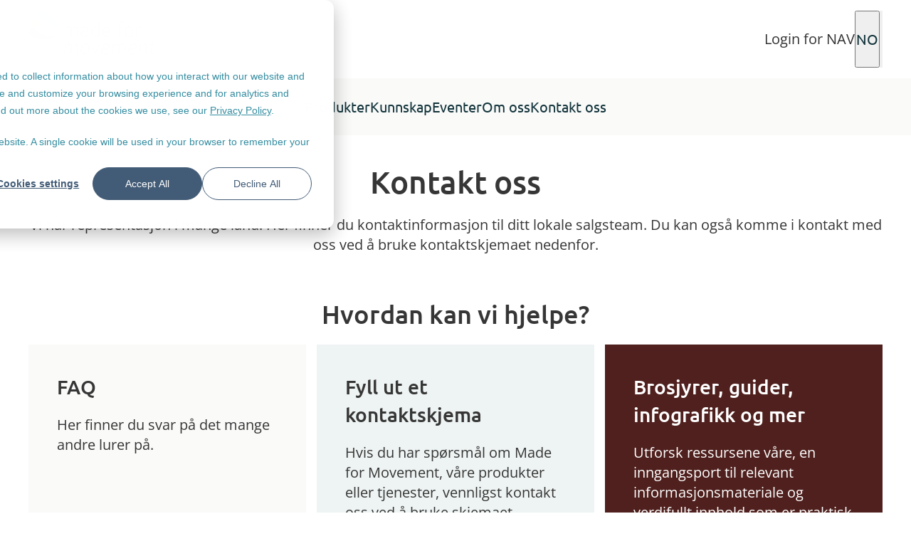

--- FILE ---
content_type: text/html; charset=UTF-8
request_url: https://www.madeformovement.com/no/kontakt-oss
body_size: 12865
content:
<!doctype html><html lang="no"><head>
    <meta charset="utf-8"><title>Kontakt oss</title><link href="https://www.madeformovement.com/hubfs/favicon-cropped-mfm-symbol-rgb-512-32x32.png" rel="shortcut icon"><meta content="Ta kontakt med Made for Movement. Her finner du kontaktinformasjon til ditt lokale salgsteam." name="description">

    

    <meta name="viewport" content="width=device-width, initial-scale=1">

    
    <meta property="og:description" content="Ta kontakt med Made for Movement. Her finner du kontaktinformasjon til ditt lokale salgsteam.">
    <meta property="og:title" content="Kontakt oss">
    <meta name="twitter:description" content="Ta kontakt med Made for Movement. Her finner du kontaktinformasjon til ditt lokale salgsteam.">
    <meta name="twitter:title" content="Kontakt oss">

    

    
    <style>
a.cta_button{-moz-box-sizing:content-box !important;-webkit-box-sizing:content-box !important;box-sizing:content-box !important;vertical-align:middle}.hs-breadcrumb-menu{list-style-type:none;margin:0px 0px 0px 0px;padding:0px 0px 0px 0px}.hs-breadcrumb-menu-item{float:left;padding:10px 0px 10px 10px}.hs-breadcrumb-menu-divider:before{content:'›';padding-left:10px}.hs-featured-image-link{border:0}.hs-featured-image{float:right;margin:0 0 20px 20px;max-width:50%}@media (max-width: 568px){.hs-featured-image{float:none;margin:0;width:100%;max-width:100%}}.hs-screen-reader-text{clip:rect(1px, 1px, 1px, 1px);height:1px;overflow:hidden;position:absolute !important;width:1px}
</style>

<link rel="stylesheet" href="https://www.madeformovement.com/hubfs/hub_generated/template_assets/1/182343035728/1769437487678/template_main.min.css">
<!-- Editor Styles -->
<style id="hs_editor_style" type="text/css">
.dnd_area-row-0-force-full-width-section > .row-fluid {
  max-width: none !important;
}
/* HubSpot Styles (default) */
.dnd_area-row-0-padding {
  padding-top: 0px !important;
  padding-bottom: 0px !important;
  padding-left: 0px !important;
  padding-right: 0px !important;
}
.dnd_area-row-0-background-layers {
  background-image: linear-gradient(rgba(250, 250, 249, 1), rgba(250, 250, 249, 1)) !important;
  background-position: left top !important;
  background-size: auto !important;
  background-repeat: no-repeat !important;
}
/* HubSpot Styles (mobile) */
@media (max-width: 479px) {
  .dnd_area-row-0-padding {
    padding-top: 0px !important;
    padding-bottom: 0px !important;
    padding-left: 0px !important;
    padding-right: 0px !important;
  }
}
</style>
    

    
<!--  Added by GoogleTagManager integration -->
<script>
var _hsp = window._hsp = window._hsp || [];
window.dataLayer = window.dataLayer || [];
function gtag(){dataLayer.push(arguments);}

var useGoogleConsentModeV2 = true;
var waitForUpdateMillis = 1000;



var hsLoadGtm = function loadGtm() {
    if(window._hsGtmLoadOnce) {
      return;
    }

    if (useGoogleConsentModeV2) {

      gtag('set','developer_id.dZTQ1Zm',true);

      gtag('consent', 'default', {
      'ad_storage': 'denied',
      'analytics_storage': 'denied',
      'ad_user_data': 'denied',
      'ad_personalization': 'denied',
      'wait_for_update': waitForUpdateMillis
      });

      _hsp.push(['useGoogleConsentModeV2'])
    }

    (function(w,d,s,l,i){w[l]=w[l]||[];w[l].push({'gtm.start':
    new Date().getTime(),event:'gtm.js'});var f=d.getElementsByTagName(s)[0],
    j=d.createElement(s),dl=l!='dataLayer'?'&l='+l:'';j.async=true;j.src=
    'https://www.googletagmanager.com/gtm.js?id='+i+dl;f.parentNode.insertBefore(j,f);
    })(window,document,'script','dataLayer','GTM-5S4V2W9');

    window._hsGtmLoadOnce = true;
};

_hsp.push(['addPrivacyConsentListener', function(consent){
  if(consent.allowed || (consent.categories && consent.categories.analytics)){
    hsLoadGtm();
  }
}]);

</script>

<!-- /Added by GoogleTagManager integration -->

    <link rel="canonical" href="https://www.madeformovement.com/no/kontakt-oss">


<!-- Datalayer Push -->

<script>
window.dataLayer = window.dataLayer || [];
window.dataLayer.push({
 'hsLanguage': 'no',
 'hsPagetype': 'STANDARD_PAGE',
 'event': 'hsPageview'
});
  
</script>

<meta name="google-site-verification" content="lQvZs-JTiQuzJ4ESVC6kkbqqvqQV2f_AkxFpHvCZPRs">
<script>
  window.addEventListener('load', () => {
  document.querySelectorAll('img[loading="lazy"]').forEach(img => {
    img.setAttribute('loading', 'eager');
  });
});
</script>
<meta property="og:url" content="https://www.madeformovement.com/no/kontakt-oss">
<meta name="twitter:card" content="summary">
<meta http-equiv="content-language" content="no">
<link rel="alternate" hreflang="de" href="https://www.madeformovement.com/de/kontaktiere-uns">
<link rel="alternate" hreflang="en" href="https://www.madeformovement.com/contact-us">
<link rel="alternate" hreflang="en-gb" href="https://www.madeformovement.com/en-gb/contact-us">
<link rel="alternate" hreflang="no" href="https://www.madeformovement.com/no/kontakt-oss">
<link rel="alternate" hreflang="sv" href="https://www.madeformovement.com/sv/kontakta-oss">






<meta name="generator" content="HubSpot"></head>
<body class="  hs-content-id-144506517938 hs-site-page page ">
<!--  Added by GoogleTagManager integration -->
<noscript><iframe src="https://www.googletagmanager.com/ns.html?id=GTM-5S4V2W9" height="0" width="0" style="display:none;visibility:hidden"></iframe></noscript>

<!-- /Added by GoogleTagManager integration -->
<header class="MO-header-new" data-module="header">
    <div class="MO-header-new__top uk-navbar-container uk-padding-small uk-padding-remove-horizontal">
        <div class="uk-container uk-container-large uk-navbar">
            <div class="uk-navbar-left">
                <a href="https://www.madeformovement.com/no/" aria-label="Made for Movement">
                    <picture class="A-image uk-display-block  uk-logo"><img src="https://www.madeformovement.com/hs-fs/hubfs/Logo/Made-for-Movement-logo-black.png?width=180&amp;height=62&amp;name=Made-for-Movement-logo-black.png" srcset="" alt="Made for Movement" loading="lazy" class="" width="180" height="62">
		</picture>
                </a>
            </div>
            <div class="uk-navbar-right"><a href="https://www.madeformovement.com/no/innlogg-nav" class="uk-button uk-button-text   uk-flex uk-flex-middle uk-gap-col-small uk-visible@m"><i class="icon icon--login" aria-hidden="true"></i>
                        Login for NAV</a><div class="languageSwitcher">
                        <button type="button" data-url="https://www.madeformovement.com/no/kontakt-oss" class="languageSwitcher__button uk-navbar-toggle" aria-label="Open Language Switcher">
                            <i class="icon icon--world" aria-hidden="true"></i>
                            NO
                        </button>
                        <div class="languageSwitcher__drop uk-drop uk-width-auto" uk-drop="mode: hover; target-y: !.MO-header-new__top; offset:-1;">
                            <ul class="languageSwitcher__langlist uk-nav uk-nav-default">
                                <li><a class="languageSwitcher__sublink" href="https://www.madeformovement.com/contact-us">
                                        <span class="languageSwitcher__langname languageSwitcher__langname--long uk-text-bold">International</span>
                                    </a>
                                    <hr class="uk-margin-remove-top uk-margin-small-bottom">
                                </li><li class="languageSwitcher__langitem">
                                    <a class="languageSwitcher__sublink" href="https://www.madeformovement.com/de/kontaktiere-uns">
                                        <span class="languageSwitcher__langname languageSwitcher__langname--long uk-text-normal">Germany</span>
                                    </a>
                                </li><li class="languageSwitcher__langitem">
                                    <a class="languageSwitcher__sublink" href="https://www.madeformovement.com/en-gb/contact-us">
                                        <span class="languageSwitcher__langname languageSwitcher__langname--long uk-text-normal">United Kingdom</span>
                                    </a>
                                </li><li class="languageSwitcher__langitem">
                                    <a class="languageSwitcher__sublink" href="https://www.madeformovement.com/sv/kontakta-oss">
                                        <span class="languageSwitcher__langname languageSwitcher__langname--long uk-text-normal">Sweden</span>
                                    </a>
                                </li></ul>
                        </div>
                    </div><div>
                        <button type="button" class="uk-navbar-toggle" aria-label="Open Search">
                            <i class="icon icon--search" aria-hidden="true"></i>
                        </button>
                        <div class="uk-drop" uk-drop="mode: click; boundary: !.MO-header-new; target: !.MO-header-new; stretch: x; offset:-1">
                            <div class="uk-flex uk-flex-middle uk-flex-center uk-gap-col">
                                <form class="uk-search uk-search-navbar" action="/hs-search-results">
                                    <input type="hidden" name="language" value="no">
                                    <input class="uk-search-input" type="search" placeholder="Search" aria-label="Search" name="term" autofocus>
                                </form>
                                <button type="button" class="uk-drop-close" uk-close aria-label="Close Search"></button>
                            </div>
                        </div>
                    </div><div class="uk-icon uk-nav-parent-icon uk-hidden@m" uk-navbar-toggle-icon uk-toggle="target: #MO-header-new__mobileMenu"></div></div>
        </div>
    </div>
    
    
    <div class="MO-header-new__navigation uk-sticky uk-visible@m" uk-sticky="media:@m">
        <div class="uk-container uk-container-large ">
            <nav>
                <ul class="MO-header-new__nav uk-navbar-nav uk-flex-top uk-flex-center@m"><li>
                            <a class="MO-header-new__mainNav " href="#">
                                <span class="MO-header-new__navBorder">Produkter</span>
                            </a><div class="MO-header-new__drop uk-drop" uk-drop="mode: hover; target: !.MO-header-new__navigation; stretch: x; offset:-1">
                                <div class="uk-container uk-container-large">
                                    <div class="uk-width-5-6@m uk-margin-auto"><div class="MO-header-new__headline uk-text-bold">Produkter</div><div class="uk-flex uk-flex-wrap uk-gap-row uk-child-width-1-3@m uk-child-width-1-4@l"><ul class="uk-nav uk-nav-default"><li class="uk-padding uk-padding-remove-vertical uk-padding-remove-left ">
                    <a href="https://www.madeformovement.com/no/dynamisk-stå-og-gåtreningshjelpemiddel" class="   A-cta A-cta--default  uk-text-bold">Dynamisk stå- og gåtreningshjelpemiddel</a>
                </li><li class="uk-padding uk-padding-remove-vertical uk-padding-remove-left ">
                    <a href="https://www.madeformovement.com/no/innowalk/barn" class="   A-cta A-cta--default  ">Innowalk for barn</a>
                </li><li class="uk-padding uk-padding-remove-vertical uk-padding-remove-left ">
                    <a href="https://www.madeformovement.com/no/innowalk/voksne" class="   A-cta A-cta--default  ">Innowalk for voksne</a>
                </li></ul><ul class="uk-nav uk-nav-default"><li class="uk-padding uk-padding-remove-vertical uk-padding-remove-left ">
                    <a href="https://www.madeformovement.com/no/hva-er-et-gåtreningshjelpemiddel" class="   A-cta A-cta--default  uk-text-bold">Gåtreningshjelpemiddel</a>
                </li><li class="uk-padding uk-padding-remove-vertical uk-padding-remove-left ">
                    <a href="https://www.madeformovement.com/no/nf-walker" class="   A-cta A-cta--default  ">NF-Walker</a>
                </li></ul><ul class="uk-nav uk-nav-default"><li class="uk-padding uk-padding-remove-vertical uk-padding-remove-left ">
                    <a href="https://www.madeformovement.com/no/hva-er-et-ståstativ" class="   A-cta A-cta--default  uk-text-bold">Ståstativ</a>
                </li><li class="uk-padding uk-padding-remove-vertical uk-padding-remove-left ">
                    <a href="https://www.madeformovement.com/no/evolv" class="   A-cta A-cta--default  ">Evolv</a>
                </li><li class="uk-padding uk-padding-remove-vertical uk-padding-remove-left ">
                    <a href="https://www.madeformovement.com/no/bantam" class="   A-cta A-cta--default  ">Bantam</a>
                </li><li class="uk-padding uk-padding-remove-vertical uk-padding-remove-left ">
                    <a href="https://www.madeformovement.com/no/glider" class="   A-cta A-cta--default  ">Glider</a>
                </li><li class="uk-padding uk-padding-remove-vertical uk-padding-remove-left ">
                    <a href="https://www.madeformovement.com/no/zing-portable" class="   A-cta A-cta--default  ">Zing Portable</a>
                </li><li class="uk-padding uk-padding-remove-vertical uk-padding-remove-left ">
                    <a href="https://www.madeformovement.com/no/happy-rehab" class="   A-cta A-cta--default  ">Happy Rehab</a>
                </li></ul><ul class="uk-nav uk-nav-default"><li class="uk-padding uk-padding-remove-vertical uk-padding-remove-left ">
                    <a href="https://www.madeformovement.com/no/hodestøtte-og-kontroll" class="   A-cta A-cta--default  uk-text-bold">Nakkestøtte</a>
                </li><li class="uk-padding uk-padding-remove-vertical uk-padding-remove-left ">
                    <a href="https://www.madeformovement.com/no/nakkekrage" class="   A-cta A-cta--default  ">Nakkekrage</a>
                </li></ul></div>
                                    </div>
                                </div>
                            </div></li><li>
                            <a class="MO-header-new__mainNav " href="#">
                                <span class="MO-header-new__navBorder">Kunnskap</span>
                            </a><div class="MO-header-new__drop uk-drop" uk-drop="mode: hover; target: !.MO-header-new__navigation; stretch: x; offset:-1">
                                <div class="uk-container uk-container-large">
                                    <div class="uk-width-5-6@m uk-margin-auto"><div class="MO-header-new__headline uk-text-bold">Aktuelt</div><div class="uk-flex uk-flex-wrap uk-gap-row uk-child-width-1-3"><ul class="uk-nav uk-nav-default"><li class="MO-header-new__list">
                <a href="https://www.madeformovement.com/no/blog" class="uk-flex-top"><i class="icon icon--insights uk-no-shrink uk-visible@m"></i><div>
                        <div class="uk-text-bold uk-h5 uk-margin-remove">Aktuelt</div>
                        <div class="A-text  @none--color  uk-text-light">Utforsk brukerhistorier, faglige perspektiver og temaer knyttet til funksjonsnedsettelse.</div>
                    </div>
                </a>
            </li></ul><ul class="uk-nav uk-nav-default"><li class="MO-header-new__list">
                <a href="https://www.madeformovement.com/no/slik-søker-du-på-våre-produkter" class="uk-flex-top"><i class="icon icon--products uk-no-shrink uk-visible@m"></i><div>
                        <div class="uk-text-bold uk-h5 uk-margin-remove">Søknadsveiledning</div>
                        <div class="A-text  @none--color  uk-text-light">Vi hjelper deg med å finne rett produkt og støtter deg i søkndsprosessen. </div>
                    </div>
                </a>
            </li></ul><ul class="uk-nav uk-nav-default"><li class="MO-header-new__list">
                <a href="https://www.madeformovement.com/no/nedlastninger" class="uk-flex-top"><i class="icon icon--downloads uk-no-shrink uk-visible@m"></i><div>
                        <div class="uk-text-bold uk-h5 uk-margin-remove">Nedlastninger</div>
                        <div class="A-text  @none--color  uk-text-light">Få tilgang til våre nyeste brosjyrer, e-bøker, guider,måleskjemaer og plakater.</div>
                    </div>
                </a>
            </li></ul><ul class="uk-nav uk-nav-default"><li class="MO-header-new__list">
                <a href="https://www.madeformovement.com/no/videoer" class="uk-flex-top"><i class="icon icon--videos uk-no-shrink uk-visible@m"></i><div>
                        <div class="uk-text-bold uk-h5 uk-margin-remove">Videoer</div>
                        <div class="A-text  @none--color  uk-text-light">Se inspirerende videoer og utforsk nyttige produktguider.</div>
                    </div>
                </a>
            </li></ul><ul class="uk-nav uk-nav-default"><li class="MO-header-new__list">
                <a href="https://www.madeformovement.com/no/vitenskapelige-artikler-produktstudier-og-postere" class="uk-flex-top"><i class="icon icon--research uk-no-shrink uk-visible@m"></i><div>
                        <div class="uk-text-bold uk-h5 uk-margin-remove">Forskning &amp; evidens</div>
                        <div class="A-text  @none--color  uk-text-light">Utforsk vitenskapelige artikler, postere og støttemateriell.</div>
                    </div>
                </a>
            </li></ul><ul class="uk-nav uk-nav-default"><li class="MO-header-new__list">
                <a href="https://www.madeformovement.com/no/faq" class="uk-flex-top"><i class="icon icon--faq uk-no-shrink uk-visible@m"></i><div>
                        <div class="uk-text-bold uk-h5 uk-margin-remove">FAQ</div>
                        <div class="A-text  @none--color  uk-text-light">Her finner du svar på ofte stilte spørsmål. </div>
                    </div>
                </a>
            </li></ul></div>
                                    </div>
                                </div>
                            </div></li><li>
                            <a class="MO-header-new__mainNav " href="https://www.madeformovement.com/no/webinar-seminar-og-messer">
                                <span class="MO-header-new__navBorder">Eventer</span>
                            </a></li><li>
                            <a class="MO-header-new__mainNav " href="https://www.madeformovement.com/no/om-oss">
                                <span class="MO-header-new__navBorder">Om oss</span>
                            </a><div class="MO-header-new__drop uk-drop" uk-drop="mode: hover; target-y: !.MO-header-new__navigation; offset:-1">
                                <div class="uk-container uk-container-large">
                                    <div class=" uk-margin-auto"><div class="uk-flex uk-flex-wrap uk-gap-row uk-child-width-1-1 uk-gap-row-small"><ul class="uk-nav uk-nav-default"><li class="">
                <a href="https://www.madeformovement.com/no/karriere-ledige-stillinger" class="uk-flex-top"><div>
                        <div class="">Karriere og ledige stillinger</div>
                        
                    </div>
                </a>
            </li></ul></div>
                                    </div>
                                </div>
                            </div></li><li>
                            <a class="MO-header-new__mainNav uk-active" href="https://www.madeformovement.com/no/kontakt-oss">
                                <span class="MO-header-new__navBorder">Kontakt oss</span>
                            </a></li></ul>
            </nav>
        </div>
    </div><div id="MO-header-new__mobileMenu" class="MO-header-new__mainMenu MO-header-new__mainMenu--mobile uk-hidden@m" uk-offcanvas="overlay: true">
        <div class="uk-offcanvas-bar"><picture class="A-image uk-display-block  uk-logo"><source srcset="//2252381.fs1.hubspotusercontent-na1.net/hub/2252381/hubfs/raw_assets/public/m4m_2024-theme/images/m4m-logo-white.png?width=2560&amp;name=m4m-logo-white.png" media="(min-width: 1920px)" width="2560"><source srcset="//2252381.fs1.hubspotusercontent-na1.net/hub/2252381/hubfs/raw_assets/public/m4m_2024-theme/images/m4m-logo-white.png?width=1920&amp;name=m4m-logo-white.png" media="(min-width: 1600px)" width="1920"><source srcset="//2252381.fs1.hubspotusercontent-na1.net/hub/2252381/hubfs/raw_assets/public/m4m_2024-theme/images/m4m-logo-white.png?width=1600&amp;name=m4m-logo-white.png" media="(min-width: 1200px)" width="1600"><source srcset="//2252381.fs1.hubspotusercontent-na1.net/hub/2252381/hubfs/raw_assets/public/m4m_2024-theme/images/m4m-logo-white.png?width=1200&amp;name=m4m-logo-white.png" media="(min-width: 960px)" width="1200"><source srcset="//2252381.fs1.hubspotusercontent-na1.net/hub/2252381/hubfs/raw_assets/public/m4m_2024-theme/images/m4m-logo-white.png?width=960&amp;name=m4m-logo-white.png" media="(min-width: 640px)" width="960"><img src="https://www.madeformovement.com/hs-fs/hubfs/raw_assets/public/m4m_2024-theme/images/m4m-logo-white.png?width=640&amp;name=m4m-logo-white.png" srcset="" alt="Logo" loading="lazy" class="" width="640">
		</picture>
            
            <button class="uk-offcanvas-close uk-close uk-close-large" type="button" uk-close></button>
            <ul class="uk-nav MO-header-new__mobileNav"><li class="uk-margin-remove-top" uk-accordion>
                        <div>
                            <a class="MO-header-new__mainNav--mobile uk-accordion-title" href="#">
                                Produkter<i uk-icon="icon: chevron-right; ratio: 1.5" class="uk-icon" aria-hidden="true"></i></a><ul class="uk-nav uk-nav-default uk-accordion-content uk-margin-left"><li class="MO-header-new__list">
                                      <ul class="uk-nav uk-nav-default"><li class="uk-padding uk-padding-remove-vertical uk-padding-remove-left ">
                    <a href="https://www.madeformovement.com/no/dynamisk-stå-og-gåtreningshjelpemiddel" class="   A-cta A-cta--default  uk-text-bold">Dynamisk stå- og gåtreningshjelpemiddel</a>
                </li><li class="uk-padding uk-padding-remove-vertical uk-padding-remove-left ">
                    <a href="https://www.madeformovement.com/no/innowalk/barn" class="   A-cta A-cta--default  ">Innowalk for barn</a>
                </li><li class="uk-padding uk-padding-remove-vertical uk-padding-remove-left ">
                    <a href="https://www.madeformovement.com/no/innowalk/voksne" class="   A-cta A-cta--default  ">Innowalk for voksne</a>
                </li></ul>
                                    </li><li class="MO-header-new__list">
                                      <ul class="uk-nav uk-nav-default"><li class="uk-padding uk-padding-remove-vertical uk-padding-remove-left ">
                    <a href="https://www.madeformovement.com/no/hva-er-et-gåtreningshjelpemiddel" class="   A-cta A-cta--default  uk-text-bold">Gåtreningshjelpemiddel</a>
                </li><li class="uk-padding uk-padding-remove-vertical uk-padding-remove-left ">
                    <a href="https://www.madeformovement.com/no/nf-walker" class="   A-cta A-cta--default  ">NF-Walker</a>
                </li></ul>
                                    </li><li class="MO-header-new__list">
                                      <ul class="uk-nav uk-nav-default"><li class="uk-padding uk-padding-remove-vertical uk-padding-remove-left ">
                    <a href="https://www.madeformovement.com/no/hva-er-et-ståstativ" class="   A-cta A-cta--default  uk-text-bold">Ståstativ</a>
                </li><li class="uk-padding uk-padding-remove-vertical uk-padding-remove-left ">
                    <a href="https://www.madeformovement.com/no/evolv" class="   A-cta A-cta--default  ">Evolv</a>
                </li><li class="uk-padding uk-padding-remove-vertical uk-padding-remove-left ">
                    <a href="https://www.madeformovement.com/no/bantam" class="   A-cta A-cta--default  ">Bantam</a>
                </li><li class="uk-padding uk-padding-remove-vertical uk-padding-remove-left ">
                    <a href="https://www.madeformovement.com/no/glider" class="   A-cta A-cta--default  ">Glider</a>
                </li><li class="uk-padding uk-padding-remove-vertical uk-padding-remove-left ">
                    <a href="https://www.madeformovement.com/no/zing-portable" class="   A-cta A-cta--default  ">Zing Portable</a>
                </li><li class="uk-padding uk-padding-remove-vertical uk-padding-remove-left ">
                    <a href="https://www.madeformovement.com/no/happy-rehab" class="   A-cta A-cta--default  ">Happy Rehab</a>
                </li></ul>
                                    </li><li class="MO-header-new__list">
                                      <ul class="uk-nav uk-nav-default"><li class="uk-padding uk-padding-remove-vertical uk-padding-remove-left ">
                    <a href="https://www.madeformovement.com/no/hodestøtte-og-kontroll" class="   A-cta A-cta--default  uk-text-bold">Nakkestøtte</a>
                </li><li class="uk-padding uk-padding-remove-vertical uk-padding-remove-left ">
                    <a href="https://www.madeformovement.com/no/nakkekrage" class="   A-cta A-cta--default  ">Nakkekrage</a>
                </li></ul>
                                    </li></ul></div>
                    </li><li class="uk-margin-remove-top" uk-accordion>
                        <div>
                            <a class="MO-header-new__mainNav--mobile uk-accordion-title" href="#">
                                Kunnskap<i uk-icon="icon: chevron-right; ratio: 1.5" class="uk-icon" aria-hidden="true"></i></a><ul class="uk-nav uk-nav-default uk-accordion-content uk-margin-left"><li class="MO-header-new__list">
                                      <ul class="uk-nav uk-nav-default"><li class="MO-header-new__list">
                <a href="https://www.madeformovement.com/no/blog" class="uk-flex-top"><i class="icon icon--insights uk-no-shrink uk-visible@m"></i><div>
                        <div class="uk-text-bold uk-h5 uk-margin-remove">Aktuelt</div>
                        <div class="A-text  @none--color  uk-text-light">Utforsk brukerhistorier, faglige perspektiver og temaer knyttet til funksjonsnedsettelse.</div>
                    </div>
                </a>
            </li></ul>
                                    </li><li class="MO-header-new__list">
                                      <ul class="uk-nav uk-nav-default"><li class="MO-header-new__list">
                <a href="https://www.madeformovement.com/no/slik-søker-du-på-våre-produkter" class="uk-flex-top"><i class="icon icon--products uk-no-shrink uk-visible@m"></i><div>
                        <div class="uk-text-bold uk-h5 uk-margin-remove">Søknadsveiledning</div>
                        <div class="A-text  @none--color  uk-text-light">Vi hjelper deg med å finne rett produkt og støtter deg i søkndsprosessen. </div>
                    </div>
                </a>
            </li></ul>
                                    </li><li class="MO-header-new__list">
                                      <ul class="uk-nav uk-nav-default"><li class="MO-header-new__list">
                <a href="https://www.madeformovement.com/no/nedlastninger" class="uk-flex-top"><i class="icon icon--downloads uk-no-shrink uk-visible@m"></i><div>
                        <div class="uk-text-bold uk-h5 uk-margin-remove">Nedlastninger</div>
                        <div class="A-text  @none--color  uk-text-light">Få tilgang til våre nyeste brosjyrer, e-bøker, guider,måleskjemaer og plakater.</div>
                    </div>
                </a>
            </li></ul>
                                    </li><li class="MO-header-new__list">
                                      <ul class="uk-nav uk-nav-default"><li class="MO-header-new__list">
                <a href="https://www.madeformovement.com/no/videoer" class="uk-flex-top"><i class="icon icon--videos uk-no-shrink uk-visible@m"></i><div>
                        <div class="uk-text-bold uk-h5 uk-margin-remove">Videoer</div>
                        <div class="A-text  @none--color  uk-text-light">Se inspirerende videoer og utforsk nyttige produktguider.</div>
                    </div>
                </a>
            </li></ul>
                                    </li><li class="MO-header-new__list">
                                      <ul class="uk-nav uk-nav-default"><li class="MO-header-new__list">
                <a href="https://www.madeformovement.com/no/vitenskapelige-artikler-produktstudier-og-postere" class="uk-flex-top"><i class="icon icon--research uk-no-shrink uk-visible@m"></i><div>
                        <div class="uk-text-bold uk-h5 uk-margin-remove">Forskning &amp; evidens</div>
                        <div class="A-text  @none--color  uk-text-light">Utforsk vitenskapelige artikler, postere og støttemateriell.</div>
                    </div>
                </a>
            </li></ul>
                                    </li><li class="MO-header-new__list">
                                      <ul class="uk-nav uk-nav-default"><li class="MO-header-new__list">
                <a href="https://www.madeformovement.com/no/faq" class="uk-flex-top"><i class="icon icon--faq uk-no-shrink uk-visible@m"></i><div>
                        <div class="uk-text-bold uk-h5 uk-margin-remove">FAQ</div>
                        <div class="A-text  @none--color  uk-text-light">Her finner du svar på ofte stilte spørsmål. </div>
                    </div>
                </a>
            </li></ul>
                                    </li></ul></div>
                    </li><li class="uk-margin-remove-top">
                        <div>
                            <a class="MO-header-new__mainNav--mobile " href="https://www.madeformovement.com/no/webinar-seminar-og-messer">
                                Eventer</a></div>
                    </li><li class="uk-margin-remove-top" uk-accordion>
                        <div>
                            <a class="MO-header-new__mainNav--mobile uk-accordion-title" href="#">
                                Om oss<i uk-icon="icon: chevron-right; ratio: 1.5" class="uk-icon" aria-hidden="true"></i></a><ul class="uk-nav uk-nav-default uk-accordion-content uk-margin-left"><li class="MO-header-new__list">
                                      <ul class="uk-nav uk-nav-default"><li class="">
                <a href="https://www.madeformovement.com/no/karriere-ledige-stillinger" class="uk-flex-top"><div>
                        <div class="">Karriere og ledige stillinger</div>
                        
                    </div>
                </a>
            </li></ul>
                                    </li></ul></div>
                    </li><li class="uk-margin-remove-top">
                        <div>
                            <a class="MO-header-new__mainNav--mobile " href="https://www.madeformovement.com/no/kontakt-oss">
                                Kontakt oss</a></div>
                    </li></ul>
            <hr class="uk-nav-divider uk-margin-large-top uk-margin-small-bottom"><a href="https://www.facebook.com/madeformovementglobal" class="uk-button uk-button-text   A-cta A-cta--text  uk-display-block uk-margin-small-bottom uk-text-left" target="_blank" rel="noopener">Facebook</a><a href="https://www.instagram.com/madeformovementglobal/" class="uk-button uk-button-text   A-cta A-cta--text  uk-display-block uk-margin-small-bottom uk-text-left" target="_blank" rel="noopener">Instagram</a><a href="https://www.youtube.com/user/madeformovement" class="uk-button uk-button-text   A-cta A-cta--text  uk-display-block uk-margin-small-bottom uk-text-left" target="_blank" rel="noopener">Youtube</a><a href="https://www.linkedin.com/company/made-for-movement-global" class="uk-button uk-button-text   A-cta A-cta--text  uk-display-block uk-margin-small-bottom uk-text-left" target="_blank" rel="noopener">LinkedIn</a><a href="https://x.com/madeformovement" class="uk-button uk-button-text   A-cta A-cta--text  uk-display-block uk-margin-small-bottom uk-text-left" target="_blank" rel="noopener">Twitter</a></div>
    </div></header><main class="content">
    <div class="container-fluid body-container body-container--home">
<div class="row-fluid-wrapper">
<div class="row-fluid">
<div class="span12 widget-span widget-type-cell " style="" data-widget-type="cell" data-x="0" data-w="12">

<div class="row-fluid-wrapper row-depth-1 row-number-1 dnd_area-row-0-background-color dnd_area-row-0-force-full-width-section dnd_area-row-0-background-layers dnd-section dnd_area-row-0-padding">
<div class="row-fluid ">
<div class="span12 widget-span widget-type-custom_widget dnd-module" style="" data-widget-type="custom_widget" data-x="0" data-w="12">
<div id="hs_cos_wrapper_widget_1750690053981" class="hs_cos_wrapper hs_cos_wrapper_widget hs_cos_wrapper_type_module" style="" data-hs-cos-general-type="widget" data-hs-cos-type="module"><section class="MO-htc @white MO--space uk-padding uk-padding-remove-horizontal" data-module="headline-text">
    <div class="uk-container">
        <div class="uk-flex uk-flex-column uk-flex-middle uk-width-1-1 uk-width-1-1@m uk-margin-auto"><h1 class="A-headline  uk-text-center "><span class="A-headline__txt  @mine-shaft--color">Kontakt oss</span>
</h1>
            <div class="uk-flex uk-flex-column uk-gap-row uk-width-1-1 uk-flex-middle">
                <div class="A-copy-text  @mine-shaft--color  uk-text-center"><p>Vi har representasjon i mange land. Her finner du kontaktinformasjon til ditt lokale salgsteam. Du kan også komme i kontakt med oss ved å bruke kontaktskjemaet nedenfor.</p></div>
            </div>
        </div>
    </div>
</section></div>

</div><!--end widget-span -->
</div><!--end row-->
</div><!--end row-wrapper -->

<div class="row-fluid-wrapper row-depth-1 row-number-2 dnd-section">
<div class="row-fluid ">
<div class="span12 widget-span widget-type-cell dnd-column" style="" data-widget-type="cell" data-x="0" data-w="12">

<div class="row-fluid-wrapper row-depth-1 row-number-3 dnd-row">
<div class="row-fluid ">
<div class="span12 widget-span widget-type-custom_widget dnd-module" style="" data-widget-type="custom_widget" data-x="0" data-w="12">
<div id="hs_cos_wrapper_widget_1750262535480" class="hs_cos_wrapper hs_cos_wrapper_widget hs_cos_wrapper_type_module" style="" data-hs-cos-general-type="widget" data-hs-cos-type="module"><section class="MO-masonry uk-container" data-module="masonry">
    <h2 class="A-headline   uk-text-center"><span class="A-headline__txt  @mine-shaft--color">Hvordan kan vi hjelpe?</span>
</h2>
    <div class="uk-flex uk-flex-wrap uk-grid-small uk-gap-row-small uk-child-width-1-1 uk-child-width-1-2@s uk-child-width-1-3@m"><div class="uk-flex uk-flex-column uk-gap-row-small"><a href="https://www.madeformovement.com/no/faq" class="uk-button uk-button-text   uk-padding-remove uk-text-left uk-height-1-1"><div class="M-htc @desert-storm  MO-masonry__inner uk-padding uk-height-1-1">
	<h3 class="A-headline   "><span class="A-headline__txt  @mine-shaft--color">FAQ</span>
</h3>
	<div class="A-copy-text  @mine-shaft--color  "><p>Her finner du svar på det mange andre lurer på.</p></div></div></a><a href="https://www.madeformovement.com/no/kontakt-oss#find-your-sales-team" class="uk-button uk-button-text   uk-padding-remove uk-text-left uk-height-1-1"><div class="M-htc @fantasy  MO-masonry__inner uk-padding uk-height-1-1">
	<h3 class="A-headline   "><span class="A-headline__txt  @mine-shaft--color">Finn ditt lokale salgsteam</span>
</h3>
	<div class="A-copy-text  @mine-shaft--color  "><p>For ytterligere informasjon om lokale forhandlere i ditt land, se oversikten under.</p></div></div></a></div><div class="uk-flex uk-flex-column uk-gap-row-small"><a href="https://www.madeformovement.com/no/kontakt-oss#fill-in-a-contact-form" class="uk-button uk-button-text   uk-padding-remove uk-text-left uk-height-1-1"><div class="M-htc @aqua-haze  MO-masonry__inner uk-padding uk-height-1-1">
	<h3 class="A-headline   "><span class="A-headline__txt  @mine-shaft--color">Fyll ut et kontaktskjema</span>
</h3>
	<div class="A-copy-text  @mine-shaft--color  "><p>Hvis du har spørsmål om Made for Movement, våre produkter eller tjenester, vennligst kontakt oss ved å bruke skjemaet nedenfor. Vi vil komme tilbake til deg så snart som mulig.</p></div></div></a><a href="https://www.madeformovement.com/no/kontakt-oss" class="uk-button uk-button-text   uk-padding-remove uk-text-left uk-height-1-1"><div class="M-htc @firefly  MO-masonry__inner uk-padding uk-height-1-1">
	<h3 class="A-headline   "><span class="A-headline__txt  @white--color">Sørg for sikker bruk</span>
</h3>
	<div class="A-copy-text  @white--color  "><p>Pre-Check utføres daglig og før bruk for å sikre sikkerheten til brukere av våre produkter. Skann produktets QR-kode for tilgang til videoer, hurtigveiledninger og brukermanualer. Denne tjenesten er kun tilgjengelig for de som allerede eier produktet vårt.</p></div></div></a></div><div class="uk-flex uk-flex-column uk-gap-row-small"><a href="https://www.madeformovement.com/no/brosjyrer-m%C3%A5leskjema-guider-infografikk" class="uk-button uk-button-text   uk-padding-remove uk-text-left uk-height-1-1"><div class="M-htc @apple-blossom  MO-masonry__inner uk-padding uk-height-1-1">
	<h3 class="A-headline   "><span class="A-headline__txt  @white--color">Brosjyrer, guider, infografikk og mer</span>
</h3>
	<div class="A-copy-text  @white--color  "><p>Utforsk ressursene våre, en inngangsport til relevant informasjonsmateriale og verdifullt innhold som er praktisk plassert på ett enkelt sted.</p></div></div></a></div></div>
</section></div>

</div><!--end widget-span -->
</div><!--end row-->
</div><!--end row-wrapper -->

</div><!--end widget-span -->
</div><!--end row-->
</div><!--end row-wrapper -->

<div class="row-fluid-wrapper row-depth-1 row-number-4 dnd-section">
<div class="row-fluid ">
<div class="span12 widget-span widget-type-cell dnd-column" style="" data-widget-type="cell" data-x="0" data-w="12">

<div class="row-fluid-wrapper row-depth-1 row-number-5 dnd-row">
<div class="row-fluid ">
<div class="span12 widget-span widget-type-custom_widget dnd-module" style="" data-widget-type="custom_widget" data-x="0" data-w="12">
<div id="hs_cos_wrapper_module_17500611018217" class="hs_cos_wrapper hs_cos_wrapper_widget hs_cos_wrapper_type_module" style="" data-hs-cos-general-type="widget" data-hs-cos-type="module"><section class="MO-infoboxes uk-container MO--space" data-module="infoboxes">
    <div class="uk-flex uk-flex-wrap uk-grid-medium uk-child-width-1-1 uk-gap-row uk-child-width-1-1@m"><div class="MO-infoboxes__box">
            <div class="uk-padding uk-text-center uk-height-1-1  uk-flex uk-flex-column"><div class="M-htc   uk-flex-1 uk-flex uk-flex-column uk-flex-middle">
	<h2 class="A-headline   "><span class="A-headline__txt  @mine-shaft--color">Vi er her</span>
</h2>
	<div class="A-copy-text  @mine-shaft--color uk-flex-1 "><a id="find-your-sales-team" data-hs-anchor="true"></a><span>Bruk filtrene nedenfor for å finne din nærmeste kontakt.</span></div></div>
            </div>
        </div></div>
</section></div>

</div><!--end widget-span -->
</div><!--end row-->
</div><!--end row-wrapper -->

<div class="row-fluid-wrapper row-depth-1 row-number-6 dnd-row">
<div class="row-fluid ">
<div class="span12 widget-span widget-type-custom_widget dnd-module" style="" data-widget-type="custom_widget" data-x="0" data-w="12">
<div id="hs_cos_wrapper_widget_1750263354523" class="hs_cos_wrapper hs_cos_wrapper_widget hs_cos_wrapper_type_module" style="" data-hs-cos-general-type="widget" data-hs-cos-type="module"><div class="H-space-remover "></div></div>

</div><!--end widget-span -->
</div><!--end row-->
</div><!--end row-wrapper -->

<div class="row-fluid-wrapper row-depth-1 row-number-7 dnd-row">
<div class="row-fluid ">
<div class="span12 widget-span widget-type-custom_widget dnd-module" style="" data-widget-type="custom_widget" data-x="0" data-w="12">
<div id="hs_cos_wrapper_widget_1755188576339" class="hs_cos_wrapper hs_cos_wrapper_widget hs_cos_wrapper_type_module" style="" data-hs-cos-general-type="widget" data-hs-cos-type="module"><div class="MO-locations uk-container" data-module="locations"><div data-hs-island="true" id="island-0e5c60i1R0"></div></div>
    <script type="text/javascript">
      window.__hsEnvConfig = {"hsDeployed":true,"hsEnv":"prod","hsJSRGates":["CMS:JSRenderer:SeparateIslandRenderOption","CMS:JSRenderer:CompressResponse","CMS:JSRenderer:MinifyCSS","CMS:JSRenderer:GetServerSideProps","CMS:JSRenderer:LocalProxySchemaVersion1","CMS:JSRenderer:SharedDeps"],"hublet":"na1","portalID":2252381};
      window.__hsServerPageUrl = "https:\u002F\u002Fwww.madeformovement.com\u002Fno\u002Fkontakt-oss";
      window.__hsBasePath = "\u002Fno\u002Fkontakt-oss";
    </script>
      
  <script type="text/javascript">
    var newIslands = [{"clientOnly":true,"hydrateOn":"load","id":"island-0e5c60i1R0","moduleId":"components\u002Fislands\u002FLocations.tsx?client-entry","moduleName":"Locations","priority":0,"props":{"initialCountry":9075541257,"language":"no"},"supplementalFieldValues":{"initialCountry":{}},"url":"\u002Fhubfs\u002Fbuild_assets\u002Fm4m-project\u002F82\u002Fjs_client_assets\u002Fassets\u002FLocations-Bb0zPInA.js"}];
    if (Array.isArray(window.__islands)) {
      window.__islands.push(...newIslands);
    } else {
      window.__islands = newIslands;
    }
  </script>
  <link rel="modulepreload" crossorigin href="https://static.hsappstatic.net/cms-js-static/ex/js/react/v18/react-combined.mjs">
  <script type="module" crossorigin>
    import { initConfigSingletonFromJSON, setupIslandHydration } from "https://static.hsappstatic.net/cms-js-static/ex/js/island-runtime/v1/island-runtime.mjs"
    initConfigSingletonFromJSON(window.__hsEnvConfig)
    setupIslandHydration();
  </script>
      </div>

</div><!--end widget-span -->
</div><!--end row-->
</div><!--end row-wrapper -->

<div class="row-fluid-wrapper row-depth-1 row-number-8 dnd-row">
<div class="row-fluid ">
<div class="span12 widget-span widget-type-custom_widget dnd-module" style="" data-widget-type="custom_widget" data-x="0" data-w="12">
<div id="hs_cos_wrapper_module_17500611018219" class="hs_cos_wrapper hs_cos_wrapper_widget hs_cos_wrapper_type_module" style="" data-hs-cos-general-type="widget" data-hs-cos-type="module"><section class="MO-form MO--space @aqua-haze uk-padding-large uk-padding-remove-horizontal" data-module="form">
    <div class="uk-container">
        <div class="uk-flex uk-flex-wrap uk-gap-row uk-grid-large"><div class="uk-width-1-1 uk-width-1-3@m"><div class="M-htc @aqua-haze  ">
	<h2 class="A-headline  uk-text-bolder "><span class="A-headline__txt  @mine-shaft--color">Send oss en melding</span>
</h2>
	<div class="A-copy-text  @mine-shaft--color  "><p id="fill-in-a-contact-form"><span>Vi i Made for Movement har som mål å svare på alle henvendelser innen 24 timer (én arbeidsdag). Send oss en forespørsel hvis vi kan hjelpe deg med noe, enten du leter etter informasjon om et av produktene våre eller du trenger vår assistanse og erfaring.</span></p></div></div>
                </div><div class="uk-width-1-1 uk-width-2-3@m ">
                
<div id="hs_form_target_form_370820599"></div>









            </div>
        </div>
    </div>
</section></div>

</div><!--end widget-span -->
</div><!--end row-->
</div><!--end row-wrapper -->

</div><!--end widget-span -->
</div><!--end row-->
</div><!--end row-wrapper -->

<div class="row-fluid-wrapper row-depth-1 row-number-9 dnd-section">
<div class="row-fluid ">
<div class="span12 widget-span widget-type-cell dnd-column" style="" data-widget-type="cell" data-x="0" data-w="12">

<div class="row-fluid-wrapper row-depth-1 row-number-10 dnd-row">
<div class="row-fluid ">
<div class="span12 widget-span widget-type-custom_widget dnd-module" style="" data-widget-type="custom_widget" data-x="0" data-w="12">
<div id="hs_cos_wrapper_widget_1750263376465" class="hs_cos_wrapper hs_cos_wrapper_widget hs_cos_wrapper_type_module" style="" data-hs-cos-general-type="widget" data-hs-cos-type="module"><div class="H-space-remover "></div></div>

</div><!--end widget-span -->
</div><!--end row-->
</div><!--end row-wrapper -->

</div><!--end widget-span -->
</div><!--end row-->
</div><!--end row-wrapper -->

</div><!--end widget-span -->
</div>
</div>
</div>
</main>


    <footer class="MO-footer uk-background-primary uk-padding-large uk-padding-remove-horizontal" data-module="footer">
    <div class="uk-container">
        <div class="uk-flex uk-flex-wrap uk-gap-row-large">
            <nav class="uk-flex uk-flex-wrap uk-width-1-1 uk-width-1-2@m uk-width-2-3@l"><ul class="uk-width-1-1 uk-width-1-2@m uk-width-1-3@l uk-margin-remove"><li class="uk-parent"><div class="A-text  @mine-shaft--color  MO-footer__headline uk-margin-bottom uk-light">Produkter</div><ul class="uk-nav uk-margin-bottom"><li><a href="https://www.madeformovement.com/no/nf-walker" class="uk-button uk-button-link   A-cta A-cta--link  MO-footer__submenu uk-text-default uk-text-light uk-light @firefly--link">NF-Walker</a></li><li><a href="#⚠" class="uk-button uk-button-link   A-cta A-cta--link  MO-footer__submenu uk-text-default uk-text-light uk-light @firefly--link">Innowalk</a></li><li><a href="https://www.madeformovement.com/no/evolv" class="uk-button uk-button-link   A-cta A-cta--link  MO-footer__submenu uk-text-default uk-text-light uk-light @firefly--link">Evolv</a></li><li><a href="https://www.madeformovement.com/no/bantam" class="uk-button uk-button-link   A-cta A-cta--link  MO-footer__submenu uk-text-default uk-text-light uk-light @firefly--link">Bantam</a></li><li><a href="https://www.madeformovement.com/no/glider" class="uk-button uk-button-link   A-cta A-cta--link  MO-footer__submenu uk-text-default uk-text-light uk-light @firefly--link">Glider</a></li><li><a href="https://www.madeformovement.com/no/happy-rehab" class="uk-button uk-button-link   A-cta A-cta--link  MO-footer__submenu uk-text-default uk-text-light uk-light @firefly--link">Happy Rehab</a></li><li><a href="https://www.madeformovement.com/no/zing-portable" class="uk-button uk-button-link   A-cta A-cta--link  MO-footer__submenu uk-text-default uk-text-light uk-light @firefly--link">Zing Portable</a></li><li><a href="https://www.madeformovement.com/no/nakkekrage" class="uk-button uk-button-link   A-cta A-cta--link  MO-footer__submenu uk-text-default uk-text-light uk-light @firefly--link">Nakkekrage</a></li></ul></li></ul><ul class="uk-width-1-1 uk-width-1-2@m uk-width-1-3@l uk-margin-remove"><li class="uk-parent"><div class="A-text  @mine-shaft--color  MO-footer__headline uk-margin-bottom uk-light">Kunnskap</div><ul class="uk-nav uk-margin-bottom"><li><a href="https://www.madeformovement.com/no/blog" class="uk-button uk-button-link   A-cta A-cta--link  MO-footer__submenu uk-text-default uk-text-light uk-light @firefly--link">Aktuelt</a></li><li><a href="https://www.madeformovement.com/no/nedlastninger" class="uk-button uk-button-link   A-cta A-cta--link  MO-footer__submenu uk-text-default uk-text-light uk-light @firefly--link">Nedlastninger</a></li><li><a href="https://www.madeformovement.com/no/vitenskapelige-artikler-produktstudier-og-postere" class="uk-button uk-button-link   A-cta A-cta--link  MO-footer__submenu uk-text-default uk-text-light uk-light @firefly--link">Forskning &amp; evidens</a></li><li><a href="https://www.madeformovement.com/no/videoer" class="uk-button uk-button-link   A-cta A-cta--link  MO-footer__submenu uk-text-default uk-text-light uk-light @firefly--link">Videoer</a></li><li><a href="https://www.madeformovement.com/no/faq" class="uk-button uk-button-link   A-cta A-cta--link  MO-footer__submenu uk-text-default uk-text-light uk-light @firefly--link">FAQ</a></li><li><a href="https://www.madeformovement.com/no/slik-søker-du-på-våre-produkter" class="uk-button uk-button-link   A-cta A-cta--link  MO-footer__submenu uk-text-default uk-text-light uk-light @firefly--link">Søknadsveiledning</a></li></ul></li></ul><ul class="uk-width-1-1 uk-width-1-2@m uk-width-1-3@l uk-margin-remove"><li class="uk-parent"><a href="https://www.madeformovement.com/no/webinar-seminar-og-messer" class="uk-button uk-button-link   A-cta A-cta--link  MO-footer__headline uk-margin-bottom uk-light @firefly--link">Eventer</a></li><li class="uk-parent"><a href="https://www.madeformovement.com/no/om-oss" class="uk-button uk-button-link   A-cta A-cta--link  MO-footer__headline uk-margin-bottom uk-light @firefly--link">Om oss</a><ul class="uk-nav uk-margin-bottom"><li><a href="https://www.madeformovement.com/no/karriere-ledige-stillinger" class="uk-button uk-button-link   A-cta A-cta--link  MO-footer__submenu uk-text-default uk-text-light uk-light @firefly--link">Karriere og ledige stillinger</a></li></ul></li><li class="uk-parent"><a href="https://www.madeformovement.com/no/kontakt-oss" class="uk-button uk-button-link   A-cta A-cta--link  MO-footer__headline uk-margin-bottom uk-light @firefly--link">Kontakt oss</a></li></ul></nav><div class="uk-width-1-1 uk-width-1-2@m uk-width-1-3@l">
                <div class="MO-footer__newsletter uk-height-1-1">
                    <div class="A-headline   uk-light MO-footer__headline"><span class="A-headline__txt  ">MELD DEG PÅ VÅRT NYHETSBREV</span>
</div>
                    <div class="A-text  @mine-shaft--color  uk-light">Hør fra oss fra tid til annen og lær nye ting</div><span id="hs_cos_wrapper_footer_" class="hs_cos_wrapper hs_cos_wrapper_widget hs_cos_wrapper_type_form" style="" data-hs-cos-general-type="widget" data-hs-cos-type="form"><h3 id="hs_cos_wrapper_footer__title" class="hs_cos_wrapper form-title" data-hs-cos-general-type="widget_field" data-hs-cos-type="text"></h3>

<div id="hs_form_target_footer_"></div>









</span></div>
            </div></div>
        <hr class="uk-margin-large-top">
        <div class="uk-flex uk-flex-wrap uk-flex-between uk-margin-top">
            <div class="uk-width-1-1 uk-width-1-2@m"><a href="https://www.madeformovement.com/no/åpenhetsloven" class="uk-button uk-button-link   A-cta A-cta--link  uk-light MO-footer__legal uk-text-decoration-none @firefly--link">Åpenhetsloven</a><a href="https://www.madeformovement.com/no/personvernerklæring" class="uk-button uk-button-link   A-cta A-cta--link  uk-light MO-footer__legal uk-text-decoration-none @firefly--link">Personvernerklæring</a><a href="https://www.madeformovement.com/no/informasjonskapsler" class="uk-button uk-button-link   A-cta A-cta--link  uk-light MO-footer__legal uk-text-decoration-none @firefly--link">Informasjonskapsler</a><a href="https://www.madeformovement.com/no/patenter-og-sertifikater" class="uk-button uk-button-link   A-cta A-cta--link  uk-light MO-footer__legal uk-text-decoration-none @firefly--link">Patent</a></div><div class="uk-width-1-1 uk-width-1-2@m uk-flex uk-flex-right@s uk-flex-wrap uk-margin-bottom">
                    
                    <picture class="A-image uk-display-block  uk-height-small"><img src="https://www.madeformovement.com/hs-fs/hubfs/Logo/Sunrise%20Medical%20Assets/Footer_A%20Sunrise%20Medical%C2%AE%20Brand.png?width=590&amp;height=60&amp;name=Footer_A%20Sunrise%20Medical%C2%AE%20Brand.png" srcset="" alt="Footer_A Sunrise Medical® Brand" loading="lazy" class="uk-width-auto" width="590" height="60">
		</picture>
                </div></div>
        <div class="uk-width-1-1">
            <div class="uk-flex uk-gap-col uk-flex-center"><a href="https://www.instagram.com/madeformovementnorge/" target="_blank" rel="noopener" aria-label="instagram"><svg version="1.0" xmlns="http://www.w3.org/2000/svg" viewbox="0 0 448 512" height="20" aria-hidden="true" fill="#fff"><g id="instagram1_layer"><path d="M224.1 141c-63.6 0-114.9 51.3-114.9 114.9s51.3 114.9 114.9 114.9S339 319.5 339 255.9 287.7 141 224.1 141zm0 189.6c-41.1 0-74.7-33.5-74.7-74.7s33.5-74.7 74.7-74.7 74.7 33.5 74.7 74.7-33.6 74.7-74.7 74.7zm146.4-194.3c0 14.9-12 26.8-26.8 26.8-14.9 0-26.8-12-26.8-26.8s12-26.8 26.8-26.8 26.8 12 26.8 26.8zm76.1 27.2c-1.7-35.9-9.9-67.7-36.2-93.9-26.2-26.2-58-34.4-93.9-36.2-37-2.1-147.9-2.1-184.9 0-35.8 1.7-67.6 9.9-93.9 36.1s-34.4 58-36.2 93.9c-2.1 37-2.1 147.9 0 184.9 1.7 35.9 9.9 67.7 36.2 93.9s58 34.4 93.9 36.2c37 2.1 147.9 2.1 184.9 0 35.9-1.7 67.7-9.9 93.9-36.2 26.2-26.2 34.4-58 36.2-93.9 2.1-37 2.1-147.8 0-184.8zM398.8 388c-7.8 19.6-22.9 34.7-42.6 42.6-29.5 11.7-99.5 9-132.1 9s-102.7 2.6-132.1-9c-19.6-7.8-34.7-22.9-42.6-42.6-11.7-29.5-9-99.5-9-132.1s-2.6-102.7 9-132.1c7.8-19.6 22.9-34.7 42.6-42.6 29.5-11.7 99.5-9 132.1-9s102.7-2.6 132.1 9c19.6 7.8 34.7 22.9 42.6 42.6 11.7 29.5 9 99.5 9 132.1s2.7 102.7-9 132.1z" /></g></svg></a><a href="https://www.facebook.com/madeformovementnorge" target="_blank" rel="noopener" aria-label="facebook-f"><svg version="1.0" xmlns="http://www.w3.org/2000/svg" viewbox="0 0 264 512" height="20" aria-hidden="true" fill="#fff"><g id="facebook-f2_layer"><path d="M76.7 512V283H0v-91h76.7v-71.7C76.7 42.4 124.3 0 193.8 0c33.3 0 61.9 2.5 70.2 3.6V85h-48.2c-37.8 0-45.1 18-45.1 44.3V192H256l-11.7 91h-73.6v229" /></g></svg></a><a href="https://www.linkedin.com/company/made-for-movement-norge/" target="_blank" rel="noopener" aria-label="linkedin"><svg version="1.0" xmlns="http://www.w3.org/2000/svg" viewbox="0 0 448 512" height="20" aria-hidden="true" fill="#fff"><g id="linkedin3_layer"><path d="M416 32H31.9C14.3 32 0 46.5 0 64.3v383.4C0 465.5 14.3 480 31.9 480H416c17.6 0 32-14.5 32-32.3V64.3c0-17.8-14.4-32.3-32-32.3zM135.4 416H69V202.2h66.5V416zm-33.2-243c-21.3 0-38.5-17.3-38.5-38.5S80.9 96 102.2 96c21.2 0 38.5 17.3 38.5 38.5 0 21.3-17.2 38.5-38.5 38.5zm282.1 243h-66.4V312c0-24.8-.5-56.7-34.5-56.7-34.6 0-39.9 27-39.9 54.9V416h-66.4V202.2h63.7v29.2h.9c8.9-16.8 30.6-34.5 62.9-34.5 67.2 0 79.7 44.3 79.7 101.9V416z" /></g></svg></a></div>
        </div>
    </div>
</footer>




<!-- HubSpot performance collection script -->
<script defer src="/hs/hsstatic/content-cwv-embed/static-1.1293/embed.js"></script>
<script src="https://www.madeformovement.com/hubfs/hub_generated/template_assets/1/182343730747/1769437487574/template_main.min.js"></script>
<script>
var hsVars = hsVars || {}; hsVars['language'] = 'no';
</script>

<script src="/hs/hsstatic/cos-i18n/static-1.53/bundles/project.js"></script>

    <!--[if lte IE 8]>
    <script charset="utf-8" src="https://js.hsforms.net/forms/v2-legacy.js"></script>
    <![endif]-->

<script data-hs-allowed="true" src="/_hcms/forms/v2.js"></script>

    <script data-hs-allowed="true">
        var options = {
            portalId: '2252381',
            formId: 'eaf97d9c-8bd4-4fa6-93cb-03afada9186e',
            formInstanceId: '6847',
            
            pageId: '144506517938',
            
            region: 'na1',
            
            
            
            
            pageName: "Kontakt oss",
            
            
            
            inlineMessage: "<p>Vi kontakter deg innen kort tid. <\/p>",
            
            
            rawInlineMessage: "<p>Vi kontakter deg innen kort tid. <\/p>",
            
            
            hsFormKey: "d93752f0f5db2c06967bda755f260363",
            
            
            css: '',
            target: '#hs_form_target_form_370820599',
            
            
            
            
            
            
            
            contentType: "standard-page",
            
            
            
            formsBaseUrl: '/_hcms/forms/',
            
            
            
            formData: {
                cssClass: 'hs-form stacked hs-custom-form'
            }
        };

        options.getExtraMetaDataBeforeSubmit = function() {
            var metadata = {};
            

            if (hbspt.targetedContentMetadata) {
                var count = hbspt.targetedContentMetadata.length;
                var targetedContentData = [];
                for (var i = 0; i < count; i++) {
                    var tc = hbspt.targetedContentMetadata[i];
                     if ( tc.length !== 3) {
                        continue;
                     }
                     targetedContentData.push({
                        definitionId: tc[0],
                        criterionId: tc[1],
                        smartTypeId: tc[2]
                     });
                }
                metadata["targetedContentMetadata"] = JSON.stringify(targetedContentData);
            }

            return metadata;
        };

        hbspt.forms.create(options);
    </script>


    <script data-hs-allowed="true">
        var options = {
            portalId: '2252381',
            formId: '7ddefbb9-b522-4dda-a633-3060578964d1',
            formInstanceId: '8783',
            
            pageId: '144506517938',
            
            region: 'na1',
            
            
            
            
            pageName: "Kontakt oss",
            
            
            
            inlineMessage: "<p>Velkommen til v\u00E5r verden!<\/p>",
            
            
            rawInlineMessage: "<p>Velkommen til v\u00E5r verden!<\/p>",
            
            
            hsFormKey: "62bdddb80eae1540fe74c5dc18bc584a",
            
            
            css: '',
            target: '#hs_form_target_footer_',
            
            
            
            
            
            
            
            contentType: "standard-page",
            
            
            
            formsBaseUrl: '/_hcms/forms/',
            
            
            
            formData: {
                cssClass: 'hs-form stacked hs-custom-form'
            }
        };

        options.getExtraMetaDataBeforeSubmit = function() {
            var metadata = {};
            

            if (hbspt.targetedContentMetadata) {
                var count = hbspt.targetedContentMetadata.length;
                var targetedContentData = [];
                for (var i = 0; i < count; i++) {
                    var tc = hbspt.targetedContentMetadata[i];
                     if ( tc.length !== 3) {
                        continue;
                     }
                     targetedContentData.push({
                        definitionId: tc[0],
                        criterionId: tc[1],
                        smartTypeId: tc[2]
                     });
                }
                metadata["targetedContentMetadata"] = JSON.stringify(targetedContentData);
            }

            return metadata;
        };

        hbspt.forms.create(options);
    </script>


<!-- Start of HubSpot Analytics Code -->
<script type="text/javascript">
var _hsq = _hsq || [];
_hsq.push(["setContentType", "standard-page"]);
_hsq.push(["setCanonicalUrl", "https:\/\/www.madeformovement.com\/no\/kontakt-oss"]);
_hsq.push(["setPageId", "144506517938"]);
_hsq.push(["setContentMetadata", {
    "contentPageId": 132590653045,
    "legacyPageId": "144506517938",
    "contentFolderId": null,
    "contentGroupId": null,
    "abTestId": null,
    "languageVariantId": 144506517938,
    "languageCode": "no",
    
    
}]);
</script>

<script type="text/javascript" id="hs-script-loader" async defer src="/hs/scriptloader/2252381.js"></script>
<!-- End of HubSpot Analytics Code -->


<script type="text/javascript">
var hsVars = {
    render_id: "2a8138cd-115a-4619-a7e4-6a4cc9162bda",
    ticks: 1769517565598,
    page_id: 144506517938,
    
    content_group_id: 0,
    portal_id: 2252381,
    app_hs_base_url: "https://app.hubspot.com",
    cp_hs_base_url: "https://cp.hubspot.com",
    language: "no",
    analytics_page_type: "standard-page",
    scp_content_type: "",
    
    analytics_page_id: "144506517938",
    category_id: 1,
    folder_id: 0,
    is_hubspot_user: false
}
</script>


<script defer src="/hs/hsstatic/HubspotToolsMenu/static-1.432/js/index.js"></script>

<style>
  /* cookie banner */
  div#hs-eu-cookie-confirmation {
    font-family: Roboto,sans-serif !important;
  }
  div#hs-eu-cookie-confirmation-inner {
  padding-bottom:40px !important;
  }
  body #hs-modal #hs-modal-content {
    font-family: Roboto,sans-serif !important;
    border-radius:unset !important;
    padding:3rem !important;
  }
  
  div#hs-eu-cookie-confirmation div#hs-eu-cookie-confirmation-inner p {
    margin: 20px 0 0 0 !important;
    color: #358DA1 !important;
  }

  div#hs-eu-cookie-confirmation div#hs-eu-cookie-confirmation-inner div#hs-en-cookie-confirmation-buttons-area {
    justify-content: space-between !important;
    margin-right: 0 !important;
    margin-top: 20px !important
  }
  div#hs-eu-cookie-confirmation div#hs-eu-cookie-confirmation-inner a#hs-eu-confirmation-button {
  border:0px !important;
  }
  div#hs-eu-cookie-confirmation div#hs-eu-cookie-confirmation-inner a#hs-eu-confirmation-button,
  div#hs-eu-cookie-confirmation div#hs-eu-cookie-confirmation-inner a#hs-eu-cookie-settings-button,
  div#hs-eu-cookie-confirmation div#hs-eu-cookie-confirmation-inner a#hs-eu-decline-button {
    border-radius: 0 !important;
  }
  
  #hs-eu-cookie-confirmation #hs-eu-confirmation-button, #hs-eu-cookie-confirmation #hs-eu-cookie-settings-button, #hs-eu-cookie-confirmation #hs-eu-decline-button {
    text-align: center;
  }

  div#hs-eu-cookie-confirmation div#hs-eu-cookie-confirmation-inner div#hs-en-cookie-confirmation-buttons-area a#hs-eu-decline-button,
  div#hs-eu-cookie-confirmation div#hs-eu-cookie-confirmation-inner div#hs-en-cookie-confirmation-buttons-area a#hs-eu-cookie-settings-button {
    color: #358da1!important;
    background-color: #F0F2F4 !important;
    padding: 12px 25px !important;
    border: none !important;
    text-decoration: none !important
  }
  body #hs-modal #hs-modal-content #hs-modal-body #hs-modal-body-container .hs-category-description {
    background-color: #F0F2F4 !important;
    border-color: #fff !important
  }
  body #hs-modal #hs-modal-content #hs-modal-body #hs-modal-body-container .hs-category-description p {
    color: #358DA1 !important
  }
  body #hs-modal #hs-modal-content #hs-modal-body #hs-modal-body-container .hs-category-description h3 {
    color: #358DA1 !important;
    text-align: center !important;
    font-size: 20px !important;
    font-weight: 400 !important;
  }
  body #hs-modal #hs-modal-content #hs-modal-body #hs-modal-body-container .hs-category-label {
    background-color: #F0F2F4 !important;
    color: #358DA1 !important;
    border-color: #fff !important
  }
  body #hs-modal #hs-modal-content #hs-modal-body #hs-modal-body-container .hs-category-label.hs-active {
    background-color: #358DA1 !important;
    font-weight: bold;
    border-left-width: 1px;
  }
  body #hs-modal #hs-modal-content #hs-modal-body #hs-modal-body-container .hs-category-label span {
    color: #358DA1 !important;
    font-size: 20px !important;
    font-weight: 300 !important;
    font-family: inherit !important;
  }
  body #hs-modal #hs-modal-content #hs-modal-body #hs-modal-body-container .hs-category-label.hs-active span {
    color: #fff !important;
    font-weight: 400 !important;
  }
  body #hs-modal #hs-modal-content #hs-modal-body #hs-modal-body-container .hs-modal-checkmark {
    background-image: url('data:image/svg+xml,%3Csvg xmlns="http%3A%2F%2Fwww.w3.org%2F2000%2Fsvg" width="20" height="20" preserveAspectRatio="xMidYMid meet" viewBox="0 0 20 20"%3E%3Cpath fill="%23acafb5" d="M8.294 16.998c-.435 0-.847-.203-1.111-.553L3.61 11.724a1.392 1.392 0 0 1 .27-1.951a1.392 1.392 0 0 1 1.953.27l2.351 3.104l5.911-9.492a1.396 1.396 0 0 1 1.921-.445c.653.406.854 1.266.446 1.92L9.478 16.34a1.39 1.39 0 0 1-1.12.656c-.022.002-.042.002-.064.002z"%2F%3E%3C%2Fsvg%3E');
  }
  body #hs-modal #hs-modal-content #hs-modal-body #hs-modal-body-container .hs-modal-cross {
    background-image: url('data:image/svg+xml,%3Csvg xmlns="http%3A%2F%2Fwww.w3.org%2F2000%2Fsvg" width="20" height="20" preserveAspectRatio="xMidYMid meet" viewBox="0 0 20 20"%3E%3Cpath fill="%23acafb5" d="M14.348 14.849a1.2 1.2 0 0 1-1.697 0L10 11.819l-2.651 3.029a1.2 1.2 0 1 1-1.697-1.697l2.758-3.15l-2.759-3.152a1.2 1.2 0 1 1 1.697-1.697L10 8.183l2.651-3.031a1.2 1.2 0 1 1 1.697 1.697l-2.758 3.152l2.758 3.15a1.2 1.2 0 0 1 0 1.698z"%2F%3E%3C%2Fsvg%3E');
    width: 20px !important;
    height: 20px !important;
  }
  body #hs-modal {
    background-color: rgb(53 141 161 / 60%);
  }
  body #hs-modal #hs-modal-content #hs-modal-body #hs-modal-body-container .hs-category-fill {
    border: none;
    display: none;
  }

  div#hs-eu-cookie-confirmation div#hs-eu-cookie-confirmation-inner div#hs-en-cookie-confirmation-buttons-area a#hs-eu-decline-button,
  div#hs-eu-cookie-confirmation div#hs-eu-cookie-confirmation-inner div#hs-en-cookie-confirmation-buttons-area a#hs-eu-cookie-settings-button {
    box-shadow: 5px 5px 10px #E3E6ED !important;
    font-size: 20px;
    font-weight: 300 !important;
    letter-spacing: 0px;
  }
  body div#hs-eu-cookie-confirmation div#hs-eu-cookie-confirmation-inner a#hs-eu-confirmation-button,
  body div#hs-eu-cookie-confirmation div#hs-eu-cookie-confirmation-inner a#hs-eu-cookie-settings-button,
  body div#hs-eu-cookie-confirmation div#hs-eu-cookie-confirmation-inner a#hs-eu-decline-button,
  body #hs-modal #hs-modal-content #hs-modal-footer #hs-modal-accept-all,
  body #hs-modal #hs-modal-content #hs-modal-footer #hs-modal-save-settings {
    font-size: 20px !important;
    font-weight: 300 !important;
    padding: 12px 25px !important;
    box-shadow: 5px 5px 10px #E3E6ED !important;
    border-radius: 0;
  }
  @media (min-width: 800px) {
    body #hs-modal #hs-modal-content {
      left: 0;
      top: unset;
      bottom: 0;
      transform: translate(0, 0);
    }
    div#hs-eu-cookie-confirmation div#hs-eu-cookie-confirmation-inner div#hs-en-cookie-confirmation-buttons-area a#hs-eu-cookie-settings-button {
      margin: 0 !important;
    }
    body #hs-modal #hs-modal-content #hs-modal-body #hs-modal-body-container .hs-category-description{
    width: 65% !important;
    left: 35% !important;
    }
    body #hs-modal #hs-modal-content #hs-modal-body #hs-modal-body-container .hs-category-label {
    width:35% !important;
    }
  }
  @media (min-width: 950px) {
    body #hs-modal #hs-modal-content {
    width:900px !important;
      max-width:900px !important;
    }
  }
  @media (max-width: 800px) {
    div#hs-eu-cookie-confirmation div#hs-eu-cookie-confirmation-inner div#hs-en-cookie-confirmation-buttons-area a#hs-eu-cookie-settings-button {
      margin: 6px !important;
    }
  }
</style>
<script type="text/javascript">
  var MutationObserver = window.MutationObserver || window.WebKitMutationObserver || window.MozMutationObserver;
  var observer = new MutationObserver(function(mutations) {
    mutations.forEach(function(mutation) {
      if (!mutation.addedNodes) return

      for (var i = 0; i < mutation.addedNodes.length; i++) {
        // do things to your newly added nodes here
        var node = mutation.addedNodes[i];      
        if (node.id == 'hs-eu-cookie-confirmation') {

          prettyCookieWarning();

          observer.disconnect();
          return false;
        }
      }
    });
  });


  observer.observe(document.body, { attributes: true, childList: true, characterData: true });

  var prettyCookieWarning = function() {

    var cookieWarnings = {
      nb: "<span>Denne nettsiden bruker informasjonskapsler (cookies) for å gi deg en best mulig brukeropplevelse. Ved å bruke nettsidene som normalt, godtar du vår bruk av informasjonskapsler. <a style=\"color: white !important; text-decoration: underline !important;\" href=\"http://madeformovement.com/nb/cookies\">Les mer om informasjonskapsler og hvordan du kan deaktivere disse i nettleseren din</a>.</span>",
      nbAccept: "Godta",
      gb: "<span>This website uses cookies to provide you the best possible user experience. By continuing to use this website you are accepting our use of cookies.<br />For information on cookies and how you can disable them in your browser, read our <a style=\"color: white !important; text-decoration: underline !important;\" href=\"http://madeformovement.com/gb/cookies\">cookie</a> policy.</span>",
      gbAccept: "Accept",
      de: "<span>Diese Website speichert Cookies auf Ihrem Computer. Diese Cookies werden verwendet, um Ihre Website zu optimieren und Ihnen einen persönlich auf Sie zugeschnittenen Service bereitstellen zu können. Mehr über die Cookies finden Sie in unserer <a style=\"color: white !important; text-decoration: underline !important;\" href=\"http://madeformovement.com/de/cookies\">Cookie policy</a>.</span>",
      deAccept: "Akzeptieren"
    };

    var containerDivs = '<div class="row limit-width row-parent" data-imgready="true"><div class="row-inner"><div class="pos-top pos-center align_left column_parent col-lg-12 single-internal-gutter">';

    var userLang = navigator.language || navigator.userLanguage; 
    var pathArray = window.location.pathname.split( '/' );
    var lang = pathArray.length > 1 ? pathArray[1] : null;
    var containerElement = document.querySelectorAll('#hs-eu-cookie-confirmation').length == 1 ? document.querySelectorAll('#hs-eu-cookie-confirmation')[0] : null;
    var privacyPolicyContainerElement = document.querySelectorAll('#hs-eu-cookie-confirmation-inner').length == 1 ? document.querySelectorAll('#hs-eu-cookie-confirmation-inner')[0] : null;
    var privacyPolicyWarningElement = document.querySelectorAll('#hs-eu-cookie-confirmation-inner p').length == 1 ? document.querySelectorAll('#hs-eu-cookie-confirmation-inner p')[0] : null;
    var privacyPolicyDeclineButton = document.querySelectorAll('#hs-eu-decline-button').length == 1 ? document.querySelectorAll('#hs-eu-decline-button')[0] : null;
    var privacyPolicyAcceptButton = document.querySelectorAll('#hs-eu-confirmation-button').length == 1 ? document.querySelectorAll('#hs-eu-confirmation-button')[0] : null;
    var privacyPolicyButtonContainer = document.querySelectorAll('#hs-en-cookie-confirmation-buttons-area').length == 1 ? document.querySelectorAll('#hs-en-cookie-confirmation-buttons-area')[0] : null;

    if (privacyPolicyWarningElement) {
      if (privacyPolicyDeclineButton)
        privacyPolicyDeclineButton.setAttribute('style', 'display: none;');

      containerElement.setAttribute('style', 'background-image: none !important;;border:0 !important; text-shadow: none !important;background-color: #005a70 !important;');
      privacyPolicyContainerElement.setAttribute('style', 'padding-left: 36px !important; padding-right: 36px !important; max-width: 1200px;margin: auto;min-height: 118px; height: 118px; border: 0 !important; background-color: #005a70 !important; color: white !important; display: flex; display: -ms-flexbox; display: -webkit-flex; width: 100%; align-items: center; flex-direction: row; justify-content: center;align-items: center;');
      privacyPolicyAcceptButton.setAttribute('style', 'border:0 !important; display: block; margin: 0 auto; flex-shrink:1; padding: 10px !important; padding-left: 20px !important; padding-right: 20px !important; margin-left: 0 !important; background-color: white !important; color: #005a70 !important; border-top-left-radius: 6px;border-top-right-radius: 6px;border-bottom-left-radius: 6px;border-bottom-right-radius: 6px; margin-right: 0 !important;');
      privacyPolicyWarningElement.setAttribute('style', 'max-width: 1030px; color:#fff; width: 100%; padding-right: 30px; text-shadow: none !important; margin: 0 !important; padding: 0 !important;  display: flex; display: -webkit-flex; /* NEW */ display: -ms-flexbox; display: -webkit-flex; flex-direction: column; justify-content: center;');
      privacyPolicyButtonContainer.setAttribute('style', ' display: flex; flex-direction: column; justify-content: center;');

      if (lang === 'nb') {
        privacyPolicyWarningElement.innerHTML = cookieWarnings.nb ;
        privacyPolicyAcceptButton.innerHTML = cookieWarnings.nbAccept;
      } else if (lang === 'de') {
        privacyPolicyWarningElement.innerHTML = cookieWarnings.de;
        privacyPolicyAcceptButton.innerHTML = cookieWarnings.deAccept;
      } else {
        privacyPolicyWarningElement.innerHTML = cookieWarnings.gb;
        privacyPolicyAcceptButton.innerHTML = cookieWarnings.gbAccept;
      }
    }
  };


</script>
<script async type="text/javascript"> _linkedin_data_partner_id = "228794"; </script><script type="text/javascript"> (function(){var s = document.getElementsByTagName("script")[0]; var b = document.createElement("script"); b.type = "text/javascript";b.async = true; b.src = "https://snap.licdn.com/li.lms-analytics/insight.min.js"; s.parentNode.insertBefore(b, s);})(); </script> <noscript> <img height="1" width="1" style="display:none;" alt="" src="https://dc.ads.linkedin.com/collect/?pid=228794&amp;fmt=gif"> </noscript>









</body></html>

--- FILE ---
content_type: text/css
request_url: https://www.madeformovement.com/hubfs/hub_generated/template_assets/1/182343035728/1769437487678/template_main.min.css
body_size: 75150
content:
.leaflet-image-layer,.leaflet-layer,.leaflet-marker-icon,.leaflet-marker-shadow,.leaflet-pane,.leaflet-pane>canvas,.leaflet-pane>svg,.leaflet-tile,.leaflet-tile-container,.leaflet-zoom-box{left:0;position:absolute;top:0}.leaflet-container{overflow:hidden}.leaflet-marker-icon,.leaflet-marker-shadow,.leaflet-tile{-webkit-user-select:none;-moz-user-select:none;user-select:none;-webkit-user-drag:none}.leaflet-tile::selection{background:#0000}.leaflet-safari .leaflet-tile{image-rendering:-webkit-optimize-contrast}.leaflet-safari .leaflet-tile-container{height:1600px;-webkit-transform-origin:0 0;width:1600px}.leaflet-marker-icon,.leaflet-marker-shadow{display:block}.leaflet-container .leaflet-overlay-pane svg{max-height:none!important;max-width:none!important}.leaflet-container .leaflet-marker-pane img,.leaflet-container .leaflet-shadow-pane img,.leaflet-container .leaflet-tile,.leaflet-container .leaflet-tile-pane img,.leaflet-container img.leaflet-image-layer{max-height:none!important;max-width:none!important;padding:0;width:auto}.leaflet-container img.leaflet-tile{mix-blend-mode:plus-lighter}.leaflet-container.leaflet-touch-zoom{-ms-touch-action:pan-x pan-y;touch-action:pan-x pan-y}.leaflet-container.leaflet-touch-drag{-ms-touch-action:pinch-zoom;touch-action:none;touch-action:pinch-zoom}.leaflet-container.leaflet-touch-drag.leaflet-touch-zoom{-ms-touch-action:none;touch-action:none}.leaflet-container{-webkit-tap-highlight-color:transparent}.leaflet-container a{-webkit-tap-highlight-color:rgba(51,181,229,.4)}.leaflet-tile{filter:inherit;visibility:hidden}.leaflet-tile-loaded{visibility:inherit}.leaflet-zoom-box{-moz-box-sizing:border-box;box-sizing:border-box;height:0;width:0;z-index:800}.leaflet-overlay-pane svg{-moz-user-select:none}.leaflet-pane{z-index:400}.leaflet-tile-pane{z-index:200}.leaflet-overlay-pane{z-index:400}.leaflet-shadow-pane{z-index:500}.leaflet-marker-pane{z-index:600}.leaflet-tooltip-pane{z-index:650}.leaflet-popup-pane{z-index:700}.leaflet-map-pane canvas{z-index:100}.leaflet-map-pane svg{z-index:200}.leaflet-vml-shape{height:1px;width:1px}.lvml{behavior:url(#default#VML);display:inline-block;position:absolute}.leaflet-control{pointer-events:visiblePainted;pointer-events:auto;position:relative;z-index:800}.leaflet-bottom,.leaflet-top{pointer-events:none;position:absolute;z-index:1000}.leaflet-top{top:0}.leaflet-right{right:0}.leaflet-bottom{bottom:0}.leaflet-left{left:0}.leaflet-control{clear:both;float:left}.leaflet-right .leaflet-control{float:right}.leaflet-top .leaflet-control{margin-top:10px}.leaflet-bottom .leaflet-control{margin-bottom:10px}.leaflet-left .leaflet-control{margin-left:10px}.leaflet-right .leaflet-control{margin-right:10px}.leaflet-fade-anim .leaflet-popup{opacity:0;-webkit-transition:opacity .2s linear;-moz-transition:opacity .2s linear;transition:opacity .2s linear}.leaflet-fade-anim .leaflet-map-pane .leaflet-popup{opacity:1}.leaflet-zoom-animated{-webkit-transform-origin:0 0;-ms-transform-origin:0 0;transform-origin:0 0}svg.leaflet-zoom-animated{will-change:transform}.leaflet-zoom-anim .leaflet-zoom-animated{-webkit-transition:-webkit-transform .25s cubic-bezier(0,0,.25,1);-moz-transition:-moz-transform .25s cubic-bezier(0,0,.25,1);transition:transform .25s cubic-bezier(0,0,.25,1)}.leaflet-pan-anim .leaflet-tile,.leaflet-zoom-anim .leaflet-tile{-webkit-transition:none;-moz-transition:none;transition:none}.leaflet-zoom-anim .leaflet-zoom-hide{visibility:hidden}.leaflet-interactive{cursor:pointer}.leaflet-grab{cursor:-webkit-grab;cursor:-moz-grab;cursor:grab}.leaflet-crosshair,.leaflet-crosshair .leaflet-interactive{cursor:crosshair}.leaflet-control,.leaflet-popup-pane{cursor:auto}.leaflet-dragging .leaflet-grab,.leaflet-dragging .leaflet-grab .leaflet-interactive,.leaflet-dragging .leaflet-marker-draggable{cursor:move;cursor:-webkit-grabbing;cursor:-moz-grabbing;cursor:grabbing}.leaflet-image-layer,.leaflet-marker-icon,.leaflet-marker-shadow,.leaflet-pane>svg path,.leaflet-tile-container{pointer-events:none}.leaflet-image-layer.leaflet-interactive,.leaflet-marker-icon.leaflet-interactive,.leaflet-pane>svg path.leaflet-interactive,svg.leaflet-image-layer.leaflet-interactive path{pointer-events:visiblePainted;pointer-events:auto}.leaflet-container{background:#ddd;outline-offset:1px}.leaflet-container a{color:#0078a8}.leaflet-zoom-box{background:#ffffff80;border:2px dotted #38f}.leaflet-container{font-family:Helvetica Neue,Arial,Helvetica,sans-serif;font-size:12px;font-size:.75rem;line-height:1.5}.leaflet-bar{border-radius:4px;box-shadow:0 1px 5px #000000a6}.leaflet-bar a{background-color:#fff;border-bottom:1px solid #ccc;color:#000;display:block;height:26px;line-height:26px;text-align:center;text-decoration:none;width:26px}.leaflet-bar a,.leaflet-control-layers-toggle{background-position:50% 50%;background-repeat:no-repeat;display:block}.leaflet-bar a:focus,.leaflet-bar a:hover{background-color:#f4f4f4}.leaflet-bar a:first-child{border-top-left-radius:4px;border-top-right-radius:4px}.leaflet-bar a:last-child{border-bottom:none;border-bottom-left-radius:4px;border-bottom-right-radius:4px}.leaflet-bar a.leaflet-disabled{background-color:#f4f4f4;color:#bbb;cursor:default}.leaflet-touch .leaflet-bar a{height:30px;line-height:30px;width:30px}.leaflet-touch .leaflet-bar a:first-child{border-top-left-radius:2px;border-top-right-radius:2px}.leaflet-touch .leaflet-bar a:last-child{border-bottom-left-radius:2px;border-bottom-right-radius:2px}.leaflet-control-zoom-in,.leaflet-control-zoom-out{font:700 18px Lucida Console,Monaco,monospace;text-indent:1px}.leaflet-touch .leaflet-control-zoom-in,.leaflet-touch .leaflet-control-zoom-out{font-size:22px}.leaflet-control-layers{background:#fff;border-radius:5px;box-shadow:0 1px 5px #0006}.leaflet-control-layers-toggle{background-image:url(images/layers.png);height:36px;width:36px}.leaflet-retina .leaflet-control-layers-toggle{background-image:url(images/layers-2x.png);background-size:26px 26px}.leaflet-touch .leaflet-control-layers-toggle{height:44px;width:44px}.leaflet-control-layers .leaflet-control-layers-list,.leaflet-control-layers-expanded .leaflet-control-layers-toggle{display:none}.leaflet-control-layers-expanded .leaflet-control-layers-list{display:block;position:relative}.leaflet-control-layers-expanded{background:#fff;color:#333;padding:6px 10px 6px 6px}.leaflet-control-layers-scrollbar{overflow-x:hidden;overflow-y:scroll;padding-right:5px}.leaflet-control-layers-selector{margin-top:2px;position:relative;top:1px}.leaflet-control-layers label{display:block;font-size:13px;font-size:1.08333em}.leaflet-control-layers-separator{border-top:1px solid #ddd;height:0;margin:5px -10px 5px -6px}.leaflet-default-icon-path{background-image:url(images/marker-icon.png)}.leaflet-container .leaflet-control-attribution{background:#fff;background:#fffc;margin:0}.leaflet-control-attribution,.leaflet-control-scale-line{color:#333;line-height:1.4;padding:0 5px}.leaflet-control-attribution a{text-decoration:none}.leaflet-control-attribution a:focus,.leaflet-control-attribution a:hover{text-decoration:underline}.leaflet-attribution-flag{display:inline!important;height:.6669em;vertical-align:initial!important;width:1em}.leaflet-left .leaflet-control-scale{margin-left:5px}.leaflet-bottom .leaflet-control-scale{margin-bottom:5px}.leaflet-control-scale-line{background:#fffc;border:2px solid #777;border-top:none;-moz-box-sizing:border-box;box-sizing:border-box;line-height:1.1;padding:2px 5px 1px;text-shadow:1px 1px #fff;white-space:nowrap}.leaflet-control-scale-line:not(:first-child){border-bottom:none;border-top:2px solid #777;margin-top:-2px}.leaflet-control-scale-line:not(:first-child):not(:last-child){border-bottom:2px solid #777}.leaflet-touch .leaflet-bar,.leaflet-touch .leaflet-control-attribution,.leaflet-touch .leaflet-control-layers{box-shadow:none}.leaflet-touch .leaflet-bar,.leaflet-touch .leaflet-control-layers{background-clip:padding-box;border:2px solid #0003}.leaflet-popup{margin-bottom:20px;position:absolute;text-align:center}.leaflet-popup-content-wrapper{border-radius:12px;padding:1px;text-align:left}.leaflet-popup-content{font-size:13px;font-size:1.08333em;line-height:1.3;margin:13px 24px 13px 20px;min-height:1px}.leaflet-popup-content p{margin:1.3em 0}.leaflet-popup-tip-container{height:20px;left:50%;margin-left:-20px;margin-top:-1px;overflow:hidden;pointer-events:none;position:absolute;width:40px}.leaflet-popup-tip{height:17px;margin:-10px auto 0;padding:1px;pointer-events:auto;-webkit-transform:rotate(45deg);-moz-transform:rotate(45deg);-ms-transform:rotate(45deg);transform:rotate(45deg);width:17px}.leaflet-popup-content-wrapper,.leaflet-popup-tip{background:#fff;box-shadow:0 3px 14px #0006;color:#333}.leaflet-container a.leaflet-popup-close-button{background:#0000;border:none;color:#757575;font:16px/24px Tahoma,Verdana,sans-serif;height:24px;position:absolute;right:0;text-align:center;text-decoration:none;top:0;width:24px}.leaflet-container a.leaflet-popup-close-button:focus,.leaflet-container a.leaflet-popup-close-button:hover{color:#585858}.leaflet-popup-scrolled{overflow:auto}.leaflet-oldie .leaflet-popup-content-wrapper{-ms-zoom:1}.leaflet-oldie .leaflet-popup-tip{-ms-filter:"progid:DXImageTransform.Microsoft.Matrix(M11=0.70710678, M12=0.70710678, M21=-0.70710678, M22=0.70710678)";filter:progid:DXImageTransform.Microsoft.Matrix(M11=0.70710678,M12=0.70710678,M21=-0.70710678,M22=0.70710678);margin:0 auto;width:24px}.leaflet-oldie .leaflet-control-layers,.leaflet-oldie .leaflet-control-zoom,.leaflet-oldie .leaflet-popup-content-wrapper,.leaflet-oldie .leaflet-popup-tip{border:1px solid #999}.leaflet-div-icon{background:#fff;border:1px solid #666}.leaflet-tooltip{background-color:#fff;border:1px solid #fff;border-radius:3px;box-shadow:0 1px 3px #0006;color:#222;padding:6px;pointer-events:none;position:absolute;-webkit-user-select:none;-moz-user-select:none;-ms-user-select:none;user-select:none;white-space:nowrap}.leaflet-tooltip.leaflet-interactive{cursor:pointer;pointer-events:auto}.leaflet-tooltip-bottom:before,.leaflet-tooltip-left:before,.leaflet-tooltip-right:before,.leaflet-tooltip-top:before{background:#0000;border:6px solid #0000;content:"";pointer-events:none;position:absolute}.leaflet-tooltip-bottom{margin-top:6px}.leaflet-tooltip-top{margin-top:-6px}.leaflet-tooltip-bottom:before,.leaflet-tooltip-top:before{left:50%;margin-left:-6px}.leaflet-tooltip-top:before{border-top-color:#fff;bottom:0;margin-bottom:-12px}.leaflet-tooltip-bottom:before{border-bottom-color:#fff;margin-left:-6px;margin-top:-12px;top:0}.leaflet-tooltip-left{margin-left:-6px}.leaflet-tooltip-right{margin-left:6px}.leaflet-tooltip-left:before,.leaflet-tooltip-right:before{margin-top:-6px;top:50%}.leaflet-tooltip-left:before{border-left-color:#fff;margin-right:-12px;right:0}.leaflet-tooltip-right:before{border-right-color:#fff;left:0;margin-left:-12px}@media print{.leaflet-control{-webkit-print-color-adjust:exact;print-color-adjust:exact}}:root{--vw100:calc(100vw - var(--scrollbar-width, 15px));--abbey:#5f6063;--raven:#8d8f93;--bombay:#babdc2;--athens-gray:#eceef2;--black-haze:#f5f6f6;--white:#fff;--blue-dianne:#318ea1;--orient:#81b8c0;--boston-blue:#358da1;--bridesmaid-blue:#d4e6e8;--blue-lagoon:#007288;--rajah:#f5a950;--rose-bud:#f58d7f;--golden-tainoi:#fec658;--picton-blue:#24c0f1;--pomegranate:#ef4b3e;--boston:#358da1;--geraldine:#f5aa9d;--contessa:#f07368;--bridesmaid:#fbe3dc;--firefly:#11333a;--apple-blossom:#4f201d;--desert-storm:#fafaf9;--fantasy:#faf4f1;--aqua-haze:#eef4f3;--mine-shaft:#363636;--quill-gray:#cececd;--star-dust:#9c9c9b}.\@abbey{background-color:#5f6063}.\@abbey--color{--text-color:#5f6063;color:#5f6063}.\@abbey--link{--link-color:#5f6063}.\@raven{background-color:#8d8f93}.\@raven--color{--text-color:#8d8f93;color:#8d8f93}.\@raven--link{--link-color:#8d8f93}.\@bombay{background-color:#babdc2}.\@bombay--color{--text-color:#babdc2;color:#babdc2}.\@bombay--link{--link-color:#babdc2}.\@athens-gray{background-color:#eceef2}.\@athens-gray--color{--text-color:#eceef2;color:#eceef2}.\@athens-gray--link{--link-color:#eceef2}.\@soft-mist-gray{background-color:#f0f2f4}.\@soft-mist-gray--color{--text-color:#f0f2f4;color:#f0f2f4}.\@soft-mist-gray--link{--link-color:#f0f2f4}.\@black-haze{background-color:#f5f6f6}.\@black-haze--color{--text-color:#f5f6f6;color:#f5f6f6}.\@black-haze--link{--link-color:#f5f6f6}.\@white{background-color:#fff}.\@white--color{--text-color:#fff;color:#fff}.\@white--link{--link-color:#fff}.\@blue-dianne{background-color:#318ea1}.\@blue-dianne--color{--text-color:#318ea1;color:#318ea1}.\@blue-dianne--link{--link-color:#318ea1}.\@orient{background-color:#81b8c0}.\@orient--color{--text-color:#81b8c0;color:#81b8c0}.\@orient--link{--link-color:#81b8c0}.\@boston-blue{background-color:#358da1}.\@boston-blue--color{--text-color:#358da1;color:#358da1}.\@boston-blue--link{--link-color:#358da1}.\@bridesmaid-blue{background-color:#d4e6e8}.\@bridesmaid-blue--color{--text-color:#d4e6e8;color:#d4e6e8}.\@bridesmaid-blue--link{--link-color:#d4e6e8}.\@blue-lagoon{background-color:#007288}.\@blue-lagoon--color{--text-color:#007288;color:#007288}.\@blue-lagoon--link{--link-color:#007288}.\@rajah{background-color:#f5a950}.\@rajah--color{--text-color:#f5a950;color:#f5a950}.\@rajah--link{--link-color:#f5a950}.\@rose-bud{background-color:#f58d7f}.\@rose-bud--color{--text-color:#f58d7f;color:#f58d7f}.\@rose-bud--link{--link-color:#f58d7f}.\@golden-tainoi{background-color:#fec658}.\@golden-tainoi--color{--text-color:#fec658;color:#fec658}.\@golden-tainoi--link{--link-color:#fec658}.\@picton-blue{background-color:#24c0f1}.\@picton-blue--color{--text-color:#24c0f1;color:#24c0f1}.\@picton-blue--link{--link-color:#24c0f1}.\@pomegranate{background-color:#ef4b3e}.\@pomegranate--color{--text-color:#ef4b3e;color:#ef4b3e}.\@pomegranate--link{--link-color:#ef4b3e}.\@geraldine{background-color:#f5aa9d}.\@geraldine--color{--text-color:#f5aa9d;color:#f5aa9d}.\@geraldine--link{--link-color:#f5aa9d}.\@contessa{background-color:#f07368}.\@contessa--color{--text-color:#f07368;color:#f07368}.\@contessa--link{--link-color:#f07368}.\@bridesmaid{background-color:#fbe3dc}.\@bridesmaid--color{--text-color:#fbe3dc;color:#fbe3dc}.\@bridesmaid--link{--link-color:#fbe3dc}.\@firefly{background-color:#11333a}.\@firefly--color{--text-color:#11333a;color:#11333a}.\@firefly--link{--link-color:#11333a}.\@apple-blossom{background-color:#4f201d}.\@apple-blossom--color{--text-color:#4f201d;color:#4f201d}.\@apple-blossom--link{--link-color:#4f201d}.\@desert-storm{background-color:#fafaf9}.\@desert-storm--color{--text-color:#fafaf9;color:#fafaf9}.\@desert-storm--link{--link-color:#fafaf9}.\@fantasy{background-color:#faf4f1}.\@fantasy--color{--text-color:#faf4f1;color:#faf4f1}.\@fantasy--link{--link-color:#faf4f1}.\@aqua-haze{background-color:#eef4f3}.\@aqua-haze--color{--text-color:#eef4f3;color:#eef4f3}.\@aqua-haze--link{--link-color:#eef4f3}.\@mine-shaft{background-color:#363636}.\@mine-shaft--color{--text-color:#363636;color:#363636}.\@mine-shaft--link{--link-color:#363636}.\@quill-gray{background-color:#cececd}.\@quill-gray--color{--text-color:#cececd;color:#cececd}.\@quill-gray--link{--link-color:#cececd}.\@star-dust{background-color:#9c9c9b}.\@star-dust--color{--text-color:#9c9c9b;color:#9c9c9b}.\@star-dust--link{--link-color:#9c9c9b}.\@apple-blossom,.\@blue-dianne,.\@blue-lagoon,.\@bombay,.\@boston-blue,.\@contessa,.\@firefly,.\@geraldine,.\@mine-shaft,.\@orient,.\@pomegranate,.\@raven,.\@rose-bud{--text-color:#fff;color:#fff!important}.\@picton-blue,.\@rajah{--text-color:#318ea1;color:#318ea1}html{scroll-behavior:smooth}:where(:not(html,iframe,canvas,img,svg,video,audio):not(svg *,symbol *)){all:unset;display:revert}*,:after,:before{box-sizing:border-box}a,button{cursor:revert}menu,ol,ul{list-style:none}img{max-block-size:100%;max-inline-size:100%}table{border-collapse:collapse}input,textarea{-webkit-user-select:auto}textarea{white-space:revert}meter{-webkit-appearance:revert;appearance:revert}:where(pre){all:revert}::placeholder{color:unset}::marker{content:normal}:where([hidden]){display:none}:where([contenteditable]:not([contenteditable=false])){-moz-user-modify:read-write;-webkit-user-modify:read-write;-webkit-line-break:after-white-space;overflow-wrap:break-word;-webkit-user-select:auto}:where([draggable=true]){-webkit-user-drag:element}:where(dialog:modal){all:revert}@font-face{font-family:Open Sans;font-style:normal;font-weight:300;src:url(https://2252381.fs1.hubspotusercontent-na1.net/hubfs/2252381/raw_assets/public/m4m_2024-theme/fonts/open-sans/open-sans-latin-300.woff2) format("woff2")/*!  */}@font-face{font-family:Open Sans;font-style:italic;font-weight:300;src:url(https://2252381.fs1.hubspotusercontent-na1.net/hubfs/2252381/raw_assets/public/m4m_2024-theme/fonts/open-sans/open-sans-latin-300italic.woff2) format("woff2")/*!  */}@font-face{font-family:Open Sans;font-style:normal;font-weight:400;src:url(https://2252381.fs1.hubspotusercontent-na1.net/hubfs/2252381/raw_assets/public/m4m_2024-theme/fonts/open-sans/open-sans-latin-regular.woff2) format("woff2")/*!  */}@font-face{font-family:Open Sans;font-style:italic;font-weight:400;src:url(https://2252381.fs1.hubspotusercontent-na1.net/hubfs/2252381/raw_assets/public/m4m_2024-theme/fonts/open-sans/open-sans-latin-italic.woff2) format("woff2")/*!  */}@font-face{font-family:Open Sans;font-style:normal;font-weight:500;src:url(https://2252381.fs1.hubspotusercontent-na1.net/hubfs/2252381/raw_assets/public/m4m_2024-theme/fonts/open-sans/open-sans-latin-500.woff2) format("woff2")/*!  */}@font-face{font-family:Open Sans;font-style:italic;font-weight:500;src:url(https://2252381.fs1.hubspotusercontent-na1.net/hubfs/2252381/raw_assets/public/m4m_2024-theme/fonts/open-sans/open-sans-latin-500italic.woff2) format("woff2")/*!  */}@font-face{font-family:Open Sans;font-style:normal;font-weight:600;src:url(https://2252381.fs1.hubspotusercontent-na1.net/hubfs/2252381/raw_assets/public/m4m_2024-theme/fonts/open-sans/open-sans-latin-600.woff2) format("woff2")/*!  */}@font-face{font-family:Open Sans;font-style:italic;font-weight:600;src:url(https://2252381.fs1.hubspotusercontent-na1.net/hubfs/2252381/raw_assets/public/m4m_2024-theme/fonts/open-sans/open-sans-latin-600italic.woff2) format("woff2")/*!  */}@font-face{font-family:Open Sans;font-style:normal;font-weight:700;src:url(https://2252381.fs1.hubspotusercontent-na1.net/hubfs/2252381/raw_assets/public/m4m_2024-theme/fonts/open-sans/open-sans-latin-700.woff2) format("woff2")/*!  */}@font-face{font-family:Open Sans;font-style:italic;font-weight:700;src:url(https://2252381.fs1.hubspotusercontent-na1.net/hubfs/2252381/raw_assets/public/m4m_2024-theme/fonts/open-sans/open-sans-latin-700italic.woff2) format("woff2")/*!  */}@font-face{font-family:Open Sans;font-style:normal;font-weight:800;src:url(https://2252381.fs1.hubspotusercontent-na1.net/hubfs/2252381/raw_assets/public/m4m_2024-theme/fonts/open-sans/open-sans-latin-800.woff2) format("woff2")/*!  */}@font-face{font-family:Open Sans;font-style:italic;font-weight:800;src:url(https://2252381.fs1.hubspotusercontent-na1.net/hubfs/2252381/raw_assets/public/m4m_2024-theme/fonts/open-sans/open-sans-latin-800italic.woff2) format("woff2")/*!  */}@font-face{font-family:Ubuntu;font-style:normal;font-weight:300;src:url(https://2252381.fs1.hubspotusercontent-na1.net/hubfs/2252381/raw_assets/public/m4m_2024-theme/fonts/ubuntu/ubuntu-latin-300.woff2) format("woff2")/*!  */}@font-face{font-family:Ubuntu;font-style:italic;font-weight:300;src:url(https://2252381.fs1.hubspotusercontent-na1.net/hubfs/2252381/raw_assets/public/m4m_2024-theme/fonts/ubuntu/ubuntu-latin-300italic.woff2) format("woff2")/*!  */}@font-face{font-family:Ubuntu;font-style:normal;font-weight:400;src:url(https://2252381.fs1.hubspotusercontent-na1.net/hubfs/2252381/raw_assets/public/m4m_2024-theme/fonts/ubuntu/ubuntu-latin-regular.woff2) format("woff2")/*!  */}@font-face{font-family:Ubuntu;font-style:italic;font-weight:400;src:url(https://2252381.fs1.hubspotusercontent-na1.net/hubfs/2252381/raw_assets/public/m4m_2024-theme/fonts/ubuntu/ubuntu-latin-italic.woff2) format("woff2")/*!  */}@font-face{font-family:Ubuntu;font-style:normal;font-weight:500;src:url(https://2252381.fs1.hubspotusercontent-na1.net/hubfs/2252381/raw_assets/public/m4m_2024-theme/fonts/ubuntu/ubuntu-latin-500.woff2) format("woff2")/*!  */}@font-face{font-family:Ubuntu;font-style:italic;font-weight:500;src:url(https://2252381.fs1.hubspotusercontent-na1.net/hubfs/2252381/raw_assets/public/m4m_2024-theme/fonts/ubuntu/ubuntu-latin-500italic.woff2) format("woff2")/*!  */}@font-face{font-family:Ubuntu;font-style:normal;font-weight:700;src:url(https://2252381.fs1.hubspotusercontent-na1.net/hubfs/2252381/raw_assets/public/m4m_2024-theme/fonts/ubuntu/ubuntu-latin-700.woff2) format("woff2")/*!  */}@font-face{font-family:Ubuntu;font-style:italic;font-weight:700;src:url(https://2252381.fs1.hubspotusercontent-na1.net/hubfs/2252381/raw_assets/public/m4m_2024-theme/fonts/ubuntu/ubuntu-latin-700italic.woff2) format("woff2")/*!  */}.MO--space{margin-block:3rem}.H-space-remover{margin-block:-3rem}.H-space-remover--editor{background-image:repeating-linear-gradient(90deg,#0000 0 20px,#11333a33 20px 40px);font-family:monospace;font-size:1.2rem;text-align:center}:where(.icon--products){aspect-ratio:1;background-color:currentColor;-webkit-mask-image:url('data:image/svg+xml;charset=utf-8,<svg xmlns="http://www.w3.org/2000/svg" viewBox="0 0 27.19 29.98"><g data-name="Layer 1"><g data-name="Group 26476"><g fill="currentColor" data-name="Group 26475"><path d="M24.81 4.3 14 .05a.8.8 0 0 0-.57 0L2.22 4.29a.78.78 0 0 0-.46 1.02c.07.2.23.36.42.45l11.21 4.99c.1.05.21.07.32.07s.23-.02.33-.07l10.81-4.99c.4-.18.57-.65.39-1.05a.82.82 0 0 0-.43-.41M13.7 8.96 5.05 5.11l8.65-3.28 8.34 3.28z" data-name="Path 44900"/><path d="M12.26 12.22 1.12 7.11A.79.79 0 0 0 0 7.83V24c0 .31.18.6.47.72l11.14 4.96a.8.8 0 0 0 1.11-.72V12.94a.8.8 0 0 0-.46-.72M.87 23.95v-.03l.02.04H.87Zm10.08 3.43-9.18-4.09V9.43l9.17 4.21v13.74Zm.92-14.37-.02-.03h.02z" data-name="Path 44901"/><path d="M26.4 7.07a.75.75 0 0 0-.33.07l-11.12 5.11a.8.8 0 0 0-.46.72v16.21c0 .44.35.79.79.79.11 0 .23-.02.33-.07l11.12-5.1a.8.8 0 0 0 .46-.72V7.86a.79.79 0 0 0-.79-.79m-.98 16.32-9.15 4.2V13.67l9.15-4.21z" data-name="Path 44903"/></g></g></g></svg>');mask-image:url('data:image/svg+xml;charset=utf-8,<svg xmlns="http://www.w3.org/2000/svg" viewBox="0 0 27.19 29.98"><g data-name="Layer 1"><g data-name="Group 26476"><g fill="currentColor" data-name="Group 26475"><path d="M24.81 4.3 14 .05a.8.8 0 0 0-.57 0L2.22 4.29a.78.78 0 0 0-.46 1.02c.07.2.23.36.42.45l11.21 4.99c.1.05.21.07.32.07s.23-.02.33-.07l10.81-4.99c.4-.18.57-.65.39-1.05a.82.82 0 0 0-.43-.41M13.7 8.96 5.05 5.11l8.65-3.28 8.34 3.28z" data-name="Path 44900"/><path d="M12.26 12.22 1.12 7.11A.79.79 0 0 0 0 7.83V24c0 .31.18.6.47.72l11.14 4.96a.8.8 0 0 0 1.11-.72V12.94a.8.8 0 0 0-.46-.72M.87 23.95v-.03l.02.04H.87Zm10.08 3.43-9.18-4.09V9.43l9.17 4.21v13.74Zm.92-14.37-.02-.03h.02z" data-name="Path 44901"/><path d="M26.4 7.07a.75.75 0 0 0-.33.07l-11.12 5.11a.8.8 0 0 0-.46.72v16.21c0 .44.35.79.79.79.11 0 .23-.02.33-.07l11.12-5.1a.8.8 0 0 0 .46-.72V7.86a.79.79 0 0 0-.79-.79m-.98 16.32-9.15 4.2V13.67l9.15-4.21z" data-name="Path 44903"/></g></g></g></svg>');-webkit-mask-position:center center;mask-position:center center;-webkit-mask-repeat:no-repeat;mask-repeat:no-repeat;width:1.5em}:where(.icon--case_stories){aspect-ratio:1;background-color:currentColor;-webkit-mask-image:url('data:image/svg+xml;charset=utf-8,<svg xmlns="http://www.w3.org/2000/svg" viewBox="0 0 32.11 30.08"><g fill="currentColor" data-name="Layer 1"><path d="m19.89 23.08-.39-.06-.79-.11a.7.7 0 0 0-.35.04c-.13.08-.24.18-.32.29a9.13 9.13 0 0 1-13.24.9l-.1-.1c-.32-.31-.79-.79-1.24-.49-.42.43-.81.89-1.15 1.38l-.17.22c-.09.12-.22.3-.28.36a76 76 0 0 0-.05-3.71v-.42c-.11-3.52-.2-6.84 2.16-9.78a8.67 8.67 0 0 1 5.95-3.22c2.5-.27 4.95.42 6.73 1.91a9.75 9.75 0 0 1 3.41 7.6v.23c-.01.2-.03.4.08.58.11.16.36.16.69.16h.35c.21.01.43.02.6-.1l.02-.02a.67.67 0 0 0 .12-.43 11 11 0 0 0-.32-3.57 10.96 10.96 0 0 0-20.99-.85C-.01 15.82 0 16.5 0 18.53v11.26c0 .07.02.13.07.18h.01c.07.07.16.11.25.1.04 0 .09 0 .13-.02.07-.04.13-.1.17-.16l1.15-1.38 2-2.4c.12-.15.42.03.59.16a11.15 11.15 0 0 0 13.22-.06 9.65 9.65 0 0 0 2.56-2.84v-.02c.02-.07 0-.12-.01-.15-.05-.08-.17-.1-.26-.12Z"/><path d="M32.11 18.35V10.4a10.98 10.98 0 0 0-20-5.69c-.06.09-.15.26-.12.41.02.08.07.14.16.19.24.09.49.13.74.14h.09c.39.07.79.12 1.06-.24a9.22 9.22 0 0 1 7.44-3.35c2.45.09 4.71 1.13 6.38 2.93s2.53 4.13 2.44 6.59c.05 1.32.02 2.66-.01 3.95-.02.95-.04 1.93-.03 2.9 0 .23-.04.41-.11.46-.02.01-.05.03-.11.01a1.4 1.4 0 0 1-.41-.43c-.06-.09-.12-.18-.2-.26a4 4 0 0 1-.24-.3c-.28-.37-.61-.79-1.02-.74-.2.05-.39.25-.58.44-.1.1-.2.21-.31.29a9.13 9.13 0 0 1-15.21-7.62v-.07c0-.12.02-.26-.1-.38a.55.55 0 0 0-.31-.07h-1.02c-.15 0-.25.03-.33.1-.09.08-.13.22-.14.45a11 11 0 0 0 17.55 9.65c.3-.18.46-.27.6-.11.2.21.63.74 1.13 1.36a30 30 0 0 0 2.18 2.54l.06.02h.02c.11 0 .22-.04.28-.11.05-.05.08-.12.07-.18v-4.95Z"/></g></svg>');mask-image:url('data:image/svg+xml;charset=utf-8,<svg xmlns="http://www.w3.org/2000/svg" viewBox="0 0 32.11 30.08"><g fill="currentColor" data-name="Layer 1"><path d="m19.89 23.08-.39-.06-.79-.11a.7.7 0 0 0-.35.04c-.13.08-.24.18-.32.29a9.13 9.13 0 0 1-13.24.9l-.1-.1c-.32-.31-.79-.79-1.24-.49-.42.43-.81.89-1.15 1.38l-.17.22c-.09.12-.22.3-.28.36a76 76 0 0 0-.05-3.71v-.42c-.11-3.52-.2-6.84 2.16-9.78a8.67 8.67 0 0 1 5.95-3.22c2.5-.27 4.95.42 6.73 1.91a9.75 9.75 0 0 1 3.41 7.6v.23c-.01.2-.03.4.08.58.11.16.36.16.69.16h.35c.21.01.43.02.6-.1l.02-.02a.67.67 0 0 0 .12-.43 11 11 0 0 0-.32-3.57 10.96 10.96 0 0 0-20.99-.85C-.01 15.82 0 16.5 0 18.53v11.26c0 .07.02.13.07.18h.01c.07.07.16.11.25.1.04 0 .09 0 .13-.02.07-.04.13-.1.17-.16l1.15-1.38 2-2.4c.12-.15.42.03.59.16a11.15 11.15 0 0 0 13.22-.06 9.65 9.65 0 0 0 2.56-2.84v-.02c.02-.07 0-.12-.01-.15-.05-.08-.17-.1-.26-.12Z"/><path d="M32.11 18.35V10.4a10.98 10.98 0 0 0-20-5.69c-.06.09-.15.26-.12.41.02.08.07.14.16.19.24.09.49.13.74.14h.09c.39.07.79.12 1.06-.24a9.22 9.22 0 0 1 7.44-3.35c2.45.09 4.71 1.13 6.38 2.93s2.53 4.13 2.44 6.59c.05 1.32.02 2.66-.01 3.95-.02.95-.04 1.93-.03 2.9 0 .23-.04.41-.11.46-.02.01-.05.03-.11.01a1.4 1.4 0 0 1-.41-.43c-.06-.09-.12-.18-.2-.26a4 4 0 0 1-.24-.3c-.28-.37-.61-.79-1.02-.74-.2.05-.39.25-.58.44-.1.1-.2.21-.31.29a9.13 9.13 0 0 1-15.21-7.62v-.07c0-.12.02-.26-.1-.38a.55.55 0 0 0-.31-.07h-1.02c-.15 0-.25.03-.33.1-.09.08-.13.22-.14.45a11 11 0 0 0 17.55 9.65c.3-.18.46-.27.6-.11.2.21.63.74 1.13 1.36a30 30 0 0 0 2.18 2.54l.06.02h.02c.11 0 .22-.04.28-.11.05-.05.08-.12.07-.18v-4.95Z"/></g></svg>');-webkit-mask-position:center center;mask-position:center center;-webkit-mask-repeat:no-repeat;mask-repeat:no-repeat;width:1.5em}:where(.icon--downloads){aspect-ratio:1;background-color:currentColor;-webkit-mask-image:url('data:image/svg+xml;charset=utf-8,<svg xmlns="http://www.w3.org/2000/svg" viewBox="0 0 29.93 29.91"><path fill="currentColor" d="M29.19 4.84 20.69.16c-.33-.18-.7-.21-1.04-.09a1.3 1.3 0 0 0-1.04.09l-8.34 4.59L2.12.26A1.41 1.41 0 0 0 .7.28C.26.54 0 1 0 1.51v22.34c0 .52.29 1 .75 1.26l8.61 4.66c.19.1.39.15.59.15.11 0 .22-.02.33-.05.11.03.22.05.33.05.2 0 .4-.05.59-.15l8.46-4.57 8.17 4.42c.21.12.45.17.68.17a1.41 1.41 0 0 0 1.43-1.43V6.09c0-.52-.28-1-.74-1.25ZM1.8 23.63V2.14l7.58 4.17v21.42zm9.38 4.09V6.31l7.58-4.17v21.49l-7.58 4.1Zm16.95.01-7.58-4.1V2.14l7.58 4.17z" data-name="Layer 1"/></svg>');mask-image:url('data:image/svg+xml;charset=utf-8,<svg xmlns="http://www.w3.org/2000/svg" viewBox="0 0 29.93 29.91"><path fill="currentColor" d="M29.19 4.84 20.69.16c-.33-.18-.7-.21-1.04-.09a1.3 1.3 0 0 0-1.04.09l-8.34 4.59L2.12.26A1.41 1.41 0 0 0 .7.28C.26.54 0 1 0 1.51v22.34c0 .52.29 1 .75 1.26l8.61 4.66c.19.1.39.15.59.15.11 0 .22-.02.33-.05.11.03.22.05.33.05.2 0 .4-.05.59-.15l8.46-4.57 8.17 4.42c.21.12.45.17.68.17a1.41 1.41 0 0 0 1.43-1.43V6.09c0-.52-.28-1-.74-1.25ZM1.8 23.63V2.14l7.58 4.17v21.42zm9.38 4.09V6.31l7.58-4.17v21.49l-7.58 4.1Zm16.95.01-7.58-4.1V2.14l7.58 4.17z" data-name="Layer 1"/></svg>');-webkit-mask-position:center center;mask-position:center center;-webkit-mask-repeat:no-repeat;mask-repeat:no-repeat;width:1.5em}:where(.icon--faq){aspect-ratio:1;background-color:currentColor;-webkit-mask-image:url('data:image/svg+xml;charset=utf-8,<svg xmlns="http://www.w3.org/2000/svg" viewBox="0 0 31.14 30"><g data-name="Layer 1"><g fill="currentColor" data-name="Group 26458"><path d="M1.41 30c-.41.02-.82-.14-1.09-.45-.79-.89 0-2.36 1.32-4.81.55-.93 1.01-1.9 1.37-2.92a14.9 14.9 0 1 1 26.44-13.8A14.93 14.93 0 0 1 8.22 27.51a14.6 14.6 0 0 0-2.98 1.16 11.2 11.2 0 0 1-3.83 1.34M16.23 1.8A13.12 13.12 0 0 0 4.66 21.1c.46.86-.14 2.06-1.44 4.48-.39.73-.97 1.82-1.25 2.52.86-.31 1.7-.67 2.53-1.07 2.35-1.09 3.72-1.68 4.61-1.1a13.12 13.12 0 1 0 7.13-24.15" data-name="Path 44896"/><path d="M14.84 18.47a1.2 1.2 0 0 1-.26-.83c-.03-.81.15-1.62.5-2.35.41-.75.9-1.45 1.46-2.1.41-.47.78-.98 1.11-1.51.24-.41.36-.89.35-1.36a1.6 1.6 0 0 0-.62-1.33 2.65 2.65 0 0 0-1.68-.49c-.6 0-1.2.13-1.74.39-.67.33-1.32.7-1.94 1.12-.31.2-.67.32-1.04.35a.94.94 0 0 1-.75-.39c-.5-.64-.39-1.57.25-2.08l.04-.03a8.7 8.7 0 0 1 5.4-1.95c.94-.02 1.87.16 2.74.53.74.31 1.39.82 1.87 1.46.45.63.68 1.38.67 2.15.02.81-.2 1.6-.63 2.28-.54.79-1.16 1.52-1.84 2.18-.56.56-1.08 1.15-1.55 1.78a3.45 3.45 0 0 0-.64 1.63c-.03.24-.16.46-.34.62-.19.15-.43.22-.67.22a.9.9 0 0 1-.69-.3m-.6 5.07a1.98 1.98 0 0 1 0-2.7 1.93 1.93 0 0 1 2.68 0c.35.36.54.85.53 1.35.01.51-.18.99-.54 1.35-.74.73-1.92.73-2.66 0" data-name="Path 44897"/></g></g></svg>');mask-image:url('data:image/svg+xml;charset=utf-8,<svg xmlns="http://www.w3.org/2000/svg" viewBox="0 0 31.14 30"><g data-name="Layer 1"><g fill="currentColor" data-name="Group 26458"><path d="M1.41 30c-.41.02-.82-.14-1.09-.45-.79-.89 0-2.36 1.32-4.81.55-.93 1.01-1.9 1.37-2.92a14.9 14.9 0 1 1 26.44-13.8A14.93 14.93 0 0 1 8.22 27.51a14.6 14.6 0 0 0-2.98 1.16 11.2 11.2 0 0 1-3.83 1.34M16.23 1.8A13.12 13.12 0 0 0 4.66 21.1c.46.86-.14 2.06-1.44 4.48-.39.73-.97 1.82-1.25 2.52.86-.31 1.7-.67 2.53-1.07 2.35-1.09 3.72-1.68 4.61-1.1a13.12 13.12 0 1 0 7.13-24.15" data-name="Path 44896"/><path d="M14.84 18.47a1.2 1.2 0 0 1-.26-.83c-.03-.81.15-1.62.5-2.35.41-.75.9-1.45 1.46-2.1.41-.47.78-.98 1.11-1.51.24-.41.36-.89.35-1.36a1.6 1.6 0 0 0-.62-1.33 2.65 2.65 0 0 0-1.68-.49c-.6 0-1.2.13-1.74.39-.67.33-1.32.7-1.94 1.12-.31.2-.67.32-1.04.35a.94.94 0 0 1-.75-.39c-.5-.64-.39-1.57.25-2.08l.04-.03a8.7 8.7 0 0 1 5.4-1.95c.94-.02 1.87.16 2.74.53.74.31 1.39.82 1.87 1.46.45.63.68 1.38.67 2.15.02.81-.2 1.6-.63 2.28-.54.79-1.16 1.52-1.84 2.18-.56.56-1.08 1.15-1.55 1.78a3.45 3.45 0 0 0-.64 1.63c-.03.24-.16.46-.34.62-.19.15-.43.22-.67.22a.9.9 0 0 1-.69-.3m-.6 5.07a1.98 1.98 0 0 1 0-2.7 1.93 1.93 0 0 1 2.68 0c.35.36.54.85.53 1.35.01.51-.18.99-.54 1.35-.74.73-1.92.73-2.66 0" data-name="Path 44897"/></g></g></svg>');-webkit-mask-position:center center;mask-position:center center;-webkit-mask-repeat:no-repeat;mask-repeat:no-repeat;width:1.5em}:where(.icon--insights){aspect-ratio:1;background-color:currentColor;-webkit-mask-image:url('data:image/svg+xml;charset=utf-8,<svg xmlns="http://www.w3.org/2000/svg" viewBox="0 0 31.48 25.3"><g data-name="Layer 1"><g fill="currentColor" data-name="Group 26434"><path d="M21.46 7.54H1.01a.95.95 0 0 0-.87 1c.03.46.4.83.87.87h20.46a.93.93 0 0 0 1-.87.93.93 0 0 0-.87-1z" data-name="Path 44859"/><path d="M30.16 0H1.39C.66 0 .07.42.07.94s.59.93 1.32.93h28.78c.73 0 1.32-.42 1.32-.94S30.9 0 30.17 0" data-name="Path 44860"/><path d="M30.16 15.07H1.39c-.73 0-1.32.42-1.32.94s.59.94 1.32.94h28.78c.73 0 1.32-.42 1.32-.94s-.59-.94-1.32-.94" data-name="Path 44861"/><path d="M21.46 23.43H1.01a.93.93 0 0 0-1 .87c-.04.52.35.96.87 1h20.6a.93.93 0 0 0 1-.87.93.93 0 0 0-.87-1h-.14" data-name="Path 44862"/></g></g></svg>');mask-image:url('data:image/svg+xml;charset=utf-8,<svg xmlns="http://www.w3.org/2000/svg" viewBox="0 0 31.48 25.3"><g data-name="Layer 1"><g fill="currentColor" data-name="Group 26434"><path d="M21.46 7.54H1.01a.95.95 0 0 0-.87 1c.03.46.4.83.87.87h20.46a.93.93 0 0 0 1-.87.93.93 0 0 0-.87-1z" data-name="Path 44859"/><path d="M30.16 0H1.39C.66 0 .07.42.07.94s.59.93 1.32.93h28.78c.73 0 1.32-.42 1.32-.94S30.9 0 30.17 0" data-name="Path 44860"/><path d="M30.16 15.07H1.39c-.73 0-1.32.42-1.32.94s.59.94 1.32.94h28.78c.73 0 1.32-.42 1.32-.94s-.59-.94-1.32-.94" data-name="Path 44861"/><path d="M21.46 23.43H1.01a.93.93 0 0 0-1 .87c-.04.52.35.96.87 1h20.6a.93.93 0 0 0 1-.87.93.93 0 0 0-.87-1h-.14" data-name="Path 44862"/></g></g></svg>');-webkit-mask-position:center center;mask-position:center center;-webkit-mask-repeat:no-repeat;mask-repeat:no-repeat;width:1.5em}:where(.icon--research){aspect-ratio:1;background-color:currentColor;-webkit-mask-image:url('data:image/svg+xml;charset=utf-8,<svg xmlns="http://www.w3.org/2000/svg" viewBox="0 0 30.05 29.91"><g fill="currentColor" data-name="Layer 1"><path d="M26.55 29.91H3.5a3.5 3.5 0 0 1-3.5-3.5v-.74a2.76 2.76 0 0 1 2.76-2.76h2.66V.6c0-.33.27-.6.6-.6h23.43c.33 0 .6.27.6.6v25.82a3.5 3.5 0 0 1-3.5 3.49M6.57 28.12h19.77a1.9 1.9 0 0 0 1.9-1.9V2.86c0-.59-.48-1.06-1.06-1.06H8.32c-.65 0-1.18.53-1.18 1.18v23.24c0 .67-.2 1.33-.57 1.9m-5.01-2.09v.33c-.01.99.72 1.84 1.7 1.98a1.93 1.93 0 0 0 2.15-1.69l.01-.23v-1.94H3.11c-.86 0-1.56.7-1.56 1.56" data-name="Path 44886"/><path d="M24.3 10.44a6.9 6.9 0 1 0-10.53 5.84v10.16c0 .32.37.49.61.29l2.91-2.44a.62.62 0 0 1 .79 0l2.91 2.44c.24.2.61.03.61-.29V15.9a6.87 6.87 0 0 0 2.69-5.46m-11.99 0a5.11 5.11 0 1 1 10.23 0 5.11 5.11 0 0 1-10.23 0" data-name="Path 44887"/></g></svg>');mask-image:url('data:image/svg+xml;charset=utf-8,<svg xmlns="http://www.w3.org/2000/svg" viewBox="0 0 30.05 29.91"><g fill="currentColor" data-name="Layer 1"><path d="M26.55 29.91H3.5a3.5 3.5 0 0 1-3.5-3.5v-.74a2.76 2.76 0 0 1 2.76-2.76h2.66V.6c0-.33.27-.6.6-.6h23.43c.33 0 .6.27.6.6v25.82a3.5 3.5 0 0 1-3.5 3.49M6.57 28.12h19.77a1.9 1.9 0 0 0 1.9-1.9V2.86c0-.59-.48-1.06-1.06-1.06H8.32c-.65 0-1.18.53-1.18 1.18v23.24c0 .67-.2 1.33-.57 1.9m-5.01-2.09v.33c-.01.99.72 1.84 1.7 1.98a1.93 1.93 0 0 0 2.15-1.69l.01-.23v-1.94H3.11c-.86 0-1.56.7-1.56 1.56" data-name="Path 44886"/><path d="M24.3 10.44a6.9 6.9 0 1 0-10.53 5.84v10.16c0 .32.37.49.61.29l2.91-2.44a.62.62 0 0 1 .79 0l2.91 2.44c.24.2.61.03.61-.29V15.9a6.87 6.87 0 0 0 2.69-5.46m-11.99 0a5.11 5.11 0 1 1 10.23 0 5.11 5.11 0 0 1-10.23 0" data-name="Path 44887"/></g></svg>');-webkit-mask-position:center center;mask-position:center center;-webkit-mask-repeat:no-repeat;mask-repeat:no-repeat;width:1.5em}:where(.icon--service){aspect-ratio:1;background-color:currentColor;-webkit-mask-image:url('data:image/svg+xml;charset=utf-8,<svg xmlns="http://www.w3.org/2000/svg" viewBox="0 0 29.97 29.98"><g data-name="Layer 1"><g data-name="Group 26457"><g data-name="Group 26456"><path fill="currentColor" d="M3.87 29.98a3.88 3.88 0 0 1-2.73-6.62L12.11 12.4A9.25 9.25 0 0 1 25.04 1.01a1.5 1.5 0 0 1 .42 2.35l-3.43 3.7v.89h1.06l3.5-3.34c.34-.33.82-.47 1.28-.39.47.08.87.37 1.08.79a9.23 9.23 0 0 1-11.37 12.87L6.62 28.84a3.85 3.85 0 0 1-2.74 1.14M20.82 1.81a7.44 7.44 0 0 0-6.78 10.54l.21.47L2.42 24.64a2.07 2.07 0 0 0 2.92 2.93l11.82-11.82.57.25a7.42 7.42 0 0 0 9.81-9.77l-3.4 3.24c-.21.2-.48.31-.76.31h-2.57a.57.57 0 0 1-.57-.57v-2.4c0-.28.11-.55.3-.75l3.33-3.6a7.5 7.5 0 0 0-3.02-.63" data-name="Path 44895"/></g></g></g></svg>');mask-image:url('data:image/svg+xml;charset=utf-8,<svg xmlns="http://www.w3.org/2000/svg" viewBox="0 0 29.97 29.98"><g data-name="Layer 1"><g data-name="Group 26457"><g data-name="Group 26456"><path fill="currentColor" d="M3.87 29.98a3.88 3.88 0 0 1-2.73-6.62L12.11 12.4A9.25 9.25 0 0 1 25.04 1.01a1.5 1.5 0 0 1 .42 2.35l-3.43 3.7v.89h1.06l3.5-3.34c.34-.33.82-.47 1.28-.39.47.08.87.37 1.08.79a9.23 9.23 0 0 1-11.37 12.87L6.62 28.84a3.85 3.85 0 0 1-2.74 1.14M20.82 1.81a7.44 7.44 0 0 0-6.78 10.54l.21.47L2.42 24.64a2.07 2.07 0 0 0 2.92 2.93l11.82-11.82.57.25a7.42 7.42 0 0 0 9.81-9.77l-3.4 3.24c-.21.2-.48.31-.76.31h-2.57a.57.57 0 0 1-.57-.57v-2.4c0-.28.11-.55.3-.75l3.33-3.6a7.5 7.5 0 0 0-3.02-.63" data-name="Path 44895"/></g></g></g></svg>');-webkit-mask-position:center center;mask-position:center center;-webkit-mask-repeat:no-repeat;mask-repeat:no-repeat;width:1.5em}:where(.icon--training){aspect-ratio:1;background-color:currentColor;-webkit-mask-image:url('data:image/svg+xml;charset=utf-8,<svg xmlns="http://www.w3.org/2000/svg" viewBox="0 0 35.21 29.98"><g data-name="Layer 1"><g data-name="Group 26478"><path fill="currentColor" d="M34.62 7.41 18.05.08a1 1 0 0 0-.79 0L.59 7.41a1 1 0 0 0-.51 1.3c.1.22.28.4.5.5l4.2 1.88v7.64c0 .39.23.75.59.9l11.88 5.18c.25.11.53.11.78 0l7.38-3.19v4.08a2.22 2.22 0 1 0 1.8 4.08 2.22 2.22 0 0 0 0-4.08v-4.85l2.8-1.21a.98.98 0 0 0 .59-.9v-7.72l4.01-1.82a.99.99 0 0 0 .49-1.3.96.96 0 0 0-.5-.49M17.65 23.03 6.58 18.21V11.9l6.23 2.79 4.48 2.01.06.02h.04l.03.02q.285.09.57 0h.02l.04-.02.06-.02 7.32-3.32v6.28l-7.77 3.36Zm11.17-4.82-1.6.69v-6.33l1.6-.72zm.6-8.62c-.07.01-.13.04-.19.06l-2.89 1.32-9.52-3.88a.9.9 0 0 0-1.17.49.9.9 0 0 0 .49 1.17l7.95 3.24-6.39 2.91-4.55-2.04L2.99 8.32l14.66-6.45 14.58 6.45z" data-name="Path 44904"/></g></g></svg>');mask-image:url('data:image/svg+xml;charset=utf-8,<svg xmlns="http://www.w3.org/2000/svg" viewBox="0 0 35.21 29.98"><g data-name="Layer 1"><g data-name="Group 26478"><path fill="currentColor" d="M34.62 7.41 18.05.08a1 1 0 0 0-.79 0L.59 7.41a1 1 0 0 0-.51 1.3c.1.22.28.4.5.5l4.2 1.88v7.64c0 .39.23.75.59.9l11.88 5.18c.25.11.53.11.78 0l7.38-3.19v4.08a2.22 2.22 0 1 0 1.8 4.08 2.22 2.22 0 0 0 0-4.08v-4.85l2.8-1.21a.98.98 0 0 0 .59-.9v-7.72l4.01-1.82a.99.99 0 0 0 .49-1.3.96.96 0 0 0-.5-.49M17.65 23.03 6.58 18.21V11.9l6.23 2.79 4.48 2.01.06.02h.04l.03.02q.285.09.57 0h.02l.04-.02.06-.02 7.32-3.32v6.28l-7.77 3.36Zm11.17-4.82-1.6.69v-6.33l1.6-.72zm.6-8.62c-.07.01-.13.04-.19.06l-2.89 1.32-9.52-3.88a.9.9 0 0 0-1.17.49.9.9 0 0 0 .49 1.17l7.95 3.24-6.39 2.91-4.55-2.04L2.99 8.32l14.66-6.45 14.58 6.45z" data-name="Path 44904"/></g></g></svg>');-webkit-mask-position:center center;mask-position:center center;-webkit-mask-repeat:no-repeat;mask-repeat:no-repeat;width:1.5em}:where(.icon--videos){aspect-ratio:1;background-color:currentColor;-webkit-mask-image:url('data:image/svg+xml;charset=utf-8,<svg xmlns="http://www.w3.org/2000/svg" viewBox="0 0 31.25 30.11"><g fill="currentColor" data-name="Layer 1"><path d="M12.22 10.96a4.04 4.04 0 0 0 5.73 0 3.96 3.96 0 0 0 .07-5.61l-.07-.07a4.06 4.06 0 0 0-5.73 0 3.97 3.97 0 0 0-.07 5.61zm1.18-4.5a2.3 2.3 0 0 1 3.28-.01 2.32 2.32 0 0 1-1.63 3.98 2.3 2.3 0 0 1-1.65-.69 2.3 2.3 0 0 1 0-3.27Zm8.7 4.58c-1.08 0-2.1.42-2.88 1.17a3.97 3.97 0 0 0-.07 5.61l.07.07a4.03 4.03 0 0 0 2.84 1.17h.15c1.03 0 2-.39 2.74-1.1a3.92 3.92 0 0 0 1.23-2.79v-.1h-.15.15a4.08 4.08 0 0 0-4.06-4.04h-.02Zm2.35 4.04c0 .62-.24 1.2-.68 1.64-.92.9-2.4.9-3.32 0a2.3 2.3 0 0 1 0-3.27c.46-.45 1.06-.67 1.66-.67s1.2.22 1.66.67c.44.44.68 1.02.68 1.63M8.06 11.04c-1.08 0-2.1.42-2.88 1.17a3.96 3.96 0 0 0-.08 5.61l.07.07a4.05 4.05 0 0 0 2.87 1.17h.04a4.08 4.08 0 0 0 4.06-4.04 4.07 4.07 0 0 0-4.08-3.98m-2.34 4.05a2.34 2.34 0 0 1 2.34-2.33 2.34 2.34 0 0 1 2.35 2.32 2.4 2.4 0 0 1-2.35 2.33 2.34 2.34 0 0 1-2.34-2.32m2.34 2.32v.15zm9.89 1.79a4.06 4.06 0 0 0-5.73 0 3.97 3.97 0 0 0-.07 5.61l.07.07a4.04 4.04 0 0 0 5.73 0 3.96 3.96 0 0 0 .07-5.61zm-1.24 4.51c-.93.91-2.39.91-3.32 0a2.32 2.32 0 0 1 1.66-3.96 2.3 2.3 0 0 1 1.66 3.95Zm-2.75-9.75c-.3.29-.46.67-.47 1.09v.03c0 .87.69 1.58 1.56 1.59h.02a1.58 1.58 0 1 0-1.1-2.71Z"/><path d="M30.31 28.34v.1zh-8.23a15.11 15.11 0 0 0 8.1-13.26A15.06 15.06 0 0 0 15.09 0 15.1 15.1 0 0 0 0 15.08a15.12 15.12 0 0 0 8.1 13.26H6.86c-.49 0-.88.4-.88.88s.4.88.88.88h23.5a.9.9 0 0 0 .89-.9.99.99 0 0 0-.94-.86M28.5 15.08a13.3 13.3 0 0 1-4.04 9.42 13.3 13.3 0 0 1-9.35 3.81h-.17A13.32 13.32 0 0 1 1.71 15.08a13.42 13.42 0 0 1 13.4-13.22h.17c7.33.09 13.14 5.9 13.23 13.22Z"/></g></svg>');mask-image:url('data:image/svg+xml;charset=utf-8,<svg xmlns="http://www.w3.org/2000/svg" viewBox="0 0 31.25 30.11"><g fill="currentColor" data-name="Layer 1"><path d="M12.22 10.96a4.04 4.04 0 0 0 5.73 0 3.96 3.96 0 0 0 .07-5.61l-.07-.07a4.06 4.06 0 0 0-5.73 0 3.97 3.97 0 0 0-.07 5.61zm1.18-4.5a2.3 2.3 0 0 1 3.28-.01 2.32 2.32 0 0 1-1.63 3.98 2.3 2.3 0 0 1-1.65-.69 2.3 2.3 0 0 1 0-3.27Zm8.7 4.58c-1.08 0-2.1.42-2.88 1.17a3.97 3.97 0 0 0-.07 5.61l.07.07a4.03 4.03 0 0 0 2.84 1.17h.15c1.03 0 2-.39 2.74-1.1a3.92 3.92 0 0 0 1.23-2.79v-.1h-.15.15a4.08 4.08 0 0 0-4.06-4.04h-.02Zm2.35 4.04c0 .62-.24 1.2-.68 1.64-.92.9-2.4.9-3.32 0a2.3 2.3 0 0 1 0-3.27c.46-.45 1.06-.67 1.66-.67s1.2.22 1.66.67c.44.44.68 1.02.68 1.63M8.06 11.04c-1.08 0-2.1.42-2.88 1.17a3.96 3.96 0 0 0-.08 5.61l.07.07a4.05 4.05 0 0 0 2.87 1.17h.04a4.08 4.08 0 0 0 4.06-4.04 4.07 4.07 0 0 0-4.08-3.98m-2.34 4.05a2.34 2.34 0 0 1 2.34-2.33 2.34 2.34 0 0 1 2.35 2.32 2.4 2.4 0 0 1-2.35 2.33 2.34 2.34 0 0 1-2.34-2.32m2.34 2.32v.15zm9.89 1.79a4.06 4.06 0 0 0-5.73 0 3.97 3.97 0 0 0-.07 5.61l.07.07a4.04 4.04 0 0 0 5.73 0 3.96 3.96 0 0 0 .07-5.61zm-1.24 4.51c-.93.91-2.39.91-3.32 0a2.32 2.32 0 0 1 1.66-3.96 2.3 2.3 0 0 1 1.66 3.95Zm-2.75-9.75c-.3.29-.46.67-.47 1.09v.03c0 .87.69 1.58 1.56 1.59h.02a1.58 1.58 0 1 0-1.1-2.71Z"/><path d="M30.31 28.34v.1zh-8.23a15.11 15.11 0 0 0 8.1-13.26A15.06 15.06 0 0 0 15.09 0 15.1 15.1 0 0 0 0 15.08a15.12 15.12 0 0 0 8.1 13.26H6.86c-.49 0-.88.4-.88.88s.4.88.88.88h23.5a.9.9 0 0 0 .89-.9.99.99 0 0 0-.94-.86M28.5 15.08a13.3 13.3 0 0 1-4.04 9.42 13.3 13.3 0 0 1-9.35 3.81h-.17A13.32 13.32 0 0 1 1.71 15.08a13.42 13.42 0 0 1 13.4-13.22h.17c7.33.09 13.14 5.9 13.23 13.22Z"/></g></svg>');-webkit-mask-position:center center;mask-position:center center;-webkit-mask-repeat:no-repeat;mask-repeat:no-repeat;width:1.5em}:where(.icon--webinar){aspect-ratio:1;background-color:currentColor;-webkit-mask-image:url('data:image/svg+xml;charset=utf-8,<svg xmlns="http://www.w3.org/2000/svg" viewBox="0 0 34.33 29.92"><g data-name="Layer 1"><g fill="currentColor" data-name="Group 26452"><path d="M33.45 29.92H.87c-.58-.09-.96-.56-.85-1.06.08-.39.44-.68.89-.74l32.69.02c.56.16.86.67.68 1.15-.12.32-.44.56-.83.62" data-name="Path 44891"/><path d="M28.69 27.18H5.59a5.81 5.81 0 0 1-5.43-5v-.08L.15 5.09v-.07A5.83 5.83 0 0 1 5.47.03h.07L28.62 0h.03a5.78 5.78 0 0 1 5.51 5.09v17.08a5.83 5.83 0 0 1-5.44 5h-.04ZM5.54 25.31h23.23a3.85 3.85 0 0 0 3.57-3.26V5.19a3.81 3.81 0 0 0-3.65-3.32L5.41 1.9a3.84 3.84 0 0 0-3.45 3.22v16.93a3.85 3.85 0 0 0 3.57 3.26m9.58-4.55a4.24 4.24 0 0 1-4.25-4.05 48 48 0 0 1 0-6.14 4.34 4.34 0 0 1 3.67-4.11 4.5 4.5 0 0 1 2.55.4c1.61.95 3.14 2.01 4.59 3.19a4.67 4.67 0 0 1 1.89 3.31 4.4 4.4 0 0 1-1.38 3.4l-.08.08-.09.06c-.65.42-1.28.9-1.95 1.41-.79.6-1.6 1.21-2.45 1.73a4.8 4.8 0 0 1-2.5.73m-.1-12.6c-.11 0-.22 0-.34.02-1.15.21-2 1.2-2.02 2.37a48 48 0 0 0 0 6.13c.03.87.52 1.65 1.29 2.06a2.6 2.6 0 0 0 2.57-.2c.8-.49 1.58-1.08 2.4-1.71.67-.5 1.36-1.03 2.06-1.49.51-.49.79-1.17.78-1.88a2.73 2.73 0 0 0-1.17-1.94 37 37 0 0 0-4.45-3.12 2.7 2.7 0 0 0-1.12-.24" data-name="Path 44892"/></g></g></svg>');mask-image:url('data:image/svg+xml;charset=utf-8,<svg xmlns="http://www.w3.org/2000/svg" viewBox="0 0 34.33 29.92"><g data-name="Layer 1"><g fill="currentColor" data-name="Group 26452"><path d="M33.45 29.92H.87c-.58-.09-.96-.56-.85-1.06.08-.39.44-.68.89-.74l32.69.02c.56.16.86.67.68 1.15-.12.32-.44.56-.83.62" data-name="Path 44891"/><path d="M28.69 27.18H5.59a5.81 5.81 0 0 1-5.43-5v-.08L.15 5.09v-.07A5.83 5.83 0 0 1 5.47.03h.07L28.62 0h.03a5.78 5.78 0 0 1 5.51 5.09v17.08a5.83 5.83 0 0 1-5.44 5h-.04ZM5.54 25.31h23.23a3.85 3.85 0 0 0 3.57-3.26V5.19a3.81 3.81 0 0 0-3.65-3.32L5.41 1.9a3.84 3.84 0 0 0-3.45 3.22v16.93a3.85 3.85 0 0 0 3.57 3.26m9.58-4.55a4.24 4.24 0 0 1-4.25-4.05 48 48 0 0 1 0-6.14 4.34 4.34 0 0 1 3.67-4.11 4.5 4.5 0 0 1 2.55.4c1.61.95 3.14 2.01 4.59 3.19a4.67 4.67 0 0 1 1.89 3.31 4.4 4.4 0 0 1-1.38 3.4l-.08.08-.09.06c-.65.42-1.28.9-1.95 1.41-.79.6-1.6 1.21-2.45 1.73a4.8 4.8 0 0 1-2.5.73m-.1-12.6c-.11 0-.22 0-.34.02-1.15.21-2 1.2-2.02 2.37a48 48 0 0 0 0 6.13c.03.87.52 1.65 1.29 2.06a2.6 2.6 0 0 0 2.57-.2c.8-.49 1.58-1.08 2.4-1.71.67-.5 1.36-1.03 2.06-1.49.51-.49.79-1.17.78-1.88a2.73 2.73 0 0 0-1.17-1.94 37 37 0 0 0-4.45-3.12 2.7 2.7 0 0 0-1.12-.24" data-name="Path 44892"/></g></g></svg>');-webkit-mask-position:center center;mask-position:center center;-webkit-mask-repeat:no-repeat;mask-repeat:no-repeat;width:1.5em}:where(.icon--search){aspect-ratio:1;background-color:currentColor;-webkit-mask-image:url('data:image/svg+xml;charset=utf-8,<svg xmlns="http://www.w3.org/2000/svg" viewBox="0 0 32.82 29.91"><path fill="currentColor" d="m32.56 28.37-7.2-7.2c1.41-2.19 2.17-4.74 2.17-7.41C27.53 6.18 21.36 0 13.77 0S0 6.18 0 13.77s6.18 13.77 13.77 13.77c3.68 0 7.13-1.43 9.73-4.03.28-.28.53-.57.78-.86l7 7c.18.18.41.26.64.26s.46-.09.64-.26a.9.9 0 0 0 0-1.27Zm-18.79-2.64c-6.6 0-11.97-5.37-11.97-11.97S7.17 1.8 13.77 1.8s11.97 5.37 11.97 11.97c0 3.2-1.24 6.2-3.5 8.46s-5.27 3.5-8.46 3.5Z"/></svg>');mask-image:url('data:image/svg+xml;charset=utf-8,<svg xmlns="http://www.w3.org/2000/svg" viewBox="0 0 32.82 29.91"><path fill="currentColor" d="m32.56 28.37-7.2-7.2c1.41-2.19 2.17-4.74 2.17-7.41C27.53 6.18 21.36 0 13.77 0S0 6.18 0 13.77s6.18 13.77 13.77 13.77c3.68 0 7.13-1.43 9.73-4.03.28-.28.53-.57.78-.86l7 7c.18.18.41.26.64.26s.46-.09.64-.26a.9.9 0 0 0 0-1.27Zm-18.79-2.64c-6.6 0-11.97-5.37-11.97-11.97S7.17 1.8 13.77 1.8s11.97 5.37 11.97 11.97c0 3.2-1.24 6.2-3.5 8.46s-5.27 3.5-8.46 3.5Z"/></svg>');-webkit-mask-position:center center;mask-position:center center;-webkit-mask-repeat:no-repeat;mask-repeat:no-repeat;width:1.5em}:where(.icon--login){aspect-ratio:1;background-color:currentColor;-webkit-mask-image:url('data:image/svg+xml;charset=utf-8,<svg xmlns="http://www.w3.org/2000/svg" viewBox="0 0 38.44 30"><g data-name="Layer 1"><g data-name="Group 26455"><g fill="currentColor" data-name="Group 26454"><path d="M23.45 30a15 15 0 0 1-13.76-9.02.9.9 0 0 1 .47-1.19.9.9 0 0 1 1.19.47 13.2 13.2 0 1 0 .19-10.95c-.22.45-.76.64-1.21.43s-.64-.76-.43-1.21A15 15 0 1 1 23.44 30" data-name="Path 44893"/><path d="M26.24 15.01v-.04a.97.97 0 0 0-.28-.66l-7.72-7.83a.9.9 0 0 0-1.28 0 .9.9 0 0 0 0 1.28l6.26 6.35H.9a.9.9 0 1 0 0 1.79h22.27l-6.2 6.09a.9.9 0 0 0-.01 1.28.9.9 0 0 0 1.28.01l7.72-7.58a.98.98 0 0 0 .29-.6v-.09" data-name="Path 44894"/></g></g></g></svg>');mask-image:url('data:image/svg+xml;charset=utf-8,<svg xmlns="http://www.w3.org/2000/svg" viewBox="0 0 38.44 30"><g data-name="Layer 1"><g data-name="Group 26455"><g fill="currentColor" data-name="Group 26454"><path d="M23.45 30a15 15 0 0 1-13.76-9.02.9.9 0 0 1 .47-1.19.9.9 0 0 1 1.19.47 13.2 13.2 0 1 0 .19-10.95c-.22.45-.76.64-1.21.43s-.64-.76-.43-1.21A15 15 0 1 1 23.44 30" data-name="Path 44893"/><path d="M26.24 15.01v-.04a.97.97 0 0 0-.28-.66l-7.72-7.83a.9.9 0 0 0-1.28 0 .9.9 0 0 0 0 1.28l6.26 6.35H.9a.9.9 0 1 0 0 1.79h22.27l-6.2 6.09a.9.9 0 0 0-.01 1.28.9.9 0 0 0 1.28.01l7.72-7.58a.98.98 0 0 0 .29-.6v-.09" data-name="Path 44894"/></g></g></g></svg>');-webkit-mask-position:center center;mask-position:center center;-webkit-mask-repeat:no-repeat;mask-repeat:no-repeat;width:1.5em}:where(.icon--shop){aspect-ratio:1;background-color:currentColor;-webkit-mask-image:url('data:image/svg+xml;charset=utf-8,<svg xmlns="http://www.w3.org/2000/svg" viewBox="0 0 26.95 30.18"><path fill="currentColor" d="M25.99 9.65a3.52 3.52 0 0 0-2.55-1.1h-1.9v-.98c0-4.17-3.4-7.57-7.57-7.57S6.4 3.4 6.4 7.57v.98H3.5A3.52 3.52 0 0 0 0 12.26l.5 8.41a10.1 10.1 0 0 0 10.08 9.5h5.79a10.1 10.1 0 0 0 10.08-9.5l.49-8.41a3.5 3.5 0 0 0-.95-2.61M8.2 7.57a5.78 5.78 0 0 1 11.54 0v.98H8.2zm16.45 13a8.3 8.3 0 0 1-8.28 7.81h-5.79a8.3 8.3 0 0 1-8.28-7.81l-.5-8.41c-.03-.47.14-.92.46-1.27s.77-.53 1.24-.53h2.9v1.22c0 .5.4.9.9.9s.9-.4.9-.9v-1.22h11.54v1.22c0 .5.4.9.9.9s.9-.4.9-.9v-1.22h1.9c.47 0 .91.19 1.24.53s.49.79.46 1.27z" data-name="Layer 1"/></svg>');mask-image:url('data:image/svg+xml;charset=utf-8,<svg xmlns="http://www.w3.org/2000/svg" viewBox="0 0 26.95 30.18"><path fill="currentColor" d="M25.99 9.65a3.52 3.52 0 0 0-2.55-1.1h-1.9v-.98c0-4.17-3.4-7.57-7.57-7.57S6.4 3.4 6.4 7.57v.98H3.5A3.52 3.52 0 0 0 0 12.26l.5 8.41a10.1 10.1 0 0 0 10.08 9.5h5.79a10.1 10.1 0 0 0 10.08-9.5l.49-8.41a3.5 3.5 0 0 0-.95-2.61M8.2 7.57a5.78 5.78 0 0 1 11.54 0v.98H8.2zm16.45 13a8.3 8.3 0 0 1-8.28 7.81h-5.79a8.3 8.3 0 0 1-8.28-7.81l-.5-8.41c-.03-.47.14-.92.46-1.27s.77-.53 1.24-.53h2.9v1.22c0 .5.4.9.9.9s.9-.4.9-.9v-1.22h11.54v1.22c0 .5.4.9.9.9s.9-.4.9-.9v-1.22h1.9c.47 0 .91.19 1.24.53s.49.79.46 1.27z" data-name="Layer 1"/></svg>');-webkit-mask-position:center center;mask-position:center center;-webkit-mask-repeat:no-repeat;mask-repeat:no-repeat;width:1.5em}:where(.icon--world){aspect-ratio:1;background-color:currentColor;-webkit-mask-image:url('data:image/svg+xml;charset=utf-8,<svg xmlns="http://www.w3.org/2000/svg" viewBox="0 0 22 22"><path fill="currentColor" d="M.767 6.624A10.6 10.6 0 0 0 0 10.58c0 5.803 4.776 10.58 10.579 10.58s10.579-4.777 10.579-10.58C21.158 4.775 16.382 0 10.579 0A10.6 10.6 0 0 0 .85 6.424zm3.85 11.774a9.82 9.82 0 0 1-3.491-10.7l.289.871a.35.35 0 0 0 .136.18l1.746 1.165-.4.4a.35.35 0 0 0-.1.25v1.05a.34.34 0 0 0 .035.157l.7 1.4a.35.35 0 0 0 .245.188l1.47.293v3.21q0 .069.026.131l.7 1.75a.35.35 0 0 0 .214.2l1.05.35a.4.4 0 0 0 .109.017c.192 0 .35-.158.35-.35v-1.573l1.26-.945a.35.35 0 0 0 .14-.28v-.906l1.3-1.3a.36.36 0 0 0 .1-.179l.35-1.75a.4.4 0 0 0 .007-.068.35.35 0 0 0-.283-.343l-.07-.009H9.297l-.948-1.579a.35.35 0 0 0-.3-.17H5.816l-.6-1.209a.35.35 0 0 0-.257-.187.34.34 0 0 0-.3.1l-.462.456v-.556a.35.35 0 0 0-.1-.249l-.6-.595v-.6l2.148-.306a.4.4 0 0 0 .136-.05l1.75-1.05a.35.35 0 0 0 .118-.118l.984-1.64.927-.312a.35.35 0 0 0 .223-.223l.35-1.05a.3.3 0 0 0 .018-.11.35.35 0 0 0-.241-.332l-.051-.015-2.026-.337-.359-.232a9.78 9.78 0 0 1 6.733.25l-.639.318h-1.316a.35.35 0 0 0-.315.192l-.7 1.4a.35.35 0 0 0 .158.468l.044.018 1.05.35a.34.34 0 0 0 .2.01l1.3-.325.954.32.044.012 1.75.35a.35.35 0 0 0 .26-.05l.8-.53c.393.437.745.91 1.054 1.41l-1.724.572-1.87-.31-.617-.924a.35.35 0 0 0-.289-.157h-2.1a.35.35 0 0 0-.249.1l-1.05 1.045a.35.35 0 0 0-.1.3l.35 2.45a.35.35 0 0 0 .21.271l2.45 1.05c.07.03.149.036.223.017l1.251-.31.766.511v1.211a.34.34 0 0 0 .035.158l1.36 2.725v1.317a.35.35 0 0 0 .1.25l.731.73c-3.225 4.297-9.414 5.18-13.711 1.956"/></svg>');mask-image:url('data:image/svg+xml;charset=utf-8,<svg xmlns="http://www.w3.org/2000/svg" viewBox="0 0 22 22"><path fill="currentColor" d="M.767 6.624A10.6 10.6 0 0 0 0 10.58c0 5.803 4.776 10.58 10.579 10.58s10.579-4.777 10.579-10.58C21.158 4.775 16.382 0 10.579 0A10.6 10.6 0 0 0 .85 6.424zm3.85 11.774a9.82 9.82 0 0 1-3.491-10.7l.289.871a.35.35 0 0 0 .136.18l1.746 1.165-.4.4a.35.35 0 0 0-.1.25v1.05a.34.34 0 0 0 .035.157l.7 1.4a.35.35 0 0 0 .245.188l1.47.293v3.21q0 .069.026.131l.7 1.75a.35.35 0 0 0 .214.2l1.05.35a.4.4 0 0 0 .109.017c.192 0 .35-.158.35-.35v-1.573l1.26-.945a.35.35 0 0 0 .14-.28v-.906l1.3-1.3a.36.36 0 0 0 .1-.179l.35-1.75a.4.4 0 0 0 .007-.068.35.35 0 0 0-.283-.343l-.07-.009H9.297l-.948-1.579a.35.35 0 0 0-.3-.17H5.816l-.6-1.209a.35.35 0 0 0-.257-.187.34.34 0 0 0-.3.1l-.462.456v-.556a.35.35 0 0 0-.1-.249l-.6-.595v-.6l2.148-.306a.4.4 0 0 0 .136-.05l1.75-1.05a.35.35 0 0 0 .118-.118l.984-1.64.927-.312a.35.35 0 0 0 .223-.223l.35-1.05a.3.3 0 0 0 .018-.11.35.35 0 0 0-.241-.332l-.051-.015-2.026-.337-.359-.232a9.78 9.78 0 0 1 6.733.25l-.639.318h-1.316a.35.35 0 0 0-.315.192l-.7 1.4a.35.35 0 0 0 .158.468l.044.018 1.05.35a.34.34 0 0 0 .2.01l1.3-.325.954.32.044.012 1.75.35a.35.35 0 0 0 .26-.05l.8-.53c.393.437.745.91 1.054 1.41l-1.724.572-1.87-.31-.617-.924a.35.35 0 0 0-.289-.157h-2.1a.35.35 0 0 0-.249.1l-1.05 1.045a.35.35 0 0 0-.1.3l.35 2.45a.35.35 0 0 0 .21.271l2.45 1.05c.07.03.149.036.223.017l1.251-.31.766.511v1.211a.34.34 0 0 0 .035.158l1.36 2.725v1.317a.35.35 0 0 0 .1.25l.731.73c-3.225 4.297-9.414 5.18-13.711 1.956"/></svg>');-webkit-mask-position:center center;mask-position:center center;-webkit-mask-repeat:no-repeat;mask-repeat:no-repeat;width:1.5em}html{font-family:Open Sans,sans-serif;font-size:20px;font-weight:400;line-height:1.4;-webkit-text-size-adjust:100%;background:#fff;color:currentColor}.MO-footer__newsletter html input[type=submit],html .MO-footer__newsletter input[type=submit],html .uk-button-primary-light{background-color:#faf4f1;border-radius:2.85rem;color:#4f201d;line-height:2.5}.MO-footer__newsletter html input[type=submit]:hover,html .MO-footer__newsletter input[type=submit]:hover,html .uk-button-primary-light:hover{border-radius:0;color:#4f201d}html .uk-button-secondary-light{background-color:#eef4f3;border-radius:2.85rem;color:#11333a;line-height:2.5}html .uk-button-secondary-light:hover{border-radius:0;color:#11333a}body{margin:0}.uk-link,a{color:currentColor;cursor:pointer;text-decoration:underline}.uk-link-toggle:hover .uk-link,.uk-link:hover,a:hover{color:inherit;text-decoration:underline}.uk-link-toggle:hover .uk-link:has(.uk-text-middle),.uk-link:has(.uk-text-middle),a:has(.uk-text-middle){text-underline-offset:.1875em}abbr[title]{-webkit-text-decoration:underline dotted;text-decoration:underline dotted;-webkit-text-decoration-style:dotted}b,strong{font-weight:bolder}:not(pre)>code,:not(pre)>kbd,:not(pre)>samp{background:#f8f8f8;color:#f0506e;font-family:Consolas,monaco,monospace;font-size:.875rem;padding:2px 6px;white-space:nowrap}em{color:#11333a}ins{text-decoration:none}ins,mark{background:#ffd;color:#11333a}q{font-style:italic}small{font-size:80%}sub,sup{font-size:75%;line-height:0;position:relative;vertical-align:initial}sup{top:-.5em}sub{bottom:-.25em}audio,canvas,iframe,img,svg,video{vertical-align:middle}canvas,img,svg,video{aspect-ratio:attr(width type(<number>)) /attr(height type(<number>));box-sizing:border-box;height:auto;max-width:100%;object-fit:cover}img:not([src]){min-width:1px;visibility:hidden}iframe{border:0}address,dl,fieldset,figure,ol,p,pre,ul{margin:0 0 20px}*+address,*+dl,*+fieldset,*+figure,*+ol,*+p,*+pre,*+ul{margin-top:20px}.uk-h1,.uk-h2,.uk-h3,.uk-h4,.uk-h5,.uk-h6,.uk-heading-2xlarge,.uk-heading-3xlarge,.uk-heading-large,.uk-heading-medium,.uk-heading-small,.uk-heading-xlarge,h1,h2,h3,h4,h5,h6{color:var(--text-color,currentColor);font-family:Ubuntu,sans-serif;font-weight:500;margin:0 0 20px;text-transform:none}*+.uk-h1,*+.uk-h2,*+.uk-h3,*+.uk-h4,*+.uk-h5,*+.uk-h6,*+.uk-heading-2xlarge,*+.uk-heading-3xlarge,*+.uk-heading-large,*+.uk-heading-medium,*+.uk-heading-small,*+.uk-heading-xlarge,*+h1,*+h2,*+h3,*+h4,*+h5,*+h6{margin-top:40px}.uk-h1,h1{font-size:1.87rem;line-height:1.2}.uk-h2,h2{font-size:1.53rem;line-height:1.3}.uk-h3,h3{font-size:1.4rem;line-height:1.4}.uk-h4,h4{font-size:1.2rem;line-height:1.4}.uk-h5,h5{font-size:1rem;line-height:1.4}.uk-h6,h6{font-size:.8rem;line-height:1.4}@media(min-width:960px){.uk-h1,h1{font-size:2.2rem}.uk-h2,h2{font-size:1.8rem}}ol,ul{padding-left:30px}ol>li>ol,ol>li>ul,ul>li>ol,ul>li>ul{margin:0}dt{font-weight:700}dd{margin-left:0}.uk-hr,hr{border:0;border-top:1px solid #babdc2;margin:0;overflow:visible;text-align:inherit}*+.uk-hr,*+hr{margin-top:0}address,blockquote{font-style:normal}blockquote{color:#333;font-size:1rem;line-height:1.5;margin:0}*+blockquote{margin-top:0}blockquote p:last-of-type{margin-bottom:0}blockquote footer{color:#11333a;font-size:.875rem;line-height:1.5;margin-top:10px}blockquote footer:before{content:"— "}pre{background:#f5f6f6;color:#11333a;font:20px/1.5 Open Sans,sans-serif;overflow:auto;padding:2rem;tab-size:4;white-space:break-spaces}pre code{font-family:Open Sans,sans-serif}:focus{outline:none}:focus-visible{outline:2px dotted #333}::selection{background:#39f;color:#fff;text-shadow:none}details,main{display:block}summary{display:list-item}template{display:none}:root{--uk-breakpoint-s:640px;--uk-breakpoint-m:960px;--uk-breakpoint-l:1200px;--uk-breakpoint-xl:1600px}.uk-subnav-pill>*>button:hover{background-color:#fff;color:#363636;cursor:pointer;font-weight:500}.uk-subnav-pill>*>button:active{background-color:#fff;color:var(--pill-txt-color,#363636)}.uk-subnav-pill>.uk-active>button{background-color:var(--pill-bg-color,#fafaf9);color:var(--pill-txt-color,#363636)}.uk-link-muted a,.uk-link-toggle .uk-link-muted,a.uk-link-muted{color:#999}.uk-link-muted a:hover,.uk-link-toggle:hover .uk-link-muted,a.uk-link-muted:hover{color:#11333a}.uk-link-text a,.uk-link-toggle .uk-link-text,a.uk-link-text{color:inherit}.uk-link-text a:hover,.uk-link-toggle:hover .uk-link-text,a.uk-link-text:hover{color:#999}.uk-link-heading a,.uk-link-toggle .uk-link-heading,a.uk-link-heading{color:inherit}.uk-link-heading a:hover,.uk-link-toggle:hover .uk-link-heading,a.uk-link-heading:hover{color:#11333a;text-decoration:none}.uk-link-reset a,.uk-link-toggle,a.uk-link-reset{color:inherit!important;text-decoration:none!important}.uk-heading-small{font-size:2.6rem;line-height:1.2}.uk-heading-medium{font-size:2.8875rem;line-height:1.1}.uk-heading-large{font-size:3.4rem;line-height:1.1}.uk-heading-xlarge{font-size:4rem;line-height:1}.uk-heading-2xlarge{font-size:6rem;line-height:1}.uk-heading-3xlarge{font-size:8rem;line-height:1}@media(min-width:960px){.uk-heading-small{font-size:3.25rem}.uk-heading-medium{font-size:3.5rem}.uk-heading-large{font-size:4rem}.uk-heading-xlarge{font-size:6rem}.uk-heading-2xlarge{font-size:8rem}.uk-heading-3xlarge{font-size:11rem}}@media(min-width:1200px){.uk-heading-medium{font-size:4rem}.uk-heading-large{font-size:6rem}.uk-heading-xlarge{font-size:8rem}.uk-heading-2xlarge{font-size:11rem}.uk-heading-3xlarge{font-size:15rem}}.uk-heading-divider{border-bottom:calc(.2px + .05em) solid #e5e5e5;padding-bottom:calc(5px + .1em)}.uk-heading-bullet{position:relative}.uk-heading-bullet:before{border-left:calc(5px + .1em) solid #e5e5e5;content:"";display:inline-block;height:calc(4px + .7em);margin-right:calc(5px + .2em);position:relative;top:-.1em;vertical-align:middle}.uk-heading-line{overflow:hidden}.uk-heading-line>*{display:inline-block;position:relative}.uk-heading-line>:after,.uk-heading-line>:before{border-bottom:calc(.2px + .05em) solid #e5e5e5;content:"";position:absolute;top:calc(50% - .1px - .025em);width:2000px}.uk-heading-line>:before{margin-right:calc(5px + .3em);right:100%}.uk-heading-line>:after{left:100%;margin-left:calc(5px + .3em)}[class*=uk-divider]{border:none;margin-bottom:20px}*+[class*=uk-divider]{margin-top:20px}.uk-divider-icon{background-image:url("data:image/svg+xml;charset=utf-8,%3Csvg xmlns='http://www.w3.org/2000/svg' width='20' height='20' viewBox='0 0 20 20'%3E%3Ccircle cx='10' cy='10' r='7' fill='none' stroke='%23e5e5e5' stroke-width='2'/%3E%3C/svg%3E");background-position:50% 50%;background-repeat:no-repeat;height:20px;position:relative}.uk-divider-icon:after,.uk-divider-icon:before{border-bottom:1px solid #e5e5e5;content:"";max-width:calc(50% - 25px);position:absolute;top:50%}.uk-divider-icon:before{right:calc(50% + 25px);width:100%}.uk-divider-icon:after{left:calc(50% + 25px);width:100%}.uk-divider-small{line-height:0}.uk-divider-small:after{border-top:1px solid #e5e5e5;content:"";display:inline-block;max-width:100%;vertical-align:top;width:100px}.uk-divider-vertical{border-left:1px solid #e5e5e5;height:100px;margin-left:auto;margin-right:auto;width:-webkit-max-content;width:max-content}.A-copy-text ol:not([class]),.A-copy-text ul:not([class]),.H-copy-text ol:not([class]),.H-copy-text ul:not([class]),.uk-list{list-style:none;padding:0}.A-copy-text ol:not([class])>*,.A-copy-text ul:not([class])>*,.H-copy-text ol:not([class])>*,.H-copy-text ul:not([class])>*,.uk-list>*{break-inside:avoid-column}.A-copy-text ol:not([class])>*>:last-child,.A-copy-text ul:not([class])>*>:last-child,.H-copy-text ol:not([class])>*>:last-child,.H-copy-text ul:not([class])>*>:last-child,.uk-list>*>:last-child{margin-bottom:0}.A-copy-text ol:not([class])>*>ul,.A-copy-text ol:not([class])>:nth-child(n+2),.A-copy-text ul:not([class])>*>ul,.A-copy-text ul:not([class])>:nth-child(n+2),.H-copy-text ol:not([class])>*>ul,.H-copy-text ol:not([class])>:nth-child(n+2),.H-copy-text ul:not([class])>*>ul,.H-copy-text ul:not([class])>:nth-child(n+2),.uk-list>*>ul,.uk-list>:nth-child(n+2){margin-top:.25rem}.A-copy-text ol:not([class]):not([style]),.A-copy-text ul:not([class])[style="list-style-type: circle;"] li,.A-copy-text ul:not([class])[style="list-style-type: square;"] li,.H-copy-text ol:not([class]):not([style]),.H-copy-text ul:not([class])[style="list-style-type: circle;"] li,.H-copy-text ul:not([class])[style="list-style-type: square;"] li,.uk-list-circle,.uk-list-decimal,.uk-list-disc,.uk-list-hyphen,.uk-list-square{padding-left:30px}.uk-list-disc{list-style-type:disc}.A-copy-text ul:not([class])[style="list-style-type: circle;"] li,.H-copy-text ul:not([class])[style="list-style-type: circle;"] li,.uk-list-circle{list-style-type:circle}.A-copy-text ul:not([class])[style="list-style-type: square;"] li,.H-copy-text ul:not([class])[style="list-style-type: square;"] li,.uk-list-square{list-style-type:square}.A-copy-text ol:not([class]):not([style]),.H-copy-text ol:not([class]):not([style]),.uk-list-decimal{list-style-type:decimal}.uk-list-hyphen{list-style-type:"–  "}.uk-list-muted>::marker{color:#999!important}.uk-list-emphasis>::marker{color:#333!important}.uk-list-primary>::marker{color:#11333a!important}.uk-list-secondary>::marker{color:#f5aa9d!important}.uk-list-bullet>*{padding-left:30px;position:relative}.uk-list-bullet>:before{background-image:url("data:image/svg+xml;charset=utf-8,%3Csvg xmlns='http://www.w3.org/2000/svg' width='6' height='6' viewBox='0 0 6 6'%3E%3Ccircle cx='3' cy='3' r='3' fill='%2311333a'/%3E%3C/svg%3E");background-position:50% 50%;background-repeat:no-repeat;content:"";height:1.4em;left:0;position:absolute;top:0;width:30px}.uk-list-divider>:nth-child(n+2){border-top:1px solid #e5e5e5;margin-top:10px;padding-top:10px}.uk-list-striped>*{padding:10px}.uk-list-striped>:nth-of-type(odd){background:#f8f8f8;border-bottom:1px solid #e5e5e5;border-top:1px solid #e5e5e5}.uk-list-striped>:nth-child(n+2){margin-top:0}.uk-list-large>*>ul,.uk-list-large>:nth-child(n+2){margin-top:20px}.uk-list-collapse>*>ul,.uk-list-collapse>:nth-child(n+2){margin-top:0}.uk-list-large.uk-list-divider>:nth-child(n+2){margin-top:20px;padding-top:20px}.uk-list-collapse.uk-list-divider>:nth-child(n+2){margin-top:0;padding-top:0}.uk-list-large.uk-list-striped>*{padding:20px 10px}.uk-list-collapse.uk-list-striped>*{padding-bottom:0;padding-top:0}.uk-list-collapse.uk-list-striped>:nth-child(n+2),.uk-list-large.uk-list-striped>:nth-child(n+2){margin-top:0}.uk-description-list>dt{color:#333;font-size:.875rem;font-weight:400;text-transform:uppercase}.uk-description-list>dt:nth-child(n+2){margin-top:20px}.uk-description-list-divider>dt:nth-child(n+2){border-top:1px solid #e5e5e5;margin-top:20px;padding-top:20px}.uk-table{border-collapse:collapse;border-spacing:0;margin-bottom:20px;width:100%}*+.uk-table{margin-top:20px}.uk-table th{color:#999;font-size:.875rem;font-weight:400;padding:16px 12px;text-align:left;text-transform:uppercase;vertical-align:bottom}.uk-table td{padding:16px 12px;vertical-align:top}.uk-table td>:last-child{margin-bottom:0}.uk-table tfoot{font-size:.875rem}.uk-table caption{color:#999;font-size:.875rem;text-align:left}.uk-table-middle,.uk-table-middle td{vertical-align:middle!important}.uk-table-divider>:first-child>tr:not(:first-child),.uk-table-divider>:not(:first-child)>tr,.uk-table-divider>tr:not(:first-child){border-top:1px solid #e5e5e5}.uk-table-striped tbody tr:nth-of-type(odd),.uk-table-striped>tr:nth-of-type(odd){background:#f8f8f8;border-bottom:1px solid #e5e5e5;border-top:1px solid #e5e5e5}.uk-table tbody tr.uk-active,.uk-table-hover tbody tr:hover,.uk-table-hover>tr:hover,.uk-table>tr.uk-active{background:#ffd}.uk-table-small td,.uk-table-small th{padding:10px 12px}.uk-table-large td,.uk-table-large th{padding:22px 12px}.uk-table-justify td:first-child,.uk-table-justify th:first-child{padding-left:0}.uk-table-justify td:last-child,.uk-table-justify th:last-child{padding-right:0}.uk-table-shrink{width:1px}.uk-table-expand{min-width:150px}.uk-table-link{padding:0!important}.uk-table-link>a{display:block;padding:16px 12px}.uk-table-small .uk-table-link>a{padding:10px 12px}@media(max-width:959px){.uk-table-responsive,.uk-table-responsive tbody,.uk-table-responsive td,.uk-table-responsive th,.uk-table-responsive tr{display:block}.uk-table-responsive thead{display:none}.uk-table-responsive td,.uk-table-responsive th{max-width:none!important;min-width:0!important;overflow:visible!important;white-space:normal!important;width:auto!important}.uk-table-responsive .uk-table-link:not(:first-child)>a,.uk-table-responsive td:not(:first-child):not(.uk-table-link),.uk-table-responsive th:not(:first-child):not(.uk-table-link){padding-top:5px!important}.uk-table-responsive .uk-table-link:not(:last-child)>a,.uk-table-responsive td:not(:last-child):not(.uk-table-link),.uk-table-responsive th:not(:last-child):not(.uk-table-link){padding-bottom:5px!important}.uk-table-justify.uk-table-responsive td,.uk-table-justify.uk-table-responsive th{padding-left:0;padding-right:0}}.uk-table tbody tr{transition:background-color .1s linear}.uk-table-striped tbody tr:nth-of-type(2n):last-child,.uk-table-striped>tr:nth-of-type(2n):last-child{border-bottom:1px solid #e5e5e5}.uk-icon{background-color:#0000;border:none;border-radius:0;color:inherit;display:inline-block;fill:currentcolor;font:inherit;line-height:0;margin:0;overflow:visible;padding:0;text-transform:none}button.uk-icon:not(:disabled){cursor:pointer}.uk-icon::-moz-focus-inner{border:0;padding:0}.uk-icon:not(.uk-preserve) [fill*="#"]:not(.uk-preserve){fill:currentcolor}.uk-icon:not(.uk-preserve) [stroke*="#"]:not(.uk-preserve){stroke:currentcolor}.uk-icon>*{transform:translate(0)}.uk-icon-image{background-position:50% 50%;background-repeat:no-repeat;background-size:contain;height:20px;max-width:none;object-fit:scale-down;vertical-align:middle;width:20px}.uk-icon-link{color:#999;text-decoration:none!important}.uk-icon-link:hover{color:#11333a}.uk-active>.uk-icon-link,.uk-icon-link:active{color:#0b2226}.uk-icon-button{align-items:center;background:#f8f8f8;border-radius:500px;box-sizing:border-box;color:#999;display:inline-flex;height:36px;justify-content:center;transition:.1s ease-in-out;transition-property:color,background-color;vertical-align:middle;width:36px}.uk-icon-button:hover{background-color:#ebebeb;color:#11333a}.uk-active>.uk-icon-button,.uk-icon-button:active{background-color:#dfdfdf;color:#11333a}.uk-icon-overlay,a .uk-icon-overlay{color:#3339;transition:.1s ease-in-out;transition-property:color}.uk-icon-overlay:hover,a:hover .uk-icon-overlay{color:#333}.uk-range{-webkit-appearance:none;background:#0000;box-sizing:border-box;margin:0;max-width:100%;vertical-align:middle;width:100%}.uk-range:focus{outline:none}.uk-range::-moz-focus-outer{border:none}.uk-range:not(:disabled)::-webkit-slider-thumb{cursor:pointer}.uk-range:not(:disabled)::-moz-range-thumb{cursor:pointer}.uk-range::-webkit-slider-runnable-track{background:#ebebeb;border-radius:500px;height:3px}.uk-range:active::-webkit-slider-runnable-track,.uk-range:focus::-webkit-slider-runnable-track{background:#dfdfdf}.uk-range::-moz-range-track{background:#ebebeb;border-radius:500px;height:3px}.uk-range:focus::-moz-range-track{background:#dfdfdf}.uk-range::-webkit-slider-thumb{-webkit-appearance:none;background:#fff;border:1px solid #ccc;border-radius:500px;height:15px;margin-top:-7px;width:15px}.uk-range::-moz-range-thumb{background:#fff;border:1px solid #ccc;border-radius:500px;height:15px;margin-top:-7px;width:15px}.H-form .hs-form:not(.add_specifity) .hs-form-field .hs-input[type=checkbox],.H-form .hs-form:not(.add_specifity) .hs-form-field .hs-input[type=email],.H-form .hs-form:not(.add_specifity) .hs-form-field .hs-input[type=number],.H-form .hs-form:not(.add_specifity) .hs-form-field .hs-input[type=password],.H-form .hs-form:not(.add_specifity) .hs-form-field .hs-input[type=radio],.H-form .hs-form:not(.add_specifity) .hs-form-field .hs-input[type=tel],.H-form .hs-form:not(.add_specifity) .hs-form-field .hs-input[type=text],.H-form .hs-form:not(.add_specifity) .hs-form-field textarea.hs-input,.H-form .hs-form:not(.add_specifity) .hs-form-field.hs-fieldtype-select select.hs-input,.H-form .hs-form:not(.add_specifity) .legal-consent-container .hs-input[type=checkbox],.MO-footer__newsletter input[type=checkbox],.MO-footer__newsletter input[type=email],.MO-footer__newsletter input[type=text],.MO-form .hs-form:not(.add_specifity) .hs-form-field .hs-input[type=checkbox],.MO-form .hs-form:not(.add_specifity) .hs-form-field .hs-input[type=email],.MO-form .hs-form:not(.add_specifity) .hs-form-field .hs-input[type=number],.MO-form .hs-form:not(.add_specifity) .hs-form-field .hs-input[type=password],.MO-form .hs-form:not(.add_specifity) .hs-form-field .hs-input[type=radio],.MO-form .hs-form:not(.add_specifity) .hs-form-field .hs-input[type=tel],.MO-form .hs-form:not(.add_specifity) .hs-form-field .hs-input[type=text],.MO-form .hs-form:not(.add_specifity) .hs-form-field textarea.hs-input,.MO-form .hs-form:not(.add_specifity) .hs-form-field.hs-fieldtype-select select.hs-input,.MO-form .hs-form:not(.add_specifity) .legal-consent-container .hs-input[type=checkbox],.MO-textForm__form .hs-form:not(.add_specifity) .hs-form-field .hs-input[type=checkbox],.MO-textForm__form .hs-form:not(.add_specifity) .hs-form-field .hs-input[type=email],.MO-textForm__form .hs-form:not(.add_specifity) .hs-form-field .hs-input[type=number],.MO-textForm__form .hs-form:not(.add_specifity) .hs-form-field .hs-input[type=password],.MO-textForm__form .hs-form:not(.add_specifity) .hs-form-field .hs-input[type=radio],.MO-textForm__form .hs-form:not(.add_specifity) .hs-form-field .hs-input[type=tel],.MO-textForm__form .hs-form:not(.add_specifity) .hs-form-field .hs-input[type=text],.MO-textForm__form .hs-form:not(.add_specifity) .hs-form-field textarea.hs-input,.MO-textForm__form .hs-form:not(.add_specifity) .hs-form-field.hs-fieldtype-select select.hs-input,.MO-textForm__form .hs-form:not(.add_specifity) .legal-consent-container .hs-input[type=checkbox],.systems-page [type=checkbox],.systems-page [type=radio],.uk-checkbox,.uk-input,.uk-radio,.uk-select,.uk-textarea{border-radius:0;box-sizing:border-box;font:inherit;margin:0}.H-form .hs-form:not(.add_specifity) .hs-form-field .hs-input[type=email],.H-form .hs-form:not(.add_specifity) .hs-form-field .hs-input[type=number],.H-form .hs-form:not(.add_specifity) .hs-form-field .hs-input[type=password],.H-form .hs-form:not(.add_specifity) .hs-form-field .hs-input[type=tel],.H-form .hs-form:not(.add_specifity) .hs-form-field .hs-input[type=text],.MO-footer__newsletter input[type=email],.MO-footer__newsletter input[type=text],.MO-form .hs-form:not(.add_specifity) .hs-form-field .hs-input[type=email],.MO-form .hs-form:not(.add_specifity) .hs-form-field .hs-input[type=number],.MO-form .hs-form:not(.add_specifity) .hs-form-field .hs-input[type=password],.MO-form .hs-form:not(.add_specifity) .hs-form-field .hs-input[type=tel],.MO-form .hs-form:not(.add_specifity) .hs-form-field .hs-input[type=text],.MO-textForm__form .hs-form:not(.add_specifity) .hs-form-field .hs-input[type=email],.MO-textForm__form .hs-form:not(.add_specifity) .hs-form-field .hs-input[type=number],.MO-textForm__form .hs-form:not(.add_specifity) .hs-form-field .hs-input[type=password],.MO-textForm__form .hs-form:not(.add_specifity) .hs-form-field .hs-input[type=tel],.MO-textForm__form .hs-form:not(.add_specifity) .hs-form-field .hs-input[type=text],.uk-input{overflow:visible}.H-form .hs-form:not(.add_specifity) .hs-form-field.hs-fieldtype-select select.hs-input,.MO-form .hs-form:not(.add_specifity) .hs-form-field.hs-fieldtype-select select.hs-input,.MO-textForm__form .hs-form:not(.add_specifity) .hs-form-field.hs-fieldtype-select select.hs-input,.uk-select{text-transform:none}.H-form .hs-form:not(.add_specifity) .hs-form-field.hs-fieldtype-select select.hs-input optgroup,.MO-form .hs-form:not(.add_specifity) .hs-form-field.hs-fieldtype-select select.hs-input optgroup,.MO-textForm__form .hs-form:not(.add_specifity) .hs-form-field.hs-fieldtype-select select.hs-input optgroup,.uk-select optgroup{font:inherit;font-weight:700}.H-form .hs-form:not(.add_specifity) .hs-form-field textarea.hs-input,.MO-form .hs-form:not(.add_specifity) .hs-form-field textarea.hs-input,.MO-textForm__form .hs-form:not(.add_specifity) .hs-form-field textarea.hs-input,.uk-textarea{overflow:auto}.H-form .hs-form:not(.add_specifity) .hs-form-field [type=search].hs-input[type=email]::-webkit-search-cancel-button,.H-form .hs-form:not(.add_specifity) .hs-form-field [type=search].hs-input[type=email]::-webkit-search-decoration,.H-form .hs-form:not(.add_specifity) .hs-form-field [type=search].hs-input[type=number]::-webkit-search-cancel-button,.H-form .hs-form:not(.add_specifity) .hs-form-field [type=search].hs-input[type=number]::-webkit-search-decoration,.H-form .hs-form:not(.add_specifity) .hs-form-field [type=search].hs-input[type=password]::-webkit-search-cancel-button,.H-form .hs-form:not(.add_specifity) .hs-form-field [type=search].hs-input[type=password]::-webkit-search-decoration,.H-form .hs-form:not(.add_specifity) .hs-form-field [type=search].hs-input[type=tel]::-webkit-search-cancel-button,.H-form .hs-form:not(.add_specifity) .hs-form-field [type=search].hs-input[type=tel]::-webkit-search-decoration,.H-form .hs-form:not(.add_specifity) .hs-form-field [type=search].hs-input[type=text]::-webkit-search-cancel-button,.H-form .hs-form:not(.add_specifity) .hs-form-field [type=search].hs-input[type=text]::-webkit-search-decoration,.MO-footer__newsletter input[type=search][type=email]::-webkit-search-cancel-button,.MO-footer__newsletter input[type=search][type=email]::-webkit-search-decoration,.MO-footer__newsletter input[type=search][type=text]::-webkit-search-cancel-button,.MO-footer__newsletter input[type=search][type=text]::-webkit-search-decoration,.MO-form .hs-form:not(.add_specifity) .hs-form-field [type=search].hs-input[type=email]::-webkit-search-cancel-button,.MO-form .hs-form:not(.add_specifity) .hs-form-field [type=search].hs-input[type=email]::-webkit-search-decoration,.MO-form .hs-form:not(.add_specifity) .hs-form-field [type=search].hs-input[type=number]::-webkit-search-cancel-button,.MO-form .hs-form:not(.add_specifity) .hs-form-field [type=search].hs-input[type=number]::-webkit-search-decoration,.MO-form .hs-form:not(.add_specifity) .hs-form-field [type=search].hs-input[type=password]::-webkit-search-cancel-button,.MO-form .hs-form:not(.add_specifity) .hs-form-field [type=search].hs-input[type=password]::-webkit-search-decoration,.MO-form .hs-form:not(.add_specifity) .hs-form-field [type=search].hs-input[type=tel]::-webkit-search-cancel-button,.MO-form .hs-form:not(.add_specifity) .hs-form-field [type=search].hs-input[type=tel]::-webkit-search-decoration,.MO-form .hs-form:not(.add_specifity) .hs-form-field [type=search].hs-input[type=text]::-webkit-search-cancel-button,.MO-form .hs-form:not(.add_specifity) .hs-form-field [type=search].hs-input[type=text]::-webkit-search-decoration,.MO-textForm__form .hs-form:not(.add_specifity) .hs-form-field [type=search].hs-input[type=email]::-webkit-search-cancel-button,.MO-textForm__form .hs-form:not(.add_specifity) .hs-form-field [type=search].hs-input[type=email]::-webkit-search-decoration,.MO-textForm__form .hs-form:not(.add_specifity) .hs-form-field [type=search].hs-input[type=number]::-webkit-search-cancel-button,.MO-textForm__form .hs-form:not(.add_specifity) .hs-form-field [type=search].hs-input[type=number]::-webkit-search-decoration,.MO-textForm__form .hs-form:not(.add_specifity) .hs-form-field [type=search].hs-input[type=password]::-webkit-search-cancel-button,.MO-textForm__form .hs-form:not(.add_specifity) .hs-form-field [type=search].hs-input[type=password]::-webkit-search-decoration,.MO-textForm__form .hs-form:not(.add_specifity) .hs-form-field [type=search].hs-input[type=tel]::-webkit-search-cancel-button,.MO-textForm__form .hs-form:not(.add_specifity) .hs-form-field [type=search].hs-input[type=tel]::-webkit-search-decoration,.MO-textForm__form .hs-form:not(.add_specifity) .hs-form-field [type=search].hs-input[type=text]::-webkit-search-cancel-button,.MO-textForm__form .hs-form:not(.add_specifity) .hs-form-field [type=search].hs-input[type=text]::-webkit-search-decoration,.uk-input[type=search]::-webkit-search-cancel-button,.uk-input[type=search]::-webkit-search-decoration{-webkit-appearance:none}.H-form .hs-form:not(.add_specifity) .hs-form-field [type=number].hs-input::-webkit-inner-spin-button,.H-form .hs-form:not(.add_specifity) .hs-form-field [type=number].hs-input::-webkit-outer-spin-button,.MO-footer__newsletter input[type=number][type=email]::-webkit-inner-spin-button,.MO-footer__newsletter input[type=number][type=email]::-webkit-outer-spin-button,.MO-footer__newsletter input[type=number][type=text]::-webkit-inner-spin-button,.MO-footer__newsletter input[type=number][type=text]::-webkit-outer-spin-button,.MO-form .hs-form:not(.add_specifity) .hs-form-field [type=number].hs-input::-webkit-inner-spin-button,.MO-form .hs-form:not(.add_specifity) .hs-form-field [type=number].hs-input::-webkit-outer-spin-button,.MO-textForm__form .hs-form:not(.add_specifity) .hs-form-field [type=number].hs-input::-webkit-inner-spin-button,.MO-textForm__form .hs-form:not(.add_specifity) .hs-form-field [type=number].hs-input::-webkit-outer-spin-button,.uk-input[type=number]::-webkit-inner-spin-button,.uk-input[type=number]::-webkit-outer-spin-button{height:auto}.H-form .hs-form:not(.add_specifity) .hs-form-field [type=date].hs-input[type=email]::-webkit-datetime-edit,.H-form .hs-form:not(.add_specifity) .hs-form-field [type=date].hs-input[type=number]::-webkit-datetime-edit,.H-form .hs-form:not(.add_specifity) .hs-form-field [type=date].hs-input[type=password]::-webkit-datetime-edit,.H-form .hs-form:not(.add_specifity) .hs-form-field [type=date].hs-input[type=tel]::-webkit-datetime-edit,.H-form .hs-form:not(.add_specifity) .hs-form-field [type=date].hs-input[type=text]::-webkit-datetime-edit,.H-form .hs-form:not(.add_specifity) .hs-form-field [type=datetime-local].hs-input[type=email]::-webkit-datetime-edit,.H-form .hs-form:not(.add_specifity) .hs-form-field [type=datetime-local].hs-input[type=number]::-webkit-datetime-edit,.H-form .hs-form:not(.add_specifity) .hs-form-field [type=datetime-local].hs-input[type=password]::-webkit-datetime-edit,.H-form .hs-form:not(.add_specifity) .hs-form-field [type=datetime-local].hs-input[type=tel]::-webkit-datetime-edit,.H-form .hs-form:not(.add_specifity) .hs-form-field [type=datetime-local].hs-input[type=text]::-webkit-datetime-edit,.H-form .hs-form:not(.add_specifity) .hs-form-field [type=time].hs-input[type=email]::-webkit-datetime-edit,.H-form .hs-form:not(.add_specifity) .hs-form-field [type=time].hs-input[type=number]::-webkit-datetime-edit,.H-form .hs-form:not(.add_specifity) .hs-form-field [type=time].hs-input[type=password]::-webkit-datetime-edit,.H-form .hs-form:not(.add_specifity) .hs-form-field [type=time].hs-input[type=tel]::-webkit-datetime-edit,.H-form .hs-form:not(.add_specifity) .hs-form-field [type=time].hs-input[type=text]::-webkit-datetime-edit,.MO-footer__newsletter input[type=date][type=email]::-webkit-datetime-edit,.MO-footer__newsletter input[type=date][type=text]::-webkit-datetime-edit,.MO-footer__newsletter input[type=datetime-local][type=email]::-webkit-datetime-edit,.MO-footer__newsletter input[type=datetime-local][type=text]::-webkit-datetime-edit,.MO-footer__newsletter input[type=time][type=email]::-webkit-datetime-edit,.MO-footer__newsletter input[type=time][type=text]::-webkit-datetime-edit,.MO-form .hs-form:not(.add_specifity) .hs-form-field [type=date].hs-input[type=email]::-webkit-datetime-edit,.MO-form .hs-form:not(.add_specifity) .hs-form-field [type=date].hs-input[type=number]::-webkit-datetime-edit,.MO-form .hs-form:not(.add_specifity) .hs-form-field [type=date].hs-input[type=password]::-webkit-datetime-edit,.MO-form .hs-form:not(.add_specifity) .hs-form-field [type=date].hs-input[type=tel]::-webkit-datetime-edit,.MO-form .hs-form:not(.add_specifity) .hs-form-field [type=date].hs-input[type=text]::-webkit-datetime-edit,.MO-form .hs-form:not(.add_specifity) .hs-form-field [type=datetime-local].hs-input[type=email]::-webkit-datetime-edit,.MO-form .hs-form:not(.add_specifity) .hs-form-field [type=datetime-local].hs-input[type=number]::-webkit-datetime-edit,.MO-form .hs-form:not(.add_specifity) .hs-form-field [type=datetime-local].hs-input[type=password]::-webkit-datetime-edit,.MO-form .hs-form:not(.add_specifity) .hs-form-field [type=datetime-local].hs-input[type=tel]::-webkit-datetime-edit,.MO-form .hs-form:not(.add_specifity) .hs-form-field [type=datetime-local].hs-input[type=text]::-webkit-datetime-edit,.MO-form .hs-form:not(.add_specifity) .hs-form-field [type=time].hs-input[type=email]::-webkit-datetime-edit,.MO-form .hs-form:not(.add_specifity) .hs-form-field [type=time].hs-input[type=number]::-webkit-datetime-edit,.MO-form .hs-form:not(.add_specifity) .hs-form-field [type=time].hs-input[type=password]::-webkit-datetime-edit,.MO-form .hs-form:not(.add_specifity) .hs-form-field [type=time].hs-input[type=tel]::-webkit-datetime-edit,.MO-form .hs-form:not(.add_specifity) .hs-form-field [type=time].hs-input[type=text]::-webkit-datetime-edit,.MO-textForm__form .hs-form:not(.add_specifity) .hs-form-field [type=date].hs-input[type=email]::-webkit-datetime-edit,.MO-textForm__form .hs-form:not(.add_specifity) .hs-form-field [type=date].hs-input[type=number]::-webkit-datetime-edit,.MO-textForm__form .hs-form:not(.add_specifity) .hs-form-field [type=date].hs-input[type=password]::-webkit-datetime-edit,.MO-textForm__form .hs-form:not(.add_specifity) .hs-form-field [type=date].hs-input[type=tel]::-webkit-datetime-edit,.MO-textForm__form .hs-form:not(.add_specifity) .hs-form-field [type=date].hs-input[type=text]::-webkit-datetime-edit,.MO-textForm__form .hs-form:not(.add_specifity) .hs-form-field [type=datetime-local].hs-input[type=email]::-webkit-datetime-edit,.MO-textForm__form .hs-form:not(.add_specifity) .hs-form-field [type=datetime-local].hs-input[type=number]::-webkit-datetime-edit,.MO-textForm__form .hs-form:not(.add_specifity) .hs-form-field [type=datetime-local].hs-input[type=password]::-webkit-datetime-edit,.MO-textForm__form .hs-form:not(.add_specifity) .hs-form-field [type=datetime-local].hs-input[type=tel]::-webkit-datetime-edit,.MO-textForm__form .hs-form:not(.add_specifity) .hs-form-field [type=datetime-local].hs-input[type=text]::-webkit-datetime-edit,.MO-textForm__form .hs-form:not(.add_specifity) .hs-form-field [type=time].hs-input[type=email]::-webkit-datetime-edit,.MO-textForm__form .hs-form:not(.add_specifity) .hs-form-field [type=time].hs-input[type=number]::-webkit-datetime-edit,.MO-textForm__form .hs-form:not(.add_specifity) .hs-form-field [type=time].hs-input[type=password]::-webkit-datetime-edit,.MO-textForm__form .hs-form:not(.add_specifity) .hs-form-field [type=time].hs-input[type=tel]::-webkit-datetime-edit,.MO-textForm__form .hs-form:not(.add_specifity) .hs-form-field [type=time].hs-input[type=text]::-webkit-datetime-edit,.uk-input[type=date]::-webkit-datetime-edit,.uk-input[type=datetime-local]::-webkit-datetime-edit,.uk-input[type=time]::-webkit-datetime-edit{align-items:center;display:inline-flex;height:100%;padding:0}.H-form .hs-form:not(.add_specifity) .hs-form-field .hs-input[type=email]::-moz-placeholder,.H-form .hs-form:not(.add_specifity) .hs-form-field .hs-input[type=number]::-moz-placeholder,.H-form .hs-form:not(.add_specifity) .hs-form-field .hs-input[type=password]::-moz-placeholder,.H-form .hs-form:not(.add_specifity) .hs-form-field .hs-input[type=tel]::-moz-placeholder,.H-form .hs-form:not(.add_specifity) .hs-form-field .hs-input[type=text]::-moz-placeholder,.H-form .hs-form:not(.add_specifity) .hs-form-field textarea.hs-input::-moz-placeholder,.MO-footer__newsletter input[type=email]::-moz-placeholder,.MO-footer__newsletter input[type=text]::-moz-placeholder,.MO-form .hs-form:not(.add_specifity) .hs-form-field .hs-input[type=email]::-moz-placeholder,.MO-form .hs-form:not(.add_specifity) .hs-form-field .hs-input[type=number]::-moz-placeholder,.MO-form .hs-form:not(.add_specifity) .hs-form-field .hs-input[type=password]::-moz-placeholder,.MO-form .hs-form:not(.add_specifity) .hs-form-field .hs-input[type=tel]::-moz-placeholder,.MO-form .hs-form:not(.add_specifity) .hs-form-field .hs-input[type=text]::-moz-placeholder,.MO-form .hs-form:not(.add_specifity) .hs-form-field textarea.hs-input::-moz-placeholder,.MO-textForm__form .hs-form:not(.add_specifity) .hs-form-field .hs-input[type=email]::-moz-placeholder,.MO-textForm__form .hs-form:not(.add_specifity) .hs-form-field .hs-input[type=number]::-moz-placeholder,.MO-textForm__form .hs-form:not(.add_specifity) .hs-form-field .hs-input[type=password]::-moz-placeholder,.MO-textForm__form .hs-form:not(.add_specifity) .hs-form-field .hs-input[type=tel]::-moz-placeholder,.MO-textForm__form .hs-form:not(.add_specifity) .hs-form-field .hs-input[type=text]::-moz-placeholder,.MO-textForm__form .hs-form:not(.add_specifity) .hs-form-field textarea.hs-input::-moz-placeholder,.uk-input::-moz-placeholder,.uk-textarea::-moz-placeholder{opacity:1}.H-form .hs-form:not(.add_specifity) .hs-form-field .hs-input[type=checkbox]:not(:disabled),.H-form .hs-form:not(.add_specifity) .hs-form-field .hs-input[type=radio]:not(:disabled),.H-form .hs-form:not(.add_specifity) .legal-consent-container .hs-input[type=checkbox]:not(:disabled),.MO-footer__newsletter input[type=checkbox]:not(:disabled),.MO-form .hs-form:not(.add_specifity) .hs-form-field .hs-input[type=checkbox]:not(:disabled),.MO-form .hs-form:not(.add_specifity) .hs-form-field .hs-input[type=radio]:not(:disabled),.MO-form .hs-form:not(.add_specifity) .legal-consent-container .hs-input[type=checkbox]:not(:disabled),.MO-textForm__form .hs-form:not(.add_specifity) .hs-form-field .hs-input[type=checkbox]:not(:disabled),.MO-textForm__form .hs-form:not(.add_specifity) .hs-form-field .hs-input[type=radio]:not(:disabled),.MO-textForm__form .hs-form:not(.add_specifity) .legal-consent-container .hs-input[type=checkbox]:not(:disabled),.systems-page [type=checkbox]:not(:disabled),.systems-page [type=radio]:not(:disabled),.uk-checkbox:not(:disabled),.uk-radio:not(:disabled){cursor:pointer}.H-form .hs-form:not(.add_specifity) fieldset[class*=form-columns],.MO-form .hs-form:not(.add_specifity) fieldset[class*=form-columns],.MO-textForm__form .hs-form:not(.add_specifity) fieldset[class*=form-columns],.uk-fieldset{border:none;margin:0;min-width:0;padding:0}.H-form .hs-form:not(.add_specifity) .hs-form-field .hs-input[type=email],.H-form .hs-form:not(.add_specifity) .hs-form-field .hs-input[type=number],.H-form .hs-form:not(.add_specifity) .hs-form-field .hs-input[type=password],.H-form .hs-form:not(.add_specifity) .hs-form-field .hs-input[type=tel],.H-form .hs-form:not(.add_specifity) .hs-form-field .hs-input[type=text],.H-form .hs-form:not(.add_specifity) .hs-form-field textarea.hs-input,.MO-footer__newsletter input[type=email],.MO-footer__newsletter input[type=text],.MO-form .hs-form:not(.add_specifity) .hs-form-field .hs-input[type=email],.MO-form .hs-form:not(.add_specifity) .hs-form-field .hs-input[type=number],.MO-form .hs-form:not(.add_specifity) .hs-form-field .hs-input[type=password],.MO-form .hs-form:not(.add_specifity) .hs-form-field .hs-input[type=tel],.MO-form .hs-form:not(.add_specifity) .hs-form-field .hs-input[type=text],.MO-form .hs-form:not(.add_specifity) .hs-form-field textarea.hs-input,.MO-textForm__form .hs-form:not(.add_specifity) .hs-form-field .hs-input[type=email],.MO-textForm__form .hs-form:not(.add_specifity) .hs-form-field .hs-input[type=number],.MO-textForm__form .hs-form:not(.add_specifity) .hs-form-field .hs-input[type=password],.MO-textForm__form .hs-form:not(.add_specifity) .hs-form-field .hs-input[type=tel],.MO-textForm__form .hs-form:not(.add_specifity) .hs-form-field .hs-input[type=text],.MO-textForm__form .hs-form:not(.add_specifity) .hs-form-field textarea.hs-input,.uk-input,.uk-textarea{-webkit-appearance:none}.H-form .hs-form:not(.add_specifity) .hs-form-field .hs-input[type=email],.H-form .hs-form:not(.add_specifity) .hs-form-field .hs-input[type=number],.H-form .hs-form:not(.add_specifity) .hs-form-field .hs-input[type=password],.H-form .hs-form:not(.add_specifity) .hs-form-field .hs-input[type=tel],.H-form .hs-form:not(.add_specifity) .hs-form-field .hs-input[type=text],.H-form .hs-form:not(.add_specifity) .hs-form-field textarea.hs-input,.H-form .hs-form:not(.add_specifity) .hs-form-field.hs-fieldtype-select select.hs-input,.MO-footer__newsletter input[type=email],.MO-footer__newsletter input[type=text],.MO-form .hs-form:not(.add_specifity) .hs-form-field .hs-input[type=email],.MO-form .hs-form:not(.add_specifity) .hs-form-field .hs-input[type=number],.MO-form .hs-form:not(.add_specifity) .hs-form-field .hs-input[type=password],.MO-form .hs-form:not(.add_specifity) .hs-form-field .hs-input[type=tel],.MO-form .hs-form:not(.add_specifity) .hs-form-field .hs-input[type=text],.MO-form .hs-form:not(.add_specifity) .hs-form-field textarea.hs-input,.MO-form .hs-form:not(.add_specifity) .hs-form-field.hs-fieldtype-select select.hs-input,.MO-textForm__form .hs-form:not(.add_specifity) .hs-form-field .hs-input[type=email],.MO-textForm__form .hs-form:not(.add_specifity) .hs-form-field .hs-input[type=number],.MO-textForm__form .hs-form:not(.add_specifity) .hs-form-field .hs-input[type=password],.MO-textForm__form .hs-form:not(.add_specifity) .hs-form-field .hs-input[type=tel],.MO-textForm__form .hs-form:not(.add_specifity) .hs-form-field .hs-input[type=text],.MO-textForm__form .hs-form:not(.add_specifity) .hs-form-field textarea.hs-input,.MO-textForm__form .hs-form:not(.add_specifity) .hs-form-field.hs-fieldtype-select select.hs-input,.uk-input,.uk-select,.uk-textarea{background:#fff;border:1px solid #e5e5e5;color:#11333a;max-width:100%;padding:0 .6rem;transition:.2s ease-in-out;transition-property:color,background-color,border;width:100%}.H-form .hs-form:not(.add_specifity) .hs-form-field .hs-input[type=email],.H-form .hs-form:not(.add_specifity) .hs-form-field .hs-input[type=number],.H-form .hs-form:not(.add_specifity) .hs-form-field .hs-input[type=password],.H-form .hs-form:not(.add_specifity) .hs-form-field .hs-input[type=tel],.H-form .hs-form:not(.add_specifity) .hs-form-field .hs-input[type=text],.H-form .hs-form:not(.add_specifity) .hs-form-field.hs-fieldtype-select select.hs-input:not([multiple]):not([size]),.MO-footer__newsletter input[type=email],.MO-footer__newsletter input[type=text],.MO-form .hs-form:not(.add_specifity) .hs-form-field .hs-input[type=email],.MO-form .hs-form:not(.add_specifity) .hs-form-field .hs-input[type=number],.MO-form .hs-form:not(.add_specifity) .hs-form-field .hs-input[type=password],.MO-form .hs-form:not(.add_specifity) .hs-form-field .hs-input[type=tel],.MO-form .hs-form:not(.add_specifity) .hs-form-field .hs-input[type=text],.MO-form .hs-form:not(.add_specifity) .hs-form-field.hs-fieldtype-select select.hs-input:not([multiple]):not([size]),.MO-textForm__form .hs-form:not(.add_specifity) .hs-form-field .hs-input[type=email],.MO-textForm__form .hs-form:not(.add_specifity) .hs-form-field .hs-input[type=number],.MO-textForm__form .hs-form:not(.add_specifity) .hs-form-field .hs-input[type=password],.MO-textForm__form .hs-form:not(.add_specifity) .hs-form-field .hs-input[type=tel],.MO-textForm__form .hs-form:not(.add_specifity) .hs-form-field .hs-input[type=text],.MO-textForm__form .hs-form:not(.add_specifity) .hs-form-field.hs-fieldtype-select select.hs-input:not([multiple]):not([size]),.uk-input,.uk-select:not([multiple]):not([size]){height:40px;vertical-align:middle}.H-form .hs-form:not(.add_specifity) .hs-form-field .hs-input[type=email]:where(:not(input)),.H-form .hs-form:not(.add_specifity) .hs-form-field .hs-input[type=number]:where(:not(input)),.H-form .hs-form:not(.add_specifity) .hs-form-field .hs-input[type=password]:where(:not(input)),.H-form .hs-form:not(.add_specifity) .hs-form-field .hs-input[type=tel]:where(:not(input)),.H-form .hs-form:not(.add_specifity) .hs-form-field .hs-input[type=text]:where(:not(input)),.H-form .hs-form:not(.add_specifity) .hs-form-field.hs-fieldtype-select select.hs-input:where(:not(select)),.MO-footer__newsletter input[type=email]:where(:not(input)),.MO-footer__newsletter input[type=text]:where(:not(input)),.MO-form .hs-form:not(.add_specifity) .hs-form-field .hs-input[type=email]:where(:not(input)),.MO-form .hs-form:not(.add_specifity) .hs-form-field .hs-input[type=number]:where(:not(input)),.MO-form .hs-form:not(.add_specifity) .hs-form-field .hs-input[type=password]:where(:not(input)),.MO-form .hs-form:not(.add_specifity) .hs-form-field .hs-input[type=tel]:where(:not(input)),.MO-form .hs-form:not(.add_specifity) .hs-form-field .hs-input[type=text]:where(:not(input)),.MO-form .hs-form:not(.add_specifity) .hs-form-field.hs-fieldtype-select select.hs-input:where(:not(select)),.MO-textForm__form .hs-form:not(.add_specifity) .hs-form-field .hs-input[type=email]:where(:not(input)),.MO-textForm__form .hs-form:not(.add_specifity) .hs-form-field .hs-input[type=number]:where(:not(input)),.MO-textForm__form .hs-form:not(.add_specifity) .hs-form-field .hs-input[type=password]:where(:not(input)),.MO-textForm__form .hs-form:not(.add_specifity) .hs-form-field .hs-input[type=tel]:where(:not(input)),.MO-textForm__form .hs-form:not(.add_specifity) .hs-form-field .hs-input[type=text]:where(:not(input)),.MO-textForm__form .hs-form:not(.add_specifity) .hs-form-field.hs-fieldtype-select select.hs-input:where(:not(select)),.uk-input:where(:not(input)),.uk-select:where(:not(select)){display:inline-block;line-height:38px;overflow:hidden;text-overflow:ellipsis;white-space:nowrap}.H-form .hs-form:not(.add_specifity) .hs-form-field textarea.hs-input,.H-form .hs-form:not(.add_specifity) .hs-form-field.hs-fieldtype-select select[multiple].hs-input,.H-form .hs-form:not(.add_specifity) .hs-form-field.hs-fieldtype-select select[size].hs-input,.MO-form .hs-form:not(.add_specifity) .hs-form-field textarea.hs-input,.MO-form .hs-form:not(.add_specifity) .hs-form-field.hs-fieldtype-select select[multiple].hs-input,.MO-form .hs-form:not(.add_specifity) .hs-form-field.hs-fieldtype-select select[size].hs-input,.MO-textForm__form .hs-form:not(.add_specifity) .hs-form-field textarea.hs-input,.MO-textForm__form .hs-form:not(.add_specifity) .hs-form-field.hs-fieldtype-select select[multiple].hs-input,.MO-textForm__form .hs-form:not(.add_specifity) .hs-form-field.hs-fieldtype-select select[size].hs-input,.uk-select[multiple],.uk-select[size],.uk-textarea{padding:0 .6rem;vertical-align:top}.H-form .hs-form:not(.add_specifity) .hs-form-field.hs-fieldtype-select select[multiple].hs-input,.H-form .hs-form:not(.add_specifity) .hs-form-field.hs-fieldtype-select select[size].hs-input,.MO-form .hs-form:not(.add_specifity) .hs-form-field.hs-fieldtype-select select[multiple].hs-input,.MO-form .hs-form:not(.add_specifity) .hs-form-field.hs-fieldtype-select select[size].hs-input,.MO-textForm__form .hs-form:not(.add_specifity) .hs-form-field.hs-fieldtype-select select[multiple].hs-input,.MO-textForm__form .hs-form:not(.add_specifity) .hs-form-field.hs-fieldtype-select select[size].hs-input,.uk-select[multiple],.uk-select[size]{resize:vertical}.H-form .hs-form:not(.add_specifity) .hs-form-field .hs-input[type=email]:focus,.H-form .hs-form:not(.add_specifity) .hs-form-field .hs-input[type=number]:focus,.H-form .hs-form:not(.add_specifity) .hs-form-field .hs-input[type=password]:focus,.H-form .hs-form:not(.add_specifity) .hs-form-field .hs-input[type=tel]:focus,.H-form .hs-form:not(.add_specifity) .hs-form-field .hs-input[type=text]:focus,.H-form .hs-form:not(.add_specifity) .hs-form-field textarea.hs-input:focus,.H-form .hs-form:not(.add_specifity) .hs-form-field.hs-fieldtype-select select.hs-input:focus,.MO-footer__newsletter input[type=email]:focus,.MO-footer__newsletter input[type=text]:focus,.MO-form .hs-form:not(.add_specifity) .hs-form-field .hs-input[type=email]:focus,.MO-form .hs-form:not(.add_specifity) .hs-form-field .hs-input[type=number]:focus,.MO-form .hs-form:not(.add_specifity) .hs-form-field .hs-input[type=password]:focus,.MO-form .hs-form:not(.add_specifity) .hs-form-field .hs-input[type=tel]:focus,.MO-form .hs-form:not(.add_specifity) .hs-form-field .hs-input[type=text]:focus,.MO-form .hs-form:not(.add_specifity) .hs-form-field textarea.hs-input:focus,.MO-form .hs-form:not(.add_specifity) .hs-form-field.hs-fieldtype-select select.hs-input:focus,.MO-textForm__form .hs-form:not(.add_specifity) .hs-form-field .hs-input[type=email]:focus,.MO-textForm__form .hs-form:not(.add_specifity) .hs-form-field .hs-input[type=number]:focus,.MO-textForm__form .hs-form:not(.add_specifity) .hs-form-field .hs-input[type=password]:focus,.MO-textForm__form .hs-form:not(.add_specifity) .hs-form-field .hs-input[type=tel]:focus,.MO-textForm__form .hs-form:not(.add_specifity) .hs-form-field .hs-input[type=text]:focus,.MO-textForm__form .hs-form:not(.add_specifity) .hs-form-field textarea.hs-input:focus,.MO-textForm__form .hs-form:not(.add_specifity) .hs-form-field.hs-fieldtype-select select.hs-input:focus,.uk-input:focus,.uk-select:focus,.uk-textarea:focus{background-color:#fff;color:#11333a;outline:none;outline:dotted}.H-form .hs-form:not(.add_specifity) .hs-form-field .hs-input[type=email]:disabled,.H-form .hs-form:not(.add_specifity) .hs-form-field .hs-input[type=number]:disabled,.H-form .hs-form:not(.add_specifity) .hs-form-field .hs-input[type=password]:disabled,.H-form .hs-form:not(.add_specifity) .hs-form-field .hs-input[type=tel]:disabled,.H-form .hs-form:not(.add_specifity) .hs-form-field .hs-input[type=text]:disabled,.H-form .hs-form:not(.add_specifity) .hs-form-field textarea.hs-input:disabled,.H-form .hs-form:not(.add_specifity) .hs-form-field.hs-fieldtype-select select.hs-input:disabled,.MO-footer__newsletter input[type=email]:disabled,.MO-footer__newsletter input[type=text]:disabled,.MO-form .hs-form:not(.add_specifity) .hs-form-field .hs-input[type=email]:disabled,.MO-form .hs-form:not(.add_specifity) .hs-form-field .hs-input[type=number]:disabled,.MO-form .hs-form:not(.add_specifity) .hs-form-field .hs-input[type=password]:disabled,.MO-form .hs-form:not(.add_specifity) .hs-form-field .hs-input[type=tel]:disabled,.MO-form .hs-form:not(.add_specifity) .hs-form-field .hs-input[type=text]:disabled,.MO-form .hs-form:not(.add_specifity) .hs-form-field textarea.hs-input:disabled,.MO-form .hs-form:not(.add_specifity) .hs-form-field.hs-fieldtype-select select.hs-input:disabled,.MO-textForm__form .hs-form:not(.add_specifity) .hs-form-field .hs-input[type=email]:disabled,.MO-textForm__form .hs-form:not(.add_specifity) .hs-form-field .hs-input[type=number]:disabled,.MO-textForm__form .hs-form:not(.add_specifity) .hs-form-field .hs-input[type=password]:disabled,.MO-textForm__form .hs-form:not(.add_specifity) .hs-form-field .hs-input[type=tel]:disabled,.MO-textForm__form .hs-form:not(.add_specifity) .hs-form-field .hs-input[type=text]:disabled,.MO-textForm__form .hs-form:not(.add_specifity) .hs-form-field textarea.hs-input:disabled,.MO-textForm__form .hs-form:not(.add_specifity) .hs-form-field.hs-fieldtype-select select.hs-input:disabled,.uk-input:disabled,.uk-select:disabled,.uk-textarea:disabled{background-color:#f8f8f8;border-color:#e5e5e5;color:#999}.H-form .hs-form:not(.add_specifity) .hs-form-field .hs-input[type=email]::placeholder,.H-form .hs-form:not(.add_specifity) .hs-form-field .hs-input[type=number]::placeholder,.H-form .hs-form:not(.add_specifity) .hs-form-field .hs-input[type=password]::placeholder,.H-form .hs-form:not(.add_specifity) .hs-form-field .hs-input[type=tel]::placeholder,.H-form .hs-form:not(.add_specifity) .hs-form-field .hs-input[type=text]::placeholder,.H-form .hs-form:not(.add_specifity) .hs-form-field textarea.hs-input::placeholder,.MO-footer__newsletter input[type=email]::placeholder,.MO-footer__newsletter input[type=text]::placeholder,.MO-form .hs-form:not(.add_specifity) .hs-form-field .hs-input[type=email]::placeholder,.MO-form .hs-form:not(.add_specifity) .hs-form-field .hs-input[type=number]::placeholder,.MO-form .hs-form:not(.add_specifity) .hs-form-field .hs-input[type=password]::placeholder,.MO-form .hs-form:not(.add_specifity) .hs-form-field .hs-input[type=tel]::placeholder,.MO-form .hs-form:not(.add_specifity) .hs-form-field .hs-input[type=text]::placeholder,.MO-form .hs-form:not(.add_specifity) .hs-form-field textarea.hs-input::placeholder,.MO-textForm__form .hs-form:not(.add_specifity) .hs-form-field .hs-input[type=email]::placeholder,.MO-textForm__form .hs-form:not(.add_specifity) .hs-form-field .hs-input[type=number]::placeholder,.MO-textForm__form .hs-form:not(.add_specifity) .hs-form-field .hs-input[type=password]::placeholder,.MO-textForm__form .hs-form:not(.add_specifity) .hs-form-field .hs-input[type=tel]::placeholder,.MO-textForm__form .hs-form:not(.add_specifity) .hs-form-field .hs-input[type=text]::placeholder,.MO-textForm__form .hs-form:not(.add_specifity) .hs-form-field textarea.hs-input::placeholder,.uk-input::placeholder,.uk-textarea::placeholder{color:#999}.uk-form-danger,.uk-form-danger:focus{border-color:#f0506e;color:#f0506e}.uk-form-success,.uk-form-success:focus{border-color:#32d296;color:#32d296}.uk-form-blank{background:none;border-color:#0000}.uk-form-blank:focus{border-color:#e5e5e5;border-style:solid}input.uk-form-width-xsmall{width:50px}select.uk-form-width-xsmall{width:75px}.uk-form-width-small{width:130px}.uk-form-width-medium{width:200px}.uk-form-width-large{width:500px}.H-form .hs-form:not(.add_specifity) .hs-form-field.hs-fieldtype-select select.hs-input:not([multiple]):not([size]),.MO-form .hs-form:not(.add_specifity) .hs-form-field.hs-fieldtype-select select.hs-input:not([multiple]):not([size]),.MO-textForm__form .hs-form:not(.add_specifity) .hs-form-field.hs-fieldtype-select select.hs-input:not([multiple]):not([size]),.uk-select:not([multiple]):not([size]){-webkit-appearance:none;-moz-appearance:none;background-image:url("data:image/svg+xml;charset=utf-8,%3Csvg xmlns='http://www.w3.org/2000/svg' width='24' height='16' viewBox='0 0 24 16'%3E%3Cpath fill='%2311333a' d='M12 1 9 6h6zm0 12L9 8h6z'/%3E%3C/svg%3E");background-position:100% 50%;background-repeat:no-repeat;padding-right:20px}.H-form .hs-form:not(.add_specifity) .hs-form-field.hs-fieldtype-select select.hs-input:not([multiple]):not([size]) option,.MO-form .hs-form:not(.add_specifity) .hs-form-field.hs-fieldtype-select select.hs-input:not([multiple]):not([size]) option,.MO-textForm__form .hs-form:not(.add_specifity) .hs-form-field.hs-fieldtype-select select.hs-input:not([multiple]):not([size]) option,.uk-select:not([multiple]):not([size]) option{color:#11333a}.H-form .hs-form:not(.add_specifity) .hs-form-field.hs-fieldtype-select select.hs-input:not([multiple]):not([size]):disabled,.MO-form .hs-form:not(.add_specifity) .hs-form-field.hs-fieldtype-select select.hs-input:not([multiple]):not([size]):disabled,.MO-textForm__form .hs-form:not(.add_specifity) .hs-form-field.hs-fieldtype-select select.hs-input:not([multiple]):not([size]):disabled,.uk-select:not([multiple]):not([size]):disabled{background-image:url("data:image/svg+xml;charset=utf-8,%3Csvg xmlns='http://www.w3.org/2000/svg' width='24' height='16' viewBox='0 0 24 16'%3E%3Cpath fill='%23999' d='M12 1 9 6h6zm0 12L9 8h6z'/%3E%3C/svg%3E")}.H-form .hs-form:not(.add_specifity) .hs-form-field [list].hs-input[type=email],.H-form .hs-form:not(.add_specifity) .hs-form-field [list].hs-input[type=number],.H-form .hs-form:not(.add_specifity) .hs-form-field [list].hs-input[type=password],.H-form .hs-form:not(.add_specifity) .hs-form-field [list].hs-input[type=tel],.H-form .hs-form:not(.add_specifity) .hs-form-field [list].hs-input[type=text],.MO-footer__newsletter input[list][type=email],.MO-footer__newsletter input[list][type=text],.MO-form .hs-form:not(.add_specifity) .hs-form-field [list].hs-input[type=email],.MO-form .hs-form:not(.add_specifity) .hs-form-field [list].hs-input[type=number],.MO-form .hs-form:not(.add_specifity) .hs-form-field [list].hs-input[type=password],.MO-form .hs-form:not(.add_specifity) .hs-form-field [list].hs-input[type=tel],.MO-form .hs-form:not(.add_specifity) .hs-form-field [list].hs-input[type=text],.MO-textForm__form .hs-form:not(.add_specifity) .hs-form-field [list].hs-input[type=email],.MO-textForm__form .hs-form:not(.add_specifity) .hs-form-field [list].hs-input[type=number],.MO-textForm__form .hs-form:not(.add_specifity) .hs-form-field [list].hs-input[type=password],.MO-textForm__form .hs-form:not(.add_specifity) .hs-form-field [list].hs-input[type=tel],.MO-textForm__form .hs-form:not(.add_specifity) .hs-form-field [list].hs-input[type=text],.uk-input[list]{background-position:100% 50%;background-repeat:no-repeat;padding-right:20px}.H-form .hs-form:not(.add_specifity) .hs-form-field [list].hs-input[type=email]:focus,.H-form .hs-form:not(.add_specifity) .hs-form-field [list].hs-input[type=email]:hover,.H-form .hs-form:not(.add_specifity) .hs-form-field [list].hs-input[type=number]:focus,.H-form .hs-form:not(.add_specifity) .hs-form-field [list].hs-input[type=number]:hover,.H-form .hs-form:not(.add_specifity) .hs-form-field [list].hs-input[type=password]:focus,.H-form .hs-form:not(.add_specifity) .hs-form-field [list].hs-input[type=password]:hover,.H-form .hs-form:not(.add_specifity) .hs-form-field [list].hs-input[type=tel]:focus,.H-form .hs-form:not(.add_specifity) .hs-form-field [list].hs-input[type=tel]:hover,.H-form .hs-form:not(.add_specifity) .hs-form-field [list].hs-input[type=text]:focus,.H-form .hs-form:not(.add_specifity) .hs-form-field [list].hs-input[type=text]:hover,.MO-footer__newsletter input[list][type=email]:focus,.MO-footer__newsletter input[list][type=email]:hover,.MO-footer__newsletter input[list][type=text]:focus,.MO-footer__newsletter input[list][type=text]:hover,.MO-form .hs-form:not(.add_specifity) .hs-form-field [list].hs-input[type=email]:focus,.MO-form .hs-form:not(.add_specifity) .hs-form-field [list].hs-input[type=email]:hover,.MO-form .hs-form:not(.add_specifity) .hs-form-field [list].hs-input[type=number]:focus,.MO-form .hs-form:not(.add_specifity) .hs-form-field [list].hs-input[type=number]:hover,.MO-form .hs-form:not(.add_specifity) .hs-form-field [list].hs-input[type=password]:focus,.MO-form .hs-form:not(.add_specifity) .hs-form-field [list].hs-input[type=password]:hover,.MO-form .hs-form:not(.add_specifity) .hs-form-field [list].hs-input[type=tel]:focus,.MO-form .hs-form:not(.add_specifity) .hs-form-field [list].hs-input[type=tel]:hover,.MO-form .hs-form:not(.add_specifity) .hs-form-field [list].hs-input[type=text]:focus,.MO-form .hs-form:not(.add_specifity) .hs-form-field [list].hs-input[type=text]:hover,.MO-textForm__form .hs-form:not(.add_specifity) .hs-form-field [list].hs-input[type=email]:focus,.MO-textForm__form .hs-form:not(.add_specifity) .hs-form-field [list].hs-input[type=email]:hover,.MO-textForm__form .hs-form:not(.add_specifity) .hs-form-field [list].hs-input[type=number]:focus,.MO-textForm__form .hs-form:not(.add_specifity) .hs-form-field [list].hs-input[type=number]:hover,.MO-textForm__form .hs-form:not(.add_specifity) .hs-form-field [list].hs-input[type=password]:focus,.MO-textForm__form .hs-form:not(.add_specifity) .hs-form-field [list].hs-input[type=password]:hover,.MO-textForm__form .hs-form:not(.add_specifity) .hs-form-field [list].hs-input[type=tel]:focus,.MO-textForm__form .hs-form:not(.add_specifity) .hs-form-field [list].hs-input[type=tel]:hover,.MO-textForm__form .hs-form:not(.add_specifity) .hs-form-field [list].hs-input[type=text]:focus,.MO-textForm__form .hs-form:not(.add_specifity) .hs-form-field [list].hs-input[type=text]:hover,.uk-input[list]:focus,.uk-input[list]:hover{background-image:url("data:image/svg+xml;charset=utf-8,%3Csvg xmlns='http://www.w3.org/2000/svg' width='24' height='16' viewBox='0 0 24 16'%3E%3Cpath fill='%2311333a' d='M12 12 8 6h8z'/%3E%3C/svg%3E")}.H-form .hs-form:not(.add_specifity) .hs-form-field [list].hs-input[type=email]::-webkit-calendar-picker-indicator,.H-form .hs-form:not(.add_specifity) .hs-form-field [list].hs-input[type=number]::-webkit-calendar-picker-indicator,.H-form .hs-form:not(.add_specifity) .hs-form-field [list].hs-input[type=password]::-webkit-calendar-picker-indicator,.H-form .hs-form:not(.add_specifity) .hs-form-field [list].hs-input[type=tel]::-webkit-calendar-picker-indicator,.H-form .hs-form:not(.add_specifity) .hs-form-field [list].hs-input[type=text]::-webkit-calendar-picker-indicator,.MO-footer__newsletter input[list][type=email]::-webkit-calendar-picker-indicator,.MO-footer__newsletter input[list][type=text]::-webkit-calendar-picker-indicator,.MO-form .hs-form:not(.add_specifity) .hs-form-field [list].hs-input[type=email]::-webkit-calendar-picker-indicator,.MO-form .hs-form:not(.add_specifity) .hs-form-field [list].hs-input[type=number]::-webkit-calendar-picker-indicator,.MO-form .hs-form:not(.add_specifity) .hs-form-field [list].hs-input[type=password]::-webkit-calendar-picker-indicator,.MO-form .hs-form:not(.add_specifity) .hs-form-field [list].hs-input[type=tel]::-webkit-calendar-picker-indicator,.MO-form .hs-form:not(.add_specifity) .hs-form-field [list].hs-input[type=text]::-webkit-calendar-picker-indicator,.MO-textForm__form .hs-form:not(.add_specifity) .hs-form-field [list].hs-input[type=email]::-webkit-calendar-picker-indicator,.MO-textForm__form .hs-form:not(.add_specifity) .hs-form-field [list].hs-input[type=number]::-webkit-calendar-picker-indicator,.MO-textForm__form .hs-form:not(.add_specifity) .hs-form-field [list].hs-input[type=password]::-webkit-calendar-picker-indicator,.MO-textForm__form .hs-form:not(.add_specifity) .hs-form-field [list].hs-input[type=tel]::-webkit-calendar-picker-indicator,.MO-textForm__form .hs-form:not(.add_specifity) .hs-form-field [list].hs-input[type=text]::-webkit-calendar-picker-indicator,.uk-input[list]::-webkit-calendar-picker-indicator{display:none!important}.H-form .hs-form:not(.add_specifity) .hs-form-field .hs-input[type=checkbox],.H-form .hs-form:not(.add_specifity) .hs-form-field .hs-input[type=radio],.H-form .hs-form:not(.add_specifity) .legal-consent-container .hs-input[type=checkbox],.MO-footer__newsletter input[type=checkbox],.MO-form .hs-form:not(.add_specifity) .hs-form-field .hs-input[type=checkbox],.MO-form .hs-form:not(.add_specifity) .hs-form-field .hs-input[type=radio],.MO-form .hs-form:not(.add_specifity) .legal-consent-container .hs-input[type=checkbox],.MO-textForm__form .hs-form:not(.add_specifity) .hs-form-field .hs-input[type=checkbox],.MO-textForm__form .hs-form:not(.add_specifity) .hs-form-field .hs-input[type=radio],.MO-textForm__form .hs-form:not(.add_specifity) .legal-consent-container .hs-input[type=checkbox],.systems-page [type=checkbox],.systems-page [type=radio],.uk-checkbox,.uk-radio{-webkit-appearance:none;-moz-appearance:none;background-color:#0000;background-size:cover;border:1px solid #ccc;display:inline-block;flex-shrink:0;height:1.2rem;margin-top:-4px;overflow:hidden;transition:.2s ease-in-out;transition-property:background-color,border;vertical-align:middle;width:1.2rem}.H-form .hs-form:not(.add_specifity) .hs-form-field .hs-input[type=radio],.MO-form .hs-form:not(.add_specifity) .hs-form-field .hs-input[type=radio],.MO-textForm__form .hs-form:not(.add_specifity) .hs-form-field .hs-input[type=radio],.systems-page [type=radio],.uk-radio{border-radius:50%}.H-form .hs-form:not(.add_specifity) .hs-form-field .hs-input[type=checkbox]:focus,.H-form .hs-form:not(.add_specifity) .hs-form-field .hs-input[type=radio]:focus,.H-form .hs-form:not(.add_specifity) .legal-consent-container .hs-input[type=checkbox]:focus,.MO-footer__newsletter input[type=checkbox]:focus,.MO-form .hs-form:not(.add_specifity) .hs-form-field .hs-input[type=checkbox]:focus,.MO-form .hs-form:not(.add_specifity) .hs-form-field .hs-input[type=radio]:focus,.MO-form .hs-form:not(.add_specifity) .legal-consent-container .hs-input[type=checkbox]:focus,.MO-textForm__form .hs-form:not(.add_specifity) .hs-form-field .hs-input[type=checkbox]:focus,.MO-textForm__form .hs-form:not(.add_specifity) .hs-form-field .hs-input[type=radio]:focus,.MO-textForm__form .hs-form:not(.add_specifity) .legal-consent-container .hs-input[type=checkbox]:focus,.systems-page [type=checkbox]:focus,.systems-page [type=radio]:focus,.uk-checkbox:focus,.uk-radio:focus{background-color:#0000;border-color:#fff;outline:none}.H-form .hs-form:not(.add_specifity) .hs-form-field .hs-input[type=checkbox]:checked,.H-form .hs-form:not(.add_specifity) .hs-form-field .hs-input[type=checkbox]:indeterminate,.H-form .hs-form:not(.add_specifity) .hs-form-field .hs-input[type=radio]:checked,.H-form .hs-form:not(.add_specifity) .legal-consent-container .hs-input[type=checkbox]:checked,.H-form .hs-form:not(.add_specifity) .legal-consent-container .hs-input[type=checkbox]:indeterminate,.MO-footer__newsletter input[type=checkbox]:checked,.MO-footer__newsletter input[type=checkbox]:indeterminate,.MO-form .hs-form:not(.add_specifity) .hs-form-field .hs-input[type=checkbox]:checked,.MO-form .hs-form:not(.add_specifity) .hs-form-field .hs-input[type=checkbox]:indeterminate,.MO-form .hs-form:not(.add_specifity) .hs-form-field .hs-input[type=radio]:checked,.MO-form .hs-form:not(.add_specifity) .legal-consent-container .hs-input[type=checkbox]:checked,.MO-form .hs-form:not(.add_specifity) .legal-consent-container .hs-input[type=checkbox]:indeterminate,.MO-textForm__form .hs-form:not(.add_specifity) .hs-form-field .hs-input[type=checkbox]:checked,.MO-textForm__form .hs-form:not(.add_specifity) .hs-form-field .hs-input[type=checkbox]:indeterminate,.MO-textForm__form .hs-form:not(.add_specifity) .hs-form-field .hs-input[type=radio]:checked,.MO-textForm__form .hs-form:not(.add_specifity) .legal-consent-container .hs-input[type=checkbox]:checked,.MO-textForm__form .hs-form:not(.add_specifity) .legal-consent-container .hs-input[type=checkbox]:indeterminate,.systems-page [type=checkbox]:checked,.systems-page [type=checkbox]:indeterminate,.systems-page [type=radio]:checked,.uk-checkbox:checked,.uk-checkbox:indeterminate,.uk-radio:checked{background-color:#11333a;border-color:#fff}.H-form .hs-form:not(.add_specifity) .hs-form-field .hs-input[type=checkbox]:checked:focus,.H-form .hs-form:not(.add_specifity) .hs-form-field .hs-input[type=checkbox]:indeterminate:focus,.H-form .hs-form:not(.add_specifity) .hs-form-field .hs-input[type=radio]:checked:focus,.H-form .hs-form:not(.add_specifity) .legal-consent-container .hs-input[type=checkbox]:checked:focus,.H-form .hs-form:not(.add_specifity) .legal-consent-container .hs-input[type=checkbox]:indeterminate:focus,.MO-footer__newsletter input[type=checkbox]:checked:focus,.MO-footer__newsletter input[type=checkbox]:indeterminate:focus,.MO-form .hs-form:not(.add_specifity) .hs-form-field .hs-input[type=checkbox]:checked:focus,.MO-form .hs-form:not(.add_specifity) .hs-form-field .hs-input[type=checkbox]:indeterminate:focus,.MO-form .hs-form:not(.add_specifity) .hs-form-field .hs-input[type=radio]:checked:focus,.MO-form .hs-form:not(.add_specifity) .legal-consent-container .hs-input[type=checkbox]:checked:focus,.MO-form .hs-form:not(.add_specifity) .legal-consent-container .hs-input[type=checkbox]:indeterminate:focus,.MO-textForm__form .hs-form:not(.add_specifity) .hs-form-field .hs-input[type=checkbox]:checked:focus,.MO-textForm__form .hs-form:not(.add_specifity) .hs-form-field .hs-input[type=checkbox]:indeterminate:focus,.MO-textForm__form .hs-form:not(.add_specifity) .hs-form-field .hs-input[type=radio]:checked:focus,.MO-textForm__form .hs-form:not(.add_specifity) .legal-consent-container .hs-input[type=checkbox]:checked:focus,.MO-textForm__form .hs-form:not(.add_specifity) .legal-consent-container .hs-input[type=checkbox]:indeterminate:focus,.systems-page [type=checkbox]:checked:focus,.systems-page [type=checkbox]:indeterminate:focus,.systems-page [type=radio]:checked:focus,.uk-checkbox:checked:focus,.uk-checkbox:indeterminate:focus,.uk-radio:checked:focus{background-color:#051013}.H-form .hs-form:not(.add_specifity) .hs-form-field .hs-input[type=radio]:checked,.MO-form .hs-form:not(.add_specifity) .hs-form-field .hs-input[type=radio]:checked,.MO-textForm__form .hs-form:not(.add_specifity) .hs-form-field .hs-input[type=radio]:checked,.systems-page [type=radio]:checked,.uk-radio:checked{background-image:url("data:image/svg+xml;charset=utf-8,%3Csvg xmlns='http://www.w3.org/2000/svg' width='16' height='16' viewBox='0 0 16 16'%3E%3Ccircle cx='8' cy='8' r='2' fill='%23fff'/%3E%3C/svg%3E")}.H-form .hs-form:not(.add_specifity) .hs-form-field .hs-input[type=checkbox]:checked,.H-form .hs-form:not(.add_specifity) .legal-consent-container .hs-input[type=checkbox]:checked,.MO-footer__newsletter input[type=checkbox]:checked,.MO-form .hs-form:not(.add_specifity) .hs-form-field .hs-input[type=checkbox]:checked,.MO-form .hs-form:not(.add_specifity) .legal-consent-container .hs-input[type=checkbox]:checked,.MO-textForm__form .hs-form:not(.add_specifity) .hs-form-field .hs-input[type=checkbox]:checked,.MO-textForm__form .hs-form:not(.add_specifity) .legal-consent-container .hs-input[type=checkbox]:checked,.systems-page [type=checkbox]:checked,.uk-checkbox:checked{background-image:url("data:image/svg+xml;charset=utf-8,%3Csvg xmlns='http://www.w3.org/2000/svg' width='16' height='16' viewBox='0 0 16 16'%3E%3Cpath fill='%23fff' d='M13 3.5 6 10 3 7.5 2 8l4 4.5L14 4z'/%3E%3C/svg%3E")}.H-form .hs-form:not(.add_specifity) .hs-form-field .hs-input[type=checkbox]:indeterminate,.H-form .hs-form:not(.add_specifity) .legal-consent-container .hs-input[type=checkbox]:indeterminate,.MO-footer__newsletter input[type=checkbox]:indeterminate,.MO-form .hs-form:not(.add_specifity) .hs-form-field .hs-input[type=checkbox]:indeterminate,.MO-form .hs-form:not(.add_specifity) .legal-consent-container .hs-input[type=checkbox]:indeterminate,.MO-textForm__form .hs-form:not(.add_specifity) .hs-form-field .hs-input[type=checkbox]:indeterminate,.MO-textForm__form .hs-form:not(.add_specifity) .legal-consent-container .hs-input[type=checkbox]:indeterminate,.systems-page [type=checkbox]:indeterminate,.uk-checkbox:indeterminate{background-image:url("data:image/svg+xml;charset=utf-8,%3Csvg xmlns='http://www.w3.org/2000/svg' width='16' height='16' viewBox='0 0 16 16'%3E%3Cpath fill='%23fff' d='M3 8h10v1H3z'/%3E%3C/svg%3E")}.H-form .hs-form:not(.add_specifity) .hs-form-field .hs-input[type=checkbox]:disabled,.H-form .hs-form:not(.add_specifity) .hs-form-field .hs-input[type=radio]:disabled,.H-form .hs-form:not(.add_specifity) .legal-consent-container .hs-input[type=checkbox]:disabled,.MO-footer__newsletter input[type=checkbox]:disabled,.MO-form .hs-form:not(.add_specifity) .hs-form-field .hs-input[type=checkbox]:disabled,.MO-form .hs-form:not(.add_specifity) .hs-form-field .hs-input[type=radio]:disabled,.MO-form .hs-form:not(.add_specifity) .legal-consent-container .hs-input[type=checkbox]:disabled,.MO-textForm__form .hs-form:not(.add_specifity) .hs-form-field .hs-input[type=checkbox]:disabled,.MO-textForm__form .hs-form:not(.add_specifity) .hs-form-field .hs-input[type=radio]:disabled,.MO-textForm__form .hs-form:not(.add_specifity) .legal-consent-container .hs-input[type=checkbox]:disabled,.systems-page [type=checkbox]:disabled,.systems-page [type=radio]:disabled,.uk-checkbox:disabled,.uk-radio:disabled{background-color:#f8f8f8;border-color:#e5e5e5}.H-form .hs-form:not(.add_specifity) .hs-form-field .hs-input[type=radio]:disabled:checked,.MO-form .hs-form:not(.add_specifity) .hs-form-field .hs-input[type=radio]:disabled:checked,.MO-textForm__form .hs-form:not(.add_specifity) .hs-form-field .hs-input[type=radio]:disabled:checked,.systems-page [type=radio]:disabled:checked,.uk-radio:disabled:checked{background-image:url("data:image/svg+xml;charset=utf-8,%3Csvg xmlns='http://www.w3.org/2000/svg' width='16' height='16' viewBox='0 0 16 16'%3E%3Ccircle cx='8' cy='8' r='2' fill='%23999'/%3E%3C/svg%3E")}.H-form .hs-form:not(.add_specifity) .hs-form-field .hs-input[type=checkbox]:disabled:checked,.H-form .hs-form:not(.add_specifity) .legal-consent-container .hs-input[type=checkbox]:disabled:checked,.MO-footer__newsletter input[type=checkbox]:disabled:checked,.MO-form .hs-form:not(.add_specifity) .hs-form-field .hs-input[type=checkbox]:disabled:checked,.MO-form .hs-form:not(.add_specifity) .legal-consent-container .hs-input[type=checkbox]:disabled:checked,.MO-textForm__form .hs-form:not(.add_specifity) .hs-form-field .hs-input[type=checkbox]:disabled:checked,.MO-textForm__form .hs-form:not(.add_specifity) .legal-consent-container .hs-input[type=checkbox]:disabled:checked,.systems-page [type=checkbox]:disabled:checked,.uk-checkbox:disabled:checked{background-image:url("data:image/svg+xml;charset=utf-8,%3Csvg xmlns='http://www.w3.org/2000/svg' width='16' height='16' viewBox='0 0 16 16'%3E%3Cpath fill='%23999' d='M13 3.5 6 10 3 7.5 2 8l4 4.5L14 4z'/%3E%3C/svg%3E")}.H-form .hs-form:not(.add_specifity) .hs-form-field .hs-input[type=checkbox]:disabled:indeterminate,.H-form .hs-form:not(.add_specifity) .legal-consent-container .hs-input[type=checkbox]:disabled:indeterminate,.MO-footer__newsletter input[type=checkbox]:disabled:indeterminate,.MO-form .hs-form:not(.add_specifity) .hs-form-field .hs-input[type=checkbox]:disabled:indeterminate,.MO-form .hs-form:not(.add_specifity) .legal-consent-container .hs-input[type=checkbox]:disabled:indeterminate,.MO-textForm__form .hs-form:not(.add_specifity) .hs-form-field .hs-input[type=checkbox]:disabled:indeterminate,.MO-textForm__form .hs-form:not(.add_specifity) .legal-consent-container .hs-input[type=checkbox]:disabled:indeterminate,.systems-page [type=checkbox]:disabled:indeterminate,.uk-checkbox:disabled:indeterminate{background-image:url("data:image/svg+xml;charset=utf-8,%3Csvg xmlns='http://www.w3.org/2000/svg' width='16' height='16' viewBox='0 0 16 16'%3E%3Cpath fill='%23999' d='M3 8h10v1H3z'/%3E%3C/svg%3E")}.uk-form-small:is(.uk-input,.MO-footer__newsletter input[type=email],.MO-footer__newsletter input[type=text],.H-form .hs-form:not(.add_specifity) .hs-form-field .hs-input[type=text],.MO-textForm__form .hs-form:not(.add_specifity) .hs-form-field .hs-input[type=text],.MO-form .hs-form:not(.add_specifity) .hs-form-field .hs-input[type=text],.H-form .hs-form:not(.add_specifity) .hs-form-field .hs-input[type=email],.MO-textForm__form .hs-form:not(.add_specifity) .hs-form-field .hs-input[type=email],.MO-form .hs-form:not(.add_specifity) .hs-form-field .hs-input[type=email],.H-form .hs-form:not(.add_specifity) .hs-form-field .hs-input[type=tel],.MO-textForm__form .hs-form:not(.add_specifity) .hs-form-field .hs-input[type=tel],.MO-form .hs-form:not(.add_specifity) .hs-form-field .hs-input[type=tel],.H-form .hs-form:not(.add_specifity) .hs-form-field .hs-input[type=number],.MO-textForm__form .hs-form:not(.add_specifity) .hs-form-field .hs-input[type=number],.MO-form .hs-form:not(.add_specifity) .hs-form-field .hs-input[type=number],.H-form .hs-form:not(.add_specifity) .hs-form-field .hs-input[type=password],.MO-textForm__form .hs-form:not(.add_specifity) .hs-form-field .hs-input[type=password],.MO-form .hs-form:not(.add_specifity) .hs-form-field .hs-input[type=password],.uk-search-input,.uk-select,.H-form .hs-form:not(.add_specifity) .hs-form-field.hs-fieldtype-select select.hs-input,.MO-textForm__form .hs-form:not(.add_specifity) .hs-form-field.hs-fieldtype-select select.hs-input,.MO-form .hs-form:not(.add_specifity) .hs-form-field.hs-fieldtype-select select.hs-input,.uk-textarea,.H-form .hs-form:not(.add_specifity) .hs-form-field textarea.hs-input,.MO-textForm__form .hs-form:not(.add_specifity) .hs-form-field textarea.hs-input,.MO-form .hs-form:not(.add_specifity) .hs-form-field textarea.hs-input){font-size:.875rem}.uk-form-small:is(.uk-input,.MO-footer__newsletter input[type=email],.MO-footer__newsletter input[type=text],.H-form .hs-form:not(.add_specifity) .hs-form-field .hs-input[type=text],.MO-textForm__form .hs-form:not(.add_specifity) .hs-form-field .hs-input[type=text],.MO-form .hs-form:not(.add_specifity) .hs-form-field .hs-input[type=text],.H-form .hs-form:not(.add_specifity) .hs-form-field .hs-input[type=email],.MO-textForm__form .hs-form:not(.add_specifity) .hs-form-field .hs-input[type=email],.MO-form .hs-form:not(.add_specifity) .hs-form-field .hs-input[type=email],.H-form .hs-form:not(.add_specifity) .hs-form-field .hs-input[type=tel],.MO-textForm__form .hs-form:not(.add_specifity) .hs-form-field .hs-input[type=tel],.MO-form .hs-form:not(.add_specifity) .hs-form-field .hs-input[type=tel],.H-form .hs-form:not(.add_specifity) .hs-form-field .hs-input[type=number],.MO-textForm__form .hs-form:not(.add_specifity) .hs-form-field .hs-input[type=number],.MO-form .hs-form:not(.add_specifity) .hs-form-field .hs-input[type=number],.H-form .hs-form:not(.add_specifity) .hs-form-field .hs-input[type=password],.MO-textForm__form .hs-form:not(.add_specifity) .hs-form-field .hs-input[type=password],.MO-form .hs-form:not(.add_specifity) .hs-form-field .hs-input[type=password],.uk-search-input,.uk-select:not([multiple]):not([size]),.H-form .hs-form:not(.add_specifity) .hs-form-field.hs-fieldtype-select select.hs-input:not([multiple]):not([size]),.MO-textForm__form .hs-form:not(.add_specifity) .hs-form-field.hs-fieldtype-select select.hs-input:not([multiple]):not([size]),.MO-form .hs-form:not(.add_specifity) .hs-form-field.hs-fieldtype-select select.hs-input:not([multiple]):not([size])){height:30px;padding-left:8px;padding-right:8px}.uk-form-small:is(.uk-select[multiple],.H-form .hs-form:not(.add_specifity) .hs-form-field.hs-fieldtype-select select[multiple].hs-input,.MO-textForm__form .hs-form:not(.add_specifity) .hs-form-field.hs-fieldtype-select select[multiple].hs-input,.MO-form .hs-form:not(.add_specifity) .hs-form-field.hs-fieldtype-select select[multiple].hs-input,.uk-select[size],.H-form .hs-form:not(.add_specifity) .hs-form-field.hs-fieldtype-select select[size].hs-input,.MO-textForm__form .hs-form:not(.add_specifity) .hs-form-field.hs-fieldtype-select select[size].hs-input,.MO-form .hs-form:not(.add_specifity) .hs-form-field.hs-fieldtype-select select[size].hs-input,.uk-textarea,.H-form .hs-form:not(.add_specifity) .hs-form-field textarea.hs-input,.MO-textForm__form .hs-form:not(.add_specifity) .hs-form-field textarea.hs-input,.MO-form .hs-form:not(.add_specifity) .hs-form-field textarea.hs-input){padding:5px 8px}.uk-form-small:not(select):not(input):not(textarea):not([type=radio]):not([type=checkbox]){line-height:28px}.uk-form-small:is(.uk-radio,.systems-page [type=radio],.H-form .hs-form:not(.add_specifity) .hs-form-field .hs-input[type=radio],.MO-textForm__form .hs-form:not(.add_specifity) .hs-form-field .hs-input[type=radio],.MO-form .hs-form:not(.add_specifity) .hs-form-field .hs-input[type=radio],.uk-checkbox,.systems-page [type=checkbox],.MO-footer__newsletter input[type=checkbox],.H-form .hs-form:not(.add_specifity) .legal-consent-container .hs-input[type=checkbox],.MO-textForm__form .hs-form:not(.add_specifity) .legal-consent-container .hs-input[type=checkbox],.MO-form .hs-form:not(.add_specifity) .legal-consent-container .hs-input[type=checkbox],.H-form .hs-form:not(.add_specifity) .hs-form-field .hs-input[type=checkbox],.MO-textForm__form .hs-form:not(.add_specifity) .hs-form-field .hs-input[type=checkbox],.MO-form .hs-form:not(.add_specifity) .hs-form-field .hs-input[type=checkbox]){height:14px;width:14px}.uk-form-large:is(.uk-input,.MO-footer__newsletter input[type=email],.MO-footer__newsletter input[type=text],.H-form .hs-form:not(.add_specifity) .hs-form-field .hs-input[type=text],.MO-textForm__form .hs-form:not(.add_specifity) .hs-form-field .hs-input[type=text],.MO-form .hs-form:not(.add_specifity) .hs-form-field .hs-input[type=text],.H-form .hs-form:not(.add_specifity) .hs-form-field .hs-input[type=email],.MO-textForm__form .hs-form:not(.add_specifity) .hs-form-field .hs-input[type=email],.MO-form .hs-form:not(.add_specifity) .hs-form-field .hs-input[type=email],.H-form .hs-form:not(.add_specifity) .hs-form-field .hs-input[type=tel],.MO-textForm__form .hs-form:not(.add_specifity) .hs-form-field .hs-input[type=tel],.MO-form .hs-form:not(.add_specifity) .hs-form-field .hs-input[type=tel],.H-form .hs-form:not(.add_specifity) .hs-form-field .hs-input[type=number],.MO-textForm__form .hs-form:not(.add_specifity) .hs-form-field .hs-input[type=number],.MO-form .hs-form:not(.add_specifity) .hs-form-field .hs-input[type=number],.H-form .hs-form:not(.add_specifity) .hs-form-field .hs-input[type=password],.MO-textForm__form .hs-form:not(.add_specifity) .hs-form-field .hs-input[type=password],.MO-form .hs-form:not(.add_specifity) .hs-form-field .hs-input[type=password],.uk-search-input,.uk-select,.H-form .hs-form:not(.add_specifity) .hs-form-field.hs-fieldtype-select select.hs-input,.MO-textForm__form .hs-form:not(.add_specifity) .hs-form-field.hs-fieldtype-select select.hs-input,.MO-form .hs-form:not(.add_specifity) .hs-form-field.hs-fieldtype-select select.hs-input,.uk-textarea,.H-form .hs-form:not(.add_specifity) .hs-form-field textarea.hs-input,.MO-textForm__form .hs-form:not(.add_specifity) .hs-form-field textarea.hs-input,.MO-form .hs-form:not(.add_specifity) .hs-form-field textarea.hs-input){font-size:1.25rem}.uk-form-large:is(.uk-input,.MO-footer__newsletter input[type=email],.MO-footer__newsletter input[type=text],.H-form .hs-form:not(.add_specifity) .hs-form-field .hs-input[type=text],.MO-textForm__form .hs-form:not(.add_specifity) .hs-form-field .hs-input[type=text],.MO-form .hs-form:not(.add_specifity) .hs-form-field .hs-input[type=text],.H-form .hs-form:not(.add_specifity) .hs-form-field .hs-input[type=email],.MO-textForm__form .hs-form:not(.add_specifity) .hs-form-field .hs-input[type=email],.MO-form .hs-form:not(.add_specifity) .hs-form-field .hs-input[type=email],.H-form .hs-form:not(.add_specifity) .hs-form-field .hs-input[type=tel],.MO-textForm__form .hs-form:not(.add_specifity) .hs-form-field .hs-input[type=tel],.MO-form .hs-form:not(.add_specifity) .hs-form-field .hs-input[type=tel],.H-form .hs-form:not(.add_specifity) .hs-form-field .hs-input[type=number],.MO-textForm__form .hs-form:not(.add_specifity) .hs-form-field .hs-input[type=number],.MO-form .hs-form:not(.add_specifity) .hs-form-field .hs-input[type=number],.H-form .hs-form:not(.add_specifity) .hs-form-field .hs-input[type=password],.MO-textForm__form .hs-form:not(.add_specifity) .hs-form-field .hs-input[type=password],.MO-form .hs-form:not(.add_specifity) .hs-form-field .hs-input[type=password],.uk-search-input,.uk-select:not([multiple]):not([size]),.H-form .hs-form:not(.add_specifity) .hs-form-field.hs-fieldtype-select select.hs-input:not([multiple]):not([size]),.MO-textForm__form .hs-form:not(.add_specifity) .hs-form-field.hs-fieldtype-select select.hs-input:not([multiple]):not([size]),.MO-form .hs-form:not(.add_specifity) .hs-form-field.hs-fieldtype-select select.hs-input:not([multiple]):not([size])){height:55px;padding-left:12px;padding-right:12px}.uk-form-large:is(.uk-select[multiple],.H-form .hs-form:not(.add_specifity) .hs-form-field.hs-fieldtype-select select[multiple].hs-input,.MO-textForm__form .hs-form:not(.add_specifity) .hs-form-field.hs-fieldtype-select select[multiple].hs-input,.MO-form .hs-form:not(.add_specifity) .hs-form-field.hs-fieldtype-select select[multiple].hs-input,.uk-select[size],.H-form .hs-form:not(.add_specifity) .hs-form-field.hs-fieldtype-select select[size].hs-input,.MO-textForm__form .hs-form:not(.add_specifity) .hs-form-field.hs-fieldtype-select select[size].hs-input,.MO-form .hs-form:not(.add_specifity) .hs-form-field.hs-fieldtype-select select[size].hs-input,.uk-textarea,.H-form .hs-form:not(.add_specifity) .hs-form-field textarea.hs-input,.MO-textForm__form .hs-form:not(.add_specifity) .hs-form-field textarea.hs-input,.MO-form .hs-form:not(.add_specifity) .hs-form-field textarea.hs-input){padding:7px 12px}.uk-form-large:not(select):not(input):not(textarea):not([type=radio]):not([type=checkbox]){line-height:53px}.uk-form-large:is(.uk-radio,.systems-page [type=radio],.H-form .hs-form:not(.add_specifity) .hs-form-field .hs-input[type=radio],.MO-textForm__form .hs-form:not(.add_specifity) .hs-form-field .hs-input[type=radio],.MO-form .hs-form:not(.add_specifity) .hs-form-field .hs-input[type=radio],.uk-checkbox,.systems-page [type=checkbox],.MO-footer__newsletter input[type=checkbox],.H-form .hs-form:not(.add_specifity) .legal-consent-container .hs-input[type=checkbox],.MO-textForm__form .hs-form:not(.add_specifity) .legal-consent-container .hs-input[type=checkbox],.MO-form .hs-form:not(.add_specifity) .legal-consent-container .hs-input[type=checkbox],.H-form .hs-form:not(.add_specifity) .hs-form-field .hs-input[type=checkbox],.MO-textForm__form .hs-form:not(.add_specifity) .hs-form-field .hs-input[type=checkbox],.MO-form .hs-form:not(.add_specifity) .hs-form-field .hs-input[type=checkbox]){height:22px;width:22px}.uk-legend{color:inherit;font-size:1.5rem;line-height:1.4;padding:0;width:100%}.uk-form-custom{display:inline-block;max-width:100%;position:relative;vertical-align:middle}.uk-form-custom input[type=file],.uk-form-custom select{-webkit-appearance:none;cursor:pointer;height:100%;left:0;opacity:0;position:absolute;top:0;width:100%;z-index:1}.uk-form-custom input[type=file]{font-size:500px;overflow:hidden}.H-form .hs-form:not(.add_specifity) .hs-form-field label,.MO-form .hs-form:not(.add_specifity) .hs-form-field label,.MO-textForm__form .hs-form:not(.add_specifity) .hs-form-field label,.uk-form-label{color:#333;font-size:.75rem}.H-form .hs-form:not(.add_specifity) .hs-form-field .uk-form-stacked label,.MO-form .hs-form:not(.add_specifity) .hs-form-field .uk-form-stacked label,.MO-textForm__form .hs-form:not(.add_specifity) .hs-form-field .uk-form-stacked label,.uk-form-stacked .H-form .hs-form:not(.add_specifity) .hs-form-field label,.uk-form-stacked .MO-form .hs-form:not(.add_specifity) .hs-form-field label,.uk-form-stacked .MO-textForm__form .hs-form:not(.add_specifity) .hs-form-field label,.uk-form-stacked .uk-form-label{display:block;margin-bottom:5px}@media(max-width:959px){.H-form .hs-form:not(.add_specifity) .hs-form-field .uk-form-horizontal label,.MO-form .hs-form:not(.add_specifity) .hs-form-field .uk-form-horizontal label,.MO-textForm__form .hs-form:not(.add_specifity) .hs-form-field .uk-form-horizontal label,.uk-form-horizontal .H-form .hs-form:not(.add_specifity) .hs-form-field label,.uk-form-horizontal .MO-form .hs-form:not(.add_specifity) .hs-form-field label,.uk-form-horizontal .MO-textForm__form .hs-form:not(.add_specifity) .hs-form-field label,.uk-form-horizontal .uk-form-label{display:block;margin-bottom:5px}}@media(min-width:960px){.H-form .hs-form:not(.add_specifity) .hs-form-field .uk-form-horizontal label,.MO-form .hs-form:not(.add_specifity) .hs-form-field .uk-form-horizontal label,.MO-textForm__form .hs-form:not(.add_specifity) .hs-form-field .uk-form-horizontal label,.uk-form-horizontal .H-form .hs-form:not(.add_specifity) .hs-form-field label,.uk-form-horizontal .MO-form .hs-form:not(.add_specifity) .hs-form-field label,.uk-form-horizontal .MO-textForm__form .hs-form:not(.add_specifity) .hs-form-field label,.uk-form-horizontal .uk-form-label{float:left;margin-top:7px;width:200px}.uk-form-horizontal .uk-form-controls{margin-left:215px}.uk-form-horizontal .uk-form-controls-text{padding-top:7px}}.uk-form-icon{align-items:center;bottom:0;color:#999;display:inline-flex;justify-content:center;left:0;position:absolute;top:0;width:40px}.uk-form-icon:hover{color:#11333a}.uk-form-icon:not(a):not(button):not(input){pointer-events:none}.H-form .hs-form:not(.add_specifity) .hs-form-field .uk-form-icon:not(.uk-form-icon-flip)~.hs-input[type=email],.H-form .hs-form:not(.add_specifity) .hs-form-field .uk-form-icon:not(.uk-form-icon-flip)~.hs-input[type=number],.H-form .hs-form:not(.add_specifity) .hs-form-field .uk-form-icon:not(.uk-form-icon-flip)~.hs-input[type=password],.H-form .hs-form:not(.add_specifity) .hs-form-field .uk-form-icon:not(.uk-form-icon-flip)~.hs-input[type=tel],.H-form .hs-form:not(.add_specifity) .hs-form-field .uk-form-icon:not(.uk-form-icon-flip)~.hs-input[type=text],.MO-footer__newsletter .uk-form-icon:not(.uk-form-icon-flip)~input[type=email],.MO-footer__newsletter .uk-form-icon:not(.uk-form-icon-flip)~input[type=text],.MO-form .hs-form:not(.add_specifity) .hs-form-field .uk-form-icon:not(.uk-form-icon-flip)~.hs-input[type=email],.MO-form .hs-form:not(.add_specifity) .hs-form-field .uk-form-icon:not(.uk-form-icon-flip)~.hs-input[type=number],.MO-form .hs-form:not(.add_specifity) .hs-form-field .uk-form-icon:not(.uk-form-icon-flip)~.hs-input[type=password],.MO-form .hs-form:not(.add_specifity) .hs-form-field .uk-form-icon:not(.uk-form-icon-flip)~.hs-input[type=tel],.MO-form .hs-form:not(.add_specifity) .hs-form-field .uk-form-icon:not(.uk-form-icon-flip)~.hs-input[type=text],.MO-textForm__form .hs-form:not(.add_specifity) .hs-form-field .uk-form-icon:not(.uk-form-icon-flip)~.hs-input[type=email],.MO-textForm__form .hs-form:not(.add_specifity) .hs-form-field .uk-form-icon:not(.uk-form-icon-flip)~.hs-input[type=number],.MO-textForm__form .hs-form:not(.add_specifity) .hs-form-field .uk-form-icon:not(.uk-form-icon-flip)~.hs-input[type=password],.MO-textForm__form .hs-form:not(.add_specifity) .hs-form-field .uk-form-icon:not(.uk-form-icon-flip)~.hs-input[type=tel],.MO-textForm__form .hs-form:not(.add_specifity) .hs-form-field .uk-form-icon:not(.uk-form-icon-flip)~.hs-input[type=text],.uk-form-icon:not(.uk-form-icon-flip)~.uk-input{padding-left:40px!important}.uk-form-icon-flip{left:auto;right:0}.H-form .hs-form:not(.add_specifity) .hs-form-field .uk-form-icon-flip~.hs-input[type=email],.H-form .hs-form:not(.add_specifity) .hs-form-field .uk-form-icon-flip~.hs-input[type=number],.H-form .hs-form:not(.add_specifity) .hs-form-field .uk-form-icon-flip~.hs-input[type=password],.H-form .hs-form:not(.add_specifity) .hs-form-field .uk-form-icon-flip~.hs-input[type=tel],.H-form .hs-form:not(.add_specifity) .hs-form-field .uk-form-icon-flip~.hs-input[type=text],.MO-footer__newsletter .uk-form-icon-flip~input[type=email],.MO-footer__newsletter .uk-form-icon-flip~input[type=text],.MO-form .hs-form:not(.add_specifity) .hs-form-field .uk-form-icon-flip~.hs-input[type=email],.MO-form .hs-form:not(.add_specifity) .hs-form-field .uk-form-icon-flip~.hs-input[type=number],.MO-form .hs-form:not(.add_specifity) .hs-form-field .uk-form-icon-flip~.hs-input[type=password],.MO-form .hs-form:not(.add_specifity) .hs-form-field .uk-form-icon-flip~.hs-input[type=tel],.MO-form .hs-form:not(.add_specifity) .hs-form-field .uk-form-icon-flip~.hs-input[type=text],.MO-textForm__form .hs-form:not(.add_specifity) .hs-form-field .uk-form-icon-flip~.hs-input[type=email],.MO-textForm__form .hs-form:not(.add_specifity) .hs-form-field .uk-form-icon-flip~.hs-input[type=number],.MO-textForm__form .hs-form:not(.add_specifity) .hs-form-field .uk-form-icon-flip~.hs-input[type=password],.MO-textForm__form .hs-form:not(.add_specifity) .hs-form-field .uk-form-icon-flip~.hs-input[type=tel],.MO-textForm__form .hs-form:not(.add_specifity) .hs-form-field .uk-form-icon-flip~.hs-input[type=text],.uk-form-icon-flip~.uk-input{padding-right:40px!important}.H-form .hs-form:not(.add_specifity) .hs-form-field.hs-fieldtype-select select.hs-input:not([multiple]):not([size]),.MO-form .hs-form:not(.add_specifity) .hs-form-field.hs-fieldtype-select select.hs-input:not([multiple]):not([size]),.MO-textForm__form .hs-form:not(.add_specifity) .hs-form-field.hs-fieldtype-select select.hs-input:not([multiple]):not([size]),.uk-select:not([multiple]):not([size]){line-height:40px}.H-form .hs-form:not(.add_specifity) .hs-button,.H-form .hs-form:not(.add_specifity) .hs-submit .actions,.MO-footer__newsletter input[type=submit],.MO-form .hs-form:not(.add_specifity) .hs-button,.MO-form .hs-form:not(.add_specifity) .hs-submit .actions,.MO-textForm__form .hs-form:not(.add_specifity) .hs-button,.MO-textForm__form .hs-form:not(.add_specifity) .hs-submit .actions,.systems-page [type=submit],.uk-button{-webkit-appearance:none;border:none;border-radius:0;box-sizing:border-box;color:inherit;display:inline-block;font:inherit;font-size:.875rem;line-height:inherit;margin:0;overflow:visible;padding:0 3.75rem;text-align:center;text-decoration:none;text-transform:none;transition:border-radius .2s ease-in-out;vertical-align:middle}.H-form .hs-form:not(.add_specifity) .hs-button:not(:disabled),.H-form .hs-form:not(.add_specifity) .hs-submit .actions:not(:disabled),.MO-footer__newsletter input[type=submit]:not(:disabled),.MO-form .hs-form:not(.add_specifity) .hs-button:not(:disabled),.MO-form .hs-form:not(.add_specifity) .hs-submit .actions:not(:disabled),.MO-textForm__form .hs-form:not(.add_specifity) .hs-button:not(:disabled),.MO-textForm__form .hs-form:not(.add_specifity) .hs-submit .actions:not(:disabled),.systems-page [type=submit]:not(:disabled),.uk-button:not(:disabled){cursor:pointer}.H-form .hs-form:not(.add_specifity) .hs-button::-moz-focus-inner,.H-form .hs-form:not(.add_specifity) .hs-submit .actions::-moz-focus-inner,.MO-footer__newsletter input[type=submit]::-moz-focus-inner,.MO-form .hs-form:not(.add_specifity) .hs-button::-moz-focus-inner,.MO-form .hs-form:not(.add_specifity) .hs-submit .actions::-moz-focus-inner,.MO-textForm__form .hs-form:not(.add_specifity) .hs-button::-moz-focus-inner,.MO-textForm__form .hs-form:not(.add_specifity) .hs-submit .actions::-moz-focus-inner,.systems-page [type=submit]::-moz-focus-inner,.uk-button::-moz-focus-inner{border:0;padding:0}.H-form .hs-form:not(.add_specifity) .hs-button:hover,.H-form .hs-form:not(.add_specifity) .hs-submit .actions:hover,.MO-footer__newsletter input[type=submit]:hover,.MO-form .hs-form:not(.add_specifity) .hs-button:hover,.MO-form .hs-form:not(.add_specifity) .hs-submit .actions:hover,.MO-textForm__form .hs-form:not(.add_specifity) .hs-button:hover,.MO-textForm__form .hs-form:not(.add_specifity) .hs-submit .actions:hover,.systems-page [type=submit]:hover,.uk-button:hover{text-decoration:none}.uk-button-default{background-color:#11333a;border:1px solid #11333a;color:#fff}.uk-button-default:hover{background-color:#0b2226;border-color:#b2b2b2;color:#fff}.uk-button-default.uk-active,.uk-button-default:active{background-color:#0000;border-color:#999;color:#333}.H-form .hs-form:not(.add_specifity) .hs-button,.MO-form .hs-form:not(.add_specifity) .hs-button,.MO-textForm__form .hs-form:not(.add_specifity) .hs-button,.systems-page [type=submit],.uk-button-primary{background-color:#4f201d;border-radius:2.85rem;color:#faf4f1;line-height:2.5}.H-form .hs-form:not(.add_specifity) .hs-button:hover,.MO-form .hs-form:not(.add_specifity) .hs-button:hover,.MO-textForm__form .hs-form:not(.add_specifity) .hs-button:hover,.systems-page [type=submit]:hover,.uk-button-primary:hover{background-color:#4f201d;border-radius:0;color:#faf4f1}.H-form .hs-form:not(.add_specifity) .hs-button:active,.H-form .hs-form:not(.add_specifity) .uk-active.hs-button,.MO-form .hs-form:not(.add_specifity) .hs-button:active,.MO-form .hs-form:not(.add_specifity) .uk-active.hs-button,.MO-textForm__form .hs-form:not(.add_specifity) .hs-button:active,.MO-textForm__form .hs-form:not(.add_specifity) .uk-active.hs-button,.systems-page .uk-active[type=submit],.systems-page [type=submit]:active,.uk-button-primary.uk-active,.uk-button-primary:active{background-color:#4f201d;color:#fff}.uk-button-secondary{background-color:#11333a;border-radius:2.85rem;color:#eef4f3;line-height:2.5}.uk-button-secondary:hover{background-color:#11333a;border-radius:0;color:#eef4f3}.uk-button-secondary.uk-active,.uk-button-secondary:active{background-color:#11333a;color:#fff}.uk-button-danger{background-color:#f0506e;border:1px solid #0000;color:#fff}.uk-button-danger:hover{background-color:#ee395b;color:#fff}.uk-button-danger.uk-active,.uk-button-danger:active{background-color:#ec2147;color:#fff}.H-form .hs-form:not(.add_specifity) .hs-button:disabled,.MO-form .hs-form:not(.add_specifity) .hs-button:disabled,.MO-textForm__form .hs-form:not(.add_specifity) .hs-button:disabled,.systems-page [type=submit]:disabled,.uk-button-danger:disabled,.uk-button-default:disabled,.uk-button-primary:disabled,.uk-button-secondary:disabled{background-color:#0000;border-color:#e5e5e5;color:#999}.uk-button-small{font-size:.875rem;line-height:28px;padding:0 15px}.uk-button-large{font-size:.875rem;line-height:53px;padding:0 40px}.uk-button-text{background:none;color:#333;font-size:inherit;line-height:1.4;padding:0}.uk-button-text:hover{color:#333}.uk-button-text:hover:before{right:0}.uk-button-text:disabled{color:#999}.uk-button-text:disabled:before{display:none}.uk-button-link{background:none;color:var(--link-color,#11333a);font-size:1rem;line-height:1.4;padding:0;text-align:left;text-decoration:underline;text-underline-offset:.25rem}.uk-button-link:hover{color:var(--link-color,#11333a);text-decoration:underline}.uk-button-link:disabled{color:#999;text-decoration:none}.uk-button-group{display:inline-flex;position:relative;vertical-align:middle}.H-form .hs-form:not(.add_specifity) .hs-submit .uk-button-group>.actions:nth-child(n+2),.H-form .hs-form:not(.add_specifity) .hs-submit .uk-button-group>div:nth-child(n+2) .actions,.H-form .hs-form:not(.add_specifity) .uk-button-group>.hs-button:nth-child(n+2),.H-form .hs-form:not(.add_specifity) .uk-button-group>div:nth-child(n+2) .hs-button,.MO-footer__newsletter .uk-button-group>div:nth-child(n+2) input[type=submit],.MO-footer__newsletter .uk-button-group>input[type=submit]:nth-child(n+2),.MO-form .hs-form:not(.add_specifity) .hs-submit .uk-button-group>.actions:nth-child(n+2),.MO-form .hs-form:not(.add_specifity) .hs-submit .uk-button-group>div:nth-child(n+2) .actions,.MO-form .hs-form:not(.add_specifity) .uk-button-group>.hs-button:nth-child(n+2),.MO-form .hs-form:not(.add_specifity) .uk-button-group>div:nth-child(n+2) .hs-button,.MO-textForm__form .hs-form:not(.add_specifity) .hs-submit .uk-button-group>.actions:nth-child(n+2),.MO-textForm__form .hs-form:not(.add_specifity) .hs-submit .uk-button-group>div:nth-child(n+2) .actions,.MO-textForm__form .hs-form:not(.add_specifity) .uk-button-group>.hs-button:nth-child(n+2),.MO-textForm__form .hs-form:not(.add_specifity) .uk-button-group>div:nth-child(n+2) .hs-button,.systems-page .uk-button-group>[type=submit]:nth-child(n+2),.systems-page .uk-button-group>div:nth-child(n+2) [type=submit],.uk-button-group>.uk-button:nth-child(n+2),.uk-button-group>div:nth-child(n+2) .H-form .hs-form:not(.add_specifity) .hs-button,.uk-button-group>div:nth-child(n+2) .H-form .hs-form:not(.add_specifity) .hs-submit .actions,.uk-button-group>div:nth-child(n+2) .MO-footer__newsletter input[type=submit],.uk-button-group>div:nth-child(n+2) .MO-form .hs-form:not(.add_specifity) .hs-button,.uk-button-group>div:nth-child(n+2) .MO-form .hs-form:not(.add_specifity) .hs-submit .actions,.uk-button-group>div:nth-child(n+2) .MO-textForm__form .hs-form:not(.add_specifity) .hs-button,.uk-button-group>div:nth-child(n+2) .MO-textForm__form .hs-form:not(.add_specifity) .hs-submit .actions,.uk-button-group>div:nth-child(n+2) .systems-page [type=submit],.uk-button-group>div:nth-child(n+2) .uk-button{margin-left:-1px}.H-form .hs-form:not(.add_specifity) .hs-submit .uk-button-group .actions:active,.H-form .hs-form:not(.add_specifity) .hs-submit .uk-button-group .actions:focus,.H-form .hs-form:not(.add_specifity) .hs-submit .uk-button-group .actions:hover,.H-form .hs-form:not(.add_specifity) .hs-submit .uk-button-group .uk-active.actions,.H-form .hs-form:not(.add_specifity) .uk-button-group .hs-button:active,.H-form .hs-form:not(.add_specifity) .uk-button-group .hs-button:focus,.H-form .hs-form:not(.add_specifity) .uk-button-group .hs-button:hover,.H-form .hs-form:not(.add_specifity) .uk-button-group .uk-active.hs-button,.MO-footer__newsletter .uk-button-group input.uk-active[type=submit],.MO-footer__newsletter .uk-button-group input[type=submit]:active,.MO-footer__newsletter .uk-button-group input[type=submit]:focus,.MO-footer__newsletter .uk-button-group input[type=submit]:hover,.MO-form .hs-form:not(.add_specifity) .hs-submit .uk-button-group .actions:active,.MO-form .hs-form:not(.add_specifity) .hs-submit .uk-button-group .actions:focus,.MO-form .hs-form:not(.add_specifity) .hs-submit .uk-button-group .actions:hover,.MO-form .hs-form:not(.add_specifity) .hs-submit .uk-button-group .uk-active.actions,.MO-form .hs-form:not(.add_specifity) .uk-button-group .hs-button:active,.MO-form .hs-form:not(.add_specifity) .uk-button-group .hs-button:focus,.MO-form .hs-form:not(.add_specifity) .uk-button-group .hs-button:hover,.MO-form .hs-form:not(.add_specifity) .uk-button-group .uk-active.hs-button,.MO-textForm__form .hs-form:not(.add_specifity) .hs-submit .uk-button-group .actions:active,.MO-textForm__form .hs-form:not(.add_specifity) .hs-submit .uk-button-group .actions:focus,.MO-textForm__form .hs-form:not(.add_specifity) .hs-submit .uk-button-group .actions:hover,.MO-textForm__form .hs-form:not(.add_specifity) .hs-submit .uk-button-group .uk-active.actions,.MO-textForm__form .hs-form:not(.add_specifity) .uk-button-group .hs-button:active,.MO-textForm__form .hs-form:not(.add_specifity) .uk-button-group .hs-button:focus,.MO-textForm__form .hs-form:not(.add_specifity) .uk-button-group .hs-button:hover,.MO-textForm__form .hs-form:not(.add_specifity) .uk-button-group .uk-active.hs-button,.systems-page .uk-button-group .uk-active[type=submit],.systems-page .uk-button-group [type=submit]:active,.systems-page .uk-button-group [type=submit]:focus,.systems-page .uk-button-group [type=submit]:hover,.uk-button-group .H-form .hs-form:not(.add_specifity) .hs-button:active,.uk-button-group .H-form .hs-form:not(.add_specifity) .hs-button:focus,.uk-button-group .H-form .hs-form:not(.add_specifity) .hs-button:hover,.uk-button-group .H-form .hs-form:not(.add_specifity) .hs-submit .actions:active,.uk-button-group .H-form .hs-form:not(.add_specifity) .hs-submit .actions:focus,.uk-button-group .H-form .hs-form:not(.add_specifity) .hs-submit .actions:hover,.uk-button-group .H-form .hs-form:not(.add_specifity) .hs-submit .uk-active.actions,.uk-button-group .H-form .hs-form:not(.add_specifity) .uk-active.hs-button,.uk-button-group .MO-footer__newsletter input.uk-active[type=submit],.uk-button-group .MO-footer__newsletter input[type=submit]:active,.uk-button-group .MO-footer__newsletter input[type=submit]:focus,.uk-button-group .MO-footer__newsletter input[type=submit]:hover,.uk-button-group .MO-form .hs-form:not(.add_specifity) .hs-button:active,.uk-button-group .MO-form .hs-form:not(.add_specifity) .hs-button:focus,.uk-button-group .MO-form .hs-form:not(.add_specifity) .hs-button:hover,.uk-button-group .MO-form .hs-form:not(.add_specifity) .hs-submit .actions:active,.uk-button-group .MO-form .hs-form:not(.add_specifity) .hs-submit .actions:focus,.uk-button-group .MO-form .hs-form:not(.add_specifity) .hs-submit .actions:hover,.uk-button-group .MO-form .hs-form:not(.add_specifity) .hs-submit .uk-active.actions,.uk-button-group .MO-form .hs-form:not(.add_specifity) .uk-active.hs-button,.uk-button-group .MO-textForm__form .hs-form:not(.add_specifity) .hs-button:active,.uk-button-group .MO-textForm__form .hs-form:not(.add_specifity) .hs-button:focus,.uk-button-group .MO-textForm__form .hs-form:not(.add_specifity) .hs-button:hover,.uk-button-group .MO-textForm__form .hs-form:not(.add_specifity) .hs-submit .actions:active,.uk-button-group .MO-textForm__form .hs-form:not(.add_specifity) .hs-submit .actions:focus,.uk-button-group .MO-textForm__form .hs-form:not(.add_specifity) .hs-submit .actions:hover,.uk-button-group .MO-textForm__form .hs-form:not(.add_specifity) .hs-submit .uk-active.actions,.uk-button-group .MO-textForm__form .hs-form:not(.add_specifity) .uk-active.hs-button,.uk-button-group .systems-page .uk-active[type=submit],.uk-button-group .systems-page [type=submit]:active,.uk-button-group .systems-page [type=submit]:focus,.uk-button-group .systems-page [type=submit]:hover,.uk-button-group .uk-button.uk-active,.uk-button-group .uk-button:active,.uk-button-group .uk-button:focus,.uk-button-group .uk-button:hover{position:relative;z-index:1}.uk-progress{background-color:#f8f8f8;border:0;border-radius:500px;display:block;height:15px;margin-bottom:20px;overflow:hidden;vertical-align:initial;width:100%}*+.uk-progress{margin-top:20px}.uk-progress::-webkit-progress-bar{background-color:#0000}.uk-progress::-webkit-progress-value{background-color:#11333a;-webkit-transition:width .6s ease;transition:width .6s ease}.uk-progress::-moz-progress-bar{background-color:#11333a;-moz-transition:width .6s ease;transition:width .6s ease}.uk-section{box-sizing:border-box;display:flow-root;padding-bottom:40px;padding-top:40px}@media(min-width:960px){.uk-section{padding-bottom:70px;padding-top:70px}}.uk-section>:last-child{margin-bottom:0}.uk-section-xsmall{padding-bottom:20px;padding-top:20px}.uk-section-xsmall-top{padding-top:20px}.uk-section-xsmall-bottom{padding-bottom:20px}.uk-section-small{padding-bottom:40px;padding-top:40px}.uk-section-small-top{padding-top:40px}.uk-section-small-bottom{padding-bottom:40px}.uk-section-medium-top{padding-top:40px}.uk-section-medium-bottom{padding-bottom:40px}@media(min-width:960px){.uk-section-medium-top{padding-top:70px}.uk-section-medium-bottom{padding-bottom:70px}}.uk-section-large{padding-bottom:70px;padding-top:70px}.uk-section-large-top{padding-top:70px}.uk-section-large-bottom{padding-bottom:70px}@media(min-width:960px){.uk-section-large{padding-bottom:140px;padding-top:140px}.uk-section-large-top{padding-top:140px}.uk-section-large-bottom{padding-bottom:140px}}.uk-section-xlarge{padding-bottom:140px;padding-top:140px}.uk-section-xlarge-top{padding-top:140px}.uk-section-xlarge-bottom{padding-bottom:140px}@media(min-width:960px){.uk-section-xlarge{padding-bottom:210px;padding-top:210px}.uk-section-xlarge-top{padding-top:210px}.uk-section-xlarge-bottom{padding-bottom:210px}}.uk-section-default{--uk-inverse:dark;background:#fff}.uk-section-muted{--uk-inverse:dark;background:#f8f8f8}.uk-section-primary{--uk-inverse:light;background:#11333a}.uk-section-secondary{--uk-inverse:light;background:#f5aa9d}.uk-container{box-sizing:initial;display:flow-root;margin-left:auto;margin-right:auto;max-width:70rem;padding-left:15px;padding-right:15px}@media(min-width:640px){.uk-container{padding-left:30px;padding-right:30px}}@media(min-width:960px){.uk-container{padding-left:40px;padding-right:40px}}.uk-container>:last-child{margin-bottom:0}.uk-container .uk-container{padding-left:0;padding-right:0}.uk-container-xsmall{max-width:750px}.uk-container-small{max-width:900px}.uk-container-large{max-width:87.5rem}.uk-container-xlarge{max-width:100rem}.uk-container-expand{max-width:none}.uk-container-expand-left{margin-left:0}.uk-container-expand-right{margin-right:0}@media(min-width:640px){.uk-container-expand-left.uk-container-xsmall,.uk-container-expand-right.uk-container-xsmall{max-width:calc(50% + 345px)}.uk-container-expand-left.uk-container-small,.uk-container-expand-right.uk-container-small{max-width:calc(50% + 420px)}}@media(min-width:960px){.uk-container-expand-left,.uk-container-expand-right{max-width:calc(50% + 35rem - 40px)}.uk-container-expand-left.uk-container-xsmall,.uk-container-expand-right.uk-container-xsmall{max-width:calc(50% + 335px)}.uk-container-expand-left.uk-container-small,.uk-container-expand-right.uk-container-small{max-width:calc(50% + 410px)}.uk-container-expand-left.uk-container-large,.uk-container-expand-right.uk-container-large{max-width:calc(50% + 43.75rem - 40px)}.uk-container-expand-left.uk-container-xlarge,.uk-container-expand-right.uk-container-xlarge{max-width:calc(50% + 50rem - 40px)}}.uk-container-item-padding-remove-left,.uk-container-item-padding-remove-right{width:calc(100% + 15px)}.uk-container-item-padding-remove-left{margin-left:-15px}.uk-container-item-padding-remove-right{margin-right:-15px}@media(min-width:640px){.uk-container-item-padding-remove-left,.uk-container-item-padding-remove-right{width:calc(100% + 30px)}.uk-container-item-padding-remove-left{margin-left:-30px}.uk-container-item-padding-remove-right{margin-right:-30px}}@media(min-width:960px){.uk-container-item-padding-remove-left,.uk-container-item-padding-remove-right{width:calc(100% + 40px)}.uk-container-item-padding-remove-left{margin-left:-40px}.uk-container-item-padding-remove-right{margin-right:-40px}}.uk-tile{box-sizing:border-box;display:flow-root;padding:40px 15px;position:relative}@media(min-width:640px){.uk-tile{padding-left:30px;padding-right:30px}}@media(min-width:960px){.uk-tile{padding:70px 40px}}.uk-tile>:last-child{margin-bottom:0}.uk-tile-xsmall{padding-bottom:20px;padding-top:20px}.uk-tile-small{padding-bottom:40px;padding-top:40px}.uk-tile-large{padding-bottom:70px;padding-top:70px}@media(min-width:960px){.uk-tile-large{padding-bottom:140px;padding-top:140px}}.uk-tile-xlarge{padding-bottom:140px;padding-top:140px}@media(min-width:960px){.uk-tile-xlarge{padding-bottom:210px;padding-top:210px}}.uk-tile-default{--uk-inverse:dark;background-color:#fff}.uk-tile-muted{--uk-inverse:dark;background-color:#f8f8f8}.uk-tile-primary{--uk-inverse:light;background-color:#11333a}.uk-tile-secondary{--uk-inverse:light;background-color:#f5aa9d}.uk-card{box-sizing:border-box;position:relative;transition:box-shadow .1s ease-in-out}.uk-card-body{display:flow-root;padding:30px}.uk-card-footer,.uk-card-header{display:flow-root;padding:15px 30px}@media(min-width:1200px){.uk-card-body{padding:40px}.uk-card-footer,.uk-card-header{padding:20px 40px}}.uk-card-body>:last-child,.uk-card-footer>:last-child,.uk-card-header>:last-child{margin-bottom:0}.uk-card-title{font-size:1.5rem;line-height:1.4}.uk-card-badge{align-items:center;background:#11333a;border-radius:2px;color:#fff;display:flex;font-size:.875rem;height:22px;justify-content:center;line-height:0;padding:0 10px;position:absolute;right:15px;text-transform:uppercase;top:15px;z-index:1}.uk-card-badge:first-child+*{margin-top:0}.uk-card-hover:not(.uk-card-default,.uk-card-primary,.uk-card-secondary,.uk-card-overlay):hover{background-color:#fff;box-shadow:0 14px 25px #00000029}.uk-card-default{--uk-inverse:dark;background-color:#fff;box-shadow:0 5px 15px #00000014;color:inherit}.uk-card-default .uk-card-title{color:#333}.uk-card-default.uk-card-hover:hover{background-color:#fff;box-shadow:0 14px 25px #00000029}.uk-card-default .uk-card-header{border-bottom:1px solid #e5e5e5}.uk-card-default .uk-card-footer{border-top:1px solid #e5e5e5}.uk-card-primary{--uk-inverse:light;background-color:#11333a;box-shadow:0 5px 15px #00000014;color:#fff}.uk-card-primary .uk-card-title{color:#fff}.uk-card-primary.uk-card-hover:hover{background-color:#11333a;box-shadow:0 14px 25px #00000029}.uk-card-secondary{--uk-inverse:light;background-color:#f5aa9d;box-shadow:0 5px 15px #00000014;color:#fff}.uk-card-secondary .uk-card-title{color:#fff}.uk-card-secondary.uk-card-hover:hover{background-color:#f5aa9d;box-shadow:0 14px 25px #00000029}.uk-card-overlay{--uk-inverse:dark;background-color:#ffffffe6;box-shadow:0 5px 15px #00000014;color:#11333a}.uk-card-overlay .uk-card-title{color:#333}.uk-card-overlay.uk-card-hover:hover{background-color:#fff;box-shadow:0 14px 25px #00000029}.uk-card-small .uk-card-body,.uk-card-small.uk-card-body{padding:20px}.uk-card-small .uk-card-footer,.uk-card-small .uk-card-header{padding:13px 20px}@media(min-width:1200px){.uk-card-large .uk-card-body,.uk-card-large.uk-card-body{padding:70px}.uk-card-large .uk-card-footer,.uk-card-large .uk-card-header{padding:35px 70px}}.uk-card-body>.uk-nav-default{margin-left:-30px;margin-right:-30px}.uk-card-body>.uk-nav-default:only-child{margin-bottom:-15px;margin-top:-15px}.uk-card-body>.uk-nav-default .uk-nav-divider,.uk-card-body>.uk-nav-default .uk-nav-header,.uk-card-body>.uk-nav-default>li>a{padding-left:30px;padding-right:30px}.uk-card-body>.uk-nav-default .uk-nav-sub{padding-left:45px}@media(min-width:1200px){.uk-card-body>.uk-nav-default{margin-left:-40px;margin-right:-40px}.uk-card-body>.uk-nav-default:only-child{margin-bottom:-25px;margin-top:-25px}.uk-card-body>.uk-nav-default .uk-nav-divider,.uk-card-body>.uk-nav-default .uk-nav-header,.uk-card-body>.uk-nav-default>li>a{padding-left:40px;padding-right:40px}.uk-card-body>.uk-nav-default .uk-nav-sub{padding-left:55px}}.uk-card-small>.uk-nav-default{margin-left:-20px;margin-right:-20px}.uk-card-small>.uk-nav-default:only-child{margin-bottom:-5px;margin-top:-5px}.uk-card-small>.uk-nav-default .uk-nav-divider,.uk-card-small>.uk-nav-default .uk-nav-header,.uk-card-small>.uk-nav-default>li>a{padding-left:20px;padding-right:20px}.uk-card-small>.uk-nav-default .uk-nav-sub{padding-left:35px}@media(min-width:1200px){.uk-card-large>.uk-nav-default,.uk-card-large>.uk-nav-default:only-child{margin:0}.uk-card-large>.uk-nav-default .uk-nav-divider,.uk-card-large>.uk-nav-default .uk-nav-header,.uk-card-large>.uk-nav-default>li>a{padding-left:0;padding-right:0}.uk-card-large>.uk-nav-default .uk-nav-sub{padding-left:15px}}.uk-close{transition:.1s ease-in-out;transition-property:color,opacity}.uk-close,.uk-close:hover{color:#fff}.uk-spinner>*{animation:uk-spinner-rotate 1.4s linear infinite}@keyframes uk-spinner-rotate{0%{transform:rotate(0deg)}to{transform:rotate(270deg)}}.uk-spinner>*>*{animation:uk-spinner-dash 1.4s ease-in-out infinite;stroke-dasharray:88px;stroke-dashoffset:0;stroke-linecap:round;stroke-width:1;transform-origin:center}@keyframes uk-spinner-dash{0%{stroke-dashoffset:88px}50%{stroke-dashoffset:22px;transform:rotate(135deg)}to{stroke-dashoffset:88px;transform:rotate(450deg)}}.uk-totop{color:#999;padding:5px;transition:color .1s ease-in-out}.uk-totop:hover{color:#11333a}.uk-totop:active{color:#333}.uk-marker{background:#f5aa9d;border-radius:500px;color:#fff;padding:5px}.uk-marker:hover{color:#fff}.uk-alert{background:#f8f8f8;color:#11333a;margin-bottom:20px;padding:15px 29px 15px 15px;position:relative}*+.uk-alert{margin-top:20px}.uk-alert>:last-child{margin-bottom:0}.uk-alert-close{color:inherit;opacity:.4;position:absolute;right:15px;top:20px}.uk-alert-close:first-child+*{margin-top:0}.uk-alert-close:hover{color:inherit;opacity:.8}.uk-alert-primary{background:#11333a;color:#11333a}.uk-alert-success{background:#edfbf6;color:#32d296}.uk-alert-warning{background:#fff6ef;color:#faa05a}.uk-alert-danger{background:#fef4f6;color:#f0506e}.uk-alert h1,.uk-alert h2,.uk-alert h3,.uk-alert h4,.uk-alert h5,.uk-alert h6{color:inherit}.uk-alert a:not([class]),.uk-alert a:not([class]):hover{color:inherit;text-decoration:underline}.uk-placeholder{background:#0000;border:1px dashed #e5e5e5;margin-bottom:20px;padding:30px}*+.uk-placeholder{margin-top:20px}.uk-placeholder>:last-child{margin-bottom:0}.uk-badge{align-items:center;background:#11333a;border-radius:500px;box-sizing:border-box;color:#fff!important;display:inline-flex;font-size:11px;height:18px;justify-content:center;line-height:0;min-width:18px;padding:0 5px;vertical-align:middle}.uk-badge:hover{text-decoration:none}.uk-label{background:#11333a;border-radius:2px;color:#fff;display:inline-block;font-size:.875rem;line-height:1.4;padding:0 10px;text-transform:uppercase;vertical-align:middle;white-space:nowrap}.uk-label-success{background-color:#32d296;color:#fff}.uk-label-warning{background-color:#faa05a;color:#fff}.uk-label-danger{background-color:#f0506e;color:#fff}.uk-overlay{padding:30px}.uk-overlay>:last-child{margin-bottom:0}.uk-overlay-default{--uk-inverse:dark;background:#ffffffe6}.uk-overlay-primary{--uk-inverse:light;background:#f5aa9de6}.uk-article{display:flow-root}.uk-article>:last-child{margin-bottom:0}.uk-article+.uk-article{margin-top:70px}.uk-article-title{font-size:2.23125rem;line-height:1.2}@media(min-width:960px){.uk-article-title{font-size:2.625rem}}.uk-article-meta{color:#999;font-size:.875rem;line-height:1.4}.uk-article-meta a{color:#999}.uk-article-meta a:hover{color:#11333a;text-decoration:none}.uk-comment-body{display:flow-root;overflow-wrap:break-word;word-wrap:break-word}.uk-comment-header{display:flow-root;margin-bottom:20px}.uk-comment-body>:last-child,.uk-comment-header>:last-child{margin-bottom:0}.uk-comment-title{font-size:1.25rem;line-height:1.4}.uk-comment-meta{color:#999;font-size:.875rem;line-height:1.4}.uk-comment-list{list-style:none;padding:0}.uk-comment-list>:nth-child(n+2){margin-top:70px}.uk-comment-list .uk-comment~ul{list-style:none;margin:70px 0 0;padding-left:30px}@media(min-width:960px){.uk-comment-list .uk-comment~ul{padding-left:100px}}.uk-comment-list .uk-comment~ul>:nth-child(n+2){margin-top:70px}.uk-comment-primary{background-color:#f8f8f8;padding:30px}.uk-search{display:inline-block;margin:0;max-width:100%;position:relative}.uk-search-input::-webkit-search-cancel-button,.uk-search-input::-webkit-search-decoration{-webkit-appearance:none}.uk-search-input::-moz-placeholder{opacity:1}.uk-search-input{-webkit-appearance:none;border:none;border-radius:0;box-sizing:border-box;color:#11333a;font:inherit;margin:0;overflow:visible;vertical-align:middle;width:100%}.uk-search-input:focus{outline:none}.uk-search-input::placeholder{color:#999}.uk-search .uk-search-icon{align-items:center;bottom:0;color:#999;display:inline-flex;justify-content:center;left:0;position:absolute;top:0}.uk-search .uk-search-icon:hover{color:#999}.uk-search .uk-search-icon:not(a):not(button):not(input){pointer-events:none}.uk-search .uk-search-icon-flip{left:auto;right:0}.uk-search-default{width:240px}.uk-search-default .uk-search-input{background:var(--bg-search,#0000);border:1px solid #e5e5e5;height:40px;padding-left:10px;padding-right:10px}.uk-search-default .uk-search-input:focus{background-color:var(--bg-search,#0000);border-color:#11333a}.uk-search-default .uk-search-icon{padding-left:10px;padding-right:10px}.uk-search-default:has(.uk-search-icon:not(.uk-search-icon-flip)) .uk-search-input{padding-left:40px}.uk-search-default:has(.uk-search-icon-flip) .uk-search-input{padding-right:40px}.uk-search-navbar{width:30rem}.uk-search-navbar .uk-search-input{background:#fff;border-radius:.5rem;height:40px;padding-left:10px;padding-right:10px}.uk-search-navbar .uk-search-input:focus{background-color:#fff;border-color:#11333a}.uk-search-navbar .uk-search-icon{padding-left:10px;padding-right:10px}.uk-search-navbar:has(.uk-search-icon:not(.uk-search-icon-flip)) .uk-search-input{padding-left:40px}.uk-search-navbar:has(.uk-search-icon-flip) .uk-search-input{padding-right:40px}.uk-search-medium{width:400px}.uk-search-medium .uk-search-input{background:#0000;border:1px solid #e5e5e5;font-size:1.5rem;height:55px;padding-left:12px;padding-right:12px}.uk-search-medium .uk-search-input:focus{background-color:#0000;border-color:#11333a}.uk-search-medium .uk-search-icon{padding-left:12px;padding-right:12px}.uk-search-medium:has(.uk-search-icon:not(.uk-search-icon-flip)) .uk-search-input{padding-left:48px}.uk-search-medium:has(.uk-search-icon-flip) .uk-search-input{padding-right:48px}.uk-search-large{width:500px}.uk-search-large .uk-search-input{background:#0000;border:1px solid #e5e5e5;font-size:2.625rem;height:90px;padding-left:20px;padding-right:20px}.uk-search-large .uk-search-input:focus{background-color:#0000;border-color:#11333a}.uk-search-large .uk-search-icon{padding-left:20px;padding-right:20px}.uk-search-large:has(.uk-search-icon:not(.uk-search-icon-flip)) .uk-search-input{padding-left:80px}.uk-search-large:has(.uk-search-icon-flip) .uk-search-input{padding-right:80px}.uk-search-toggle{color:#999}.uk-search-toggle:hover{color:#11333a}.uk-accordion{list-style:none;padding:0}.uk-accordion-title{display:block}.uk-accordion-content{display:flow-root}.uk-accordion-content>:last-child{margin-bottom:0}.uk-accordion-default>:nth-child(n+2){margin-top:.8rem}.uk-accordion-default .uk-accordion-title{align-items:center;color:#333;column-gap:15px;display:flex;font-size:1rem;line-height:1.4;overflow:hidden}.uk-accordion-default .uk-accordion-title:hover{color:#11333a;cursor:pointer;text-decoration:none}.uk-accordion-default .uk-accordion-icon{color:#11333a;flex:none;margin-left:auto}.uk-accordion-default .uk-accordion-content{margin-top:20px;padding:.75rem}.uk-drop{display:none;position:absolute;z-index:1020;--uk-position-offset:2rem;--uk-position-viewport-offset:0;box-sizing:border-box;width:300px}.uk-drop.uk-open{display:block}.uk-drop-stack .uk-drop-grid>*{width:100%!important}.uk-drop-parent-icon{margin-left:.25em;transition:transform .3s ease-out}[aria-expanded=true]>.uk-drop-parent-icon{transform:rotateX(180deg)}.uk-drop{background-color:#11333a;color:#fff;padding:1.75rem 1.25rem}@media(min-width:48rem){.uk-drop{background-color:#11333a}}.uk-dropbar{--uk-position-offset:0;--uk-position-shift-offset:0;--uk-position-viewport-offset:0;--uk-inverse:dark;background:#fff;color:#11333a;padding:25px 15px;width:auto}.uk-dropbar>:last-child{margin-bottom:0}@media(min-width:640px){.uk-dropbar{padding-left:30px;padding-right:30px}}@media(min-width:960px){.uk-dropbar{padding-left:40px;padding-right:40px}}.uk-dropbar :focus-visible{outline-color:#333!important}.uk-dropbar-large{padding-bottom:40px;padding-top:40px}.uk-dropbar-top{box-shadow:0 12px 7px -6px #0000000d}.uk-dropbar-bottom{box-shadow:0 -12px 7px -6px #0000000d}.uk-dropbar-left{box-shadow:12px 0 7px -6px #0000000d}.uk-dropbar-right{box-shadow:-12px 0 7px -6px #0000000d}.uk-dropnav-dropbar{left:0;padding:0;position:absolute;right:0;z-index:980}.uk-modal{background:#0009;bottom:0;display:none;left:0;opacity:0;overflow-y:auto;padding:15px;position:fixed;right:0;top:0;transition:opacity .15s linear;z-index:1010}@media(min-width:640px){.uk-modal{padding:50px 30px}}@media(min-width:960px){.uk-modal{padding-left:40px;padding-right:40px}}.uk-modal.uk-open{opacity:1}.uk-modal-page{overflow:hidden}.uk-modal-dialog{background:#fff;box-sizing:border-box;margin:0 auto;max-width:100%!important;opacity:0;position:relative;transform:translateY(-100px);transition:.3s linear;transition-property:opacity,transform;width:600px}.uk-open>.uk-modal-dialog{opacity:1;transform:translateY(0)}.uk-modal-container .uk-modal-dialog{width:1200px}.uk-modal-full{background:none;padding:0}.uk-modal-full .uk-modal-dialog{margin:0;max-width:100%;transform:translateY(0);width:100%}.uk-modal-body{display:flow-root;padding:20px}.uk-modal-header{border-bottom:1px solid #e5e5e5}.uk-modal-footer,.uk-modal-header{background:#fff;display:flow-root;padding:10px 20px}.uk-modal-footer{border-top:1px solid #e5e5e5}@media(min-width:640px){.uk-modal-body{padding:30px}.uk-modal-footer,.uk-modal-header{padding:15px 30px}}.uk-modal-body>:last-child,.uk-modal-footer>:last-child,.uk-modal-header>:last-child{margin-bottom:0}.uk-modal-title{font-size:2rem;line-height:1.3}[class*=uk-modal-close-]{padding:5px;position:absolute;right:10px;top:10px;z-index:1010}[class*=uk-modal-close-]:first-child+*{margin-top:0}.uk-modal-close-outside{color:#fff;right:-5px;top:0;transform:translateY(-100%)}.uk-modal-close-outside:hover{color:#fff}@media(min-width:960px){.uk-modal-close-outside{right:0;transform:translate(100%,-100%)}}.uk-modal-close-full{background:#fff;padding:10px;right:0;top:0}@media(min-width:960px){.uk-modal-close-full{padding:20px}}.uk-slideshow{-webkit-tap-highlight-color:rgba(0,0,0,0)}.uk-slideshow-items{list-style:none;margin:0;overflow:hidden;padding:0;position:relative;z-index:0;-webkit-touch-callout:none;touch-action:pan-y}.uk-slideshow-items>*{bottom:0;left:0;overflow:hidden;position:absolute;right:0;top:0;will-change:transform,opacity}.uk-slideshow-items>:not(.uk-active){display:none}.uk-slider{-webkit-tap-highlight-color:rgba(0,0,0,0)}.uk-slider-container{overflow:hidden;overflow:clip}.uk-slider-container-offset{margin:-11px -25px -39px;padding:11px 25px 39px}.uk-slider-items{position:relative;touch-action:pan-y;will-change:transform}.uk-slider-items:not(.uk-grid){display:flex;list-style:none;margin:0;padding:0;-webkit-touch-callout:none}.uk-slider-items.uk-grid{flex-wrap:nowrap}.uk-slider-items>*{flex:none!important;max-width:100%}.uk-slider-items>*,.uk-sticky{box-sizing:border-box;position:relative}.uk-sticky{z-index:9999}.uk-sticky-fixed{margin:0!important}.uk-sticky.uk-animation-reverse,.uk-sticky[class*=uk-animation-]{animation-duration:.2s}.uk-sticky-placeholder{pointer-events:none}.uk-offcanvas{bottom:0;display:none;left:0;position:fixed;top:0;z-index:1000}.uk-offcanvas-flip .uk-offcanvas{left:auto;right:0}.uk-offcanvas-bar{--uk-inverse:light;background:#11333a;bottom:0;box-sizing:border-box;left:-100%;overflow-y:auto;padding:1.25rem;position:absolute;top:0;width:100%}@media(min-width:640px){.uk-offcanvas-bar{left:-100%;padding:30px;width:100%}}.uk-offcanvas-flip .uk-offcanvas-bar{left:auto;right:-100%}@media(min-width:640px){.uk-offcanvas-flip .uk-offcanvas-bar{right:-100%}}.uk-open>.uk-offcanvas-bar{left:0}.uk-offcanvas-flip .uk-open>.uk-offcanvas-bar{left:auto;right:0}.uk-offcanvas-bar-animation{transition:left .3s ease-out}.uk-offcanvas-flip .uk-offcanvas-bar-animation{transition-property:right}.uk-offcanvas-reveal{bottom:0;left:0;overflow:hidden;position:absolute;top:0;transition:width .3s ease-out;width:0}.uk-offcanvas-reveal .uk-offcanvas-bar{left:0}.uk-offcanvas-flip .uk-offcanvas-reveal .uk-offcanvas-bar{left:auto;right:0}.uk-open>.uk-offcanvas-reveal{width:100%}@media(min-width:640px){.uk-open>.uk-offcanvas-reveal{width:100%}}.uk-offcanvas-flip .uk-offcanvas-reveal{left:auto;right:0}.uk-offcanvas-close{padding:5px;position:absolute;right:1.25rem;top:1.25rem;z-index:1000}@media(min-width:640px){.uk-offcanvas-close{right:10px;top:10px}}.uk-offcanvas-close:first-child+*{margin-top:0}.uk-offcanvas-overlay{touch-action:none;width:100vw}.uk-offcanvas-overlay:before{background:#0000001a;bottom:0;content:"";left:0;opacity:0;position:absolute;right:0;top:0;transition:opacity .15s linear}.uk-offcanvas-overlay.uk-open:before{opacity:1}.uk-offcanvas-container,.uk-offcanvas-page{overflow-x:hidden;overflow-x:clip}.uk-offcanvas-container{box-sizing:border-box;left:0;position:relative;transition:left .3s ease-out;width:100%}:not(.uk-offcanvas-flip).uk-offcanvas-container-animation{left:100%}.uk-offcanvas-flip.uk-offcanvas-container-animation{left:-100%}@media(min-width:640px){:not(.uk-offcanvas-flip).uk-offcanvas-container-animation{left:100%}.uk-offcanvas-flip.uk-offcanvas-container-animation{left:-100%}}.uk-switcher{list-style:none;margin:0;padding:0}.uk-switcher>:not(.uk-active){display:none}.uk-switcher>*>:last-child{margin-bottom:0}.uk-leader{overflow:hidden}.uk-leader-fill:after{content:attr(data-fill);display:inline-block;margin-left:15px;white-space:nowrap;width:0}.uk-leader-fill.uk-leader-hide:after{display:none}:root{--uk-leader-fill-content:.}.uk-notification{box-sizing:border-box;left:10px;position:fixed;top:10px;width:350px;z-index:1040}.uk-notification-bottom-right,.uk-notification-top-right{left:auto;right:10px}.uk-notification-bottom-center,.uk-notification-top-center{left:50%;margin-left:-175px}.uk-notification-bottom-center,.uk-notification-bottom-left,.uk-notification-bottom-right{bottom:10px;top:auto}@media(max-width:639px){.uk-notification{left:10px;margin:0;right:10px;width:auto}}.uk-notification-message{background:#f8f8f8;color:#11333a;cursor:pointer;font-size:1.25rem;line-height:1.4;padding:15px;position:relative}*+.uk-notification-message{margin-top:10px}.uk-notification-close{display:none;position:absolute;right:15px;top:20px}.uk-notification-message:hover .uk-notification-close{display:block}.uk-notification-message-primary{color:#11333a}.uk-notification-message-success{color:#32d296}.uk-notification-message-warning{color:#faa05a}.uk-notification-message-danger{color:#f0506e}.uk-tooltip{display:none;position:absolute;z-index:1030;--uk-position-offset:10px;--uk-position-viewport-offset:10;background:#666;border-radius:2px;box-sizing:border-box;color:#fff;font-size:12px;max-width:200px;padding:3px 6px;top:0}.uk-tooltip.uk-active{display:block}.uk-sortable{position:relative}.uk-sortable>:last-child{margin-bottom:0}.uk-sortable-drag{pointer-events:none;position:fixed!important;z-index:1050!important}.uk-sortable-placeholder{opacity:0;pointer-events:none}.uk-sortable-empty{min-height:50px}.uk-sortable-handle:hover{cursor:move}.uk-countdown{margin:0}.uk-countdown-number{font-variant-numeric:tabular-nums;margin:0}.uk-countdown-separator{font-size:.5em;line-height:2}.uk-thumbnav{display:flex;flex-wrap:wrap;list-style:none;margin:0 0 0 -15px;padding:0}.uk-thumbnav>*{padding-left:15px}.uk-thumbnav>*>*{display:inline-block;position:relative}.uk-thumbnav>*>:after{background-image:linear-gradient(180deg,#fff0,#fff6);bottom:0;content:"";left:0;position:absolute;right:0;top:0;transition:opacity .1s ease-in-out}.uk-thumbnav>*>:hover:after,.uk-thumbnav>.uk-active>:after{opacity:0}.uk-thumbnav-vertical{flex-direction:column;margin-left:0;margin-top:-15px}.uk-thumbnav-vertical>*{padding-left:0;padding-top:15px}.uk-iconnav{display:flex;flex-wrap:wrap;list-style:none;margin:0 0 0 -2rem;padding:0}.uk-iconnav>*{padding-left:2rem}.uk-iconnav>*>a{align-items:center;color:#999;column-gap:.25em;display:flex;font-size:.875rem;line-height:0;text-decoration:none;transition:.1s ease-in-out;transition-property:color,background-color}.uk-iconnav>*>a:hover,.uk-iconnav>.uk-active>a{color:#11333a}.uk-iconnav-vertical{flex-direction:column;margin-left:0;margin-top:-2rem}.uk-iconnav-vertical>*{padding-left:0;padding-top:2rem}.uk-grid{display:flex;flex-wrap:wrap;list-style:none;margin:0;padding:0}.uk-grid>*{margin:0}.uk-grid>*>:last-child{margin-bottom:0}.uk-grid{margin-left:-30px}.uk-grid>*{padding-left:30px}*+.uk-grid-margin,.uk-grid+.uk-grid,.uk-grid>.uk-grid-margin{margin-top:30px}@media(min-width:1200px){.uk-grid{margin-left:-40px}.uk-grid>*{padding-left:40px}*+.uk-grid-margin,.uk-grid+.uk-grid,.uk-grid>.uk-grid-margin{margin-top:40px}}.uk-grid-column-small,.uk-grid-small{margin-left:-15px}.uk-grid-column-small>*,.uk-grid-small>*{padding-left:15px}*+.uk-grid-margin-small,.uk-grid+.uk-grid-row-small,.uk-grid+.uk-grid-small,.uk-grid-row-small>.uk-grid-margin,.uk-grid-small>.uk-grid-margin{margin-top:15px}.uk-grid-column-medium,.uk-grid-medium{margin-left:-30px}.uk-grid-column-medium>*,.uk-grid-medium>*{padding-left:30px}*+.uk-grid-margin-medium,.uk-grid+.uk-grid-medium,.uk-grid+.uk-grid-row-medium,.uk-grid-medium>.uk-grid-margin,.uk-grid-row-medium>.uk-grid-margin{margin-top:30px}.uk-grid-column-large,.uk-grid-large{margin-left:-40px}.uk-grid-column-large>*,.uk-grid-large>*{padding-left:40px}*+.uk-grid-margin-large,.uk-grid+.uk-grid-large,.uk-grid+.uk-grid-row-large,.uk-grid-large>.uk-grid-margin,.uk-grid-row-large>.uk-grid-margin{margin-top:40px}@media(min-width:1200px){.uk-grid-column-large,.uk-grid-large{margin-left:-70px}.uk-grid-column-large>*,.uk-grid-large>*{padding-left:70px}*+.uk-grid-margin-large,.uk-grid+.uk-grid-large,.uk-grid+.uk-grid-row-large,.uk-grid-large>.uk-grid-margin,.uk-grid-row-large>.uk-grid-margin{margin-top:70px}}.uk-grid-collapse,.uk-grid-column-collapse{margin-left:0}.uk-grid-collapse>*,.uk-grid-column-collapse>*{padding-left:0}.uk-grid+.uk-grid-collapse,.uk-grid+.uk-grid-row-collapse,.uk-grid-collapse>.uk-grid-margin,.uk-grid-row-collapse>.uk-grid-margin{margin-top:0}.uk-grid-divider>*{position:relative}.uk-grid-divider>:not(.uk-first-column):before{border-left:1px solid #e5e5e5;bottom:0;content:"";position:absolute;top:0}.uk-grid-divider.uk-grid-stack>.uk-grid-margin:before{border-top:1px solid #e5e5e5;content:"";left:0;position:absolute;right:0}.uk-grid-divider{margin-left:-60px}.uk-grid-divider>*{padding-left:60px}.uk-grid-divider>:not(.uk-first-column):before{left:30px}.uk-grid-divider.uk-grid-stack>.uk-grid-margin{margin-top:60px}.uk-grid-divider.uk-grid-stack>.uk-grid-margin:before{left:60px;top:-30px}@media(min-width:1200px){.uk-grid-divider{margin-left:-80px}.uk-grid-divider>*{padding-left:80px}.uk-grid-divider>:not(.uk-first-column):before{left:40px}.uk-grid-divider.uk-grid-stack>.uk-grid-margin{margin-top:80px}.uk-grid-divider.uk-grid-stack>.uk-grid-margin:before{left:80px;top:-40px}}.uk-grid-divider.uk-grid-column-small,.uk-grid-divider.uk-grid-small{margin-left:-30px}.uk-grid-divider.uk-grid-column-small>*,.uk-grid-divider.uk-grid-small>*{padding-left:30px}.uk-grid-divider.uk-grid-column-small>:not(.uk-first-column):before,.uk-grid-divider.uk-grid-small>:not(.uk-first-column):before{left:15px}.uk-grid-divider.uk-grid-row-small.uk-grid-stack>.uk-grid-margin,.uk-grid-divider.uk-grid-small.uk-grid-stack>.uk-grid-margin{margin-top:30px}.uk-grid-divider.uk-grid-small.uk-grid-stack>.uk-grid-margin:before{left:30px;top:-15px}.uk-grid-divider.uk-grid-row-small.uk-grid-stack>.uk-grid-margin:before{top:-15px}.uk-grid-divider.uk-grid-column-small.uk-grid-stack>.uk-grid-margin:before{left:30px}.uk-grid-divider.uk-grid-column-medium,.uk-grid-divider.uk-grid-medium{margin-left:-60px}.uk-grid-divider.uk-grid-column-medium>*,.uk-grid-divider.uk-grid-medium>*{padding-left:60px}.uk-grid-divider.uk-grid-column-medium>:not(.uk-first-column):before,.uk-grid-divider.uk-grid-medium>:not(.uk-first-column):before{left:30px}.uk-grid-divider.uk-grid-medium.uk-grid-stack>.uk-grid-margin,.uk-grid-divider.uk-grid-row-medium.uk-grid-stack>.uk-grid-margin{margin-top:60px}.uk-grid-divider.uk-grid-medium.uk-grid-stack>.uk-grid-margin:before{left:60px;top:-30px}.uk-grid-divider.uk-grid-row-medium.uk-grid-stack>.uk-grid-margin:before{top:-30px}.uk-grid-divider.uk-grid-column-medium.uk-grid-stack>.uk-grid-margin:before{left:60px}.uk-grid-divider.uk-grid-column-large,.uk-grid-divider.uk-grid-large{margin-left:-80px}.uk-grid-divider.uk-grid-column-large>*,.uk-grid-divider.uk-grid-large>*{padding-left:80px}.uk-grid-divider.uk-grid-column-large>:not(.uk-first-column):before,.uk-grid-divider.uk-grid-large>:not(.uk-first-column):before{left:40px}.uk-grid-divider.uk-grid-large.uk-grid-stack>.uk-grid-margin,.uk-grid-divider.uk-grid-row-large.uk-grid-stack>.uk-grid-margin{margin-top:80px}.uk-grid-divider.uk-grid-large.uk-grid-stack>.uk-grid-margin:before{left:80px;top:-40px}.uk-grid-divider.uk-grid-row-large.uk-grid-stack>.uk-grid-margin:before{top:-40px}.uk-grid-divider.uk-grid-column-large.uk-grid-stack>.uk-grid-margin:before{left:80px}@media(min-width:1200px){.uk-grid-divider.uk-grid-column-large,.uk-grid-divider.uk-grid-large{margin-left:-140px}.uk-grid-divider.uk-grid-column-large>*,.uk-grid-divider.uk-grid-large>*{padding-left:140px}.uk-grid-divider.uk-grid-column-large>:not(.uk-first-column):before,.uk-grid-divider.uk-grid-large>:not(.uk-first-column):before{left:70px}.uk-grid-divider.uk-grid-large.uk-grid-stack>.uk-grid-margin,.uk-grid-divider.uk-grid-row-large.uk-grid-stack>.uk-grid-margin{margin-top:140px}.uk-grid-divider.uk-grid-large.uk-grid-stack>.uk-grid-margin:before{left:140px;top:-70px}.uk-grid-divider.uk-grid-row-large.uk-grid-stack>.uk-grid-margin:before{top:-70px}.uk-grid-divider.uk-grid-column-large.uk-grid-stack>.uk-grid-margin:before{left:140px}}.uk-grid-item-match,.uk-grid-match>*{display:flex;flex-wrap:wrap}.uk-grid-item-match>:not([class*=uk-width]),.uk-grid-match>*>:not([class*=uk-width]){box-sizing:border-box;flex:auto;width:100%}.uk-nav,.uk-nav ul{list-style:none;margin:0;padding:0}.uk-nav li>a{align-items:center;column-gap:.25em;display:flex;text-decoration:none}.uk-nav>li>a,ul.uk-nav-sub{padding:0}.uk-nav-sub ul{padding-left:15px}.uk-nav-sub a{padding:.3rem 0}.uk-nav-parent-icon{flex:none;margin-left:auto;transition:transform .3s ease-out}.uk-nav>li.uk-open>a .uk-nav-parent-icon{transform:rotateX(180deg)}.uk-nav-header{font-size:.9rem;padding:1rem 0;text-transform:uppercase}.uk-nav-header:not(:first-child){margin-top:.6rem}.uk-nav .uk-nav-divider{margin:5px 0}.uk-nav-default{font-size:.875rem;line-height:1.4}.uk-nav-default>li>a{align-items:start;color:#fff;font-size:1rem;gap:.5rem;-webkit-hyphens:auto;hyphens:auto;line-height:1.5;text-wrap:balance;transition:transform .2s linear}.uk-nav-default>li>a:focus{transform:translateX(.25rem)}.uk-nav-default>li.uk-active>a,.uk-nav-default>li>a:hover{color:#d4e6e8;transform:translateX(.25rem)}.uk-nav-default .uk-nav-subtitle{font-size:12px}.uk-nav-default .uk-nav-header{color:#333}.uk-nav-default .uk-nav-divider{border-top:1px solid #e5e5e5}.uk-nav-default .uk-nav-sub{font-size:.875rem;line-height:1.4}.uk-nav-default .uk-nav-sub a,.uk-nav-default .uk-nav-sub a:hover{color:#fff}.uk-nav-default .uk-nav-sub li.uk-active>a{color:#333}.uk-nav-primary{font-size:1.5rem;line-height:1.4}.uk-nav-primary>li>a{color:#999}.uk-nav-primary>li>a:hover{color:#11333a}.uk-nav-primary>li.uk-active>a{color:#333}.uk-nav-primary .uk-nav-subtitle{font-size:1.25rem}.uk-nav-primary .uk-nav-header{color:#333}.uk-nav-primary .uk-nav-divider{border-top:1px solid #e5e5e5}.uk-nav-primary .uk-nav-sub{font-size:1.25rem;line-height:1.4}.uk-nav-primary .uk-nav-sub a{color:#999}.uk-nav-primary .uk-nav-sub a:hover{color:#11333a}.uk-nav-primary .uk-nav-sub li.uk-active>a{color:#333}.uk-nav-secondary{font-size:.7rem;font-weight:300;line-height:1.4;padding-left:1rem}.uk-nav-secondary>li>a{color:#333;padding:10px}.uk-nav-secondary>li.uk-active>a,.uk-nav-secondary>li>a:hover{background-color:#f8f8f8;color:#333}.uk-nav-secondary .uk-nav-subtitle{color:#999;font-size:.875rem}.uk-nav-secondary>li>a:hover .uk-nav-subtitle{color:#11333a}.uk-nav-secondary .uk-nav-header,.uk-nav-secondary>li.uk-active>a .uk-nav-subtitle{color:#333}.uk-nav-secondary .uk-nav-divider{border-top:1px solid #e5e5e5}.uk-nav-secondary .uk-nav-sub{font-size:.875rem;line-height:1.4}.uk-nav-secondary .uk-nav-sub a{color:#999}.uk-nav-secondary .uk-nav-sub a:hover{color:#11333a}.uk-nav-secondary .uk-nav-sub li.uk-active>a{color:#333}.uk-nav-medium{font-size:2.8875rem;line-height:1}.uk-nav-large{font-size:3.4rem;line-height:1}.uk-nav-xlarge{font-size:4rem;line-height:1}@media(min-width:960px){.uk-nav-medium{font-size:3.5rem}.uk-nav-large{font-size:4rem}.uk-nav-xlarge{font-size:6rem}}@media(min-width:1200px){.uk-nav-medium{font-size:4rem}.uk-nav-large{font-size:6rem}.uk-nav-xlarge{font-size:8rem}}.uk-nav-center{text-align:center}.uk-nav-center li>a{justify-content:center}.uk-nav-center .uk-nav-sub,.uk-nav-center .uk-nav-sub ul{padding-left:0}.uk-nav-center .uk-nav-parent-icon{margin-left:.25em}.uk-nav.uk-nav-divider>:not(.uk-nav-header,.uk-nav-divider)+:not(.uk-nav-header,.uk-nav-divider){border-top:1px solid #e5e5e5;margin-top:5px;padding-top:5px}.uk-nav>li button{padding:0}.uk-navbar{display:flex;position:relative}.uk-navbar-container:not(.uk-navbar-transparent){background:#fff}.uk-navbar-left,.uk-navbar-right,[class*=uk-navbar-center]{align-items:stretch;display:flex;gap:15px}.uk-navbar-right{margin-left:auto}.uk-navbar-center:only-child{margin-left:auto;margin-right:auto;position:relative}.uk-navbar-center:not(:only-child){align-items:stretch;box-sizing:border-box;height:100%;left:50%;position:absolute;top:50%;transform:translate(-50%,-50%);width:-webkit-max-content;width:max-content;z-index:990}.uk-navbar-center-left,.uk-navbar-center-right{height:100%;position:absolute;top:0}.uk-navbar-center-left{right:calc(100% + 15px)}.uk-navbar-center-right{left:calc(100% + 15px)}[class*=uk-navbar-center-]{box-sizing:border-box;width:-webkit-max-content;width:max-content}.uk-navbar-nav{align-items:stretch;display:flex;gap:15px;list-style:none;margin:0;padding:0}.uk-navbar-center:only-child,.uk-navbar-left,.uk-navbar-right{flex-wrap:wrap}.uk-navbar-item,.uk-navbar-nav>li>a,.uk-navbar-toggle{align-items:center;box-sizing:border-box;column-gap:.25em;display:flex;font-family:Ubuntu,sans-serif;font-size:1rem;justify-content:center;min-height:80px;text-decoration:none}.uk-navbar-nav>li>a{color:#11333a;height:100%;padding:0;text-transform:none;transition:.1s ease-in-out;transition-property:color,background-color}.uk-navbar-nav>li:hover>a,.uk-navbar-nav>li>a[aria-expanded=true]{color:#11333a}.uk-navbar-nav>li:hover>a .MO-header-new__navBorder:after,.uk-navbar-nav>li>a[aria-expanded=true] .MO-header-new__navBorder:after{transform:translatex(0)}.uk-navbar-nav>li.uk-active>a,.uk-navbar-nav>li>a:active{color:#333}.uk-navbar-parent-icon{margin-left:4px;transition:transform .3s ease-out}.uk-navbar-nav>li>a[aria-expanded=true] .uk-navbar-parent-icon{transform:rotateX(180deg)}.uk-navbar-item{color:#11333a;padding:0}.uk-navbar-item>:last-child{margin-bottom:0}.uk-navbar-toggle{color:#11333a;padding:0}.uk-navbar-toggle:hover,.uk-navbar-toggle[aria-expanded=true]{color:#11333a;cursor:pointer;text-decoration:none}.uk-navbar-subtitle{font-size:.875rem}.uk-navbar-justify .uk-navbar-item,.uk-navbar-justify .uk-navbar-left,.uk-navbar-justify .uk-navbar-nav,.uk-navbar-justify .uk-navbar-nav>li,.uk-navbar-justify .uk-navbar-right,.uk-navbar-justify .uk-navbar-toggle{flex-grow:1}.uk-navbar-dropdown{--uk-position-offset:15px;--uk-position-shift-offset:0;--uk-position-viewport-offset:15px;--uk-inverse:dark;background:#fff;box-shadow:0 5px 12px #00000026;color:#11333a;padding:25px;width:200px}.uk-navbar-dropdown>:last-child{margin-bottom:0}.uk-navbar-dropdown :focus-visible{outline-color:#333!important}.uk-navbar-dropdown .uk-drop-grid{margin-left:-30px}.uk-navbar-dropdown .uk-drop-grid>*{padding-left:30px}.uk-navbar-dropdown .uk-drop-grid>.uk-grid-margin{margin-top:30px}.uk-navbar-dropdown-width-2:not(.uk-drop-stack){width:400px}.uk-navbar-dropdown-width-3:not(.uk-drop-stack){width:600px}.uk-navbar-dropdown-width-4:not(.uk-drop-stack){width:800px}.uk-navbar-dropdown-width-5:not(.uk-drop-stack){width:1000px}.uk-navbar-dropdown-large{--uk-position-shift-offset:0;padding:40px}.uk-navbar-dropdown-dropbar{background:#0000;padding:25px 0;width:auto;--uk-position-offset:0;--uk-position-shift-offset:0;--uk-position-viewport-offset:15px;box-shadow:none}@media(min-width:640px){.uk-navbar-dropdown-dropbar{--uk-position-viewport-offset:30px}}@media(min-width:960px){.uk-navbar-dropdown-dropbar{--uk-position-viewport-offset:40px}}.uk-navbar-dropdown-dropbar-large{--uk-position-shift-offset:0;padding-bottom:40px;padding-top:40px}.uk-navbar-dropdown-nav{font-size:.875rem}.uk-navbar-dropdown-nav>li>a{color:#999}.uk-navbar-dropdown-nav>li>a:hover{color:#11333a}.uk-navbar-dropdown-nav>li.uk-active>a{color:#333}.uk-navbar-dropdown-nav .uk-nav-subtitle{font-size:12px}.uk-navbar-dropdown-nav .uk-nav-header{color:#333}.uk-navbar-dropdown-nav .uk-nav-divider{border-top:1px solid #e5e5e5}.uk-navbar-dropdown-nav .uk-nav-sub a{color:#999}.uk-navbar-dropdown-nav .uk-nav-sub a:hover{color:#11333a}.uk-navbar-dropdown-nav .uk-nav-sub li.uk-active>a{color:#333}.uk-navbar-container{transition:.1s ease-in-out;transition-property:background-color}@media(min-width:960px){.uk-navbar-left,.uk-navbar-right,[class*=uk-navbar-center]{gap:30px}.uk-navbar-center-left{right:calc(100% + 30px)}.uk-navbar-center-right{left:calc(100% + 30px)}.uk-navbar-nav{gap:clamp(.75rem,.75rem + (1vw - .32rem)*4.6875,3rem)}}.uk-subnav{align-items:center;display:flex;flex-wrap:wrap;list-style:none;margin-left:-20px;padding:0}.uk-subnav>*{flex:none;padding-left:20px;position:relative}.uk-subnav>*>:first-child{align-items:center;color:#999;column-gap:.25em;display:flex;font-size:.875rem;text-transform:none;transition:.1s ease-in-out;transition-property:color,background-color}.uk-subnav>*>a:hover{color:#11333a;text-decoration:none}.uk-subnav>.uk-active>a{color:#333}.uk-subnav-divider{margin-left:-41px}.uk-subnav-divider>*{align-items:center;display:flex}.uk-subnav-divider>:before{border-left:1px solid #0000;content:"";height:1.5em;margin-left:0;margin-right:20px}.uk-subnav-divider>:nth-child(n+2):not(.uk-first-column):before{border-left-color:#e5e5e5}.uk-subnav-pill{margin-left:-20px}.uk-subnav-pill>*{padding-left:20px}.uk-subnav-pill>*>:first-child{background:#0000;color:#999;font-size:1.1rem;padding:2.5rem 1.75rem}.uk-subnav-pill>*>a:hover{background-color:#fff;color:#363636}.uk-subnav-pill>*>a:active{background-color:#fff;color:var(--pill-txt-color,#363636)}.uk-subnav-pill>.uk-active>a{background-color:var(--pill-bg-color,#fafaf9);color:var(--pill-txt-color,#363636)}.uk-subnav>.uk-disabled>:first-child{color:#999}.uk-breadcrumb{font-size:0;list-style:none;padding:0}.uk-breadcrumb>*{display:contents}.uk-breadcrumb>*>*{color:#999;font-size:.875rem}.uk-breadcrumb>*>:hover{color:#11333a;text-decoration:none}.uk-breadcrumb>:last-child>a:not([href]),.uk-breadcrumb>:last-child>span{color:#11333a}.uk-breadcrumb>:nth-child(n+2):not(.uk-first-column):before{color:#999;content:"/";display:inline-block;font-size:.875rem;margin:0 20px}.uk-pagination{align-items:center;display:flex;flex-wrap:wrap;list-style:none;margin-left:0;padding:0}.uk-pagination>*{flex:none;padding-left:0;position:relative}.uk-pagination>*>*{align-items:center;color:#999;column-gap:.25em;display:flex;padding:5px 10px;transition:color .1s ease-in-out}.uk-pagination>*>:hover{color:#11333a;text-decoration:none}.uk-pagination>.uk-active>*{color:#11333a}.uk-pagination>.uk-disabled>*{color:#999}.uk-tab{display:flex;flex-wrap:wrap;list-style:none;margin-left:-20px;padding:0;position:relative}.uk-tab:before{border-bottom:1px solid #e5e5e5;bottom:0;content:"";left:20px;position:absolute;right:0}.uk-tab>*{flex:none;padding-left:20px;position:relative}.uk-tab>*>a{align-items:center;border-bottom:1px solid #0000;color:#999;column-gap:.25em;display:flex;font-size:.875rem;justify-content:center;padding:5px 10px;text-transform:uppercase;transition:color .1s ease-in-out}.uk-tab>*>a:hover{color:#11333a;text-decoration:none}.uk-tab>.uk-active>a{border-color:#11333a;color:#333}.uk-tab>.uk-disabled>a{color:#999}.uk-tab-bottom:before{bottom:auto;top:0}.uk-tab-bottom>*>a{border-bottom:none;border-top:1px solid #0000}.uk-tab-left,.uk-tab-right{flex-direction:column;margin-left:0}.uk-tab-left>*,.uk-tab-right>*{padding-left:0}.uk-tab-left:before{left:auto;right:0}.uk-tab-left:before,.uk-tab-right:before{border-bottom:none;border-left:1px solid #e5e5e5;bottom:0;top:0}.uk-tab-right:before{left:0;right:auto}.uk-tab-left>*>a{border-right:1px solid #0000}.uk-tab-left>*>a,.uk-tab-right>*>a{border-bottom:none;justify-content:left}.uk-tab-right>*>a{border-left:1px solid #0000}.uk-tab .uk-dropdown{margin-left:30px}.uk-slidenav{color:#11333a80;padding:5px 10px;transition:color .1s ease-in-out}.uk-slidenav:hover{color:#11333ae6}.uk-slidenav:active{color:#11333a80}.uk-slidenav-large{padding:10px}.uk-dotnav,.uk-slidenav-container{display:flex}.uk-dotnav{flex-wrap:wrap;list-style:none;margin:0 0 0 -12px;padding:0}.uk-dotnav>*{flex:none;padding-left:12px}.uk-dotnav>*>*{background:var(--dot-bg-color,#d4e6e8);border-radius:50%;box-sizing:border-box;display:block;height:clamp(.7rem,.7rem + (1vw - .32rem)*1.4583333333,1.4rem);opacity:.4;overflow:hidden;text-indent:100%;white-space:nowrap;width:clamp(.7rem,.7rem + (1vw - .32rem)*1.4583333333,1.4rem)}.uk-dotnav>*>:hover{background-color:var(--dot-color,#d4e6e8);opacity:1}.uk-dotnav>*>:active{background-color:#11333a33;border-color:#0000}.uk-dotnav>.uk-active>*{background-color:var(--dot-color,#d4e6e8);opacity:1}.uk-dotnav-vertical{flex-direction:column;margin-left:0;margin-top:-12px}.uk-dotnav-vertical>*{padding-left:0;padding-top:12px}.uk-dropdown{--uk-position-offset:10px;--uk-position-viewport-offset:15px;--uk-inverse:dark;background:#11333a;color:#fff;min-width:200px;padding:25px;width:auto}.uk-dropdown button:hover{cursor:pointer;text-decoration:underline}.uk-dropdown>:last-child{margin-bottom:0}.uk-dropdown :focus-visible{outline-color:#333!important}.uk-dropdown-large{padding:40px}.uk-dropdown-dropbar{--uk-position-offset:10px;background:#0000;padding:5px 0 25px;width:auto;--uk-position-viewport-offset:15px;box-shadow:none}@media(min-width:640px){.uk-dropdown-dropbar{--uk-position-viewport-offset:30px}}@media(min-width:960px){.uk-dropdown-dropbar{--uk-position-viewport-offset:40px}}.uk-dropdown-dropbar-large{padding-bottom:40px;padding-top:40px}.uk-dropdown-nav{font-size:.875rem}.uk-dropdown-nav>li>a{color:#999}.uk-dropdown-nav>li.uk-active>a,.uk-dropdown-nav>li>a:hover{color:#11333a}.uk-dropdown-nav .uk-nav-subtitle{font-size:12px}.uk-dropdown-nav .uk-nav-header{color:#333}.uk-dropdown-nav .uk-nav-divider{border-top:1px solid #e5e5e5}.uk-dropdown-nav .uk-nav-sub a{color:#999}.uk-dropdown-nav .uk-nav-sub a:hover,.uk-dropdown-nav .uk-nav-sub li.uk-active>a{color:#11333a}.uk-lightbox{--uk-inverse:light;background:#11333a;bottom:0;display:none;left:0;opacity:0;position:fixed;right:0;top:0;touch-action:pinch-zoom;transition:opacity .15s linear;z-index:1010}.uk-lightbox.uk-open{display:block;opacity:1}.uk-lightbox :focus-visible{outline-color:#ffffffb3}.uk-lightbox-page{overflow:hidden}.uk-lightbox-items{list-style:none;margin:0;padding:0}.uk-lightbox-items>*{align-items:flex-start;bottom:0;display:none;justify-content:center;left:0;overflow:auto;position:absolute;right:0;top:0;will-change:transform,opacity}.uk-lightbox-items>.uk-active{display:flex}.uk-lightbox-items-fit>*{align-items:center}.uk-lightbox-items-fit>*>*{max-height:100vh;max-width:100vw}.uk-lightbox-items-fit>*>:not(iframe){height:auto;width:auto}.uk-lightbox-items.uk-lightbox-items-fit .uk-lightbox-zoom:hover{cursor:zoom-in}.uk-lightbox-items:not(.uk-lightbox-items-fit) .uk-lightbox-zoom:hover{cursor:zoom-out}.uk-lightbox-thumbnav-vertical :where(img,video){max-width:100px}.uk-lightbox-thumbnav:not(.uk-lightbox-thumbnav-vertical) :where(img,video){max-height:100px}.uk-lightbox-caption:empty,.uk-lightbox-dotnav:empty,.uk-lightbox-thumbnav:empty{display:none}.uk-lightbox-caption{background:#0000004d;color:#ffffffb3;padding:10px}.uk-lightbox-caption>*{color:#ffffffb3}.uk-lightbox-counter:empty{display:none}.uk-lightbox-iframe{height:80%;width:80%}[class*=uk-animation-]{animation:.5s ease-out both}.uk-animation-fade{animation-duration:.8s;animation-name:uk-fade;animation-timing-function:linear}.uk-animation-scale-up{animation-name:uk-fade,uk-scale-up}.uk-animation-scale-down{animation-name:uk-fade,uk-scale-down}.uk-animation-slide-top{animation-name:uk-fade,uk-slide-top}.uk-animation-slide-bottom{animation-name:uk-fade,uk-slide-bottom}.uk-animation-slide-left{animation-name:uk-fade,uk-slide-left}.uk-animation-slide-right{animation-name:uk-fade,uk-slide-right}.uk-animation-slide-top-small{animation-name:uk-fade,uk-slide-top-small}.uk-animation-slide-bottom-small{animation-name:uk-fade,uk-slide-bottom-small}.uk-animation-slide-left-small{animation-name:uk-fade,uk-slide-left-small}.uk-animation-slide-right-small{animation-name:uk-fade,uk-slide-right-small}.uk-animation-slide-top-medium{animation-name:uk-fade,uk-slide-top-medium}.uk-animation-slide-bottom-medium{animation-name:uk-fade,uk-slide-bottom-medium}.uk-animation-slide-left-medium{animation-name:uk-fade,uk-slide-left-medium}.uk-animation-slide-right-medium{animation-name:uk-fade,uk-slide-right-medium}.uk-animation-kenburns{animation-duration:15s;animation-name:uk-kenburns}.uk-animation-shake{animation-name:uk-shake}.uk-animation-stroke{animation-duration:2s;animation-name:uk-stroke;stroke-dasharray:var(--uk-animation-stroke)}.uk-animation-reverse{animation-direction:reverse;animation-timing-function:ease-in}.uk-animation-fast{animation-duration:.1s}.uk-animation-toggle:not(:hover):not(:focus) [class*=uk-animation-]{animation-name:none}@keyframes uk-fade{0%{opacity:0}to{opacity:1}}@keyframes uk-scale-up{0%{transform:scale(.9)}to{transform:scale(1)}}@keyframes uk-scale-down{0%{transform:scale(1.1)}to{transform:scale(1)}}@keyframes uk-slide-top{0%{transform:translateY(-100%)}to{transform:translateY(0)}}@keyframes uk-slide-bottom{0%{transform:translateY(100%)}to{transform:translateY(0)}}@keyframes uk-slide-left{0%{transform:translateX(-100%)}to{transform:translateX(0)}}@keyframes uk-slide-right{0%{transform:translateX(100%)}to{transform:translateX(0)}}@keyframes uk-slide-top-small{0%{transform:translateY(-10px)}to{transform:translateY(0)}}@keyframes uk-slide-bottom-small{0%{transform:translateY(10px)}to{transform:translateY(0)}}@keyframes uk-slide-left-small{0%{transform:translateX(-10px)}to{transform:translateX(0)}}@keyframes uk-slide-right-small{0%{transform:translateX(10px)}to{transform:translateX(0)}}@keyframes uk-slide-top-medium{0%{transform:translateY(-50px)}to{transform:translateY(0)}}@keyframes uk-slide-bottom-medium{0%{transform:translateY(50px)}to{transform:translateY(0)}}@keyframes uk-slide-left-medium{0%{transform:translateX(-50px)}to{transform:translateX(0)}}@keyframes uk-slide-right-medium{0%{transform:translateX(50px)}to{transform:translateX(0)}}@keyframes uk-kenburns{0%{transform:scale(1)}to{transform:scale(1.2)}}@keyframes uk-shake{0%,to{transform:translateX(0)}10%{transform:translateX(-9px)}20%{transform:translateX(8px)}30%{transform:translateX(-7px)}40%{transform:translateX(6px)}50%{transform:translateX(-5px)}60%{transform:translateX(4px)}70%{transform:translateX(-3px)}80%{transform:translateX(2px)}90%{transform:translateX(-1px)}}@keyframes uk-stroke{0%{stroke-dashoffset:var(--uk-animation-stroke)}to{stroke-dashoffset:0}}[class*=uk-child-width]>*{box-sizing:border-box;width:100%}.uk-child-width-1-2>*{width:50%}.uk-child-width-1-3>*{width:33.33333%}.uk-child-width-1-4>*{width:25%}.uk-child-width-1-5>*{width:20%}.uk-child-width-1-6>*{width:16.66667%}.uk-child-width-auto>*{width:auto}.uk-child-width-expand>:not([class*=uk-width]){flex:1;min-width:1px}@media(min-width:640px){.uk-child-width-1-1\@s>*{width:100%}.uk-child-width-1-2\@s>*{width:50%}.uk-child-width-1-3\@s>*{width:33.33333%}.uk-child-width-1-4\@s>*{width:25%}.uk-child-width-1-5\@s>*{width:20%}.uk-child-width-1-6\@s>*{width:16.66667%}.uk-child-width-auto\@s>*{width:auto}.uk-child-width-expand\@s>:not([class*=uk-width]){flex:1;min-width:1px}.uk-child-width-1-1\@s>:not([class*=uk-width]),.uk-child-width-1-2\@s>:not([class*=uk-width]),.uk-child-width-1-3\@s>:not([class*=uk-width]),.uk-child-width-1-4\@s>:not([class*=uk-width]),.uk-child-width-1-5\@s>:not([class*=uk-width]),.uk-child-width-1-6\@s>:not([class*=uk-width]),.uk-child-width-auto\@s>:not([class*=uk-width]){flex:initial}}@media(min-width:960px){.uk-child-width-1-1\@m>*{width:100%}.uk-child-width-1-2\@m>*{width:50%}.uk-child-width-1-3\@m>*{width:33.33333%}.uk-child-width-1-4\@m>*{width:25%}.uk-child-width-1-5\@m>*{width:20%}.uk-child-width-1-6\@m>*{width:16.66667%}.uk-child-width-auto\@m>*{width:auto}.uk-child-width-expand\@m>:not([class*=uk-width]){flex:1;min-width:1px}.uk-child-width-1-1\@m>:not([class*=uk-width]),.uk-child-width-1-2\@m>:not([class*=uk-width]),.uk-child-width-1-3\@m>:not([class*=uk-width]),.uk-child-width-1-4\@m>:not([class*=uk-width]),.uk-child-width-1-5\@m>:not([class*=uk-width]),.uk-child-width-1-6\@m>:not([class*=uk-width]),.uk-child-width-auto\@m>:not([class*=uk-width]){flex:initial}}@media(min-width:1200px){.uk-child-width-1-1\@l>*{width:100%}.uk-child-width-1-2\@l>*{width:50%}.uk-child-width-1-3\@l>*{width:33.33333%}.uk-child-width-1-4\@l>*{width:25%}.uk-child-width-1-5\@l>*{width:20%}.uk-child-width-1-6\@l>*{width:16.66667%}.uk-child-width-auto\@l>*{width:auto}.uk-child-width-expand\@l>:not([class*=uk-width]){flex:1;min-width:1px}.uk-child-width-1-1\@l>:not([class*=uk-width]),.uk-child-width-1-2\@l>:not([class*=uk-width]),.uk-child-width-1-3\@l>:not([class*=uk-width]),.uk-child-width-1-4\@l>:not([class*=uk-width]),.uk-child-width-1-5\@l>:not([class*=uk-width]),.uk-child-width-1-6\@l>:not([class*=uk-width]),.uk-child-width-auto\@l>:not([class*=uk-width]){flex:initial}}@media(min-width:1600px){.uk-child-width-1-1\@xl>*{width:100%}.uk-child-width-1-2\@xl>*{width:50%}.uk-child-width-1-3\@xl>*{width:33.33333%}.uk-child-width-1-4\@xl>*{width:25%}.uk-child-width-1-5\@xl>*{width:20%}.uk-child-width-1-6\@xl>*{width:16.66667%}.uk-child-width-auto\@xl>*{width:auto}.uk-child-width-expand\@xl>:not([class*=uk-width]){flex:1;min-width:1px}.uk-child-width-1-1\@xl>:not([class*=uk-width]),.uk-child-width-1-2\@xl>:not([class*=uk-width]),.uk-child-width-1-3\@xl>:not([class*=uk-width]),.uk-child-width-1-4\@xl>:not([class*=uk-width]),.uk-child-width-1-5\@xl>:not([class*=uk-width]),.uk-child-width-1-6\@xl>:not([class*=uk-width]),.uk-child-width-auto\@xl>:not([class*=uk-width]){flex:initial}}[class*=uk-width]{box-sizing:border-box;max-width:100%;width:100%}.uk-width-1-2{width:50%}.uk-width-1-3{width:33.33333%}.uk-width-2-3{width:66.66667%}.uk-width-1-4{width:25%}.uk-width-3-4{width:75%}.uk-width-1-5{width:20%}.uk-width-2-5{width:40%}.uk-width-3-5{width:60%}.uk-width-4-5{width:80%}.uk-width-1-6{width:16.66667%}.uk-width-5-6{width:83.33333%}.uk-width-small{width:150px}.uk-width-medium{width:300px}.uk-width-large{width:450px}.uk-width-xlarge{width:600px}.uk-width-2xlarge{width:750px}.uk-width-auto{width:auto}.uk-width-expand{flex:1;min-width:1px}@media(min-width:640px){.uk-width-1-1\@s{width:100%}.uk-width-1-2\@s{width:50%}.uk-width-1-3\@s{width:33.33333%}.uk-width-2-3\@s{width:66.66667%}.uk-width-1-4\@s{width:25%}.uk-width-3-4\@s{width:75%}.uk-width-1-5\@s{width:20%}.uk-width-2-5\@s{width:40%}.uk-width-3-5\@s{width:60%}.uk-width-4-5\@s{width:80%}.uk-width-1-6\@s{width:16.66667%}.uk-width-5-6\@s{width:83.33333%}.uk-width-small\@s{width:150px}.uk-width-medium\@s{width:300px}.uk-width-large\@s{width:450px}.uk-width-xlarge\@s{width:600px}.uk-width-2xlarge\@s{width:750px}.uk-width-auto\@s{width:auto}.uk-width-expand\@s{flex:1;min-width:1px}.uk-width-1-1\@s,.uk-width-1-2\@s,.uk-width-1-3\@s,.uk-width-1-4\@s,.uk-width-1-5\@s,.uk-width-1-6\@s,.uk-width-2-3\@s,.uk-width-2-5\@s,.uk-width-2xlarge\@s,.uk-width-3-4\@s,.uk-width-3-5\@s,.uk-width-4-5\@s,.uk-width-5-6\@s,.uk-width-auto\@s,.uk-width-large\@s,.uk-width-medium\@s,.uk-width-small\@s,.uk-width-xlarge\@s{flex:initial}}@media(min-width:960px){.uk-width-1-1\@m{width:100%}.uk-width-1-2\@m{width:50%}.uk-width-1-3\@m{width:33.33333%}.uk-width-2-3\@m{width:66.66667%}.uk-width-1-4\@m{width:25%}.uk-width-3-4\@m{width:75%}.uk-width-1-5\@m{width:20%}.uk-width-2-5\@m{width:40%}.uk-width-3-5\@m{width:60%}.uk-width-4-5\@m{width:80%}.uk-width-1-6\@m{width:16.66667%}.uk-width-5-6\@m{width:83.33333%}.uk-width-small\@m{width:150px}.uk-width-medium\@m{width:300px}.uk-width-large\@m{width:450px}.uk-width-xlarge\@m{width:600px}.uk-width-2xlarge\@m{width:750px}.uk-width-auto\@m{width:auto}.uk-width-expand\@m{flex:1;min-width:1px}.uk-width-1-1\@m,.uk-width-1-2\@m,.uk-width-1-3\@m,.uk-width-1-4\@m,.uk-width-1-5\@m,.uk-width-1-6\@m,.uk-width-2-3\@m,.uk-width-2-5\@m,.uk-width-2xlarge\@m,.uk-width-3-4\@m,.uk-width-3-5\@m,.uk-width-4-5\@m,.uk-width-5-6\@m,.uk-width-auto\@m,.uk-width-large\@m,.uk-width-medium\@m,.uk-width-small\@m,.uk-width-xlarge\@m{flex:initial}}@media(min-width:1200px){.uk-width-1-1\@l{width:100%}.uk-width-1-2\@l{width:50%}.uk-width-1-3\@l{width:33.33333%}.uk-width-2-3\@l{width:66.66667%}.uk-width-1-4\@l{width:25%}.uk-width-3-4\@l{width:75%}.uk-width-1-5\@l{width:20%}.uk-width-2-5\@l{width:40%}.uk-width-3-5\@l{width:60%}.uk-width-4-5\@l{width:80%}.uk-width-1-6\@l{width:16.66667%}.uk-width-5-6\@l{width:83.33333%}.uk-width-small\@l{width:150px}.uk-width-medium\@l{width:300px}.uk-width-large\@l{width:450px}.uk-width-xlarge\@l{width:600px}.uk-width-2xlarge\@l{width:750px}.uk-width-auto\@l{width:auto}.uk-width-expand\@l{flex:1;min-width:1px}.uk-width-1-1\@l,.uk-width-1-2\@l,.uk-width-1-3\@l,.uk-width-1-4\@l,.uk-width-1-5\@l,.uk-width-1-6\@l,.uk-width-2-3\@l,.uk-width-2-5\@l,.uk-width-2xlarge\@l,.uk-width-3-4\@l,.uk-width-3-5\@l,.uk-width-4-5\@l,.uk-width-5-6\@l,.uk-width-auto\@l,.uk-width-large\@l,.uk-width-medium\@l,.uk-width-small\@l,.uk-width-xlarge\@l{flex:initial}}@media(min-width:1600px){.uk-width-1-1\@xl{width:100%}.uk-width-1-2\@xl{width:50%}.uk-width-1-3\@xl{width:33.33333%}.uk-width-2-3\@xl{width:66.66667%}.uk-width-1-4\@xl{width:25%}.uk-width-3-4\@xl{width:75%}.uk-width-1-5\@xl{width:20%}.uk-width-2-5\@xl{width:40%}.uk-width-3-5\@xl{width:60%}.uk-width-4-5\@xl{width:80%}.uk-width-1-6\@xl{width:16.66667%}.uk-width-5-6\@xl{width:83.33333%}.uk-width-small\@xl{width:150px}.uk-width-medium\@xl{width:300px}.uk-width-large\@xl{width:450px}.uk-width-xlarge\@xl{width:600px}.uk-width-2xlarge\@xl{width:750px}.uk-width-auto\@xl{width:auto}.uk-width-expand\@xl{flex:1;min-width:1px}.uk-width-1-1\@xl,.uk-width-1-2\@xl,.uk-width-1-3\@xl,.uk-width-1-4\@xl,.uk-width-1-5\@xl,.uk-width-1-6\@xl,.uk-width-2-3\@xl,.uk-width-2-5\@xl,.uk-width-2xlarge\@xl,.uk-width-3-4\@xl,.uk-width-3-5\@xl,.uk-width-4-5\@xl,.uk-width-5-6\@xl,.uk-width-auto\@xl,.uk-width-large\@xl,.uk-width-medium\@xl,.uk-width-small\@xl,.uk-width-xlarge\@xl{flex:initial}}.uk-width-fit-content{width:-webkit-fit-content;width:fit-content}.uk-width-max-content{width:-webkit-max-content;width:max-content}.uk-width-min-content{width:-webkit-min-content;width:min-content}[class*=uk-height]{box-sizing:border-box}.uk-height-1-1{height:100%}.uk-height-viewport{min-height:100vh}.uk-height-viewport-2{min-height:200vh}.uk-height-viewport-3{min-height:300vh}.uk-height-viewport-4{min-height:400vh}.uk-height-small{height:50px}.uk-height-medium{height:300px}.uk-height-large{height:450px}.uk-height-max-small{max-height:50px}.uk-height-max-medium{max-height:300px}.uk-height-max-large{max-height:450px}.uk-text-lead{color:#333;font-size:1.5rem;line-height:1.5}.uk-text-meta{color:inherit;font-size:.65rem;line-height:1.4}.uk-text-meta>a{color:inherit}.uk-text-meta>a:hover{color:#11333a;text-decoration:none}.uk-text-small{font-size:.875rem;line-height:1.5}.uk-text-large{font-size:1.5rem;line-height:1.5}.uk-text-default{font-size:20px;line-height:1.4}.uk-text-light{font-weight:300}.uk-text-normal{font-weight:400}.uk-text-bold{font-weight:700}.uk-text-lighter{font-weight:lighter}.uk-text-bolder{font-weight:bolder}.uk-text-italic{font-style:italic}.uk-text-capitalize{text-transform:capitalize!important}.uk-text-uppercase{text-transform:uppercase!important}.uk-text-lowercase{text-transform:lowercase!important}.uk-text-decoration-none{text-decoration:none!important}.uk-text-muted{color:#999!important}.uk-text-emphasis{color:#333!important}.uk-text-primary{color:#11333a!important}.uk-text-secondary{color:#f5aa9d!important}.uk-text-success{color:#32d296!important}.uk-text-warning{color:#faa05a!important}.uk-text-danger{color:#f0506e!important}.uk-text-background{-webkit-background-clip:text;background-color:#11333a;background-image:linear-gradient(90deg,#11333a,#11183a);color:#0000!important;display:inline-block}.uk-text-left{text-align:left!important}.uk-text-right{text-align:right!important}.uk-text-center{text-align:center!important}.uk-text-justify{text-align:justify!important}@media(min-width:640px){.uk-text-left\@s{text-align:left!important}.uk-text-right\@s{text-align:right!important}.uk-text-center\@s{text-align:center!important}}@media(min-width:960px){.uk-text-left\@m{text-align:left!important}.uk-text-right\@m{text-align:right!important}.uk-text-center\@m{text-align:center!important}}@media(min-width:1200px){.uk-text-left\@l{text-align:left!important}.uk-text-right\@l{text-align:right!important}.uk-text-center\@l{text-align:center!important}}@media(min-width:1600px){.uk-text-left\@xl{text-align:left!important}.uk-text-right\@xl{text-align:right!important}.uk-text-center\@xl{text-align:center!important}}.uk-text-top{vertical-align:top!important}.uk-text-middle{vertical-align:middle!important}.uk-text-bottom{vertical-align:bottom!important}.uk-text-baseline{vertical-align:initial!important}.uk-text-nowrap,.uk-text-truncate{white-space:nowrap}.uk-text-truncate{max-width:100%;overflow:hidden;text-overflow:ellipsis}td.uk-text-truncate,th.uk-text-truncate{max-width:0}.uk-text-break{overflow-wrap:break-word}td.uk-text-break,th.uk-text-break{word-break:break-word}.uk-text-stroke{-webkit-text-stroke:calc(1.4px + .002em);-webkit-text-fill-color:#0000}[class*=uk-column-]{column-gap:30px}@media(min-width:1200px){[class*=uk-column-]{column-gap:40px}}[class*=uk-column-] img{transform:translateZ(0)}.uk-column-divider{column-gap:60px;column-rule:1px solid #e5e5e5}@media(min-width:1200px){.uk-column-divider{column-gap:80px}}.uk-column-1-2{column-count:2}.uk-column-1-3{column-count:3}.uk-column-1-4{column-count:4}.uk-column-1-5{column-count:5}.uk-column-1-6{column-count:6}@media(min-width:640px){.uk-column-1-2\@s{column-count:2}.uk-column-1-3\@s{column-count:3}.uk-column-1-4\@s{column-count:4}.uk-column-1-5\@s{column-count:5}.uk-column-1-6\@s{column-count:6}}@media(min-width:960px){.uk-column-1-2\@m{column-count:2}.uk-column-1-3\@m{column-count:3}.uk-column-1-4\@m{column-count:4}.uk-column-1-5\@m{column-count:5}.uk-column-1-6\@m{column-count:6}}@media(min-width:1200px){.uk-column-1-2\@l{column-count:2}.uk-column-1-3\@l{column-count:3}.uk-column-1-4\@l{column-count:4}.uk-column-1-5\@l{column-count:5}.uk-column-1-6\@l{column-count:6}}@media(min-width:1600px){.uk-column-1-2\@xl{column-count:2}.uk-column-1-3\@xl{column-count:3}.uk-column-1-4\@xl{column-count:4}.uk-column-1-5\@xl{column-count:5}.uk-column-1-6\@xl{column-count:6}}.uk-column-span{column-span:all}[data-uk-cover]:where(canvas,iframe,svg),[uk-cover]:where(canvas,iframe,svg){left:50%;max-width:none;position:absolute;top:50%;--uk-position-translate-x:-50%;--uk-position-translate-y:-50%;transform:translate(var(--uk-position-translate-x),var(--uk-position-translate-y))}iframe[data-uk-cover],iframe[uk-cover]{pointer-events:none}[data-uk-cover]:where(img,video),[uk-cover]:where(img,video){box-sizing:border-box;height:100%;left:0;object-fit:cover;object-position:center;position:absolute;top:0;width:100%}.uk-cover-container{overflow:hidden;position:relative}.uk-background-default{background-color:#fff}.uk-background-muted{background-color:#f8f8f8}.uk-background-primary{background-color:#11333a}.uk-background-secondary{background-color:#f5aa9d}.uk-background-contain,.uk-background-cover,.uk-background-height-1-1,.uk-background-width-1-1{background-position:50% 50%;background-repeat:no-repeat}.uk-background-cover{background-size:cover}.uk-background-contain{background-size:contain}.uk-background-width-1-1{background-size:100%}.uk-background-height-1-1{background-size:auto 100%}.uk-background-top-left{background-position:0 0}.uk-background-top-center{background-position:50% 0}.uk-background-top-right{background-position:100% 0}.uk-background-center-left{background-position:0 50%}.uk-background-center-center{background-position:50% 50%}.uk-background-center-right{background-position:100% 50%}.uk-background-bottom-left{background-position:0 100%}.uk-background-bottom-center{background-position:50% 100%}.uk-background-bottom-right{background-position:100% 100%}.uk-background-norepeat{background-repeat:no-repeat}.uk-background-fixed{background-attachment:fixed}@media(pointer:coarse){.uk-background-fixed{background-attachment:scroll}}@media(max-width:639px){.uk-background-image\@s{background-image:none!important}}@media(max-width:959px){.uk-background-image\@m{background-image:none!important}}@media(max-width:1199px){.uk-background-image\@l{background-image:none!important}}@media(max-width:1599px){.uk-background-image\@xl{background-image:none!important}}.uk-background-blend-multiply{background-blend-mode:multiply}.uk-background-blend-screen{background-blend-mode:screen}.uk-background-blend-overlay{background-blend-mode:overlay}.uk-background-blend-darken{background-blend-mode:darken}.uk-background-blend-lighten{background-blend-mode:lighten}.uk-background-blend-color-dodge{background-blend-mode:color-dodge}.uk-background-blend-color-burn{background-blend-mode:color-burn}.uk-background-blend-hard-light{background-blend-mode:hard-light}.uk-background-blend-soft-light{background-blend-mode:soft-light}.uk-background-blend-difference{background-blend-mode:difference}.uk-background-blend-exclusion{background-blend-mode:exclusion}.uk-background-blend-hue{background-blend-mode:hue}.uk-background-blend-saturation{background-blend-mode:saturation}.uk-background-blend-color{background-blend-mode:color}.uk-background-blend-luminosity{background-blend-mode:luminosity}[class*=uk-align]{display:block;margin-bottom:30px}*+[class*=uk-align]{margin-top:30px}.uk-align-center{margin-left:auto;margin-right:auto}.uk-align-left{float:left;margin-right:30px;margin-top:0}.uk-align-right{float:right;margin-left:30px;margin-top:0}@media(min-width:640px){.uk-align-left\@s{float:left;margin-right:30px;margin-top:0}.uk-align-right\@s{float:right;margin-left:30px;margin-top:0}}@media(min-width:960px){.uk-align-left\@m{float:left;margin-right:30px;margin-top:0}.uk-align-right\@m{float:right;margin-left:30px;margin-top:0}}@media(min-width:1200px){.uk-align-left\@l{float:left;margin-top:0}.uk-align-right\@l{float:right;margin-top:0}.uk-align-left,.uk-align-left\@l,.uk-align-left\@m,.uk-align-left\@s{margin-right:40px}.uk-align-right,.uk-align-right\@l,.uk-align-right\@m,.uk-align-right\@s{margin-left:40px}}@media(min-width:1600px){.uk-align-left\@xl{float:left;margin-right:40px;margin-top:0}.uk-align-right\@xl{float:right;margin-left:40px;margin-top:0}}.uk-svg,.uk-svg:not(.uk-preserve) [fill*="#"]:not(.uk-preserve){fill:currentcolor}.uk-svg:not(.uk-preserve) [stroke*="#"]:not(.uk-preserve){stroke:currentcolor}.uk-svg{transform:translate(0)}.uk-panel{box-sizing:border-box;display:flow-root;position:relative}.uk-panel>:last-child{margin-bottom:0}.uk-panel-scrollable{border:1px solid #e5e5e5;height:170px;overflow:auto;padding:10px;resize:both}.uk-clearfix:before{content:"";display:table-cell}.uk-clearfix:after{clear:both;content:"";display:table}.uk-float-left{float:left}.uk-float-right{float:right}[class*=uk-float-]{max-width:100%}.uk-overflow-hidden{overflow:hidden}.uk-overflow-auto{overflow:auto}.uk-overflow-auto>:last-child{margin-bottom:0}@property --uk-overflow-fade-start-opacity{syntax:"<number>";inherits:false;initial-value:0}@property --uk-overflow-fade-end-opacity{syntax:"<number>";inherits:false;initial-value:0}.uk-overflow-fade-horizontal{overflow-x:auto;--uk-overflow-fade-direction:right}.uk-overflow-fade-vertical{overflow-y:auto;--uk-overflow-fade-direction:bottom}.uk-overflow-fade-horizontal,.uk-overflow-fade-vertical{-webkit-overflow-scrolling:touch;-ms-overflow-style:-ms-autohiding-scrollbar;-webkit-mask-image:linear-gradient(to var(--uk-overflow-fade-direction),rgba(0,0,0,var(--uk-overflow-fade-start-opacity)),#000 100px,#000 calc(100% - 100px),rgba(0,0,0,var(--uk-overflow-fade-end-opacity)));mask-image:linear-gradient(to var(--uk-overflow-fade-direction),rgba(0,0,0,var(--uk-overflow-fade-start-opacity)),#000 100px,#000 calc(100% - 100px),rgba(0,0,0,var(--uk-overflow-fade-end-opacity)))}.uk-overflow-fade-horizontal>*,.uk-overflow-fade-vertical>*{min-width:-webkit-max-content;min-width:max-content}.uk-overflow-fade-horizontal::-webkit-scrollbar,.uk-overflow-fade-vertical::-webkit-scrollbar{display:none}.uk-box-sizing-content{box-sizing:initial}.uk-box-sizing-border{box-sizing:border-box}.uk-resize{resize:both}.uk-resize-horizontal{resize:horizontal}.uk-resize-vertical{resize:vertical}.uk-display-block{display:block!important}.uk-display-inline{display:inline!important}.H-form .hs-form:not(.add_specifity) .legal-consent-container .hs-form-booleancheckbox-display>span,.MO-form .hs-form:not(.add_specifity) .legal-consent-container .hs-form-booleancheckbox-display>span,.MO-textForm__form .hs-form:not(.add_specifity) .legal-consent-container .hs-form-booleancheckbox-display>span,.uk-display-inline-block{display:inline-block!important}[class*=uk-inline]{-webkit-backface-visibility:hidden;display:inline-block;max-width:100%;position:relative;vertical-align:middle}.uk-inline-clip{overflow:hidden}.uk-preserve-width,.uk-preserve-width canvas,.uk-preserve-width img,.uk-preserve-width svg,.uk-preserve-width video{max-width:none}.uk-responsive-height,.uk-responsive-width{box-sizing:border-box}.uk-responsive-width{height:auto;max-width:100%!important}.uk-responsive-height{max-height:100%;max-width:none;width:auto}[data-uk-responsive],[uk-responsive]{max-width:100%}.uk-object-cover{object-fit:cover}.uk-object-contain{object-fit:contain}.uk-object-fill{object-fit:fill}.uk-object-none{object-fit:none}.uk-object-scale-down{object-fit:scale-down}.uk-object-top-left{object-position:0 0}.uk-object-top-center{object-position:50% 0}.uk-object-top-right{object-position:100% 0}.uk-object-center-left{object-position:0 50%}.uk-object-center-center{object-position:50% 50%}.uk-object-center-right{object-position:100% 50%}.uk-object-bottom-left{object-position:0 100%}.uk-object-bottom-center{object-position:50% 100%}.uk-object-bottom-right{object-position:100% 100%}.uk-border-circle{border-radius:50%}.uk-border-pill{border-radius:500px}.MO-footer__newsletter input[type=checkbox],.uk-border-rounded{border-radius:5px}.uk-inline-clip[class*=uk-border-]{-webkit-transform:translateZ(0)}.uk-box-shadow-small{box-shadow:0 2px 8px #00000014}.uk-box-shadow-medium{box-shadow:0 5px 15px #00000014}.MO-brochures-listing .CO-brochure-card:hover,.uk-box-shadow-large{box-shadow:0 14px 25px #00000029}.uk-box-shadow-xlarge{box-shadow:0 28px 50px #00000029}[class*=uk-box-shadow-hover]{transition:box-shadow .1s ease-in-out}.uk-box-shadow-hover-small:hover{box-shadow:0 2px 8px #00000014}.uk-box-shadow-hover-medium:hover{box-shadow:0 5px 15px #00000014}.uk-box-shadow-hover-large:hover{box-shadow:0 14px 25px #00000029}.uk-box-shadow-hover-xlarge:hover{box-shadow:0 28px 50px #00000029}@supports(filter:blur(0)){.uk-box-shadow-bottom{display:inline-block;max-width:100%;position:relative;vertical-align:middle;z-index:0}.uk-box-shadow-bottom:after{background:#444;border-radius:100%;bottom:-30px;content:"";filter:blur(20px);height:30px;left:0;position:absolute;right:0;will-change:filter;z-index:-1}}.uk-dropcap:first-letter,.uk-dropcap>p:first-of-type:first-letter{display:block;float:left;font-size:4.2em;line-height:1;margin-bottom:-2px;margin-right:10px}@-moz-document url-prefix(){.uk-dropcap:first-letter,.uk-dropcap>p:first-of-type:first-letter{margin-top:1.1%}}.uk-logo{color:#333;font-family:Open Sans,sans-serif;font-size:1.5rem;max-width:9rem;text-decoration:none}.uk-logo,.uk-logo img{width:100%}:where(.uk-logo){display:inline-block;vertical-align:middle}.uk-logo:hover{color:#333;text-decoration:none}.uk-logo :where(img,svg,video){display:block}.uk-logo-inverse{display:none}.uk-disabled{pointer-events:none}.uk-drag,.uk-drag *{cursor:move}.uk-drag iframe{pointer-events:none}.uk-dragover{box-shadow:0 0 20px #6464644d}.uk-blend-multiply{mix-blend-mode:multiply}.uk-blend-screen{mix-blend-mode:screen}.uk-blend-overlay{mix-blend-mode:overlay}.uk-blend-darken{mix-blend-mode:darken}.uk-blend-lighten{mix-blend-mode:lighten}.uk-blend-color-dodge{mix-blend-mode:color-dodge}.uk-blend-color-burn{mix-blend-mode:color-burn}.uk-blend-hard-light{mix-blend-mode:hard-light}.uk-blend-soft-light{mix-blend-mode:soft-light}.uk-blend-difference{mix-blend-mode:difference}.uk-blend-exclusion{mix-blend-mode:exclusion}.uk-blend-hue{mix-blend-mode:hue}.uk-blend-saturation{mix-blend-mode:saturation}.uk-blend-color{mix-blend-mode:color}.uk-blend-luminosity{mix-blend-mode:luminosity}.uk-transform-center{transform:translate(-50%,-50%)}.uk-transform-origin-top-left{transform-origin:0 0}.uk-transform-origin-top-center{transform-origin:50% 0}.uk-transform-origin-top-right{transform-origin:100% 0}.uk-transform-origin-center-left{transform-origin:0 50%}.uk-transform-origin-center-right{transform-origin:100% 50%}.uk-transform-origin-bottom-left{transform-origin:0 100%}.uk-transform-origin-bottom-center{transform-origin:50% 100%}.uk-transform-origin-bottom-right{transform-origin:100% 100%}.H-form .hs-form:not(.add_specifity),.H-form .hs-form:not(.add_specifity) .hs-dependent-field,.H-form .hs-form:not(.add_specifity) .legal-consent-container .hs-form-booleancheckbox-display,.H-form .hs-form:not(.add_specifity) fieldset.form-columns-1,.H-form .hs-form:not(.add_specifity) fieldset.form-columns-2,.H-form .hs-form:not(.add_specifity) fieldset.form-columns-3,.MO-footer__newsletter .hs-form-booleancheckbox .hs-form-booleancheckbox-display,.MO-form .hs-form:not(.add_specifity),.MO-form .hs-form:not(.add_specifity) .hs-dependent-field,.MO-form .hs-form:not(.add_specifity) .legal-consent-container .hs-form-booleancheckbox-display,.MO-form .hs-form:not(.add_specifity) fieldset.form-columns-1,.MO-form .hs-form:not(.add_specifity) fieldset.form-columns-2,.MO-form .hs-form:not(.add_specifity) fieldset.form-columns-3,.MO-textForm__form .hs-form:not(.add_specifity),.MO-textForm__form .hs-form:not(.add_specifity) .hs-dependent-field,.MO-textForm__form .hs-form:not(.add_specifity) .legal-consent-container .hs-form-booleancheckbox-display,.MO-textForm__form .hs-form:not(.add_specifity) fieldset.form-columns-1,.MO-textForm__form .hs-form:not(.add_specifity) fieldset.form-columns-2,.MO-textForm__form .hs-form:not(.add_specifity) fieldset.form-columns-3,.uk-flex{display:flex}.uk-flex-inline{display:inline-flex}.uk-flex-left{justify-content:flex-start}.uk-flex-center{justify-content:center}.uk-flex-right{justify-content:flex-end}.uk-flex-between{justify-content:space-between}.uk-flex-around{justify-content:space-around}@media(min-width:640px){.uk-flex-left\@s{justify-content:flex-start}.uk-flex-center\@s{justify-content:center}.uk-flex-right\@s{justify-content:flex-end}.uk-flex-between\@s{justify-content:space-between}.uk-flex-around\@s{justify-content:space-around}}@media(min-width:960px){.uk-flex-left\@m{justify-content:flex-start}.uk-flex-center\@m{justify-content:center}.uk-flex-right\@m{justify-content:flex-end}.uk-flex-between\@m{justify-content:space-between}.uk-flex-around\@m{justify-content:space-around}}@media(min-width:1200px){.uk-flex-left\@l{justify-content:flex-start}.uk-flex-center\@l{justify-content:center}.uk-flex-right\@l{justify-content:flex-end}.uk-flex-between\@l{justify-content:space-between}.uk-flex-around\@l{justify-content:space-around}}@media(min-width:1600px){.uk-flex-left\@xl{justify-content:flex-start}.uk-flex-center\@xl{justify-content:center}.uk-flex-right\@xl{justify-content:flex-end}.uk-flex-between\@xl{justify-content:space-between}.uk-flex-around\@xl{justify-content:space-around}}.uk-flex-stretch{align-items:stretch}.uk-flex-top{align-items:flex-start}.H-form .hs-form:not(.add_specifity) .legal-consent-container .hs-form-booleancheckbox-display,.MO-footer__newsletter .hs-form-booleancheckbox .hs-form-booleancheckbox-display,.MO-form .hs-form:not(.add_specifity) .legal-consent-container .hs-form-booleancheckbox-display,.MO-textForm__form .hs-form:not(.add_specifity) .legal-consent-container .hs-form-booleancheckbox-display,.uk-flex-middle{align-items:center}.H-form .hs-form:not(.add_specifity) fieldset.form-columns-1,.H-form .hs-form:not(.add_specifity) fieldset.form-columns-2,.H-form .hs-form:not(.add_specifity) fieldset.form-columns-3,.MO-form .hs-form:not(.add_specifity) fieldset.form-columns-1,.MO-form .hs-form:not(.add_specifity) fieldset.form-columns-2,.MO-form .hs-form:not(.add_specifity) fieldset.form-columns-3,.MO-textForm__form .hs-form:not(.add_specifity) fieldset.form-columns-1,.MO-textForm__form .hs-form:not(.add_specifity) fieldset.form-columns-2,.MO-textForm__form .hs-form:not(.add_specifity) fieldset.form-columns-3,.uk-flex-bottom{align-items:flex-end}@media(min-width:640px){.uk-flex-stretch\@s{align-items:stretch}.uk-flex-top\@s{align-items:flex-start}.uk-flex-middle\@s{align-items:center}.uk-flex-bottom\@s{align-items:flex-end}}@media(min-width:960px){.uk-flex-stretch\@m{align-items:stretch}.uk-flex-top\@m{align-items:flex-start}.uk-flex-middle\@m{align-items:center}.uk-flex-bottom\@m{align-items:flex-end}}@media(min-width:1200px){.uk-flex-stretch\@l{align-items:stretch}.uk-flex-top\@l{align-items:flex-start}.uk-flex-middle\@l{align-items:center}.uk-flex-bottom\@l{align-items:flex-end}}@media(min-width:1600px){.uk-flex-stretch\@xl{align-items:stretch}.uk-flex-top\@xl{align-items:flex-start}.uk-flex-middle\@xl{align-items:center}.uk-flex-bottom\@xl{align-items:flex-end}}.uk-flex-row{flex-direction:row}.uk-flex-row-reverse{flex-direction:row-reverse}.uk-flex-column{flex-direction:column}.uk-flex-column-reverse{flex-direction:column-reverse}@media(min-width:640px){.uk-flex-row\@s{flex-direction:row}.uk-flex-column\@s{flex-direction:column}}@media(min-width:960px){.uk-flex-row\@m{flex-direction:row}.uk-flex-column\@m{flex-direction:column}}@media(min-width:1200px){.uk-flex-row\@l{flex-direction:row}.uk-flex-column\@l{flex-direction:column}}@media(min-width:1600px){.uk-flex-row\@xl{flex-direction:row}.uk-flex-column\@xl{flex-direction:column}}.uk-flex-nowrap{flex-wrap:nowrap}.H-form .hs-form:not(.add_specifity),.H-form .hs-form:not(.add_specifity) .hs-dependent-field,.H-form .hs-form:not(.add_specifity) fieldset.form-columns-1,.H-form .hs-form:not(.add_specifity) fieldset.form-columns-2,.H-form .hs-form:not(.add_specifity) fieldset.form-columns-3,.MO-form .hs-form:not(.add_specifity),.MO-form .hs-form:not(.add_specifity) .hs-dependent-field,.MO-form .hs-form:not(.add_specifity) fieldset.form-columns-1,.MO-form .hs-form:not(.add_specifity) fieldset.form-columns-2,.MO-form .hs-form:not(.add_specifity) fieldset.form-columns-3,.MO-textForm__form .hs-form:not(.add_specifity),.MO-textForm__form .hs-form:not(.add_specifity) .hs-dependent-field,.MO-textForm__form .hs-form:not(.add_specifity) fieldset.form-columns-1,.MO-textForm__form .hs-form:not(.add_specifity) fieldset.form-columns-2,.MO-textForm__form .hs-form:not(.add_specifity) fieldset.form-columns-3,.uk-flex-wrap{flex-wrap:wrap}.uk-flex-wrap-reverse{flex-wrap:wrap-reverse}.uk-flex-wrap-stretch{align-content:stretch}.uk-flex-wrap-top{align-content:flex-start}.uk-flex-wrap-middle{align-content:center}.uk-flex-wrap-bottom{align-content:flex-end}.uk-flex-wrap-between{align-content:space-between}.uk-flex-wrap-around{align-content:space-around}.uk-flex-first{order:-1}.uk-flex-last{order:99}@media(min-width:640px){.uk-flex-first\@s{order:-1}.uk-flex-last\@s{order:99}}@media(min-width:960px){.uk-flex-first\@m{order:-1}.uk-flex-last\@m{order:99}}@media(min-width:1200px){.uk-flex-first\@l{order:-1}.uk-flex-last\@l{order:99}}@media(min-width:1600px){.uk-flex-first\@xl{order:-1}.uk-flex-last\@xl{order:99}}.uk-flex-initial{flex:initial}.uk-flex-none{flex:none}.uk-flex-auto{flex:auto}.uk-flex-1{flex:1}@media(min-width:640px){.uk-flex-initial\@s{flex:initial}.uk-flex-none\@s{flex:none}.uk-flex-1\@s{flex:1}}@media(min-width:960px){.uk-flex-initial\@m{flex:initial}.uk-flex-none\@m{flex:none}.uk-flex-1\@m{flex:1}}@media(min-width:1200px){.uk-flex-initial\@l{flex:initial}.uk-flex-none\@l{flex:none}.uk-flex-1\@l{flex:1}}@media(min-width:1600px){.uk-flex-initial\@xl{flex:initial}.uk-flex-none\@xl{flex:none}.uk-flex-1\@xl{flex:1}}.uk-gap-row{row-gap:30px}.uk-gap-row-small{row-gap:15px}.uk-gap-row-large{row-gap:40px}.uk-gap-col{column-gap:30px}.uk-gap-col-small{column-gap:15px}.uk-gap-col-large{column-gap:40px}.uk-no-shrink{flex-shrink:0}.MO-footer__newsletter .input,.uk-margin{margin-bottom:20px}*+.uk-margin,.MO-footer__newsletter *+.input,.uk-margin-top{margin-top:20px!important}.uk-margin-bottom{margin-bottom:20px!important}.uk-margin-left{margin-left:20px!important}.uk-margin-right{margin-right:20px!important}.uk-margin-xsmall{margin-bottom:5px}*+.uk-margin-xsmall,.uk-margin-xsmall-top{margin-top:5px!important}.uk-margin-xsmall-bottom{margin-bottom:5px!important}.uk-margin-xsmall-left{margin-left:5px!important}.uk-margin-xsmall-right{margin-right:5px!important}.uk-margin-small{margin-bottom:10px}*+.uk-margin-small,.uk-margin-small-top{margin-top:10px!important}.uk-margin-small-bottom{margin-bottom:10px!important}.uk-margin-small-left{margin-left:10px!important}.uk-margin-small-right{margin-right:10px!important}.uk-margin-medium{margin-bottom:40px}*+.uk-margin-medium,.MO-footer__newsletter .hs-form-booleancheckbox,.uk-margin-medium-top{margin-top:40px!important}.uk-margin-medium-bottom{margin-bottom:40px!important}.uk-margin-medium-left{margin-left:40px!important}.uk-margin-medium-right{margin-right:40px!important}.uk-margin-large{margin-bottom:40px}*+.uk-margin-large,.uk-margin-large-top{margin-top:40px!important}.uk-margin-large-bottom{margin-bottom:40px!important}.uk-margin-large-left{margin-left:40px!important}.uk-margin-large-right{margin-right:40px!important}@media(min-width:1200px){.uk-margin-large{margin-bottom:70px}*+.uk-margin-large,.uk-margin-large-top{margin-top:70px!important}.uk-margin-large-bottom{margin-bottom:70px!important}.uk-margin-large-left{margin-left:70px!important}.uk-margin-large-right{margin-right:70px!important}}.uk-margin-xlarge{margin-bottom:70px}*+.uk-margin-xlarge,.uk-margin-xlarge-top{margin-top:70px!important}.uk-margin-xlarge-bottom{margin-bottom:70px!important}.uk-margin-xlarge-left{margin-left:70px!important}.uk-margin-xlarge-right{margin-right:70px!important}@media(min-width:1200px){.uk-margin-xlarge{margin-bottom:140px}*+.uk-margin-xlarge,.uk-margin-xlarge-top{margin-top:140px!important}.uk-margin-xlarge-bottom{margin-bottom:140px!important}.uk-margin-xlarge-left{margin-left:140px!important}.uk-margin-xlarge-right{margin-right:140px!important}}.uk-margin-auto{margin-left:auto!important;margin-right:auto!important}.uk-margin-auto-top{margin-top:auto!important}.uk-margin-auto-bottom{margin-bottom:auto!important}.uk-margin-auto-left{margin-left:auto!important}.uk-margin-auto-right{margin-right:auto!important}.uk-margin-auto-vertical{margin-bottom:auto!important;margin-top:auto!important}@media(min-width:640px){.uk-margin-auto\@s{margin-right:auto!important}.uk-margin-auto-left\@s,.uk-margin-auto\@s{margin-left:auto!important}.uk-margin-auto-right\@s{margin-right:auto!important}}@media(min-width:960px){.uk-margin-auto\@m{margin-right:auto!important}.uk-margin-auto-left\@m,.uk-margin-auto\@m{margin-left:auto!important}.uk-margin-auto-right\@m{margin-right:auto!important}}@media(min-width:1200px){.uk-margin-auto\@l{margin-right:auto!important}.uk-margin-auto-left\@l,.uk-margin-auto\@l{margin-left:auto!important}.uk-margin-auto-right\@l{margin-right:auto!important}}@media(min-width:1600px){.uk-margin-auto\@xl{margin-right:auto!important}.uk-margin-auto-left\@xl,.uk-margin-auto\@xl{margin-left:auto!important}.uk-margin-auto-right\@xl{margin-right:auto!important}}.H-form .hs-form:not(.add_specifity) .hs-form-field .hs-error-msgs,.H-form .hs-form:not(.add_specifity) .hs-form-field .hs-error-msgs li,.H-form .hs-form:not(.add_specifity) .inputs-list,.H-form .hs-form:not(.add_specifity) .legal-consent-container .hs-form-booleancheckbox-display>span,.MO-form .hs-form:not(.add_specifity) .hs-form-field .hs-error-msgs,.MO-form .hs-form:not(.add_specifity) .hs-form-field .hs-error-msgs li,.MO-form .hs-form:not(.add_specifity) .inputs-list,.MO-form .hs-form:not(.add_specifity) .legal-consent-container .hs-form-booleancheckbox-display>span,.MO-textForm__form .hs-form:not(.add_specifity) .hs-form-field .hs-error-msgs,.MO-textForm__form .hs-form:not(.add_specifity) .hs-form-field .hs-error-msgs li,.MO-textForm__form .hs-form:not(.add_specifity) .inputs-list,.MO-textForm__form .hs-form:not(.add_specifity) .legal-consent-container .hs-form-booleancheckbox-display>span,.uk-margin-remove{margin:0!important}.uk-margin-remove-top{margin-top:0!important}.uk-margin-remove-bottom{margin-bottom:0!important}.uk-margin-remove-left{margin-left:0!important}.uk-margin-remove-right{margin-right:0!important}.uk-margin-remove-vertical{margin-bottom:0!important;margin-top:0!important}.uk-margin-remove-adjacent+*,.uk-margin-remove-first-child>:first-child{margin-top:0!important}.uk-margin-remove-last-child>:last-child{margin-bottom:0!important}@media(min-width:640px){.uk-margin-remove-left\@s{margin-left:0!important}.uk-margin-remove-right\@s{margin-right:0!important}}@media(min-width:960px){.uk-margin-remove-left\@m{margin-left:0!important}.uk-margin-remove-right\@m{margin-right:0!important}}@media(min-width:1200px){.uk-margin-remove-left\@l{margin-left:0!important}.uk-margin-remove-right\@l{margin-right:0!important}}@media(min-width:1600px){.uk-margin-remove-left\@xl{margin-left:0!important}.uk-margin-remove-right\@xl{margin-right:0!important}}.uk-padding{padding:30px}@media(min-width:1200px){.uk-padding{padding:40px}}.uk-padding-small{padding:15px}.uk-padding-large{padding:40px}@media(min-width:1200px){.uk-padding-large{padding:70px}}.H-form .hs-form:not(.add_specifity) .hs-submit .actions,.MO-form .hs-form:not(.add_specifity) .hs-submit .actions,.MO-textForm__form .hs-form:not(.add_specifity) .hs-submit .actions,.uk-padding-remove{padding:0!important}.uk-padding-remove-top{padding-top:0!important}.uk-padding-remove-bottom{padding-bottom:0!important}.uk-padding-remove-left{padding-left:0!important}.uk-padding-remove-right{padding-right:0!important}.uk-padding-remove-vertical{padding-bottom:0!important;padding-top:0!important}.uk-padding-remove-horizontal{padding-left:0!important;padding-right:0!important}:root{--uk-position-margin-offset:0px}[class*=uk-position-bottom],[class*=uk-position-center],[class*=uk-position-left],[class*=uk-position-right],[class*=uk-position-top]{box-sizing:border-box;max-width:calc(100% - var(--uk-position-margin-offset)*2);position:absolute!important}.uk-position-top{left:0;right:0;top:0}.uk-position-bottom{bottom:0;left:0;right:0}.uk-position-left{bottom:0;left:0;top:0}.uk-position-right{bottom:0;right:0;top:0}.uk-position-top-left{left:0;top:0}.uk-position-top-right{right:0;top:0}.uk-position-bottom-left{bottom:0;left:0}.uk-position-bottom-right{bottom:0;right:0}.uk-position-center{left:calc(50% - var(--uk-position-margin-offset));top:calc(50% - var(--uk-position-margin-offset));--uk-position-translate-x:-50%;--uk-position-translate-y:-50%;transform:translate(var(--uk-position-translate-x),var(--uk-position-translate-y));width:-webkit-max-content;width:max-content}.uk-position-center-vertical,[class*=uk-position-center-left],[class*=uk-position-center-right]{top:calc(50% - var(--uk-position-margin-offset));--uk-position-translate-y:-50%;transform:translateY(var(--uk-position-translate-y))}.uk-position-center-left{left:0}.uk-position-center-right{right:0}.uk-position-center-vertical{left:0;right:0}.uk-position-center-left-out{right:100%;width:-webkit-max-content;width:max-content}.uk-position-center-right-out{left:100%;width:-webkit-max-content;width:max-content}.uk-position-bottom-center,.uk-position-center-horizontal,.uk-position-top-center{left:calc(50% - var(--uk-position-margin-offset));--uk-position-translate-x:-50%;transform:translate(var(--uk-position-translate-x));width:-webkit-max-content;width:max-content}.uk-position-top-center{top:0}.uk-position-bottom-center{bottom:0}.uk-position-center-horizontal{bottom:0;top:0}.uk-position-cover{bottom:0;left:0;position:absolute;right:0;top:0}.uk-position-small{margin:15px;--uk-position-margin-offset:15px}.uk-position-large,.uk-position-medium{margin:30px;--uk-position-margin-offset:30px}@media(min-width:1200px){.uk-position-large{margin:50px;--uk-position-margin-offset:50px}}.H-form .hs-form:not(.add_specifity) .legal-consent-container .hs-fieldtype-booleancheckbox,.MO-footer__newsletter form,.MO-form .hs-form:not(.add_specifity) .legal-consent-container .hs-fieldtype-booleancheckbox,.MO-textForm__form .hs-form:not(.add_specifity) .legal-consent-container .hs-fieldtype-booleancheckbox,.uk-position-relative{position:relative!important}.H-form .hs-form:not(.add_specifity) .hs-form-field .hs-error-msgs,.MO-form .hs-form:not(.add_specifity) .hs-form-field .hs-error-msgs,.MO-textForm__form .hs-form:not(.add_specifity) .hs-form-field .hs-error-msgs,.uk-position-absolute{position:absolute!important}.uk-position-fixed{position:fixed!important}.uk-position-sticky{position:-webkit-sticky!important;position:sticky!important}.uk-position-z-index{z-index:1}.uk-position-z-index-zero{z-index:0}.uk-position-z-index-negative{z-index:-1}.uk-position-z-index-high{z-index:990}.uk-position-z-index-highest{z-index:1060}:where(.uk-transition-fade),:where([class*=uk-transition-scale]),:where([class*=uk-transition-slide]){--uk-position-translate-x:0;--uk-position-translate-y:0}.uk-transition-fade,[class*=uk-transition-scale],[class*=uk-transition-slide]{--uk-translate-x:0;--uk-translate-y:0;--uk-scale-x:1;--uk-scale-y:1;opacity:0;transform:translate(var(--uk-position-translate-x),var(--uk-position-translate-y)) translate(var(--uk-translate-x),var(--uk-translate-y)) scale(var(--uk-scale-x),var(--uk-scale-y));transition:.3s ease-out;transition-property:opacity,transform,filter}.uk-transition-active.uk-active .uk-transition-fade,.uk-transition-toggle:focus .uk-transition-fade,.uk-transition-toggle:focus-within .uk-transition-fade,.uk-transition-toggle:hover .uk-transition-fade{opacity:1}[class*=uk-transition-scale]{-webkit-backface-visibility:hidden}.uk-transition-scale-up{--uk-scale-x:1;--uk-scale-y:1}.uk-transition-scale-down{--uk-scale-x:1.03;--uk-scale-y:1.03}.uk-transition-active.uk-active .uk-transition-scale-up,.uk-transition-toggle:focus .uk-transition-scale-up,.uk-transition-toggle:focus-within .uk-transition-scale-up,.uk-transition-toggle:hover .uk-transition-scale-up{--uk-scale-x:1.03;--uk-scale-y:1.03;opacity:1}.uk-transition-active.uk-active .uk-transition-scale-down,.uk-transition-toggle:focus .uk-transition-scale-down,.uk-transition-toggle:focus-within .uk-transition-scale-down,.uk-transition-toggle:hover .uk-transition-scale-down{--uk-scale-x:1;--uk-scale-y:1;opacity:1}.uk-transition-slide-top{--uk-translate-y:-100%}.uk-transition-slide-bottom{--uk-translate-y:100%}.uk-transition-slide-left{--uk-translate-x:-100%}.uk-transition-slide-right{--uk-translate-x:100%}.uk-transition-slide-top-small{--uk-translate-y:-10px}.uk-transition-slide-bottom-small{--uk-translate-y:10px}.uk-transition-slide-left-small{--uk-translate-x:-10px}.uk-transition-slide-right-small{--uk-translate-x:10px}.uk-transition-slide-top-medium{--uk-translate-y:-50px}.uk-transition-slide-bottom-medium{--uk-translate-y:50px}.uk-transition-slide-left-medium{--uk-translate-x:-50px}.uk-transition-slide-right-medium{--uk-translate-x:50px}.uk-transition-active.uk-active [class*=uk-transition-slide],.uk-transition-toggle:focus [class*=uk-transition-slide],.uk-transition-toggle:focus-within [class*=uk-transition-slide],.uk-transition-toggle:hover [class*=uk-transition-slide]{--uk-translate-x:0;--uk-translate-y:0;opacity:1}.uk-transition-opaque{opacity:1}.uk-transition-slow{transition-duration:.7s}.uk-transition-disable,.uk-transition-disable *{transition:none!important}.H-form .hs-form:not(.add_specifity) .hs-form-field .hs-error-msgs li+li,.H-form .hs-form:not(.add_specifity) .hs_error_rollup,.H-form .hs-form:not(.add_specifity) fieldset.form-columns-1:has([style="display: none;"]:only-child),.MO-form .hs-form:not(.add_specifity) .hs-form-field .hs-error-msgs li+li,.MO-form .hs-form:not(.add_specifity) .hs_error_rollup,.MO-form .hs-form:not(.add_specifity) fieldset.form-columns-1:has([style="display: none;"]:only-child),.MO-textForm__form .hs-form:not(.add_specifity) .hs-form-field .hs-error-msgs li+li,.MO-textForm__form .hs-form:not(.add_specifity) .hs_error_rollup,.MO-textForm__form .hs-form:not(.add_specifity) fieldset.form-columns-1:has([style="display: none;"]:only-child),.uk-hidden,.uk-hidden-empty:empty,[hidden]{display:none!important}@media(min-width:640px){.uk-hidden\@s{display:none!important}}@media(min-width:960px){.uk-hidden\@m{display:none!important}}@media(min-width:1200px){.uk-hidden\@l{display:none!important}}@media(min-width:1600px){.uk-hidden\@xl{display:none!important}}@media(max-width:639px){.uk-visible\@s{display:none!important}}@media(max-width:959px){.uk-visible\@m{display:none!important}}@media(max-width:1199px){.uk-visible\@l{display:none!important}}@media(max-width:1599px){.uk-visible\@xl{display:none!important}}.uk-invisible{visibility:hidden!important}.uk-hidden-visually:not(:focus):not(:active):not(:focus-within),.uk-visible-toggle:not(:hover):not(:focus) .uk-hidden-hover:not(:focus-visible):not(:has(:focus-visible)),.uk-visible-toggle:not(:hover):not(:focus) .uk-hidden-hover:not(:focus-within){border-width:0!important;height:0!important;margin:0!important;overflow:hidden!important;padding:0!important;position:absolute!important;width:0!important}.uk-visible-toggle:not(:hover):not(:focus) .uk-invisible-hover:not(:focus-within){opacity:0!important}@media(hover:none){.uk-hidden-touch{display:none!important}}@media(hover){.uk-hidden-notouch{display:none!important}}.uk-card-primary.uk-card-body .uk-accordion-default .uk-accordion-icon,.uk-card-primary.uk-card-body .uk-accordion-default .uk-accordion-title,.uk-card-primary.uk-card-body .uk-accordion-default .uk-accordion-title:hover,.uk-card-primary>:not([class*=uk-card-media]) .uk-accordion-default .uk-accordion-icon,.uk-card-primary>:not([class*=uk-card-media]) .uk-accordion-default .uk-accordion-title,.uk-card-primary>:not([class*=uk-card-media]) .uk-accordion-default .uk-accordion-title:hover,.uk-card-secondary.uk-card-body .uk-accordion-default .uk-accordion-icon,.uk-card-secondary.uk-card-body .uk-accordion-default .uk-accordion-title,.uk-card-secondary.uk-card-body .uk-accordion-default .uk-accordion-title:hover,.uk-card-secondary>:not([class*=uk-card-media]) .uk-accordion-default .uk-accordion-icon,.uk-card-secondary>:not([class*=uk-card-media]) .uk-accordion-default .uk-accordion-title,.uk-card-secondary>:not([class*=uk-card-media]) .uk-accordion-default .uk-accordion-title:hover,.uk-light .uk-accordion-default .uk-accordion-icon,.uk-light .uk-accordion-default .uk-accordion-title,.uk-light .uk-accordion-default .uk-accordion-title:hover,.uk-offcanvas-bar .uk-accordion-default .uk-accordion-icon,.uk-offcanvas-bar .uk-accordion-default .uk-accordion-title,.uk-offcanvas-bar .uk-accordion-default .uk-accordion-title:hover,.uk-overlay-primary .uk-accordion-default .uk-accordion-icon,.uk-overlay-primary .uk-accordion-default .uk-accordion-title,.uk-overlay-primary .uk-accordion-default .uk-accordion-title:hover,.uk-section-primary:not(.uk-preserve-color) .uk-accordion-default .uk-accordion-icon,.uk-section-primary:not(.uk-preserve-color) .uk-accordion-default .uk-accordion-title,.uk-section-primary:not(.uk-preserve-color) .uk-accordion-default .uk-accordion-title:hover,.uk-section-secondary:not(.uk-preserve-color) .uk-accordion-default .uk-accordion-icon,.uk-section-secondary:not(.uk-preserve-color) .uk-accordion-default .uk-accordion-title,.uk-section-secondary:not(.uk-preserve-color) .uk-accordion-default .uk-accordion-title:hover,.uk-tile-primary:not(.uk-preserve-color) .uk-accordion-default .uk-accordion-icon,.uk-tile-primary:not(.uk-preserve-color) .uk-accordion-default .uk-accordion-title,.uk-tile-primary:not(.uk-preserve-color) .uk-accordion-default .uk-accordion-title:hover,.uk-tile-secondary:not(.uk-preserve-color) .uk-accordion-default .uk-accordion-icon,.uk-tile-secondary:not(.uk-preserve-color) .uk-accordion-default .uk-accordion-title,.uk-tile-secondary:not(.uk-preserve-color) .uk-accordion-default .uk-accordion-title:hover{color:#fff}.uk-card-primary.uk-card-body .uk-article-meta,.uk-card-primary>:not([class*=uk-card-media]) .uk-article-meta,.uk-card-secondary.uk-card-body .uk-article-meta,.uk-card-secondary>:not([class*=uk-card-media]) .uk-article-meta,.uk-light .uk-article-meta,.uk-offcanvas-bar .uk-article-meta,.uk-overlay-primary .uk-article-meta,.uk-section-primary:not(.uk-preserve-color) .uk-article-meta,.uk-section-secondary:not(.uk-preserve-color) .uk-article-meta,.uk-tile-primary:not(.uk-preserve-color) .uk-article-meta,.uk-tile-secondary:not(.uk-preserve-color) .uk-article-meta{color:#ffffff80}.uk-card-primary.uk-card-body .uk-badge,.uk-card-primary>:not([class*=uk-card-media]) .uk-badge,.uk-card-secondary.uk-card-body .uk-badge,.uk-card-secondary>:not([class*=uk-card-media]) .uk-badge,.uk-light .uk-badge,.uk-offcanvas-bar .uk-badge,.uk-overlay-primary .uk-badge,.uk-section-primary:not(.uk-preserve-color) .uk-badge,.uk-section-secondary:not(.uk-preserve-color) .uk-badge,.uk-tile-primary:not(.uk-preserve-color) .uk-badge,.uk-tile-secondary:not(.uk-preserve-color) .uk-badge{background-color:#fff;color:#11333a!important}.uk-card-primary.uk-card-body,.uk-card-primary.uk-card-body .uk-link,.uk-card-primary.uk-card-body .uk-link-toggle:hover .uk-link,.uk-card-primary.uk-card-body .uk-link:hover,.uk-card-primary.uk-card-body a,.uk-card-primary.uk-card-body a:hover,.uk-card-primary>:not([class*=uk-card-media]),.uk-card-primary>:not([class*=uk-card-media]) .uk-link,.uk-card-primary>:not([class*=uk-card-media]) .uk-link-toggle:hover .uk-link,.uk-card-primary>:not([class*=uk-card-media]) .uk-link:hover,.uk-card-primary>:not([class*=uk-card-media]) a,.uk-card-primary>:not([class*=uk-card-media]) a:hover,.uk-card-secondary.uk-card-body,.uk-card-secondary.uk-card-body .uk-link,.uk-card-secondary.uk-card-body .uk-link-toggle:hover .uk-link,.uk-card-secondary.uk-card-body .uk-link:hover,.uk-card-secondary.uk-card-body a,.uk-card-secondary.uk-card-body a:hover,.uk-card-secondary>:not([class*=uk-card-media]),.uk-card-secondary>:not([class*=uk-card-media]) .uk-link,.uk-card-secondary>:not([class*=uk-card-media]) .uk-link-toggle:hover .uk-link,.uk-card-secondary>:not([class*=uk-card-media]) .uk-link:hover,.uk-card-secondary>:not([class*=uk-card-media]) a,.uk-card-secondary>:not([class*=uk-card-media]) a:hover,.uk-light,.uk-light .uk-link,.uk-light .uk-link-toggle:hover .uk-link,.uk-light .uk-link:hover,.uk-light a,.uk-light a:hover,.uk-offcanvas-bar,.uk-offcanvas-bar .uk-link,.uk-offcanvas-bar .uk-link-toggle:hover .uk-link,.uk-offcanvas-bar .uk-link:hover,.uk-offcanvas-bar a,.uk-offcanvas-bar a:hover,.uk-overlay-primary,.uk-overlay-primary .uk-link,.uk-overlay-primary .uk-link-toggle:hover .uk-link,.uk-overlay-primary .uk-link:hover,.uk-overlay-primary a,.uk-overlay-primary a:hover,.uk-section-primary:not(.uk-preserve-color),.uk-section-primary:not(.uk-preserve-color) .uk-link,.uk-section-primary:not(.uk-preserve-color) .uk-link-toggle:hover .uk-link,.uk-section-primary:not(.uk-preserve-color) .uk-link:hover,.uk-section-primary:not(.uk-preserve-color) a,.uk-section-primary:not(.uk-preserve-color) a:hover,.uk-section-secondary:not(.uk-preserve-color),.uk-section-secondary:not(.uk-preserve-color) .uk-link,.uk-section-secondary:not(.uk-preserve-color) .uk-link-toggle:hover .uk-link,.uk-section-secondary:not(.uk-preserve-color) .uk-link:hover,.uk-section-secondary:not(.uk-preserve-color) a,.uk-section-secondary:not(.uk-preserve-color) a:hover,.uk-tile-primary:not(.uk-preserve-color),.uk-tile-primary:not(.uk-preserve-color) .uk-link,.uk-tile-primary:not(.uk-preserve-color) .uk-link-toggle:hover .uk-link,.uk-tile-primary:not(.uk-preserve-color) .uk-link:hover,.uk-tile-primary:not(.uk-preserve-color) a,.uk-tile-primary:not(.uk-preserve-color) a:hover,.uk-tile-secondary:not(.uk-preserve-color),.uk-tile-secondary:not(.uk-preserve-color) .uk-link,.uk-tile-secondary:not(.uk-preserve-color) .uk-link-toggle:hover .uk-link,.uk-tile-secondary:not(.uk-preserve-color) .uk-link:hover,.uk-tile-secondary:not(.uk-preserve-color) a,.uk-tile-secondary:not(.uk-preserve-color) a:hover{color:#fff}.uk-card-primary.uk-card-body :not(pre)>code,.uk-card-primary.uk-card-body :not(pre)>kbd,.uk-card-primary.uk-card-body :not(pre)>samp,.uk-card-primary>:not([class*=uk-card-media]) :not(pre)>code,.uk-card-primary>:not([class*=uk-card-media]) :not(pre)>kbd,.uk-card-primary>:not([class*=uk-card-media]) :not(pre)>samp,.uk-card-secondary.uk-card-body :not(pre)>code,.uk-card-secondary.uk-card-body :not(pre)>kbd,.uk-card-secondary.uk-card-body :not(pre)>samp,.uk-card-secondary>:not([class*=uk-card-media]) :not(pre)>code,.uk-card-secondary>:not([class*=uk-card-media]) :not(pre)>kbd,.uk-card-secondary>:not([class*=uk-card-media]) :not(pre)>samp,.uk-light :not(pre)>code,.uk-light :not(pre)>kbd,.uk-light :not(pre)>samp,.uk-offcanvas-bar :not(pre)>code,.uk-offcanvas-bar :not(pre)>kbd,.uk-offcanvas-bar :not(pre)>samp,.uk-overlay-primary :not(pre)>code,.uk-overlay-primary :not(pre)>kbd,.uk-overlay-primary :not(pre)>samp,.uk-section-primary:not(.uk-preserve-color) :not(pre)>code,.uk-section-primary:not(.uk-preserve-color) :not(pre)>kbd,.uk-section-primary:not(.uk-preserve-color) :not(pre)>samp,.uk-section-secondary:not(.uk-preserve-color) :not(pre)>code,.uk-section-secondary:not(.uk-preserve-color) :not(pre)>kbd,.uk-section-secondary:not(.uk-preserve-color) :not(pre)>samp,.uk-tile-primary:not(.uk-preserve-color) :not(pre)>code,.uk-tile-primary:not(.uk-preserve-color) :not(pre)>kbd,.uk-tile-primary:not(.uk-preserve-color) :not(pre)>samp,.uk-tile-secondary:not(.uk-preserve-color) :not(pre)>code,.uk-tile-secondary:not(.uk-preserve-color) :not(pre)>kbd,.uk-tile-secondary:not(.uk-preserve-color) :not(pre)>samp{background-color:#ffffff1a;color:#fff}.uk-card-primary.uk-card-body .uk-h1,.uk-card-primary.uk-card-body .uk-h2,.uk-card-primary.uk-card-body .uk-h3,.uk-card-primary.uk-card-body .uk-h4,.uk-card-primary.uk-card-body .uk-h5,.uk-card-primary.uk-card-body .uk-h6,.uk-card-primary.uk-card-body .uk-heading-2xlarge,.uk-card-primary.uk-card-body .uk-heading-3xlarge,.uk-card-primary.uk-card-body .uk-heading-large,.uk-card-primary.uk-card-body .uk-heading-medium,.uk-card-primary.uk-card-body .uk-heading-small,.uk-card-primary.uk-card-body .uk-heading-xlarge,.uk-card-primary.uk-card-body blockquote,.uk-card-primary.uk-card-body blockquote footer,.uk-card-primary.uk-card-body em,.uk-card-primary.uk-card-body h1,.uk-card-primary.uk-card-body h2,.uk-card-primary.uk-card-body h3,.uk-card-primary.uk-card-body h4,.uk-card-primary.uk-card-body h5,.uk-card-primary.uk-card-body h6,.uk-card-primary>:not([class*=uk-card-media]) .uk-h1,.uk-card-primary>:not([class*=uk-card-media]) .uk-h2,.uk-card-primary>:not([class*=uk-card-media]) .uk-h3,.uk-card-primary>:not([class*=uk-card-media]) .uk-h4,.uk-card-primary>:not([class*=uk-card-media]) .uk-h5,.uk-card-primary>:not([class*=uk-card-media]) .uk-h6,.uk-card-primary>:not([class*=uk-card-media]) .uk-heading-2xlarge,.uk-card-primary>:not([class*=uk-card-media]) .uk-heading-3xlarge,.uk-card-primary>:not([class*=uk-card-media]) .uk-heading-large,.uk-card-primary>:not([class*=uk-card-media]) .uk-heading-medium,.uk-card-primary>:not([class*=uk-card-media]) .uk-heading-small,.uk-card-primary>:not([class*=uk-card-media]) .uk-heading-xlarge,.uk-card-primary>:not([class*=uk-card-media]) blockquote,.uk-card-primary>:not([class*=uk-card-media]) blockquote footer,.uk-card-primary>:not([class*=uk-card-media]) em,.uk-card-primary>:not([class*=uk-card-media]) h1,.uk-card-primary>:not([class*=uk-card-media]) h2,.uk-card-primary>:not([class*=uk-card-media]) h3,.uk-card-primary>:not([class*=uk-card-media]) h4,.uk-card-primary>:not([class*=uk-card-media]) h5,.uk-card-primary>:not([class*=uk-card-media]) h6,.uk-card-secondary.uk-card-body .uk-h1,.uk-card-secondary.uk-card-body .uk-h2,.uk-card-secondary.uk-card-body .uk-h3,.uk-card-secondary.uk-card-body .uk-h4,.uk-card-secondary.uk-card-body .uk-h5,.uk-card-secondary.uk-card-body .uk-h6,.uk-card-secondary.uk-card-body .uk-heading-2xlarge,.uk-card-secondary.uk-card-body .uk-heading-3xlarge,.uk-card-secondary.uk-card-body .uk-heading-large,.uk-card-secondary.uk-card-body .uk-heading-medium,.uk-card-secondary.uk-card-body .uk-heading-small,.uk-card-secondary.uk-card-body .uk-heading-xlarge,.uk-card-secondary.uk-card-body blockquote,.uk-card-secondary.uk-card-body blockquote footer,.uk-card-secondary.uk-card-body em,.uk-card-secondary.uk-card-body h1,.uk-card-secondary.uk-card-body h2,.uk-card-secondary.uk-card-body h3,.uk-card-secondary.uk-card-body h4,.uk-card-secondary.uk-card-body h5,.uk-card-secondary.uk-card-body h6,.uk-card-secondary>:not([class*=uk-card-media]) .uk-h1,.uk-card-secondary>:not([class*=uk-card-media]) .uk-h2,.uk-card-secondary>:not([class*=uk-card-media]) .uk-h3,.uk-card-secondary>:not([class*=uk-card-media]) .uk-h4,.uk-card-secondary>:not([class*=uk-card-media]) .uk-h5,.uk-card-secondary>:not([class*=uk-card-media]) .uk-h6,.uk-card-secondary>:not([class*=uk-card-media]) .uk-heading-2xlarge,.uk-card-secondary>:not([class*=uk-card-media]) .uk-heading-3xlarge,.uk-card-secondary>:not([class*=uk-card-media]) .uk-heading-large,.uk-card-secondary>:not([class*=uk-card-media]) .uk-heading-medium,.uk-card-secondary>:not([class*=uk-card-media]) .uk-heading-small,.uk-card-secondary>:not([class*=uk-card-media]) .uk-heading-xlarge,.uk-card-secondary>:not([class*=uk-card-media]) blockquote,.uk-card-secondary>:not([class*=uk-card-media]) blockquote footer,.uk-card-secondary>:not([class*=uk-card-media]) em,.uk-card-secondary>:not([class*=uk-card-media]) h1,.uk-card-secondary>:not([class*=uk-card-media]) h2,.uk-card-secondary>:not([class*=uk-card-media]) h3,.uk-card-secondary>:not([class*=uk-card-media]) h4,.uk-card-secondary>:not([class*=uk-card-media]) h5,.uk-card-secondary>:not([class*=uk-card-media]) h6,.uk-light .uk-h1,.uk-light .uk-h2,.uk-light .uk-h3,.uk-light .uk-h4,.uk-light .uk-h5,.uk-light .uk-h6,.uk-light .uk-heading-2xlarge,.uk-light .uk-heading-3xlarge,.uk-light .uk-heading-large,.uk-light .uk-heading-medium,.uk-light .uk-heading-small,.uk-light .uk-heading-xlarge,.uk-light blockquote,.uk-light blockquote footer,.uk-light em,.uk-light h1,.uk-light h2,.uk-light h3,.uk-light h4,.uk-light h5,.uk-light h6,.uk-offcanvas-bar .uk-h1,.uk-offcanvas-bar .uk-h2,.uk-offcanvas-bar .uk-h3,.uk-offcanvas-bar .uk-h4,.uk-offcanvas-bar .uk-h5,.uk-offcanvas-bar .uk-h6,.uk-offcanvas-bar .uk-heading-2xlarge,.uk-offcanvas-bar .uk-heading-3xlarge,.uk-offcanvas-bar .uk-heading-large,.uk-offcanvas-bar .uk-heading-medium,.uk-offcanvas-bar .uk-heading-small,.uk-offcanvas-bar .uk-heading-xlarge,.uk-offcanvas-bar blockquote,.uk-offcanvas-bar blockquote footer,.uk-offcanvas-bar em,.uk-offcanvas-bar h1,.uk-offcanvas-bar h2,.uk-offcanvas-bar h3,.uk-offcanvas-bar h4,.uk-offcanvas-bar h5,.uk-offcanvas-bar h6,.uk-overlay-primary .uk-h1,.uk-overlay-primary .uk-h2,.uk-overlay-primary .uk-h3,.uk-overlay-primary .uk-h4,.uk-overlay-primary .uk-h5,.uk-overlay-primary .uk-h6,.uk-overlay-primary .uk-heading-2xlarge,.uk-overlay-primary .uk-heading-3xlarge,.uk-overlay-primary .uk-heading-large,.uk-overlay-primary .uk-heading-medium,.uk-overlay-primary .uk-heading-small,.uk-overlay-primary .uk-heading-xlarge,.uk-overlay-primary blockquote,.uk-overlay-primary blockquote footer,.uk-overlay-primary em,.uk-overlay-primary h1,.uk-overlay-primary h2,.uk-overlay-primary h3,.uk-overlay-primary h4,.uk-overlay-primary h5,.uk-overlay-primary h6,.uk-section-primary:not(.uk-preserve-color) .uk-h1,.uk-section-primary:not(.uk-preserve-color) .uk-h2,.uk-section-primary:not(.uk-preserve-color) .uk-h3,.uk-section-primary:not(.uk-preserve-color) .uk-h4,.uk-section-primary:not(.uk-preserve-color) .uk-h5,.uk-section-primary:not(.uk-preserve-color) .uk-h6,.uk-section-primary:not(.uk-preserve-color) .uk-heading-2xlarge,.uk-section-primary:not(.uk-preserve-color) .uk-heading-3xlarge,.uk-section-primary:not(.uk-preserve-color) .uk-heading-large,.uk-section-primary:not(.uk-preserve-color) .uk-heading-medium,.uk-section-primary:not(.uk-preserve-color) .uk-heading-small,.uk-section-primary:not(.uk-preserve-color) .uk-heading-xlarge,.uk-section-primary:not(.uk-preserve-color) blockquote,.uk-section-primary:not(.uk-preserve-color) blockquote footer,.uk-section-primary:not(.uk-preserve-color) em,.uk-section-primary:not(.uk-preserve-color) h1,.uk-section-primary:not(.uk-preserve-color) h2,.uk-section-primary:not(.uk-preserve-color) h3,.uk-section-primary:not(.uk-preserve-color) h4,.uk-section-primary:not(.uk-preserve-color) h5,.uk-section-primary:not(.uk-preserve-color) h6,.uk-section-secondary:not(.uk-preserve-color) .uk-h1,.uk-section-secondary:not(.uk-preserve-color) .uk-h2,.uk-section-secondary:not(.uk-preserve-color) .uk-h3,.uk-section-secondary:not(.uk-preserve-color) .uk-h4,.uk-section-secondary:not(.uk-preserve-color) .uk-h5,.uk-section-secondary:not(.uk-preserve-color) .uk-h6,.uk-section-secondary:not(.uk-preserve-color) .uk-heading-2xlarge,.uk-section-secondary:not(.uk-preserve-color) .uk-heading-3xlarge,.uk-section-secondary:not(.uk-preserve-color) .uk-heading-large,.uk-section-secondary:not(.uk-preserve-color) .uk-heading-medium,.uk-section-secondary:not(.uk-preserve-color) .uk-heading-small,.uk-section-secondary:not(.uk-preserve-color) .uk-heading-xlarge,.uk-section-secondary:not(.uk-preserve-color) blockquote,.uk-section-secondary:not(.uk-preserve-color) blockquote footer,.uk-section-secondary:not(.uk-preserve-color) em,.uk-section-secondary:not(.uk-preserve-color) h1,.uk-section-secondary:not(.uk-preserve-color) h2,.uk-section-secondary:not(.uk-preserve-color) h3,.uk-section-secondary:not(.uk-preserve-color) h4,.uk-section-secondary:not(.uk-preserve-color) h5,.uk-section-secondary:not(.uk-preserve-color) h6,.uk-tile-primary:not(.uk-preserve-color) .uk-h1,.uk-tile-primary:not(.uk-preserve-color) .uk-h2,.uk-tile-primary:not(.uk-preserve-color) .uk-h3,.uk-tile-primary:not(.uk-preserve-color) .uk-h4,.uk-tile-primary:not(.uk-preserve-color) .uk-h5,.uk-tile-primary:not(.uk-preserve-color) .uk-h6,.uk-tile-primary:not(.uk-preserve-color) .uk-heading-2xlarge,.uk-tile-primary:not(.uk-preserve-color) .uk-heading-3xlarge,.uk-tile-primary:not(.uk-preserve-color) .uk-heading-large,.uk-tile-primary:not(.uk-preserve-color) .uk-heading-medium,.uk-tile-primary:not(.uk-preserve-color) .uk-heading-small,.uk-tile-primary:not(.uk-preserve-color) .uk-heading-xlarge,.uk-tile-primary:not(.uk-preserve-color) blockquote,.uk-tile-primary:not(.uk-preserve-color) blockquote footer,.uk-tile-primary:not(.uk-preserve-color) em,.uk-tile-primary:not(.uk-preserve-color) h1,.uk-tile-primary:not(.uk-preserve-color) h2,.uk-tile-primary:not(.uk-preserve-color) h3,.uk-tile-primary:not(.uk-preserve-color) h4,.uk-tile-primary:not(.uk-preserve-color) h5,.uk-tile-primary:not(.uk-preserve-color) h6,.uk-tile-secondary:not(.uk-preserve-color) .uk-h1,.uk-tile-secondary:not(.uk-preserve-color) .uk-h2,.uk-tile-secondary:not(.uk-preserve-color) .uk-h3,.uk-tile-secondary:not(.uk-preserve-color) .uk-h4,.uk-tile-secondary:not(.uk-preserve-color) .uk-h5,.uk-tile-secondary:not(.uk-preserve-color) .uk-h6,.uk-tile-secondary:not(.uk-preserve-color) .uk-heading-2xlarge,.uk-tile-secondary:not(.uk-preserve-color) .uk-heading-3xlarge,.uk-tile-secondary:not(.uk-preserve-color) .uk-heading-large,.uk-tile-secondary:not(.uk-preserve-color) .uk-heading-medium,.uk-tile-secondary:not(.uk-preserve-color) .uk-heading-small,.uk-tile-secondary:not(.uk-preserve-color) .uk-heading-xlarge,.uk-tile-secondary:not(.uk-preserve-color) blockquote,.uk-tile-secondary:not(.uk-preserve-color) blockquote footer,.uk-tile-secondary:not(.uk-preserve-color) em,.uk-tile-secondary:not(.uk-preserve-color) h1,.uk-tile-secondary:not(.uk-preserve-color) h2,.uk-tile-secondary:not(.uk-preserve-color) h3,.uk-tile-secondary:not(.uk-preserve-color) h4,.uk-tile-secondary:not(.uk-preserve-color) h5,.uk-tile-secondary:not(.uk-preserve-color) h6{color:#fff}.uk-card-primary.uk-card-body .uk-hr,.uk-card-primary.uk-card-body hr,.uk-card-primary>:not([class*=uk-card-media]) .uk-hr,.uk-card-primary>:not([class*=uk-card-media]) hr,.uk-card-secondary.uk-card-body .uk-hr,.uk-card-secondary.uk-card-body hr,.uk-card-secondary>:not([class*=uk-card-media]) .uk-hr,.uk-card-secondary>:not([class*=uk-card-media]) hr,.uk-light .uk-hr,.uk-light hr,.uk-offcanvas-bar .uk-hr,.uk-offcanvas-bar hr,.uk-overlay-primary .uk-hr,.uk-overlay-primary hr,.uk-section-primary:not(.uk-preserve-color) .uk-hr,.uk-section-primary:not(.uk-preserve-color) hr,.uk-section-secondary:not(.uk-preserve-color) .uk-hr,.uk-section-secondary:not(.uk-preserve-color) hr,.uk-tile-primary:not(.uk-preserve-color) .uk-hr,.uk-tile-primary:not(.uk-preserve-color) hr,.uk-tile-secondary:not(.uk-preserve-color) .uk-hr,.uk-tile-secondary:not(.uk-preserve-color) hr{border-top-color:#fff}.uk-card-primary.uk-card-body :focus-visible,.uk-card-primary>:not([class*=uk-card-media]) :focus-visible,.uk-card-secondary.uk-card-body :focus-visible,.uk-card-secondary>:not([class*=uk-card-media]) :focus-visible,.uk-light :focus-visible,.uk-offcanvas-bar :focus-visible,.uk-overlay-primary :focus-visible,.uk-section-primary:not(.uk-preserve-color) :focus-visible,.uk-section-secondary:not(.uk-preserve-color) :focus-visible,.uk-tile-primary:not(.uk-preserve-color) :focus-visible,.uk-tile-secondary:not(.uk-preserve-color) :focus-visible{outline-color:#fff}.uk-card-primary.uk-card-body .uk-breadcrumb>*>*,.uk-card-primary>:not([class*=uk-card-media]) .uk-breadcrumb>*>*,.uk-card-secondary.uk-card-body .uk-breadcrumb>*>*,.uk-card-secondary>:not([class*=uk-card-media]) .uk-breadcrumb>*>*,.uk-light .uk-breadcrumb>*>*,.uk-offcanvas-bar .uk-breadcrumb>*>*,.uk-overlay-primary .uk-breadcrumb>*>*,.uk-section-primary:not(.uk-preserve-color) .uk-breadcrumb>*>*,.uk-section-secondary:not(.uk-preserve-color) .uk-breadcrumb>*>*,.uk-tile-primary:not(.uk-preserve-color) .uk-breadcrumb>*>*,.uk-tile-secondary:not(.uk-preserve-color) .uk-breadcrumb>*>*{color:#ffffff80}.uk-card-primary.uk-card-body .uk-breadcrumb>*>:hover,.uk-card-primary.uk-card-body .uk-breadcrumb>:last-child>*,.uk-card-primary>:not([class*=uk-card-media]) .uk-breadcrumb>*>:hover,.uk-card-primary>:not([class*=uk-card-media]) .uk-breadcrumb>:last-child>*,.uk-card-secondary.uk-card-body .uk-breadcrumb>*>:hover,.uk-card-secondary.uk-card-body .uk-breadcrumb>:last-child>*,.uk-card-secondary>:not([class*=uk-card-media]) .uk-breadcrumb>*>:hover,.uk-card-secondary>:not([class*=uk-card-media]) .uk-breadcrumb>:last-child>*,.uk-light .uk-breadcrumb>*>:hover,.uk-light .uk-breadcrumb>:last-child>*,.uk-offcanvas-bar .uk-breadcrumb>*>:hover,.uk-offcanvas-bar .uk-breadcrumb>:last-child>*,.uk-overlay-primary .uk-breadcrumb>*>:hover,.uk-overlay-primary .uk-breadcrumb>:last-child>*,.uk-section-primary:not(.uk-preserve-color) .uk-breadcrumb>*>:hover,.uk-section-primary:not(.uk-preserve-color) .uk-breadcrumb>:last-child>*,.uk-section-secondary:not(.uk-preserve-color) .uk-breadcrumb>*>:hover,.uk-section-secondary:not(.uk-preserve-color) .uk-breadcrumb>:last-child>*,.uk-tile-primary:not(.uk-preserve-color) .uk-breadcrumb>*>:hover,.uk-tile-primary:not(.uk-preserve-color) .uk-breadcrumb>:last-child>*,.uk-tile-secondary:not(.uk-preserve-color) .uk-breadcrumb>*>:hover,.uk-tile-secondary:not(.uk-preserve-color) .uk-breadcrumb>:last-child>*{color:#fff}.uk-card-primary.uk-card-body .uk-breadcrumb>:nth-child(n+2):not(.uk-first-column):before,.uk-card-primary>:not([class*=uk-card-media]) .uk-breadcrumb>:nth-child(n+2):not(.uk-first-column):before,.uk-card-secondary.uk-card-body .uk-breadcrumb>:nth-child(n+2):not(.uk-first-column):before,.uk-card-secondary>:not([class*=uk-card-media]) .uk-breadcrumb>:nth-child(n+2):not(.uk-first-column):before,.uk-light .uk-breadcrumb>:nth-child(n+2):not(.uk-first-column):before,.uk-offcanvas-bar .uk-breadcrumb>:nth-child(n+2):not(.uk-first-column):before,.uk-overlay-primary .uk-breadcrumb>:nth-child(n+2):not(.uk-first-column):before,.uk-section-primary:not(.uk-preserve-color) .uk-breadcrumb>:nth-child(n+2):not(.uk-first-column):before,.uk-section-secondary:not(.uk-preserve-color) .uk-breadcrumb>:nth-child(n+2):not(.uk-first-column):before,.uk-tile-primary:not(.uk-preserve-color) .uk-breadcrumb>:nth-child(n+2):not(.uk-first-column):before,.uk-tile-secondary:not(.uk-preserve-color) .uk-breadcrumb>:nth-child(n+2):not(.uk-first-column):before{color:#ffffff80}.uk-card-primary.uk-card-body .uk-button-default,.uk-card-primary.uk-card-body .uk-button-default.uk-active,.uk-card-primary.uk-card-body .uk-button-default:active,.uk-card-primary.uk-card-body .uk-button-default:hover,.uk-card-primary>:not([class*=uk-card-media]) .uk-button-default,.uk-card-primary>:not([class*=uk-card-media]) .uk-button-default.uk-active,.uk-card-primary>:not([class*=uk-card-media]) .uk-button-default:active,.uk-card-primary>:not([class*=uk-card-media]) .uk-button-default:hover,.uk-card-secondary.uk-card-body .uk-button-default,.uk-card-secondary.uk-card-body .uk-button-default.uk-active,.uk-card-secondary.uk-card-body .uk-button-default:active,.uk-card-secondary.uk-card-body .uk-button-default:hover,.uk-card-secondary>:not([class*=uk-card-media]) .uk-button-default,.uk-card-secondary>:not([class*=uk-card-media]) .uk-button-default.uk-active,.uk-card-secondary>:not([class*=uk-card-media]) .uk-button-default:active,.uk-card-secondary>:not([class*=uk-card-media]) .uk-button-default:hover,.uk-light .uk-button-default,.uk-light .uk-button-default.uk-active,.uk-light .uk-button-default:active,.uk-light .uk-button-default:hover,.uk-offcanvas-bar .uk-button-default,.uk-offcanvas-bar .uk-button-default.uk-active,.uk-offcanvas-bar .uk-button-default:active,.uk-offcanvas-bar .uk-button-default:hover,.uk-overlay-primary .uk-button-default,.uk-overlay-primary .uk-button-default.uk-active,.uk-overlay-primary .uk-button-default:active,.uk-overlay-primary .uk-button-default:hover,.uk-section-primary:not(.uk-preserve-color) .uk-button-default,.uk-section-primary:not(.uk-preserve-color) .uk-button-default.uk-active,.uk-section-primary:not(.uk-preserve-color) .uk-button-default:active,.uk-section-primary:not(.uk-preserve-color) .uk-button-default:hover,.uk-section-secondary:not(.uk-preserve-color) .uk-button-default,.uk-section-secondary:not(.uk-preserve-color) .uk-button-default.uk-active,.uk-section-secondary:not(.uk-preserve-color) .uk-button-default:active,.uk-section-secondary:not(.uk-preserve-color) .uk-button-default:hover,.uk-tile-primary:not(.uk-preserve-color) .uk-button-default,.uk-tile-primary:not(.uk-preserve-color) .uk-button-default.uk-active,.uk-tile-primary:not(.uk-preserve-color) .uk-button-default:active,.uk-tile-primary:not(.uk-preserve-color) .uk-button-default:hover,.uk-tile-secondary:not(.uk-preserve-color) .uk-button-default,.uk-tile-secondary:not(.uk-preserve-color) .uk-button-default.uk-active,.uk-tile-secondary:not(.uk-preserve-color) .uk-button-default:active,.uk-tile-secondary:not(.uk-preserve-color) .uk-button-default:hover{background-color:#0000;border-color:#fff;color:#fff}.H-form .hs-form:not(.add_specifity) .uk-card-primary.uk-card-body .hs-button,.H-form .hs-form:not(.add_specifity) .uk-card-primary>:not([class*=uk-card-media]) .hs-button,.H-form .hs-form:not(.add_specifity) .uk-card-secondary.uk-card-body .hs-button,.H-form .hs-form:not(.add_specifity) .uk-card-secondary>:not([class*=uk-card-media]) .hs-button,.H-form .hs-form:not(.add_specifity) .uk-light .hs-button,.H-form .hs-form:not(.add_specifity) .uk-offcanvas-bar .hs-button,.H-form .hs-form:not(.add_specifity) .uk-overlay-primary .hs-button,.H-form .hs-form:not(.add_specifity) .uk-section-primary:not(.uk-preserve-color) .hs-button,.H-form .hs-form:not(.add_specifity) .uk-section-secondary:not(.uk-preserve-color) .hs-button,.H-form .hs-form:not(.add_specifity) .uk-tile-primary:not(.uk-preserve-color) .hs-button,.H-form .hs-form:not(.add_specifity) .uk-tile-secondary:not(.uk-preserve-color) .hs-button,.MO-form .hs-form:not(.add_specifity) .uk-card-primary.uk-card-body .hs-button,.MO-form .hs-form:not(.add_specifity) .uk-card-primary>:not([class*=uk-card-media]) .hs-button,.MO-form .hs-form:not(.add_specifity) .uk-card-secondary.uk-card-body .hs-button,.MO-form .hs-form:not(.add_specifity) .uk-card-secondary>:not([class*=uk-card-media]) .hs-button,.MO-form .hs-form:not(.add_specifity) .uk-light .hs-button,.MO-form .hs-form:not(.add_specifity) .uk-offcanvas-bar .hs-button,.MO-form .hs-form:not(.add_specifity) .uk-overlay-primary .hs-button,.MO-form .hs-form:not(.add_specifity) .uk-section-primary:not(.uk-preserve-color) .hs-button,.MO-form .hs-form:not(.add_specifity) .uk-section-secondary:not(.uk-preserve-color) .hs-button,.MO-form .hs-form:not(.add_specifity) .uk-tile-primary:not(.uk-preserve-color) .hs-button,.MO-form .hs-form:not(.add_specifity) .uk-tile-secondary:not(.uk-preserve-color) .hs-button,.MO-textForm__form .hs-form:not(.add_specifity) .uk-card-primary.uk-card-body .hs-button,.MO-textForm__form .hs-form:not(.add_specifity) .uk-card-primary>:not([class*=uk-card-media]) .hs-button,.MO-textForm__form .hs-form:not(.add_specifity) .uk-card-secondary.uk-card-body .hs-button,.MO-textForm__form .hs-form:not(.add_specifity) .uk-card-secondary>:not([class*=uk-card-media]) .hs-button,.MO-textForm__form .hs-form:not(.add_specifity) .uk-light .hs-button,.MO-textForm__form .hs-form:not(.add_specifity) .uk-offcanvas-bar .hs-button,.MO-textForm__form .hs-form:not(.add_specifity) .uk-overlay-primary .hs-button,.MO-textForm__form .hs-form:not(.add_specifity) .uk-section-primary:not(.uk-preserve-color) .hs-button,.MO-textForm__form .hs-form:not(.add_specifity) .uk-section-secondary:not(.uk-preserve-color) .hs-button,.MO-textForm__form .hs-form:not(.add_specifity) .uk-tile-primary:not(.uk-preserve-color) .hs-button,.MO-textForm__form .hs-form:not(.add_specifity) .uk-tile-secondary:not(.uk-preserve-color) .hs-button,.systems-page .uk-card-primary.uk-card-body [type=submit],.systems-page .uk-card-primary>:not([class*=uk-card-media]) [type=submit],.systems-page .uk-card-secondary.uk-card-body [type=submit],.systems-page .uk-card-secondary>:not([class*=uk-card-media]) [type=submit],.systems-page .uk-light [type=submit],.systems-page .uk-offcanvas-bar [type=submit],.systems-page .uk-overlay-primary [type=submit],.systems-page .uk-section-primary:not(.uk-preserve-color) [type=submit],.systems-page .uk-section-secondary:not(.uk-preserve-color) [type=submit],.systems-page .uk-tile-primary:not(.uk-preserve-color) [type=submit],.systems-page .uk-tile-secondary:not(.uk-preserve-color) [type=submit],.uk-card-primary.uk-card-body .H-form .hs-form:not(.add_specifity) .hs-button,.uk-card-primary.uk-card-body .MO-form .hs-form:not(.add_specifity) .hs-button,.uk-card-primary.uk-card-body .MO-textForm__form .hs-form:not(.add_specifity) .hs-button,.uk-card-primary.uk-card-body .systems-page [type=submit],.uk-card-primary.uk-card-body .uk-button-primary,.uk-card-primary>:not([class*=uk-card-media]) .H-form .hs-form:not(.add_specifity) .hs-button,.uk-card-primary>:not([class*=uk-card-media]) .MO-form .hs-form:not(.add_specifity) .hs-button,.uk-card-primary>:not([class*=uk-card-media]) .MO-textForm__form .hs-form:not(.add_specifity) .hs-button,.uk-card-primary>:not([class*=uk-card-media]) .systems-page [type=submit],.uk-card-primary>:not([class*=uk-card-media]) .uk-button-primary,.uk-card-secondary.uk-card-body .H-form .hs-form:not(.add_specifity) .hs-button,.uk-card-secondary.uk-card-body .MO-form .hs-form:not(.add_specifity) .hs-button,.uk-card-secondary.uk-card-body .MO-textForm__form .hs-form:not(.add_specifity) .hs-button,.uk-card-secondary.uk-card-body .systems-page [type=submit],.uk-card-secondary.uk-card-body .uk-button-primary,.uk-card-secondary>:not([class*=uk-card-media]) .H-form .hs-form:not(.add_specifity) .hs-button,.uk-card-secondary>:not([class*=uk-card-media]) .MO-form .hs-form:not(.add_specifity) .hs-button,.uk-card-secondary>:not([class*=uk-card-media]) .MO-textForm__form .hs-form:not(.add_specifity) .hs-button,.uk-card-secondary>:not([class*=uk-card-media]) .systems-page [type=submit],.uk-card-secondary>:not([class*=uk-card-media]) .uk-button-primary,.uk-light .H-form .hs-form:not(.add_specifity) .hs-button,.uk-light .MO-form .hs-form:not(.add_specifity) .hs-button,.uk-light .MO-textForm__form .hs-form:not(.add_specifity) .hs-button,.uk-light .systems-page [type=submit],.uk-light .uk-button-primary,.uk-offcanvas-bar .H-form .hs-form:not(.add_specifity) .hs-button,.uk-offcanvas-bar .MO-form .hs-form:not(.add_specifity) .hs-button,.uk-offcanvas-bar .MO-textForm__form .hs-form:not(.add_specifity) .hs-button,.uk-offcanvas-bar .systems-page [type=submit],.uk-offcanvas-bar .uk-button-primary,.uk-overlay-primary .H-form .hs-form:not(.add_specifity) .hs-button,.uk-overlay-primary .MO-form .hs-form:not(.add_specifity) .hs-button,.uk-overlay-primary .MO-textForm__form .hs-form:not(.add_specifity) .hs-button,.uk-overlay-primary .systems-page [type=submit],.uk-overlay-primary .uk-button-primary,.uk-section-primary:not(.uk-preserve-color) .H-form .hs-form:not(.add_specifity) .hs-button,.uk-section-primary:not(.uk-preserve-color) .MO-form .hs-form:not(.add_specifity) .hs-button,.uk-section-primary:not(.uk-preserve-color) .MO-textForm__form .hs-form:not(.add_specifity) .hs-button,.uk-section-primary:not(.uk-preserve-color) .systems-page [type=submit],.uk-section-primary:not(.uk-preserve-color) .uk-button-primary,.uk-section-secondary:not(.uk-preserve-color) .H-form .hs-form:not(.add_specifity) .hs-button,.uk-section-secondary:not(.uk-preserve-color) .MO-form .hs-form:not(.add_specifity) .hs-button,.uk-section-secondary:not(.uk-preserve-color) .MO-textForm__form .hs-form:not(.add_specifity) .hs-button,.uk-section-secondary:not(.uk-preserve-color) .systems-page [type=submit],.uk-section-secondary:not(.uk-preserve-color) .uk-button-primary,.uk-tile-primary:not(.uk-preserve-color) .H-form .hs-form:not(.add_specifity) .hs-button,.uk-tile-primary:not(.uk-preserve-color) .MO-form .hs-form:not(.add_specifity) .hs-button,.uk-tile-primary:not(.uk-preserve-color) .MO-textForm__form .hs-form:not(.add_specifity) .hs-button,.uk-tile-primary:not(.uk-preserve-color) .systems-page [type=submit],.uk-tile-primary:not(.uk-preserve-color) .uk-button-primary,.uk-tile-secondary:not(.uk-preserve-color) .H-form .hs-form:not(.add_specifity) .hs-button,.uk-tile-secondary:not(.uk-preserve-color) .MO-form .hs-form:not(.add_specifity) .hs-button,.uk-tile-secondary:not(.uk-preserve-color) .MO-textForm__form .hs-form:not(.add_specifity) .hs-button,.uk-tile-secondary:not(.uk-preserve-color) .systems-page [type=submit],.uk-tile-secondary:not(.uk-preserve-color) .uk-button-primary{background-color:#fff;color:#11333a}.H-form .hs-form:not(.add_specifity) .uk-card-primary.uk-card-body .hs-button:hover,.H-form .hs-form:not(.add_specifity) .uk-card-primary>:not([class*=uk-card-media]) .hs-button:hover,.H-form .hs-form:not(.add_specifity) .uk-card-secondary.uk-card-body .hs-button:hover,.H-form .hs-form:not(.add_specifity) .uk-card-secondary>:not([class*=uk-card-media]) .hs-button:hover,.H-form .hs-form:not(.add_specifity) .uk-light .hs-button:hover,.H-form .hs-form:not(.add_specifity) .uk-offcanvas-bar .hs-button:hover,.H-form .hs-form:not(.add_specifity) .uk-overlay-primary .hs-button:hover,.H-form .hs-form:not(.add_specifity) .uk-section-primary:not(.uk-preserve-color) .hs-button:hover,.H-form .hs-form:not(.add_specifity) .uk-section-secondary:not(.uk-preserve-color) .hs-button:hover,.H-form .hs-form:not(.add_specifity) .uk-tile-primary:not(.uk-preserve-color) .hs-button:hover,.H-form .hs-form:not(.add_specifity) .uk-tile-secondary:not(.uk-preserve-color) .hs-button:hover,.MO-form .hs-form:not(.add_specifity) .uk-card-primary.uk-card-body .hs-button:hover,.MO-form .hs-form:not(.add_specifity) .uk-card-primary>:not([class*=uk-card-media]) .hs-button:hover,.MO-form .hs-form:not(.add_specifity) .uk-card-secondary.uk-card-body .hs-button:hover,.MO-form .hs-form:not(.add_specifity) .uk-card-secondary>:not([class*=uk-card-media]) .hs-button:hover,.MO-form .hs-form:not(.add_specifity) .uk-light .hs-button:hover,.MO-form .hs-form:not(.add_specifity) .uk-offcanvas-bar .hs-button:hover,.MO-form .hs-form:not(.add_specifity) .uk-overlay-primary .hs-button:hover,.MO-form .hs-form:not(.add_specifity) .uk-section-primary:not(.uk-preserve-color) .hs-button:hover,.MO-form .hs-form:not(.add_specifity) .uk-section-secondary:not(.uk-preserve-color) .hs-button:hover,.MO-form .hs-form:not(.add_specifity) .uk-tile-primary:not(.uk-preserve-color) .hs-button:hover,.MO-form .hs-form:not(.add_specifity) .uk-tile-secondary:not(.uk-preserve-color) .hs-button:hover,.MO-textForm__form .hs-form:not(.add_specifity) .uk-card-primary.uk-card-body .hs-button:hover,.MO-textForm__form .hs-form:not(.add_specifity) .uk-card-primary>:not([class*=uk-card-media]) .hs-button:hover,.MO-textForm__form .hs-form:not(.add_specifity) .uk-card-secondary.uk-card-body .hs-button:hover,.MO-textForm__form .hs-form:not(.add_specifity) .uk-card-secondary>:not([class*=uk-card-media]) .hs-button:hover,.MO-textForm__form .hs-form:not(.add_specifity) .uk-light .hs-button:hover,.MO-textForm__form .hs-form:not(.add_specifity) .uk-offcanvas-bar .hs-button:hover,.MO-textForm__form .hs-form:not(.add_specifity) .uk-overlay-primary .hs-button:hover,.MO-textForm__form .hs-form:not(.add_specifity) .uk-section-primary:not(.uk-preserve-color) .hs-button:hover,.MO-textForm__form .hs-form:not(.add_specifity) .uk-section-secondary:not(.uk-preserve-color) .hs-button:hover,.MO-textForm__form .hs-form:not(.add_specifity) .uk-tile-primary:not(.uk-preserve-color) .hs-button:hover,.MO-textForm__form .hs-form:not(.add_specifity) .uk-tile-secondary:not(.uk-preserve-color) .hs-button:hover,.systems-page .uk-card-primary.uk-card-body [type=submit]:hover,.systems-page .uk-card-primary>:not([class*=uk-card-media]) [type=submit]:hover,.systems-page .uk-card-secondary.uk-card-body [type=submit]:hover,.systems-page .uk-card-secondary>:not([class*=uk-card-media]) [type=submit]:hover,.systems-page .uk-light [type=submit]:hover,.systems-page .uk-offcanvas-bar [type=submit]:hover,.systems-page .uk-overlay-primary [type=submit]:hover,.systems-page .uk-section-primary:not(.uk-preserve-color) [type=submit]:hover,.systems-page .uk-section-secondary:not(.uk-preserve-color) [type=submit]:hover,.systems-page .uk-tile-primary:not(.uk-preserve-color) [type=submit]:hover,.systems-page .uk-tile-secondary:not(.uk-preserve-color) [type=submit]:hover,.uk-card-primary.uk-card-body .H-form .hs-form:not(.add_specifity) .hs-button:hover,.uk-card-primary.uk-card-body .MO-form .hs-form:not(.add_specifity) .hs-button:hover,.uk-card-primary.uk-card-body .MO-textForm__form .hs-form:not(.add_specifity) .hs-button:hover,.uk-card-primary.uk-card-body .systems-page [type=submit]:hover,.uk-card-primary.uk-card-body .uk-button-primary:hover,.uk-card-primary>:not([class*=uk-card-media]) .H-form .hs-form:not(.add_specifity) .hs-button:hover,.uk-card-primary>:not([class*=uk-card-media]) .MO-form .hs-form:not(.add_specifity) .hs-button:hover,.uk-card-primary>:not([class*=uk-card-media]) .MO-textForm__form .hs-form:not(.add_specifity) .hs-button:hover,.uk-card-primary>:not([class*=uk-card-media]) .systems-page [type=submit]:hover,.uk-card-primary>:not([class*=uk-card-media]) .uk-button-primary:hover,.uk-card-secondary.uk-card-body .H-form .hs-form:not(.add_specifity) .hs-button:hover,.uk-card-secondary.uk-card-body .MO-form .hs-form:not(.add_specifity) .hs-button:hover,.uk-card-secondary.uk-card-body .MO-textForm__form .hs-form:not(.add_specifity) .hs-button:hover,.uk-card-secondary.uk-card-body .systems-page [type=submit]:hover,.uk-card-secondary.uk-card-body .uk-button-primary:hover,.uk-card-secondary>:not([class*=uk-card-media]) .H-form .hs-form:not(.add_specifity) .hs-button:hover,.uk-card-secondary>:not([class*=uk-card-media]) .MO-form .hs-form:not(.add_specifity) .hs-button:hover,.uk-card-secondary>:not([class*=uk-card-media]) .MO-textForm__form .hs-form:not(.add_specifity) .hs-button:hover,.uk-card-secondary>:not([class*=uk-card-media]) .systems-page [type=submit]:hover,.uk-card-secondary>:not([class*=uk-card-media]) .uk-button-primary:hover,.uk-light .H-form .hs-form:not(.add_specifity) .hs-button:hover,.uk-light .MO-form .hs-form:not(.add_specifity) .hs-button:hover,.uk-light .MO-textForm__form .hs-form:not(.add_specifity) .hs-button:hover,.uk-light .systems-page [type=submit]:hover,.uk-light .uk-button-primary:hover,.uk-offcanvas-bar .H-form .hs-form:not(.add_specifity) .hs-button:hover,.uk-offcanvas-bar .MO-form .hs-form:not(.add_specifity) .hs-button:hover,.uk-offcanvas-bar .MO-textForm__form .hs-form:not(.add_specifity) .hs-button:hover,.uk-offcanvas-bar .systems-page [type=submit]:hover,.uk-offcanvas-bar .uk-button-primary:hover,.uk-overlay-primary .H-form .hs-form:not(.add_specifity) .hs-button:hover,.uk-overlay-primary .MO-form .hs-form:not(.add_specifity) .hs-button:hover,.uk-overlay-primary .MO-textForm__form .hs-form:not(.add_specifity) .hs-button:hover,.uk-overlay-primary .systems-page [type=submit]:hover,.uk-overlay-primary .uk-button-primary:hover,.uk-section-primary:not(.uk-preserve-color) .H-form .hs-form:not(.add_specifity) .hs-button:hover,.uk-section-primary:not(.uk-preserve-color) .MO-form .hs-form:not(.add_specifity) .hs-button:hover,.uk-section-primary:not(.uk-preserve-color) .MO-textForm__form .hs-form:not(.add_specifity) .hs-button:hover,.uk-section-primary:not(.uk-preserve-color) .systems-page [type=submit]:hover,.uk-section-primary:not(.uk-preserve-color) .uk-button-primary:hover,.uk-section-secondary:not(.uk-preserve-color) .H-form .hs-form:not(.add_specifity) .hs-button:hover,.uk-section-secondary:not(.uk-preserve-color) .MO-form .hs-form:not(.add_specifity) .hs-button:hover,.uk-section-secondary:not(.uk-preserve-color) .MO-textForm__form .hs-form:not(.add_specifity) .hs-button:hover,.uk-section-secondary:not(.uk-preserve-color) .systems-page [type=submit]:hover,.uk-section-secondary:not(.uk-preserve-color) .uk-button-primary:hover,.uk-tile-primary:not(.uk-preserve-color) .H-form .hs-form:not(.add_specifity) .hs-button:hover,.uk-tile-primary:not(.uk-preserve-color) .MO-form .hs-form:not(.add_specifity) .hs-button:hover,.uk-tile-primary:not(.uk-preserve-color) .MO-textForm__form .hs-form:not(.add_specifity) .hs-button:hover,.uk-tile-primary:not(.uk-preserve-color) .systems-page [type=submit]:hover,.uk-tile-primary:not(.uk-preserve-color) .uk-button-primary:hover,.uk-tile-secondary:not(.uk-preserve-color) .H-form .hs-form:not(.add_specifity) .hs-button:hover,.uk-tile-secondary:not(.uk-preserve-color) .MO-form .hs-form:not(.add_specifity) .hs-button:hover,.uk-tile-secondary:not(.uk-preserve-color) .MO-textForm__form .hs-form:not(.add_specifity) .hs-button:hover,.uk-tile-secondary:not(.uk-preserve-color) .systems-page [type=submit]:hover,.uk-tile-secondary:not(.uk-preserve-color) .uk-button-primary:hover{background-color:#f2f2f2;color:#11333a}.H-form .hs-form:not(.add_specifity) .uk-card-primary.uk-card-body .hs-button:active,.H-form .hs-form:not(.add_specifity) .uk-card-primary.uk-card-body .uk-active.hs-button,.H-form .hs-form:not(.add_specifity) .uk-card-primary>:not([class*=uk-card-media]) .hs-button:active,.H-form .hs-form:not(.add_specifity) .uk-card-primary>:not([class*=uk-card-media]) .uk-active.hs-button,.H-form .hs-form:not(.add_specifity) .uk-card-secondary.uk-card-body .hs-button:active,.H-form .hs-form:not(.add_specifity) .uk-card-secondary.uk-card-body .uk-active.hs-button,.H-form .hs-form:not(.add_specifity) .uk-card-secondary>:not([class*=uk-card-media]) .hs-button:active,.H-form .hs-form:not(.add_specifity) .uk-card-secondary>:not([class*=uk-card-media]) .uk-active.hs-button,.H-form .hs-form:not(.add_specifity) .uk-light .hs-button:active,.H-form .hs-form:not(.add_specifity) .uk-light .uk-active.hs-button,.H-form .hs-form:not(.add_specifity) .uk-offcanvas-bar .hs-button:active,.H-form .hs-form:not(.add_specifity) .uk-offcanvas-bar .uk-active.hs-button,.H-form .hs-form:not(.add_specifity) .uk-overlay-primary .hs-button:active,.H-form .hs-form:not(.add_specifity) .uk-overlay-primary .uk-active.hs-button,.H-form .hs-form:not(.add_specifity) .uk-section-primary:not(.uk-preserve-color) .hs-button:active,.H-form .hs-form:not(.add_specifity) .uk-section-primary:not(.uk-preserve-color) .uk-active.hs-button,.H-form .hs-form:not(.add_specifity) .uk-section-secondary:not(.uk-preserve-color) .hs-button:active,.H-form .hs-form:not(.add_specifity) .uk-section-secondary:not(.uk-preserve-color) .uk-active.hs-button,.H-form .hs-form:not(.add_specifity) .uk-tile-primary:not(.uk-preserve-color) .hs-button:active,.H-form .hs-form:not(.add_specifity) .uk-tile-primary:not(.uk-preserve-color) .uk-active.hs-button,.H-form .hs-form:not(.add_specifity) .uk-tile-secondary:not(.uk-preserve-color) .hs-button:active,.H-form .hs-form:not(.add_specifity) .uk-tile-secondary:not(.uk-preserve-color) .uk-active.hs-button,.MO-form .hs-form:not(.add_specifity) .uk-card-primary.uk-card-body .hs-button:active,.MO-form .hs-form:not(.add_specifity) .uk-card-primary.uk-card-body .uk-active.hs-button,.MO-form .hs-form:not(.add_specifity) .uk-card-primary>:not([class*=uk-card-media]) .hs-button:active,.MO-form .hs-form:not(.add_specifity) .uk-card-primary>:not([class*=uk-card-media]) .uk-active.hs-button,.MO-form .hs-form:not(.add_specifity) .uk-card-secondary.uk-card-body .hs-button:active,.MO-form .hs-form:not(.add_specifity) .uk-card-secondary.uk-card-body .uk-active.hs-button,.MO-form .hs-form:not(.add_specifity) .uk-card-secondary>:not([class*=uk-card-media]) .hs-button:active,.MO-form .hs-form:not(.add_specifity) .uk-card-secondary>:not([class*=uk-card-media]) .uk-active.hs-button,.MO-form .hs-form:not(.add_specifity) .uk-light .hs-button:active,.MO-form .hs-form:not(.add_specifity) .uk-light .uk-active.hs-button,.MO-form .hs-form:not(.add_specifity) .uk-offcanvas-bar .hs-button:active,.MO-form .hs-form:not(.add_specifity) .uk-offcanvas-bar .uk-active.hs-button,.MO-form .hs-form:not(.add_specifity) .uk-overlay-primary .hs-button:active,.MO-form .hs-form:not(.add_specifity) .uk-overlay-primary .uk-active.hs-button,.MO-form .hs-form:not(.add_specifity) .uk-section-primary:not(.uk-preserve-color) .hs-button:active,.MO-form .hs-form:not(.add_specifity) .uk-section-primary:not(.uk-preserve-color) .uk-active.hs-button,.MO-form .hs-form:not(.add_specifity) .uk-section-secondary:not(.uk-preserve-color) .hs-button:active,.MO-form .hs-form:not(.add_specifity) .uk-section-secondary:not(.uk-preserve-color) .uk-active.hs-button,.MO-form .hs-form:not(.add_specifity) .uk-tile-primary:not(.uk-preserve-color) .hs-button:active,.MO-form .hs-form:not(.add_specifity) .uk-tile-primary:not(.uk-preserve-color) .uk-active.hs-button,.MO-form .hs-form:not(.add_specifity) .uk-tile-secondary:not(.uk-preserve-color) .hs-button:active,.MO-form .hs-form:not(.add_specifity) .uk-tile-secondary:not(.uk-preserve-color) .uk-active.hs-button,.MO-textForm__form .hs-form:not(.add_specifity) .uk-card-primary.uk-card-body .hs-button:active,.MO-textForm__form .hs-form:not(.add_specifity) .uk-card-primary.uk-card-body .uk-active.hs-button,.MO-textForm__form .hs-form:not(.add_specifity) .uk-card-primary>:not([class*=uk-card-media]) .hs-button:active,.MO-textForm__form .hs-form:not(.add_specifity) .uk-card-primary>:not([class*=uk-card-media]) .uk-active.hs-button,.MO-textForm__form .hs-form:not(.add_specifity) .uk-card-secondary.uk-card-body .hs-button:active,.MO-textForm__form .hs-form:not(.add_specifity) .uk-card-secondary.uk-card-body .uk-active.hs-button,.MO-textForm__form .hs-form:not(.add_specifity) .uk-card-secondary>:not([class*=uk-card-media]) .hs-button:active,.MO-textForm__form .hs-form:not(.add_specifity) .uk-card-secondary>:not([class*=uk-card-media]) .uk-active.hs-button,.MO-textForm__form .hs-form:not(.add_specifity) .uk-light .hs-button:active,.MO-textForm__form .hs-form:not(.add_specifity) .uk-light .uk-active.hs-button,.MO-textForm__form .hs-form:not(.add_specifity) .uk-offcanvas-bar .hs-button:active,.MO-textForm__form .hs-form:not(.add_specifity) .uk-offcanvas-bar .uk-active.hs-button,.MO-textForm__form .hs-form:not(.add_specifity) .uk-overlay-primary .hs-button:active,.MO-textForm__form .hs-form:not(.add_specifity) .uk-overlay-primary .uk-active.hs-button,.MO-textForm__form .hs-form:not(.add_specifity) .uk-section-primary:not(.uk-preserve-color) .hs-button:active,.MO-textForm__form .hs-form:not(.add_specifity) .uk-section-primary:not(.uk-preserve-color) .uk-active.hs-button,.MO-textForm__form .hs-form:not(.add_specifity) .uk-section-secondary:not(.uk-preserve-color) .hs-button:active,.MO-textForm__form .hs-form:not(.add_specifity) .uk-section-secondary:not(.uk-preserve-color) .uk-active.hs-button,.MO-textForm__form .hs-form:not(.add_specifity) .uk-tile-primary:not(.uk-preserve-color) .hs-button:active,.MO-textForm__form .hs-form:not(.add_specifity) .uk-tile-primary:not(.uk-preserve-color) .uk-active.hs-button,.MO-textForm__form .hs-form:not(.add_specifity) .uk-tile-secondary:not(.uk-preserve-color) .hs-button:active,.MO-textForm__form .hs-form:not(.add_specifity) .uk-tile-secondary:not(.uk-preserve-color) .uk-active.hs-button,.systems-page .uk-card-primary.uk-card-body .uk-active[type=submit],.systems-page .uk-card-primary.uk-card-body [type=submit]:active,.systems-page .uk-card-primary>:not([class*=uk-card-media]) .uk-active[type=submit],.systems-page .uk-card-primary>:not([class*=uk-card-media]) [type=submit]:active,.systems-page .uk-card-secondary.uk-card-body .uk-active[type=submit],.systems-page .uk-card-secondary.uk-card-body [type=submit]:active,.systems-page .uk-card-secondary>:not([class*=uk-card-media]) .uk-active[type=submit],.systems-page .uk-card-secondary>:not([class*=uk-card-media]) [type=submit]:active,.systems-page .uk-light .uk-active[type=submit],.systems-page .uk-light [type=submit]:active,.systems-page .uk-offcanvas-bar .uk-active[type=submit],.systems-page .uk-offcanvas-bar [type=submit]:active,.systems-page .uk-overlay-primary .uk-active[type=submit],.systems-page .uk-overlay-primary [type=submit]:active,.systems-page .uk-section-primary:not(.uk-preserve-color) .uk-active[type=submit],.systems-page .uk-section-primary:not(.uk-preserve-color) [type=submit]:active,.systems-page .uk-section-secondary:not(.uk-preserve-color) .uk-active[type=submit],.systems-page .uk-section-secondary:not(.uk-preserve-color) [type=submit]:active,.systems-page .uk-tile-primary:not(.uk-preserve-color) .uk-active[type=submit],.systems-page .uk-tile-primary:not(.uk-preserve-color) [type=submit]:active,.systems-page .uk-tile-secondary:not(.uk-preserve-color) .uk-active[type=submit],.systems-page .uk-tile-secondary:not(.uk-preserve-color) [type=submit]:active,.uk-card-primary.uk-card-body .H-form .hs-form:not(.add_specifity) .hs-button:active,.uk-card-primary.uk-card-body .H-form .hs-form:not(.add_specifity) .uk-active.hs-button,.uk-card-primary.uk-card-body .MO-form .hs-form:not(.add_specifity) .hs-button:active,.uk-card-primary.uk-card-body .MO-form .hs-form:not(.add_specifity) .uk-active.hs-button,.uk-card-primary.uk-card-body .MO-textForm__form .hs-form:not(.add_specifity) .hs-button:active,.uk-card-primary.uk-card-body .MO-textForm__form .hs-form:not(.add_specifity) .uk-active.hs-button,.uk-card-primary.uk-card-body .systems-page .uk-active[type=submit],.uk-card-primary.uk-card-body .systems-page [type=submit]:active,.uk-card-primary.uk-card-body .uk-button-primary.uk-active,.uk-card-primary.uk-card-body .uk-button-primary:active,.uk-card-primary>:not([class*=uk-card-media]) .H-form .hs-form:not(.add_specifity) .hs-button:active,.uk-card-primary>:not([class*=uk-card-media]) .H-form .hs-form:not(.add_specifity) .uk-active.hs-button,.uk-card-primary>:not([class*=uk-card-media]) .MO-form .hs-form:not(.add_specifity) .hs-button:active,.uk-card-primary>:not([class*=uk-card-media]) .MO-form .hs-form:not(.add_specifity) .uk-active.hs-button,.uk-card-primary>:not([class*=uk-card-media]) .MO-textForm__form .hs-form:not(.add_specifity) .hs-button:active,.uk-card-primary>:not([class*=uk-card-media]) .MO-textForm__form .hs-form:not(.add_specifity) .uk-active.hs-button,.uk-card-primary>:not([class*=uk-card-media]) .systems-page .uk-active[type=submit],.uk-card-primary>:not([class*=uk-card-media]) .systems-page [type=submit]:active,.uk-card-primary>:not([class*=uk-card-media]) .uk-button-primary.uk-active,.uk-card-primary>:not([class*=uk-card-media]) .uk-button-primary:active,.uk-card-secondary.uk-card-body .H-form .hs-form:not(.add_specifity) .hs-button:active,.uk-card-secondary.uk-card-body .H-form .hs-form:not(.add_specifity) .uk-active.hs-button,.uk-card-secondary.uk-card-body .MO-form .hs-form:not(.add_specifity) .hs-button:active,.uk-card-secondary.uk-card-body .MO-form .hs-form:not(.add_specifity) .uk-active.hs-button,.uk-card-secondary.uk-card-body .MO-textForm__form .hs-form:not(.add_specifity) .hs-button:active,.uk-card-secondary.uk-card-body .MO-textForm__form .hs-form:not(.add_specifity) .uk-active.hs-button,.uk-card-secondary.uk-card-body .systems-page .uk-active[type=submit],.uk-card-secondary.uk-card-body .systems-page [type=submit]:active,.uk-card-secondary.uk-card-body .uk-button-primary.uk-active,.uk-card-secondary.uk-card-body .uk-button-primary:active,.uk-card-secondary>:not([class*=uk-card-media]) .H-form .hs-form:not(.add_specifity) .hs-button:active,.uk-card-secondary>:not([class*=uk-card-media]) .H-form .hs-form:not(.add_specifity) .uk-active.hs-button,.uk-card-secondary>:not([class*=uk-card-media]) .MO-form .hs-form:not(.add_specifity) .hs-button:active,.uk-card-secondary>:not([class*=uk-card-media]) .MO-form .hs-form:not(.add_specifity) .uk-active.hs-button,.uk-card-secondary>:not([class*=uk-card-media]) .MO-textForm__form .hs-form:not(.add_specifity) .hs-button:active,.uk-card-secondary>:not([class*=uk-card-media]) .MO-textForm__form .hs-form:not(.add_specifity) .uk-active.hs-button,.uk-card-secondary>:not([class*=uk-card-media]) .systems-page .uk-active[type=submit],.uk-card-secondary>:not([class*=uk-card-media]) .systems-page [type=submit]:active,.uk-card-secondary>:not([class*=uk-card-media]) .uk-button-primary.uk-active,.uk-card-secondary>:not([class*=uk-card-media]) .uk-button-primary:active,.uk-light .H-form .hs-form:not(.add_specifity) .hs-button:active,.uk-light .H-form .hs-form:not(.add_specifity) .uk-active.hs-button,.uk-light .MO-form .hs-form:not(.add_specifity) .hs-button:active,.uk-light .MO-form .hs-form:not(.add_specifity) .uk-active.hs-button,.uk-light .MO-textForm__form .hs-form:not(.add_specifity) .hs-button:active,.uk-light .MO-textForm__form .hs-form:not(.add_specifity) .uk-active.hs-button,.uk-light .systems-page .uk-active[type=submit],.uk-light .systems-page [type=submit]:active,.uk-light .uk-button-primary.uk-active,.uk-light .uk-button-primary:active,.uk-offcanvas-bar .H-form .hs-form:not(.add_specifity) .hs-button:active,.uk-offcanvas-bar .H-form .hs-form:not(.add_specifity) .uk-active.hs-button,.uk-offcanvas-bar .MO-form .hs-form:not(.add_specifity) .hs-button:active,.uk-offcanvas-bar .MO-form .hs-form:not(.add_specifity) .uk-active.hs-button,.uk-offcanvas-bar .MO-textForm__form .hs-form:not(.add_specifity) .hs-button:active,.uk-offcanvas-bar .MO-textForm__form .hs-form:not(.add_specifity) .uk-active.hs-button,.uk-offcanvas-bar .systems-page .uk-active[type=submit],.uk-offcanvas-bar .systems-page [type=submit]:active,.uk-offcanvas-bar .uk-button-primary.uk-active,.uk-offcanvas-bar .uk-button-primary:active,.uk-overlay-primary .H-form .hs-form:not(.add_specifity) .hs-button:active,.uk-overlay-primary .H-form .hs-form:not(.add_specifity) .uk-active.hs-button,.uk-overlay-primary .MO-form .hs-form:not(.add_specifity) .hs-button:active,.uk-overlay-primary .MO-form .hs-form:not(.add_specifity) .uk-active.hs-button,.uk-overlay-primary .MO-textForm__form .hs-form:not(.add_specifity) .hs-button:active,.uk-overlay-primary .MO-textForm__form .hs-form:not(.add_specifity) .uk-active.hs-button,.uk-overlay-primary .systems-page .uk-active[type=submit],.uk-overlay-primary .systems-page [type=submit]:active,.uk-overlay-primary .uk-button-primary.uk-active,.uk-overlay-primary .uk-button-primary:active,.uk-section-primary:not(.uk-preserve-color) .H-form .hs-form:not(.add_specifity) .hs-button:active,.uk-section-primary:not(.uk-preserve-color) .H-form .hs-form:not(.add_specifity) .uk-active.hs-button,.uk-section-primary:not(.uk-preserve-color) .MO-form .hs-form:not(.add_specifity) .hs-button:active,.uk-section-primary:not(.uk-preserve-color) .MO-form .hs-form:not(.add_specifity) .uk-active.hs-button,.uk-section-primary:not(.uk-preserve-color) .MO-textForm__form .hs-form:not(.add_specifity) .hs-button:active,.uk-section-primary:not(.uk-preserve-color) .MO-textForm__form .hs-form:not(.add_specifity) .uk-active.hs-button,.uk-section-primary:not(.uk-preserve-color) .systems-page .uk-active[type=submit],.uk-section-primary:not(.uk-preserve-color) .systems-page [type=submit]:active,.uk-section-primary:not(.uk-preserve-color) .uk-button-primary.uk-active,.uk-section-primary:not(.uk-preserve-color) .uk-button-primary:active,.uk-section-secondary:not(.uk-preserve-color) .H-form .hs-form:not(.add_specifity) .hs-button:active,.uk-section-secondary:not(.uk-preserve-color) .H-form .hs-form:not(.add_specifity) .uk-active.hs-button,.uk-section-secondary:not(.uk-preserve-color) .MO-form .hs-form:not(.add_specifity) .hs-button:active,.uk-section-secondary:not(.uk-preserve-color) .MO-form .hs-form:not(.add_specifity) .uk-active.hs-button,.uk-section-secondary:not(.uk-preserve-color) .MO-textForm__form .hs-form:not(.add_specifity) .hs-button:active,.uk-section-secondary:not(.uk-preserve-color) .MO-textForm__form .hs-form:not(.add_specifity) .uk-active.hs-button,.uk-section-secondary:not(.uk-preserve-color) .systems-page .uk-active[type=submit],.uk-section-secondary:not(.uk-preserve-color) .systems-page [type=submit]:active,.uk-section-secondary:not(.uk-preserve-color) .uk-button-primary.uk-active,.uk-section-secondary:not(.uk-preserve-color) .uk-button-primary:active,.uk-tile-primary:not(.uk-preserve-color) .H-form .hs-form:not(.add_specifity) .hs-button:active,.uk-tile-primary:not(.uk-preserve-color) .H-form .hs-form:not(.add_specifity) .uk-active.hs-button,.uk-tile-primary:not(.uk-preserve-color) .MO-form .hs-form:not(.add_specifity) .hs-button:active,.uk-tile-primary:not(.uk-preserve-color) .MO-form .hs-form:not(.add_specifity) .uk-active.hs-button,.uk-tile-primary:not(.uk-preserve-color) .MO-textForm__form .hs-form:not(.add_specifity) .hs-button:active,.uk-tile-primary:not(.uk-preserve-color) .MO-textForm__form .hs-form:not(.add_specifity) .uk-active.hs-button,.uk-tile-primary:not(.uk-preserve-color) .systems-page .uk-active[type=submit],.uk-tile-primary:not(.uk-preserve-color) .systems-page [type=submit]:active,.uk-tile-primary:not(.uk-preserve-color) .uk-button-primary.uk-active,.uk-tile-primary:not(.uk-preserve-color) .uk-button-primary:active,.uk-tile-secondary:not(.uk-preserve-color) .H-form .hs-form:not(.add_specifity) .hs-button:active,.uk-tile-secondary:not(.uk-preserve-color) .H-form .hs-form:not(.add_specifity) .uk-active.hs-button,.uk-tile-secondary:not(.uk-preserve-color) .MO-form .hs-form:not(.add_specifity) .hs-button:active,.uk-tile-secondary:not(.uk-preserve-color) .MO-form .hs-form:not(.add_specifity) .uk-active.hs-button,.uk-tile-secondary:not(.uk-preserve-color) .MO-textForm__form .hs-form:not(.add_specifity) .hs-button:active,.uk-tile-secondary:not(.uk-preserve-color) .MO-textForm__form .hs-form:not(.add_specifity) .uk-active.hs-button,.uk-tile-secondary:not(.uk-preserve-color) .systems-page .uk-active[type=submit],.uk-tile-secondary:not(.uk-preserve-color) .systems-page [type=submit]:active,.uk-tile-secondary:not(.uk-preserve-color) .uk-button-primary.uk-active,.uk-tile-secondary:not(.uk-preserve-color) .uk-button-primary:active{background-color:#e6e6e6;color:#11333a}.uk-card-primary.uk-card-body .uk-button-secondary,.uk-card-primary>:not([class*=uk-card-media]) .uk-button-secondary,.uk-card-secondary.uk-card-body .uk-button-secondary,.uk-card-secondary>:not([class*=uk-card-media]) .uk-button-secondary,.uk-light .uk-button-secondary,.uk-offcanvas-bar .uk-button-secondary,.uk-overlay-primary .uk-button-secondary,.uk-section-primary:not(.uk-preserve-color) .uk-button-secondary,.uk-section-secondary:not(.uk-preserve-color) .uk-button-secondary,.uk-tile-primary:not(.uk-preserve-color) .uk-button-secondary,.uk-tile-secondary:not(.uk-preserve-color) .uk-button-secondary{background-color:#fff;color:#11333a}.uk-card-primary.uk-card-body .uk-button-secondary:hover,.uk-card-primary>:not([class*=uk-card-media]) .uk-button-secondary:hover,.uk-card-secondary.uk-card-body .uk-button-secondary:hover,.uk-card-secondary>:not([class*=uk-card-media]) .uk-button-secondary:hover,.uk-light .uk-button-secondary:hover,.uk-offcanvas-bar .uk-button-secondary:hover,.uk-overlay-primary .uk-button-secondary:hover,.uk-section-primary:not(.uk-preserve-color) .uk-button-secondary:hover,.uk-section-secondary:not(.uk-preserve-color) .uk-button-secondary:hover,.uk-tile-primary:not(.uk-preserve-color) .uk-button-secondary:hover,.uk-tile-secondary:not(.uk-preserve-color) .uk-button-secondary:hover{background-color:#f2f2f2;color:#11333a}.uk-card-primary.uk-card-body .uk-button-secondary.uk-active,.uk-card-primary.uk-card-body .uk-button-secondary:active,.uk-card-primary>:not([class*=uk-card-media]) .uk-button-secondary.uk-active,.uk-card-primary>:not([class*=uk-card-media]) .uk-button-secondary:active,.uk-card-secondary.uk-card-body .uk-button-secondary.uk-active,.uk-card-secondary.uk-card-body .uk-button-secondary:active,.uk-card-secondary>:not([class*=uk-card-media]) .uk-button-secondary.uk-active,.uk-card-secondary>:not([class*=uk-card-media]) .uk-button-secondary:active,.uk-light .uk-button-secondary.uk-active,.uk-light .uk-button-secondary:active,.uk-offcanvas-bar .uk-button-secondary.uk-active,.uk-offcanvas-bar .uk-button-secondary:active,.uk-overlay-primary .uk-button-secondary.uk-active,.uk-overlay-primary .uk-button-secondary:active,.uk-section-primary:not(.uk-preserve-color) .uk-button-secondary.uk-active,.uk-section-primary:not(.uk-preserve-color) .uk-button-secondary:active,.uk-section-secondary:not(.uk-preserve-color) .uk-button-secondary.uk-active,.uk-section-secondary:not(.uk-preserve-color) .uk-button-secondary:active,.uk-tile-primary:not(.uk-preserve-color) .uk-button-secondary.uk-active,.uk-tile-primary:not(.uk-preserve-color) .uk-button-secondary:active,.uk-tile-secondary:not(.uk-preserve-color) .uk-button-secondary.uk-active,.uk-tile-secondary:not(.uk-preserve-color) .uk-button-secondary:active{background-color:#e6e6e6;color:#11333a}.uk-card-primary.uk-card-body .uk-button-text,.uk-card-primary>:not([class*=uk-card-media]) .uk-button-text,.uk-card-secondary.uk-card-body .uk-button-text,.uk-card-secondary>:not([class*=uk-card-media]) .uk-button-text,.uk-light .uk-button-text,.uk-offcanvas-bar .uk-button-text,.uk-overlay-primary .uk-button-text,.uk-section-primary:not(.uk-preserve-color) .uk-button-text,.uk-section-secondary:not(.uk-preserve-color) .uk-button-text,.uk-tile-primary:not(.uk-preserve-color) .uk-button-text,.uk-tile-secondary:not(.uk-preserve-color) .uk-button-text{color:#fff}.uk-card-primary.uk-card-body .uk-button-text:before,.uk-card-primary>:not([class*=uk-card-media]) .uk-button-text:before,.uk-card-secondary.uk-card-body .uk-button-text:before,.uk-card-secondary>:not([class*=uk-card-media]) .uk-button-text:before,.uk-light .uk-button-text:before,.uk-offcanvas-bar .uk-button-text:before,.uk-overlay-primary .uk-button-text:before,.uk-section-primary:not(.uk-preserve-color) .uk-button-text:before,.uk-section-secondary:not(.uk-preserve-color) .uk-button-text:before,.uk-tile-primary:not(.uk-preserve-color) .uk-button-text:before,.uk-tile-secondary:not(.uk-preserve-color) .uk-button-text:before{border-bottom-color:#fff}.uk-card-primary.uk-card-body .uk-button-text:hover,.uk-card-primary>:not([class*=uk-card-media]) .uk-button-text:hover,.uk-card-secondary.uk-card-body .uk-button-text:hover,.uk-card-secondary>:not([class*=uk-card-media]) .uk-button-text:hover,.uk-light .uk-button-text:hover,.uk-offcanvas-bar .uk-button-text:hover,.uk-overlay-primary .uk-button-text:hover,.uk-section-primary:not(.uk-preserve-color) .uk-button-text:hover,.uk-section-secondary:not(.uk-preserve-color) .uk-button-text:hover,.uk-tile-primary:not(.uk-preserve-color) .uk-button-text:hover,.uk-tile-secondary:not(.uk-preserve-color) .uk-button-text:hover{color:#fff}.uk-card-primary.uk-card-body .uk-button-text:disabled,.uk-card-primary>:not([class*=uk-card-media]) .uk-button-text:disabled,.uk-card-secondary.uk-card-body .uk-button-text:disabled,.uk-card-secondary>:not([class*=uk-card-media]) .uk-button-text:disabled,.uk-light .uk-button-text:disabled,.uk-offcanvas-bar .uk-button-text:disabled,.uk-overlay-primary .uk-button-text:disabled,.uk-section-primary:not(.uk-preserve-color) .uk-button-text:disabled,.uk-section-secondary:not(.uk-preserve-color) .uk-button-text:disabled,.uk-tile-primary:not(.uk-preserve-color) .uk-button-text:disabled,.uk-tile-secondary:not(.uk-preserve-color) .uk-button-text:disabled{color:#ffffff80}.uk-card-primary.uk-card-body .uk-button-link,.uk-card-primary>:not([class*=uk-card-media]) .uk-button-link,.uk-card-secondary.uk-card-body .uk-button-link,.uk-card-secondary>:not([class*=uk-card-media]) .uk-button-link,.uk-light .uk-button-link,.uk-offcanvas-bar .uk-button-link,.uk-overlay-primary .uk-button-link,.uk-section-primary:not(.uk-preserve-color) .uk-button-link,.uk-section-secondary:not(.uk-preserve-color) .uk-button-link,.uk-tile-primary:not(.uk-preserve-color) .uk-button-link,.uk-tile-secondary:not(.uk-preserve-color) .uk-button-link{color:#fff}.uk-card-primary.uk-card-body .uk-button-link:hover,.uk-card-primary>:not([class*=uk-card-media]) .uk-button-link:hover,.uk-card-secondary.uk-card-body .uk-button-link:hover,.uk-card-secondary>:not([class*=uk-card-media]) .uk-button-link:hover,.uk-light .uk-button-link:hover,.uk-offcanvas-bar .uk-button-link:hover,.uk-overlay-primary .uk-button-link:hover,.uk-section-primary:not(.uk-preserve-color) .uk-button-link:hover,.uk-section-secondary:not(.uk-preserve-color) .uk-button-link:hover,.uk-tile-primary:not(.uk-preserve-color) .uk-button-link:hover,.uk-tile-secondary:not(.uk-preserve-color) .uk-button-link:hover{color:#ffffff80}.uk-card-badge.uk-card-primary.uk-card-body,.uk-card-badge.uk-card-secondary.uk-card-body,.uk-card-badge.uk-offcanvas-bar,.uk-card-badge.uk-overlay-primary,.uk-card-badge.uk-section-primary:not(.uk-preserve-color),.uk-card-badge.uk-section-secondary:not(.uk-preserve-color),.uk-card-badge.uk-tile-primary:not(.uk-preserve-color),.uk-card-badge.uk-tile-secondary:not(.uk-preserve-color),.uk-card-primary>.uk-card-badge:not([class*=uk-card-media]),.uk-card-secondary>.uk-card-badge:not([class*=uk-card-media]),.uk-light.uk-card-badge{background-color:#fff;color:#11333a}.uk-card-primary.uk-card-body .uk-close,.uk-card-primary>:not([class*=uk-card-media]) .uk-close,.uk-card-secondary.uk-card-body .uk-close,.uk-card-secondary>:not([class*=uk-card-media]) .uk-close,.uk-light .uk-close,.uk-offcanvas-bar .uk-close,.uk-overlay-primary .uk-close,.uk-section-primary:not(.uk-preserve-color) .uk-close,.uk-section-secondary:not(.uk-preserve-color) .uk-close,.uk-tile-primary:not(.uk-preserve-color) .uk-close,.uk-tile-secondary:not(.uk-preserve-color) .uk-close{color:#ffffff80}.uk-card-primary.uk-card-body .uk-close:hover,.uk-card-primary>:not([class*=uk-card-media]) .uk-close:hover,.uk-card-secondary.uk-card-body .uk-close:hover,.uk-card-secondary>:not([class*=uk-card-media]) .uk-close:hover,.uk-light .uk-close:hover,.uk-offcanvas-bar .uk-close:hover,.uk-overlay-primary .uk-close:hover,.uk-section-primary:not(.uk-preserve-color) .uk-close:hover,.uk-section-secondary:not(.uk-preserve-color) .uk-close:hover,.uk-tile-primary:not(.uk-preserve-color) .uk-close:hover,.uk-tile-secondary:not(.uk-preserve-color) .uk-close:hover{color:#fff}.uk-card-primary.uk-card-body .uk-column-divider,.uk-card-primary>:not([class*=uk-card-media]) .uk-column-divider,.uk-card-secondary.uk-card-body .uk-column-divider,.uk-card-secondary>:not([class*=uk-card-media]) .uk-column-divider,.uk-light .uk-column-divider,.uk-offcanvas-bar .uk-column-divider,.uk-overlay-primary .uk-column-divider,.uk-section-primary:not(.uk-preserve-color) .uk-column-divider,.uk-section-secondary:not(.uk-preserve-color) .uk-column-divider,.uk-tile-primary:not(.uk-preserve-color) .uk-column-divider,.uk-tile-secondary:not(.uk-preserve-color) .uk-column-divider{column-rule-color:#fff}.uk-card-primary.uk-card-body .uk-divider-icon,.uk-card-primary>:not([class*=uk-card-media]) .uk-divider-icon,.uk-card-secondary.uk-card-body .uk-divider-icon,.uk-card-secondary>:not([class*=uk-card-media]) .uk-divider-icon,.uk-light .uk-divider-icon,.uk-offcanvas-bar .uk-divider-icon,.uk-overlay-primary .uk-divider-icon,.uk-section-primary:not(.uk-preserve-color) .uk-divider-icon,.uk-section-secondary:not(.uk-preserve-color) .uk-divider-icon,.uk-tile-primary:not(.uk-preserve-color) .uk-divider-icon,.uk-tile-secondary:not(.uk-preserve-color) .uk-divider-icon{background-image:url("data:image/svg+xml;charset=utf-8,%3Csvg xmlns='http://www.w3.org/2000/svg' width='20' height='20' viewBox='0 0 20 20'%3E%3Ccircle cx='10' cy='10' r='7' fill='none' stroke='%23fff' stroke-width='2'/%3E%3C/svg%3E")}.uk-card-primary.uk-card-body .uk-divider-icon:after,.uk-card-primary.uk-card-body .uk-divider-icon:before,.uk-card-primary>:not([class*=uk-card-media]) .uk-divider-icon:after,.uk-card-primary>:not([class*=uk-card-media]) .uk-divider-icon:before,.uk-card-secondary.uk-card-body .uk-divider-icon:after,.uk-card-secondary.uk-card-body .uk-divider-icon:before,.uk-card-secondary>:not([class*=uk-card-media]) .uk-divider-icon:after,.uk-card-secondary>:not([class*=uk-card-media]) .uk-divider-icon:before,.uk-light .uk-divider-icon:after,.uk-light .uk-divider-icon:before,.uk-offcanvas-bar .uk-divider-icon:after,.uk-offcanvas-bar .uk-divider-icon:before,.uk-overlay-primary .uk-divider-icon:after,.uk-overlay-primary .uk-divider-icon:before,.uk-section-primary:not(.uk-preserve-color) .uk-divider-icon:after,.uk-section-primary:not(.uk-preserve-color) .uk-divider-icon:before,.uk-section-secondary:not(.uk-preserve-color) .uk-divider-icon:after,.uk-section-secondary:not(.uk-preserve-color) .uk-divider-icon:before,.uk-tile-primary:not(.uk-preserve-color) .uk-divider-icon:after,.uk-tile-primary:not(.uk-preserve-color) .uk-divider-icon:before,.uk-tile-secondary:not(.uk-preserve-color) .uk-divider-icon:after,.uk-tile-secondary:not(.uk-preserve-color) .uk-divider-icon:before{border-bottom-color:#fff}.uk-card-primary.uk-card-body .uk-divider-small:after,.uk-card-primary>:not([class*=uk-card-media]) .uk-divider-small:after,.uk-card-secondary.uk-card-body .uk-divider-small:after,.uk-card-secondary>:not([class*=uk-card-media]) .uk-divider-small:after,.uk-light .uk-divider-small:after,.uk-offcanvas-bar .uk-divider-small:after,.uk-overlay-primary .uk-divider-small:after,.uk-section-primary:not(.uk-preserve-color) .uk-divider-small:after,.uk-section-secondary:not(.uk-preserve-color) .uk-divider-small:after,.uk-tile-primary:not(.uk-preserve-color) .uk-divider-small:after,.uk-tile-secondary:not(.uk-preserve-color) .uk-divider-small:after{border-top-color:#fff}.uk-card-primary.uk-card-body .uk-divider-vertical,.uk-card-primary>:not([class*=uk-card-media]) .uk-divider-vertical,.uk-card-secondary.uk-card-body .uk-divider-vertical,.uk-card-secondary>:not([class*=uk-card-media]) .uk-divider-vertical,.uk-light .uk-divider-vertical,.uk-offcanvas-bar .uk-divider-vertical,.uk-overlay-primary .uk-divider-vertical,.uk-section-primary:not(.uk-preserve-color) .uk-divider-vertical,.uk-section-secondary:not(.uk-preserve-color) .uk-divider-vertical,.uk-tile-primary:not(.uk-preserve-color) .uk-divider-vertical,.uk-tile-secondary:not(.uk-preserve-color) .uk-divider-vertical{border-left-color:#fff}.uk-card-primary.uk-card-body .uk-dotnav>*>*,.uk-card-primary>:not([class*=uk-card-media]) .uk-dotnav>*>*,.uk-card-secondary.uk-card-body .uk-dotnav>*>*,.uk-card-secondary>:not([class*=uk-card-media]) .uk-dotnav>*>*,.uk-light .uk-dotnav>*>*,.uk-offcanvas-bar .uk-dotnav>*>*,.uk-overlay-primary .uk-dotnav>*>*,.uk-section-primary:not(.uk-preserve-color) .uk-dotnav>*>*,.uk-section-secondary:not(.uk-preserve-color) .uk-dotnav>*>*,.uk-tile-primary:not(.uk-preserve-color) .uk-dotnav>*>*,.uk-tile-secondary:not(.uk-preserve-color) .uk-dotnav>*>*{background-color:#0000;border-color:#ffffffe6}.uk-card-primary.uk-card-body .uk-dotnav>*>:hover,.uk-card-primary>:not([class*=uk-card-media]) .uk-dotnav>*>:hover,.uk-card-secondary.uk-card-body .uk-dotnav>*>:hover,.uk-card-secondary>:not([class*=uk-card-media]) .uk-dotnav>*>:hover,.uk-light .uk-dotnav>*>:hover,.uk-offcanvas-bar .uk-dotnav>*>:hover,.uk-overlay-primary .uk-dotnav>*>:hover,.uk-section-primary:not(.uk-preserve-color) .uk-dotnav>*>:hover,.uk-section-secondary:not(.uk-preserve-color) .uk-dotnav>*>:hover,.uk-tile-primary:not(.uk-preserve-color) .uk-dotnav>*>:hover,.uk-tile-secondary:not(.uk-preserve-color) .uk-dotnav>*>:hover{background-color:#ffffffe6;border-color:#0000}.uk-card-primary.uk-card-body .uk-dotnav>*>:active,.uk-card-primary>:not([class*=uk-card-media]) .uk-dotnav>*>:active,.uk-card-secondary.uk-card-body .uk-dotnav>*>:active,.uk-card-secondary>:not([class*=uk-card-media]) .uk-dotnav>*>:active,.uk-light .uk-dotnav>*>:active,.uk-offcanvas-bar .uk-dotnav>*>:active,.uk-overlay-primary .uk-dotnav>*>:active,.uk-section-primary:not(.uk-preserve-color) .uk-dotnav>*>:active,.uk-section-secondary:not(.uk-preserve-color) .uk-dotnav>*>:active,.uk-tile-primary:not(.uk-preserve-color) .uk-dotnav>*>:active,.uk-tile-secondary:not(.uk-preserve-color) .uk-dotnav>*>:active{background-color:#ffffff80;border-color:#0000}.uk-card-primary.uk-card-body .uk-dotnav>.uk-active>*,.uk-card-primary>:not([class*=uk-card-media]) .uk-dotnav>.uk-active>*,.uk-card-secondary.uk-card-body .uk-dotnav>.uk-active>*,.uk-card-secondary>:not([class*=uk-card-media]) .uk-dotnav>.uk-active>*,.uk-light .uk-dotnav>.uk-active>*,.uk-offcanvas-bar .uk-dotnav>.uk-active>*,.uk-overlay-primary .uk-dotnav>.uk-active>*,.uk-section-primary:not(.uk-preserve-color) .uk-dotnav>.uk-active>*,.uk-section-secondary:not(.uk-preserve-color) .uk-dotnav>.uk-active>*,.uk-tile-primary:not(.uk-preserve-color) .uk-dotnav>.uk-active>*,.uk-tile-secondary:not(.uk-preserve-color) .uk-dotnav>.uk-active>*{background-color:#ffffffe6;border-color:#0000}.uk-card-primary.uk-card-body .uk-range::-webkit-slider-runnable-track,.uk-card-primary>:not([class*=uk-card-media]) .uk-range::-webkit-slider-runnable-track,.uk-card-secondary.uk-card-body .uk-range::-webkit-slider-runnable-track,.uk-card-secondary>:not([class*=uk-card-media]) .uk-range::-webkit-slider-runnable-track,.uk-light .uk-range::-webkit-slider-runnable-track,.uk-offcanvas-bar .uk-range::-webkit-slider-runnable-track,.uk-overlay-primary .uk-range::-webkit-slider-runnable-track,.uk-section-primary:not(.uk-preserve-color) .uk-range::-webkit-slider-runnable-track,.uk-section-secondary:not(.uk-preserve-color) .uk-range::-webkit-slider-runnable-track,.uk-tile-primary:not(.uk-preserve-color) .uk-range::-webkit-slider-runnable-track,.uk-tile-secondary:not(.uk-preserve-color) .uk-range::-webkit-slider-runnable-track{background:#f2f2f21a}.uk-card-primary.uk-card-body .uk-range:active::-webkit-slider-runnable-track,.uk-card-primary.uk-card-body .uk-range:focus::-webkit-slider-runnable-track,.uk-card-primary>:not([class*=uk-card-media]) .uk-range:active::-webkit-slider-runnable-track,.uk-card-primary>:not([class*=uk-card-media]) .uk-range:focus::-webkit-slider-runnable-track,.uk-card-secondary.uk-card-body .uk-range:active::-webkit-slider-runnable-track,.uk-card-secondary.uk-card-body .uk-range:focus::-webkit-slider-runnable-track,.uk-card-secondary>:not([class*=uk-card-media]) .uk-range:active::-webkit-slider-runnable-track,.uk-card-secondary>:not([class*=uk-card-media]) .uk-range:focus::-webkit-slider-runnable-track,.uk-light .uk-range:active::-webkit-slider-runnable-track,.uk-light .uk-range:focus::-webkit-slider-runnable-track,.uk-offcanvas-bar .uk-range:active::-webkit-slider-runnable-track,.uk-offcanvas-bar .uk-range:focus::-webkit-slider-runnable-track,.uk-overlay-primary .uk-range:active::-webkit-slider-runnable-track,.uk-overlay-primary .uk-range:focus::-webkit-slider-runnable-track,.uk-section-primary:not(.uk-preserve-color) .uk-range:active::-webkit-slider-runnable-track,.uk-section-primary:not(.uk-preserve-color) .uk-range:focus::-webkit-slider-runnable-track,.uk-section-secondary:not(.uk-preserve-color) .uk-range:active::-webkit-slider-runnable-track,.uk-section-secondary:not(.uk-preserve-color) .uk-range:focus::-webkit-slider-runnable-track,.uk-tile-primary:not(.uk-preserve-color) .uk-range:active::-webkit-slider-runnable-track,.uk-tile-primary:not(.uk-preserve-color) .uk-range:focus::-webkit-slider-runnable-track,.uk-tile-secondary:not(.uk-preserve-color) .uk-range:active::-webkit-slider-runnable-track,.uk-tile-secondary:not(.uk-preserve-color) .uk-range:focus::-webkit-slider-runnable-track{background:#f2f2f226}.uk-card-primary.uk-card-body .uk-range::-moz-range-track,.uk-card-primary>:not([class*=uk-card-media]) .uk-range::-moz-range-track,.uk-card-secondary.uk-card-body .uk-range::-moz-range-track,.uk-card-secondary>:not([class*=uk-card-media]) .uk-range::-moz-range-track,.uk-light .uk-range::-moz-range-track,.uk-offcanvas-bar .uk-range::-moz-range-track,.uk-overlay-primary .uk-range::-moz-range-track,.uk-section-primary:not(.uk-preserve-color) .uk-range::-moz-range-track,.uk-section-secondary:not(.uk-preserve-color) .uk-range::-moz-range-track,.uk-tile-primary:not(.uk-preserve-color) .uk-range::-moz-range-track,.uk-tile-secondary:not(.uk-preserve-color) .uk-range::-moz-range-track{background:#f2f2f21a}.uk-card-primary.uk-card-body .uk-range:focus::-moz-range-track,.uk-card-primary>:not([class*=uk-card-media]) .uk-range:focus::-moz-range-track,.uk-card-secondary.uk-card-body .uk-range:focus::-moz-range-track,.uk-card-secondary>:not([class*=uk-card-media]) .uk-range:focus::-moz-range-track,.uk-light .uk-range:focus::-moz-range-track,.uk-offcanvas-bar .uk-range:focus::-moz-range-track,.uk-overlay-primary .uk-range:focus::-moz-range-track,.uk-section-primary:not(.uk-preserve-color) .uk-range:focus::-moz-range-track,.uk-section-secondary:not(.uk-preserve-color) .uk-range:focus::-moz-range-track,.uk-tile-primary:not(.uk-preserve-color) .uk-range:focus::-moz-range-track,.uk-tile-secondary:not(.uk-preserve-color) .uk-range:focus::-moz-range-track{background:#f2f2f226}.uk-card-primary.uk-card-body .uk-range::-webkit-slider-thumb,.uk-card-primary>:not([class*=uk-card-media]) .uk-range::-webkit-slider-thumb,.uk-card-secondary.uk-card-body .uk-range::-webkit-slider-thumb,.uk-card-secondary>:not([class*=uk-card-media]) .uk-range::-webkit-slider-thumb,.uk-light .uk-range::-webkit-slider-thumb,.uk-offcanvas-bar .uk-range::-webkit-slider-thumb,.uk-overlay-primary .uk-range::-webkit-slider-thumb,.uk-section-primary:not(.uk-preserve-color) .uk-range::-webkit-slider-thumb,.uk-section-secondary:not(.uk-preserve-color) .uk-range::-webkit-slider-thumb,.uk-tile-primary:not(.uk-preserve-color) .uk-range::-webkit-slider-thumb,.uk-tile-secondary:not(.uk-preserve-color) .uk-range::-webkit-slider-thumb{background:grey;border-color:#e6e6e6}.uk-card-primary.uk-card-body .uk-range::-moz-range-thumb,.uk-card-primary>:not([class*=uk-card-media]) .uk-range::-moz-range-thumb,.uk-card-secondary.uk-card-body .uk-range::-moz-range-thumb,.uk-card-secondary>:not([class*=uk-card-media]) .uk-range::-moz-range-thumb,.uk-light .uk-range::-moz-range-thumb,.uk-offcanvas-bar .uk-range::-moz-range-thumb,.uk-overlay-primary .uk-range::-moz-range-thumb,.uk-section-primary:not(.uk-preserve-color) .uk-range::-moz-range-thumb,.uk-section-secondary:not(.uk-preserve-color) .uk-range::-moz-range-thumb,.uk-tile-primary:not(.uk-preserve-color) .uk-range::-moz-range-thumb,.uk-tile-secondary:not(.uk-preserve-color) .uk-range::-moz-range-thumb{background:grey;border-color:#e6e6e6}.H-form .hs-form:not(.add_specifity) .hs-form-field .uk-card-primary.uk-card-body .hs-input[type=email],.H-form .hs-form:not(.add_specifity) .hs-form-field .uk-card-primary.uk-card-body .hs-input[type=number],.H-form .hs-form:not(.add_specifity) .hs-form-field .uk-card-primary.uk-card-body .hs-input[type=password],.H-form .hs-form:not(.add_specifity) .hs-form-field .uk-card-primary.uk-card-body .hs-input[type=tel],.H-form .hs-form:not(.add_specifity) .hs-form-field .uk-card-primary.uk-card-body .hs-input[type=text],.H-form .hs-form:not(.add_specifity) .hs-form-field .uk-card-primary.uk-card-body textarea.hs-input,.H-form .hs-form:not(.add_specifity) .hs-form-field .uk-card-primary>:not([class*=uk-card-media]) .hs-input[type=email],.H-form .hs-form:not(.add_specifity) .hs-form-field .uk-card-primary>:not([class*=uk-card-media]) .hs-input[type=number],.H-form .hs-form:not(.add_specifity) .hs-form-field .uk-card-primary>:not([class*=uk-card-media]) .hs-input[type=password],.H-form .hs-form:not(.add_specifity) .hs-form-field .uk-card-primary>:not([class*=uk-card-media]) .hs-input[type=tel],.H-form .hs-form:not(.add_specifity) .hs-form-field .uk-card-primary>:not([class*=uk-card-media]) .hs-input[type=text],.H-form .hs-form:not(.add_specifity) .hs-form-field .uk-card-primary>:not([class*=uk-card-media]) textarea.hs-input,.H-form .hs-form:not(.add_specifity) .hs-form-field .uk-card-secondary.uk-card-body .hs-input[type=email],.H-form .hs-form:not(.add_specifity) .hs-form-field .uk-card-secondary.uk-card-body .hs-input[type=number],.H-form .hs-form:not(.add_specifity) .hs-form-field .uk-card-secondary.uk-card-body .hs-input[type=password],.H-form .hs-form:not(.add_specifity) .hs-form-field .uk-card-secondary.uk-card-body .hs-input[type=tel],.H-form .hs-form:not(.add_specifity) .hs-form-field .uk-card-secondary.uk-card-body .hs-input[type=text],.H-form .hs-form:not(.add_specifity) .hs-form-field .uk-card-secondary.uk-card-body textarea.hs-input,.H-form .hs-form:not(.add_specifity) .hs-form-field .uk-card-secondary>:not([class*=uk-card-media]) .hs-input[type=email],.H-form .hs-form:not(.add_specifity) .hs-form-field .uk-card-secondary>:not([class*=uk-card-media]) .hs-input[type=number],.H-form .hs-form:not(.add_specifity) .hs-form-field .uk-card-secondary>:not([class*=uk-card-media]) .hs-input[type=password],.H-form .hs-form:not(.add_specifity) .hs-form-field .uk-card-secondary>:not([class*=uk-card-media]) .hs-input[type=tel],.H-form .hs-form:not(.add_specifity) .hs-form-field .uk-card-secondary>:not([class*=uk-card-media]) .hs-input[type=text],.H-form .hs-form:not(.add_specifity) .hs-form-field .uk-card-secondary>:not([class*=uk-card-media]) textarea.hs-input,.H-form .hs-form:not(.add_specifity) .hs-form-field .uk-light .hs-input[type=email],.H-form .hs-form:not(.add_specifity) .hs-form-field .uk-light .hs-input[type=number],.H-form .hs-form:not(.add_specifity) .hs-form-field .uk-light .hs-input[type=password],.H-form .hs-form:not(.add_specifity) .hs-form-field .uk-light .hs-input[type=tel],.H-form .hs-form:not(.add_specifity) .hs-form-field .uk-light .hs-input[type=text],.H-form .hs-form:not(.add_specifity) .hs-form-field .uk-light textarea.hs-input,.H-form .hs-form:not(.add_specifity) .hs-form-field .uk-offcanvas-bar .hs-input[type=email],.H-form .hs-form:not(.add_specifity) .hs-form-field .uk-offcanvas-bar .hs-input[type=number],.H-form .hs-form:not(.add_specifity) .hs-form-field .uk-offcanvas-bar .hs-input[type=password],.H-form .hs-form:not(.add_specifity) .hs-form-field .uk-offcanvas-bar .hs-input[type=tel],.H-form .hs-form:not(.add_specifity) .hs-form-field .uk-offcanvas-bar .hs-input[type=text],.H-form .hs-form:not(.add_specifity) .hs-form-field .uk-offcanvas-bar textarea.hs-input,.H-form .hs-form:not(.add_specifity) .hs-form-field .uk-overlay-primary .hs-input[type=email],.H-form .hs-form:not(.add_specifity) .hs-form-field .uk-overlay-primary .hs-input[type=number],.H-form .hs-form:not(.add_specifity) .hs-form-field .uk-overlay-primary .hs-input[type=password],.H-form .hs-form:not(.add_specifity) .hs-form-field .uk-overlay-primary .hs-input[type=tel],.H-form .hs-form:not(.add_specifity) .hs-form-field .uk-overlay-primary .hs-input[type=text],.H-form .hs-form:not(.add_specifity) .hs-form-field .uk-overlay-primary textarea.hs-input,.H-form .hs-form:not(.add_specifity) .hs-form-field .uk-section-primary:not(.uk-preserve-color) .hs-input[type=email],.H-form .hs-form:not(.add_specifity) .hs-form-field .uk-section-primary:not(.uk-preserve-color) .hs-input[type=number],.H-form .hs-form:not(.add_specifity) .hs-form-field .uk-section-primary:not(.uk-preserve-color) .hs-input[type=password],.H-form .hs-form:not(.add_specifity) .hs-form-field .uk-section-primary:not(.uk-preserve-color) .hs-input[type=tel],.H-form .hs-form:not(.add_specifity) .hs-form-field .uk-section-primary:not(.uk-preserve-color) .hs-input[type=text],.H-form .hs-form:not(.add_specifity) .hs-form-field .uk-section-primary:not(.uk-preserve-color) textarea.hs-input,.H-form .hs-form:not(.add_specifity) .hs-form-field .uk-section-secondary:not(.uk-preserve-color) .hs-input[type=email],.H-form .hs-form:not(.add_specifity) .hs-form-field .uk-section-secondary:not(.uk-preserve-color) .hs-input[type=number],.H-form .hs-form:not(.add_specifity) .hs-form-field .uk-section-secondary:not(.uk-preserve-color) .hs-input[type=password],.H-form .hs-form:not(.add_specifity) .hs-form-field .uk-section-secondary:not(.uk-preserve-color) .hs-input[type=tel],.H-form .hs-form:not(.add_specifity) .hs-form-field .uk-section-secondary:not(.uk-preserve-color) .hs-input[type=text],.H-form .hs-form:not(.add_specifity) .hs-form-field .uk-section-secondary:not(.uk-preserve-color) textarea.hs-input,.H-form .hs-form:not(.add_specifity) .hs-form-field .uk-tile-primary:not(.uk-preserve-color) .hs-input[type=email],.H-form .hs-form:not(.add_specifity) .hs-form-field .uk-tile-primary:not(.uk-preserve-color) .hs-input[type=number],.H-form .hs-form:not(.add_specifity) .hs-form-field .uk-tile-primary:not(.uk-preserve-color) .hs-input[type=password],.H-form .hs-form:not(.add_specifity) .hs-form-field .uk-tile-primary:not(.uk-preserve-color) .hs-input[type=tel],.H-form .hs-form:not(.add_specifity) .hs-form-field .uk-tile-primary:not(.uk-preserve-color) .hs-input[type=text],.H-form .hs-form:not(.add_specifity) .hs-form-field .uk-tile-primary:not(.uk-preserve-color) textarea.hs-input,.H-form .hs-form:not(.add_specifity) .hs-form-field .uk-tile-secondary:not(.uk-preserve-color) .hs-input[type=email],.H-form .hs-form:not(.add_specifity) .hs-form-field .uk-tile-secondary:not(.uk-preserve-color) .hs-input[type=number],.H-form .hs-form:not(.add_specifity) .hs-form-field .uk-tile-secondary:not(.uk-preserve-color) .hs-input[type=password],.H-form .hs-form:not(.add_specifity) .hs-form-field .uk-tile-secondary:not(.uk-preserve-color) .hs-input[type=tel],.H-form .hs-form:not(.add_specifity) .hs-form-field .uk-tile-secondary:not(.uk-preserve-color) .hs-input[type=text],.H-form .hs-form:not(.add_specifity) .hs-form-field .uk-tile-secondary:not(.uk-preserve-color) textarea.hs-input,.H-form .hs-form:not(.add_specifity) .hs-form-field.hs-fieldtype-select .uk-card-primary.uk-card-body select.hs-input,.H-form .hs-form:not(.add_specifity) .hs-form-field.hs-fieldtype-select .uk-card-primary>:not([class*=uk-card-media]) select.hs-input,.H-form .hs-form:not(.add_specifity) .hs-form-field.hs-fieldtype-select .uk-card-secondary.uk-card-body select.hs-input,.H-form .hs-form:not(.add_specifity) .hs-form-field.hs-fieldtype-select .uk-card-secondary>:not([class*=uk-card-media]) select.hs-input,.H-form .hs-form:not(.add_specifity) .hs-form-field.hs-fieldtype-select .uk-light select.hs-input,.H-form .hs-form:not(.add_specifity) .hs-form-field.hs-fieldtype-select .uk-offcanvas-bar select.hs-input,.H-form .hs-form:not(.add_specifity) .hs-form-field.hs-fieldtype-select .uk-overlay-primary select.hs-input,.H-form .hs-form:not(.add_specifity) .hs-form-field.hs-fieldtype-select .uk-section-primary:not(.uk-preserve-color) select.hs-input,.H-form .hs-form:not(.add_specifity) .hs-form-field.hs-fieldtype-select .uk-section-secondary:not(.uk-preserve-color) select.hs-input,.H-form .hs-form:not(.add_specifity) .hs-form-field.hs-fieldtype-select .uk-tile-primary:not(.uk-preserve-color) select.hs-input,.H-form .hs-form:not(.add_specifity) .hs-form-field.hs-fieldtype-select .uk-tile-secondary:not(.uk-preserve-color) select.hs-input,.MO-footer__newsletter .uk-card-primary.uk-card-body input[type=email],.MO-footer__newsletter .uk-card-primary.uk-card-body input[type=text],.MO-footer__newsletter .uk-card-primary>:not([class*=uk-card-media]) input[type=email],.MO-footer__newsletter .uk-card-primary>:not([class*=uk-card-media]) input[type=text],.MO-footer__newsletter .uk-card-secondary.uk-card-body input[type=email],.MO-footer__newsletter .uk-card-secondary.uk-card-body input[type=text],.MO-footer__newsletter .uk-card-secondary>:not([class*=uk-card-media]) input[type=email],.MO-footer__newsletter .uk-card-secondary>:not([class*=uk-card-media]) input[type=text],.MO-footer__newsletter .uk-light input[type=email],.MO-footer__newsletter .uk-light input[type=text],.MO-footer__newsletter .uk-offcanvas-bar input[type=email],.MO-footer__newsletter .uk-offcanvas-bar input[type=text],.MO-footer__newsletter .uk-overlay-primary input[type=email],.MO-footer__newsletter .uk-overlay-primary input[type=text],.MO-footer__newsletter .uk-section-primary:not(.uk-preserve-color) input[type=email],.MO-footer__newsletter .uk-section-primary:not(.uk-preserve-color) input[type=text],.MO-footer__newsletter .uk-section-secondary:not(.uk-preserve-color) input[type=email],.MO-footer__newsletter .uk-section-secondary:not(.uk-preserve-color) input[type=text],.MO-footer__newsletter .uk-tile-primary:not(.uk-preserve-color) input[type=email],.MO-footer__newsletter .uk-tile-primary:not(.uk-preserve-color) input[type=text],.MO-footer__newsletter .uk-tile-secondary:not(.uk-preserve-color) input[type=email],.MO-footer__newsletter .uk-tile-secondary:not(.uk-preserve-color) input[type=text],.MO-form .hs-form:not(.add_specifity) .hs-form-field .uk-card-primary.uk-card-body .hs-input[type=email],.MO-form .hs-form:not(.add_specifity) .hs-form-field .uk-card-primary.uk-card-body .hs-input[type=number],.MO-form .hs-form:not(.add_specifity) .hs-form-field .uk-card-primary.uk-card-body .hs-input[type=password],.MO-form .hs-form:not(.add_specifity) .hs-form-field .uk-card-primary.uk-card-body .hs-input[type=tel],.MO-form .hs-form:not(.add_specifity) .hs-form-field .uk-card-primary.uk-card-body .hs-input[type=text],.MO-form .hs-form:not(.add_specifity) .hs-form-field .uk-card-primary.uk-card-body textarea.hs-input,.MO-form .hs-form:not(.add_specifity) .hs-form-field .uk-card-primary>:not([class*=uk-card-media]) .hs-input[type=email],.MO-form .hs-form:not(.add_specifity) .hs-form-field .uk-card-primary>:not([class*=uk-card-media]) .hs-input[type=number],.MO-form .hs-form:not(.add_specifity) .hs-form-field .uk-card-primary>:not([class*=uk-card-media]) .hs-input[type=password],.MO-form .hs-form:not(.add_specifity) .hs-form-field .uk-card-primary>:not([class*=uk-card-media]) .hs-input[type=tel],.MO-form .hs-form:not(.add_specifity) .hs-form-field .uk-card-primary>:not([class*=uk-card-media]) .hs-input[type=text],.MO-form .hs-form:not(.add_specifity) .hs-form-field .uk-card-primary>:not([class*=uk-card-media]) textarea.hs-input,.MO-form .hs-form:not(.add_specifity) .hs-form-field .uk-card-secondary.uk-card-body .hs-input[type=email],.MO-form .hs-form:not(.add_specifity) .hs-form-field .uk-card-secondary.uk-card-body .hs-input[type=number],.MO-form .hs-form:not(.add_specifity) .hs-form-field .uk-card-secondary.uk-card-body .hs-input[type=password],.MO-form .hs-form:not(.add_specifity) .hs-form-field .uk-card-secondary.uk-card-body .hs-input[type=tel],.MO-form .hs-form:not(.add_specifity) .hs-form-field .uk-card-secondary.uk-card-body .hs-input[type=text],.MO-form .hs-form:not(.add_specifity) .hs-form-field .uk-card-secondary.uk-card-body textarea.hs-input,.MO-form .hs-form:not(.add_specifity) .hs-form-field .uk-card-secondary>:not([class*=uk-card-media]) .hs-input[type=email],.MO-form .hs-form:not(.add_specifity) .hs-form-field .uk-card-secondary>:not([class*=uk-card-media]) .hs-input[type=number],.MO-form .hs-form:not(.add_specifity) .hs-form-field .uk-card-secondary>:not([class*=uk-card-media]) .hs-input[type=password],.MO-form .hs-form:not(.add_specifity) .hs-form-field .uk-card-secondary>:not([class*=uk-card-media]) .hs-input[type=tel],.MO-form .hs-form:not(.add_specifity) .hs-form-field .uk-card-secondary>:not([class*=uk-card-media]) .hs-input[type=text],.MO-form .hs-form:not(.add_specifity) .hs-form-field .uk-card-secondary>:not([class*=uk-card-media]) textarea.hs-input,.MO-form .hs-form:not(.add_specifity) .hs-form-field .uk-light .hs-input[type=email],.MO-form .hs-form:not(.add_specifity) .hs-form-field .uk-light .hs-input[type=number],.MO-form .hs-form:not(.add_specifity) .hs-form-field .uk-light .hs-input[type=password],.MO-form .hs-form:not(.add_specifity) .hs-form-field .uk-light .hs-input[type=tel],.MO-form .hs-form:not(.add_specifity) .hs-form-field .uk-light .hs-input[type=text],.MO-form .hs-form:not(.add_specifity) .hs-form-field .uk-light textarea.hs-input,.MO-form .hs-form:not(.add_specifity) .hs-form-field .uk-offcanvas-bar .hs-input[type=email],.MO-form .hs-form:not(.add_specifity) .hs-form-field .uk-offcanvas-bar .hs-input[type=number],.MO-form .hs-form:not(.add_specifity) .hs-form-field .uk-offcanvas-bar .hs-input[type=password],.MO-form .hs-form:not(.add_specifity) .hs-form-field .uk-offcanvas-bar .hs-input[type=tel],.MO-form .hs-form:not(.add_specifity) .hs-form-field .uk-offcanvas-bar .hs-input[type=text],.MO-form .hs-form:not(.add_specifity) .hs-form-field .uk-offcanvas-bar textarea.hs-input,.MO-form .hs-form:not(.add_specifity) .hs-form-field .uk-overlay-primary .hs-input[type=email],.MO-form .hs-form:not(.add_specifity) .hs-form-field .uk-overlay-primary .hs-input[type=number],.MO-form .hs-form:not(.add_specifity) .hs-form-field .uk-overlay-primary .hs-input[type=password],.MO-form .hs-form:not(.add_specifity) .hs-form-field .uk-overlay-primary .hs-input[type=tel],.MO-form .hs-form:not(.add_specifity) .hs-form-field .uk-overlay-primary .hs-input[type=text],.MO-form .hs-form:not(.add_specifity) .hs-form-field .uk-overlay-primary textarea.hs-input,.MO-form .hs-form:not(.add_specifity) .hs-form-field .uk-section-primary:not(.uk-preserve-color) .hs-input[type=email],.MO-form .hs-form:not(.add_specifity) .hs-form-field .uk-section-primary:not(.uk-preserve-color) .hs-input[type=number],.MO-form .hs-form:not(.add_specifity) .hs-form-field .uk-section-primary:not(.uk-preserve-color) .hs-input[type=password],.MO-form .hs-form:not(.add_specifity) .hs-form-field .uk-section-primary:not(.uk-preserve-color) .hs-input[type=tel],.MO-form .hs-form:not(.add_specifity) .hs-form-field .uk-section-primary:not(.uk-preserve-color) .hs-input[type=text],.MO-form .hs-form:not(.add_specifity) .hs-form-field .uk-section-primary:not(.uk-preserve-color) textarea.hs-input,.MO-form .hs-form:not(.add_specifity) .hs-form-field .uk-section-secondary:not(.uk-preserve-color) .hs-input[type=email],.MO-form .hs-form:not(.add_specifity) .hs-form-field .uk-section-secondary:not(.uk-preserve-color) .hs-input[type=number],.MO-form .hs-form:not(.add_specifity) .hs-form-field .uk-section-secondary:not(.uk-preserve-color) .hs-input[type=password],.MO-form .hs-form:not(.add_specifity) .hs-form-field .uk-section-secondary:not(.uk-preserve-color) .hs-input[type=tel],.MO-form .hs-form:not(.add_specifity) .hs-form-field .uk-section-secondary:not(.uk-preserve-color) .hs-input[type=text],.MO-form .hs-form:not(.add_specifity) .hs-form-field .uk-section-secondary:not(.uk-preserve-color) textarea.hs-input,.MO-form .hs-form:not(.add_specifity) .hs-form-field .uk-tile-primary:not(.uk-preserve-color) .hs-input[type=email],.MO-form .hs-form:not(.add_specifity) .hs-form-field .uk-tile-primary:not(.uk-preserve-color) .hs-input[type=number],.MO-form .hs-form:not(.add_specifity) .hs-form-field .uk-tile-primary:not(.uk-preserve-color) .hs-input[type=password],.MO-form .hs-form:not(.add_specifity) .hs-form-field .uk-tile-primary:not(.uk-preserve-color) .hs-input[type=tel],.MO-form .hs-form:not(.add_specifity) .hs-form-field .uk-tile-primary:not(.uk-preserve-color) .hs-input[type=text],.MO-form .hs-form:not(.add_specifity) .hs-form-field .uk-tile-primary:not(.uk-preserve-color) textarea.hs-input,.MO-form .hs-form:not(.add_specifity) .hs-form-field .uk-tile-secondary:not(.uk-preserve-color) .hs-input[type=email],.MO-form .hs-form:not(.add_specifity) .hs-form-field .uk-tile-secondary:not(.uk-preserve-color) .hs-input[type=number],.MO-form .hs-form:not(.add_specifity) .hs-form-field .uk-tile-secondary:not(.uk-preserve-color) .hs-input[type=password],.MO-form .hs-form:not(.add_specifity) .hs-form-field .uk-tile-secondary:not(.uk-preserve-color) .hs-input[type=tel],.MO-form .hs-form:not(.add_specifity) .hs-form-field .uk-tile-secondary:not(.uk-preserve-color) .hs-input[type=text],.MO-form .hs-form:not(.add_specifity) .hs-form-field .uk-tile-secondary:not(.uk-preserve-color) textarea.hs-input,.MO-form .hs-form:not(.add_specifity) .hs-form-field.hs-fieldtype-select .uk-card-primary.uk-card-body select.hs-input,.MO-form .hs-form:not(.add_specifity) .hs-form-field.hs-fieldtype-select .uk-card-primary>:not([class*=uk-card-media]) select.hs-input,.MO-form .hs-form:not(.add_specifity) .hs-form-field.hs-fieldtype-select .uk-card-secondary.uk-card-body select.hs-input,.MO-form .hs-form:not(.add_specifity) .hs-form-field.hs-fieldtype-select .uk-card-secondary>:not([class*=uk-card-media]) select.hs-input,.MO-form .hs-form:not(.add_specifity) .hs-form-field.hs-fieldtype-select .uk-light select.hs-input,.MO-form .hs-form:not(.add_specifity) .hs-form-field.hs-fieldtype-select .uk-offcanvas-bar select.hs-input,.MO-form .hs-form:not(.add_specifity) .hs-form-field.hs-fieldtype-select .uk-overlay-primary select.hs-input,.MO-form .hs-form:not(.add_specifity) .hs-form-field.hs-fieldtype-select .uk-section-primary:not(.uk-preserve-color) select.hs-input,.MO-form .hs-form:not(.add_specifity) .hs-form-field.hs-fieldtype-select .uk-section-secondary:not(.uk-preserve-color) select.hs-input,.MO-form .hs-form:not(.add_specifity) .hs-form-field.hs-fieldtype-select .uk-tile-primary:not(.uk-preserve-color) select.hs-input,.MO-form .hs-form:not(.add_specifity) .hs-form-field.hs-fieldtype-select .uk-tile-secondary:not(.uk-preserve-color) select.hs-input,.MO-textForm__form .hs-form:not(.add_specifity) .hs-form-field .uk-card-primary.uk-card-body .hs-input[type=email],.MO-textForm__form .hs-form:not(.add_specifity) .hs-form-field .uk-card-primary.uk-card-body .hs-input[type=number],.MO-textForm__form .hs-form:not(.add_specifity) .hs-form-field .uk-card-primary.uk-card-body .hs-input[type=password],.MO-textForm__form .hs-form:not(.add_specifity) .hs-form-field .uk-card-primary.uk-card-body .hs-input[type=tel],.MO-textForm__form .hs-form:not(.add_specifity) .hs-form-field .uk-card-primary.uk-card-body .hs-input[type=text],.MO-textForm__form .hs-form:not(.add_specifity) .hs-form-field .uk-card-primary.uk-card-body textarea.hs-input,.MO-textForm__form .hs-form:not(.add_specifity) .hs-form-field .uk-card-primary>:not([class*=uk-card-media]) .hs-input[type=email],.MO-textForm__form .hs-form:not(.add_specifity) .hs-form-field .uk-card-primary>:not([class*=uk-card-media]) .hs-input[type=number],.MO-textForm__form .hs-form:not(.add_specifity) .hs-form-field .uk-card-primary>:not([class*=uk-card-media]) .hs-input[type=password],.MO-textForm__form .hs-form:not(.add_specifity) .hs-form-field .uk-card-primary>:not([class*=uk-card-media]) .hs-input[type=tel],.MO-textForm__form .hs-form:not(.add_specifity) .hs-form-field .uk-card-primary>:not([class*=uk-card-media]) .hs-input[type=text],.MO-textForm__form .hs-form:not(.add_specifity) .hs-form-field .uk-card-primary>:not([class*=uk-card-media]) textarea.hs-input,.MO-textForm__form .hs-form:not(.add_specifity) .hs-form-field .uk-card-secondary.uk-card-body .hs-input[type=email],.MO-textForm__form .hs-form:not(.add_specifity) .hs-form-field .uk-card-secondary.uk-card-body .hs-input[type=number],.MO-textForm__form .hs-form:not(.add_specifity) .hs-form-field .uk-card-secondary.uk-card-body .hs-input[type=password],.MO-textForm__form .hs-form:not(.add_specifity) .hs-form-field .uk-card-secondary.uk-card-body .hs-input[type=tel],.MO-textForm__form .hs-form:not(.add_specifity) .hs-form-field .uk-card-secondary.uk-card-body .hs-input[type=text],.MO-textForm__form .hs-form:not(.add_specifity) .hs-form-field .uk-card-secondary.uk-card-body textarea.hs-input,.MO-textForm__form .hs-form:not(.add_specifity) .hs-form-field .uk-card-secondary>:not([class*=uk-card-media]) .hs-input[type=email],.MO-textForm__form .hs-form:not(.add_specifity) .hs-form-field .uk-card-secondary>:not([class*=uk-card-media]) .hs-input[type=number],.MO-textForm__form .hs-form:not(.add_specifity) .hs-form-field .uk-card-secondary>:not([class*=uk-card-media]) .hs-input[type=password],.MO-textForm__form .hs-form:not(.add_specifity) .hs-form-field .uk-card-secondary>:not([class*=uk-card-media]) .hs-input[type=tel],.MO-textForm__form .hs-form:not(.add_specifity) .hs-form-field .uk-card-secondary>:not([class*=uk-card-media]) .hs-input[type=text],.MO-textForm__form .hs-form:not(.add_specifity) .hs-form-field .uk-card-secondary>:not([class*=uk-card-media]) textarea.hs-input,.MO-textForm__form .hs-form:not(.add_specifity) .hs-form-field .uk-light .hs-input[type=email],.MO-textForm__form .hs-form:not(.add_specifity) .hs-form-field .uk-light .hs-input[type=number],.MO-textForm__form .hs-form:not(.add_specifity) .hs-form-field .uk-light .hs-input[type=password],.MO-textForm__form .hs-form:not(.add_specifity) .hs-form-field .uk-light .hs-input[type=tel],.MO-textForm__form .hs-form:not(.add_specifity) .hs-form-field .uk-light .hs-input[type=text],.MO-textForm__form .hs-form:not(.add_specifity) .hs-form-field .uk-light textarea.hs-input,.MO-textForm__form .hs-form:not(.add_specifity) .hs-form-field .uk-offcanvas-bar .hs-input[type=email],.MO-textForm__form .hs-form:not(.add_specifity) .hs-form-field .uk-offcanvas-bar .hs-input[type=number],.MO-textForm__form .hs-form:not(.add_specifity) .hs-form-field .uk-offcanvas-bar .hs-input[type=password],.MO-textForm__form .hs-form:not(.add_specifity) .hs-form-field .uk-offcanvas-bar .hs-input[type=tel],.MO-textForm__form .hs-form:not(.add_specifity) .hs-form-field .uk-offcanvas-bar .hs-input[type=text],.MO-textForm__form .hs-form:not(.add_specifity) .hs-form-field .uk-offcanvas-bar textarea.hs-input,.MO-textForm__form .hs-form:not(.add_specifity) .hs-form-field .uk-overlay-primary .hs-input[type=email],.MO-textForm__form .hs-form:not(.add_specifity) .hs-form-field .uk-overlay-primary .hs-input[type=number],.MO-textForm__form .hs-form:not(.add_specifity) .hs-form-field .uk-overlay-primary .hs-input[type=password],.MO-textForm__form .hs-form:not(.add_specifity) .hs-form-field .uk-overlay-primary .hs-input[type=tel],.MO-textForm__form .hs-form:not(.add_specifity) .hs-form-field .uk-overlay-primary .hs-input[type=text],.MO-textForm__form .hs-form:not(.add_specifity) .hs-form-field .uk-overlay-primary textarea.hs-input,.MO-textForm__form .hs-form:not(.add_specifity) .hs-form-field .uk-section-primary:not(.uk-preserve-color) .hs-input[type=email],.MO-textForm__form .hs-form:not(.add_specifity) .hs-form-field .uk-section-primary:not(.uk-preserve-color) .hs-input[type=number],.MO-textForm__form .hs-form:not(.add_specifity) .hs-form-field .uk-section-primary:not(.uk-preserve-color) .hs-input[type=password],.MO-textForm__form .hs-form:not(.add_specifity) .hs-form-field .uk-section-primary:not(.uk-preserve-color) .hs-input[type=tel],.MO-textForm__form .hs-form:not(.add_specifity) .hs-form-field .uk-section-primary:not(.uk-preserve-color) .hs-input[type=text],.MO-textForm__form .hs-form:not(.add_specifity) .hs-form-field .uk-section-primary:not(.uk-preserve-color) textarea.hs-input,.MO-textForm__form .hs-form:not(.add_specifity) .hs-form-field .uk-section-secondary:not(.uk-preserve-color) .hs-input[type=email],.MO-textForm__form .hs-form:not(.add_specifity) .hs-form-field .uk-section-secondary:not(.uk-preserve-color) .hs-input[type=number],.MO-textForm__form .hs-form:not(.add_specifity) .hs-form-field .uk-section-secondary:not(.uk-preserve-color) .hs-input[type=password],.MO-textForm__form .hs-form:not(.add_specifity) .hs-form-field .uk-section-secondary:not(.uk-preserve-color) .hs-input[type=tel],.MO-textForm__form .hs-form:not(.add_specifity) .hs-form-field .uk-section-secondary:not(.uk-preserve-color) .hs-input[type=text],.MO-textForm__form .hs-form:not(.add_specifity) .hs-form-field .uk-section-secondary:not(.uk-preserve-color) textarea.hs-input,.MO-textForm__form .hs-form:not(.add_specifity) .hs-form-field .uk-tile-primary:not(.uk-preserve-color) .hs-input[type=email],.MO-textForm__form .hs-form:not(.add_specifity) .hs-form-field .uk-tile-primary:not(.uk-preserve-color) .hs-input[type=number],.MO-textForm__form .hs-form:not(.add_specifity) .hs-form-field .uk-tile-primary:not(.uk-preserve-color) .hs-input[type=password],.MO-textForm__form .hs-form:not(.add_specifity) .hs-form-field .uk-tile-primary:not(.uk-preserve-color) .hs-input[type=tel],.MO-textForm__form .hs-form:not(.add_specifity) .hs-form-field .uk-tile-primary:not(.uk-preserve-color) .hs-input[type=text],.MO-textForm__form .hs-form:not(.add_specifity) .hs-form-field .uk-tile-primary:not(.uk-preserve-color) textarea.hs-input,.MO-textForm__form .hs-form:not(.add_specifity) .hs-form-field .uk-tile-secondary:not(.uk-preserve-color) .hs-input[type=email],.MO-textForm__form .hs-form:not(.add_specifity) .hs-form-field .uk-tile-secondary:not(.uk-preserve-color) .hs-input[type=number],.MO-textForm__form .hs-form:not(.add_specifity) .hs-form-field .uk-tile-secondary:not(.uk-preserve-color) .hs-input[type=password],.MO-textForm__form .hs-form:not(.add_specifity) .hs-form-field .uk-tile-secondary:not(.uk-preserve-color) .hs-input[type=tel],.MO-textForm__form .hs-form:not(.add_specifity) .hs-form-field .uk-tile-secondary:not(.uk-preserve-color) .hs-input[type=text],.MO-textForm__form .hs-form:not(.add_specifity) .hs-form-field .uk-tile-secondary:not(.uk-preserve-color) textarea.hs-input,.MO-textForm__form .hs-form:not(.add_specifity) .hs-form-field.hs-fieldtype-select .uk-card-primary.uk-card-body select.hs-input,.MO-textForm__form .hs-form:not(.add_specifity) .hs-form-field.hs-fieldtype-select .uk-card-primary>:not([class*=uk-card-media]) select.hs-input,.MO-textForm__form .hs-form:not(.add_specifity) .hs-form-field.hs-fieldtype-select .uk-card-secondary.uk-card-body select.hs-input,.MO-textForm__form .hs-form:not(.add_specifity) .hs-form-field.hs-fieldtype-select .uk-card-secondary>:not([class*=uk-card-media]) select.hs-input,.MO-textForm__form .hs-form:not(.add_specifity) .hs-form-field.hs-fieldtype-select .uk-light select.hs-input,.MO-textForm__form .hs-form:not(.add_specifity) .hs-form-field.hs-fieldtype-select .uk-offcanvas-bar select.hs-input,.MO-textForm__form .hs-form:not(.add_specifity) .hs-form-field.hs-fieldtype-select .uk-overlay-primary select.hs-input,.MO-textForm__form .hs-form:not(.add_specifity) .hs-form-field.hs-fieldtype-select .uk-section-primary:not(.uk-preserve-color) select.hs-input,.MO-textForm__form .hs-form:not(.add_specifity) .hs-form-field.hs-fieldtype-select .uk-section-secondary:not(.uk-preserve-color) select.hs-input,.MO-textForm__form .hs-form:not(.add_specifity) .hs-form-field.hs-fieldtype-select .uk-tile-primary:not(.uk-preserve-color) select.hs-input,.MO-textForm__form .hs-form:not(.add_specifity) .hs-form-field.hs-fieldtype-select .uk-tile-secondary:not(.uk-preserve-color) select.hs-input,.uk-card-primary.uk-card-body .H-form .hs-form:not(.add_specifity) .hs-form-field .hs-input[type=email],.uk-card-primary.uk-card-body .H-form .hs-form:not(.add_specifity) .hs-form-field .hs-input[type=number],.uk-card-primary.uk-card-body .H-form .hs-form:not(.add_specifity) .hs-form-field .hs-input[type=password],.uk-card-primary.uk-card-body .H-form .hs-form:not(.add_specifity) .hs-form-field .hs-input[type=tel],.uk-card-primary.uk-card-body .H-form .hs-form:not(.add_specifity) .hs-form-field .hs-input[type=text],.uk-card-primary.uk-card-body .H-form .hs-form:not(.add_specifity) .hs-form-field textarea.hs-input,.uk-card-primary.uk-card-body .H-form .hs-form:not(.add_specifity) .hs-form-field.hs-fieldtype-select select.hs-input,.uk-card-primary.uk-card-body .MO-footer__newsletter input[type=email],.uk-card-primary.uk-card-body .MO-footer__newsletter input[type=text],.uk-card-primary.uk-card-body .MO-form .hs-form:not(.add_specifity) .hs-form-field .hs-input[type=email],.uk-card-primary.uk-card-body .MO-form .hs-form:not(.add_specifity) .hs-form-field .hs-input[type=number],.uk-card-primary.uk-card-body .MO-form .hs-form:not(.add_specifity) .hs-form-field .hs-input[type=password],.uk-card-primary.uk-card-body .MO-form .hs-form:not(.add_specifity) .hs-form-field .hs-input[type=tel],.uk-card-primary.uk-card-body .MO-form .hs-form:not(.add_specifity) .hs-form-field .hs-input[type=text],.uk-card-primary.uk-card-body .MO-form .hs-form:not(.add_specifity) .hs-form-field textarea.hs-input,.uk-card-primary.uk-card-body .MO-form .hs-form:not(.add_specifity) .hs-form-field.hs-fieldtype-select select.hs-input,.uk-card-primary.uk-card-body .MO-textForm__form .hs-form:not(.add_specifity) .hs-form-field .hs-input[type=email],.uk-card-primary.uk-card-body .MO-textForm__form .hs-form:not(.add_specifity) .hs-form-field .hs-input[type=number],.uk-card-primary.uk-card-body .MO-textForm__form .hs-form:not(.add_specifity) .hs-form-field .hs-input[type=password],.uk-card-primary.uk-card-body .MO-textForm__form .hs-form:not(.add_specifity) .hs-form-field .hs-input[type=tel],.uk-card-primary.uk-card-body .MO-textForm__form .hs-form:not(.add_specifity) .hs-form-field .hs-input[type=text],.uk-card-primary.uk-card-body .MO-textForm__form .hs-form:not(.add_specifity) .hs-form-field textarea.hs-input,.uk-card-primary.uk-card-body .MO-textForm__form .hs-form:not(.add_specifity) .hs-form-field.hs-fieldtype-select select.hs-input,.uk-card-primary.uk-card-body .uk-input,.uk-card-primary.uk-card-body .uk-select,.uk-card-primary.uk-card-body .uk-textarea,.uk-card-primary>:not([class*=uk-card-media]) .H-form .hs-form:not(.add_specifity) .hs-form-field .hs-input[type=email],.uk-card-primary>:not([class*=uk-card-media]) .H-form .hs-form:not(.add_specifity) .hs-form-field .hs-input[type=number],.uk-card-primary>:not([class*=uk-card-media]) .H-form .hs-form:not(.add_specifity) .hs-form-field .hs-input[type=password],.uk-card-primary>:not([class*=uk-card-media]) .H-form .hs-form:not(.add_specifity) .hs-form-field .hs-input[type=tel],.uk-card-primary>:not([class*=uk-card-media]) .H-form .hs-form:not(.add_specifity) .hs-form-field .hs-input[type=text],.uk-card-primary>:not([class*=uk-card-media]) .H-form .hs-form:not(.add_specifity) .hs-form-field textarea.hs-input,.uk-card-primary>:not([class*=uk-card-media]) .H-form .hs-form:not(.add_specifity) .hs-form-field.hs-fieldtype-select select.hs-input,.uk-card-primary>:not([class*=uk-card-media]) .MO-footer__newsletter input[type=email],.uk-card-primary>:not([class*=uk-card-media]) .MO-footer__newsletter input[type=text],.uk-card-primary>:not([class*=uk-card-media]) .MO-form .hs-form:not(.add_specifity) .hs-form-field .hs-input[type=email],.uk-card-primary>:not([class*=uk-card-media]) .MO-form .hs-form:not(.add_specifity) .hs-form-field .hs-input[type=number],.uk-card-primary>:not([class*=uk-card-media]) .MO-form .hs-form:not(.add_specifity) .hs-form-field .hs-input[type=password],.uk-card-primary>:not([class*=uk-card-media]) .MO-form .hs-form:not(.add_specifity) .hs-form-field .hs-input[type=tel],.uk-card-primary>:not([class*=uk-card-media]) .MO-form .hs-form:not(.add_specifity) .hs-form-field .hs-input[type=text],.uk-card-primary>:not([class*=uk-card-media]) .MO-form .hs-form:not(.add_specifity) .hs-form-field textarea.hs-input,.uk-card-primary>:not([class*=uk-card-media]) .MO-form .hs-form:not(.add_specifity) .hs-form-field.hs-fieldtype-select select.hs-input,.uk-card-primary>:not([class*=uk-card-media]) .MO-textForm__form .hs-form:not(.add_specifity) .hs-form-field .hs-input[type=email],.uk-card-primary>:not([class*=uk-card-media]) .MO-textForm__form .hs-form:not(.add_specifity) .hs-form-field .hs-input[type=number],.uk-card-primary>:not([class*=uk-card-media]) .MO-textForm__form .hs-form:not(.add_specifity) .hs-form-field .hs-input[type=password],.uk-card-primary>:not([class*=uk-card-media]) .MO-textForm__form .hs-form:not(.add_specifity) .hs-form-field .hs-input[type=tel],.uk-card-primary>:not([class*=uk-card-media]) .MO-textForm__form .hs-form:not(.add_specifity) .hs-form-field .hs-input[type=text],.uk-card-primary>:not([class*=uk-card-media]) .MO-textForm__form .hs-form:not(.add_specifity) .hs-form-field textarea.hs-input,.uk-card-primary>:not([class*=uk-card-media]) .MO-textForm__form .hs-form:not(.add_specifity) .hs-form-field.hs-fieldtype-select select.hs-input,.uk-card-primary>:not([class*=uk-card-media]) .uk-input,.uk-card-primary>:not([class*=uk-card-media]) .uk-select,.uk-card-primary>:not([class*=uk-card-media]) .uk-textarea,.uk-card-secondary.uk-card-body .H-form .hs-form:not(.add_specifity) .hs-form-field .hs-input[type=email],.uk-card-secondary.uk-card-body .H-form .hs-form:not(.add_specifity) .hs-form-field .hs-input[type=number],.uk-card-secondary.uk-card-body .H-form .hs-form:not(.add_specifity) .hs-form-field .hs-input[type=password],.uk-card-secondary.uk-card-body .H-form .hs-form:not(.add_specifity) .hs-form-field .hs-input[type=tel],.uk-card-secondary.uk-card-body .H-form .hs-form:not(.add_specifity) .hs-form-field .hs-input[type=text],.uk-card-secondary.uk-card-body .H-form .hs-form:not(.add_specifity) .hs-form-field textarea.hs-input,.uk-card-secondary.uk-card-body .H-form .hs-form:not(.add_specifity) .hs-form-field.hs-fieldtype-select select.hs-input,.uk-card-secondary.uk-card-body .MO-footer__newsletter input[type=email],.uk-card-secondary.uk-card-body .MO-footer__newsletter input[type=text],.uk-card-secondary.uk-card-body .MO-form .hs-form:not(.add_specifity) .hs-form-field .hs-input[type=email],.uk-card-secondary.uk-card-body .MO-form .hs-form:not(.add_specifity) .hs-form-field .hs-input[type=number],.uk-card-secondary.uk-card-body .MO-form .hs-form:not(.add_specifity) .hs-form-field .hs-input[type=password],.uk-card-secondary.uk-card-body .MO-form .hs-form:not(.add_specifity) .hs-form-field .hs-input[type=tel],.uk-card-secondary.uk-card-body .MO-form .hs-form:not(.add_specifity) .hs-form-field .hs-input[type=text],.uk-card-secondary.uk-card-body .MO-form .hs-form:not(.add_specifity) .hs-form-field textarea.hs-input,.uk-card-secondary.uk-card-body .MO-form .hs-form:not(.add_specifity) .hs-form-field.hs-fieldtype-select select.hs-input,.uk-card-secondary.uk-card-body .MO-textForm__form .hs-form:not(.add_specifity) .hs-form-field .hs-input[type=email],.uk-card-secondary.uk-card-body .MO-textForm__form .hs-form:not(.add_specifity) .hs-form-field .hs-input[type=number],.uk-card-secondary.uk-card-body .MO-textForm__form .hs-form:not(.add_specifity) .hs-form-field .hs-input[type=password],.uk-card-secondary.uk-card-body .MO-textForm__form .hs-form:not(.add_specifity) .hs-form-field .hs-input[type=tel],.uk-card-secondary.uk-card-body .MO-textForm__form .hs-form:not(.add_specifity) .hs-form-field .hs-input[type=text],.uk-card-secondary.uk-card-body .MO-textForm__form .hs-form:not(.add_specifity) .hs-form-field textarea.hs-input,.uk-card-secondary.uk-card-body .MO-textForm__form .hs-form:not(.add_specifity) .hs-form-field.hs-fieldtype-select select.hs-input,.uk-card-secondary.uk-card-body .uk-input,.uk-card-secondary.uk-card-body .uk-select,.uk-card-secondary.uk-card-body .uk-textarea,.uk-card-secondary>:not([class*=uk-card-media]) .H-form .hs-form:not(.add_specifity) .hs-form-field .hs-input[type=email],.uk-card-secondary>:not([class*=uk-card-media]) .H-form .hs-form:not(.add_specifity) .hs-form-field .hs-input[type=number],.uk-card-secondary>:not([class*=uk-card-media]) .H-form .hs-form:not(.add_specifity) .hs-form-field .hs-input[type=password],.uk-card-secondary>:not([class*=uk-card-media]) .H-form .hs-form:not(.add_specifity) .hs-form-field .hs-input[type=tel],.uk-card-secondary>:not([class*=uk-card-media]) .H-form .hs-form:not(.add_specifity) .hs-form-field .hs-input[type=text],.uk-card-secondary>:not([class*=uk-card-media]) .H-form .hs-form:not(.add_specifity) .hs-form-field textarea.hs-input,.uk-card-secondary>:not([class*=uk-card-media]) .H-form .hs-form:not(.add_specifity) .hs-form-field.hs-fieldtype-select select.hs-input,.uk-card-secondary>:not([class*=uk-card-media]) .MO-footer__newsletter input[type=email],.uk-card-secondary>:not([class*=uk-card-media]) .MO-footer__newsletter input[type=text],.uk-card-secondary>:not([class*=uk-card-media]) .MO-form .hs-form:not(.add_specifity) .hs-form-field .hs-input[type=email],.uk-card-secondary>:not([class*=uk-card-media]) .MO-form .hs-form:not(.add_specifity) .hs-form-field .hs-input[type=number],.uk-card-secondary>:not([class*=uk-card-media]) .MO-form .hs-form:not(.add_specifity) .hs-form-field .hs-input[type=password],.uk-card-secondary>:not([class*=uk-card-media]) .MO-form .hs-form:not(.add_specifity) .hs-form-field .hs-input[type=tel],.uk-card-secondary>:not([class*=uk-card-media]) .MO-form .hs-form:not(.add_specifity) .hs-form-field .hs-input[type=text],.uk-card-secondary>:not([class*=uk-card-media]) .MO-form .hs-form:not(.add_specifity) .hs-form-field textarea.hs-input,.uk-card-secondary>:not([class*=uk-card-media]) .MO-form .hs-form:not(.add_specifity) .hs-form-field.hs-fieldtype-select select.hs-input,.uk-card-secondary>:not([class*=uk-card-media]) .MO-textForm__form .hs-form:not(.add_specifity) .hs-form-field .hs-input[type=email],.uk-card-secondary>:not([class*=uk-card-media]) .MO-textForm__form .hs-form:not(.add_specifity) .hs-form-field .hs-input[type=number],.uk-card-secondary>:not([class*=uk-card-media]) .MO-textForm__form .hs-form:not(.add_specifity) .hs-form-field .hs-input[type=password],.uk-card-secondary>:not([class*=uk-card-media]) .MO-textForm__form .hs-form:not(.add_specifity) .hs-form-field .hs-input[type=tel],.uk-card-secondary>:not([class*=uk-card-media]) .MO-textForm__form .hs-form:not(.add_specifity) .hs-form-field .hs-input[type=text],.uk-card-secondary>:not([class*=uk-card-media]) .MO-textForm__form .hs-form:not(.add_specifity) .hs-form-field textarea.hs-input,.uk-card-secondary>:not([class*=uk-card-media]) .MO-textForm__form .hs-form:not(.add_specifity) .hs-form-field.hs-fieldtype-select select.hs-input,.uk-card-secondary>:not([class*=uk-card-media]) .uk-input,.uk-card-secondary>:not([class*=uk-card-media]) .uk-select,.uk-card-secondary>:not([class*=uk-card-media]) .uk-textarea,.uk-light .H-form .hs-form:not(.add_specifity) .hs-form-field .hs-input[type=email],.uk-light .H-form .hs-form:not(.add_specifity) .hs-form-field .hs-input[type=number],.uk-light .H-form .hs-form:not(.add_specifity) .hs-form-field .hs-input[type=password],.uk-light .H-form .hs-form:not(.add_specifity) .hs-form-field .hs-input[type=tel],.uk-light .H-form .hs-form:not(.add_specifity) .hs-form-field .hs-input[type=text],.uk-light .H-form .hs-form:not(.add_specifity) .hs-form-field textarea.hs-input,.uk-light .H-form .hs-form:not(.add_specifity) .hs-form-field.hs-fieldtype-select select.hs-input,.uk-light .MO-footer__newsletter input[type=email],.uk-light .MO-footer__newsletter input[type=text],.uk-light .MO-form .hs-form:not(.add_specifity) .hs-form-field .hs-input[type=email],.uk-light .MO-form .hs-form:not(.add_specifity) .hs-form-field .hs-input[type=number],.uk-light .MO-form .hs-form:not(.add_specifity) .hs-form-field .hs-input[type=password],.uk-light .MO-form .hs-form:not(.add_specifity) .hs-form-field .hs-input[type=tel],.uk-light .MO-form .hs-form:not(.add_specifity) .hs-form-field .hs-input[type=text],.uk-light .MO-form .hs-form:not(.add_specifity) .hs-form-field textarea.hs-input,.uk-light .MO-form .hs-form:not(.add_specifity) .hs-form-field.hs-fieldtype-select select.hs-input,.uk-light .MO-textForm__form .hs-form:not(.add_specifity) .hs-form-field .hs-input[type=email],.uk-light .MO-textForm__form .hs-form:not(.add_specifity) .hs-form-field .hs-input[type=number],.uk-light .MO-textForm__form .hs-form:not(.add_specifity) .hs-form-field .hs-input[type=password],.uk-light .MO-textForm__form .hs-form:not(.add_specifity) .hs-form-field .hs-input[type=tel],.uk-light .MO-textForm__form .hs-form:not(.add_specifity) .hs-form-field .hs-input[type=text],.uk-light .MO-textForm__form .hs-form:not(.add_specifity) .hs-form-field textarea.hs-input,.uk-light .MO-textForm__form .hs-form:not(.add_specifity) .hs-form-field.hs-fieldtype-select select.hs-input,.uk-light .uk-input,.uk-light .uk-select,.uk-light .uk-textarea,.uk-offcanvas-bar .H-form .hs-form:not(.add_specifity) .hs-form-field .hs-input[type=email],.uk-offcanvas-bar .H-form .hs-form:not(.add_specifity) .hs-form-field .hs-input[type=number],.uk-offcanvas-bar .H-form .hs-form:not(.add_specifity) .hs-form-field .hs-input[type=password],.uk-offcanvas-bar .H-form .hs-form:not(.add_specifity) .hs-form-field .hs-input[type=tel],.uk-offcanvas-bar .H-form .hs-form:not(.add_specifity) .hs-form-field .hs-input[type=text],.uk-offcanvas-bar .H-form .hs-form:not(.add_specifity) .hs-form-field textarea.hs-input,.uk-offcanvas-bar .H-form .hs-form:not(.add_specifity) .hs-form-field.hs-fieldtype-select select.hs-input,.uk-offcanvas-bar .MO-footer__newsletter input[type=email],.uk-offcanvas-bar .MO-footer__newsletter input[type=text],.uk-offcanvas-bar .MO-form .hs-form:not(.add_specifity) .hs-form-field .hs-input[type=email],.uk-offcanvas-bar .MO-form .hs-form:not(.add_specifity) .hs-form-field .hs-input[type=number],.uk-offcanvas-bar .MO-form .hs-form:not(.add_specifity) .hs-form-field .hs-input[type=password],.uk-offcanvas-bar .MO-form .hs-form:not(.add_specifity) .hs-form-field .hs-input[type=tel],.uk-offcanvas-bar .MO-form .hs-form:not(.add_specifity) .hs-form-field .hs-input[type=text],.uk-offcanvas-bar .MO-form .hs-form:not(.add_specifity) .hs-form-field textarea.hs-input,.uk-offcanvas-bar .MO-form .hs-form:not(.add_specifity) .hs-form-field.hs-fieldtype-select select.hs-input,.uk-offcanvas-bar .MO-textForm__form .hs-form:not(.add_specifity) .hs-form-field .hs-input[type=email],.uk-offcanvas-bar .MO-textForm__form .hs-form:not(.add_specifity) .hs-form-field .hs-input[type=number],.uk-offcanvas-bar .MO-textForm__form .hs-form:not(.add_specifity) .hs-form-field .hs-input[type=password],.uk-offcanvas-bar .MO-textForm__form .hs-form:not(.add_specifity) .hs-form-field .hs-input[type=tel],.uk-offcanvas-bar .MO-textForm__form .hs-form:not(.add_specifity) .hs-form-field .hs-input[type=text],.uk-offcanvas-bar .MO-textForm__form .hs-form:not(.add_specifity) .hs-form-field textarea.hs-input,.uk-offcanvas-bar .MO-textForm__form .hs-form:not(.add_specifity) .hs-form-field.hs-fieldtype-select select.hs-input,.uk-offcanvas-bar .uk-input,.uk-offcanvas-bar .uk-select,.uk-offcanvas-bar .uk-textarea,.uk-overlay-primary .H-form .hs-form:not(.add_specifity) .hs-form-field .hs-input[type=email],.uk-overlay-primary .H-form .hs-form:not(.add_specifity) .hs-form-field .hs-input[type=number],.uk-overlay-primary .H-form .hs-form:not(.add_specifity) .hs-form-field .hs-input[type=password],.uk-overlay-primary .H-form .hs-form:not(.add_specifity) .hs-form-field .hs-input[type=tel],.uk-overlay-primary .H-form .hs-form:not(.add_specifity) .hs-form-field .hs-input[type=text],.uk-overlay-primary .H-form .hs-form:not(.add_specifity) .hs-form-field textarea.hs-input,.uk-overlay-primary .H-form .hs-form:not(.add_specifity) .hs-form-field.hs-fieldtype-select select.hs-input,.uk-overlay-primary .MO-footer__newsletter input[type=email],.uk-overlay-primary .MO-footer__newsletter input[type=text],.uk-overlay-primary .MO-form .hs-form:not(.add_specifity) .hs-form-field .hs-input[type=email],.uk-overlay-primary .MO-form .hs-form:not(.add_specifity) .hs-form-field .hs-input[type=number],.uk-overlay-primary .MO-form .hs-form:not(.add_specifity) .hs-form-field .hs-input[type=password],.uk-overlay-primary .MO-form .hs-form:not(.add_specifity) .hs-form-field .hs-input[type=tel],.uk-overlay-primary .MO-form .hs-form:not(.add_specifity) .hs-form-field .hs-input[type=text],.uk-overlay-primary .MO-form .hs-form:not(.add_specifity) .hs-form-field textarea.hs-input,.uk-overlay-primary .MO-form .hs-form:not(.add_specifity) .hs-form-field.hs-fieldtype-select select.hs-input,.uk-overlay-primary .MO-textForm__form .hs-form:not(.add_specifity) .hs-form-field .hs-input[type=email],.uk-overlay-primary .MO-textForm__form .hs-form:not(.add_specifity) .hs-form-field .hs-input[type=number],.uk-overlay-primary .MO-textForm__form .hs-form:not(.add_specifity) .hs-form-field .hs-input[type=password],.uk-overlay-primary .MO-textForm__form .hs-form:not(.add_specifity) .hs-form-field .hs-input[type=tel],.uk-overlay-primary .MO-textForm__form .hs-form:not(.add_specifity) .hs-form-field .hs-input[type=text],.uk-overlay-primary .MO-textForm__form .hs-form:not(.add_specifity) .hs-form-field textarea.hs-input,.uk-overlay-primary .MO-textForm__form .hs-form:not(.add_specifity) .hs-form-field.hs-fieldtype-select select.hs-input,.uk-overlay-primary .uk-input,.uk-overlay-primary .uk-select,.uk-overlay-primary .uk-textarea,.uk-section-primary:not(.uk-preserve-color) .H-form .hs-form:not(.add_specifity) .hs-form-field .hs-input[type=email],.uk-section-primary:not(.uk-preserve-color) .H-form .hs-form:not(.add_specifity) .hs-form-field .hs-input[type=number],.uk-section-primary:not(.uk-preserve-color) .H-form .hs-form:not(.add_specifity) .hs-form-field .hs-input[type=password],.uk-section-primary:not(.uk-preserve-color) .H-form .hs-form:not(.add_specifity) .hs-form-field .hs-input[type=tel],.uk-section-primary:not(.uk-preserve-color) .H-form .hs-form:not(.add_specifity) .hs-form-field .hs-input[type=text],.uk-section-primary:not(.uk-preserve-color) .H-form .hs-form:not(.add_specifity) .hs-form-field textarea.hs-input,.uk-section-primary:not(.uk-preserve-color) .H-form .hs-form:not(.add_specifity) .hs-form-field.hs-fieldtype-select select.hs-input,.uk-section-primary:not(.uk-preserve-color) .MO-footer__newsletter input[type=email],.uk-section-primary:not(.uk-preserve-color) .MO-footer__newsletter input[type=text],.uk-section-primary:not(.uk-preserve-color) .MO-form .hs-form:not(.add_specifity) .hs-form-field .hs-input[type=email],.uk-section-primary:not(.uk-preserve-color) .MO-form .hs-form:not(.add_specifity) .hs-form-field .hs-input[type=number],.uk-section-primary:not(.uk-preserve-color) .MO-form .hs-form:not(.add_specifity) .hs-form-field .hs-input[type=password],.uk-section-primary:not(.uk-preserve-color) .MO-form .hs-form:not(.add_specifity) .hs-form-field .hs-input[type=tel],.uk-section-primary:not(.uk-preserve-color) .MO-form .hs-form:not(.add_specifity) .hs-form-field .hs-input[type=text],.uk-section-primary:not(.uk-preserve-color) .MO-form .hs-form:not(.add_specifity) .hs-form-field textarea.hs-input,.uk-section-primary:not(.uk-preserve-color) .MO-form .hs-form:not(.add_specifity) .hs-form-field.hs-fieldtype-select select.hs-input,.uk-section-primary:not(.uk-preserve-color) .MO-textForm__form .hs-form:not(.add_specifity) .hs-form-field .hs-input[type=email],.uk-section-primary:not(.uk-preserve-color) .MO-textForm__form .hs-form:not(.add_specifity) .hs-form-field .hs-input[type=number],.uk-section-primary:not(.uk-preserve-color) .MO-textForm__form .hs-form:not(.add_specifity) .hs-form-field .hs-input[type=password],.uk-section-primary:not(.uk-preserve-color) .MO-textForm__form .hs-form:not(.add_specifity) .hs-form-field .hs-input[type=tel],.uk-section-primary:not(.uk-preserve-color) .MO-textForm__form .hs-form:not(.add_specifity) .hs-form-field .hs-input[type=text],.uk-section-primary:not(.uk-preserve-color) .MO-textForm__form .hs-form:not(.add_specifity) .hs-form-field textarea.hs-input,.uk-section-primary:not(.uk-preserve-color) .MO-textForm__form .hs-form:not(.add_specifity) .hs-form-field.hs-fieldtype-select select.hs-input,.uk-section-primary:not(.uk-preserve-color) .uk-input,.uk-section-primary:not(.uk-preserve-color) .uk-select,.uk-section-primary:not(.uk-preserve-color) .uk-textarea,.uk-section-secondary:not(.uk-preserve-color) .H-form .hs-form:not(.add_specifity) .hs-form-field .hs-input[type=email],.uk-section-secondary:not(.uk-preserve-color) .H-form .hs-form:not(.add_specifity) .hs-form-field .hs-input[type=number],.uk-section-secondary:not(.uk-preserve-color) .H-form .hs-form:not(.add_specifity) .hs-form-field .hs-input[type=password],.uk-section-secondary:not(.uk-preserve-color) .H-form .hs-form:not(.add_specifity) .hs-form-field .hs-input[type=tel],.uk-section-secondary:not(.uk-preserve-color) .H-form .hs-form:not(.add_specifity) .hs-form-field .hs-input[type=text],.uk-section-secondary:not(.uk-preserve-color) .H-form .hs-form:not(.add_specifity) .hs-form-field textarea.hs-input,.uk-section-secondary:not(.uk-preserve-color) .H-form .hs-form:not(.add_specifity) .hs-form-field.hs-fieldtype-select select.hs-input,.uk-section-secondary:not(.uk-preserve-color) .MO-footer__newsletter input[type=email],.uk-section-secondary:not(.uk-preserve-color) .MO-footer__newsletter input[type=text],.uk-section-secondary:not(.uk-preserve-color) .MO-form .hs-form:not(.add_specifity) .hs-form-field .hs-input[type=email],.uk-section-secondary:not(.uk-preserve-color) .MO-form .hs-form:not(.add_specifity) .hs-form-field .hs-input[type=number],.uk-section-secondary:not(.uk-preserve-color) .MO-form .hs-form:not(.add_specifity) .hs-form-field .hs-input[type=password],.uk-section-secondary:not(.uk-preserve-color) .MO-form .hs-form:not(.add_specifity) .hs-form-field .hs-input[type=tel],.uk-section-secondary:not(.uk-preserve-color) .MO-form .hs-form:not(.add_specifity) .hs-form-field .hs-input[type=text],.uk-section-secondary:not(.uk-preserve-color) .MO-form .hs-form:not(.add_specifity) .hs-form-field textarea.hs-input,.uk-section-secondary:not(.uk-preserve-color) .MO-form .hs-form:not(.add_specifity) .hs-form-field.hs-fieldtype-select select.hs-input,.uk-section-secondary:not(.uk-preserve-color) .MO-textForm__form .hs-form:not(.add_specifity) .hs-form-field .hs-input[type=email],.uk-section-secondary:not(.uk-preserve-color) .MO-textForm__form .hs-form:not(.add_specifity) .hs-form-field .hs-input[type=number],.uk-section-secondary:not(.uk-preserve-color) .MO-textForm__form .hs-form:not(.add_specifity) .hs-form-field .hs-input[type=password],.uk-section-secondary:not(.uk-preserve-color) .MO-textForm__form .hs-form:not(.add_specifity) .hs-form-field .hs-input[type=tel],.uk-section-secondary:not(.uk-preserve-color) .MO-textForm__form .hs-form:not(.add_specifity) .hs-form-field .hs-input[type=text],.uk-section-secondary:not(.uk-preserve-color) .MO-textForm__form .hs-form:not(.add_specifity) .hs-form-field textarea.hs-input,.uk-section-secondary:not(.uk-preserve-color) .MO-textForm__form .hs-form:not(.add_specifity) .hs-form-field.hs-fieldtype-select select.hs-input,.uk-section-secondary:not(.uk-preserve-color) .uk-input,.uk-section-secondary:not(.uk-preserve-color) .uk-select,.uk-section-secondary:not(.uk-preserve-color) .uk-textarea,.uk-tile-primary:not(.uk-preserve-color) .H-form .hs-form:not(.add_specifity) .hs-form-field .hs-input[type=email],.uk-tile-primary:not(.uk-preserve-color) .H-form .hs-form:not(.add_specifity) .hs-form-field .hs-input[type=number],.uk-tile-primary:not(.uk-preserve-color) .H-form .hs-form:not(.add_specifity) .hs-form-field .hs-input[type=password],.uk-tile-primary:not(.uk-preserve-color) .H-form .hs-form:not(.add_specifity) .hs-form-field .hs-input[type=tel],.uk-tile-primary:not(.uk-preserve-color) .H-form .hs-form:not(.add_specifity) .hs-form-field .hs-input[type=text],.uk-tile-primary:not(.uk-preserve-color) .H-form .hs-form:not(.add_specifity) .hs-form-field textarea.hs-input,.uk-tile-primary:not(.uk-preserve-color) .H-form .hs-form:not(.add_specifity) .hs-form-field.hs-fieldtype-select select.hs-input,.uk-tile-primary:not(.uk-preserve-color) .MO-footer__newsletter input[type=email],.uk-tile-primary:not(.uk-preserve-color) .MO-footer__newsletter input[type=text],.uk-tile-primary:not(.uk-preserve-color) .MO-form .hs-form:not(.add_specifity) .hs-form-field .hs-input[type=email],.uk-tile-primary:not(.uk-preserve-color) .MO-form .hs-form:not(.add_specifity) .hs-form-field .hs-input[type=number],.uk-tile-primary:not(.uk-preserve-color) .MO-form .hs-form:not(.add_specifity) .hs-form-field .hs-input[type=password],.uk-tile-primary:not(.uk-preserve-color) .MO-form .hs-form:not(.add_specifity) .hs-form-field .hs-input[type=tel],.uk-tile-primary:not(.uk-preserve-color) .MO-form .hs-form:not(.add_specifity) .hs-form-field .hs-input[type=text],.uk-tile-primary:not(.uk-preserve-color) .MO-form .hs-form:not(.add_specifity) .hs-form-field textarea.hs-input,.uk-tile-primary:not(.uk-preserve-color) .MO-form .hs-form:not(.add_specifity) .hs-form-field.hs-fieldtype-select select.hs-input,.uk-tile-primary:not(.uk-preserve-color) .MO-textForm__form .hs-form:not(.add_specifity) .hs-form-field .hs-input[type=email],.uk-tile-primary:not(.uk-preserve-color) .MO-textForm__form .hs-form:not(.add_specifity) .hs-form-field .hs-input[type=number],.uk-tile-primary:not(.uk-preserve-color) .MO-textForm__form .hs-form:not(.add_specifity) .hs-form-field .hs-input[type=password],.uk-tile-primary:not(.uk-preserve-color) .MO-textForm__form .hs-form:not(.add_specifity) .hs-form-field .hs-input[type=tel],.uk-tile-primary:not(.uk-preserve-color) .MO-textForm__form .hs-form:not(.add_specifity) .hs-form-field .hs-input[type=text],.uk-tile-primary:not(.uk-preserve-color) .MO-textForm__form .hs-form:not(.add_specifity) .hs-form-field textarea.hs-input,.uk-tile-primary:not(.uk-preserve-color) .MO-textForm__form .hs-form:not(.add_specifity) .hs-form-field.hs-fieldtype-select select.hs-input,.uk-tile-primary:not(.uk-preserve-color) .uk-input,.uk-tile-primary:not(.uk-preserve-color) .uk-select,.uk-tile-primary:not(.uk-preserve-color) .uk-textarea,.uk-tile-secondary:not(.uk-preserve-color) .H-form .hs-form:not(.add_specifity) .hs-form-field .hs-input[type=email],.uk-tile-secondary:not(.uk-preserve-color) .H-form .hs-form:not(.add_specifity) .hs-form-field .hs-input[type=number],.uk-tile-secondary:not(.uk-preserve-color) .H-form .hs-form:not(.add_specifity) .hs-form-field .hs-input[type=password],.uk-tile-secondary:not(.uk-preserve-color) .H-form .hs-form:not(.add_specifity) .hs-form-field .hs-input[type=tel],.uk-tile-secondary:not(.uk-preserve-color) .H-form .hs-form:not(.add_specifity) .hs-form-field .hs-input[type=text],.uk-tile-secondary:not(.uk-preserve-color) .H-form .hs-form:not(.add_specifity) .hs-form-field textarea.hs-input,.uk-tile-secondary:not(.uk-preserve-color) .H-form .hs-form:not(.add_specifity) .hs-form-field.hs-fieldtype-select select.hs-input,.uk-tile-secondary:not(.uk-preserve-color) .MO-footer__newsletter input[type=email],.uk-tile-secondary:not(.uk-preserve-color) .MO-footer__newsletter input[type=text],.uk-tile-secondary:not(.uk-preserve-color) .MO-form .hs-form:not(.add_specifity) .hs-form-field .hs-input[type=email],.uk-tile-secondary:not(.uk-preserve-color) .MO-form .hs-form:not(.add_specifity) .hs-form-field .hs-input[type=number],.uk-tile-secondary:not(.uk-preserve-color) .MO-form .hs-form:not(.add_specifity) .hs-form-field .hs-input[type=password],.uk-tile-secondary:not(.uk-preserve-color) .MO-form .hs-form:not(.add_specifity) .hs-form-field .hs-input[type=tel],.uk-tile-secondary:not(.uk-preserve-color) .MO-form .hs-form:not(.add_specifity) .hs-form-field .hs-input[type=text],.uk-tile-secondary:not(.uk-preserve-color) .MO-form .hs-form:not(.add_specifity) .hs-form-field textarea.hs-input,.uk-tile-secondary:not(.uk-preserve-color) .MO-form .hs-form:not(.add_specifity) .hs-form-field.hs-fieldtype-select select.hs-input,.uk-tile-secondary:not(.uk-preserve-color) .MO-textForm__form .hs-form:not(.add_specifity) .hs-form-field .hs-input[type=email],.uk-tile-secondary:not(.uk-preserve-color) .MO-textForm__form .hs-form:not(.add_specifity) .hs-form-field .hs-input[type=number],.uk-tile-secondary:not(.uk-preserve-color) .MO-textForm__form .hs-form:not(.add_specifity) .hs-form-field .hs-input[type=password],.uk-tile-secondary:not(.uk-preserve-color) .MO-textForm__form .hs-form:not(.add_specifity) .hs-form-field .hs-input[type=tel],.uk-tile-secondary:not(.uk-preserve-color) .MO-textForm__form .hs-form:not(.add_specifity) .hs-form-field .hs-input[type=text],.uk-tile-secondary:not(.uk-preserve-color) .MO-textForm__form .hs-form:not(.add_specifity) .hs-form-field textarea.hs-input,.uk-tile-secondary:not(.uk-preserve-color) .MO-textForm__form .hs-form:not(.add_specifity) .hs-form-field.hs-fieldtype-select select.hs-input,.uk-tile-secondary:not(.uk-preserve-color) .uk-input,.uk-tile-secondary:not(.uk-preserve-color) .uk-select,.uk-tile-secondary:not(.uk-preserve-color) .uk-textarea{background-clip:padding-box;background-color:#fff;border-color:#fff;color:#11333a}.H-form .hs-form:not(.add_specifity) .hs-form-field .uk-card-primary.uk-card-body .hs-input[type=email]:focus,.H-form .hs-form:not(.add_specifity) .hs-form-field .uk-card-primary.uk-card-body .hs-input[type=number]:focus,.H-form .hs-form:not(.add_specifity) .hs-form-field .uk-card-primary.uk-card-body .hs-input[type=password]:focus,.H-form .hs-form:not(.add_specifity) .hs-form-field .uk-card-primary.uk-card-body .hs-input[type=tel]:focus,.H-form .hs-form:not(.add_specifity) .hs-form-field .uk-card-primary.uk-card-body .hs-input[type=text]:focus,.H-form .hs-form:not(.add_specifity) .hs-form-field .uk-card-primary.uk-card-body textarea.hs-input:focus,.H-form .hs-form:not(.add_specifity) .hs-form-field .uk-card-primary>:not([class*=uk-card-media]) .hs-input[type=email]:focus,.H-form .hs-form:not(.add_specifity) .hs-form-field .uk-card-primary>:not([class*=uk-card-media]) .hs-input[type=number]:focus,.H-form .hs-form:not(.add_specifity) .hs-form-field .uk-card-primary>:not([class*=uk-card-media]) .hs-input[type=password]:focus,.H-form .hs-form:not(.add_specifity) .hs-form-field .uk-card-primary>:not([class*=uk-card-media]) .hs-input[type=tel]:focus,.H-form .hs-form:not(.add_specifity) .hs-form-field .uk-card-primary>:not([class*=uk-card-media]) .hs-input[type=text]:focus,.H-form .hs-form:not(.add_specifity) .hs-form-field .uk-card-primary>:not([class*=uk-card-media]) textarea.hs-input:focus,.H-form .hs-form:not(.add_specifity) .hs-form-field .uk-card-secondary.uk-card-body .hs-input[type=email]:focus,.H-form .hs-form:not(.add_specifity) .hs-form-field .uk-card-secondary.uk-card-body .hs-input[type=number]:focus,.H-form .hs-form:not(.add_specifity) .hs-form-field .uk-card-secondary.uk-card-body .hs-input[type=password]:focus,.H-form .hs-form:not(.add_specifity) .hs-form-field .uk-card-secondary.uk-card-body .hs-input[type=tel]:focus,.H-form .hs-form:not(.add_specifity) .hs-form-field .uk-card-secondary.uk-card-body .hs-input[type=text]:focus,.H-form .hs-form:not(.add_specifity) .hs-form-field .uk-card-secondary.uk-card-body textarea.hs-input:focus,.H-form .hs-form:not(.add_specifity) .hs-form-field .uk-card-secondary>:not([class*=uk-card-media]) .hs-input[type=email]:focus,.H-form .hs-form:not(.add_specifity) .hs-form-field .uk-card-secondary>:not([class*=uk-card-media]) .hs-input[type=number]:focus,.H-form .hs-form:not(.add_specifity) .hs-form-field .uk-card-secondary>:not([class*=uk-card-media]) .hs-input[type=password]:focus,.H-form .hs-form:not(.add_specifity) .hs-form-field .uk-card-secondary>:not([class*=uk-card-media]) .hs-input[type=tel]:focus,.H-form .hs-form:not(.add_specifity) .hs-form-field .uk-card-secondary>:not([class*=uk-card-media]) .hs-input[type=text]:focus,.H-form .hs-form:not(.add_specifity) .hs-form-field .uk-card-secondary>:not([class*=uk-card-media]) textarea.hs-input:focus,.H-form .hs-form:not(.add_specifity) .hs-form-field .uk-light .hs-input[type=email]:focus,.H-form .hs-form:not(.add_specifity) .hs-form-field .uk-light .hs-input[type=number]:focus,.H-form .hs-form:not(.add_specifity) .hs-form-field .uk-light .hs-input[type=password]:focus,.H-form .hs-form:not(.add_specifity) .hs-form-field .uk-light .hs-input[type=tel]:focus,.H-form .hs-form:not(.add_specifity) .hs-form-field .uk-light .hs-input[type=text]:focus,.H-form .hs-form:not(.add_specifity) .hs-form-field .uk-light textarea.hs-input:focus,.H-form .hs-form:not(.add_specifity) .hs-form-field .uk-offcanvas-bar .hs-input[type=email]:focus,.H-form .hs-form:not(.add_specifity) .hs-form-field .uk-offcanvas-bar .hs-input[type=number]:focus,.H-form .hs-form:not(.add_specifity) .hs-form-field .uk-offcanvas-bar .hs-input[type=password]:focus,.H-form .hs-form:not(.add_specifity) .hs-form-field .uk-offcanvas-bar .hs-input[type=tel]:focus,.H-form .hs-form:not(.add_specifity) .hs-form-field .uk-offcanvas-bar .hs-input[type=text]:focus,.H-form .hs-form:not(.add_specifity) .hs-form-field .uk-offcanvas-bar textarea.hs-input:focus,.H-form .hs-form:not(.add_specifity) .hs-form-field .uk-overlay-primary .hs-input[type=email]:focus,.H-form .hs-form:not(.add_specifity) .hs-form-field .uk-overlay-primary .hs-input[type=number]:focus,.H-form .hs-form:not(.add_specifity) .hs-form-field .uk-overlay-primary .hs-input[type=password]:focus,.H-form .hs-form:not(.add_specifity) .hs-form-field .uk-overlay-primary .hs-input[type=tel]:focus,.H-form .hs-form:not(.add_specifity) .hs-form-field .uk-overlay-primary .hs-input[type=text]:focus,.H-form .hs-form:not(.add_specifity) .hs-form-field .uk-overlay-primary textarea.hs-input:focus,.H-form .hs-form:not(.add_specifity) .hs-form-field .uk-section-primary:not(.uk-preserve-color) .hs-input[type=email]:focus,.H-form .hs-form:not(.add_specifity) .hs-form-field .uk-section-primary:not(.uk-preserve-color) .hs-input[type=number]:focus,.H-form .hs-form:not(.add_specifity) .hs-form-field .uk-section-primary:not(.uk-preserve-color) .hs-input[type=password]:focus,.H-form .hs-form:not(.add_specifity) .hs-form-field .uk-section-primary:not(.uk-preserve-color) .hs-input[type=tel]:focus,.H-form .hs-form:not(.add_specifity) .hs-form-field .uk-section-primary:not(.uk-preserve-color) .hs-input[type=text]:focus,.H-form .hs-form:not(.add_specifity) .hs-form-field .uk-section-primary:not(.uk-preserve-color) textarea.hs-input:focus,.H-form .hs-form:not(.add_specifity) .hs-form-field .uk-section-secondary:not(.uk-preserve-color) .hs-input[type=email]:focus,.H-form .hs-form:not(.add_specifity) .hs-form-field .uk-section-secondary:not(.uk-preserve-color) .hs-input[type=number]:focus,.H-form .hs-form:not(.add_specifity) .hs-form-field .uk-section-secondary:not(.uk-preserve-color) .hs-input[type=password]:focus,.H-form .hs-form:not(.add_specifity) .hs-form-field .uk-section-secondary:not(.uk-preserve-color) .hs-input[type=tel]:focus,.H-form .hs-form:not(.add_specifity) .hs-form-field .uk-section-secondary:not(.uk-preserve-color) .hs-input[type=text]:focus,.H-form .hs-form:not(.add_specifity) .hs-form-field .uk-section-secondary:not(.uk-preserve-color) textarea.hs-input:focus,.H-form .hs-form:not(.add_specifity) .hs-form-field .uk-tile-primary:not(.uk-preserve-color) .hs-input[type=email]:focus,.H-form .hs-form:not(.add_specifity) .hs-form-field .uk-tile-primary:not(.uk-preserve-color) .hs-input[type=number]:focus,.H-form .hs-form:not(.add_specifity) .hs-form-field .uk-tile-primary:not(.uk-preserve-color) .hs-input[type=password]:focus,.H-form .hs-form:not(.add_specifity) .hs-form-field .uk-tile-primary:not(.uk-preserve-color) .hs-input[type=tel]:focus,.H-form .hs-form:not(.add_specifity) .hs-form-field .uk-tile-primary:not(.uk-preserve-color) .hs-input[type=text]:focus,.H-form .hs-form:not(.add_specifity) .hs-form-field .uk-tile-primary:not(.uk-preserve-color) textarea.hs-input:focus,.H-form .hs-form:not(.add_specifity) .hs-form-field .uk-tile-secondary:not(.uk-preserve-color) .hs-input[type=email]:focus,.H-form .hs-form:not(.add_specifity) .hs-form-field .uk-tile-secondary:not(.uk-preserve-color) .hs-input[type=number]:focus,.H-form .hs-form:not(.add_specifity) .hs-form-field .uk-tile-secondary:not(.uk-preserve-color) .hs-input[type=password]:focus,.H-form .hs-form:not(.add_specifity) .hs-form-field .uk-tile-secondary:not(.uk-preserve-color) .hs-input[type=tel]:focus,.H-form .hs-form:not(.add_specifity) .hs-form-field .uk-tile-secondary:not(.uk-preserve-color) .hs-input[type=text]:focus,.H-form .hs-form:not(.add_specifity) .hs-form-field .uk-tile-secondary:not(.uk-preserve-color) textarea.hs-input:focus,.H-form .hs-form:not(.add_specifity) .hs-form-field.hs-fieldtype-select .uk-card-primary.uk-card-body select.hs-input:focus,.H-form .hs-form:not(.add_specifity) .hs-form-field.hs-fieldtype-select .uk-card-primary>:not([class*=uk-card-media]) select.hs-input:focus,.H-form .hs-form:not(.add_specifity) .hs-form-field.hs-fieldtype-select .uk-card-secondary.uk-card-body select.hs-input:focus,.H-form .hs-form:not(.add_specifity) .hs-form-field.hs-fieldtype-select .uk-card-secondary>:not([class*=uk-card-media]) select.hs-input:focus,.H-form .hs-form:not(.add_specifity) .hs-form-field.hs-fieldtype-select .uk-light select.hs-input:focus,.H-form .hs-form:not(.add_specifity) .hs-form-field.hs-fieldtype-select .uk-offcanvas-bar select.hs-input:focus,.H-form .hs-form:not(.add_specifity) .hs-form-field.hs-fieldtype-select .uk-overlay-primary select.hs-input:focus,.H-form .hs-form:not(.add_specifity) .hs-form-field.hs-fieldtype-select .uk-section-primary:not(.uk-preserve-color) select.hs-input:focus,.H-form .hs-form:not(.add_specifity) .hs-form-field.hs-fieldtype-select .uk-section-secondary:not(.uk-preserve-color) select.hs-input:focus,.H-form .hs-form:not(.add_specifity) .hs-form-field.hs-fieldtype-select .uk-tile-primary:not(.uk-preserve-color) select.hs-input:focus,.H-form .hs-form:not(.add_specifity) .hs-form-field.hs-fieldtype-select .uk-tile-secondary:not(.uk-preserve-color) select.hs-input:focus,.MO-footer__newsletter .uk-card-primary.uk-card-body input[type=email]:focus,.MO-footer__newsletter .uk-card-primary.uk-card-body input[type=text]:focus,.MO-footer__newsletter .uk-card-primary>:not([class*=uk-card-media]) input[type=email]:focus,.MO-footer__newsletter .uk-card-primary>:not([class*=uk-card-media]) input[type=text]:focus,.MO-footer__newsletter .uk-card-secondary.uk-card-body input[type=email]:focus,.MO-footer__newsletter .uk-card-secondary.uk-card-body input[type=text]:focus,.MO-footer__newsletter .uk-card-secondary>:not([class*=uk-card-media]) input[type=email]:focus,.MO-footer__newsletter .uk-card-secondary>:not([class*=uk-card-media]) input[type=text]:focus,.MO-footer__newsletter .uk-light input[type=email]:focus,.MO-footer__newsletter .uk-light input[type=text]:focus,.MO-footer__newsletter .uk-offcanvas-bar input[type=email]:focus,.MO-footer__newsletter .uk-offcanvas-bar input[type=text]:focus,.MO-footer__newsletter .uk-overlay-primary input[type=email]:focus,.MO-footer__newsletter .uk-overlay-primary input[type=text]:focus,.MO-footer__newsletter .uk-section-primary:not(.uk-preserve-color) input[type=email]:focus,.MO-footer__newsletter .uk-section-primary:not(.uk-preserve-color) input[type=text]:focus,.MO-footer__newsletter .uk-section-secondary:not(.uk-preserve-color) input[type=email]:focus,.MO-footer__newsletter .uk-section-secondary:not(.uk-preserve-color) input[type=text]:focus,.MO-footer__newsletter .uk-tile-primary:not(.uk-preserve-color) input[type=email]:focus,.MO-footer__newsletter .uk-tile-primary:not(.uk-preserve-color) input[type=text]:focus,.MO-footer__newsletter .uk-tile-secondary:not(.uk-preserve-color) input[type=email]:focus,.MO-footer__newsletter .uk-tile-secondary:not(.uk-preserve-color) input[type=text]:focus,.MO-form .hs-form:not(.add_specifity) .hs-form-field .uk-card-primary.uk-card-body .hs-input[type=email]:focus,.MO-form .hs-form:not(.add_specifity) .hs-form-field .uk-card-primary.uk-card-body .hs-input[type=number]:focus,.MO-form .hs-form:not(.add_specifity) .hs-form-field .uk-card-primary.uk-card-body .hs-input[type=password]:focus,.MO-form .hs-form:not(.add_specifity) .hs-form-field .uk-card-primary.uk-card-body .hs-input[type=tel]:focus,.MO-form .hs-form:not(.add_specifity) .hs-form-field .uk-card-primary.uk-card-body .hs-input[type=text]:focus,.MO-form .hs-form:not(.add_specifity) .hs-form-field .uk-card-primary.uk-card-body textarea.hs-input:focus,.MO-form .hs-form:not(.add_specifity) .hs-form-field .uk-card-primary>:not([class*=uk-card-media]) .hs-input[type=email]:focus,.MO-form .hs-form:not(.add_specifity) .hs-form-field .uk-card-primary>:not([class*=uk-card-media]) .hs-input[type=number]:focus,.MO-form .hs-form:not(.add_specifity) .hs-form-field .uk-card-primary>:not([class*=uk-card-media]) .hs-input[type=password]:focus,.MO-form .hs-form:not(.add_specifity) .hs-form-field .uk-card-primary>:not([class*=uk-card-media]) .hs-input[type=tel]:focus,.MO-form .hs-form:not(.add_specifity) .hs-form-field .uk-card-primary>:not([class*=uk-card-media]) .hs-input[type=text]:focus,.MO-form .hs-form:not(.add_specifity) .hs-form-field .uk-card-primary>:not([class*=uk-card-media]) textarea.hs-input:focus,.MO-form .hs-form:not(.add_specifity) .hs-form-field .uk-card-secondary.uk-card-body .hs-input[type=email]:focus,.MO-form .hs-form:not(.add_specifity) .hs-form-field .uk-card-secondary.uk-card-body .hs-input[type=number]:focus,.MO-form .hs-form:not(.add_specifity) .hs-form-field .uk-card-secondary.uk-card-body .hs-input[type=password]:focus,.MO-form .hs-form:not(.add_specifity) .hs-form-field .uk-card-secondary.uk-card-body .hs-input[type=tel]:focus,.MO-form .hs-form:not(.add_specifity) .hs-form-field .uk-card-secondary.uk-card-body .hs-input[type=text]:focus,.MO-form .hs-form:not(.add_specifity) .hs-form-field .uk-card-secondary.uk-card-body textarea.hs-input:focus,.MO-form .hs-form:not(.add_specifity) .hs-form-field .uk-card-secondary>:not([class*=uk-card-media]) .hs-input[type=email]:focus,.MO-form .hs-form:not(.add_specifity) .hs-form-field .uk-card-secondary>:not([class*=uk-card-media]) .hs-input[type=number]:focus,.MO-form .hs-form:not(.add_specifity) .hs-form-field .uk-card-secondary>:not([class*=uk-card-media]) .hs-input[type=password]:focus,.MO-form .hs-form:not(.add_specifity) .hs-form-field .uk-card-secondary>:not([class*=uk-card-media]) .hs-input[type=tel]:focus,.MO-form .hs-form:not(.add_specifity) .hs-form-field .uk-card-secondary>:not([class*=uk-card-media]) .hs-input[type=text]:focus,.MO-form .hs-form:not(.add_specifity) .hs-form-field .uk-card-secondary>:not([class*=uk-card-media]) textarea.hs-input:focus,.MO-form .hs-form:not(.add_specifity) .hs-form-field .uk-light .hs-input[type=email]:focus,.MO-form .hs-form:not(.add_specifity) .hs-form-field .uk-light .hs-input[type=number]:focus,.MO-form .hs-form:not(.add_specifity) .hs-form-field .uk-light .hs-input[type=password]:focus,.MO-form .hs-form:not(.add_specifity) .hs-form-field .uk-light .hs-input[type=tel]:focus,.MO-form .hs-form:not(.add_specifity) .hs-form-field .uk-light .hs-input[type=text]:focus,.MO-form .hs-form:not(.add_specifity) .hs-form-field .uk-light textarea.hs-input:focus,.MO-form .hs-form:not(.add_specifity) .hs-form-field .uk-offcanvas-bar .hs-input[type=email]:focus,.MO-form .hs-form:not(.add_specifity) .hs-form-field .uk-offcanvas-bar .hs-input[type=number]:focus,.MO-form .hs-form:not(.add_specifity) .hs-form-field .uk-offcanvas-bar .hs-input[type=password]:focus,.MO-form .hs-form:not(.add_specifity) .hs-form-field .uk-offcanvas-bar .hs-input[type=tel]:focus,.MO-form .hs-form:not(.add_specifity) .hs-form-field .uk-offcanvas-bar .hs-input[type=text]:focus,.MO-form .hs-form:not(.add_specifity) .hs-form-field .uk-offcanvas-bar textarea.hs-input:focus,.MO-form .hs-form:not(.add_specifity) .hs-form-field .uk-overlay-primary .hs-input[type=email]:focus,.MO-form .hs-form:not(.add_specifity) .hs-form-field .uk-overlay-primary .hs-input[type=number]:focus,.MO-form .hs-form:not(.add_specifity) .hs-form-field .uk-overlay-primary .hs-input[type=password]:focus,.MO-form .hs-form:not(.add_specifity) .hs-form-field .uk-overlay-primary .hs-input[type=tel]:focus,.MO-form .hs-form:not(.add_specifity) .hs-form-field .uk-overlay-primary .hs-input[type=text]:focus,.MO-form .hs-form:not(.add_specifity) .hs-form-field .uk-overlay-primary textarea.hs-input:focus,.MO-form .hs-form:not(.add_specifity) .hs-form-field .uk-section-primary:not(.uk-preserve-color) .hs-input[type=email]:focus,.MO-form .hs-form:not(.add_specifity) .hs-form-field .uk-section-primary:not(.uk-preserve-color) .hs-input[type=number]:focus,.MO-form .hs-form:not(.add_specifity) .hs-form-field .uk-section-primary:not(.uk-preserve-color) .hs-input[type=password]:focus,.MO-form .hs-form:not(.add_specifity) .hs-form-field .uk-section-primary:not(.uk-preserve-color) .hs-input[type=tel]:focus,.MO-form .hs-form:not(.add_specifity) .hs-form-field .uk-section-primary:not(.uk-preserve-color) .hs-input[type=text]:focus,.MO-form .hs-form:not(.add_specifity) .hs-form-field .uk-section-primary:not(.uk-preserve-color) textarea.hs-input:focus,.MO-form .hs-form:not(.add_specifity) .hs-form-field .uk-section-secondary:not(.uk-preserve-color) .hs-input[type=email]:focus,.MO-form .hs-form:not(.add_specifity) .hs-form-field .uk-section-secondary:not(.uk-preserve-color) .hs-input[type=number]:focus,.MO-form .hs-form:not(.add_specifity) .hs-form-field .uk-section-secondary:not(.uk-preserve-color) .hs-input[type=password]:focus,.MO-form .hs-form:not(.add_specifity) .hs-form-field .uk-section-secondary:not(.uk-preserve-color) .hs-input[type=tel]:focus,.MO-form .hs-form:not(.add_specifity) .hs-form-field .uk-section-secondary:not(.uk-preserve-color) .hs-input[type=text]:focus,.MO-form .hs-form:not(.add_specifity) .hs-form-field .uk-section-secondary:not(.uk-preserve-color) textarea.hs-input:focus,.MO-form .hs-form:not(.add_specifity) .hs-form-field .uk-tile-primary:not(.uk-preserve-color) .hs-input[type=email]:focus,.MO-form .hs-form:not(.add_specifity) .hs-form-field .uk-tile-primary:not(.uk-preserve-color) .hs-input[type=number]:focus,.MO-form .hs-form:not(.add_specifity) .hs-form-field .uk-tile-primary:not(.uk-preserve-color) .hs-input[type=password]:focus,.MO-form .hs-form:not(.add_specifity) .hs-form-field .uk-tile-primary:not(.uk-preserve-color) .hs-input[type=tel]:focus,.MO-form .hs-form:not(.add_specifity) .hs-form-field .uk-tile-primary:not(.uk-preserve-color) .hs-input[type=text]:focus,.MO-form .hs-form:not(.add_specifity) .hs-form-field .uk-tile-primary:not(.uk-preserve-color) textarea.hs-input:focus,.MO-form .hs-form:not(.add_specifity) .hs-form-field .uk-tile-secondary:not(.uk-preserve-color) .hs-input[type=email]:focus,.MO-form .hs-form:not(.add_specifity) .hs-form-field .uk-tile-secondary:not(.uk-preserve-color) .hs-input[type=number]:focus,.MO-form .hs-form:not(.add_specifity) .hs-form-field .uk-tile-secondary:not(.uk-preserve-color) .hs-input[type=password]:focus,.MO-form .hs-form:not(.add_specifity) .hs-form-field .uk-tile-secondary:not(.uk-preserve-color) .hs-input[type=tel]:focus,.MO-form .hs-form:not(.add_specifity) .hs-form-field .uk-tile-secondary:not(.uk-preserve-color) .hs-input[type=text]:focus,.MO-form .hs-form:not(.add_specifity) .hs-form-field .uk-tile-secondary:not(.uk-preserve-color) textarea.hs-input:focus,.MO-form .hs-form:not(.add_specifity) .hs-form-field.hs-fieldtype-select .uk-card-primary.uk-card-body select.hs-input:focus,.MO-form .hs-form:not(.add_specifity) .hs-form-field.hs-fieldtype-select .uk-card-primary>:not([class*=uk-card-media]) select.hs-input:focus,.MO-form .hs-form:not(.add_specifity) .hs-form-field.hs-fieldtype-select .uk-card-secondary.uk-card-body select.hs-input:focus,.MO-form .hs-form:not(.add_specifity) .hs-form-field.hs-fieldtype-select .uk-card-secondary>:not([class*=uk-card-media]) select.hs-input:focus,.MO-form .hs-form:not(.add_specifity) .hs-form-field.hs-fieldtype-select .uk-light select.hs-input:focus,.MO-form .hs-form:not(.add_specifity) .hs-form-field.hs-fieldtype-select .uk-offcanvas-bar select.hs-input:focus,.MO-form .hs-form:not(.add_specifity) .hs-form-field.hs-fieldtype-select .uk-overlay-primary select.hs-input:focus,.MO-form .hs-form:not(.add_specifity) .hs-form-field.hs-fieldtype-select .uk-section-primary:not(.uk-preserve-color) select.hs-input:focus,.MO-form .hs-form:not(.add_specifity) .hs-form-field.hs-fieldtype-select .uk-section-secondary:not(.uk-preserve-color) select.hs-input:focus,.MO-form .hs-form:not(.add_specifity) .hs-form-field.hs-fieldtype-select .uk-tile-primary:not(.uk-preserve-color) select.hs-input:focus,.MO-form .hs-form:not(.add_specifity) .hs-form-field.hs-fieldtype-select .uk-tile-secondary:not(.uk-preserve-color) select.hs-input:focus,.MO-textForm__form .hs-form:not(.add_specifity) .hs-form-field .uk-card-primary.uk-card-body .hs-input[type=email]:focus,.MO-textForm__form .hs-form:not(.add_specifity) .hs-form-field .uk-card-primary.uk-card-body .hs-input[type=number]:focus,.MO-textForm__form .hs-form:not(.add_specifity) .hs-form-field .uk-card-primary.uk-card-body .hs-input[type=password]:focus,.MO-textForm__form .hs-form:not(.add_specifity) .hs-form-field .uk-card-primary.uk-card-body .hs-input[type=tel]:focus,.MO-textForm__form .hs-form:not(.add_specifity) .hs-form-field .uk-card-primary.uk-card-body .hs-input[type=text]:focus,.MO-textForm__form .hs-form:not(.add_specifity) .hs-form-field .uk-card-primary.uk-card-body textarea.hs-input:focus,.MO-textForm__form .hs-form:not(.add_specifity) .hs-form-field .uk-card-primary>:not([class*=uk-card-media]) .hs-input[type=email]:focus,.MO-textForm__form .hs-form:not(.add_specifity) .hs-form-field .uk-card-primary>:not([class*=uk-card-media]) .hs-input[type=number]:focus,.MO-textForm__form .hs-form:not(.add_specifity) .hs-form-field .uk-card-primary>:not([class*=uk-card-media]) .hs-input[type=password]:focus,.MO-textForm__form .hs-form:not(.add_specifity) .hs-form-field .uk-card-primary>:not([class*=uk-card-media]) .hs-input[type=tel]:focus,.MO-textForm__form .hs-form:not(.add_specifity) .hs-form-field .uk-card-primary>:not([class*=uk-card-media]) .hs-input[type=text]:focus,.MO-textForm__form .hs-form:not(.add_specifity) .hs-form-field .uk-card-primary>:not([class*=uk-card-media]) textarea.hs-input:focus,.MO-textForm__form .hs-form:not(.add_specifity) .hs-form-field .uk-card-secondary.uk-card-body .hs-input[type=email]:focus,.MO-textForm__form .hs-form:not(.add_specifity) .hs-form-field .uk-card-secondary.uk-card-body .hs-input[type=number]:focus,.MO-textForm__form .hs-form:not(.add_specifity) .hs-form-field .uk-card-secondary.uk-card-body .hs-input[type=password]:focus,.MO-textForm__form .hs-form:not(.add_specifity) .hs-form-field .uk-card-secondary.uk-card-body .hs-input[type=tel]:focus,.MO-textForm__form .hs-form:not(.add_specifity) .hs-form-field .uk-card-secondary.uk-card-body .hs-input[type=text]:focus,.MO-textForm__form .hs-form:not(.add_specifity) .hs-form-field .uk-card-secondary.uk-card-body textarea.hs-input:focus,.MO-textForm__form .hs-form:not(.add_specifity) .hs-form-field .uk-card-secondary>:not([class*=uk-card-media]) .hs-input[type=email]:focus,.MO-textForm__form .hs-form:not(.add_specifity) .hs-form-field .uk-card-secondary>:not([class*=uk-card-media]) .hs-input[type=number]:focus,.MO-textForm__form .hs-form:not(.add_specifity) .hs-form-field .uk-card-secondary>:not([class*=uk-card-media]) .hs-input[type=password]:focus,.MO-textForm__form .hs-form:not(.add_specifity) .hs-form-field .uk-card-secondary>:not([class*=uk-card-media]) .hs-input[type=tel]:focus,.MO-textForm__form .hs-form:not(.add_specifity) .hs-form-field .uk-card-secondary>:not([class*=uk-card-media]) .hs-input[type=text]:focus,.MO-textForm__form .hs-form:not(.add_specifity) .hs-form-field .uk-card-secondary>:not([class*=uk-card-media]) textarea.hs-input:focus,.MO-textForm__form .hs-form:not(.add_specifity) .hs-form-field .uk-light .hs-input[type=email]:focus,.MO-textForm__form .hs-form:not(.add_specifity) .hs-form-field .uk-light .hs-input[type=number]:focus,.MO-textForm__form .hs-form:not(.add_specifity) .hs-form-field .uk-light .hs-input[type=password]:focus,.MO-textForm__form .hs-form:not(.add_specifity) .hs-form-field .uk-light .hs-input[type=tel]:focus,.MO-textForm__form .hs-form:not(.add_specifity) .hs-form-field .uk-light .hs-input[type=text]:focus,.MO-textForm__form .hs-form:not(.add_specifity) .hs-form-field .uk-light textarea.hs-input:focus,.MO-textForm__form .hs-form:not(.add_specifity) .hs-form-field .uk-offcanvas-bar .hs-input[type=email]:focus,.MO-textForm__form .hs-form:not(.add_specifity) .hs-form-field .uk-offcanvas-bar .hs-input[type=number]:focus,.MO-textForm__form .hs-form:not(.add_specifity) .hs-form-field .uk-offcanvas-bar .hs-input[type=password]:focus,.MO-textForm__form .hs-form:not(.add_specifity) .hs-form-field .uk-offcanvas-bar .hs-input[type=tel]:focus,.MO-textForm__form .hs-form:not(.add_specifity) .hs-form-field .uk-offcanvas-bar .hs-input[type=text]:focus,.MO-textForm__form .hs-form:not(.add_specifity) .hs-form-field .uk-offcanvas-bar textarea.hs-input:focus,.MO-textForm__form .hs-form:not(.add_specifity) .hs-form-field .uk-overlay-primary .hs-input[type=email]:focus,.MO-textForm__form .hs-form:not(.add_specifity) .hs-form-field .uk-overlay-primary .hs-input[type=number]:focus,.MO-textForm__form .hs-form:not(.add_specifity) .hs-form-field .uk-overlay-primary .hs-input[type=password]:focus,.MO-textForm__form .hs-form:not(.add_specifity) .hs-form-field .uk-overlay-primary .hs-input[type=tel]:focus,.MO-textForm__form .hs-form:not(.add_specifity) .hs-form-field .uk-overlay-primary .hs-input[type=text]:focus,.MO-textForm__form .hs-form:not(.add_specifity) .hs-form-field .uk-overlay-primary textarea.hs-input:focus,.MO-textForm__form .hs-form:not(.add_specifity) .hs-form-field .uk-section-primary:not(.uk-preserve-color) .hs-input[type=email]:focus,.MO-textForm__form .hs-form:not(.add_specifity) .hs-form-field .uk-section-primary:not(.uk-preserve-color) .hs-input[type=number]:focus,.MO-textForm__form .hs-form:not(.add_specifity) .hs-form-field .uk-section-primary:not(.uk-preserve-color) .hs-input[type=password]:focus,.MO-textForm__form .hs-form:not(.add_specifity) .hs-form-field .uk-section-primary:not(.uk-preserve-color) .hs-input[type=tel]:focus,.MO-textForm__form .hs-form:not(.add_specifity) .hs-form-field .uk-section-primary:not(.uk-preserve-color) .hs-input[type=text]:focus,.MO-textForm__form .hs-form:not(.add_specifity) .hs-form-field .uk-section-primary:not(.uk-preserve-color) textarea.hs-input:focus,.MO-textForm__form .hs-form:not(.add_specifity) .hs-form-field .uk-section-secondary:not(.uk-preserve-color) .hs-input[type=email]:focus,.MO-textForm__form .hs-form:not(.add_specifity) .hs-form-field .uk-section-secondary:not(.uk-preserve-color) .hs-input[type=number]:focus,.MO-textForm__form .hs-form:not(.add_specifity) .hs-form-field .uk-section-secondary:not(.uk-preserve-color) .hs-input[type=password]:focus,.MO-textForm__form .hs-form:not(.add_specifity) .hs-form-field .uk-section-secondary:not(.uk-preserve-color) .hs-input[type=tel]:focus,.MO-textForm__form .hs-form:not(.add_specifity) .hs-form-field .uk-section-secondary:not(.uk-preserve-color) .hs-input[type=text]:focus,.MO-textForm__form .hs-form:not(.add_specifity) .hs-form-field .uk-section-secondary:not(.uk-preserve-color) textarea.hs-input:focus,.MO-textForm__form .hs-form:not(.add_specifity) .hs-form-field .uk-tile-primary:not(.uk-preserve-color) .hs-input[type=email]:focus,.MO-textForm__form .hs-form:not(.add_specifity) .hs-form-field .uk-tile-primary:not(.uk-preserve-color) .hs-input[type=number]:focus,.MO-textForm__form .hs-form:not(.add_specifity) .hs-form-field .uk-tile-primary:not(.uk-preserve-color) .hs-input[type=password]:focus,.MO-textForm__form .hs-form:not(.add_specifity) .hs-form-field .uk-tile-primary:not(.uk-preserve-color) .hs-input[type=tel]:focus,.MO-textForm__form .hs-form:not(.add_specifity) .hs-form-field .uk-tile-primary:not(.uk-preserve-color) .hs-input[type=text]:focus,.MO-textForm__form .hs-form:not(.add_specifity) .hs-form-field .uk-tile-primary:not(.uk-preserve-color) textarea.hs-input:focus,.MO-textForm__form .hs-form:not(.add_specifity) .hs-form-field .uk-tile-secondary:not(.uk-preserve-color) .hs-input[type=email]:focus,.MO-textForm__form .hs-form:not(.add_specifity) .hs-form-field .uk-tile-secondary:not(.uk-preserve-color) .hs-input[type=number]:focus,.MO-textForm__form .hs-form:not(.add_specifity) .hs-form-field .uk-tile-secondary:not(.uk-preserve-color) .hs-input[type=password]:focus,.MO-textForm__form .hs-form:not(.add_specifity) .hs-form-field .uk-tile-secondary:not(.uk-preserve-color) .hs-input[type=tel]:focus,.MO-textForm__form .hs-form:not(.add_specifity) .hs-form-field .uk-tile-secondary:not(.uk-preserve-color) .hs-input[type=text]:focus,.MO-textForm__form .hs-form:not(.add_specifity) .hs-form-field .uk-tile-secondary:not(.uk-preserve-color) textarea.hs-input:focus,.MO-textForm__form .hs-form:not(.add_specifity) .hs-form-field.hs-fieldtype-select .uk-card-primary.uk-card-body select.hs-input:focus,.MO-textForm__form .hs-form:not(.add_specifity) .hs-form-field.hs-fieldtype-select .uk-card-primary>:not([class*=uk-card-media]) select.hs-input:focus,.MO-textForm__form .hs-form:not(.add_specifity) .hs-form-field.hs-fieldtype-select .uk-card-secondary.uk-card-body select.hs-input:focus,.MO-textForm__form .hs-form:not(.add_specifity) .hs-form-field.hs-fieldtype-select .uk-card-secondary>:not([class*=uk-card-media]) select.hs-input:focus,.MO-textForm__form .hs-form:not(.add_specifity) .hs-form-field.hs-fieldtype-select .uk-light select.hs-input:focus,.MO-textForm__form .hs-form:not(.add_specifity) .hs-form-field.hs-fieldtype-select .uk-offcanvas-bar select.hs-input:focus,.MO-textForm__form .hs-form:not(.add_specifity) .hs-form-field.hs-fieldtype-select .uk-overlay-primary select.hs-input:focus,.MO-textForm__form .hs-form:not(.add_specifity) .hs-form-field.hs-fieldtype-select .uk-section-primary:not(.uk-preserve-color) select.hs-input:focus,.MO-textForm__form .hs-form:not(.add_specifity) .hs-form-field.hs-fieldtype-select .uk-section-secondary:not(.uk-preserve-color) select.hs-input:focus,.MO-textForm__form .hs-form:not(.add_specifity) .hs-form-field.hs-fieldtype-select .uk-tile-primary:not(.uk-preserve-color) select.hs-input:focus,.MO-textForm__form .hs-form:not(.add_specifity) .hs-form-field.hs-fieldtype-select .uk-tile-secondary:not(.uk-preserve-color) select.hs-input:focus,.uk-card-primary.uk-card-body .H-form .hs-form:not(.add_specifity) .hs-form-field .hs-input[type=email]:focus,.uk-card-primary.uk-card-body .H-form .hs-form:not(.add_specifity) .hs-form-field .hs-input[type=number]:focus,.uk-card-primary.uk-card-body .H-form .hs-form:not(.add_specifity) .hs-form-field .hs-input[type=password]:focus,.uk-card-primary.uk-card-body .H-form .hs-form:not(.add_specifity) .hs-form-field .hs-input[type=tel]:focus,.uk-card-primary.uk-card-body .H-form .hs-form:not(.add_specifity) .hs-form-field .hs-input[type=text]:focus,.uk-card-primary.uk-card-body .H-form .hs-form:not(.add_specifity) .hs-form-field textarea.hs-input:focus,.uk-card-primary.uk-card-body .H-form .hs-form:not(.add_specifity) .hs-form-field.hs-fieldtype-select select.hs-input:focus,.uk-card-primary.uk-card-body .MO-footer__newsletter input[type=email]:focus,.uk-card-primary.uk-card-body .MO-footer__newsletter input[type=text]:focus,.uk-card-primary.uk-card-body .MO-form .hs-form:not(.add_specifity) .hs-form-field .hs-input[type=email]:focus,.uk-card-primary.uk-card-body .MO-form .hs-form:not(.add_specifity) .hs-form-field .hs-input[type=number]:focus,.uk-card-primary.uk-card-body .MO-form .hs-form:not(.add_specifity) .hs-form-field .hs-input[type=password]:focus,.uk-card-primary.uk-card-body .MO-form .hs-form:not(.add_specifity) .hs-form-field .hs-input[type=tel]:focus,.uk-card-primary.uk-card-body .MO-form .hs-form:not(.add_specifity) .hs-form-field .hs-input[type=text]:focus,.uk-card-primary.uk-card-body .MO-form .hs-form:not(.add_specifity) .hs-form-field textarea.hs-input:focus,.uk-card-primary.uk-card-body .MO-form .hs-form:not(.add_specifity) .hs-form-field.hs-fieldtype-select select.hs-input:focus,.uk-card-primary.uk-card-body .MO-textForm__form .hs-form:not(.add_specifity) .hs-form-field .hs-input[type=email]:focus,.uk-card-primary.uk-card-body .MO-textForm__form .hs-form:not(.add_specifity) .hs-form-field .hs-input[type=number]:focus,.uk-card-primary.uk-card-body .MO-textForm__form .hs-form:not(.add_specifity) .hs-form-field .hs-input[type=password]:focus,.uk-card-primary.uk-card-body .MO-textForm__form .hs-form:not(.add_specifity) .hs-form-field .hs-input[type=tel]:focus,.uk-card-primary.uk-card-body .MO-textForm__form .hs-form:not(.add_specifity) .hs-form-field .hs-input[type=text]:focus,.uk-card-primary.uk-card-body .MO-textForm__form .hs-form:not(.add_specifity) .hs-form-field textarea.hs-input:focus,.uk-card-primary.uk-card-body .MO-textForm__form .hs-form:not(.add_specifity) .hs-form-field.hs-fieldtype-select select.hs-input:focus,.uk-card-primary.uk-card-body .uk-input:focus,.uk-card-primary.uk-card-body .uk-select:focus,.uk-card-primary.uk-card-body .uk-textarea:focus,.uk-card-primary>:not([class*=uk-card-media]) .H-form .hs-form:not(.add_specifity) .hs-form-field .hs-input[type=email]:focus,.uk-card-primary>:not([class*=uk-card-media]) .H-form .hs-form:not(.add_specifity) .hs-form-field .hs-input[type=number]:focus,.uk-card-primary>:not([class*=uk-card-media]) .H-form .hs-form:not(.add_specifity) .hs-form-field .hs-input[type=password]:focus,.uk-card-primary>:not([class*=uk-card-media]) .H-form .hs-form:not(.add_specifity) .hs-form-field .hs-input[type=tel]:focus,.uk-card-primary>:not([class*=uk-card-media]) .H-form .hs-form:not(.add_specifity) .hs-form-field .hs-input[type=text]:focus,.uk-card-primary>:not([class*=uk-card-media]) .H-form .hs-form:not(.add_specifity) .hs-form-field textarea.hs-input:focus,.uk-card-primary>:not([class*=uk-card-media]) .H-form .hs-form:not(.add_specifity) .hs-form-field.hs-fieldtype-select select.hs-input:focus,.uk-card-primary>:not([class*=uk-card-media]) .MO-footer__newsletter input[type=email]:focus,.uk-card-primary>:not([class*=uk-card-media]) .MO-footer__newsletter input[type=text]:focus,.uk-card-primary>:not([class*=uk-card-media]) .MO-form .hs-form:not(.add_specifity) .hs-form-field .hs-input[type=email]:focus,.uk-card-primary>:not([class*=uk-card-media]) .MO-form .hs-form:not(.add_specifity) .hs-form-field .hs-input[type=number]:focus,.uk-card-primary>:not([class*=uk-card-media]) .MO-form .hs-form:not(.add_specifity) .hs-form-field .hs-input[type=password]:focus,.uk-card-primary>:not([class*=uk-card-media]) .MO-form .hs-form:not(.add_specifity) .hs-form-field .hs-input[type=tel]:focus,.uk-card-primary>:not([class*=uk-card-media]) .MO-form .hs-form:not(.add_specifity) .hs-form-field .hs-input[type=text]:focus,.uk-card-primary>:not([class*=uk-card-media]) .MO-form .hs-form:not(.add_specifity) .hs-form-field textarea.hs-input:focus,.uk-card-primary>:not([class*=uk-card-media]) .MO-form .hs-form:not(.add_specifity) .hs-form-field.hs-fieldtype-select select.hs-input:focus,.uk-card-primary>:not([class*=uk-card-media]) .MO-textForm__form .hs-form:not(.add_specifity) .hs-form-field .hs-input[type=email]:focus,.uk-card-primary>:not([class*=uk-card-media]) .MO-textForm__form .hs-form:not(.add_specifity) .hs-form-field .hs-input[type=number]:focus,.uk-card-primary>:not([class*=uk-card-media]) .MO-textForm__form .hs-form:not(.add_specifity) .hs-form-field .hs-input[type=password]:focus,.uk-card-primary>:not([class*=uk-card-media]) .MO-textForm__form .hs-form:not(.add_specifity) .hs-form-field .hs-input[type=tel]:focus,.uk-card-primary>:not([class*=uk-card-media]) .MO-textForm__form .hs-form:not(.add_specifity) .hs-form-field .hs-input[type=text]:focus,.uk-card-primary>:not([class*=uk-card-media]) .MO-textForm__form .hs-form:not(.add_specifity) .hs-form-field textarea.hs-input:focus,.uk-card-primary>:not([class*=uk-card-media]) .MO-textForm__form .hs-form:not(.add_specifity) .hs-form-field.hs-fieldtype-select select.hs-input:focus,.uk-card-primary>:not([class*=uk-card-media]) .uk-input:focus,.uk-card-primary>:not([class*=uk-card-media]) .uk-select:focus,.uk-card-primary>:not([class*=uk-card-media]) .uk-textarea:focus,.uk-card-secondary.uk-card-body .H-form .hs-form:not(.add_specifity) .hs-form-field .hs-input[type=email]:focus,.uk-card-secondary.uk-card-body .H-form .hs-form:not(.add_specifity) .hs-form-field .hs-input[type=number]:focus,.uk-card-secondary.uk-card-body .H-form .hs-form:not(.add_specifity) .hs-form-field .hs-input[type=password]:focus,.uk-card-secondary.uk-card-body .H-form .hs-form:not(.add_specifity) .hs-form-field .hs-input[type=tel]:focus,.uk-card-secondary.uk-card-body .H-form .hs-form:not(.add_specifity) .hs-form-field .hs-input[type=text]:focus,.uk-card-secondary.uk-card-body .H-form .hs-form:not(.add_specifity) .hs-form-field textarea.hs-input:focus,.uk-card-secondary.uk-card-body .H-form .hs-form:not(.add_specifity) .hs-form-field.hs-fieldtype-select select.hs-input:focus,.uk-card-secondary.uk-card-body .MO-footer__newsletter input[type=email]:focus,.uk-card-secondary.uk-card-body .MO-footer__newsletter input[type=text]:focus,.uk-card-secondary.uk-card-body .MO-form .hs-form:not(.add_specifity) .hs-form-field .hs-input[type=email]:focus,.uk-card-secondary.uk-card-body .MO-form .hs-form:not(.add_specifity) .hs-form-field .hs-input[type=number]:focus,.uk-card-secondary.uk-card-body .MO-form .hs-form:not(.add_specifity) .hs-form-field .hs-input[type=password]:focus,.uk-card-secondary.uk-card-body .MO-form .hs-form:not(.add_specifity) .hs-form-field .hs-input[type=tel]:focus,.uk-card-secondary.uk-card-body .MO-form .hs-form:not(.add_specifity) .hs-form-field .hs-input[type=text]:focus,.uk-card-secondary.uk-card-body .MO-form .hs-form:not(.add_specifity) .hs-form-field textarea.hs-input:focus,.uk-card-secondary.uk-card-body .MO-form .hs-form:not(.add_specifity) .hs-form-field.hs-fieldtype-select select.hs-input:focus,.uk-card-secondary.uk-card-body .MO-textForm__form .hs-form:not(.add_specifity) .hs-form-field .hs-input[type=email]:focus,.uk-card-secondary.uk-card-body .MO-textForm__form .hs-form:not(.add_specifity) .hs-form-field .hs-input[type=number]:focus,.uk-card-secondary.uk-card-body .MO-textForm__form .hs-form:not(.add_specifity) .hs-form-field .hs-input[type=password]:focus,.uk-card-secondary.uk-card-body .MO-textForm__form .hs-form:not(.add_specifity) .hs-form-field .hs-input[type=tel]:focus,.uk-card-secondary.uk-card-body .MO-textForm__form .hs-form:not(.add_specifity) .hs-form-field .hs-input[type=text]:focus,.uk-card-secondary.uk-card-body .MO-textForm__form .hs-form:not(.add_specifity) .hs-form-field textarea.hs-input:focus,.uk-card-secondary.uk-card-body .MO-textForm__form .hs-form:not(.add_specifity) .hs-form-field.hs-fieldtype-select select.hs-input:focus,.uk-card-secondary.uk-card-body .uk-input:focus,.uk-card-secondary.uk-card-body .uk-select:focus,.uk-card-secondary.uk-card-body .uk-textarea:focus,.uk-card-secondary>:not([class*=uk-card-media]) .H-form .hs-form:not(.add_specifity) .hs-form-field .hs-input[type=email]:focus,.uk-card-secondary>:not([class*=uk-card-media]) .H-form .hs-form:not(.add_specifity) .hs-form-field .hs-input[type=number]:focus,.uk-card-secondary>:not([class*=uk-card-media]) .H-form .hs-form:not(.add_specifity) .hs-form-field .hs-input[type=password]:focus,.uk-card-secondary>:not([class*=uk-card-media]) .H-form .hs-form:not(.add_specifity) .hs-form-field .hs-input[type=tel]:focus,.uk-card-secondary>:not([class*=uk-card-media]) .H-form .hs-form:not(.add_specifity) .hs-form-field .hs-input[type=text]:focus,.uk-card-secondary>:not([class*=uk-card-media]) .H-form .hs-form:not(.add_specifity) .hs-form-field textarea.hs-input:focus,.uk-card-secondary>:not([class*=uk-card-media]) .H-form .hs-form:not(.add_specifity) .hs-form-field.hs-fieldtype-select select.hs-input:focus,.uk-card-secondary>:not([class*=uk-card-media]) .MO-footer__newsletter input[type=email]:focus,.uk-card-secondary>:not([class*=uk-card-media]) .MO-footer__newsletter input[type=text]:focus,.uk-card-secondary>:not([class*=uk-card-media]) .MO-form .hs-form:not(.add_specifity) .hs-form-field .hs-input[type=email]:focus,.uk-card-secondary>:not([class*=uk-card-media]) .MO-form .hs-form:not(.add_specifity) .hs-form-field .hs-input[type=number]:focus,.uk-card-secondary>:not([class*=uk-card-media]) .MO-form .hs-form:not(.add_specifity) .hs-form-field .hs-input[type=password]:focus,.uk-card-secondary>:not([class*=uk-card-media]) .MO-form .hs-form:not(.add_specifity) .hs-form-field .hs-input[type=tel]:focus,.uk-card-secondary>:not([class*=uk-card-media]) .MO-form .hs-form:not(.add_specifity) .hs-form-field .hs-input[type=text]:focus,.uk-card-secondary>:not([class*=uk-card-media]) .MO-form .hs-form:not(.add_specifity) .hs-form-field textarea.hs-input:focus,.uk-card-secondary>:not([class*=uk-card-media]) .MO-form .hs-form:not(.add_specifity) .hs-form-field.hs-fieldtype-select select.hs-input:focus,.uk-card-secondary>:not([class*=uk-card-media]) .MO-textForm__form .hs-form:not(.add_specifity) .hs-form-field .hs-input[type=email]:focus,.uk-card-secondary>:not([class*=uk-card-media]) .MO-textForm__form .hs-form:not(.add_specifity) .hs-form-field .hs-input[type=number]:focus,.uk-card-secondary>:not([class*=uk-card-media]) .MO-textForm__form .hs-form:not(.add_specifity) .hs-form-field .hs-input[type=password]:focus,.uk-card-secondary>:not([class*=uk-card-media]) .MO-textForm__form .hs-form:not(.add_specifity) .hs-form-field .hs-input[type=tel]:focus,.uk-card-secondary>:not([class*=uk-card-media]) .MO-textForm__form .hs-form:not(.add_specifity) .hs-form-field .hs-input[type=text]:focus,.uk-card-secondary>:not([class*=uk-card-media]) .MO-textForm__form .hs-form:not(.add_specifity) .hs-form-field textarea.hs-input:focus,.uk-card-secondary>:not([class*=uk-card-media]) .MO-textForm__form .hs-form:not(.add_specifity) .hs-form-field.hs-fieldtype-select select.hs-input:focus,.uk-card-secondary>:not([class*=uk-card-media]) .uk-input:focus,.uk-card-secondary>:not([class*=uk-card-media]) .uk-select:focus,.uk-card-secondary>:not([class*=uk-card-media]) .uk-textarea:focus,.uk-light .H-form .hs-form:not(.add_specifity) .hs-form-field .hs-input[type=email]:focus,.uk-light .H-form .hs-form:not(.add_specifity) .hs-form-field .hs-input[type=number]:focus,.uk-light .H-form .hs-form:not(.add_specifity) .hs-form-field .hs-input[type=password]:focus,.uk-light .H-form .hs-form:not(.add_specifity) .hs-form-field .hs-input[type=tel]:focus,.uk-light .H-form .hs-form:not(.add_specifity) .hs-form-field .hs-input[type=text]:focus,.uk-light .H-form .hs-form:not(.add_specifity) .hs-form-field textarea.hs-input:focus,.uk-light .H-form .hs-form:not(.add_specifity) .hs-form-field.hs-fieldtype-select select.hs-input:focus,.uk-light .MO-footer__newsletter input[type=email]:focus,.uk-light .MO-footer__newsletter input[type=text]:focus,.uk-light .MO-form .hs-form:not(.add_specifity) .hs-form-field .hs-input[type=email]:focus,.uk-light .MO-form .hs-form:not(.add_specifity) .hs-form-field .hs-input[type=number]:focus,.uk-light .MO-form .hs-form:not(.add_specifity) .hs-form-field .hs-input[type=password]:focus,.uk-light .MO-form .hs-form:not(.add_specifity) .hs-form-field .hs-input[type=tel]:focus,.uk-light .MO-form .hs-form:not(.add_specifity) .hs-form-field .hs-input[type=text]:focus,.uk-light .MO-form .hs-form:not(.add_specifity) .hs-form-field textarea.hs-input:focus,.uk-light .MO-form .hs-form:not(.add_specifity) .hs-form-field.hs-fieldtype-select select.hs-input:focus,.uk-light .MO-textForm__form .hs-form:not(.add_specifity) .hs-form-field .hs-input[type=email]:focus,.uk-light .MO-textForm__form .hs-form:not(.add_specifity) .hs-form-field .hs-input[type=number]:focus,.uk-light .MO-textForm__form .hs-form:not(.add_specifity) .hs-form-field .hs-input[type=password]:focus,.uk-light .MO-textForm__form .hs-form:not(.add_specifity) .hs-form-field .hs-input[type=tel]:focus,.uk-light .MO-textForm__form .hs-form:not(.add_specifity) .hs-form-field .hs-input[type=text]:focus,.uk-light .MO-textForm__form .hs-form:not(.add_specifity) .hs-form-field textarea.hs-input:focus,.uk-light .MO-textForm__form .hs-form:not(.add_specifity) .hs-form-field.hs-fieldtype-select select.hs-input:focus,.uk-light .uk-input:focus,.uk-light .uk-select:focus,.uk-light .uk-textarea:focus,.uk-offcanvas-bar .H-form .hs-form:not(.add_specifity) .hs-form-field .hs-input[type=email]:focus,.uk-offcanvas-bar .H-form .hs-form:not(.add_specifity) .hs-form-field .hs-input[type=number]:focus,.uk-offcanvas-bar .H-form .hs-form:not(.add_specifity) .hs-form-field .hs-input[type=password]:focus,.uk-offcanvas-bar .H-form .hs-form:not(.add_specifity) .hs-form-field .hs-input[type=tel]:focus,.uk-offcanvas-bar .H-form .hs-form:not(.add_specifity) .hs-form-field .hs-input[type=text]:focus,.uk-offcanvas-bar .H-form .hs-form:not(.add_specifity) .hs-form-field textarea.hs-input:focus,.uk-offcanvas-bar .H-form .hs-form:not(.add_specifity) .hs-form-field.hs-fieldtype-select select.hs-input:focus,.uk-offcanvas-bar .MO-footer__newsletter input[type=email]:focus,.uk-offcanvas-bar .MO-footer__newsletter input[type=text]:focus,.uk-offcanvas-bar .MO-form .hs-form:not(.add_specifity) .hs-form-field .hs-input[type=email]:focus,.uk-offcanvas-bar .MO-form .hs-form:not(.add_specifity) .hs-form-field .hs-input[type=number]:focus,.uk-offcanvas-bar .MO-form .hs-form:not(.add_specifity) .hs-form-field .hs-input[type=password]:focus,.uk-offcanvas-bar .MO-form .hs-form:not(.add_specifity) .hs-form-field .hs-input[type=tel]:focus,.uk-offcanvas-bar .MO-form .hs-form:not(.add_specifity) .hs-form-field .hs-input[type=text]:focus,.uk-offcanvas-bar .MO-form .hs-form:not(.add_specifity) .hs-form-field textarea.hs-input:focus,.uk-offcanvas-bar .MO-form .hs-form:not(.add_specifity) .hs-form-field.hs-fieldtype-select select.hs-input:focus,.uk-offcanvas-bar .MO-textForm__form .hs-form:not(.add_specifity) .hs-form-field .hs-input[type=email]:focus,.uk-offcanvas-bar .MO-textForm__form .hs-form:not(.add_specifity) .hs-form-field .hs-input[type=number]:focus,.uk-offcanvas-bar .MO-textForm__form .hs-form:not(.add_specifity) .hs-form-field .hs-input[type=password]:focus,.uk-offcanvas-bar .MO-textForm__form .hs-form:not(.add_specifity) .hs-form-field .hs-input[type=tel]:focus,.uk-offcanvas-bar .MO-textForm__form .hs-form:not(.add_specifity) .hs-form-field .hs-input[type=text]:focus,.uk-offcanvas-bar .MO-textForm__form .hs-form:not(.add_specifity) .hs-form-field textarea.hs-input:focus,.uk-offcanvas-bar .MO-textForm__form .hs-form:not(.add_specifity) .hs-form-field.hs-fieldtype-select select.hs-input:focus,.uk-offcanvas-bar .uk-input:focus,.uk-offcanvas-bar .uk-select:focus,.uk-offcanvas-bar .uk-textarea:focus,.uk-overlay-primary .H-form .hs-form:not(.add_specifity) .hs-form-field .hs-input[type=email]:focus,.uk-overlay-primary .H-form .hs-form:not(.add_specifity) .hs-form-field .hs-input[type=number]:focus,.uk-overlay-primary .H-form .hs-form:not(.add_specifity) .hs-form-field .hs-input[type=password]:focus,.uk-overlay-primary .H-form .hs-form:not(.add_specifity) .hs-form-field .hs-input[type=tel]:focus,.uk-overlay-primary .H-form .hs-form:not(.add_specifity) .hs-form-field .hs-input[type=text]:focus,.uk-overlay-primary .H-form .hs-form:not(.add_specifity) .hs-form-field textarea.hs-input:focus,.uk-overlay-primary .H-form .hs-form:not(.add_specifity) .hs-form-field.hs-fieldtype-select select.hs-input:focus,.uk-overlay-primary .MO-footer__newsletter input[type=email]:focus,.uk-overlay-primary .MO-footer__newsletter input[type=text]:focus,.uk-overlay-primary .MO-form .hs-form:not(.add_specifity) .hs-form-field .hs-input[type=email]:focus,.uk-overlay-primary .MO-form .hs-form:not(.add_specifity) .hs-form-field .hs-input[type=number]:focus,.uk-overlay-primary .MO-form .hs-form:not(.add_specifity) .hs-form-field .hs-input[type=password]:focus,.uk-overlay-primary .MO-form .hs-form:not(.add_specifity) .hs-form-field .hs-input[type=tel]:focus,.uk-overlay-primary .MO-form .hs-form:not(.add_specifity) .hs-form-field .hs-input[type=text]:focus,.uk-overlay-primary .MO-form .hs-form:not(.add_specifity) .hs-form-field textarea.hs-input:focus,.uk-overlay-primary .MO-form .hs-form:not(.add_specifity) .hs-form-field.hs-fieldtype-select select.hs-input:focus,.uk-overlay-primary .MO-textForm__form .hs-form:not(.add_specifity) .hs-form-field .hs-input[type=email]:focus,.uk-overlay-primary .MO-textForm__form .hs-form:not(.add_specifity) .hs-form-field .hs-input[type=number]:focus,.uk-overlay-primary .MO-textForm__form .hs-form:not(.add_specifity) .hs-form-field .hs-input[type=password]:focus,.uk-overlay-primary .MO-textForm__form .hs-form:not(.add_specifity) .hs-form-field .hs-input[type=tel]:focus,.uk-overlay-primary .MO-textForm__form .hs-form:not(.add_specifity) .hs-form-field .hs-input[type=text]:focus,.uk-overlay-primary .MO-textForm__form .hs-form:not(.add_specifity) .hs-form-field textarea.hs-input:focus,.uk-overlay-primary .MO-textForm__form .hs-form:not(.add_specifity) .hs-form-field.hs-fieldtype-select select.hs-input:focus,.uk-overlay-primary .uk-input:focus,.uk-overlay-primary .uk-select:focus,.uk-overlay-primary .uk-textarea:focus,.uk-section-primary:not(.uk-preserve-color) .H-form .hs-form:not(.add_specifity) .hs-form-field .hs-input[type=email]:focus,.uk-section-primary:not(.uk-preserve-color) .H-form .hs-form:not(.add_specifity) .hs-form-field .hs-input[type=number]:focus,.uk-section-primary:not(.uk-preserve-color) .H-form .hs-form:not(.add_specifity) .hs-form-field .hs-input[type=password]:focus,.uk-section-primary:not(.uk-preserve-color) .H-form .hs-form:not(.add_specifity) .hs-form-field .hs-input[type=tel]:focus,.uk-section-primary:not(.uk-preserve-color) .H-form .hs-form:not(.add_specifity) .hs-form-field .hs-input[type=text]:focus,.uk-section-primary:not(.uk-preserve-color) .H-form .hs-form:not(.add_specifity) .hs-form-field textarea.hs-input:focus,.uk-section-primary:not(.uk-preserve-color) .H-form .hs-form:not(.add_specifity) .hs-form-field.hs-fieldtype-select select.hs-input:focus,.uk-section-primary:not(.uk-preserve-color) .MO-footer__newsletter input[type=email]:focus,.uk-section-primary:not(.uk-preserve-color) .MO-footer__newsletter input[type=text]:focus,.uk-section-primary:not(.uk-preserve-color) .MO-form .hs-form:not(.add_specifity) .hs-form-field .hs-input[type=email]:focus,.uk-section-primary:not(.uk-preserve-color) .MO-form .hs-form:not(.add_specifity) .hs-form-field .hs-input[type=number]:focus,.uk-section-primary:not(.uk-preserve-color) .MO-form .hs-form:not(.add_specifity) .hs-form-field .hs-input[type=password]:focus,.uk-section-primary:not(.uk-preserve-color) .MO-form .hs-form:not(.add_specifity) .hs-form-field .hs-input[type=tel]:focus,.uk-section-primary:not(.uk-preserve-color) .MO-form .hs-form:not(.add_specifity) .hs-form-field .hs-input[type=text]:focus,.uk-section-primary:not(.uk-preserve-color) .MO-form .hs-form:not(.add_specifity) .hs-form-field textarea.hs-input:focus,.uk-section-primary:not(.uk-preserve-color) .MO-form .hs-form:not(.add_specifity) .hs-form-field.hs-fieldtype-select select.hs-input:focus,.uk-section-primary:not(.uk-preserve-color) .MO-textForm__form .hs-form:not(.add_specifity) .hs-form-field .hs-input[type=email]:focus,.uk-section-primary:not(.uk-preserve-color) .MO-textForm__form .hs-form:not(.add_specifity) .hs-form-field .hs-input[type=number]:focus,.uk-section-primary:not(.uk-preserve-color) .MO-textForm__form .hs-form:not(.add_specifity) .hs-form-field .hs-input[type=password]:focus,.uk-section-primary:not(.uk-preserve-color) .MO-textForm__form .hs-form:not(.add_specifity) .hs-form-field .hs-input[type=tel]:focus,.uk-section-primary:not(.uk-preserve-color) .MO-textForm__form .hs-form:not(.add_specifity) .hs-form-field .hs-input[type=text]:focus,.uk-section-primary:not(.uk-preserve-color) .MO-textForm__form .hs-form:not(.add_specifity) .hs-form-field textarea.hs-input:focus,.uk-section-primary:not(.uk-preserve-color) .MO-textForm__form .hs-form:not(.add_specifity) .hs-form-field.hs-fieldtype-select select.hs-input:focus,.uk-section-primary:not(.uk-preserve-color) .uk-input:focus,.uk-section-primary:not(.uk-preserve-color) .uk-select:focus,.uk-section-primary:not(.uk-preserve-color) .uk-textarea:focus,.uk-section-secondary:not(.uk-preserve-color) .H-form .hs-form:not(.add_specifity) .hs-form-field .hs-input[type=email]:focus,.uk-section-secondary:not(.uk-preserve-color) .H-form .hs-form:not(.add_specifity) .hs-form-field .hs-input[type=number]:focus,.uk-section-secondary:not(.uk-preserve-color) .H-form .hs-form:not(.add_specifity) .hs-form-field .hs-input[type=password]:focus,.uk-section-secondary:not(.uk-preserve-color) .H-form .hs-form:not(.add_specifity) .hs-form-field .hs-input[type=tel]:focus,.uk-section-secondary:not(.uk-preserve-color) .H-form .hs-form:not(.add_specifity) .hs-form-field .hs-input[type=text]:focus,.uk-section-secondary:not(.uk-preserve-color) .H-form .hs-form:not(.add_specifity) .hs-form-field textarea.hs-input:focus,.uk-section-secondary:not(.uk-preserve-color) .H-form .hs-form:not(.add_specifity) .hs-form-field.hs-fieldtype-select select.hs-input:focus,.uk-section-secondary:not(.uk-preserve-color) .MO-footer__newsletter input[type=email]:focus,.uk-section-secondary:not(.uk-preserve-color) .MO-footer__newsletter input[type=text]:focus,.uk-section-secondary:not(.uk-preserve-color) .MO-form .hs-form:not(.add_specifity) .hs-form-field .hs-input[type=email]:focus,.uk-section-secondary:not(.uk-preserve-color) .MO-form .hs-form:not(.add_specifity) .hs-form-field .hs-input[type=number]:focus,.uk-section-secondary:not(.uk-preserve-color) .MO-form .hs-form:not(.add_specifity) .hs-form-field .hs-input[type=password]:focus,.uk-section-secondary:not(.uk-preserve-color) .MO-form .hs-form:not(.add_specifity) .hs-form-field .hs-input[type=tel]:focus,.uk-section-secondary:not(.uk-preserve-color) .MO-form .hs-form:not(.add_specifity) .hs-form-field .hs-input[type=text]:focus,.uk-section-secondary:not(.uk-preserve-color) .MO-form .hs-form:not(.add_specifity) .hs-form-field textarea.hs-input:focus,.uk-section-secondary:not(.uk-preserve-color) .MO-form .hs-form:not(.add_specifity) .hs-form-field.hs-fieldtype-select select.hs-input:focus,.uk-section-secondary:not(.uk-preserve-color) .MO-textForm__form .hs-form:not(.add_specifity) .hs-form-field .hs-input[type=email]:focus,.uk-section-secondary:not(.uk-preserve-color) .MO-textForm__form .hs-form:not(.add_specifity) .hs-form-field .hs-input[type=number]:focus,.uk-section-secondary:not(.uk-preserve-color) .MO-textForm__form .hs-form:not(.add_specifity) .hs-form-field .hs-input[type=password]:focus,.uk-section-secondary:not(.uk-preserve-color) .MO-textForm__form .hs-form:not(.add_specifity) .hs-form-field .hs-input[type=tel]:focus,.uk-section-secondary:not(.uk-preserve-color) .MO-textForm__form .hs-form:not(.add_specifity) .hs-form-field .hs-input[type=text]:focus,.uk-section-secondary:not(.uk-preserve-color) .MO-textForm__form .hs-form:not(.add_specifity) .hs-form-field textarea.hs-input:focus,.uk-section-secondary:not(.uk-preserve-color) .MO-textForm__form .hs-form:not(.add_specifity) .hs-form-field.hs-fieldtype-select select.hs-input:focus,.uk-section-secondary:not(.uk-preserve-color) .uk-input:focus,.uk-section-secondary:not(.uk-preserve-color) .uk-select:focus,.uk-section-secondary:not(.uk-preserve-color) .uk-textarea:focus,.uk-tile-primary:not(.uk-preserve-color) .H-form .hs-form:not(.add_specifity) .hs-form-field .hs-input[type=email]:focus,.uk-tile-primary:not(.uk-preserve-color) .H-form .hs-form:not(.add_specifity) .hs-form-field .hs-input[type=number]:focus,.uk-tile-primary:not(.uk-preserve-color) .H-form .hs-form:not(.add_specifity) .hs-form-field .hs-input[type=password]:focus,.uk-tile-primary:not(.uk-preserve-color) .H-form .hs-form:not(.add_specifity) .hs-form-field .hs-input[type=tel]:focus,.uk-tile-primary:not(.uk-preserve-color) .H-form .hs-form:not(.add_specifity) .hs-form-field .hs-input[type=text]:focus,.uk-tile-primary:not(.uk-preserve-color) .H-form .hs-form:not(.add_specifity) .hs-form-field textarea.hs-input:focus,.uk-tile-primary:not(.uk-preserve-color) .H-form .hs-form:not(.add_specifity) .hs-form-field.hs-fieldtype-select select.hs-input:focus,.uk-tile-primary:not(.uk-preserve-color) .MO-footer__newsletter input[type=email]:focus,.uk-tile-primary:not(.uk-preserve-color) .MO-footer__newsletter input[type=text]:focus,.uk-tile-primary:not(.uk-preserve-color) .MO-form .hs-form:not(.add_specifity) .hs-form-field .hs-input[type=email]:focus,.uk-tile-primary:not(.uk-preserve-color) .MO-form .hs-form:not(.add_specifity) .hs-form-field .hs-input[type=number]:focus,.uk-tile-primary:not(.uk-preserve-color) .MO-form .hs-form:not(.add_specifity) .hs-form-field .hs-input[type=password]:focus,.uk-tile-primary:not(.uk-preserve-color) .MO-form .hs-form:not(.add_specifity) .hs-form-field .hs-input[type=tel]:focus,.uk-tile-primary:not(.uk-preserve-color) .MO-form .hs-form:not(.add_specifity) .hs-form-field .hs-input[type=text]:focus,.uk-tile-primary:not(.uk-preserve-color) .MO-form .hs-form:not(.add_specifity) .hs-form-field textarea.hs-input:focus,.uk-tile-primary:not(.uk-preserve-color) .MO-form .hs-form:not(.add_specifity) .hs-form-field.hs-fieldtype-select select.hs-input:focus,.uk-tile-primary:not(.uk-preserve-color) .MO-textForm__form .hs-form:not(.add_specifity) .hs-form-field .hs-input[type=email]:focus,.uk-tile-primary:not(.uk-preserve-color) .MO-textForm__form .hs-form:not(.add_specifity) .hs-form-field .hs-input[type=number]:focus,.uk-tile-primary:not(.uk-preserve-color) .MO-textForm__form .hs-form:not(.add_specifity) .hs-form-field .hs-input[type=password]:focus,.uk-tile-primary:not(.uk-preserve-color) .MO-textForm__form .hs-form:not(.add_specifity) .hs-form-field .hs-input[type=tel]:focus,.uk-tile-primary:not(.uk-preserve-color) .MO-textForm__form .hs-form:not(.add_specifity) .hs-form-field .hs-input[type=text]:focus,.uk-tile-primary:not(.uk-preserve-color) .MO-textForm__form .hs-form:not(.add_specifity) .hs-form-field textarea.hs-input:focus,.uk-tile-primary:not(.uk-preserve-color) .MO-textForm__form .hs-form:not(.add_specifity) .hs-form-field.hs-fieldtype-select select.hs-input:focus,.uk-tile-primary:not(.uk-preserve-color) .uk-input:focus,.uk-tile-primary:not(.uk-preserve-color) .uk-select:focus,.uk-tile-primary:not(.uk-preserve-color) .uk-textarea:focus,.uk-tile-secondary:not(.uk-preserve-color) .H-form .hs-form:not(.add_specifity) .hs-form-field .hs-input[type=email]:focus,.uk-tile-secondary:not(.uk-preserve-color) .H-form .hs-form:not(.add_specifity) .hs-form-field .hs-input[type=number]:focus,.uk-tile-secondary:not(.uk-preserve-color) .H-form .hs-form:not(.add_specifity) .hs-form-field .hs-input[type=password]:focus,.uk-tile-secondary:not(.uk-preserve-color) .H-form .hs-form:not(.add_specifity) .hs-form-field .hs-input[type=tel]:focus,.uk-tile-secondary:not(.uk-preserve-color) .H-form .hs-form:not(.add_specifity) .hs-form-field .hs-input[type=text]:focus,.uk-tile-secondary:not(.uk-preserve-color) .H-form .hs-form:not(.add_specifity) .hs-form-field textarea.hs-input:focus,.uk-tile-secondary:not(.uk-preserve-color) .H-form .hs-form:not(.add_specifity) .hs-form-field.hs-fieldtype-select select.hs-input:focus,.uk-tile-secondary:not(.uk-preserve-color) .MO-footer__newsletter input[type=email]:focus,.uk-tile-secondary:not(.uk-preserve-color) .MO-footer__newsletter input[type=text]:focus,.uk-tile-secondary:not(.uk-preserve-color) .MO-form .hs-form:not(.add_specifity) .hs-form-field .hs-input[type=email]:focus,.uk-tile-secondary:not(.uk-preserve-color) .MO-form .hs-form:not(.add_specifity) .hs-form-field .hs-input[type=number]:focus,.uk-tile-secondary:not(.uk-preserve-color) .MO-form .hs-form:not(.add_specifity) .hs-form-field .hs-input[type=password]:focus,.uk-tile-secondary:not(.uk-preserve-color) .MO-form .hs-form:not(.add_specifity) .hs-form-field .hs-input[type=tel]:focus,.uk-tile-secondary:not(.uk-preserve-color) .MO-form .hs-form:not(.add_specifity) .hs-form-field .hs-input[type=text]:focus,.uk-tile-secondary:not(.uk-preserve-color) .MO-form .hs-form:not(.add_specifity) .hs-form-field textarea.hs-input:focus,.uk-tile-secondary:not(.uk-preserve-color) .MO-form .hs-form:not(.add_specifity) .hs-form-field.hs-fieldtype-select select.hs-input:focus,.uk-tile-secondary:not(.uk-preserve-color) .MO-textForm__form .hs-form:not(.add_specifity) .hs-form-field .hs-input[type=email]:focus,.uk-tile-secondary:not(.uk-preserve-color) .MO-textForm__form .hs-form:not(.add_specifity) .hs-form-field .hs-input[type=number]:focus,.uk-tile-secondary:not(.uk-preserve-color) .MO-textForm__form .hs-form:not(.add_specifity) .hs-form-field .hs-input[type=password]:focus,.uk-tile-secondary:not(.uk-preserve-color) .MO-textForm__form .hs-form:not(.add_specifity) .hs-form-field .hs-input[type=tel]:focus,.uk-tile-secondary:not(.uk-preserve-color) .MO-textForm__form .hs-form:not(.add_specifity) .hs-form-field .hs-input[type=text]:focus,.uk-tile-secondary:not(.uk-preserve-color) .MO-textForm__form .hs-form:not(.add_specifity) .hs-form-field textarea.hs-input:focus,.uk-tile-secondary:not(.uk-preserve-color) .MO-textForm__form .hs-form:not(.add_specifity) .hs-form-field.hs-fieldtype-select select.hs-input:focus,.uk-tile-secondary:not(.uk-preserve-color) .uk-input:focus,.uk-tile-secondary:not(.uk-preserve-color) .uk-select:focus,.uk-tile-secondary:not(.uk-preserve-color) .uk-textarea:focus{background-color:#fff;border-color:#fff;color:#11333a}.H-form .hs-form:not(.add_specifity) .hs-form-field .uk-card-primary.uk-card-body .hs-input[type=email]::placeholder,.H-form .hs-form:not(.add_specifity) .hs-form-field .uk-card-primary.uk-card-body .hs-input[type=number]::placeholder,.H-form .hs-form:not(.add_specifity) .hs-form-field .uk-card-primary.uk-card-body .hs-input[type=password]::placeholder,.H-form .hs-form:not(.add_specifity) .hs-form-field .uk-card-primary.uk-card-body .hs-input[type=tel]::placeholder,.H-form .hs-form:not(.add_specifity) .hs-form-field .uk-card-primary.uk-card-body .hs-input[type=text]::placeholder,.H-form .hs-form:not(.add_specifity) .hs-form-field .uk-card-primary.uk-card-body textarea.hs-input::placeholder,.H-form .hs-form:not(.add_specifity) .hs-form-field .uk-card-primary>:not([class*=uk-card-media]) .hs-input[type=email]::placeholder,.H-form .hs-form:not(.add_specifity) .hs-form-field .uk-card-primary>:not([class*=uk-card-media]) .hs-input[type=number]::placeholder,.H-form .hs-form:not(.add_specifity) .hs-form-field .uk-card-primary>:not([class*=uk-card-media]) .hs-input[type=password]::placeholder,.H-form .hs-form:not(.add_specifity) .hs-form-field .uk-card-primary>:not([class*=uk-card-media]) .hs-input[type=tel]::placeholder,.H-form .hs-form:not(.add_specifity) .hs-form-field .uk-card-primary>:not([class*=uk-card-media]) .hs-input[type=text]::placeholder,.H-form .hs-form:not(.add_specifity) .hs-form-field .uk-card-primary>:not([class*=uk-card-media]) textarea.hs-input::placeholder,.H-form .hs-form:not(.add_specifity) .hs-form-field .uk-card-secondary.uk-card-body .hs-input[type=email]::placeholder,.H-form .hs-form:not(.add_specifity) .hs-form-field .uk-card-secondary.uk-card-body .hs-input[type=number]::placeholder,.H-form .hs-form:not(.add_specifity) .hs-form-field .uk-card-secondary.uk-card-body .hs-input[type=password]::placeholder,.H-form .hs-form:not(.add_specifity) .hs-form-field .uk-card-secondary.uk-card-body .hs-input[type=tel]::placeholder,.H-form .hs-form:not(.add_specifity) .hs-form-field .uk-card-secondary.uk-card-body .hs-input[type=text]::placeholder,.H-form .hs-form:not(.add_specifity) .hs-form-field .uk-card-secondary.uk-card-body textarea.hs-input::placeholder,.H-form .hs-form:not(.add_specifity) .hs-form-field .uk-card-secondary>:not([class*=uk-card-media]) .hs-input[type=email]::placeholder,.H-form .hs-form:not(.add_specifity) .hs-form-field .uk-card-secondary>:not([class*=uk-card-media]) .hs-input[type=number]::placeholder,.H-form .hs-form:not(.add_specifity) .hs-form-field .uk-card-secondary>:not([class*=uk-card-media]) .hs-input[type=password]::placeholder,.H-form .hs-form:not(.add_specifity) .hs-form-field .uk-card-secondary>:not([class*=uk-card-media]) .hs-input[type=tel]::placeholder,.H-form .hs-form:not(.add_specifity) .hs-form-field .uk-card-secondary>:not([class*=uk-card-media]) .hs-input[type=text]::placeholder,.H-form .hs-form:not(.add_specifity) .hs-form-field .uk-card-secondary>:not([class*=uk-card-media]) textarea.hs-input::placeholder,.H-form .hs-form:not(.add_specifity) .hs-form-field .uk-light .hs-input[type=email]::placeholder,.H-form .hs-form:not(.add_specifity) .hs-form-field .uk-light .hs-input[type=number]::placeholder,.H-form .hs-form:not(.add_specifity) .hs-form-field .uk-light .hs-input[type=password]::placeholder,.H-form .hs-form:not(.add_specifity) .hs-form-field .uk-light .hs-input[type=tel]::placeholder,.H-form .hs-form:not(.add_specifity) .hs-form-field .uk-light .hs-input[type=text]::placeholder,.H-form .hs-form:not(.add_specifity) .hs-form-field .uk-light textarea.hs-input::placeholder,.H-form .hs-form:not(.add_specifity) .hs-form-field .uk-offcanvas-bar .hs-input[type=email]::placeholder,.H-form .hs-form:not(.add_specifity) .hs-form-field .uk-offcanvas-bar .hs-input[type=number]::placeholder,.H-form .hs-form:not(.add_specifity) .hs-form-field .uk-offcanvas-bar .hs-input[type=password]::placeholder,.H-form .hs-form:not(.add_specifity) .hs-form-field .uk-offcanvas-bar .hs-input[type=tel]::placeholder,.H-form .hs-form:not(.add_specifity) .hs-form-field .uk-offcanvas-bar .hs-input[type=text]::placeholder,.H-form .hs-form:not(.add_specifity) .hs-form-field .uk-offcanvas-bar textarea.hs-input::placeholder,.H-form .hs-form:not(.add_specifity) .hs-form-field .uk-overlay-primary .hs-input[type=email]::placeholder,.H-form .hs-form:not(.add_specifity) .hs-form-field .uk-overlay-primary .hs-input[type=number]::placeholder,.H-form .hs-form:not(.add_specifity) .hs-form-field .uk-overlay-primary .hs-input[type=password]::placeholder,.H-form .hs-form:not(.add_specifity) .hs-form-field .uk-overlay-primary .hs-input[type=tel]::placeholder,.H-form .hs-form:not(.add_specifity) .hs-form-field .uk-overlay-primary .hs-input[type=text]::placeholder,.H-form .hs-form:not(.add_specifity) .hs-form-field .uk-overlay-primary textarea.hs-input::placeholder,.H-form .hs-form:not(.add_specifity) .hs-form-field .uk-section-primary:not(.uk-preserve-color) .hs-input[type=email]::placeholder,.H-form .hs-form:not(.add_specifity) .hs-form-field .uk-section-primary:not(.uk-preserve-color) .hs-input[type=number]::placeholder,.H-form .hs-form:not(.add_specifity) .hs-form-field .uk-section-primary:not(.uk-preserve-color) .hs-input[type=password]::placeholder,.H-form .hs-form:not(.add_specifity) .hs-form-field .uk-section-primary:not(.uk-preserve-color) .hs-input[type=tel]::placeholder,.H-form .hs-form:not(.add_specifity) .hs-form-field .uk-section-primary:not(.uk-preserve-color) .hs-input[type=text]::placeholder,.H-form .hs-form:not(.add_specifity) .hs-form-field .uk-section-primary:not(.uk-preserve-color) textarea.hs-input::placeholder,.H-form .hs-form:not(.add_specifity) .hs-form-field .uk-section-secondary:not(.uk-preserve-color) .hs-input[type=email]::placeholder,.H-form .hs-form:not(.add_specifity) .hs-form-field .uk-section-secondary:not(.uk-preserve-color) .hs-input[type=number]::placeholder,.H-form .hs-form:not(.add_specifity) .hs-form-field .uk-section-secondary:not(.uk-preserve-color) .hs-input[type=password]::placeholder,.H-form .hs-form:not(.add_specifity) .hs-form-field .uk-section-secondary:not(.uk-preserve-color) .hs-input[type=tel]::placeholder,.H-form .hs-form:not(.add_specifity) .hs-form-field .uk-section-secondary:not(.uk-preserve-color) .hs-input[type=text]::placeholder,.H-form .hs-form:not(.add_specifity) .hs-form-field .uk-section-secondary:not(.uk-preserve-color) textarea.hs-input::placeholder,.H-form .hs-form:not(.add_specifity) .hs-form-field .uk-tile-primary:not(.uk-preserve-color) .hs-input[type=email]::placeholder,.H-form .hs-form:not(.add_specifity) .hs-form-field .uk-tile-primary:not(.uk-preserve-color) .hs-input[type=number]::placeholder,.H-form .hs-form:not(.add_specifity) .hs-form-field .uk-tile-primary:not(.uk-preserve-color) .hs-input[type=password]::placeholder,.H-form .hs-form:not(.add_specifity) .hs-form-field .uk-tile-primary:not(.uk-preserve-color) .hs-input[type=tel]::placeholder,.H-form .hs-form:not(.add_specifity) .hs-form-field .uk-tile-primary:not(.uk-preserve-color) .hs-input[type=text]::placeholder,.H-form .hs-form:not(.add_specifity) .hs-form-field .uk-tile-primary:not(.uk-preserve-color) textarea.hs-input::placeholder,.H-form .hs-form:not(.add_specifity) .hs-form-field .uk-tile-secondary:not(.uk-preserve-color) .hs-input[type=email]::placeholder,.H-form .hs-form:not(.add_specifity) .hs-form-field .uk-tile-secondary:not(.uk-preserve-color) .hs-input[type=number]::placeholder,.H-form .hs-form:not(.add_specifity) .hs-form-field .uk-tile-secondary:not(.uk-preserve-color) .hs-input[type=password]::placeholder,.H-form .hs-form:not(.add_specifity) .hs-form-field .uk-tile-secondary:not(.uk-preserve-color) .hs-input[type=tel]::placeholder,.H-form .hs-form:not(.add_specifity) .hs-form-field .uk-tile-secondary:not(.uk-preserve-color) .hs-input[type=text]::placeholder,.H-form .hs-form:not(.add_specifity) .hs-form-field .uk-tile-secondary:not(.uk-preserve-color) textarea.hs-input::placeholder,.MO-footer__newsletter .uk-card-primary.uk-card-body input[type=email]::placeholder,.MO-footer__newsletter .uk-card-primary.uk-card-body input[type=text]::placeholder,.MO-footer__newsletter .uk-card-primary>:not([class*=uk-card-media]) input[type=email]::placeholder,.MO-footer__newsletter .uk-card-primary>:not([class*=uk-card-media]) input[type=text]::placeholder,.MO-footer__newsletter .uk-card-secondary.uk-card-body input[type=email]::placeholder,.MO-footer__newsletter .uk-card-secondary.uk-card-body input[type=text]::placeholder,.MO-footer__newsletter .uk-card-secondary>:not([class*=uk-card-media]) input[type=email]::placeholder,.MO-footer__newsletter .uk-card-secondary>:not([class*=uk-card-media]) input[type=text]::placeholder,.MO-footer__newsletter .uk-light input[type=email]::placeholder,.MO-footer__newsletter .uk-light input[type=text]::placeholder,.MO-footer__newsletter .uk-offcanvas-bar input[type=email]::placeholder,.MO-footer__newsletter .uk-offcanvas-bar input[type=text]::placeholder,.MO-footer__newsletter .uk-overlay-primary input[type=email]::placeholder,.MO-footer__newsletter .uk-overlay-primary input[type=text]::placeholder,.MO-footer__newsletter .uk-section-primary:not(.uk-preserve-color) input[type=email]::placeholder,.MO-footer__newsletter .uk-section-primary:not(.uk-preserve-color) input[type=text]::placeholder,.MO-footer__newsletter .uk-section-secondary:not(.uk-preserve-color) input[type=email]::placeholder,.MO-footer__newsletter .uk-section-secondary:not(.uk-preserve-color) input[type=text]::placeholder,.MO-footer__newsletter .uk-tile-primary:not(.uk-preserve-color) input[type=email]::placeholder,.MO-footer__newsletter .uk-tile-primary:not(.uk-preserve-color) input[type=text]::placeholder,.MO-footer__newsletter .uk-tile-secondary:not(.uk-preserve-color) input[type=email]::placeholder,.MO-footer__newsletter .uk-tile-secondary:not(.uk-preserve-color) input[type=text]::placeholder,.MO-form .hs-form:not(.add_specifity) .hs-form-field .uk-card-primary.uk-card-body .hs-input[type=email]::placeholder,.MO-form .hs-form:not(.add_specifity) .hs-form-field .uk-card-primary.uk-card-body .hs-input[type=number]::placeholder,.MO-form .hs-form:not(.add_specifity) .hs-form-field .uk-card-primary.uk-card-body .hs-input[type=password]::placeholder,.MO-form .hs-form:not(.add_specifity) .hs-form-field .uk-card-primary.uk-card-body .hs-input[type=tel]::placeholder,.MO-form .hs-form:not(.add_specifity) .hs-form-field .uk-card-primary.uk-card-body .hs-input[type=text]::placeholder,.MO-form .hs-form:not(.add_specifity) .hs-form-field .uk-card-primary.uk-card-body textarea.hs-input::placeholder,.MO-form .hs-form:not(.add_specifity) .hs-form-field .uk-card-primary>:not([class*=uk-card-media]) .hs-input[type=email]::placeholder,.MO-form .hs-form:not(.add_specifity) .hs-form-field .uk-card-primary>:not([class*=uk-card-media]) .hs-input[type=number]::placeholder,.MO-form .hs-form:not(.add_specifity) .hs-form-field .uk-card-primary>:not([class*=uk-card-media]) .hs-input[type=password]::placeholder,.MO-form .hs-form:not(.add_specifity) .hs-form-field .uk-card-primary>:not([class*=uk-card-media]) .hs-input[type=tel]::placeholder,.MO-form .hs-form:not(.add_specifity) .hs-form-field .uk-card-primary>:not([class*=uk-card-media]) .hs-input[type=text]::placeholder,.MO-form .hs-form:not(.add_specifity) .hs-form-field .uk-card-primary>:not([class*=uk-card-media]) textarea.hs-input::placeholder,.MO-form .hs-form:not(.add_specifity) .hs-form-field .uk-card-secondary.uk-card-body .hs-input[type=email]::placeholder,.MO-form .hs-form:not(.add_specifity) .hs-form-field .uk-card-secondary.uk-card-body .hs-input[type=number]::placeholder,.MO-form .hs-form:not(.add_specifity) .hs-form-field .uk-card-secondary.uk-card-body .hs-input[type=password]::placeholder,.MO-form .hs-form:not(.add_specifity) .hs-form-field .uk-card-secondary.uk-card-body .hs-input[type=tel]::placeholder,.MO-form .hs-form:not(.add_specifity) .hs-form-field .uk-card-secondary.uk-card-body .hs-input[type=text]::placeholder,.MO-form .hs-form:not(.add_specifity) .hs-form-field .uk-card-secondary.uk-card-body textarea.hs-input::placeholder,.MO-form .hs-form:not(.add_specifity) .hs-form-field .uk-card-secondary>:not([class*=uk-card-media]) .hs-input[type=email]::placeholder,.MO-form .hs-form:not(.add_specifity) .hs-form-field .uk-card-secondary>:not([class*=uk-card-media]) .hs-input[type=number]::placeholder,.MO-form .hs-form:not(.add_specifity) .hs-form-field .uk-card-secondary>:not([class*=uk-card-media]) .hs-input[type=password]::placeholder,.MO-form .hs-form:not(.add_specifity) .hs-form-field .uk-card-secondary>:not([class*=uk-card-media]) .hs-input[type=tel]::placeholder,.MO-form .hs-form:not(.add_specifity) .hs-form-field .uk-card-secondary>:not([class*=uk-card-media]) .hs-input[type=text]::placeholder,.MO-form .hs-form:not(.add_specifity) .hs-form-field .uk-card-secondary>:not([class*=uk-card-media]) textarea.hs-input::placeholder,.MO-form .hs-form:not(.add_specifity) .hs-form-field .uk-light .hs-input[type=email]::placeholder,.MO-form .hs-form:not(.add_specifity) .hs-form-field .uk-light .hs-input[type=number]::placeholder,.MO-form .hs-form:not(.add_specifity) .hs-form-field .uk-light .hs-input[type=password]::placeholder,.MO-form .hs-form:not(.add_specifity) .hs-form-field .uk-light .hs-input[type=tel]::placeholder,.MO-form .hs-form:not(.add_specifity) .hs-form-field .uk-light .hs-input[type=text]::placeholder,.MO-form .hs-form:not(.add_specifity) .hs-form-field .uk-light textarea.hs-input::placeholder,.MO-form .hs-form:not(.add_specifity) .hs-form-field .uk-offcanvas-bar .hs-input[type=email]::placeholder,.MO-form .hs-form:not(.add_specifity) .hs-form-field .uk-offcanvas-bar .hs-input[type=number]::placeholder,.MO-form .hs-form:not(.add_specifity) .hs-form-field .uk-offcanvas-bar .hs-input[type=password]::placeholder,.MO-form .hs-form:not(.add_specifity) .hs-form-field .uk-offcanvas-bar .hs-input[type=tel]::placeholder,.MO-form .hs-form:not(.add_specifity) .hs-form-field .uk-offcanvas-bar .hs-input[type=text]::placeholder,.MO-form .hs-form:not(.add_specifity) .hs-form-field .uk-offcanvas-bar textarea.hs-input::placeholder,.MO-form .hs-form:not(.add_specifity) .hs-form-field .uk-overlay-primary .hs-input[type=email]::placeholder,.MO-form .hs-form:not(.add_specifity) .hs-form-field .uk-overlay-primary .hs-input[type=number]::placeholder,.MO-form .hs-form:not(.add_specifity) .hs-form-field .uk-overlay-primary .hs-input[type=password]::placeholder,.MO-form .hs-form:not(.add_specifity) .hs-form-field .uk-overlay-primary .hs-input[type=tel]::placeholder,.MO-form .hs-form:not(.add_specifity) .hs-form-field .uk-overlay-primary .hs-input[type=text]::placeholder,.MO-form .hs-form:not(.add_specifity) .hs-form-field .uk-overlay-primary textarea.hs-input::placeholder,.MO-form .hs-form:not(.add_specifity) .hs-form-field .uk-section-primary:not(.uk-preserve-color) .hs-input[type=email]::placeholder,.MO-form .hs-form:not(.add_specifity) .hs-form-field .uk-section-primary:not(.uk-preserve-color) .hs-input[type=number]::placeholder,.MO-form .hs-form:not(.add_specifity) .hs-form-field .uk-section-primary:not(.uk-preserve-color) .hs-input[type=password]::placeholder,.MO-form .hs-form:not(.add_specifity) .hs-form-field .uk-section-primary:not(.uk-preserve-color) .hs-input[type=tel]::placeholder,.MO-form .hs-form:not(.add_specifity) .hs-form-field .uk-section-primary:not(.uk-preserve-color) .hs-input[type=text]::placeholder,.MO-form .hs-form:not(.add_specifity) .hs-form-field .uk-section-primary:not(.uk-preserve-color) textarea.hs-input::placeholder,.MO-form .hs-form:not(.add_specifity) .hs-form-field .uk-section-secondary:not(.uk-preserve-color) .hs-input[type=email]::placeholder,.MO-form .hs-form:not(.add_specifity) .hs-form-field .uk-section-secondary:not(.uk-preserve-color) .hs-input[type=number]::placeholder,.MO-form .hs-form:not(.add_specifity) .hs-form-field .uk-section-secondary:not(.uk-preserve-color) .hs-input[type=password]::placeholder,.MO-form .hs-form:not(.add_specifity) .hs-form-field .uk-section-secondary:not(.uk-preserve-color) .hs-input[type=tel]::placeholder,.MO-form .hs-form:not(.add_specifity) .hs-form-field .uk-section-secondary:not(.uk-preserve-color) .hs-input[type=text]::placeholder,.MO-form .hs-form:not(.add_specifity) .hs-form-field .uk-section-secondary:not(.uk-preserve-color) textarea.hs-input::placeholder,.MO-form .hs-form:not(.add_specifity) .hs-form-field .uk-tile-primary:not(.uk-preserve-color) .hs-input[type=email]::placeholder,.MO-form .hs-form:not(.add_specifity) .hs-form-field .uk-tile-primary:not(.uk-preserve-color) .hs-input[type=number]::placeholder,.MO-form .hs-form:not(.add_specifity) .hs-form-field .uk-tile-primary:not(.uk-preserve-color) .hs-input[type=password]::placeholder,.MO-form .hs-form:not(.add_specifity) .hs-form-field .uk-tile-primary:not(.uk-preserve-color) .hs-input[type=tel]::placeholder,.MO-form .hs-form:not(.add_specifity) .hs-form-field .uk-tile-primary:not(.uk-preserve-color) .hs-input[type=text]::placeholder,.MO-form .hs-form:not(.add_specifity) .hs-form-field .uk-tile-primary:not(.uk-preserve-color) textarea.hs-input::placeholder,.MO-form .hs-form:not(.add_specifity) .hs-form-field .uk-tile-secondary:not(.uk-preserve-color) .hs-input[type=email]::placeholder,.MO-form .hs-form:not(.add_specifity) .hs-form-field .uk-tile-secondary:not(.uk-preserve-color) .hs-input[type=number]::placeholder,.MO-form .hs-form:not(.add_specifity) .hs-form-field .uk-tile-secondary:not(.uk-preserve-color) .hs-input[type=password]::placeholder,.MO-form .hs-form:not(.add_specifity) .hs-form-field .uk-tile-secondary:not(.uk-preserve-color) .hs-input[type=tel]::placeholder,.MO-form .hs-form:not(.add_specifity) .hs-form-field .uk-tile-secondary:not(.uk-preserve-color) .hs-input[type=text]::placeholder,.MO-form .hs-form:not(.add_specifity) .hs-form-field .uk-tile-secondary:not(.uk-preserve-color) textarea.hs-input::placeholder,.MO-textForm__form .hs-form:not(.add_specifity) .hs-form-field .uk-card-primary.uk-card-body .hs-input[type=email]::placeholder,.MO-textForm__form .hs-form:not(.add_specifity) .hs-form-field .uk-card-primary.uk-card-body .hs-input[type=number]::placeholder,.MO-textForm__form .hs-form:not(.add_specifity) .hs-form-field .uk-card-primary.uk-card-body .hs-input[type=password]::placeholder,.MO-textForm__form .hs-form:not(.add_specifity) .hs-form-field .uk-card-primary.uk-card-body .hs-input[type=tel]::placeholder,.MO-textForm__form .hs-form:not(.add_specifity) .hs-form-field .uk-card-primary.uk-card-body .hs-input[type=text]::placeholder,.MO-textForm__form .hs-form:not(.add_specifity) .hs-form-field .uk-card-primary.uk-card-body textarea.hs-input::placeholder,.MO-textForm__form .hs-form:not(.add_specifity) .hs-form-field .uk-card-primary>:not([class*=uk-card-media]) .hs-input[type=email]::placeholder,.MO-textForm__form .hs-form:not(.add_specifity) .hs-form-field .uk-card-primary>:not([class*=uk-card-media]) .hs-input[type=number]::placeholder,.MO-textForm__form .hs-form:not(.add_specifity) .hs-form-field .uk-card-primary>:not([class*=uk-card-media]) .hs-input[type=password]::placeholder,.MO-textForm__form .hs-form:not(.add_specifity) .hs-form-field .uk-card-primary>:not([class*=uk-card-media]) .hs-input[type=tel]::placeholder,.MO-textForm__form .hs-form:not(.add_specifity) .hs-form-field .uk-card-primary>:not([class*=uk-card-media]) .hs-input[type=text]::placeholder,.MO-textForm__form .hs-form:not(.add_specifity) .hs-form-field .uk-card-primary>:not([class*=uk-card-media]) textarea.hs-input::placeholder,.MO-textForm__form .hs-form:not(.add_specifity) .hs-form-field .uk-card-secondary.uk-card-body .hs-input[type=email]::placeholder,.MO-textForm__form .hs-form:not(.add_specifity) .hs-form-field .uk-card-secondary.uk-card-body .hs-input[type=number]::placeholder,.MO-textForm__form .hs-form:not(.add_specifity) .hs-form-field .uk-card-secondary.uk-card-body .hs-input[type=password]::placeholder,.MO-textForm__form .hs-form:not(.add_specifity) .hs-form-field .uk-card-secondary.uk-card-body .hs-input[type=tel]::placeholder,.MO-textForm__form .hs-form:not(.add_specifity) .hs-form-field .uk-card-secondary.uk-card-body .hs-input[type=text]::placeholder,.MO-textForm__form .hs-form:not(.add_specifity) .hs-form-field .uk-card-secondary.uk-card-body textarea.hs-input::placeholder,.MO-textForm__form .hs-form:not(.add_specifity) .hs-form-field .uk-card-secondary>:not([class*=uk-card-media]) .hs-input[type=email]::placeholder,.MO-textForm__form .hs-form:not(.add_specifity) .hs-form-field .uk-card-secondary>:not([class*=uk-card-media]) .hs-input[type=number]::placeholder,.MO-textForm__form .hs-form:not(.add_specifity) .hs-form-field .uk-card-secondary>:not([class*=uk-card-media]) .hs-input[type=password]::placeholder,.MO-textForm__form .hs-form:not(.add_specifity) .hs-form-field .uk-card-secondary>:not([class*=uk-card-media]) .hs-input[type=tel]::placeholder,.MO-textForm__form .hs-form:not(.add_specifity) .hs-form-field .uk-card-secondary>:not([class*=uk-card-media]) .hs-input[type=text]::placeholder,.MO-textForm__form .hs-form:not(.add_specifity) .hs-form-field .uk-card-secondary>:not([class*=uk-card-media]) textarea.hs-input::placeholder,.MO-textForm__form .hs-form:not(.add_specifity) .hs-form-field .uk-light .hs-input[type=email]::placeholder,.MO-textForm__form .hs-form:not(.add_specifity) .hs-form-field .uk-light .hs-input[type=number]::placeholder,.MO-textForm__form .hs-form:not(.add_specifity) .hs-form-field .uk-light .hs-input[type=password]::placeholder,.MO-textForm__form .hs-form:not(.add_specifity) .hs-form-field .uk-light .hs-input[type=tel]::placeholder,.MO-textForm__form .hs-form:not(.add_specifity) .hs-form-field .uk-light .hs-input[type=text]::placeholder,.MO-textForm__form .hs-form:not(.add_specifity) .hs-form-field .uk-light textarea.hs-input::placeholder,.MO-textForm__form .hs-form:not(.add_specifity) .hs-form-field .uk-offcanvas-bar .hs-input[type=email]::placeholder,.MO-textForm__form .hs-form:not(.add_specifity) .hs-form-field .uk-offcanvas-bar .hs-input[type=number]::placeholder,.MO-textForm__form .hs-form:not(.add_specifity) .hs-form-field .uk-offcanvas-bar .hs-input[type=password]::placeholder,.MO-textForm__form .hs-form:not(.add_specifity) .hs-form-field .uk-offcanvas-bar .hs-input[type=tel]::placeholder,.MO-textForm__form .hs-form:not(.add_specifity) .hs-form-field .uk-offcanvas-bar .hs-input[type=text]::placeholder,.MO-textForm__form .hs-form:not(.add_specifity) .hs-form-field .uk-offcanvas-bar textarea.hs-input::placeholder,.MO-textForm__form .hs-form:not(.add_specifity) .hs-form-field .uk-overlay-primary .hs-input[type=email]::placeholder,.MO-textForm__form .hs-form:not(.add_specifity) .hs-form-field .uk-overlay-primary .hs-input[type=number]::placeholder,.MO-textForm__form .hs-form:not(.add_specifity) .hs-form-field .uk-overlay-primary .hs-input[type=password]::placeholder,.MO-textForm__form .hs-form:not(.add_specifity) .hs-form-field .uk-overlay-primary .hs-input[type=tel]::placeholder,.MO-textForm__form .hs-form:not(.add_specifity) .hs-form-field .uk-overlay-primary .hs-input[type=text]::placeholder,.MO-textForm__form .hs-form:not(.add_specifity) .hs-form-field .uk-overlay-primary textarea.hs-input::placeholder,.MO-textForm__form .hs-form:not(.add_specifity) .hs-form-field .uk-section-primary:not(.uk-preserve-color) .hs-input[type=email]::placeholder,.MO-textForm__form .hs-form:not(.add_specifity) .hs-form-field .uk-section-primary:not(.uk-preserve-color) .hs-input[type=number]::placeholder,.MO-textForm__form .hs-form:not(.add_specifity) .hs-form-field .uk-section-primary:not(.uk-preserve-color) .hs-input[type=password]::placeholder,.MO-textForm__form .hs-form:not(.add_specifity) .hs-form-field .uk-section-primary:not(.uk-preserve-color) .hs-input[type=tel]::placeholder,.MO-textForm__form .hs-form:not(.add_specifity) .hs-form-field .uk-section-primary:not(.uk-preserve-color) .hs-input[type=text]::placeholder,.MO-textForm__form .hs-form:not(.add_specifity) .hs-form-field .uk-section-primary:not(.uk-preserve-color) textarea.hs-input::placeholder,.MO-textForm__form .hs-form:not(.add_specifity) .hs-form-field .uk-section-secondary:not(.uk-preserve-color) .hs-input[type=email]::placeholder,.MO-textForm__form .hs-form:not(.add_specifity) .hs-form-field .uk-section-secondary:not(.uk-preserve-color) .hs-input[type=number]::placeholder,.MO-textForm__form .hs-form:not(.add_specifity) .hs-form-field .uk-section-secondary:not(.uk-preserve-color) .hs-input[type=password]::placeholder,.MO-textForm__form .hs-form:not(.add_specifity) .hs-form-field .uk-section-secondary:not(.uk-preserve-color) .hs-input[type=tel]::placeholder,.MO-textForm__form .hs-form:not(.add_specifity) .hs-form-field .uk-section-secondary:not(.uk-preserve-color) .hs-input[type=text]::placeholder,.MO-textForm__form .hs-form:not(.add_specifity) .hs-form-field .uk-section-secondary:not(.uk-preserve-color) textarea.hs-input::placeholder,.MO-textForm__form .hs-form:not(.add_specifity) .hs-form-field .uk-tile-primary:not(.uk-preserve-color) .hs-input[type=email]::placeholder,.MO-textForm__form .hs-form:not(.add_specifity) .hs-form-field .uk-tile-primary:not(.uk-preserve-color) .hs-input[type=number]::placeholder,.MO-textForm__form .hs-form:not(.add_specifity) .hs-form-field .uk-tile-primary:not(.uk-preserve-color) .hs-input[type=password]::placeholder,.MO-textForm__form .hs-form:not(.add_specifity) .hs-form-field .uk-tile-primary:not(.uk-preserve-color) .hs-input[type=tel]::placeholder,.MO-textForm__form .hs-form:not(.add_specifity) .hs-form-field .uk-tile-primary:not(.uk-preserve-color) .hs-input[type=text]::placeholder,.MO-textForm__form .hs-form:not(.add_specifity) .hs-form-field .uk-tile-primary:not(.uk-preserve-color) textarea.hs-input::placeholder,.MO-textForm__form .hs-form:not(.add_specifity) .hs-form-field .uk-tile-secondary:not(.uk-preserve-color) .hs-input[type=email]::placeholder,.MO-textForm__form .hs-form:not(.add_specifity) .hs-form-field .uk-tile-secondary:not(.uk-preserve-color) .hs-input[type=number]::placeholder,.MO-textForm__form .hs-form:not(.add_specifity) .hs-form-field .uk-tile-secondary:not(.uk-preserve-color) .hs-input[type=password]::placeholder,.MO-textForm__form .hs-form:not(.add_specifity) .hs-form-field .uk-tile-secondary:not(.uk-preserve-color) .hs-input[type=tel]::placeholder,.MO-textForm__form .hs-form:not(.add_specifity) .hs-form-field .uk-tile-secondary:not(.uk-preserve-color) .hs-input[type=text]::placeholder,.MO-textForm__form .hs-form:not(.add_specifity) .hs-form-field .uk-tile-secondary:not(.uk-preserve-color) textarea.hs-input::placeholder,.uk-card-primary.uk-card-body .H-form .hs-form:not(.add_specifity) .hs-form-field .hs-input[type=email]::placeholder,.uk-card-primary.uk-card-body .H-form .hs-form:not(.add_specifity) .hs-form-field .hs-input[type=number]::placeholder,.uk-card-primary.uk-card-body .H-form .hs-form:not(.add_specifity) .hs-form-field .hs-input[type=password]::placeholder,.uk-card-primary.uk-card-body .H-form .hs-form:not(.add_specifity) .hs-form-field .hs-input[type=tel]::placeholder,.uk-card-primary.uk-card-body .H-form .hs-form:not(.add_specifity) .hs-form-field .hs-input[type=text]::placeholder,.uk-card-primary.uk-card-body .H-form .hs-form:not(.add_specifity) .hs-form-field textarea.hs-input::placeholder,.uk-card-primary.uk-card-body .MO-footer__newsletter input[type=email]::placeholder,.uk-card-primary.uk-card-body .MO-footer__newsletter input[type=text]::placeholder,.uk-card-primary.uk-card-body .MO-form .hs-form:not(.add_specifity) .hs-form-field .hs-input[type=email]::placeholder,.uk-card-primary.uk-card-body .MO-form .hs-form:not(.add_specifity) .hs-form-field .hs-input[type=number]::placeholder,.uk-card-primary.uk-card-body .MO-form .hs-form:not(.add_specifity) .hs-form-field .hs-input[type=password]::placeholder,.uk-card-primary.uk-card-body .MO-form .hs-form:not(.add_specifity) .hs-form-field .hs-input[type=tel]::placeholder,.uk-card-primary.uk-card-body .MO-form .hs-form:not(.add_specifity) .hs-form-field .hs-input[type=text]::placeholder,.uk-card-primary.uk-card-body .MO-form .hs-form:not(.add_specifity) .hs-form-field textarea.hs-input::placeholder,.uk-card-primary.uk-card-body .MO-textForm__form .hs-form:not(.add_specifity) .hs-form-field .hs-input[type=email]::placeholder,.uk-card-primary.uk-card-body .MO-textForm__form .hs-form:not(.add_specifity) .hs-form-field .hs-input[type=number]::placeholder,.uk-card-primary.uk-card-body .MO-textForm__form .hs-form:not(.add_specifity) .hs-form-field .hs-input[type=password]::placeholder,.uk-card-primary.uk-card-body .MO-textForm__form .hs-form:not(.add_specifity) .hs-form-field .hs-input[type=tel]::placeholder,.uk-card-primary.uk-card-body .MO-textForm__form .hs-form:not(.add_specifity) .hs-form-field .hs-input[type=text]::placeholder,.uk-card-primary.uk-card-body .MO-textForm__form .hs-form:not(.add_specifity) .hs-form-field textarea.hs-input::placeholder,.uk-card-primary.uk-card-body .uk-input::placeholder,.uk-card-primary.uk-card-body .uk-textarea::placeholder,.uk-card-primary>:not([class*=uk-card-media]) .H-form .hs-form:not(.add_specifity) .hs-form-field .hs-input[type=email]::placeholder,.uk-card-primary>:not([class*=uk-card-media]) .H-form .hs-form:not(.add_specifity) .hs-form-field .hs-input[type=number]::placeholder,.uk-card-primary>:not([class*=uk-card-media]) .H-form .hs-form:not(.add_specifity) .hs-form-field .hs-input[type=password]::placeholder,.uk-card-primary>:not([class*=uk-card-media]) .H-form .hs-form:not(.add_specifity) .hs-form-field .hs-input[type=tel]::placeholder,.uk-card-primary>:not([class*=uk-card-media]) .H-form .hs-form:not(.add_specifity) .hs-form-field .hs-input[type=text]::placeholder,.uk-card-primary>:not([class*=uk-card-media]) .H-form .hs-form:not(.add_specifity) .hs-form-field textarea.hs-input::placeholder,.uk-card-primary>:not([class*=uk-card-media]) .MO-footer__newsletter input[type=email]::placeholder,.uk-card-primary>:not([class*=uk-card-media]) .MO-footer__newsletter input[type=text]::placeholder,.uk-card-primary>:not([class*=uk-card-media]) .MO-form .hs-form:not(.add_specifity) .hs-form-field .hs-input[type=email]::placeholder,.uk-card-primary>:not([class*=uk-card-media]) .MO-form .hs-form:not(.add_specifity) .hs-form-field .hs-input[type=number]::placeholder,.uk-card-primary>:not([class*=uk-card-media]) .MO-form .hs-form:not(.add_specifity) .hs-form-field .hs-input[type=password]::placeholder,.uk-card-primary>:not([class*=uk-card-media]) .MO-form .hs-form:not(.add_specifity) .hs-form-field .hs-input[type=tel]::placeholder,.uk-card-primary>:not([class*=uk-card-media]) .MO-form .hs-form:not(.add_specifity) .hs-form-field .hs-input[type=text]::placeholder,.uk-card-primary>:not([class*=uk-card-media]) .MO-form .hs-form:not(.add_specifity) .hs-form-field textarea.hs-input::placeholder,.uk-card-primary>:not([class*=uk-card-media]) .MO-textForm__form .hs-form:not(.add_specifity) .hs-form-field .hs-input[type=email]::placeholder,.uk-card-primary>:not([class*=uk-card-media]) .MO-textForm__form .hs-form:not(.add_specifity) .hs-form-field .hs-input[type=number]::placeholder,.uk-card-primary>:not([class*=uk-card-media]) .MO-textForm__form .hs-form:not(.add_specifity) .hs-form-field .hs-input[type=password]::placeholder,.uk-card-primary>:not([class*=uk-card-media]) .MO-textForm__form .hs-form:not(.add_specifity) .hs-form-field .hs-input[type=tel]::placeholder,.uk-card-primary>:not([class*=uk-card-media]) .MO-textForm__form .hs-form:not(.add_specifity) .hs-form-field .hs-input[type=text]::placeholder,.uk-card-primary>:not([class*=uk-card-media]) .MO-textForm__form .hs-form:not(.add_specifity) .hs-form-field textarea.hs-input::placeholder,.uk-card-primary>:not([class*=uk-card-media]) .uk-input::placeholder,.uk-card-primary>:not([class*=uk-card-media]) .uk-textarea::placeholder,.uk-card-secondary.uk-card-body .H-form .hs-form:not(.add_specifity) .hs-form-field .hs-input[type=email]::placeholder,.uk-card-secondary.uk-card-body .H-form .hs-form:not(.add_specifity) .hs-form-field .hs-input[type=number]::placeholder,.uk-card-secondary.uk-card-body .H-form .hs-form:not(.add_specifity) .hs-form-field .hs-input[type=password]::placeholder,.uk-card-secondary.uk-card-body .H-form .hs-form:not(.add_specifity) .hs-form-field .hs-input[type=tel]::placeholder,.uk-card-secondary.uk-card-body .H-form .hs-form:not(.add_specifity) .hs-form-field .hs-input[type=text]::placeholder,.uk-card-secondary.uk-card-body .H-form .hs-form:not(.add_specifity) .hs-form-field textarea.hs-input::placeholder,.uk-card-secondary.uk-card-body .MO-footer__newsletter input[type=email]::placeholder,.uk-card-secondary.uk-card-body .MO-footer__newsletter input[type=text]::placeholder,.uk-card-secondary.uk-card-body .MO-form .hs-form:not(.add_specifity) .hs-form-field .hs-input[type=email]::placeholder,.uk-card-secondary.uk-card-body .MO-form .hs-form:not(.add_specifity) .hs-form-field .hs-input[type=number]::placeholder,.uk-card-secondary.uk-card-body .MO-form .hs-form:not(.add_specifity) .hs-form-field .hs-input[type=password]::placeholder,.uk-card-secondary.uk-card-body .MO-form .hs-form:not(.add_specifity) .hs-form-field .hs-input[type=tel]::placeholder,.uk-card-secondary.uk-card-body .MO-form .hs-form:not(.add_specifity) .hs-form-field .hs-input[type=text]::placeholder,.uk-card-secondary.uk-card-body .MO-form .hs-form:not(.add_specifity) .hs-form-field textarea.hs-input::placeholder,.uk-card-secondary.uk-card-body .MO-textForm__form .hs-form:not(.add_specifity) .hs-form-field .hs-input[type=email]::placeholder,.uk-card-secondary.uk-card-body .MO-textForm__form .hs-form:not(.add_specifity) .hs-form-field .hs-input[type=number]::placeholder,.uk-card-secondary.uk-card-body .MO-textForm__form .hs-form:not(.add_specifity) .hs-form-field .hs-input[type=password]::placeholder,.uk-card-secondary.uk-card-body .MO-textForm__form .hs-form:not(.add_specifity) .hs-form-field .hs-input[type=tel]::placeholder,.uk-card-secondary.uk-card-body .MO-textForm__form .hs-form:not(.add_specifity) .hs-form-field .hs-input[type=text]::placeholder,.uk-card-secondary.uk-card-body .MO-textForm__form .hs-form:not(.add_specifity) .hs-form-field textarea.hs-input::placeholder,.uk-card-secondary.uk-card-body .uk-input::placeholder,.uk-card-secondary.uk-card-body .uk-textarea::placeholder,.uk-card-secondary>:not([class*=uk-card-media]) .H-form .hs-form:not(.add_specifity) .hs-form-field .hs-input[type=email]::placeholder,.uk-card-secondary>:not([class*=uk-card-media]) .H-form .hs-form:not(.add_specifity) .hs-form-field .hs-input[type=number]::placeholder,.uk-card-secondary>:not([class*=uk-card-media]) .H-form .hs-form:not(.add_specifity) .hs-form-field .hs-input[type=password]::placeholder,.uk-card-secondary>:not([class*=uk-card-media]) .H-form .hs-form:not(.add_specifity) .hs-form-field .hs-input[type=tel]::placeholder,.uk-card-secondary>:not([class*=uk-card-media]) .H-form .hs-form:not(.add_specifity) .hs-form-field .hs-input[type=text]::placeholder,.uk-card-secondary>:not([class*=uk-card-media]) .H-form .hs-form:not(.add_specifity) .hs-form-field textarea.hs-input::placeholder,.uk-card-secondary>:not([class*=uk-card-media]) .MO-footer__newsletter input[type=email]::placeholder,.uk-card-secondary>:not([class*=uk-card-media]) .MO-footer__newsletter input[type=text]::placeholder,.uk-card-secondary>:not([class*=uk-card-media]) .MO-form .hs-form:not(.add_specifity) .hs-form-field .hs-input[type=email]::placeholder,.uk-card-secondary>:not([class*=uk-card-media]) .MO-form .hs-form:not(.add_specifity) .hs-form-field .hs-input[type=number]::placeholder,.uk-card-secondary>:not([class*=uk-card-media]) .MO-form .hs-form:not(.add_specifity) .hs-form-field .hs-input[type=password]::placeholder,.uk-card-secondary>:not([class*=uk-card-media]) .MO-form .hs-form:not(.add_specifity) .hs-form-field .hs-input[type=tel]::placeholder,.uk-card-secondary>:not([class*=uk-card-media]) .MO-form .hs-form:not(.add_specifity) .hs-form-field .hs-input[type=text]::placeholder,.uk-card-secondary>:not([class*=uk-card-media]) .MO-form .hs-form:not(.add_specifity) .hs-form-field textarea.hs-input::placeholder,.uk-card-secondary>:not([class*=uk-card-media]) .MO-textForm__form .hs-form:not(.add_specifity) .hs-form-field .hs-input[type=email]::placeholder,.uk-card-secondary>:not([class*=uk-card-media]) .MO-textForm__form .hs-form:not(.add_specifity) .hs-form-field .hs-input[type=number]::placeholder,.uk-card-secondary>:not([class*=uk-card-media]) .MO-textForm__form .hs-form:not(.add_specifity) .hs-form-field .hs-input[type=password]::placeholder,.uk-card-secondary>:not([class*=uk-card-media]) .MO-textForm__form .hs-form:not(.add_specifity) .hs-form-field .hs-input[type=tel]::placeholder,.uk-card-secondary>:not([class*=uk-card-media]) .MO-textForm__form .hs-form:not(.add_specifity) .hs-form-field .hs-input[type=text]::placeholder,.uk-card-secondary>:not([class*=uk-card-media]) .MO-textForm__form .hs-form:not(.add_specifity) .hs-form-field textarea.hs-input::placeholder,.uk-card-secondary>:not([class*=uk-card-media]) .uk-input::placeholder,.uk-card-secondary>:not([class*=uk-card-media]) .uk-textarea::placeholder,.uk-light .H-form .hs-form:not(.add_specifity) .hs-form-field .hs-input[type=email]::placeholder,.uk-light .H-form .hs-form:not(.add_specifity) .hs-form-field .hs-input[type=number]::placeholder,.uk-light .H-form .hs-form:not(.add_specifity) .hs-form-field .hs-input[type=password]::placeholder,.uk-light .H-form .hs-form:not(.add_specifity) .hs-form-field .hs-input[type=tel]::placeholder,.uk-light .H-form .hs-form:not(.add_specifity) .hs-form-field .hs-input[type=text]::placeholder,.uk-light .H-form .hs-form:not(.add_specifity) .hs-form-field textarea.hs-input::placeholder,.uk-light .MO-footer__newsletter input[type=email]::placeholder,.uk-light .MO-footer__newsletter input[type=text]::placeholder,.uk-light .MO-form .hs-form:not(.add_specifity) .hs-form-field .hs-input[type=email]::placeholder,.uk-light .MO-form .hs-form:not(.add_specifity) .hs-form-field .hs-input[type=number]::placeholder,.uk-light .MO-form .hs-form:not(.add_specifity) .hs-form-field .hs-input[type=password]::placeholder,.uk-light .MO-form .hs-form:not(.add_specifity) .hs-form-field .hs-input[type=tel]::placeholder,.uk-light .MO-form .hs-form:not(.add_specifity) .hs-form-field .hs-input[type=text]::placeholder,.uk-light .MO-form .hs-form:not(.add_specifity) .hs-form-field textarea.hs-input::placeholder,.uk-light .MO-textForm__form .hs-form:not(.add_specifity) .hs-form-field .hs-input[type=email]::placeholder,.uk-light .MO-textForm__form .hs-form:not(.add_specifity) .hs-form-field .hs-input[type=number]::placeholder,.uk-light .MO-textForm__form .hs-form:not(.add_specifity) .hs-form-field .hs-input[type=password]::placeholder,.uk-light .MO-textForm__form .hs-form:not(.add_specifity) .hs-form-field .hs-input[type=tel]::placeholder,.uk-light .MO-textForm__form .hs-form:not(.add_specifity) .hs-form-field .hs-input[type=text]::placeholder,.uk-light .MO-textForm__form .hs-form:not(.add_specifity) .hs-form-field textarea.hs-input::placeholder,.uk-light .uk-input::placeholder,.uk-light .uk-textarea::placeholder,.uk-offcanvas-bar .H-form .hs-form:not(.add_specifity) .hs-form-field .hs-input[type=email]::placeholder,.uk-offcanvas-bar .H-form .hs-form:not(.add_specifity) .hs-form-field .hs-input[type=number]::placeholder,.uk-offcanvas-bar .H-form .hs-form:not(.add_specifity) .hs-form-field .hs-input[type=password]::placeholder,.uk-offcanvas-bar .H-form .hs-form:not(.add_specifity) .hs-form-field .hs-input[type=tel]::placeholder,.uk-offcanvas-bar .H-form .hs-form:not(.add_specifity) .hs-form-field .hs-input[type=text]::placeholder,.uk-offcanvas-bar .H-form .hs-form:not(.add_specifity) .hs-form-field textarea.hs-input::placeholder,.uk-offcanvas-bar .MO-footer__newsletter input[type=email]::placeholder,.uk-offcanvas-bar .MO-footer__newsletter input[type=text]::placeholder,.uk-offcanvas-bar .MO-form .hs-form:not(.add_specifity) .hs-form-field .hs-input[type=email]::placeholder,.uk-offcanvas-bar .MO-form .hs-form:not(.add_specifity) .hs-form-field .hs-input[type=number]::placeholder,.uk-offcanvas-bar .MO-form .hs-form:not(.add_specifity) .hs-form-field .hs-input[type=password]::placeholder,.uk-offcanvas-bar .MO-form .hs-form:not(.add_specifity) .hs-form-field .hs-input[type=tel]::placeholder,.uk-offcanvas-bar .MO-form .hs-form:not(.add_specifity) .hs-form-field .hs-input[type=text]::placeholder,.uk-offcanvas-bar .MO-form .hs-form:not(.add_specifity) .hs-form-field textarea.hs-input::placeholder,.uk-offcanvas-bar .MO-textForm__form .hs-form:not(.add_specifity) .hs-form-field .hs-input[type=email]::placeholder,.uk-offcanvas-bar .MO-textForm__form .hs-form:not(.add_specifity) .hs-form-field .hs-input[type=number]::placeholder,.uk-offcanvas-bar .MO-textForm__form .hs-form:not(.add_specifity) .hs-form-field .hs-input[type=password]::placeholder,.uk-offcanvas-bar .MO-textForm__form .hs-form:not(.add_specifity) .hs-form-field .hs-input[type=tel]::placeholder,.uk-offcanvas-bar .MO-textForm__form .hs-form:not(.add_specifity) .hs-form-field .hs-input[type=text]::placeholder,.uk-offcanvas-bar .MO-textForm__form .hs-form:not(.add_specifity) .hs-form-field textarea.hs-input::placeholder,.uk-offcanvas-bar .uk-input::placeholder,.uk-offcanvas-bar .uk-textarea::placeholder,.uk-overlay-primary .H-form .hs-form:not(.add_specifity) .hs-form-field .hs-input[type=email]::placeholder,.uk-overlay-primary .H-form .hs-form:not(.add_specifity) .hs-form-field .hs-input[type=number]::placeholder,.uk-overlay-primary .H-form .hs-form:not(.add_specifity) .hs-form-field .hs-input[type=password]::placeholder,.uk-overlay-primary .H-form .hs-form:not(.add_specifity) .hs-form-field .hs-input[type=tel]::placeholder,.uk-overlay-primary .H-form .hs-form:not(.add_specifity) .hs-form-field .hs-input[type=text]::placeholder,.uk-overlay-primary .H-form .hs-form:not(.add_specifity) .hs-form-field textarea.hs-input::placeholder,.uk-overlay-primary .MO-footer__newsletter input[type=email]::placeholder,.uk-overlay-primary .MO-footer__newsletter input[type=text]::placeholder,.uk-overlay-primary .MO-form .hs-form:not(.add_specifity) .hs-form-field .hs-input[type=email]::placeholder,.uk-overlay-primary .MO-form .hs-form:not(.add_specifity) .hs-form-field .hs-input[type=number]::placeholder,.uk-overlay-primary .MO-form .hs-form:not(.add_specifity) .hs-form-field .hs-input[type=password]::placeholder,.uk-overlay-primary .MO-form .hs-form:not(.add_specifity) .hs-form-field .hs-input[type=tel]::placeholder,.uk-overlay-primary .MO-form .hs-form:not(.add_specifity) .hs-form-field .hs-input[type=text]::placeholder,.uk-overlay-primary .MO-form .hs-form:not(.add_specifity) .hs-form-field textarea.hs-input::placeholder,.uk-overlay-primary .MO-textForm__form .hs-form:not(.add_specifity) .hs-form-field .hs-input[type=email]::placeholder,.uk-overlay-primary .MO-textForm__form .hs-form:not(.add_specifity) .hs-form-field .hs-input[type=number]::placeholder,.uk-overlay-primary .MO-textForm__form .hs-form:not(.add_specifity) .hs-form-field .hs-input[type=password]::placeholder,.uk-overlay-primary .MO-textForm__form .hs-form:not(.add_specifity) .hs-form-field .hs-input[type=tel]::placeholder,.uk-overlay-primary .MO-textForm__form .hs-form:not(.add_specifity) .hs-form-field .hs-input[type=text]::placeholder,.uk-overlay-primary .MO-textForm__form .hs-form:not(.add_specifity) .hs-form-field textarea.hs-input::placeholder,.uk-overlay-primary .uk-input::placeholder,.uk-overlay-primary .uk-textarea::placeholder,.uk-section-primary:not(.uk-preserve-color) .H-form .hs-form:not(.add_specifity) .hs-form-field .hs-input[type=email]::placeholder,.uk-section-primary:not(.uk-preserve-color) .H-form .hs-form:not(.add_specifity) .hs-form-field .hs-input[type=number]::placeholder,.uk-section-primary:not(.uk-preserve-color) .H-form .hs-form:not(.add_specifity) .hs-form-field .hs-input[type=password]::placeholder,.uk-section-primary:not(.uk-preserve-color) .H-form .hs-form:not(.add_specifity) .hs-form-field .hs-input[type=tel]::placeholder,.uk-section-primary:not(.uk-preserve-color) .H-form .hs-form:not(.add_specifity) .hs-form-field .hs-input[type=text]::placeholder,.uk-section-primary:not(.uk-preserve-color) .H-form .hs-form:not(.add_specifity) .hs-form-field textarea.hs-input::placeholder,.uk-section-primary:not(.uk-preserve-color) .MO-footer__newsletter input[type=email]::placeholder,.uk-section-primary:not(.uk-preserve-color) .MO-footer__newsletter input[type=text]::placeholder,.uk-section-primary:not(.uk-preserve-color) .MO-form .hs-form:not(.add_specifity) .hs-form-field .hs-input[type=email]::placeholder,.uk-section-primary:not(.uk-preserve-color) .MO-form .hs-form:not(.add_specifity) .hs-form-field .hs-input[type=number]::placeholder,.uk-section-primary:not(.uk-preserve-color) .MO-form .hs-form:not(.add_specifity) .hs-form-field .hs-input[type=password]::placeholder,.uk-section-primary:not(.uk-preserve-color) .MO-form .hs-form:not(.add_specifity) .hs-form-field .hs-input[type=tel]::placeholder,.uk-section-primary:not(.uk-preserve-color) .MO-form .hs-form:not(.add_specifity) .hs-form-field .hs-input[type=text]::placeholder,.uk-section-primary:not(.uk-preserve-color) .MO-form .hs-form:not(.add_specifity) .hs-form-field textarea.hs-input::placeholder,.uk-section-primary:not(.uk-preserve-color) .MO-textForm__form .hs-form:not(.add_specifity) .hs-form-field .hs-input[type=email]::placeholder,.uk-section-primary:not(.uk-preserve-color) .MO-textForm__form .hs-form:not(.add_specifity) .hs-form-field .hs-input[type=number]::placeholder,.uk-section-primary:not(.uk-preserve-color) .MO-textForm__form .hs-form:not(.add_specifity) .hs-form-field .hs-input[type=password]::placeholder,.uk-section-primary:not(.uk-preserve-color) .MO-textForm__form .hs-form:not(.add_specifity) .hs-form-field .hs-input[type=tel]::placeholder,.uk-section-primary:not(.uk-preserve-color) .MO-textForm__form .hs-form:not(.add_specifity) .hs-form-field .hs-input[type=text]::placeholder,.uk-section-primary:not(.uk-preserve-color) .MO-textForm__form .hs-form:not(.add_specifity) .hs-form-field textarea.hs-input::placeholder,.uk-section-primary:not(.uk-preserve-color) .uk-input::placeholder,.uk-section-primary:not(.uk-preserve-color) .uk-textarea::placeholder,.uk-section-secondary:not(.uk-preserve-color) .H-form .hs-form:not(.add_specifity) .hs-form-field .hs-input[type=email]::placeholder,.uk-section-secondary:not(.uk-preserve-color) .H-form .hs-form:not(.add_specifity) .hs-form-field .hs-input[type=number]::placeholder,.uk-section-secondary:not(.uk-preserve-color) .H-form .hs-form:not(.add_specifity) .hs-form-field .hs-input[type=password]::placeholder,.uk-section-secondary:not(.uk-preserve-color) .H-form .hs-form:not(.add_specifity) .hs-form-field .hs-input[type=tel]::placeholder,.uk-section-secondary:not(.uk-preserve-color) .H-form .hs-form:not(.add_specifity) .hs-form-field .hs-input[type=text]::placeholder,.uk-section-secondary:not(.uk-preserve-color) .H-form .hs-form:not(.add_specifity) .hs-form-field textarea.hs-input::placeholder,.uk-section-secondary:not(.uk-preserve-color) .MO-footer__newsletter input[type=email]::placeholder,.uk-section-secondary:not(.uk-preserve-color) .MO-footer__newsletter input[type=text]::placeholder,.uk-section-secondary:not(.uk-preserve-color) .MO-form .hs-form:not(.add_specifity) .hs-form-field .hs-input[type=email]::placeholder,.uk-section-secondary:not(.uk-preserve-color) .MO-form .hs-form:not(.add_specifity) .hs-form-field .hs-input[type=number]::placeholder,.uk-section-secondary:not(.uk-preserve-color) .MO-form .hs-form:not(.add_specifity) .hs-form-field .hs-input[type=password]::placeholder,.uk-section-secondary:not(.uk-preserve-color) .MO-form .hs-form:not(.add_specifity) .hs-form-field .hs-input[type=tel]::placeholder,.uk-section-secondary:not(.uk-preserve-color) .MO-form .hs-form:not(.add_specifity) .hs-form-field .hs-input[type=text]::placeholder,.uk-section-secondary:not(.uk-preserve-color) .MO-form .hs-form:not(.add_specifity) .hs-form-field textarea.hs-input::placeholder,.uk-section-secondary:not(.uk-preserve-color) .MO-textForm__form .hs-form:not(.add_specifity) .hs-form-field .hs-input[type=email]::placeholder,.uk-section-secondary:not(.uk-preserve-color) .MO-textForm__form .hs-form:not(.add_specifity) .hs-form-field .hs-input[type=number]::placeholder,.uk-section-secondary:not(.uk-preserve-color) .MO-textForm__form .hs-form:not(.add_specifity) .hs-form-field .hs-input[type=password]::placeholder,.uk-section-secondary:not(.uk-preserve-color) .MO-textForm__form .hs-form:not(.add_specifity) .hs-form-field .hs-input[type=tel]::placeholder,.uk-section-secondary:not(.uk-preserve-color) .MO-textForm__form .hs-form:not(.add_specifity) .hs-form-field .hs-input[type=text]::placeholder,.uk-section-secondary:not(.uk-preserve-color) .MO-textForm__form .hs-form:not(.add_specifity) .hs-form-field textarea.hs-input::placeholder,.uk-section-secondary:not(.uk-preserve-color) .uk-input::placeholder,.uk-section-secondary:not(.uk-preserve-color) .uk-textarea::placeholder,.uk-tile-primary:not(.uk-preserve-color) .H-form .hs-form:not(.add_specifity) .hs-form-field .hs-input[type=email]::placeholder,.uk-tile-primary:not(.uk-preserve-color) .H-form .hs-form:not(.add_specifity) .hs-form-field .hs-input[type=number]::placeholder,.uk-tile-primary:not(.uk-preserve-color) .H-form .hs-form:not(.add_specifity) .hs-form-field .hs-input[type=password]::placeholder,.uk-tile-primary:not(.uk-preserve-color) .H-form .hs-form:not(.add_specifity) .hs-form-field .hs-input[type=tel]::placeholder,.uk-tile-primary:not(.uk-preserve-color) .H-form .hs-form:not(.add_specifity) .hs-form-field .hs-input[type=text]::placeholder,.uk-tile-primary:not(.uk-preserve-color) .H-form .hs-form:not(.add_specifity) .hs-form-field textarea.hs-input::placeholder,.uk-tile-primary:not(.uk-preserve-color) .MO-footer__newsletter input[type=email]::placeholder,.uk-tile-primary:not(.uk-preserve-color) .MO-footer__newsletter input[type=text]::placeholder,.uk-tile-primary:not(.uk-preserve-color) .MO-form .hs-form:not(.add_specifity) .hs-form-field .hs-input[type=email]::placeholder,.uk-tile-primary:not(.uk-preserve-color) .MO-form .hs-form:not(.add_specifity) .hs-form-field .hs-input[type=number]::placeholder,.uk-tile-primary:not(.uk-preserve-color) .MO-form .hs-form:not(.add_specifity) .hs-form-field .hs-input[type=password]::placeholder,.uk-tile-primary:not(.uk-preserve-color) .MO-form .hs-form:not(.add_specifity) .hs-form-field .hs-input[type=tel]::placeholder,.uk-tile-primary:not(.uk-preserve-color) .MO-form .hs-form:not(.add_specifity) .hs-form-field .hs-input[type=text]::placeholder,.uk-tile-primary:not(.uk-preserve-color) .MO-form .hs-form:not(.add_specifity) .hs-form-field textarea.hs-input::placeholder,.uk-tile-primary:not(.uk-preserve-color) .MO-textForm__form .hs-form:not(.add_specifity) .hs-form-field .hs-input[type=email]::placeholder,.uk-tile-primary:not(.uk-preserve-color) .MO-textForm__form .hs-form:not(.add_specifity) .hs-form-field .hs-input[type=number]::placeholder,.uk-tile-primary:not(.uk-preserve-color) .MO-textForm__form .hs-form:not(.add_specifity) .hs-form-field .hs-input[type=password]::placeholder,.uk-tile-primary:not(.uk-preserve-color) .MO-textForm__form .hs-form:not(.add_specifity) .hs-form-field .hs-input[type=tel]::placeholder,.uk-tile-primary:not(.uk-preserve-color) .MO-textForm__form .hs-form:not(.add_specifity) .hs-form-field .hs-input[type=text]::placeholder,.uk-tile-primary:not(.uk-preserve-color) .MO-textForm__form .hs-form:not(.add_specifity) .hs-form-field textarea.hs-input::placeholder,.uk-tile-primary:not(.uk-preserve-color) .uk-input::placeholder,.uk-tile-primary:not(.uk-preserve-color) .uk-textarea::placeholder,.uk-tile-secondary:not(.uk-preserve-color) .H-form .hs-form:not(.add_specifity) .hs-form-field .hs-input[type=email]::placeholder,.uk-tile-secondary:not(.uk-preserve-color) .H-form .hs-form:not(.add_specifity) .hs-form-field .hs-input[type=number]::placeholder,.uk-tile-secondary:not(.uk-preserve-color) .H-form .hs-form:not(.add_specifity) .hs-form-field .hs-input[type=password]::placeholder,.uk-tile-secondary:not(.uk-preserve-color) .H-form .hs-form:not(.add_specifity) .hs-form-field .hs-input[type=tel]::placeholder,.uk-tile-secondary:not(.uk-preserve-color) .H-form .hs-form:not(.add_specifity) .hs-form-field .hs-input[type=text]::placeholder,.uk-tile-secondary:not(.uk-preserve-color) .H-form .hs-form:not(.add_specifity) .hs-form-field textarea.hs-input::placeholder,.uk-tile-secondary:not(.uk-preserve-color) .MO-footer__newsletter input[type=email]::placeholder,.uk-tile-secondary:not(.uk-preserve-color) .MO-footer__newsletter input[type=text]::placeholder,.uk-tile-secondary:not(.uk-preserve-color) .MO-form .hs-form:not(.add_specifity) .hs-form-field .hs-input[type=email]::placeholder,.uk-tile-secondary:not(.uk-preserve-color) .MO-form .hs-form:not(.add_specifity) .hs-form-field .hs-input[type=number]::placeholder,.uk-tile-secondary:not(.uk-preserve-color) .MO-form .hs-form:not(.add_specifity) .hs-form-field .hs-input[type=password]::placeholder,.uk-tile-secondary:not(.uk-preserve-color) .MO-form .hs-form:not(.add_specifity) .hs-form-field .hs-input[type=tel]::placeholder,.uk-tile-secondary:not(.uk-preserve-color) .MO-form .hs-form:not(.add_specifity) .hs-form-field .hs-input[type=text]::placeholder,.uk-tile-secondary:not(.uk-preserve-color) .MO-form .hs-form:not(.add_specifity) .hs-form-field textarea.hs-input::placeholder,.uk-tile-secondary:not(.uk-preserve-color) .MO-textForm__form .hs-form:not(.add_specifity) .hs-form-field .hs-input[type=email]::placeholder,.uk-tile-secondary:not(.uk-preserve-color) .MO-textForm__form .hs-form:not(.add_specifity) .hs-form-field .hs-input[type=number]::placeholder,.uk-tile-secondary:not(.uk-preserve-color) .MO-textForm__form .hs-form:not(.add_specifity) .hs-form-field .hs-input[type=password]::placeholder,.uk-tile-secondary:not(.uk-preserve-color) .MO-textForm__form .hs-form:not(.add_specifity) .hs-form-field .hs-input[type=tel]::placeholder,.uk-tile-secondary:not(.uk-preserve-color) .MO-textForm__form .hs-form:not(.add_specifity) .hs-form-field .hs-input[type=text]::placeholder,.uk-tile-secondary:not(.uk-preserve-color) .MO-textForm__form .hs-form:not(.add_specifity) .hs-form-field textarea.hs-input::placeholder,.uk-tile-secondary:not(.uk-preserve-color) .uk-input::placeholder,.uk-tile-secondary:not(.uk-preserve-color) .uk-textarea::placeholder{color:#ffffff80}.H-form .hs-form:not(.add_specifity) .hs-form-field.hs-fieldtype-select .uk-card-primary.uk-card-body select.hs-input:not([multiple]):not([size]),.H-form .hs-form:not(.add_specifity) .hs-form-field.hs-fieldtype-select .uk-card-primary>:not([class*=uk-card-media]) select.hs-input:not([multiple]):not([size]),.H-form .hs-form:not(.add_specifity) .hs-form-field.hs-fieldtype-select .uk-card-secondary.uk-card-body select.hs-input:not([multiple]):not([size]),.H-form .hs-form:not(.add_specifity) .hs-form-field.hs-fieldtype-select .uk-card-secondary>:not([class*=uk-card-media]) select.hs-input:not([multiple]):not([size]),.H-form .hs-form:not(.add_specifity) .hs-form-field.hs-fieldtype-select .uk-light select.hs-input:not([multiple]):not([size]),.H-form .hs-form:not(.add_specifity) .hs-form-field.hs-fieldtype-select .uk-offcanvas-bar select.hs-input:not([multiple]):not([size]),.H-form .hs-form:not(.add_specifity) .hs-form-field.hs-fieldtype-select .uk-overlay-primary select.hs-input:not([multiple]):not([size]),.H-form .hs-form:not(.add_specifity) .hs-form-field.hs-fieldtype-select .uk-section-primary:not(.uk-preserve-color) select.hs-input:not([multiple]):not([size]),.H-form .hs-form:not(.add_specifity) .hs-form-field.hs-fieldtype-select .uk-section-secondary:not(.uk-preserve-color) select.hs-input:not([multiple]):not([size]),.H-form .hs-form:not(.add_specifity) .hs-form-field.hs-fieldtype-select .uk-tile-primary:not(.uk-preserve-color) select.hs-input:not([multiple]):not([size]),.H-form .hs-form:not(.add_specifity) .hs-form-field.hs-fieldtype-select .uk-tile-secondary:not(.uk-preserve-color) select.hs-input:not([multiple]):not([size]),.MO-form .hs-form:not(.add_specifity) .hs-form-field.hs-fieldtype-select .uk-card-primary.uk-card-body select.hs-input:not([multiple]):not([size]),.MO-form .hs-form:not(.add_specifity) .hs-form-field.hs-fieldtype-select .uk-card-primary>:not([class*=uk-card-media]) select.hs-input:not([multiple]):not([size]),.MO-form .hs-form:not(.add_specifity) .hs-form-field.hs-fieldtype-select .uk-card-secondary.uk-card-body select.hs-input:not([multiple]):not([size]),.MO-form .hs-form:not(.add_specifity) .hs-form-field.hs-fieldtype-select .uk-card-secondary>:not([class*=uk-card-media]) select.hs-input:not([multiple]):not([size]),.MO-form .hs-form:not(.add_specifity) .hs-form-field.hs-fieldtype-select .uk-light select.hs-input:not([multiple]):not([size]),.MO-form .hs-form:not(.add_specifity) .hs-form-field.hs-fieldtype-select .uk-offcanvas-bar select.hs-input:not([multiple]):not([size]),.MO-form .hs-form:not(.add_specifity) .hs-form-field.hs-fieldtype-select .uk-overlay-primary select.hs-input:not([multiple]):not([size]),.MO-form .hs-form:not(.add_specifity) .hs-form-field.hs-fieldtype-select .uk-section-primary:not(.uk-preserve-color) select.hs-input:not([multiple]):not([size]),.MO-form .hs-form:not(.add_specifity) .hs-form-field.hs-fieldtype-select .uk-section-secondary:not(.uk-preserve-color) select.hs-input:not([multiple]):not([size]),.MO-form .hs-form:not(.add_specifity) .hs-form-field.hs-fieldtype-select .uk-tile-primary:not(.uk-preserve-color) select.hs-input:not([multiple]):not([size]),.MO-form .hs-form:not(.add_specifity) .hs-form-field.hs-fieldtype-select .uk-tile-secondary:not(.uk-preserve-color) select.hs-input:not([multiple]):not([size]),.MO-textForm__form .hs-form:not(.add_specifity) .hs-form-field.hs-fieldtype-select .uk-card-primary.uk-card-body select.hs-input:not([multiple]):not([size]),.MO-textForm__form .hs-form:not(.add_specifity) .hs-form-field.hs-fieldtype-select .uk-card-primary>:not([class*=uk-card-media]) select.hs-input:not([multiple]):not([size]),.MO-textForm__form .hs-form:not(.add_specifity) .hs-form-field.hs-fieldtype-select .uk-card-secondary.uk-card-body select.hs-input:not([multiple]):not([size]),.MO-textForm__form .hs-form:not(.add_specifity) .hs-form-field.hs-fieldtype-select .uk-card-secondary>:not([class*=uk-card-media]) select.hs-input:not([multiple]):not([size]),.MO-textForm__form .hs-form:not(.add_specifity) .hs-form-field.hs-fieldtype-select .uk-light select.hs-input:not([multiple]):not([size]),.MO-textForm__form .hs-form:not(.add_specifity) .hs-form-field.hs-fieldtype-select .uk-offcanvas-bar select.hs-input:not([multiple]):not([size]),.MO-textForm__form .hs-form:not(.add_specifity) .hs-form-field.hs-fieldtype-select .uk-overlay-primary select.hs-input:not([multiple]):not([size]),.MO-textForm__form .hs-form:not(.add_specifity) .hs-form-field.hs-fieldtype-select .uk-section-primary:not(.uk-preserve-color) select.hs-input:not([multiple]):not([size]),.MO-textForm__form .hs-form:not(.add_specifity) .hs-form-field.hs-fieldtype-select .uk-section-secondary:not(.uk-preserve-color) select.hs-input:not([multiple]):not([size]),.MO-textForm__form .hs-form:not(.add_specifity) .hs-form-field.hs-fieldtype-select .uk-tile-primary:not(.uk-preserve-color) select.hs-input:not([multiple]):not([size]),.MO-textForm__form .hs-form:not(.add_specifity) .hs-form-field.hs-fieldtype-select .uk-tile-secondary:not(.uk-preserve-color) select.hs-input:not([multiple]):not([size]),.uk-card-primary.uk-card-body .H-form .hs-form:not(.add_specifity) .hs-form-field.hs-fieldtype-select select.hs-input:not([multiple]):not([size]),.uk-card-primary.uk-card-body .MO-form .hs-form:not(.add_specifity) .hs-form-field.hs-fieldtype-select select.hs-input:not([multiple]):not([size]),.uk-card-primary.uk-card-body .MO-textForm__form .hs-form:not(.add_specifity) .hs-form-field.hs-fieldtype-select select.hs-input:not([multiple]):not([size]),.uk-card-primary.uk-card-body .uk-select:not([multiple]):not([size]),.uk-card-primary>:not([class*=uk-card-media]) .H-form .hs-form:not(.add_specifity) .hs-form-field.hs-fieldtype-select select.hs-input:not([multiple]):not([size]),.uk-card-primary>:not([class*=uk-card-media]) .MO-form .hs-form:not(.add_specifity) .hs-form-field.hs-fieldtype-select select.hs-input:not([multiple]):not([size]),.uk-card-primary>:not([class*=uk-card-media]) .MO-textForm__form .hs-form:not(.add_specifity) .hs-form-field.hs-fieldtype-select select.hs-input:not([multiple]):not([size]),.uk-card-primary>:not([class*=uk-card-media]) .uk-select:not([multiple]):not([size]),.uk-card-secondary.uk-card-body .H-form .hs-form:not(.add_specifity) .hs-form-field.hs-fieldtype-select select.hs-input:not([multiple]):not([size]),.uk-card-secondary.uk-card-body .MO-form .hs-form:not(.add_specifity) .hs-form-field.hs-fieldtype-select select.hs-input:not([multiple]):not([size]),.uk-card-secondary.uk-card-body .MO-textForm__form .hs-form:not(.add_specifity) .hs-form-field.hs-fieldtype-select select.hs-input:not([multiple]):not([size]),.uk-card-secondary.uk-card-body .uk-select:not([multiple]):not([size]),.uk-card-secondary>:not([class*=uk-card-media]) .H-form .hs-form:not(.add_specifity) .hs-form-field.hs-fieldtype-select select.hs-input:not([multiple]):not([size]),.uk-card-secondary>:not([class*=uk-card-media]) .MO-form .hs-form:not(.add_specifity) .hs-form-field.hs-fieldtype-select select.hs-input:not([multiple]):not([size]),.uk-card-secondary>:not([class*=uk-card-media]) .MO-textForm__form .hs-form:not(.add_specifity) .hs-form-field.hs-fieldtype-select select.hs-input:not([multiple]):not([size]),.uk-card-secondary>:not([class*=uk-card-media]) .uk-select:not([multiple]):not([size]),.uk-light .H-form .hs-form:not(.add_specifity) .hs-form-field.hs-fieldtype-select select.hs-input:not([multiple]):not([size]),.uk-light .MO-form .hs-form:not(.add_specifity) .hs-form-field.hs-fieldtype-select select.hs-input:not([multiple]):not([size]),.uk-light .MO-textForm__form .hs-form:not(.add_specifity) .hs-form-field.hs-fieldtype-select select.hs-input:not([multiple]):not([size]),.uk-light .uk-select:not([multiple]):not([size]),.uk-offcanvas-bar .H-form .hs-form:not(.add_specifity) .hs-form-field.hs-fieldtype-select select.hs-input:not([multiple]):not([size]),.uk-offcanvas-bar .MO-form .hs-form:not(.add_specifity) .hs-form-field.hs-fieldtype-select select.hs-input:not([multiple]):not([size]),.uk-offcanvas-bar .MO-textForm__form .hs-form:not(.add_specifity) .hs-form-field.hs-fieldtype-select select.hs-input:not([multiple]):not([size]),.uk-offcanvas-bar .uk-select:not([multiple]):not([size]),.uk-overlay-primary .H-form .hs-form:not(.add_specifity) .hs-form-field.hs-fieldtype-select select.hs-input:not([multiple]):not([size]),.uk-overlay-primary .MO-form .hs-form:not(.add_specifity) .hs-form-field.hs-fieldtype-select select.hs-input:not([multiple]):not([size]),.uk-overlay-primary .MO-textForm__form .hs-form:not(.add_specifity) .hs-form-field.hs-fieldtype-select select.hs-input:not([multiple]):not([size]),.uk-overlay-primary .uk-select:not([multiple]):not([size]),.uk-section-primary:not(.uk-preserve-color) .H-form .hs-form:not(.add_specifity) .hs-form-field.hs-fieldtype-select select.hs-input:not([multiple]):not([size]),.uk-section-primary:not(.uk-preserve-color) .MO-form .hs-form:not(.add_specifity) .hs-form-field.hs-fieldtype-select select.hs-input:not([multiple]):not([size]),.uk-section-primary:not(.uk-preserve-color) .MO-textForm__form .hs-form:not(.add_specifity) .hs-form-field.hs-fieldtype-select select.hs-input:not([multiple]):not([size]),.uk-section-primary:not(.uk-preserve-color) .uk-select:not([multiple]):not([size]),.uk-section-secondary:not(.uk-preserve-color) .H-form .hs-form:not(.add_specifity) .hs-form-field.hs-fieldtype-select select.hs-input:not([multiple]):not([size]),.uk-section-secondary:not(.uk-preserve-color) .MO-form .hs-form:not(.add_specifity) .hs-form-field.hs-fieldtype-select select.hs-input:not([multiple]):not([size]),.uk-section-secondary:not(.uk-preserve-color) .MO-textForm__form .hs-form:not(.add_specifity) .hs-form-field.hs-fieldtype-select select.hs-input:not([multiple]):not([size]),.uk-section-secondary:not(.uk-preserve-color) .uk-select:not([multiple]):not([size]),.uk-tile-primary:not(.uk-preserve-color) .H-form .hs-form:not(.add_specifity) .hs-form-field.hs-fieldtype-select select.hs-input:not([multiple]):not([size]),.uk-tile-primary:not(.uk-preserve-color) .MO-form .hs-form:not(.add_specifity) .hs-form-field.hs-fieldtype-select select.hs-input:not([multiple]):not([size]),.uk-tile-primary:not(.uk-preserve-color) .MO-textForm__form .hs-form:not(.add_specifity) .hs-form-field.hs-fieldtype-select select.hs-input:not([multiple]):not([size]),.uk-tile-primary:not(.uk-preserve-color) .uk-select:not([multiple]):not([size]),.uk-tile-secondary:not(.uk-preserve-color) .H-form .hs-form:not(.add_specifity) .hs-form-field.hs-fieldtype-select select.hs-input:not([multiple]):not([size]),.uk-tile-secondary:not(.uk-preserve-color) .MO-form .hs-form:not(.add_specifity) .hs-form-field.hs-fieldtype-select select.hs-input:not([multiple]):not([size]),.uk-tile-secondary:not(.uk-preserve-color) .MO-textForm__form .hs-form:not(.add_specifity) .hs-form-field.hs-fieldtype-select select.hs-input:not([multiple]):not([size]),.uk-tile-secondary:not(.uk-preserve-color) .uk-select:not([multiple]):not([size]){background-image:url("data:image/svg+xml;charset=utf-8,%3Csvg xmlns='http://www.w3.org/2000/svg' width='24' height='16' viewBox='0 0 24 16'%3E%3Cpath fill='%23fff' d='M12 1 9 6h6zm0 12L9 8h6z'/%3E%3C/svg%3E")}.H-form .hs-form:not(.add_specifity) .hs-form-field .uk-card-primary.uk-card-body [list].hs-input[type=email]:focus,.H-form .hs-form:not(.add_specifity) .hs-form-field .uk-card-primary.uk-card-body [list].hs-input[type=email]:hover,.H-form .hs-form:not(.add_specifity) .hs-form-field .uk-card-primary.uk-card-body [list].hs-input[type=number]:focus,.H-form .hs-form:not(.add_specifity) .hs-form-field .uk-card-primary.uk-card-body [list].hs-input[type=number]:hover,.H-form .hs-form:not(.add_specifity) .hs-form-field .uk-card-primary.uk-card-body [list].hs-input[type=password]:focus,.H-form .hs-form:not(.add_specifity) .hs-form-field .uk-card-primary.uk-card-body [list].hs-input[type=password]:hover,.H-form .hs-form:not(.add_specifity) .hs-form-field .uk-card-primary.uk-card-body [list].hs-input[type=tel]:focus,.H-form .hs-form:not(.add_specifity) .hs-form-field .uk-card-primary.uk-card-body [list].hs-input[type=tel]:hover,.H-form .hs-form:not(.add_specifity) .hs-form-field .uk-card-primary.uk-card-body [list].hs-input[type=text]:focus,.H-form .hs-form:not(.add_specifity) .hs-form-field .uk-card-primary.uk-card-body [list].hs-input[type=text]:hover,.H-form .hs-form:not(.add_specifity) .hs-form-field .uk-card-primary>:not([class*=uk-card-media]) [list].hs-input[type=email]:focus,.H-form .hs-form:not(.add_specifity) .hs-form-field .uk-card-primary>:not([class*=uk-card-media]) [list].hs-input[type=email]:hover,.H-form .hs-form:not(.add_specifity) .hs-form-field .uk-card-primary>:not([class*=uk-card-media]) [list].hs-input[type=number]:focus,.H-form .hs-form:not(.add_specifity) .hs-form-field .uk-card-primary>:not([class*=uk-card-media]) [list].hs-input[type=number]:hover,.H-form .hs-form:not(.add_specifity) .hs-form-field .uk-card-primary>:not([class*=uk-card-media]) [list].hs-input[type=password]:focus,.H-form .hs-form:not(.add_specifity) .hs-form-field .uk-card-primary>:not([class*=uk-card-media]) [list].hs-input[type=password]:hover,.H-form .hs-form:not(.add_specifity) .hs-form-field .uk-card-primary>:not([class*=uk-card-media]) [list].hs-input[type=tel]:focus,.H-form .hs-form:not(.add_specifity) .hs-form-field .uk-card-primary>:not([class*=uk-card-media]) [list].hs-input[type=tel]:hover,.H-form .hs-form:not(.add_specifity) .hs-form-field .uk-card-primary>:not([class*=uk-card-media]) [list].hs-input[type=text]:focus,.H-form .hs-form:not(.add_specifity) .hs-form-field .uk-card-primary>:not([class*=uk-card-media]) [list].hs-input[type=text]:hover,.H-form .hs-form:not(.add_specifity) .hs-form-field .uk-card-secondary.uk-card-body [list].hs-input[type=email]:focus,.H-form .hs-form:not(.add_specifity) .hs-form-field .uk-card-secondary.uk-card-body [list].hs-input[type=email]:hover,.H-form .hs-form:not(.add_specifity) .hs-form-field .uk-card-secondary.uk-card-body [list].hs-input[type=number]:focus,.H-form .hs-form:not(.add_specifity) .hs-form-field .uk-card-secondary.uk-card-body [list].hs-input[type=number]:hover,.H-form .hs-form:not(.add_specifity) .hs-form-field .uk-card-secondary.uk-card-body [list].hs-input[type=password]:focus,.H-form .hs-form:not(.add_specifity) .hs-form-field .uk-card-secondary.uk-card-body [list].hs-input[type=password]:hover,.H-form .hs-form:not(.add_specifity) .hs-form-field .uk-card-secondary.uk-card-body [list].hs-input[type=tel]:focus,.H-form .hs-form:not(.add_specifity) .hs-form-field .uk-card-secondary.uk-card-body [list].hs-input[type=tel]:hover,.H-form .hs-form:not(.add_specifity) .hs-form-field .uk-card-secondary.uk-card-body [list].hs-input[type=text]:focus,.H-form .hs-form:not(.add_specifity) .hs-form-field .uk-card-secondary.uk-card-body [list].hs-input[type=text]:hover,.H-form .hs-form:not(.add_specifity) .hs-form-field .uk-card-secondary>:not([class*=uk-card-media]) [list].hs-input[type=email]:focus,.H-form .hs-form:not(.add_specifity) .hs-form-field .uk-card-secondary>:not([class*=uk-card-media]) [list].hs-input[type=email]:hover,.H-form .hs-form:not(.add_specifity) .hs-form-field .uk-card-secondary>:not([class*=uk-card-media]) [list].hs-input[type=number]:focus,.H-form .hs-form:not(.add_specifity) .hs-form-field .uk-card-secondary>:not([class*=uk-card-media]) [list].hs-input[type=number]:hover,.H-form .hs-form:not(.add_specifity) .hs-form-field .uk-card-secondary>:not([class*=uk-card-media]) [list].hs-input[type=password]:focus,.H-form .hs-form:not(.add_specifity) .hs-form-field .uk-card-secondary>:not([class*=uk-card-media]) [list].hs-input[type=password]:hover,.H-form .hs-form:not(.add_specifity) .hs-form-field .uk-card-secondary>:not([class*=uk-card-media]) [list].hs-input[type=tel]:focus,.H-form .hs-form:not(.add_specifity) .hs-form-field .uk-card-secondary>:not([class*=uk-card-media]) [list].hs-input[type=tel]:hover,.H-form .hs-form:not(.add_specifity) .hs-form-field .uk-card-secondary>:not([class*=uk-card-media]) [list].hs-input[type=text]:focus,.H-form .hs-form:not(.add_specifity) .hs-form-field .uk-card-secondary>:not([class*=uk-card-media]) [list].hs-input[type=text]:hover,.H-form .hs-form:not(.add_specifity) .hs-form-field .uk-light [list].hs-input[type=email]:focus,.H-form .hs-form:not(.add_specifity) .hs-form-field .uk-light [list].hs-input[type=email]:hover,.H-form .hs-form:not(.add_specifity) .hs-form-field .uk-light [list].hs-input[type=number]:focus,.H-form .hs-form:not(.add_specifity) .hs-form-field .uk-light [list].hs-input[type=number]:hover,.H-form .hs-form:not(.add_specifity) .hs-form-field .uk-light [list].hs-input[type=password]:focus,.H-form .hs-form:not(.add_specifity) .hs-form-field .uk-light [list].hs-input[type=password]:hover,.H-form .hs-form:not(.add_specifity) .hs-form-field .uk-light [list].hs-input[type=tel]:focus,.H-form .hs-form:not(.add_specifity) .hs-form-field .uk-light [list].hs-input[type=tel]:hover,.H-form .hs-form:not(.add_specifity) .hs-form-field .uk-light [list].hs-input[type=text]:focus,.H-form .hs-form:not(.add_specifity) .hs-form-field .uk-light [list].hs-input[type=text]:hover,.H-form .hs-form:not(.add_specifity) .hs-form-field .uk-offcanvas-bar [list].hs-input[type=email]:focus,.H-form .hs-form:not(.add_specifity) .hs-form-field .uk-offcanvas-bar [list].hs-input[type=email]:hover,.H-form .hs-form:not(.add_specifity) .hs-form-field .uk-offcanvas-bar [list].hs-input[type=number]:focus,.H-form .hs-form:not(.add_specifity) .hs-form-field .uk-offcanvas-bar [list].hs-input[type=number]:hover,.H-form .hs-form:not(.add_specifity) .hs-form-field .uk-offcanvas-bar [list].hs-input[type=password]:focus,.H-form .hs-form:not(.add_specifity) .hs-form-field .uk-offcanvas-bar [list].hs-input[type=password]:hover,.H-form .hs-form:not(.add_specifity) .hs-form-field .uk-offcanvas-bar [list].hs-input[type=tel]:focus,.H-form .hs-form:not(.add_specifity) .hs-form-field .uk-offcanvas-bar [list].hs-input[type=tel]:hover,.H-form .hs-form:not(.add_specifity) .hs-form-field .uk-offcanvas-bar [list].hs-input[type=text]:focus,.H-form .hs-form:not(.add_specifity) .hs-form-field .uk-offcanvas-bar [list].hs-input[type=text]:hover,.H-form .hs-form:not(.add_specifity) .hs-form-field .uk-overlay-primary [list].hs-input[type=email]:focus,.H-form .hs-form:not(.add_specifity) .hs-form-field .uk-overlay-primary [list].hs-input[type=email]:hover,.H-form .hs-form:not(.add_specifity) .hs-form-field .uk-overlay-primary [list].hs-input[type=number]:focus,.H-form .hs-form:not(.add_specifity) .hs-form-field .uk-overlay-primary [list].hs-input[type=number]:hover,.H-form .hs-form:not(.add_specifity) .hs-form-field .uk-overlay-primary [list].hs-input[type=password]:focus,.H-form .hs-form:not(.add_specifity) .hs-form-field .uk-overlay-primary [list].hs-input[type=password]:hover,.H-form .hs-form:not(.add_specifity) .hs-form-field .uk-overlay-primary [list].hs-input[type=tel]:focus,.H-form .hs-form:not(.add_specifity) .hs-form-field .uk-overlay-primary [list].hs-input[type=tel]:hover,.H-form .hs-form:not(.add_specifity) .hs-form-field .uk-overlay-primary [list].hs-input[type=text]:focus,.H-form .hs-form:not(.add_specifity) .hs-form-field .uk-overlay-primary [list].hs-input[type=text]:hover,.H-form .hs-form:not(.add_specifity) .hs-form-field .uk-section-primary:not(.uk-preserve-color) [list].hs-input[type=email]:focus,.H-form .hs-form:not(.add_specifity) .hs-form-field .uk-section-primary:not(.uk-preserve-color) [list].hs-input[type=email]:hover,.H-form .hs-form:not(.add_specifity) .hs-form-field .uk-section-primary:not(.uk-preserve-color) [list].hs-input[type=number]:focus,.H-form .hs-form:not(.add_specifity) .hs-form-field .uk-section-primary:not(.uk-preserve-color) [list].hs-input[type=number]:hover,.H-form .hs-form:not(.add_specifity) .hs-form-field .uk-section-primary:not(.uk-preserve-color) [list].hs-input[type=password]:focus,.H-form .hs-form:not(.add_specifity) .hs-form-field .uk-section-primary:not(.uk-preserve-color) [list].hs-input[type=password]:hover,.H-form .hs-form:not(.add_specifity) .hs-form-field .uk-section-primary:not(.uk-preserve-color) [list].hs-input[type=tel]:focus,.H-form .hs-form:not(.add_specifity) .hs-form-field .uk-section-primary:not(.uk-preserve-color) [list].hs-input[type=tel]:hover,.H-form .hs-form:not(.add_specifity) .hs-form-field .uk-section-primary:not(.uk-preserve-color) [list].hs-input[type=text]:focus,.H-form .hs-form:not(.add_specifity) .hs-form-field .uk-section-primary:not(.uk-preserve-color) [list].hs-input[type=text]:hover,.H-form .hs-form:not(.add_specifity) .hs-form-field .uk-section-secondary:not(.uk-preserve-color) [list].hs-input[type=email]:focus,.H-form .hs-form:not(.add_specifity) .hs-form-field .uk-section-secondary:not(.uk-preserve-color) [list].hs-input[type=email]:hover,.H-form .hs-form:not(.add_specifity) .hs-form-field .uk-section-secondary:not(.uk-preserve-color) [list].hs-input[type=number]:focus,.H-form .hs-form:not(.add_specifity) .hs-form-field .uk-section-secondary:not(.uk-preserve-color) [list].hs-input[type=number]:hover,.H-form .hs-form:not(.add_specifity) .hs-form-field .uk-section-secondary:not(.uk-preserve-color) [list].hs-input[type=password]:focus,.H-form .hs-form:not(.add_specifity) .hs-form-field .uk-section-secondary:not(.uk-preserve-color) [list].hs-input[type=password]:hover,.H-form .hs-form:not(.add_specifity) .hs-form-field .uk-section-secondary:not(.uk-preserve-color) [list].hs-input[type=tel]:focus,.H-form .hs-form:not(.add_specifity) .hs-form-field .uk-section-secondary:not(.uk-preserve-color) [list].hs-input[type=tel]:hover,.H-form .hs-form:not(.add_specifity) .hs-form-field .uk-section-secondary:not(.uk-preserve-color) [list].hs-input[type=text]:focus,.H-form .hs-form:not(.add_specifity) .hs-form-field .uk-section-secondary:not(.uk-preserve-color) [list].hs-input[type=text]:hover,.H-form .hs-form:not(.add_specifity) .hs-form-field .uk-tile-primary:not(.uk-preserve-color) [list].hs-input[type=email]:focus,.H-form .hs-form:not(.add_specifity) .hs-form-field .uk-tile-primary:not(.uk-preserve-color) [list].hs-input[type=email]:hover,.H-form .hs-form:not(.add_specifity) .hs-form-field .uk-tile-primary:not(.uk-preserve-color) [list].hs-input[type=number]:focus,.H-form .hs-form:not(.add_specifity) .hs-form-field .uk-tile-primary:not(.uk-preserve-color) [list].hs-input[type=number]:hover,.H-form .hs-form:not(.add_specifity) .hs-form-field .uk-tile-primary:not(.uk-preserve-color) [list].hs-input[type=password]:focus,.H-form .hs-form:not(.add_specifity) .hs-form-field .uk-tile-primary:not(.uk-preserve-color) [list].hs-input[type=password]:hover,.H-form .hs-form:not(.add_specifity) .hs-form-field .uk-tile-primary:not(.uk-preserve-color) [list].hs-input[type=tel]:focus,.H-form .hs-form:not(.add_specifity) .hs-form-field .uk-tile-primary:not(.uk-preserve-color) [list].hs-input[type=tel]:hover,.H-form .hs-form:not(.add_specifity) .hs-form-field .uk-tile-primary:not(.uk-preserve-color) [list].hs-input[type=text]:focus,.H-form .hs-form:not(.add_specifity) .hs-form-field .uk-tile-primary:not(.uk-preserve-color) [list].hs-input[type=text]:hover,.H-form .hs-form:not(.add_specifity) .hs-form-field .uk-tile-secondary:not(.uk-preserve-color) [list].hs-input[type=email]:focus,.H-form .hs-form:not(.add_specifity) .hs-form-field .uk-tile-secondary:not(.uk-preserve-color) [list].hs-input[type=email]:hover,.H-form .hs-form:not(.add_specifity) .hs-form-field .uk-tile-secondary:not(.uk-preserve-color) [list].hs-input[type=number]:focus,.H-form .hs-form:not(.add_specifity) .hs-form-field .uk-tile-secondary:not(.uk-preserve-color) [list].hs-input[type=number]:hover,.H-form .hs-form:not(.add_specifity) .hs-form-field .uk-tile-secondary:not(.uk-preserve-color) [list].hs-input[type=password]:focus,.H-form .hs-form:not(.add_specifity) .hs-form-field .uk-tile-secondary:not(.uk-preserve-color) [list].hs-input[type=password]:hover,.H-form .hs-form:not(.add_specifity) .hs-form-field .uk-tile-secondary:not(.uk-preserve-color) [list].hs-input[type=tel]:focus,.H-form .hs-form:not(.add_specifity) .hs-form-field .uk-tile-secondary:not(.uk-preserve-color) [list].hs-input[type=tel]:hover,.H-form .hs-form:not(.add_specifity) .hs-form-field .uk-tile-secondary:not(.uk-preserve-color) [list].hs-input[type=text]:focus,.H-form .hs-form:not(.add_specifity) .hs-form-field .uk-tile-secondary:not(.uk-preserve-color) [list].hs-input[type=text]:hover,.MO-footer__newsletter .uk-card-primary.uk-card-body input[list][type=email]:focus,.MO-footer__newsletter .uk-card-primary.uk-card-body input[list][type=email]:hover,.MO-footer__newsletter .uk-card-primary.uk-card-body input[list][type=text]:focus,.MO-footer__newsletter .uk-card-primary.uk-card-body input[list][type=text]:hover,.MO-footer__newsletter .uk-card-primary>:not([class*=uk-card-media]) input[list][type=email]:focus,.MO-footer__newsletter .uk-card-primary>:not([class*=uk-card-media]) input[list][type=email]:hover,.MO-footer__newsletter .uk-card-primary>:not([class*=uk-card-media]) input[list][type=text]:focus,.MO-footer__newsletter .uk-card-primary>:not([class*=uk-card-media]) input[list][type=text]:hover,.MO-footer__newsletter .uk-card-secondary.uk-card-body input[list][type=email]:focus,.MO-footer__newsletter .uk-card-secondary.uk-card-body input[list][type=email]:hover,.MO-footer__newsletter .uk-card-secondary.uk-card-body input[list][type=text]:focus,.MO-footer__newsletter .uk-card-secondary.uk-card-body input[list][type=text]:hover,.MO-footer__newsletter .uk-card-secondary>:not([class*=uk-card-media]) input[list][type=email]:focus,.MO-footer__newsletter .uk-card-secondary>:not([class*=uk-card-media]) input[list][type=email]:hover,.MO-footer__newsletter .uk-card-secondary>:not([class*=uk-card-media]) input[list][type=text]:focus,.MO-footer__newsletter .uk-card-secondary>:not([class*=uk-card-media]) input[list][type=text]:hover,.MO-footer__newsletter .uk-light input[list][type=email]:focus,.MO-footer__newsletter .uk-light input[list][type=email]:hover,.MO-footer__newsletter .uk-light input[list][type=text]:focus,.MO-footer__newsletter .uk-light input[list][type=text]:hover,.MO-footer__newsletter .uk-offcanvas-bar input[list][type=email]:focus,.MO-footer__newsletter .uk-offcanvas-bar input[list][type=email]:hover,.MO-footer__newsletter .uk-offcanvas-bar input[list][type=text]:focus,.MO-footer__newsletter .uk-offcanvas-bar input[list][type=text]:hover,.MO-footer__newsletter .uk-overlay-primary input[list][type=email]:focus,.MO-footer__newsletter .uk-overlay-primary input[list][type=email]:hover,.MO-footer__newsletter .uk-overlay-primary input[list][type=text]:focus,.MO-footer__newsletter .uk-overlay-primary input[list][type=text]:hover,.MO-footer__newsletter .uk-section-primary:not(.uk-preserve-color) input[list][type=email]:focus,.MO-footer__newsletter .uk-section-primary:not(.uk-preserve-color) input[list][type=email]:hover,.MO-footer__newsletter .uk-section-primary:not(.uk-preserve-color) input[list][type=text]:focus,.MO-footer__newsletter .uk-section-primary:not(.uk-preserve-color) input[list][type=text]:hover,.MO-footer__newsletter .uk-section-secondary:not(.uk-preserve-color) input[list][type=email]:focus,.MO-footer__newsletter .uk-section-secondary:not(.uk-preserve-color) input[list][type=email]:hover,.MO-footer__newsletter .uk-section-secondary:not(.uk-preserve-color) input[list][type=text]:focus,.MO-footer__newsletter .uk-section-secondary:not(.uk-preserve-color) input[list][type=text]:hover,.MO-footer__newsletter .uk-tile-primary:not(.uk-preserve-color) input[list][type=email]:focus,.MO-footer__newsletter .uk-tile-primary:not(.uk-preserve-color) input[list][type=email]:hover,.MO-footer__newsletter .uk-tile-primary:not(.uk-preserve-color) input[list][type=text]:focus,.MO-footer__newsletter .uk-tile-primary:not(.uk-preserve-color) input[list][type=text]:hover,.MO-footer__newsletter .uk-tile-secondary:not(.uk-preserve-color) input[list][type=email]:focus,.MO-footer__newsletter .uk-tile-secondary:not(.uk-preserve-color) input[list][type=email]:hover,.MO-footer__newsletter .uk-tile-secondary:not(.uk-preserve-color) input[list][type=text]:focus,.MO-footer__newsletter .uk-tile-secondary:not(.uk-preserve-color) input[list][type=text]:hover,.MO-form .hs-form:not(.add_specifity) .hs-form-field .uk-card-primary.uk-card-body [list].hs-input[type=email]:focus,.MO-form .hs-form:not(.add_specifity) .hs-form-field .uk-card-primary.uk-card-body [list].hs-input[type=email]:hover,.MO-form .hs-form:not(.add_specifity) .hs-form-field .uk-card-primary.uk-card-body [list].hs-input[type=number]:focus,.MO-form .hs-form:not(.add_specifity) .hs-form-field .uk-card-primary.uk-card-body [list].hs-input[type=number]:hover,.MO-form .hs-form:not(.add_specifity) .hs-form-field .uk-card-primary.uk-card-body [list].hs-input[type=password]:focus,.MO-form .hs-form:not(.add_specifity) .hs-form-field .uk-card-primary.uk-card-body [list].hs-input[type=password]:hover,.MO-form .hs-form:not(.add_specifity) .hs-form-field .uk-card-primary.uk-card-body [list].hs-input[type=tel]:focus,.MO-form .hs-form:not(.add_specifity) .hs-form-field .uk-card-primary.uk-card-body [list].hs-input[type=tel]:hover,.MO-form .hs-form:not(.add_specifity) .hs-form-field .uk-card-primary.uk-card-body [list].hs-input[type=text]:focus,.MO-form .hs-form:not(.add_specifity) .hs-form-field .uk-card-primary.uk-card-body [list].hs-input[type=text]:hover,.MO-form .hs-form:not(.add_specifity) .hs-form-field .uk-card-primary>:not([class*=uk-card-media]) [list].hs-input[type=email]:focus,.MO-form .hs-form:not(.add_specifity) .hs-form-field .uk-card-primary>:not([class*=uk-card-media]) [list].hs-input[type=email]:hover,.MO-form .hs-form:not(.add_specifity) .hs-form-field .uk-card-primary>:not([class*=uk-card-media]) [list].hs-input[type=number]:focus,.MO-form .hs-form:not(.add_specifity) .hs-form-field .uk-card-primary>:not([class*=uk-card-media]) [list].hs-input[type=number]:hover,.MO-form .hs-form:not(.add_specifity) .hs-form-field .uk-card-primary>:not([class*=uk-card-media]) [list].hs-input[type=password]:focus,.MO-form .hs-form:not(.add_specifity) .hs-form-field .uk-card-primary>:not([class*=uk-card-media]) [list].hs-input[type=password]:hover,.MO-form .hs-form:not(.add_specifity) .hs-form-field .uk-card-primary>:not([class*=uk-card-media]) [list].hs-input[type=tel]:focus,.MO-form .hs-form:not(.add_specifity) .hs-form-field .uk-card-primary>:not([class*=uk-card-media]) [list].hs-input[type=tel]:hover,.MO-form .hs-form:not(.add_specifity) .hs-form-field .uk-card-primary>:not([class*=uk-card-media]) [list].hs-input[type=text]:focus,.MO-form .hs-form:not(.add_specifity) .hs-form-field .uk-card-primary>:not([class*=uk-card-media]) [list].hs-input[type=text]:hover,.MO-form .hs-form:not(.add_specifity) .hs-form-field .uk-card-secondary.uk-card-body [list].hs-input[type=email]:focus,.MO-form .hs-form:not(.add_specifity) .hs-form-field .uk-card-secondary.uk-card-body [list].hs-input[type=email]:hover,.MO-form .hs-form:not(.add_specifity) .hs-form-field .uk-card-secondary.uk-card-body [list].hs-input[type=number]:focus,.MO-form .hs-form:not(.add_specifity) .hs-form-field .uk-card-secondary.uk-card-body [list].hs-input[type=number]:hover,.MO-form .hs-form:not(.add_specifity) .hs-form-field .uk-card-secondary.uk-card-body [list].hs-input[type=password]:focus,.MO-form .hs-form:not(.add_specifity) .hs-form-field .uk-card-secondary.uk-card-body [list].hs-input[type=password]:hover,.MO-form .hs-form:not(.add_specifity) .hs-form-field .uk-card-secondary.uk-card-body [list].hs-input[type=tel]:focus,.MO-form .hs-form:not(.add_specifity) .hs-form-field .uk-card-secondary.uk-card-body [list].hs-input[type=tel]:hover,.MO-form .hs-form:not(.add_specifity) .hs-form-field .uk-card-secondary.uk-card-body [list].hs-input[type=text]:focus,.MO-form .hs-form:not(.add_specifity) .hs-form-field .uk-card-secondary.uk-card-body [list].hs-input[type=text]:hover,.MO-form .hs-form:not(.add_specifity) .hs-form-field .uk-card-secondary>:not([class*=uk-card-media]) [list].hs-input[type=email]:focus,.MO-form .hs-form:not(.add_specifity) .hs-form-field .uk-card-secondary>:not([class*=uk-card-media]) [list].hs-input[type=email]:hover,.MO-form .hs-form:not(.add_specifity) .hs-form-field .uk-card-secondary>:not([class*=uk-card-media]) [list].hs-input[type=number]:focus,.MO-form .hs-form:not(.add_specifity) .hs-form-field .uk-card-secondary>:not([class*=uk-card-media]) [list].hs-input[type=number]:hover,.MO-form .hs-form:not(.add_specifity) .hs-form-field .uk-card-secondary>:not([class*=uk-card-media]) [list].hs-input[type=password]:focus,.MO-form .hs-form:not(.add_specifity) .hs-form-field .uk-card-secondary>:not([class*=uk-card-media]) [list].hs-input[type=password]:hover,.MO-form .hs-form:not(.add_specifity) .hs-form-field .uk-card-secondary>:not([class*=uk-card-media]) [list].hs-input[type=tel]:focus,.MO-form .hs-form:not(.add_specifity) .hs-form-field .uk-card-secondary>:not([class*=uk-card-media]) [list].hs-input[type=tel]:hover,.MO-form .hs-form:not(.add_specifity) .hs-form-field .uk-card-secondary>:not([class*=uk-card-media]) [list].hs-input[type=text]:focus,.MO-form .hs-form:not(.add_specifity) .hs-form-field .uk-card-secondary>:not([class*=uk-card-media]) [list].hs-input[type=text]:hover,.MO-form .hs-form:not(.add_specifity) .hs-form-field .uk-light [list].hs-input[type=email]:focus,.MO-form .hs-form:not(.add_specifity) .hs-form-field .uk-light [list].hs-input[type=email]:hover,.MO-form .hs-form:not(.add_specifity) .hs-form-field .uk-light [list].hs-input[type=number]:focus,.MO-form .hs-form:not(.add_specifity) .hs-form-field .uk-light [list].hs-input[type=number]:hover,.MO-form .hs-form:not(.add_specifity) .hs-form-field .uk-light [list].hs-input[type=password]:focus,.MO-form .hs-form:not(.add_specifity) .hs-form-field .uk-light [list].hs-input[type=password]:hover,.MO-form .hs-form:not(.add_specifity) .hs-form-field .uk-light [list].hs-input[type=tel]:focus,.MO-form .hs-form:not(.add_specifity) .hs-form-field .uk-light [list].hs-input[type=tel]:hover,.MO-form .hs-form:not(.add_specifity) .hs-form-field .uk-light [list].hs-input[type=text]:focus,.MO-form .hs-form:not(.add_specifity) .hs-form-field .uk-light [list].hs-input[type=text]:hover,.MO-form .hs-form:not(.add_specifity) .hs-form-field .uk-offcanvas-bar [list].hs-input[type=email]:focus,.MO-form .hs-form:not(.add_specifity) .hs-form-field .uk-offcanvas-bar [list].hs-input[type=email]:hover,.MO-form .hs-form:not(.add_specifity) .hs-form-field .uk-offcanvas-bar [list].hs-input[type=number]:focus,.MO-form .hs-form:not(.add_specifity) .hs-form-field .uk-offcanvas-bar [list].hs-input[type=number]:hover,.MO-form .hs-form:not(.add_specifity) .hs-form-field .uk-offcanvas-bar [list].hs-input[type=password]:focus,.MO-form .hs-form:not(.add_specifity) .hs-form-field .uk-offcanvas-bar [list].hs-input[type=password]:hover,.MO-form .hs-form:not(.add_specifity) .hs-form-field .uk-offcanvas-bar [list].hs-input[type=tel]:focus,.MO-form .hs-form:not(.add_specifity) .hs-form-field .uk-offcanvas-bar [list].hs-input[type=tel]:hover,.MO-form .hs-form:not(.add_specifity) .hs-form-field .uk-offcanvas-bar [list].hs-input[type=text]:focus,.MO-form .hs-form:not(.add_specifity) .hs-form-field .uk-offcanvas-bar [list].hs-input[type=text]:hover,.MO-form .hs-form:not(.add_specifity) .hs-form-field .uk-overlay-primary [list].hs-input[type=email]:focus,.MO-form .hs-form:not(.add_specifity) .hs-form-field .uk-overlay-primary [list].hs-input[type=email]:hover,.MO-form .hs-form:not(.add_specifity) .hs-form-field .uk-overlay-primary [list].hs-input[type=number]:focus,.MO-form .hs-form:not(.add_specifity) .hs-form-field .uk-overlay-primary [list].hs-input[type=number]:hover,.MO-form .hs-form:not(.add_specifity) .hs-form-field .uk-overlay-primary [list].hs-input[type=password]:focus,.MO-form .hs-form:not(.add_specifity) .hs-form-field .uk-overlay-primary [list].hs-input[type=password]:hover,.MO-form .hs-form:not(.add_specifity) .hs-form-field .uk-overlay-primary [list].hs-input[type=tel]:focus,.MO-form .hs-form:not(.add_specifity) .hs-form-field .uk-overlay-primary [list].hs-input[type=tel]:hover,.MO-form .hs-form:not(.add_specifity) .hs-form-field .uk-overlay-primary [list].hs-input[type=text]:focus,.MO-form .hs-form:not(.add_specifity) .hs-form-field .uk-overlay-primary [list].hs-input[type=text]:hover,.MO-form .hs-form:not(.add_specifity) .hs-form-field .uk-section-primary:not(.uk-preserve-color) [list].hs-input[type=email]:focus,.MO-form .hs-form:not(.add_specifity) .hs-form-field .uk-section-primary:not(.uk-preserve-color) [list].hs-input[type=email]:hover,.MO-form .hs-form:not(.add_specifity) .hs-form-field .uk-section-primary:not(.uk-preserve-color) [list].hs-input[type=number]:focus,.MO-form .hs-form:not(.add_specifity) .hs-form-field .uk-section-primary:not(.uk-preserve-color) [list].hs-input[type=number]:hover,.MO-form .hs-form:not(.add_specifity) .hs-form-field .uk-section-primary:not(.uk-preserve-color) [list].hs-input[type=password]:focus,.MO-form .hs-form:not(.add_specifity) .hs-form-field .uk-section-primary:not(.uk-preserve-color) [list].hs-input[type=password]:hover,.MO-form .hs-form:not(.add_specifity) .hs-form-field .uk-section-primary:not(.uk-preserve-color) [list].hs-input[type=tel]:focus,.MO-form .hs-form:not(.add_specifity) .hs-form-field .uk-section-primary:not(.uk-preserve-color) [list].hs-input[type=tel]:hover,.MO-form .hs-form:not(.add_specifity) .hs-form-field .uk-section-primary:not(.uk-preserve-color) [list].hs-input[type=text]:focus,.MO-form .hs-form:not(.add_specifity) .hs-form-field .uk-section-primary:not(.uk-preserve-color) [list].hs-input[type=text]:hover,.MO-form .hs-form:not(.add_specifity) .hs-form-field .uk-section-secondary:not(.uk-preserve-color) [list].hs-input[type=email]:focus,.MO-form .hs-form:not(.add_specifity) .hs-form-field .uk-section-secondary:not(.uk-preserve-color) [list].hs-input[type=email]:hover,.MO-form .hs-form:not(.add_specifity) .hs-form-field .uk-section-secondary:not(.uk-preserve-color) [list].hs-input[type=number]:focus,.MO-form .hs-form:not(.add_specifity) .hs-form-field .uk-section-secondary:not(.uk-preserve-color) [list].hs-input[type=number]:hover,.MO-form .hs-form:not(.add_specifity) .hs-form-field .uk-section-secondary:not(.uk-preserve-color) [list].hs-input[type=password]:focus,.MO-form .hs-form:not(.add_specifity) .hs-form-field .uk-section-secondary:not(.uk-preserve-color) [list].hs-input[type=password]:hover,.MO-form .hs-form:not(.add_specifity) .hs-form-field .uk-section-secondary:not(.uk-preserve-color) [list].hs-input[type=tel]:focus,.MO-form .hs-form:not(.add_specifity) .hs-form-field .uk-section-secondary:not(.uk-preserve-color) [list].hs-input[type=tel]:hover,.MO-form .hs-form:not(.add_specifity) .hs-form-field .uk-section-secondary:not(.uk-preserve-color) [list].hs-input[type=text]:focus,.MO-form .hs-form:not(.add_specifity) .hs-form-field .uk-section-secondary:not(.uk-preserve-color) [list].hs-input[type=text]:hover,.MO-form .hs-form:not(.add_specifity) .hs-form-field .uk-tile-primary:not(.uk-preserve-color) [list].hs-input[type=email]:focus,.MO-form .hs-form:not(.add_specifity) .hs-form-field .uk-tile-primary:not(.uk-preserve-color) [list].hs-input[type=email]:hover,.MO-form .hs-form:not(.add_specifity) .hs-form-field .uk-tile-primary:not(.uk-preserve-color) [list].hs-input[type=number]:focus,.MO-form .hs-form:not(.add_specifity) .hs-form-field .uk-tile-primary:not(.uk-preserve-color) [list].hs-input[type=number]:hover,.MO-form .hs-form:not(.add_specifity) .hs-form-field .uk-tile-primary:not(.uk-preserve-color) [list].hs-input[type=password]:focus,.MO-form .hs-form:not(.add_specifity) .hs-form-field .uk-tile-primary:not(.uk-preserve-color) [list].hs-input[type=password]:hover,.MO-form .hs-form:not(.add_specifity) .hs-form-field .uk-tile-primary:not(.uk-preserve-color) [list].hs-input[type=tel]:focus,.MO-form .hs-form:not(.add_specifity) .hs-form-field .uk-tile-primary:not(.uk-preserve-color) [list].hs-input[type=tel]:hover,.MO-form .hs-form:not(.add_specifity) .hs-form-field .uk-tile-primary:not(.uk-preserve-color) [list].hs-input[type=text]:focus,.MO-form .hs-form:not(.add_specifity) .hs-form-field .uk-tile-primary:not(.uk-preserve-color) [list].hs-input[type=text]:hover,.MO-form .hs-form:not(.add_specifity) .hs-form-field .uk-tile-secondary:not(.uk-preserve-color) [list].hs-input[type=email]:focus,.MO-form .hs-form:not(.add_specifity) .hs-form-field .uk-tile-secondary:not(.uk-preserve-color) [list].hs-input[type=email]:hover,.MO-form .hs-form:not(.add_specifity) .hs-form-field .uk-tile-secondary:not(.uk-preserve-color) [list].hs-input[type=number]:focus,.MO-form .hs-form:not(.add_specifity) .hs-form-field .uk-tile-secondary:not(.uk-preserve-color) [list].hs-input[type=number]:hover,.MO-form .hs-form:not(.add_specifity) .hs-form-field .uk-tile-secondary:not(.uk-preserve-color) [list].hs-input[type=password]:focus,.MO-form .hs-form:not(.add_specifity) .hs-form-field .uk-tile-secondary:not(.uk-preserve-color) [list].hs-input[type=password]:hover,.MO-form .hs-form:not(.add_specifity) .hs-form-field .uk-tile-secondary:not(.uk-preserve-color) [list].hs-input[type=tel]:focus,.MO-form .hs-form:not(.add_specifity) .hs-form-field .uk-tile-secondary:not(.uk-preserve-color) [list].hs-input[type=tel]:hover,.MO-form .hs-form:not(.add_specifity) .hs-form-field .uk-tile-secondary:not(.uk-preserve-color) [list].hs-input[type=text]:focus,.MO-form .hs-form:not(.add_specifity) .hs-form-field .uk-tile-secondary:not(.uk-preserve-color) [list].hs-input[type=text]:hover,.MO-textForm__form .hs-form:not(.add_specifity) .hs-form-field .uk-card-primary.uk-card-body [list].hs-input[type=email]:focus,.MO-textForm__form .hs-form:not(.add_specifity) .hs-form-field .uk-card-primary.uk-card-body [list].hs-input[type=email]:hover,.MO-textForm__form .hs-form:not(.add_specifity) .hs-form-field .uk-card-primary.uk-card-body [list].hs-input[type=number]:focus,.MO-textForm__form .hs-form:not(.add_specifity) .hs-form-field .uk-card-primary.uk-card-body [list].hs-input[type=number]:hover,.MO-textForm__form .hs-form:not(.add_specifity) .hs-form-field .uk-card-primary.uk-card-body [list].hs-input[type=password]:focus,.MO-textForm__form .hs-form:not(.add_specifity) .hs-form-field .uk-card-primary.uk-card-body [list].hs-input[type=password]:hover,.MO-textForm__form .hs-form:not(.add_specifity) .hs-form-field .uk-card-primary.uk-card-body [list].hs-input[type=tel]:focus,.MO-textForm__form .hs-form:not(.add_specifity) .hs-form-field .uk-card-primary.uk-card-body [list].hs-input[type=tel]:hover,.MO-textForm__form .hs-form:not(.add_specifity) .hs-form-field .uk-card-primary.uk-card-body [list].hs-input[type=text]:focus,.MO-textForm__form .hs-form:not(.add_specifity) .hs-form-field .uk-card-primary.uk-card-body [list].hs-input[type=text]:hover,.MO-textForm__form .hs-form:not(.add_specifity) .hs-form-field .uk-card-primary>:not([class*=uk-card-media]) [list].hs-input[type=email]:focus,.MO-textForm__form .hs-form:not(.add_specifity) .hs-form-field .uk-card-primary>:not([class*=uk-card-media]) [list].hs-input[type=email]:hover,.MO-textForm__form .hs-form:not(.add_specifity) .hs-form-field .uk-card-primary>:not([class*=uk-card-media]) [list].hs-input[type=number]:focus,.MO-textForm__form .hs-form:not(.add_specifity) .hs-form-field .uk-card-primary>:not([class*=uk-card-media]) [list].hs-input[type=number]:hover,.MO-textForm__form .hs-form:not(.add_specifity) .hs-form-field .uk-card-primary>:not([class*=uk-card-media]) [list].hs-input[type=password]:focus,.MO-textForm__form .hs-form:not(.add_specifity) .hs-form-field .uk-card-primary>:not([class*=uk-card-media]) [list].hs-input[type=password]:hover,.MO-textForm__form .hs-form:not(.add_specifity) .hs-form-field .uk-card-primary>:not([class*=uk-card-media]) [list].hs-input[type=tel]:focus,.MO-textForm__form .hs-form:not(.add_specifity) .hs-form-field .uk-card-primary>:not([class*=uk-card-media]) [list].hs-input[type=tel]:hover,.MO-textForm__form .hs-form:not(.add_specifity) .hs-form-field .uk-card-primary>:not([class*=uk-card-media]) [list].hs-input[type=text]:focus,.MO-textForm__form .hs-form:not(.add_specifity) .hs-form-field .uk-card-primary>:not([class*=uk-card-media]) [list].hs-input[type=text]:hover,.MO-textForm__form .hs-form:not(.add_specifity) .hs-form-field .uk-card-secondary.uk-card-body [list].hs-input[type=email]:focus,.MO-textForm__form .hs-form:not(.add_specifity) .hs-form-field .uk-card-secondary.uk-card-body [list].hs-input[type=email]:hover,.MO-textForm__form .hs-form:not(.add_specifity) .hs-form-field .uk-card-secondary.uk-card-body [list].hs-input[type=number]:focus,.MO-textForm__form .hs-form:not(.add_specifity) .hs-form-field .uk-card-secondary.uk-card-body [list].hs-input[type=number]:hover,.MO-textForm__form .hs-form:not(.add_specifity) .hs-form-field .uk-card-secondary.uk-card-body [list].hs-input[type=password]:focus,.MO-textForm__form .hs-form:not(.add_specifity) .hs-form-field .uk-card-secondary.uk-card-body [list].hs-input[type=password]:hover,.MO-textForm__form .hs-form:not(.add_specifity) .hs-form-field .uk-card-secondary.uk-card-body [list].hs-input[type=tel]:focus,.MO-textForm__form .hs-form:not(.add_specifity) .hs-form-field .uk-card-secondary.uk-card-body [list].hs-input[type=tel]:hover,.MO-textForm__form .hs-form:not(.add_specifity) .hs-form-field .uk-card-secondary.uk-card-body [list].hs-input[type=text]:focus,.MO-textForm__form .hs-form:not(.add_specifity) .hs-form-field .uk-card-secondary.uk-card-body [list].hs-input[type=text]:hover,.MO-textForm__form .hs-form:not(.add_specifity) .hs-form-field .uk-card-secondary>:not([class*=uk-card-media]) [list].hs-input[type=email]:focus,.MO-textForm__form .hs-form:not(.add_specifity) .hs-form-field .uk-card-secondary>:not([class*=uk-card-media]) [list].hs-input[type=email]:hover,.MO-textForm__form .hs-form:not(.add_specifity) .hs-form-field .uk-card-secondary>:not([class*=uk-card-media]) [list].hs-input[type=number]:focus,.MO-textForm__form .hs-form:not(.add_specifity) .hs-form-field .uk-card-secondary>:not([class*=uk-card-media]) [list].hs-input[type=number]:hover,.MO-textForm__form .hs-form:not(.add_specifity) .hs-form-field .uk-card-secondary>:not([class*=uk-card-media]) [list].hs-input[type=password]:focus,.MO-textForm__form .hs-form:not(.add_specifity) .hs-form-field .uk-card-secondary>:not([class*=uk-card-media]) [list].hs-input[type=password]:hover,.MO-textForm__form .hs-form:not(.add_specifity) .hs-form-field .uk-card-secondary>:not([class*=uk-card-media]) [list].hs-input[type=tel]:focus,.MO-textForm__form .hs-form:not(.add_specifity) .hs-form-field .uk-card-secondary>:not([class*=uk-card-media]) [list].hs-input[type=tel]:hover,.MO-textForm__form .hs-form:not(.add_specifity) .hs-form-field .uk-card-secondary>:not([class*=uk-card-media]) [list].hs-input[type=text]:focus,.MO-textForm__form .hs-form:not(.add_specifity) .hs-form-field .uk-card-secondary>:not([class*=uk-card-media]) [list].hs-input[type=text]:hover,.MO-textForm__form .hs-form:not(.add_specifity) .hs-form-field .uk-light [list].hs-input[type=email]:focus,.MO-textForm__form .hs-form:not(.add_specifity) .hs-form-field .uk-light [list].hs-input[type=email]:hover,.MO-textForm__form .hs-form:not(.add_specifity) .hs-form-field .uk-light [list].hs-input[type=number]:focus,.MO-textForm__form .hs-form:not(.add_specifity) .hs-form-field .uk-light [list].hs-input[type=number]:hover,.MO-textForm__form .hs-form:not(.add_specifity) .hs-form-field .uk-light [list].hs-input[type=password]:focus,.MO-textForm__form .hs-form:not(.add_specifity) .hs-form-field .uk-light [list].hs-input[type=password]:hover,.MO-textForm__form .hs-form:not(.add_specifity) .hs-form-field .uk-light [list].hs-input[type=tel]:focus,.MO-textForm__form .hs-form:not(.add_specifity) .hs-form-field .uk-light [list].hs-input[type=tel]:hover,.MO-textForm__form .hs-form:not(.add_specifity) .hs-form-field .uk-light [list].hs-input[type=text]:focus,.MO-textForm__form .hs-form:not(.add_specifity) .hs-form-field .uk-light [list].hs-input[type=text]:hover,.MO-textForm__form .hs-form:not(.add_specifity) .hs-form-field .uk-offcanvas-bar [list].hs-input[type=email]:focus,.MO-textForm__form .hs-form:not(.add_specifity) .hs-form-field .uk-offcanvas-bar [list].hs-input[type=email]:hover,.MO-textForm__form .hs-form:not(.add_specifity) .hs-form-field .uk-offcanvas-bar [list].hs-input[type=number]:focus,.MO-textForm__form .hs-form:not(.add_specifity) .hs-form-field .uk-offcanvas-bar [list].hs-input[type=number]:hover,.MO-textForm__form .hs-form:not(.add_specifity) .hs-form-field .uk-offcanvas-bar [list].hs-input[type=password]:focus,.MO-textForm__form .hs-form:not(.add_specifity) .hs-form-field .uk-offcanvas-bar [list].hs-input[type=password]:hover,.MO-textForm__form .hs-form:not(.add_specifity) .hs-form-field .uk-offcanvas-bar [list].hs-input[type=tel]:focus,.MO-textForm__form .hs-form:not(.add_specifity) .hs-form-field .uk-offcanvas-bar [list].hs-input[type=tel]:hover,.MO-textForm__form .hs-form:not(.add_specifity) .hs-form-field .uk-offcanvas-bar [list].hs-input[type=text]:focus,.MO-textForm__form .hs-form:not(.add_specifity) .hs-form-field .uk-offcanvas-bar [list].hs-input[type=text]:hover,.MO-textForm__form .hs-form:not(.add_specifity) .hs-form-field .uk-overlay-primary [list].hs-input[type=email]:focus,.MO-textForm__form .hs-form:not(.add_specifity) .hs-form-field .uk-overlay-primary [list].hs-input[type=email]:hover,.MO-textForm__form .hs-form:not(.add_specifity) .hs-form-field .uk-overlay-primary [list].hs-input[type=number]:focus,.MO-textForm__form .hs-form:not(.add_specifity) .hs-form-field .uk-overlay-primary [list].hs-input[type=number]:hover,.MO-textForm__form .hs-form:not(.add_specifity) .hs-form-field .uk-overlay-primary [list].hs-input[type=password]:focus,.MO-textForm__form .hs-form:not(.add_specifity) .hs-form-field .uk-overlay-primary [list].hs-input[type=password]:hover,.MO-textForm__form .hs-form:not(.add_specifity) .hs-form-field .uk-overlay-primary [list].hs-input[type=tel]:focus,.MO-textForm__form .hs-form:not(.add_specifity) .hs-form-field .uk-overlay-primary [list].hs-input[type=tel]:hover,.MO-textForm__form .hs-form:not(.add_specifity) .hs-form-field .uk-overlay-primary [list].hs-input[type=text]:focus,.MO-textForm__form .hs-form:not(.add_specifity) .hs-form-field .uk-overlay-primary [list].hs-input[type=text]:hover,.MO-textForm__form .hs-form:not(.add_specifity) .hs-form-field .uk-section-primary:not(.uk-preserve-color) [list].hs-input[type=email]:focus,.MO-textForm__form .hs-form:not(.add_specifity) .hs-form-field .uk-section-primary:not(.uk-preserve-color) [list].hs-input[type=email]:hover,.MO-textForm__form .hs-form:not(.add_specifity) .hs-form-field .uk-section-primary:not(.uk-preserve-color) [list].hs-input[type=number]:focus,.MO-textForm__form .hs-form:not(.add_specifity) .hs-form-field .uk-section-primary:not(.uk-preserve-color) [list].hs-input[type=number]:hover,.MO-textForm__form .hs-form:not(.add_specifity) .hs-form-field .uk-section-primary:not(.uk-preserve-color) [list].hs-input[type=password]:focus,.MO-textForm__form .hs-form:not(.add_specifity) .hs-form-field .uk-section-primary:not(.uk-preserve-color) [list].hs-input[type=password]:hover,.MO-textForm__form .hs-form:not(.add_specifity) .hs-form-field .uk-section-primary:not(.uk-preserve-color) [list].hs-input[type=tel]:focus,.MO-textForm__form .hs-form:not(.add_specifity) .hs-form-field .uk-section-primary:not(.uk-preserve-color) [list].hs-input[type=tel]:hover,.MO-textForm__form .hs-form:not(.add_specifity) .hs-form-field .uk-section-primary:not(.uk-preserve-color) [list].hs-input[type=text]:focus,.MO-textForm__form .hs-form:not(.add_specifity) .hs-form-field .uk-section-primary:not(.uk-preserve-color) [list].hs-input[type=text]:hover,.MO-textForm__form .hs-form:not(.add_specifity) .hs-form-field .uk-section-secondary:not(.uk-preserve-color) [list].hs-input[type=email]:focus,.MO-textForm__form .hs-form:not(.add_specifity) .hs-form-field .uk-section-secondary:not(.uk-preserve-color) [list].hs-input[type=email]:hover,.MO-textForm__form .hs-form:not(.add_specifity) .hs-form-field .uk-section-secondary:not(.uk-preserve-color) [list].hs-input[type=number]:focus,.MO-textForm__form .hs-form:not(.add_specifity) .hs-form-field .uk-section-secondary:not(.uk-preserve-color) [list].hs-input[type=number]:hover,.MO-textForm__form .hs-form:not(.add_specifity) .hs-form-field .uk-section-secondary:not(.uk-preserve-color) [list].hs-input[type=password]:focus,.MO-textForm__form .hs-form:not(.add_specifity) .hs-form-field .uk-section-secondary:not(.uk-preserve-color) [list].hs-input[type=password]:hover,.MO-textForm__form .hs-form:not(.add_specifity) .hs-form-field .uk-section-secondary:not(.uk-preserve-color) [list].hs-input[type=tel]:focus,.MO-textForm__form .hs-form:not(.add_specifity) .hs-form-field .uk-section-secondary:not(.uk-preserve-color) [list].hs-input[type=tel]:hover,.MO-textForm__form .hs-form:not(.add_specifity) .hs-form-field .uk-section-secondary:not(.uk-preserve-color) [list].hs-input[type=text]:focus,.MO-textForm__form .hs-form:not(.add_specifity) .hs-form-field .uk-section-secondary:not(.uk-preserve-color) [list].hs-input[type=text]:hover,.MO-textForm__form .hs-form:not(.add_specifity) .hs-form-field .uk-tile-primary:not(.uk-preserve-color) [list].hs-input[type=email]:focus,.MO-textForm__form .hs-form:not(.add_specifity) .hs-form-field .uk-tile-primary:not(.uk-preserve-color) [list].hs-input[type=email]:hover,.MO-textForm__form .hs-form:not(.add_specifity) .hs-form-field .uk-tile-primary:not(.uk-preserve-color) [list].hs-input[type=number]:focus,.MO-textForm__form .hs-form:not(.add_specifity) .hs-form-field .uk-tile-primary:not(.uk-preserve-color) [list].hs-input[type=number]:hover,.MO-textForm__form .hs-form:not(.add_specifity) .hs-form-field .uk-tile-primary:not(.uk-preserve-color) [list].hs-input[type=password]:focus,.MO-textForm__form .hs-form:not(.add_specifity) .hs-form-field .uk-tile-primary:not(.uk-preserve-color) [list].hs-input[type=password]:hover,.MO-textForm__form .hs-form:not(.add_specifity) .hs-form-field .uk-tile-primary:not(.uk-preserve-color) [list].hs-input[type=tel]:focus,.MO-textForm__form .hs-form:not(.add_specifity) .hs-form-field .uk-tile-primary:not(.uk-preserve-color) [list].hs-input[type=tel]:hover,.MO-textForm__form .hs-form:not(.add_specifity) .hs-form-field .uk-tile-primary:not(.uk-preserve-color) [list].hs-input[type=text]:focus,.MO-textForm__form .hs-form:not(.add_specifity) .hs-form-field .uk-tile-primary:not(.uk-preserve-color) [list].hs-input[type=text]:hover,.MO-textForm__form .hs-form:not(.add_specifity) .hs-form-field .uk-tile-secondary:not(.uk-preserve-color) [list].hs-input[type=email]:focus,.MO-textForm__form .hs-form:not(.add_specifity) .hs-form-field .uk-tile-secondary:not(.uk-preserve-color) [list].hs-input[type=email]:hover,.MO-textForm__form .hs-form:not(.add_specifity) .hs-form-field .uk-tile-secondary:not(.uk-preserve-color) [list].hs-input[type=number]:focus,.MO-textForm__form .hs-form:not(.add_specifity) .hs-form-field .uk-tile-secondary:not(.uk-preserve-color) [list].hs-input[type=number]:hover,.MO-textForm__form .hs-form:not(.add_specifity) .hs-form-field .uk-tile-secondary:not(.uk-preserve-color) [list].hs-input[type=password]:focus,.MO-textForm__form .hs-form:not(.add_specifity) .hs-form-field .uk-tile-secondary:not(.uk-preserve-color) [list].hs-input[type=password]:hover,.MO-textForm__form .hs-form:not(.add_specifity) .hs-form-field .uk-tile-secondary:not(.uk-preserve-color) [list].hs-input[type=tel]:focus,.MO-textForm__form .hs-form:not(.add_specifity) .hs-form-field .uk-tile-secondary:not(.uk-preserve-color) [list].hs-input[type=tel]:hover,.MO-textForm__form .hs-form:not(.add_specifity) .hs-form-field .uk-tile-secondary:not(.uk-preserve-color) [list].hs-input[type=text]:focus,.MO-textForm__form .hs-form:not(.add_specifity) .hs-form-field .uk-tile-secondary:not(.uk-preserve-color) [list].hs-input[type=text]:hover,.uk-card-primary.uk-card-body .H-form .hs-form:not(.add_specifity) .hs-form-field [list].hs-input[type=email]:focus,.uk-card-primary.uk-card-body .H-form .hs-form:not(.add_specifity) .hs-form-field [list].hs-input[type=email]:hover,.uk-card-primary.uk-card-body .H-form .hs-form:not(.add_specifity) .hs-form-field [list].hs-input[type=number]:focus,.uk-card-primary.uk-card-body .H-form .hs-form:not(.add_specifity) .hs-form-field [list].hs-input[type=number]:hover,.uk-card-primary.uk-card-body .H-form .hs-form:not(.add_specifity) .hs-form-field [list].hs-input[type=password]:focus,.uk-card-primary.uk-card-body .H-form .hs-form:not(.add_specifity) .hs-form-field [list].hs-input[type=password]:hover,.uk-card-primary.uk-card-body .H-form .hs-form:not(.add_specifity) .hs-form-field [list].hs-input[type=tel]:focus,.uk-card-primary.uk-card-body .H-form .hs-form:not(.add_specifity) .hs-form-field [list].hs-input[type=tel]:hover,.uk-card-primary.uk-card-body .H-form .hs-form:not(.add_specifity) .hs-form-field [list].hs-input[type=text]:focus,.uk-card-primary.uk-card-body .H-form .hs-form:not(.add_specifity) .hs-form-field [list].hs-input[type=text]:hover,.uk-card-primary.uk-card-body .MO-footer__newsletter input[list][type=email]:focus,.uk-card-primary.uk-card-body .MO-footer__newsletter input[list][type=email]:hover,.uk-card-primary.uk-card-body .MO-footer__newsletter input[list][type=text]:focus,.uk-card-primary.uk-card-body .MO-footer__newsletter input[list][type=text]:hover,.uk-card-primary.uk-card-body .MO-form .hs-form:not(.add_specifity) .hs-form-field [list].hs-input[type=email]:focus,.uk-card-primary.uk-card-body .MO-form .hs-form:not(.add_specifity) .hs-form-field [list].hs-input[type=email]:hover,.uk-card-primary.uk-card-body .MO-form .hs-form:not(.add_specifity) .hs-form-field [list].hs-input[type=number]:focus,.uk-card-primary.uk-card-body .MO-form .hs-form:not(.add_specifity) .hs-form-field [list].hs-input[type=number]:hover,.uk-card-primary.uk-card-body .MO-form .hs-form:not(.add_specifity) .hs-form-field [list].hs-input[type=password]:focus,.uk-card-primary.uk-card-body .MO-form .hs-form:not(.add_specifity) .hs-form-field [list].hs-input[type=password]:hover,.uk-card-primary.uk-card-body .MO-form .hs-form:not(.add_specifity) .hs-form-field [list].hs-input[type=tel]:focus,.uk-card-primary.uk-card-body .MO-form .hs-form:not(.add_specifity) .hs-form-field [list].hs-input[type=tel]:hover,.uk-card-primary.uk-card-body .MO-form .hs-form:not(.add_specifity) .hs-form-field [list].hs-input[type=text]:focus,.uk-card-primary.uk-card-body .MO-form .hs-form:not(.add_specifity) .hs-form-field [list].hs-input[type=text]:hover,.uk-card-primary.uk-card-body .MO-textForm__form .hs-form:not(.add_specifity) .hs-form-field [list].hs-input[type=email]:focus,.uk-card-primary.uk-card-body .MO-textForm__form .hs-form:not(.add_specifity) .hs-form-field [list].hs-input[type=email]:hover,.uk-card-primary.uk-card-body .MO-textForm__form .hs-form:not(.add_specifity) .hs-form-field [list].hs-input[type=number]:focus,.uk-card-primary.uk-card-body .MO-textForm__form .hs-form:not(.add_specifity) .hs-form-field [list].hs-input[type=number]:hover,.uk-card-primary.uk-card-body .MO-textForm__form .hs-form:not(.add_specifity) .hs-form-field [list].hs-input[type=password]:focus,.uk-card-primary.uk-card-body .MO-textForm__form .hs-form:not(.add_specifity) .hs-form-field [list].hs-input[type=password]:hover,.uk-card-primary.uk-card-body .MO-textForm__form .hs-form:not(.add_specifity) .hs-form-field [list].hs-input[type=tel]:focus,.uk-card-primary.uk-card-body .MO-textForm__form .hs-form:not(.add_specifity) .hs-form-field [list].hs-input[type=tel]:hover,.uk-card-primary.uk-card-body .MO-textForm__form .hs-form:not(.add_specifity) .hs-form-field [list].hs-input[type=text]:focus,.uk-card-primary.uk-card-body .MO-textForm__form .hs-form:not(.add_specifity) .hs-form-field [list].hs-input[type=text]:hover,.uk-card-primary.uk-card-body .uk-input[list]:focus,.uk-card-primary.uk-card-body .uk-input[list]:hover,.uk-card-primary>:not([class*=uk-card-media]) .H-form .hs-form:not(.add_specifity) .hs-form-field [list].hs-input[type=email]:focus,.uk-card-primary>:not([class*=uk-card-media]) .H-form .hs-form:not(.add_specifity) .hs-form-field [list].hs-input[type=email]:hover,.uk-card-primary>:not([class*=uk-card-media]) .H-form .hs-form:not(.add_specifity) .hs-form-field [list].hs-input[type=number]:focus,.uk-card-primary>:not([class*=uk-card-media]) .H-form .hs-form:not(.add_specifity) .hs-form-field [list].hs-input[type=number]:hover,.uk-card-primary>:not([class*=uk-card-media]) .H-form .hs-form:not(.add_specifity) .hs-form-field [list].hs-input[type=password]:focus,.uk-card-primary>:not([class*=uk-card-media]) .H-form .hs-form:not(.add_specifity) .hs-form-field [list].hs-input[type=password]:hover,.uk-card-primary>:not([class*=uk-card-media]) .H-form .hs-form:not(.add_specifity) .hs-form-field [list].hs-input[type=tel]:focus,.uk-card-primary>:not([class*=uk-card-media]) .H-form .hs-form:not(.add_specifity) .hs-form-field [list].hs-input[type=tel]:hover,.uk-card-primary>:not([class*=uk-card-media]) .H-form .hs-form:not(.add_specifity) .hs-form-field [list].hs-input[type=text]:focus,.uk-card-primary>:not([class*=uk-card-media]) .H-form .hs-form:not(.add_specifity) .hs-form-field [list].hs-input[type=text]:hover,.uk-card-primary>:not([class*=uk-card-media]) .MO-footer__newsletter input[list][type=email]:focus,.uk-card-primary>:not([class*=uk-card-media]) .MO-footer__newsletter input[list][type=email]:hover,.uk-card-primary>:not([class*=uk-card-media]) .MO-footer__newsletter input[list][type=text]:focus,.uk-card-primary>:not([class*=uk-card-media]) .MO-footer__newsletter input[list][type=text]:hover,.uk-card-primary>:not([class*=uk-card-media]) .MO-form .hs-form:not(.add_specifity) .hs-form-field [list].hs-input[type=email]:focus,.uk-card-primary>:not([class*=uk-card-media]) .MO-form .hs-form:not(.add_specifity) .hs-form-field [list].hs-input[type=email]:hover,.uk-card-primary>:not([class*=uk-card-media]) .MO-form .hs-form:not(.add_specifity) .hs-form-field [list].hs-input[type=number]:focus,.uk-card-primary>:not([class*=uk-card-media]) .MO-form .hs-form:not(.add_specifity) .hs-form-field [list].hs-input[type=number]:hover,.uk-card-primary>:not([class*=uk-card-media]) .MO-form .hs-form:not(.add_specifity) .hs-form-field [list].hs-input[type=password]:focus,.uk-card-primary>:not([class*=uk-card-media]) .MO-form .hs-form:not(.add_specifity) .hs-form-field [list].hs-input[type=password]:hover,.uk-card-primary>:not([class*=uk-card-media]) .MO-form .hs-form:not(.add_specifity) .hs-form-field [list].hs-input[type=tel]:focus,.uk-card-primary>:not([class*=uk-card-media]) .MO-form .hs-form:not(.add_specifity) .hs-form-field [list].hs-input[type=tel]:hover,.uk-card-primary>:not([class*=uk-card-media]) .MO-form .hs-form:not(.add_specifity) .hs-form-field [list].hs-input[type=text]:focus,.uk-card-primary>:not([class*=uk-card-media]) .MO-form .hs-form:not(.add_specifity) .hs-form-field [list].hs-input[type=text]:hover,.uk-card-primary>:not([class*=uk-card-media]) .MO-textForm__form .hs-form:not(.add_specifity) .hs-form-field [list].hs-input[type=email]:focus,.uk-card-primary>:not([class*=uk-card-media]) .MO-textForm__form .hs-form:not(.add_specifity) .hs-form-field [list].hs-input[type=email]:hover,.uk-card-primary>:not([class*=uk-card-media]) .MO-textForm__form .hs-form:not(.add_specifity) .hs-form-field [list].hs-input[type=number]:focus,.uk-card-primary>:not([class*=uk-card-media]) .MO-textForm__form .hs-form:not(.add_specifity) .hs-form-field [list].hs-input[type=number]:hover,.uk-card-primary>:not([class*=uk-card-media]) .MO-textForm__form .hs-form:not(.add_specifity) .hs-form-field [list].hs-input[type=password]:focus,.uk-card-primary>:not([class*=uk-card-media]) .MO-textForm__form .hs-form:not(.add_specifity) .hs-form-field [list].hs-input[type=password]:hover,.uk-card-primary>:not([class*=uk-card-media]) .MO-textForm__form .hs-form:not(.add_specifity) .hs-form-field [list].hs-input[type=tel]:focus,.uk-card-primary>:not([class*=uk-card-media]) .MO-textForm__form .hs-form:not(.add_specifity) .hs-form-field [list].hs-input[type=tel]:hover,.uk-card-primary>:not([class*=uk-card-media]) .MO-textForm__form .hs-form:not(.add_specifity) .hs-form-field [list].hs-input[type=text]:focus,.uk-card-primary>:not([class*=uk-card-media]) .MO-textForm__form .hs-form:not(.add_specifity) .hs-form-field [list].hs-input[type=text]:hover,.uk-card-primary>:not([class*=uk-card-media]) .uk-input[list]:focus,.uk-card-primary>:not([class*=uk-card-media]) .uk-input[list]:hover,.uk-card-secondary.uk-card-body .H-form .hs-form:not(.add_specifity) .hs-form-field [list].hs-input[type=email]:focus,.uk-card-secondary.uk-card-body .H-form .hs-form:not(.add_specifity) .hs-form-field [list].hs-input[type=email]:hover,.uk-card-secondary.uk-card-body .H-form .hs-form:not(.add_specifity) .hs-form-field [list].hs-input[type=number]:focus,.uk-card-secondary.uk-card-body .H-form .hs-form:not(.add_specifity) .hs-form-field [list].hs-input[type=number]:hover,.uk-card-secondary.uk-card-body .H-form .hs-form:not(.add_specifity) .hs-form-field [list].hs-input[type=password]:focus,.uk-card-secondary.uk-card-body .H-form .hs-form:not(.add_specifity) .hs-form-field [list].hs-input[type=password]:hover,.uk-card-secondary.uk-card-body .H-form .hs-form:not(.add_specifity) .hs-form-field [list].hs-input[type=tel]:focus,.uk-card-secondary.uk-card-body .H-form .hs-form:not(.add_specifity) .hs-form-field [list].hs-input[type=tel]:hover,.uk-card-secondary.uk-card-body .H-form .hs-form:not(.add_specifity) .hs-form-field [list].hs-input[type=text]:focus,.uk-card-secondary.uk-card-body .H-form .hs-form:not(.add_specifity) .hs-form-field [list].hs-input[type=text]:hover,.uk-card-secondary.uk-card-body .MO-footer__newsletter input[list][type=email]:focus,.uk-card-secondary.uk-card-body .MO-footer__newsletter input[list][type=email]:hover,.uk-card-secondary.uk-card-body .MO-footer__newsletter input[list][type=text]:focus,.uk-card-secondary.uk-card-body .MO-footer__newsletter input[list][type=text]:hover,.uk-card-secondary.uk-card-body .MO-form .hs-form:not(.add_specifity) .hs-form-field [list].hs-input[type=email]:focus,.uk-card-secondary.uk-card-body .MO-form .hs-form:not(.add_specifity) .hs-form-field [list].hs-input[type=email]:hover,.uk-card-secondary.uk-card-body .MO-form .hs-form:not(.add_specifity) .hs-form-field [list].hs-input[type=number]:focus,.uk-card-secondary.uk-card-body .MO-form .hs-form:not(.add_specifity) .hs-form-field [list].hs-input[type=number]:hover,.uk-card-secondary.uk-card-body .MO-form .hs-form:not(.add_specifity) .hs-form-field [list].hs-input[type=password]:focus,.uk-card-secondary.uk-card-body .MO-form .hs-form:not(.add_specifity) .hs-form-field [list].hs-input[type=password]:hover,.uk-card-secondary.uk-card-body .MO-form .hs-form:not(.add_specifity) .hs-form-field [list].hs-input[type=tel]:focus,.uk-card-secondary.uk-card-body .MO-form .hs-form:not(.add_specifity) .hs-form-field [list].hs-input[type=tel]:hover,.uk-card-secondary.uk-card-body .MO-form .hs-form:not(.add_specifity) .hs-form-field [list].hs-input[type=text]:focus,.uk-card-secondary.uk-card-body .MO-form .hs-form:not(.add_specifity) .hs-form-field [list].hs-input[type=text]:hover,.uk-card-secondary.uk-card-body .MO-textForm__form .hs-form:not(.add_specifity) .hs-form-field [list].hs-input[type=email]:focus,.uk-card-secondary.uk-card-body .MO-textForm__form .hs-form:not(.add_specifity) .hs-form-field [list].hs-input[type=email]:hover,.uk-card-secondary.uk-card-body .MO-textForm__form .hs-form:not(.add_specifity) .hs-form-field [list].hs-input[type=number]:focus,.uk-card-secondary.uk-card-body .MO-textForm__form .hs-form:not(.add_specifity) .hs-form-field [list].hs-input[type=number]:hover,.uk-card-secondary.uk-card-body .MO-textForm__form .hs-form:not(.add_specifity) .hs-form-field [list].hs-input[type=password]:focus,.uk-card-secondary.uk-card-body .MO-textForm__form .hs-form:not(.add_specifity) .hs-form-field [list].hs-input[type=password]:hover,.uk-card-secondary.uk-card-body .MO-textForm__form .hs-form:not(.add_specifity) .hs-form-field [list].hs-input[type=tel]:focus,.uk-card-secondary.uk-card-body .MO-textForm__form .hs-form:not(.add_specifity) .hs-form-field [list].hs-input[type=tel]:hover,.uk-card-secondary.uk-card-body .MO-textForm__form .hs-form:not(.add_specifity) .hs-form-field [list].hs-input[type=text]:focus,.uk-card-secondary.uk-card-body .MO-textForm__form .hs-form:not(.add_specifity) .hs-form-field [list].hs-input[type=text]:hover,.uk-card-secondary.uk-card-body .uk-input[list]:focus,.uk-card-secondary.uk-card-body .uk-input[list]:hover,.uk-card-secondary>:not([class*=uk-card-media]) .H-form .hs-form:not(.add_specifity) .hs-form-field [list].hs-input[type=email]:focus,.uk-card-secondary>:not([class*=uk-card-media]) .H-form .hs-form:not(.add_specifity) .hs-form-field [list].hs-input[type=email]:hover,.uk-card-secondary>:not([class*=uk-card-media]) .H-form .hs-form:not(.add_specifity) .hs-form-field [list].hs-input[type=number]:focus,.uk-card-secondary>:not([class*=uk-card-media]) .H-form .hs-form:not(.add_specifity) .hs-form-field [list].hs-input[type=number]:hover,.uk-card-secondary>:not([class*=uk-card-media]) .H-form .hs-form:not(.add_specifity) .hs-form-field [list].hs-input[type=password]:focus,.uk-card-secondary>:not([class*=uk-card-media]) .H-form .hs-form:not(.add_specifity) .hs-form-field [list].hs-input[type=password]:hover,.uk-card-secondary>:not([class*=uk-card-media]) .H-form .hs-form:not(.add_specifity) .hs-form-field [list].hs-input[type=tel]:focus,.uk-card-secondary>:not([class*=uk-card-media]) .H-form .hs-form:not(.add_specifity) .hs-form-field [list].hs-input[type=tel]:hover,.uk-card-secondary>:not([class*=uk-card-media]) .H-form .hs-form:not(.add_specifity) .hs-form-field [list].hs-input[type=text]:focus,.uk-card-secondary>:not([class*=uk-card-media]) .H-form .hs-form:not(.add_specifity) .hs-form-field [list].hs-input[type=text]:hover,.uk-card-secondary>:not([class*=uk-card-media]) .MO-footer__newsletter input[list][type=email]:focus,.uk-card-secondary>:not([class*=uk-card-media]) .MO-footer__newsletter input[list][type=email]:hover,.uk-card-secondary>:not([class*=uk-card-media]) .MO-footer__newsletter input[list][type=text]:focus,.uk-card-secondary>:not([class*=uk-card-media]) .MO-footer__newsletter input[list][type=text]:hover,.uk-card-secondary>:not([class*=uk-card-media]) .MO-form .hs-form:not(.add_specifity) .hs-form-field [list].hs-input[type=email]:focus,.uk-card-secondary>:not([class*=uk-card-media]) .MO-form .hs-form:not(.add_specifity) .hs-form-field [list].hs-input[type=email]:hover,.uk-card-secondary>:not([class*=uk-card-media]) .MO-form .hs-form:not(.add_specifity) .hs-form-field [list].hs-input[type=number]:focus,.uk-card-secondary>:not([class*=uk-card-media]) .MO-form .hs-form:not(.add_specifity) .hs-form-field [list].hs-input[type=number]:hover,.uk-card-secondary>:not([class*=uk-card-media]) .MO-form .hs-form:not(.add_specifity) .hs-form-field [list].hs-input[type=password]:focus,.uk-card-secondary>:not([class*=uk-card-media]) .MO-form .hs-form:not(.add_specifity) .hs-form-field [list].hs-input[type=password]:hover,.uk-card-secondary>:not([class*=uk-card-media]) .MO-form .hs-form:not(.add_specifity) .hs-form-field [list].hs-input[type=tel]:focus,.uk-card-secondary>:not([class*=uk-card-media]) .MO-form .hs-form:not(.add_specifity) .hs-form-field [list].hs-input[type=tel]:hover,.uk-card-secondary>:not([class*=uk-card-media]) .MO-form .hs-form:not(.add_specifity) .hs-form-field [list].hs-input[type=text]:focus,.uk-card-secondary>:not([class*=uk-card-media]) .MO-form .hs-form:not(.add_specifity) .hs-form-field [list].hs-input[type=text]:hover,.uk-card-secondary>:not([class*=uk-card-media]) .MO-textForm__form .hs-form:not(.add_specifity) .hs-form-field [list].hs-input[type=email]:focus,.uk-card-secondary>:not([class*=uk-card-media]) .MO-textForm__form .hs-form:not(.add_specifity) .hs-form-field [list].hs-input[type=email]:hover,.uk-card-secondary>:not([class*=uk-card-media]) .MO-textForm__form .hs-form:not(.add_specifity) .hs-form-field [list].hs-input[type=number]:focus,.uk-card-secondary>:not([class*=uk-card-media]) .MO-textForm__form .hs-form:not(.add_specifity) .hs-form-field [list].hs-input[type=number]:hover,.uk-card-secondary>:not([class*=uk-card-media]) .MO-textForm__form .hs-form:not(.add_specifity) .hs-form-field [list].hs-input[type=password]:focus,.uk-card-secondary>:not([class*=uk-card-media]) .MO-textForm__form .hs-form:not(.add_specifity) .hs-form-field [list].hs-input[type=password]:hover,.uk-card-secondary>:not([class*=uk-card-media]) .MO-textForm__form .hs-form:not(.add_specifity) .hs-form-field [list].hs-input[type=tel]:focus,.uk-card-secondary>:not([class*=uk-card-media]) .MO-textForm__form .hs-form:not(.add_specifity) .hs-form-field [list].hs-input[type=tel]:hover,.uk-card-secondary>:not([class*=uk-card-media]) .MO-textForm__form .hs-form:not(.add_specifity) .hs-form-field [list].hs-input[type=text]:focus,.uk-card-secondary>:not([class*=uk-card-media]) .MO-textForm__form .hs-form:not(.add_specifity) .hs-form-field [list].hs-input[type=text]:hover,.uk-card-secondary>:not([class*=uk-card-media]) .uk-input[list]:focus,.uk-card-secondary>:not([class*=uk-card-media]) .uk-input[list]:hover,.uk-light .H-form .hs-form:not(.add_specifity) .hs-form-field [list].hs-input[type=email]:focus,.uk-light .H-form .hs-form:not(.add_specifity) .hs-form-field [list].hs-input[type=email]:hover,.uk-light .H-form .hs-form:not(.add_specifity) .hs-form-field [list].hs-input[type=number]:focus,.uk-light .H-form .hs-form:not(.add_specifity) .hs-form-field [list].hs-input[type=number]:hover,.uk-light .H-form .hs-form:not(.add_specifity) .hs-form-field [list].hs-input[type=password]:focus,.uk-light .H-form .hs-form:not(.add_specifity) .hs-form-field [list].hs-input[type=password]:hover,.uk-light .H-form .hs-form:not(.add_specifity) .hs-form-field [list].hs-input[type=tel]:focus,.uk-light .H-form .hs-form:not(.add_specifity) .hs-form-field [list].hs-input[type=tel]:hover,.uk-light .H-form .hs-form:not(.add_specifity) .hs-form-field [list].hs-input[type=text]:focus,.uk-light .H-form .hs-form:not(.add_specifity) .hs-form-field [list].hs-input[type=text]:hover,.uk-light .MO-footer__newsletter input[list][type=email]:focus,.uk-light .MO-footer__newsletter input[list][type=email]:hover,.uk-light .MO-footer__newsletter input[list][type=text]:focus,.uk-light .MO-footer__newsletter input[list][type=text]:hover,.uk-light .MO-form .hs-form:not(.add_specifity) .hs-form-field [list].hs-input[type=email]:focus,.uk-light .MO-form .hs-form:not(.add_specifity) .hs-form-field [list].hs-input[type=email]:hover,.uk-light .MO-form .hs-form:not(.add_specifity) .hs-form-field [list].hs-input[type=number]:focus,.uk-light .MO-form .hs-form:not(.add_specifity) .hs-form-field [list].hs-input[type=number]:hover,.uk-light .MO-form .hs-form:not(.add_specifity) .hs-form-field [list].hs-input[type=password]:focus,.uk-light .MO-form .hs-form:not(.add_specifity) .hs-form-field [list].hs-input[type=password]:hover,.uk-light .MO-form .hs-form:not(.add_specifity) .hs-form-field [list].hs-input[type=tel]:focus,.uk-light .MO-form .hs-form:not(.add_specifity) .hs-form-field [list].hs-input[type=tel]:hover,.uk-light .MO-form .hs-form:not(.add_specifity) .hs-form-field [list].hs-input[type=text]:focus,.uk-light .MO-form .hs-form:not(.add_specifity) .hs-form-field [list].hs-input[type=text]:hover,.uk-light .MO-textForm__form .hs-form:not(.add_specifity) .hs-form-field [list].hs-input[type=email]:focus,.uk-light .MO-textForm__form .hs-form:not(.add_specifity) .hs-form-field [list].hs-input[type=email]:hover,.uk-light .MO-textForm__form .hs-form:not(.add_specifity) .hs-form-field [list].hs-input[type=number]:focus,.uk-light .MO-textForm__form .hs-form:not(.add_specifity) .hs-form-field [list].hs-input[type=number]:hover,.uk-light .MO-textForm__form .hs-form:not(.add_specifity) .hs-form-field [list].hs-input[type=password]:focus,.uk-light .MO-textForm__form .hs-form:not(.add_specifity) .hs-form-field [list].hs-input[type=password]:hover,.uk-light .MO-textForm__form .hs-form:not(.add_specifity) .hs-form-field [list].hs-input[type=tel]:focus,.uk-light .MO-textForm__form .hs-form:not(.add_specifity) .hs-form-field [list].hs-input[type=tel]:hover,.uk-light .MO-textForm__form .hs-form:not(.add_specifity) .hs-form-field [list].hs-input[type=text]:focus,.uk-light .MO-textForm__form .hs-form:not(.add_specifity) .hs-form-field [list].hs-input[type=text]:hover,.uk-light .uk-input[list]:focus,.uk-light .uk-input[list]:hover,.uk-offcanvas-bar .H-form .hs-form:not(.add_specifity) .hs-form-field [list].hs-input[type=email]:focus,.uk-offcanvas-bar .H-form .hs-form:not(.add_specifity) .hs-form-field [list].hs-input[type=email]:hover,.uk-offcanvas-bar .H-form .hs-form:not(.add_specifity) .hs-form-field [list].hs-input[type=number]:focus,.uk-offcanvas-bar .H-form .hs-form:not(.add_specifity) .hs-form-field [list].hs-input[type=number]:hover,.uk-offcanvas-bar .H-form .hs-form:not(.add_specifity) .hs-form-field [list].hs-input[type=password]:focus,.uk-offcanvas-bar .H-form .hs-form:not(.add_specifity) .hs-form-field [list].hs-input[type=password]:hover,.uk-offcanvas-bar .H-form .hs-form:not(.add_specifity) .hs-form-field [list].hs-input[type=tel]:focus,.uk-offcanvas-bar .H-form .hs-form:not(.add_specifity) .hs-form-field [list].hs-input[type=tel]:hover,.uk-offcanvas-bar .H-form .hs-form:not(.add_specifity) .hs-form-field [list].hs-input[type=text]:focus,.uk-offcanvas-bar .H-form .hs-form:not(.add_specifity) .hs-form-field [list].hs-input[type=text]:hover,.uk-offcanvas-bar .MO-footer__newsletter input[list][type=email]:focus,.uk-offcanvas-bar .MO-footer__newsletter input[list][type=email]:hover,.uk-offcanvas-bar .MO-footer__newsletter input[list][type=text]:focus,.uk-offcanvas-bar .MO-footer__newsletter input[list][type=text]:hover,.uk-offcanvas-bar .MO-form .hs-form:not(.add_specifity) .hs-form-field [list].hs-input[type=email]:focus,.uk-offcanvas-bar .MO-form .hs-form:not(.add_specifity) .hs-form-field [list].hs-input[type=email]:hover,.uk-offcanvas-bar .MO-form .hs-form:not(.add_specifity) .hs-form-field [list].hs-input[type=number]:focus,.uk-offcanvas-bar .MO-form .hs-form:not(.add_specifity) .hs-form-field [list].hs-input[type=number]:hover,.uk-offcanvas-bar .MO-form .hs-form:not(.add_specifity) .hs-form-field [list].hs-input[type=password]:focus,.uk-offcanvas-bar .MO-form .hs-form:not(.add_specifity) .hs-form-field [list].hs-input[type=password]:hover,.uk-offcanvas-bar .MO-form .hs-form:not(.add_specifity) .hs-form-field [list].hs-input[type=tel]:focus,.uk-offcanvas-bar .MO-form .hs-form:not(.add_specifity) .hs-form-field [list].hs-input[type=tel]:hover,.uk-offcanvas-bar .MO-form .hs-form:not(.add_specifity) .hs-form-field [list].hs-input[type=text]:focus,.uk-offcanvas-bar .MO-form .hs-form:not(.add_specifity) .hs-form-field [list].hs-input[type=text]:hover,.uk-offcanvas-bar .MO-textForm__form .hs-form:not(.add_specifity) .hs-form-field [list].hs-input[type=email]:focus,.uk-offcanvas-bar .MO-textForm__form .hs-form:not(.add_specifity) .hs-form-field [list].hs-input[type=email]:hover,.uk-offcanvas-bar .MO-textForm__form .hs-form:not(.add_specifity) .hs-form-field [list].hs-input[type=number]:focus,.uk-offcanvas-bar .MO-textForm__form .hs-form:not(.add_specifity) .hs-form-field [list].hs-input[type=number]:hover,.uk-offcanvas-bar .MO-textForm__form .hs-form:not(.add_specifity) .hs-form-field [list].hs-input[type=password]:focus,.uk-offcanvas-bar .MO-textForm__form .hs-form:not(.add_specifity) .hs-form-field [list].hs-input[type=password]:hover,.uk-offcanvas-bar .MO-textForm__form .hs-form:not(.add_specifity) .hs-form-field [list].hs-input[type=tel]:focus,.uk-offcanvas-bar .MO-textForm__form .hs-form:not(.add_specifity) .hs-form-field [list].hs-input[type=tel]:hover,.uk-offcanvas-bar .MO-textForm__form .hs-form:not(.add_specifity) .hs-form-field [list].hs-input[type=text]:focus,.uk-offcanvas-bar .MO-textForm__form .hs-form:not(.add_specifity) .hs-form-field [list].hs-input[type=text]:hover,.uk-offcanvas-bar .uk-input[list]:focus,.uk-offcanvas-bar .uk-input[list]:hover,.uk-overlay-primary .H-form .hs-form:not(.add_specifity) .hs-form-field [list].hs-input[type=email]:focus,.uk-overlay-primary .H-form .hs-form:not(.add_specifity) .hs-form-field [list].hs-input[type=email]:hover,.uk-overlay-primary .H-form .hs-form:not(.add_specifity) .hs-form-field [list].hs-input[type=number]:focus,.uk-overlay-primary .H-form .hs-form:not(.add_specifity) .hs-form-field [list].hs-input[type=number]:hover,.uk-overlay-primary .H-form .hs-form:not(.add_specifity) .hs-form-field [list].hs-input[type=password]:focus,.uk-overlay-primary .H-form .hs-form:not(.add_specifity) .hs-form-field [list].hs-input[type=password]:hover,.uk-overlay-primary .H-form .hs-form:not(.add_specifity) .hs-form-field [list].hs-input[type=tel]:focus,.uk-overlay-primary .H-form .hs-form:not(.add_specifity) .hs-form-field [list].hs-input[type=tel]:hover,.uk-overlay-primary .H-form .hs-form:not(.add_specifity) .hs-form-field [list].hs-input[type=text]:focus,.uk-overlay-primary .H-form .hs-form:not(.add_specifity) .hs-form-field [list].hs-input[type=text]:hover,.uk-overlay-primary .MO-footer__newsletter input[list][type=email]:focus,.uk-overlay-primary .MO-footer__newsletter input[list][type=email]:hover,.uk-overlay-primary .MO-footer__newsletter input[list][type=text]:focus,.uk-overlay-primary .MO-footer__newsletter input[list][type=text]:hover,.uk-overlay-primary .MO-form .hs-form:not(.add_specifity) .hs-form-field [list].hs-input[type=email]:focus,.uk-overlay-primary .MO-form .hs-form:not(.add_specifity) .hs-form-field [list].hs-input[type=email]:hover,.uk-overlay-primary .MO-form .hs-form:not(.add_specifity) .hs-form-field [list].hs-input[type=number]:focus,.uk-overlay-primary .MO-form .hs-form:not(.add_specifity) .hs-form-field [list].hs-input[type=number]:hover,.uk-overlay-primary .MO-form .hs-form:not(.add_specifity) .hs-form-field [list].hs-input[type=password]:focus,.uk-overlay-primary .MO-form .hs-form:not(.add_specifity) .hs-form-field [list].hs-input[type=password]:hover,.uk-overlay-primary .MO-form .hs-form:not(.add_specifity) .hs-form-field [list].hs-input[type=tel]:focus,.uk-overlay-primary .MO-form .hs-form:not(.add_specifity) .hs-form-field [list].hs-input[type=tel]:hover,.uk-overlay-primary .MO-form .hs-form:not(.add_specifity) .hs-form-field [list].hs-input[type=text]:focus,.uk-overlay-primary .MO-form .hs-form:not(.add_specifity) .hs-form-field [list].hs-input[type=text]:hover,.uk-overlay-primary .MO-textForm__form .hs-form:not(.add_specifity) .hs-form-field [list].hs-input[type=email]:focus,.uk-overlay-primary .MO-textForm__form .hs-form:not(.add_specifity) .hs-form-field [list].hs-input[type=email]:hover,.uk-overlay-primary .MO-textForm__form .hs-form:not(.add_specifity) .hs-form-field [list].hs-input[type=number]:focus,.uk-overlay-primary .MO-textForm__form .hs-form:not(.add_specifity) .hs-form-field [list].hs-input[type=number]:hover,.uk-overlay-primary .MO-textForm__form .hs-form:not(.add_specifity) .hs-form-field [list].hs-input[type=password]:focus,.uk-overlay-primary .MO-textForm__form .hs-form:not(.add_specifity) .hs-form-field [list].hs-input[type=password]:hover,.uk-overlay-primary .MO-textForm__form .hs-form:not(.add_specifity) .hs-form-field [list].hs-input[type=tel]:focus,.uk-overlay-primary .MO-textForm__form .hs-form:not(.add_specifity) .hs-form-field [list].hs-input[type=tel]:hover,.uk-overlay-primary .MO-textForm__form .hs-form:not(.add_specifity) .hs-form-field [list].hs-input[type=text]:focus,.uk-overlay-primary .MO-textForm__form .hs-form:not(.add_specifity) .hs-form-field [list].hs-input[type=text]:hover,.uk-overlay-primary .uk-input[list]:focus,.uk-overlay-primary .uk-input[list]:hover,.uk-section-primary:not(.uk-preserve-color) .H-form .hs-form:not(.add_specifity) .hs-form-field [list].hs-input[type=email]:focus,.uk-section-primary:not(.uk-preserve-color) .H-form .hs-form:not(.add_specifity) .hs-form-field [list].hs-input[type=email]:hover,.uk-section-primary:not(.uk-preserve-color) .H-form .hs-form:not(.add_specifity) .hs-form-field [list].hs-input[type=number]:focus,.uk-section-primary:not(.uk-preserve-color) .H-form .hs-form:not(.add_specifity) .hs-form-field [list].hs-input[type=number]:hover,.uk-section-primary:not(.uk-preserve-color) .H-form .hs-form:not(.add_specifity) .hs-form-field [list].hs-input[type=password]:focus,.uk-section-primary:not(.uk-preserve-color) .H-form .hs-form:not(.add_specifity) .hs-form-field [list].hs-input[type=password]:hover,.uk-section-primary:not(.uk-preserve-color) .H-form .hs-form:not(.add_specifity) .hs-form-field [list].hs-input[type=tel]:focus,.uk-section-primary:not(.uk-preserve-color) .H-form .hs-form:not(.add_specifity) .hs-form-field [list].hs-input[type=tel]:hover,.uk-section-primary:not(.uk-preserve-color) .H-form .hs-form:not(.add_specifity) .hs-form-field [list].hs-input[type=text]:focus,.uk-section-primary:not(.uk-preserve-color) .H-form .hs-form:not(.add_specifity) .hs-form-field [list].hs-input[type=text]:hover,.uk-section-primary:not(.uk-preserve-color) .MO-footer__newsletter input[list][type=email]:focus,.uk-section-primary:not(.uk-preserve-color) .MO-footer__newsletter input[list][type=email]:hover,.uk-section-primary:not(.uk-preserve-color) .MO-footer__newsletter input[list][type=text]:focus,.uk-section-primary:not(.uk-preserve-color) .MO-footer__newsletter input[list][type=text]:hover,.uk-section-primary:not(.uk-preserve-color) .MO-form .hs-form:not(.add_specifity) .hs-form-field [list].hs-input[type=email]:focus,.uk-section-primary:not(.uk-preserve-color) .MO-form .hs-form:not(.add_specifity) .hs-form-field [list].hs-input[type=email]:hover,.uk-section-primary:not(.uk-preserve-color) .MO-form .hs-form:not(.add_specifity) .hs-form-field [list].hs-input[type=number]:focus,.uk-section-primary:not(.uk-preserve-color) .MO-form .hs-form:not(.add_specifity) .hs-form-field [list].hs-input[type=number]:hover,.uk-section-primary:not(.uk-preserve-color) .MO-form .hs-form:not(.add_specifity) .hs-form-field [list].hs-input[type=password]:focus,.uk-section-primary:not(.uk-preserve-color) .MO-form .hs-form:not(.add_specifity) .hs-form-field [list].hs-input[type=password]:hover,.uk-section-primary:not(.uk-preserve-color) .MO-form .hs-form:not(.add_specifity) .hs-form-field [list].hs-input[type=tel]:focus,.uk-section-primary:not(.uk-preserve-color) .MO-form .hs-form:not(.add_specifity) .hs-form-field [list].hs-input[type=tel]:hover,.uk-section-primary:not(.uk-preserve-color) .MO-form .hs-form:not(.add_specifity) .hs-form-field [list].hs-input[type=text]:focus,.uk-section-primary:not(.uk-preserve-color) .MO-form .hs-form:not(.add_specifity) .hs-form-field [list].hs-input[type=text]:hover,.uk-section-primary:not(.uk-preserve-color) .MO-textForm__form .hs-form:not(.add_specifity) .hs-form-field [list].hs-input[type=email]:focus,.uk-section-primary:not(.uk-preserve-color) .MO-textForm__form .hs-form:not(.add_specifity) .hs-form-field [list].hs-input[type=email]:hover,.uk-section-primary:not(.uk-preserve-color) .MO-textForm__form .hs-form:not(.add_specifity) .hs-form-field [list].hs-input[type=number]:focus,.uk-section-primary:not(.uk-preserve-color) .MO-textForm__form .hs-form:not(.add_specifity) .hs-form-field [list].hs-input[type=number]:hover,.uk-section-primary:not(.uk-preserve-color) .MO-textForm__form .hs-form:not(.add_specifity) .hs-form-field [list].hs-input[type=password]:focus,.uk-section-primary:not(.uk-preserve-color) .MO-textForm__form .hs-form:not(.add_specifity) .hs-form-field [list].hs-input[type=password]:hover,.uk-section-primary:not(.uk-preserve-color) .MO-textForm__form .hs-form:not(.add_specifity) .hs-form-field [list].hs-input[type=tel]:focus,.uk-section-primary:not(.uk-preserve-color) .MO-textForm__form .hs-form:not(.add_specifity) .hs-form-field [list].hs-input[type=tel]:hover,.uk-section-primary:not(.uk-preserve-color) .MO-textForm__form .hs-form:not(.add_specifity) .hs-form-field [list].hs-input[type=text]:focus,.uk-section-primary:not(.uk-preserve-color) .MO-textForm__form .hs-form:not(.add_specifity) .hs-form-field [list].hs-input[type=text]:hover,.uk-section-primary:not(.uk-preserve-color) .uk-input[list]:focus,.uk-section-primary:not(.uk-preserve-color) .uk-input[list]:hover,.uk-section-secondary:not(.uk-preserve-color) .H-form .hs-form:not(.add_specifity) .hs-form-field [list].hs-input[type=email]:focus,.uk-section-secondary:not(.uk-preserve-color) .H-form .hs-form:not(.add_specifity) .hs-form-field [list].hs-input[type=email]:hover,.uk-section-secondary:not(.uk-preserve-color) .H-form .hs-form:not(.add_specifity) .hs-form-field [list].hs-input[type=number]:focus,.uk-section-secondary:not(.uk-preserve-color) .H-form .hs-form:not(.add_specifity) .hs-form-field [list].hs-input[type=number]:hover,.uk-section-secondary:not(.uk-preserve-color) .H-form .hs-form:not(.add_specifity) .hs-form-field [list].hs-input[type=password]:focus,.uk-section-secondary:not(.uk-preserve-color) .H-form .hs-form:not(.add_specifity) .hs-form-field [list].hs-input[type=password]:hover,.uk-section-secondary:not(.uk-preserve-color) .H-form .hs-form:not(.add_specifity) .hs-form-field [list].hs-input[type=tel]:focus,.uk-section-secondary:not(.uk-preserve-color) .H-form .hs-form:not(.add_specifity) .hs-form-field [list].hs-input[type=tel]:hover,.uk-section-secondary:not(.uk-preserve-color) .H-form .hs-form:not(.add_specifity) .hs-form-field [list].hs-input[type=text]:focus,.uk-section-secondary:not(.uk-preserve-color) .H-form .hs-form:not(.add_specifity) .hs-form-field [list].hs-input[type=text]:hover,.uk-section-secondary:not(.uk-preserve-color) .MO-footer__newsletter input[list][type=email]:focus,.uk-section-secondary:not(.uk-preserve-color) .MO-footer__newsletter input[list][type=email]:hover,.uk-section-secondary:not(.uk-preserve-color) .MO-footer__newsletter input[list][type=text]:focus,.uk-section-secondary:not(.uk-preserve-color) .MO-footer__newsletter input[list][type=text]:hover,.uk-section-secondary:not(.uk-preserve-color) .MO-form .hs-form:not(.add_specifity) .hs-form-field [list].hs-input[type=email]:focus,.uk-section-secondary:not(.uk-preserve-color) .MO-form .hs-form:not(.add_specifity) .hs-form-field [list].hs-input[type=email]:hover,.uk-section-secondary:not(.uk-preserve-color) .MO-form .hs-form:not(.add_specifity) .hs-form-field [list].hs-input[type=number]:focus,.uk-section-secondary:not(.uk-preserve-color) .MO-form .hs-form:not(.add_specifity) .hs-form-field [list].hs-input[type=number]:hover,.uk-section-secondary:not(.uk-preserve-color) .MO-form .hs-form:not(.add_specifity) .hs-form-field [list].hs-input[type=password]:focus,.uk-section-secondary:not(.uk-preserve-color) .MO-form .hs-form:not(.add_specifity) .hs-form-field [list].hs-input[type=password]:hover,.uk-section-secondary:not(.uk-preserve-color) .MO-form .hs-form:not(.add_specifity) .hs-form-field [list].hs-input[type=tel]:focus,.uk-section-secondary:not(.uk-preserve-color) .MO-form .hs-form:not(.add_specifity) .hs-form-field [list].hs-input[type=tel]:hover,.uk-section-secondary:not(.uk-preserve-color) .MO-form .hs-form:not(.add_specifity) .hs-form-field [list].hs-input[type=text]:focus,.uk-section-secondary:not(.uk-preserve-color) .MO-form .hs-form:not(.add_specifity) .hs-form-field [list].hs-input[type=text]:hover,.uk-section-secondary:not(.uk-preserve-color) .MO-textForm__form .hs-form:not(.add_specifity) .hs-form-field [list].hs-input[type=email]:focus,.uk-section-secondary:not(.uk-preserve-color) .MO-textForm__form .hs-form:not(.add_specifity) .hs-form-field [list].hs-input[type=email]:hover,.uk-section-secondary:not(.uk-preserve-color) .MO-textForm__form .hs-form:not(.add_specifity) .hs-form-field [list].hs-input[type=number]:focus,.uk-section-secondary:not(.uk-preserve-color) .MO-textForm__form .hs-form:not(.add_specifity) .hs-form-field [list].hs-input[type=number]:hover,.uk-section-secondary:not(.uk-preserve-color) .MO-textForm__form .hs-form:not(.add_specifity) .hs-form-field [list].hs-input[type=password]:focus,.uk-section-secondary:not(.uk-preserve-color) .MO-textForm__form .hs-form:not(.add_specifity) .hs-form-field [list].hs-input[type=password]:hover,.uk-section-secondary:not(.uk-preserve-color) .MO-textForm__form .hs-form:not(.add_specifity) .hs-form-field [list].hs-input[type=tel]:focus,.uk-section-secondary:not(.uk-preserve-color) .MO-textForm__form .hs-form:not(.add_specifity) .hs-form-field [list].hs-input[type=tel]:hover,.uk-section-secondary:not(.uk-preserve-color) .MO-textForm__form .hs-form:not(.add_specifity) .hs-form-field [list].hs-input[type=text]:focus,.uk-section-secondary:not(.uk-preserve-color) .MO-textForm__form .hs-form:not(.add_specifity) .hs-form-field [list].hs-input[type=text]:hover,.uk-section-secondary:not(.uk-preserve-color) .uk-input[list]:focus,.uk-section-secondary:not(.uk-preserve-color) .uk-input[list]:hover,.uk-tile-primary:not(.uk-preserve-color) .H-form .hs-form:not(.add_specifity) .hs-form-field [list].hs-input[type=email]:focus,.uk-tile-primary:not(.uk-preserve-color) .H-form .hs-form:not(.add_specifity) .hs-form-field [list].hs-input[type=email]:hover,.uk-tile-primary:not(.uk-preserve-color) .H-form .hs-form:not(.add_specifity) .hs-form-field [list].hs-input[type=number]:focus,.uk-tile-primary:not(.uk-preserve-color) .H-form .hs-form:not(.add_specifity) .hs-form-field [list].hs-input[type=number]:hover,.uk-tile-primary:not(.uk-preserve-color) .H-form .hs-form:not(.add_specifity) .hs-form-field [list].hs-input[type=password]:focus,.uk-tile-primary:not(.uk-preserve-color) .H-form .hs-form:not(.add_specifity) .hs-form-field [list].hs-input[type=password]:hover,.uk-tile-primary:not(.uk-preserve-color) .H-form .hs-form:not(.add_specifity) .hs-form-field [list].hs-input[type=tel]:focus,.uk-tile-primary:not(.uk-preserve-color) .H-form .hs-form:not(.add_specifity) .hs-form-field [list].hs-input[type=tel]:hover,.uk-tile-primary:not(.uk-preserve-color) .H-form .hs-form:not(.add_specifity) .hs-form-field [list].hs-input[type=text]:focus,.uk-tile-primary:not(.uk-preserve-color) .H-form .hs-form:not(.add_specifity) .hs-form-field [list].hs-input[type=text]:hover,.uk-tile-primary:not(.uk-preserve-color) .MO-footer__newsletter input[list][type=email]:focus,.uk-tile-primary:not(.uk-preserve-color) .MO-footer__newsletter input[list][type=email]:hover,.uk-tile-primary:not(.uk-preserve-color) .MO-footer__newsletter input[list][type=text]:focus,.uk-tile-primary:not(.uk-preserve-color) .MO-footer__newsletter input[list][type=text]:hover,.uk-tile-primary:not(.uk-preserve-color) .MO-form .hs-form:not(.add_specifity) .hs-form-field [list].hs-input[type=email]:focus,.uk-tile-primary:not(.uk-preserve-color) .MO-form .hs-form:not(.add_specifity) .hs-form-field [list].hs-input[type=email]:hover,.uk-tile-primary:not(.uk-preserve-color) .MO-form .hs-form:not(.add_specifity) .hs-form-field [list].hs-input[type=number]:focus,.uk-tile-primary:not(.uk-preserve-color) .MO-form .hs-form:not(.add_specifity) .hs-form-field [list].hs-input[type=number]:hover,.uk-tile-primary:not(.uk-preserve-color) .MO-form .hs-form:not(.add_specifity) .hs-form-field [list].hs-input[type=password]:focus,.uk-tile-primary:not(.uk-preserve-color) .MO-form .hs-form:not(.add_specifity) .hs-form-field [list].hs-input[type=password]:hover,.uk-tile-primary:not(.uk-preserve-color) .MO-form .hs-form:not(.add_specifity) .hs-form-field [list].hs-input[type=tel]:focus,.uk-tile-primary:not(.uk-preserve-color) .MO-form .hs-form:not(.add_specifity) .hs-form-field [list].hs-input[type=tel]:hover,.uk-tile-primary:not(.uk-preserve-color) .MO-form .hs-form:not(.add_specifity) .hs-form-field [list].hs-input[type=text]:focus,.uk-tile-primary:not(.uk-preserve-color) .MO-form .hs-form:not(.add_specifity) .hs-form-field [list].hs-input[type=text]:hover,.uk-tile-primary:not(.uk-preserve-color) .MO-textForm__form .hs-form:not(.add_specifity) .hs-form-field [list].hs-input[type=email]:focus,.uk-tile-primary:not(.uk-preserve-color) .MO-textForm__form .hs-form:not(.add_specifity) .hs-form-field [list].hs-input[type=email]:hover,.uk-tile-primary:not(.uk-preserve-color) .MO-textForm__form .hs-form:not(.add_specifity) .hs-form-field [list].hs-input[type=number]:focus,.uk-tile-primary:not(.uk-preserve-color) .MO-textForm__form .hs-form:not(.add_specifity) .hs-form-field [list].hs-input[type=number]:hover,.uk-tile-primary:not(.uk-preserve-color) .MO-textForm__form .hs-form:not(.add_specifity) .hs-form-field [list].hs-input[type=password]:focus,.uk-tile-primary:not(.uk-preserve-color) .MO-textForm__form .hs-form:not(.add_specifity) .hs-form-field [list].hs-input[type=password]:hover,.uk-tile-primary:not(.uk-preserve-color) .MO-textForm__form .hs-form:not(.add_specifity) .hs-form-field [list].hs-input[type=tel]:focus,.uk-tile-primary:not(.uk-preserve-color) .MO-textForm__form .hs-form:not(.add_specifity) .hs-form-field [list].hs-input[type=tel]:hover,.uk-tile-primary:not(.uk-preserve-color) .MO-textForm__form .hs-form:not(.add_specifity) .hs-form-field [list].hs-input[type=text]:focus,.uk-tile-primary:not(.uk-preserve-color) .MO-textForm__form .hs-form:not(.add_specifity) .hs-form-field [list].hs-input[type=text]:hover,.uk-tile-primary:not(.uk-preserve-color) .uk-input[list]:focus,.uk-tile-primary:not(.uk-preserve-color) .uk-input[list]:hover,.uk-tile-secondary:not(.uk-preserve-color) .H-form .hs-form:not(.add_specifity) .hs-form-field [list].hs-input[type=email]:focus,.uk-tile-secondary:not(.uk-preserve-color) .H-form .hs-form:not(.add_specifity) .hs-form-field [list].hs-input[type=email]:hover,.uk-tile-secondary:not(.uk-preserve-color) .H-form .hs-form:not(.add_specifity) .hs-form-field [list].hs-input[type=number]:focus,.uk-tile-secondary:not(.uk-preserve-color) .H-form .hs-form:not(.add_specifity) .hs-form-field [list].hs-input[type=number]:hover,.uk-tile-secondary:not(.uk-preserve-color) .H-form .hs-form:not(.add_specifity) .hs-form-field [list].hs-input[type=password]:focus,.uk-tile-secondary:not(.uk-preserve-color) .H-form .hs-form:not(.add_specifity) .hs-form-field [list].hs-input[type=password]:hover,.uk-tile-secondary:not(.uk-preserve-color) .H-form .hs-form:not(.add_specifity) .hs-form-field [list].hs-input[type=tel]:focus,.uk-tile-secondary:not(.uk-preserve-color) .H-form .hs-form:not(.add_specifity) .hs-form-field [list].hs-input[type=tel]:hover,.uk-tile-secondary:not(.uk-preserve-color) .H-form .hs-form:not(.add_specifity) .hs-form-field [list].hs-input[type=text]:focus,.uk-tile-secondary:not(.uk-preserve-color) .H-form .hs-form:not(.add_specifity) .hs-form-field [list].hs-input[type=text]:hover,.uk-tile-secondary:not(.uk-preserve-color) .MO-footer__newsletter input[list][type=email]:focus,.uk-tile-secondary:not(.uk-preserve-color) .MO-footer__newsletter input[list][type=email]:hover,.uk-tile-secondary:not(.uk-preserve-color) .MO-footer__newsletter input[list][type=text]:focus,.uk-tile-secondary:not(.uk-preserve-color) .MO-footer__newsletter input[list][type=text]:hover,.uk-tile-secondary:not(.uk-preserve-color) .MO-form .hs-form:not(.add_specifity) .hs-form-field [list].hs-input[type=email]:focus,.uk-tile-secondary:not(.uk-preserve-color) .MO-form .hs-form:not(.add_specifity) .hs-form-field [list].hs-input[type=email]:hover,.uk-tile-secondary:not(.uk-preserve-color) .MO-form .hs-form:not(.add_specifity) .hs-form-field [list].hs-input[type=number]:focus,.uk-tile-secondary:not(.uk-preserve-color) .MO-form .hs-form:not(.add_specifity) .hs-form-field [list].hs-input[type=number]:hover,.uk-tile-secondary:not(.uk-preserve-color) .MO-form .hs-form:not(.add_specifity) .hs-form-field [list].hs-input[type=password]:focus,.uk-tile-secondary:not(.uk-preserve-color) .MO-form .hs-form:not(.add_specifity) .hs-form-field [list].hs-input[type=password]:hover,.uk-tile-secondary:not(.uk-preserve-color) .MO-form .hs-form:not(.add_specifity) .hs-form-field [list].hs-input[type=tel]:focus,.uk-tile-secondary:not(.uk-preserve-color) .MO-form .hs-form:not(.add_specifity) .hs-form-field [list].hs-input[type=tel]:hover,.uk-tile-secondary:not(.uk-preserve-color) .MO-form .hs-form:not(.add_specifity) .hs-form-field [list].hs-input[type=text]:focus,.uk-tile-secondary:not(.uk-preserve-color) .MO-form .hs-form:not(.add_specifity) .hs-form-field [list].hs-input[type=text]:hover,.uk-tile-secondary:not(.uk-preserve-color) .MO-textForm__form .hs-form:not(.add_specifity) .hs-form-field [list].hs-input[type=email]:focus,.uk-tile-secondary:not(.uk-preserve-color) .MO-textForm__form .hs-form:not(.add_specifity) .hs-form-field [list].hs-input[type=email]:hover,.uk-tile-secondary:not(.uk-preserve-color) .MO-textForm__form .hs-form:not(.add_specifity) .hs-form-field [list].hs-input[type=number]:focus,.uk-tile-secondary:not(.uk-preserve-color) .MO-textForm__form .hs-form:not(.add_specifity) .hs-form-field [list].hs-input[type=number]:hover,.uk-tile-secondary:not(.uk-preserve-color) .MO-textForm__form .hs-form:not(.add_specifity) .hs-form-field [list].hs-input[type=password]:focus,.uk-tile-secondary:not(.uk-preserve-color) .MO-textForm__form .hs-form:not(.add_specifity) .hs-form-field [list].hs-input[type=password]:hover,.uk-tile-secondary:not(.uk-preserve-color) .MO-textForm__form .hs-form:not(.add_specifity) .hs-form-field [list].hs-input[type=tel]:focus,.uk-tile-secondary:not(.uk-preserve-color) .MO-textForm__form .hs-form:not(.add_specifity) .hs-form-field [list].hs-input[type=tel]:hover,.uk-tile-secondary:not(.uk-preserve-color) .MO-textForm__form .hs-form:not(.add_specifity) .hs-form-field [list].hs-input[type=text]:focus,.uk-tile-secondary:not(.uk-preserve-color) .MO-textForm__form .hs-form:not(.add_specifity) .hs-form-field [list].hs-input[type=text]:hover,.uk-tile-secondary:not(.uk-preserve-color) .uk-input[list]:focus,.uk-tile-secondary:not(.uk-preserve-color) .uk-input[list]:hover{background-image:url("data:image/svg+xml;charset=utf-8,%3Csvg xmlns='http://www.w3.org/2000/svg' width='24' height='16' viewBox='0 0 24 16'%3E%3Cpath fill='%23fff' d='M12 12 8 6h8z'/%3E%3C/svg%3E")}.H-form .hs-form:not(.add_specifity) .hs-form-field .uk-card-primary.uk-card-body .hs-input[type=checkbox],.H-form .hs-form:not(.add_specifity) .hs-form-field .uk-card-primary.uk-card-body .hs-input[type=radio],.H-form .hs-form:not(.add_specifity) .hs-form-field .uk-card-primary>:not([class*=uk-card-media]) .hs-input[type=checkbox],.H-form .hs-form:not(.add_specifity) .hs-form-field .uk-card-primary>:not([class*=uk-card-media]) .hs-input[type=radio],.H-form .hs-form:not(.add_specifity) .hs-form-field .uk-card-secondary.uk-card-body .hs-input[type=checkbox],.H-form .hs-form:not(.add_specifity) .hs-form-field .uk-card-secondary.uk-card-body .hs-input[type=radio],.H-form .hs-form:not(.add_specifity) .hs-form-field .uk-card-secondary>:not([class*=uk-card-media]) .hs-input[type=checkbox],.H-form .hs-form:not(.add_specifity) .hs-form-field .uk-card-secondary>:not([class*=uk-card-media]) .hs-input[type=radio],.H-form .hs-form:not(.add_specifity) .hs-form-field .uk-light .hs-input[type=checkbox],.H-form .hs-form:not(.add_specifity) .hs-form-field .uk-light .hs-input[type=radio],.H-form .hs-form:not(.add_specifity) .hs-form-field .uk-offcanvas-bar .hs-input[type=checkbox],.H-form .hs-form:not(.add_specifity) .hs-form-field .uk-offcanvas-bar .hs-input[type=radio],.H-form .hs-form:not(.add_specifity) .hs-form-field .uk-overlay-primary .hs-input[type=checkbox],.H-form .hs-form:not(.add_specifity) .hs-form-field .uk-overlay-primary .hs-input[type=radio],.H-form .hs-form:not(.add_specifity) .hs-form-field .uk-section-primary:not(.uk-preserve-color) .hs-input[type=checkbox],.H-form .hs-form:not(.add_specifity) .hs-form-field .uk-section-primary:not(.uk-preserve-color) .hs-input[type=radio],.H-form .hs-form:not(.add_specifity) .hs-form-field .uk-section-secondary:not(.uk-preserve-color) .hs-input[type=checkbox],.H-form .hs-form:not(.add_specifity) .hs-form-field .uk-section-secondary:not(.uk-preserve-color) .hs-input[type=radio],.H-form .hs-form:not(.add_specifity) .hs-form-field .uk-tile-primary:not(.uk-preserve-color) .hs-input[type=checkbox],.H-form .hs-form:not(.add_specifity) .hs-form-field .uk-tile-primary:not(.uk-preserve-color) .hs-input[type=radio],.H-form .hs-form:not(.add_specifity) .hs-form-field .uk-tile-secondary:not(.uk-preserve-color) .hs-input[type=checkbox],.H-form .hs-form:not(.add_specifity) .hs-form-field .uk-tile-secondary:not(.uk-preserve-color) .hs-input[type=radio],.H-form .hs-form:not(.add_specifity) .legal-consent-container .uk-card-primary.uk-card-body .hs-input[type=checkbox],.H-form .hs-form:not(.add_specifity) .legal-consent-container .uk-card-primary>:not([class*=uk-card-media]) .hs-input[type=checkbox],.H-form .hs-form:not(.add_specifity) .legal-consent-container .uk-card-secondary.uk-card-body .hs-input[type=checkbox],.H-form .hs-form:not(.add_specifity) .legal-consent-container .uk-card-secondary>:not([class*=uk-card-media]) .hs-input[type=checkbox],.H-form .hs-form:not(.add_specifity) .legal-consent-container .uk-light .hs-input[type=checkbox],.H-form .hs-form:not(.add_specifity) .legal-consent-container .uk-offcanvas-bar .hs-input[type=checkbox],.H-form .hs-form:not(.add_specifity) .legal-consent-container .uk-overlay-primary .hs-input[type=checkbox],.H-form .hs-form:not(.add_specifity) .legal-consent-container .uk-section-primary:not(.uk-preserve-color) .hs-input[type=checkbox],.H-form .hs-form:not(.add_specifity) .legal-consent-container .uk-section-secondary:not(.uk-preserve-color) .hs-input[type=checkbox],.H-form .hs-form:not(.add_specifity) .legal-consent-container .uk-tile-primary:not(.uk-preserve-color) .hs-input[type=checkbox],.H-form .hs-form:not(.add_specifity) .legal-consent-container .uk-tile-secondary:not(.uk-preserve-color) .hs-input[type=checkbox],.MO-footer__newsletter .uk-card-primary.uk-card-body input[type=checkbox],.MO-footer__newsletter .uk-card-primary>:not([class*=uk-card-media]) input[type=checkbox],.MO-footer__newsletter .uk-card-secondary.uk-card-body input[type=checkbox],.MO-footer__newsletter .uk-card-secondary>:not([class*=uk-card-media]) input[type=checkbox],.MO-footer__newsletter .uk-light input[type=checkbox],.MO-footer__newsletter .uk-offcanvas-bar input[type=checkbox],.MO-footer__newsletter .uk-overlay-primary input[type=checkbox],.MO-footer__newsletter .uk-section-primary:not(.uk-preserve-color) input[type=checkbox],.MO-footer__newsletter .uk-section-secondary:not(.uk-preserve-color) input[type=checkbox],.MO-footer__newsletter .uk-tile-primary:not(.uk-preserve-color) input[type=checkbox],.MO-footer__newsletter .uk-tile-secondary:not(.uk-preserve-color) input[type=checkbox],.MO-form .hs-form:not(.add_specifity) .hs-form-field .uk-card-primary.uk-card-body .hs-input[type=checkbox],.MO-form .hs-form:not(.add_specifity) .hs-form-field .uk-card-primary.uk-card-body .hs-input[type=radio],.MO-form .hs-form:not(.add_specifity) .hs-form-field .uk-card-primary>:not([class*=uk-card-media]) .hs-input[type=checkbox],.MO-form .hs-form:not(.add_specifity) .hs-form-field .uk-card-primary>:not([class*=uk-card-media]) .hs-input[type=radio],.MO-form .hs-form:not(.add_specifity) .hs-form-field .uk-card-secondary.uk-card-body .hs-input[type=checkbox],.MO-form .hs-form:not(.add_specifity) .hs-form-field .uk-card-secondary.uk-card-body .hs-input[type=radio],.MO-form .hs-form:not(.add_specifity) .hs-form-field .uk-card-secondary>:not([class*=uk-card-media]) .hs-input[type=checkbox],.MO-form .hs-form:not(.add_specifity) .hs-form-field .uk-card-secondary>:not([class*=uk-card-media]) .hs-input[type=radio],.MO-form .hs-form:not(.add_specifity) .hs-form-field .uk-light .hs-input[type=checkbox],.MO-form .hs-form:not(.add_specifity) .hs-form-field .uk-light .hs-input[type=radio],.MO-form .hs-form:not(.add_specifity) .hs-form-field .uk-offcanvas-bar .hs-input[type=checkbox],.MO-form .hs-form:not(.add_specifity) .hs-form-field .uk-offcanvas-bar .hs-input[type=radio],.MO-form .hs-form:not(.add_specifity) .hs-form-field .uk-overlay-primary .hs-input[type=checkbox],.MO-form .hs-form:not(.add_specifity) .hs-form-field .uk-overlay-primary .hs-input[type=radio],.MO-form .hs-form:not(.add_specifity) .hs-form-field .uk-section-primary:not(.uk-preserve-color) .hs-input[type=checkbox],.MO-form .hs-form:not(.add_specifity) .hs-form-field .uk-section-primary:not(.uk-preserve-color) .hs-input[type=radio],.MO-form .hs-form:not(.add_specifity) .hs-form-field .uk-section-secondary:not(.uk-preserve-color) .hs-input[type=checkbox],.MO-form .hs-form:not(.add_specifity) .hs-form-field .uk-section-secondary:not(.uk-preserve-color) .hs-input[type=radio],.MO-form .hs-form:not(.add_specifity) .hs-form-field .uk-tile-primary:not(.uk-preserve-color) .hs-input[type=checkbox],.MO-form .hs-form:not(.add_specifity) .hs-form-field .uk-tile-primary:not(.uk-preserve-color) .hs-input[type=radio],.MO-form .hs-form:not(.add_specifity) .hs-form-field .uk-tile-secondary:not(.uk-preserve-color) .hs-input[type=checkbox],.MO-form .hs-form:not(.add_specifity) .hs-form-field .uk-tile-secondary:not(.uk-preserve-color) .hs-input[type=radio],.MO-form .hs-form:not(.add_specifity) .legal-consent-container .uk-card-primary.uk-card-body .hs-input[type=checkbox],.MO-form .hs-form:not(.add_specifity) .legal-consent-container .uk-card-primary>:not([class*=uk-card-media]) .hs-input[type=checkbox],.MO-form .hs-form:not(.add_specifity) .legal-consent-container .uk-card-secondary.uk-card-body .hs-input[type=checkbox],.MO-form .hs-form:not(.add_specifity) .legal-consent-container .uk-card-secondary>:not([class*=uk-card-media]) .hs-input[type=checkbox],.MO-form .hs-form:not(.add_specifity) .legal-consent-container .uk-light .hs-input[type=checkbox],.MO-form .hs-form:not(.add_specifity) .legal-consent-container .uk-offcanvas-bar .hs-input[type=checkbox],.MO-form .hs-form:not(.add_specifity) .legal-consent-container .uk-overlay-primary .hs-input[type=checkbox],.MO-form .hs-form:not(.add_specifity) .legal-consent-container .uk-section-primary:not(.uk-preserve-color) .hs-input[type=checkbox],.MO-form .hs-form:not(.add_specifity) .legal-consent-container .uk-section-secondary:not(.uk-preserve-color) .hs-input[type=checkbox],.MO-form .hs-form:not(.add_specifity) .legal-consent-container .uk-tile-primary:not(.uk-preserve-color) .hs-input[type=checkbox],.MO-form .hs-form:not(.add_specifity) .legal-consent-container .uk-tile-secondary:not(.uk-preserve-color) .hs-input[type=checkbox],.MO-textForm__form .hs-form:not(.add_specifity) .hs-form-field .uk-card-primary.uk-card-body .hs-input[type=checkbox],.MO-textForm__form .hs-form:not(.add_specifity) .hs-form-field .uk-card-primary.uk-card-body .hs-input[type=radio],.MO-textForm__form .hs-form:not(.add_specifity) .hs-form-field .uk-card-primary>:not([class*=uk-card-media]) .hs-input[type=checkbox],.MO-textForm__form .hs-form:not(.add_specifity) .hs-form-field .uk-card-primary>:not([class*=uk-card-media]) .hs-input[type=radio],.MO-textForm__form .hs-form:not(.add_specifity) .hs-form-field .uk-card-secondary.uk-card-body .hs-input[type=checkbox],.MO-textForm__form .hs-form:not(.add_specifity) .hs-form-field .uk-card-secondary.uk-card-body .hs-input[type=radio],.MO-textForm__form .hs-form:not(.add_specifity) .hs-form-field .uk-card-secondary>:not([class*=uk-card-media]) .hs-input[type=checkbox],.MO-textForm__form .hs-form:not(.add_specifity) .hs-form-field .uk-card-secondary>:not([class*=uk-card-media]) .hs-input[type=radio],.MO-textForm__form .hs-form:not(.add_specifity) .hs-form-field .uk-light .hs-input[type=checkbox],.MO-textForm__form .hs-form:not(.add_specifity) .hs-form-field .uk-light .hs-input[type=radio],.MO-textForm__form .hs-form:not(.add_specifity) .hs-form-field .uk-offcanvas-bar .hs-input[type=checkbox],.MO-textForm__form .hs-form:not(.add_specifity) .hs-form-field .uk-offcanvas-bar .hs-input[type=radio],.MO-textForm__form .hs-form:not(.add_specifity) .hs-form-field .uk-overlay-primary .hs-input[type=checkbox],.MO-textForm__form .hs-form:not(.add_specifity) .hs-form-field .uk-overlay-primary .hs-input[type=radio],.MO-textForm__form .hs-form:not(.add_specifity) .hs-form-field .uk-section-primary:not(.uk-preserve-color) .hs-input[type=checkbox],.MO-textForm__form .hs-form:not(.add_specifity) .hs-form-field .uk-section-primary:not(.uk-preserve-color) .hs-input[type=radio],.MO-textForm__form .hs-form:not(.add_specifity) .hs-form-field .uk-section-secondary:not(.uk-preserve-color) .hs-input[type=checkbox],.MO-textForm__form .hs-form:not(.add_specifity) .hs-form-field .uk-section-secondary:not(.uk-preserve-color) .hs-input[type=radio],.MO-textForm__form .hs-form:not(.add_specifity) .hs-form-field .uk-tile-primary:not(.uk-preserve-color) .hs-input[type=checkbox],.MO-textForm__form .hs-form:not(.add_specifity) .hs-form-field .uk-tile-primary:not(.uk-preserve-color) .hs-input[type=radio],.MO-textForm__form .hs-form:not(.add_specifity) .hs-form-field .uk-tile-secondary:not(.uk-preserve-color) .hs-input[type=checkbox],.MO-textForm__form .hs-form:not(.add_specifity) .hs-form-field .uk-tile-secondary:not(.uk-preserve-color) .hs-input[type=radio],.MO-textForm__form .hs-form:not(.add_specifity) .legal-consent-container .uk-card-primary.uk-card-body .hs-input[type=checkbox],.MO-textForm__form .hs-form:not(.add_specifity) .legal-consent-container .uk-card-primary>:not([class*=uk-card-media]) .hs-input[type=checkbox],.MO-textForm__form .hs-form:not(.add_specifity) .legal-consent-container .uk-card-secondary.uk-card-body .hs-input[type=checkbox],.MO-textForm__form .hs-form:not(.add_specifity) .legal-consent-container .uk-card-secondary>:not([class*=uk-card-media]) .hs-input[type=checkbox],.MO-textForm__form .hs-form:not(.add_specifity) .legal-consent-container .uk-light .hs-input[type=checkbox],.MO-textForm__form .hs-form:not(.add_specifity) .legal-consent-container .uk-offcanvas-bar .hs-input[type=checkbox],.MO-textForm__form .hs-form:not(.add_specifity) .legal-consent-container .uk-overlay-primary .hs-input[type=checkbox],.MO-textForm__form .hs-form:not(.add_specifity) .legal-consent-container .uk-section-primary:not(.uk-preserve-color) .hs-input[type=checkbox],.MO-textForm__form .hs-form:not(.add_specifity) .legal-consent-container .uk-section-secondary:not(.uk-preserve-color) .hs-input[type=checkbox],.MO-textForm__form .hs-form:not(.add_specifity) .legal-consent-container .uk-tile-primary:not(.uk-preserve-color) .hs-input[type=checkbox],.MO-textForm__form .hs-form:not(.add_specifity) .legal-consent-container .uk-tile-secondary:not(.uk-preserve-color) .hs-input[type=checkbox],.systems-page .uk-card-primary.uk-card-body [type=checkbox],.systems-page .uk-card-primary.uk-card-body [type=radio],.systems-page .uk-card-primary>:not([class*=uk-card-media]) [type=checkbox],.systems-page .uk-card-primary>:not([class*=uk-card-media]) [type=radio],.systems-page .uk-card-secondary.uk-card-body [type=checkbox],.systems-page .uk-card-secondary.uk-card-body [type=radio],.systems-page .uk-card-secondary>:not([class*=uk-card-media]) [type=checkbox],.systems-page .uk-card-secondary>:not([class*=uk-card-media]) [type=radio],.systems-page .uk-light [type=checkbox],.systems-page .uk-light [type=radio],.systems-page .uk-offcanvas-bar [type=checkbox],.systems-page .uk-offcanvas-bar [type=radio],.systems-page .uk-overlay-primary [type=checkbox],.systems-page .uk-overlay-primary [type=radio],.systems-page .uk-section-primary:not(.uk-preserve-color) [type=checkbox],.systems-page .uk-section-primary:not(.uk-preserve-color) [type=radio],.systems-page .uk-section-secondary:not(.uk-preserve-color) [type=checkbox],.systems-page .uk-section-secondary:not(.uk-preserve-color) [type=radio],.systems-page .uk-tile-primary:not(.uk-preserve-color) [type=checkbox],.systems-page .uk-tile-primary:not(.uk-preserve-color) [type=radio],.systems-page .uk-tile-secondary:not(.uk-preserve-color) [type=checkbox],.systems-page .uk-tile-secondary:not(.uk-preserve-color) [type=radio],.uk-card-primary.uk-card-body .H-form .hs-form:not(.add_specifity) .hs-form-field .hs-input[type=checkbox],.uk-card-primary.uk-card-body .H-form .hs-form:not(.add_specifity) .hs-form-field .hs-input[type=radio],.uk-card-primary.uk-card-body .H-form .hs-form:not(.add_specifity) .legal-consent-container .hs-input[type=checkbox],.uk-card-primary.uk-card-body .MO-footer__newsletter input[type=checkbox],.uk-card-primary.uk-card-body .MO-form .hs-form:not(.add_specifity) .hs-form-field .hs-input[type=checkbox],.uk-card-primary.uk-card-body .MO-form .hs-form:not(.add_specifity) .hs-form-field .hs-input[type=radio],.uk-card-primary.uk-card-body .MO-form .hs-form:not(.add_specifity) .legal-consent-container .hs-input[type=checkbox],.uk-card-primary.uk-card-body .MO-textForm__form .hs-form:not(.add_specifity) .hs-form-field .hs-input[type=checkbox],.uk-card-primary.uk-card-body .MO-textForm__form .hs-form:not(.add_specifity) .hs-form-field .hs-input[type=radio],.uk-card-primary.uk-card-body .MO-textForm__form .hs-form:not(.add_specifity) .legal-consent-container .hs-input[type=checkbox],.uk-card-primary.uk-card-body .systems-page [type=checkbox],.uk-card-primary.uk-card-body .systems-page [type=radio],.uk-card-primary.uk-card-body .uk-checkbox,.uk-card-primary.uk-card-body .uk-radio,.uk-card-primary>:not([class*=uk-card-media]) .H-form .hs-form:not(.add_specifity) .hs-form-field .hs-input[type=checkbox],.uk-card-primary>:not([class*=uk-card-media]) .H-form .hs-form:not(.add_specifity) .hs-form-field .hs-input[type=radio],.uk-card-primary>:not([class*=uk-card-media]) .H-form .hs-form:not(.add_specifity) .legal-consent-container .hs-input[type=checkbox],.uk-card-primary>:not([class*=uk-card-media]) .MO-footer__newsletter input[type=checkbox],.uk-card-primary>:not([class*=uk-card-media]) .MO-form .hs-form:not(.add_specifity) .hs-form-field .hs-input[type=checkbox],.uk-card-primary>:not([class*=uk-card-media]) .MO-form .hs-form:not(.add_specifity) .hs-form-field .hs-input[type=radio],.uk-card-primary>:not([class*=uk-card-media]) .MO-form .hs-form:not(.add_specifity) .legal-consent-container .hs-input[type=checkbox],.uk-card-primary>:not([class*=uk-card-media]) .MO-textForm__form .hs-form:not(.add_specifity) .hs-form-field .hs-input[type=checkbox],.uk-card-primary>:not([class*=uk-card-media]) .MO-textForm__form .hs-form:not(.add_specifity) .hs-form-field .hs-input[type=radio],.uk-card-primary>:not([class*=uk-card-media]) .MO-textForm__form .hs-form:not(.add_specifity) .legal-consent-container .hs-input[type=checkbox],.uk-card-primary>:not([class*=uk-card-media]) .systems-page [type=checkbox],.uk-card-primary>:not([class*=uk-card-media]) .systems-page [type=radio],.uk-card-primary>:not([class*=uk-card-media]) .uk-checkbox,.uk-card-primary>:not([class*=uk-card-media]) .uk-radio,.uk-card-secondary.uk-card-body .H-form .hs-form:not(.add_specifity) .hs-form-field .hs-input[type=checkbox],.uk-card-secondary.uk-card-body .H-form .hs-form:not(.add_specifity) .hs-form-field .hs-input[type=radio],.uk-card-secondary.uk-card-body .H-form .hs-form:not(.add_specifity) .legal-consent-container .hs-input[type=checkbox],.uk-card-secondary.uk-card-body .MO-footer__newsletter input[type=checkbox],.uk-card-secondary.uk-card-body .MO-form .hs-form:not(.add_specifity) .hs-form-field .hs-input[type=checkbox],.uk-card-secondary.uk-card-body .MO-form .hs-form:not(.add_specifity) .hs-form-field .hs-input[type=radio],.uk-card-secondary.uk-card-body .MO-form .hs-form:not(.add_specifity) .legal-consent-container .hs-input[type=checkbox],.uk-card-secondary.uk-card-body .MO-textForm__form .hs-form:not(.add_specifity) .hs-form-field .hs-input[type=checkbox],.uk-card-secondary.uk-card-body .MO-textForm__form .hs-form:not(.add_specifity) .hs-form-field .hs-input[type=radio],.uk-card-secondary.uk-card-body .MO-textForm__form .hs-form:not(.add_specifity) .legal-consent-container .hs-input[type=checkbox],.uk-card-secondary.uk-card-body .systems-page [type=checkbox],.uk-card-secondary.uk-card-body .systems-page [type=radio],.uk-card-secondary.uk-card-body .uk-checkbox,.uk-card-secondary.uk-card-body .uk-radio,.uk-card-secondary>:not([class*=uk-card-media]) .H-form .hs-form:not(.add_specifity) .hs-form-field .hs-input[type=checkbox],.uk-card-secondary>:not([class*=uk-card-media]) .H-form .hs-form:not(.add_specifity) .hs-form-field .hs-input[type=radio],.uk-card-secondary>:not([class*=uk-card-media]) .H-form .hs-form:not(.add_specifity) .legal-consent-container .hs-input[type=checkbox],.uk-card-secondary>:not([class*=uk-card-media]) .MO-footer__newsletter input[type=checkbox],.uk-card-secondary>:not([class*=uk-card-media]) .MO-form .hs-form:not(.add_specifity) .hs-form-field .hs-input[type=checkbox],.uk-card-secondary>:not([class*=uk-card-media]) .MO-form .hs-form:not(.add_specifity) .hs-form-field .hs-input[type=radio],.uk-card-secondary>:not([class*=uk-card-media]) .MO-form .hs-form:not(.add_specifity) .legal-consent-container .hs-input[type=checkbox],.uk-card-secondary>:not([class*=uk-card-media]) .MO-textForm__form .hs-form:not(.add_specifity) .hs-form-field .hs-input[type=checkbox],.uk-card-secondary>:not([class*=uk-card-media]) .MO-textForm__form .hs-form:not(.add_specifity) .hs-form-field .hs-input[type=radio],.uk-card-secondary>:not([class*=uk-card-media]) .MO-textForm__form .hs-form:not(.add_specifity) .legal-consent-container .hs-input[type=checkbox],.uk-card-secondary>:not([class*=uk-card-media]) .systems-page [type=checkbox],.uk-card-secondary>:not([class*=uk-card-media]) .systems-page [type=radio],.uk-card-secondary>:not([class*=uk-card-media]) .uk-checkbox,.uk-card-secondary>:not([class*=uk-card-media]) .uk-radio,.uk-light .H-form .hs-form:not(.add_specifity) .hs-form-field .hs-input[type=checkbox],.uk-light .H-form .hs-form:not(.add_specifity) .hs-form-field .hs-input[type=radio],.uk-light .H-form .hs-form:not(.add_specifity) .legal-consent-container .hs-input[type=checkbox],.uk-light .MO-footer__newsletter input[type=checkbox],.uk-light .MO-form .hs-form:not(.add_specifity) .hs-form-field .hs-input[type=checkbox],.uk-light .MO-form .hs-form:not(.add_specifity) .hs-form-field .hs-input[type=radio],.uk-light .MO-form .hs-form:not(.add_specifity) .legal-consent-container .hs-input[type=checkbox],.uk-light .MO-textForm__form .hs-form:not(.add_specifity) .hs-form-field .hs-input[type=checkbox],.uk-light .MO-textForm__form .hs-form:not(.add_specifity) .hs-form-field .hs-input[type=radio],.uk-light .MO-textForm__form .hs-form:not(.add_specifity) .legal-consent-container .hs-input[type=checkbox],.uk-light .systems-page [type=checkbox],.uk-light .systems-page [type=radio],.uk-light .uk-checkbox,.uk-light .uk-radio,.uk-offcanvas-bar .H-form .hs-form:not(.add_specifity) .hs-form-field .hs-input[type=checkbox],.uk-offcanvas-bar .H-form .hs-form:not(.add_specifity) .hs-form-field .hs-input[type=radio],.uk-offcanvas-bar .H-form .hs-form:not(.add_specifity) .legal-consent-container .hs-input[type=checkbox],.uk-offcanvas-bar .MO-footer__newsletter input[type=checkbox],.uk-offcanvas-bar .MO-form .hs-form:not(.add_specifity) .hs-form-field .hs-input[type=checkbox],.uk-offcanvas-bar .MO-form .hs-form:not(.add_specifity) .hs-form-field .hs-input[type=radio],.uk-offcanvas-bar .MO-form .hs-form:not(.add_specifity) .legal-consent-container .hs-input[type=checkbox],.uk-offcanvas-bar .MO-textForm__form .hs-form:not(.add_specifity) .hs-form-field .hs-input[type=checkbox],.uk-offcanvas-bar .MO-textForm__form .hs-form:not(.add_specifity) .hs-form-field .hs-input[type=radio],.uk-offcanvas-bar .MO-textForm__form .hs-form:not(.add_specifity) .legal-consent-container .hs-input[type=checkbox],.uk-offcanvas-bar .systems-page [type=checkbox],.uk-offcanvas-bar .systems-page [type=radio],.uk-offcanvas-bar .uk-checkbox,.uk-offcanvas-bar .uk-radio,.uk-overlay-primary .H-form .hs-form:not(.add_specifity) .hs-form-field .hs-input[type=checkbox],.uk-overlay-primary .H-form .hs-form:not(.add_specifity) .hs-form-field .hs-input[type=radio],.uk-overlay-primary .H-form .hs-form:not(.add_specifity) .legal-consent-container .hs-input[type=checkbox],.uk-overlay-primary .MO-footer__newsletter input[type=checkbox],.uk-overlay-primary .MO-form .hs-form:not(.add_specifity) .hs-form-field .hs-input[type=checkbox],.uk-overlay-primary .MO-form .hs-form:not(.add_specifity) .hs-form-field .hs-input[type=radio],.uk-overlay-primary .MO-form .hs-form:not(.add_specifity) .legal-consent-container .hs-input[type=checkbox],.uk-overlay-primary .MO-textForm__form .hs-form:not(.add_specifity) .hs-form-field .hs-input[type=checkbox],.uk-overlay-primary .MO-textForm__form .hs-form:not(.add_specifity) .hs-form-field .hs-input[type=radio],.uk-overlay-primary .MO-textForm__form .hs-form:not(.add_specifity) .legal-consent-container .hs-input[type=checkbox],.uk-overlay-primary .systems-page [type=checkbox],.uk-overlay-primary .systems-page [type=radio],.uk-overlay-primary .uk-checkbox,.uk-overlay-primary .uk-radio,.uk-section-primary:not(.uk-preserve-color) .H-form .hs-form:not(.add_specifity) .hs-form-field .hs-input[type=checkbox],.uk-section-primary:not(.uk-preserve-color) .H-form .hs-form:not(.add_specifity) .hs-form-field .hs-input[type=radio],.uk-section-primary:not(.uk-preserve-color) .H-form .hs-form:not(.add_specifity) .legal-consent-container .hs-input[type=checkbox],.uk-section-primary:not(.uk-preserve-color) .MO-footer__newsletter input[type=checkbox],.uk-section-primary:not(.uk-preserve-color) .MO-form .hs-form:not(.add_specifity) .hs-form-field .hs-input[type=checkbox],.uk-section-primary:not(.uk-preserve-color) .MO-form .hs-form:not(.add_specifity) .hs-form-field .hs-input[type=radio],.uk-section-primary:not(.uk-preserve-color) .MO-form .hs-form:not(.add_specifity) .legal-consent-container .hs-input[type=checkbox],.uk-section-primary:not(.uk-preserve-color) .MO-textForm__form .hs-form:not(.add_specifity) .hs-form-field .hs-input[type=checkbox],.uk-section-primary:not(.uk-preserve-color) .MO-textForm__form .hs-form:not(.add_specifity) .hs-form-field .hs-input[type=radio],.uk-section-primary:not(.uk-preserve-color) .MO-textForm__form .hs-form:not(.add_specifity) .legal-consent-container .hs-input[type=checkbox],.uk-section-primary:not(.uk-preserve-color) .systems-page [type=checkbox],.uk-section-primary:not(.uk-preserve-color) .systems-page [type=radio],.uk-section-primary:not(.uk-preserve-color) .uk-checkbox,.uk-section-primary:not(.uk-preserve-color) .uk-radio,.uk-section-secondary:not(.uk-preserve-color) .H-form .hs-form:not(.add_specifity) .hs-form-field .hs-input[type=checkbox],.uk-section-secondary:not(.uk-preserve-color) .H-form .hs-form:not(.add_specifity) .hs-form-field .hs-input[type=radio],.uk-section-secondary:not(.uk-preserve-color) .H-form .hs-form:not(.add_specifity) .legal-consent-container .hs-input[type=checkbox],.uk-section-secondary:not(.uk-preserve-color) .MO-footer__newsletter input[type=checkbox],.uk-section-secondary:not(.uk-preserve-color) .MO-form .hs-form:not(.add_specifity) .hs-form-field .hs-input[type=checkbox],.uk-section-secondary:not(.uk-preserve-color) .MO-form .hs-form:not(.add_specifity) .hs-form-field .hs-input[type=radio],.uk-section-secondary:not(.uk-preserve-color) .MO-form .hs-form:not(.add_specifity) .legal-consent-container .hs-input[type=checkbox],.uk-section-secondary:not(.uk-preserve-color) .MO-textForm__form .hs-form:not(.add_specifity) .hs-form-field .hs-input[type=checkbox],.uk-section-secondary:not(.uk-preserve-color) .MO-textForm__form .hs-form:not(.add_specifity) .hs-form-field .hs-input[type=radio],.uk-section-secondary:not(.uk-preserve-color) .MO-textForm__form .hs-form:not(.add_specifity) .legal-consent-container .hs-input[type=checkbox],.uk-section-secondary:not(.uk-preserve-color) .systems-page [type=checkbox],.uk-section-secondary:not(.uk-preserve-color) .systems-page [type=radio],.uk-section-secondary:not(.uk-preserve-color) .uk-checkbox,.uk-section-secondary:not(.uk-preserve-color) .uk-radio,.uk-tile-primary:not(.uk-preserve-color) .H-form .hs-form:not(.add_specifity) .hs-form-field .hs-input[type=checkbox],.uk-tile-primary:not(.uk-preserve-color) .H-form .hs-form:not(.add_specifity) .hs-form-field .hs-input[type=radio],.uk-tile-primary:not(.uk-preserve-color) .H-form .hs-form:not(.add_specifity) .legal-consent-container .hs-input[type=checkbox],.uk-tile-primary:not(.uk-preserve-color) .MO-footer__newsletter input[type=checkbox],.uk-tile-primary:not(.uk-preserve-color) .MO-form .hs-form:not(.add_specifity) .hs-form-field .hs-input[type=checkbox],.uk-tile-primary:not(.uk-preserve-color) .MO-form .hs-form:not(.add_specifity) .hs-form-field .hs-input[type=radio],.uk-tile-primary:not(.uk-preserve-color) .MO-form .hs-form:not(.add_specifity) .legal-consent-container .hs-input[type=checkbox],.uk-tile-primary:not(.uk-preserve-color) .MO-textForm__form .hs-form:not(.add_specifity) .hs-form-field .hs-input[type=checkbox],.uk-tile-primary:not(.uk-preserve-color) .MO-textForm__form .hs-form:not(.add_specifity) .hs-form-field .hs-input[type=radio],.uk-tile-primary:not(.uk-preserve-color) .MO-textForm__form .hs-form:not(.add_specifity) .legal-consent-container .hs-input[type=checkbox],.uk-tile-primary:not(.uk-preserve-color) .systems-page [type=checkbox],.uk-tile-primary:not(.uk-preserve-color) .systems-page [type=radio],.uk-tile-primary:not(.uk-preserve-color) .uk-checkbox,.uk-tile-primary:not(.uk-preserve-color) .uk-radio,.uk-tile-secondary:not(.uk-preserve-color) .H-form .hs-form:not(.add_specifity) .hs-form-field .hs-input[type=checkbox],.uk-tile-secondary:not(.uk-preserve-color) .H-form .hs-form:not(.add_specifity) .hs-form-field .hs-input[type=radio],.uk-tile-secondary:not(.uk-preserve-color) .H-form .hs-form:not(.add_specifity) .legal-consent-container .hs-input[type=checkbox],.uk-tile-secondary:not(.uk-preserve-color) .MO-footer__newsletter input[type=checkbox],.uk-tile-secondary:not(.uk-preserve-color) .MO-form .hs-form:not(.add_specifity) .hs-form-field .hs-input[type=checkbox],.uk-tile-secondary:not(.uk-preserve-color) .MO-form .hs-form:not(.add_specifity) .hs-form-field .hs-input[type=radio],.uk-tile-secondary:not(.uk-preserve-color) .MO-form .hs-form:not(.add_specifity) .legal-consent-container .hs-input[type=checkbox],.uk-tile-secondary:not(.uk-preserve-color) .MO-textForm__form .hs-form:not(.add_specifity) .hs-form-field .hs-input[type=checkbox],.uk-tile-secondary:not(.uk-preserve-color) .MO-textForm__form .hs-form:not(.add_specifity) .hs-form-field .hs-input[type=radio],.uk-tile-secondary:not(.uk-preserve-color) .MO-textForm__form .hs-form:not(.add_specifity) .legal-consent-container .hs-input[type=checkbox],.uk-tile-secondary:not(.uk-preserve-color) .systems-page [type=checkbox],.uk-tile-secondary:not(.uk-preserve-color) .systems-page [type=radio],.uk-tile-secondary:not(.uk-preserve-color) .uk-checkbox,.uk-tile-secondary:not(.uk-preserve-color) .uk-radio{background-color:#ffffff1a;border-color:#fff}.H-form .hs-form:not(.add_specifity) .hs-form-field .uk-card-primary.uk-card-body .hs-input[type=checkbox]:focus,.H-form .hs-form:not(.add_specifity) .hs-form-field .uk-card-primary.uk-card-body .hs-input[type=radio]:focus,.H-form .hs-form:not(.add_specifity) .hs-form-field .uk-card-primary>:not([class*=uk-card-media]) .hs-input[type=checkbox]:focus,.H-form .hs-form:not(.add_specifity) .hs-form-field .uk-card-primary>:not([class*=uk-card-media]) .hs-input[type=radio]:focus,.H-form .hs-form:not(.add_specifity) .hs-form-field .uk-card-secondary.uk-card-body .hs-input[type=checkbox]:focus,.H-form .hs-form:not(.add_specifity) .hs-form-field .uk-card-secondary.uk-card-body .hs-input[type=radio]:focus,.H-form .hs-form:not(.add_specifity) .hs-form-field .uk-card-secondary>:not([class*=uk-card-media]) .hs-input[type=checkbox]:focus,.H-form .hs-form:not(.add_specifity) .hs-form-field .uk-card-secondary>:not([class*=uk-card-media]) .hs-input[type=radio]:focus,.H-form .hs-form:not(.add_specifity) .hs-form-field .uk-light .hs-input[type=checkbox]:focus,.H-form .hs-form:not(.add_specifity) .hs-form-field .uk-light .hs-input[type=radio]:focus,.H-form .hs-form:not(.add_specifity) .hs-form-field .uk-offcanvas-bar .hs-input[type=checkbox]:focus,.H-form .hs-form:not(.add_specifity) .hs-form-field .uk-offcanvas-bar .hs-input[type=radio]:focus,.H-form .hs-form:not(.add_specifity) .hs-form-field .uk-overlay-primary .hs-input[type=checkbox]:focus,.H-form .hs-form:not(.add_specifity) .hs-form-field .uk-overlay-primary .hs-input[type=radio]:focus,.H-form .hs-form:not(.add_specifity) .hs-form-field .uk-section-primary:not(.uk-preserve-color) .hs-input[type=checkbox]:focus,.H-form .hs-form:not(.add_specifity) .hs-form-field .uk-section-primary:not(.uk-preserve-color) .hs-input[type=radio]:focus,.H-form .hs-form:not(.add_specifity) .hs-form-field .uk-section-secondary:not(.uk-preserve-color) .hs-input[type=checkbox]:focus,.H-form .hs-form:not(.add_specifity) .hs-form-field .uk-section-secondary:not(.uk-preserve-color) .hs-input[type=radio]:focus,.H-form .hs-form:not(.add_specifity) .hs-form-field .uk-tile-primary:not(.uk-preserve-color) .hs-input[type=checkbox]:focus,.H-form .hs-form:not(.add_specifity) .hs-form-field .uk-tile-primary:not(.uk-preserve-color) .hs-input[type=radio]:focus,.H-form .hs-form:not(.add_specifity) .hs-form-field .uk-tile-secondary:not(.uk-preserve-color) .hs-input[type=checkbox]:focus,.H-form .hs-form:not(.add_specifity) .hs-form-field .uk-tile-secondary:not(.uk-preserve-color) .hs-input[type=radio]:focus,.H-form .hs-form:not(.add_specifity) .legal-consent-container .uk-card-primary.uk-card-body .hs-input[type=checkbox]:focus,.H-form .hs-form:not(.add_specifity) .legal-consent-container .uk-card-primary>:not([class*=uk-card-media]) .hs-input[type=checkbox]:focus,.H-form .hs-form:not(.add_specifity) .legal-consent-container .uk-card-secondary.uk-card-body .hs-input[type=checkbox]:focus,.H-form .hs-form:not(.add_specifity) .legal-consent-container .uk-card-secondary>:not([class*=uk-card-media]) .hs-input[type=checkbox]:focus,.H-form .hs-form:not(.add_specifity) .legal-consent-container .uk-light .hs-input[type=checkbox]:focus,.H-form .hs-form:not(.add_specifity) .legal-consent-container .uk-offcanvas-bar .hs-input[type=checkbox]:focus,.H-form .hs-form:not(.add_specifity) .legal-consent-container .uk-overlay-primary .hs-input[type=checkbox]:focus,.H-form .hs-form:not(.add_specifity) .legal-consent-container .uk-section-primary:not(.uk-preserve-color) .hs-input[type=checkbox]:focus,.H-form .hs-form:not(.add_specifity) .legal-consent-container .uk-section-secondary:not(.uk-preserve-color) .hs-input[type=checkbox]:focus,.H-form .hs-form:not(.add_specifity) .legal-consent-container .uk-tile-primary:not(.uk-preserve-color) .hs-input[type=checkbox]:focus,.H-form .hs-form:not(.add_specifity) .legal-consent-container .uk-tile-secondary:not(.uk-preserve-color) .hs-input[type=checkbox]:focus,.MO-footer__newsletter .uk-card-primary.uk-card-body input[type=checkbox]:focus,.MO-footer__newsletter .uk-card-primary>:not([class*=uk-card-media]) input[type=checkbox]:focus,.MO-footer__newsletter .uk-card-secondary.uk-card-body input[type=checkbox]:focus,.MO-footer__newsletter .uk-card-secondary>:not([class*=uk-card-media]) input[type=checkbox]:focus,.MO-footer__newsletter .uk-light input[type=checkbox]:focus,.MO-footer__newsletter .uk-offcanvas-bar input[type=checkbox]:focus,.MO-footer__newsletter .uk-overlay-primary input[type=checkbox]:focus,.MO-footer__newsletter .uk-section-primary:not(.uk-preserve-color) input[type=checkbox]:focus,.MO-footer__newsletter .uk-section-secondary:not(.uk-preserve-color) input[type=checkbox]:focus,.MO-footer__newsletter .uk-tile-primary:not(.uk-preserve-color) input[type=checkbox]:focus,.MO-footer__newsletter .uk-tile-secondary:not(.uk-preserve-color) input[type=checkbox]:focus,.MO-form .hs-form:not(.add_specifity) .hs-form-field .uk-card-primary.uk-card-body .hs-input[type=checkbox]:focus,.MO-form .hs-form:not(.add_specifity) .hs-form-field .uk-card-primary.uk-card-body .hs-input[type=radio]:focus,.MO-form .hs-form:not(.add_specifity) .hs-form-field .uk-card-primary>:not([class*=uk-card-media]) .hs-input[type=checkbox]:focus,.MO-form .hs-form:not(.add_specifity) .hs-form-field .uk-card-primary>:not([class*=uk-card-media]) .hs-input[type=radio]:focus,.MO-form .hs-form:not(.add_specifity) .hs-form-field .uk-card-secondary.uk-card-body .hs-input[type=checkbox]:focus,.MO-form .hs-form:not(.add_specifity) .hs-form-field .uk-card-secondary.uk-card-body .hs-input[type=radio]:focus,.MO-form .hs-form:not(.add_specifity) .hs-form-field .uk-card-secondary>:not([class*=uk-card-media]) .hs-input[type=checkbox]:focus,.MO-form .hs-form:not(.add_specifity) .hs-form-field .uk-card-secondary>:not([class*=uk-card-media]) .hs-input[type=radio]:focus,.MO-form .hs-form:not(.add_specifity) .hs-form-field .uk-light .hs-input[type=checkbox]:focus,.MO-form .hs-form:not(.add_specifity) .hs-form-field .uk-light .hs-input[type=radio]:focus,.MO-form .hs-form:not(.add_specifity) .hs-form-field .uk-offcanvas-bar .hs-input[type=checkbox]:focus,.MO-form .hs-form:not(.add_specifity) .hs-form-field .uk-offcanvas-bar .hs-input[type=radio]:focus,.MO-form .hs-form:not(.add_specifity) .hs-form-field .uk-overlay-primary .hs-input[type=checkbox]:focus,.MO-form .hs-form:not(.add_specifity) .hs-form-field .uk-overlay-primary .hs-input[type=radio]:focus,.MO-form .hs-form:not(.add_specifity) .hs-form-field .uk-section-primary:not(.uk-preserve-color) .hs-input[type=checkbox]:focus,.MO-form .hs-form:not(.add_specifity) .hs-form-field .uk-section-primary:not(.uk-preserve-color) .hs-input[type=radio]:focus,.MO-form .hs-form:not(.add_specifity) .hs-form-field .uk-section-secondary:not(.uk-preserve-color) .hs-input[type=checkbox]:focus,.MO-form .hs-form:not(.add_specifity) .hs-form-field .uk-section-secondary:not(.uk-preserve-color) .hs-input[type=radio]:focus,.MO-form .hs-form:not(.add_specifity) .hs-form-field .uk-tile-primary:not(.uk-preserve-color) .hs-input[type=checkbox]:focus,.MO-form .hs-form:not(.add_specifity) .hs-form-field .uk-tile-primary:not(.uk-preserve-color) .hs-input[type=radio]:focus,.MO-form .hs-form:not(.add_specifity) .hs-form-field .uk-tile-secondary:not(.uk-preserve-color) .hs-input[type=checkbox]:focus,.MO-form .hs-form:not(.add_specifity) .hs-form-field .uk-tile-secondary:not(.uk-preserve-color) .hs-input[type=radio]:focus,.MO-form .hs-form:not(.add_specifity) .legal-consent-container .uk-card-primary.uk-card-body .hs-input[type=checkbox]:focus,.MO-form .hs-form:not(.add_specifity) .legal-consent-container .uk-card-primary>:not([class*=uk-card-media]) .hs-input[type=checkbox]:focus,.MO-form .hs-form:not(.add_specifity) .legal-consent-container .uk-card-secondary.uk-card-body .hs-input[type=checkbox]:focus,.MO-form .hs-form:not(.add_specifity) .legal-consent-container .uk-card-secondary>:not([class*=uk-card-media]) .hs-input[type=checkbox]:focus,.MO-form .hs-form:not(.add_specifity) .legal-consent-container .uk-light .hs-input[type=checkbox]:focus,.MO-form .hs-form:not(.add_specifity) .legal-consent-container .uk-offcanvas-bar .hs-input[type=checkbox]:focus,.MO-form .hs-form:not(.add_specifity) .legal-consent-container .uk-overlay-primary .hs-input[type=checkbox]:focus,.MO-form .hs-form:not(.add_specifity) .legal-consent-container .uk-section-primary:not(.uk-preserve-color) .hs-input[type=checkbox]:focus,.MO-form .hs-form:not(.add_specifity) .legal-consent-container .uk-section-secondary:not(.uk-preserve-color) .hs-input[type=checkbox]:focus,.MO-form .hs-form:not(.add_specifity) .legal-consent-container .uk-tile-primary:not(.uk-preserve-color) .hs-input[type=checkbox]:focus,.MO-form .hs-form:not(.add_specifity) .legal-consent-container .uk-tile-secondary:not(.uk-preserve-color) .hs-input[type=checkbox]:focus,.MO-textForm__form .hs-form:not(.add_specifity) .hs-form-field .uk-card-primary.uk-card-body .hs-input[type=checkbox]:focus,.MO-textForm__form .hs-form:not(.add_specifity) .hs-form-field .uk-card-primary.uk-card-body .hs-input[type=radio]:focus,.MO-textForm__form .hs-form:not(.add_specifity) .hs-form-field .uk-card-primary>:not([class*=uk-card-media]) .hs-input[type=checkbox]:focus,.MO-textForm__form .hs-form:not(.add_specifity) .hs-form-field .uk-card-primary>:not([class*=uk-card-media]) .hs-input[type=radio]:focus,.MO-textForm__form .hs-form:not(.add_specifity) .hs-form-field .uk-card-secondary.uk-card-body .hs-input[type=checkbox]:focus,.MO-textForm__form .hs-form:not(.add_specifity) .hs-form-field .uk-card-secondary.uk-card-body .hs-input[type=radio]:focus,.MO-textForm__form .hs-form:not(.add_specifity) .hs-form-field .uk-card-secondary>:not([class*=uk-card-media]) .hs-input[type=checkbox]:focus,.MO-textForm__form .hs-form:not(.add_specifity) .hs-form-field .uk-card-secondary>:not([class*=uk-card-media]) .hs-input[type=radio]:focus,.MO-textForm__form .hs-form:not(.add_specifity) .hs-form-field .uk-light .hs-input[type=checkbox]:focus,.MO-textForm__form .hs-form:not(.add_specifity) .hs-form-field .uk-light .hs-input[type=radio]:focus,.MO-textForm__form .hs-form:not(.add_specifity) .hs-form-field .uk-offcanvas-bar .hs-input[type=checkbox]:focus,.MO-textForm__form .hs-form:not(.add_specifity) .hs-form-field .uk-offcanvas-bar .hs-input[type=radio]:focus,.MO-textForm__form .hs-form:not(.add_specifity) .hs-form-field .uk-overlay-primary .hs-input[type=checkbox]:focus,.MO-textForm__form .hs-form:not(.add_specifity) .hs-form-field .uk-overlay-primary .hs-input[type=radio]:focus,.MO-textForm__form .hs-form:not(.add_specifity) .hs-form-field .uk-section-primary:not(.uk-preserve-color) .hs-input[type=checkbox]:focus,.MO-textForm__form .hs-form:not(.add_specifity) .hs-form-field .uk-section-primary:not(.uk-preserve-color) .hs-input[type=radio]:focus,.MO-textForm__form .hs-form:not(.add_specifity) .hs-form-field .uk-section-secondary:not(.uk-preserve-color) .hs-input[type=checkbox]:focus,.MO-textForm__form .hs-form:not(.add_specifity) .hs-form-field .uk-section-secondary:not(.uk-preserve-color) .hs-input[type=radio]:focus,.MO-textForm__form .hs-form:not(.add_specifity) .hs-form-field .uk-tile-primary:not(.uk-preserve-color) .hs-input[type=checkbox]:focus,.MO-textForm__form .hs-form:not(.add_specifity) .hs-form-field .uk-tile-primary:not(.uk-preserve-color) .hs-input[type=radio]:focus,.MO-textForm__form .hs-form:not(.add_specifity) .hs-form-field .uk-tile-secondary:not(.uk-preserve-color) .hs-input[type=checkbox]:focus,.MO-textForm__form .hs-form:not(.add_specifity) .hs-form-field .uk-tile-secondary:not(.uk-preserve-color) .hs-input[type=radio]:focus,.MO-textForm__form .hs-form:not(.add_specifity) .legal-consent-container .uk-card-primary.uk-card-body .hs-input[type=checkbox]:focus,.MO-textForm__form .hs-form:not(.add_specifity) .legal-consent-container .uk-card-primary>:not([class*=uk-card-media]) .hs-input[type=checkbox]:focus,.MO-textForm__form .hs-form:not(.add_specifity) .legal-consent-container .uk-card-secondary.uk-card-body .hs-input[type=checkbox]:focus,.MO-textForm__form .hs-form:not(.add_specifity) .legal-consent-container .uk-card-secondary>:not([class*=uk-card-media]) .hs-input[type=checkbox]:focus,.MO-textForm__form .hs-form:not(.add_specifity) .legal-consent-container .uk-light .hs-input[type=checkbox]:focus,.MO-textForm__form .hs-form:not(.add_specifity) .legal-consent-container .uk-offcanvas-bar .hs-input[type=checkbox]:focus,.MO-textForm__form .hs-form:not(.add_specifity) .legal-consent-container .uk-overlay-primary .hs-input[type=checkbox]:focus,.MO-textForm__form .hs-form:not(.add_specifity) .legal-consent-container .uk-section-primary:not(.uk-preserve-color) .hs-input[type=checkbox]:focus,.MO-textForm__form .hs-form:not(.add_specifity) .legal-consent-container .uk-section-secondary:not(.uk-preserve-color) .hs-input[type=checkbox]:focus,.MO-textForm__form .hs-form:not(.add_specifity) .legal-consent-container .uk-tile-primary:not(.uk-preserve-color) .hs-input[type=checkbox]:focus,.MO-textForm__form .hs-form:not(.add_specifity) .legal-consent-container .uk-tile-secondary:not(.uk-preserve-color) .hs-input[type=checkbox]:focus,.systems-page .uk-card-primary.uk-card-body [type=checkbox]:focus,.systems-page .uk-card-primary.uk-card-body [type=radio]:focus,.systems-page .uk-card-primary>:not([class*=uk-card-media]) [type=checkbox]:focus,.systems-page .uk-card-primary>:not([class*=uk-card-media]) [type=radio]:focus,.systems-page .uk-card-secondary.uk-card-body [type=checkbox]:focus,.systems-page .uk-card-secondary.uk-card-body [type=radio]:focus,.systems-page .uk-card-secondary>:not([class*=uk-card-media]) [type=checkbox]:focus,.systems-page .uk-card-secondary>:not([class*=uk-card-media]) [type=radio]:focus,.systems-page .uk-light [type=checkbox]:focus,.systems-page .uk-light [type=radio]:focus,.systems-page .uk-offcanvas-bar [type=checkbox]:focus,.systems-page .uk-offcanvas-bar [type=radio]:focus,.systems-page .uk-overlay-primary [type=checkbox]:focus,.systems-page .uk-overlay-primary [type=radio]:focus,.systems-page .uk-section-primary:not(.uk-preserve-color) [type=checkbox]:focus,.systems-page .uk-section-primary:not(.uk-preserve-color) [type=radio]:focus,.systems-page .uk-section-secondary:not(.uk-preserve-color) [type=checkbox]:focus,.systems-page .uk-section-secondary:not(.uk-preserve-color) [type=radio]:focus,.systems-page .uk-tile-primary:not(.uk-preserve-color) [type=checkbox]:focus,.systems-page .uk-tile-primary:not(.uk-preserve-color) [type=radio]:focus,.systems-page .uk-tile-secondary:not(.uk-preserve-color) [type=checkbox]:focus,.systems-page .uk-tile-secondary:not(.uk-preserve-color) [type=radio]:focus,.uk-card-primary.uk-card-body .H-form .hs-form:not(.add_specifity) .hs-form-field .hs-input[type=checkbox]:focus,.uk-card-primary.uk-card-body .H-form .hs-form:not(.add_specifity) .hs-form-field .hs-input[type=radio]:focus,.uk-card-primary.uk-card-body .H-form .hs-form:not(.add_specifity) .legal-consent-container .hs-input[type=checkbox]:focus,.uk-card-primary.uk-card-body .MO-footer__newsletter input[type=checkbox]:focus,.uk-card-primary.uk-card-body .MO-form .hs-form:not(.add_specifity) .hs-form-field .hs-input[type=checkbox]:focus,.uk-card-primary.uk-card-body .MO-form .hs-form:not(.add_specifity) .hs-form-field .hs-input[type=radio]:focus,.uk-card-primary.uk-card-body .MO-form .hs-form:not(.add_specifity) .legal-consent-container .hs-input[type=checkbox]:focus,.uk-card-primary.uk-card-body .MO-textForm__form .hs-form:not(.add_specifity) .hs-form-field .hs-input[type=checkbox]:focus,.uk-card-primary.uk-card-body .MO-textForm__form .hs-form:not(.add_specifity) .hs-form-field .hs-input[type=radio]:focus,.uk-card-primary.uk-card-body .MO-textForm__form .hs-form:not(.add_specifity) .legal-consent-container .hs-input[type=checkbox]:focus,.uk-card-primary.uk-card-body .systems-page [type=checkbox]:focus,.uk-card-primary.uk-card-body .systems-page [type=radio]:focus,.uk-card-primary.uk-card-body .uk-checkbox:focus,.uk-card-primary.uk-card-body .uk-radio:focus,.uk-card-primary>:not([class*=uk-card-media]) .H-form .hs-form:not(.add_specifity) .hs-form-field .hs-input[type=checkbox]:focus,.uk-card-primary>:not([class*=uk-card-media]) .H-form .hs-form:not(.add_specifity) .hs-form-field .hs-input[type=radio]:focus,.uk-card-primary>:not([class*=uk-card-media]) .H-form .hs-form:not(.add_specifity) .legal-consent-container .hs-input[type=checkbox]:focus,.uk-card-primary>:not([class*=uk-card-media]) .MO-footer__newsletter input[type=checkbox]:focus,.uk-card-primary>:not([class*=uk-card-media]) .MO-form .hs-form:not(.add_specifity) .hs-form-field .hs-input[type=checkbox]:focus,.uk-card-primary>:not([class*=uk-card-media]) .MO-form .hs-form:not(.add_specifity) .hs-form-field .hs-input[type=radio]:focus,.uk-card-primary>:not([class*=uk-card-media]) .MO-form .hs-form:not(.add_specifity) .legal-consent-container .hs-input[type=checkbox]:focus,.uk-card-primary>:not([class*=uk-card-media]) .MO-textForm__form .hs-form:not(.add_specifity) .hs-form-field .hs-input[type=checkbox]:focus,.uk-card-primary>:not([class*=uk-card-media]) .MO-textForm__form .hs-form:not(.add_specifity) .hs-form-field .hs-input[type=radio]:focus,.uk-card-primary>:not([class*=uk-card-media]) .MO-textForm__form .hs-form:not(.add_specifity) .legal-consent-container .hs-input[type=checkbox]:focus,.uk-card-primary>:not([class*=uk-card-media]) .systems-page [type=checkbox]:focus,.uk-card-primary>:not([class*=uk-card-media]) .systems-page [type=radio]:focus,.uk-card-primary>:not([class*=uk-card-media]) .uk-checkbox:focus,.uk-card-primary>:not([class*=uk-card-media]) .uk-radio:focus,.uk-card-secondary.uk-card-body .H-form .hs-form:not(.add_specifity) .hs-form-field .hs-input[type=checkbox]:focus,.uk-card-secondary.uk-card-body .H-form .hs-form:not(.add_specifity) .hs-form-field .hs-input[type=radio]:focus,.uk-card-secondary.uk-card-body .H-form .hs-form:not(.add_specifity) .legal-consent-container .hs-input[type=checkbox]:focus,.uk-card-secondary.uk-card-body .MO-footer__newsletter input[type=checkbox]:focus,.uk-card-secondary.uk-card-body .MO-form .hs-form:not(.add_specifity) .hs-form-field .hs-input[type=checkbox]:focus,.uk-card-secondary.uk-card-body .MO-form .hs-form:not(.add_specifity) .hs-form-field .hs-input[type=radio]:focus,.uk-card-secondary.uk-card-body .MO-form .hs-form:not(.add_specifity) .legal-consent-container .hs-input[type=checkbox]:focus,.uk-card-secondary.uk-card-body .MO-textForm__form .hs-form:not(.add_specifity) .hs-form-field .hs-input[type=checkbox]:focus,.uk-card-secondary.uk-card-body .MO-textForm__form .hs-form:not(.add_specifity) .hs-form-field .hs-input[type=radio]:focus,.uk-card-secondary.uk-card-body .MO-textForm__form .hs-form:not(.add_specifity) .legal-consent-container .hs-input[type=checkbox]:focus,.uk-card-secondary.uk-card-body .systems-page [type=checkbox]:focus,.uk-card-secondary.uk-card-body .systems-page [type=radio]:focus,.uk-card-secondary.uk-card-body .uk-checkbox:focus,.uk-card-secondary.uk-card-body .uk-radio:focus,.uk-card-secondary>:not([class*=uk-card-media]) .H-form .hs-form:not(.add_specifity) .hs-form-field .hs-input[type=checkbox]:focus,.uk-card-secondary>:not([class*=uk-card-media]) .H-form .hs-form:not(.add_specifity) .hs-form-field .hs-input[type=radio]:focus,.uk-card-secondary>:not([class*=uk-card-media]) .H-form .hs-form:not(.add_specifity) .legal-consent-container .hs-input[type=checkbox]:focus,.uk-card-secondary>:not([class*=uk-card-media]) .MO-footer__newsletter input[type=checkbox]:focus,.uk-card-secondary>:not([class*=uk-card-media]) .MO-form .hs-form:not(.add_specifity) .hs-form-field .hs-input[type=checkbox]:focus,.uk-card-secondary>:not([class*=uk-card-media]) .MO-form .hs-form:not(.add_specifity) .hs-form-field .hs-input[type=radio]:focus,.uk-card-secondary>:not([class*=uk-card-media]) .MO-form .hs-form:not(.add_specifity) .legal-consent-container .hs-input[type=checkbox]:focus,.uk-card-secondary>:not([class*=uk-card-media]) .MO-textForm__form .hs-form:not(.add_specifity) .hs-form-field .hs-input[type=checkbox]:focus,.uk-card-secondary>:not([class*=uk-card-media]) .MO-textForm__form .hs-form:not(.add_specifity) .hs-form-field .hs-input[type=radio]:focus,.uk-card-secondary>:not([class*=uk-card-media]) .MO-textForm__form .hs-form:not(.add_specifity) .legal-consent-container .hs-input[type=checkbox]:focus,.uk-card-secondary>:not([class*=uk-card-media]) .systems-page [type=checkbox]:focus,.uk-card-secondary>:not([class*=uk-card-media]) .systems-page [type=radio]:focus,.uk-card-secondary>:not([class*=uk-card-media]) .uk-checkbox:focus,.uk-card-secondary>:not([class*=uk-card-media]) .uk-radio:focus,.uk-light .H-form .hs-form:not(.add_specifity) .hs-form-field .hs-input[type=checkbox]:focus,.uk-light .H-form .hs-form:not(.add_specifity) .hs-form-field .hs-input[type=radio]:focus,.uk-light .H-form .hs-form:not(.add_specifity) .legal-consent-container .hs-input[type=checkbox]:focus,.uk-light .MO-footer__newsletter input[type=checkbox]:focus,.uk-light .MO-form .hs-form:not(.add_specifity) .hs-form-field .hs-input[type=checkbox]:focus,.uk-light .MO-form .hs-form:not(.add_specifity) .hs-form-field .hs-input[type=radio]:focus,.uk-light .MO-form .hs-form:not(.add_specifity) .legal-consent-container .hs-input[type=checkbox]:focus,.uk-light .MO-textForm__form .hs-form:not(.add_specifity) .hs-form-field .hs-input[type=checkbox]:focus,.uk-light .MO-textForm__form .hs-form:not(.add_specifity) .hs-form-field .hs-input[type=radio]:focus,.uk-light .MO-textForm__form .hs-form:not(.add_specifity) .legal-consent-container .hs-input[type=checkbox]:focus,.uk-light .systems-page [type=checkbox]:focus,.uk-light .systems-page [type=radio]:focus,.uk-light .uk-checkbox:focus,.uk-light .uk-radio:focus,.uk-offcanvas-bar .H-form .hs-form:not(.add_specifity) .hs-form-field .hs-input[type=checkbox]:focus,.uk-offcanvas-bar .H-form .hs-form:not(.add_specifity) .hs-form-field .hs-input[type=radio]:focus,.uk-offcanvas-bar .H-form .hs-form:not(.add_specifity) .legal-consent-container .hs-input[type=checkbox]:focus,.uk-offcanvas-bar .MO-footer__newsletter input[type=checkbox]:focus,.uk-offcanvas-bar .MO-form .hs-form:not(.add_specifity) .hs-form-field .hs-input[type=checkbox]:focus,.uk-offcanvas-bar .MO-form .hs-form:not(.add_specifity) .hs-form-field .hs-input[type=radio]:focus,.uk-offcanvas-bar .MO-form .hs-form:not(.add_specifity) .legal-consent-container .hs-input[type=checkbox]:focus,.uk-offcanvas-bar .MO-textForm__form .hs-form:not(.add_specifity) .hs-form-field .hs-input[type=checkbox]:focus,.uk-offcanvas-bar .MO-textForm__form .hs-form:not(.add_specifity) .hs-form-field .hs-input[type=radio]:focus,.uk-offcanvas-bar .MO-textForm__form .hs-form:not(.add_specifity) .legal-consent-container .hs-input[type=checkbox]:focus,.uk-offcanvas-bar .systems-page [type=checkbox]:focus,.uk-offcanvas-bar .systems-page [type=radio]:focus,.uk-offcanvas-bar .uk-checkbox:focus,.uk-offcanvas-bar .uk-radio:focus,.uk-overlay-primary .H-form .hs-form:not(.add_specifity) .hs-form-field .hs-input[type=checkbox]:focus,.uk-overlay-primary .H-form .hs-form:not(.add_specifity) .hs-form-field .hs-input[type=radio]:focus,.uk-overlay-primary .H-form .hs-form:not(.add_specifity) .legal-consent-container .hs-input[type=checkbox]:focus,.uk-overlay-primary .MO-footer__newsletter input[type=checkbox]:focus,.uk-overlay-primary .MO-form .hs-form:not(.add_specifity) .hs-form-field .hs-input[type=checkbox]:focus,.uk-overlay-primary .MO-form .hs-form:not(.add_specifity) .hs-form-field .hs-input[type=radio]:focus,.uk-overlay-primary .MO-form .hs-form:not(.add_specifity) .legal-consent-container .hs-input[type=checkbox]:focus,.uk-overlay-primary .MO-textForm__form .hs-form:not(.add_specifity) .hs-form-field .hs-input[type=checkbox]:focus,.uk-overlay-primary .MO-textForm__form .hs-form:not(.add_specifity) .hs-form-field .hs-input[type=radio]:focus,.uk-overlay-primary .MO-textForm__form .hs-form:not(.add_specifity) .legal-consent-container .hs-input[type=checkbox]:focus,.uk-overlay-primary .systems-page [type=checkbox]:focus,.uk-overlay-primary .systems-page [type=radio]:focus,.uk-overlay-primary .uk-checkbox:focus,.uk-overlay-primary .uk-radio:focus,.uk-section-primary:not(.uk-preserve-color) .H-form .hs-form:not(.add_specifity) .hs-form-field .hs-input[type=checkbox]:focus,.uk-section-primary:not(.uk-preserve-color) .H-form .hs-form:not(.add_specifity) .hs-form-field .hs-input[type=radio]:focus,.uk-section-primary:not(.uk-preserve-color) .H-form .hs-form:not(.add_specifity) .legal-consent-container .hs-input[type=checkbox]:focus,.uk-section-primary:not(.uk-preserve-color) .MO-footer__newsletter input[type=checkbox]:focus,.uk-section-primary:not(.uk-preserve-color) .MO-form .hs-form:not(.add_specifity) .hs-form-field .hs-input[type=checkbox]:focus,.uk-section-primary:not(.uk-preserve-color) .MO-form .hs-form:not(.add_specifity) .hs-form-field .hs-input[type=radio]:focus,.uk-section-primary:not(.uk-preserve-color) .MO-form .hs-form:not(.add_specifity) .legal-consent-container .hs-input[type=checkbox]:focus,.uk-section-primary:not(.uk-preserve-color) .MO-textForm__form .hs-form:not(.add_specifity) .hs-form-field .hs-input[type=checkbox]:focus,.uk-section-primary:not(.uk-preserve-color) .MO-textForm__form .hs-form:not(.add_specifity) .hs-form-field .hs-input[type=radio]:focus,.uk-section-primary:not(.uk-preserve-color) .MO-textForm__form .hs-form:not(.add_specifity) .legal-consent-container .hs-input[type=checkbox]:focus,.uk-section-primary:not(.uk-preserve-color) .systems-page [type=checkbox]:focus,.uk-section-primary:not(.uk-preserve-color) .systems-page [type=radio]:focus,.uk-section-primary:not(.uk-preserve-color) .uk-checkbox:focus,.uk-section-primary:not(.uk-preserve-color) .uk-radio:focus,.uk-section-secondary:not(.uk-preserve-color) .H-form .hs-form:not(.add_specifity) .hs-form-field .hs-input[type=checkbox]:focus,.uk-section-secondary:not(.uk-preserve-color) .H-form .hs-form:not(.add_specifity) .hs-form-field .hs-input[type=radio]:focus,.uk-section-secondary:not(.uk-preserve-color) .H-form .hs-form:not(.add_specifity) .legal-consent-container .hs-input[type=checkbox]:focus,.uk-section-secondary:not(.uk-preserve-color) .MO-footer__newsletter input[type=checkbox]:focus,.uk-section-secondary:not(.uk-preserve-color) .MO-form .hs-form:not(.add_specifity) .hs-form-field .hs-input[type=checkbox]:focus,.uk-section-secondary:not(.uk-preserve-color) .MO-form .hs-form:not(.add_specifity) .hs-form-field .hs-input[type=radio]:focus,.uk-section-secondary:not(.uk-preserve-color) .MO-form .hs-form:not(.add_specifity) .legal-consent-container .hs-input[type=checkbox]:focus,.uk-section-secondary:not(.uk-preserve-color) .MO-textForm__form .hs-form:not(.add_specifity) .hs-form-field .hs-input[type=checkbox]:focus,.uk-section-secondary:not(.uk-preserve-color) .MO-textForm__form .hs-form:not(.add_specifity) .hs-form-field .hs-input[type=radio]:focus,.uk-section-secondary:not(.uk-preserve-color) .MO-textForm__form .hs-form:not(.add_specifity) .legal-consent-container .hs-input[type=checkbox]:focus,.uk-section-secondary:not(.uk-preserve-color) .systems-page [type=checkbox]:focus,.uk-section-secondary:not(.uk-preserve-color) .systems-page [type=radio]:focus,.uk-section-secondary:not(.uk-preserve-color) .uk-checkbox:focus,.uk-section-secondary:not(.uk-preserve-color) .uk-radio:focus,.uk-tile-primary:not(.uk-preserve-color) .H-form .hs-form:not(.add_specifity) .hs-form-field .hs-input[type=checkbox]:focus,.uk-tile-primary:not(.uk-preserve-color) .H-form .hs-form:not(.add_specifity) .hs-form-field .hs-input[type=radio]:focus,.uk-tile-primary:not(.uk-preserve-color) .H-form .hs-form:not(.add_specifity) .legal-consent-container .hs-input[type=checkbox]:focus,.uk-tile-primary:not(.uk-preserve-color) .MO-footer__newsletter input[type=checkbox]:focus,.uk-tile-primary:not(.uk-preserve-color) .MO-form .hs-form:not(.add_specifity) .hs-form-field .hs-input[type=checkbox]:focus,.uk-tile-primary:not(.uk-preserve-color) .MO-form .hs-form:not(.add_specifity) .hs-form-field .hs-input[type=radio]:focus,.uk-tile-primary:not(.uk-preserve-color) .MO-form .hs-form:not(.add_specifity) .legal-consent-container .hs-input[type=checkbox]:focus,.uk-tile-primary:not(.uk-preserve-color) .MO-textForm__form .hs-form:not(.add_specifity) .hs-form-field .hs-input[type=checkbox]:focus,.uk-tile-primary:not(.uk-preserve-color) .MO-textForm__form .hs-form:not(.add_specifity) .hs-form-field .hs-input[type=radio]:focus,.uk-tile-primary:not(.uk-preserve-color) .MO-textForm__form .hs-form:not(.add_specifity) .legal-consent-container .hs-input[type=checkbox]:focus,.uk-tile-primary:not(.uk-preserve-color) .systems-page [type=checkbox]:focus,.uk-tile-primary:not(.uk-preserve-color) .systems-page [type=radio]:focus,.uk-tile-primary:not(.uk-preserve-color) .uk-checkbox:focus,.uk-tile-primary:not(.uk-preserve-color) .uk-radio:focus,.uk-tile-secondary:not(.uk-preserve-color) .H-form .hs-form:not(.add_specifity) .hs-form-field .hs-input[type=checkbox]:focus,.uk-tile-secondary:not(.uk-preserve-color) .H-form .hs-form:not(.add_specifity) .hs-form-field .hs-input[type=radio]:focus,.uk-tile-secondary:not(.uk-preserve-color) .H-form .hs-form:not(.add_specifity) .legal-consent-container .hs-input[type=checkbox]:focus,.uk-tile-secondary:not(.uk-preserve-color) .MO-footer__newsletter input[type=checkbox]:focus,.uk-tile-secondary:not(.uk-preserve-color) .MO-form .hs-form:not(.add_specifity) .hs-form-field .hs-input[type=checkbox]:focus,.uk-tile-secondary:not(.uk-preserve-color) .MO-form .hs-form:not(.add_specifity) .hs-form-field .hs-input[type=radio]:focus,.uk-tile-secondary:not(.uk-preserve-color) .MO-form .hs-form:not(.add_specifity) .legal-consent-container .hs-input[type=checkbox]:focus,.uk-tile-secondary:not(.uk-preserve-color) .MO-textForm__form .hs-form:not(.add_specifity) .hs-form-field .hs-input[type=checkbox]:focus,.uk-tile-secondary:not(.uk-preserve-color) .MO-textForm__form .hs-form:not(.add_specifity) .hs-form-field .hs-input[type=radio]:focus,.uk-tile-secondary:not(.uk-preserve-color) .MO-textForm__form .hs-form:not(.add_specifity) .legal-consent-container .hs-input[type=checkbox]:focus,.uk-tile-secondary:not(.uk-preserve-color) .systems-page [type=checkbox]:focus,.uk-tile-secondary:not(.uk-preserve-color) .systems-page [type=radio]:focus,.uk-tile-secondary:not(.uk-preserve-color) .uk-checkbox:focus,.uk-tile-secondary:not(.uk-preserve-color) .uk-radio:focus{background-color:#ffffff26;border-color:#fff}.H-form .hs-form:not(.add_specifity) .hs-form-field .uk-card-primary.uk-card-body .hs-input[type=checkbox]:checked,.H-form .hs-form:not(.add_specifity) .hs-form-field .uk-card-primary.uk-card-body .hs-input[type=checkbox]:indeterminate,.H-form .hs-form:not(.add_specifity) .hs-form-field .uk-card-primary.uk-card-body .hs-input[type=radio]:checked,.H-form .hs-form:not(.add_specifity) .hs-form-field .uk-card-primary>:not([class*=uk-card-media]) .hs-input[type=checkbox]:checked,.H-form .hs-form:not(.add_specifity) .hs-form-field .uk-card-primary>:not([class*=uk-card-media]) .hs-input[type=checkbox]:indeterminate,.H-form .hs-form:not(.add_specifity) .hs-form-field .uk-card-primary>:not([class*=uk-card-media]) .hs-input[type=radio]:checked,.H-form .hs-form:not(.add_specifity) .hs-form-field .uk-card-secondary.uk-card-body .hs-input[type=checkbox]:checked,.H-form .hs-form:not(.add_specifity) .hs-form-field .uk-card-secondary.uk-card-body .hs-input[type=checkbox]:indeterminate,.H-form .hs-form:not(.add_specifity) .hs-form-field .uk-card-secondary.uk-card-body .hs-input[type=radio]:checked,.H-form .hs-form:not(.add_specifity) .hs-form-field .uk-card-secondary>:not([class*=uk-card-media]) .hs-input[type=checkbox]:checked,.H-form .hs-form:not(.add_specifity) .hs-form-field .uk-card-secondary>:not([class*=uk-card-media]) .hs-input[type=checkbox]:indeterminate,.H-form .hs-form:not(.add_specifity) .hs-form-field .uk-card-secondary>:not([class*=uk-card-media]) .hs-input[type=radio]:checked,.H-form .hs-form:not(.add_specifity) .hs-form-field .uk-light .hs-input[type=checkbox]:checked,.H-form .hs-form:not(.add_specifity) .hs-form-field .uk-light .hs-input[type=checkbox]:indeterminate,.H-form .hs-form:not(.add_specifity) .hs-form-field .uk-light .hs-input[type=radio]:checked,.H-form .hs-form:not(.add_specifity) .hs-form-field .uk-offcanvas-bar .hs-input[type=checkbox]:checked,.H-form .hs-form:not(.add_specifity) .hs-form-field .uk-offcanvas-bar .hs-input[type=checkbox]:indeterminate,.H-form .hs-form:not(.add_specifity) .hs-form-field .uk-offcanvas-bar .hs-input[type=radio]:checked,.H-form .hs-form:not(.add_specifity) .hs-form-field .uk-overlay-primary .hs-input[type=checkbox]:checked,.H-form .hs-form:not(.add_specifity) .hs-form-field .uk-overlay-primary .hs-input[type=checkbox]:indeterminate,.H-form .hs-form:not(.add_specifity) .hs-form-field .uk-overlay-primary .hs-input[type=radio]:checked,.H-form .hs-form:not(.add_specifity) .hs-form-field .uk-section-primary:not(.uk-preserve-color) .hs-input[type=checkbox]:checked,.H-form .hs-form:not(.add_specifity) .hs-form-field .uk-section-primary:not(.uk-preserve-color) .hs-input[type=checkbox]:indeterminate,.H-form .hs-form:not(.add_specifity) .hs-form-field .uk-section-primary:not(.uk-preserve-color) .hs-input[type=radio]:checked,.H-form .hs-form:not(.add_specifity) .hs-form-field .uk-section-secondary:not(.uk-preserve-color) .hs-input[type=checkbox]:checked,.H-form .hs-form:not(.add_specifity) .hs-form-field .uk-section-secondary:not(.uk-preserve-color) .hs-input[type=checkbox]:indeterminate,.H-form .hs-form:not(.add_specifity) .hs-form-field .uk-section-secondary:not(.uk-preserve-color) .hs-input[type=radio]:checked,.H-form .hs-form:not(.add_specifity) .hs-form-field .uk-tile-primary:not(.uk-preserve-color) .hs-input[type=checkbox]:checked,.H-form .hs-form:not(.add_specifity) .hs-form-field .uk-tile-primary:not(.uk-preserve-color) .hs-input[type=checkbox]:indeterminate,.H-form .hs-form:not(.add_specifity) .hs-form-field .uk-tile-primary:not(.uk-preserve-color) .hs-input[type=radio]:checked,.H-form .hs-form:not(.add_specifity) .hs-form-field .uk-tile-secondary:not(.uk-preserve-color) .hs-input[type=checkbox]:checked,.H-form .hs-form:not(.add_specifity) .hs-form-field .uk-tile-secondary:not(.uk-preserve-color) .hs-input[type=checkbox]:indeterminate,.H-form .hs-form:not(.add_specifity) .hs-form-field .uk-tile-secondary:not(.uk-preserve-color) .hs-input[type=radio]:checked,.H-form .hs-form:not(.add_specifity) .legal-consent-container .uk-card-primary.uk-card-body .hs-input[type=checkbox]:checked,.H-form .hs-form:not(.add_specifity) .legal-consent-container .uk-card-primary.uk-card-body .hs-input[type=checkbox]:indeterminate,.H-form .hs-form:not(.add_specifity) .legal-consent-container .uk-card-primary>:not([class*=uk-card-media]) .hs-input[type=checkbox]:checked,.H-form .hs-form:not(.add_specifity) .legal-consent-container .uk-card-primary>:not([class*=uk-card-media]) .hs-input[type=checkbox]:indeterminate,.H-form .hs-form:not(.add_specifity) .legal-consent-container .uk-card-secondary.uk-card-body .hs-input[type=checkbox]:checked,.H-form .hs-form:not(.add_specifity) .legal-consent-container .uk-card-secondary.uk-card-body .hs-input[type=checkbox]:indeterminate,.H-form .hs-form:not(.add_specifity) .legal-consent-container .uk-card-secondary>:not([class*=uk-card-media]) .hs-input[type=checkbox]:checked,.H-form .hs-form:not(.add_specifity) .legal-consent-container .uk-card-secondary>:not([class*=uk-card-media]) .hs-input[type=checkbox]:indeterminate,.H-form .hs-form:not(.add_specifity) .legal-consent-container .uk-light .hs-input[type=checkbox]:checked,.H-form .hs-form:not(.add_specifity) .legal-consent-container .uk-light .hs-input[type=checkbox]:indeterminate,.H-form .hs-form:not(.add_specifity) .legal-consent-container .uk-offcanvas-bar .hs-input[type=checkbox]:checked,.H-form .hs-form:not(.add_specifity) .legal-consent-container .uk-offcanvas-bar .hs-input[type=checkbox]:indeterminate,.H-form .hs-form:not(.add_specifity) .legal-consent-container .uk-overlay-primary .hs-input[type=checkbox]:checked,.H-form .hs-form:not(.add_specifity) .legal-consent-container .uk-overlay-primary .hs-input[type=checkbox]:indeterminate,.H-form .hs-form:not(.add_specifity) .legal-consent-container .uk-section-primary:not(.uk-preserve-color) .hs-input[type=checkbox]:checked,.H-form .hs-form:not(.add_specifity) .legal-consent-container .uk-section-primary:not(.uk-preserve-color) .hs-input[type=checkbox]:indeterminate,.H-form .hs-form:not(.add_specifity) .legal-consent-container .uk-section-secondary:not(.uk-preserve-color) .hs-input[type=checkbox]:checked,.H-form .hs-form:not(.add_specifity) .legal-consent-container .uk-section-secondary:not(.uk-preserve-color) .hs-input[type=checkbox]:indeterminate,.H-form .hs-form:not(.add_specifity) .legal-consent-container .uk-tile-primary:not(.uk-preserve-color) .hs-input[type=checkbox]:checked,.H-form .hs-form:not(.add_specifity) .legal-consent-container .uk-tile-primary:not(.uk-preserve-color) .hs-input[type=checkbox]:indeterminate,.H-form .hs-form:not(.add_specifity) .legal-consent-container .uk-tile-secondary:not(.uk-preserve-color) .hs-input[type=checkbox]:checked,.H-form .hs-form:not(.add_specifity) .legal-consent-container .uk-tile-secondary:not(.uk-preserve-color) .hs-input[type=checkbox]:indeterminate,.MO-footer__newsletter .uk-card-primary.uk-card-body input[type=checkbox]:checked,.MO-footer__newsletter .uk-card-primary.uk-card-body input[type=checkbox]:indeterminate,.MO-footer__newsletter .uk-card-primary>:not([class*=uk-card-media]) input[type=checkbox]:checked,.MO-footer__newsletter .uk-card-primary>:not([class*=uk-card-media]) input[type=checkbox]:indeterminate,.MO-footer__newsletter .uk-card-secondary.uk-card-body input[type=checkbox]:checked,.MO-footer__newsletter .uk-card-secondary.uk-card-body input[type=checkbox]:indeterminate,.MO-footer__newsletter .uk-card-secondary>:not([class*=uk-card-media]) input[type=checkbox]:checked,.MO-footer__newsletter .uk-card-secondary>:not([class*=uk-card-media]) input[type=checkbox]:indeterminate,.MO-footer__newsletter .uk-light input[type=checkbox]:checked,.MO-footer__newsletter .uk-light input[type=checkbox]:indeterminate,.MO-footer__newsletter .uk-offcanvas-bar input[type=checkbox]:checked,.MO-footer__newsletter .uk-offcanvas-bar input[type=checkbox]:indeterminate,.MO-footer__newsletter .uk-overlay-primary input[type=checkbox]:checked,.MO-footer__newsletter .uk-overlay-primary input[type=checkbox]:indeterminate,.MO-footer__newsletter .uk-section-primary:not(.uk-preserve-color) input[type=checkbox]:checked,.MO-footer__newsletter .uk-section-primary:not(.uk-preserve-color) input[type=checkbox]:indeterminate,.MO-footer__newsletter .uk-section-secondary:not(.uk-preserve-color) input[type=checkbox]:checked,.MO-footer__newsletter .uk-section-secondary:not(.uk-preserve-color) input[type=checkbox]:indeterminate,.MO-footer__newsletter .uk-tile-primary:not(.uk-preserve-color) input[type=checkbox]:checked,.MO-footer__newsletter .uk-tile-primary:not(.uk-preserve-color) input[type=checkbox]:indeterminate,.MO-footer__newsletter .uk-tile-secondary:not(.uk-preserve-color) input[type=checkbox]:checked,.MO-footer__newsletter .uk-tile-secondary:not(.uk-preserve-color) input[type=checkbox]:indeterminate,.MO-form .hs-form:not(.add_specifity) .hs-form-field .uk-card-primary.uk-card-body .hs-input[type=checkbox]:checked,.MO-form .hs-form:not(.add_specifity) .hs-form-field .uk-card-primary.uk-card-body .hs-input[type=checkbox]:indeterminate,.MO-form .hs-form:not(.add_specifity) .hs-form-field .uk-card-primary.uk-card-body .hs-input[type=radio]:checked,.MO-form .hs-form:not(.add_specifity) .hs-form-field .uk-card-primary>:not([class*=uk-card-media]) .hs-input[type=checkbox]:checked,.MO-form .hs-form:not(.add_specifity) .hs-form-field .uk-card-primary>:not([class*=uk-card-media]) .hs-input[type=checkbox]:indeterminate,.MO-form .hs-form:not(.add_specifity) .hs-form-field .uk-card-primary>:not([class*=uk-card-media]) .hs-input[type=radio]:checked,.MO-form .hs-form:not(.add_specifity) .hs-form-field .uk-card-secondary.uk-card-body .hs-input[type=checkbox]:checked,.MO-form .hs-form:not(.add_specifity) .hs-form-field .uk-card-secondary.uk-card-body .hs-input[type=checkbox]:indeterminate,.MO-form .hs-form:not(.add_specifity) .hs-form-field .uk-card-secondary.uk-card-body .hs-input[type=radio]:checked,.MO-form .hs-form:not(.add_specifity) .hs-form-field .uk-card-secondary>:not([class*=uk-card-media]) .hs-input[type=checkbox]:checked,.MO-form .hs-form:not(.add_specifity) .hs-form-field .uk-card-secondary>:not([class*=uk-card-media]) .hs-input[type=checkbox]:indeterminate,.MO-form .hs-form:not(.add_specifity) .hs-form-field .uk-card-secondary>:not([class*=uk-card-media]) .hs-input[type=radio]:checked,.MO-form .hs-form:not(.add_specifity) .hs-form-field .uk-light .hs-input[type=checkbox]:checked,.MO-form .hs-form:not(.add_specifity) .hs-form-field .uk-light .hs-input[type=checkbox]:indeterminate,.MO-form .hs-form:not(.add_specifity) .hs-form-field .uk-light .hs-input[type=radio]:checked,.MO-form .hs-form:not(.add_specifity) .hs-form-field .uk-offcanvas-bar .hs-input[type=checkbox]:checked,.MO-form .hs-form:not(.add_specifity) .hs-form-field .uk-offcanvas-bar .hs-input[type=checkbox]:indeterminate,.MO-form .hs-form:not(.add_specifity) .hs-form-field .uk-offcanvas-bar .hs-input[type=radio]:checked,.MO-form .hs-form:not(.add_specifity) .hs-form-field .uk-overlay-primary .hs-input[type=checkbox]:checked,.MO-form .hs-form:not(.add_specifity) .hs-form-field .uk-overlay-primary .hs-input[type=checkbox]:indeterminate,.MO-form .hs-form:not(.add_specifity) .hs-form-field .uk-overlay-primary .hs-input[type=radio]:checked,.MO-form .hs-form:not(.add_specifity) .hs-form-field .uk-section-primary:not(.uk-preserve-color) .hs-input[type=checkbox]:checked,.MO-form .hs-form:not(.add_specifity) .hs-form-field .uk-section-primary:not(.uk-preserve-color) .hs-input[type=checkbox]:indeterminate,.MO-form .hs-form:not(.add_specifity) .hs-form-field .uk-section-primary:not(.uk-preserve-color) .hs-input[type=radio]:checked,.MO-form .hs-form:not(.add_specifity) .hs-form-field .uk-section-secondary:not(.uk-preserve-color) .hs-input[type=checkbox]:checked,.MO-form .hs-form:not(.add_specifity) .hs-form-field .uk-section-secondary:not(.uk-preserve-color) .hs-input[type=checkbox]:indeterminate,.MO-form .hs-form:not(.add_specifity) .hs-form-field .uk-section-secondary:not(.uk-preserve-color) .hs-input[type=radio]:checked,.MO-form .hs-form:not(.add_specifity) .hs-form-field .uk-tile-primary:not(.uk-preserve-color) .hs-input[type=checkbox]:checked,.MO-form .hs-form:not(.add_specifity) .hs-form-field .uk-tile-primary:not(.uk-preserve-color) .hs-input[type=checkbox]:indeterminate,.MO-form .hs-form:not(.add_specifity) .hs-form-field .uk-tile-primary:not(.uk-preserve-color) .hs-input[type=radio]:checked,.MO-form .hs-form:not(.add_specifity) .hs-form-field .uk-tile-secondary:not(.uk-preserve-color) .hs-input[type=checkbox]:checked,.MO-form .hs-form:not(.add_specifity) .hs-form-field .uk-tile-secondary:not(.uk-preserve-color) .hs-input[type=checkbox]:indeterminate,.MO-form .hs-form:not(.add_specifity) .hs-form-field .uk-tile-secondary:not(.uk-preserve-color) .hs-input[type=radio]:checked,.MO-form .hs-form:not(.add_specifity) .legal-consent-container .uk-card-primary.uk-card-body .hs-input[type=checkbox]:checked,.MO-form .hs-form:not(.add_specifity) .legal-consent-container .uk-card-primary.uk-card-body .hs-input[type=checkbox]:indeterminate,.MO-form .hs-form:not(.add_specifity) .legal-consent-container .uk-card-primary>:not([class*=uk-card-media]) .hs-input[type=checkbox]:checked,.MO-form .hs-form:not(.add_specifity) .legal-consent-container .uk-card-primary>:not([class*=uk-card-media]) .hs-input[type=checkbox]:indeterminate,.MO-form .hs-form:not(.add_specifity) .legal-consent-container .uk-card-secondary.uk-card-body .hs-input[type=checkbox]:checked,.MO-form .hs-form:not(.add_specifity) .legal-consent-container .uk-card-secondary.uk-card-body .hs-input[type=checkbox]:indeterminate,.MO-form .hs-form:not(.add_specifity) .legal-consent-container .uk-card-secondary>:not([class*=uk-card-media]) .hs-input[type=checkbox]:checked,.MO-form .hs-form:not(.add_specifity) .legal-consent-container .uk-card-secondary>:not([class*=uk-card-media]) .hs-input[type=checkbox]:indeterminate,.MO-form .hs-form:not(.add_specifity) .legal-consent-container .uk-light .hs-input[type=checkbox]:checked,.MO-form .hs-form:not(.add_specifity) .legal-consent-container .uk-light .hs-input[type=checkbox]:indeterminate,.MO-form .hs-form:not(.add_specifity) .legal-consent-container .uk-offcanvas-bar .hs-input[type=checkbox]:checked,.MO-form .hs-form:not(.add_specifity) .legal-consent-container .uk-offcanvas-bar .hs-input[type=checkbox]:indeterminate,.MO-form .hs-form:not(.add_specifity) .legal-consent-container .uk-overlay-primary .hs-input[type=checkbox]:checked,.MO-form .hs-form:not(.add_specifity) .legal-consent-container .uk-overlay-primary .hs-input[type=checkbox]:indeterminate,.MO-form .hs-form:not(.add_specifity) .legal-consent-container .uk-section-primary:not(.uk-preserve-color) .hs-input[type=checkbox]:checked,.MO-form .hs-form:not(.add_specifity) .legal-consent-container .uk-section-primary:not(.uk-preserve-color) .hs-input[type=checkbox]:indeterminate,.MO-form .hs-form:not(.add_specifity) .legal-consent-container .uk-section-secondary:not(.uk-preserve-color) .hs-input[type=checkbox]:checked,.MO-form .hs-form:not(.add_specifity) .legal-consent-container .uk-section-secondary:not(.uk-preserve-color) .hs-input[type=checkbox]:indeterminate,.MO-form .hs-form:not(.add_specifity) .legal-consent-container .uk-tile-primary:not(.uk-preserve-color) .hs-input[type=checkbox]:checked,.MO-form .hs-form:not(.add_specifity) .legal-consent-container .uk-tile-primary:not(.uk-preserve-color) .hs-input[type=checkbox]:indeterminate,.MO-form .hs-form:not(.add_specifity) .legal-consent-container .uk-tile-secondary:not(.uk-preserve-color) .hs-input[type=checkbox]:checked,.MO-form .hs-form:not(.add_specifity) .legal-consent-container .uk-tile-secondary:not(.uk-preserve-color) .hs-input[type=checkbox]:indeterminate,.MO-textForm__form .hs-form:not(.add_specifity) .hs-form-field .uk-card-primary.uk-card-body .hs-input[type=checkbox]:checked,.MO-textForm__form .hs-form:not(.add_specifity) .hs-form-field .uk-card-primary.uk-card-body .hs-input[type=checkbox]:indeterminate,.MO-textForm__form .hs-form:not(.add_specifity) .hs-form-field .uk-card-primary.uk-card-body .hs-input[type=radio]:checked,.MO-textForm__form .hs-form:not(.add_specifity) .hs-form-field .uk-card-primary>:not([class*=uk-card-media]) .hs-input[type=checkbox]:checked,.MO-textForm__form .hs-form:not(.add_specifity) .hs-form-field .uk-card-primary>:not([class*=uk-card-media]) .hs-input[type=checkbox]:indeterminate,.MO-textForm__form .hs-form:not(.add_specifity) .hs-form-field .uk-card-primary>:not([class*=uk-card-media]) .hs-input[type=radio]:checked,.MO-textForm__form .hs-form:not(.add_specifity) .hs-form-field .uk-card-secondary.uk-card-body .hs-input[type=checkbox]:checked,.MO-textForm__form .hs-form:not(.add_specifity) .hs-form-field .uk-card-secondary.uk-card-body .hs-input[type=checkbox]:indeterminate,.MO-textForm__form .hs-form:not(.add_specifity) .hs-form-field .uk-card-secondary.uk-card-body .hs-input[type=radio]:checked,.MO-textForm__form .hs-form:not(.add_specifity) .hs-form-field .uk-card-secondary>:not([class*=uk-card-media]) .hs-input[type=checkbox]:checked,.MO-textForm__form .hs-form:not(.add_specifity) .hs-form-field .uk-card-secondary>:not([class*=uk-card-media]) .hs-input[type=checkbox]:indeterminate,.MO-textForm__form .hs-form:not(.add_specifity) .hs-form-field .uk-card-secondary>:not([class*=uk-card-media]) .hs-input[type=radio]:checked,.MO-textForm__form .hs-form:not(.add_specifity) .hs-form-field .uk-light .hs-input[type=checkbox]:checked,.MO-textForm__form .hs-form:not(.add_specifity) .hs-form-field .uk-light .hs-input[type=checkbox]:indeterminate,.MO-textForm__form .hs-form:not(.add_specifity) .hs-form-field .uk-light .hs-input[type=radio]:checked,.MO-textForm__form .hs-form:not(.add_specifity) .hs-form-field .uk-offcanvas-bar .hs-input[type=checkbox]:checked,.MO-textForm__form .hs-form:not(.add_specifity) .hs-form-field .uk-offcanvas-bar .hs-input[type=checkbox]:indeterminate,.MO-textForm__form .hs-form:not(.add_specifity) .hs-form-field .uk-offcanvas-bar .hs-input[type=radio]:checked,.MO-textForm__form .hs-form:not(.add_specifity) .hs-form-field .uk-overlay-primary .hs-input[type=checkbox]:checked,.MO-textForm__form .hs-form:not(.add_specifity) .hs-form-field .uk-overlay-primary .hs-input[type=checkbox]:indeterminate,.MO-textForm__form .hs-form:not(.add_specifity) .hs-form-field .uk-overlay-primary .hs-input[type=radio]:checked,.MO-textForm__form .hs-form:not(.add_specifity) .hs-form-field .uk-section-primary:not(.uk-preserve-color) .hs-input[type=checkbox]:checked,.MO-textForm__form .hs-form:not(.add_specifity) .hs-form-field .uk-section-primary:not(.uk-preserve-color) .hs-input[type=checkbox]:indeterminate,.MO-textForm__form .hs-form:not(.add_specifity) .hs-form-field .uk-section-primary:not(.uk-preserve-color) .hs-input[type=radio]:checked,.MO-textForm__form .hs-form:not(.add_specifity) .hs-form-field .uk-section-secondary:not(.uk-preserve-color) .hs-input[type=checkbox]:checked,.MO-textForm__form .hs-form:not(.add_specifity) .hs-form-field .uk-section-secondary:not(.uk-preserve-color) .hs-input[type=checkbox]:indeterminate,.MO-textForm__form .hs-form:not(.add_specifity) .hs-form-field .uk-section-secondary:not(.uk-preserve-color) .hs-input[type=radio]:checked,.MO-textForm__form .hs-form:not(.add_specifity) .hs-form-field .uk-tile-primary:not(.uk-preserve-color) .hs-input[type=checkbox]:checked,.MO-textForm__form .hs-form:not(.add_specifity) .hs-form-field .uk-tile-primary:not(.uk-preserve-color) .hs-input[type=checkbox]:indeterminate,.MO-textForm__form .hs-form:not(.add_specifity) .hs-form-field .uk-tile-primary:not(.uk-preserve-color) .hs-input[type=radio]:checked,.MO-textForm__form .hs-form:not(.add_specifity) .hs-form-field .uk-tile-secondary:not(.uk-preserve-color) .hs-input[type=checkbox]:checked,.MO-textForm__form .hs-form:not(.add_specifity) .hs-form-field .uk-tile-secondary:not(.uk-preserve-color) .hs-input[type=checkbox]:indeterminate,.MO-textForm__form .hs-form:not(.add_specifity) .hs-form-field .uk-tile-secondary:not(.uk-preserve-color) .hs-input[type=radio]:checked,.MO-textForm__form .hs-form:not(.add_specifity) .legal-consent-container .uk-card-primary.uk-card-body .hs-input[type=checkbox]:checked,.MO-textForm__form .hs-form:not(.add_specifity) .legal-consent-container .uk-card-primary.uk-card-body .hs-input[type=checkbox]:indeterminate,.MO-textForm__form .hs-form:not(.add_specifity) .legal-consent-container .uk-card-primary>:not([class*=uk-card-media]) .hs-input[type=checkbox]:checked,.MO-textForm__form .hs-form:not(.add_specifity) .legal-consent-container .uk-card-primary>:not([class*=uk-card-media]) .hs-input[type=checkbox]:indeterminate,.MO-textForm__form .hs-form:not(.add_specifity) .legal-consent-container .uk-card-secondary.uk-card-body .hs-input[type=checkbox]:checked,.MO-textForm__form .hs-form:not(.add_specifity) .legal-consent-container .uk-card-secondary.uk-card-body .hs-input[type=checkbox]:indeterminate,.MO-textForm__form .hs-form:not(.add_specifity) .legal-consent-container .uk-card-secondary>:not([class*=uk-card-media]) .hs-input[type=checkbox]:checked,.MO-textForm__form .hs-form:not(.add_specifity) .legal-consent-container .uk-card-secondary>:not([class*=uk-card-media]) .hs-input[type=checkbox]:indeterminate,.MO-textForm__form .hs-form:not(.add_specifity) .legal-consent-container .uk-light .hs-input[type=checkbox]:checked,.MO-textForm__form .hs-form:not(.add_specifity) .legal-consent-container .uk-light .hs-input[type=checkbox]:indeterminate,.MO-textForm__form .hs-form:not(.add_specifity) .legal-consent-container .uk-offcanvas-bar .hs-input[type=checkbox]:checked,.MO-textForm__form .hs-form:not(.add_specifity) .legal-consent-container .uk-offcanvas-bar .hs-input[type=checkbox]:indeterminate,.MO-textForm__form .hs-form:not(.add_specifity) .legal-consent-container .uk-overlay-primary .hs-input[type=checkbox]:checked,.MO-textForm__form .hs-form:not(.add_specifity) .legal-consent-container .uk-overlay-primary .hs-input[type=checkbox]:indeterminate,.MO-textForm__form .hs-form:not(.add_specifity) .legal-consent-container .uk-section-primary:not(.uk-preserve-color) .hs-input[type=checkbox]:checked,.MO-textForm__form .hs-form:not(.add_specifity) .legal-consent-container .uk-section-primary:not(.uk-preserve-color) .hs-input[type=checkbox]:indeterminate,.MO-textForm__form .hs-form:not(.add_specifity) .legal-consent-container .uk-section-secondary:not(.uk-preserve-color) .hs-input[type=checkbox]:checked,.MO-textForm__form .hs-form:not(.add_specifity) .legal-consent-container .uk-section-secondary:not(.uk-preserve-color) .hs-input[type=checkbox]:indeterminate,.MO-textForm__form .hs-form:not(.add_specifity) .legal-consent-container .uk-tile-primary:not(.uk-preserve-color) .hs-input[type=checkbox]:checked,.MO-textForm__form .hs-form:not(.add_specifity) .legal-consent-container .uk-tile-primary:not(.uk-preserve-color) .hs-input[type=checkbox]:indeterminate,.MO-textForm__form .hs-form:not(.add_specifity) .legal-consent-container .uk-tile-secondary:not(.uk-preserve-color) .hs-input[type=checkbox]:checked,.MO-textForm__form .hs-form:not(.add_specifity) .legal-consent-container .uk-tile-secondary:not(.uk-preserve-color) .hs-input[type=checkbox]:indeterminate,.systems-page .uk-card-primary.uk-card-body [type=checkbox]:checked,.systems-page .uk-card-primary.uk-card-body [type=checkbox]:indeterminate,.systems-page .uk-card-primary.uk-card-body [type=radio]:checked,.systems-page .uk-card-primary>:not([class*=uk-card-media]) [type=checkbox]:checked,.systems-page .uk-card-primary>:not([class*=uk-card-media]) [type=checkbox]:indeterminate,.systems-page .uk-card-primary>:not([class*=uk-card-media]) [type=radio]:checked,.systems-page .uk-card-secondary.uk-card-body [type=checkbox]:checked,.systems-page .uk-card-secondary.uk-card-body [type=checkbox]:indeterminate,.systems-page .uk-card-secondary.uk-card-body [type=radio]:checked,.systems-page .uk-card-secondary>:not([class*=uk-card-media]) [type=checkbox]:checked,.systems-page .uk-card-secondary>:not([class*=uk-card-media]) [type=checkbox]:indeterminate,.systems-page .uk-card-secondary>:not([class*=uk-card-media]) [type=radio]:checked,.systems-page .uk-light [type=checkbox]:checked,.systems-page .uk-light [type=checkbox]:indeterminate,.systems-page .uk-light [type=radio]:checked,.systems-page .uk-offcanvas-bar [type=checkbox]:checked,.systems-page .uk-offcanvas-bar [type=checkbox]:indeterminate,.systems-page .uk-offcanvas-bar [type=radio]:checked,.systems-page .uk-overlay-primary [type=checkbox]:checked,.systems-page .uk-overlay-primary [type=checkbox]:indeterminate,.systems-page .uk-overlay-primary [type=radio]:checked,.systems-page .uk-section-primary:not(.uk-preserve-color) [type=checkbox]:checked,.systems-page .uk-section-primary:not(.uk-preserve-color) [type=checkbox]:indeterminate,.systems-page .uk-section-primary:not(.uk-preserve-color) [type=radio]:checked,.systems-page .uk-section-secondary:not(.uk-preserve-color) [type=checkbox]:checked,.systems-page .uk-section-secondary:not(.uk-preserve-color) [type=checkbox]:indeterminate,.systems-page .uk-section-secondary:not(.uk-preserve-color) [type=radio]:checked,.systems-page .uk-tile-primary:not(.uk-preserve-color) [type=checkbox]:checked,.systems-page .uk-tile-primary:not(.uk-preserve-color) [type=checkbox]:indeterminate,.systems-page .uk-tile-primary:not(.uk-preserve-color) [type=radio]:checked,.systems-page .uk-tile-secondary:not(.uk-preserve-color) [type=checkbox]:checked,.systems-page .uk-tile-secondary:not(.uk-preserve-color) [type=checkbox]:indeterminate,.systems-page .uk-tile-secondary:not(.uk-preserve-color) [type=radio]:checked,.uk-card-primary.uk-card-body .H-form .hs-form:not(.add_specifity) .hs-form-field .hs-input[type=checkbox]:checked,.uk-card-primary.uk-card-body .H-form .hs-form:not(.add_specifity) .hs-form-field .hs-input[type=checkbox]:indeterminate,.uk-card-primary.uk-card-body .H-form .hs-form:not(.add_specifity) .hs-form-field .hs-input[type=radio]:checked,.uk-card-primary.uk-card-body .H-form .hs-form:not(.add_specifity) .legal-consent-container .hs-input[type=checkbox]:checked,.uk-card-primary.uk-card-body .H-form .hs-form:not(.add_specifity) .legal-consent-container .hs-input[type=checkbox]:indeterminate,.uk-card-primary.uk-card-body .MO-footer__newsletter input[type=checkbox]:checked,.uk-card-primary.uk-card-body .MO-footer__newsletter input[type=checkbox]:indeterminate,.uk-card-primary.uk-card-body .MO-form .hs-form:not(.add_specifity) .hs-form-field .hs-input[type=checkbox]:checked,.uk-card-primary.uk-card-body .MO-form .hs-form:not(.add_specifity) .hs-form-field .hs-input[type=checkbox]:indeterminate,.uk-card-primary.uk-card-body .MO-form .hs-form:not(.add_specifity) .hs-form-field .hs-input[type=radio]:checked,.uk-card-primary.uk-card-body .MO-form .hs-form:not(.add_specifity) .legal-consent-container .hs-input[type=checkbox]:checked,.uk-card-primary.uk-card-body .MO-form .hs-form:not(.add_specifity) .legal-consent-container .hs-input[type=checkbox]:indeterminate,.uk-card-primary.uk-card-body .MO-textForm__form .hs-form:not(.add_specifity) .hs-form-field .hs-input[type=checkbox]:checked,.uk-card-primary.uk-card-body .MO-textForm__form .hs-form:not(.add_specifity) .hs-form-field .hs-input[type=checkbox]:indeterminate,.uk-card-primary.uk-card-body .MO-textForm__form .hs-form:not(.add_specifity) .hs-form-field .hs-input[type=radio]:checked,.uk-card-primary.uk-card-body .MO-textForm__form .hs-form:not(.add_specifity) .legal-consent-container .hs-input[type=checkbox]:checked,.uk-card-primary.uk-card-body .MO-textForm__form .hs-form:not(.add_specifity) .legal-consent-container .hs-input[type=checkbox]:indeterminate,.uk-card-primary.uk-card-body .systems-page [type=checkbox]:checked,.uk-card-primary.uk-card-body .systems-page [type=checkbox]:indeterminate,.uk-card-primary.uk-card-body .systems-page [type=radio]:checked,.uk-card-primary.uk-card-body .uk-checkbox:checked,.uk-card-primary.uk-card-body .uk-checkbox:indeterminate,.uk-card-primary.uk-card-body .uk-radio:checked,.uk-card-primary>:not([class*=uk-card-media]) .H-form .hs-form:not(.add_specifity) .hs-form-field .hs-input[type=checkbox]:checked,.uk-card-primary>:not([class*=uk-card-media]) .H-form .hs-form:not(.add_specifity) .hs-form-field .hs-input[type=checkbox]:indeterminate,.uk-card-primary>:not([class*=uk-card-media]) .H-form .hs-form:not(.add_specifity) .hs-form-field .hs-input[type=radio]:checked,.uk-card-primary>:not([class*=uk-card-media]) .H-form .hs-form:not(.add_specifity) .legal-consent-container .hs-input[type=checkbox]:checked,.uk-card-primary>:not([class*=uk-card-media]) .H-form .hs-form:not(.add_specifity) .legal-consent-container .hs-input[type=checkbox]:indeterminate,.uk-card-primary>:not([class*=uk-card-media]) .MO-footer__newsletter input[type=checkbox]:checked,.uk-card-primary>:not([class*=uk-card-media]) .MO-footer__newsletter input[type=checkbox]:indeterminate,.uk-card-primary>:not([class*=uk-card-media]) .MO-form .hs-form:not(.add_specifity) .hs-form-field .hs-input[type=checkbox]:checked,.uk-card-primary>:not([class*=uk-card-media]) .MO-form .hs-form:not(.add_specifity) .hs-form-field .hs-input[type=checkbox]:indeterminate,.uk-card-primary>:not([class*=uk-card-media]) .MO-form .hs-form:not(.add_specifity) .hs-form-field .hs-input[type=radio]:checked,.uk-card-primary>:not([class*=uk-card-media]) .MO-form .hs-form:not(.add_specifity) .legal-consent-container .hs-input[type=checkbox]:checked,.uk-card-primary>:not([class*=uk-card-media]) .MO-form .hs-form:not(.add_specifity) .legal-consent-container .hs-input[type=checkbox]:indeterminate,.uk-card-primary>:not([class*=uk-card-media]) .MO-textForm__form .hs-form:not(.add_specifity) .hs-form-field .hs-input[type=checkbox]:checked,.uk-card-primary>:not([class*=uk-card-media]) .MO-textForm__form .hs-form:not(.add_specifity) .hs-form-field .hs-input[type=checkbox]:indeterminate,.uk-card-primary>:not([class*=uk-card-media]) .MO-textForm__form .hs-form:not(.add_specifity) .hs-form-field .hs-input[type=radio]:checked,.uk-card-primary>:not([class*=uk-card-media]) .MO-textForm__form .hs-form:not(.add_specifity) .legal-consent-container .hs-input[type=checkbox]:checked,.uk-card-primary>:not([class*=uk-card-media]) .MO-textForm__form .hs-form:not(.add_specifity) .legal-consent-container .hs-input[type=checkbox]:indeterminate,.uk-card-primary>:not([class*=uk-card-media]) .systems-page [type=checkbox]:checked,.uk-card-primary>:not([class*=uk-card-media]) .systems-page [type=checkbox]:indeterminate,.uk-card-primary>:not([class*=uk-card-media]) .systems-page [type=radio]:checked,.uk-card-primary>:not([class*=uk-card-media]) .uk-checkbox:checked,.uk-card-primary>:not([class*=uk-card-media]) .uk-checkbox:indeterminate,.uk-card-primary>:not([class*=uk-card-media]) .uk-radio:checked,.uk-card-secondary.uk-card-body .H-form .hs-form:not(.add_specifity) .hs-form-field .hs-input[type=checkbox]:checked,.uk-card-secondary.uk-card-body .H-form .hs-form:not(.add_specifity) .hs-form-field .hs-input[type=checkbox]:indeterminate,.uk-card-secondary.uk-card-body .H-form .hs-form:not(.add_specifity) .hs-form-field .hs-input[type=radio]:checked,.uk-card-secondary.uk-card-body .H-form .hs-form:not(.add_specifity) .legal-consent-container .hs-input[type=checkbox]:checked,.uk-card-secondary.uk-card-body .H-form .hs-form:not(.add_specifity) .legal-consent-container .hs-input[type=checkbox]:indeterminate,.uk-card-secondary.uk-card-body .MO-footer__newsletter input[type=checkbox]:checked,.uk-card-secondary.uk-card-body .MO-footer__newsletter input[type=checkbox]:indeterminate,.uk-card-secondary.uk-card-body .MO-form .hs-form:not(.add_specifity) .hs-form-field .hs-input[type=checkbox]:checked,.uk-card-secondary.uk-card-body .MO-form .hs-form:not(.add_specifity) .hs-form-field .hs-input[type=checkbox]:indeterminate,.uk-card-secondary.uk-card-body .MO-form .hs-form:not(.add_specifity) .hs-form-field .hs-input[type=radio]:checked,.uk-card-secondary.uk-card-body .MO-form .hs-form:not(.add_specifity) .legal-consent-container .hs-input[type=checkbox]:checked,.uk-card-secondary.uk-card-body .MO-form .hs-form:not(.add_specifity) .legal-consent-container .hs-input[type=checkbox]:indeterminate,.uk-card-secondary.uk-card-body .MO-textForm__form .hs-form:not(.add_specifity) .hs-form-field .hs-input[type=checkbox]:checked,.uk-card-secondary.uk-card-body .MO-textForm__form .hs-form:not(.add_specifity) .hs-form-field .hs-input[type=checkbox]:indeterminate,.uk-card-secondary.uk-card-body .MO-textForm__form .hs-form:not(.add_specifity) .hs-form-field .hs-input[type=radio]:checked,.uk-card-secondary.uk-card-body .MO-textForm__form .hs-form:not(.add_specifity) .legal-consent-container .hs-input[type=checkbox]:checked,.uk-card-secondary.uk-card-body .MO-textForm__form .hs-form:not(.add_specifity) .legal-consent-container .hs-input[type=checkbox]:indeterminate,.uk-card-secondary.uk-card-body .systems-page [type=checkbox]:checked,.uk-card-secondary.uk-card-body .systems-page [type=checkbox]:indeterminate,.uk-card-secondary.uk-card-body .systems-page [type=radio]:checked,.uk-card-secondary.uk-card-body .uk-checkbox:checked,.uk-card-secondary.uk-card-body .uk-checkbox:indeterminate,.uk-card-secondary.uk-card-body .uk-radio:checked,.uk-card-secondary>:not([class*=uk-card-media]) .H-form .hs-form:not(.add_specifity) .hs-form-field .hs-input[type=checkbox]:checked,.uk-card-secondary>:not([class*=uk-card-media]) .H-form .hs-form:not(.add_specifity) .hs-form-field .hs-input[type=checkbox]:indeterminate,.uk-card-secondary>:not([class*=uk-card-media]) .H-form .hs-form:not(.add_specifity) .hs-form-field .hs-input[type=radio]:checked,.uk-card-secondary>:not([class*=uk-card-media]) .H-form .hs-form:not(.add_specifity) .legal-consent-container .hs-input[type=checkbox]:checked,.uk-card-secondary>:not([class*=uk-card-media]) .H-form .hs-form:not(.add_specifity) .legal-consent-container .hs-input[type=checkbox]:indeterminate,.uk-card-secondary>:not([class*=uk-card-media]) .MO-footer__newsletter input[type=checkbox]:checked,.uk-card-secondary>:not([class*=uk-card-media]) .MO-footer__newsletter input[type=checkbox]:indeterminate,.uk-card-secondary>:not([class*=uk-card-media]) .MO-form .hs-form:not(.add_specifity) .hs-form-field .hs-input[type=checkbox]:checked,.uk-card-secondary>:not([class*=uk-card-media]) .MO-form .hs-form:not(.add_specifity) .hs-form-field .hs-input[type=checkbox]:indeterminate,.uk-card-secondary>:not([class*=uk-card-media]) .MO-form .hs-form:not(.add_specifity) .hs-form-field .hs-input[type=radio]:checked,.uk-card-secondary>:not([class*=uk-card-media]) .MO-form .hs-form:not(.add_specifity) .legal-consent-container .hs-input[type=checkbox]:checked,.uk-card-secondary>:not([class*=uk-card-media]) .MO-form .hs-form:not(.add_specifity) .legal-consent-container .hs-input[type=checkbox]:indeterminate,.uk-card-secondary>:not([class*=uk-card-media]) .MO-textForm__form .hs-form:not(.add_specifity) .hs-form-field .hs-input[type=checkbox]:checked,.uk-card-secondary>:not([class*=uk-card-media]) .MO-textForm__form .hs-form:not(.add_specifity) .hs-form-field .hs-input[type=checkbox]:indeterminate,.uk-card-secondary>:not([class*=uk-card-media]) .MO-textForm__form .hs-form:not(.add_specifity) .hs-form-field .hs-input[type=radio]:checked,.uk-card-secondary>:not([class*=uk-card-media]) .MO-textForm__form .hs-form:not(.add_specifity) .legal-consent-container .hs-input[type=checkbox]:checked,.uk-card-secondary>:not([class*=uk-card-media]) .MO-textForm__form .hs-form:not(.add_specifity) .legal-consent-container .hs-input[type=checkbox]:indeterminate,.uk-card-secondary>:not([class*=uk-card-media]) .systems-page [type=checkbox]:checked,.uk-card-secondary>:not([class*=uk-card-media]) .systems-page [type=checkbox]:indeterminate,.uk-card-secondary>:not([class*=uk-card-media]) .systems-page [type=radio]:checked,.uk-card-secondary>:not([class*=uk-card-media]) .uk-checkbox:checked,.uk-card-secondary>:not([class*=uk-card-media]) .uk-checkbox:indeterminate,.uk-card-secondary>:not([class*=uk-card-media]) .uk-radio:checked,.uk-light .H-form .hs-form:not(.add_specifity) .hs-form-field .hs-input[type=checkbox]:checked,.uk-light .H-form .hs-form:not(.add_specifity) .hs-form-field .hs-input[type=checkbox]:indeterminate,.uk-light .H-form .hs-form:not(.add_specifity) .hs-form-field .hs-input[type=radio]:checked,.uk-light .H-form .hs-form:not(.add_specifity) .legal-consent-container .hs-input[type=checkbox]:checked,.uk-light .H-form .hs-form:not(.add_specifity) .legal-consent-container .hs-input[type=checkbox]:indeterminate,.uk-light .MO-footer__newsletter input[type=checkbox]:checked,.uk-light .MO-footer__newsletter input[type=checkbox]:indeterminate,.uk-light .MO-form .hs-form:not(.add_specifity) .hs-form-field .hs-input[type=checkbox]:checked,.uk-light .MO-form .hs-form:not(.add_specifity) .hs-form-field .hs-input[type=checkbox]:indeterminate,.uk-light .MO-form .hs-form:not(.add_specifity) .hs-form-field .hs-input[type=radio]:checked,.uk-light .MO-form .hs-form:not(.add_specifity) .legal-consent-container .hs-input[type=checkbox]:checked,.uk-light .MO-form .hs-form:not(.add_specifity) .legal-consent-container .hs-input[type=checkbox]:indeterminate,.uk-light .MO-textForm__form .hs-form:not(.add_specifity) .hs-form-field .hs-input[type=checkbox]:checked,.uk-light .MO-textForm__form .hs-form:not(.add_specifity) .hs-form-field .hs-input[type=checkbox]:indeterminate,.uk-light .MO-textForm__form .hs-form:not(.add_specifity) .hs-form-field .hs-input[type=radio]:checked,.uk-light .MO-textForm__form .hs-form:not(.add_specifity) .legal-consent-container .hs-input[type=checkbox]:checked,.uk-light .MO-textForm__form .hs-form:not(.add_specifity) .legal-consent-container .hs-input[type=checkbox]:indeterminate,.uk-light .systems-page [type=checkbox]:checked,.uk-light .systems-page [type=checkbox]:indeterminate,.uk-light .systems-page [type=radio]:checked,.uk-light .uk-checkbox:checked,.uk-light .uk-checkbox:indeterminate,.uk-light .uk-radio:checked,.uk-offcanvas-bar .H-form .hs-form:not(.add_specifity) .hs-form-field .hs-input[type=checkbox]:checked,.uk-offcanvas-bar .H-form .hs-form:not(.add_specifity) .hs-form-field .hs-input[type=checkbox]:indeterminate,.uk-offcanvas-bar .H-form .hs-form:not(.add_specifity) .hs-form-field .hs-input[type=radio]:checked,.uk-offcanvas-bar .H-form .hs-form:not(.add_specifity) .legal-consent-container .hs-input[type=checkbox]:checked,.uk-offcanvas-bar .H-form .hs-form:not(.add_specifity) .legal-consent-container .hs-input[type=checkbox]:indeterminate,.uk-offcanvas-bar .MO-footer__newsletter input[type=checkbox]:checked,.uk-offcanvas-bar .MO-footer__newsletter input[type=checkbox]:indeterminate,.uk-offcanvas-bar .MO-form .hs-form:not(.add_specifity) .hs-form-field .hs-input[type=checkbox]:checked,.uk-offcanvas-bar .MO-form .hs-form:not(.add_specifity) .hs-form-field .hs-input[type=checkbox]:indeterminate,.uk-offcanvas-bar .MO-form .hs-form:not(.add_specifity) .hs-form-field .hs-input[type=radio]:checked,.uk-offcanvas-bar .MO-form .hs-form:not(.add_specifity) .legal-consent-container .hs-input[type=checkbox]:checked,.uk-offcanvas-bar .MO-form .hs-form:not(.add_specifity) .legal-consent-container .hs-input[type=checkbox]:indeterminate,.uk-offcanvas-bar .MO-textForm__form .hs-form:not(.add_specifity) .hs-form-field .hs-input[type=checkbox]:checked,.uk-offcanvas-bar .MO-textForm__form .hs-form:not(.add_specifity) .hs-form-field .hs-input[type=checkbox]:indeterminate,.uk-offcanvas-bar .MO-textForm__form .hs-form:not(.add_specifity) .hs-form-field .hs-input[type=radio]:checked,.uk-offcanvas-bar .MO-textForm__form .hs-form:not(.add_specifity) .legal-consent-container .hs-input[type=checkbox]:checked,.uk-offcanvas-bar .MO-textForm__form .hs-form:not(.add_specifity) .legal-consent-container .hs-input[type=checkbox]:indeterminate,.uk-offcanvas-bar .systems-page [type=checkbox]:checked,.uk-offcanvas-bar .systems-page [type=checkbox]:indeterminate,.uk-offcanvas-bar .systems-page [type=radio]:checked,.uk-offcanvas-bar .uk-checkbox:checked,.uk-offcanvas-bar .uk-checkbox:indeterminate,.uk-offcanvas-bar .uk-radio:checked,.uk-overlay-primary .H-form .hs-form:not(.add_specifity) .hs-form-field .hs-input[type=checkbox]:checked,.uk-overlay-primary .H-form .hs-form:not(.add_specifity) .hs-form-field .hs-input[type=checkbox]:indeterminate,.uk-overlay-primary .H-form .hs-form:not(.add_specifity) .hs-form-field .hs-input[type=radio]:checked,.uk-overlay-primary .H-form .hs-form:not(.add_specifity) .legal-consent-container .hs-input[type=checkbox]:checked,.uk-overlay-primary .H-form .hs-form:not(.add_specifity) .legal-consent-container .hs-input[type=checkbox]:indeterminate,.uk-overlay-primary .MO-footer__newsletter input[type=checkbox]:checked,.uk-overlay-primary .MO-footer__newsletter input[type=checkbox]:indeterminate,.uk-overlay-primary .MO-form .hs-form:not(.add_specifity) .hs-form-field .hs-input[type=checkbox]:checked,.uk-overlay-primary .MO-form .hs-form:not(.add_specifity) .hs-form-field .hs-input[type=checkbox]:indeterminate,.uk-overlay-primary .MO-form .hs-form:not(.add_specifity) .hs-form-field .hs-input[type=radio]:checked,.uk-overlay-primary .MO-form .hs-form:not(.add_specifity) .legal-consent-container .hs-input[type=checkbox]:checked,.uk-overlay-primary .MO-form .hs-form:not(.add_specifity) .legal-consent-container .hs-input[type=checkbox]:indeterminate,.uk-overlay-primary .MO-textForm__form .hs-form:not(.add_specifity) .hs-form-field .hs-input[type=checkbox]:checked,.uk-overlay-primary .MO-textForm__form .hs-form:not(.add_specifity) .hs-form-field .hs-input[type=checkbox]:indeterminate,.uk-overlay-primary .MO-textForm__form .hs-form:not(.add_specifity) .hs-form-field .hs-input[type=radio]:checked,.uk-overlay-primary .MO-textForm__form .hs-form:not(.add_specifity) .legal-consent-container .hs-input[type=checkbox]:checked,.uk-overlay-primary .MO-textForm__form .hs-form:not(.add_specifity) .legal-consent-container .hs-input[type=checkbox]:indeterminate,.uk-overlay-primary .systems-page [type=checkbox]:checked,.uk-overlay-primary .systems-page [type=checkbox]:indeterminate,.uk-overlay-primary .systems-page [type=radio]:checked,.uk-overlay-primary .uk-checkbox:checked,.uk-overlay-primary .uk-checkbox:indeterminate,.uk-overlay-primary .uk-radio:checked,.uk-section-primary:not(.uk-preserve-color) .H-form .hs-form:not(.add_specifity) .hs-form-field .hs-input[type=checkbox]:checked,.uk-section-primary:not(.uk-preserve-color) .H-form .hs-form:not(.add_specifity) .hs-form-field .hs-input[type=checkbox]:indeterminate,.uk-section-primary:not(.uk-preserve-color) .H-form .hs-form:not(.add_specifity) .hs-form-field .hs-input[type=radio]:checked,.uk-section-primary:not(.uk-preserve-color) .H-form .hs-form:not(.add_specifity) .legal-consent-container .hs-input[type=checkbox]:checked,.uk-section-primary:not(.uk-preserve-color) .H-form .hs-form:not(.add_specifity) .legal-consent-container .hs-input[type=checkbox]:indeterminate,.uk-section-primary:not(.uk-preserve-color) .MO-footer__newsletter input[type=checkbox]:checked,.uk-section-primary:not(.uk-preserve-color) .MO-footer__newsletter input[type=checkbox]:indeterminate,.uk-section-primary:not(.uk-preserve-color) .MO-form .hs-form:not(.add_specifity) .hs-form-field .hs-input[type=checkbox]:checked,.uk-section-primary:not(.uk-preserve-color) .MO-form .hs-form:not(.add_specifity) .hs-form-field .hs-input[type=checkbox]:indeterminate,.uk-section-primary:not(.uk-preserve-color) .MO-form .hs-form:not(.add_specifity) .hs-form-field .hs-input[type=radio]:checked,.uk-section-primary:not(.uk-preserve-color) .MO-form .hs-form:not(.add_specifity) .legal-consent-container .hs-input[type=checkbox]:checked,.uk-section-primary:not(.uk-preserve-color) .MO-form .hs-form:not(.add_specifity) .legal-consent-container .hs-input[type=checkbox]:indeterminate,.uk-section-primary:not(.uk-preserve-color) .MO-textForm__form .hs-form:not(.add_specifity) .hs-form-field .hs-input[type=checkbox]:checked,.uk-section-primary:not(.uk-preserve-color) .MO-textForm__form .hs-form:not(.add_specifity) .hs-form-field .hs-input[type=checkbox]:indeterminate,.uk-section-primary:not(.uk-preserve-color) .MO-textForm__form .hs-form:not(.add_specifity) .hs-form-field .hs-input[type=radio]:checked,.uk-section-primary:not(.uk-preserve-color) .MO-textForm__form .hs-form:not(.add_specifity) .legal-consent-container .hs-input[type=checkbox]:checked,.uk-section-primary:not(.uk-preserve-color) .MO-textForm__form .hs-form:not(.add_specifity) .legal-consent-container .hs-input[type=checkbox]:indeterminate,.uk-section-primary:not(.uk-preserve-color) .systems-page [type=checkbox]:checked,.uk-section-primary:not(.uk-preserve-color) .systems-page [type=checkbox]:indeterminate,.uk-section-primary:not(.uk-preserve-color) .systems-page [type=radio]:checked,.uk-section-primary:not(.uk-preserve-color) .uk-checkbox:checked,.uk-section-primary:not(.uk-preserve-color) .uk-checkbox:indeterminate,.uk-section-primary:not(.uk-preserve-color) .uk-radio:checked,.uk-section-secondary:not(.uk-preserve-color) .H-form .hs-form:not(.add_specifity) .hs-form-field .hs-input[type=checkbox]:checked,.uk-section-secondary:not(.uk-preserve-color) .H-form .hs-form:not(.add_specifity) .hs-form-field .hs-input[type=checkbox]:indeterminate,.uk-section-secondary:not(.uk-preserve-color) .H-form .hs-form:not(.add_specifity) .hs-form-field .hs-input[type=radio]:checked,.uk-section-secondary:not(.uk-preserve-color) .H-form .hs-form:not(.add_specifity) .legal-consent-container .hs-input[type=checkbox]:checked,.uk-section-secondary:not(.uk-preserve-color) .H-form .hs-form:not(.add_specifity) .legal-consent-container .hs-input[type=checkbox]:indeterminate,.uk-section-secondary:not(.uk-preserve-color) .MO-footer__newsletter input[type=checkbox]:checked,.uk-section-secondary:not(.uk-preserve-color) .MO-footer__newsletter input[type=checkbox]:indeterminate,.uk-section-secondary:not(.uk-preserve-color) .MO-form .hs-form:not(.add_specifity) .hs-form-field .hs-input[type=checkbox]:checked,.uk-section-secondary:not(.uk-preserve-color) .MO-form .hs-form:not(.add_specifity) .hs-form-field .hs-input[type=checkbox]:indeterminate,.uk-section-secondary:not(.uk-preserve-color) .MO-form .hs-form:not(.add_specifity) .hs-form-field .hs-input[type=radio]:checked,.uk-section-secondary:not(.uk-preserve-color) .MO-form .hs-form:not(.add_specifity) .legal-consent-container .hs-input[type=checkbox]:checked,.uk-section-secondary:not(.uk-preserve-color) .MO-form .hs-form:not(.add_specifity) .legal-consent-container .hs-input[type=checkbox]:indeterminate,.uk-section-secondary:not(.uk-preserve-color) .MO-textForm__form .hs-form:not(.add_specifity) .hs-form-field .hs-input[type=checkbox]:checked,.uk-section-secondary:not(.uk-preserve-color) .MO-textForm__form .hs-form:not(.add_specifity) .hs-form-field .hs-input[type=checkbox]:indeterminate,.uk-section-secondary:not(.uk-preserve-color) .MO-textForm__form .hs-form:not(.add_specifity) .hs-form-field .hs-input[type=radio]:checked,.uk-section-secondary:not(.uk-preserve-color) .MO-textForm__form .hs-form:not(.add_specifity) .legal-consent-container .hs-input[type=checkbox]:checked,.uk-section-secondary:not(.uk-preserve-color) .MO-textForm__form .hs-form:not(.add_specifity) .legal-consent-container .hs-input[type=checkbox]:indeterminate,.uk-section-secondary:not(.uk-preserve-color) .systems-page [type=checkbox]:checked,.uk-section-secondary:not(.uk-preserve-color) .systems-page [type=checkbox]:indeterminate,.uk-section-secondary:not(.uk-preserve-color) .systems-page [type=radio]:checked,.uk-section-secondary:not(.uk-preserve-color) .uk-checkbox:checked,.uk-section-secondary:not(.uk-preserve-color) .uk-checkbox:indeterminate,.uk-section-secondary:not(.uk-preserve-color) .uk-radio:checked,.uk-tile-primary:not(.uk-preserve-color) .H-form .hs-form:not(.add_specifity) .hs-form-field .hs-input[type=checkbox]:checked,.uk-tile-primary:not(.uk-preserve-color) .H-form .hs-form:not(.add_specifity) .hs-form-field .hs-input[type=checkbox]:indeterminate,.uk-tile-primary:not(.uk-preserve-color) .H-form .hs-form:not(.add_specifity) .hs-form-field .hs-input[type=radio]:checked,.uk-tile-primary:not(.uk-preserve-color) .H-form .hs-form:not(.add_specifity) .legal-consent-container .hs-input[type=checkbox]:checked,.uk-tile-primary:not(.uk-preserve-color) .H-form .hs-form:not(.add_specifity) .legal-consent-container .hs-input[type=checkbox]:indeterminate,.uk-tile-primary:not(.uk-preserve-color) .MO-footer__newsletter input[type=checkbox]:checked,.uk-tile-primary:not(.uk-preserve-color) .MO-footer__newsletter input[type=checkbox]:indeterminate,.uk-tile-primary:not(.uk-preserve-color) .MO-form .hs-form:not(.add_specifity) .hs-form-field .hs-input[type=checkbox]:checked,.uk-tile-primary:not(.uk-preserve-color) .MO-form .hs-form:not(.add_specifity) .hs-form-field .hs-input[type=checkbox]:indeterminate,.uk-tile-primary:not(.uk-preserve-color) .MO-form .hs-form:not(.add_specifity) .hs-form-field .hs-input[type=radio]:checked,.uk-tile-primary:not(.uk-preserve-color) .MO-form .hs-form:not(.add_specifity) .legal-consent-container .hs-input[type=checkbox]:checked,.uk-tile-primary:not(.uk-preserve-color) .MO-form .hs-form:not(.add_specifity) .legal-consent-container .hs-input[type=checkbox]:indeterminate,.uk-tile-primary:not(.uk-preserve-color) .MO-textForm__form .hs-form:not(.add_specifity) .hs-form-field .hs-input[type=checkbox]:checked,.uk-tile-primary:not(.uk-preserve-color) .MO-textForm__form .hs-form:not(.add_specifity) .hs-form-field .hs-input[type=checkbox]:indeterminate,.uk-tile-primary:not(.uk-preserve-color) .MO-textForm__form .hs-form:not(.add_specifity) .hs-form-field .hs-input[type=radio]:checked,.uk-tile-primary:not(.uk-preserve-color) .MO-textForm__form .hs-form:not(.add_specifity) .legal-consent-container .hs-input[type=checkbox]:checked,.uk-tile-primary:not(.uk-preserve-color) .MO-textForm__form .hs-form:not(.add_specifity) .legal-consent-container .hs-input[type=checkbox]:indeterminate,.uk-tile-primary:not(.uk-preserve-color) .systems-page [type=checkbox]:checked,.uk-tile-primary:not(.uk-preserve-color) .systems-page [type=checkbox]:indeterminate,.uk-tile-primary:not(.uk-preserve-color) .systems-page [type=radio]:checked,.uk-tile-primary:not(.uk-preserve-color) .uk-checkbox:checked,.uk-tile-primary:not(.uk-preserve-color) .uk-checkbox:indeterminate,.uk-tile-primary:not(.uk-preserve-color) .uk-radio:checked,.uk-tile-secondary:not(.uk-preserve-color) .H-form .hs-form:not(.add_specifity) .hs-form-field .hs-input[type=checkbox]:checked,.uk-tile-secondary:not(.uk-preserve-color) .H-form .hs-form:not(.add_specifity) .hs-form-field .hs-input[type=checkbox]:indeterminate,.uk-tile-secondary:not(.uk-preserve-color) .H-form .hs-form:not(.add_specifity) .hs-form-field .hs-input[type=radio]:checked,.uk-tile-secondary:not(.uk-preserve-color) .H-form .hs-form:not(.add_specifity) .legal-consent-container .hs-input[type=checkbox]:checked,.uk-tile-secondary:not(.uk-preserve-color) .H-form .hs-form:not(.add_specifity) .legal-consent-container .hs-input[type=checkbox]:indeterminate,.uk-tile-secondary:not(.uk-preserve-color) .MO-footer__newsletter input[type=checkbox]:checked,.uk-tile-secondary:not(.uk-preserve-color) .MO-footer__newsletter input[type=checkbox]:indeterminate,.uk-tile-secondary:not(.uk-preserve-color) .MO-form .hs-form:not(.add_specifity) .hs-form-field .hs-input[type=checkbox]:checked,.uk-tile-secondary:not(.uk-preserve-color) .MO-form .hs-form:not(.add_specifity) .hs-form-field .hs-input[type=checkbox]:indeterminate,.uk-tile-secondary:not(.uk-preserve-color) .MO-form .hs-form:not(.add_specifity) .hs-form-field .hs-input[type=radio]:checked,.uk-tile-secondary:not(.uk-preserve-color) .MO-form .hs-form:not(.add_specifity) .legal-consent-container .hs-input[type=checkbox]:checked,.uk-tile-secondary:not(.uk-preserve-color) .MO-form .hs-form:not(.add_specifity) .legal-consent-container .hs-input[type=checkbox]:indeterminate,.uk-tile-secondary:not(.uk-preserve-color) .MO-textForm__form .hs-form:not(.add_specifity) .hs-form-field .hs-input[type=checkbox]:checked,.uk-tile-secondary:not(.uk-preserve-color) .MO-textForm__form .hs-form:not(.add_specifity) .hs-form-field .hs-input[type=checkbox]:indeterminate,.uk-tile-secondary:not(.uk-preserve-color) .MO-textForm__form .hs-form:not(.add_specifity) .hs-form-field .hs-input[type=radio]:checked,.uk-tile-secondary:not(.uk-preserve-color) .MO-textForm__form .hs-form:not(.add_specifity) .legal-consent-container .hs-input[type=checkbox]:checked,.uk-tile-secondary:not(.uk-preserve-color) .MO-textForm__form .hs-form:not(.add_specifity) .legal-consent-container .hs-input[type=checkbox]:indeterminate,.uk-tile-secondary:not(.uk-preserve-color) .systems-page [type=checkbox]:checked,.uk-tile-secondary:not(.uk-preserve-color) .systems-page [type=checkbox]:indeterminate,.uk-tile-secondary:not(.uk-preserve-color) .systems-page [type=radio]:checked,.uk-tile-secondary:not(.uk-preserve-color) .uk-checkbox:checked,.uk-tile-secondary:not(.uk-preserve-color) .uk-checkbox:indeterminate,.uk-tile-secondary:not(.uk-preserve-color) .uk-radio:checked{background-color:#fff;border-color:#fff}.H-form .hs-form:not(.add_specifity) .hs-form-field .uk-card-primary.uk-card-body .hs-input[type=checkbox]:checked:focus,.H-form .hs-form:not(.add_specifity) .hs-form-field .uk-card-primary.uk-card-body .hs-input[type=checkbox]:indeterminate:focus,.H-form .hs-form:not(.add_specifity) .hs-form-field .uk-card-primary.uk-card-body .hs-input[type=radio]:checked:focus,.H-form .hs-form:not(.add_specifity) .hs-form-field .uk-card-primary>:not([class*=uk-card-media]) .hs-input[type=checkbox]:checked:focus,.H-form .hs-form:not(.add_specifity) .hs-form-field .uk-card-primary>:not([class*=uk-card-media]) .hs-input[type=checkbox]:indeterminate:focus,.H-form .hs-form:not(.add_specifity) .hs-form-field .uk-card-primary>:not([class*=uk-card-media]) .hs-input[type=radio]:checked:focus,.H-form .hs-form:not(.add_specifity) .hs-form-field .uk-card-secondary.uk-card-body .hs-input[type=checkbox]:checked:focus,.H-form .hs-form:not(.add_specifity) .hs-form-field .uk-card-secondary.uk-card-body .hs-input[type=checkbox]:indeterminate:focus,.H-form .hs-form:not(.add_specifity) .hs-form-field .uk-card-secondary.uk-card-body .hs-input[type=radio]:checked:focus,.H-form .hs-form:not(.add_specifity) .hs-form-field .uk-card-secondary>:not([class*=uk-card-media]) .hs-input[type=checkbox]:checked:focus,.H-form .hs-form:not(.add_specifity) .hs-form-field .uk-card-secondary>:not([class*=uk-card-media]) .hs-input[type=checkbox]:indeterminate:focus,.H-form .hs-form:not(.add_specifity) .hs-form-field .uk-card-secondary>:not([class*=uk-card-media]) .hs-input[type=radio]:checked:focus,.H-form .hs-form:not(.add_specifity) .hs-form-field .uk-light .hs-input[type=checkbox]:checked:focus,.H-form .hs-form:not(.add_specifity) .hs-form-field .uk-light .hs-input[type=checkbox]:indeterminate:focus,.H-form .hs-form:not(.add_specifity) .hs-form-field .uk-light .hs-input[type=radio]:checked:focus,.H-form .hs-form:not(.add_specifity) .hs-form-field .uk-offcanvas-bar .hs-input[type=checkbox]:checked:focus,.H-form .hs-form:not(.add_specifity) .hs-form-field .uk-offcanvas-bar .hs-input[type=checkbox]:indeterminate:focus,.H-form .hs-form:not(.add_specifity) .hs-form-field .uk-offcanvas-bar .hs-input[type=radio]:checked:focus,.H-form .hs-form:not(.add_specifity) .hs-form-field .uk-overlay-primary .hs-input[type=checkbox]:checked:focus,.H-form .hs-form:not(.add_specifity) .hs-form-field .uk-overlay-primary .hs-input[type=checkbox]:indeterminate:focus,.H-form .hs-form:not(.add_specifity) .hs-form-field .uk-overlay-primary .hs-input[type=radio]:checked:focus,.H-form .hs-form:not(.add_specifity) .hs-form-field .uk-section-primary:not(.uk-preserve-color) .hs-input[type=checkbox]:checked:focus,.H-form .hs-form:not(.add_specifity) .hs-form-field .uk-section-primary:not(.uk-preserve-color) .hs-input[type=checkbox]:indeterminate:focus,.H-form .hs-form:not(.add_specifity) .hs-form-field .uk-section-primary:not(.uk-preserve-color) .hs-input[type=radio]:checked:focus,.H-form .hs-form:not(.add_specifity) .hs-form-field .uk-section-secondary:not(.uk-preserve-color) .hs-input[type=checkbox]:checked:focus,.H-form .hs-form:not(.add_specifity) .hs-form-field .uk-section-secondary:not(.uk-preserve-color) .hs-input[type=checkbox]:indeterminate:focus,.H-form .hs-form:not(.add_specifity) .hs-form-field .uk-section-secondary:not(.uk-preserve-color) .hs-input[type=radio]:checked:focus,.H-form .hs-form:not(.add_specifity) .hs-form-field .uk-tile-primary:not(.uk-preserve-color) .hs-input[type=checkbox]:checked:focus,.H-form .hs-form:not(.add_specifity) .hs-form-field .uk-tile-primary:not(.uk-preserve-color) .hs-input[type=checkbox]:indeterminate:focus,.H-form .hs-form:not(.add_specifity) .hs-form-field .uk-tile-primary:not(.uk-preserve-color) .hs-input[type=radio]:checked:focus,.H-form .hs-form:not(.add_specifity) .hs-form-field .uk-tile-secondary:not(.uk-preserve-color) .hs-input[type=checkbox]:checked:focus,.H-form .hs-form:not(.add_specifity) .hs-form-field .uk-tile-secondary:not(.uk-preserve-color) .hs-input[type=checkbox]:indeterminate:focus,.H-form .hs-form:not(.add_specifity) .hs-form-field .uk-tile-secondary:not(.uk-preserve-color) .hs-input[type=radio]:checked:focus,.H-form .hs-form:not(.add_specifity) .legal-consent-container .uk-card-primary.uk-card-body .hs-input[type=checkbox]:checked:focus,.H-form .hs-form:not(.add_specifity) .legal-consent-container .uk-card-primary.uk-card-body .hs-input[type=checkbox]:indeterminate:focus,.H-form .hs-form:not(.add_specifity) .legal-consent-container .uk-card-primary>:not([class*=uk-card-media]) .hs-input[type=checkbox]:checked:focus,.H-form .hs-form:not(.add_specifity) .legal-consent-container .uk-card-primary>:not([class*=uk-card-media]) .hs-input[type=checkbox]:indeterminate:focus,.H-form .hs-form:not(.add_specifity) .legal-consent-container .uk-card-secondary.uk-card-body .hs-input[type=checkbox]:checked:focus,.H-form .hs-form:not(.add_specifity) .legal-consent-container .uk-card-secondary.uk-card-body .hs-input[type=checkbox]:indeterminate:focus,.H-form .hs-form:not(.add_specifity) .legal-consent-container .uk-card-secondary>:not([class*=uk-card-media]) .hs-input[type=checkbox]:checked:focus,.H-form .hs-form:not(.add_specifity) .legal-consent-container .uk-card-secondary>:not([class*=uk-card-media]) .hs-input[type=checkbox]:indeterminate:focus,.H-form .hs-form:not(.add_specifity) .legal-consent-container .uk-light .hs-input[type=checkbox]:checked:focus,.H-form .hs-form:not(.add_specifity) .legal-consent-container .uk-light .hs-input[type=checkbox]:indeterminate:focus,.H-form .hs-form:not(.add_specifity) .legal-consent-container .uk-offcanvas-bar .hs-input[type=checkbox]:checked:focus,.H-form .hs-form:not(.add_specifity) .legal-consent-container .uk-offcanvas-bar .hs-input[type=checkbox]:indeterminate:focus,.H-form .hs-form:not(.add_specifity) .legal-consent-container .uk-overlay-primary .hs-input[type=checkbox]:checked:focus,.H-form .hs-form:not(.add_specifity) .legal-consent-container .uk-overlay-primary .hs-input[type=checkbox]:indeterminate:focus,.H-form .hs-form:not(.add_specifity) .legal-consent-container .uk-section-primary:not(.uk-preserve-color) .hs-input[type=checkbox]:checked:focus,.H-form .hs-form:not(.add_specifity) .legal-consent-container .uk-section-primary:not(.uk-preserve-color) .hs-input[type=checkbox]:indeterminate:focus,.H-form .hs-form:not(.add_specifity) .legal-consent-container .uk-section-secondary:not(.uk-preserve-color) .hs-input[type=checkbox]:checked:focus,.H-form .hs-form:not(.add_specifity) .legal-consent-container .uk-section-secondary:not(.uk-preserve-color) .hs-input[type=checkbox]:indeterminate:focus,.H-form .hs-form:not(.add_specifity) .legal-consent-container .uk-tile-primary:not(.uk-preserve-color) .hs-input[type=checkbox]:checked:focus,.H-form .hs-form:not(.add_specifity) .legal-consent-container .uk-tile-primary:not(.uk-preserve-color) .hs-input[type=checkbox]:indeterminate:focus,.H-form .hs-form:not(.add_specifity) .legal-consent-container .uk-tile-secondary:not(.uk-preserve-color) .hs-input[type=checkbox]:checked:focus,.H-form .hs-form:not(.add_specifity) .legal-consent-container .uk-tile-secondary:not(.uk-preserve-color) .hs-input[type=checkbox]:indeterminate:focus,.MO-footer__newsletter .uk-card-primary.uk-card-body input[type=checkbox]:checked:focus,.MO-footer__newsletter .uk-card-primary.uk-card-body input[type=checkbox]:indeterminate:focus,.MO-footer__newsletter .uk-card-primary>:not([class*=uk-card-media]) input[type=checkbox]:checked:focus,.MO-footer__newsletter .uk-card-primary>:not([class*=uk-card-media]) input[type=checkbox]:indeterminate:focus,.MO-footer__newsletter .uk-card-secondary.uk-card-body input[type=checkbox]:checked:focus,.MO-footer__newsletter .uk-card-secondary.uk-card-body input[type=checkbox]:indeterminate:focus,.MO-footer__newsletter .uk-card-secondary>:not([class*=uk-card-media]) input[type=checkbox]:checked:focus,.MO-footer__newsletter .uk-card-secondary>:not([class*=uk-card-media]) input[type=checkbox]:indeterminate:focus,.MO-footer__newsletter .uk-light input[type=checkbox]:checked:focus,.MO-footer__newsletter .uk-light input[type=checkbox]:indeterminate:focus,.MO-footer__newsletter .uk-offcanvas-bar input[type=checkbox]:checked:focus,.MO-footer__newsletter .uk-offcanvas-bar input[type=checkbox]:indeterminate:focus,.MO-footer__newsletter .uk-overlay-primary input[type=checkbox]:checked:focus,.MO-footer__newsletter .uk-overlay-primary input[type=checkbox]:indeterminate:focus,.MO-footer__newsletter .uk-section-primary:not(.uk-preserve-color) input[type=checkbox]:checked:focus,.MO-footer__newsletter .uk-section-primary:not(.uk-preserve-color) input[type=checkbox]:indeterminate:focus,.MO-footer__newsletter .uk-section-secondary:not(.uk-preserve-color) input[type=checkbox]:checked:focus,.MO-footer__newsletter .uk-section-secondary:not(.uk-preserve-color) input[type=checkbox]:indeterminate:focus,.MO-footer__newsletter .uk-tile-primary:not(.uk-preserve-color) input[type=checkbox]:checked:focus,.MO-footer__newsletter .uk-tile-primary:not(.uk-preserve-color) input[type=checkbox]:indeterminate:focus,.MO-footer__newsletter .uk-tile-secondary:not(.uk-preserve-color) input[type=checkbox]:checked:focus,.MO-footer__newsletter .uk-tile-secondary:not(.uk-preserve-color) input[type=checkbox]:indeterminate:focus,.MO-form .hs-form:not(.add_specifity) .hs-form-field .uk-card-primary.uk-card-body .hs-input[type=checkbox]:checked:focus,.MO-form .hs-form:not(.add_specifity) .hs-form-field .uk-card-primary.uk-card-body .hs-input[type=checkbox]:indeterminate:focus,.MO-form .hs-form:not(.add_specifity) .hs-form-field .uk-card-primary.uk-card-body .hs-input[type=radio]:checked:focus,.MO-form .hs-form:not(.add_specifity) .hs-form-field .uk-card-primary>:not([class*=uk-card-media]) .hs-input[type=checkbox]:checked:focus,.MO-form .hs-form:not(.add_specifity) .hs-form-field .uk-card-primary>:not([class*=uk-card-media]) .hs-input[type=checkbox]:indeterminate:focus,.MO-form .hs-form:not(.add_specifity) .hs-form-field .uk-card-primary>:not([class*=uk-card-media]) .hs-input[type=radio]:checked:focus,.MO-form .hs-form:not(.add_specifity) .hs-form-field .uk-card-secondary.uk-card-body .hs-input[type=checkbox]:checked:focus,.MO-form .hs-form:not(.add_specifity) .hs-form-field .uk-card-secondary.uk-card-body .hs-input[type=checkbox]:indeterminate:focus,.MO-form .hs-form:not(.add_specifity) .hs-form-field .uk-card-secondary.uk-card-body .hs-input[type=radio]:checked:focus,.MO-form .hs-form:not(.add_specifity) .hs-form-field .uk-card-secondary>:not([class*=uk-card-media]) .hs-input[type=checkbox]:checked:focus,.MO-form .hs-form:not(.add_specifity) .hs-form-field .uk-card-secondary>:not([class*=uk-card-media]) .hs-input[type=checkbox]:indeterminate:focus,.MO-form .hs-form:not(.add_specifity) .hs-form-field .uk-card-secondary>:not([class*=uk-card-media]) .hs-input[type=radio]:checked:focus,.MO-form .hs-form:not(.add_specifity) .hs-form-field .uk-light .hs-input[type=checkbox]:checked:focus,.MO-form .hs-form:not(.add_specifity) .hs-form-field .uk-light .hs-input[type=checkbox]:indeterminate:focus,.MO-form .hs-form:not(.add_specifity) .hs-form-field .uk-light .hs-input[type=radio]:checked:focus,.MO-form .hs-form:not(.add_specifity) .hs-form-field .uk-offcanvas-bar .hs-input[type=checkbox]:checked:focus,.MO-form .hs-form:not(.add_specifity) .hs-form-field .uk-offcanvas-bar .hs-input[type=checkbox]:indeterminate:focus,.MO-form .hs-form:not(.add_specifity) .hs-form-field .uk-offcanvas-bar .hs-input[type=radio]:checked:focus,.MO-form .hs-form:not(.add_specifity) .hs-form-field .uk-overlay-primary .hs-input[type=checkbox]:checked:focus,.MO-form .hs-form:not(.add_specifity) .hs-form-field .uk-overlay-primary .hs-input[type=checkbox]:indeterminate:focus,.MO-form .hs-form:not(.add_specifity) .hs-form-field .uk-overlay-primary .hs-input[type=radio]:checked:focus,.MO-form .hs-form:not(.add_specifity) .hs-form-field .uk-section-primary:not(.uk-preserve-color) .hs-input[type=checkbox]:checked:focus,.MO-form .hs-form:not(.add_specifity) .hs-form-field .uk-section-primary:not(.uk-preserve-color) .hs-input[type=checkbox]:indeterminate:focus,.MO-form .hs-form:not(.add_specifity) .hs-form-field .uk-section-primary:not(.uk-preserve-color) .hs-input[type=radio]:checked:focus,.MO-form .hs-form:not(.add_specifity) .hs-form-field .uk-section-secondary:not(.uk-preserve-color) .hs-input[type=checkbox]:checked:focus,.MO-form .hs-form:not(.add_specifity) .hs-form-field .uk-section-secondary:not(.uk-preserve-color) .hs-input[type=checkbox]:indeterminate:focus,.MO-form .hs-form:not(.add_specifity) .hs-form-field .uk-section-secondary:not(.uk-preserve-color) .hs-input[type=radio]:checked:focus,.MO-form .hs-form:not(.add_specifity) .hs-form-field .uk-tile-primary:not(.uk-preserve-color) .hs-input[type=checkbox]:checked:focus,.MO-form .hs-form:not(.add_specifity) .hs-form-field .uk-tile-primary:not(.uk-preserve-color) .hs-input[type=checkbox]:indeterminate:focus,.MO-form .hs-form:not(.add_specifity) .hs-form-field .uk-tile-primary:not(.uk-preserve-color) .hs-input[type=radio]:checked:focus,.MO-form .hs-form:not(.add_specifity) .hs-form-field .uk-tile-secondary:not(.uk-preserve-color) .hs-input[type=checkbox]:checked:focus,.MO-form .hs-form:not(.add_specifity) .hs-form-field .uk-tile-secondary:not(.uk-preserve-color) .hs-input[type=checkbox]:indeterminate:focus,.MO-form .hs-form:not(.add_specifity) .hs-form-field .uk-tile-secondary:not(.uk-preserve-color) .hs-input[type=radio]:checked:focus,.MO-form .hs-form:not(.add_specifity) .legal-consent-container .uk-card-primary.uk-card-body .hs-input[type=checkbox]:checked:focus,.MO-form .hs-form:not(.add_specifity) .legal-consent-container .uk-card-primary.uk-card-body .hs-input[type=checkbox]:indeterminate:focus,.MO-form .hs-form:not(.add_specifity) .legal-consent-container .uk-card-primary>:not([class*=uk-card-media]) .hs-input[type=checkbox]:checked:focus,.MO-form .hs-form:not(.add_specifity) .legal-consent-container .uk-card-primary>:not([class*=uk-card-media]) .hs-input[type=checkbox]:indeterminate:focus,.MO-form .hs-form:not(.add_specifity) .legal-consent-container .uk-card-secondary.uk-card-body .hs-input[type=checkbox]:checked:focus,.MO-form .hs-form:not(.add_specifity) .legal-consent-container .uk-card-secondary.uk-card-body .hs-input[type=checkbox]:indeterminate:focus,.MO-form .hs-form:not(.add_specifity) .legal-consent-container .uk-card-secondary>:not([class*=uk-card-media]) .hs-input[type=checkbox]:checked:focus,.MO-form .hs-form:not(.add_specifity) .legal-consent-container .uk-card-secondary>:not([class*=uk-card-media]) .hs-input[type=checkbox]:indeterminate:focus,.MO-form .hs-form:not(.add_specifity) .legal-consent-container .uk-light .hs-input[type=checkbox]:checked:focus,.MO-form .hs-form:not(.add_specifity) .legal-consent-container .uk-light .hs-input[type=checkbox]:indeterminate:focus,.MO-form .hs-form:not(.add_specifity) .legal-consent-container .uk-offcanvas-bar .hs-input[type=checkbox]:checked:focus,.MO-form .hs-form:not(.add_specifity) .legal-consent-container .uk-offcanvas-bar .hs-input[type=checkbox]:indeterminate:focus,.MO-form .hs-form:not(.add_specifity) .legal-consent-container .uk-overlay-primary .hs-input[type=checkbox]:checked:focus,.MO-form .hs-form:not(.add_specifity) .legal-consent-container .uk-overlay-primary .hs-input[type=checkbox]:indeterminate:focus,.MO-form .hs-form:not(.add_specifity) .legal-consent-container .uk-section-primary:not(.uk-preserve-color) .hs-input[type=checkbox]:checked:focus,.MO-form .hs-form:not(.add_specifity) .legal-consent-container .uk-section-primary:not(.uk-preserve-color) .hs-input[type=checkbox]:indeterminate:focus,.MO-form .hs-form:not(.add_specifity) .legal-consent-container .uk-section-secondary:not(.uk-preserve-color) .hs-input[type=checkbox]:checked:focus,.MO-form .hs-form:not(.add_specifity) .legal-consent-container .uk-section-secondary:not(.uk-preserve-color) .hs-input[type=checkbox]:indeterminate:focus,.MO-form .hs-form:not(.add_specifity) .legal-consent-container .uk-tile-primary:not(.uk-preserve-color) .hs-input[type=checkbox]:checked:focus,.MO-form .hs-form:not(.add_specifity) .legal-consent-container .uk-tile-primary:not(.uk-preserve-color) .hs-input[type=checkbox]:indeterminate:focus,.MO-form .hs-form:not(.add_specifity) .legal-consent-container .uk-tile-secondary:not(.uk-preserve-color) .hs-input[type=checkbox]:checked:focus,.MO-form .hs-form:not(.add_specifity) .legal-consent-container .uk-tile-secondary:not(.uk-preserve-color) .hs-input[type=checkbox]:indeterminate:focus,.MO-textForm__form .hs-form:not(.add_specifity) .hs-form-field .uk-card-primary.uk-card-body .hs-input[type=checkbox]:checked:focus,.MO-textForm__form .hs-form:not(.add_specifity) .hs-form-field .uk-card-primary.uk-card-body .hs-input[type=checkbox]:indeterminate:focus,.MO-textForm__form .hs-form:not(.add_specifity) .hs-form-field .uk-card-primary.uk-card-body .hs-input[type=radio]:checked:focus,.MO-textForm__form .hs-form:not(.add_specifity) .hs-form-field .uk-card-primary>:not([class*=uk-card-media]) .hs-input[type=checkbox]:checked:focus,.MO-textForm__form .hs-form:not(.add_specifity) .hs-form-field .uk-card-primary>:not([class*=uk-card-media]) .hs-input[type=checkbox]:indeterminate:focus,.MO-textForm__form .hs-form:not(.add_specifity) .hs-form-field .uk-card-primary>:not([class*=uk-card-media]) .hs-input[type=radio]:checked:focus,.MO-textForm__form .hs-form:not(.add_specifity) .hs-form-field .uk-card-secondary.uk-card-body .hs-input[type=checkbox]:checked:focus,.MO-textForm__form .hs-form:not(.add_specifity) .hs-form-field .uk-card-secondary.uk-card-body .hs-input[type=checkbox]:indeterminate:focus,.MO-textForm__form .hs-form:not(.add_specifity) .hs-form-field .uk-card-secondary.uk-card-body .hs-input[type=radio]:checked:focus,.MO-textForm__form .hs-form:not(.add_specifity) .hs-form-field .uk-card-secondary>:not([class*=uk-card-media]) .hs-input[type=checkbox]:checked:focus,.MO-textForm__form .hs-form:not(.add_specifity) .hs-form-field .uk-card-secondary>:not([class*=uk-card-media]) .hs-input[type=checkbox]:indeterminate:focus,.MO-textForm__form .hs-form:not(.add_specifity) .hs-form-field .uk-card-secondary>:not([class*=uk-card-media]) .hs-input[type=radio]:checked:focus,.MO-textForm__form .hs-form:not(.add_specifity) .hs-form-field .uk-light .hs-input[type=checkbox]:checked:focus,.MO-textForm__form .hs-form:not(.add_specifity) .hs-form-field .uk-light .hs-input[type=checkbox]:indeterminate:focus,.MO-textForm__form .hs-form:not(.add_specifity) .hs-form-field .uk-light .hs-input[type=radio]:checked:focus,.MO-textForm__form .hs-form:not(.add_specifity) .hs-form-field .uk-offcanvas-bar .hs-input[type=checkbox]:checked:focus,.MO-textForm__form .hs-form:not(.add_specifity) .hs-form-field .uk-offcanvas-bar .hs-input[type=checkbox]:indeterminate:focus,.MO-textForm__form .hs-form:not(.add_specifity) .hs-form-field .uk-offcanvas-bar .hs-input[type=radio]:checked:focus,.MO-textForm__form .hs-form:not(.add_specifity) .hs-form-field .uk-overlay-primary .hs-input[type=checkbox]:checked:focus,.MO-textForm__form .hs-form:not(.add_specifity) .hs-form-field .uk-overlay-primary .hs-input[type=checkbox]:indeterminate:focus,.MO-textForm__form .hs-form:not(.add_specifity) .hs-form-field .uk-overlay-primary .hs-input[type=radio]:checked:focus,.MO-textForm__form .hs-form:not(.add_specifity) .hs-form-field .uk-section-primary:not(.uk-preserve-color) .hs-input[type=checkbox]:checked:focus,.MO-textForm__form .hs-form:not(.add_specifity) .hs-form-field .uk-section-primary:not(.uk-preserve-color) .hs-input[type=checkbox]:indeterminate:focus,.MO-textForm__form .hs-form:not(.add_specifity) .hs-form-field .uk-section-primary:not(.uk-preserve-color) .hs-input[type=radio]:checked:focus,.MO-textForm__form .hs-form:not(.add_specifity) .hs-form-field .uk-section-secondary:not(.uk-preserve-color) .hs-input[type=checkbox]:checked:focus,.MO-textForm__form .hs-form:not(.add_specifity) .hs-form-field .uk-section-secondary:not(.uk-preserve-color) .hs-input[type=checkbox]:indeterminate:focus,.MO-textForm__form .hs-form:not(.add_specifity) .hs-form-field .uk-section-secondary:not(.uk-preserve-color) .hs-input[type=radio]:checked:focus,.MO-textForm__form .hs-form:not(.add_specifity) .hs-form-field .uk-tile-primary:not(.uk-preserve-color) .hs-input[type=checkbox]:checked:focus,.MO-textForm__form .hs-form:not(.add_specifity) .hs-form-field .uk-tile-primary:not(.uk-preserve-color) .hs-input[type=checkbox]:indeterminate:focus,.MO-textForm__form .hs-form:not(.add_specifity) .hs-form-field .uk-tile-primary:not(.uk-preserve-color) .hs-input[type=radio]:checked:focus,.MO-textForm__form .hs-form:not(.add_specifity) .hs-form-field .uk-tile-secondary:not(.uk-preserve-color) .hs-input[type=checkbox]:checked:focus,.MO-textForm__form .hs-form:not(.add_specifity) .hs-form-field .uk-tile-secondary:not(.uk-preserve-color) .hs-input[type=checkbox]:indeterminate:focus,.MO-textForm__form .hs-form:not(.add_specifity) .hs-form-field .uk-tile-secondary:not(.uk-preserve-color) .hs-input[type=radio]:checked:focus,.MO-textForm__form .hs-form:not(.add_specifity) .legal-consent-container .uk-card-primary.uk-card-body .hs-input[type=checkbox]:checked:focus,.MO-textForm__form .hs-form:not(.add_specifity) .legal-consent-container .uk-card-primary.uk-card-body .hs-input[type=checkbox]:indeterminate:focus,.MO-textForm__form .hs-form:not(.add_specifity) .legal-consent-container .uk-card-primary>:not([class*=uk-card-media]) .hs-input[type=checkbox]:checked:focus,.MO-textForm__form .hs-form:not(.add_specifity) .legal-consent-container .uk-card-primary>:not([class*=uk-card-media]) .hs-input[type=checkbox]:indeterminate:focus,.MO-textForm__form .hs-form:not(.add_specifity) .legal-consent-container .uk-card-secondary.uk-card-body .hs-input[type=checkbox]:checked:focus,.MO-textForm__form .hs-form:not(.add_specifity) .legal-consent-container .uk-card-secondary.uk-card-body .hs-input[type=checkbox]:indeterminate:focus,.MO-textForm__form .hs-form:not(.add_specifity) .legal-consent-container .uk-card-secondary>:not([class*=uk-card-media]) .hs-input[type=checkbox]:checked:focus,.MO-textForm__form .hs-form:not(.add_specifity) .legal-consent-container .uk-card-secondary>:not([class*=uk-card-media]) .hs-input[type=checkbox]:indeterminate:focus,.MO-textForm__form .hs-form:not(.add_specifity) .legal-consent-container .uk-light .hs-input[type=checkbox]:checked:focus,.MO-textForm__form .hs-form:not(.add_specifity) .legal-consent-container .uk-light .hs-input[type=checkbox]:indeterminate:focus,.MO-textForm__form .hs-form:not(.add_specifity) .legal-consent-container .uk-offcanvas-bar .hs-input[type=checkbox]:checked:focus,.MO-textForm__form .hs-form:not(.add_specifity) .legal-consent-container .uk-offcanvas-bar .hs-input[type=checkbox]:indeterminate:focus,.MO-textForm__form .hs-form:not(.add_specifity) .legal-consent-container .uk-overlay-primary .hs-input[type=checkbox]:checked:focus,.MO-textForm__form .hs-form:not(.add_specifity) .legal-consent-container .uk-overlay-primary .hs-input[type=checkbox]:indeterminate:focus,.MO-textForm__form .hs-form:not(.add_specifity) .legal-consent-container .uk-section-primary:not(.uk-preserve-color) .hs-input[type=checkbox]:checked:focus,.MO-textForm__form .hs-form:not(.add_specifity) .legal-consent-container .uk-section-primary:not(.uk-preserve-color) .hs-input[type=checkbox]:indeterminate:focus,.MO-textForm__form .hs-form:not(.add_specifity) .legal-consent-container .uk-section-secondary:not(.uk-preserve-color) .hs-input[type=checkbox]:checked:focus,.MO-textForm__form .hs-form:not(.add_specifity) .legal-consent-container .uk-section-secondary:not(.uk-preserve-color) .hs-input[type=checkbox]:indeterminate:focus,.MO-textForm__form .hs-form:not(.add_specifity) .legal-consent-container .uk-tile-primary:not(.uk-preserve-color) .hs-input[type=checkbox]:checked:focus,.MO-textForm__form .hs-form:not(.add_specifity) .legal-consent-container .uk-tile-primary:not(.uk-preserve-color) .hs-input[type=checkbox]:indeterminate:focus,.MO-textForm__form .hs-form:not(.add_specifity) .legal-consent-container .uk-tile-secondary:not(.uk-preserve-color) .hs-input[type=checkbox]:checked:focus,.MO-textForm__form .hs-form:not(.add_specifity) .legal-consent-container .uk-tile-secondary:not(.uk-preserve-color) .hs-input[type=checkbox]:indeterminate:focus,.systems-page .uk-card-primary.uk-card-body [type=checkbox]:checked:focus,.systems-page .uk-card-primary.uk-card-body [type=checkbox]:indeterminate:focus,.systems-page .uk-card-primary.uk-card-body [type=radio]:checked:focus,.systems-page .uk-card-primary>:not([class*=uk-card-media]) [type=checkbox]:checked:focus,.systems-page .uk-card-primary>:not([class*=uk-card-media]) [type=checkbox]:indeterminate:focus,.systems-page .uk-card-primary>:not([class*=uk-card-media]) [type=radio]:checked:focus,.systems-page .uk-card-secondary.uk-card-body [type=checkbox]:checked:focus,.systems-page .uk-card-secondary.uk-card-body [type=checkbox]:indeterminate:focus,.systems-page .uk-card-secondary.uk-card-body [type=radio]:checked:focus,.systems-page .uk-card-secondary>:not([class*=uk-card-media]) [type=checkbox]:checked:focus,.systems-page .uk-card-secondary>:not([class*=uk-card-media]) [type=checkbox]:indeterminate:focus,.systems-page .uk-card-secondary>:not([class*=uk-card-media]) [type=radio]:checked:focus,.systems-page .uk-light [type=checkbox]:checked:focus,.systems-page .uk-light [type=checkbox]:indeterminate:focus,.systems-page .uk-light [type=radio]:checked:focus,.systems-page .uk-offcanvas-bar [type=checkbox]:checked:focus,.systems-page .uk-offcanvas-bar [type=checkbox]:indeterminate:focus,.systems-page .uk-offcanvas-bar [type=radio]:checked:focus,.systems-page .uk-overlay-primary [type=checkbox]:checked:focus,.systems-page .uk-overlay-primary [type=checkbox]:indeterminate:focus,.systems-page .uk-overlay-primary [type=radio]:checked:focus,.systems-page .uk-section-primary:not(.uk-preserve-color) [type=checkbox]:checked:focus,.systems-page .uk-section-primary:not(.uk-preserve-color) [type=checkbox]:indeterminate:focus,.systems-page .uk-section-primary:not(.uk-preserve-color) [type=radio]:checked:focus,.systems-page .uk-section-secondary:not(.uk-preserve-color) [type=checkbox]:checked:focus,.systems-page .uk-section-secondary:not(.uk-preserve-color) [type=checkbox]:indeterminate:focus,.systems-page .uk-section-secondary:not(.uk-preserve-color) [type=radio]:checked:focus,.systems-page .uk-tile-primary:not(.uk-preserve-color) [type=checkbox]:checked:focus,.systems-page .uk-tile-primary:not(.uk-preserve-color) [type=checkbox]:indeterminate:focus,.systems-page .uk-tile-primary:not(.uk-preserve-color) [type=radio]:checked:focus,.systems-page .uk-tile-secondary:not(.uk-preserve-color) [type=checkbox]:checked:focus,.systems-page .uk-tile-secondary:not(.uk-preserve-color) [type=checkbox]:indeterminate:focus,.systems-page .uk-tile-secondary:not(.uk-preserve-color) [type=radio]:checked:focus,.uk-card-primary.uk-card-body .H-form .hs-form:not(.add_specifity) .hs-form-field .hs-input[type=checkbox]:checked:focus,.uk-card-primary.uk-card-body .H-form .hs-form:not(.add_specifity) .hs-form-field .hs-input[type=checkbox]:indeterminate:focus,.uk-card-primary.uk-card-body .H-form .hs-form:not(.add_specifity) .hs-form-field .hs-input[type=radio]:checked:focus,.uk-card-primary.uk-card-body .H-form .hs-form:not(.add_specifity) .legal-consent-container .hs-input[type=checkbox]:checked:focus,.uk-card-primary.uk-card-body .H-form .hs-form:not(.add_specifity) .legal-consent-container .hs-input[type=checkbox]:indeterminate:focus,.uk-card-primary.uk-card-body .MO-footer__newsletter input[type=checkbox]:checked:focus,.uk-card-primary.uk-card-body .MO-footer__newsletter input[type=checkbox]:indeterminate:focus,.uk-card-primary.uk-card-body .MO-form .hs-form:not(.add_specifity) .hs-form-field .hs-input[type=checkbox]:checked:focus,.uk-card-primary.uk-card-body .MO-form .hs-form:not(.add_specifity) .hs-form-field .hs-input[type=checkbox]:indeterminate:focus,.uk-card-primary.uk-card-body .MO-form .hs-form:not(.add_specifity) .hs-form-field .hs-input[type=radio]:checked:focus,.uk-card-primary.uk-card-body .MO-form .hs-form:not(.add_specifity) .legal-consent-container .hs-input[type=checkbox]:checked:focus,.uk-card-primary.uk-card-body .MO-form .hs-form:not(.add_specifity) .legal-consent-container .hs-input[type=checkbox]:indeterminate:focus,.uk-card-primary.uk-card-body .MO-textForm__form .hs-form:not(.add_specifity) .hs-form-field .hs-input[type=checkbox]:checked:focus,.uk-card-primary.uk-card-body .MO-textForm__form .hs-form:not(.add_specifity) .hs-form-field .hs-input[type=checkbox]:indeterminate:focus,.uk-card-primary.uk-card-body .MO-textForm__form .hs-form:not(.add_specifity) .hs-form-field .hs-input[type=radio]:checked:focus,.uk-card-primary.uk-card-body .MO-textForm__form .hs-form:not(.add_specifity) .legal-consent-container .hs-input[type=checkbox]:checked:focus,.uk-card-primary.uk-card-body .MO-textForm__form .hs-form:not(.add_specifity) .legal-consent-container .hs-input[type=checkbox]:indeterminate:focus,.uk-card-primary.uk-card-body .systems-page [type=checkbox]:checked:focus,.uk-card-primary.uk-card-body .systems-page [type=checkbox]:indeterminate:focus,.uk-card-primary.uk-card-body .systems-page [type=radio]:checked:focus,.uk-card-primary.uk-card-body .uk-checkbox:checked:focus,.uk-card-primary.uk-card-body .uk-checkbox:indeterminate:focus,.uk-card-primary.uk-card-body .uk-radio:checked:focus,.uk-card-primary>:not([class*=uk-card-media]) .H-form .hs-form:not(.add_specifity) .hs-form-field .hs-input[type=checkbox]:checked:focus,.uk-card-primary>:not([class*=uk-card-media]) .H-form .hs-form:not(.add_specifity) .hs-form-field .hs-input[type=checkbox]:indeterminate:focus,.uk-card-primary>:not([class*=uk-card-media]) .H-form .hs-form:not(.add_specifity) .hs-form-field .hs-input[type=radio]:checked:focus,.uk-card-primary>:not([class*=uk-card-media]) .H-form .hs-form:not(.add_specifity) .legal-consent-container .hs-input[type=checkbox]:checked:focus,.uk-card-primary>:not([class*=uk-card-media]) .H-form .hs-form:not(.add_specifity) .legal-consent-container .hs-input[type=checkbox]:indeterminate:focus,.uk-card-primary>:not([class*=uk-card-media]) .MO-footer__newsletter input[type=checkbox]:checked:focus,.uk-card-primary>:not([class*=uk-card-media]) .MO-footer__newsletter input[type=checkbox]:indeterminate:focus,.uk-card-primary>:not([class*=uk-card-media]) .MO-form .hs-form:not(.add_specifity) .hs-form-field .hs-input[type=checkbox]:checked:focus,.uk-card-primary>:not([class*=uk-card-media]) .MO-form .hs-form:not(.add_specifity) .hs-form-field .hs-input[type=checkbox]:indeterminate:focus,.uk-card-primary>:not([class*=uk-card-media]) .MO-form .hs-form:not(.add_specifity) .hs-form-field .hs-input[type=radio]:checked:focus,.uk-card-primary>:not([class*=uk-card-media]) .MO-form .hs-form:not(.add_specifity) .legal-consent-container .hs-input[type=checkbox]:checked:focus,.uk-card-primary>:not([class*=uk-card-media]) .MO-form .hs-form:not(.add_specifity) .legal-consent-container .hs-input[type=checkbox]:indeterminate:focus,.uk-card-primary>:not([class*=uk-card-media]) .MO-textForm__form .hs-form:not(.add_specifity) .hs-form-field .hs-input[type=checkbox]:checked:focus,.uk-card-primary>:not([class*=uk-card-media]) .MO-textForm__form .hs-form:not(.add_specifity) .hs-form-field .hs-input[type=checkbox]:indeterminate:focus,.uk-card-primary>:not([class*=uk-card-media]) .MO-textForm__form .hs-form:not(.add_specifity) .hs-form-field .hs-input[type=radio]:checked:focus,.uk-card-primary>:not([class*=uk-card-media]) .MO-textForm__form .hs-form:not(.add_specifity) .legal-consent-container .hs-input[type=checkbox]:checked:focus,.uk-card-primary>:not([class*=uk-card-media]) .MO-textForm__form .hs-form:not(.add_specifity) .legal-consent-container .hs-input[type=checkbox]:indeterminate:focus,.uk-card-primary>:not([class*=uk-card-media]) .systems-page [type=checkbox]:checked:focus,.uk-card-primary>:not([class*=uk-card-media]) .systems-page [type=checkbox]:indeterminate:focus,.uk-card-primary>:not([class*=uk-card-media]) .systems-page [type=radio]:checked:focus,.uk-card-primary>:not([class*=uk-card-media]) .uk-checkbox:checked:focus,.uk-card-primary>:not([class*=uk-card-media]) .uk-checkbox:indeterminate:focus,.uk-card-primary>:not([class*=uk-card-media]) .uk-radio:checked:focus,.uk-card-secondary.uk-card-body .H-form .hs-form:not(.add_specifity) .hs-form-field .hs-input[type=checkbox]:checked:focus,.uk-card-secondary.uk-card-body .H-form .hs-form:not(.add_specifity) .hs-form-field .hs-input[type=checkbox]:indeterminate:focus,.uk-card-secondary.uk-card-body .H-form .hs-form:not(.add_specifity) .hs-form-field .hs-input[type=radio]:checked:focus,.uk-card-secondary.uk-card-body .H-form .hs-form:not(.add_specifity) .legal-consent-container .hs-input[type=checkbox]:checked:focus,.uk-card-secondary.uk-card-body .H-form .hs-form:not(.add_specifity) .legal-consent-container .hs-input[type=checkbox]:indeterminate:focus,.uk-card-secondary.uk-card-body .MO-footer__newsletter input[type=checkbox]:checked:focus,.uk-card-secondary.uk-card-body .MO-footer__newsletter input[type=checkbox]:indeterminate:focus,.uk-card-secondary.uk-card-body .MO-form .hs-form:not(.add_specifity) .hs-form-field .hs-input[type=checkbox]:checked:focus,.uk-card-secondary.uk-card-body .MO-form .hs-form:not(.add_specifity) .hs-form-field .hs-input[type=checkbox]:indeterminate:focus,.uk-card-secondary.uk-card-body .MO-form .hs-form:not(.add_specifity) .hs-form-field .hs-input[type=radio]:checked:focus,.uk-card-secondary.uk-card-body .MO-form .hs-form:not(.add_specifity) .legal-consent-container .hs-input[type=checkbox]:checked:focus,.uk-card-secondary.uk-card-body .MO-form .hs-form:not(.add_specifity) .legal-consent-container .hs-input[type=checkbox]:indeterminate:focus,.uk-card-secondary.uk-card-body .MO-textForm__form .hs-form:not(.add_specifity) .hs-form-field .hs-input[type=checkbox]:checked:focus,.uk-card-secondary.uk-card-body .MO-textForm__form .hs-form:not(.add_specifity) .hs-form-field .hs-input[type=checkbox]:indeterminate:focus,.uk-card-secondary.uk-card-body .MO-textForm__form .hs-form:not(.add_specifity) .hs-form-field .hs-input[type=radio]:checked:focus,.uk-card-secondary.uk-card-body .MO-textForm__form .hs-form:not(.add_specifity) .legal-consent-container .hs-input[type=checkbox]:checked:focus,.uk-card-secondary.uk-card-body .MO-textForm__form .hs-form:not(.add_specifity) .legal-consent-container .hs-input[type=checkbox]:indeterminate:focus,.uk-card-secondary.uk-card-body .systems-page [type=checkbox]:checked:focus,.uk-card-secondary.uk-card-body .systems-page [type=checkbox]:indeterminate:focus,.uk-card-secondary.uk-card-body .systems-page [type=radio]:checked:focus,.uk-card-secondary.uk-card-body .uk-checkbox:checked:focus,.uk-card-secondary.uk-card-body .uk-checkbox:indeterminate:focus,.uk-card-secondary.uk-card-body .uk-radio:checked:focus,.uk-card-secondary>:not([class*=uk-card-media]) .H-form .hs-form:not(.add_specifity) .hs-form-field .hs-input[type=checkbox]:checked:focus,.uk-card-secondary>:not([class*=uk-card-media]) .H-form .hs-form:not(.add_specifity) .hs-form-field .hs-input[type=checkbox]:indeterminate:focus,.uk-card-secondary>:not([class*=uk-card-media]) .H-form .hs-form:not(.add_specifity) .hs-form-field .hs-input[type=radio]:checked:focus,.uk-card-secondary>:not([class*=uk-card-media]) .H-form .hs-form:not(.add_specifity) .legal-consent-container .hs-input[type=checkbox]:checked:focus,.uk-card-secondary>:not([class*=uk-card-media]) .H-form .hs-form:not(.add_specifity) .legal-consent-container .hs-input[type=checkbox]:indeterminate:focus,.uk-card-secondary>:not([class*=uk-card-media]) .MO-footer__newsletter input[type=checkbox]:checked:focus,.uk-card-secondary>:not([class*=uk-card-media]) .MO-footer__newsletter input[type=checkbox]:indeterminate:focus,.uk-card-secondary>:not([class*=uk-card-media]) .MO-form .hs-form:not(.add_specifity) .hs-form-field .hs-input[type=checkbox]:checked:focus,.uk-card-secondary>:not([class*=uk-card-media]) .MO-form .hs-form:not(.add_specifity) .hs-form-field .hs-input[type=checkbox]:indeterminate:focus,.uk-card-secondary>:not([class*=uk-card-media]) .MO-form .hs-form:not(.add_specifity) .hs-form-field .hs-input[type=radio]:checked:focus,.uk-card-secondary>:not([class*=uk-card-media]) .MO-form .hs-form:not(.add_specifity) .legal-consent-container .hs-input[type=checkbox]:checked:focus,.uk-card-secondary>:not([class*=uk-card-media]) .MO-form .hs-form:not(.add_specifity) .legal-consent-container .hs-input[type=checkbox]:indeterminate:focus,.uk-card-secondary>:not([class*=uk-card-media]) .MO-textForm__form .hs-form:not(.add_specifity) .hs-form-field .hs-input[type=checkbox]:checked:focus,.uk-card-secondary>:not([class*=uk-card-media]) .MO-textForm__form .hs-form:not(.add_specifity) .hs-form-field .hs-input[type=checkbox]:indeterminate:focus,.uk-card-secondary>:not([class*=uk-card-media]) .MO-textForm__form .hs-form:not(.add_specifity) .hs-form-field .hs-input[type=radio]:checked:focus,.uk-card-secondary>:not([class*=uk-card-media]) .MO-textForm__form .hs-form:not(.add_specifity) .legal-consent-container .hs-input[type=checkbox]:checked:focus,.uk-card-secondary>:not([class*=uk-card-media]) .MO-textForm__form .hs-form:not(.add_specifity) .legal-consent-container .hs-input[type=checkbox]:indeterminate:focus,.uk-card-secondary>:not([class*=uk-card-media]) .systems-page [type=checkbox]:checked:focus,.uk-card-secondary>:not([class*=uk-card-media]) .systems-page [type=checkbox]:indeterminate:focus,.uk-card-secondary>:not([class*=uk-card-media]) .systems-page [type=radio]:checked:focus,.uk-card-secondary>:not([class*=uk-card-media]) .uk-checkbox:checked:focus,.uk-card-secondary>:not([class*=uk-card-media]) .uk-checkbox:indeterminate:focus,.uk-card-secondary>:not([class*=uk-card-media]) .uk-radio:checked:focus,.uk-light .H-form .hs-form:not(.add_specifity) .hs-form-field .hs-input[type=checkbox]:checked:focus,.uk-light .H-form .hs-form:not(.add_specifity) .hs-form-field .hs-input[type=checkbox]:indeterminate:focus,.uk-light .H-form .hs-form:not(.add_specifity) .hs-form-field .hs-input[type=radio]:checked:focus,.uk-light .H-form .hs-form:not(.add_specifity) .legal-consent-container .hs-input[type=checkbox]:checked:focus,.uk-light .H-form .hs-form:not(.add_specifity) .legal-consent-container .hs-input[type=checkbox]:indeterminate:focus,.uk-light .MO-footer__newsletter input[type=checkbox]:checked:focus,.uk-light .MO-footer__newsletter input[type=checkbox]:indeterminate:focus,.uk-light .MO-form .hs-form:not(.add_specifity) .hs-form-field .hs-input[type=checkbox]:checked:focus,.uk-light .MO-form .hs-form:not(.add_specifity) .hs-form-field .hs-input[type=checkbox]:indeterminate:focus,.uk-light .MO-form .hs-form:not(.add_specifity) .hs-form-field .hs-input[type=radio]:checked:focus,.uk-light .MO-form .hs-form:not(.add_specifity) .legal-consent-container .hs-input[type=checkbox]:checked:focus,.uk-light .MO-form .hs-form:not(.add_specifity) .legal-consent-container .hs-input[type=checkbox]:indeterminate:focus,.uk-light .MO-textForm__form .hs-form:not(.add_specifity) .hs-form-field .hs-input[type=checkbox]:checked:focus,.uk-light .MO-textForm__form .hs-form:not(.add_specifity) .hs-form-field .hs-input[type=checkbox]:indeterminate:focus,.uk-light .MO-textForm__form .hs-form:not(.add_specifity) .hs-form-field .hs-input[type=radio]:checked:focus,.uk-light .MO-textForm__form .hs-form:not(.add_specifity) .legal-consent-container .hs-input[type=checkbox]:checked:focus,.uk-light .MO-textForm__form .hs-form:not(.add_specifity) .legal-consent-container .hs-input[type=checkbox]:indeterminate:focus,.uk-light .systems-page [type=checkbox]:checked:focus,.uk-light .systems-page [type=checkbox]:indeterminate:focus,.uk-light .systems-page [type=radio]:checked:focus,.uk-light .uk-checkbox:checked:focus,.uk-light .uk-checkbox:indeterminate:focus,.uk-light .uk-radio:checked:focus,.uk-offcanvas-bar .H-form .hs-form:not(.add_specifity) .hs-form-field .hs-input[type=checkbox]:checked:focus,.uk-offcanvas-bar .H-form .hs-form:not(.add_specifity) .hs-form-field .hs-input[type=checkbox]:indeterminate:focus,.uk-offcanvas-bar .H-form .hs-form:not(.add_specifity) .hs-form-field .hs-input[type=radio]:checked:focus,.uk-offcanvas-bar .H-form .hs-form:not(.add_specifity) .legal-consent-container .hs-input[type=checkbox]:checked:focus,.uk-offcanvas-bar .H-form .hs-form:not(.add_specifity) .legal-consent-container .hs-input[type=checkbox]:indeterminate:focus,.uk-offcanvas-bar .MO-footer__newsletter input[type=checkbox]:checked:focus,.uk-offcanvas-bar .MO-footer__newsletter input[type=checkbox]:indeterminate:focus,.uk-offcanvas-bar .MO-form .hs-form:not(.add_specifity) .hs-form-field .hs-input[type=checkbox]:checked:focus,.uk-offcanvas-bar .MO-form .hs-form:not(.add_specifity) .hs-form-field .hs-input[type=checkbox]:indeterminate:focus,.uk-offcanvas-bar .MO-form .hs-form:not(.add_specifity) .hs-form-field .hs-input[type=radio]:checked:focus,.uk-offcanvas-bar .MO-form .hs-form:not(.add_specifity) .legal-consent-container .hs-input[type=checkbox]:checked:focus,.uk-offcanvas-bar .MO-form .hs-form:not(.add_specifity) .legal-consent-container .hs-input[type=checkbox]:indeterminate:focus,.uk-offcanvas-bar .MO-textForm__form .hs-form:not(.add_specifity) .hs-form-field .hs-input[type=checkbox]:checked:focus,.uk-offcanvas-bar .MO-textForm__form .hs-form:not(.add_specifity) .hs-form-field .hs-input[type=checkbox]:indeterminate:focus,.uk-offcanvas-bar .MO-textForm__form .hs-form:not(.add_specifity) .hs-form-field .hs-input[type=radio]:checked:focus,.uk-offcanvas-bar .MO-textForm__form .hs-form:not(.add_specifity) .legal-consent-container .hs-input[type=checkbox]:checked:focus,.uk-offcanvas-bar .MO-textForm__form .hs-form:not(.add_specifity) .legal-consent-container .hs-input[type=checkbox]:indeterminate:focus,.uk-offcanvas-bar .systems-page [type=checkbox]:checked:focus,.uk-offcanvas-bar .systems-page [type=checkbox]:indeterminate:focus,.uk-offcanvas-bar .systems-page [type=radio]:checked:focus,.uk-offcanvas-bar .uk-checkbox:checked:focus,.uk-offcanvas-bar .uk-checkbox:indeterminate:focus,.uk-offcanvas-bar .uk-radio:checked:focus,.uk-overlay-primary .H-form .hs-form:not(.add_specifity) .hs-form-field .hs-input[type=checkbox]:checked:focus,.uk-overlay-primary .H-form .hs-form:not(.add_specifity) .hs-form-field .hs-input[type=checkbox]:indeterminate:focus,.uk-overlay-primary .H-form .hs-form:not(.add_specifity) .hs-form-field .hs-input[type=radio]:checked:focus,.uk-overlay-primary .H-form .hs-form:not(.add_specifity) .legal-consent-container .hs-input[type=checkbox]:checked:focus,.uk-overlay-primary .H-form .hs-form:not(.add_specifity) .legal-consent-container .hs-input[type=checkbox]:indeterminate:focus,.uk-overlay-primary .MO-footer__newsletter input[type=checkbox]:checked:focus,.uk-overlay-primary .MO-footer__newsletter input[type=checkbox]:indeterminate:focus,.uk-overlay-primary .MO-form .hs-form:not(.add_specifity) .hs-form-field .hs-input[type=checkbox]:checked:focus,.uk-overlay-primary .MO-form .hs-form:not(.add_specifity) .hs-form-field .hs-input[type=checkbox]:indeterminate:focus,.uk-overlay-primary .MO-form .hs-form:not(.add_specifity) .hs-form-field .hs-input[type=radio]:checked:focus,.uk-overlay-primary .MO-form .hs-form:not(.add_specifity) .legal-consent-container .hs-input[type=checkbox]:checked:focus,.uk-overlay-primary .MO-form .hs-form:not(.add_specifity) .legal-consent-container .hs-input[type=checkbox]:indeterminate:focus,.uk-overlay-primary .MO-textForm__form .hs-form:not(.add_specifity) .hs-form-field .hs-input[type=checkbox]:checked:focus,.uk-overlay-primary .MO-textForm__form .hs-form:not(.add_specifity) .hs-form-field .hs-input[type=checkbox]:indeterminate:focus,.uk-overlay-primary .MO-textForm__form .hs-form:not(.add_specifity) .hs-form-field .hs-input[type=radio]:checked:focus,.uk-overlay-primary .MO-textForm__form .hs-form:not(.add_specifity) .legal-consent-container .hs-input[type=checkbox]:checked:focus,.uk-overlay-primary .MO-textForm__form .hs-form:not(.add_specifity) .legal-consent-container .hs-input[type=checkbox]:indeterminate:focus,.uk-overlay-primary .systems-page [type=checkbox]:checked:focus,.uk-overlay-primary .systems-page [type=checkbox]:indeterminate:focus,.uk-overlay-primary .systems-page [type=radio]:checked:focus,.uk-overlay-primary .uk-checkbox:checked:focus,.uk-overlay-primary .uk-checkbox:indeterminate:focus,.uk-overlay-primary .uk-radio:checked:focus,.uk-section-primary:not(.uk-preserve-color) .H-form .hs-form:not(.add_specifity) .hs-form-field .hs-input[type=checkbox]:checked:focus,.uk-section-primary:not(.uk-preserve-color) .H-form .hs-form:not(.add_specifity) .hs-form-field .hs-input[type=checkbox]:indeterminate:focus,.uk-section-primary:not(.uk-preserve-color) .H-form .hs-form:not(.add_specifity) .hs-form-field .hs-input[type=radio]:checked:focus,.uk-section-primary:not(.uk-preserve-color) .H-form .hs-form:not(.add_specifity) .legal-consent-container .hs-input[type=checkbox]:checked:focus,.uk-section-primary:not(.uk-preserve-color) .H-form .hs-form:not(.add_specifity) .legal-consent-container .hs-input[type=checkbox]:indeterminate:focus,.uk-section-primary:not(.uk-preserve-color) .MO-footer__newsletter input[type=checkbox]:checked:focus,.uk-section-primary:not(.uk-preserve-color) .MO-footer__newsletter input[type=checkbox]:indeterminate:focus,.uk-section-primary:not(.uk-preserve-color) .MO-form .hs-form:not(.add_specifity) .hs-form-field .hs-input[type=checkbox]:checked:focus,.uk-section-primary:not(.uk-preserve-color) .MO-form .hs-form:not(.add_specifity) .hs-form-field .hs-input[type=checkbox]:indeterminate:focus,.uk-section-primary:not(.uk-preserve-color) .MO-form .hs-form:not(.add_specifity) .hs-form-field .hs-input[type=radio]:checked:focus,.uk-section-primary:not(.uk-preserve-color) .MO-form .hs-form:not(.add_specifity) .legal-consent-container .hs-input[type=checkbox]:checked:focus,.uk-section-primary:not(.uk-preserve-color) .MO-form .hs-form:not(.add_specifity) .legal-consent-container .hs-input[type=checkbox]:indeterminate:focus,.uk-section-primary:not(.uk-preserve-color) .MO-textForm__form .hs-form:not(.add_specifity) .hs-form-field .hs-input[type=checkbox]:checked:focus,.uk-section-primary:not(.uk-preserve-color) .MO-textForm__form .hs-form:not(.add_specifity) .hs-form-field .hs-input[type=checkbox]:indeterminate:focus,.uk-section-primary:not(.uk-preserve-color) .MO-textForm__form .hs-form:not(.add_specifity) .hs-form-field .hs-input[type=radio]:checked:focus,.uk-section-primary:not(.uk-preserve-color) .MO-textForm__form .hs-form:not(.add_specifity) .legal-consent-container .hs-input[type=checkbox]:checked:focus,.uk-section-primary:not(.uk-preserve-color) .MO-textForm__form .hs-form:not(.add_specifity) .legal-consent-container .hs-input[type=checkbox]:indeterminate:focus,.uk-section-primary:not(.uk-preserve-color) .systems-page [type=checkbox]:checked:focus,.uk-section-primary:not(.uk-preserve-color) .systems-page [type=checkbox]:indeterminate:focus,.uk-section-primary:not(.uk-preserve-color) .systems-page [type=radio]:checked:focus,.uk-section-primary:not(.uk-preserve-color) .uk-checkbox:checked:focus,.uk-section-primary:not(.uk-preserve-color) .uk-checkbox:indeterminate:focus,.uk-section-primary:not(.uk-preserve-color) .uk-radio:checked:focus,.uk-section-secondary:not(.uk-preserve-color) .H-form .hs-form:not(.add_specifity) .hs-form-field .hs-input[type=checkbox]:checked:focus,.uk-section-secondary:not(.uk-preserve-color) .H-form .hs-form:not(.add_specifity) .hs-form-field .hs-input[type=checkbox]:indeterminate:focus,.uk-section-secondary:not(.uk-preserve-color) .H-form .hs-form:not(.add_specifity) .hs-form-field .hs-input[type=radio]:checked:focus,.uk-section-secondary:not(.uk-preserve-color) .H-form .hs-form:not(.add_specifity) .legal-consent-container .hs-input[type=checkbox]:checked:focus,.uk-section-secondary:not(.uk-preserve-color) .H-form .hs-form:not(.add_specifity) .legal-consent-container .hs-input[type=checkbox]:indeterminate:focus,.uk-section-secondary:not(.uk-preserve-color) .MO-footer__newsletter input[type=checkbox]:checked:focus,.uk-section-secondary:not(.uk-preserve-color) .MO-footer__newsletter input[type=checkbox]:indeterminate:focus,.uk-section-secondary:not(.uk-preserve-color) .MO-form .hs-form:not(.add_specifity) .hs-form-field .hs-input[type=checkbox]:checked:focus,.uk-section-secondary:not(.uk-preserve-color) .MO-form .hs-form:not(.add_specifity) .hs-form-field .hs-input[type=checkbox]:indeterminate:focus,.uk-section-secondary:not(.uk-preserve-color) .MO-form .hs-form:not(.add_specifity) .hs-form-field .hs-input[type=radio]:checked:focus,.uk-section-secondary:not(.uk-preserve-color) .MO-form .hs-form:not(.add_specifity) .legal-consent-container .hs-input[type=checkbox]:checked:focus,.uk-section-secondary:not(.uk-preserve-color) .MO-form .hs-form:not(.add_specifity) .legal-consent-container .hs-input[type=checkbox]:indeterminate:focus,.uk-section-secondary:not(.uk-preserve-color) .MO-textForm__form .hs-form:not(.add_specifity) .hs-form-field .hs-input[type=checkbox]:checked:focus,.uk-section-secondary:not(.uk-preserve-color) .MO-textForm__form .hs-form:not(.add_specifity) .hs-form-field .hs-input[type=checkbox]:indeterminate:focus,.uk-section-secondary:not(.uk-preserve-color) .MO-textForm__form .hs-form:not(.add_specifity) .hs-form-field .hs-input[type=radio]:checked:focus,.uk-section-secondary:not(.uk-preserve-color) .MO-textForm__form .hs-form:not(.add_specifity) .legal-consent-container .hs-input[type=checkbox]:checked:focus,.uk-section-secondary:not(.uk-preserve-color) .MO-textForm__form .hs-form:not(.add_specifity) .legal-consent-container .hs-input[type=checkbox]:indeterminate:focus,.uk-section-secondary:not(.uk-preserve-color) .systems-page [type=checkbox]:checked:focus,.uk-section-secondary:not(.uk-preserve-color) .systems-page [type=checkbox]:indeterminate:focus,.uk-section-secondary:not(.uk-preserve-color) .systems-page [type=radio]:checked:focus,.uk-section-secondary:not(.uk-preserve-color) .uk-checkbox:checked:focus,.uk-section-secondary:not(.uk-preserve-color) .uk-checkbox:indeterminate:focus,.uk-section-secondary:not(.uk-preserve-color) .uk-radio:checked:focus,.uk-tile-primary:not(.uk-preserve-color) .H-form .hs-form:not(.add_specifity) .hs-form-field .hs-input[type=checkbox]:checked:focus,.uk-tile-primary:not(.uk-preserve-color) .H-form .hs-form:not(.add_specifity) .hs-form-field .hs-input[type=checkbox]:indeterminate:focus,.uk-tile-primary:not(.uk-preserve-color) .H-form .hs-form:not(.add_specifity) .hs-form-field .hs-input[type=radio]:checked:focus,.uk-tile-primary:not(.uk-preserve-color) .H-form .hs-form:not(.add_specifity) .legal-consent-container .hs-input[type=checkbox]:checked:focus,.uk-tile-primary:not(.uk-preserve-color) .H-form .hs-form:not(.add_specifity) .legal-consent-container .hs-input[type=checkbox]:indeterminate:focus,.uk-tile-primary:not(.uk-preserve-color) .MO-footer__newsletter input[type=checkbox]:checked:focus,.uk-tile-primary:not(.uk-preserve-color) .MO-footer__newsletter input[type=checkbox]:indeterminate:focus,.uk-tile-primary:not(.uk-preserve-color) .MO-form .hs-form:not(.add_specifity) .hs-form-field .hs-input[type=checkbox]:checked:focus,.uk-tile-primary:not(.uk-preserve-color) .MO-form .hs-form:not(.add_specifity) .hs-form-field .hs-input[type=checkbox]:indeterminate:focus,.uk-tile-primary:not(.uk-preserve-color) .MO-form .hs-form:not(.add_specifity) .hs-form-field .hs-input[type=radio]:checked:focus,.uk-tile-primary:not(.uk-preserve-color) .MO-form .hs-form:not(.add_specifity) .legal-consent-container .hs-input[type=checkbox]:checked:focus,.uk-tile-primary:not(.uk-preserve-color) .MO-form .hs-form:not(.add_specifity) .legal-consent-container .hs-input[type=checkbox]:indeterminate:focus,.uk-tile-primary:not(.uk-preserve-color) .MO-textForm__form .hs-form:not(.add_specifity) .hs-form-field .hs-input[type=checkbox]:checked:focus,.uk-tile-primary:not(.uk-preserve-color) .MO-textForm__form .hs-form:not(.add_specifity) .hs-form-field .hs-input[type=checkbox]:indeterminate:focus,.uk-tile-primary:not(.uk-preserve-color) .MO-textForm__form .hs-form:not(.add_specifity) .hs-form-field .hs-input[type=radio]:checked:focus,.uk-tile-primary:not(.uk-preserve-color) .MO-textForm__form .hs-form:not(.add_specifity) .legal-consent-container .hs-input[type=checkbox]:checked:focus,.uk-tile-primary:not(.uk-preserve-color) .MO-textForm__form .hs-form:not(.add_specifity) .legal-consent-container .hs-input[type=checkbox]:indeterminate:focus,.uk-tile-primary:not(.uk-preserve-color) .systems-page [type=checkbox]:checked:focus,.uk-tile-primary:not(.uk-preserve-color) .systems-page [type=checkbox]:indeterminate:focus,.uk-tile-primary:not(.uk-preserve-color) .systems-page [type=radio]:checked:focus,.uk-tile-primary:not(.uk-preserve-color) .uk-checkbox:checked:focus,.uk-tile-primary:not(.uk-preserve-color) .uk-checkbox:indeterminate:focus,.uk-tile-primary:not(.uk-preserve-color) .uk-radio:checked:focus,.uk-tile-secondary:not(.uk-preserve-color) .H-form .hs-form:not(.add_specifity) .hs-form-field .hs-input[type=checkbox]:checked:focus,.uk-tile-secondary:not(.uk-preserve-color) .H-form .hs-form:not(.add_specifity) .hs-form-field .hs-input[type=checkbox]:indeterminate:focus,.uk-tile-secondary:not(.uk-preserve-color) .H-form .hs-form:not(.add_specifity) .hs-form-field .hs-input[type=radio]:checked:focus,.uk-tile-secondary:not(.uk-preserve-color) .H-form .hs-form:not(.add_specifity) .legal-consent-container .hs-input[type=checkbox]:checked:focus,.uk-tile-secondary:not(.uk-preserve-color) .H-form .hs-form:not(.add_specifity) .legal-consent-container .hs-input[type=checkbox]:indeterminate:focus,.uk-tile-secondary:not(.uk-preserve-color) .MO-footer__newsletter input[type=checkbox]:checked:focus,.uk-tile-secondary:not(.uk-preserve-color) .MO-footer__newsletter input[type=checkbox]:indeterminate:focus,.uk-tile-secondary:not(.uk-preserve-color) .MO-form .hs-form:not(.add_specifity) .hs-form-field .hs-input[type=checkbox]:checked:focus,.uk-tile-secondary:not(.uk-preserve-color) .MO-form .hs-form:not(.add_specifity) .hs-form-field .hs-input[type=checkbox]:indeterminate:focus,.uk-tile-secondary:not(.uk-preserve-color) .MO-form .hs-form:not(.add_specifity) .hs-form-field .hs-input[type=radio]:checked:focus,.uk-tile-secondary:not(.uk-preserve-color) .MO-form .hs-form:not(.add_specifity) .legal-consent-container .hs-input[type=checkbox]:checked:focus,.uk-tile-secondary:not(.uk-preserve-color) .MO-form .hs-form:not(.add_specifity) .legal-consent-container .hs-input[type=checkbox]:indeterminate:focus,.uk-tile-secondary:not(.uk-preserve-color) .MO-textForm__form .hs-form:not(.add_specifity) .hs-form-field .hs-input[type=checkbox]:checked:focus,.uk-tile-secondary:not(.uk-preserve-color) .MO-textForm__form .hs-form:not(.add_specifity) .hs-form-field .hs-input[type=checkbox]:indeterminate:focus,.uk-tile-secondary:not(.uk-preserve-color) .MO-textForm__form .hs-form:not(.add_specifity) .hs-form-field .hs-input[type=radio]:checked:focus,.uk-tile-secondary:not(.uk-preserve-color) .MO-textForm__form .hs-form:not(.add_specifity) .legal-consent-container .hs-input[type=checkbox]:checked:focus,.uk-tile-secondary:not(.uk-preserve-color) .MO-textForm__form .hs-form:not(.add_specifity) .legal-consent-container .hs-input[type=checkbox]:indeterminate:focus,.uk-tile-secondary:not(.uk-preserve-color) .systems-page [type=checkbox]:checked:focus,.uk-tile-secondary:not(.uk-preserve-color) .systems-page [type=checkbox]:indeterminate:focus,.uk-tile-secondary:not(.uk-preserve-color) .systems-page [type=radio]:checked:focus,.uk-tile-secondary:not(.uk-preserve-color) .uk-checkbox:checked:focus,.uk-tile-secondary:not(.uk-preserve-color) .uk-checkbox:indeterminate:focus,.uk-tile-secondary:not(.uk-preserve-color) .uk-radio:checked:focus{background-color:#fff}.H-form .hs-form:not(.add_specifity) .hs-form-field .uk-card-primary.uk-card-body .hs-input[type=radio]:checked,.H-form .hs-form:not(.add_specifity) .hs-form-field .uk-card-primary>:not([class*=uk-card-media]) .hs-input[type=radio]:checked,.H-form .hs-form:not(.add_specifity) .hs-form-field .uk-card-secondary.uk-card-body .hs-input[type=radio]:checked,.H-form .hs-form:not(.add_specifity) .hs-form-field .uk-card-secondary>:not([class*=uk-card-media]) .hs-input[type=radio]:checked,.H-form .hs-form:not(.add_specifity) .hs-form-field .uk-light .hs-input[type=radio]:checked,.H-form .hs-form:not(.add_specifity) .hs-form-field .uk-offcanvas-bar .hs-input[type=radio]:checked,.H-form .hs-form:not(.add_specifity) .hs-form-field .uk-overlay-primary .hs-input[type=radio]:checked,.H-form .hs-form:not(.add_specifity) .hs-form-field .uk-section-primary:not(.uk-preserve-color) .hs-input[type=radio]:checked,.H-form .hs-form:not(.add_specifity) .hs-form-field .uk-section-secondary:not(.uk-preserve-color) .hs-input[type=radio]:checked,.H-form .hs-form:not(.add_specifity) .hs-form-field .uk-tile-primary:not(.uk-preserve-color) .hs-input[type=radio]:checked,.H-form .hs-form:not(.add_specifity) .hs-form-field .uk-tile-secondary:not(.uk-preserve-color) .hs-input[type=radio]:checked,.MO-form .hs-form:not(.add_specifity) .hs-form-field .uk-card-primary.uk-card-body .hs-input[type=radio]:checked,.MO-form .hs-form:not(.add_specifity) .hs-form-field .uk-card-primary>:not([class*=uk-card-media]) .hs-input[type=radio]:checked,.MO-form .hs-form:not(.add_specifity) .hs-form-field .uk-card-secondary.uk-card-body .hs-input[type=radio]:checked,.MO-form .hs-form:not(.add_specifity) .hs-form-field .uk-card-secondary>:not([class*=uk-card-media]) .hs-input[type=radio]:checked,.MO-form .hs-form:not(.add_specifity) .hs-form-field .uk-light .hs-input[type=radio]:checked,.MO-form .hs-form:not(.add_specifity) .hs-form-field .uk-offcanvas-bar .hs-input[type=radio]:checked,.MO-form .hs-form:not(.add_specifity) .hs-form-field .uk-overlay-primary .hs-input[type=radio]:checked,.MO-form .hs-form:not(.add_specifity) .hs-form-field .uk-section-primary:not(.uk-preserve-color) .hs-input[type=radio]:checked,.MO-form .hs-form:not(.add_specifity) .hs-form-field .uk-section-secondary:not(.uk-preserve-color) .hs-input[type=radio]:checked,.MO-form .hs-form:not(.add_specifity) .hs-form-field .uk-tile-primary:not(.uk-preserve-color) .hs-input[type=radio]:checked,.MO-form .hs-form:not(.add_specifity) .hs-form-field .uk-tile-secondary:not(.uk-preserve-color) .hs-input[type=radio]:checked,.MO-textForm__form .hs-form:not(.add_specifity) .hs-form-field .uk-card-primary.uk-card-body .hs-input[type=radio]:checked,.MO-textForm__form .hs-form:not(.add_specifity) .hs-form-field .uk-card-primary>:not([class*=uk-card-media]) .hs-input[type=radio]:checked,.MO-textForm__form .hs-form:not(.add_specifity) .hs-form-field .uk-card-secondary.uk-card-body .hs-input[type=radio]:checked,.MO-textForm__form .hs-form:not(.add_specifity) .hs-form-field .uk-card-secondary>:not([class*=uk-card-media]) .hs-input[type=radio]:checked,.MO-textForm__form .hs-form:not(.add_specifity) .hs-form-field .uk-light .hs-input[type=radio]:checked,.MO-textForm__form .hs-form:not(.add_specifity) .hs-form-field .uk-offcanvas-bar .hs-input[type=radio]:checked,.MO-textForm__form .hs-form:not(.add_specifity) .hs-form-field .uk-overlay-primary .hs-input[type=radio]:checked,.MO-textForm__form .hs-form:not(.add_specifity) .hs-form-field .uk-section-primary:not(.uk-preserve-color) .hs-input[type=radio]:checked,.MO-textForm__form .hs-form:not(.add_specifity) .hs-form-field .uk-section-secondary:not(.uk-preserve-color) .hs-input[type=radio]:checked,.MO-textForm__form .hs-form:not(.add_specifity) .hs-form-field .uk-tile-primary:not(.uk-preserve-color) .hs-input[type=radio]:checked,.MO-textForm__form .hs-form:not(.add_specifity) .hs-form-field .uk-tile-secondary:not(.uk-preserve-color) .hs-input[type=radio]:checked,.systems-page .uk-card-primary.uk-card-body [type=radio]:checked,.systems-page .uk-card-primary>:not([class*=uk-card-media]) [type=radio]:checked,.systems-page .uk-card-secondary.uk-card-body [type=radio]:checked,.systems-page .uk-card-secondary>:not([class*=uk-card-media]) [type=radio]:checked,.systems-page .uk-light [type=radio]:checked,.systems-page .uk-offcanvas-bar [type=radio]:checked,.systems-page .uk-overlay-primary [type=radio]:checked,.systems-page .uk-section-primary:not(.uk-preserve-color) [type=radio]:checked,.systems-page .uk-section-secondary:not(.uk-preserve-color) [type=radio]:checked,.systems-page .uk-tile-primary:not(.uk-preserve-color) [type=radio]:checked,.systems-page .uk-tile-secondary:not(.uk-preserve-color) [type=radio]:checked,.uk-card-primary.uk-card-body .H-form .hs-form:not(.add_specifity) .hs-form-field .hs-input[type=radio]:checked,.uk-card-primary.uk-card-body .MO-form .hs-form:not(.add_specifity) .hs-form-field .hs-input[type=radio]:checked,.uk-card-primary.uk-card-body .MO-textForm__form .hs-form:not(.add_specifity) .hs-form-field .hs-input[type=radio]:checked,.uk-card-primary.uk-card-body .systems-page [type=radio]:checked,.uk-card-primary.uk-card-body .uk-radio:checked,.uk-card-primary>:not([class*=uk-card-media]) .H-form .hs-form:not(.add_specifity) .hs-form-field .hs-input[type=radio]:checked,.uk-card-primary>:not([class*=uk-card-media]) .MO-form .hs-form:not(.add_specifity) .hs-form-field .hs-input[type=radio]:checked,.uk-card-primary>:not([class*=uk-card-media]) .MO-textForm__form .hs-form:not(.add_specifity) .hs-form-field .hs-input[type=radio]:checked,.uk-card-primary>:not([class*=uk-card-media]) .systems-page [type=radio]:checked,.uk-card-primary>:not([class*=uk-card-media]) .uk-radio:checked,.uk-card-secondary.uk-card-body .H-form .hs-form:not(.add_specifity) .hs-form-field .hs-input[type=radio]:checked,.uk-card-secondary.uk-card-body .MO-form .hs-form:not(.add_specifity) .hs-form-field .hs-input[type=radio]:checked,.uk-card-secondary.uk-card-body .MO-textForm__form .hs-form:not(.add_specifity) .hs-form-field .hs-input[type=radio]:checked,.uk-card-secondary.uk-card-body .systems-page [type=radio]:checked,.uk-card-secondary.uk-card-body .uk-radio:checked,.uk-card-secondary>:not([class*=uk-card-media]) .H-form .hs-form:not(.add_specifity) .hs-form-field .hs-input[type=radio]:checked,.uk-card-secondary>:not([class*=uk-card-media]) .MO-form .hs-form:not(.add_specifity) .hs-form-field .hs-input[type=radio]:checked,.uk-card-secondary>:not([class*=uk-card-media]) .MO-textForm__form .hs-form:not(.add_specifity) .hs-form-field .hs-input[type=radio]:checked,.uk-card-secondary>:not([class*=uk-card-media]) .systems-page [type=radio]:checked,.uk-card-secondary>:not([class*=uk-card-media]) .uk-radio:checked,.uk-light .H-form .hs-form:not(.add_specifity) .hs-form-field .hs-input[type=radio]:checked,.uk-light .MO-form .hs-form:not(.add_specifity) .hs-form-field .hs-input[type=radio]:checked,.uk-light .MO-textForm__form .hs-form:not(.add_specifity) .hs-form-field .hs-input[type=radio]:checked,.uk-light .systems-page [type=radio]:checked,.uk-light .uk-radio:checked,.uk-offcanvas-bar .H-form .hs-form:not(.add_specifity) .hs-form-field .hs-input[type=radio]:checked,.uk-offcanvas-bar .MO-form .hs-form:not(.add_specifity) .hs-form-field .hs-input[type=radio]:checked,.uk-offcanvas-bar .MO-textForm__form .hs-form:not(.add_specifity) .hs-form-field .hs-input[type=radio]:checked,.uk-offcanvas-bar .systems-page [type=radio]:checked,.uk-offcanvas-bar .uk-radio:checked,.uk-overlay-primary .H-form .hs-form:not(.add_specifity) .hs-form-field .hs-input[type=radio]:checked,.uk-overlay-primary .MO-form .hs-form:not(.add_specifity) .hs-form-field .hs-input[type=radio]:checked,.uk-overlay-primary .MO-textForm__form .hs-form:not(.add_specifity) .hs-form-field .hs-input[type=radio]:checked,.uk-overlay-primary .systems-page [type=radio]:checked,.uk-overlay-primary .uk-radio:checked,.uk-section-primary:not(.uk-preserve-color) .H-form .hs-form:not(.add_specifity) .hs-form-field .hs-input[type=radio]:checked,.uk-section-primary:not(.uk-preserve-color) .MO-form .hs-form:not(.add_specifity) .hs-form-field .hs-input[type=radio]:checked,.uk-section-primary:not(.uk-preserve-color) .MO-textForm__form .hs-form:not(.add_specifity) .hs-form-field .hs-input[type=radio]:checked,.uk-section-primary:not(.uk-preserve-color) .systems-page [type=radio]:checked,.uk-section-primary:not(.uk-preserve-color) .uk-radio:checked,.uk-section-secondary:not(.uk-preserve-color) .H-form .hs-form:not(.add_specifity) .hs-form-field .hs-input[type=radio]:checked,.uk-section-secondary:not(.uk-preserve-color) .MO-form .hs-form:not(.add_specifity) .hs-form-field .hs-input[type=radio]:checked,.uk-section-secondary:not(.uk-preserve-color) .MO-textForm__form .hs-form:not(.add_specifity) .hs-form-field .hs-input[type=radio]:checked,.uk-section-secondary:not(.uk-preserve-color) .systems-page [type=radio]:checked,.uk-section-secondary:not(.uk-preserve-color) .uk-radio:checked,.uk-tile-primary:not(.uk-preserve-color) .H-form .hs-form:not(.add_specifity) .hs-form-field .hs-input[type=radio]:checked,.uk-tile-primary:not(.uk-preserve-color) .MO-form .hs-form:not(.add_specifity) .hs-form-field .hs-input[type=radio]:checked,.uk-tile-primary:not(.uk-preserve-color) .MO-textForm__form .hs-form:not(.add_specifity) .hs-form-field .hs-input[type=radio]:checked,.uk-tile-primary:not(.uk-preserve-color) .systems-page [type=radio]:checked,.uk-tile-primary:not(.uk-preserve-color) .uk-radio:checked,.uk-tile-secondary:not(.uk-preserve-color) .H-form .hs-form:not(.add_specifity) .hs-form-field .hs-input[type=radio]:checked,.uk-tile-secondary:not(.uk-preserve-color) .MO-form .hs-form:not(.add_specifity) .hs-form-field .hs-input[type=radio]:checked,.uk-tile-secondary:not(.uk-preserve-color) .MO-textForm__form .hs-form:not(.add_specifity) .hs-form-field .hs-input[type=radio]:checked,.uk-tile-secondary:not(.uk-preserve-color) .systems-page [type=radio]:checked,.uk-tile-secondary:not(.uk-preserve-color) .uk-radio:checked{background-image:url("data:image/svg+xml;charset=utf-8,%3Csvg xmlns='http://www.w3.org/2000/svg' width='16' height='16' viewBox='0 0 16 16'%3E%3Ccircle cx='8' cy='8' r='2' fill='%2311333a'/%3E%3C/svg%3E")}.H-form .hs-form:not(.add_specifity) .hs-form-field .uk-card-primary.uk-card-body .hs-input[type=checkbox]:checked,.H-form .hs-form:not(.add_specifity) .hs-form-field .uk-card-primary>:not([class*=uk-card-media]) .hs-input[type=checkbox]:checked,.H-form .hs-form:not(.add_specifity) .hs-form-field .uk-card-secondary.uk-card-body .hs-input[type=checkbox]:checked,.H-form .hs-form:not(.add_specifity) .hs-form-field .uk-card-secondary>:not([class*=uk-card-media]) .hs-input[type=checkbox]:checked,.H-form .hs-form:not(.add_specifity) .hs-form-field .uk-light .hs-input[type=checkbox]:checked,.H-form .hs-form:not(.add_specifity) .hs-form-field .uk-offcanvas-bar .hs-input[type=checkbox]:checked,.H-form .hs-form:not(.add_specifity) .hs-form-field .uk-overlay-primary .hs-input[type=checkbox]:checked,.H-form .hs-form:not(.add_specifity) .hs-form-field .uk-section-primary:not(.uk-preserve-color) .hs-input[type=checkbox]:checked,.H-form .hs-form:not(.add_specifity) .hs-form-field .uk-section-secondary:not(.uk-preserve-color) .hs-input[type=checkbox]:checked,.H-form .hs-form:not(.add_specifity) .hs-form-field .uk-tile-primary:not(.uk-preserve-color) .hs-input[type=checkbox]:checked,.H-form .hs-form:not(.add_specifity) .hs-form-field .uk-tile-secondary:not(.uk-preserve-color) .hs-input[type=checkbox]:checked,.H-form .hs-form:not(.add_specifity) .legal-consent-container .uk-card-primary.uk-card-body .hs-input[type=checkbox]:checked,.H-form .hs-form:not(.add_specifity) .legal-consent-container .uk-card-primary>:not([class*=uk-card-media]) .hs-input[type=checkbox]:checked,.H-form .hs-form:not(.add_specifity) .legal-consent-container .uk-card-secondary.uk-card-body .hs-input[type=checkbox]:checked,.H-form .hs-form:not(.add_specifity) .legal-consent-container .uk-card-secondary>:not([class*=uk-card-media]) .hs-input[type=checkbox]:checked,.H-form .hs-form:not(.add_specifity) .legal-consent-container .uk-light .hs-input[type=checkbox]:checked,.H-form .hs-form:not(.add_specifity) .legal-consent-container .uk-offcanvas-bar .hs-input[type=checkbox]:checked,.H-form .hs-form:not(.add_specifity) .legal-consent-container .uk-overlay-primary .hs-input[type=checkbox]:checked,.H-form .hs-form:not(.add_specifity) .legal-consent-container .uk-section-primary:not(.uk-preserve-color) .hs-input[type=checkbox]:checked,.H-form .hs-form:not(.add_specifity) .legal-consent-container .uk-section-secondary:not(.uk-preserve-color) .hs-input[type=checkbox]:checked,.H-form .hs-form:not(.add_specifity) .legal-consent-container .uk-tile-primary:not(.uk-preserve-color) .hs-input[type=checkbox]:checked,.H-form .hs-form:not(.add_specifity) .legal-consent-container .uk-tile-secondary:not(.uk-preserve-color) .hs-input[type=checkbox]:checked,.MO-footer__newsletter .uk-card-primary.uk-card-body input[type=checkbox]:checked,.MO-footer__newsletter .uk-card-primary>:not([class*=uk-card-media]) input[type=checkbox]:checked,.MO-footer__newsletter .uk-card-secondary.uk-card-body input[type=checkbox]:checked,.MO-footer__newsletter .uk-card-secondary>:not([class*=uk-card-media]) input[type=checkbox]:checked,.MO-footer__newsletter .uk-light input[type=checkbox]:checked,.MO-footer__newsletter .uk-offcanvas-bar input[type=checkbox]:checked,.MO-footer__newsletter .uk-overlay-primary input[type=checkbox]:checked,.MO-footer__newsletter .uk-section-primary:not(.uk-preserve-color) input[type=checkbox]:checked,.MO-footer__newsletter .uk-section-secondary:not(.uk-preserve-color) input[type=checkbox]:checked,.MO-footer__newsletter .uk-tile-primary:not(.uk-preserve-color) input[type=checkbox]:checked,.MO-footer__newsletter .uk-tile-secondary:not(.uk-preserve-color) input[type=checkbox]:checked,.MO-form .hs-form:not(.add_specifity) .hs-form-field .uk-card-primary.uk-card-body .hs-input[type=checkbox]:checked,.MO-form .hs-form:not(.add_specifity) .hs-form-field .uk-card-primary>:not([class*=uk-card-media]) .hs-input[type=checkbox]:checked,.MO-form .hs-form:not(.add_specifity) .hs-form-field .uk-card-secondary.uk-card-body .hs-input[type=checkbox]:checked,.MO-form .hs-form:not(.add_specifity) .hs-form-field .uk-card-secondary>:not([class*=uk-card-media]) .hs-input[type=checkbox]:checked,.MO-form .hs-form:not(.add_specifity) .hs-form-field .uk-light .hs-input[type=checkbox]:checked,.MO-form .hs-form:not(.add_specifity) .hs-form-field .uk-offcanvas-bar .hs-input[type=checkbox]:checked,.MO-form .hs-form:not(.add_specifity) .hs-form-field .uk-overlay-primary .hs-input[type=checkbox]:checked,.MO-form .hs-form:not(.add_specifity) .hs-form-field .uk-section-primary:not(.uk-preserve-color) .hs-input[type=checkbox]:checked,.MO-form .hs-form:not(.add_specifity) .hs-form-field .uk-section-secondary:not(.uk-preserve-color) .hs-input[type=checkbox]:checked,.MO-form .hs-form:not(.add_specifity) .hs-form-field .uk-tile-primary:not(.uk-preserve-color) .hs-input[type=checkbox]:checked,.MO-form .hs-form:not(.add_specifity) .hs-form-field .uk-tile-secondary:not(.uk-preserve-color) .hs-input[type=checkbox]:checked,.MO-form .hs-form:not(.add_specifity) .legal-consent-container .uk-card-primary.uk-card-body .hs-input[type=checkbox]:checked,.MO-form .hs-form:not(.add_specifity) .legal-consent-container .uk-card-primary>:not([class*=uk-card-media]) .hs-input[type=checkbox]:checked,.MO-form .hs-form:not(.add_specifity) .legal-consent-container .uk-card-secondary.uk-card-body .hs-input[type=checkbox]:checked,.MO-form .hs-form:not(.add_specifity) .legal-consent-container .uk-card-secondary>:not([class*=uk-card-media]) .hs-input[type=checkbox]:checked,.MO-form .hs-form:not(.add_specifity) .legal-consent-container .uk-light .hs-input[type=checkbox]:checked,.MO-form .hs-form:not(.add_specifity) .legal-consent-container .uk-offcanvas-bar .hs-input[type=checkbox]:checked,.MO-form .hs-form:not(.add_specifity) .legal-consent-container .uk-overlay-primary .hs-input[type=checkbox]:checked,.MO-form .hs-form:not(.add_specifity) .legal-consent-container .uk-section-primary:not(.uk-preserve-color) .hs-input[type=checkbox]:checked,.MO-form .hs-form:not(.add_specifity) .legal-consent-container .uk-section-secondary:not(.uk-preserve-color) .hs-input[type=checkbox]:checked,.MO-form .hs-form:not(.add_specifity) .legal-consent-container .uk-tile-primary:not(.uk-preserve-color) .hs-input[type=checkbox]:checked,.MO-form .hs-form:not(.add_specifity) .legal-consent-container .uk-tile-secondary:not(.uk-preserve-color) .hs-input[type=checkbox]:checked,.MO-textForm__form .hs-form:not(.add_specifity) .hs-form-field .uk-card-primary.uk-card-body .hs-input[type=checkbox]:checked,.MO-textForm__form .hs-form:not(.add_specifity) .hs-form-field .uk-card-primary>:not([class*=uk-card-media]) .hs-input[type=checkbox]:checked,.MO-textForm__form .hs-form:not(.add_specifity) .hs-form-field .uk-card-secondary.uk-card-body .hs-input[type=checkbox]:checked,.MO-textForm__form .hs-form:not(.add_specifity) .hs-form-field .uk-card-secondary>:not([class*=uk-card-media]) .hs-input[type=checkbox]:checked,.MO-textForm__form .hs-form:not(.add_specifity) .hs-form-field .uk-light .hs-input[type=checkbox]:checked,.MO-textForm__form .hs-form:not(.add_specifity) .hs-form-field .uk-offcanvas-bar .hs-input[type=checkbox]:checked,.MO-textForm__form .hs-form:not(.add_specifity) .hs-form-field .uk-overlay-primary .hs-input[type=checkbox]:checked,.MO-textForm__form .hs-form:not(.add_specifity) .hs-form-field .uk-section-primary:not(.uk-preserve-color) .hs-input[type=checkbox]:checked,.MO-textForm__form .hs-form:not(.add_specifity) .hs-form-field .uk-section-secondary:not(.uk-preserve-color) .hs-input[type=checkbox]:checked,.MO-textForm__form .hs-form:not(.add_specifity) .hs-form-field .uk-tile-primary:not(.uk-preserve-color) .hs-input[type=checkbox]:checked,.MO-textForm__form .hs-form:not(.add_specifity) .hs-form-field .uk-tile-secondary:not(.uk-preserve-color) .hs-input[type=checkbox]:checked,.MO-textForm__form .hs-form:not(.add_specifity) .legal-consent-container .uk-card-primary.uk-card-body .hs-input[type=checkbox]:checked,.MO-textForm__form .hs-form:not(.add_specifity) .legal-consent-container .uk-card-primary>:not([class*=uk-card-media]) .hs-input[type=checkbox]:checked,.MO-textForm__form .hs-form:not(.add_specifity) .legal-consent-container .uk-card-secondary.uk-card-body .hs-input[type=checkbox]:checked,.MO-textForm__form .hs-form:not(.add_specifity) .legal-consent-container .uk-card-secondary>:not([class*=uk-card-media]) .hs-input[type=checkbox]:checked,.MO-textForm__form .hs-form:not(.add_specifity) .legal-consent-container .uk-light .hs-input[type=checkbox]:checked,.MO-textForm__form .hs-form:not(.add_specifity) .legal-consent-container .uk-offcanvas-bar .hs-input[type=checkbox]:checked,.MO-textForm__form .hs-form:not(.add_specifity) .legal-consent-container .uk-overlay-primary .hs-input[type=checkbox]:checked,.MO-textForm__form .hs-form:not(.add_specifity) .legal-consent-container .uk-section-primary:not(.uk-preserve-color) .hs-input[type=checkbox]:checked,.MO-textForm__form .hs-form:not(.add_specifity) .legal-consent-container .uk-section-secondary:not(.uk-preserve-color) .hs-input[type=checkbox]:checked,.MO-textForm__form .hs-form:not(.add_specifity) .legal-consent-container .uk-tile-primary:not(.uk-preserve-color) .hs-input[type=checkbox]:checked,.MO-textForm__form .hs-form:not(.add_specifity) .legal-consent-container .uk-tile-secondary:not(.uk-preserve-color) .hs-input[type=checkbox]:checked,.systems-page .uk-card-primary.uk-card-body [type=checkbox]:checked,.systems-page .uk-card-primary>:not([class*=uk-card-media]) [type=checkbox]:checked,.systems-page .uk-card-secondary.uk-card-body [type=checkbox]:checked,.systems-page .uk-card-secondary>:not([class*=uk-card-media]) [type=checkbox]:checked,.systems-page .uk-light [type=checkbox]:checked,.systems-page .uk-offcanvas-bar [type=checkbox]:checked,.systems-page .uk-overlay-primary [type=checkbox]:checked,.systems-page .uk-section-primary:not(.uk-preserve-color) [type=checkbox]:checked,.systems-page .uk-section-secondary:not(.uk-preserve-color) [type=checkbox]:checked,.systems-page .uk-tile-primary:not(.uk-preserve-color) [type=checkbox]:checked,.systems-page .uk-tile-secondary:not(.uk-preserve-color) [type=checkbox]:checked,.uk-card-primary.uk-card-body .H-form .hs-form:not(.add_specifity) .hs-form-field .hs-input[type=checkbox]:checked,.uk-card-primary.uk-card-body .H-form .hs-form:not(.add_specifity) .legal-consent-container .hs-input[type=checkbox]:checked,.uk-card-primary.uk-card-body .MO-footer__newsletter input[type=checkbox]:checked,.uk-card-primary.uk-card-body .MO-form .hs-form:not(.add_specifity) .hs-form-field .hs-input[type=checkbox]:checked,.uk-card-primary.uk-card-body .MO-form .hs-form:not(.add_specifity) .legal-consent-container .hs-input[type=checkbox]:checked,.uk-card-primary.uk-card-body .MO-textForm__form .hs-form:not(.add_specifity) .hs-form-field .hs-input[type=checkbox]:checked,.uk-card-primary.uk-card-body .MO-textForm__form .hs-form:not(.add_specifity) .legal-consent-container .hs-input[type=checkbox]:checked,.uk-card-primary.uk-card-body .systems-page [type=checkbox]:checked,.uk-card-primary.uk-card-body .uk-checkbox:checked,.uk-card-primary>:not([class*=uk-card-media]) .H-form .hs-form:not(.add_specifity) .hs-form-field .hs-input[type=checkbox]:checked,.uk-card-primary>:not([class*=uk-card-media]) .H-form .hs-form:not(.add_specifity) .legal-consent-container .hs-input[type=checkbox]:checked,.uk-card-primary>:not([class*=uk-card-media]) .MO-footer__newsletter input[type=checkbox]:checked,.uk-card-primary>:not([class*=uk-card-media]) .MO-form .hs-form:not(.add_specifity) .hs-form-field .hs-input[type=checkbox]:checked,.uk-card-primary>:not([class*=uk-card-media]) .MO-form .hs-form:not(.add_specifity) .legal-consent-container .hs-input[type=checkbox]:checked,.uk-card-primary>:not([class*=uk-card-media]) .MO-textForm__form .hs-form:not(.add_specifity) .hs-form-field .hs-input[type=checkbox]:checked,.uk-card-primary>:not([class*=uk-card-media]) .MO-textForm__form .hs-form:not(.add_specifity) .legal-consent-container .hs-input[type=checkbox]:checked,.uk-card-primary>:not([class*=uk-card-media]) .systems-page [type=checkbox]:checked,.uk-card-primary>:not([class*=uk-card-media]) .uk-checkbox:checked,.uk-card-secondary.uk-card-body .H-form .hs-form:not(.add_specifity) .hs-form-field .hs-input[type=checkbox]:checked,.uk-card-secondary.uk-card-body .H-form .hs-form:not(.add_specifity) .legal-consent-container .hs-input[type=checkbox]:checked,.uk-card-secondary.uk-card-body .MO-footer__newsletter input[type=checkbox]:checked,.uk-card-secondary.uk-card-body .MO-form .hs-form:not(.add_specifity) .hs-form-field .hs-input[type=checkbox]:checked,.uk-card-secondary.uk-card-body .MO-form .hs-form:not(.add_specifity) .legal-consent-container .hs-input[type=checkbox]:checked,.uk-card-secondary.uk-card-body .MO-textForm__form .hs-form:not(.add_specifity) .hs-form-field .hs-input[type=checkbox]:checked,.uk-card-secondary.uk-card-body .MO-textForm__form .hs-form:not(.add_specifity) .legal-consent-container .hs-input[type=checkbox]:checked,.uk-card-secondary.uk-card-body .systems-page [type=checkbox]:checked,.uk-card-secondary.uk-card-body .uk-checkbox:checked,.uk-card-secondary>:not([class*=uk-card-media]) .H-form .hs-form:not(.add_specifity) .hs-form-field .hs-input[type=checkbox]:checked,.uk-card-secondary>:not([class*=uk-card-media]) .H-form .hs-form:not(.add_specifity) .legal-consent-container .hs-input[type=checkbox]:checked,.uk-card-secondary>:not([class*=uk-card-media]) .MO-footer__newsletter input[type=checkbox]:checked,.uk-card-secondary>:not([class*=uk-card-media]) .MO-form .hs-form:not(.add_specifity) .hs-form-field .hs-input[type=checkbox]:checked,.uk-card-secondary>:not([class*=uk-card-media]) .MO-form .hs-form:not(.add_specifity) .legal-consent-container .hs-input[type=checkbox]:checked,.uk-card-secondary>:not([class*=uk-card-media]) .MO-textForm__form .hs-form:not(.add_specifity) .hs-form-field .hs-input[type=checkbox]:checked,.uk-card-secondary>:not([class*=uk-card-media]) .MO-textForm__form .hs-form:not(.add_specifity) .legal-consent-container .hs-input[type=checkbox]:checked,.uk-card-secondary>:not([class*=uk-card-media]) .systems-page [type=checkbox]:checked,.uk-card-secondary>:not([class*=uk-card-media]) .uk-checkbox:checked,.uk-light .H-form .hs-form:not(.add_specifity) .hs-form-field .hs-input[type=checkbox]:checked,.uk-light .H-form .hs-form:not(.add_specifity) .legal-consent-container .hs-input[type=checkbox]:checked,.uk-light .MO-footer__newsletter input[type=checkbox]:checked,.uk-light .MO-form .hs-form:not(.add_specifity) .hs-form-field .hs-input[type=checkbox]:checked,.uk-light .MO-form .hs-form:not(.add_specifity) .legal-consent-container .hs-input[type=checkbox]:checked,.uk-light .MO-textForm__form .hs-form:not(.add_specifity) .hs-form-field .hs-input[type=checkbox]:checked,.uk-light .MO-textForm__form .hs-form:not(.add_specifity) .legal-consent-container .hs-input[type=checkbox]:checked,.uk-light .systems-page [type=checkbox]:checked,.uk-light .uk-checkbox:checked,.uk-offcanvas-bar .H-form .hs-form:not(.add_specifity) .hs-form-field .hs-input[type=checkbox]:checked,.uk-offcanvas-bar .H-form .hs-form:not(.add_specifity) .legal-consent-container .hs-input[type=checkbox]:checked,.uk-offcanvas-bar .MO-footer__newsletter input[type=checkbox]:checked,.uk-offcanvas-bar .MO-form .hs-form:not(.add_specifity) .hs-form-field .hs-input[type=checkbox]:checked,.uk-offcanvas-bar .MO-form .hs-form:not(.add_specifity) .legal-consent-container .hs-input[type=checkbox]:checked,.uk-offcanvas-bar .MO-textForm__form .hs-form:not(.add_specifity) .hs-form-field .hs-input[type=checkbox]:checked,.uk-offcanvas-bar .MO-textForm__form .hs-form:not(.add_specifity) .legal-consent-container .hs-input[type=checkbox]:checked,.uk-offcanvas-bar .systems-page [type=checkbox]:checked,.uk-offcanvas-bar .uk-checkbox:checked,.uk-overlay-primary .H-form .hs-form:not(.add_specifity) .hs-form-field .hs-input[type=checkbox]:checked,.uk-overlay-primary .H-form .hs-form:not(.add_specifity) .legal-consent-container .hs-input[type=checkbox]:checked,.uk-overlay-primary .MO-footer__newsletter input[type=checkbox]:checked,.uk-overlay-primary .MO-form .hs-form:not(.add_specifity) .hs-form-field .hs-input[type=checkbox]:checked,.uk-overlay-primary .MO-form .hs-form:not(.add_specifity) .legal-consent-container .hs-input[type=checkbox]:checked,.uk-overlay-primary .MO-textForm__form .hs-form:not(.add_specifity) .hs-form-field .hs-input[type=checkbox]:checked,.uk-overlay-primary .MO-textForm__form .hs-form:not(.add_specifity) .legal-consent-container .hs-input[type=checkbox]:checked,.uk-overlay-primary .systems-page [type=checkbox]:checked,.uk-overlay-primary .uk-checkbox:checked,.uk-section-primary:not(.uk-preserve-color) .H-form .hs-form:not(.add_specifity) .hs-form-field .hs-input[type=checkbox]:checked,.uk-section-primary:not(.uk-preserve-color) .H-form .hs-form:not(.add_specifity) .legal-consent-container .hs-input[type=checkbox]:checked,.uk-section-primary:not(.uk-preserve-color) .MO-footer__newsletter input[type=checkbox]:checked,.uk-section-primary:not(.uk-preserve-color) .MO-form .hs-form:not(.add_specifity) .hs-form-field .hs-input[type=checkbox]:checked,.uk-section-primary:not(.uk-preserve-color) .MO-form .hs-form:not(.add_specifity) .legal-consent-container .hs-input[type=checkbox]:checked,.uk-section-primary:not(.uk-preserve-color) .MO-textForm__form .hs-form:not(.add_specifity) .hs-form-field .hs-input[type=checkbox]:checked,.uk-section-primary:not(.uk-preserve-color) .MO-textForm__form .hs-form:not(.add_specifity) .legal-consent-container .hs-input[type=checkbox]:checked,.uk-section-primary:not(.uk-preserve-color) .systems-page [type=checkbox]:checked,.uk-section-primary:not(.uk-preserve-color) .uk-checkbox:checked,.uk-section-secondary:not(.uk-preserve-color) .H-form .hs-form:not(.add_specifity) .hs-form-field .hs-input[type=checkbox]:checked,.uk-section-secondary:not(.uk-preserve-color) .H-form .hs-form:not(.add_specifity) .legal-consent-container .hs-input[type=checkbox]:checked,.uk-section-secondary:not(.uk-preserve-color) .MO-footer__newsletter input[type=checkbox]:checked,.uk-section-secondary:not(.uk-preserve-color) .MO-form .hs-form:not(.add_specifity) .hs-form-field .hs-input[type=checkbox]:checked,.uk-section-secondary:not(.uk-preserve-color) .MO-form .hs-form:not(.add_specifity) .legal-consent-container .hs-input[type=checkbox]:checked,.uk-section-secondary:not(.uk-preserve-color) .MO-textForm__form .hs-form:not(.add_specifity) .hs-form-field .hs-input[type=checkbox]:checked,.uk-section-secondary:not(.uk-preserve-color) .MO-textForm__form .hs-form:not(.add_specifity) .legal-consent-container .hs-input[type=checkbox]:checked,.uk-section-secondary:not(.uk-preserve-color) .systems-page [type=checkbox]:checked,.uk-section-secondary:not(.uk-preserve-color) .uk-checkbox:checked,.uk-tile-primary:not(.uk-preserve-color) .H-form .hs-form:not(.add_specifity) .hs-form-field .hs-input[type=checkbox]:checked,.uk-tile-primary:not(.uk-preserve-color) .H-form .hs-form:not(.add_specifity) .legal-consent-container .hs-input[type=checkbox]:checked,.uk-tile-primary:not(.uk-preserve-color) .MO-footer__newsletter input[type=checkbox]:checked,.uk-tile-primary:not(.uk-preserve-color) .MO-form .hs-form:not(.add_specifity) .hs-form-field .hs-input[type=checkbox]:checked,.uk-tile-primary:not(.uk-preserve-color) .MO-form .hs-form:not(.add_specifity) .legal-consent-container .hs-input[type=checkbox]:checked,.uk-tile-primary:not(.uk-preserve-color) .MO-textForm__form .hs-form:not(.add_specifity) .hs-form-field .hs-input[type=checkbox]:checked,.uk-tile-primary:not(.uk-preserve-color) .MO-textForm__form .hs-form:not(.add_specifity) .legal-consent-container .hs-input[type=checkbox]:checked,.uk-tile-primary:not(.uk-preserve-color) .systems-page [type=checkbox]:checked,.uk-tile-primary:not(.uk-preserve-color) .uk-checkbox:checked,.uk-tile-secondary:not(.uk-preserve-color) .H-form .hs-form:not(.add_specifity) .hs-form-field .hs-input[type=checkbox]:checked,.uk-tile-secondary:not(.uk-preserve-color) .H-form .hs-form:not(.add_specifity) .legal-consent-container .hs-input[type=checkbox]:checked,.uk-tile-secondary:not(.uk-preserve-color) .MO-footer__newsletter input[type=checkbox]:checked,.uk-tile-secondary:not(.uk-preserve-color) .MO-form .hs-form:not(.add_specifity) .hs-form-field .hs-input[type=checkbox]:checked,.uk-tile-secondary:not(.uk-preserve-color) .MO-form .hs-form:not(.add_specifity) .legal-consent-container .hs-input[type=checkbox]:checked,.uk-tile-secondary:not(.uk-preserve-color) .MO-textForm__form .hs-form:not(.add_specifity) .hs-form-field .hs-input[type=checkbox]:checked,.uk-tile-secondary:not(.uk-preserve-color) .MO-textForm__form .hs-form:not(.add_specifity) .legal-consent-container .hs-input[type=checkbox]:checked,.uk-tile-secondary:not(.uk-preserve-color) .systems-page [type=checkbox]:checked,.uk-tile-secondary:not(.uk-preserve-color) .uk-checkbox:checked{background-image:url("data:image/svg+xml;charset=utf-8,%3Csvg xmlns='http://www.w3.org/2000/svg' width='16' height='16' viewBox='0 0 16 16'%3E%3Cpath fill='%2311333a' d='M13 3.5 6 10 3 7.5 2 8l4 4.5L14 4z'/%3E%3C/svg%3E")}.H-form .hs-form:not(.add_specifity) .hs-form-field .uk-card-primary.uk-card-body .hs-input[type=checkbox]:indeterminate,.H-form .hs-form:not(.add_specifity) .hs-form-field .uk-card-primary>:not([class*=uk-card-media]) .hs-input[type=checkbox]:indeterminate,.H-form .hs-form:not(.add_specifity) .hs-form-field .uk-card-secondary.uk-card-body .hs-input[type=checkbox]:indeterminate,.H-form .hs-form:not(.add_specifity) .hs-form-field .uk-card-secondary>:not([class*=uk-card-media]) .hs-input[type=checkbox]:indeterminate,.H-form .hs-form:not(.add_specifity) .hs-form-field .uk-light .hs-input[type=checkbox]:indeterminate,.H-form .hs-form:not(.add_specifity) .hs-form-field .uk-offcanvas-bar .hs-input[type=checkbox]:indeterminate,.H-form .hs-form:not(.add_specifity) .hs-form-field .uk-overlay-primary .hs-input[type=checkbox]:indeterminate,.H-form .hs-form:not(.add_specifity) .hs-form-field .uk-section-primary:not(.uk-preserve-color) .hs-input[type=checkbox]:indeterminate,.H-form .hs-form:not(.add_specifity) .hs-form-field .uk-section-secondary:not(.uk-preserve-color) .hs-input[type=checkbox]:indeterminate,.H-form .hs-form:not(.add_specifity) .hs-form-field .uk-tile-primary:not(.uk-preserve-color) .hs-input[type=checkbox]:indeterminate,.H-form .hs-form:not(.add_specifity) .hs-form-field .uk-tile-secondary:not(.uk-preserve-color) .hs-input[type=checkbox]:indeterminate,.H-form .hs-form:not(.add_specifity) .legal-consent-container .uk-card-primary.uk-card-body .hs-input[type=checkbox]:indeterminate,.H-form .hs-form:not(.add_specifity) .legal-consent-container .uk-card-primary>:not([class*=uk-card-media]) .hs-input[type=checkbox]:indeterminate,.H-form .hs-form:not(.add_specifity) .legal-consent-container .uk-card-secondary.uk-card-body .hs-input[type=checkbox]:indeterminate,.H-form .hs-form:not(.add_specifity) .legal-consent-container .uk-card-secondary>:not([class*=uk-card-media]) .hs-input[type=checkbox]:indeterminate,.H-form .hs-form:not(.add_specifity) .legal-consent-container .uk-light .hs-input[type=checkbox]:indeterminate,.H-form .hs-form:not(.add_specifity) .legal-consent-container .uk-offcanvas-bar .hs-input[type=checkbox]:indeterminate,.H-form .hs-form:not(.add_specifity) .legal-consent-container .uk-overlay-primary .hs-input[type=checkbox]:indeterminate,.H-form .hs-form:not(.add_specifity) .legal-consent-container .uk-section-primary:not(.uk-preserve-color) .hs-input[type=checkbox]:indeterminate,.H-form .hs-form:not(.add_specifity) .legal-consent-container .uk-section-secondary:not(.uk-preserve-color) .hs-input[type=checkbox]:indeterminate,.H-form .hs-form:not(.add_specifity) .legal-consent-container .uk-tile-primary:not(.uk-preserve-color) .hs-input[type=checkbox]:indeterminate,.H-form .hs-form:not(.add_specifity) .legal-consent-container .uk-tile-secondary:not(.uk-preserve-color) .hs-input[type=checkbox]:indeterminate,.MO-footer__newsletter .uk-card-primary.uk-card-body input[type=checkbox]:indeterminate,.MO-footer__newsletter .uk-card-primary>:not([class*=uk-card-media]) input[type=checkbox]:indeterminate,.MO-footer__newsletter .uk-card-secondary.uk-card-body input[type=checkbox]:indeterminate,.MO-footer__newsletter .uk-card-secondary>:not([class*=uk-card-media]) input[type=checkbox]:indeterminate,.MO-footer__newsletter .uk-light input[type=checkbox]:indeterminate,.MO-footer__newsletter .uk-offcanvas-bar input[type=checkbox]:indeterminate,.MO-footer__newsletter .uk-overlay-primary input[type=checkbox]:indeterminate,.MO-footer__newsletter .uk-section-primary:not(.uk-preserve-color) input[type=checkbox]:indeterminate,.MO-footer__newsletter .uk-section-secondary:not(.uk-preserve-color) input[type=checkbox]:indeterminate,.MO-footer__newsletter .uk-tile-primary:not(.uk-preserve-color) input[type=checkbox]:indeterminate,.MO-footer__newsletter .uk-tile-secondary:not(.uk-preserve-color) input[type=checkbox]:indeterminate,.MO-form .hs-form:not(.add_specifity) .hs-form-field .uk-card-primary.uk-card-body .hs-input[type=checkbox]:indeterminate,.MO-form .hs-form:not(.add_specifity) .hs-form-field .uk-card-primary>:not([class*=uk-card-media]) .hs-input[type=checkbox]:indeterminate,.MO-form .hs-form:not(.add_specifity) .hs-form-field .uk-card-secondary.uk-card-body .hs-input[type=checkbox]:indeterminate,.MO-form .hs-form:not(.add_specifity) .hs-form-field .uk-card-secondary>:not([class*=uk-card-media]) .hs-input[type=checkbox]:indeterminate,.MO-form .hs-form:not(.add_specifity) .hs-form-field .uk-light .hs-input[type=checkbox]:indeterminate,.MO-form .hs-form:not(.add_specifity) .hs-form-field .uk-offcanvas-bar .hs-input[type=checkbox]:indeterminate,.MO-form .hs-form:not(.add_specifity) .hs-form-field .uk-overlay-primary .hs-input[type=checkbox]:indeterminate,.MO-form .hs-form:not(.add_specifity) .hs-form-field .uk-section-primary:not(.uk-preserve-color) .hs-input[type=checkbox]:indeterminate,.MO-form .hs-form:not(.add_specifity) .hs-form-field .uk-section-secondary:not(.uk-preserve-color) .hs-input[type=checkbox]:indeterminate,.MO-form .hs-form:not(.add_specifity) .hs-form-field .uk-tile-primary:not(.uk-preserve-color) .hs-input[type=checkbox]:indeterminate,.MO-form .hs-form:not(.add_specifity) .hs-form-field .uk-tile-secondary:not(.uk-preserve-color) .hs-input[type=checkbox]:indeterminate,.MO-form .hs-form:not(.add_specifity) .legal-consent-container .uk-card-primary.uk-card-body .hs-input[type=checkbox]:indeterminate,.MO-form .hs-form:not(.add_specifity) .legal-consent-container .uk-card-primary>:not([class*=uk-card-media]) .hs-input[type=checkbox]:indeterminate,.MO-form .hs-form:not(.add_specifity) .legal-consent-container .uk-card-secondary.uk-card-body .hs-input[type=checkbox]:indeterminate,.MO-form .hs-form:not(.add_specifity) .legal-consent-container .uk-card-secondary>:not([class*=uk-card-media]) .hs-input[type=checkbox]:indeterminate,.MO-form .hs-form:not(.add_specifity) .legal-consent-container .uk-light .hs-input[type=checkbox]:indeterminate,.MO-form .hs-form:not(.add_specifity) .legal-consent-container .uk-offcanvas-bar .hs-input[type=checkbox]:indeterminate,.MO-form .hs-form:not(.add_specifity) .legal-consent-container .uk-overlay-primary .hs-input[type=checkbox]:indeterminate,.MO-form .hs-form:not(.add_specifity) .legal-consent-container .uk-section-primary:not(.uk-preserve-color) .hs-input[type=checkbox]:indeterminate,.MO-form .hs-form:not(.add_specifity) .legal-consent-container .uk-section-secondary:not(.uk-preserve-color) .hs-input[type=checkbox]:indeterminate,.MO-form .hs-form:not(.add_specifity) .legal-consent-container .uk-tile-primary:not(.uk-preserve-color) .hs-input[type=checkbox]:indeterminate,.MO-form .hs-form:not(.add_specifity) .legal-consent-container .uk-tile-secondary:not(.uk-preserve-color) .hs-input[type=checkbox]:indeterminate,.MO-textForm__form .hs-form:not(.add_specifity) .hs-form-field .uk-card-primary.uk-card-body .hs-input[type=checkbox]:indeterminate,.MO-textForm__form .hs-form:not(.add_specifity) .hs-form-field .uk-card-primary>:not([class*=uk-card-media]) .hs-input[type=checkbox]:indeterminate,.MO-textForm__form .hs-form:not(.add_specifity) .hs-form-field .uk-card-secondary.uk-card-body .hs-input[type=checkbox]:indeterminate,.MO-textForm__form .hs-form:not(.add_specifity) .hs-form-field .uk-card-secondary>:not([class*=uk-card-media]) .hs-input[type=checkbox]:indeterminate,.MO-textForm__form .hs-form:not(.add_specifity) .hs-form-field .uk-light .hs-input[type=checkbox]:indeterminate,.MO-textForm__form .hs-form:not(.add_specifity) .hs-form-field .uk-offcanvas-bar .hs-input[type=checkbox]:indeterminate,.MO-textForm__form .hs-form:not(.add_specifity) .hs-form-field .uk-overlay-primary .hs-input[type=checkbox]:indeterminate,.MO-textForm__form .hs-form:not(.add_specifity) .hs-form-field .uk-section-primary:not(.uk-preserve-color) .hs-input[type=checkbox]:indeterminate,.MO-textForm__form .hs-form:not(.add_specifity) .hs-form-field .uk-section-secondary:not(.uk-preserve-color) .hs-input[type=checkbox]:indeterminate,.MO-textForm__form .hs-form:not(.add_specifity) .hs-form-field .uk-tile-primary:not(.uk-preserve-color) .hs-input[type=checkbox]:indeterminate,.MO-textForm__form .hs-form:not(.add_specifity) .hs-form-field .uk-tile-secondary:not(.uk-preserve-color) .hs-input[type=checkbox]:indeterminate,.MO-textForm__form .hs-form:not(.add_specifity) .legal-consent-container .uk-card-primary.uk-card-body .hs-input[type=checkbox]:indeterminate,.MO-textForm__form .hs-form:not(.add_specifity) .legal-consent-container .uk-card-primary>:not([class*=uk-card-media]) .hs-input[type=checkbox]:indeterminate,.MO-textForm__form .hs-form:not(.add_specifity) .legal-consent-container .uk-card-secondary.uk-card-body .hs-input[type=checkbox]:indeterminate,.MO-textForm__form .hs-form:not(.add_specifity) .legal-consent-container .uk-card-secondary>:not([class*=uk-card-media]) .hs-input[type=checkbox]:indeterminate,.MO-textForm__form .hs-form:not(.add_specifity) .legal-consent-container .uk-light .hs-input[type=checkbox]:indeterminate,.MO-textForm__form .hs-form:not(.add_specifity) .legal-consent-container .uk-offcanvas-bar .hs-input[type=checkbox]:indeterminate,.MO-textForm__form .hs-form:not(.add_specifity) .legal-consent-container .uk-overlay-primary .hs-input[type=checkbox]:indeterminate,.MO-textForm__form .hs-form:not(.add_specifity) .legal-consent-container .uk-section-primary:not(.uk-preserve-color) .hs-input[type=checkbox]:indeterminate,.MO-textForm__form .hs-form:not(.add_specifity) .legal-consent-container .uk-section-secondary:not(.uk-preserve-color) .hs-input[type=checkbox]:indeterminate,.MO-textForm__form .hs-form:not(.add_specifity) .legal-consent-container .uk-tile-primary:not(.uk-preserve-color) .hs-input[type=checkbox]:indeterminate,.MO-textForm__form .hs-form:not(.add_specifity) .legal-consent-container .uk-tile-secondary:not(.uk-preserve-color) .hs-input[type=checkbox]:indeterminate,.systems-page .uk-card-primary.uk-card-body [type=checkbox]:indeterminate,.systems-page .uk-card-primary>:not([class*=uk-card-media]) [type=checkbox]:indeterminate,.systems-page .uk-card-secondary.uk-card-body [type=checkbox]:indeterminate,.systems-page .uk-card-secondary>:not([class*=uk-card-media]) [type=checkbox]:indeterminate,.systems-page .uk-light [type=checkbox]:indeterminate,.systems-page .uk-offcanvas-bar [type=checkbox]:indeterminate,.systems-page .uk-overlay-primary [type=checkbox]:indeterminate,.systems-page .uk-section-primary:not(.uk-preserve-color) [type=checkbox]:indeterminate,.systems-page .uk-section-secondary:not(.uk-preserve-color) [type=checkbox]:indeterminate,.systems-page .uk-tile-primary:not(.uk-preserve-color) [type=checkbox]:indeterminate,.systems-page .uk-tile-secondary:not(.uk-preserve-color) [type=checkbox]:indeterminate,.uk-card-primary.uk-card-body .H-form .hs-form:not(.add_specifity) .hs-form-field .hs-input[type=checkbox]:indeterminate,.uk-card-primary.uk-card-body .H-form .hs-form:not(.add_specifity) .legal-consent-container .hs-input[type=checkbox]:indeterminate,.uk-card-primary.uk-card-body .MO-footer__newsletter input[type=checkbox]:indeterminate,.uk-card-primary.uk-card-body .MO-form .hs-form:not(.add_specifity) .hs-form-field .hs-input[type=checkbox]:indeterminate,.uk-card-primary.uk-card-body .MO-form .hs-form:not(.add_specifity) .legal-consent-container .hs-input[type=checkbox]:indeterminate,.uk-card-primary.uk-card-body .MO-textForm__form .hs-form:not(.add_specifity) .hs-form-field .hs-input[type=checkbox]:indeterminate,.uk-card-primary.uk-card-body .MO-textForm__form .hs-form:not(.add_specifity) .legal-consent-container .hs-input[type=checkbox]:indeterminate,.uk-card-primary.uk-card-body .systems-page [type=checkbox]:indeterminate,.uk-card-primary.uk-card-body .uk-checkbox:indeterminate,.uk-card-primary>:not([class*=uk-card-media]) .H-form .hs-form:not(.add_specifity) .hs-form-field .hs-input[type=checkbox]:indeterminate,.uk-card-primary>:not([class*=uk-card-media]) .H-form .hs-form:not(.add_specifity) .legal-consent-container .hs-input[type=checkbox]:indeterminate,.uk-card-primary>:not([class*=uk-card-media]) .MO-footer__newsletter input[type=checkbox]:indeterminate,.uk-card-primary>:not([class*=uk-card-media]) .MO-form .hs-form:not(.add_specifity) .hs-form-field .hs-input[type=checkbox]:indeterminate,.uk-card-primary>:not([class*=uk-card-media]) .MO-form .hs-form:not(.add_specifity) .legal-consent-container .hs-input[type=checkbox]:indeterminate,.uk-card-primary>:not([class*=uk-card-media]) .MO-textForm__form .hs-form:not(.add_specifity) .hs-form-field .hs-input[type=checkbox]:indeterminate,.uk-card-primary>:not([class*=uk-card-media]) .MO-textForm__form .hs-form:not(.add_specifity) .legal-consent-container .hs-input[type=checkbox]:indeterminate,.uk-card-primary>:not([class*=uk-card-media]) .systems-page [type=checkbox]:indeterminate,.uk-card-primary>:not([class*=uk-card-media]) .uk-checkbox:indeterminate,.uk-card-secondary.uk-card-body .H-form .hs-form:not(.add_specifity) .hs-form-field .hs-input[type=checkbox]:indeterminate,.uk-card-secondary.uk-card-body .H-form .hs-form:not(.add_specifity) .legal-consent-container .hs-input[type=checkbox]:indeterminate,.uk-card-secondary.uk-card-body .MO-footer__newsletter input[type=checkbox]:indeterminate,.uk-card-secondary.uk-card-body .MO-form .hs-form:not(.add_specifity) .hs-form-field .hs-input[type=checkbox]:indeterminate,.uk-card-secondary.uk-card-body .MO-form .hs-form:not(.add_specifity) .legal-consent-container .hs-input[type=checkbox]:indeterminate,.uk-card-secondary.uk-card-body .MO-textForm__form .hs-form:not(.add_specifity) .hs-form-field .hs-input[type=checkbox]:indeterminate,.uk-card-secondary.uk-card-body .MO-textForm__form .hs-form:not(.add_specifity) .legal-consent-container .hs-input[type=checkbox]:indeterminate,.uk-card-secondary.uk-card-body .systems-page [type=checkbox]:indeterminate,.uk-card-secondary.uk-card-body .uk-checkbox:indeterminate,.uk-card-secondary>:not([class*=uk-card-media]) .H-form .hs-form:not(.add_specifity) .hs-form-field .hs-input[type=checkbox]:indeterminate,.uk-card-secondary>:not([class*=uk-card-media]) .H-form .hs-form:not(.add_specifity) .legal-consent-container .hs-input[type=checkbox]:indeterminate,.uk-card-secondary>:not([class*=uk-card-media]) .MO-footer__newsletter input[type=checkbox]:indeterminate,.uk-card-secondary>:not([class*=uk-card-media]) .MO-form .hs-form:not(.add_specifity) .hs-form-field .hs-input[type=checkbox]:indeterminate,.uk-card-secondary>:not([class*=uk-card-media]) .MO-form .hs-form:not(.add_specifity) .legal-consent-container .hs-input[type=checkbox]:indeterminate,.uk-card-secondary>:not([class*=uk-card-media]) .MO-textForm__form .hs-form:not(.add_specifity) .hs-form-field .hs-input[type=checkbox]:indeterminate,.uk-card-secondary>:not([class*=uk-card-media]) .MO-textForm__form .hs-form:not(.add_specifity) .legal-consent-container .hs-input[type=checkbox]:indeterminate,.uk-card-secondary>:not([class*=uk-card-media]) .systems-page [type=checkbox]:indeterminate,.uk-card-secondary>:not([class*=uk-card-media]) .uk-checkbox:indeterminate,.uk-light .H-form .hs-form:not(.add_specifity) .hs-form-field .hs-input[type=checkbox]:indeterminate,.uk-light .H-form .hs-form:not(.add_specifity) .legal-consent-container .hs-input[type=checkbox]:indeterminate,.uk-light .MO-footer__newsletter input[type=checkbox]:indeterminate,.uk-light .MO-form .hs-form:not(.add_specifity) .hs-form-field .hs-input[type=checkbox]:indeterminate,.uk-light .MO-form .hs-form:not(.add_specifity) .legal-consent-container .hs-input[type=checkbox]:indeterminate,.uk-light .MO-textForm__form .hs-form:not(.add_specifity) .hs-form-field .hs-input[type=checkbox]:indeterminate,.uk-light .MO-textForm__form .hs-form:not(.add_specifity) .legal-consent-container .hs-input[type=checkbox]:indeterminate,.uk-light .systems-page [type=checkbox]:indeterminate,.uk-light .uk-checkbox:indeterminate,.uk-offcanvas-bar .H-form .hs-form:not(.add_specifity) .hs-form-field .hs-input[type=checkbox]:indeterminate,.uk-offcanvas-bar .H-form .hs-form:not(.add_specifity) .legal-consent-container .hs-input[type=checkbox]:indeterminate,.uk-offcanvas-bar .MO-footer__newsletter input[type=checkbox]:indeterminate,.uk-offcanvas-bar .MO-form .hs-form:not(.add_specifity) .hs-form-field .hs-input[type=checkbox]:indeterminate,.uk-offcanvas-bar .MO-form .hs-form:not(.add_specifity) .legal-consent-container .hs-input[type=checkbox]:indeterminate,.uk-offcanvas-bar .MO-textForm__form .hs-form:not(.add_specifity) .hs-form-field .hs-input[type=checkbox]:indeterminate,.uk-offcanvas-bar .MO-textForm__form .hs-form:not(.add_specifity) .legal-consent-container .hs-input[type=checkbox]:indeterminate,.uk-offcanvas-bar .systems-page [type=checkbox]:indeterminate,.uk-offcanvas-bar .uk-checkbox:indeterminate,.uk-overlay-primary .H-form .hs-form:not(.add_specifity) .hs-form-field .hs-input[type=checkbox]:indeterminate,.uk-overlay-primary .H-form .hs-form:not(.add_specifity) .legal-consent-container .hs-input[type=checkbox]:indeterminate,.uk-overlay-primary .MO-footer__newsletter input[type=checkbox]:indeterminate,.uk-overlay-primary .MO-form .hs-form:not(.add_specifity) .hs-form-field .hs-input[type=checkbox]:indeterminate,.uk-overlay-primary .MO-form .hs-form:not(.add_specifity) .legal-consent-container .hs-input[type=checkbox]:indeterminate,.uk-overlay-primary .MO-textForm__form .hs-form:not(.add_specifity) .hs-form-field .hs-input[type=checkbox]:indeterminate,.uk-overlay-primary .MO-textForm__form .hs-form:not(.add_specifity) .legal-consent-container .hs-input[type=checkbox]:indeterminate,.uk-overlay-primary .systems-page [type=checkbox]:indeterminate,.uk-overlay-primary .uk-checkbox:indeterminate,.uk-section-primary:not(.uk-preserve-color) .H-form .hs-form:not(.add_specifity) .hs-form-field .hs-input[type=checkbox]:indeterminate,.uk-section-primary:not(.uk-preserve-color) .H-form .hs-form:not(.add_specifity) .legal-consent-container .hs-input[type=checkbox]:indeterminate,.uk-section-primary:not(.uk-preserve-color) .MO-footer__newsletter input[type=checkbox]:indeterminate,.uk-section-primary:not(.uk-preserve-color) .MO-form .hs-form:not(.add_specifity) .hs-form-field .hs-input[type=checkbox]:indeterminate,.uk-section-primary:not(.uk-preserve-color) .MO-form .hs-form:not(.add_specifity) .legal-consent-container .hs-input[type=checkbox]:indeterminate,.uk-section-primary:not(.uk-preserve-color) .MO-textForm__form .hs-form:not(.add_specifity) .hs-form-field .hs-input[type=checkbox]:indeterminate,.uk-section-primary:not(.uk-preserve-color) .MO-textForm__form .hs-form:not(.add_specifity) .legal-consent-container .hs-input[type=checkbox]:indeterminate,.uk-section-primary:not(.uk-preserve-color) .systems-page [type=checkbox]:indeterminate,.uk-section-primary:not(.uk-preserve-color) .uk-checkbox:indeterminate,.uk-section-secondary:not(.uk-preserve-color) .H-form .hs-form:not(.add_specifity) .hs-form-field .hs-input[type=checkbox]:indeterminate,.uk-section-secondary:not(.uk-preserve-color) .H-form .hs-form:not(.add_specifity) .legal-consent-container .hs-input[type=checkbox]:indeterminate,.uk-section-secondary:not(.uk-preserve-color) .MO-footer__newsletter input[type=checkbox]:indeterminate,.uk-section-secondary:not(.uk-preserve-color) .MO-form .hs-form:not(.add_specifity) .hs-form-field .hs-input[type=checkbox]:indeterminate,.uk-section-secondary:not(.uk-preserve-color) .MO-form .hs-form:not(.add_specifity) .legal-consent-container .hs-input[type=checkbox]:indeterminate,.uk-section-secondary:not(.uk-preserve-color) .MO-textForm__form .hs-form:not(.add_specifity) .hs-form-field .hs-input[type=checkbox]:indeterminate,.uk-section-secondary:not(.uk-preserve-color) .MO-textForm__form .hs-form:not(.add_specifity) .legal-consent-container .hs-input[type=checkbox]:indeterminate,.uk-section-secondary:not(.uk-preserve-color) .systems-page [type=checkbox]:indeterminate,.uk-section-secondary:not(.uk-preserve-color) .uk-checkbox:indeterminate,.uk-tile-primary:not(.uk-preserve-color) .H-form .hs-form:not(.add_specifity) .hs-form-field .hs-input[type=checkbox]:indeterminate,.uk-tile-primary:not(.uk-preserve-color) .H-form .hs-form:not(.add_specifity) .legal-consent-container .hs-input[type=checkbox]:indeterminate,.uk-tile-primary:not(.uk-preserve-color) .MO-footer__newsletter input[type=checkbox]:indeterminate,.uk-tile-primary:not(.uk-preserve-color) .MO-form .hs-form:not(.add_specifity) .hs-form-field .hs-input[type=checkbox]:indeterminate,.uk-tile-primary:not(.uk-preserve-color) .MO-form .hs-form:not(.add_specifity) .legal-consent-container .hs-input[type=checkbox]:indeterminate,.uk-tile-primary:not(.uk-preserve-color) .MO-textForm__form .hs-form:not(.add_specifity) .hs-form-field .hs-input[type=checkbox]:indeterminate,.uk-tile-primary:not(.uk-preserve-color) .MO-textForm__form .hs-form:not(.add_specifity) .legal-consent-container .hs-input[type=checkbox]:indeterminate,.uk-tile-primary:not(.uk-preserve-color) .systems-page [type=checkbox]:indeterminate,.uk-tile-primary:not(.uk-preserve-color) .uk-checkbox:indeterminate,.uk-tile-secondary:not(.uk-preserve-color) .H-form .hs-form:not(.add_specifity) .hs-form-field .hs-input[type=checkbox]:indeterminate,.uk-tile-secondary:not(.uk-preserve-color) .H-form .hs-form:not(.add_specifity) .legal-consent-container .hs-input[type=checkbox]:indeterminate,.uk-tile-secondary:not(.uk-preserve-color) .MO-footer__newsletter input[type=checkbox]:indeterminate,.uk-tile-secondary:not(.uk-preserve-color) .MO-form .hs-form:not(.add_specifity) .hs-form-field .hs-input[type=checkbox]:indeterminate,.uk-tile-secondary:not(.uk-preserve-color) .MO-form .hs-form:not(.add_specifity) .legal-consent-container .hs-input[type=checkbox]:indeterminate,.uk-tile-secondary:not(.uk-preserve-color) .MO-textForm__form .hs-form:not(.add_specifity) .hs-form-field .hs-input[type=checkbox]:indeterminate,.uk-tile-secondary:not(.uk-preserve-color) .MO-textForm__form .hs-form:not(.add_specifity) .legal-consent-container .hs-input[type=checkbox]:indeterminate,.uk-tile-secondary:not(.uk-preserve-color) .systems-page [type=checkbox]:indeterminate,.uk-tile-secondary:not(.uk-preserve-color) .uk-checkbox:indeterminate{background-image:url("data:image/svg+xml;charset=utf-8,%3Csvg xmlns='http://www.w3.org/2000/svg' width='16' height='16' viewBox='0 0 16 16'%3E%3Cpath fill='%2311333a' d='M3 8h10v1H3z'/%3E%3C/svg%3E")}.H-form .hs-form:not(.add_specifity) .hs-form-field .uk-card-primary.uk-card-body label,.H-form .hs-form:not(.add_specifity) .hs-form-field .uk-card-primary>:not([class*=uk-card-media]) label,.H-form .hs-form:not(.add_specifity) .hs-form-field .uk-card-secondary.uk-card-body label,.H-form .hs-form:not(.add_specifity) .hs-form-field .uk-card-secondary>:not([class*=uk-card-media]) label,.H-form .hs-form:not(.add_specifity) .hs-form-field .uk-light label,.H-form .hs-form:not(.add_specifity) .hs-form-field .uk-offcanvas-bar label,.H-form .hs-form:not(.add_specifity) .hs-form-field .uk-overlay-primary label,.H-form .hs-form:not(.add_specifity) .hs-form-field .uk-section-primary:not(.uk-preserve-color) label,.H-form .hs-form:not(.add_specifity) .hs-form-field .uk-section-secondary:not(.uk-preserve-color) label,.H-form .hs-form:not(.add_specifity) .hs-form-field .uk-tile-primary:not(.uk-preserve-color) label,.H-form .hs-form:not(.add_specifity) .hs-form-field .uk-tile-secondary:not(.uk-preserve-color) label,.MO-form .hs-form:not(.add_specifity) .hs-form-field .uk-card-primary.uk-card-body label,.MO-form .hs-form:not(.add_specifity) .hs-form-field .uk-card-primary>:not([class*=uk-card-media]) label,.MO-form .hs-form:not(.add_specifity) .hs-form-field .uk-card-secondary.uk-card-body label,.MO-form .hs-form:not(.add_specifity) .hs-form-field .uk-card-secondary>:not([class*=uk-card-media]) label,.MO-form .hs-form:not(.add_specifity) .hs-form-field .uk-light label,.MO-form .hs-form:not(.add_specifity) .hs-form-field .uk-offcanvas-bar label,.MO-form .hs-form:not(.add_specifity) .hs-form-field .uk-overlay-primary label,.MO-form .hs-form:not(.add_specifity) .hs-form-field .uk-section-primary:not(.uk-preserve-color) label,.MO-form .hs-form:not(.add_specifity) .hs-form-field .uk-section-secondary:not(.uk-preserve-color) label,.MO-form .hs-form:not(.add_specifity) .hs-form-field .uk-tile-primary:not(.uk-preserve-color) label,.MO-form .hs-form:not(.add_specifity) .hs-form-field .uk-tile-secondary:not(.uk-preserve-color) label,.MO-textForm__form .hs-form:not(.add_specifity) .hs-form-field .uk-card-primary.uk-card-body label,.MO-textForm__form .hs-form:not(.add_specifity) .hs-form-field .uk-card-primary>:not([class*=uk-card-media]) label,.MO-textForm__form .hs-form:not(.add_specifity) .hs-form-field .uk-card-secondary.uk-card-body label,.MO-textForm__form .hs-form:not(.add_specifity) .hs-form-field .uk-card-secondary>:not([class*=uk-card-media]) label,.MO-textForm__form .hs-form:not(.add_specifity) .hs-form-field .uk-light label,.MO-textForm__form .hs-form:not(.add_specifity) .hs-form-field .uk-offcanvas-bar label,.MO-textForm__form .hs-form:not(.add_specifity) .hs-form-field .uk-overlay-primary label,.MO-textForm__form .hs-form:not(.add_specifity) .hs-form-field .uk-section-primary:not(.uk-preserve-color) label,.MO-textForm__form .hs-form:not(.add_specifity) .hs-form-field .uk-section-secondary:not(.uk-preserve-color) label,.MO-textForm__form .hs-form:not(.add_specifity) .hs-form-field .uk-tile-primary:not(.uk-preserve-color) label,.MO-textForm__form .hs-form:not(.add_specifity) .hs-form-field .uk-tile-secondary:not(.uk-preserve-color) label,.uk-card-primary.uk-card-body .H-form .hs-form:not(.add_specifity) .hs-form-field label,.uk-card-primary.uk-card-body .MO-form .hs-form:not(.add_specifity) .hs-form-field label,.uk-card-primary.uk-card-body .MO-textForm__form .hs-form:not(.add_specifity) .hs-form-field label,.uk-card-primary.uk-card-body .uk-form-label,.uk-card-primary>:not([class*=uk-card-media]) .H-form .hs-form:not(.add_specifity) .hs-form-field label,.uk-card-primary>:not([class*=uk-card-media]) .MO-form .hs-form:not(.add_specifity) .hs-form-field label,.uk-card-primary>:not([class*=uk-card-media]) .MO-textForm__form .hs-form:not(.add_specifity) .hs-form-field label,.uk-card-primary>:not([class*=uk-card-media]) .uk-form-label,.uk-card-secondary.uk-card-body .H-form .hs-form:not(.add_specifity) .hs-form-field label,.uk-card-secondary.uk-card-body .MO-form .hs-form:not(.add_specifity) .hs-form-field label,.uk-card-secondary.uk-card-body .MO-textForm__form .hs-form:not(.add_specifity) .hs-form-field label,.uk-card-secondary.uk-card-body .uk-form-label,.uk-card-secondary>:not([class*=uk-card-media]) .H-form .hs-form:not(.add_specifity) .hs-form-field label,.uk-card-secondary>:not([class*=uk-card-media]) .MO-form .hs-form:not(.add_specifity) .hs-form-field label,.uk-card-secondary>:not([class*=uk-card-media]) .MO-textForm__form .hs-form:not(.add_specifity) .hs-form-field label,.uk-card-secondary>:not([class*=uk-card-media]) .uk-form-label,.uk-light .H-form .hs-form:not(.add_specifity) .hs-form-field label,.uk-light .MO-form .hs-form:not(.add_specifity) .hs-form-field label,.uk-light .MO-textForm__form .hs-form:not(.add_specifity) .hs-form-field label,.uk-light .uk-form-label,.uk-offcanvas-bar .H-form .hs-form:not(.add_specifity) .hs-form-field label,.uk-offcanvas-bar .MO-form .hs-form:not(.add_specifity) .hs-form-field label,.uk-offcanvas-bar .MO-textForm__form .hs-form:not(.add_specifity) .hs-form-field label,.uk-offcanvas-bar .uk-form-label,.uk-overlay-primary .H-form .hs-form:not(.add_specifity) .hs-form-field label,.uk-overlay-primary .MO-form .hs-form:not(.add_specifity) .hs-form-field label,.uk-overlay-primary .MO-textForm__form .hs-form:not(.add_specifity) .hs-form-field label,.uk-overlay-primary .uk-form-label,.uk-section-primary:not(.uk-preserve-color) .H-form .hs-form:not(.add_specifity) .hs-form-field label,.uk-section-primary:not(.uk-preserve-color) .MO-form .hs-form:not(.add_specifity) .hs-form-field label,.uk-section-primary:not(.uk-preserve-color) .MO-textForm__form .hs-form:not(.add_specifity) .hs-form-field label,.uk-section-primary:not(.uk-preserve-color) .uk-form-label,.uk-section-secondary:not(.uk-preserve-color) .H-form .hs-form:not(.add_specifity) .hs-form-field label,.uk-section-secondary:not(.uk-preserve-color) .MO-form .hs-form:not(.add_specifity) .hs-form-field label,.uk-section-secondary:not(.uk-preserve-color) .MO-textForm__form .hs-form:not(.add_specifity) .hs-form-field label,.uk-section-secondary:not(.uk-preserve-color) .uk-form-label,.uk-tile-primary:not(.uk-preserve-color) .H-form .hs-form:not(.add_specifity) .hs-form-field label,.uk-tile-primary:not(.uk-preserve-color) .MO-form .hs-form:not(.add_specifity) .hs-form-field label,.uk-tile-primary:not(.uk-preserve-color) .MO-textForm__form .hs-form:not(.add_specifity) .hs-form-field label,.uk-tile-primary:not(.uk-preserve-color) .uk-form-label,.uk-tile-secondary:not(.uk-preserve-color) .H-form .hs-form:not(.add_specifity) .hs-form-field label,.uk-tile-secondary:not(.uk-preserve-color) .MO-form .hs-form:not(.add_specifity) .hs-form-field label,.uk-tile-secondary:not(.uk-preserve-color) .MO-textForm__form .hs-form:not(.add_specifity) .hs-form-field label,.uk-tile-secondary:not(.uk-preserve-color) .uk-form-label{color:#fff}.uk-card-primary.uk-card-body .uk-form-icon,.uk-card-primary>:not([class*=uk-card-media]) .uk-form-icon,.uk-card-secondary.uk-card-body .uk-form-icon,.uk-card-secondary>:not([class*=uk-card-media]) .uk-form-icon,.uk-light .uk-form-icon,.uk-offcanvas-bar .uk-form-icon,.uk-overlay-primary .uk-form-icon,.uk-section-primary:not(.uk-preserve-color) .uk-form-icon,.uk-section-secondary:not(.uk-preserve-color) .uk-form-icon,.uk-tile-primary:not(.uk-preserve-color) .uk-form-icon,.uk-tile-secondary:not(.uk-preserve-color) .uk-form-icon{color:#ffffff80}.uk-card-primary.uk-card-body .uk-form-icon:hover,.uk-card-primary>:not([class*=uk-card-media]) .uk-form-icon:hover,.uk-card-secondary.uk-card-body .uk-form-icon:hover,.uk-card-secondary>:not([class*=uk-card-media]) .uk-form-icon:hover,.uk-light .uk-form-icon:hover,.uk-offcanvas-bar .uk-form-icon:hover,.uk-overlay-primary .uk-form-icon:hover,.uk-section-primary:not(.uk-preserve-color) .uk-form-icon:hover,.uk-section-secondary:not(.uk-preserve-color) .uk-form-icon:hover,.uk-tile-primary:not(.uk-preserve-color) .uk-form-icon:hover,.uk-tile-secondary:not(.uk-preserve-color) .uk-form-icon:hover{color:#fff}.uk-card-primary.uk-card-body .uk-grid-divider>:not(.uk-first-column):before,.uk-card-primary>:not([class*=uk-card-media]) .uk-grid-divider>:not(.uk-first-column):before,.uk-card-secondary.uk-card-body .uk-grid-divider>:not(.uk-first-column):before,.uk-card-secondary>:not([class*=uk-card-media]) .uk-grid-divider>:not(.uk-first-column):before,.uk-light .uk-grid-divider>:not(.uk-first-column):before,.uk-offcanvas-bar .uk-grid-divider>:not(.uk-first-column):before,.uk-overlay-primary .uk-grid-divider>:not(.uk-first-column):before,.uk-section-primary:not(.uk-preserve-color) .uk-grid-divider>:not(.uk-first-column):before,.uk-section-secondary:not(.uk-preserve-color) .uk-grid-divider>:not(.uk-first-column):before,.uk-tile-primary:not(.uk-preserve-color) .uk-grid-divider>:not(.uk-first-column):before,.uk-tile-secondary:not(.uk-preserve-color) .uk-grid-divider>:not(.uk-first-column):before{border-left-color:#fff}.uk-card-primary.uk-card-body .uk-grid-divider.uk-grid-stack>.uk-grid-margin:before,.uk-card-primary>:not([class*=uk-card-media]) .uk-grid-divider.uk-grid-stack>.uk-grid-margin:before,.uk-card-secondary.uk-card-body .uk-grid-divider.uk-grid-stack>.uk-grid-margin:before,.uk-card-secondary>:not([class*=uk-card-media]) .uk-grid-divider.uk-grid-stack>.uk-grid-margin:before,.uk-light .uk-grid-divider.uk-grid-stack>.uk-grid-margin:before,.uk-offcanvas-bar .uk-grid-divider.uk-grid-stack>.uk-grid-margin:before,.uk-overlay-primary .uk-grid-divider.uk-grid-stack>.uk-grid-margin:before,.uk-section-primary:not(.uk-preserve-color) .uk-grid-divider.uk-grid-stack>.uk-grid-margin:before,.uk-section-secondary:not(.uk-preserve-color) .uk-grid-divider.uk-grid-stack>.uk-grid-margin:before,.uk-tile-primary:not(.uk-preserve-color) .uk-grid-divider.uk-grid-stack>.uk-grid-margin:before,.uk-tile-secondary:not(.uk-preserve-color) .uk-grid-divider.uk-grid-stack>.uk-grid-margin:before{border-top-color:#fff}.uk-card-primary.uk-card-body .uk-heading-divider,.uk-card-primary>:not([class*=uk-card-media]) .uk-heading-divider,.uk-card-secondary.uk-card-body .uk-heading-divider,.uk-card-secondary>:not([class*=uk-card-media]) .uk-heading-divider,.uk-light .uk-heading-divider,.uk-offcanvas-bar .uk-heading-divider,.uk-overlay-primary .uk-heading-divider,.uk-section-primary:not(.uk-preserve-color) .uk-heading-divider,.uk-section-secondary:not(.uk-preserve-color) .uk-heading-divider,.uk-tile-primary:not(.uk-preserve-color) .uk-heading-divider,.uk-tile-secondary:not(.uk-preserve-color) .uk-heading-divider{border-bottom-color:#fff}.uk-card-primary.uk-card-body .uk-heading-bullet:before,.uk-card-primary>:not([class*=uk-card-media]) .uk-heading-bullet:before,.uk-card-secondary.uk-card-body .uk-heading-bullet:before,.uk-card-secondary>:not([class*=uk-card-media]) .uk-heading-bullet:before,.uk-light .uk-heading-bullet:before,.uk-offcanvas-bar .uk-heading-bullet:before,.uk-overlay-primary .uk-heading-bullet:before,.uk-section-primary:not(.uk-preserve-color) .uk-heading-bullet:before,.uk-section-secondary:not(.uk-preserve-color) .uk-heading-bullet:before,.uk-tile-primary:not(.uk-preserve-color) .uk-heading-bullet:before,.uk-tile-secondary:not(.uk-preserve-color) .uk-heading-bullet:before{border-left-color:#fff}.uk-card-primary.uk-card-body .uk-heading-line>:after,.uk-card-primary.uk-card-body .uk-heading-line>:before,.uk-card-primary>:not([class*=uk-card-media]) .uk-heading-line>:after,.uk-card-primary>:not([class*=uk-card-media]) .uk-heading-line>:before,.uk-card-secondary.uk-card-body .uk-heading-line>:after,.uk-card-secondary.uk-card-body .uk-heading-line>:before,.uk-card-secondary>:not([class*=uk-card-media]) .uk-heading-line>:after,.uk-card-secondary>:not([class*=uk-card-media]) .uk-heading-line>:before,.uk-light .uk-heading-line>:after,.uk-light .uk-heading-line>:before,.uk-offcanvas-bar .uk-heading-line>:after,.uk-offcanvas-bar .uk-heading-line>:before,.uk-overlay-primary .uk-heading-line>:after,.uk-overlay-primary .uk-heading-line>:before,.uk-section-primary:not(.uk-preserve-color) .uk-heading-line>:after,.uk-section-primary:not(.uk-preserve-color) .uk-heading-line>:before,.uk-section-secondary:not(.uk-preserve-color) .uk-heading-line>:after,.uk-section-secondary:not(.uk-preserve-color) .uk-heading-line>:before,.uk-tile-primary:not(.uk-preserve-color) .uk-heading-line>:after,.uk-tile-primary:not(.uk-preserve-color) .uk-heading-line>:before,.uk-tile-secondary:not(.uk-preserve-color) .uk-heading-line>:after,.uk-tile-secondary:not(.uk-preserve-color) .uk-heading-line>:before{border-bottom-color:#fff}.uk-card-primary.uk-card-body .uk-icon-link,.uk-card-primary>:not([class*=uk-card-media]) .uk-icon-link,.uk-card-secondary.uk-card-body .uk-icon-link,.uk-card-secondary>:not([class*=uk-card-media]) .uk-icon-link,.uk-light .uk-icon-link,.uk-offcanvas-bar .uk-icon-link,.uk-overlay-primary .uk-icon-link,.uk-section-primary:not(.uk-preserve-color) .uk-icon-link,.uk-section-secondary:not(.uk-preserve-color) .uk-icon-link,.uk-tile-primary:not(.uk-preserve-color) .uk-icon-link,.uk-tile-secondary:not(.uk-preserve-color) .uk-icon-link{color:#ffffff80}.uk-card-primary.uk-card-body .uk-active>.uk-icon-link,.uk-card-primary.uk-card-body .uk-icon-link:active,.uk-card-primary.uk-card-body .uk-icon-link:hover,.uk-card-primary>:not([class*=uk-card-media]) .uk-active>.uk-icon-link,.uk-card-primary>:not([class*=uk-card-media]) .uk-icon-link:active,.uk-card-primary>:not([class*=uk-card-media]) .uk-icon-link:hover,.uk-card-secondary.uk-card-body .uk-active>.uk-icon-link,.uk-card-secondary.uk-card-body .uk-icon-link:active,.uk-card-secondary.uk-card-body .uk-icon-link:hover,.uk-card-secondary>:not([class*=uk-card-media]) .uk-active>.uk-icon-link,.uk-card-secondary>:not([class*=uk-card-media]) .uk-icon-link:active,.uk-card-secondary>:not([class*=uk-card-media]) .uk-icon-link:hover,.uk-light .uk-active>.uk-icon-link,.uk-light .uk-icon-link:active,.uk-light .uk-icon-link:hover,.uk-offcanvas-bar .uk-active>.uk-icon-link,.uk-offcanvas-bar .uk-icon-link:active,.uk-offcanvas-bar .uk-icon-link:hover,.uk-overlay-primary .uk-active>.uk-icon-link,.uk-overlay-primary .uk-icon-link:active,.uk-overlay-primary .uk-icon-link:hover,.uk-section-primary:not(.uk-preserve-color) .uk-active>.uk-icon-link,.uk-section-primary:not(.uk-preserve-color) .uk-icon-link:active,.uk-section-primary:not(.uk-preserve-color) .uk-icon-link:hover,.uk-section-secondary:not(.uk-preserve-color) .uk-active>.uk-icon-link,.uk-section-secondary:not(.uk-preserve-color) .uk-icon-link:active,.uk-section-secondary:not(.uk-preserve-color) .uk-icon-link:hover,.uk-tile-primary:not(.uk-preserve-color) .uk-active>.uk-icon-link,.uk-tile-primary:not(.uk-preserve-color) .uk-icon-link:active,.uk-tile-primary:not(.uk-preserve-color) .uk-icon-link:hover,.uk-tile-secondary:not(.uk-preserve-color) .uk-active>.uk-icon-link,.uk-tile-secondary:not(.uk-preserve-color) .uk-icon-link:active,.uk-tile-secondary:not(.uk-preserve-color) .uk-icon-link:hover{color:#fff}.uk-card-primary.uk-card-body .uk-icon-button,.uk-card-primary>:not([class*=uk-card-media]) .uk-icon-button,.uk-card-secondary.uk-card-body .uk-icon-button,.uk-card-secondary>:not([class*=uk-card-media]) .uk-icon-button,.uk-light .uk-icon-button,.uk-offcanvas-bar .uk-icon-button,.uk-overlay-primary .uk-icon-button,.uk-section-primary:not(.uk-preserve-color) .uk-icon-button,.uk-section-secondary:not(.uk-preserve-color) .uk-icon-button,.uk-tile-primary:not(.uk-preserve-color) .uk-icon-button,.uk-tile-secondary:not(.uk-preserve-color) .uk-icon-button{background-color:#ffffff1a;color:#ffffff80}.uk-card-primary.uk-card-body .uk-icon-button:hover,.uk-card-primary>:not([class*=uk-card-media]) .uk-icon-button:hover,.uk-card-secondary.uk-card-body .uk-icon-button:hover,.uk-card-secondary>:not([class*=uk-card-media]) .uk-icon-button:hover,.uk-light .uk-icon-button:hover,.uk-offcanvas-bar .uk-icon-button:hover,.uk-overlay-primary .uk-icon-button:hover,.uk-section-primary:not(.uk-preserve-color) .uk-icon-button:hover,.uk-section-secondary:not(.uk-preserve-color) .uk-icon-button:hover,.uk-tile-primary:not(.uk-preserve-color) .uk-icon-button:hover,.uk-tile-secondary:not(.uk-preserve-color) .uk-icon-button:hover{background-color:#ffffff26;color:#fff}.uk-card-primary.uk-card-body .uk-icon-button:active,.uk-card-primary>:not([class*=uk-card-media]) .uk-icon-button:active,.uk-card-secondary.uk-card-body .uk-icon-button:active,.uk-card-secondary>:not([class*=uk-card-media]) .uk-icon-button:active,.uk-light .uk-icon-button:active,.uk-offcanvas-bar .uk-icon-button:active,.uk-overlay-primary .uk-icon-button:active,.uk-section-primary:not(.uk-preserve-color) .uk-icon-button:active,.uk-section-secondary:not(.uk-preserve-color) .uk-icon-button:active,.uk-tile-primary:not(.uk-preserve-color) .uk-icon-button:active,.uk-tile-secondary:not(.uk-preserve-color) .uk-icon-button:active{background-color:#fff3;color:#fff}.uk-card-primary.uk-card-body .uk-icon-overlay,.uk-card-primary>:not([class*=uk-card-media]) .uk-icon-overlay,.uk-card-secondary.uk-card-body .uk-icon-overlay,.uk-card-secondary>:not([class*=uk-card-media]) .uk-icon-overlay,.uk-light .uk-icon-overlay,.uk-light a .uk-icon-overlay,.uk-light:is(a) .uk-icon-overlay,.uk-offcanvas-bar .uk-icon-overlay,.uk-overlay-primary .uk-icon-overlay,.uk-section-primary:not(.uk-preserve-color) .uk-icon-overlay,.uk-section-secondary:not(.uk-preserve-color) .uk-icon-overlay,.uk-tile-primary:not(.uk-preserve-color) .uk-icon-overlay,.uk-tile-secondary:not(.uk-preserve-color) .uk-icon-overlay{color:#fff9}.uk-card-primary.uk-card-body .uk-icon-overlay:hover,.uk-card-primary.uk-card-body a:hover .uk-icon-overlay,.uk-card-primary.uk-card-body:is(a):hover .uk-icon-overlay,.uk-card-primary>:is(a):hover:not([class*=uk-card-media]) .uk-icon-overlay,.uk-card-primary>:not([class*=uk-card-media]) .uk-icon-overlay:hover,.uk-card-primary>:not([class*=uk-card-media]) a:hover .uk-icon-overlay,.uk-card-secondary.uk-card-body .uk-icon-overlay:hover,.uk-card-secondary.uk-card-body a:hover .uk-icon-overlay,.uk-card-secondary.uk-card-body:is(a):hover .uk-icon-overlay,.uk-card-secondary>:is(a):hover:not([class*=uk-card-media]) .uk-icon-overlay,.uk-card-secondary>:not([class*=uk-card-media]) .uk-icon-overlay:hover,.uk-card-secondary>:not([class*=uk-card-media]) a:hover .uk-icon-overlay,.uk-light .uk-icon-overlay:hover,.uk-light a:hover .uk-icon-overlay,.uk-light:is(a):hover .uk-icon-overlay,.uk-offcanvas-bar .uk-icon-overlay:hover,.uk-offcanvas-bar a:hover .uk-icon-overlay,.uk-offcanvas-bar:is(a):hover .uk-icon-overlay,.uk-overlay-primary .uk-icon-overlay:hover,.uk-overlay-primary a:hover .uk-icon-overlay,.uk-overlay-primary:is(a):hover .uk-icon-overlay,.uk-section-primary:is(a):hover:not(.uk-preserve-color) .uk-icon-overlay,.uk-section-primary:not(.uk-preserve-color) .uk-icon-overlay:hover,.uk-section-primary:not(.uk-preserve-color) a:hover .uk-icon-overlay,.uk-section-secondary:is(a):hover:not(.uk-preserve-color) .uk-icon-overlay,.uk-section-secondary:not(.uk-preserve-color) .uk-icon-overlay:hover,.uk-section-secondary:not(.uk-preserve-color) a:hover .uk-icon-overlay,.uk-tile-primary:is(a):hover:not(.uk-preserve-color) .uk-icon-overlay,.uk-tile-primary:not(.uk-preserve-color) .uk-icon-overlay:hover,.uk-tile-primary:not(.uk-preserve-color) a:hover .uk-icon-overlay,.uk-tile-secondary:is(a):hover:not(.uk-preserve-color) .uk-icon-overlay,.uk-tile-secondary:not(.uk-preserve-color) .uk-icon-overlay:hover,.uk-tile-secondary:not(.uk-preserve-color) a:hover .uk-icon-overlay{color:#fff}.uk-card-primary.uk-card-body .uk-iconnav>*>a,.uk-card-primary>:not([class*=uk-card-media]) .uk-iconnav>*>a,.uk-card-secondary.uk-card-body .uk-iconnav>*>a,.uk-card-secondary>:not([class*=uk-card-media]) .uk-iconnav>*>a,.uk-light .uk-iconnav>*>a,.uk-offcanvas-bar .uk-iconnav>*>a,.uk-overlay-primary .uk-iconnav>*>a,.uk-section-primary:not(.uk-preserve-color) .uk-iconnav>*>a,.uk-section-secondary:not(.uk-preserve-color) .uk-iconnav>*>a,.uk-tile-primary:not(.uk-preserve-color) .uk-iconnav>*>a,.uk-tile-secondary:not(.uk-preserve-color) .uk-iconnav>*>a{color:#ffffff80}.uk-card-primary.uk-card-body .uk-iconnav>*>a:hover,.uk-card-primary.uk-card-body .uk-iconnav>.uk-active>a,.uk-card-primary>:not([class*=uk-card-media]) .uk-iconnav>*>a:hover,.uk-card-primary>:not([class*=uk-card-media]) .uk-iconnav>.uk-active>a,.uk-card-secondary.uk-card-body .uk-iconnav>*>a:hover,.uk-card-secondary.uk-card-body .uk-iconnav>.uk-active>a,.uk-card-secondary>:not([class*=uk-card-media]) .uk-iconnav>*>a:hover,.uk-card-secondary>:not([class*=uk-card-media]) .uk-iconnav>.uk-active>a,.uk-light .uk-iconnav>*>a:hover,.uk-light .uk-iconnav>.uk-active>a,.uk-offcanvas-bar .uk-iconnav>*>a:hover,.uk-offcanvas-bar .uk-iconnav>.uk-active>a,.uk-overlay-primary .uk-iconnav>*>a:hover,.uk-overlay-primary .uk-iconnav>.uk-active>a,.uk-section-primary:not(.uk-preserve-color) .uk-iconnav>*>a:hover,.uk-section-primary:not(.uk-preserve-color) .uk-iconnav>.uk-active>a,.uk-section-secondary:not(.uk-preserve-color) .uk-iconnav>*>a:hover,.uk-section-secondary:not(.uk-preserve-color) .uk-iconnav>.uk-active>a,.uk-tile-primary:not(.uk-preserve-color) .uk-iconnav>*>a:hover,.uk-tile-primary:not(.uk-preserve-color) .uk-iconnav>.uk-active>a,.uk-tile-secondary:not(.uk-preserve-color) .uk-iconnav>*>a:hover,.uk-tile-secondary:not(.uk-preserve-color) .uk-iconnav>.uk-active>a{color:#fff}.uk-card-primary.uk-card-body .uk-label,.uk-card-primary>:not([class*=uk-card-media]) .uk-label,.uk-card-secondary.uk-card-body .uk-label,.uk-card-secondary>:not([class*=uk-card-media]) .uk-label,.uk-light .uk-label,.uk-offcanvas-bar .uk-label,.uk-overlay-primary .uk-label,.uk-section-primary:not(.uk-preserve-color) .uk-label,.uk-section-secondary:not(.uk-preserve-color) .uk-label,.uk-tile-primary:not(.uk-preserve-color) .uk-label,.uk-tile-secondary:not(.uk-preserve-color) .uk-label{background-color:#fff;color:#11333a}.uk-card-primary.uk-card-body .uk-link-muted a,.uk-card-primary.uk-card-body a.uk-link-muted,.uk-card-primary>:not([class*=uk-card-media]) .uk-link-muted a,.uk-card-primary>:not([class*=uk-card-media]) a.uk-link-muted,.uk-card-secondary.uk-card-body .uk-link-muted a,.uk-card-secondary.uk-card-body a.uk-link-muted,.uk-card-secondary>:not([class*=uk-card-media]) .uk-link-muted a,.uk-card-secondary>:not([class*=uk-card-media]) a.uk-link-muted,.uk-light .uk-link-muted a,.uk-light a.uk-link-muted,.uk-offcanvas-bar .uk-link-muted a,.uk-offcanvas-bar a.uk-link-muted,.uk-overlay-primary .uk-link-muted a,.uk-overlay-primary a.uk-link-muted,.uk-section-primary:not(.uk-preserve-color) .uk-link-muted a,.uk-section-primary:not(.uk-preserve-color) a.uk-link-muted,.uk-section-secondary:not(.uk-preserve-color) .uk-link-muted a,.uk-section-secondary:not(.uk-preserve-color) a.uk-link-muted,.uk-tile-primary:not(.uk-preserve-color) .uk-link-muted a,.uk-tile-primary:not(.uk-preserve-color) a.uk-link-muted,.uk-tile-secondary:not(.uk-preserve-color) .uk-link-muted a,.uk-tile-secondary:not(.uk-preserve-color) a.uk-link-muted{color:#ffffff80}.uk-card-primary.uk-card-body .uk-link-muted a:hover,.uk-card-primary.uk-card-body .uk-link-toggle:hover .uk-link-muted,.uk-card-primary.uk-card-body a.uk-link-muted:hover,.uk-card-primary>:not([class*=uk-card-media]) .uk-link-muted a:hover,.uk-card-primary>:not([class*=uk-card-media]) .uk-link-toggle:hover .uk-link-muted,.uk-card-primary>:not([class*=uk-card-media]) a.uk-link-muted:hover,.uk-card-secondary.uk-card-body .uk-link-muted a:hover,.uk-card-secondary.uk-card-body .uk-link-toggle:hover .uk-link-muted,.uk-card-secondary.uk-card-body a.uk-link-muted:hover,.uk-card-secondary>:not([class*=uk-card-media]) .uk-link-muted a:hover,.uk-card-secondary>:not([class*=uk-card-media]) .uk-link-toggle:hover .uk-link-muted,.uk-card-secondary>:not([class*=uk-card-media]) a.uk-link-muted:hover,.uk-light .uk-link-muted a:hover,.uk-light .uk-link-toggle:hover .uk-link-muted,.uk-light a.uk-link-muted:hover,.uk-offcanvas-bar .uk-link-muted a:hover,.uk-offcanvas-bar .uk-link-toggle:hover .uk-link-muted,.uk-offcanvas-bar a.uk-link-muted:hover,.uk-overlay-primary .uk-link-muted a:hover,.uk-overlay-primary .uk-link-toggle:hover .uk-link-muted,.uk-overlay-primary a.uk-link-muted:hover,.uk-section-primary:not(.uk-preserve-color) .uk-link-muted a:hover,.uk-section-primary:not(.uk-preserve-color) .uk-link-toggle:hover .uk-link-muted,.uk-section-primary:not(.uk-preserve-color) a.uk-link-muted:hover,.uk-section-secondary:not(.uk-preserve-color) .uk-link-muted a:hover,.uk-section-secondary:not(.uk-preserve-color) .uk-link-toggle:hover .uk-link-muted,.uk-section-secondary:not(.uk-preserve-color) a.uk-link-muted:hover,.uk-tile-primary:not(.uk-preserve-color) .uk-link-muted a:hover,.uk-tile-primary:not(.uk-preserve-color) .uk-link-toggle:hover .uk-link-muted,.uk-tile-primary:not(.uk-preserve-color) a.uk-link-muted:hover,.uk-tile-secondary:not(.uk-preserve-color) .uk-link-muted a:hover,.uk-tile-secondary:not(.uk-preserve-color) .uk-link-toggle:hover .uk-link-muted,.uk-tile-secondary:not(.uk-preserve-color) a.uk-link-muted:hover{color:#fff}.uk-card-primary.uk-card-body .uk-link-text a:hover,.uk-card-primary.uk-card-body .uk-link-toggle:hover .uk-link-text,.uk-card-primary.uk-card-body a.uk-link-text:hover,.uk-card-primary>:not([class*=uk-card-media]) .uk-link-text a:hover,.uk-card-primary>:not([class*=uk-card-media]) .uk-link-toggle:hover .uk-link-text,.uk-card-primary>:not([class*=uk-card-media]) a.uk-link-text:hover,.uk-card-secondary.uk-card-body .uk-link-text a:hover,.uk-card-secondary.uk-card-body .uk-link-toggle:hover .uk-link-text,.uk-card-secondary.uk-card-body a.uk-link-text:hover,.uk-card-secondary>:not([class*=uk-card-media]) .uk-link-text a:hover,.uk-card-secondary>:not([class*=uk-card-media]) .uk-link-toggle:hover .uk-link-text,.uk-card-secondary>:not([class*=uk-card-media]) a.uk-link-text:hover,.uk-light .uk-link-text a:hover,.uk-light .uk-link-toggle:hover .uk-link-text,.uk-light a.uk-link-text:hover,.uk-offcanvas-bar .uk-link-text a:hover,.uk-offcanvas-bar .uk-link-toggle:hover .uk-link-text,.uk-offcanvas-bar a.uk-link-text:hover,.uk-overlay-primary .uk-link-text a:hover,.uk-overlay-primary .uk-link-toggle:hover .uk-link-text,.uk-overlay-primary a.uk-link-text:hover,.uk-section-primary:not(.uk-preserve-color) .uk-link-text a:hover,.uk-section-primary:not(.uk-preserve-color) .uk-link-toggle:hover .uk-link-text,.uk-section-primary:not(.uk-preserve-color) a.uk-link-text:hover,.uk-section-secondary:not(.uk-preserve-color) .uk-link-text a:hover,.uk-section-secondary:not(.uk-preserve-color) .uk-link-toggle:hover .uk-link-text,.uk-section-secondary:not(.uk-preserve-color) a.uk-link-text:hover,.uk-tile-primary:not(.uk-preserve-color) .uk-link-text a:hover,.uk-tile-primary:not(.uk-preserve-color) .uk-link-toggle:hover .uk-link-text,.uk-tile-primary:not(.uk-preserve-color) a.uk-link-text:hover,.uk-tile-secondary:not(.uk-preserve-color) .uk-link-text a:hover,.uk-tile-secondary:not(.uk-preserve-color) .uk-link-toggle:hover .uk-link-text,.uk-tile-secondary:not(.uk-preserve-color) a.uk-link-text:hover{color:#ffffff80}.uk-card-primary.uk-card-body .uk-link-heading a:hover,.uk-card-primary.uk-card-body .uk-link-toggle:hover .uk-link-heading,.uk-card-primary.uk-card-body a.uk-link-heading:hover,.uk-card-primary>:not([class*=uk-card-media]) .uk-link-heading a:hover,.uk-card-primary>:not([class*=uk-card-media]) .uk-link-toggle:hover .uk-link-heading,.uk-card-primary>:not([class*=uk-card-media]) a.uk-link-heading:hover,.uk-card-secondary.uk-card-body .uk-link-heading a:hover,.uk-card-secondary.uk-card-body .uk-link-toggle:hover .uk-link-heading,.uk-card-secondary.uk-card-body a.uk-link-heading:hover,.uk-card-secondary>:not([class*=uk-card-media]) .uk-link-heading a:hover,.uk-card-secondary>:not([class*=uk-card-media]) .uk-link-toggle:hover .uk-link-heading,.uk-card-secondary>:not([class*=uk-card-media]) a.uk-link-heading:hover,.uk-light .uk-link-heading a:hover,.uk-light .uk-link-toggle:hover .uk-link-heading,.uk-light a.uk-link-heading:hover,.uk-offcanvas-bar .uk-link-heading a:hover,.uk-offcanvas-bar .uk-link-toggle:hover .uk-link-heading,.uk-offcanvas-bar a.uk-link-heading:hover,.uk-overlay-primary .uk-link-heading a:hover,.uk-overlay-primary .uk-link-toggle:hover .uk-link-heading,.uk-overlay-primary a.uk-link-heading:hover,.uk-section-primary:not(.uk-preserve-color) .uk-link-heading a:hover,.uk-section-primary:not(.uk-preserve-color) .uk-link-toggle:hover .uk-link-heading,.uk-section-primary:not(.uk-preserve-color) a.uk-link-heading:hover,.uk-section-secondary:not(.uk-preserve-color) .uk-link-heading a:hover,.uk-section-secondary:not(.uk-preserve-color) .uk-link-toggle:hover .uk-link-heading,.uk-section-secondary:not(.uk-preserve-color) a.uk-link-heading:hover,.uk-tile-primary:not(.uk-preserve-color) .uk-link-heading a:hover,.uk-tile-primary:not(.uk-preserve-color) .uk-link-toggle:hover .uk-link-heading,.uk-tile-primary:not(.uk-preserve-color) a.uk-link-heading:hover,.uk-tile-secondary:not(.uk-preserve-color) .uk-link-heading a:hover,.uk-tile-secondary:not(.uk-preserve-color) .uk-link-toggle:hover .uk-link-heading,.uk-tile-secondary:not(.uk-preserve-color) a.uk-link-heading:hover{color:#fff}.uk-card-primary.uk-card-body .uk-list-muted>::marker,.uk-card-primary>:not([class*=uk-card-media]) .uk-list-muted>::marker,.uk-card-secondary.uk-card-body .uk-list-muted>::marker,.uk-card-secondary>:not([class*=uk-card-media]) .uk-list-muted>::marker,.uk-light .uk-list-muted>::marker,.uk-offcanvas-bar .uk-list-muted>::marker,.uk-overlay-primary .uk-list-muted>::marker,.uk-section-primary:not(.uk-preserve-color) .uk-list-muted>::marker,.uk-section-secondary:not(.uk-preserve-color) .uk-list-muted>::marker,.uk-tile-primary:not(.uk-preserve-color) .uk-list-muted>::marker,.uk-tile-secondary:not(.uk-preserve-color) .uk-list-muted>::marker{color:#ffffff80!important}.uk-card-primary.uk-card-body .uk-list-emphasis>::marker,.uk-card-primary>:not([class*=uk-card-media]) .uk-list-emphasis>::marker,.uk-card-secondary.uk-card-body .uk-list-emphasis>::marker,.uk-card-secondary>:not([class*=uk-card-media]) .uk-list-emphasis>::marker,.uk-light .uk-list-emphasis>::marker,.uk-offcanvas-bar .uk-list-emphasis>::marker,.uk-overlay-primary .uk-list-emphasis>::marker,.uk-section-primary:not(.uk-preserve-color) .uk-list-emphasis>::marker,.uk-section-secondary:not(.uk-preserve-color) .uk-list-emphasis>::marker,.uk-tile-primary:not(.uk-preserve-color) .uk-list-emphasis>::marker,.uk-tile-secondary:not(.uk-preserve-color) .uk-list-emphasis>::marker{color:#fff!important}.uk-card-primary.uk-card-body .uk-list-primary>::marker,.uk-card-primary>:not([class*=uk-card-media]) .uk-list-primary>::marker,.uk-card-secondary.uk-card-body .uk-list-primary>::marker,.uk-card-secondary>:not([class*=uk-card-media]) .uk-list-primary>::marker,.uk-light .uk-list-primary>::marker,.uk-offcanvas-bar .uk-list-primary>::marker,.uk-overlay-primary .uk-list-primary>::marker,.uk-section-primary:not(.uk-preserve-color) .uk-list-primary>::marker,.uk-section-secondary:not(.uk-preserve-color) .uk-list-primary>::marker,.uk-tile-primary:not(.uk-preserve-color) .uk-list-primary>::marker,.uk-tile-secondary:not(.uk-preserve-color) .uk-list-primary>::marker{color:#fff!important}.uk-card-primary.uk-card-body .uk-list-secondary>::marker,.uk-card-primary>:not([class*=uk-card-media]) .uk-list-secondary>::marker,.uk-card-secondary.uk-card-body .uk-list-secondary>::marker,.uk-card-secondary>:not([class*=uk-card-media]) .uk-list-secondary>::marker,.uk-light .uk-list-secondary>::marker,.uk-offcanvas-bar .uk-list-secondary>::marker,.uk-overlay-primary .uk-list-secondary>::marker,.uk-section-primary:not(.uk-preserve-color) .uk-list-secondary>::marker,.uk-section-secondary:not(.uk-preserve-color) .uk-list-secondary>::marker,.uk-tile-primary:not(.uk-preserve-color) .uk-list-secondary>::marker,.uk-tile-secondary:not(.uk-preserve-color) .uk-list-secondary>::marker{color:#fff!important}.uk-card-primary.uk-card-body .uk-list-bullet>:before,.uk-card-primary>:not([class*=uk-card-media]) .uk-list-bullet>:before,.uk-card-secondary.uk-card-body .uk-list-bullet>:before,.uk-card-secondary>:not([class*=uk-card-media]) .uk-list-bullet>:before,.uk-light .uk-list-bullet>:before,.uk-offcanvas-bar .uk-list-bullet>:before,.uk-overlay-primary .uk-list-bullet>:before,.uk-section-primary:not(.uk-preserve-color) .uk-list-bullet>:before,.uk-section-secondary:not(.uk-preserve-color) .uk-list-bullet>:before,.uk-tile-primary:not(.uk-preserve-color) .uk-list-bullet>:before,.uk-tile-secondary:not(.uk-preserve-color) .uk-list-bullet>:before{background-image:url("data:image/svg+xml;charset=utf-8,%3Csvg xmlns='http://www.w3.org/2000/svg' width='6' height='6' viewBox='0 0 6 6'%3E%3Ccircle cx='3' cy='3' r='3' fill='%23fff'/%3E%3C/svg%3E")}.uk-card-primary.uk-card-body .uk-list-divider>:nth-child(n+2),.uk-card-primary>:not([class*=uk-card-media]) .uk-list-divider>:nth-child(n+2),.uk-card-secondary.uk-card-body .uk-list-divider>:nth-child(n+2),.uk-card-secondary>:not([class*=uk-card-media]) .uk-list-divider>:nth-child(n+2),.uk-light .uk-list-divider>:nth-child(n+2),.uk-offcanvas-bar .uk-list-divider>:nth-child(n+2),.uk-overlay-primary .uk-list-divider>:nth-child(n+2),.uk-section-primary:not(.uk-preserve-color) .uk-list-divider>:nth-child(n+2),.uk-section-secondary:not(.uk-preserve-color) .uk-list-divider>:nth-child(n+2),.uk-tile-primary:not(.uk-preserve-color) .uk-list-divider>:nth-child(n+2),.uk-tile-secondary:not(.uk-preserve-color) .uk-list-divider>:nth-child(n+2){border-top-color:#fff}.uk-card-primary.uk-card-body .uk-list-striped>:nth-of-type(odd),.uk-card-primary>:not([class*=uk-card-media]) .uk-list-striped>:nth-of-type(odd),.uk-card-secondary.uk-card-body .uk-list-striped>:nth-of-type(odd),.uk-card-secondary>:not([class*=uk-card-media]) .uk-list-striped>:nth-of-type(odd),.uk-light .uk-list-striped>:nth-of-type(odd),.uk-offcanvas-bar .uk-list-striped>:nth-of-type(odd),.uk-overlay-primary .uk-list-striped>:nth-of-type(odd),.uk-section-primary:not(.uk-preserve-color) .uk-list-striped>:nth-of-type(odd),.uk-section-secondary:not(.uk-preserve-color) .uk-list-striped>:nth-of-type(odd),.uk-tile-primary:not(.uk-preserve-color) .uk-list-striped>:nth-of-type(odd),.uk-tile-secondary:not(.uk-preserve-color) .uk-list-striped>:nth-of-type(odd){background-color:#ffffff1a;border-bottom-color:#fff;border-top-color:#fff}.uk-card-primary.uk-card-body .uk-marker,.uk-card-primary>:not([class*=uk-card-media]) .uk-marker,.uk-card-secondary.uk-card-body .uk-marker,.uk-card-secondary>:not([class*=uk-card-media]) .uk-marker,.uk-light .uk-marker,.uk-offcanvas-bar .uk-marker,.uk-overlay-primary .uk-marker,.uk-section-primary:not(.uk-preserve-color) .uk-marker,.uk-section-secondary:not(.uk-preserve-color) .uk-marker,.uk-tile-primary:not(.uk-preserve-color) .uk-marker,.uk-tile-secondary:not(.uk-preserve-color) .uk-marker{background:#f8f8f8;color:#11333a}.uk-card-primary.uk-card-body .uk-marker:hover,.uk-card-primary>:not([class*=uk-card-media]) .uk-marker:hover,.uk-card-secondary.uk-card-body .uk-marker:hover,.uk-card-secondary>:not([class*=uk-card-media]) .uk-marker:hover,.uk-light .uk-marker:hover,.uk-offcanvas-bar .uk-marker:hover,.uk-overlay-primary .uk-marker:hover,.uk-section-primary:not(.uk-preserve-color) .uk-marker:hover,.uk-section-secondary:not(.uk-preserve-color) .uk-marker:hover,.uk-tile-primary:not(.uk-preserve-color) .uk-marker:hover,.uk-tile-secondary:not(.uk-preserve-color) .uk-marker:hover{color:#11333a}.uk-card-primary.uk-card-body .uk-nav-default .uk-nav-header,.uk-card-primary.uk-card-body .uk-nav-default>li.uk-active>a,.uk-card-primary.uk-card-body .uk-nav-default>li>a,.uk-card-primary.uk-card-body .uk-nav-default>li>a:hover,.uk-card-primary>:not([class*=uk-card-media]) .uk-nav-default .uk-nav-header,.uk-card-primary>:not([class*=uk-card-media]) .uk-nav-default>li.uk-active>a,.uk-card-primary>:not([class*=uk-card-media]) .uk-nav-default>li>a,.uk-card-primary>:not([class*=uk-card-media]) .uk-nav-default>li>a:hover,.uk-card-secondary.uk-card-body .uk-nav-default .uk-nav-header,.uk-card-secondary.uk-card-body .uk-nav-default>li.uk-active>a,.uk-card-secondary.uk-card-body .uk-nav-default>li>a,.uk-card-secondary.uk-card-body .uk-nav-default>li>a:hover,.uk-card-secondary>:not([class*=uk-card-media]) .uk-nav-default .uk-nav-header,.uk-card-secondary>:not([class*=uk-card-media]) .uk-nav-default>li.uk-active>a,.uk-card-secondary>:not([class*=uk-card-media]) .uk-nav-default>li>a,.uk-card-secondary>:not([class*=uk-card-media]) .uk-nav-default>li>a:hover,.uk-light .uk-nav-default .uk-nav-header,.uk-light .uk-nav-default>li.uk-active>a,.uk-light .uk-nav-default>li>a,.uk-light .uk-nav-default>li>a:hover,.uk-offcanvas-bar .uk-nav-default .uk-nav-header,.uk-offcanvas-bar .uk-nav-default>li.uk-active>a,.uk-offcanvas-bar .uk-nav-default>li>a,.uk-offcanvas-bar .uk-nav-default>li>a:hover,.uk-overlay-primary .uk-nav-default .uk-nav-header,.uk-overlay-primary .uk-nav-default>li.uk-active>a,.uk-overlay-primary .uk-nav-default>li>a,.uk-overlay-primary .uk-nav-default>li>a:hover,.uk-section-primary:not(.uk-preserve-color) .uk-nav-default .uk-nav-header,.uk-section-primary:not(.uk-preserve-color) .uk-nav-default>li.uk-active>a,.uk-section-primary:not(.uk-preserve-color) .uk-nav-default>li>a,.uk-section-primary:not(.uk-preserve-color) .uk-nav-default>li>a:hover,.uk-section-secondary:not(.uk-preserve-color) .uk-nav-default .uk-nav-header,.uk-section-secondary:not(.uk-preserve-color) .uk-nav-default>li.uk-active>a,.uk-section-secondary:not(.uk-preserve-color) .uk-nav-default>li>a,.uk-section-secondary:not(.uk-preserve-color) .uk-nav-default>li>a:hover,.uk-tile-primary:not(.uk-preserve-color) .uk-nav-default .uk-nav-header,.uk-tile-primary:not(.uk-preserve-color) .uk-nav-default>li.uk-active>a,.uk-tile-primary:not(.uk-preserve-color) .uk-nav-default>li>a,.uk-tile-primary:not(.uk-preserve-color) .uk-nav-default>li>a:hover,.uk-tile-secondary:not(.uk-preserve-color) .uk-nav-default .uk-nav-header,.uk-tile-secondary:not(.uk-preserve-color) .uk-nav-default>li.uk-active>a,.uk-tile-secondary:not(.uk-preserve-color) .uk-nav-default>li>a,.uk-tile-secondary:not(.uk-preserve-color) .uk-nav-default>li>a:hover{color:#fff}.uk-card-primary.uk-card-body .uk-nav-default .uk-nav-divider,.uk-card-primary>:not([class*=uk-card-media]) .uk-nav-default .uk-nav-divider,.uk-card-secondary.uk-card-body .uk-nav-default .uk-nav-divider,.uk-card-secondary>:not([class*=uk-card-media]) .uk-nav-default .uk-nav-divider,.uk-light .uk-nav-default .uk-nav-divider,.uk-offcanvas-bar .uk-nav-default .uk-nav-divider,.uk-overlay-primary .uk-nav-default .uk-nav-divider,.uk-section-primary:not(.uk-preserve-color) .uk-nav-default .uk-nav-divider,.uk-section-secondary:not(.uk-preserve-color) .uk-nav-default .uk-nav-divider,.uk-tile-primary:not(.uk-preserve-color) .uk-nav-default .uk-nav-divider,.uk-tile-secondary:not(.uk-preserve-color) .uk-nav-default .uk-nav-divider{border-top-color:#fff}.uk-card-primary.uk-card-body .uk-nav-default .uk-nav-sub a,.uk-card-primary>:not([class*=uk-card-media]) .uk-nav-default .uk-nav-sub a,.uk-card-secondary.uk-card-body .uk-nav-default .uk-nav-sub a,.uk-card-secondary>:not([class*=uk-card-media]) .uk-nav-default .uk-nav-sub a,.uk-light .uk-nav-default .uk-nav-sub a,.uk-offcanvas-bar .uk-nav-default .uk-nav-sub a,.uk-overlay-primary .uk-nav-default .uk-nav-sub a,.uk-section-primary:not(.uk-preserve-color) .uk-nav-default .uk-nav-sub a,.uk-section-secondary:not(.uk-preserve-color) .uk-nav-default .uk-nav-sub a,.uk-tile-primary:not(.uk-preserve-color) .uk-nav-default .uk-nav-sub a,.uk-tile-secondary:not(.uk-preserve-color) .uk-nav-default .uk-nav-sub a{color:#ffffff80}.uk-card-primary.uk-card-body .uk-nav-default .uk-nav-sub a:hover,.uk-card-primary.uk-card-body .uk-nav-default .uk-nav-sub li.uk-active>a,.uk-card-primary>:not([class*=uk-card-media]) .uk-nav-default .uk-nav-sub a:hover,.uk-card-primary>:not([class*=uk-card-media]) .uk-nav-default .uk-nav-sub li.uk-active>a,.uk-card-secondary.uk-card-body .uk-nav-default .uk-nav-sub a:hover,.uk-card-secondary.uk-card-body .uk-nav-default .uk-nav-sub li.uk-active>a,.uk-card-secondary>:not([class*=uk-card-media]) .uk-nav-default .uk-nav-sub a:hover,.uk-card-secondary>:not([class*=uk-card-media]) .uk-nav-default .uk-nav-sub li.uk-active>a,.uk-light .uk-nav-default .uk-nav-sub a:hover,.uk-light .uk-nav-default .uk-nav-sub li.uk-active>a,.uk-offcanvas-bar .uk-nav-default .uk-nav-sub a:hover,.uk-offcanvas-bar .uk-nav-default .uk-nav-sub li.uk-active>a,.uk-overlay-primary .uk-nav-default .uk-nav-sub a:hover,.uk-overlay-primary .uk-nav-default .uk-nav-sub li.uk-active>a,.uk-section-primary:not(.uk-preserve-color) .uk-nav-default .uk-nav-sub a:hover,.uk-section-primary:not(.uk-preserve-color) .uk-nav-default .uk-nav-sub li.uk-active>a,.uk-section-secondary:not(.uk-preserve-color) .uk-nav-default .uk-nav-sub a:hover,.uk-section-secondary:not(.uk-preserve-color) .uk-nav-default .uk-nav-sub li.uk-active>a,.uk-tile-primary:not(.uk-preserve-color) .uk-nav-default .uk-nav-sub a:hover,.uk-tile-primary:not(.uk-preserve-color) .uk-nav-default .uk-nav-sub li.uk-active>a,.uk-tile-secondary:not(.uk-preserve-color) .uk-nav-default .uk-nav-sub a:hover,.uk-tile-secondary:not(.uk-preserve-color) .uk-nav-default .uk-nav-sub li.uk-active>a{color:#fff}.uk-card-primary.uk-card-body .uk-nav-primary>li>a,.uk-card-primary>:not([class*=uk-card-media]) .uk-nav-primary>li>a,.uk-card-secondary.uk-card-body .uk-nav-primary>li>a,.uk-card-secondary>:not([class*=uk-card-media]) .uk-nav-primary>li>a,.uk-light .uk-nav-primary>li>a,.uk-offcanvas-bar .uk-nav-primary>li>a,.uk-overlay-primary .uk-nav-primary>li>a,.uk-section-primary:not(.uk-preserve-color) .uk-nav-primary>li>a,.uk-section-secondary:not(.uk-preserve-color) .uk-nav-primary>li>a,.uk-tile-primary:not(.uk-preserve-color) .uk-nav-primary>li>a,.uk-tile-secondary:not(.uk-preserve-color) .uk-nav-primary>li>a{color:#ffffff80}.uk-card-primary.uk-card-body .uk-nav-primary .uk-nav-header,.uk-card-primary.uk-card-body .uk-nav-primary>li.uk-active>a,.uk-card-primary.uk-card-body .uk-nav-primary>li>a:hover,.uk-card-primary>:not([class*=uk-card-media]) .uk-nav-primary .uk-nav-header,.uk-card-primary>:not([class*=uk-card-media]) .uk-nav-primary>li.uk-active>a,.uk-card-primary>:not([class*=uk-card-media]) .uk-nav-primary>li>a:hover,.uk-card-secondary.uk-card-body .uk-nav-primary .uk-nav-header,.uk-card-secondary.uk-card-body .uk-nav-primary>li.uk-active>a,.uk-card-secondary.uk-card-body .uk-nav-primary>li>a:hover,.uk-card-secondary>:not([class*=uk-card-media]) .uk-nav-primary .uk-nav-header,.uk-card-secondary>:not([class*=uk-card-media]) .uk-nav-primary>li.uk-active>a,.uk-card-secondary>:not([class*=uk-card-media]) .uk-nav-primary>li>a:hover,.uk-light .uk-nav-primary .uk-nav-header,.uk-light .uk-nav-primary>li.uk-active>a,.uk-light .uk-nav-primary>li>a:hover,.uk-offcanvas-bar .uk-nav-primary .uk-nav-header,.uk-offcanvas-bar .uk-nav-primary>li.uk-active>a,.uk-offcanvas-bar .uk-nav-primary>li>a:hover,.uk-overlay-primary .uk-nav-primary .uk-nav-header,.uk-overlay-primary .uk-nav-primary>li.uk-active>a,.uk-overlay-primary .uk-nav-primary>li>a:hover,.uk-section-primary:not(.uk-preserve-color) .uk-nav-primary .uk-nav-header,.uk-section-primary:not(.uk-preserve-color) .uk-nav-primary>li.uk-active>a,.uk-section-primary:not(.uk-preserve-color) .uk-nav-primary>li>a:hover,.uk-section-secondary:not(.uk-preserve-color) .uk-nav-primary .uk-nav-header,.uk-section-secondary:not(.uk-preserve-color) .uk-nav-primary>li.uk-active>a,.uk-section-secondary:not(.uk-preserve-color) .uk-nav-primary>li>a:hover,.uk-tile-primary:not(.uk-preserve-color) .uk-nav-primary .uk-nav-header,.uk-tile-primary:not(.uk-preserve-color) .uk-nav-primary>li.uk-active>a,.uk-tile-primary:not(.uk-preserve-color) .uk-nav-primary>li>a:hover,.uk-tile-secondary:not(.uk-preserve-color) .uk-nav-primary .uk-nav-header,.uk-tile-secondary:not(.uk-preserve-color) .uk-nav-primary>li.uk-active>a,.uk-tile-secondary:not(.uk-preserve-color) .uk-nav-primary>li>a:hover{color:#fff}.uk-card-primary.uk-card-body .uk-nav-primary .uk-nav-divider,.uk-card-primary>:not([class*=uk-card-media]) .uk-nav-primary .uk-nav-divider,.uk-card-secondary.uk-card-body .uk-nav-primary .uk-nav-divider,.uk-card-secondary>:not([class*=uk-card-media]) .uk-nav-primary .uk-nav-divider,.uk-light .uk-nav-primary .uk-nav-divider,.uk-offcanvas-bar .uk-nav-primary .uk-nav-divider,.uk-overlay-primary .uk-nav-primary .uk-nav-divider,.uk-section-primary:not(.uk-preserve-color) .uk-nav-primary .uk-nav-divider,.uk-section-secondary:not(.uk-preserve-color) .uk-nav-primary .uk-nav-divider,.uk-tile-primary:not(.uk-preserve-color) .uk-nav-primary .uk-nav-divider,.uk-tile-secondary:not(.uk-preserve-color) .uk-nav-primary .uk-nav-divider{border-top-color:#fff}.uk-card-primary.uk-card-body .uk-nav-primary .uk-nav-sub a,.uk-card-primary>:not([class*=uk-card-media]) .uk-nav-primary .uk-nav-sub a,.uk-card-secondary.uk-card-body .uk-nav-primary .uk-nav-sub a,.uk-card-secondary>:not([class*=uk-card-media]) .uk-nav-primary .uk-nav-sub a,.uk-light .uk-nav-primary .uk-nav-sub a,.uk-offcanvas-bar .uk-nav-primary .uk-nav-sub a,.uk-overlay-primary .uk-nav-primary .uk-nav-sub a,.uk-section-primary:not(.uk-preserve-color) .uk-nav-primary .uk-nav-sub a,.uk-section-secondary:not(.uk-preserve-color) .uk-nav-primary .uk-nav-sub a,.uk-tile-primary:not(.uk-preserve-color) .uk-nav-primary .uk-nav-sub a,.uk-tile-secondary:not(.uk-preserve-color) .uk-nav-primary .uk-nav-sub a{color:#ffffff80}.uk-card-primary.uk-card-body .uk-nav-primary .uk-nav-sub a:hover,.uk-card-primary.uk-card-body .uk-nav-primary .uk-nav-sub li.uk-active>a,.uk-card-primary.uk-card-body .uk-nav-secondary>li>a,.uk-card-primary>:not([class*=uk-card-media]) .uk-nav-primary .uk-nav-sub a:hover,.uk-card-primary>:not([class*=uk-card-media]) .uk-nav-primary .uk-nav-sub li.uk-active>a,.uk-card-primary>:not([class*=uk-card-media]) .uk-nav-secondary>li>a,.uk-card-secondary.uk-card-body .uk-nav-primary .uk-nav-sub a:hover,.uk-card-secondary.uk-card-body .uk-nav-primary .uk-nav-sub li.uk-active>a,.uk-card-secondary.uk-card-body .uk-nav-secondary>li>a,.uk-card-secondary>:not([class*=uk-card-media]) .uk-nav-primary .uk-nav-sub a:hover,.uk-card-secondary>:not([class*=uk-card-media]) .uk-nav-primary .uk-nav-sub li.uk-active>a,.uk-card-secondary>:not([class*=uk-card-media]) .uk-nav-secondary>li>a,.uk-light .uk-nav-primary .uk-nav-sub a:hover,.uk-light .uk-nav-primary .uk-nav-sub li.uk-active>a,.uk-light .uk-nav-secondary>li>a,.uk-offcanvas-bar .uk-nav-primary .uk-nav-sub a:hover,.uk-offcanvas-bar .uk-nav-primary .uk-nav-sub li.uk-active>a,.uk-offcanvas-bar .uk-nav-secondary>li>a,.uk-overlay-primary .uk-nav-primary .uk-nav-sub a:hover,.uk-overlay-primary .uk-nav-primary .uk-nav-sub li.uk-active>a,.uk-overlay-primary .uk-nav-secondary>li>a,.uk-section-primary:not(.uk-preserve-color) .uk-nav-primary .uk-nav-sub a:hover,.uk-section-primary:not(.uk-preserve-color) .uk-nav-primary .uk-nav-sub li.uk-active>a,.uk-section-primary:not(.uk-preserve-color) .uk-nav-secondary>li>a,.uk-section-secondary:not(.uk-preserve-color) .uk-nav-primary .uk-nav-sub a:hover,.uk-section-secondary:not(.uk-preserve-color) .uk-nav-primary .uk-nav-sub li.uk-active>a,.uk-section-secondary:not(.uk-preserve-color) .uk-nav-secondary>li>a,.uk-tile-primary:not(.uk-preserve-color) .uk-nav-primary .uk-nav-sub a:hover,.uk-tile-primary:not(.uk-preserve-color) .uk-nav-primary .uk-nav-sub li.uk-active>a,.uk-tile-primary:not(.uk-preserve-color) .uk-nav-secondary>li>a,.uk-tile-secondary:not(.uk-preserve-color) .uk-nav-primary .uk-nav-sub a:hover,.uk-tile-secondary:not(.uk-preserve-color) .uk-nav-primary .uk-nav-sub li.uk-active>a,.uk-tile-secondary:not(.uk-preserve-color) .uk-nav-secondary>li>a{color:#fff}.uk-card-primary.uk-card-body .uk-nav-secondary>li.uk-active>a,.uk-card-primary.uk-card-body .uk-nav-secondary>li>a:hover,.uk-card-primary>:not([class*=uk-card-media]) .uk-nav-secondary>li.uk-active>a,.uk-card-primary>:not([class*=uk-card-media]) .uk-nav-secondary>li>a:hover,.uk-card-secondary.uk-card-body .uk-nav-secondary>li.uk-active>a,.uk-card-secondary.uk-card-body .uk-nav-secondary>li>a:hover,.uk-card-secondary>:not([class*=uk-card-media]) .uk-nav-secondary>li.uk-active>a,.uk-card-secondary>:not([class*=uk-card-media]) .uk-nav-secondary>li>a:hover,.uk-light .uk-nav-secondary>li.uk-active>a,.uk-light .uk-nav-secondary>li>a:hover,.uk-offcanvas-bar .uk-nav-secondary>li.uk-active>a,.uk-offcanvas-bar .uk-nav-secondary>li>a:hover,.uk-overlay-primary .uk-nav-secondary>li.uk-active>a,.uk-overlay-primary .uk-nav-secondary>li>a:hover,.uk-section-primary:not(.uk-preserve-color) .uk-nav-secondary>li.uk-active>a,.uk-section-primary:not(.uk-preserve-color) .uk-nav-secondary>li>a:hover,.uk-section-secondary:not(.uk-preserve-color) .uk-nav-secondary>li.uk-active>a,.uk-section-secondary:not(.uk-preserve-color) .uk-nav-secondary>li>a:hover,.uk-tile-primary:not(.uk-preserve-color) .uk-nav-secondary>li.uk-active>a,.uk-tile-primary:not(.uk-preserve-color) .uk-nav-secondary>li>a:hover,.uk-tile-secondary:not(.uk-preserve-color) .uk-nav-secondary>li.uk-active>a,.uk-tile-secondary:not(.uk-preserve-color) .uk-nav-secondary>li>a:hover{background-color:#ffffff1a;color:#fff}.uk-card-primary.uk-card-body .uk-nav-secondary .uk-nav-subtitle,.uk-card-primary>:not([class*=uk-card-media]) .uk-nav-secondary .uk-nav-subtitle,.uk-card-secondary.uk-card-body .uk-nav-secondary .uk-nav-subtitle,.uk-card-secondary>:not([class*=uk-card-media]) .uk-nav-secondary .uk-nav-subtitle,.uk-light .uk-nav-secondary .uk-nav-subtitle,.uk-offcanvas-bar .uk-nav-secondary .uk-nav-subtitle,.uk-overlay-primary .uk-nav-secondary .uk-nav-subtitle,.uk-section-primary:not(.uk-preserve-color) .uk-nav-secondary .uk-nav-subtitle,.uk-section-secondary:not(.uk-preserve-color) .uk-nav-secondary .uk-nav-subtitle,.uk-tile-primary:not(.uk-preserve-color) .uk-nav-secondary .uk-nav-subtitle,.uk-tile-secondary:not(.uk-preserve-color) .uk-nav-secondary .uk-nav-subtitle{color:#ffffff80}.uk-card-primary.uk-card-body .uk-nav-secondary .uk-nav-header,.uk-card-primary.uk-card-body .uk-nav-secondary>li.uk-active>a .uk-nav-subtitle,.uk-card-primary.uk-card-body .uk-nav-secondary>li>a:hover .uk-nav-subtitle,.uk-card-primary>:not([class*=uk-card-media]) .uk-nav-secondary .uk-nav-header,.uk-card-primary>:not([class*=uk-card-media]) .uk-nav-secondary>li.uk-active>a .uk-nav-subtitle,.uk-card-primary>:not([class*=uk-card-media]) .uk-nav-secondary>li>a:hover .uk-nav-subtitle,.uk-card-secondary.uk-card-body .uk-nav-secondary .uk-nav-header,.uk-card-secondary.uk-card-body .uk-nav-secondary>li.uk-active>a .uk-nav-subtitle,.uk-card-secondary.uk-card-body .uk-nav-secondary>li>a:hover .uk-nav-subtitle,.uk-card-secondary>:not([class*=uk-card-media]) .uk-nav-secondary .uk-nav-header,.uk-card-secondary>:not([class*=uk-card-media]) .uk-nav-secondary>li.uk-active>a .uk-nav-subtitle,.uk-card-secondary>:not([class*=uk-card-media]) .uk-nav-secondary>li>a:hover .uk-nav-subtitle,.uk-light .uk-nav-secondary .uk-nav-header,.uk-light .uk-nav-secondary>li.uk-active>a .uk-nav-subtitle,.uk-light .uk-nav-secondary>li>a:hover .uk-nav-subtitle,.uk-offcanvas-bar .uk-nav-secondary .uk-nav-header,.uk-offcanvas-bar .uk-nav-secondary>li.uk-active>a .uk-nav-subtitle,.uk-offcanvas-bar .uk-nav-secondary>li>a:hover .uk-nav-subtitle,.uk-overlay-primary .uk-nav-secondary .uk-nav-header,.uk-overlay-primary .uk-nav-secondary>li.uk-active>a .uk-nav-subtitle,.uk-overlay-primary .uk-nav-secondary>li>a:hover .uk-nav-subtitle,.uk-section-primary:not(.uk-preserve-color) .uk-nav-secondary .uk-nav-header,.uk-section-primary:not(.uk-preserve-color) .uk-nav-secondary>li.uk-active>a .uk-nav-subtitle,.uk-section-primary:not(.uk-preserve-color) .uk-nav-secondary>li>a:hover .uk-nav-subtitle,.uk-section-secondary:not(.uk-preserve-color) .uk-nav-secondary .uk-nav-header,.uk-section-secondary:not(.uk-preserve-color) .uk-nav-secondary>li.uk-active>a .uk-nav-subtitle,.uk-section-secondary:not(.uk-preserve-color) .uk-nav-secondary>li>a:hover .uk-nav-subtitle,.uk-tile-primary:not(.uk-preserve-color) .uk-nav-secondary .uk-nav-header,.uk-tile-primary:not(.uk-preserve-color) .uk-nav-secondary>li.uk-active>a .uk-nav-subtitle,.uk-tile-primary:not(.uk-preserve-color) .uk-nav-secondary>li>a:hover .uk-nav-subtitle,.uk-tile-secondary:not(.uk-preserve-color) .uk-nav-secondary .uk-nav-header,.uk-tile-secondary:not(.uk-preserve-color) .uk-nav-secondary>li.uk-active>a .uk-nav-subtitle,.uk-tile-secondary:not(.uk-preserve-color) .uk-nav-secondary>li>a:hover .uk-nav-subtitle{color:#fff}.uk-card-primary.uk-card-body .uk-nav-secondary .uk-nav-divider,.uk-card-primary>:not([class*=uk-card-media]) .uk-nav-secondary .uk-nav-divider,.uk-card-secondary.uk-card-body .uk-nav-secondary .uk-nav-divider,.uk-card-secondary>:not([class*=uk-card-media]) .uk-nav-secondary .uk-nav-divider,.uk-light .uk-nav-secondary .uk-nav-divider,.uk-offcanvas-bar .uk-nav-secondary .uk-nav-divider,.uk-overlay-primary .uk-nav-secondary .uk-nav-divider,.uk-section-primary:not(.uk-preserve-color) .uk-nav-secondary .uk-nav-divider,.uk-section-secondary:not(.uk-preserve-color) .uk-nav-secondary .uk-nav-divider,.uk-tile-primary:not(.uk-preserve-color) .uk-nav-secondary .uk-nav-divider,.uk-tile-secondary:not(.uk-preserve-color) .uk-nav-secondary .uk-nav-divider{border-top-color:#fff}.uk-card-primary.uk-card-body .uk-nav-secondary .uk-nav-sub a,.uk-card-primary>:not([class*=uk-card-media]) .uk-nav-secondary .uk-nav-sub a,.uk-card-secondary.uk-card-body .uk-nav-secondary .uk-nav-sub a,.uk-card-secondary>:not([class*=uk-card-media]) .uk-nav-secondary .uk-nav-sub a,.uk-light .uk-nav-secondary .uk-nav-sub a,.uk-offcanvas-bar .uk-nav-secondary .uk-nav-sub a,.uk-overlay-primary .uk-nav-secondary .uk-nav-sub a,.uk-section-primary:not(.uk-preserve-color) .uk-nav-secondary .uk-nav-sub a,.uk-section-secondary:not(.uk-preserve-color) .uk-nav-secondary .uk-nav-sub a,.uk-tile-primary:not(.uk-preserve-color) .uk-nav-secondary .uk-nav-sub a,.uk-tile-secondary:not(.uk-preserve-color) .uk-nav-secondary .uk-nav-sub a{color:#ffffff80}.uk-card-primary.uk-card-body .uk-nav-secondary .uk-nav-sub a:hover,.uk-card-primary.uk-card-body .uk-nav-secondary .uk-nav-sub li.uk-active>a,.uk-card-primary>:not([class*=uk-card-media]) .uk-nav-secondary .uk-nav-sub a:hover,.uk-card-primary>:not([class*=uk-card-media]) .uk-nav-secondary .uk-nav-sub li.uk-active>a,.uk-card-secondary.uk-card-body .uk-nav-secondary .uk-nav-sub a:hover,.uk-card-secondary.uk-card-body .uk-nav-secondary .uk-nav-sub li.uk-active>a,.uk-card-secondary>:not([class*=uk-card-media]) .uk-nav-secondary .uk-nav-sub a:hover,.uk-card-secondary>:not([class*=uk-card-media]) .uk-nav-secondary .uk-nav-sub li.uk-active>a,.uk-light .uk-nav-secondary .uk-nav-sub a:hover,.uk-light .uk-nav-secondary .uk-nav-sub li.uk-active>a,.uk-offcanvas-bar .uk-nav-secondary .uk-nav-sub a:hover,.uk-offcanvas-bar .uk-nav-secondary .uk-nav-sub li.uk-active>a,.uk-overlay-primary .uk-nav-secondary .uk-nav-sub a:hover,.uk-overlay-primary .uk-nav-secondary .uk-nav-sub li.uk-active>a,.uk-section-primary:not(.uk-preserve-color) .uk-nav-secondary .uk-nav-sub a:hover,.uk-section-primary:not(.uk-preserve-color) .uk-nav-secondary .uk-nav-sub li.uk-active>a,.uk-section-secondary:not(.uk-preserve-color) .uk-nav-secondary .uk-nav-sub a:hover,.uk-section-secondary:not(.uk-preserve-color) .uk-nav-secondary .uk-nav-sub li.uk-active>a,.uk-tile-primary:not(.uk-preserve-color) .uk-nav-secondary .uk-nav-sub a:hover,.uk-tile-primary:not(.uk-preserve-color) .uk-nav-secondary .uk-nav-sub li.uk-active>a,.uk-tile-secondary:not(.uk-preserve-color) .uk-nav-secondary .uk-nav-sub a:hover,.uk-tile-secondary:not(.uk-preserve-color) .uk-nav-secondary .uk-nav-sub li.uk-active>a{color:#fff}.uk-card-primary.uk-card-body .uk-nav.uk-nav-divider>:not(.uk-nav-divider)+:not(.uk-nav-header,.uk-nav-divider),.uk-card-primary>:not([class*=uk-card-media]) .uk-nav.uk-nav-divider>:not(.uk-nav-divider)+:not(.uk-nav-header,.uk-nav-divider),.uk-card-secondary.uk-card-body .uk-nav.uk-nav-divider>:not(.uk-nav-divider)+:not(.uk-nav-header,.uk-nav-divider),.uk-card-secondary>:not([class*=uk-card-media]) .uk-nav.uk-nav-divider>:not(.uk-nav-divider)+:not(.uk-nav-header,.uk-nav-divider),.uk-light .uk-nav.uk-nav-divider>:not(.uk-nav-divider)+:not(.uk-nav-header,.uk-nav-divider),.uk-offcanvas-bar .uk-nav.uk-nav-divider>:not(.uk-nav-divider)+:not(.uk-nav-header,.uk-nav-divider),.uk-overlay-primary .uk-nav.uk-nav-divider>:not(.uk-nav-divider)+:not(.uk-nav-header,.uk-nav-divider),.uk-section-primary:not(.uk-preserve-color) .uk-nav.uk-nav-divider>:not(.uk-nav-divider)+:not(.uk-nav-header,.uk-nav-divider),.uk-section-secondary:not(.uk-preserve-color) .uk-nav.uk-nav-divider>:not(.uk-nav-divider)+:not(.uk-nav-header,.uk-nav-divider),.uk-tile-primary:not(.uk-preserve-color) .uk-nav.uk-nav-divider>:not(.uk-nav-divider)+:not(.uk-nav-header,.uk-nav-divider),.uk-tile-secondary:not(.uk-preserve-color) .uk-nav.uk-nav-divider>:not(.uk-nav-divider)+:not(.uk-nav-header,.uk-nav-divider){border-top-color:#fff}.uk-card-primary.uk-card-body .uk-navbar-item,.uk-card-primary.uk-card-body .uk-navbar-nav>li.uk-active>a,.uk-card-primary.uk-card-body .uk-navbar-nav>li:hover>a,.uk-card-primary.uk-card-body .uk-navbar-nav>li>a,.uk-card-primary.uk-card-body .uk-navbar-nav>li>a:active,.uk-card-primary.uk-card-body .uk-navbar-nav>li>a[aria-expanded=true],.uk-card-primary>:not([class*=uk-card-media]) .uk-navbar-item,.uk-card-primary>:not([class*=uk-card-media]) .uk-navbar-nav>li.uk-active>a,.uk-card-primary>:not([class*=uk-card-media]) .uk-navbar-nav>li:hover>a,.uk-card-primary>:not([class*=uk-card-media]) .uk-navbar-nav>li>a,.uk-card-primary>:not([class*=uk-card-media]) .uk-navbar-nav>li>a:active,.uk-card-primary>:not([class*=uk-card-media]) .uk-navbar-nav>li>a[aria-expanded=true],.uk-card-secondary.uk-card-body .uk-navbar-item,.uk-card-secondary.uk-card-body .uk-navbar-nav>li.uk-active>a,.uk-card-secondary.uk-card-body .uk-navbar-nav>li:hover>a,.uk-card-secondary.uk-card-body .uk-navbar-nav>li>a,.uk-card-secondary.uk-card-body .uk-navbar-nav>li>a:active,.uk-card-secondary.uk-card-body .uk-navbar-nav>li>a[aria-expanded=true],.uk-card-secondary>:not([class*=uk-card-media]) .uk-navbar-item,.uk-card-secondary>:not([class*=uk-card-media]) .uk-navbar-nav>li.uk-active>a,.uk-card-secondary>:not([class*=uk-card-media]) .uk-navbar-nav>li:hover>a,.uk-card-secondary>:not([class*=uk-card-media]) .uk-navbar-nav>li>a,.uk-card-secondary>:not([class*=uk-card-media]) .uk-navbar-nav>li>a:active,.uk-card-secondary>:not([class*=uk-card-media]) .uk-navbar-nav>li>a[aria-expanded=true],.uk-light .uk-navbar-item,.uk-light .uk-navbar-nav>li.uk-active>a,.uk-light .uk-navbar-nav>li:hover>a,.uk-light .uk-navbar-nav>li>a,.uk-light .uk-navbar-nav>li>a:active,.uk-light .uk-navbar-nav>li>a[aria-expanded=true],.uk-offcanvas-bar .uk-navbar-item,.uk-offcanvas-bar .uk-navbar-nav>li.uk-active>a,.uk-offcanvas-bar .uk-navbar-nav>li:hover>a,.uk-offcanvas-bar .uk-navbar-nav>li>a,.uk-offcanvas-bar .uk-navbar-nav>li>a:active,.uk-offcanvas-bar .uk-navbar-nav>li>a[aria-expanded=true],.uk-overlay-primary .uk-navbar-item,.uk-overlay-primary .uk-navbar-nav>li.uk-active>a,.uk-overlay-primary .uk-navbar-nav>li:hover>a,.uk-overlay-primary .uk-navbar-nav>li>a,.uk-overlay-primary .uk-navbar-nav>li>a:active,.uk-overlay-primary .uk-navbar-nav>li>a[aria-expanded=true],.uk-section-primary:not(.uk-preserve-color) .uk-navbar-item,.uk-section-primary:not(.uk-preserve-color) .uk-navbar-nav>li.uk-active>a,.uk-section-primary:not(.uk-preserve-color) .uk-navbar-nav>li:hover>a,.uk-section-primary:not(.uk-preserve-color) .uk-navbar-nav>li>a,.uk-section-primary:not(.uk-preserve-color) .uk-navbar-nav>li>a:active,.uk-section-primary:not(.uk-preserve-color) .uk-navbar-nav>li>a[aria-expanded=true],.uk-section-secondary:not(.uk-preserve-color) .uk-navbar-item,.uk-section-secondary:not(.uk-preserve-color) .uk-navbar-nav>li.uk-active>a,.uk-section-secondary:not(.uk-preserve-color) .uk-navbar-nav>li:hover>a,.uk-section-secondary:not(.uk-preserve-color) .uk-navbar-nav>li>a,.uk-section-secondary:not(.uk-preserve-color) .uk-navbar-nav>li>a:active,.uk-section-secondary:not(.uk-preserve-color) .uk-navbar-nav>li>a[aria-expanded=true],.uk-tile-primary:not(.uk-preserve-color) .uk-navbar-item,.uk-tile-primary:not(.uk-preserve-color) .uk-navbar-nav>li.uk-active>a,.uk-tile-primary:not(.uk-preserve-color) .uk-navbar-nav>li:hover>a,.uk-tile-primary:not(.uk-preserve-color) .uk-navbar-nav>li>a,.uk-tile-primary:not(.uk-preserve-color) .uk-navbar-nav>li>a:active,.uk-tile-primary:not(.uk-preserve-color) .uk-navbar-nav>li>a[aria-expanded=true],.uk-tile-secondary:not(.uk-preserve-color) .uk-navbar-item,.uk-tile-secondary:not(.uk-preserve-color) .uk-navbar-nav>li.uk-active>a,.uk-tile-secondary:not(.uk-preserve-color) .uk-navbar-nav>li:hover>a,.uk-tile-secondary:not(.uk-preserve-color) .uk-navbar-nav>li>a,.uk-tile-secondary:not(.uk-preserve-color) .uk-navbar-nav>li>a:active,.uk-tile-secondary:not(.uk-preserve-color) .uk-navbar-nav>li>a[aria-expanded=true]{color:#fff}.uk-card-primary.uk-card-body .uk-navbar-toggle,.uk-card-primary>:not([class*=uk-card-media]) .uk-navbar-toggle,.uk-card-secondary.uk-card-body .uk-navbar-toggle,.uk-card-secondary>:not([class*=uk-card-media]) .uk-navbar-toggle,.uk-light .uk-navbar-toggle,.uk-offcanvas-bar .uk-navbar-toggle,.uk-overlay-primary .uk-navbar-toggle,.uk-section-primary:not(.uk-preserve-color) .uk-navbar-toggle,.uk-section-secondary:not(.uk-preserve-color) .uk-navbar-toggle,.uk-tile-primary:not(.uk-preserve-color) .uk-navbar-toggle,.uk-tile-secondary:not(.uk-preserve-color) .uk-navbar-toggle{color:#ffffff80}.uk-card-primary.uk-card-body .uk-navbar-toggle:hover,.uk-card-primary.uk-card-body .uk-navbar-toggle[aria-expanded=true],.uk-card-primary>:not([class*=uk-card-media]) .uk-navbar-toggle:hover,.uk-card-primary>:not([class*=uk-card-media]) .uk-navbar-toggle[aria-expanded=true],.uk-card-secondary.uk-card-body .uk-navbar-toggle:hover,.uk-card-secondary.uk-card-body .uk-navbar-toggle[aria-expanded=true],.uk-card-secondary>:not([class*=uk-card-media]) .uk-navbar-toggle:hover,.uk-card-secondary>:not([class*=uk-card-media]) .uk-navbar-toggle[aria-expanded=true],.uk-light .uk-navbar-toggle:hover,.uk-light .uk-navbar-toggle[aria-expanded=true],.uk-offcanvas-bar .uk-navbar-toggle:hover,.uk-offcanvas-bar .uk-navbar-toggle[aria-expanded=true],.uk-overlay-primary .uk-navbar-toggle:hover,.uk-overlay-primary .uk-navbar-toggle[aria-expanded=true],.uk-section-primary:not(.uk-preserve-color) .uk-navbar-toggle:hover,.uk-section-primary:not(.uk-preserve-color) .uk-navbar-toggle[aria-expanded=true],.uk-section-secondary:not(.uk-preserve-color) .uk-navbar-toggle:hover,.uk-section-secondary:not(.uk-preserve-color) .uk-navbar-toggle[aria-expanded=true],.uk-tile-primary:not(.uk-preserve-color) .uk-navbar-toggle:hover,.uk-tile-primary:not(.uk-preserve-color) .uk-navbar-toggle[aria-expanded=true],.uk-tile-secondary:not(.uk-preserve-color) .uk-navbar-toggle:hover,.uk-tile-secondary:not(.uk-preserve-color) .uk-navbar-toggle[aria-expanded=true]{color:#fff}.uk-card-primary.uk-card-body .uk-pagination>*>*,.uk-card-primary>:not([class*=uk-card-media]) .uk-pagination>*>*,.uk-card-secondary.uk-card-body .uk-pagination>*>*,.uk-card-secondary>:not([class*=uk-card-media]) .uk-pagination>*>*,.uk-light .uk-pagination>*>*,.uk-offcanvas-bar .uk-pagination>*>*,.uk-overlay-primary .uk-pagination>*>*,.uk-section-primary:not(.uk-preserve-color) .uk-pagination>*>*,.uk-section-secondary:not(.uk-preserve-color) .uk-pagination>*>*,.uk-tile-primary:not(.uk-preserve-color) .uk-pagination>*>*,.uk-tile-secondary:not(.uk-preserve-color) .uk-pagination>*>*{color:#ffffff80}.uk-card-primary.uk-card-body .uk-pagination>*>:hover,.uk-card-primary.uk-card-body .uk-pagination>.uk-active>*,.uk-card-primary>:not([class*=uk-card-media]) .uk-pagination>*>:hover,.uk-card-primary>:not([class*=uk-card-media]) .uk-pagination>.uk-active>*,.uk-card-secondary.uk-card-body .uk-pagination>*>:hover,.uk-card-secondary.uk-card-body .uk-pagination>.uk-active>*,.uk-card-secondary>:not([class*=uk-card-media]) .uk-pagination>*>:hover,.uk-card-secondary>:not([class*=uk-card-media]) .uk-pagination>.uk-active>*,.uk-light .uk-pagination>*>:hover,.uk-light .uk-pagination>.uk-active>*,.uk-offcanvas-bar .uk-pagination>*>:hover,.uk-offcanvas-bar .uk-pagination>.uk-active>*,.uk-overlay-primary .uk-pagination>*>:hover,.uk-overlay-primary .uk-pagination>.uk-active>*,.uk-section-primary:not(.uk-preserve-color) .uk-pagination>*>:hover,.uk-section-primary:not(.uk-preserve-color) .uk-pagination>.uk-active>*,.uk-section-secondary:not(.uk-preserve-color) .uk-pagination>*>:hover,.uk-section-secondary:not(.uk-preserve-color) .uk-pagination>.uk-active>*,.uk-tile-primary:not(.uk-preserve-color) .uk-pagination>*>:hover,.uk-tile-primary:not(.uk-preserve-color) .uk-pagination>.uk-active>*,.uk-tile-secondary:not(.uk-preserve-color) .uk-pagination>*>:hover,.uk-tile-secondary:not(.uk-preserve-color) .uk-pagination>.uk-active>*{color:#fff}.uk-card-primary.uk-card-body .uk-pagination>.uk-disabled>*,.uk-card-primary>:not([class*=uk-card-media]) .uk-pagination>.uk-disabled>*,.uk-card-secondary.uk-card-body .uk-pagination>.uk-disabled>*,.uk-card-secondary>:not([class*=uk-card-media]) .uk-pagination>.uk-disabled>*,.uk-light .uk-pagination>.uk-disabled>*,.uk-offcanvas-bar .uk-pagination>.uk-disabled>*,.uk-overlay-primary .uk-pagination>.uk-disabled>*,.uk-section-primary:not(.uk-preserve-color) .uk-pagination>.uk-disabled>*,.uk-section-secondary:not(.uk-preserve-color) .uk-pagination>.uk-disabled>*,.uk-tile-primary:not(.uk-preserve-color) .uk-pagination>.uk-disabled>*,.uk-tile-secondary:not(.uk-preserve-color) .uk-pagination>.uk-disabled>*{color:#ffffff80}.uk-card-primary.uk-card-body .uk-search-input,.uk-card-primary>:not([class*=uk-card-media]) .uk-search-input,.uk-card-secondary.uk-card-body .uk-search-input,.uk-card-secondary>:not([class*=uk-card-media]) .uk-search-input,.uk-light .uk-search-input,.uk-offcanvas-bar .uk-search-input,.uk-overlay-primary .uk-search-input,.uk-section-primary:not(.uk-preserve-color) .uk-search-input,.uk-section-secondary:not(.uk-preserve-color) .uk-search-input,.uk-tile-primary:not(.uk-preserve-color) .uk-search-input,.uk-tile-secondary:not(.uk-preserve-color) .uk-search-input{color:#fff}.uk-card-primary.uk-card-body .uk-search .uk-search-icon,.uk-card-primary.uk-card-body .uk-search .uk-search-icon:hover,.uk-card-primary.uk-card-body .uk-search-input::placeholder,.uk-card-primary>:not([class*=uk-card-media]) .uk-search .uk-search-icon,.uk-card-primary>:not([class*=uk-card-media]) .uk-search .uk-search-icon:hover,.uk-card-primary>:not([class*=uk-card-media]) .uk-search-input::placeholder,.uk-card-secondary.uk-card-body .uk-search .uk-search-icon,.uk-card-secondary.uk-card-body .uk-search .uk-search-icon:hover,.uk-card-secondary.uk-card-body .uk-search-input::placeholder,.uk-card-secondary>:not([class*=uk-card-media]) .uk-search .uk-search-icon,.uk-card-secondary>:not([class*=uk-card-media]) .uk-search .uk-search-icon:hover,.uk-card-secondary>:not([class*=uk-card-media]) .uk-search-input::placeholder,.uk-light .uk-search .uk-search-icon,.uk-light .uk-search .uk-search-icon:hover,.uk-light .uk-search-input::placeholder,.uk-offcanvas-bar .uk-search .uk-search-icon,.uk-offcanvas-bar .uk-search .uk-search-icon:hover,.uk-offcanvas-bar .uk-search-input::placeholder,.uk-overlay-primary .uk-search .uk-search-icon,.uk-overlay-primary .uk-search .uk-search-icon:hover,.uk-overlay-primary .uk-search-input::placeholder,.uk-section-primary:not(.uk-preserve-color) .uk-search .uk-search-icon,.uk-section-primary:not(.uk-preserve-color) .uk-search .uk-search-icon:hover,.uk-section-primary:not(.uk-preserve-color) .uk-search-input::placeholder,.uk-section-secondary:not(.uk-preserve-color) .uk-search .uk-search-icon,.uk-section-secondary:not(.uk-preserve-color) .uk-search .uk-search-icon:hover,.uk-section-secondary:not(.uk-preserve-color) .uk-search-input::placeholder,.uk-tile-primary:not(.uk-preserve-color) .uk-search .uk-search-icon,.uk-tile-primary:not(.uk-preserve-color) .uk-search .uk-search-icon:hover,.uk-tile-primary:not(.uk-preserve-color) .uk-search-input::placeholder,.uk-tile-secondary:not(.uk-preserve-color) .uk-search .uk-search-icon,.uk-tile-secondary:not(.uk-preserve-color) .uk-search .uk-search-icon:hover,.uk-tile-secondary:not(.uk-preserve-color) .uk-search-input::placeholder{color:#ffffff80}.uk-card-primary.uk-card-body .uk-search-default .uk-search-input,.uk-card-primary>:not([class*=uk-card-media]) .uk-search-default .uk-search-input,.uk-card-secondary.uk-card-body .uk-search-default .uk-search-input,.uk-card-secondary>:not([class*=uk-card-media]) .uk-search-default .uk-search-input,.uk-light .uk-search-default .uk-search-input,.uk-offcanvas-bar .uk-search-default .uk-search-input,.uk-overlay-primary .uk-search-default .uk-search-input,.uk-section-primary:not(.uk-preserve-color) .uk-search-default .uk-search-input,.uk-section-secondary:not(.uk-preserve-color) .uk-search-default .uk-search-input,.uk-tile-primary:not(.uk-preserve-color) .uk-search-default .uk-search-input,.uk-tile-secondary:not(.uk-preserve-color) .uk-search-default .uk-search-input{background-color:#0000;border-color:#fff}.uk-card-primary.uk-card-body .uk-search-default .uk-search-input:focus,.uk-card-primary>:not([class*=uk-card-media]) .uk-search-default .uk-search-input:focus,.uk-card-secondary.uk-card-body .uk-search-default .uk-search-input:focus,.uk-card-secondary>:not([class*=uk-card-media]) .uk-search-default .uk-search-input:focus,.uk-light .uk-search-default .uk-search-input:focus,.uk-offcanvas-bar .uk-search-default .uk-search-input:focus,.uk-overlay-primary .uk-search-default .uk-search-input:focus,.uk-section-primary:not(.uk-preserve-color) .uk-search-default .uk-search-input:focus,.uk-section-secondary:not(.uk-preserve-color) .uk-search-default .uk-search-input:focus,.uk-tile-primary:not(.uk-preserve-color) .uk-search-default .uk-search-input:focus,.uk-tile-secondary:not(.uk-preserve-color) .uk-search-default .uk-search-input:focus{background-color:#0000000d}.uk-card-primary.uk-card-body .uk-search-navbar .uk-search-input,.uk-card-primary>:not([class*=uk-card-media]) .uk-search-navbar .uk-search-input,.uk-card-secondary.uk-card-body .uk-search-navbar .uk-search-input,.uk-card-secondary>:not([class*=uk-card-media]) .uk-search-navbar .uk-search-input,.uk-light .uk-search-navbar .uk-search-input,.uk-offcanvas-bar .uk-search-navbar .uk-search-input,.uk-overlay-primary .uk-search-navbar .uk-search-input,.uk-section-primary:not(.uk-preserve-color) .uk-search-navbar .uk-search-input,.uk-section-secondary:not(.uk-preserve-color) .uk-search-navbar .uk-search-input,.uk-tile-primary:not(.uk-preserve-color) .uk-search-navbar .uk-search-input,.uk-tile-secondary:not(.uk-preserve-color) .uk-search-navbar .uk-search-input{background-color:#0000;border-color:#fff}.uk-card-primary.uk-card-body .uk-search-navbar .uk-search-input:focus,.uk-card-primary>:not([class*=uk-card-media]) .uk-search-navbar .uk-search-input:focus,.uk-card-secondary.uk-card-body .uk-search-navbar .uk-search-input:focus,.uk-card-secondary>:not([class*=uk-card-media]) .uk-search-navbar .uk-search-input:focus,.uk-light .uk-search-navbar .uk-search-input:focus,.uk-offcanvas-bar .uk-search-navbar .uk-search-input:focus,.uk-overlay-primary .uk-search-navbar .uk-search-input:focus,.uk-section-primary:not(.uk-preserve-color) .uk-search-navbar .uk-search-input:focus,.uk-section-secondary:not(.uk-preserve-color) .uk-search-navbar .uk-search-input:focus,.uk-tile-primary:not(.uk-preserve-color) .uk-search-navbar .uk-search-input:focus,.uk-tile-secondary:not(.uk-preserve-color) .uk-search-navbar .uk-search-input:focus{background-color:#0000000d}.uk-card-primary.uk-card-body .uk-search-medium .uk-search-input,.uk-card-primary>:not([class*=uk-card-media]) .uk-search-medium .uk-search-input,.uk-card-secondary.uk-card-body .uk-search-medium .uk-search-input,.uk-card-secondary>:not([class*=uk-card-media]) .uk-search-medium .uk-search-input,.uk-light .uk-search-medium .uk-search-input,.uk-offcanvas-bar .uk-search-medium .uk-search-input,.uk-overlay-primary .uk-search-medium .uk-search-input,.uk-section-primary:not(.uk-preserve-color) .uk-search-medium .uk-search-input,.uk-section-secondary:not(.uk-preserve-color) .uk-search-medium .uk-search-input,.uk-tile-primary:not(.uk-preserve-color) .uk-search-medium .uk-search-input,.uk-tile-secondary:not(.uk-preserve-color) .uk-search-medium .uk-search-input{background-color:#0000;border-color:#fff}.uk-card-primary.uk-card-body .uk-search-medium .uk-search-input:focus,.uk-card-primary>:not([class*=uk-card-media]) .uk-search-medium .uk-search-input:focus,.uk-card-secondary.uk-card-body .uk-search-medium .uk-search-input:focus,.uk-card-secondary>:not([class*=uk-card-media]) .uk-search-medium .uk-search-input:focus,.uk-light .uk-search-medium .uk-search-input:focus,.uk-offcanvas-bar .uk-search-medium .uk-search-input:focus,.uk-overlay-primary .uk-search-medium .uk-search-input:focus,.uk-section-primary:not(.uk-preserve-color) .uk-search-medium .uk-search-input:focus,.uk-section-secondary:not(.uk-preserve-color) .uk-search-medium .uk-search-input:focus,.uk-tile-primary:not(.uk-preserve-color) .uk-search-medium .uk-search-input:focus,.uk-tile-secondary:not(.uk-preserve-color) .uk-search-medium .uk-search-input:focus{background-color:#0000000d}.uk-card-primary.uk-card-body .uk-search-large .uk-search-input,.uk-card-primary>:not([class*=uk-card-media]) .uk-search-large .uk-search-input,.uk-card-secondary.uk-card-body .uk-search-large .uk-search-input,.uk-card-secondary>:not([class*=uk-card-media]) .uk-search-large .uk-search-input,.uk-light .uk-search-large .uk-search-input,.uk-offcanvas-bar .uk-search-large .uk-search-input,.uk-overlay-primary .uk-search-large .uk-search-input,.uk-section-primary:not(.uk-preserve-color) .uk-search-large .uk-search-input,.uk-section-secondary:not(.uk-preserve-color) .uk-search-large .uk-search-input,.uk-tile-primary:not(.uk-preserve-color) .uk-search-large .uk-search-input,.uk-tile-secondary:not(.uk-preserve-color) .uk-search-large .uk-search-input{background-color:#0000;border-color:#fff}.uk-card-primary.uk-card-body .uk-search-large .uk-search-input:focus,.uk-card-primary>:not([class*=uk-card-media]) .uk-search-large .uk-search-input:focus,.uk-card-secondary.uk-card-body .uk-search-large .uk-search-input:focus,.uk-card-secondary>:not([class*=uk-card-media]) .uk-search-large .uk-search-input:focus,.uk-light .uk-search-large .uk-search-input:focus,.uk-offcanvas-bar .uk-search-large .uk-search-input:focus,.uk-overlay-primary .uk-search-large .uk-search-input:focus,.uk-section-primary:not(.uk-preserve-color) .uk-search-large .uk-search-input:focus,.uk-section-secondary:not(.uk-preserve-color) .uk-search-large .uk-search-input:focus,.uk-tile-primary:not(.uk-preserve-color) .uk-search-large .uk-search-input:focus,.uk-tile-secondary:not(.uk-preserve-color) .uk-search-large .uk-search-input:focus{background-color:#0000000d}.uk-card-primary.uk-card-body .uk-search-toggle,.uk-card-primary>:not([class*=uk-card-media]) .uk-search-toggle,.uk-card-secondary.uk-card-body .uk-search-toggle,.uk-card-secondary>:not([class*=uk-card-media]) .uk-search-toggle,.uk-light .uk-search-toggle,.uk-offcanvas-bar .uk-search-toggle,.uk-overlay-primary .uk-search-toggle,.uk-section-primary:not(.uk-preserve-color) .uk-search-toggle,.uk-section-secondary:not(.uk-preserve-color) .uk-search-toggle,.uk-tile-primary:not(.uk-preserve-color) .uk-search-toggle,.uk-tile-secondary:not(.uk-preserve-color) .uk-search-toggle{color:#ffffff80}.uk-card-primary.uk-card-body .uk-search-toggle:hover,.uk-card-primary>:not([class*=uk-card-media]) .uk-search-toggle:hover,.uk-card-secondary.uk-card-body .uk-search-toggle:hover,.uk-card-secondary>:not([class*=uk-card-media]) .uk-search-toggle:hover,.uk-light .uk-search-toggle:hover,.uk-offcanvas-bar .uk-search-toggle:hover,.uk-overlay-primary .uk-search-toggle:hover,.uk-section-primary:not(.uk-preserve-color) .uk-search-toggle:hover,.uk-section-secondary:not(.uk-preserve-color) .uk-search-toggle:hover,.uk-tile-primary:not(.uk-preserve-color) .uk-search-toggle:hover,.uk-tile-secondary:not(.uk-preserve-color) .uk-search-toggle:hover{color:#fff}.uk-card-primary.uk-card-body .uk-slidenav,.uk-card-primary>:not([class*=uk-card-media]) .uk-slidenav,.uk-card-secondary.uk-card-body .uk-slidenav,.uk-card-secondary>:not([class*=uk-card-media]) .uk-slidenav,.uk-light .uk-slidenav,.uk-offcanvas-bar .uk-slidenav,.uk-overlay-primary .uk-slidenav,.uk-section-primary:not(.uk-preserve-color) .uk-slidenav,.uk-section-secondary:not(.uk-preserve-color) .uk-slidenav,.uk-tile-primary:not(.uk-preserve-color) .uk-slidenav,.uk-tile-secondary:not(.uk-preserve-color) .uk-slidenav{color:#ffffffb3}.uk-card-primary.uk-card-body .uk-slidenav:hover,.uk-card-primary>:not([class*=uk-card-media]) .uk-slidenav:hover,.uk-card-secondary.uk-card-body .uk-slidenav:hover,.uk-card-secondary>:not([class*=uk-card-media]) .uk-slidenav:hover,.uk-light .uk-slidenav:hover,.uk-offcanvas-bar .uk-slidenav:hover,.uk-overlay-primary .uk-slidenav:hover,.uk-section-primary:not(.uk-preserve-color) .uk-slidenav:hover,.uk-section-secondary:not(.uk-preserve-color) .uk-slidenav:hover,.uk-tile-primary:not(.uk-preserve-color) .uk-slidenav:hover,.uk-tile-secondary:not(.uk-preserve-color) .uk-slidenav:hover{color:#fffffff2}.uk-card-primary.uk-card-body .uk-slidenav:active,.uk-card-primary>:not([class*=uk-card-media]) .uk-slidenav:active,.uk-card-secondary.uk-card-body .uk-slidenav:active,.uk-card-secondary>:not([class*=uk-card-media]) .uk-slidenav:active,.uk-light .uk-slidenav:active,.uk-offcanvas-bar .uk-slidenav:active,.uk-overlay-primary .uk-slidenav:active,.uk-section-primary:not(.uk-preserve-color) .uk-slidenav:active,.uk-section-secondary:not(.uk-preserve-color) .uk-slidenav:active,.uk-tile-primary:not(.uk-preserve-color) .uk-slidenav:active,.uk-tile-secondary:not(.uk-preserve-color) .uk-slidenav:active{color:#ffffffb3}.uk-card-primary.uk-card-body .uk-subnav>*>:first-child,.uk-card-primary>:not([class*=uk-card-media]) .uk-subnav>*>:first-child,.uk-card-secondary.uk-card-body .uk-subnav>*>:first-child,.uk-card-secondary>:not([class*=uk-card-media]) .uk-subnav>*>:first-child,.uk-light .uk-subnav>*>:first-child,.uk-offcanvas-bar .uk-subnav>*>:first-child,.uk-overlay-primary .uk-subnav>*>:first-child,.uk-section-primary:not(.uk-preserve-color) .uk-subnav>*>:first-child,.uk-section-secondary:not(.uk-preserve-color) .uk-subnav>*>:first-child,.uk-tile-primary:not(.uk-preserve-color) .uk-subnav>*>:first-child,.uk-tile-secondary:not(.uk-preserve-color) .uk-subnav>*>:first-child{color:#ffffff80}.uk-card-primary.uk-card-body .uk-subnav>*>a:hover,.uk-card-primary.uk-card-body .uk-subnav>.uk-active>a,.uk-card-primary>:not([class*=uk-card-media]) .uk-subnav>*>a:hover,.uk-card-primary>:not([class*=uk-card-media]) .uk-subnav>.uk-active>a,.uk-card-secondary.uk-card-body .uk-subnav>*>a:hover,.uk-card-secondary.uk-card-body .uk-subnav>.uk-active>a,.uk-card-secondary>:not([class*=uk-card-media]) .uk-subnav>*>a:hover,.uk-card-secondary>:not([class*=uk-card-media]) .uk-subnav>.uk-active>a,.uk-light .uk-subnav>*>a:hover,.uk-light .uk-subnav>.uk-active>a,.uk-offcanvas-bar .uk-subnav>*>a:hover,.uk-offcanvas-bar .uk-subnav>.uk-active>a,.uk-overlay-primary .uk-subnav>*>a:hover,.uk-overlay-primary .uk-subnav>.uk-active>a,.uk-section-primary:not(.uk-preserve-color) .uk-subnav>*>a:hover,.uk-section-primary:not(.uk-preserve-color) .uk-subnav>.uk-active>a,.uk-section-secondary:not(.uk-preserve-color) .uk-subnav>*>a:hover,.uk-section-secondary:not(.uk-preserve-color) .uk-subnav>.uk-active>a,.uk-tile-primary:not(.uk-preserve-color) .uk-subnav>*>a:hover,.uk-tile-primary:not(.uk-preserve-color) .uk-subnav>.uk-active>a,.uk-tile-secondary:not(.uk-preserve-color) .uk-subnav>*>a:hover,.uk-tile-secondary:not(.uk-preserve-color) .uk-subnav>.uk-active>a{color:#fff}.uk-card-primary.uk-card-body .uk-subnav-divider>:nth-child(n+2):not(.uk-first-column):before,.uk-card-primary>:not([class*=uk-card-media]) .uk-subnav-divider>:nth-child(n+2):not(.uk-first-column):before,.uk-card-secondary.uk-card-body .uk-subnav-divider>:nth-child(n+2):not(.uk-first-column):before,.uk-card-secondary>:not([class*=uk-card-media]) .uk-subnav-divider>:nth-child(n+2):not(.uk-first-column):before,.uk-light .uk-subnav-divider>:nth-child(n+2):not(.uk-first-column):before,.uk-offcanvas-bar .uk-subnav-divider>:nth-child(n+2):not(.uk-first-column):before,.uk-overlay-primary .uk-subnav-divider>:nth-child(n+2):not(.uk-first-column):before,.uk-section-primary:not(.uk-preserve-color) .uk-subnav-divider>:nth-child(n+2):not(.uk-first-column):before,.uk-section-secondary:not(.uk-preserve-color) .uk-subnav-divider>:nth-child(n+2):not(.uk-first-column):before,.uk-tile-primary:not(.uk-preserve-color) .uk-subnav-divider>:nth-child(n+2):not(.uk-first-column):before,.uk-tile-secondary:not(.uk-preserve-color) .uk-subnav-divider>:nth-child(n+2):not(.uk-first-column):before{border-left-color:#fff}.uk-card-primary.uk-card-body .uk-subnav-pill>*>:first-child,.uk-card-primary>:not([class*=uk-card-media]) .uk-subnav-pill>*>:first-child,.uk-card-secondary.uk-card-body .uk-subnav-pill>*>:first-child,.uk-card-secondary>:not([class*=uk-card-media]) .uk-subnav-pill>*>:first-child,.uk-light .uk-subnav-pill>*>:first-child,.uk-offcanvas-bar .uk-subnav-pill>*>:first-child,.uk-overlay-primary .uk-subnav-pill>*>:first-child,.uk-section-primary:not(.uk-preserve-color) .uk-subnav-pill>*>:first-child,.uk-section-secondary:not(.uk-preserve-color) .uk-subnav-pill>*>:first-child,.uk-tile-primary:not(.uk-preserve-color) .uk-subnav-pill>*>:first-child,.uk-tile-secondary:not(.uk-preserve-color) .uk-subnav-pill>*>:first-child{background-color:#0000;color:#ffffff80}.uk-card-primary.uk-card-body .uk-subnav-pill>*>a:active,.uk-card-primary.uk-card-body .uk-subnav-pill>*>a:hover,.uk-card-primary>:not([class*=uk-card-media]) .uk-subnav-pill>*>a:active,.uk-card-primary>:not([class*=uk-card-media]) .uk-subnav-pill>*>a:hover,.uk-card-secondary.uk-card-body .uk-subnav-pill>*>a:active,.uk-card-secondary.uk-card-body .uk-subnav-pill>*>a:hover,.uk-card-secondary>:not([class*=uk-card-media]) .uk-subnav-pill>*>a:active,.uk-card-secondary>:not([class*=uk-card-media]) .uk-subnav-pill>*>a:hover,.uk-light .uk-subnav-pill>*>a:active,.uk-light .uk-subnav-pill>*>a:hover,.uk-offcanvas-bar .uk-subnav-pill>*>a:active,.uk-offcanvas-bar .uk-subnav-pill>*>a:hover,.uk-overlay-primary .uk-subnav-pill>*>a:active,.uk-overlay-primary .uk-subnav-pill>*>a:hover,.uk-section-primary:not(.uk-preserve-color) .uk-subnav-pill>*>a:active,.uk-section-primary:not(.uk-preserve-color) .uk-subnav-pill>*>a:hover,.uk-section-secondary:not(.uk-preserve-color) .uk-subnav-pill>*>a:active,.uk-section-secondary:not(.uk-preserve-color) .uk-subnav-pill>*>a:hover,.uk-tile-primary:not(.uk-preserve-color) .uk-subnav-pill>*>a:active,.uk-tile-primary:not(.uk-preserve-color) .uk-subnav-pill>*>a:hover,.uk-tile-secondary:not(.uk-preserve-color) .uk-subnav-pill>*>a:active,.uk-tile-secondary:not(.uk-preserve-color) .uk-subnav-pill>*>a:hover{background-color:#ffffff1a;color:#fff}.uk-card-primary.uk-card-body .uk-subnav-pill>.uk-active>a,.uk-card-primary>:not([class*=uk-card-media]) .uk-subnav-pill>.uk-active>a,.uk-card-secondary.uk-card-body .uk-subnav-pill>.uk-active>a,.uk-card-secondary>:not([class*=uk-card-media]) .uk-subnav-pill>.uk-active>a,.uk-light .uk-subnav-pill>.uk-active>a,.uk-offcanvas-bar .uk-subnav-pill>.uk-active>a,.uk-overlay-primary .uk-subnav-pill>.uk-active>a,.uk-section-primary:not(.uk-preserve-color) .uk-subnav-pill>.uk-active>a,.uk-section-secondary:not(.uk-preserve-color) .uk-subnav-pill>.uk-active>a,.uk-tile-primary:not(.uk-preserve-color) .uk-subnav-pill>.uk-active>a,.uk-tile-secondary:not(.uk-preserve-color) .uk-subnav-pill>.uk-active>a{background-color:#fff;color:#11333a}.uk-card-primary.uk-card-body .uk-subnav>.uk-disabled>a,.uk-card-primary>:not([class*=uk-card-media]) .uk-subnav>.uk-disabled>a,.uk-card-secondary.uk-card-body .uk-subnav>.uk-disabled>a,.uk-card-secondary>:not([class*=uk-card-media]) .uk-subnav>.uk-disabled>a,.uk-light .uk-subnav>.uk-disabled>a,.uk-offcanvas-bar .uk-subnav>.uk-disabled>a,.uk-overlay-primary .uk-subnav>.uk-disabled>a,.uk-section-primary:not(.uk-preserve-color) .uk-subnav>.uk-disabled>a,.uk-section-secondary:not(.uk-preserve-color) .uk-subnav>.uk-disabled>a,.uk-tile-primary:not(.uk-preserve-color) .uk-subnav>.uk-disabled>a,.uk-tile-secondary:not(.uk-preserve-color) .uk-subnav>.uk-disabled>a{color:#ffffff80}.uk-card-primary.uk-card-body .uk-tab:before,.uk-card-primary>:not([class*=uk-card-media]) .uk-tab:before,.uk-card-secondary.uk-card-body .uk-tab:before,.uk-card-secondary>:not([class*=uk-card-media]) .uk-tab:before,.uk-light .uk-tab:before,.uk-offcanvas-bar .uk-tab:before,.uk-overlay-primary .uk-tab:before,.uk-section-primary:not(.uk-preserve-color) .uk-tab:before,.uk-section-secondary:not(.uk-preserve-color) .uk-tab:before,.uk-tile-primary:not(.uk-preserve-color) .uk-tab:before,.uk-tile-secondary:not(.uk-preserve-color) .uk-tab:before{border-color:#fff}.uk-card-primary.uk-card-body .uk-tab>*>a,.uk-card-primary>:not([class*=uk-card-media]) .uk-tab>*>a,.uk-card-secondary.uk-card-body .uk-tab>*>a,.uk-card-secondary>:not([class*=uk-card-media]) .uk-tab>*>a,.uk-light .uk-tab>*>a,.uk-offcanvas-bar .uk-tab>*>a,.uk-overlay-primary .uk-tab>*>a,.uk-section-primary:not(.uk-preserve-color) .uk-tab>*>a,.uk-section-secondary:not(.uk-preserve-color) .uk-tab>*>a,.uk-tile-primary:not(.uk-preserve-color) .uk-tab>*>a,.uk-tile-secondary:not(.uk-preserve-color) .uk-tab>*>a{color:#ffffff80}.uk-card-primary.uk-card-body .uk-tab>*>a:hover,.uk-card-primary>:not([class*=uk-card-media]) .uk-tab>*>a:hover,.uk-card-secondary.uk-card-body .uk-tab>*>a:hover,.uk-card-secondary>:not([class*=uk-card-media]) .uk-tab>*>a:hover,.uk-light .uk-tab>*>a:hover,.uk-offcanvas-bar .uk-tab>*>a:hover,.uk-overlay-primary .uk-tab>*>a:hover,.uk-section-primary:not(.uk-preserve-color) .uk-tab>*>a:hover,.uk-section-secondary:not(.uk-preserve-color) .uk-tab>*>a:hover,.uk-tile-primary:not(.uk-preserve-color) .uk-tab>*>a:hover,.uk-tile-secondary:not(.uk-preserve-color) .uk-tab>*>a:hover{color:#fff}.uk-card-primary.uk-card-body .uk-tab>.uk-active>a,.uk-card-primary>:not([class*=uk-card-media]) .uk-tab>.uk-active>a,.uk-card-secondary.uk-card-body .uk-tab>.uk-active>a,.uk-card-secondary>:not([class*=uk-card-media]) .uk-tab>.uk-active>a,.uk-light .uk-tab>.uk-active>a,.uk-offcanvas-bar .uk-tab>.uk-active>a,.uk-overlay-primary .uk-tab>.uk-active>a,.uk-section-primary:not(.uk-preserve-color) .uk-tab>.uk-active>a,.uk-section-secondary:not(.uk-preserve-color) .uk-tab>.uk-active>a,.uk-tile-primary:not(.uk-preserve-color) .uk-tab>.uk-active>a,.uk-tile-secondary:not(.uk-preserve-color) .uk-tab>.uk-active>a{border-color:#fff;color:#fff}.uk-card-primary.uk-card-body .uk-tab>.uk-disabled>a,.uk-card-primary>:not([class*=uk-card-media]) .uk-tab>.uk-disabled>a,.uk-card-secondary.uk-card-body .uk-tab>.uk-disabled>a,.uk-card-secondary>:not([class*=uk-card-media]) .uk-tab>.uk-disabled>a,.uk-light .uk-tab>.uk-disabled>a,.uk-offcanvas-bar .uk-tab>.uk-disabled>a,.uk-overlay-primary .uk-tab>.uk-disabled>a,.uk-section-primary:not(.uk-preserve-color) .uk-tab>.uk-disabled>a,.uk-section-secondary:not(.uk-preserve-color) .uk-tab>.uk-disabled>a,.uk-tile-primary:not(.uk-preserve-color) .uk-tab>.uk-disabled>a,.uk-tile-secondary:not(.uk-preserve-color) .uk-tab>.uk-disabled>a{color:#ffffff80}.uk-card-primary.uk-card-body .uk-table-striped tbody tr:nth-of-type(2n):last-child,.uk-card-primary.uk-card-body .uk-table-striped>tr:nth-of-type(2n):last-child,.uk-card-primary>:not([class*=uk-card-media]) .uk-table-striped tbody tr:nth-of-type(2n):last-child,.uk-card-primary>:not([class*=uk-card-media]) .uk-table-striped>tr:nth-of-type(2n):last-child,.uk-card-secondary.uk-card-body .uk-table-striped tbody tr:nth-of-type(2n):last-child,.uk-card-secondary.uk-card-body .uk-table-striped>tr:nth-of-type(2n):last-child,.uk-card-secondary>:not([class*=uk-card-media]) .uk-table-striped tbody tr:nth-of-type(2n):last-child,.uk-card-secondary>:not([class*=uk-card-media]) .uk-table-striped>tr:nth-of-type(2n):last-child,.uk-light .uk-table-striped tbody tr:nth-of-type(2n):last-child,.uk-light .uk-table-striped>tr:nth-of-type(2n):last-child,.uk-offcanvas-bar .uk-table-striped tbody tr:nth-of-type(2n):last-child,.uk-offcanvas-bar .uk-table-striped>tr:nth-of-type(2n):last-child,.uk-overlay-primary .uk-table-striped tbody tr:nth-of-type(2n):last-child,.uk-overlay-primary .uk-table-striped>tr:nth-of-type(2n):last-child,.uk-section-primary:not(.uk-preserve-color) .uk-table-striped tbody tr:nth-of-type(2n):last-child,.uk-section-primary:not(.uk-preserve-color) .uk-table-striped>tr:nth-of-type(2n):last-child,.uk-section-secondary:not(.uk-preserve-color) .uk-table-striped tbody tr:nth-of-type(2n):last-child,.uk-section-secondary:not(.uk-preserve-color) .uk-table-striped>tr:nth-of-type(2n):last-child,.uk-tile-primary:not(.uk-preserve-color) .uk-table-striped tbody tr:nth-of-type(2n):last-child,.uk-tile-primary:not(.uk-preserve-color) .uk-table-striped>tr:nth-of-type(2n):last-child,.uk-tile-secondary:not(.uk-preserve-color) .uk-table-striped tbody tr:nth-of-type(2n):last-child,.uk-tile-secondary:not(.uk-preserve-color) .uk-table-striped>tr:nth-of-type(2n):last-child{border-bottom-color:#fff}.uk-card-primary.uk-card-body .uk-text-lead,.uk-card-primary>:not([class*=uk-card-media]) .uk-text-lead,.uk-card-secondary.uk-card-body .uk-text-lead,.uk-card-secondary>:not([class*=uk-card-media]) .uk-text-lead,.uk-light .uk-text-lead,.uk-offcanvas-bar .uk-text-lead,.uk-overlay-primary .uk-text-lead,.uk-section-primary:not(.uk-preserve-color) .uk-text-lead,.uk-section-secondary:not(.uk-preserve-color) .uk-text-lead,.uk-tile-primary:not(.uk-preserve-color) .uk-text-lead,.uk-tile-secondary:not(.uk-preserve-color) .uk-text-lead{color:#fff}.uk-card-primary.uk-card-body .uk-text-meta,.uk-card-primary>:not([class*=uk-card-media]) .uk-text-meta,.uk-card-secondary.uk-card-body .uk-text-meta,.uk-card-secondary>:not([class*=uk-card-media]) .uk-text-meta,.uk-light .uk-text-meta,.uk-offcanvas-bar .uk-text-meta,.uk-overlay-primary .uk-text-meta,.uk-section-primary:not(.uk-preserve-color) .uk-text-meta,.uk-section-secondary:not(.uk-preserve-color) .uk-text-meta,.uk-tile-primary:not(.uk-preserve-color) .uk-text-meta,.uk-tile-secondary:not(.uk-preserve-color) .uk-text-meta{color:#ffffff80}.uk-card-primary.uk-card-body .uk-text-muted,.uk-card-primary>:not([class*=uk-card-media]) .uk-text-muted,.uk-card-secondary.uk-card-body .uk-text-muted,.uk-card-secondary>:not([class*=uk-card-media]) .uk-text-muted,.uk-light .uk-text-muted,.uk-offcanvas-bar .uk-text-muted,.uk-overlay-primary .uk-text-muted,.uk-section-primary:not(.uk-preserve-color) .uk-text-muted,.uk-section-secondary:not(.uk-preserve-color) .uk-text-muted,.uk-tile-primary:not(.uk-preserve-color) .uk-text-muted,.uk-tile-secondary:not(.uk-preserve-color) .uk-text-muted{color:#ffffff80!important}.uk-card-primary.uk-card-body .uk-text-emphasis,.uk-card-primary.uk-card-body .uk-text-primary,.uk-card-primary.uk-card-body .uk-text-secondary,.uk-card-primary>:not([class*=uk-card-media]) .uk-text-emphasis,.uk-card-primary>:not([class*=uk-card-media]) .uk-text-primary,.uk-card-primary>:not([class*=uk-card-media]) .uk-text-secondary,.uk-card-secondary.uk-card-body .uk-text-emphasis,.uk-card-secondary.uk-card-body .uk-text-primary,.uk-card-secondary.uk-card-body .uk-text-secondary,.uk-card-secondary>:not([class*=uk-card-media]) .uk-text-emphasis,.uk-card-secondary>:not([class*=uk-card-media]) .uk-text-primary,.uk-card-secondary>:not([class*=uk-card-media]) .uk-text-secondary,.uk-light .uk-text-emphasis,.uk-light .uk-text-primary,.uk-light .uk-text-secondary,.uk-offcanvas-bar .uk-text-emphasis,.uk-offcanvas-bar .uk-text-primary,.uk-offcanvas-bar .uk-text-secondary,.uk-overlay-primary .uk-text-emphasis,.uk-overlay-primary .uk-text-primary,.uk-overlay-primary .uk-text-secondary,.uk-section-primary:not(.uk-preserve-color) .uk-text-emphasis,.uk-section-primary:not(.uk-preserve-color) .uk-text-primary,.uk-section-primary:not(.uk-preserve-color) .uk-text-secondary,.uk-section-secondary:not(.uk-preserve-color) .uk-text-emphasis,.uk-section-secondary:not(.uk-preserve-color) .uk-text-primary,.uk-section-secondary:not(.uk-preserve-color) .uk-text-secondary,.uk-tile-primary:not(.uk-preserve-color) .uk-text-emphasis,.uk-tile-primary:not(.uk-preserve-color) .uk-text-primary,.uk-tile-primary:not(.uk-preserve-color) .uk-text-secondary,.uk-tile-secondary:not(.uk-preserve-color) .uk-text-emphasis,.uk-tile-secondary:not(.uk-preserve-color) .uk-text-primary,.uk-tile-secondary:not(.uk-preserve-color) .uk-text-secondary{color:#fff!important}.uk-card-primary.uk-card-body .uk-thumbnav>*>:after,.uk-card-primary>:not([class*=uk-card-media]) .uk-thumbnav>*>:after,.uk-card-secondary.uk-card-body .uk-thumbnav>*>:after,.uk-card-secondary>:not([class*=uk-card-media]) .uk-thumbnav>*>:after,.uk-light .uk-thumbnav>*>:after,.uk-offcanvas-bar .uk-thumbnav>*>:after,.uk-overlay-primary .uk-thumbnav>*>:after,.uk-section-primary:not(.uk-preserve-color) .uk-thumbnav>*>:after,.uk-section-secondary:not(.uk-preserve-color) .uk-thumbnav>*>:after,.uk-tile-primary:not(.uk-preserve-color) .uk-thumbnav>*>:after,.uk-tile-secondary:not(.uk-preserve-color) .uk-thumbnav>*>:after{background-image:linear-gradient(180deg,#0000,#0006)}.uk-card-primary.uk-card-body .uk-totop,.uk-card-primary>:not([class*=uk-card-media]) .uk-totop,.uk-card-secondary.uk-card-body .uk-totop,.uk-card-secondary>:not([class*=uk-card-media]) .uk-totop,.uk-light .uk-totop,.uk-offcanvas-bar .uk-totop,.uk-overlay-primary .uk-totop,.uk-section-primary:not(.uk-preserve-color) .uk-totop,.uk-section-secondary:not(.uk-preserve-color) .uk-totop,.uk-tile-primary:not(.uk-preserve-color) .uk-totop,.uk-tile-secondary:not(.uk-preserve-color) .uk-totop{color:#ffffff80}.uk-card-primary.uk-card-body .uk-logo,.uk-card-primary.uk-card-body .uk-logo:hover,.uk-card-primary.uk-card-body .uk-totop:active,.uk-card-primary.uk-card-body .uk-totop:hover,.uk-card-primary>:not([class*=uk-card-media]) .uk-logo,.uk-card-primary>:not([class*=uk-card-media]) .uk-logo:hover,.uk-card-primary>:not([class*=uk-card-media]) .uk-totop:active,.uk-card-primary>:not([class*=uk-card-media]) .uk-totop:hover,.uk-card-secondary.uk-card-body .uk-logo,.uk-card-secondary.uk-card-body .uk-logo:hover,.uk-card-secondary.uk-card-body .uk-totop:active,.uk-card-secondary.uk-card-body .uk-totop:hover,.uk-card-secondary>:not([class*=uk-card-media]) .uk-logo,.uk-card-secondary>:not([class*=uk-card-media]) .uk-logo:hover,.uk-card-secondary>:not([class*=uk-card-media]) .uk-totop:active,.uk-card-secondary>:not([class*=uk-card-media]) .uk-totop:hover,.uk-light .uk-logo,.uk-light .uk-logo:hover,.uk-light .uk-totop:active,.uk-light .uk-totop:hover,.uk-offcanvas-bar .uk-logo,.uk-offcanvas-bar .uk-logo:hover,.uk-offcanvas-bar .uk-totop:active,.uk-offcanvas-bar .uk-totop:hover,.uk-overlay-primary .uk-logo,.uk-overlay-primary .uk-logo:hover,.uk-overlay-primary .uk-totop:active,.uk-overlay-primary .uk-totop:hover,.uk-section-primary:not(.uk-preserve-color) .uk-logo,.uk-section-primary:not(.uk-preserve-color) .uk-logo:hover,.uk-section-primary:not(.uk-preserve-color) .uk-totop:active,.uk-section-primary:not(.uk-preserve-color) .uk-totop:hover,.uk-section-secondary:not(.uk-preserve-color) .uk-logo,.uk-section-secondary:not(.uk-preserve-color) .uk-logo:hover,.uk-section-secondary:not(.uk-preserve-color) .uk-totop:active,.uk-section-secondary:not(.uk-preserve-color) .uk-totop:hover,.uk-tile-primary:not(.uk-preserve-color) .uk-logo,.uk-tile-primary:not(.uk-preserve-color) .uk-logo:hover,.uk-tile-primary:not(.uk-preserve-color) .uk-totop:active,.uk-tile-primary:not(.uk-preserve-color) .uk-totop:hover,.uk-tile-secondary:not(.uk-preserve-color) .uk-logo,.uk-tile-secondary:not(.uk-preserve-color) .uk-logo:hover,.uk-tile-secondary:not(.uk-preserve-color) .uk-totop:active,.uk-tile-secondary:not(.uk-preserve-color) .uk-totop:hover{color:#fff}.uk-card-primary.uk-card-body .uk-logo:has(.uk-logo-inverse)>:not(picture:has(.uk-logo-inverse)):not(.uk-logo-inverse),.uk-card-primary>:not([class*=uk-card-media]) .uk-logo:has(.uk-logo-inverse)>:not(picture:has(.uk-logo-inverse)):not(.uk-logo-inverse),.uk-card-secondary.uk-card-body .uk-logo:has(.uk-logo-inverse)>:not(picture:has(.uk-logo-inverse)):not(.uk-logo-inverse),.uk-card-secondary>:not([class*=uk-card-media]) .uk-logo:has(.uk-logo-inverse)>:not(picture:has(.uk-logo-inverse)):not(.uk-logo-inverse),.uk-light .uk-logo:has(.uk-logo-inverse)>:not(picture:has(.uk-logo-inverse)):not(.uk-logo-inverse),.uk-offcanvas-bar .uk-logo:has(.uk-logo-inverse)>:not(picture:has(.uk-logo-inverse)):not(.uk-logo-inverse),.uk-overlay-primary .uk-logo:has(.uk-logo-inverse)>:not(picture:has(.uk-logo-inverse)):not(.uk-logo-inverse),.uk-section-primary:not(.uk-preserve-color) .uk-logo:has(.uk-logo-inverse)>:not(picture:has(.uk-logo-inverse)):not(.uk-logo-inverse),.uk-section-secondary:not(.uk-preserve-color) .uk-logo:has(.uk-logo-inverse)>:not(picture:has(.uk-logo-inverse)):not(.uk-logo-inverse),.uk-tile-primary:not(.uk-preserve-color) .uk-logo:has(.uk-logo-inverse)>:not(picture:has(.uk-logo-inverse)):not(.uk-logo-inverse),.uk-tile-secondary:not(.uk-preserve-color) .uk-logo:has(.uk-logo-inverse)>:not(picture:has(.uk-logo-inverse)):not(.uk-logo-inverse){display:none}.uk-card-primary.uk-card-body .uk-logo-inverse,.uk-card-primary>:not([class*=uk-card-media]) .uk-logo-inverse,.uk-card-secondary.uk-card-body .uk-logo-inverse,.uk-card-secondary>:not([class*=uk-card-media]) .uk-logo-inverse,.uk-light .uk-logo-inverse,.uk-offcanvas-bar .uk-logo-inverse,.uk-overlay-primary .uk-logo-inverse,.uk-section-primary:not(.uk-preserve-color) .uk-logo-inverse,.uk-section-secondary:not(.uk-preserve-color) .uk-logo-inverse,.uk-tile-primary:not(.uk-preserve-color) .uk-logo-inverse,.uk-tile-secondary:not(.uk-preserve-color) .uk-logo-inverse{display:block}*{--uk-inverse:initial}.uk-card-primary.uk-card-body,.uk-card-primary>:not([class*=uk-card-media]),.uk-card-secondary.uk-card-body,.uk-card-secondary>:not([class*=uk-card-media]),.uk-light,.uk-offcanvas-bar,.uk-overlay-primary,.uk-section-primary:not(.uk-preserve-color),.uk-section-secondary:not(.uk-preserve-color),.uk-tile-primary:not(.uk-preserve-color),.uk-tile-secondary:not(.uk-preserve-color){--uk-inverse:light}.uk-card-default.uk-card-body,.uk-card-default>:not([class*=uk-card-media]),.uk-card-overlay.uk-card-body,.uk-card-overlay>:not([class*=uk-card-media]),.uk-dark,.uk-dropbar,.uk-dropdown,.uk-navbar-container:not(.uk-navbar-transparent),.uk-navbar-dropdown:not(.uk-preserve-color),.uk-overlay-default,.uk-section-default:not(.uk-preserve-color),.uk-section-muted:not(.uk-preserve-color),.uk-tile-default:not(.uk-preserve-color),.uk-tile-muted:not(.uk-preserve-color){--uk-inverse:dark}.uk-inverse-light{--uk-inverse:light!important}.uk-inverse-dark{--uk-inverse:dark!important}@media print{*,:after,:before{background:#0000!important;box-shadow:none!important;color:#000!important;text-shadow:none!important}a,a:visited{text-decoration:underline}blockquote,pre{border:1px solid #999;page-break-inside:avoid}thead{display:table-header-group}img,tr{page-break-inside:avoid}img{max-width:100%!important}@page{margin:.5cm}h2,h3,p{orphans:3;widows:3}h2,h3{page-break-after:avoid}}.A-headline{display:flex;flex-direction:column}.A-headline__topline{display:block;font-size:1rem;z-index:1}.A-headline__topline--light{color:#8d8f93}.A-headline__txt{-webkit-hyphens:auto;hyphens:auto;z-index:1}@media(min-width:48rem){.A-headline__txt:not(.A-headline__txt--hyphens){-webkit-hyphens:none;hyphens:none}}.A-video:has(.A-video__btn.hidden):hover .A-video__btn{display:block}.A-video__video{display:block}.A-video__video[poster].uk-object-contain{object-fit:contain}.A-video__video[poster]{object-fit:cover;object-position:center center}.A-video--no-interaction{pointer-events:none}.A-video__btn{align-items:center;aspect-ratio:1;background-color:#318ea1;border-radius:100%;cursor:pointer;display:flex;justify-content:center;left:50%;position:absolute;top:50%;transform:translate(-50%,-50%);width:5rem;z-index:2}.A-video__btn:after{aspect-ratio:7/8;background-image:url("data:image/svg+xml;charset=utf-8,%3Csvg xmlns='http://www.w3.org/2000/svg' viewBox='0 0 448 512'%3E%3Cpath fill='%23fff' d='M424.4 214.7 72.4 6.6C43.8-10.3 0 6.1 0 47.9V464c0 37.5 40.7 60.1 72.4 41.3l352-208c31.4-18.5 31.5-64.1 0-82.6'/%3E%3C/svg%3E");background-repeat:no-repeat;content:"";display:inline-block;width:2rem}.A-video__iframe{aspect-ratio:16/9}.A-copy-text,.H-copy-text{overflow-wrap:break-word}.A-copy-text strong,.H-copy-text strong{font-weight:700}.A-copy-text em,.H-copy-text em{font-style:italic}.A-copy-text ul:not([class]),.H-copy-text ul:not([class]){list-style-position:outside;padding-left:1rem}.A-copy-text ul:not([class]):not([style]) li,.H-copy-text ul:not([class]):not([style]) li{list-style-type:disc}.A-copy-text ul:not([class]) li>ol,.A-copy-text ul:not([class]) li>ul,.H-copy-text ul:not([class]) li>ol,.H-copy-text ul:not([class]) li>ul{padding-left:1rem}.A-copy-text ol:not([class])[style]>li,.H-copy-text ol:not([class])[style]>li{margin-left:.96rem;padding-left:.4rem}.A-copy-text ol:not([class])>li,.H-copy-text ol:not([class])>li{padding-left:2rem}.A-copy-text a,.H-copy-text a{text-decoration:underline}.A-copy-text:has(table),.H-copy-text:has(table){overflow-x:auto;width:100%}.A-copy-text:has(table)::-webkit-scrollbar,.H-copy-text:has(table)::-webkit-scrollbar{height:.2rem;width:auto}.A-copy-text:has(table)::-webkit-scrollbar-track,.H-copy-text:has(table)::-webkit-scrollbar-track{background:#fff;border-radius:3px}.A-copy-text:has(table)::-webkit-scrollbar-thumb,.H-copy-text:has(table)::-webkit-scrollbar-thumb{background:#11333a;border-radius:3px}@supports not selector(::-webkit-scrollbar){.A-copy-text:has(table),.H-copy-text:has(table){scrollbar-color:#11333a #fff}}@media(max-width:calc(60rem - 1px)){.A-copy-text table,.H-copy-text table{width:auto!important}}.A-copy-text table td,.A-copy-text table th,.H-copy-text table td,.H-copy-text table th{border:1px solid}.A-cta--arrow{display:inline-flex;position:relative;text-decoration:none}.A-cta--arrow:before{bottom:-.1rem;height:2px;left:0;position:absolute;right:0;transition:width .2s linear;width:100%}.A-cta--arrow:after,.A-cta--arrow:before{background-color:currentColor;content:"";display:block}.A-cta--arrow:after{aspect-ratio:1;margin-left:.6rem;-webkit-mask-image:url("data:image/svg+xml;charset=utf-8,%3Csvg xmlns='http://www.w3.org/2000/svg' viewBox='0 0 25.87 23.6'%3E%3Cdefs%3E%3CclipPath id='a'%3E%3Cpath fill='currentColor' d='M303.6 205.89 291.9 195l-1.97 2.12 8.55 7.94a.17.17 0 0 1-.11.3h-18.83a1.44 1.44 0 0 0 0 2.88h18.83a.17.17 0 0 1 .12.3l-8.56 7.95 1.97 2.1 11.7-10.87a1.25 1.25 0 0 0 0-1.83' data-name='Mask'/%3E%3C/clipPath%3E%3C/defs%3E%3Cg clip-path='url(%23a)' data-name='Arrow Active' transform='translate(-278.13 -195)'%3E%3Cpath fill='currentColor' d='M303.6 205.89 291.9 195l-1.97 2.12 8.55 7.94a.17.17 0 0 1-.11.3h-18.83a1.44 1.44 0 0 0 0 2.88h18.83a.17.17 0 0 1 .12.3l-8.56 7.95 1.97 2.1 11.7-10.87a1.25 1.25 0 0 0 0-1.83'/%3E%3C/g%3E%3C/svg%3E");mask-image:url("data:image/svg+xml;charset=utf-8,%3Csvg xmlns='http://www.w3.org/2000/svg' viewBox='0 0 25.87 23.6'%3E%3Cdefs%3E%3CclipPath id='a'%3E%3Cpath fill='currentColor' d='M303.6 205.89 291.9 195l-1.97 2.12 8.55 7.94a.17.17 0 0 1-.11.3h-18.83a1.44 1.44 0 0 0 0 2.88h18.83a.17.17 0 0 1 .12.3l-8.56 7.95 1.97 2.1 11.7-10.87a1.25 1.25 0 0 0 0-1.83' data-name='Mask'/%3E%3C/clipPath%3E%3C/defs%3E%3Cg clip-path='url(%23a)' data-name='Arrow Active' transform='translate(-278.13 -195)'%3E%3Cpath fill='currentColor' d='M303.6 205.89 291.9 195l-1.97 2.12 8.55 7.94a.17.17 0 0 1-.11.3h-18.83a1.44 1.44 0 0 0 0 2.88h18.83a.17.17 0 0 1 .12.3l-8.56 7.95 1.97 2.1 11.7-10.87a1.25 1.25 0 0 0 0-1.83'/%3E%3C/g%3E%3C/svg%3E");-webkit-mask-position:center center;mask-position:center center;-webkit-mask-repeat:no-repeat;mask-repeat:no-repeat;transition:transform .2s linear;width:1em}.A-cta--arrow:hover{text-decoration:none}.A-cta--arrow:hover:before{width:calc(100% + .25rem)}.A-cta--arrow:hover:after{transform:translateX(.25rem)}@media(min-width:32rem){.M-event{flex-wrap:nowrap}}.M-event__date{aspect-ratio:1;box-shadow:0 3px 6px rgba(0,0,0,.161);flex-shrink:0;width:5rem}.M-productCard{flex-direction:column}@media(min-width:48rem){.M-productCard{flex-direction:row}}.threeLines{display:-webkit-box;-webkit-line-clamp:3;text-overflow:ellipsis;-webkit-box-orient:vertical;overflow:hidden}.author{align-items:center;background:#11333a;color:#fff;display:flex;flex-direction:column;margin-top:6rem;padding:2rem 2.5rem 1rem}.author__image{border-radius:50%;height:5rem;margin-bottom:-3.5rem;overflow:hidden;transform:translateY(calc(-50% - 2rem));width:5rem}.author__face{height:100%;object-fit:cover;width:100%}.author__name{font-size:1.125rem;font-weight:700;margin-bottom:1rem}.author__bio{text-align:center}.O-mediaText__content{padding:1.5rem}.H-dropdown__input{background-color:#fff;border:1px solid #11333a;color:#11333a;margin-inline:auto;min-width:33%;padding:.5rem .75rem;text-align:left}.H-dropdown__input:hover{cursor:pointer}.pag__link,.pag__nav{color:var(--pagColor);display:blocK;font-size:.9rem;padding:.625rem .375rem;text-decoration:none}.pag{display:flex;justify-content:center;margin-block:2rem;--pagColor:#8d8f93}.pag__list{border-radius:.15rem;display:flex;flex-shrink:0;overflow:hidden;padding:0}.pag__link--active,.pag__nav--active{color:#d4e6e8;text-decoration:none}.pag__link:hover,.pag__nav:hover{color:#11333a;text-decoration:underline;text-decoration-thickness:2px;text-underline-offset:4px}.pag__item:first-child .pag__link{padding-left:.75rem}.pag__item:last-child .pag__link{padding-right:.75rem}.pag__nav{align-items:center;border-radius:.15rem;column-gap:.5rem;display:flex;padding-inline:.75rem;position:relative}.pag__nav:before{background-color:currentColor;content:"";flex-shrink:0;height:1rem;-webkit-mask-image:url('data:image/svg+xml;charset=utf-8,<svg xmlns="http://www.w3.org/2000/svg" aria-hidden="true" viewBox="0 0 320 512"><path d="M34.52 239.03 228.87 44.69c9.37-9.37 24.57-9.37 33.94 0l22.67 22.67c9.36 9.36 9.37 24.52.04 33.9L131.49 256l154.02 154.75c9.34 9.38 9.32 24.54-.04 33.9l-22.67 22.67c-9.37 9.37-24.57 9.37-33.94 0L34.52 272.97c-9.37-9.37-9.37-24.57 0-33.94"/></svg>');mask-image:url('data:image/svg+xml;charset=utf-8,<svg xmlns="http://www.w3.org/2000/svg" aria-hidden="true" viewBox="0 0 320 512"><path d="M34.52 239.03 228.87 44.69c9.37-9.37 24.57-9.37 33.94 0l22.67 22.67c9.36 9.36 9.37 24.52.04 33.9L131.49 256l154.02 154.75c9.34 9.38 9.32 24.54-.04 33.9l-22.67 22.67c-9.37 9.37-24.57 9.37-33.94 0L34.52 272.97c-9.37-9.37-9.37-24.57 0-33.94"/></svg>');-webkit-mask-position:center center;mask-position:center center;-webkit-mask-repeat:no-repeat;mask-repeat:no-repeat;width:1rem}.pag__nav--prev{margin-right:1rem}@media(max-width:calc(32rem - 1px)){.pag__nav--prev{margin-right:.5rem}}.pag:has(.pag__item--active:first-child) .pag__nav--prev{opacity:.5;pointer-events:none}.pag__nav--next{flex-direction:row-reverse;margin-left:1rem}@media(max-width:calc(32rem - 1px)){.pag__nav--next{margin-left:.5rem}}.pag:has(.pag__item--active:last-child) .pag__nav--next{opacity:.5;pointer-events:none}.pag__nav--next:before{transform:rotate(180deg)}@media(max-width:calc(32rem - 1px)){.pag__item{display:none}.pag__item--active,.pag__item--active:first-child+.pag__item,.pag__item--active:first-child+.pag__item+.pag__item,.pag__item--active:nth-child(2)+.pag__item,.pag__item:first-child,.pag__item:last-child{display:flex}.pag__item:has(+.pag__item--active:nth-child(3)){display:flex}.pag__item:has(+.pag__item+.pag__item--active:last-child),.pag__item:has(+.pag__item--active:last-child){display:flex}.pag__item:has(+.pag__item--active:nth-last-child(2)){display:flex}.pag__item--active:nth-last-child(3)+.pag__item{display:flex}.pag__item--active:first-child+.pag__item+.pag__item:after,.pag__item--active:nth-child(2)+.pag__item:after,.pag__item--active:nth-child(3):after{color:var(--pagColor);content:"…";display:block;padding:.625rem .375rem}.pag__item:has(+.pag__item+.pag__item--active:last-child):before{color:var(--pagColor);content:"…";display:block;padding:.625rem .375rem}.pag__item:has(+.pag__item--active:nth-last-child(2)):before{color:var(--pagColor);content:"…";display:block;padding:.625rem .375rem}.pag__item--active:not(:first-child,:nth-child(2),:nth-child(3),:last-child,:nth-last-child(2),:nth-last-child(3)):after,.pag__item--active:not(:first-child,:nth-child(2),:nth-child(3),:last-child,:nth-last-child(2),:nth-last-child(3)):before,.pag__item--active:nth-last-child(3):before{color:var(--pagColor);content:"…";display:block;padding:.625rem .375rem}}.pag__list:has(>:nth-child(-n+5):last-child) .pag__item{display:flex}.pag__list:has(>:nth-child(-n+5):last-child) .pag__item:after,.pag__list:has(>:nth-child(-n+5):last-child) .pag__item:before{display:none!important}.H-form .form-title:not(:empty),.MO-form .form-title:not(:empty),.MO-textForm__form .form-title:not(:empty){margin-bottom:30px}.H-form .hs-form:not(.add_specifity),.MO-form .hs-form:not(.add_specifity),.MO-textForm__form .hs-form:not(.add_specifity){column-gap:30px;font-size:.75rem;row-gap:30px}.H-form .hs-form:not(.add_specifity) .hs-form-field .hs-input[type=email],.H-form .hs-form:not(.add_specifity) .hs-form-field .hs-input[type=number],.H-form .hs-form:not(.add_specifity) .hs-form-field .hs-input[type=password],.H-form .hs-form:not(.add_specifity) .hs-form-field .hs-input[type=tel],.H-form .hs-form:not(.add_specifity) .hs-form-field .hs-input[type=text],.MO-form .hs-form:not(.add_specifity) .hs-form-field .hs-input[type=email],.MO-form .hs-form:not(.add_specifity) .hs-form-field .hs-input[type=number],.MO-form .hs-form:not(.add_specifity) .hs-form-field .hs-input[type=password],.MO-form .hs-form:not(.add_specifity) .hs-form-field .hs-input[type=tel],.MO-form .hs-form:not(.add_specifity) .hs-form-field .hs-input[type=text],.MO-textForm__form .hs-form:not(.add_specifity) .hs-form-field .hs-input[type=email],.MO-textForm__form .hs-form:not(.add_specifity) .hs-form-field .hs-input[type=number],.MO-textForm__form .hs-form:not(.add_specifity) .hs-form-field .hs-input[type=password],.MO-textForm__form .hs-form:not(.add_specifity) .hs-form-field .hs-input[type=tel],.MO-textForm__form .hs-form:not(.add_specifity) .hs-form-field .hs-input[type=text]{margin-top:.5em}.H-form .hs-form:not(.add_specifity) .hs-form-field .hs-input[type=checkbox],.H-form .hs-form:not(.add_specifity) .hs-form-field .hs-input[type=radio],.MO-form .hs-form:not(.add_specifity) .hs-form-field .hs-input[type=checkbox],.MO-form .hs-form:not(.add_specifity) .hs-form-field .hs-input[type=radio],.MO-textForm__form .hs-form:not(.add_specifity) .hs-form-field .hs-input[type=checkbox],.MO-textForm__form .hs-form:not(.add_specifity) .hs-form-field .hs-input[type=radio]{margin-right:.5em}.H-form .hs-form:not(.add_specifity) .hs-form-field.hs-fieldtype-select select.hs-input,.MO-form .hs-form:not(.add_specifity) .hs-form-field.hs-fieldtype-select select.hs-input,.MO-textForm__form .hs-form:not(.add_specifity) .hs-form-field.hs-fieldtype-select select.hs-input{margin-top:.5em}.H-form .hs-form:not(.add_specifity) .hs-form-field textarea.hs-input,.MO-form .hs-form:not(.add_specifity) .hs-form-field textarea.hs-input,.MO-textForm__form .hs-form:not(.add_specifity) .hs-form-field textarea.hs-input{margin-top:.5em;max-width:100%;width:100%}.H-form .hs-form:not(.add_specifity) .hs-form-field label,.MO-form .hs-form:not(.add_specifity) .hs-form-field label,.MO-textForm__form .hs-form:not(.add_specifity) .hs-form-field label{color:inherit;display:block}.H-form .hs-form:not(.add_specifity) .hs-form-field label:hover,.MO-form .hs-form:not(.add_specifity) .hs-form-field label:hover,.MO-textForm__form .hs-form:not(.add_specifity) .hs-form-field label:hover{cursor:pointer}.H-form .hs-form:not(.add_specifity) .hs-form-field label:not(.hs-error-msg),.MO-form .hs-form:not(.add_specifity) .hs-form-field label:not(.hs-error-msg),.MO-textForm__form .hs-form:not(.add_specifity) .hs-form-field label:not(.hs-error-msg){line-height:normal}.H-form .hs-form:not(.add_specifity) .hs-form-field:has(.hs-error-msgs+.hs-error-msgs) .hs-error-msgs:not(:nth-last-child(1 of .hs-error-msgs)),.MO-form .hs-form:not(.add_specifity) .hs-form-field:has(.hs-error-msgs+.hs-error-msgs) .hs-error-msgs:not(:nth-last-child(1 of .hs-error-msgs)),.MO-textForm__form .hs-form:not(.add_specifity) .hs-form-field:has(.hs-error-msgs+.hs-error-msgs) .hs-error-msgs:not(:nth-last-child(1 of .hs-error-msgs)){display:none}.H-form .hs-form:not(.add_specifity) .hs-form-field .hs-error-msgs,.MO-form .hs-form:not(.add_specifity) .hs-form-field .hs-error-msgs,.MO-textForm__form .hs-form:not(.add_specifity) .hs-form-field .hs-error-msgs{padding:.1em 0}.H-form .hs-form:not(.add_specifity) .hs-form-field .hs-error-msgs a,.MO-form .hs-form:not(.add_specifity) .hs-form-field .hs-error-msgs a,.MO-textForm__form .hs-form:not(.add_specifity) .hs-form-field .hs-error-msgs a{color:inherit}.H-form .hs-form:not(.add_specifity) .hs-form-field .hs-error-msg,.H-form .hs-form:not(.add_specifity) .hs-form-field .hs-form-required,.H-form .hs-form:not(.add_specifity) .hs-form-field legend,.MO-form .hs-form:not(.add_specifity) .hs-form-field .hs-error-msg,.MO-form .hs-form:not(.add_specifity) .hs-form-field .hs-form-required,.MO-form .hs-form:not(.add_specifity) .hs-form-field legend,.MO-textForm__form .hs-form:not(.add_specifity) .hs-form-field .hs-error-msg,.MO-textForm__form .hs-form:not(.add_specifity) .hs-form-field .hs-form-required,.MO-textForm__form .hs-form:not(.add_specifity) .hs-form-field legend{font-size:.75rem}.H-form .hs-form:not(.add_specifity) .hs-form-field:not(:is(fieldset)),.MO-form .hs-form:not(.add_specifity) .hs-form-field:not(:is(fieldset)),.MO-textForm__form .hs-form:not(.add_specifity) .hs-form-field:not(:is(fieldset)){width:100%}.H-form .hs-form:not(.add_specifity) fieldset[class*=form-columns],.MO-form .hs-form:not(.add_specifity) fieldset[class*=form-columns],.MO-textForm__form .hs-form:not(.add_specifity) fieldset[class*=form-columns]{max-width:unset}.H-form .hs-form:not(.add_specifity) fieldset.form-columns-1,.MO-form .hs-form:not(.add_specifity) fieldset.form-columns-1,.MO-textForm__form .hs-form:not(.add_specifity) fieldset.form-columns-1{flex-basis:100%;gap:30px;width:100%}.H-form .hs-form:not(.add_specifity) fieldset.form-columns-1 div.input,.MO-form .hs-form:not(.add_specifity) fieldset.form-columns-1 div.input,.MO-textForm__form .hs-form:not(.add_specifity) fieldset.form-columns-1 div.input{margin-right:unset}@media(min-width:60rem){.H-form .hs-form:not(.add_specifity) fieldset.form-columns-1,.MO-form .hs-form:not(.add_specifity) fieldset.form-columns-1,.MO-textForm__form .hs-form:not(.add_specifity) fieldset.form-columns-1{flex-wrap:nowrap}}.H-form .hs-form:not(.add_specifity) fieldset.form-columns-1>*,.MO-form .hs-form:not(.add_specifity) fieldset.form-columns-1>*,.MO-textForm__form .hs-form:not(.add_specifity) fieldset.form-columns-1>*{align-self:flex-start;flex:1;min-width:12rem}.H-form .hs-form:not(.add_specifity) fieldset.form-columns-2,.MO-form .hs-form:not(.add_specifity) fieldset.form-columns-2,.MO-textForm__form .hs-form:not(.add_specifity) fieldset.form-columns-2{flex-basis:100%;gap:30px;width:100%}.H-form .hs-form:not(.add_specifity) fieldset.form-columns-2 div.input,.MO-form .hs-form:not(.add_specifity) fieldset.form-columns-2 div.input,.MO-textForm__form .hs-form:not(.add_specifity) fieldset.form-columns-2 div.input{margin-right:unset}@media(min-width:60rem){.H-form .hs-form:not(.add_specifity) fieldset.form-columns-2,.MO-form .hs-form:not(.add_specifity) fieldset.form-columns-2,.MO-textForm__form .hs-form:not(.add_specifity) fieldset.form-columns-2{flex-wrap:nowrap}}.H-form .hs-form:not(.add_specifity) fieldset.form-columns-2>*,.MO-form .hs-form:not(.add_specifity) fieldset.form-columns-2>*,.MO-textForm__form .hs-form:not(.add_specifity) fieldset.form-columns-2>*{align-self:flex-start;flex:1;min-width:12rem}.H-form .hs-form:not(.add_specifity) fieldset.form-columns-3,.MO-form .hs-form:not(.add_specifity) fieldset.form-columns-3,.MO-textForm__form .hs-form:not(.add_specifity) fieldset.form-columns-3{flex-basis:100%;gap:30px;width:100%}.H-form .hs-form:not(.add_specifity) fieldset.form-columns-3 div.input,.MO-form .hs-form:not(.add_specifity) fieldset.form-columns-3 div.input,.MO-textForm__form .hs-form:not(.add_specifity) fieldset.form-columns-3 div.input{margin-right:unset}@media(min-width:60rem){.H-form .hs-form:not(.add_specifity) fieldset.form-columns-3,.MO-form .hs-form:not(.add_specifity) fieldset.form-columns-3,.MO-textForm__form .hs-form:not(.add_specifity) fieldset.form-columns-3{flex-wrap:nowrap}}.H-form .hs-form:not(.add_specifity) fieldset.form-columns-3>*,.MO-form .hs-form:not(.add_specifity) fieldset.form-columns-3>*,.MO-textForm__form .hs-form:not(.add_specifity) fieldset.form-columns-3>*{align-self:flex-start;flex:1;min-width:12rem}.H-form .hs-form:not(.add_specifity) .hs-dependent-field,.MO-form .hs-form:not(.add_specifity) .hs-dependent-field,.MO-textForm__form .hs-form:not(.add_specifity) .hs-dependent-field{row-gap:30px}.H-form .hs-form:not(.add_specifity) .hs-dependent-field .hs-form-field,.MO-form .hs-form:not(.add_specifity) .hs-dependent-field .hs-form-field,.MO-textForm__form .hs-form:not(.add_specifity) .hs-dependent-field .hs-form-field{float:none;width:100%}.H-form .hs-form:not(.add_specifity) .inputs-list,.MO-form .hs-form:not(.add_specifity) .inputs-list,.MO-textForm__form .hs-form:not(.add_specifity) .inputs-list{padding-left:1em}.H-form .hs-form:not(.add_specifity) .inputs-list>*,.MO-form .hs-form:not(.add_specifity) .inputs-list>*,.MO-textForm__form .hs-form:not(.add_specifity) .inputs-list>*{margin-top:.5em}.H-form .hs-form:not(.add_specifity) .legal-consent-container p,.MO-form .hs-form:not(.add_specifity) .legal-consent-container p,.MO-textForm__form .hs-form:not(.add_specifity) .legal-consent-container p{font-size:.75rem}.H-form .hs-form:not(.add_specifity) .legal-consent-container .inputs-list,.MO-form .hs-form:not(.add_specifity) .legal-consent-container .inputs-list,.MO-textForm__form .hs-form:not(.add_specifity) .legal-consent-container .inputs-list{padding-left:0}.H-form .hs-form:not(.add_specifity) .legal-consent-container .hs-fieldtype-booleancheckbox .hs-error-msgs,.MO-form .hs-form:not(.add_specifity) .legal-consent-container .hs-fieldtype-booleancheckbox .hs-error-msgs,.MO-textForm__form .hs-form:not(.add_specifity) .legal-consent-container .hs-fieldtype-booleancheckbox .hs-error-msgs{inset:100% 0 0 2em;padding:0}.H-form .hs-form:not(.add_specifity) .legal-consent-container .hs-form-booleancheckbox,.MO-form .hs-form:not(.add_specifity) .legal-consent-container .hs-form-booleancheckbox,.MO-textForm__form .hs-form:not(.add_specifity) .legal-consent-container .hs-form-booleancheckbox{margin:.5em 0}@media(min-width:48rem){.H-form .hs-form:not(.add_specifity) .legal-consent-container .hs-form-booleancheckbox,.MO-form .hs-form:not(.add_specifity) .legal-consent-container .hs-form-booleancheckbox,.MO-textForm__form .hs-form:not(.add_specifity) .legal-consent-container .hs-form-booleancheckbox{max-width:32rem}}.H-form .hs-form:not(.add_specifity) .legal-consent-container .hs-input[type=checkbox],.MO-form .hs-form:not(.add_specifity) .legal-consent-container .hs-input[type=checkbox],.MO-textForm__form .hs-form:not(.add_specifity) .legal-consent-container .hs-input[type=checkbox]{flex-shrink:0}.H-form .hs-form:not(.add_specifity) .legal-consent-container .hs-form-booleancheckbox-display>span,.MO-form .hs-form:not(.add_specifity) .legal-consent-container .hs-form-booleancheckbox-display>span,.MO-textForm__form .hs-form:not(.add_specifity) .legal-consent-container .hs-form-booleancheckbox-display>span{font-size:.75rem}.H-form .hs-form:not(.add_specifity) .legal-consent-container .hs-form-field:has(.hs-error-msgs),.MO-form .hs-form:not(.add_specifity) .legal-consent-container .hs-form-field:has(.hs-error-msgs),.MO-textForm__form .hs-form:not(.add_specifity) .legal-consent-container .hs-form-field:has(.hs-error-msgs){margin-bottom:2.5rem}.MO-footer{color:#fff;font-weight:300}.MO-footer a{text-decoration:none}.MO-footer a:hover{color:#fff;text-decoration:underline;text-underline-offset:.25rem}@media(min-width:48rem){.MO-footer__newsletter{border-left:1px solid #babdc2;padding-left:40px}}.MO-footer__newsletter .inputs-list{padding-left:0}.MO-footer__newsletter .hs-form-booleancheckbox .hs-form-booleancheckbox-display{gap:20px}.MO-footer__newsletter .hs-form-booleancheckbox .hs-form-booleancheckbox-display>span{margin-left:0}.MO-footer__newsletter .hs-error-msg{color:#f0506e}.MO-footer__newsletter input[type=email],.MO-footer__newsletter input[type=text]{border-radius:.5rem;width:100%}.MO-footer__legal:not(:last-child){border-right:1px solid #fff}.MO-footer__legal{padding-inline:.75rem}.MO-footer__headline{font-size:1rem;font-weight:600}.MO-quote__text{color:#358da1}.MO-quote__figure{padding-right:4rem;position:relative}.MO-quote__figure:after{border:1px solid #f5aa9d;border-left:none;content:"";display:block;height:100%;position:absolute;right:0;top:0;width:4rem}.MO-quote__author{color:#f5aa9d}.MO-cards__image--heightMatch{height:17.5rem}.MO-cards__image--heightMatch img{height:100%;object-fit:cover;width:100%}.MO-tab{color:#8d8f93}.MO-tab__image--radius{border-radius:500px}.MO-tab .uk-subnav{margin-bottom:0}.MO-tab .uk-switcher{box-shadow:2px 3px 6px rgba(0,0,0,.161)}.MO-tab .uk-subnav{margin:0}.MO-tab .uk-subnav li{border:1px solid #eceef2;padding:0}.MO-tab .M-accordion .uk-accordion-title{border-bottom:1px solid #eceef2;padding-bottom:.5rem}.MO-tab__serial_number{background:#f07368;color:#fff;font-size:.75rem;font-weight:600;padding:.25rem .5rem}.MO-tab__list li{display:list-item;list-style-type:circle}.MO-tab__moreBtn--open{display:none}.MO-tab__readMore:not(:has(.MO-tab__moreContent[hidden])) .MO-tab__moreBtn--open{display:block}.MO-tab__readMore:not(:has(.MO-tab__moreContent[hidden])) .MO-tab__moreBtn--closed{display:none}.MO-tab__textMedia{flex-direction:column}@media(min-width:48rem){.MO-tab__textMedia{flex-direction:row}}.MO-tab__inner{padding:.75rem}@media(min-width:48rem){.MO-tab__inner{padding:70px}}.MO-tab__media{align-self:flex-start;padding-top:30px}.MO-brochures-listing .CO-brochure-card{transition:all .5s}.MO-brochures-listing .CO-brochure-card__picture{height:12.5rem;padding:1rem 1rem 0}.MO-brochures-listing .CO-brochure-card__label{border-left:.05rem solid #babdc2;color:#babdc2;font-size:.65rem}.MO-brochures-listing .CO-brochure-card__description *{color:#363636!important}.MO-brochures-listing .CO-brochure-card__description :is(em,em *){color:#11333a!important}.MO-brochures-listing .CO-filter__list-button{padding:.25rem .5rem;text-decoration:none}.MO-brochures-listing .CO-filter__list-button:hover{text-decoration:underline!important}.MO-brochures-listing .CO-filter__list-button--active:after{content:"⨉";font-size:1em;margin-left:1rem}.MO-brochures-listing .CO-filter__list-button--active:hover{color:#fff;opacity:.8}.MO-brochures-listing .CO-filter__list-button--active{background-color:#11333a;color:#fff}.MO-events__reset{display:none}.MO-events:has(.MO-events__button.uk-active) .MO-events__reset{display:block}.MO-events__button{background-color:#fff;border:1px solid #0000}.MO-events__button--firefly{border-color:#11333a;color:#11333a}.MO-events__button--firefly:hover{background-color:#11333a}.MO-events__button--apple-blossom{border-color:#4f201d;color:#4f201d}.MO-events__button--apple-blossom:hover{background-color:#4f201d}.MO-events__button--mine-shaft{border-color:#363636;color:#363636}.MO-events__button--mine-shaft.uk-active,.MO-events__button--mine-shaft:hover{background-color:#363636}@media(min-width:60rem){.MO-upcoming-events__inner{flex-wrap:nowrap}}.MO-upcoming-events__date{aspect-ratio:1;background-color:#fff;box-shadow:0 3px 6px rgba(0,0,0,.161);color:#f5aa9d;flex-shrink:0;font-size:1.8rem;width:8rem}.MO-upcoming-events__container{padding-block:40px}@media(min-width:48rem){.MO-upcoming-events__container:after{border-left:30px solid #0000;border-right:30px solid #0000;border-top:30px solid #fff;bottom:0;content:"";height:0;left:4.375rem;position:absolute;transform:rotate(180deg) translateX(5%);width:0}}.MO-contact-map__filter{color:inherit;text-decoration:underline}.MO-contact-map__filter-color{background-color:#f0f2f4;border-radius:50%;height:1rem;margin:auto 10px auto auto;min-width:1rem;width:1rem}.MO-contact-map__filter-color.erprobungsmoglichkeit_fur_individuelle_hilfsmittelversorgung{--filterColor:#faf4f1;--filterText:#4f201d;background-color:#4f201d}.MO-contact-map__filter-color.innowalk_training__wahrend_einer_ambulanten_stationaren_reha{--filterColor:#eef4f3;--filterText:#11333a;background-color:#11333a}.MO-contact-map__filter-color.innowalk_training_in_einer_therapieeinrichtung_mit_artzlicher_verordnung__physio_ergo_{--filterColor:#fafaf9;--filterText:#363636;background-color:#363636}.MO-contact-map__partner-cards{background-color:#363636}.MO-contact-map__partner-cards a:not(.uk-button),.MO-contact-map__partner-cards h4,.MO-contact-map__partner-cards span{color:#fff!important}.MO-contact-map__partner-cards__block{margin-top:20px}.MO-contact-map__partner-cards__block>*{display:block;width:-webkit-fit-content;width:fit-content}.MO-contact-map__partner-cards.erprobungsmoglichkeit_fur_individuelle_hilfsmittelversorgung{--filterColor:#faf4f1;--filterText:#4f201d;background-color:#4f201d}.MO-contact-map__partner-cards.innowalk_training__wahrend_einer_ambulanten_stationaren_reha{--filterColor:#eef4f3;--filterText:#11333a;background-color:#11333a}.MO-contact-map__partner-cards.innowalk_training_in_einer_therapieeinrichtung_mit_artzlicher_verordnung__physio_ergo_{--filterColor:#fafaf9;--filterText:#363636;background-color:#363636}.MO-contact-map__partnerButton.erprobungsmoglichkeit_fur_individuelle_hilfsmittelversorgung{--filterColor:#faf4f1;--filterText:#4f201d}.MO-contact-map__partnerButton.innowalk_training__wahrend_einer_ambulanten_stationaren_reha{--filterColor:#eef4f3;--filterText:#11333a}.MO-contact-map__partnerButton.innowalk_training_in_einer_therapieeinrichtung_mit_artzlicher_verordnung__physio_ergo_{--filterColor:#fafaf9;--filterText:#363636}.MO-contact-map__partnerButton{background-color:#0000;border:1px solid var(--filterColor);color:var(--filterColor)}.MO-contact-map__partnerButton:hover{background-color:var(--filterColor);color:var(--filterText)}[role=dialog] .MO-contact-map__partner-cards__block,[role=dialog] .MO-contact-map__partnerButton{font-family:Open Sans,sans-serif;font-size:1rem}[role=dialog] .MO-contact-map__partnerButton{background-color:#0000;border-color:var(--filterText);color:var(--filterText)}[role=dialog] .MO-contact-map__partnerButton:hover{background-color:var(--filterText);border-color:#0000;color:var(--filterColor)}.MO-header{background-color:#fff;box-shadow:0 2px 10px 0 rgba(0,0,0,.149)}.MO-header--smallSpace{box-shadow:0 2px 10px 0 #00000026}.MO-header--smallSpace .MO-header__navbar{padding:1rem 2rem}.MO-header__navbar{transition:padding .25s linear}.MO-header__drop{box-shadow:0 2px 10px 0 rgba(0,0,0,.149)}.MO-header__dropInner{column-gap:3.5rem}@media(min-width:48rem){.MO-header__dropInner{flex-direction:unset}}.MO-header__headline{font-size:1.25rem;line-height:1.75;padding-inline:0;text-decoration:none}@media(min-width:48rem){.MO-header__headline{font-weight:500;text-transform:uppercase}}.MO-header__nav{flex:1 0 auto;padding-inline:.75rem}@media(min-width:48rem){.MO-header__mainMenu{display:block;flex:1 0 auto;position:static}.MO-header__mainMenu .uk-offcanvas-bar{background:#0000;padding:0;position:static}.MO-header__mainMenu .uk-offcanvas-bar li>a.MO-header__mainNav,.MO-header__mainMenu .uk-offcanvas-bar li>a[aria-expanded=true].MO-header__mainNav{color:#5f6063}.MO-header__mainMenu .uk-offcanvas-bar li:hover a.MO-header__mainNav{color:#11333a}}.MO-header__mainMenu--mobile{display:none}.MO-header__mainNav:hover .MO-header__navBorder:after{transform:translatex(0)}.MO-header__mainNav--mobile{justify-content:space-between}.MO-header__mainNav--mobile:before{content:unset}.MO-header__mobileNav{margin-top:3.5rem}.MO-header__mobileNav .uk-open .MO-header__mainNav--mobile .uk-icon{transform:rotate(90deg)}.MO-header__accordion .uk-icon{transition:transform .25s ease-in-out}.MO-header__accordion.uk-open .uk-icon{transform:rotate(90deg)}.MO-header__offcanvas{background-color:#358da1}.MO-header__column{margin-left:1.5rem;margin-top:1rem}@media(min-width:48rem){.MO-header__column{margin:0}}.MO-header__navBorder{overflow:hidden;position:relative}.MO-header__navBorder:after{border-bottom:2px solid #11333a;content:"";height:100%;left:0;position:absolute;top:0;transform:translatex(-100%);transform-origin:top left;transition:transform .2s ease-in-out;width:100%}.MO-accordion__title{border-bottom:1px solid #babdc2}.MO-accordion__title:hover,.MO-accordion__title[aria-expanded=true]{border-color:#11333a}.MO-accordion__title[aria-expanded=true]{color:#11333a}.MO-accordion__title:before{background-color:#eceef2;border-radius:50%}.MO-accordion__accordion{border-top:1px solid #babdc2}.MO-accordion__button--blue-lagoon{background-color:#fff;border:1px solid #007288;color:#007288}.MO-accordion__button--blue-lagoon.uk-active,.MO-accordion__button--blue-lagoon:hover{background-color:#007288;border-color:#007288;color:#fff}.MO-accordion__button--rajah{background-color:#fff;border:1px solid #f5a950;color:#f5a950}.MO-accordion__button--rajah.uk-active,.MO-accordion__button--rajah:hover{background-color:#f5a950;border-color:#f5a950;color:#fff}.MO-accordion__button--rose-bud{background-color:#fff;border:1px solid #f58d7f;color:#f58d7f}.MO-accordion__button--rose-bud.uk-active,.MO-accordion__button--rose-bud:hover{background-color:#f58d7f;border-color:#f58d7f;color:#fff}.MO-accordion__button--golden-tainoi{background-color:#fff;border:1px solid #fec658;color:#fec658}.MO-accordion__button--golden-tainoi.uk-active,.MO-accordion__button--golden-tainoi:hover{background-color:#fec658;border-color:#fec658;color:#fff}.MO-accordion__button--picton-blue{background-color:#fff;border:1px solid #24c0f1;color:#24c0f1}.MO-accordion__button--picton-blue.uk-active,.MO-accordion__button--picton-blue:hover{background-color:#24c0f1;border-color:#24c0f1;color:#fff}.MO-accordion__button--pomegranate{background-color:#fff;border:1px solid #ef4b3e;color:#ef4b3e}.MO-accordion__button--pomegranate.uk-active,.MO-accordion__button--pomegranate:hover{background-color:#ef4b3e;border-color:#ef4b3e;color:#fff}.MO-hero{margin-top:0}@media(min-width:32rem){.MO-hero__image{position:absolute}}.MO-hero__item{min-height:min(70dvh,43rem)}.MO-hero__boxcontent{background-color:#fffc}.MO-inpage__toc{counter-reset:orderedlist}.MO-inpage__toc li:before{color:#11333a;content:counter(orderedlist);counter-increment:orderedlist;font-size:.875rem;padding-right:15px}.MO-inpage__navigation{margin-top:-40px}@media(min-width:60rem){.MO-inpage__navigation{margin-top:-70px}}.MO-inpage__image{margin-bottom:40px}@media(min-width:60rem){.MO-inpage__image{bottom:-5%;margin-bottom:0;position:absolute;right:0}}@media(min-width:80rem){.MO-inpage__image{right:-2rem}}.MO-chapter__content{flex-wrap:wrap}@media(min-width:48rem){.MO-chapter__content{flex-wrap:nowrap}}.MO-chapter__image{flex-shrink:0}.MO-recent-posts__text{color:inherit}.MO-recent-posts__media{padding-bottom:.8rem}@media(min-width:48rem){.MO-recent-posts__media{padding-bottom:0;padding-right:.8rem}}.MO-slider__partner{border:1px solid #eceef2;border-collapse:collapse}.MO-blogListing{background:#fafaf9;padding-block:1.5rem}.MO-blogListing__tag{padding:.25rem .5rem;text-decoration:none}.MO-blogListing__tag--active:after{content:"⨉";font-size:1em;margin-left:1rem}.MO-blogListing__tag--active:hover{color:#fff;opacity:.8}.MO-blogListing__tag--active{background-color:#11333a;color:#fff}.MO-blogListing__box{box-shadow:.25rem .25rem .5rem #eceef2}.MO-blogListing__box--form form{flex-direction:column}.MO-blogListing__boxlink,.MO-blogListing__boxlink:hover{text-decoration:none}.MO-blogListing__boxlink:hover .A-headline__txt{text-decoration:underline}.MO-blogListing__post:hover{box-shadow:0 .75rem 1.25rem #00000029}.MO-blogListing__topics{display:flex;flex-direction:column;gap:15px;padding-bottom:30px}@media(min-width:48rem){.MO-blogListing__topics{display:block;padding-bottom:0}}@media(max-width:calc(48rem - 1px)){.MO-blogListing__dropdown a{color:#fff}}@media(min-width:48rem){.MO-blogListing__dropdown{background-color:unset;color:inherit;display:block;position:relative;z-index:0}.MO-blogListing__input{display:none}}@media(min-width:60rem){.MO-references__image{max-width:13.5rem}}.MO-infoboxes__image--small{height:4.5rem}.MO-infoboxes__image--big{height:12.5rem}.MO-timeline__timeline{position:relative}@media(min-width:48rem){.MO-timeline__inner{overflow-x:auto}.MO-timeline__inner::-webkit-scrollbar{height:.4rem}.MO-timeline__inner::-webkit-scrollbar-thumb{background:#358da1;border-radius:.25rem}.MO-timeline__inner::-webkit-scrollbar-track{background:#f5f6f6}}.MO-timeline__line{background-color:#d4e6e8;height:100%;left:50%;position:absolute;transform:translateX(-50%);width:.1rem}@media(min-width:48rem){.MO-timeline__line{height:.1rem;left:0;top:50%;transform:translateY(-50%);width:100%}}.MO-timeline__grid{display:grid;grid-template-columns:auto;row-gap:1rem}@media(min-width:48rem){.MO-timeline__grid{column-gap:4.5rem;grid-template-columns:repeat(var(--timelineElements),150px);justify-content:space-between;margin-top:.4rem}}.MO-timeline__milestone{column-gap:4rem;display:grid;grid-template-columns:1fr 1fr;grid-template-rows:2rem;position:relative}@media(min-width:48rem){.MO-timeline__milestone{grid-template-columns:auto;grid-template-rows:1fr 1fr;row-gap:4rem}}.MO-timeline__milestone:nth-child(odd){align-items:end}.MO-timeline__milestone:nth-child(odd) .MO-timeline__content{flex-direction:column-reverse}.MO-timeline__milestone:nth-child(2n){align-items:start}.MO-timeline__milestone:nth-child(2n) .MO-timeline__content{grid-column-start:2}@media(min-width:48rem){.MO-timeline__milestone:nth-child(2n) .MO-timeline__content{grid-column-start:1;grid-row-start:2}}.MO-timeline__point{align-content:center;aspect-ratio:1;background:#318ea1;border-radius:50%;color:#fff;display:block;text-align:center;width:2rem}.MO-timeline__point:before{background:#d4e6e8;content:"";display:block;height:.1rem;left:0;position:absolute;top:50%;transform:translate(-100%,-50%);width:.75rem;z-index:-1}@media(min-width:48rem){.MO-timeline__point:before{height:.75rem;left:50%;top:0;transform:translate(-50%,-100%);width:.1rem}}.MO-timeline__point--even:before{left:auto;right:0;transform:translate(100%,-50%)}@media(min-width:48rem){.MO-timeline__point--even:before{bottom:0;right:50%;top:auto;transform:translate(-50%,100%)}}.MO-timeline__modal{align-content:end;padding:0}@media(min-width:48rem){.MO-timeline__modal{background:unset;display:flex;min-width:9rem;opacity:1;position:relative}.MO-timeline__modal .uk-modal-dialog{background:unset}.MO-timeline__modal p{margin:0}.MO-timeline__modal .uk-modal-body{display:block;opacity:1;padding:0;transform:none;width:auto}}.MO-timeline__dot{aspect-ratio:1;background-color:#318ea1;border-radius:50%;display:block;position:absolute;top:50%;transform:translateY(-50%);width:2rem}.MO-timeline__dot--start{left:-2rem}.MO-timeline__dot--end{right:-2rem}.MO-locations{min-height:25rem}.MO-locations .leaflet-container{height:25rem}.MO-locations__location{fill-opacity:1;stroke:#363636;stroke-width:1}.MO-locations__location--active{filter:drop-shadow(0 0 .15rem #11333a);stroke:#fff}.MO-locations--location-distributors{fill:#81b8c0}.MO-locations--location-subsidiary{fill:#318ea1}.MO-locations--location-headquarter{fill:#f07368}.MO-locations__map{height:100%;max-height:25rem}.MO-locations__map svg{height:100%;width:100%}.MO-locations__map svg path.active{fill:#f58d7f!important;filter:drop-shadow(0 0 3px black)}.MO-locations__list{max-height:25rem;overflow-y:scroll}.MO-locations__list::-webkit-scrollbar{width:.4rem}.MO-locations__list::-webkit-scrollbar-thumb{background:#11333a}.MO-locations__list::-webkit-scrollbar-track{background:#fff}.MO-locations .uk-accordion-content{display:none!important}.MO-locations__standort{color:#363636}.MO-locations--active .MO-locations__standort{background-color:#11333a;color:#fff}.MO-locations--active .MO-locations__standort:before{background-color:#fff}.MO-locations--active .uk-accordion-content{display:block!important}.MO-locations__state--active{color:#11333a}.MO-locations__standort{font-size:1rem}.MO-locations__standort:nth-child(n+2){margin-top:.25rem}.MO-locations__contact-list{color:#fff}.MO-locations__legends--active{text-decoration:underline}.MO-locations__legendDot{border-radius:2rem;display:inline-block;height:1rem;margin-right:.75rem;width:1rem}.MO-locations .leaflet-control-zoom,.MO-locations .leaflet-control-zoom-in,.MO-locations .leaflet-control-zoom-out{background-color:#11333a;border-color:#11333a;color:#fff}.MO-locations .leaflet-control-zoom-in:hover,.MO-locations .leaflet-control-zoom-out:hover,.MO-locations .leaflet-control-zoom:hover{background-color:#fff;color:#11333a;text-decoration:none}.MO-textImageSlider__caption{border-bottom-left-radius:1.5rem;border-bottom-right-radius:1.5rem;font-size:.8rem}@media(min-width:48rem){.MO-textImageSlider__content img,.MO-textImageSlider__image img{min-height:30rem}}.MO-textImageSlider__content{border-top-left-radius:5px;border-top-right-radius:5px;padding-block:3.5rem;padding-inline:15px}@media(min-width:32rem){.MO-textImageSlider__content{padding-inline:30px}}@media(min-width:48rem){.MO-textImageSlider__content{padding-inline:40px}}@media(min-width:60rem){.MO-textImageSlider__content{border-bottom-left-radius:5px;border-top-right-radius:0;margin-left:auto;max-width:calc(43.75rem + 40px)}}.MO-textImageSlider__image{border-bottom-left-radius:5px;border-bottom-right-radius:5px}@media(min-width:60rem){.MO-textImageSlider__image{border-bottom-left-radius:0;border-top-right-radius:5px}}.MO-textForm__form .hs-form:not(.add_specifity) fieldset.form-columns-2{flex-wrap:wrap}@media(min-width:48rem){.MO-textForm__content{padding-right:40px}}.MO-quote-slider__quote{background-color:#fff;height:2.4rem;-webkit-mask-image:url("data:image/svg+xml;charset=utf-8,%3Csvg xmlns='http://www.w3.org/2000/svg' viewBox='0 0 64.1 47.8'%3E%3Cpath fill='%23fff' d='M46.3 27.3a12.4 12.4 0 0 0 3-.2c1.8-.3 5.5-2.1 6.4-.8.5 1.4-1 4-1.9 5.5a63.7 63.7 0 0 1-8 10c-1.6 1.6-2.7 2.5-3.9 3.9-1 1.3-1 2.2-.3 2.3 1.5.1 3-1.1 4.2-2A53.6 53.6 0 0 0 62 27.4a24.4 24.4 0 0 0 2-8.2c.4-12-3.7-19.2-16.5-19a14 14 0 0 0-10.7 4.6 13.7 13.7 0 0 0-.3 17.6 13.9 13.9 0 0 0 9.8 5Zm-33.4 0a12.4 12.4 0 0 0 3-.2c1.8-.3 5.5-2.1 6.4-.8.5 1.4-1 4-1.9 5.5a63.7 63.7 0 0 1-8 10c-1.6 1.6-2.7 2.5-3.9 3.9-1 1.3-1 2.2-.3 2.3 1.5.1 3-1.1 4.2-2a53.6 53.6 0 0 0 16.2-18.6 24.4 24.4 0 0 0 2-8.2C31 7.2 26.9 0 14.1.2A14 14 0 0 0 3.4 4.8a13.7 13.7 0 0 0-.3 17.6 13.9 13.9 0 0 0 9.8 5Z'/%3E%3C/svg%3E");mask-image:url("data:image/svg+xml;charset=utf-8,%3Csvg xmlns='http://www.w3.org/2000/svg' viewBox='0 0 64.1 47.8'%3E%3Cpath fill='%23fff' d='M46.3 27.3a12.4 12.4 0 0 0 3-.2c1.8-.3 5.5-2.1 6.4-.8.5 1.4-1 4-1.9 5.5a63.7 63.7 0 0 1-8 10c-1.6 1.6-2.7 2.5-3.9 3.9-1 1.3-1 2.2-.3 2.3 1.5.1 3-1.1 4.2-2A53.6 53.6 0 0 0 62 27.4a24.4 24.4 0 0 0 2-8.2c.4-12-3.7-19.2-16.5-19a14 14 0 0 0-10.7 4.6 13.7 13.7 0 0 0-.3 17.6 13.9 13.9 0 0 0 9.8 5Zm-33.4 0a12.4 12.4 0 0 0 3-.2c1.8-.3 5.5-2.1 6.4-.8.5 1.4-1 4-1.9 5.5a63.7 63.7 0 0 1-8 10c-1.6 1.6-2.7 2.5-3.9 3.9-1 1.3-1 2.2-.3 2.3 1.5.1 3-1.1 4.2-2a53.6 53.6 0 0 0 16.2-18.6 24.4 24.4 0 0 0 2-8.2C31 7.2 26.9 0 14.1.2A14 14 0 0 0 3.4 4.8a13.7 13.7 0 0 0-.3 17.6 13.9 13.9 0 0 0 9.8 5Z'/%3E%3C/svg%3E");-webkit-mask-repeat:no-repeat;mask-repeat:no-repeat;-webkit-mask-size:100% 100%;mask-size:100% 100%;width:3.2rem}.MO-quote-slider__figure{-webkit-user-select:none;user-select:none}@media(min-width:60rem){.MO-quote-slider__figure{aspect-ratio:1}.MO-quote-slider__item--slider{opacity:.3;transition:opacity .3s cubic-bezier(1,0,.01,.01),transform .3s cubic-bezier(1,0,.01,.01)}.MO-quote-slider__item--slider.uk-slide-active.uk-active{opacity:1;transform:scale(1.1) translateY(-15px)}}.MO-header-new--smallSpace{box-shadow:0 2px 10px 0 #00000026}.MO-header-new--smallSpace .MO-header-new__navbar{padding:1rem 2rem}.MO-header-new__navbar{transition:padding .25s linear}.MO-header-new__navigation{background-color:#fafaf9}.MO-header-new__navigation.uk-sticky-fixed{box-shadow:0 2px 10px 0 #00000026}.MO-header-new__drop{box-shadow:0 2px 10px 0 rgba(0,0,0,.149)}.MO-header-new__dropInner{column-gap:3.5rem}@media(min-width:48rem){.MO-header-new__dropInner{flex-direction:unset}}.MO-header-new__headline{font-family:Ubuntu,sans-serif;font-size:1.7rem;line-height:.88;margin-bottom:1.35rem;padding-inline:0;text-decoration:none}.MO-header-new__nav{flex:1 0 auto;padding-inline:.75rem}.MO-header-new__mainMenu--mobile{display:none}.MO-header-new__mainNav.uk-active,.MO-header-new__mainNav:has(+* li.uk-active),.MO-header-new__mainNav:hover{cursor:pointer}.MO-header-new__mainNav.uk-active .MO-header-new__navBorder:after,.MO-header-new__mainNav:has(+* li.uk-active) .MO-header-new__navBorder:after,.MO-header-new__mainNav:hover .MO-header-new__navBorder:after{transform:translatex(0)}.MO-header-new__mainNav--mobile{align-items:center;column-gap:.25rem;display:flex;justify-content:space-between;padding:.5rem 0;text-decoration:none}.MO-header-new__mainNav--mobile:before{content:unset}.MO-header-new__mobileNav{margin-top:3.5rem}.MO-header-new__mobileNav .uk-open .MO-header-new__mainNav--mobile .uk-icon{transform:rotate(90deg)}.MO-header-new__accordion .uk-icon{transition:transform .25s ease-in-out}.MO-header-new__accordion.uk-open .uk-icon{transform:rotate(90deg)}.MO-header-new__offcanvas{background-color:#358da1}.MO-header-new__column{margin-left:1.5rem;margin-top:1rem}@media(min-width:48rem){.MO-header-new__column{margin:0}}.MO-header-new__navBorder{overflow:hidden;position:relative}.MO-header-new__navBorder:after{border-bottom:2px solid #11333a;content:"";height:100%;left:0;position:absolute;top:0;transform:translatex(-100%);transform-origin:top left;transition:transform .2s ease-in-out;width:100%}.MO-header-new__list{padding-block:.75rem;padding-right:2rem}.languageSwitcher__drop{z-index:10000}.languageSwitcher__langname{white-space:nowrap}.T-blogHeader__imageWrap{align-self:stretch}.T-blogHeader__image{margin-inline:-.75rem}@media(min-width:48rem){.T-blogHeader__image{margin-inline:-1.5rem}}@media(min-width:60rem){.T-blogHeader__image{margin-inline:auto;width:100%}}.T-blogHeader__avatar{aspect-ratio:1;border-radius:50%;box-shadow:0 .15rem .3rem #00000029;height:2.8rem;overflow:hidden}.T-blogHeader__divider{border-top-color:#babdc2}.T-blogHeader__back{align-items:center;column-gap:.5rem;display:flex;text-decoration:none}.T-blogHeader__back:before{background-color:currentColor;content:"";display:block;height:.875rem;-webkit-mask-image:url('data:image/svg+xml;charset=utf-8,<svg xmlns="http://www.w3.org/2000/svg" aria-hidden="true" viewBox="0 0 320 512"><path d="M34.52 239.03 228.87 44.69c9.37-9.37 24.57-9.37 33.94 0l22.67 22.67c9.36 9.36 9.37 24.52.04 33.9L131.49 256l154.02 154.75c9.34 9.38 9.32 24.54-.04 33.9l-22.67 22.67c-9.37 9.37-24.57 9.37-33.94 0L34.52 272.97c-9.37-9.37-9.37-24.57 0-33.94"/></svg>');mask-image:url('data:image/svg+xml;charset=utf-8,<svg xmlns="http://www.w3.org/2000/svg" aria-hidden="true" viewBox="0 0 320 512"><path d="M34.52 239.03 228.87 44.69c9.37-9.37 24.57-9.37 33.94 0l22.67 22.67c9.36 9.36 9.37 24.52.04 33.9L131.49 256l154.02 154.75c9.34 9.38 9.32 24.54-.04 33.9l-22.67 22.67c-9.37 9.37-24.57 9.37-33.94 0L34.52 272.97c-9.37-9.37-9.37-24.57 0-33.94"/></svg>');-webkit-mask-position:center center;mask-position:center center;-webkit-mask-repeat:no-repeat;mask-repeat:no-repeat;width:.875rem}.T-blogpost__content .hs_cos_wrapper p:first-child{font-weight:700}.T-blogpost blockquote{border-left:3px solid #4f201d;color:#4f201d;font-size:1.2rem;font-weight:600;margin-block:2rem;max-width:44rem;padding-left:1.6rem}.T-blogpost blockquote .blockquote__author{color:#4f201d;font-size:1.2rem;margin-top:.05rem}.systems-page [type=checkbox],.systems-page [type=radio]{margin-right:.5em}.systems-page .success{background-color:#4f201d1a;border:1px solid #4f201d;border-radius:2px;color:#4f201d;margin:30px 0;padding:30px;text-align:center;width:100%}.systems-page .success:not([style="display: none;"]){display:block!important}.systems-page #hs-subscriptions-unsubscribe-survey-options label{align-items:center;margin-block:20px}.systems-page--preferences .email-prefs{display:flex;flex-wrap:wrap;gap:30px}.systems-page--preferences .email-prefs>*{width:100%}.systems-page--preferences .item{border:2px solid #eef4f3;border-radius:.5rem;padding:1rem}.systems-page--preferences .item:has([type=checkbox]:checked){border-color:#11333a}.systems-page--preferences .item .fakelabel{font-weight:600}@media(min-width:48rem){.systems-page--preferences .item{width:calc(50% - 30px)}}.error-page__type{font-family:monospace;opacity:.2}

--- FILE ---
content_type: application/javascript
request_url: https://www.madeformovement.com/hubfs/build_assets/m4m-project/82/js_client_assets/assets/Locations-Bb0zPInA.js
body_size: 307165
content:
import{k as v3,j as y3,f as a1,u as d5,L as A6,g as N6,h as p5,H as w3,B as x3,l as P3}from"./Spinner-Dqualhzi.js";import f5,{useRef as G0,useEffect as Z0,createContext as R6,useContext as C1,forwardRef as g5,useImperativeHandle as v5,useState as E0,useCallback as L3,jsx as b,jsxs as q,Fragment as I6,useMemo as b3}from"https://static.hsappstatic.net/cms-js-static/ex/js/react/v18/react-combined.mjs";function T3(c,d){const a=G0(d);Z0(function(){d!==a.current&&c.attributionControl!=null&&(a.current!=null&&c.attributionControl.removeAttribution(a.current),d!=null&&c.attributionControl.addAttribution(d)),a.current=d},[c,d])}const k3=1;function M3(c){return Object.freeze({__version:k3,map:c})}function C3(c,d){return Object.freeze({...c,...d})}const D6=R6(null),F6=D6.Provider;function y5(){const c=C1(D6);if(c==null)throw new Error("No context provided: useLeafletContext() can only be used in a descendant of <MapContainer>");return c}function S3(c){function d(a,_){const{instance:f,context:M}=c(a).current;return v5(_,()=>f),a.children==null?null:f5.createElement(F6,{value:M},a.children)}return g5(d)}function z3(c){function d(a,_){const{instance:f}=c(a).current;return v5(_,()=>f),null}return g5(d)}function H6(c,d){const a=G0();Z0(function(){return d!=null&&c.instance.on(d),a.current=d,function(){a.current!=null&&c.instance.off(a.current),a.current=null}},[c,d])}function w5(c,d){const a=c.pane??d.pane;return a?{...c,pane:a}:c}var _5={exports:{}};/* @preserve
 * Leaflet 1.9.4, a JS library for interactive maps. https://leafletjs.com
 * (c) 2010-2023 Vladimir Agafonkin, (c) 2010-2011 CloudMade
 */(function(c,d){(function(a,_){_(d)})(y3,function(a){var _="1.9.4";function f(t){var e,i,n,o;for(i=1,n=arguments.length;i<n;i++){o=arguments[i];for(e in o)t[e]=o[e]}return t}var M=Object.create||function(){function t(){}return function(e){return t.prototype=e,new t}}();function v(t,e){var i=Array.prototype.slice;if(t.bind)return t.bind.apply(t,i.call(arguments,1));var n=i.call(arguments,2);return function(){return t.apply(e,n.length?n.concat(i.call(arguments)):arguments)}}var I=0;function m(t){return"_leaflet_id"in t||(t._leaflet_id=++I),t._leaflet_id}function $(t,e,i){var n,o,s,r;return r=function(){n=!1,o&&(s.apply(i,o),o=!1)},s=function(){n?o=arguments:(t.apply(i,arguments),setTimeout(r,e),n=!0)},s}function X(t,e,i){var n=e[1],o=e[0],s=n-o;return t===n&&i?t:((t-o)%s+s)%s+o}function B(){return!1}function F(t,e){if(e===!1)return t;var i=Math.pow(10,e===void 0?6:e);return Math.round(t*i)/i}function C(t){return t.trim?t.trim():t.replace(/^\s+|\s+$/g,"")}function j(t){return C(t).split(/\s+/)}function E(t,e){Object.prototype.hasOwnProperty.call(t,"options")||(t.options=t.options?M(t.options):{});for(var i in e)t.options[i]=e[i];return t.options}function G(t,e,i){var n=[];for(var o in t)n.push(encodeURIComponent(i?o.toUpperCase():o)+"="+encodeURIComponent(t[o]));return(!e||e.indexOf("?")===-1?"?":"&")+n.join("&")}var s0=/\{ *([\w_ -]+) *\}/g;function K(t,e){return t.replace(s0,function(i,n){var o=e[n];if(o===void 0)throw new Error("No value provided for variable "+i);return typeof o=="function"&&(o=o(e)),o})}var Q=Array.isArray||function(t){return Object.prototype.toString.call(t)==="[object Array]"};function f0(t,e){for(var i=0;i<t.length;i++)if(t[i]===e)return i;return-1}var I0="[data-uri]";function V0(t){return window["webkit"+t]||window["moz"+t]||window["ms"+t]}var h1=0;function x5(t){var e=+new Date,i=Math.max(0,16-(e-h1));return h1=e+i,window.setTimeout(t,i)}var O1=window.requestAnimationFrame||V0("RequestAnimationFrame")||x5,P5=window.cancelAnimationFrame||V0("CancelAnimationFrame")||V0("CancelRequestAnimationFrame")||function(t){window.clearTimeout(t)};function e0(t,e,i){if(i&&O1===x5)t.call(e);else return O1.call(window,v(t,e))}function a0(t){t&&P5.call(window,t)}var q6={__proto__:null,extend:f,create:M,bind:v,get lastId(){return I},stamp:m,throttle:$,wrapNum:X,falseFn:B,formatNum:F,trim:C,splitWords:j,setOptions:E,getParamString:G,template:K,isArray:Q,indexOf:f0,emptyImageUrl:I0,requestFn:O1,cancelFn:P5,requestAnimFrame:e0,cancelAnimFrame:a0};function v0(){}v0.extend=function(t){var e=function(){E(this),this.initialize&&this.initialize.apply(this,arguments),this.callInitHooks()},i=e.__super__=this.prototype,n=M(i);n.constructor=e,e.prototype=n;for(var o in this)Object.prototype.hasOwnProperty.call(this,o)&&o!=="prototype"&&o!=="__super__"&&(e[o]=this[o]);return t.statics&&f(e,t.statics),t.includes&&(j6(t.includes),f.apply(null,[n].concat(t.includes))),f(n,t),delete n.statics,delete n.includes,n.options&&(n.options=i.options?M(i.options):{},f(n.options,t.options)),n._initHooks=[],n.callInitHooks=function(){if(!this._initHooksCalled){i.callInitHooks&&i.callInitHooks.call(this),this._initHooksCalled=!0;for(var s=0,r=n._initHooks.length;s<r;s++)n._initHooks[s].call(this)}},e},v0.include=function(t){var e=this.prototype.options;return f(this.prototype,t),t.options&&(this.prototype.options=e,this.mergeOptions(t.options)),this},v0.mergeOptions=function(t){return f(this.prototype.options,t),this},v0.addInitHook=function(t){var e=Array.prototype.slice.call(arguments,1),i=typeof t=="function"?t:function(){this[t].apply(this,e)};return this.prototype._initHooks=this.prototype._initHooks||[],this.prototype._initHooks.push(i),this};function j6(t){if(!(typeof L>"u"||!L||!L.Mixin)){t=Q(t)?t:[t];for(var e=0;e<t.length;e++)t[e]===L.Mixin.Events&&console.warn("Deprecated include of L.Mixin.Events: this property will be removed in future releases, please inherit from L.Evented instead.",new Error().stack)}}var r0={on:function(t,e,i){if(typeof t=="object")for(var n in t)this._on(n,t[n],e);else{t=j(t);for(var o=0,s=t.length;o<s;o++)this._on(t[o],e,i)}return this},off:function(t,e,i){if(!arguments.length)delete this._events;else if(typeof t=="object")for(var n in t)this._off(n,t[n],e);else{t=j(t);for(var o=arguments.length===1,s=0,r=t.length;s<r;s++)o?this._off(t[s]):this._off(t[s],e,i)}return this},_on:function(t,e,i,n){if(typeof e!="function"){console.warn("wrong listener type: "+typeof e);return}if(this._listens(t,e,i)===!1){i===this&&(i=void 0);var o={fn:e,ctx:i};n&&(o.once=!0),this._events=this._events||{},this._events[t]=this._events[t]||[],this._events[t].push(o)}},_off:function(t,e,i){var n,o,s;if(this._events&&(n=this._events[t],!!n)){if(arguments.length===1){if(this._firingCount)for(o=0,s=n.length;o<s;o++)n[o].fn=B;delete this._events[t];return}if(typeof e!="function"){console.warn("wrong listener type: "+typeof e);return}var r=this._listens(t,e,i);if(r!==!1){var h=n[r];this._firingCount&&(h.fn=B,this._events[t]=n=n.slice()),n.splice(r,1)}}},fire:function(t,e,i){if(!this.listens(t,i))return this;var n=f({},e,{type:t,target:this,sourceTarget:e&&e.sourceTarget||this});if(this._events){var o=this._events[t];if(o){this._firingCount=this._firingCount+1||1;for(var s=0,r=o.length;s<r;s++){var h=o[s],u=h.fn;h.once&&this.off(t,u,h.ctx),u.call(h.ctx||this,n)}this._firingCount--}}return i&&this._propagateEvent(n),this},listens:function(t,e,i,n){typeof t!="string"&&console.warn('"string" type argument expected');var o=e;typeof e!="function"&&(n=!!e,o=void 0,i=void 0);var s=this._events&&this._events[t];if(s&&s.length&&this._listens(t,o,i)!==!1)return!0;if(n){for(var r in this._eventParents)if(this._eventParents[r].listens(t,e,i,n))return!0}return!1},_listens:function(t,e,i){if(!this._events)return!1;var n=this._events[t]||[];if(!e)return!!n.length;i===this&&(i=void 0);for(var o=0,s=n.length;o<s;o++)if(n[o].fn===e&&n[o].ctx===i)return o;return!1},once:function(t,e,i){if(typeof t=="object")for(var n in t)this._on(n,t[n],e,!0);else{t=j(t);for(var o=0,s=t.length;o<s;o++)this._on(t[o],e,i,!0)}return this},addEventParent:function(t){return this._eventParents=this._eventParents||{},this._eventParents[m(t)]=t,this},removeEventParent:function(t){return this._eventParents&&delete this._eventParents[m(t)],this},_propagateEvent:function(t){for(var e in this._eventParents)this._eventParents[e].fire(t.type,f({layer:t.target,propagatedFrom:t.target},t),!0)}};r0.addEventListener=r0.on,r0.removeEventListener=r0.clearAllEventListeners=r0.off,r0.addOneTimeEventListener=r0.once,r0.fireEvent=r0.fire,r0.hasEventListeners=r0.listens;var q0=v0.extend(r0);function x(t,e,i){this.x=i?Math.round(t):t,this.y=i?Math.round(e):e}var L5=Math.trunc||function(t){return t>0?Math.floor(t):Math.ceil(t)};x.prototype={clone:function(){return new x(this.x,this.y)},add:function(t){return this.clone()._add(w(t))},_add:function(t){return this.x+=t.x,this.y+=t.y,this},subtract:function(t){return this.clone()._subtract(w(t))},_subtract:function(t){return this.x-=t.x,this.y-=t.y,this},divideBy:function(t){return this.clone()._divideBy(t)},_divideBy:function(t){return this.x/=t,this.y/=t,this},multiplyBy:function(t){return this.clone()._multiplyBy(t)},_multiplyBy:function(t){return this.x*=t,this.y*=t,this},scaleBy:function(t){return new x(this.x*t.x,this.y*t.y)},unscaleBy:function(t){return new x(this.x/t.x,this.y/t.y)},round:function(){return this.clone()._round()},_round:function(){return this.x=Math.round(this.x),this.y=Math.round(this.y),this},floor:function(){return this.clone()._floor()},_floor:function(){return this.x=Math.floor(this.x),this.y=Math.floor(this.y),this},ceil:function(){return this.clone()._ceil()},_ceil:function(){return this.x=Math.ceil(this.x),this.y=Math.ceil(this.y),this},trunc:function(){return this.clone()._trunc()},_trunc:function(){return this.x=L5(this.x),this.y=L5(this.y),this},distanceTo:function(t){t=w(t);var e=t.x-this.x,i=t.y-this.y;return Math.sqrt(e*e+i*i)},equals:function(t){return t=w(t),t.x===this.x&&t.y===this.y},contains:function(t){return t=w(t),Math.abs(t.x)<=Math.abs(this.x)&&Math.abs(t.y)<=Math.abs(this.y)},toString:function(){return"Point("+F(this.x)+", "+F(this.y)+")"}};function w(t,e,i){return t instanceof x?t:Q(t)?new x(t[0],t[1]):t==null?t:typeof t=="object"&&"x"in t&&"y"in t?new x(t.x,t.y):new x(t,e,i)}function N(t,e){if(t)for(var i=e?[t,e]:t,n=0,o=i.length;n<o;n++)this.extend(i[n])}N.prototype={extend:function(t){var e,i;if(!t)return this;if(t instanceof x||typeof t[0]=="number"||"x"in t)e=i=w(t);else if(t=i0(t),e=t.min,i=t.max,!e||!i)return this;return!this.min&&!this.max?(this.min=e.clone(),this.max=i.clone()):(this.min.x=Math.min(e.x,this.min.x),this.max.x=Math.max(i.x,this.max.x),this.min.y=Math.min(e.y,this.min.y),this.max.y=Math.max(i.y,this.max.y)),this},getCenter:function(t){return w((this.min.x+this.max.x)/2,(this.min.y+this.max.y)/2,t)},getBottomLeft:function(){return w(this.min.x,this.max.y)},getTopRight:function(){return w(this.max.x,this.min.y)},getTopLeft:function(){return this.min},getBottomRight:function(){return this.max},getSize:function(){return this.max.subtract(this.min)},contains:function(t){var e,i;return typeof t[0]=="number"||t instanceof x?t=w(t):t=i0(t),t instanceof N?(e=t.min,i=t.max):e=i=t,e.x>=this.min.x&&i.x<=this.max.x&&e.y>=this.min.y&&i.y<=this.max.y},intersects:function(t){t=i0(t);var e=this.min,i=this.max,n=t.min,o=t.max,s=o.x>=e.x&&n.x<=i.x,r=o.y>=e.y&&n.y<=i.y;return s&&r},overlaps:function(t){t=i0(t);var e=this.min,i=this.max,n=t.min,o=t.max,s=o.x>e.x&&n.x<i.x,r=o.y>e.y&&n.y<i.y;return s&&r},isValid:function(){return!!(this.min&&this.max)},pad:function(t){var e=this.min,i=this.max,n=Math.abs(e.x-i.x)*t,o=Math.abs(e.y-i.y)*t;return i0(w(e.x-n,e.y-o),w(i.x+n,i.y+o))},equals:function(t){return t?(t=i0(t),this.min.equals(t.getTopLeft())&&this.max.equals(t.getBottomRight())):!1}};function i0(t,e){return!t||t instanceof N?t:new N(t,e)}function n0(t,e){if(t)for(var i=e?[t,e]:t,n=0,o=i.length;n<o;n++)this.extend(i[n])}n0.prototype={extend:function(t){var e=this._southWest,i=this._northEast,n,o;if(t instanceof Z)n=t,o=t;else if(t instanceof n0){if(n=t._southWest,o=t._northEast,!n||!o)return this}else return t?this.extend(S(t)||H(t)):this;return!e&&!i?(this._southWest=new Z(n.lat,n.lng),this._northEast=new Z(o.lat,o.lng)):(e.lat=Math.min(n.lat,e.lat),e.lng=Math.min(n.lng,e.lng),i.lat=Math.max(o.lat,i.lat),i.lng=Math.max(o.lng,i.lng)),this},pad:function(t){var e=this._southWest,i=this._northEast,n=Math.abs(e.lat-i.lat)*t,o=Math.abs(e.lng-i.lng)*t;return new n0(new Z(e.lat-n,e.lng-o),new Z(i.lat+n,i.lng+o))},getCenter:function(){return new Z((this._southWest.lat+this._northEast.lat)/2,(this._southWest.lng+this._northEast.lng)/2)},getSouthWest:function(){return this._southWest},getNorthEast:function(){return this._northEast},getNorthWest:function(){return new Z(this.getNorth(),this.getWest())},getSouthEast:function(){return new Z(this.getSouth(),this.getEast())},getWest:function(){return this._southWest.lng},getSouth:function(){return this._southWest.lat},getEast:function(){return this._northEast.lng},getNorth:function(){return this._northEast.lat},contains:function(t){typeof t[0]=="number"||t instanceof Z||"lat"in t?t=S(t):t=H(t);var e=this._southWest,i=this._northEast,n,o;return t instanceof n0?(n=t.getSouthWest(),o=t.getNorthEast()):n=o=t,n.lat>=e.lat&&o.lat<=i.lat&&n.lng>=e.lng&&o.lng<=i.lng},intersects:function(t){t=H(t);var e=this._southWest,i=this._northEast,n=t.getSouthWest(),o=t.getNorthEast(),s=o.lat>=e.lat&&n.lat<=i.lat,r=o.lng>=e.lng&&n.lng<=i.lng;return s&&r},overlaps:function(t){t=H(t);var e=this._southWest,i=this._northEast,n=t.getSouthWest(),o=t.getNorthEast(),s=o.lat>e.lat&&n.lat<i.lat,r=o.lng>e.lng&&n.lng<i.lng;return s&&r},toBBoxString:function(){return[this.getWest(),this.getSouth(),this.getEast(),this.getNorth()].join(",")},equals:function(t,e){return t?(t=H(t),this._southWest.equals(t.getSouthWest(),e)&&this._northEast.equals(t.getNorthEast(),e)):!1},isValid:function(){return!!(this._southWest&&this._northEast)}};function H(t,e){return t instanceof n0?t:new n0(t,e)}function Z(t,e,i){if(isNaN(t)||isNaN(e))throw new Error("Invalid LatLng object: ("+t+", "+e+")");this.lat=+t,this.lng=+e,i!==void 0&&(this.alt=+i)}Z.prototype={equals:function(t,e){if(!t)return!1;t=S(t);var i=Math.max(Math.abs(this.lat-t.lat),Math.abs(this.lng-t.lng));return i<=(e===void 0?1e-9:e)},toString:function(t){return"LatLng("+F(this.lat,t)+", "+F(this.lng,t)+")"},distanceTo:function(t){return b0.distance(this,S(t))},wrap:function(){return b0.wrapLatLng(this)},toBounds:function(t){var e=180*t/40075017,i=e/Math.cos(Math.PI/180*this.lat);return H([this.lat-e,this.lng-i],[this.lat+e,this.lng+i])},clone:function(){return new Z(this.lat,this.lng,this.alt)}};function S(t,e,i){return t instanceof Z?t:Q(t)&&typeof t[0]!="object"?t.length===3?new Z(t[0],t[1],t[2]):t.length===2?new Z(t[0],t[1]):null:t==null?t:typeof t=="object"&&"lat"in t?new Z(t.lat,"lng"in t?t.lng:t.lon,t.alt):e===void 0?null:new Z(t,e,i)}var y0={latLngToPoint:function(t,e){var i=this.projection.project(t),n=this.scale(e);return this.transformation._transform(i,n)},pointToLatLng:function(t,e){var i=this.scale(e),n=this.transformation.untransform(t,i);return this.projection.unproject(n)},project:function(t){return this.projection.project(t)},unproject:function(t){return this.projection.unproject(t)},scale:function(t){return 256*Math.pow(2,t)},zoom:function(t){return Math.log(t/256)/Math.LN2},getProjectedBounds:function(t){if(this.infinite)return null;var e=this.projection.bounds,i=this.scale(t),n=this.transformation.transform(e.min,i),o=this.transformation.transform(e.max,i);return new N(n,o)},infinite:!1,wrapLatLng:function(t){var e=this.wrapLng?X(t.lng,this.wrapLng,!0):t.lng,i=this.wrapLat?X(t.lat,this.wrapLat,!0):t.lat,n=t.alt;return new Z(i,e,n)},wrapLatLngBounds:function(t){var e=t.getCenter(),i=this.wrapLatLng(e),n=e.lat-i.lat,o=e.lng-i.lng;if(n===0&&o===0)return t;var s=t.getSouthWest(),r=t.getNorthEast(),h=new Z(s.lat-n,s.lng-o),u=new Z(r.lat-n,r.lng-o);return new n0(h,u)}},b0=f({},y0,{wrapLng:[-180,180],R:6371e3,distance:function(t,e){var i=Math.PI/180,n=t.lat*i,o=e.lat*i,s=Math.sin((e.lat-t.lat)*i/2),r=Math.sin((e.lng-t.lng)*i/2),h=s*s+Math.cos(n)*Math.cos(o)*r*r,u=2*Math.atan2(Math.sqrt(h),Math.sqrt(1-h));return this.R*u}}),b5=6378137,E1={R:b5,MAX_LATITUDE:85.0511287798,project:function(t){var e=Math.PI/180,i=this.MAX_LATITUDE,n=Math.max(Math.min(i,t.lat),-i),o=Math.sin(n*e);return new x(this.R*t.lng*e,this.R*Math.log((1+o)/(1-o))/2)},unproject:function(t){var e=180/Math.PI;return new Z((2*Math.atan(Math.exp(t.y/this.R))-Math.PI/2)*e,t.x*e/this.R)},bounds:function(){var t=b5*Math.PI;return new N([-t,-t],[t,t])}()};function Z1(t,e,i,n){if(Q(t)){this._a=t[0],this._b=t[1],this._c=t[2],this._d=t[3];return}this._a=t,this._b=e,this._c=i,this._d=n}Z1.prototype={transform:function(t,e){return this._transform(t.clone(),e)},_transform:function(t,e){return e=e||1,t.x=e*(this._a*t.x+this._b),t.y=e*(this._c*t.y+this._d),t},untransform:function(t,e){return e=e||1,new x((t.x/e-this._b)/this._a,(t.y/e-this._d)/this._c)}};function j0(t,e,i,n){return new Z1(t,e,i,n)}var I1=f({},b0,{code:"EPSG:3857",projection:E1,transformation:function(){var t=.5/(Math.PI*E1.R);return j0(t,.5,-t,.5)}()}),K6=f({},I1,{code:"EPSG:900913"});function T5(t){return document.createElementNS("http://www.w3.org/2000/svg",t)}function k5(t,e){var i="",n,o,s,r,h,u;for(n=0,s=t.length;n<s;n++){for(h=t[n],o=0,r=h.length;o<r;o++)u=h[o],i+=(o?"L":"M")+u.x+" "+u.y;i+=e?g.svg?"z":"x":""}return i||"M0 0"}var B1=document.documentElement.style,u1="ActiveXObject"in window,J6=u1&&!document.addEventListener,M5="msLaunchUri"in navigator&&!("documentMode"in document),A1=_0("webkit"),C5=_0("android"),S5=_0("android 2")||_0("android 3"),Y6=parseInt(/WebKit\/([0-9]+)|$/.exec(navigator.userAgent)[1],10),X6=C5&&_0("Google")&&Y6<537&&!("AudioNode"in window),N1=!!window.opera,z5=!M5&&_0("chrome"),O5=_0("gecko")&&!A1&&!N1&&!u1,Q6=!z5&&_0("safari"),E5=_0("phantom"),Z5="OTransition"in B1,$6=navigator.platform.indexOf("Win")===0,I5=u1&&"transition"in B1,R1="WebKitCSSMatrix"in window&&"m11"in new window.WebKitCSSMatrix&&!S5,B5="MozPerspective"in B1,t4=!window.L_DISABLE_3D&&(I5||R1||B5)&&!Z5&&!E5,K0=typeof orientation<"u"||_0("mobile"),e4=K0&&A1,i4=K0&&R1,A5=!window.PointerEvent&&window.MSPointerEvent,N5=!!(window.PointerEvent||A5),R5="ontouchstart"in window||!!window.TouchEvent,n4=!window.L_NO_TOUCH&&(R5||N5),o4=K0&&N1,s4=K0&&O5,r4=(window.devicePixelRatio||window.screen.deviceXDPI/window.screen.logicalXDPI)>1,a4=function(){var t=!1;try{var e=Object.defineProperty({},"passive",{get:function(){t=!0}});window.addEventListener("testPassiveEventSupport",B,e),window.removeEventListener("testPassiveEventSupport",B,e)}catch{}return t}(),h4=function(){return!!document.createElement("canvas").getContext}(),D1=!!(document.createElementNS&&T5("svg").createSVGRect),u4=!!D1&&function(){var t=document.createElement("div");return t.innerHTML="<svg/>",(t.firstChild&&t.firstChild.namespaceURI)==="http://www.w3.org/2000/svg"}(),l4=!D1&&function(){try{var t=document.createElement("div");t.innerHTML='<v:shape adj="1"/>';var e=t.firstChild;return e.style.behavior="url(#default#VML)",e&&typeof e.adj=="object"}catch{return!1}}(),c4=navigator.platform.indexOf("Mac")===0,d4=navigator.platform.indexOf("Linux")===0;function _0(t){return navigator.userAgent.toLowerCase().indexOf(t)>=0}var g={ie:u1,ielt9:J6,edge:M5,webkit:A1,android:C5,android23:S5,androidStock:X6,opera:N1,chrome:z5,gecko:O5,safari:Q6,phantom:E5,opera12:Z5,win:$6,ie3d:I5,webkit3d:R1,gecko3d:B5,any3d:t4,mobile:K0,mobileWebkit:e4,mobileWebkit3d:i4,msPointer:A5,pointer:N5,touch:n4,touchNative:R5,mobileOpera:o4,mobileGecko:s4,retina:r4,passiveEvents:a4,canvas:h4,svg:D1,vml:l4,inlineSvg:u4,mac:c4,linux:d4},D5=g.msPointer?"MSPointerDown":"pointerdown",F5=g.msPointer?"MSPointerMove":"pointermove",H5=g.msPointer?"MSPointerUp":"pointerup",W5=g.msPointer?"MSPointerCancel":"pointercancel",F1={touchstart:D5,touchmove:F5,touchend:H5,touchcancel:W5},U5={touchstart:v4,touchmove:l1,touchend:l1,touchcancel:l1},B0={},G5=!1;function f4(t,e,i){return e==="touchstart"&&g4(),U5[e]?(i=U5[e].bind(this,i),t.addEventListener(F1[e],i,!1),i):(console.warn("wrong event specified:",e),B)}function _4(t,e,i){if(!F1[e]){console.warn("wrong event specified:",e);return}t.removeEventListener(F1[e],i,!1)}function m4(t){B0[t.pointerId]=t}function p4(t){B0[t.pointerId]&&(B0[t.pointerId]=t)}function V5(t){delete B0[t.pointerId]}function g4(){G5||(document.addEventListener(D5,m4,!0),document.addEventListener(F5,p4,!0),document.addEventListener(H5,V5,!0),document.addEventListener(W5,V5,!0),G5=!0)}function l1(t,e){if(e.pointerType!==(e.MSPOINTER_TYPE_MOUSE||"mouse")){e.touches=[];for(var i in B0)e.touches.push(B0[i]);e.changedTouches=[e],t(e)}}function v4(t,e){e.MSPOINTER_TYPE_TOUCH&&e.pointerType===e.MSPOINTER_TYPE_TOUCH&&J(e),l1(t,e)}function y4(t){var e={},i,n;for(n in t)i=t[n],e[n]=i&&i.bind?i.bind(t):i;return t=e,e.type="dblclick",e.detail=2,e.isTrusted=!1,e._simulated=!0,e}var w4=200;function x4(t,e){t.addEventListener("dblclick",e);var i=0,n;function o(s){if(s.detail!==1){n=s.detail;return}if(!(s.pointerType==="mouse"||s.sourceCapabilities&&!s.sourceCapabilities.firesTouchEvents)){var r=Y5(s);if(!(r.some(function(u){return u instanceof HTMLLabelElement&&u.attributes.for})&&!r.some(function(u){return u instanceof HTMLInputElement||u instanceof HTMLSelectElement}))){var h=Date.now();h-i<=w4?(n++,n===2&&e(y4(s))):n=1,i=h}}}return t.addEventListener("click",o),{dblclick:e,simDblclick:o}}function P4(t,e){t.removeEventListener("dblclick",e.dblclick),t.removeEventListener("click",e.simDblclick)}var H1=f1(["transform","webkitTransform","OTransform","MozTransform","msTransform"]),J0=f1(["webkitTransition","transition","OTransition","MozTransition","msTransition"]),q5=J0==="webkitTransition"||J0==="OTransition"?J0+"End":"transitionend";function j5(t){return typeof t=="string"?document.getElementById(t):t}function Y0(t,e){var i=t.style[e]||t.currentStyle&&t.currentStyle[e];if((!i||i==="auto")&&document.defaultView){var n=document.defaultView.getComputedStyle(t,null);i=n?n[e]:null}return i==="auto"?null:i}function O(t,e,i){var n=document.createElement(t);return n.className=e||"",i&&i.appendChild(n),n}function R(t){var e=t.parentNode;e&&e.removeChild(t)}function c1(t){for(;t.firstChild;)t.removeChild(t.firstChild)}function A0(t){var e=t.parentNode;e&&e.lastChild!==t&&e.appendChild(t)}function N0(t){var e=t.parentNode;e&&e.firstChild!==t&&e.insertBefore(t,e.firstChild)}function W1(t,e){if(t.classList!==void 0)return t.classList.contains(e);var i=d1(t);return i.length>0&&new RegExp("(^|\\s)"+e+"(\\s|$)").test(i)}function T(t,e){if(t.classList!==void 0)for(var i=j(e),n=0,o=i.length;n<o;n++)t.classList.add(i[n]);else if(!W1(t,e)){var s=d1(t);U1(t,(s?s+" ":"")+e)}}function D(t,e){t.classList!==void 0?t.classList.remove(e):U1(t,C((" "+d1(t)+" ").replace(" "+e+" "," ")))}function U1(t,e){t.className.baseVal===void 0?t.className=e:t.className.baseVal=e}function d1(t){return t.correspondingElement&&(t=t.correspondingElement),t.className.baseVal===void 0?t.className:t.className.baseVal}function h0(t,e){"opacity"in t.style?t.style.opacity=e:"filter"in t.style&&L4(t,e)}function L4(t,e){var i=!1,n="DXImageTransform.Microsoft.Alpha";try{i=t.filters.item(n)}catch{if(e===1)return}e=Math.round(e*100),i?(i.Enabled=e!==100,i.Opacity=e):t.style.filter+=" progid:"+n+"(opacity="+e+")"}function f1(t){for(var e=document.documentElement.style,i=0;i<t.length;i++)if(t[i]in e)return t[i];return!1}function M0(t,e,i){var n=e||new x(0,0);t.style[H1]=(g.ie3d?"translate("+n.x+"px,"+n.y+"px)":"translate3d("+n.x+"px,"+n.y+"px,0)")+(i?" scale("+i+")":"")}function W(t,e){t._leaflet_pos=e,g.any3d?M0(t,e):(t.style.left=e.x+"px",t.style.top=e.y+"px")}function C0(t){return t._leaflet_pos||new x(0,0)}var X0,Q0,G1;if("onselectstart"in document)X0=function(){P(window,"selectstart",J)},Q0=function(){A(window,"selectstart",J)};else{var $0=f1(["userSelect","WebkitUserSelect","OUserSelect","MozUserSelect","msUserSelect"]);X0=function(){if($0){var t=document.documentElement.style;G1=t[$0],t[$0]="none"}},Q0=function(){$0&&(document.documentElement.style[$0]=G1,G1=void 0)}}function V1(){P(window,"dragstart",J)}function q1(){A(window,"dragstart",J)}var _1,j1;function K1(t){for(;t.tabIndex===-1;)t=t.parentNode;t.style&&(m1(),_1=t,j1=t.style.outlineStyle,t.style.outlineStyle="none",P(window,"keydown",m1))}function m1(){_1&&(_1.style.outlineStyle=j1,_1=void 0,j1=void 0,A(window,"keydown",m1))}function K5(t){do t=t.parentNode;while((!t.offsetWidth||!t.offsetHeight)&&t!==document.body);return t}function J1(t){var e=t.getBoundingClientRect();return{x:e.width/t.offsetWidth||1,y:e.height/t.offsetHeight||1,boundingClientRect:e}}var b4={__proto__:null,TRANSFORM:H1,TRANSITION:J0,TRANSITION_END:q5,get:j5,getStyle:Y0,create:O,remove:R,empty:c1,toFront:A0,toBack:N0,hasClass:W1,addClass:T,removeClass:D,setClass:U1,getClass:d1,setOpacity:h0,testProp:f1,setTransform:M0,setPosition:W,getPosition:C0,get disableTextSelection(){return X0},get enableTextSelection(){return Q0},disableImageDrag:V1,enableImageDrag:q1,preventOutline:K1,restoreOutline:m1,getSizedParentNode:K5,getScale:J1};function P(t,e,i,n){if(e&&typeof e=="object")for(var o in e)X1(t,o,e[o],i);else{e=j(e);for(var s=0,r=e.length;s<r;s++)X1(t,e[s],i,n)}return this}var m0="_leaflet_events";function A(t,e,i,n){if(arguments.length===1)J5(t),delete t[m0];else if(e&&typeof e=="object")for(var o in e)Q1(t,o,e[o],i);else if(e=j(e),arguments.length===2)J5(t,function(h){return f0(e,h)!==-1});else for(var s=0,r=e.length;s<r;s++)Q1(t,e[s],i,n);return this}function J5(t,e){for(var i in t[m0]){var n=i.split(/\d/)[0];(!e||e(n))&&Q1(t,n,null,null,i)}}var Y1={mouseenter:"mouseover",mouseleave:"mouseout",wheel:!("onwheel"in window)&&"mousewheel"};function X1(t,e,i,n){var o=e+m(i)+(n?"_"+m(n):"");if(t[m0]&&t[m0][o])return this;var s=function(h){return i.call(n||t,h||window.event)},r=s;!g.touchNative&&g.pointer&&e.indexOf("touch")===0?s=f4(t,e,s):g.touch&&e==="dblclick"?s=x4(t,s):"addEventListener"in t?e==="touchstart"||e==="touchmove"||e==="wheel"||e==="mousewheel"?t.addEventListener(Y1[e]||e,s,g.passiveEvents?{passive:!1}:!1):e==="mouseenter"||e==="mouseleave"?(s=function(h){h=h||window.event,t5(t,h)&&r(h)},t.addEventListener(Y1[e],s,!1)):t.addEventListener(e,r,!1):t.attachEvent("on"+e,s),t[m0]=t[m0]||{},t[m0][o]=s}function Q1(t,e,i,n,o){o=o||e+m(i)+(n?"_"+m(n):"");var s=t[m0]&&t[m0][o];if(!s)return this;!g.touchNative&&g.pointer&&e.indexOf("touch")===0?_4(t,e,s):g.touch&&e==="dblclick"?P4(t,s):"removeEventListener"in t?t.removeEventListener(Y1[e]||e,s,!1):t.detachEvent("on"+e,s),t[m0][o]=null}function S0(t){return t.stopPropagation?t.stopPropagation():t.originalEvent?t.originalEvent._stopped=!0:t.cancelBubble=!0,this}function $1(t){return X1(t,"wheel",S0),this}function t1(t){return P(t,"mousedown touchstart dblclick contextmenu",S0),t._leaflet_disable_click=!0,this}function J(t){return t.preventDefault?t.preventDefault():t.returnValue=!1,this}function z0(t){return J(t),S0(t),this}function Y5(t){if(t.composedPath)return t.composedPath();for(var e=[],i=t.target;i;)e.push(i),i=i.parentNode;return e}function X5(t,e){if(!e)return new x(t.clientX,t.clientY);var i=J1(e),n=i.boundingClientRect;return new x((t.clientX-n.left)/i.x-e.clientLeft,(t.clientY-n.top)/i.y-e.clientTop)}var T4=g.linux&&g.chrome?window.devicePixelRatio:g.mac?window.devicePixelRatio*3:window.devicePixelRatio>0?2*window.devicePixelRatio:1;function Q5(t){return g.edge?t.wheelDeltaY/2:t.deltaY&&t.deltaMode===0?-t.deltaY/T4:t.deltaY&&t.deltaMode===1?-t.deltaY*20:t.deltaY&&t.deltaMode===2?-t.deltaY*60:t.deltaX||t.deltaZ?0:t.wheelDelta?(t.wheelDeltaY||t.wheelDelta)/2:t.detail&&Math.abs(t.detail)<32765?-t.detail*20:t.detail?t.detail/-32765*60:0}function t5(t,e){var i=e.relatedTarget;if(!i)return!0;try{for(;i&&i!==t;)i=i.parentNode}catch{return!1}return i!==t}var k4={__proto__:null,on:P,off:A,stopPropagation:S0,disableScrollPropagation:$1,disableClickPropagation:t1,preventDefault:J,stop:z0,getPropagationPath:Y5,getMousePosition:X5,getWheelDelta:Q5,isExternalTarget:t5,addListener:P,removeListener:A},$5=q0.extend({run:function(t,e,i,n){this.stop(),this._el=t,this._inProgress=!0,this._duration=i||.25,this._easeOutPower=1/Math.max(n||.5,.2),this._startPos=C0(t),this._offset=e.subtract(this._startPos),this._startTime=+new Date,this.fire("start"),this._animate()},stop:function(){this._inProgress&&(this._step(!0),this._complete())},_animate:function(){this._animId=e0(this._animate,this),this._step()},_step:function(t){var e=+new Date-this._startTime,i=this._duration*1e3;e<i?this._runFrame(this._easeOut(e/i),t):(this._runFrame(1),this._complete())},_runFrame:function(t,e){var i=this._startPos.add(this._offset.multiplyBy(t));e&&i._round(),W(this._el,i),this.fire("step")},_complete:function(){a0(this._animId),this._inProgress=!1,this.fire("end")},_easeOut:function(t){return 1-Math.pow(1-t,this._easeOutPower)}}),z=q0.extend({options:{crs:I1,center:void 0,zoom:void 0,minZoom:void 0,maxZoom:void 0,layers:[],maxBounds:void 0,renderer:void 0,zoomAnimation:!0,zoomAnimationThreshold:4,fadeAnimation:!0,markerZoomAnimation:!0,transform3DLimit:8388608,zoomSnap:1,zoomDelta:1,trackResize:!0},initialize:function(t,e){e=E(this,e),this._handlers=[],this._layers={},this._zoomBoundLayers={},this._sizeChanged=!0,this._initContainer(t),this._initLayout(),this._onResize=v(this._onResize,this),this._initEvents(),e.maxBounds&&this.setMaxBounds(e.maxBounds),e.zoom!==void 0&&(this._zoom=this._limitZoom(e.zoom)),e.center&&e.zoom!==void 0&&this.setView(S(e.center),e.zoom,{reset:!0}),this.callInitHooks(),this._zoomAnimated=J0&&g.any3d&&!g.mobileOpera&&this.options.zoomAnimation,this._zoomAnimated&&(this._createAnimProxy(),P(this._proxy,q5,this._catchTransitionEnd,this)),this._addLayers(this.options.layers)},setView:function(t,e,i){if(e=e===void 0?this._zoom:this._limitZoom(e),t=this._limitCenter(S(t),e,this.options.maxBounds),i=i||{},this._stop(),this._loaded&&!i.reset&&i!==!0){i.animate!==void 0&&(i.zoom=f({animate:i.animate},i.zoom),i.pan=f({animate:i.animate,duration:i.duration},i.pan));var n=this._zoom!==e?this._tryAnimatedZoom&&this._tryAnimatedZoom(t,e,i.zoom):this._tryAnimatedPan(t,i.pan);if(n)return clearTimeout(this._sizeTimer),this}return this._resetView(t,e,i.pan&&i.pan.noMoveStart),this},setZoom:function(t,e){return this._loaded?this.setView(this.getCenter(),t,{zoom:e}):(this._zoom=t,this)},zoomIn:function(t,e){return t=t||(g.any3d?this.options.zoomDelta:1),this.setZoom(this._zoom+t,e)},zoomOut:function(t,e){return t=t||(g.any3d?this.options.zoomDelta:1),this.setZoom(this._zoom-t,e)},setZoomAround:function(t,e,i){var n=this.getZoomScale(e),o=this.getSize().divideBy(2),s=t instanceof x?t:this.latLngToContainerPoint(t),r=s.subtract(o).multiplyBy(1-1/n),h=this.containerPointToLatLng(o.add(r));return this.setView(h,e,{zoom:i})},_getBoundsCenterZoom:function(t,e){e=e||{},t=t.getBounds?t.getBounds():H(t);var i=w(e.paddingTopLeft||e.padding||[0,0]),n=w(e.paddingBottomRight||e.padding||[0,0]),o=this.getBoundsZoom(t,!1,i.add(n));if(o=typeof e.maxZoom=="number"?Math.min(e.maxZoom,o):o,o===1/0)return{center:t.getCenter(),zoom:o};var s=n.subtract(i).divideBy(2),r=this.project(t.getSouthWest(),o),h=this.project(t.getNorthEast(),o),u=this.unproject(r.add(h).divideBy(2).add(s),o);return{center:u,zoom:o}},fitBounds:function(t,e){if(t=H(t),!t.isValid())throw new Error("Bounds are not valid.");var i=this._getBoundsCenterZoom(t,e);return this.setView(i.center,i.zoom,e)},fitWorld:function(t){return this.fitBounds([[-90,-180],[90,180]],t)},panTo:function(t,e){return this.setView(t,this._zoom,{pan:e})},panBy:function(t,e){if(t=w(t).round(),e=e||{},!t.x&&!t.y)return this.fire("moveend");if(e.animate!==!0&&!this.getSize().contains(t))return this._resetView(this.unproject(this.project(this.getCenter()).add(t)),this.getZoom()),this;if(this._panAnim||(this._panAnim=new $5,this._panAnim.on({step:this._onPanTransitionStep,end:this._onPanTransitionEnd},this)),e.noMoveStart||this.fire("movestart"),e.animate!==!1){T(this._mapPane,"leaflet-pan-anim");var i=this._getMapPanePos().subtract(t).round();this._panAnim.run(this._mapPane,i,e.duration||.25,e.easeLinearity)}else this._rawPanBy(t),this.fire("move").fire("moveend");return this},flyTo:function(t,e,i){if(i=i||{},i.animate===!1||!g.any3d)return this.setView(t,e,i);this._stop();var n=this.project(this.getCenter()),o=this.project(t),s=this.getSize(),r=this._zoom;t=S(t),e=e===void 0?r:e;var h=Math.max(s.x,s.y),u=h*this.getZoomScale(r,e),l=o.distanceTo(n)||1,p=1.42,y=p*p;function k(U){var M1=U?-1:1,_3=U?u:h,m3=u*u-h*h+M1*y*y*l*l,p3=2*_3*y*l,c5=m3/p3,Z6=Math.sqrt(c5*c5+1)-c5,g3=Z6<1e-9?-18:Math.log(Z6);return g3}function t0(U){return(Math.exp(U)-Math.exp(-U))/2}function V(U){return(Math.exp(U)+Math.exp(-U))/2}function l0(U){return t0(U)/V(U)}var o0=k(0);function U0(U){return h*(V(o0)/V(o0+p*U))}function l3(U){return h*(V(o0)*l0(o0+p*U)-t0(o0))/y}function c3(U){return 1-Math.pow(1-U,1.5)}var d3=Date.now(),O6=(k(1)-o0)/p,f3=i.duration?1e3*i.duration:1e3*O6*.8;function E6(){var U=(Date.now()-d3)/f3,M1=c3(U)*O6;U<=1?(this._flyToFrame=e0(E6,this),this._move(this.unproject(n.add(o.subtract(n).multiplyBy(l3(M1)/l)),r),this.getScaleZoom(h/U0(M1),r),{flyTo:!0})):this._move(t,e)._moveEnd(!0)}return this._moveStart(!0,i.noMoveStart),E6.call(this),this},flyToBounds:function(t,e){var i=this._getBoundsCenterZoom(t,e);return this.flyTo(i.center,i.zoom,e)},setMaxBounds:function(t){return t=H(t),this.listens("moveend",this._panInsideMaxBounds)&&this.off("moveend",this._panInsideMaxBounds),t.isValid()?(this.options.maxBounds=t,this._loaded&&this._panInsideMaxBounds(),this.on("moveend",this._panInsideMaxBounds)):(this.options.maxBounds=null,this)},setMinZoom:function(t){var e=this.options.minZoom;return this.options.minZoom=t,this._loaded&&e!==t&&(this.fire("zoomlevelschange"),this.getZoom()<this.options.minZoom)?this.setZoom(t):this},setMaxZoom:function(t){var e=this.options.maxZoom;return this.options.maxZoom=t,this._loaded&&e!==t&&(this.fire("zoomlevelschange"),this.getZoom()>this.options.maxZoom)?this.setZoom(t):this},panInsideBounds:function(t,e){this._enforcingBounds=!0;var i=this.getCenter(),n=this._limitCenter(i,this._zoom,H(t));return i.equals(n)||this.panTo(n,e),this._enforcingBounds=!1,this},panInside:function(t,e){e=e||{};var i=w(e.paddingTopLeft||e.padding||[0,0]),n=w(e.paddingBottomRight||e.padding||[0,0]),o=this.project(this.getCenter()),s=this.project(t),r=this.getPixelBounds(),h=i0([r.min.add(i),r.max.subtract(n)]),u=h.getSize();if(!h.contains(s)){this._enforcingBounds=!0;var l=s.subtract(h.getCenter()),p=h.extend(s).getSize().subtract(u);o.x+=l.x<0?-p.x:p.x,o.y+=l.y<0?-p.y:p.y,this.panTo(this.unproject(o),e),this._enforcingBounds=!1}return this},invalidateSize:function(t){if(!this._loaded)return this;t=f({animate:!1,pan:!0},t===!0?{animate:!0}:t);var e=this.getSize();this._sizeChanged=!0,this._lastCenter=null;var i=this.getSize(),n=e.divideBy(2).round(),o=i.divideBy(2).round(),s=n.subtract(o);return!s.x&&!s.y?this:(t.animate&&t.pan?this.panBy(s):(t.pan&&this._rawPanBy(s),this.fire("move"),t.debounceMoveend?(clearTimeout(this._sizeTimer),this._sizeTimer=setTimeout(v(this.fire,this,"moveend"),200)):this.fire("moveend")),this.fire("resize",{oldSize:e,newSize:i}))},stop:function(){return this.setZoom(this._limitZoom(this._zoom)),this.options.zoomSnap||this.fire("viewreset"),this._stop()},locate:function(t){if(t=this._locateOptions=f({timeout:1e4,watch:!1},t),!("geolocation"in navigator))return this._handleGeolocationError({code:0,message:"Geolocation not supported."}),this;var e=v(this._handleGeolocationResponse,this),i=v(this._handleGeolocationError,this);return t.watch?this._locationWatchId=navigator.geolocation.watchPosition(e,i,t):navigator.geolocation.getCurrentPosition(e,i,t),this},stopLocate:function(){return navigator.geolocation&&navigator.geolocation.clearWatch&&navigator.geolocation.clearWatch(this._locationWatchId),this._locateOptions&&(this._locateOptions.setView=!1),this},_handleGeolocationError:function(t){if(this._container._leaflet_id){var e=t.code,i=t.message||(e===1?"permission denied":e===2?"position unavailable":"timeout");this._locateOptions.setView&&!this._loaded&&this.fitWorld(),this.fire("locationerror",{code:e,message:"Geolocation error: "+i+"."})}},_handleGeolocationResponse:function(t){if(this._container._leaflet_id){var e=t.coords.latitude,i=t.coords.longitude,n=new Z(e,i),o=n.toBounds(t.coords.accuracy*2),s=this._locateOptions;if(s.setView){var r=this.getBoundsZoom(o);this.setView(n,s.maxZoom?Math.min(r,s.maxZoom):r)}var h={latlng:n,bounds:o,timestamp:t.timestamp};for(var u in t.coords)typeof t.coords[u]=="number"&&(h[u]=t.coords[u]);this.fire("locationfound",h)}},addHandler:function(t,e){if(!e)return this;var i=this[t]=new e(this);return this._handlers.push(i),this.options[t]&&i.enable(),this},remove:function(){if(this._initEvents(!0),this.options.maxBounds&&this.off("moveend",this._panInsideMaxBounds),this._containerId!==this._container._leaflet_id)throw new Error("Map container is being reused by another instance");try{delete this._container._leaflet_id,delete this._containerId}catch{this._container._leaflet_id=void 0,this._containerId=void 0}this._locationWatchId!==void 0&&this.stopLocate(),this._stop(),R(this._mapPane),this._clearControlPos&&this._clearControlPos(),this._resizeRequest&&(a0(this._resizeRequest),this._resizeRequest=null),this._clearHandlers(),this._loaded&&this.fire("unload");var t;for(t in this._layers)this._layers[t].remove();for(t in this._panes)R(this._panes[t]);return this._layers=[],this._panes=[],delete this._mapPane,delete this._renderer,this},createPane:function(t,e){var i="leaflet-pane"+(t?" leaflet-"+t.replace("Pane","")+"-pane":""),n=O("div",i,e||this._mapPane);return t&&(this._panes[t]=n),n},getCenter:function(){return this._checkIfLoaded(),this._lastCenter&&!this._moved()?this._lastCenter.clone():this.layerPointToLatLng(this._getCenterLayerPoint())},getZoom:function(){return this._zoom},getBounds:function(){var t=this.getPixelBounds(),e=this.unproject(t.getBottomLeft()),i=this.unproject(t.getTopRight());return new n0(e,i)},getMinZoom:function(){return this.options.minZoom===void 0?this._layersMinZoom||0:this.options.minZoom},getMaxZoom:function(){return this.options.maxZoom===void 0?this._layersMaxZoom===void 0?1/0:this._layersMaxZoom:this.options.maxZoom},getBoundsZoom:function(t,e,i){t=H(t),i=w(i||[0,0]);var n=this.getZoom()||0,o=this.getMinZoom(),s=this.getMaxZoom(),r=t.getNorthWest(),h=t.getSouthEast(),u=this.getSize().subtract(i),l=i0(this.project(h,n),this.project(r,n)).getSize(),p=g.any3d?this.options.zoomSnap:1,y=u.x/l.x,k=u.y/l.y,t0=e?Math.max(y,k):Math.min(y,k);return n=this.getScaleZoom(t0,n),p&&(n=Math.round(n/(p/100))*(p/100),n=e?Math.ceil(n/p)*p:Math.floor(n/p)*p),Math.max(o,Math.min(s,n))},getSize:function(){return(!this._size||this._sizeChanged)&&(this._size=new x(this._container.clientWidth||0,this._container.clientHeight||0),this._sizeChanged=!1),this._size.clone()},getPixelBounds:function(t,e){var i=this._getTopLeftPoint(t,e);return new N(i,i.add(this.getSize()))},getPixelOrigin:function(){return this._checkIfLoaded(),this._pixelOrigin},getPixelWorldBounds:function(t){return this.options.crs.getProjectedBounds(t===void 0?this.getZoom():t)},getPane:function(t){return typeof t=="string"?this._panes[t]:t},getPanes:function(){return this._panes},getContainer:function(){return this._container},getZoomScale:function(t,e){var i=this.options.crs;return e=e===void 0?this._zoom:e,i.scale(t)/i.scale(e)},getScaleZoom:function(t,e){var i=this.options.crs;e=e===void 0?this._zoom:e;var n=i.zoom(t*i.scale(e));return isNaN(n)?1/0:n},project:function(t,e){return e=e===void 0?this._zoom:e,this.options.crs.latLngToPoint(S(t),e)},unproject:function(t,e){return e=e===void 0?this._zoom:e,this.options.crs.pointToLatLng(w(t),e)},layerPointToLatLng:function(t){var e=w(t).add(this.getPixelOrigin());return this.unproject(e)},latLngToLayerPoint:function(t){var e=this.project(S(t))._round();return e._subtract(this.getPixelOrigin())},wrapLatLng:function(t){return this.options.crs.wrapLatLng(S(t))},wrapLatLngBounds:function(t){return this.options.crs.wrapLatLngBounds(H(t))},distance:function(t,e){return this.options.crs.distance(S(t),S(e))},containerPointToLayerPoint:function(t){return w(t).subtract(this._getMapPanePos())},layerPointToContainerPoint:function(t){return w(t).add(this._getMapPanePos())},containerPointToLatLng:function(t){var e=this.containerPointToLayerPoint(w(t));return this.layerPointToLatLng(e)},latLngToContainerPoint:function(t){return this.layerPointToContainerPoint(this.latLngToLayerPoint(S(t)))},mouseEventToContainerPoint:function(t){return X5(t,this._container)},mouseEventToLayerPoint:function(t){return this.containerPointToLayerPoint(this.mouseEventToContainerPoint(t))},mouseEventToLatLng:function(t){return this.layerPointToLatLng(this.mouseEventToLayerPoint(t))},_initContainer:function(t){var e=this._container=j5(t);if(e){if(e._leaflet_id)throw new Error("Map container is already initialized.")}else throw new Error("Map container not found.");P(e,"scroll",this._onScroll,this),this._containerId=m(e)},_initLayout:function(){var t=this._container;this._fadeAnimated=this.options.fadeAnimation&&g.any3d,T(t,"leaflet-container"+(g.touch?" leaflet-touch":"")+(g.retina?" leaflet-retina":"")+(g.ielt9?" leaflet-oldie":"")+(g.safari?" leaflet-safari":"")+(this._fadeAnimated?" leaflet-fade-anim":""));var e=Y0(t,"position");e!=="absolute"&&e!=="relative"&&e!=="fixed"&&e!=="sticky"&&(t.style.position="relative"),this._initPanes(),this._initControlPos&&this._initControlPos()},_initPanes:function(){var t=this._panes={};this._paneRenderers={},this._mapPane=this.createPane("mapPane",this._container),W(this._mapPane,new x(0,0)),this.createPane("tilePane"),this.createPane("overlayPane"),this.createPane("shadowPane"),this.createPane("markerPane"),this.createPane("tooltipPane"),this.createPane("popupPane"),this.options.markerZoomAnimation||(T(t.markerPane,"leaflet-zoom-hide"),T(t.shadowPane,"leaflet-zoom-hide"))},_resetView:function(t,e,i){W(this._mapPane,new x(0,0));var n=!this._loaded;this._loaded=!0,e=this._limitZoom(e),this.fire("viewprereset");var o=this._zoom!==e;this._moveStart(o,i)._move(t,e)._moveEnd(o),this.fire("viewreset"),n&&this.fire("load")},_moveStart:function(t,e){return t&&this.fire("zoomstart"),e||this.fire("movestart"),this},_move:function(t,e,i,n){e===void 0&&(e=this._zoom);var o=this._zoom!==e;return this._zoom=e,this._lastCenter=t,this._pixelOrigin=this._getNewPixelOrigin(t),n?i&&i.pinch&&this.fire("zoom",i):((o||i&&i.pinch)&&this.fire("zoom",i),this.fire("move",i)),this},_moveEnd:function(t){return t&&this.fire("zoomend"),this.fire("moveend")},_stop:function(){return a0(this._flyToFrame),this._panAnim&&this._panAnim.stop(),this},_rawPanBy:function(t){W(this._mapPane,this._getMapPanePos().subtract(t))},_getZoomSpan:function(){return this.getMaxZoom()-this.getMinZoom()},_panInsideMaxBounds:function(){this._enforcingBounds||this.panInsideBounds(this.options.maxBounds)},_checkIfLoaded:function(){if(!this._loaded)throw new Error("Set map center and zoom first.")},_initEvents:function(t){this._targets={},this._targets[m(this._container)]=this;var e=t?A:P;e(this._container,"click dblclick mousedown mouseup mouseover mouseout mousemove contextmenu keypress keydown keyup",this._handleDOMEvent,this),this.options.trackResize&&e(window,"resize",this._onResize,this),g.any3d&&this.options.transform3DLimit&&(t?this.off:this.on).call(this,"moveend",this._onMoveEnd)},_onResize:function(){a0(this._resizeRequest),this._resizeRequest=e0(function(){this.invalidateSize({debounceMoveend:!0})},this)},_onScroll:function(){this._container.scrollTop=0,this._container.scrollLeft=0},_onMoveEnd:function(){var t=this._getMapPanePos();Math.max(Math.abs(t.x),Math.abs(t.y))>=this.options.transform3DLimit&&this._resetView(this.getCenter(),this.getZoom())},_findEventTargets:function(t,e){for(var i=[],n,o=e==="mouseout"||e==="mouseover",s=t.target||t.srcElement,r=!1;s;){if(n=this._targets[m(s)],n&&(e==="click"||e==="preclick")&&this._draggableMoved(n)){r=!0;break}if(n&&n.listens(e,!0)&&(o&&!t5(s,t)||(i.push(n),o))||s===this._container)break;s=s.parentNode}return!i.length&&!r&&!o&&this.listens(e,!0)&&(i=[this]),i},_isClickDisabled:function(t){for(;t&&t!==this._container;){if(t._leaflet_disable_click)return!0;t=t.parentNode}},_handleDOMEvent:function(t){var e=t.target||t.srcElement;if(!(!this._loaded||e._leaflet_disable_events||t.type==="click"&&this._isClickDisabled(e))){var i=t.type;i==="mousedown"&&K1(e),this._fireDOMEvent(t,i)}},_mouseEvents:["click","dblclick","mouseover","mouseout","contextmenu"],_fireDOMEvent:function(t,e,i){if(t.type==="click"){var n=f({},t);n.type="preclick",this._fireDOMEvent(n,n.type,i)}var o=this._findEventTargets(t,e);if(i){for(var s=[],r=0;r<i.length;r++)i[r].listens(e,!0)&&s.push(i[r]);o=s.concat(o)}if(o.length){e==="contextmenu"&&J(t);var h=o[0],u={originalEvent:t};if(t.type!=="keypress"&&t.type!=="keydown"&&t.type!=="keyup"){var l=h.getLatLng&&(!h._radius||h._radius<=10);u.containerPoint=l?this.latLngToContainerPoint(h.getLatLng()):this.mouseEventToContainerPoint(t),u.layerPoint=this.containerPointToLayerPoint(u.containerPoint),u.latlng=l?h.getLatLng():this.layerPointToLatLng(u.layerPoint)}for(r=0;r<o.length;r++)if(o[r].fire(e,u,!0),u.originalEvent._stopped||o[r].options.bubblingMouseEvents===!1&&f0(this._mouseEvents,e)!==-1)return}},_draggableMoved:function(t){return t=t.dragging&&t.dragging.enabled()?t:this,t.dragging&&t.dragging.moved()||this.boxZoom&&this.boxZoom.moved()},_clearHandlers:function(){for(var t=0,e=this._handlers.length;t<e;t++)this._handlers[t].disable()},whenReady:function(t,e){return this._loaded?t.call(e||this,{target:this}):this.on("load",t,e),this},_getMapPanePos:function(){return C0(this._mapPane)||new x(0,0)},_moved:function(){var t=this._getMapPanePos();return t&&!t.equals([0,0])},_getTopLeftPoint:function(t,e){var i=t&&e!==void 0?this._getNewPixelOrigin(t,e):this.getPixelOrigin();return i.subtract(this._getMapPanePos())},_getNewPixelOrigin:function(t,e){var i=this.getSize()._divideBy(2);return this.project(t,e)._subtract(i)._add(this._getMapPanePos())._round()},_latLngToNewLayerPoint:function(t,e,i){var n=this._getNewPixelOrigin(i,e);return this.project(t,e)._subtract(n)},_latLngBoundsToNewLayerBounds:function(t,e,i){var n=this._getNewPixelOrigin(i,e);return i0([this.project(t.getSouthWest(),e)._subtract(n),this.project(t.getNorthWest(),e)._subtract(n),this.project(t.getSouthEast(),e)._subtract(n),this.project(t.getNorthEast(),e)._subtract(n)])},_getCenterLayerPoint:function(){return this.containerPointToLayerPoint(this.getSize()._divideBy(2))},_getCenterOffset:function(t){return this.latLngToLayerPoint(t).subtract(this._getCenterLayerPoint())},_limitCenter:function(t,e,i){if(!i)return t;var n=this.project(t,e),o=this.getSize().divideBy(2),s=new N(n.subtract(o),n.add(o)),r=this._getBoundsOffset(s,i,e);return Math.abs(r.x)<=1&&Math.abs(r.y)<=1?t:this.unproject(n.add(r),e)},_limitOffset:function(t,e){if(!e)return t;var i=this.getPixelBounds(),n=new N(i.min.add(t),i.max.add(t));return t.add(this._getBoundsOffset(n,e))},_getBoundsOffset:function(t,e,i){var n=i0(this.project(e.getNorthEast(),i),this.project(e.getSouthWest(),i)),o=n.min.subtract(t.min),s=n.max.subtract(t.max),r=this._rebound(o.x,-s.x),h=this._rebound(o.y,-s.y);return new x(r,h)},_rebound:function(t,e){return t+e>0?Math.round(t-e)/2:Math.max(0,Math.ceil(t))-Math.max(0,Math.floor(e))},_limitZoom:function(t){var e=this.getMinZoom(),i=this.getMaxZoom(),n=g.any3d?this.options.zoomSnap:1;return n&&(t=Math.round(t/n)*n),Math.max(e,Math.min(i,t))},_onPanTransitionStep:function(){this.fire("move")},_onPanTransitionEnd:function(){D(this._mapPane,"leaflet-pan-anim"),this.fire("moveend")},_tryAnimatedPan:function(t,e){var i=this._getCenterOffset(t)._trunc();return(e&&e.animate)!==!0&&!this.getSize().contains(i)?!1:(this.panBy(i,e),!0)},_createAnimProxy:function(){var t=this._proxy=O("div","leaflet-proxy leaflet-zoom-animated");this._panes.mapPane.appendChild(t),this.on("zoomanim",function(e){var i=H1,n=this._proxy.style[i];M0(this._proxy,this.project(e.center,e.zoom),this.getZoomScale(e.zoom,1)),n===this._proxy.style[i]&&this._animatingZoom&&this._onZoomTransitionEnd()},this),this.on("load moveend",this._animMoveEnd,this),this._on("unload",this._destroyAnimProxy,this)},_destroyAnimProxy:function(){R(this._proxy),this.off("load moveend",this._animMoveEnd,this),delete this._proxy},_animMoveEnd:function(){var t=this.getCenter(),e=this.getZoom();M0(this._proxy,this.project(t,e),this.getZoomScale(e,1))},_catchTransitionEnd:function(t){this._animatingZoom&&t.propertyName.indexOf("transform")>=0&&this._onZoomTransitionEnd()},_nothingToAnimate:function(){return!this._container.getElementsByClassName("leaflet-zoom-animated").length},_tryAnimatedZoom:function(t,e,i){if(this._animatingZoom)return!0;if(i=i||{},!this._zoomAnimated||i.animate===!1||this._nothingToAnimate()||Math.abs(e-this._zoom)>this.options.zoomAnimationThreshold)return!1;var n=this.getZoomScale(e),o=this._getCenterOffset(t)._divideBy(1-1/n);return i.animate!==!0&&!this.getSize().contains(o)?!1:(e0(function(){this._moveStart(!0,i.noMoveStart||!1)._animateZoom(t,e,!0)},this),!0)},_animateZoom:function(t,e,i,n){this._mapPane&&(i&&(this._animatingZoom=!0,this._animateToCenter=t,this._animateToZoom=e,T(this._mapPane,"leaflet-zoom-anim")),this.fire("zoomanim",{center:t,zoom:e,noUpdate:n}),this._tempFireZoomEvent||(this._tempFireZoomEvent=this._zoom!==this._animateToZoom),this._move(this._animateToCenter,this._animateToZoom,void 0,!0),setTimeout(v(this._onZoomTransitionEnd,this),250))},_onZoomTransitionEnd:function(){this._animatingZoom&&(this._mapPane&&D(this._mapPane,"leaflet-zoom-anim"),this._animatingZoom=!1,this._move(this._animateToCenter,this._animateToZoom,void 0,!0),this._tempFireZoomEvent&&this.fire("zoom"),delete this._tempFireZoomEvent,this.fire("move"),this._moveEnd(!0))}});function M4(t,e){return new z(t,e)}var c0=v0.extend({options:{position:"topright"},initialize:function(t){E(this,t)},getPosition:function(){return this.options.position},setPosition:function(t){var e=this._map;return e&&e.removeControl(this),this.options.position=t,e&&e.addControl(this),this},getContainer:function(){return this._container},addTo:function(t){this.remove(),this._map=t;var e=this._container=this.onAdd(t),i=this.getPosition(),n=t._controlCorners[i];return T(e,"leaflet-control"),i.indexOf("bottom")!==-1?n.insertBefore(e,n.firstChild):n.appendChild(e),this._map.on("unload",this.remove,this),this},remove:function(){return this._map?(R(this._container),this.onRemove&&this.onRemove(this._map),this._map.off("unload",this.remove,this),this._map=null,this):this},_refocusOnMap:function(t){this._map&&t&&t.screenX>0&&t.screenY>0&&this._map.getContainer().focus()}}),e1=function(t){return new c0(t)};z.include({addControl:function(t){return t.addTo(this),this},removeControl:function(t){return t.remove(),this},_initControlPos:function(){var t=this._controlCorners={},e="leaflet-",i=this._controlContainer=O("div",e+"control-container",this._container);function n(o,s){var r=e+o+" "+e+s;t[o+s]=O("div",r,i)}n("top","left"),n("top","right"),n("bottom","left"),n("bottom","right")},_clearControlPos:function(){for(var t in this._controlCorners)R(this._controlCorners[t]);R(this._controlContainer),delete this._controlCorners,delete this._controlContainer}});var t6=c0.extend({options:{collapsed:!0,position:"topright",autoZIndex:!0,hideSingleBase:!1,sortLayers:!1,sortFunction:function(t,e,i,n){return i<n?-1:n<i?1:0}},initialize:function(t,e,i){E(this,i),this._layerControlInputs=[],this._layers=[],this._lastZIndex=0,this._handlingClick=!1,this._preventClick=!1;for(var n in t)this._addLayer(t[n],n);for(n in e)this._addLayer(e[n],n,!0)},onAdd:function(t){this._initLayout(),this._update(),this._map=t,t.on("zoomend",this._checkDisabledLayers,this);for(var e=0;e<this._layers.length;e++)this._layers[e].layer.on("add remove",this._onLayerChange,this);return this._container},addTo:function(t){return c0.prototype.addTo.call(this,t),this._expandIfNotCollapsed()},onRemove:function(){this._map.off("zoomend",this._checkDisabledLayers,this);for(var t=0;t<this._layers.length;t++)this._layers[t].layer.off("add remove",this._onLayerChange,this)},addBaseLayer:function(t,e){return this._addLayer(t,e),this._map?this._update():this},addOverlay:function(t,e){return this._addLayer(t,e,!0),this._map?this._update():this},removeLayer:function(t){t.off("add remove",this._onLayerChange,this);var e=this._getLayer(m(t));return e&&this._layers.splice(this._layers.indexOf(e),1),this._map?this._update():this},expand:function(){T(this._container,"leaflet-control-layers-expanded"),this._section.style.height=null;var t=this._map.getSize().y-(this._container.offsetTop+50);return t<this._section.clientHeight?(T(this._section,"leaflet-control-layers-scrollbar"),this._section.style.height=t+"px"):D(this._section,"leaflet-control-layers-scrollbar"),this._checkDisabledLayers(),this},collapse:function(){return D(this._container,"leaflet-control-layers-expanded"),this},_initLayout:function(){var t="leaflet-control-layers",e=this._container=O("div",t),i=this.options.collapsed;e.setAttribute("aria-haspopup",!0),t1(e),$1(e);var n=this._section=O("section",t+"-list");i&&(this._map.on("click",this.collapse,this),P(e,{mouseenter:this._expandSafely,mouseleave:this.collapse},this));var o=this._layersLink=O("a",t+"-toggle",e);o.href="#",o.title="Layers",o.setAttribute("role","button"),P(o,{keydown:function(s){s.keyCode===13&&this._expandSafely()},click:function(s){J(s),this._expandSafely()}},this),i||this.expand(),this._baseLayersList=O("div",t+"-base",n),this._separator=O("div",t+"-separator",n),this._overlaysList=O("div",t+"-overlays",n),e.appendChild(n)},_getLayer:function(t){for(var e=0;e<this._layers.length;e++)if(this._layers[e]&&m(this._layers[e].layer)===t)return this._layers[e]},_addLayer:function(t,e,i){this._map&&t.on("add remove",this._onLayerChange,this),this._layers.push({layer:t,name:e,overlay:i}),this.options.sortLayers&&this._layers.sort(v(function(n,o){return this.options.sortFunction(n.layer,o.layer,n.name,o.name)},this)),this.options.autoZIndex&&t.setZIndex&&(this._lastZIndex++,t.setZIndex(this._lastZIndex)),this._expandIfNotCollapsed()},_update:function(){if(!this._container)return this;c1(this._baseLayersList),c1(this._overlaysList),this._layerControlInputs=[];var t,e,i,n,o=0;for(i=0;i<this._layers.length;i++)n=this._layers[i],this._addItem(n),e=e||n.overlay,t=t||!n.overlay,o+=n.overlay?0:1;return this.options.hideSingleBase&&(t=t&&o>1,this._baseLayersList.style.display=t?"":"none"),this._separator.style.display=e&&t?"":"none",this},_onLayerChange:function(t){this._handlingClick||this._update();var e=this._getLayer(m(t.target)),i=e.overlay?t.type==="add"?"overlayadd":"overlayremove":t.type==="add"?"baselayerchange":null;i&&this._map.fire(i,e)},_createRadioElement:function(t,e){var i='<input type="radio" class="leaflet-control-layers-selector" name="'+t+'"'+(e?' checked="checked"':"")+"/>",n=document.createElement("div");return n.innerHTML=i,n.firstChild},_addItem:function(t){var e=document.createElement("label"),i=this._map.hasLayer(t.layer),n;t.overlay?(n=document.createElement("input"),n.type="checkbox",n.className="leaflet-control-layers-selector",n.defaultChecked=i):n=this._createRadioElement("leaflet-base-layers_"+m(this),i),this._layerControlInputs.push(n),n.layerId=m(t.layer),P(n,"click",this._onInputClick,this);var o=document.createElement("span");o.innerHTML=" "+t.name;var s=document.createElement("span");e.appendChild(s),s.appendChild(n),s.appendChild(o);var r=t.overlay?this._overlaysList:this._baseLayersList;return r.appendChild(e),this._checkDisabledLayers(),e},_onInputClick:function(){if(!this._preventClick){var t=this._layerControlInputs,e,i,n=[],o=[];this._handlingClick=!0;for(var s=t.length-1;s>=0;s--)e=t[s],i=this._getLayer(e.layerId).layer,e.checked?n.push(i):e.checked||o.push(i);for(s=0;s<o.length;s++)this._map.hasLayer(o[s])&&this._map.removeLayer(o[s]);for(s=0;s<n.length;s++)this._map.hasLayer(n[s])||this._map.addLayer(n[s]);this._handlingClick=!1,this._refocusOnMap()}},_checkDisabledLayers:function(){for(var t=this._layerControlInputs,e,i,n=this._map.getZoom(),o=t.length-1;o>=0;o--)e=t[o],i=this._getLayer(e.layerId).layer,e.disabled=i.options.minZoom!==void 0&&n<i.options.minZoom||i.options.maxZoom!==void 0&&n>i.options.maxZoom},_expandIfNotCollapsed:function(){return this._map&&!this.options.collapsed&&this.expand(),this},_expandSafely:function(){var t=this._section;this._preventClick=!0,P(t,"click",J),this.expand();var e=this;setTimeout(function(){A(t,"click",J),e._preventClick=!1})}}),C4=function(t,e,i){return new t6(t,e,i)},e5=c0.extend({options:{position:"topleft",zoomInText:'<span aria-hidden="true">+</span>',zoomInTitle:"Zoom in",zoomOutText:'<span aria-hidden="true">&#x2212;</span>',zoomOutTitle:"Zoom out"},onAdd:function(t){var e="leaflet-control-zoom",i=O("div",e+" leaflet-bar"),n=this.options;return this._zoomInButton=this._createButton(n.zoomInText,n.zoomInTitle,e+"-in",i,this._zoomIn),this._zoomOutButton=this._createButton(n.zoomOutText,n.zoomOutTitle,e+"-out",i,this._zoomOut),this._updateDisabled(),t.on("zoomend zoomlevelschange",this._updateDisabled,this),i},onRemove:function(t){t.off("zoomend zoomlevelschange",this._updateDisabled,this)},disable:function(){return this._disabled=!0,this._updateDisabled(),this},enable:function(){return this._disabled=!1,this._updateDisabled(),this},_zoomIn:function(t){!this._disabled&&this._map._zoom<this._map.getMaxZoom()&&this._map.zoomIn(this._map.options.zoomDelta*(t.shiftKey?3:1))},_zoomOut:function(t){!this._disabled&&this._map._zoom>this._map.getMinZoom()&&this._map.zoomOut(this._map.options.zoomDelta*(t.shiftKey?3:1))},_createButton:function(t,e,i,n,o){var s=O("a",i,n);return s.innerHTML=t,s.href="#",s.title=e,s.setAttribute("role","button"),s.setAttribute("aria-label",e),t1(s),P(s,"click",z0),P(s,"click",o,this),P(s,"click",this._refocusOnMap,this),s},_updateDisabled:function(){var t=this._map,e="leaflet-disabled";D(this._zoomInButton,e),D(this._zoomOutButton,e),this._zoomInButton.setAttribute("aria-disabled","false"),this._zoomOutButton.setAttribute("aria-disabled","false"),(this._disabled||t._zoom===t.getMinZoom())&&(T(this._zoomOutButton,e),this._zoomOutButton.setAttribute("aria-disabled","true")),(this._disabled||t._zoom===t.getMaxZoom())&&(T(this._zoomInButton,e),this._zoomInButton.setAttribute("aria-disabled","true"))}});z.mergeOptions({zoomControl:!0}),z.addInitHook(function(){this.options.zoomControl&&(this.zoomControl=new e5,this.addControl(this.zoomControl))});var S4=function(t){return new e5(t)},e6=c0.extend({options:{position:"bottomleft",maxWidth:100,metric:!0,imperial:!0},onAdd:function(t){var e="leaflet-control-scale",i=O("div",e),n=this.options;return this._addScales(n,e+"-line",i),t.on(n.updateWhenIdle?"moveend":"move",this._update,this),t.whenReady(this._update,this),i},onRemove:function(t){t.off(this.options.updateWhenIdle?"moveend":"move",this._update,this)},_addScales:function(t,e,i){t.metric&&(this._mScale=O("div",e,i)),t.imperial&&(this._iScale=O("div",e,i))},_update:function(){var t=this._map,e=t.getSize().y/2,i=t.distance(t.containerPointToLatLng([0,e]),t.containerPointToLatLng([this.options.maxWidth,e]));this._updateScales(i)},_updateScales:function(t){this.options.metric&&t&&this._updateMetric(t),this.options.imperial&&t&&this._updateImperial(t)},_updateMetric:function(t){var e=this._getRoundNum(t),i=e<1e3?e+" m":e/1e3+" km";this._updateScale(this._mScale,i,e/t)},_updateImperial:function(t){var e=t*3.2808399,i,n,o;e>5280?(i=e/5280,n=this._getRoundNum(i),this._updateScale(this._iScale,n+" mi",n/i)):(o=this._getRoundNum(e),this._updateScale(this._iScale,o+" ft",o/e))},_updateScale:function(t,e,i){t.style.width=Math.round(this.options.maxWidth*i)+"px",t.innerHTML=e},_getRoundNum:function(t){var e=Math.pow(10,(Math.floor(t)+"").length-1),i=t/e;return i=i>=10?10:i>=5?5:i>=3?3:i>=2?2:1,e*i}}),z4=function(t){return new e6(t)},O4='<svg aria-hidden="true" xmlns="http://www.w3.org/2000/svg" width="12" height="8" viewBox="0 0 12 8" class="leaflet-attribution-flag"><path fill="#4C7BE1" d="M0 0h12v4H0z"/><path fill="#FFD500" d="M0 4h12v3H0z"/><path fill="#E0BC00" d="M0 7h12v1H0z"/></svg>',i5=c0.extend({options:{position:"bottomright",prefix:'<a href="https://leafletjs.com" title="A JavaScript library for interactive maps">'+(g.inlineSvg?O4+" ":"")+"Leaflet</a>"},initialize:function(t){E(this,t),this._attributions={}},onAdd:function(t){t.attributionControl=this,this._container=O("div","leaflet-control-attribution"),t1(this._container);for(var e in t._layers)t._layers[e].getAttribution&&this.addAttribution(t._layers[e].getAttribution());return this._update(),t.on("layeradd",this._addAttribution,this),this._container},onRemove:function(t){t.off("layeradd",this._addAttribution,this)},_addAttribution:function(t){t.layer.getAttribution&&(this.addAttribution(t.layer.getAttribution()),t.layer.once("remove",function(){this.removeAttribution(t.layer.getAttribution())},this))},setPrefix:function(t){return this.options.prefix=t,this._update(),this},addAttribution:function(t){return t?(this._attributions[t]||(this._attributions[t]=0),this._attributions[t]++,this._update(),this):this},removeAttribution:function(t){return t?(this._attributions[t]&&(this._attributions[t]--,this._update()),this):this},_update:function(){if(this._map){var t=[];for(var e in this._attributions)this._attributions[e]&&t.push(e);var i=[];this.options.prefix&&i.push(this.options.prefix),t.length&&i.push(t.join(", ")),this._container.innerHTML=i.join(' <span aria-hidden="true">|</span> ')}}});z.mergeOptions({attributionControl:!0}),z.addInitHook(function(){this.options.attributionControl&&new i5().addTo(this)});var E4=function(t){return new i5(t)};c0.Layers=t6,c0.Zoom=e5,c0.Scale=e6,c0.Attribution=i5,e1.layers=C4,e1.zoom=S4,e1.scale=z4,e1.attribution=E4;var p0=v0.extend({initialize:function(t){this._map=t},enable:function(){return this._enabled?this:(this._enabled=!0,this.addHooks(),this)},disable:function(){return this._enabled?(this._enabled=!1,this.removeHooks(),this):this},enabled:function(){return!!this._enabled}});p0.addTo=function(t,e){return t.addHandler(e,this),this};var Z4={Events:r0},i6=g.touch?"touchstart mousedown":"mousedown",T0=q0.extend({options:{clickTolerance:3},initialize:function(t,e,i,n){E(this,n),this._element=t,this._dragStartTarget=e||t,this._preventOutline=i},enable:function(){this._enabled||(P(this._dragStartTarget,i6,this._onDown,this),this._enabled=!0)},disable:function(){this._enabled&&(T0._dragging===this&&this.finishDrag(!0),A(this._dragStartTarget,i6,this._onDown,this),this._enabled=!1,this._moved=!1)},_onDown:function(t){if(this._enabled&&(this._moved=!1,!W1(this._element,"leaflet-zoom-anim"))){if(t.touches&&t.touches.length!==1){T0._dragging===this&&this.finishDrag();return}if(!(T0._dragging||t.shiftKey||t.which!==1&&t.button!==1&&!t.touches)&&(T0._dragging=this,this._preventOutline&&K1(this._element),V1(),X0(),!this._moving)){this.fire("down");var e=t.touches?t.touches[0]:t,i=K5(this._element);this._startPoint=new x(e.clientX,e.clientY),this._startPos=C0(this._element),this._parentScale=J1(i);var n=t.type==="mousedown";P(document,n?"mousemove":"touchmove",this._onMove,this),P(document,n?"mouseup":"touchend touchcancel",this._onUp,this)}}},_onMove:function(t){if(this._enabled){if(t.touches&&t.touches.length>1){this._moved=!0;return}var e=t.touches&&t.touches.length===1?t.touches[0]:t,i=new x(e.clientX,e.clientY)._subtract(this._startPoint);!i.x&&!i.y||Math.abs(i.x)+Math.abs(i.y)<this.options.clickTolerance||(i.x/=this._parentScale.x,i.y/=this._parentScale.y,J(t),this._moved||(this.fire("dragstart"),this._moved=!0,T(document.body,"leaflet-dragging"),this._lastTarget=t.target||t.srcElement,window.SVGElementInstance&&this._lastTarget instanceof window.SVGElementInstance&&(this._lastTarget=this._lastTarget.correspondingUseElement),T(this._lastTarget,"leaflet-drag-target")),this._newPos=this._startPos.add(i),this._moving=!0,this._lastEvent=t,this._updatePosition())}},_updatePosition:function(){var t={originalEvent:this._lastEvent};this.fire("predrag",t),W(this._element,this._newPos),this.fire("drag",t)},_onUp:function(){this._enabled&&this.finishDrag()},finishDrag:function(t){D(document.body,"leaflet-dragging"),this._lastTarget&&(D(this._lastTarget,"leaflet-drag-target"),this._lastTarget=null),A(document,"mousemove touchmove",this._onMove,this),A(document,"mouseup touchend touchcancel",this._onUp,this),q1(),Q0();var e=this._moved&&this._moving;this._moving=!1,T0._dragging=!1,e&&this.fire("dragend",{noInertia:t,distance:this._newPos.distanceTo(this._startPos)})}});function n6(t,e,i){var n,o=[1,4,2,8],s,r,h,u,l,p,y,k;for(s=0,p=t.length;s<p;s++)t[s]._code=O0(t[s],e);for(h=0;h<4;h++){for(y=o[h],n=[],s=0,p=t.length,r=p-1;s<p;r=s++)u=t[s],l=t[r],u._code&y?l._code&y||(k=p1(l,u,y,e,i),k._code=O0(k,e),n.push(k)):(l._code&y&&(k=p1(l,u,y,e,i),k._code=O0(k,e),n.push(k)),n.push(u));t=n}return t}function o6(t,e){var i,n,o,s,r,h,u,l,p;if(!t||t.length===0)throw new Error("latlngs not passed");u0(t)||(console.warn("latlngs are not flat! Only the first ring will be used"),t=t[0]);var y=S([0,0]),k=H(t),t0=k.getNorthWest().distanceTo(k.getSouthWest())*k.getNorthEast().distanceTo(k.getNorthWest());t0<1700&&(y=n5(t));var V=t.length,l0=[];for(i=0;i<V;i++){var o0=S(t[i]);l0.push(e.project(S([o0.lat-y.lat,o0.lng-y.lng])))}for(h=u=l=0,i=0,n=V-1;i<V;n=i++)o=l0[i],s=l0[n],r=o.y*s.x-s.y*o.x,u+=(o.x+s.x)*r,l+=(o.y+s.y)*r,h+=r*3;h===0?p=l0[0]:p=[u/h,l/h];var U0=e.unproject(w(p));return S([U0.lat+y.lat,U0.lng+y.lng])}function n5(t){for(var e=0,i=0,n=0,o=0;o<t.length;o++){var s=S(t[o]);e+=s.lat,i+=s.lng,n++}return S([e/n,i/n])}var I4={__proto__:null,clipPolygon:n6,polygonCenter:o6,centroid:n5};function s6(t,e){if(!e||!t.length)return t.slice();var i=e*e;return t=N4(t,i),t=A4(t,i),t}function r6(t,e,i){return Math.sqrt(i1(t,e,i,!0))}function B4(t,e,i){return i1(t,e,i)}function A4(t,e){var i=t.length,n=typeof Uint8Array<"u"?Uint8Array:Array,o=new n(i);o[0]=o[i-1]=1,o5(t,o,e,0,i-1);var s,r=[];for(s=0;s<i;s++)o[s]&&r.push(t[s]);return r}function o5(t,e,i,n,o){var s=0,r,h,u;for(h=n+1;h<=o-1;h++)u=i1(t[h],t[n],t[o],!0),u>s&&(r=h,s=u);s>i&&(e[r]=1,o5(t,e,i,n,r),o5(t,e,i,r,o))}function N4(t,e){for(var i=[t[0]],n=1,o=0,s=t.length;n<s;n++)R4(t[n],t[o])>e&&(i.push(t[n]),o=n);return o<s-1&&i.push(t[s-1]),i}var a6;function h6(t,e,i,n,o){var s=n?a6:O0(t,i),r=O0(e,i),h,u,l;for(a6=r;;){if(!(s|r))return[t,e];if(s&r)return!1;h=s||r,u=p1(t,e,h,i,o),l=O0(u,i),h===s?(t=u,s=l):(e=u,r=l)}}function p1(t,e,i,n,o){var s=e.x-t.x,r=e.y-t.y,h=n.min,u=n.max,l,p;return i&8?(l=t.x+s*(u.y-t.y)/r,p=u.y):i&4?(l=t.x+s*(h.y-t.y)/r,p=h.y):i&2?(l=u.x,p=t.y+r*(u.x-t.x)/s):i&1&&(l=h.x,p=t.y+r*(h.x-t.x)/s),new x(l,p,o)}function O0(t,e){var i=0;return t.x<e.min.x?i|=1:t.x>e.max.x&&(i|=2),t.y<e.min.y?i|=4:t.y>e.max.y&&(i|=8),i}function R4(t,e){var i=e.x-t.x,n=e.y-t.y;return i*i+n*n}function i1(t,e,i,n){var o=e.x,s=e.y,r=i.x-o,h=i.y-s,u=r*r+h*h,l;return u>0&&(l=((t.x-o)*r+(t.y-s)*h)/u,l>1?(o=i.x,s=i.y):l>0&&(o+=r*l,s+=h*l)),r=t.x-o,h=t.y-s,n?r*r+h*h:new x(o,s)}function u0(t){return!Q(t[0])||typeof t[0][0]!="object"&&typeof t[0][0]<"u"}function u6(t){return console.warn("Deprecated use of _flat, please use L.LineUtil.isFlat instead."),u0(t)}function l6(t,e){var i,n,o,s,r,h,u,l;if(!t||t.length===0)throw new Error("latlngs not passed");u0(t)||(console.warn("latlngs are not flat! Only the first ring will be used"),t=t[0]);var p=S([0,0]),y=H(t),k=y.getNorthWest().distanceTo(y.getSouthWest())*y.getNorthEast().distanceTo(y.getNorthWest());k<1700&&(p=n5(t));var t0=t.length,V=[];for(i=0;i<t0;i++){var l0=S(t[i]);V.push(e.project(S([l0.lat-p.lat,l0.lng-p.lng])))}for(i=0,n=0;i<t0-1;i++)n+=V[i].distanceTo(V[i+1])/2;if(n===0)l=V[0];else for(i=0,s=0;i<t0-1;i++)if(r=V[i],h=V[i+1],o=r.distanceTo(h),s+=o,s>n){u=(s-n)/o,l=[h.x-u*(h.x-r.x),h.y-u*(h.y-r.y)];break}var o0=e.unproject(w(l));return S([o0.lat+p.lat,o0.lng+p.lng])}var D4={__proto__:null,simplify:s6,pointToSegmentDistance:r6,closestPointOnSegment:B4,clipSegment:h6,_getEdgeIntersection:p1,_getBitCode:O0,_sqClosestPointOnSegment:i1,isFlat:u0,_flat:u6,polylineCenter:l6},s5={project:function(t){return new x(t.lng,t.lat)},unproject:function(t){return new Z(t.y,t.x)},bounds:new N([-180,-90],[180,90])},r5={R:6378137,R_MINOR:6356752314245179e-9,bounds:new N([-2003750834279e-5,-1549657073972e-5],[2003750834279e-5,1876465623138e-5]),project:function(t){var e=Math.PI/180,i=this.R,n=t.lat*e,o=this.R_MINOR/i,s=Math.sqrt(1-o*o),r=s*Math.sin(n),h=Math.tan(Math.PI/4-n/2)/Math.pow((1-r)/(1+r),s/2);return n=-i*Math.log(Math.max(h,1e-10)),new x(t.lng*e*i,n)},unproject:function(t){for(var e=180/Math.PI,i=this.R,n=this.R_MINOR/i,o=Math.sqrt(1-n*n),s=Math.exp(-t.y/i),r=Math.PI/2-2*Math.atan(s),h=0,u=.1,l;h<15&&Math.abs(u)>1e-7;h++)l=o*Math.sin(r),l=Math.pow((1-l)/(1+l),o/2),u=Math.PI/2-2*Math.atan(s*l)-r,r+=u;return new Z(r*e,t.x*e/i)}},F4={__proto__:null,LonLat:s5,Mercator:r5,SphericalMercator:E1},H4=f({},b0,{code:"EPSG:3395",projection:r5,transformation:function(){var t=.5/(Math.PI*r5.R);return j0(t,.5,-t,.5)}()}),c6=f({},b0,{code:"EPSG:4326",projection:s5,transformation:j0(1/180,1,-1/180,.5)}),W4=f({},y0,{projection:s5,transformation:j0(1,0,-1,0),scale:function(t){return Math.pow(2,t)},zoom:function(t){return Math.log(t)/Math.LN2},distance:function(t,e){var i=e.lng-t.lng,n=e.lat-t.lat;return Math.sqrt(i*i+n*n)},infinite:!0});y0.Earth=b0,y0.EPSG3395=H4,y0.EPSG3857=I1,y0.EPSG900913=K6,y0.EPSG4326=c6,y0.Simple=W4;var d0=q0.extend({options:{pane:"overlayPane",attribution:null,bubblingMouseEvents:!0},addTo:function(t){return t.addLayer(this),this},remove:function(){return this.removeFrom(this._map||this._mapToAdd)},removeFrom:function(t){return t&&t.removeLayer(this),this},getPane:function(t){return this._map.getPane(t?this.options[t]||t:this.options.pane)},addInteractiveTarget:function(t){return this._map._targets[m(t)]=this,this},removeInteractiveTarget:function(t){return delete this._map._targets[m(t)],this},getAttribution:function(){return this.options.attribution},_layerAdd:function(t){var e=t.target;if(e.hasLayer(this)){if(this._map=e,this._zoomAnimated=e._zoomAnimated,this.getEvents){var i=this.getEvents();e.on(i,this),this.once("remove",function(){e.off(i,this)},this)}this.onAdd(e),this.fire("add"),e.fire("layeradd",{layer:this})}}});z.include({addLayer:function(t){if(!t._layerAdd)throw new Error("The provided object is not a Layer.");var e=m(t);return this._layers[e]?this:(this._layers[e]=t,t._mapToAdd=this,t.beforeAdd&&t.beforeAdd(this),this.whenReady(t._layerAdd,t),this)},removeLayer:function(t){var e=m(t);return this._layers[e]?(this._loaded&&t.onRemove(this),delete this._layers[e],this._loaded&&(this.fire("layerremove",{layer:t}),t.fire("remove")),t._map=t._mapToAdd=null,this):this},hasLayer:function(t){return m(t)in this._layers},eachLayer:function(t,e){for(var i in this._layers)t.call(e,this._layers[i]);return this},_addLayers:function(t){t=t?Q(t)?t:[t]:[];for(var e=0,i=t.length;e<i;e++)this.addLayer(t[e])},_addZoomLimit:function(t){(!isNaN(t.options.maxZoom)||!isNaN(t.options.minZoom))&&(this._zoomBoundLayers[m(t)]=t,this._updateZoomLevels())},_removeZoomLimit:function(t){var e=m(t);this._zoomBoundLayers[e]&&(delete this._zoomBoundLayers[e],this._updateZoomLevels())},_updateZoomLevels:function(){var t=1/0,e=-1/0,i=this._getZoomSpan();for(var n in this._zoomBoundLayers){var o=this._zoomBoundLayers[n].options;t=o.minZoom===void 0?t:Math.min(t,o.minZoom),e=o.maxZoom===void 0?e:Math.max(e,o.maxZoom)}this._layersMaxZoom=e===-1/0?void 0:e,this._layersMinZoom=t===1/0?void 0:t,i!==this._getZoomSpan()&&this.fire("zoomlevelschange"),this.options.maxZoom===void 0&&this._layersMaxZoom&&this.getZoom()>this._layersMaxZoom&&this.setZoom(this._layersMaxZoom),this.options.minZoom===void 0&&this._layersMinZoom&&this.getZoom()<this._layersMinZoom&&this.setZoom(this._layersMinZoom)}});var R0=d0.extend({initialize:function(t,e){E(this,e),this._layers={};var i,n;if(t)for(i=0,n=t.length;i<n;i++)this.addLayer(t[i])},addLayer:function(t){var e=this.getLayerId(t);return this._layers[e]=t,this._map&&this._map.addLayer(t),this},removeLayer:function(t){var e=t in this._layers?t:this.getLayerId(t);return this._map&&this._layers[e]&&this._map.removeLayer(this._layers[e]),delete this._layers[e],this},hasLayer:function(t){var e=typeof t=="number"?t:this.getLayerId(t);return e in this._layers},clearLayers:function(){return this.eachLayer(this.removeLayer,this)},invoke:function(t){var e=Array.prototype.slice.call(arguments,1),i,n;for(i in this._layers)n=this._layers[i],n[t]&&n[t].apply(n,e);return this},onAdd:function(t){this.eachLayer(t.addLayer,t)},onRemove:function(t){this.eachLayer(t.removeLayer,t)},eachLayer:function(t,e){for(var i in this._layers)t.call(e,this._layers[i]);return this},getLayer:function(t){return this._layers[t]},getLayers:function(){var t=[];return this.eachLayer(t.push,t),t},setZIndex:function(t){return this.invoke("setZIndex",t)},getLayerId:function(t){return m(t)}}),U4=function(t,e){return new R0(t,e)},w0=R0.extend({addLayer:function(t){return this.hasLayer(t)?this:(t.addEventParent(this),R0.prototype.addLayer.call(this,t),this.fire("layeradd",{layer:t}))},removeLayer:function(t){return this.hasLayer(t)?(t in this._layers&&(t=this._layers[t]),t.removeEventParent(this),R0.prototype.removeLayer.call(this,t),this.fire("layerremove",{layer:t})):this},setStyle:function(t){return this.invoke("setStyle",t)},bringToFront:function(){return this.invoke("bringToFront")},bringToBack:function(){return this.invoke("bringToBack")},getBounds:function(){var t=new n0;for(var e in this._layers){var i=this._layers[e];t.extend(i.getBounds?i.getBounds():i.getLatLng())}return t}}),G4=function(t,e){return new w0(t,e)},D0=v0.extend({options:{popupAnchor:[0,0],tooltipAnchor:[0,0],crossOrigin:!1},initialize:function(t){E(this,t)},createIcon:function(t){return this._createIcon("icon",t)},createShadow:function(t){return this._createIcon("shadow",t)},_createIcon:function(t,e){var i=this._getIconUrl(t);if(!i){if(t==="icon")throw new Error("iconUrl not set in Icon options (see the docs).");return null}var n=this._createImg(i,e&&e.tagName==="IMG"?e:null);return this._setIconStyles(n,t),(this.options.crossOrigin||this.options.crossOrigin==="")&&(n.crossOrigin=this.options.crossOrigin===!0?"":this.options.crossOrigin),n},_setIconStyles:function(t,e){var i=this.options,n=i[e+"Size"];typeof n=="number"&&(n=[n,n]);var o=w(n),s=w(e==="shadow"&&i.shadowAnchor||i.iconAnchor||o&&o.divideBy(2,!0));t.className="leaflet-marker-"+e+" "+(i.className||""),s&&(t.style.marginLeft=-s.x+"px",t.style.marginTop=-s.y+"px"),o&&(t.style.width=o.x+"px",t.style.height=o.y+"px")},_createImg:function(t,e){return e=e||document.createElement("img"),e.src=t,e},_getIconUrl:function(t){return g.retina&&this.options[t+"RetinaUrl"]||this.options[t+"Url"]}});function V4(t){return new D0(t)}var n1=D0.extend({options:{iconUrl:"marker-icon.png",iconRetinaUrl:"marker-icon-2x.png",shadowUrl:"marker-shadow.png",iconSize:[25,41],iconAnchor:[12,41],popupAnchor:[1,-34],tooltipAnchor:[16,-28],shadowSize:[41,41]},_getIconUrl:function(t){return typeof n1.imagePath!="string"&&(n1.imagePath=this._detectIconPath()),(this.options.imagePath||n1.imagePath)+D0.prototype._getIconUrl.call(this,t)},_stripUrl:function(t){var e=function(i,n,o){var s=n.exec(i);return s&&s[o]};return t=e(t,/^url\((['"])?(.+)\1\)$/,2),t&&e(t,/^(.*)marker-icon\.png$/,1)},_detectIconPath:function(){var t=O("div","leaflet-default-icon-path",document.body),e=Y0(t,"background-image")||Y0(t,"backgroundImage");if(document.body.removeChild(t),e=this._stripUrl(e),e)return e;var i=document.querySelector('link[href$="leaflet.css"]');return i?i.href.substring(0,i.href.length-11-1):""}}),d6=p0.extend({initialize:function(t){this._marker=t},addHooks:function(){var t=this._marker._icon;this._draggable||(this._draggable=new T0(t,t,!0)),this._draggable.on({dragstart:this._onDragStart,predrag:this._onPreDrag,drag:this._onDrag,dragend:this._onDragEnd},this).enable(),T(t,"leaflet-marker-draggable")},removeHooks:function(){this._draggable.off({dragstart:this._onDragStart,predrag:this._onPreDrag,drag:this._onDrag,dragend:this._onDragEnd},this).disable(),this._marker._icon&&D(this._marker._icon,"leaflet-marker-draggable")},moved:function(){return this._draggable&&this._draggable._moved},_adjustPan:function(t){var e=this._marker,i=e._map,n=this._marker.options.autoPanSpeed,o=this._marker.options.autoPanPadding,s=C0(e._icon),r=i.getPixelBounds(),h=i.getPixelOrigin(),u=i0(r.min._subtract(h).add(o),r.max._subtract(h).subtract(o));if(!u.contains(s)){var l=w((Math.max(u.max.x,s.x)-u.max.x)/(r.max.x-u.max.x)-(Math.min(u.min.x,s.x)-u.min.x)/(r.min.x-u.min.x),(Math.max(u.max.y,s.y)-u.max.y)/(r.max.y-u.max.y)-(Math.min(u.min.y,s.y)-u.min.y)/(r.min.y-u.min.y)).multiplyBy(n);i.panBy(l,{animate:!1}),this._draggable._newPos._add(l),this._draggable._startPos._add(l),W(e._icon,this._draggable._newPos),this._onDrag(t),this._panRequest=e0(this._adjustPan.bind(this,t))}},_onDragStart:function(){this._oldLatLng=this._marker.getLatLng(),this._marker.closePopup&&this._marker.closePopup(),this._marker.fire("movestart").fire("dragstart")},_onPreDrag:function(t){this._marker.options.autoPan&&(a0(this._panRequest),this._panRequest=e0(this._adjustPan.bind(this,t)))},_onDrag:function(t){var e=this._marker,i=e._shadow,n=C0(e._icon),o=e._map.layerPointToLatLng(n);i&&W(i,n),e._latlng=o,t.latlng=o,t.oldLatLng=this._oldLatLng,e.fire("move",t).fire("drag",t)},_onDragEnd:function(t){a0(this._panRequest),delete this._oldLatLng,this._marker.fire("moveend").fire("dragend",t)}}),g1=d0.extend({options:{icon:new n1,interactive:!0,keyboard:!0,title:"",alt:"Marker",zIndexOffset:0,opacity:1,riseOnHover:!1,riseOffset:250,pane:"markerPane",shadowPane:"shadowPane",bubblingMouseEvents:!1,autoPanOnFocus:!0,draggable:!1,autoPan:!1,autoPanPadding:[50,50],autoPanSpeed:10},initialize:function(t,e){E(this,e),this._latlng=S(t)},onAdd:function(t){this._zoomAnimated=this._zoomAnimated&&t.options.markerZoomAnimation,this._zoomAnimated&&t.on("zoomanim",this._animateZoom,this),this._initIcon(),this.update()},onRemove:function(t){this.dragging&&this.dragging.enabled()&&(this.options.draggable=!0,this.dragging.removeHooks()),delete this.dragging,this._zoomAnimated&&t.off("zoomanim",this._animateZoom,this),this._removeIcon(),this._removeShadow()},getEvents:function(){return{zoom:this.update,viewreset:this.update}},getLatLng:function(){return this._latlng},setLatLng:function(t){var e=this._latlng;return this._latlng=S(t),this.update(),this.fire("move",{oldLatLng:e,latlng:this._latlng})},setZIndexOffset:function(t){return this.options.zIndexOffset=t,this.update()},getIcon:function(){return this.options.icon},setIcon:function(t){return this.options.icon=t,this._map&&(this._initIcon(),this.update()),this._popup&&this.bindPopup(this._popup,this._popup.options),this},getElement:function(){return this._icon},update:function(){if(this._icon&&this._map){var t=this._map.latLngToLayerPoint(this._latlng).round();this._setPos(t)}return this},_initIcon:function(){var t=this.options,e="leaflet-zoom-"+(this._zoomAnimated?"animated":"hide"),i=t.icon.createIcon(this._icon),n=!1;i!==this._icon&&(this._icon&&this._removeIcon(),n=!0,t.title&&(i.title=t.title),i.tagName==="IMG"&&(i.alt=t.alt||"")),T(i,e),t.keyboard&&(i.tabIndex="0",i.setAttribute("role","button")),this._icon=i,t.riseOnHover&&this.on({mouseover:this._bringToFront,mouseout:this._resetZIndex}),this.options.autoPanOnFocus&&P(i,"focus",this._panOnFocus,this);var o=t.icon.createShadow(this._shadow),s=!1;o!==this._shadow&&(this._removeShadow(),s=!0),o&&(T(o,e),o.alt=""),this._shadow=o,t.opacity<1&&this._updateOpacity(),n&&this.getPane().appendChild(this._icon),this._initInteraction(),o&&s&&this.getPane(t.shadowPane).appendChild(this._shadow)},_removeIcon:function(){this.options.riseOnHover&&this.off({mouseover:this._bringToFront,mouseout:this._resetZIndex}),this.options.autoPanOnFocus&&A(this._icon,"focus",this._panOnFocus,this),R(this._icon),this.removeInteractiveTarget(this._icon),this._icon=null},_removeShadow:function(){this._shadow&&R(this._shadow),this._shadow=null},_setPos:function(t){this._icon&&W(this._icon,t),this._shadow&&W(this._shadow,t),this._zIndex=t.y+this.options.zIndexOffset,this._resetZIndex()},_updateZIndex:function(t){this._icon&&(this._icon.style.zIndex=this._zIndex+t)},_animateZoom:function(t){var e=this._map._latLngToNewLayerPoint(this._latlng,t.zoom,t.center).round();this._setPos(e)},_initInteraction:function(){if(this.options.interactive&&(T(this._icon,"leaflet-interactive"),this.addInteractiveTarget(this._icon),d6)){var t=this.options.draggable;this.dragging&&(t=this.dragging.enabled(),this.dragging.disable()),this.dragging=new d6(this),t&&this.dragging.enable()}},setOpacity:function(t){return this.options.opacity=t,this._map&&this._updateOpacity(),this},_updateOpacity:function(){var t=this.options.opacity;this._icon&&h0(this._icon,t),this._shadow&&h0(this._shadow,t)},_bringToFront:function(){this._updateZIndex(this.options.riseOffset)},_resetZIndex:function(){this._updateZIndex(0)},_panOnFocus:function(){var t=this._map;if(t){var e=this.options.icon.options,i=e.iconSize?w(e.iconSize):w(0,0),n=e.iconAnchor?w(e.iconAnchor):w(0,0);t.panInside(this._latlng,{paddingTopLeft:n,paddingBottomRight:i.subtract(n)})}},_getPopupAnchor:function(){return this.options.icon.options.popupAnchor},_getTooltipAnchor:function(){return this.options.icon.options.tooltipAnchor}});function q4(t,e){return new g1(t,e)}var k0=d0.extend({options:{stroke:!0,color:"#3388ff",weight:3,opacity:1,lineCap:"round",lineJoin:"round",dashArray:null,dashOffset:null,fill:!1,fillColor:null,fillOpacity:.2,fillRule:"evenodd",interactive:!0,bubblingMouseEvents:!0},beforeAdd:function(t){this._renderer=t.getRenderer(this)},onAdd:function(){this._renderer._initPath(this),this._reset(),this._renderer._addPath(this)},onRemove:function(){this._renderer._removePath(this)},redraw:function(){return this._map&&this._renderer._updatePath(this),this},setStyle:function(t){return E(this,t),this._renderer&&(this._renderer._updateStyle(this),this.options.stroke&&t&&Object.prototype.hasOwnProperty.call(t,"weight")&&this._updateBounds()),this},bringToFront:function(){return this._renderer&&this._renderer._bringToFront(this),this},bringToBack:function(){return this._renderer&&this._renderer._bringToBack(this),this},getElement:function(){return this._path},_reset:function(){this._project(),this._update()},_clickTolerance:function(){return(this.options.stroke?this.options.weight/2:0)+(this._renderer.options.tolerance||0)}}),v1=k0.extend({options:{fill:!0,radius:10},initialize:function(t,e){E(this,e),this._latlng=S(t),this._radius=this.options.radius},setLatLng:function(t){var e=this._latlng;return this._latlng=S(t),this.redraw(),this.fire("move",{oldLatLng:e,latlng:this._latlng})},getLatLng:function(){return this._latlng},setRadius:function(t){return this.options.radius=this._radius=t,this.redraw()},getRadius:function(){return this._radius},setStyle:function(t){var e=t&&t.radius||this._radius;return k0.prototype.setStyle.call(this,t),this.setRadius(e),this},_project:function(){this._point=this._map.latLngToLayerPoint(this._latlng),this._updateBounds()},_updateBounds:function(){var t=this._radius,e=this._radiusY||t,i=this._clickTolerance(),n=[t+i,e+i];this._pxBounds=new N(this._point.subtract(n),this._point.add(n))},_update:function(){this._map&&this._updatePath()},_updatePath:function(){this._renderer._updateCircle(this)},_empty:function(){return this._radius&&!this._renderer._bounds.intersects(this._pxBounds)},_containsPoint:function(t){return t.distanceTo(this._point)<=this._radius+this._clickTolerance()}});function j4(t,e){return new v1(t,e)}var a5=v1.extend({initialize:function(t,e,i){if(typeof e=="number"&&(e=f({},i,{radius:e})),E(this,e),this._latlng=S(t),isNaN(this.options.radius))throw new Error("Circle radius cannot be NaN");this._mRadius=this.options.radius},setRadius:function(t){return this._mRadius=t,this.redraw()},getRadius:function(){return this._mRadius},getBounds:function(){var t=[this._radius,this._radiusY||this._radius];return new n0(this._map.layerPointToLatLng(this._point.subtract(t)),this._map.layerPointToLatLng(this._point.add(t)))},setStyle:k0.prototype.setStyle,_project:function(){var t=this._latlng.lng,e=this._latlng.lat,i=this._map,n=i.options.crs;if(n.distance===b0.distance){var o=Math.PI/180,s=this._mRadius/b0.R/o,r=i.project([e+s,t]),h=i.project([e-s,t]),u=r.add(h).divideBy(2),l=i.unproject(u).lat,p=Math.acos((Math.cos(s*o)-Math.sin(e*o)*Math.sin(l*o))/(Math.cos(e*o)*Math.cos(l*o)))/o;(isNaN(p)||p===0)&&(p=s/Math.cos(Math.PI/180*e)),this._point=u.subtract(i.getPixelOrigin()),this._radius=isNaN(p)?0:u.x-i.project([l,t-p]).x,this._radiusY=u.y-r.y}else{var y=n.unproject(n.project(this._latlng).subtract([this._mRadius,0]));this._point=i.latLngToLayerPoint(this._latlng),this._radius=this._point.x-i.latLngToLayerPoint(y).x}this._updateBounds()}});function K4(t,e,i){return new a5(t,e,i)}var x0=k0.extend({options:{smoothFactor:1,noClip:!1},initialize:function(t,e){E(this,e),this._setLatLngs(t)},getLatLngs:function(){return this._latlngs},setLatLngs:function(t){return this._setLatLngs(t),this.redraw()},isEmpty:function(){return!this._latlngs.length},closestLayerPoint:function(t){for(var e=1/0,i=null,n=i1,o,s,r=0,h=this._parts.length;r<h;r++)for(var u=this._parts[r],l=1,p=u.length;l<p;l++){o=u[l-1],s=u[l];var y=n(t,o,s,!0);y<e&&(e=y,i=n(t,o,s))}return i&&(i.distance=Math.sqrt(e)),i},getCenter:function(){if(!this._map)throw new Error("Must add layer to map before using getCenter()");return l6(this._defaultShape(),this._map.options.crs)},getBounds:function(){return this._bounds},addLatLng:function(t,e){return e=e||this._defaultShape(),t=S(t),e.push(t),this._bounds.extend(t),this.redraw()},_setLatLngs:function(t){this._bounds=new n0,this._latlngs=this._convertLatLngs(t)},_defaultShape:function(){return u0(this._latlngs)?this._latlngs:this._latlngs[0]},_convertLatLngs:function(t){for(var e=[],i=u0(t),n=0,o=t.length;n<o;n++)i?(e[n]=S(t[n]),this._bounds.extend(e[n])):e[n]=this._convertLatLngs(t[n]);return e},_project:function(){var t=new N;this._rings=[],this._projectLatlngs(this._latlngs,this._rings,t),this._bounds.isValid()&&t.isValid()&&(this._rawPxBounds=t,this._updateBounds())},_updateBounds:function(){var t=this._clickTolerance(),e=new x(t,t);this._rawPxBounds&&(this._pxBounds=new N([this._rawPxBounds.min.subtract(e),this._rawPxBounds.max.add(e)]))},_projectLatlngs:function(t,e,i){var n=t[0]instanceof Z,o=t.length,s,r;if(n){for(r=[],s=0;s<o;s++)r[s]=this._map.latLngToLayerPoint(t[s]),i.extend(r[s]);e.push(r)}else for(s=0;s<o;s++)this._projectLatlngs(t[s],e,i)},_clipPoints:function(){var t=this._renderer._bounds;if(this._parts=[],!(!this._pxBounds||!this._pxBounds.intersects(t))){if(this.options.noClip){this._parts=this._rings;return}var e=this._parts,i,n,o,s,r,h,u;for(i=0,o=0,s=this._rings.length;i<s;i++)for(u=this._rings[i],n=0,r=u.length;n<r-1;n++)h=h6(u[n],u[n+1],t,n,!0),h&&(e[o]=e[o]||[],e[o].push(h[0]),(h[1]!==u[n+1]||n===r-2)&&(e[o].push(h[1]),o++))}},_simplifyPoints:function(){for(var t=this._parts,e=this.options.smoothFactor,i=0,n=t.length;i<n;i++)t[i]=s6(t[i],e)},_update:function(){this._map&&(this._clipPoints(),this._simplifyPoints(),this._updatePath())},_updatePath:function(){this._renderer._updatePoly(this)},_containsPoint:function(t,e){var i,n,o,s,r,h,u=this._clickTolerance();if(!this._pxBounds||!this._pxBounds.contains(t))return!1;for(i=0,s=this._parts.length;i<s;i++)for(h=this._parts[i],n=0,r=h.length,o=r-1;n<r;o=n++)if(!(!e&&n===0)&&r6(t,h[o],h[n])<=u)return!0;return!1}});function J4(t,e){return new x0(t,e)}x0._flat=u6;var F0=x0.extend({options:{fill:!0},isEmpty:function(){return!this._latlngs.length||!this._latlngs[0].length},getCenter:function(){if(!this._map)throw new Error("Must add layer to map before using getCenter()");return o6(this._defaultShape(),this._map.options.crs)},_convertLatLngs:function(t){var e=x0.prototype._convertLatLngs.call(this,t),i=e.length;return i>=2&&e[0]instanceof Z&&e[0].equals(e[i-1])&&e.pop(),e},_setLatLngs:function(t){x0.prototype._setLatLngs.call(this,t),u0(this._latlngs)&&(this._latlngs=[this._latlngs])},_defaultShape:function(){return u0(this._latlngs[0])?this._latlngs[0]:this._latlngs[0][0]},_clipPoints:function(){var t=this._renderer._bounds,e=this.options.weight,i=new x(e,e);if(t=new N(t.min.subtract(i),t.max.add(i)),this._parts=[],!(!this._pxBounds||!this._pxBounds.intersects(t))){if(this.options.noClip){this._parts=this._rings;return}for(var n=0,o=this._rings.length,s;n<o;n++)s=n6(this._rings[n],t,!0),s.length&&this._parts.push(s)}},_updatePath:function(){this._renderer._updatePoly(this,!0)},_containsPoint:function(t){var e=!1,i,n,o,s,r,h,u,l;if(!this._pxBounds||!this._pxBounds.contains(t))return!1;for(s=0,u=this._parts.length;s<u;s++)for(i=this._parts[s],r=0,l=i.length,h=l-1;r<l;h=r++)n=i[r],o=i[h],n.y>t.y!=o.y>t.y&&t.x<(o.x-n.x)*(t.y-n.y)/(o.y-n.y)+n.x&&(e=!e);return e||x0.prototype._containsPoint.call(this,t,!0)}});function Y4(t,e){return new F0(t,e)}var P0=w0.extend({initialize:function(t,e){E(this,e),this._layers={},t&&this.addData(t)},addData:function(t){var e=Q(t)?t:t.features,i,n,o;if(e){for(i=0,n=e.length;i<n;i++)o=e[i],(o.geometries||o.geometry||o.features||o.coordinates)&&this.addData(o);return this}var s=this.options;if(s.filter&&!s.filter(t))return this;var r=y1(t,s);return r?(r.feature=P1(t),r.defaultOptions=r.options,this.resetStyle(r),s.onEachFeature&&s.onEachFeature(t,r),this.addLayer(r)):this},resetStyle:function(t){return t===void 0?this.eachLayer(this.resetStyle,this):(t.options=f({},t.defaultOptions),this._setLayerStyle(t,this.options.style),this)},setStyle:function(t){return this.eachLayer(function(e){this._setLayerStyle(e,t)},this)},_setLayerStyle:function(t,e){t.setStyle&&(typeof e=="function"&&(e=e(t.feature)),t.setStyle(e))}});function y1(t,e){var i=t.type==="Feature"?t.geometry:t,n=i?i.coordinates:null,o=[],s=e&&e.pointToLayer,r=e&&e.coordsToLatLng||h5,h,u,l,p;if(!n&&!i)return null;switch(i.type){case"Point":return h=r(n),f6(s,t,h,e);case"MultiPoint":for(l=0,p=n.length;l<p;l++)h=r(n[l]),o.push(f6(s,t,h,e));return new w0(o);case"LineString":case"MultiLineString":return u=w1(n,i.type==="LineString"?0:1,r),new x0(u,e);case"Polygon":case"MultiPolygon":return u=w1(n,i.type==="Polygon"?1:2,r),new F0(u,e);case"GeometryCollection":for(l=0,p=i.geometries.length;l<p;l++){var y=y1({geometry:i.geometries[l],type:"Feature",properties:t.properties},e);y&&o.push(y)}return new w0(o);case"FeatureCollection":for(l=0,p=i.features.length;l<p;l++){var k=y1(i.features[l],e);k&&o.push(k)}return new w0(o);default:throw new Error("Invalid GeoJSON object.")}}function f6(t,e,i,n){return t?t(e,i):new g1(i,n&&n.markersInheritOptions&&n)}function h5(t){return new Z(t[1],t[0],t[2])}function w1(t,e,i){for(var n=[],o=0,s=t.length,r;o<s;o++)r=e?w1(t[o],e-1,i):(i||h5)(t[o]),n.push(r);return n}function u5(t,e){return t=S(t),t.alt!==void 0?[F(t.lng,e),F(t.lat,e),F(t.alt,e)]:[F(t.lng,e),F(t.lat,e)]}function x1(t,e,i,n){for(var o=[],s=0,r=t.length;s<r;s++)o.push(e?x1(t[s],u0(t[s])?0:e-1,i,n):u5(t[s],n));return!e&&i&&o.length>0&&o.push(o[0].slice()),o}function H0(t,e){return t.feature?f({},t.feature,{geometry:e}):P1(e)}function P1(t){return t.type==="Feature"||t.type==="FeatureCollection"?t:{type:"Feature",properties:{},geometry:t}}var l5={toGeoJSON:function(t){return H0(this,{type:"Point",coordinates:u5(this.getLatLng(),t)})}};g1.include(l5),a5.include(l5),v1.include(l5),x0.include({toGeoJSON:function(t){var e=!u0(this._latlngs),i=x1(this._latlngs,e?1:0,!1,t);return H0(this,{type:(e?"Multi":"")+"LineString",coordinates:i})}}),F0.include({toGeoJSON:function(t){var e=!u0(this._latlngs),i=e&&!u0(this._latlngs[0]),n=x1(this._latlngs,i?2:e?1:0,!0,t);return e||(n=[n]),H0(this,{type:(i?"Multi":"")+"Polygon",coordinates:n})}}),R0.include({toMultiPoint:function(t){var e=[];return this.eachLayer(function(i){e.push(i.toGeoJSON(t).geometry.coordinates)}),H0(this,{type:"MultiPoint",coordinates:e})},toGeoJSON:function(t){var e=this.feature&&this.feature.geometry&&this.feature.geometry.type;if(e==="MultiPoint")return this.toMultiPoint(t);var i=e==="GeometryCollection",n=[];return this.eachLayer(function(o){if(o.toGeoJSON){var s=o.toGeoJSON(t);if(i)n.push(s.geometry);else{var r=P1(s);r.type==="FeatureCollection"?n.push.apply(n,r.features):n.push(r)}}}),i?H0(this,{geometries:n,type:"GeometryCollection"}):{type:"FeatureCollection",features:n}}});function _6(t,e){return new P0(t,e)}var X4=_6,L1=d0.extend({options:{opacity:1,alt:"",interactive:!1,crossOrigin:!1,errorOverlayUrl:"",zIndex:1,className:""},initialize:function(t,e,i){this._url=t,this._bounds=H(e),E(this,i)},onAdd:function(){this._image||(this._initImage(),this.options.opacity<1&&this._updateOpacity()),this.options.interactive&&(T(this._image,"leaflet-interactive"),this.addInteractiveTarget(this._image)),this.getPane().appendChild(this._image),this._reset()},onRemove:function(){R(this._image),this.options.interactive&&this.removeInteractiveTarget(this._image)},setOpacity:function(t){return this.options.opacity=t,this._image&&this._updateOpacity(),this},setStyle:function(t){return t.opacity&&this.setOpacity(t.opacity),this},bringToFront:function(){return this._map&&A0(this._image),this},bringToBack:function(){return this._map&&N0(this._image),this},setUrl:function(t){return this._url=t,this._image&&(this._image.src=t),this},setBounds:function(t){return this._bounds=H(t),this._map&&this._reset(),this},getEvents:function(){var t={zoom:this._reset,viewreset:this._reset};return this._zoomAnimated&&(t.zoomanim=this._animateZoom),t},setZIndex:function(t){return this.options.zIndex=t,this._updateZIndex(),this},getBounds:function(){return this._bounds},getElement:function(){return this._image},_initImage:function(){var t=this._url.tagName==="IMG",e=this._image=t?this._url:O("img");if(T(e,"leaflet-image-layer"),this._zoomAnimated&&T(e,"leaflet-zoom-animated"),this.options.className&&T(e,this.options.className),e.onselectstart=B,e.onmousemove=B,e.onload=v(this.fire,this,"load"),e.onerror=v(this._overlayOnError,this,"error"),(this.options.crossOrigin||this.options.crossOrigin==="")&&(e.crossOrigin=this.options.crossOrigin===!0?"":this.options.crossOrigin),this.options.zIndex&&this._updateZIndex(),t){this._url=e.src;return}e.src=this._url,e.alt=this.options.alt},_animateZoom:function(t){var e=this._map.getZoomScale(t.zoom),i=this._map._latLngBoundsToNewLayerBounds(this._bounds,t.zoom,t.center).min;M0(this._image,i,e)},_reset:function(){var t=this._image,e=new N(this._map.latLngToLayerPoint(this._bounds.getNorthWest()),this._map.latLngToLayerPoint(this._bounds.getSouthEast())),i=e.getSize();W(t,e.min),t.style.width=i.x+"px",t.style.height=i.y+"px"},_updateOpacity:function(){h0(this._image,this.options.opacity)},_updateZIndex:function(){this._image&&this.options.zIndex!==void 0&&this.options.zIndex!==null&&(this._image.style.zIndex=this.options.zIndex)},_overlayOnError:function(){this.fire("error");var t=this.options.errorOverlayUrl;t&&this._url!==t&&(this._url=t,this._image.src=t)},getCenter:function(){return this._bounds.getCenter()}}),Q4=function(t,e,i){return new L1(t,e,i)},m6=L1.extend({options:{autoplay:!0,loop:!0,keepAspectRatio:!0,muted:!1,playsInline:!0},_initImage:function(){var t=this._url.tagName==="VIDEO",e=this._image=t?this._url:O("video");if(T(e,"leaflet-image-layer"),this._zoomAnimated&&T(e,"leaflet-zoom-animated"),this.options.className&&T(e,this.options.className),e.onselectstart=B,e.onmousemove=B,e.onloadeddata=v(this.fire,this,"load"),t){for(var i=e.getElementsByTagName("source"),n=[],o=0;o<i.length;o++)n.push(i[o].src);this._url=i.length>0?n:[e.src];return}Q(this._url)||(this._url=[this._url]),!this.options.keepAspectRatio&&Object.prototype.hasOwnProperty.call(e.style,"objectFit")&&(e.style.objectFit="fill"),e.autoplay=!!this.options.autoplay,e.loop=!!this.options.loop,e.muted=!!this.options.muted,e.playsInline=!!this.options.playsInline;for(var s=0;s<this._url.length;s++){var r=O("source");r.src=this._url[s],e.appendChild(r)}}});function $4(t,e,i){return new m6(t,e,i)}var p6=L1.extend({_initImage:function(){var t=this._image=this._url;T(t,"leaflet-image-layer"),this._zoomAnimated&&T(t,"leaflet-zoom-animated"),this.options.className&&T(t,this.options.className),t.onselectstart=B,t.onmousemove=B}});function t3(t,e,i){return new p6(t,e,i)}var g0=d0.extend({options:{interactive:!1,offset:[0,0],className:"",pane:void 0,content:""},initialize:function(t,e){t&&(t instanceof Z||Q(t))?(this._latlng=S(t),E(this,e)):(E(this,t),this._source=e),this.options.content&&(this._content=this.options.content)},openOn:function(t){return t=arguments.length?t:this._source._map,t.hasLayer(this)||t.addLayer(this),this},close:function(){return this._map&&this._map.removeLayer(this),this},toggle:function(t){return this._map?this.close():(arguments.length?this._source=t:t=this._source,this._prepareOpen(),this.openOn(t._map)),this},onAdd:function(t){this._zoomAnimated=t._zoomAnimated,this._container||this._initLayout(),t._fadeAnimated&&h0(this._container,0),clearTimeout(this._removeTimeout),this.getPane().appendChild(this._container),this.update(),t._fadeAnimated&&h0(this._container,1),this.bringToFront(),this.options.interactive&&(T(this._container,"leaflet-interactive"),this.addInteractiveTarget(this._container))},onRemove:function(t){t._fadeAnimated?(h0(this._container,0),this._removeTimeout=setTimeout(v(R,void 0,this._container),200)):R(this._container),this.options.interactive&&(D(this._container,"leaflet-interactive"),this.removeInteractiveTarget(this._container))},getLatLng:function(){return this._latlng},setLatLng:function(t){return this._latlng=S(t),this._map&&(this._updatePosition(),this._adjustPan()),this},getContent:function(){return this._content},setContent:function(t){return this._content=t,this.update(),this},getElement:function(){return this._container},update:function(){this._map&&(this._container.style.visibility="hidden",this._updateContent(),this._updateLayout(),this._updatePosition(),this._container.style.visibility="",this._adjustPan())},getEvents:function(){var t={zoom:this._updatePosition,viewreset:this._updatePosition};return this._zoomAnimated&&(t.zoomanim=this._animateZoom),t},isOpen:function(){return!!this._map&&this._map.hasLayer(this)},bringToFront:function(){return this._map&&A0(this._container),this},bringToBack:function(){return this._map&&N0(this._container),this},_prepareOpen:function(t){var e=this._source;if(!e._map)return!1;if(e instanceof w0){e=null;var i=this._source._layers;for(var n in i)if(i[n]._map){e=i[n];break}if(!e)return!1;this._source=e}if(!t)if(e.getCenter)t=e.getCenter();else if(e.getLatLng)t=e.getLatLng();else if(e.getBounds)t=e.getBounds().getCenter();else throw new Error("Unable to get source layer LatLng.");return this.setLatLng(t),this._map&&this.update(),!0},_updateContent:function(){if(this._content){var t=this._contentNode,e=typeof this._content=="function"?this._content(this._source||this):this._content;if(typeof e=="string")t.innerHTML=e;else{for(;t.hasChildNodes();)t.removeChild(t.firstChild);t.appendChild(e)}this.fire("contentupdate")}},_updatePosition:function(){if(this._map){var t=this._map.latLngToLayerPoint(this._latlng),e=w(this.options.offset),i=this._getAnchor();this._zoomAnimated?W(this._container,t.add(i)):e=e.add(t).add(i);var n=this._containerBottom=-e.y,o=this._containerLeft=-Math.round(this._containerWidth/2)+e.x;this._container.style.bottom=n+"px",this._container.style.left=o+"px"}},_getAnchor:function(){return[0,0]}});z.include({_initOverlay:function(t,e,i,n){var o=e;return o instanceof t||(o=new t(n).setContent(e)),i&&o.setLatLng(i),o}}),d0.include({_initOverlay:function(t,e,i,n){var o=i;return o instanceof t?(E(o,n),o._source=this):(o=e&&!n?e:new t(n,this),o.setContent(i)),o}});var b1=g0.extend({options:{pane:"popupPane",offset:[0,7],maxWidth:300,minWidth:50,maxHeight:null,autoPan:!0,autoPanPaddingTopLeft:null,autoPanPaddingBottomRight:null,autoPanPadding:[5,5],keepInView:!1,closeButton:!0,autoClose:!0,closeOnEscapeKey:!0,className:""},openOn:function(t){return t=arguments.length?t:this._source._map,!t.hasLayer(this)&&t._popup&&t._popup.options.autoClose&&t.removeLayer(t._popup),t._popup=this,g0.prototype.openOn.call(this,t)},onAdd:function(t){g0.prototype.onAdd.call(this,t),t.fire("popupopen",{popup:this}),this._source&&(this._source.fire("popupopen",{popup:this},!0),this._source instanceof k0||this._source.on("preclick",S0))},onRemove:function(t){g0.prototype.onRemove.call(this,t),t.fire("popupclose",{popup:this}),this._source&&(this._source.fire("popupclose",{popup:this},!0),this._source instanceof k0||this._source.off("preclick",S0))},getEvents:function(){var t=g0.prototype.getEvents.call(this);return(this.options.closeOnClick!==void 0?this.options.closeOnClick:this._map.options.closePopupOnClick)&&(t.preclick=this.close),this.options.keepInView&&(t.moveend=this._adjustPan),t},_initLayout:function(){var t="leaflet-popup",e=this._container=O("div",t+" "+(this.options.className||"")+" leaflet-zoom-animated"),i=this._wrapper=O("div",t+"-content-wrapper",e);if(this._contentNode=O("div",t+"-content",i),t1(e),$1(this._contentNode),P(e,"contextmenu",S0),this._tipContainer=O("div",t+"-tip-container",e),this._tip=O("div",t+"-tip",this._tipContainer),this.options.closeButton){var n=this._closeButton=O("a",t+"-close-button",e);n.setAttribute("role","button"),n.setAttribute("aria-label","Close popup"),n.href="#close",n.innerHTML='<span aria-hidden="true">&#215;</span>',P(n,"click",function(o){J(o),this.close()},this)}},_updateLayout:function(){var t=this._contentNode,e=t.style;e.width="",e.whiteSpace="nowrap";var i=t.offsetWidth;i=Math.min(i,this.options.maxWidth),i=Math.max(i,this.options.minWidth),e.width=i+1+"px",e.whiteSpace="",e.height="";var n=t.offsetHeight,o=this.options.maxHeight,s="leaflet-popup-scrolled";o&&n>o?(e.height=o+"px",T(t,s)):D(t,s),this._containerWidth=this._container.offsetWidth},_animateZoom:function(t){var e=this._map._latLngToNewLayerPoint(this._latlng,t.zoom,t.center),i=this._getAnchor();W(this._container,e.add(i))},_adjustPan:function(){if(this.options.autoPan){if(this._map._panAnim&&this._map._panAnim.stop(),this._autopanning){this._autopanning=!1;return}var t=this._map,e=parseInt(Y0(this._container,"marginBottom"),10)||0,i=this._container.offsetHeight+e,n=this._containerWidth,o=new x(this._containerLeft,-i-this._containerBottom);o._add(C0(this._container));var s=t.layerPointToContainerPoint(o),r=w(this.options.autoPanPadding),h=w(this.options.autoPanPaddingTopLeft||r),u=w(this.options.autoPanPaddingBottomRight||r),l=t.getSize(),p=0,y=0;s.x+n+u.x>l.x&&(p=s.x+n-l.x+u.x),s.x-p-h.x<0&&(p=s.x-h.x),s.y+i+u.y>l.y&&(y=s.y+i-l.y+u.y),s.y-y-h.y<0&&(y=s.y-h.y),(p||y)&&(this.options.keepInView&&(this._autopanning=!0),t.fire("autopanstart").panBy([p,y]))}},_getAnchor:function(){return w(this._source&&this._source._getPopupAnchor?this._source._getPopupAnchor():[0,0])}}),e3=function(t,e){return new b1(t,e)};z.mergeOptions({closePopupOnClick:!0}),z.include({openPopup:function(t,e,i){return this._initOverlay(b1,t,e,i).openOn(this),this},closePopup:function(t){return t=arguments.length?t:this._popup,t&&t.close(),this}}),d0.include({bindPopup:function(t,e){return this._popup=this._initOverlay(b1,this._popup,t,e),this._popupHandlersAdded||(this.on({click:this._openPopup,keypress:this._onKeyPress,remove:this.closePopup,move:this._movePopup}),this._popupHandlersAdded=!0),this},unbindPopup:function(){return this._popup&&(this.off({click:this._openPopup,keypress:this._onKeyPress,remove:this.closePopup,move:this._movePopup}),this._popupHandlersAdded=!1,this._popup=null),this},openPopup:function(t){return this._popup&&(this instanceof w0||(this._popup._source=this),this._popup._prepareOpen(t||this._latlng)&&this._popup.openOn(this._map)),this},closePopup:function(){return this._popup&&this._popup.close(),this},togglePopup:function(){return this._popup&&this._popup.toggle(this),this},isPopupOpen:function(){return this._popup?this._popup.isOpen():!1},setPopupContent:function(t){return this._popup&&this._popup.setContent(t),this},getPopup:function(){return this._popup},_openPopup:function(t){if(!(!this._popup||!this._map)){z0(t);var e=t.layer||t.target;if(this._popup._source===e&&!(e instanceof k0)){this._map.hasLayer(this._popup)?this.closePopup():this.openPopup(t.latlng);return}this._popup._source=e,this.openPopup(t.latlng)}},_movePopup:function(t){this._popup.setLatLng(t.latlng)},_onKeyPress:function(t){t.originalEvent.keyCode===13&&this._openPopup(t)}});var T1=g0.extend({options:{pane:"tooltipPane",offset:[0,0],direction:"auto",permanent:!1,sticky:!1,opacity:.9},onAdd:function(t){g0.prototype.onAdd.call(this,t),this.setOpacity(this.options.opacity),t.fire("tooltipopen",{tooltip:this}),this._source&&(this.addEventParent(this._source),this._source.fire("tooltipopen",{tooltip:this},!0))},onRemove:function(t){g0.prototype.onRemove.call(this,t),t.fire("tooltipclose",{tooltip:this}),this._source&&(this.removeEventParent(this._source),this._source.fire("tooltipclose",{tooltip:this},!0))},getEvents:function(){var t=g0.prototype.getEvents.call(this);return this.options.permanent||(t.preclick=this.close),t},_initLayout:function(){var t="leaflet-tooltip",e=t+" "+(this.options.className||"")+" leaflet-zoom-"+(this._zoomAnimated?"animated":"hide");this._contentNode=this._container=O("div",e),this._container.setAttribute("role","tooltip"),this._container.setAttribute("id","leaflet-tooltip-"+m(this))},_updateLayout:function(){},_adjustPan:function(){},_setPosition:function(t){var e,i,n=this._map,o=this._container,s=n.latLngToContainerPoint(n.getCenter()),r=n.layerPointToContainerPoint(t),h=this.options.direction,u=o.offsetWidth,l=o.offsetHeight,p=w(this.options.offset),y=this._getAnchor();h==="top"?(e=u/2,i=l):h==="bottom"?(e=u/2,i=0):h==="center"?(e=u/2,i=l/2):h==="right"?(e=0,i=l/2):h==="left"?(e=u,i=l/2):r.x<s.x?(h="right",e=0,i=l/2):(h="left",e=u+(p.x+y.x)*2,i=l/2),t=t.subtract(w(e,i,!0)).add(p).add(y),D(o,"leaflet-tooltip-right"),D(o,"leaflet-tooltip-left"),D(o,"leaflet-tooltip-top"),D(o,"leaflet-tooltip-bottom"),T(o,"leaflet-tooltip-"+h),W(o,t)},_updatePosition:function(){var t=this._map.latLngToLayerPoint(this._latlng);this._setPosition(t)},setOpacity:function(t){this.options.opacity=t,this._container&&h0(this._container,t)},_animateZoom:function(t){var e=this._map._latLngToNewLayerPoint(this._latlng,t.zoom,t.center);this._setPosition(e)},_getAnchor:function(){return w(this._source&&this._source._getTooltipAnchor&&!this.options.sticky?this._source._getTooltipAnchor():[0,0])}}),i3=function(t,e){return new T1(t,e)};z.include({openTooltip:function(t,e,i){return this._initOverlay(T1,t,e,i).openOn(this),this},closeTooltip:function(t){return t.close(),this}}),d0.include({bindTooltip:function(t,e){return this._tooltip&&this.isTooltipOpen()&&this.unbindTooltip(),this._tooltip=this._initOverlay(T1,this._tooltip,t,e),this._initTooltipInteractions(),this._tooltip.options.permanent&&this._map&&this._map.hasLayer(this)&&this.openTooltip(),this},unbindTooltip:function(){return this._tooltip&&(this._initTooltipInteractions(!0),this.closeTooltip(),this._tooltip=null),this},_initTooltipInteractions:function(t){if(!(!t&&this._tooltipHandlersAdded)){var e=t?"off":"on",i={remove:this.closeTooltip,move:this._moveTooltip};this._tooltip.options.permanent?i.add=this._openTooltip:(i.mouseover=this._openTooltip,i.mouseout=this.closeTooltip,i.click=this._openTooltip,this._map?this._addFocusListeners():i.add=this._addFocusListeners),this._tooltip.options.sticky&&(i.mousemove=this._moveTooltip),this[e](i),this._tooltipHandlersAdded=!t}},openTooltip:function(t){return this._tooltip&&(this instanceof w0||(this._tooltip._source=this),this._tooltip._prepareOpen(t)&&(this._tooltip.openOn(this._map),this.getElement?this._setAriaDescribedByOnLayer(this):this.eachLayer&&this.eachLayer(this._setAriaDescribedByOnLayer,this))),this},closeTooltip:function(){if(this._tooltip)return this._tooltip.close()},toggleTooltip:function(){return this._tooltip&&this._tooltip.toggle(this),this},isTooltipOpen:function(){return this._tooltip.isOpen()},setTooltipContent:function(t){return this._tooltip&&this._tooltip.setContent(t),this},getTooltip:function(){return this._tooltip},_addFocusListeners:function(){this.getElement?this._addFocusListenersOnLayer(this):this.eachLayer&&this.eachLayer(this._addFocusListenersOnLayer,this)},_addFocusListenersOnLayer:function(t){var e=typeof t.getElement=="function"&&t.getElement();e&&(P(e,"focus",function(){this._tooltip._source=t,this.openTooltip()},this),P(e,"blur",this.closeTooltip,this))},_setAriaDescribedByOnLayer:function(t){var e=typeof t.getElement=="function"&&t.getElement();e&&e.setAttribute("aria-describedby",this._tooltip._container.id)},_openTooltip:function(t){if(!(!this._tooltip||!this._map)){if(this._map.dragging&&this._map.dragging.moving()&&!this._openOnceFlag){this._openOnceFlag=!0;var e=this;this._map.once("moveend",function(){e._openOnceFlag=!1,e._openTooltip(t)});return}this._tooltip._source=t.layer||t.target,this.openTooltip(this._tooltip.options.sticky?t.latlng:void 0)}},_moveTooltip:function(t){var e=t.latlng,i,n;this._tooltip.options.sticky&&t.originalEvent&&(i=this._map.mouseEventToContainerPoint(t.originalEvent),n=this._map.containerPointToLayerPoint(i),e=this._map.layerPointToLatLng(n)),this._tooltip.setLatLng(e)}});var g6=D0.extend({options:{iconSize:[12,12],html:!1,bgPos:null,className:"leaflet-div-icon"},createIcon:function(t){var e=t&&t.tagName==="DIV"?t:document.createElement("div"),i=this.options;if(i.html instanceof Element?(c1(e),e.appendChild(i.html)):e.innerHTML=i.html!==!1?i.html:"",i.bgPos){var n=w(i.bgPos);e.style.backgroundPosition=-n.x+"px "+-n.y+"px"}return this._setIconStyles(e,"icon"),e},createShadow:function(){return null}});function n3(t){return new g6(t)}D0.Default=n1;var o1=d0.extend({options:{tileSize:256,opacity:1,updateWhenIdle:g.mobile,updateWhenZooming:!0,updateInterval:200,zIndex:1,bounds:null,minZoom:0,maxZoom:void 0,maxNativeZoom:void 0,minNativeZoom:void 0,noWrap:!1,pane:"tilePane",className:"",keepBuffer:2},initialize:function(t){E(this,t)},onAdd:function(){this._initContainer(),this._levels={},this._tiles={},this._resetView()},beforeAdd:function(t){t._addZoomLimit(this)},onRemove:function(t){this._removeAllTiles(),R(this._container),t._removeZoomLimit(this),this._container=null,this._tileZoom=void 0},bringToFront:function(){return this._map&&(A0(this._container),this._setAutoZIndex(Math.max)),this},bringToBack:function(){return this._map&&(N0(this._container),this._setAutoZIndex(Math.min)),this},getContainer:function(){return this._container},setOpacity:function(t){return this.options.opacity=t,this._updateOpacity(),this},setZIndex:function(t){return this.options.zIndex=t,this._updateZIndex(),this},isLoading:function(){return this._loading},redraw:function(){if(this._map){this._removeAllTiles();var t=this._clampZoom(this._map.getZoom());t!==this._tileZoom&&(this._tileZoom=t,this._updateLevels()),this._update()}return this},getEvents:function(){var t={viewprereset:this._invalidateAll,viewreset:this._resetView,zoom:this._resetView,moveend:this._onMoveEnd};return this.options.updateWhenIdle||(this._onMove||(this._onMove=$(this._onMoveEnd,this.options.updateInterval,this)),t.move=this._onMove),this._zoomAnimated&&(t.zoomanim=this._animateZoom),t},createTile:function(){return document.createElement("div")},getTileSize:function(){var t=this.options.tileSize;return t instanceof x?t:new x(t,t)},_updateZIndex:function(){this._container&&this.options.zIndex!==void 0&&this.options.zIndex!==null&&(this._container.style.zIndex=this.options.zIndex)},_setAutoZIndex:function(t){for(var e=this.getPane().children,i=-t(-1/0,1/0),n=0,o=e.length,s;n<o;n++)s=e[n].style.zIndex,e[n]!==this._container&&s&&(i=t(i,+s));isFinite(i)&&(this.options.zIndex=i+t(-1,1),this._updateZIndex())},_updateOpacity:function(){if(this._map&&!g.ielt9){h0(this._container,this.options.opacity);var t=+new Date,e=!1,i=!1;for(var n in this._tiles){var o=this._tiles[n];if(!(!o.current||!o.loaded)){var s=Math.min(1,(t-o.loaded)/200);h0(o.el,s),s<1?e=!0:(o.active?i=!0:this._onOpaqueTile(o),o.active=!0)}}i&&!this._noPrune&&this._pruneTiles(),e&&(a0(this._fadeFrame),this._fadeFrame=e0(this._updateOpacity,this))}},_onOpaqueTile:B,_initContainer:function(){this._container||(this._container=O("div","leaflet-layer "+(this.options.className||"")),this._updateZIndex(),this.options.opacity<1&&this._updateOpacity(),this.getPane().appendChild(this._container))},_updateLevels:function(){var t=this._tileZoom,e=this.options.maxZoom;if(t!==void 0){for(var i in this._levels)i=Number(i),this._levels[i].el.children.length||i===t?(this._levels[i].el.style.zIndex=e-Math.abs(t-i),this._onUpdateLevel(i)):(R(this._levels[i].el),this._removeTilesAtZoom(i),this._onRemoveLevel(i),delete this._levels[i]);var n=this._levels[t],o=this._map;return n||(n=this._levels[t]={},n.el=O("div","leaflet-tile-container leaflet-zoom-animated",this._container),n.el.style.zIndex=e,n.origin=o.project(o.unproject(o.getPixelOrigin()),t).round(),n.zoom=t,this._setZoomTransform(n,o.getCenter(),o.getZoom()),B(n.el.offsetWidth),this._onCreateLevel(n)),this._level=n,n}},_onUpdateLevel:B,_onRemoveLevel:B,_onCreateLevel:B,_pruneTiles:function(){if(this._map){var t,e,i=this._map.getZoom();if(i>this.options.maxZoom||i<this.options.minZoom){this._removeAllTiles();return}for(t in this._tiles)e=this._tiles[t],e.retain=e.current;for(t in this._tiles)if(e=this._tiles[t],e.current&&!e.active){var n=e.coords;this._retainParent(n.x,n.y,n.z,n.z-5)||this._retainChildren(n.x,n.y,n.z,n.z+2)}for(t in this._tiles)this._tiles[t].retain||this._removeTile(t)}},_removeTilesAtZoom:function(t){for(var e in this._tiles)this._tiles[e].coords.z===t&&this._removeTile(e)},_removeAllTiles:function(){for(var t in this._tiles)this._removeTile(t)},_invalidateAll:function(){for(var t in this._levels)R(this._levels[t].el),this._onRemoveLevel(Number(t)),delete this._levels[t];this._removeAllTiles(),this._tileZoom=void 0},_retainParent:function(t,e,i,n){var o=Math.floor(t/2),s=Math.floor(e/2),r=i-1,h=new x(+o,+s);h.z=+r;var u=this._tileCoordsToKey(h),l=this._tiles[u];return l&&l.active?(l.retain=!0,!0):(l&&l.loaded&&(l.retain=!0),r>n?this._retainParent(o,s,r,n):!1)},_retainChildren:function(t,e,i,n){for(var o=2*t;o<2*t+2;o++)for(var s=2*e;s<2*e+2;s++){var r=new x(o,s);r.z=i+1;var h=this._tileCoordsToKey(r),u=this._tiles[h];if(u&&u.active){u.retain=!0;continue}else u&&u.loaded&&(u.retain=!0);i+1<n&&this._retainChildren(o,s,i+1,n)}},_resetView:function(t){var e=t&&(t.pinch||t.flyTo);this._setView(this._map.getCenter(),this._map.getZoom(),e,e)},_animateZoom:function(t){this._setView(t.center,t.zoom,!0,t.noUpdate)},_clampZoom:function(t){var e=this.options;return e.minNativeZoom!==void 0&&t<e.minNativeZoom?e.minNativeZoom:e.maxNativeZoom!==void 0&&e.maxNativeZoom<t?e.maxNativeZoom:t},_setView:function(t,e,i,n){var o=Math.round(e);this.options.maxZoom!==void 0&&o>this.options.maxZoom||this.options.minZoom!==void 0&&o<this.options.minZoom?o=void 0:o=this._clampZoom(o);var s=this.options.updateWhenZooming&&o!==this._tileZoom;(!n||s)&&(this._tileZoom=o,this._abortLoading&&this._abortLoading(),this._updateLevels(),this._resetGrid(),o!==void 0&&this._update(t),i||this._pruneTiles(),this._noPrune=!!i),this._setZoomTransforms(t,e)},_setZoomTransforms:function(t,e){for(var i in this._levels)this._setZoomTransform(this._levels[i],t,e)},_setZoomTransform:function(t,e,i){var n=this._map.getZoomScale(i,t.zoom),o=t.origin.multiplyBy(n).subtract(this._map._getNewPixelOrigin(e,i)).round();g.any3d?M0(t.el,o,n):W(t.el,o)},_resetGrid:function(){var t=this._map,e=t.options.crs,i=this._tileSize=this.getTileSize(),n=this._tileZoom,o=this._map.getPixelWorldBounds(this._tileZoom);o&&(this._globalTileRange=this._pxBoundsToTileRange(o)),this._wrapX=e.wrapLng&&!this.options.noWrap&&[Math.floor(t.project([0,e.wrapLng[0]],n).x/i.x),Math.ceil(t.project([0,e.wrapLng[1]],n).x/i.y)],this._wrapY=e.wrapLat&&!this.options.noWrap&&[Math.floor(t.project([e.wrapLat[0],0],n).y/i.x),Math.ceil(t.project([e.wrapLat[1],0],n).y/i.y)]},_onMoveEnd:function(){!this._map||this._map._animatingZoom||this._update()},_getTiledPixelBounds:function(t){var e=this._map,i=e._animatingZoom?Math.max(e._animateToZoom,e.getZoom()):e.getZoom(),n=e.getZoomScale(i,this._tileZoom),o=e.project(t,this._tileZoom).floor(),s=e.getSize().divideBy(n*2);return new N(o.subtract(s),o.add(s))},_update:function(t){var e=this._map;if(e){var i=this._clampZoom(e.getZoom());if(t===void 0&&(t=e.getCenter()),this._tileZoom!==void 0){var n=this._getTiledPixelBounds(t),o=this._pxBoundsToTileRange(n),s=o.getCenter(),r=[],h=this.options.keepBuffer,u=new N(o.getBottomLeft().subtract([h,-h]),o.getTopRight().add([h,-h]));if(!(isFinite(o.min.x)&&isFinite(o.min.y)&&isFinite(o.max.x)&&isFinite(o.max.y)))throw new Error("Attempted to load an infinite number of tiles");for(var l in this._tiles){var p=this._tiles[l].coords;(p.z!==this._tileZoom||!u.contains(new x(p.x,p.y)))&&(this._tiles[l].current=!1)}if(Math.abs(i-this._tileZoom)>1){this._setView(t,i);return}for(var y=o.min.y;y<=o.max.y;y++)for(var k=o.min.x;k<=o.max.x;k++){var t0=new x(k,y);if(t0.z=this._tileZoom,!!this._isValidTile(t0)){var V=this._tiles[this._tileCoordsToKey(t0)];V?V.current=!0:r.push(t0)}}if(r.sort(function(o0,U0){return o0.distanceTo(s)-U0.distanceTo(s)}),r.length!==0){this._loading||(this._loading=!0,this.fire("loading"));var l0=document.createDocumentFragment();for(k=0;k<r.length;k++)this._addTile(r[k],l0);this._level.el.appendChild(l0)}}}},_isValidTile:function(t){var e=this._map.options.crs;if(!e.infinite){var i=this._globalTileRange;if(!e.wrapLng&&(t.x<i.min.x||t.x>i.max.x)||!e.wrapLat&&(t.y<i.min.y||t.y>i.max.y))return!1}if(!this.options.bounds)return!0;var n=this._tileCoordsToBounds(t);return H(this.options.bounds).overlaps(n)},_keyToBounds:function(t){return this._tileCoordsToBounds(this._keyToTileCoords(t))},_tileCoordsToNwSe:function(t){var e=this._map,i=this.getTileSize(),n=t.scaleBy(i),o=n.add(i),s=e.unproject(n,t.z),r=e.unproject(o,t.z);return[s,r]},_tileCoordsToBounds:function(t){var e=this._tileCoordsToNwSe(t),i=new n0(e[0],e[1]);return this.options.noWrap||(i=this._map.wrapLatLngBounds(i)),i},_tileCoordsToKey:function(t){return t.x+":"+t.y+":"+t.z},_keyToTileCoords:function(t){var e=t.split(":"),i=new x(+e[0],+e[1]);return i.z=+e[2],i},_removeTile:function(t){var e=this._tiles[t];e&&(R(e.el),delete this._tiles[t],this.fire("tileunload",{tile:e.el,coords:this._keyToTileCoords(t)}))},_initTile:function(t){T(t,"leaflet-tile");var e=this.getTileSize();t.style.width=e.x+"px",t.style.height=e.y+"px",t.onselectstart=B,t.onmousemove=B,g.ielt9&&this.options.opacity<1&&h0(t,this.options.opacity)},_addTile:function(t,e){var i=this._getTilePos(t),n=this._tileCoordsToKey(t),o=this.createTile(this._wrapCoords(t),v(this._tileReady,this,t));this._initTile(o),this.createTile.length<2&&e0(v(this._tileReady,this,t,null,o)),W(o,i),this._tiles[n]={el:o,coords:t,current:!0},e.appendChild(o),this.fire("tileloadstart",{tile:o,coords:t})},_tileReady:function(t,e,i){e&&this.fire("tileerror",{error:e,tile:i,coords:t});var n=this._tileCoordsToKey(t);i=this._tiles[n],i&&(i.loaded=+new Date,this._map._fadeAnimated?(h0(i.el,0),a0(this._fadeFrame),this._fadeFrame=e0(this._updateOpacity,this)):(i.active=!0,this._pruneTiles()),e||(T(i.el,"leaflet-tile-loaded"),this.fire("tileload",{tile:i.el,coords:t})),this._noTilesToLoad()&&(this._loading=!1,this.fire("load"),g.ielt9||!this._map._fadeAnimated?e0(this._pruneTiles,this):setTimeout(v(this._pruneTiles,this),250)))},_getTilePos:function(t){return t.scaleBy(this.getTileSize()).subtract(this._level.origin)},_wrapCoords:function(t){var e=new x(this._wrapX?X(t.x,this._wrapX):t.x,this._wrapY?X(t.y,this._wrapY):t.y);return e.z=t.z,e},_pxBoundsToTileRange:function(t){var e=this.getTileSize();return new N(t.min.unscaleBy(e).floor(),t.max.unscaleBy(e).ceil().subtract([1,1]))},_noTilesToLoad:function(){for(var t in this._tiles)if(!this._tiles[t].loaded)return!1;return!0}});function o3(t){return new o1(t)}var W0=o1.extend({options:{minZoom:0,maxZoom:18,subdomains:"abc",errorTileUrl:"",zoomOffset:0,tms:!1,zoomReverse:!1,detectRetina:!1,crossOrigin:!1,referrerPolicy:!1},initialize:function(t,e){this._url=t,e=E(this,e),e.detectRetina&&g.retina&&e.maxZoom>0?(e.tileSize=Math.floor(e.tileSize/2),e.zoomReverse?(e.zoomOffset--,e.minZoom=Math.min(e.maxZoom,e.minZoom+1)):(e.zoomOffset++,e.maxZoom=Math.max(e.minZoom,e.maxZoom-1)),e.minZoom=Math.max(0,e.minZoom)):e.zoomReverse?e.minZoom=Math.min(e.maxZoom,e.minZoom):e.maxZoom=Math.max(e.minZoom,e.maxZoom),typeof e.subdomains=="string"&&(e.subdomains=e.subdomains.split("")),this.on("tileunload",this._onTileRemove)},setUrl:function(t,e){return this._url===t&&e===void 0&&(e=!0),this._url=t,e||this.redraw(),this},createTile:function(t,e){var i=document.createElement("img");return P(i,"load",v(this._tileOnLoad,this,e,i)),P(i,"error",v(this._tileOnError,this,e,i)),(this.options.crossOrigin||this.options.crossOrigin==="")&&(i.crossOrigin=this.options.crossOrigin===!0?"":this.options.crossOrigin),typeof this.options.referrerPolicy=="string"&&(i.referrerPolicy=this.options.referrerPolicy),i.alt="",i.src=this.getTileUrl(t),i},getTileUrl:function(t){var e={r:g.retina?"@2x":"",s:this._getSubdomain(t),x:t.x,y:t.y,z:this._getZoomForUrl()};if(this._map&&!this._map.options.crs.infinite){var i=this._globalTileRange.max.y-t.y;this.options.tms&&(e.y=i),e["-y"]=i}return K(this._url,f(e,this.options))},_tileOnLoad:function(t,e){g.ielt9?setTimeout(v(t,this,null,e),0):t(null,e)},_tileOnError:function(t,e,i){var n=this.options.errorTileUrl;n&&e.getAttribute("src")!==n&&(e.src=n),t(i,e)},_onTileRemove:function(t){t.tile.onload=null},_getZoomForUrl:function(){var t=this._tileZoom,e=this.options.maxZoom,i=this.options.zoomReverse,n=this.options.zoomOffset;return i&&(t=e-t),t+n},_getSubdomain:function(t){var e=Math.abs(t.x+t.y)%this.options.subdomains.length;return this.options.subdomains[e]},_abortLoading:function(){var t,e;for(t in this._tiles)if(this._tiles[t].coords.z!==this._tileZoom&&(e=this._tiles[t].el,e.onload=B,e.onerror=B,!e.complete)){e.src=I0;var i=this._tiles[t].coords;R(e),delete this._tiles[t],this.fire("tileabort",{tile:e,coords:i})}},_removeTile:function(t){var e=this._tiles[t];if(e)return e.el.setAttribute("src",I0),o1.prototype._removeTile.call(this,t)},_tileReady:function(t,e,i){if(!(!this._map||i&&i.getAttribute("src")===I0))return o1.prototype._tileReady.call(this,t,e,i)}});function v6(t,e){return new W0(t,e)}var y6=W0.extend({defaultWmsParams:{service:"WMS",request:"GetMap",layers:"",styles:"",format:"image/jpeg",transparent:!1,version:"1.1.1"},options:{crs:null,uppercase:!1},initialize:function(t,e){this._url=t;var i=f({},this.defaultWmsParams);for(var n in e)n in this.options||(i[n]=e[n]);e=E(this,e);var o=e.detectRetina&&g.retina?2:1,s=this.getTileSize();i.width=s.x*o,i.height=s.y*o,this.wmsParams=i},onAdd:function(t){this._crs=this.options.crs||t.options.crs,this._wmsVersion=parseFloat(this.wmsParams.version);var e=this._wmsVersion>=1.3?"crs":"srs";this.wmsParams[e]=this._crs.code,W0.prototype.onAdd.call(this,t)},getTileUrl:function(t){var e=this._tileCoordsToNwSe(t),i=this._crs,n=i0(i.project(e[0]),i.project(e[1])),o=n.min,s=n.max,r=(this._wmsVersion>=1.3&&this._crs===c6?[o.y,o.x,s.y,s.x]:[o.x,o.y,s.x,s.y]).join(","),h=W0.prototype.getTileUrl.call(this,t);return h+G(this.wmsParams,h,this.options.uppercase)+(this.options.uppercase?"&BBOX=":"&bbox=")+r},setParams:function(t,e){return f(this.wmsParams,t),e||this.redraw(),this}});function s3(t,e){return new y6(t,e)}W0.WMS=y6,v6.wms=s3;var L0=d0.extend({options:{padding:.1},initialize:function(t){E(this,t),m(this),this._layers=this._layers||{}},onAdd:function(){this._container||(this._initContainer(),T(this._container,"leaflet-zoom-animated")),this.getPane().appendChild(this._container),this._update(),this.on("update",this._updatePaths,this)},onRemove:function(){this.off("update",this._updatePaths,this),this._destroyContainer()},getEvents:function(){var t={viewreset:this._reset,zoom:this._onZoom,moveend:this._update,zoomend:this._onZoomEnd};return this._zoomAnimated&&(t.zoomanim=this._onAnimZoom),t},_onAnimZoom:function(t){this._updateTransform(t.center,t.zoom)},_onZoom:function(){this._updateTransform(this._map.getCenter(),this._map.getZoom())},_updateTransform:function(t,e){var i=this._map.getZoomScale(e,this._zoom),n=this._map.getSize().multiplyBy(.5+this.options.padding),o=this._map.project(this._center,e),s=n.multiplyBy(-i).add(o).subtract(this._map._getNewPixelOrigin(t,e));g.any3d?M0(this._container,s,i):W(this._container,s)},_reset:function(){this._update(),this._updateTransform(this._center,this._zoom);for(var t in this._layers)this._layers[t]._reset()},_onZoomEnd:function(){for(var t in this._layers)this._layers[t]._project()},_updatePaths:function(){for(var t in this._layers)this._layers[t]._update()},_update:function(){var t=this.options.padding,e=this._map.getSize(),i=this._map.containerPointToLayerPoint(e.multiplyBy(-t)).round();this._bounds=new N(i,i.add(e.multiplyBy(1+t*2)).round()),this._center=this._map.getCenter(),this._zoom=this._map.getZoom()}}),w6=L0.extend({options:{tolerance:0},getEvents:function(){var t=L0.prototype.getEvents.call(this);return t.viewprereset=this._onViewPreReset,t},_onViewPreReset:function(){this._postponeUpdatePaths=!0},onAdd:function(){L0.prototype.onAdd.call(this),this._draw()},_initContainer:function(){var t=this._container=document.createElement("canvas");P(t,"mousemove",this._onMouseMove,this),P(t,"click dblclick mousedown mouseup contextmenu",this._onClick,this),P(t,"mouseout",this._handleMouseOut,this),t._leaflet_disable_events=!0,this._ctx=t.getContext("2d")},_destroyContainer:function(){a0(this._redrawRequest),delete this._ctx,R(this._container),A(this._container),delete this._container},_updatePaths:function(){if(!this._postponeUpdatePaths){var t;this._redrawBounds=null;for(var e in this._layers)t=this._layers[e],t._update();this._redraw()}},_update:function(){if(!(this._map._animatingZoom&&this._bounds)){L0.prototype._update.call(this);var t=this._bounds,e=this._container,i=t.getSize(),n=g.retina?2:1;W(e,t.min),e.width=n*i.x,e.height=n*i.y,e.style.width=i.x+"px",e.style.height=i.y+"px",g.retina&&this._ctx.scale(2,2),this._ctx.translate(-t.min.x,-t.min.y),this.fire("update")}},_reset:function(){L0.prototype._reset.call(this),this._postponeUpdatePaths&&(this._postponeUpdatePaths=!1,this._updatePaths())},_initPath:function(t){this._updateDashArray(t),this._layers[m(t)]=t;var e=t._order={layer:t,prev:this._drawLast,next:null};this._drawLast&&(this._drawLast.next=e),this._drawLast=e,this._drawFirst=this._drawFirst||this._drawLast},_addPath:function(t){this._requestRedraw(t)},_removePath:function(t){var e=t._order,i=e.next,n=e.prev;i?i.prev=n:this._drawLast=n,n?n.next=i:this._drawFirst=i,delete t._order,delete this._layers[m(t)],this._requestRedraw(t)},_updatePath:function(t){this._extendRedrawBounds(t),t._project(),t._update(),this._requestRedraw(t)},_updateStyle:function(t){this._updateDashArray(t),this._requestRedraw(t)},_updateDashArray:function(t){if(typeof t.options.dashArray=="string"){var e=t.options.dashArray.split(/[, ]+/),i=[],n,o;for(o=0;o<e.length;o++){if(n=Number(e[o]),isNaN(n))return;i.push(n)}t.options._dashArray=i}else t.options._dashArray=t.options.dashArray},_requestRedraw:function(t){this._map&&(this._extendRedrawBounds(t),this._redrawRequest=this._redrawRequest||e0(this._redraw,this))},_extendRedrawBounds:function(t){if(t._pxBounds){var e=(t.options.weight||0)+1;this._redrawBounds=this._redrawBounds||new N,this._redrawBounds.extend(t._pxBounds.min.subtract([e,e])),this._redrawBounds.extend(t._pxBounds.max.add([e,e]))}},_redraw:function(){this._redrawRequest=null,this._redrawBounds&&(this._redrawBounds.min._floor(),this._redrawBounds.max._ceil()),this._clear(),this._draw(),this._redrawBounds=null},_clear:function(){var t=this._redrawBounds;if(t){var e=t.getSize();this._ctx.clearRect(t.min.x,t.min.y,e.x,e.y)}else this._ctx.save(),this._ctx.setTransform(1,0,0,1,0,0),this._ctx.clearRect(0,0,this._container.width,this._container.height),this._ctx.restore()},_draw:function(){var t,e=this._redrawBounds;if(this._ctx.save(),e){var i=e.getSize();this._ctx.beginPath(),this._ctx.rect(e.min.x,e.min.y,i.x,i.y),this._ctx.clip()}this._drawing=!0;for(var n=this._drawFirst;n;n=n.next)t=n.layer,(!e||t._pxBounds&&t._pxBounds.intersects(e))&&t._updatePath();this._drawing=!1,this._ctx.restore()},_updatePoly:function(t,e){if(this._drawing){var i,n,o,s,r=t._parts,h=r.length,u=this._ctx;if(h){for(u.beginPath(),i=0;i<h;i++){for(n=0,o=r[i].length;n<o;n++)s=r[i][n],u[n?"lineTo":"moveTo"](s.x,s.y);e&&u.closePath()}this._fillStroke(u,t)}}},_updateCircle:function(t){if(!(!this._drawing||t._empty())){var e=t._point,i=this._ctx,n=Math.max(Math.round(t._radius),1),o=(Math.max(Math.round(t._radiusY),1)||n)/n;o!==1&&(i.save(),i.scale(1,o)),i.beginPath(),i.arc(e.x,e.y/o,n,0,Math.PI*2,!1),o!==1&&i.restore(),this._fillStroke(i,t)}},_fillStroke:function(t,e){var i=e.options;i.fill&&(t.globalAlpha=i.fillOpacity,t.fillStyle=i.fillColor||i.color,t.fill(i.fillRule||"evenodd")),i.stroke&&i.weight!==0&&(t.setLineDash&&t.setLineDash(e.options&&e.options._dashArray||[]),t.globalAlpha=i.opacity,t.lineWidth=i.weight,t.strokeStyle=i.color,t.lineCap=i.lineCap,t.lineJoin=i.lineJoin,t.stroke())},_onClick:function(t){for(var e=this._map.mouseEventToLayerPoint(t),i,n,o=this._drawFirst;o;o=o.next)i=o.layer,i.options.interactive&&i._containsPoint(e)&&(!(t.type==="click"||t.type==="preclick")||!this._map._draggableMoved(i))&&(n=i);this._fireEvent(n?[n]:!1,t)},_onMouseMove:function(t){if(!(!this._map||this._map.dragging.moving()||this._map._animatingZoom)){var e=this._map.mouseEventToLayerPoint(t);this._handleMouseHover(t,e)}},_handleMouseOut:function(t){var e=this._hoveredLayer;e&&(D(this._container,"leaflet-interactive"),this._fireEvent([e],t,"mouseout"),this._hoveredLayer=null,this._mouseHoverThrottled=!1)},_handleMouseHover:function(t,e){if(!this._mouseHoverThrottled){for(var i,n,o=this._drawFirst;o;o=o.next)i=o.layer,i.options.interactive&&i._containsPoint(e)&&(n=i);n!==this._hoveredLayer&&(this._handleMouseOut(t),n&&(T(this._container,"leaflet-interactive"),this._fireEvent([n],t,"mouseover"),this._hoveredLayer=n)),this._fireEvent(this._hoveredLayer?[this._hoveredLayer]:!1,t),this._mouseHoverThrottled=!0,setTimeout(v(function(){this._mouseHoverThrottled=!1},this),32)}},_fireEvent:function(t,e,i){this._map._fireDOMEvent(e,i||e.type,t)},_bringToFront:function(t){var e=t._order;if(e){var i=e.next,n=e.prev;if(i)i.prev=n;else return;n?n.next=i:i&&(this._drawFirst=i),e.prev=this._drawLast,this._drawLast.next=e,e.next=null,this._drawLast=e,this._requestRedraw(t)}},_bringToBack:function(t){var e=t._order;if(e){var i=e.next,n=e.prev;if(n)n.next=i;else return;i?i.prev=n:n&&(this._drawLast=n),e.prev=null,e.next=this._drawFirst,this._drawFirst.prev=e,this._drawFirst=e,this._requestRedraw(t)}}});function x6(t){return g.canvas?new w6(t):null}var s1=function(){try{return document.namespaces.add("lvml","urn:schemas-microsoft-com:vml"),function(t){return document.createElement("<lvml:"+t+' class="lvml">')}}catch{}return function(t){return document.createElement("<"+t+' xmlns="urn:schemas-microsoft.com:vml" class="lvml">')}}(),r3={_initContainer:function(){this._container=O("div","leaflet-vml-container")},_update:function(){this._map._animatingZoom||(L0.prototype._update.call(this),this.fire("update"))},_initPath:function(t){var e=t._container=s1("shape");T(e,"leaflet-vml-shape "+(this.options.className||"")),e.coordsize="1 1",t._path=s1("path"),e.appendChild(t._path),this._updateStyle(t),this._layers[m(t)]=t},_addPath:function(t){var e=t._container;this._container.appendChild(e),t.options.interactive&&t.addInteractiveTarget(e)},_removePath:function(t){var e=t._container;R(e),t.removeInteractiveTarget(e),delete this._layers[m(t)]},_updateStyle:function(t){var e=t._stroke,i=t._fill,n=t.options,o=t._container;o.stroked=!!n.stroke,o.filled=!!n.fill,n.stroke?(e||(e=t._stroke=s1("stroke")),o.appendChild(e),e.weight=n.weight+"px",e.color=n.color,e.opacity=n.opacity,n.dashArray?e.dashStyle=Q(n.dashArray)?n.dashArray.join(" "):n.dashArray.replace(/( *, *)/g," "):e.dashStyle="",e.endcap=n.lineCap.replace("butt","flat"),e.joinstyle=n.lineJoin):e&&(o.removeChild(e),t._stroke=null),n.fill?(i||(i=t._fill=s1("fill")),o.appendChild(i),i.color=n.fillColor||n.color,i.opacity=n.fillOpacity):i&&(o.removeChild(i),t._fill=null)},_updateCircle:function(t){var e=t._point.round(),i=Math.round(t._radius),n=Math.round(t._radiusY||i);this._setPath(t,t._empty()?"M0 0":"AL "+e.x+","+e.y+" "+i+","+n+" 0,"+65535*360)},_setPath:function(t,e){t._path.v=e},_bringToFront:function(t){A0(t._container)},_bringToBack:function(t){N0(t._container)}},k1=g.vml?s1:T5,r1=L0.extend({_initContainer:function(){this._container=k1("svg"),this._container.setAttribute("pointer-events","none"),this._rootGroup=k1("g"),this._container.appendChild(this._rootGroup)},_destroyContainer:function(){R(this._container),A(this._container),delete this._container,delete this._rootGroup,delete this._svgSize},_update:function(){if(!(this._map._animatingZoom&&this._bounds)){L0.prototype._update.call(this);var t=this._bounds,e=t.getSize(),i=this._container;(!this._svgSize||!this._svgSize.equals(e))&&(this._svgSize=e,i.setAttribute("width",e.x),i.setAttribute("height",e.y)),W(i,t.min),i.setAttribute("viewBox",[t.min.x,t.min.y,e.x,e.y].join(" ")),this.fire("update")}},_initPath:function(t){var e=t._path=k1("path");t.options.className&&T(e,t.options.className),t.options.interactive&&T(e,"leaflet-interactive"),this._updateStyle(t),this._layers[m(t)]=t},_addPath:function(t){this._rootGroup||this._initContainer(),this._rootGroup.appendChild(t._path),t.addInteractiveTarget(t._path)},_removePath:function(t){R(t._path),t.removeInteractiveTarget(t._path),delete this._layers[m(t)]},_updatePath:function(t){t._project(),t._update()},_updateStyle:function(t){var e=t._path,i=t.options;e&&(i.stroke?(e.setAttribute("stroke",i.color),e.setAttribute("stroke-opacity",i.opacity),e.setAttribute("stroke-width",i.weight),e.setAttribute("stroke-linecap",i.lineCap),e.setAttribute("stroke-linejoin",i.lineJoin),i.dashArray?e.setAttribute("stroke-dasharray",i.dashArray):e.removeAttribute("stroke-dasharray"),i.dashOffset?e.setAttribute("stroke-dashoffset",i.dashOffset):e.removeAttribute("stroke-dashoffset")):e.setAttribute("stroke","none"),i.fill?(e.setAttribute("fill",i.fillColor||i.color),e.setAttribute("fill-opacity",i.fillOpacity),e.setAttribute("fill-rule",i.fillRule||"evenodd")):e.setAttribute("fill","none"))},_updatePoly:function(t,e){this._setPath(t,k5(t._parts,e))},_updateCircle:function(t){var e=t._point,i=Math.max(Math.round(t._radius),1),n=Math.max(Math.round(t._radiusY),1)||i,o="a"+i+","+n+" 0 1,0 ",s=t._empty()?"M0 0":"M"+(e.x-i)+","+e.y+o+i*2+",0 "+o+-i*2+",0 ";this._setPath(t,s)},_setPath:function(t,e){t._path.setAttribute("d",e)},_bringToFront:function(t){A0(t._path)},_bringToBack:function(t){N0(t._path)}});g.vml&&r1.include(r3);function P6(t){return g.svg||g.vml?new r1(t):null}z.include({getRenderer:function(t){var e=t.options.renderer||this._getPaneRenderer(t.options.pane)||this.options.renderer||this._renderer;return e||(e=this._renderer=this._createRenderer()),this.hasLayer(e)||this.addLayer(e),e},_getPaneRenderer:function(t){if(t==="overlayPane"||t===void 0)return!1;var e=this._paneRenderers[t];return e===void 0&&(e=this._createRenderer({pane:t}),this._paneRenderers[t]=e),e},_createRenderer:function(t){return this.options.preferCanvas&&x6(t)||P6(t)}});var L6=F0.extend({initialize:function(t,e){F0.prototype.initialize.call(this,this._boundsToLatLngs(t),e)},setBounds:function(t){return this.setLatLngs(this._boundsToLatLngs(t))},_boundsToLatLngs:function(t){return t=H(t),[t.getSouthWest(),t.getNorthWest(),t.getNorthEast(),t.getSouthEast()]}});function a3(t,e){return new L6(t,e)}r1.create=k1,r1.pointsToPath=k5,P0.geometryToLayer=y1,P0.coordsToLatLng=h5,P0.coordsToLatLngs=w1,P0.latLngToCoords=u5,P0.latLngsToCoords=x1,P0.getFeature=H0,P0.asFeature=P1,z.mergeOptions({boxZoom:!0});var b6=p0.extend({initialize:function(t){this._map=t,this._container=t._container,this._pane=t._panes.overlayPane,this._resetStateTimeout=0,t.on("unload",this._destroy,this)},addHooks:function(){P(this._container,"mousedown",this._onMouseDown,this)},removeHooks:function(){A(this._container,"mousedown",this._onMouseDown,this)},moved:function(){return this._moved},_destroy:function(){R(this._pane),delete this._pane},_resetState:function(){this._resetStateTimeout=0,this._moved=!1},_clearDeferredResetState:function(){this._resetStateTimeout!==0&&(clearTimeout(this._resetStateTimeout),this._resetStateTimeout=0)},_onMouseDown:function(t){if(!t.shiftKey||t.which!==1&&t.button!==1)return!1;this._clearDeferredResetState(),this._resetState(),X0(),V1(),this._startPoint=this._map.mouseEventToContainerPoint(t),P(document,{contextmenu:z0,mousemove:this._onMouseMove,mouseup:this._onMouseUp,keydown:this._onKeyDown},this)},_onMouseMove:function(t){this._moved||(this._moved=!0,this._box=O("div","leaflet-zoom-box",this._container),T(this._container,"leaflet-crosshair"),this._map.fire("boxzoomstart")),this._point=this._map.mouseEventToContainerPoint(t);var e=new N(this._point,this._startPoint),i=e.getSize();W(this._box,e.min),this._box.style.width=i.x+"px",this._box.style.height=i.y+"px"},_finish:function(){this._moved&&(R(this._box),D(this._container,"leaflet-crosshair")),Q0(),q1(),A(document,{contextmenu:z0,mousemove:this._onMouseMove,mouseup:this._onMouseUp,keydown:this._onKeyDown},this)},_onMouseUp:function(t){if(!(t.which!==1&&t.button!==1)&&(this._finish(),!!this._moved)){this._clearDeferredResetState(),this._resetStateTimeout=setTimeout(v(this._resetState,this),0);var e=new n0(this._map.containerPointToLatLng(this._startPoint),this._map.containerPointToLatLng(this._point));this._map.fitBounds(e).fire("boxzoomend",{boxZoomBounds:e})}},_onKeyDown:function(t){t.keyCode===27&&(this._finish(),this._clearDeferredResetState(),this._resetState())}});z.addInitHook("addHandler","boxZoom",b6),z.mergeOptions({doubleClickZoom:!0});var T6=p0.extend({addHooks:function(){this._map.on("dblclick",this._onDoubleClick,this)},removeHooks:function(){this._map.off("dblclick",this._onDoubleClick,this)},_onDoubleClick:function(t){var e=this._map,i=e.getZoom(),n=e.options.zoomDelta,o=t.originalEvent.shiftKey?i-n:i+n;e.options.doubleClickZoom==="center"?e.setZoom(o):e.setZoomAround(t.containerPoint,o)}});z.addInitHook("addHandler","doubleClickZoom",T6),z.mergeOptions({dragging:!0,inertia:!0,inertiaDeceleration:3400,inertiaMaxSpeed:1/0,easeLinearity:.2,worldCopyJump:!1,maxBoundsViscosity:0});var k6=p0.extend({addHooks:function(){if(!this._draggable){var t=this._map;this._draggable=new T0(t._mapPane,t._container),this._draggable.on({dragstart:this._onDragStart,drag:this._onDrag,dragend:this._onDragEnd},this),this._draggable.on("predrag",this._onPreDragLimit,this),t.options.worldCopyJump&&(this._draggable.on("predrag",this._onPreDragWrap,this),t.on("zoomend",this._onZoomEnd,this),t.whenReady(this._onZoomEnd,this))}T(this._map._container,"leaflet-grab leaflet-touch-drag"),this._draggable.enable(),this._positions=[],this._times=[]},removeHooks:function(){D(this._map._container,"leaflet-grab"),D(this._map._container,"leaflet-touch-drag"),this._draggable.disable()},moved:function(){return this._draggable&&this._draggable._moved},moving:function(){return this._draggable&&this._draggable._moving},_onDragStart:function(){var t=this._map;if(t._stop(),this._map.options.maxBounds&&this._map.options.maxBoundsViscosity){var e=H(this._map.options.maxBounds);this._offsetLimit=i0(this._map.latLngToContainerPoint(e.getNorthWest()).multiplyBy(-1),this._map.latLngToContainerPoint(e.getSouthEast()).multiplyBy(-1).add(this._map.getSize())),this._viscosity=Math.min(1,Math.max(0,this._map.options.maxBoundsViscosity))}else this._offsetLimit=null;t.fire("movestart").fire("dragstart"),t.options.inertia&&(this._positions=[],this._times=[])},_onDrag:function(t){if(this._map.options.inertia){var e=this._lastTime=+new Date,i=this._lastPos=this._draggable._absPos||this._draggable._newPos;this._positions.push(i),this._times.push(e),this._prunePositions(e)}this._map.fire("move",t).fire("drag",t)},_prunePositions:function(t){for(;this._positions.length>1&&t-this._times[0]>50;)this._positions.shift(),this._times.shift()},_onZoomEnd:function(){var t=this._map.getSize().divideBy(2),e=this._map.latLngToLayerPoint([0,0]);this._initialWorldOffset=e.subtract(t).x,this._worldWidth=this._map.getPixelWorldBounds().getSize().x},_viscousLimit:function(t,e){return t-(t-e)*this._viscosity},_onPreDragLimit:function(){if(!(!this._viscosity||!this._offsetLimit)){var t=this._draggable._newPos.subtract(this._draggable._startPos),e=this._offsetLimit;t.x<e.min.x&&(t.x=this._viscousLimit(t.x,e.min.x)),t.y<e.min.y&&(t.y=this._viscousLimit(t.y,e.min.y)),t.x>e.max.x&&(t.x=this._viscousLimit(t.x,e.max.x)),t.y>e.max.y&&(t.y=this._viscousLimit(t.y,e.max.y)),this._draggable._newPos=this._draggable._startPos.add(t)}},_onPreDragWrap:function(){var t=this._worldWidth,e=Math.round(t/2),i=this._initialWorldOffset,n=this._draggable._newPos.x,o=(n-e+i)%t+e-i,s=(n+e+i)%t-e-i,r=Math.abs(o+i)<Math.abs(s+i)?o:s;this._draggable._absPos=this._draggable._newPos.clone(),this._draggable._newPos.x=r},_onDragEnd:function(t){var e=this._map,i=e.options,n=!i.inertia||t.noInertia||this._times.length<2;if(e.fire("dragend",t),n)e.fire("moveend");else{this._prunePositions(+new Date);var o=this._lastPos.subtract(this._positions[0]),s=(this._lastTime-this._times[0])/1e3,r=i.easeLinearity,h=o.multiplyBy(r/s),u=h.distanceTo([0,0]),l=Math.min(i.inertiaMaxSpeed,u),p=h.multiplyBy(l/u),y=l/(i.inertiaDeceleration*r),k=p.multiplyBy(-y/2).round();!k.x&&!k.y?e.fire("moveend"):(k=e._limitOffset(k,e.options.maxBounds),e0(function(){e.panBy(k,{duration:y,easeLinearity:r,noMoveStart:!0,animate:!0})}))}}});z.addInitHook("addHandler","dragging",k6),z.mergeOptions({keyboard:!0,keyboardPanDelta:80});var M6=p0.extend({keyCodes:{left:[37],right:[39],down:[40],up:[38],zoomIn:[187,107,61,171],zoomOut:[189,109,54,173]},initialize:function(t){this._map=t,this._setPanDelta(t.options.keyboardPanDelta),this._setZoomDelta(t.options.zoomDelta)},addHooks:function(){var t=this._map._container;t.tabIndex<=0&&(t.tabIndex="0"),P(t,{focus:this._onFocus,blur:this._onBlur,mousedown:this._onMouseDown},this),this._map.on({focus:this._addHooks,blur:this._removeHooks},this)},removeHooks:function(){this._removeHooks(),A(this._map._container,{focus:this._onFocus,blur:this._onBlur,mousedown:this._onMouseDown},this),this._map.off({focus:this._addHooks,blur:this._removeHooks},this)},_onMouseDown:function(){if(!this._focused){var t=document.body,e=document.documentElement,i=t.scrollTop||e.scrollTop,n=t.scrollLeft||e.scrollLeft;this._map._container.focus(),window.scrollTo(n,i)}},_onFocus:function(){this._focused=!0,this._map.fire("focus")},_onBlur:function(){this._focused=!1,this._map.fire("blur")},_setPanDelta:function(t){var e=this._panKeys={},i=this.keyCodes,n,o;for(n=0,o=i.left.length;n<o;n++)e[i.left[n]]=[-1*t,0];for(n=0,o=i.right.length;n<o;n++)e[i.right[n]]=[t,0];for(n=0,o=i.down.length;n<o;n++)e[i.down[n]]=[0,t];for(n=0,o=i.up.length;n<o;n++)e[i.up[n]]=[0,-1*t]},_setZoomDelta:function(t){var e=this._zoomKeys={},i=this.keyCodes,n,o;for(n=0,o=i.zoomIn.length;n<o;n++)e[i.zoomIn[n]]=t;for(n=0,o=i.zoomOut.length;n<o;n++)e[i.zoomOut[n]]=-t},_addHooks:function(){P(document,"keydown",this._onKeyDown,this)},_removeHooks:function(){A(document,"keydown",this._onKeyDown,this)},_onKeyDown:function(t){if(!(t.altKey||t.ctrlKey||t.metaKey)){var e=t.keyCode,i=this._map,n;if(e in this._panKeys){if(!i._panAnim||!i._panAnim._inProgress)if(n=this._panKeys[e],t.shiftKey&&(n=w(n).multiplyBy(3)),i.options.maxBounds&&(n=i._limitOffset(w(n),i.options.maxBounds)),i.options.worldCopyJump){var o=i.wrapLatLng(i.unproject(i.project(i.getCenter()).add(n)));i.panTo(o)}else i.panBy(n)}else if(e in this._zoomKeys)i.setZoom(i.getZoom()+(t.shiftKey?3:1)*this._zoomKeys[e]);else if(e===27&&i._popup&&i._popup.options.closeOnEscapeKey)i.closePopup();else return;z0(t)}}});z.addInitHook("addHandler","keyboard",M6),z.mergeOptions({scrollWheelZoom:!0,wheelDebounceTime:40,wheelPxPerZoomLevel:60});var C6=p0.extend({addHooks:function(){P(this._map._container,"wheel",this._onWheelScroll,this),this._delta=0},removeHooks:function(){A(this._map._container,"wheel",this._onWheelScroll,this)},_onWheelScroll:function(t){var e=Q5(t),i=this._map.options.wheelDebounceTime;this._delta+=e,this._lastMousePos=this._map.mouseEventToContainerPoint(t),this._startTime||(this._startTime=+new Date);var n=Math.max(i-(+new Date-this._startTime),0);clearTimeout(this._timer),this._timer=setTimeout(v(this._performZoom,this),n),z0(t)},_performZoom:function(){var t=this._map,e=t.getZoom(),i=this._map.options.zoomSnap||0;t._stop();var n=this._delta/(this._map.options.wheelPxPerZoomLevel*4),o=4*Math.log(2/(1+Math.exp(-Math.abs(n))))/Math.LN2,s=i?Math.ceil(o/i)*i:o,r=t._limitZoom(e+(this._delta>0?s:-s))-e;this._delta=0,this._startTime=null,r&&(t.options.scrollWheelZoom==="center"?t.setZoom(e+r):t.setZoomAround(this._lastMousePos,e+r))}});z.addInitHook("addHandler","scrollWheelZoom",C6);var h3=600;z.mergeOptions({tapHold:g.touchNative&&g.safari&&g.mobile,tapTolerance:15});var S6=p0.extend({addHooks:function(){P(this._map._container,"touchstart",this._onDown,this)},removeHooks:function(){A(this._map._container,"touchstart",this._onDown,this)},_onDown:function(t){if(clearTimeout(this._holdTimeout),t.touches.length===1){var e=t.touches[0];this._startPos=this._newPos=new x(e.clientX,e.clientY),this._holdTimeout=setTimeout(v(function(){this._cancel(),this._isTapValid()&&(P(document,"touchend",J),P(document,"touchend touchcancel",this._cancelClickPrevent),this._simulateEvent("contextmenu",e))},this),h3),P(document,"touchend touchcancel contextmenu",this._cancel,this),P(document,"touchmove",this._onMove,this)}},_cancelClickPrevent:function t(){A(document,"touchend",J),A(document,"touchend touchcancel",t)},_cancel:function(){clearTimeout(this._holdTimeout),A(document,"touchend touchcancel contextmenu",this._cancel,this),A(document,"touchmove",this._onMove,this)},_onMove:function(t){var e=t.touches[0];this._newPos=new x(e.clientX,e.clientY)},_isTapValid:function(){return this._newPos.distanceTo(this._startPos)<=this._map.options.tapTolerance},_simulateEvent:function(t,e){var i=new MouseEvent(t,{bubbles:!0,cancelable:!0,view:window,screenX:e.screenX,screenY:e.screenY,clientX:e.clientX,clientY:e.clientY});i._simulated=!0,e.target.dispatchEvent(i)}});z.addInitHook("addHandler","tapHold",S6),z.mergeOptions({touchZoom:g.touch,bounceAtZoomLimits:!0});var z6=p0.extend({addHooks:function(){T(this._map._container,"leaflet-touch-zoom"),P(this._map._container,"touchstart",this._onTouchStart,this)},removeHooks:function(){D(this._map._container,"leaflet-touch-zoom"),A(this._map._container,"touchstart",this._onTouchStart,this)},_onTouchStart:function(t){var e=this._map;if(!(!t.touches||t.touches.length!==2||e._animatingZoom||this._zooming)){var i=e.mouseEventToContainerPoint(t.touches[0]),n=e.mouseEventToContainerPoint(t.touches[1]);this._centerPoint=e.getSize()._divideBy(2),this._startLatLng=e.containerPointToLatLng(this._centerPoint),e.options.touchZoom!=="center"&&(this._pinchStartLatLng=e.containerPointToLatLng(i.add(n)._divideBy(2))),this._startDist=i.distanceTo(n),this._startZoom=e.getZoom(),this._moved=!1,this._zooming=!0,e._stop(),P(document,"touchmove",this._onTouchMove,this),P(document,"touchend touchcancel",this._onTouchEnd,this),J(t)}},_onTouchMove:function(t){if(!(!t.touches||t.touches.length!==2||!this._zooming)){var e=this._map,i=e.mouseEventToContainerPoint(t.touches[0]),n=e.mouseEventToContainerPoint(t.touches[1]),o=i.distanceTo(n)/this._startDist;if(this._zoom=e.getScaleZoom(o,this._startZoom),!e.options.bounceAtZoomLimits&&(this._zoom<e.getMinZoom()&&o<1||this._zoom>e.getMaxZoom()&&o>1)&&(this._zoom=e._limitZoom(this._zoom)),e.options.touchZoom==="center"){if(this._center=this._startLatLng,o===1)return}else{var s=i._add(n)._divideBy(2)._subtract(this._centerPoint);if(o===1&&s.x===0&&s.y===0)return;this._center=e.unproject(e.project(this._pinchStartLatLng,this._zoom).subtract(s),this._zoom)}this._moved||(e._moveStart(!0,!1),this._moved=!0),a0(this._animRequest);var r=v(e._move,e,this._center,this._zoom,{pinch:!0,round:!1},void 0);this._animRequest=e0(r,this,!0),J(t)}},_onTouchEnd:function(){if(!this._moved||!this._zooming){this._zooming=!1;return}this._zooming=!1,a0(this._animRequest),A(document,"touchmove",this._onTouchMove,this),A(document,"touchend touchcancel",this._onTouchEnd,this),this._map.options.zoomAnimation?this._map._animateZoom(this._center,this._map._limitZoom(this._zoom),!0,this._map.options.zoomSnap):this._map._resetView(this._center,this._map._limitZoom(this._zoom))}});z.addInitHook("addHandler","touchZoom",z6),z.BoxZoom=b6,z.DoubleClickZoom=T6,z.Drag=k6,z.Keyboard=M6,z.ScrollWheelZoom=C6,z.TapHold=S6,z.TouchZoom=z6,a.Bounds=N,a.Browser=g,a.CRS=y0,a.Canvas=w6,a.Circle=a5,a.CircleMarker=v1,a.Class=v0,a.Control=c0,a.DivIcon=g6,a.DivOverlay=g0,a.DomEvent=k4,a.DomUtil=b4,a.Draggable=T0,a.Evented=q0,a.FeatureGroup=w0,a.GeoJSON=P0,a.GridLayer=o1,a.Handler=p0,a.Icon=D0,a.ImageOverlay=L1,a.LatLng=Z,a.LatLngBounds=n0,a.Layer=d0,a.LayerGroup=R0,a.LineUtil=D4,a.Map=z,a.Marker=g1,a.Mixin=Z4,a.Path=k0,a.Point=x,a.PolyUtil=I4,a.Polygon=F0,a.Polyline=x0,a.Popup=b1,a.PosAnimation=$5,a.Projection=F4,a.Rectangle=L6,a.Renderer=L0,a.SVG=r1,a.SVGOverlay=p6,a.TileLayer=W0,a.Tooltip=T1,a.Transformation=Z1,a.Util=q6,a.VideoOverlay=m6,a.bind=v,a.bounds=i0,a.canvas=x6,a.circle=K4,a.circleMarker=j4,a.control=e1,a.divIcon=n3,a.extend=f,a.featureGroup=G4,a.geoJSON=_6,a.geoJson=X4,a.gridLayer=o3,a.icon=V4,a.imageOverlay=Q4,a.latLng=S,a.latLngBounds=H,a.layerGroup=U4,a.map=M4,a.marker=q4,a.point=w,a.polygon=Y4,a.polyline=J4,a.popup=e3,a.rectangle=a3,a.setOptions=E,a.stamp=m,a.svg=P6,a.svgOverlay=t3,a.tileLayer=v6,a.tooltip=i3,a.transformation=j0,a.version=_,a.videoOverlay=$4;var u3=window.L;a.noConflict=function(){return window.L=u3,this},window.L=a})})(_5,_5.exports);var S1=_5.exports;const O3=v3(S1);function W6(c,d,a){return Object.freeze({instance:c,context:d,container:a})}function U6(c,d){return d==null?function(_,f){const M=G0();return M.current||(M.current=c(_,f)),M}:function(_,f){const M=G0();M.current||(M.current=c(_,f));const v=G0(_),{instance:I}=M.current;return Z0(function(){v.current!==_&&(d(I,_,v.current),v.current=_)},[I,_,f]),M}}function G6(c,d){Z0(function(){return(d.layerContainer??d.map).addLayer(c.instance),function(){var M;(M=d.layerContainer)==null||M.removeLayer(c.instance),d.map.removeLayer(c.instance)}},[d,c])}function E3(c){return function(a){const _=y5(),f=c(w5(a,_),_);return T3(_.map,a.attribution),H6(f.current,a.eventHandlers),G6(f.current,_),f}}function Z3(c,d){const a=G0();Z0(function(){if(d.pathOptions!==a.current){const f=d.pathOptions??{};c.instance.setStyle(f),a.current=f}},[c,d])}function I3(c){return function(a){const _=y5(),f=c(w5(a,_),_);return H6(f.current,a.eventHandlers),G6(f.current,_),Z3(f.current,a),f}}function B3(c,d){const a=U6(c,d),_=I3(a);return S3(_)}function A3(c,d){const a=U6(c,d),_=E3(a);return z3(_)}function N3(c,d,a){const{opacity:_,zIndex:f}=d;_!=null&&_!==a.opacity&&c.setOpacity(_),f!=null&&f!==a.zIndex&&c.setZIndex(f)}function V6(){return y5().map}const R3=B3(function({data:d,...a},_){const f=new S1.GeoJSON(d,a);return W6(f,C3(_,{overlayContainer:f}))},function(d,a,_){a.style!==_.style&&(a.style==null?d.resetStyle():d.setStyle(a.style))});function m5(){return m5=Object.assign||function(c){for(var d=1;d<arguments.length;d++){var a=arguments[d];for(var _ in a)Object.prototype.hasOwnProperty.call(a,_)&&(c[_]=a[_])}return c},m5.apply(this,arguments)}function D3({bounds:c,boundsOptions:d,center:a,children:_,className:f,id:M,placeholder:v,style:I,whenReady:m,zoom:$,...X},B){const[F]=E0({className:f,id:M,style:I}),[C,j]=E0(null);v5(B,()=>(C==null?void 0:C.map)??null,[C]);const E=L3(s0=>{if(s0!==null&&C===null){const K=new S1.Map(s0,X);a!=null&&$!=null?K.setView(a,$):c!=null&&K.fitBounds(c,d),m!=null&&K.whenReady(m),j(M3(K))}},[]);Z0(()=>()=>{C==null||C.map.remove()},[C]);const G=C?f5.createElement(F6,{value:C},_):v??null;return f5.createElement("div",m5({},F,{ref:E}),G)}const F3=g5(D3),H3=A3(function({url:d,...a},_){const f=new S1.TileLayer(d,w5(a,_));return W6(f,_)},function(d,a,_){N3(d,a,_);const{url:f}=a;f!=null&&f!==_.url&&d.setUrl(f)}),W3={type:"Feature",properties:{name:"Austria"},geometry:{type:"Polygon",coordinates:[[[13.833611,48.773605],[13.858055,48.770554],[13.88361,48.763611],[13.99,48.717773],[14.007221,48.710274],[14.049166,48.674721],[14.051388,48.671944],[14.0525,48.668327],[14.0525,48.664162],[14.184166,48.596107],[14.278332,48.582497],[14.390276,48.592499],[14.446388,48.618889],[14.505554,48.628326],[14.608889,48.628883],[14.615,48.628052],[14.652498,48.609444],[14.656387,48.607498],[14.70028,48.581379],[14.704166,48.583611],[14.706665,48.586662],[14.718611,48.602219],[14.720276,48.605827],[14.721388,48.643326],[14.715832,48.652771],[14.714722,48.660553],[14.722221,48.684715],[14.72611,48.69194],[14.730276,48.698608],[14.812498,48.781387],[14.815832,48.783882],[14.830276,48.787498],[14.836388,48.787498],[14.849443,48.786385],[14.885555,48.782776],[14.958887,48.794716],[14.984999,48.939163],[14.978054,48.973053],[14.978054,48.977219],[14.98111,48.984718],[14.996944,49.0075],[15.011389,49.015274],[15.025833,49.018883],[15.031387,49.018608],[15.065554,49.014717],[15.156666,48.999718],[15.301388,48.987778],[15.353333,48.985832],[15.364721,48.983604],[15.3925,48.97361],[15.451666,48.951111],[15.509722,48.921661],[15.519165,48.918327],[15.546665,48.912216],[15.564439,48.909164],[15.584999,48.899162],[15.683332,48.864716],[15.68861,48.863327],[15.746387,48.858604],[15.849432,48.859703],[15.964167,48.804718],[16.021664,48.777222],[16.060555,48.760277],[16.081108,48.754715],[16.103333,48.75],[16.333054,48.733055],[16.370552,48.733887],[16.376389,48.734444],[16.386387,48.736382],[16.395275,48.739441],[16.403332,48.74305],[16.413055,48.750549],[16.417774,48.756943],[16.430832,48.782219],[16.451664,48.806389],[16.457497,48.811943],[16.461941,48.813332],[16.537498,48.812775],[16.54361,48.811943],[16.644997,48.79055],[16.65583,48.787773],[16.667221,48.781387],[16.711666,48.746384],[16.782776,48.720551],[16.78833,48.719162],[16.827221,48.715828],[16.838608,48.71666],[16.863052,48.722221],[16.871944,48.724998],[16.875832,48.727219],[16.885277,48.729439],[16.899719,48.722221],[16.913055,48.708885],[16.91861,48.703331],[16.919998,48.700272],[16.946182,48.619064],[16.943333,48.573326],[16.933331,48.532776],[16.907497,48.506943],[16.866943,48.470276],[16.864441,48.467216],[16.855831,48.44944],[16.840275,48.376389],[16.839996,48.372215],[16.84222,48.365273],[16.845276,48.358604],[16.8475,48.355827],[16.920555,48.283882],[16.927219,48.280273],[16.94972,48.278049],[16.950832,48.257774],[16.953888,48.242775],[16.975277,48.188332],[16.998016,48.169701],[17.023331,48.150276],[17.03075,48.145859],[17.040051,48.142464],[17.069145,48.135265],[17.081108,48.088333],[17.116665,48.038605],[17.166386,48.012497],[17.146942,48],[17.108055,47.971382],[17.060555,47.876938],[17.054443,47.847221],[17.054996,47.799721],[17.058609,47.789444],[17.068607,47.768326],[17.071663,47.728607],[17.053886,47.709442],[16.955276,47.694717],[16.910831,47.690826],[16.824444,47.683884],[16.768608,47.684715],[16.761944,47.685272],[16.7575,47.686943],[16.737221,47.700829],[16.734444,47.703331],[16.729164,47.713051],[16.725555,47.727493],[16.723331,47.730553],[16.715832,47.734718],[16.635555,47.760277],[16.612221,47.759163],[16.561386,47.75666],[16.555832,47.756104],[16.450554,47.698051],[16.426941,47.671387],[16.425831,47.668327],[16.429443,47.666107],[16.44833,47.659721],[16.493053,47.64666],[16.590832,47.629166],[16.602497,47.628609],[16.624722,47.635826],[16.630833,47.635826],[16.636665,47.63472],[16.645275,47.631943],[16.648888,47.629715],[16.663887,47.617218],[16.668888,47.611664],[16.713886,47.543884],[16.705276,47.521111],[16.655205,47.458153],[16.592499,47.425278],[16.482777,47.418053],[16.470833,47.419716],[16.459164,47.419167],[16.454998,47.41777],[16.451942,47.415276],[16.450554,47.41111],[16.450554,47.407219],[16.456387,47.368889],[16.491108,47.283882],[16.491665,47.279999],[16.477219,47.261383],[16.47361,47.259438],[16.469166,47.257774],[16.444721,47.244438],[16.420555,47.213333],[16.420555,47.20916],[16.421944,47.205826],[16.452499,47.148888],[16.456108,47.146942],[16.461666,47.146385],[16.466942,47.146942],[16.505554,47.114998],[16.510555,47.009995],[16.510555,47.00666],[16.506943,47.004715],[16.497776,47.00222],[16.481388,47.000549],[16.445,47.004715],[16.412498,47.007774],[16.346943,47.009995],[16.302776,47.011383],[16.276665,46.988052],[16.253609,46.958328],[16.139721,46.879997],[16.136108,46.877777],[16.111805,46.86972],[16.009308,46.835487],[15.99361,46.834717],[15.988609,46.833611],[15.985554,46.831108],[15.985554,46.826942],[15.987778,46.759163],[15.988054,46.751106],[15.868332,46.723053],[15.849722,46.723328],[15.832777,46.722221],[15.806665,46.718605],[15.602499,46.686661],[15.406111,46.652496],[15.139444,46.657219],[15.105276,46.657219],[15.100555,46.656105],[15.074408,46.648571],[15.064444,46.651939],[15.045832,46.652222],[14.870554,46.615829],[14.864443,46.610832],[14.834999,46.574715],[14.832499,46.566666],[14.824999,46.541382],[14.814722,46.512772],[14.811666,46.509995],[14.544998,46.407494],[14.478054,46.419441],[14.159443,46.440826],[14.154165,46.44194],[14.150555,46.443886],[14.131666,46.458328],[14.12611,46.467773],[14.119165,46.476662],[14.112499,46.48111],[14.084721,46.488609],[14.079721,46.489716],[13.936943,46.515831],[13.845554,46.519997],[13.77611,46.518326],[13.718655,46.526611],[13.611111,46.54805],[13.558054,46.555832],[13.551943,46.556664],[13.428888,46.563049],[13.2575,46.561943],[12.827499,46.630272],[12.82361,46.632217],[12.787777,46.644997],[12.768888,46.650833],[12.76222,46.651108],[12.753332,46.648331],[12.747929,46.644493],[12.743332,46.641388],[12.738609,46.640274],[12.732498,46.641106],[12.728054,46.642494],[12.692499,46.659721],[12.590277,46.658882],[12.554443,46.661659],[12.486174,46.682365],[12.440554,46.690826],[12.410276,46.702774],[12.398333,46.708328],[12.388887,46.715553],[12.378611,46.726662],[12.301666,46.84111],[12.232222,46.888885],[12.189722,46.906105],[12.181389,46.909721],[12.160276,46.928055],[12.13611,46.966942],[12.127777,47.001663],[12.127222,47.00972],[12.128887,47.013329],[12.134165,47.019165],[12.138332,47.020828],[12.152777,47.024437],[12.185276,47.028885],[12.189999,47.029999],[12.19861,47.033882],[12.204443,47.039162],[12.223888,47.063049],[12.230833,47.07222],[12.23111,47.080826],[12.22611,47.086662],[12.221666,47.088333],[12.189165,47.094719],[12.183054,47.094444],[12.140131,47.084812],[12.075277,47.059441],[11.766666,46.978882],[11.755833,46.977493],[11.736387,46.977776],[11.725832,46.979996],[11.71361,46.994164],[11.706665,46.998604],[11.628611,47.012497],[11.615276,47.013054],[11.483889,47.01416],[11.186388,46.970276],[11.171389,46.96666],[11.164444,46.962219],[11.118055,46.929993],[11.111666,46.924995],[11.099443,46.914993],[11.096666,46.912498],[11.094444,46.909164],[11.094721,46.904999],[11.098888,46.89444],[11.098055,46.885277],[11.096666,46.88166],[11.072498,46.824997],[11.070276,46.821938],[11.018888,46.774162],[11.014721,46.772499],[10.887777,46.771111],[10.834166,46.786942],[10.791666,46.801384],[10.764444,46.822777],[10.766109,46.826385],[10.764444,46.83416],[10.758055,46.838882],[10.689444,46.872215],[10.684721,46.873604],[10.679443,46.874718],[10.666943,46.874718],[10.651388,46.871941],[10.6425,46.868889],[10.599722,46.857773],[10.566387,46.849159],[10.560833,46.84861],[10.497776,46.85527],[10.477777,46.864441],[10.474443,46.866943],[10.471235,46.871353],[10.488913,46.934212],[10.487499,46.937775],[10.429998,46.984161],[10.400833,47.001106],[10.391109,47.003609],[10.385555,47.002777],[10.357222,46.997215],[10.353611,46.994995],[10.345833,46.986382],[10.323332,46.955551],[10.313332,46.933609],[10.231388,46.878883],[10.22361,46.874992],[10.170555,46.857216],[10.15111,46.852776],[10.141807,46.851341],[10.140276,46.851105],[10.122776,46.849716],[10.109444,46.850273],[10.058887,46.866386],[9.934999,46.912773],[9.879444,46.939156],[9.87611,46.941658],[9.87361,46.958603],[9.873333,46.962769],[9.875555,46.970543],[9.880833,46.98082],[9.889444,46.993324],[9.893055,47.000267],[9.891943,47.003876],[9.875555,47.022491],[9.870277,47.023598],[9.719444,47.050278],[9.6325,47.056664],[9.598635,47.063835],[9.603611,47.065826],[9.610277,47.070274],[9.627222,47.086388],[9.634998,47.094994],[9.63611,47.103607],[9.633888,47.130554],[9.622776,47.150551],[9.566387,47.243889],[9.533569,47.274544],[9.539999,47.284164],[9.599722,47.354164],[9.605276,47.359993],[9.614443,47.367493],[9.624422,47.367252],[9.625832,47.367218],[9.631388,47.36805],[9.641666,47.369995],[9.650555,47.373055],[9.664999,47.381386],[9.669998,47.387772],[9.673054,47.394997],[9.673332,47.398605],[9.65361,47.455551],[9.65111,47.458328],[9.646944,47.460274],[9.611666,47.468887],[9.594166,47.46833],[9.590277,47.470276],[9.567499,47.491104],[9.562222,47.496666],[9.559721,47.499718],[9.557772,47.505783],[9.566724,47.540451],[9.577914,47.537418],[9.607064,47.529514],[9.610482,47.529514],[9.651506,47.529514],[9.692531,47.529514],[9.7292,47.535297],[9.736387,47.546944],[9.743055,47.560829],[9.749443,47.570831],[9.763054,47.584717],[9.773611,47.591385],[9.782499,47.594444],[9.808332,47.594719],[9.81361,47.593605],[9.955,47.539719],[10.043055,47.495277],[10.231388,47.381386],[10.232777,47.373604],[10.231388,47.369995],[10.211666,47.322495],[10.173332,47.274719],[10.221943,47.275276],[10.228054,47.275551],[10.232777,47.276665],[10.274443,47.288887],[10.329443,47.308327],[10.337221,47.312492],[10.339998,47.314995],[10.429722,47.396111],[10.473331,47.435555],[10.474165,47.43972],[10.469721,47.476387],[10.469166,47.480553],[10.467499,47.483604],[10.458332,47.491104],[10.436388,47.52916],[10.426943,47.576942],[10.429998,47.57972],[10.434166,47.581383],[10.443609,47.583885],[10.4725,47.591385],[10.478054,47.591942],[10.482777,47.590553],[10.484444,47.587219],[10.484165,47.582771],[10.569443,47.540276],[10.690832,47.553886],[10.909443,47.518051],[10.971109,47.403328],[10.97361,47.400551],[10.978333,47.399162],[10.98361,47.398048],[11.008333,47.395828],[11.02861,47.395271],[11.095554,47.396111],[11.112499,47.396942],[11.296389,47.428886],[11.457499,47.512215],[11.505278,47.509163],[11.554443,47.515549],[11.574444,47.519997],[11.577776,47.521942],[11.583611,47.527222],[11.683054,47.584717],[11.919998,47.614166],[12.006388,47.624443],[12.059999,47.620552],[12.111111,47.614716],[12.141388,47.611107],[12.195745,47.608124],[12.199377,47.61026],[12.20472,47.61496],[12.206388,47.618607],[12.207777,47.62722],[12.206856,47.639534],[12.201111,47.657494],[12.455,47.66777],[12.508888,47.635277],[12.512777,47.633331],[12.518055,47.632217],[12.566666,47.641937],[12.57639,47.644165],[12.596943,47.667496],[12.602777,47.672775],[12.606943,47.674438],[12.665833,47.684998],[12.722776,47.684441],[12.735554,47.684166],[12.74472,47.681107],[12.82361,47.627495],[12.829166,47.622215],[12.830832,47.618889],[12.827776,47.616386],[12.814444,47.616943],[12.808887,47.616386],[12.800278,47.613052],[12.787777,47.589439],[12.78611,47.585831],[12.789444,47.579437],[12.80361,47.55722],[12.809721,47.552216],[12.952686,47.478477],[12.963055,47.475555],[13.004999,47.469444],[13.011665,47.469162],[13.016666,47.470276],[13.050278,47.493889],[13.053055,47.496384],[13.054998,47.5],[13.100277,47.640831],[13.099998,47.644997],[13.08,47.684441],[13.074999,47.690277],[13.058332,47.706108],[13.034443,47.722221],[13.024443,47.724998],[13.019165,47.725273],[13.014166,47.724159],[13.003332,47.717773],[12.995554,47.714165],[12.99111,47.712494],[12.984999,47.712219],[12.923611,47.714722],[12.9175,47.715553],[12.911943,47.720833],[12.910831,47.724442],[12.911388,47.729164],[12.912498,47.733055],[12.939722,47.784721],[12.94861,47.79277],[12.967777,47.807777],[12.973331,47.813332],[13.008888,47.854164],[12.966665,47.906944],[12.918888,47.957771],[12.865342,47.994598],[12.863194,48],[12.858332,48.012215],[12.853333,48.017776],[12.8375,48.029999],[12.805555,48.049721],[12.792776,48.059441],[12.768332,48.079163],[12.764166,48.085274],[12.754444,48.105553],[12.753332,48.109161],[12.754999,48.116943],[12.758333,48.123886],[12.760832,48.12722],[12.7675,48.131943],[12.867498,48.200829],[12.874998,48.204994],[13.017776,48.259438],[13.154444,48.292221],[13.258055,48.298882],[13.27861,48.303055],[13.291943,48.307495],[13.313055,48.315826],[13.334999,48.328606],[13.394999,48.366104],[13.419167,48.38694],[13.421665,48.389999],[13.423332,48.393608],[13.435833,48.423607],[13.439999,48.435272],[13.457222,48.513329],[13.457777,48.517776],[13.447498,48.544441],[13.443609,48.550552],[13.435276,48.556938],[13.434999,48.561104],[13.441666,48.565552],[13.450554,48.568886],[13.505278,48.583054],[13.515276,48.585274],[13.526943,48.584999],[13.602777,48.568054],[13.651667,48.554161],[13.657776,48.549164],[13.666943,48.537216],[13.674721,48.533051],[13.683054,48.529442],[13.725996,48.515587],[13.8025,48.581108],[13.804998,48.58416],[13.822777,48.617218],[13.825277,48.625275],[13.826944,48.638885],[13.826666,48.643051],[13.814722,48.738052],[13.833611,48.773605]]]}},U3={type:"Feature",properties:{name:"Belgium"},geometry:{type:"Polygon",coordinates:[[[4.302375,51.263184],[4.309677,51.262032],[4.327703,51.290123],[4.290481,51.307682],[4.283055,51.317215],[4.280181,51.3442],[4.260985,51.355434],[4.252368,51.375145],[4.279674,51.376595],[4.346944,51.362495],[4.358889,51.359993],[4.388055,51.357498],[4.407222,51.357773],[4.418611,51.359161],[4.428055,51.361938],[4.431666,51.364441],[4.437778,51.375275],[4.436388,51.378883],[4.417777,51.398331],[4.401388,51.410828],[4.396667,51.416939],[4.393888,51.450272],[4.397499,51.452774],[4.481944,51.479439],[4.486666,51.480827],[4.539721,51.48555],[4.545555,51.484993],[4.549444,51.482773],[4.550833,51.479439],[4.549999,51.474998],[4.544999,51.462776],[4.543333,51.458885],[4.538055,51.452499],[4.535277,51.443886],[4.535277,51.43972],[4.537222,51.432495],[4.541944,51.426666],[4.546944,51.425827],[4.644722,51.42305],[4.650555,51.423332],[4.671388,51.427757],[4.673055,51.430832],[4.670833,51.433609],[4.668611,51.440826],[4.671111,51.44416],[4.69861,51.464439],[4.705555,51.469444],[4.757222,51.496666],[4.769166,51.502777],[4.781111,51.503609],[4.788333,51.503052],[4.806944,51.499443],[4.825833,51.492218],[4.845555,51.48111],[4.84611,51.477493],[4.844722,51.461388],[4.832777,51.429993],[4.853055,51.414444],[4.929999,51.398605],[4.93611,51.399437],[4.940277,51.401382],[4.955555,51.409996],[4.989444,51.43055],[5,51.437775],[5.009444,51.446388],[5.012777,51.454163],[5.015277,51.471664],[5.016944,51.475555],[5.023611,51.48111],[5.035555,51.487221],[5.041389,51.486664],[5.073333,51.471664],[5.080277,51.466942],[5.09611,51.446106],[5.104444,51.434998],[5.103333,51.43055],[5.10111,51.427216],[5.089444,51.415276],[5.085833,51.412773],[5.08,51.406944],[5.077777,51.403328],[5.076666,51.398888],[5.077222,51.395271],[5.07861,51.391663],[5.083055,51.385826],[5.139999,51.320831],[5.143888,51.318604],[5.155,51.315826],[5.168056,51.314438],[5.189166,51.31916],[5.194444,51.32],[5.201111,51.319717],[5.223332,51.313889],[5.233611,51.310555],[5.237499,51.308327],[5.238889,51.304718],[5.238974,51.262283],[5.329721,51.262215],[5.4,51.265549],[5.406111,51.266106],[5.411388,51.266937],[5.467777,51.282776],[5.475555,51.286942],[5.485833,51.294998],[5.497222,51.296104],[5.504444,51.295273],[5.510833,51.294441],[5.520833,51.291107],[5.550278,51.272499],[5.553333,51.269722],[5.557777,51.263885],[5.568334,51.220711],[5.644722,51.203606],[5.754167,51.189995],[5.834444,51.165833],[5.849171,51.15638],[5.855,51.151108],[5.855111,51.148338],[5.851388,51.14222],[5.848332,51.139442],[5.818055,51.114998],[5.776944,51.025833],[5.764166,50.989998],[5.758055,50.959999],[5.657499,50.880272],[5.65,50.876938],[5.640555,50.863052],[5.638888,50.858887],[5.6375,50.850273],[5.638055,50.846664],[5.640833,50.839722],[5.651667,50.824715],[5.655555,50.822495],[5.683611,50.811386],[5.69394,50.808815],[5.701944,50.805832],[5.705,50.785828],[5.70556,50.781952],[5.701388,50.774437],[5.691911,50.760559],[5.69861,50.757774],[5.737222,50.759438],[5.742499,50.760277],[5.7975,50.76944],[5.870555,50.760826],[5.898918,50.753883],[5.926389,50.756104],[6.011798,50.757271],[6.054722,50.72361],[6.167222,50.656387],[6.268611,50.623604],[6.270833,50.621384],[6.271667,50.618607],[6.270555,50.615829],[6.247777,50.589165],[6.264722,50.497772],[6.309444,50.498055],[6.317499,50.496384],[6.333888,50.489716],[6.344444,50.484161],[6.371111,50.448326],[6.37361,50.443329],[6.374444,50.440552],[6.398204,50.323174],[6.349722,50.312775],[6.280833,50.283607],[6.173333,50.232498],[6.165555,50.22361],[6.163888,50.221382],[6.139722,50.154442],[6.134414,50.127846],[6.12,50.131943],[6.033889,50.159164],[6.031111,50.160828],[6.02861,50.166107],[6.026256,50.181252],[6.021944,50.18222],[6.013888,50.181389],[5.976388,50.171387],[5.969722,50.16861],[5.891666,50.10611],[5.889444,50.104164],[5.886666,50.098885],[5.883055,50.080551],[5.883055,50.077217],[5.834444,49.986938],[5.791389,49.962494],[5.777499,49.957771],[5.774722,49.956108],[5.770833,49.95166],[5.747777,49.907494],[5.734444,49.834999],[5.746666,49.795273],[5.748055,49.79277],[5.750833,49.791107],[5.764999,49.789993],[5.790277,49.78083],[5.869444,49.719719],[5.87615,49.709885],[5.899166,49.662773],[5.900277,49.640549],[5.863055,49.571663],[5.837777,49.550278],[5.834167,49.549164],[5.80788,49.545044],[5.792222,49.54583],[5.702222,49.543053],[5.631944,49.535828],[5.593333,49.526382],[5.530555,49.511108],[5.514444,49.508888],[5.4775,49.504166],[5.473055,49.506104],[5.470277,49.508888],[5.463611,49.517776],[5.465278,49.52166],[5.473888,49.530548],[5.47611,49.534164],[5.475555,49.537773],[5.474166,49.541107],[5.437778,49.599998],[5.427221,49.606941],[5.415,49.613327],[5.398611,49.621384],[5.392305,49.622551],[5.331111,49.656662],[4.996666,49.802498],[4.984444,49.804718],[4.959167,49.802216],[4.944722,49.79361],[4.935277,49.790833],[4.924444,49.789444],[4.912777,49.788887],[4.906666,49.789719],[4.873055,49.797218],[4.863889,49.80722],[4.820833,49.992775],[4.838888,50.06916],[4.853333,50.095551],[4.880555,50.126389],[4.883333,50.129166],[4.8875,50.131104],[4.894444,50.136108],[4.894722,50.140274],[4.882777,50.154716],[4.832503,50.16861],[4.819166,50.167221],[4.814722,50.165833],[4.763055,50.135551],[4.696944,50.090828],[4.693055,50.083328],[4.688055,50.071106],[4.687778,50.067215],[4.693889,50.061943],[4.697499,50.05555],[4.694444,50.041939],[4.679722,50.001938],[4.673611,49.996384],[4.510555,49.947495],[4.464167,49.938889],[4.458333,49.938606],[4.445833,49.940552],[4.430007,49.945007],[4.413333,49.949165],[4.317222,49.969719],[4.248055,49.964439],[4.231111,49.962494],[4.215261,49.959602],[4.183055,49.976387],[4.174179,49.979881],[4.149238,49.978371],[4.147222,50.009995],[4.171389,50.137215],[4.194444,50.237495],[4.165,50.283051],[4.038333,50.355553],[4.033177,50.35643],[3.983889,50.345276],[3.889722,50.339996],[3.774722,50.353882],[3.676944,50.395271],[3.671667,50.433327],[3.670555,50.440826],[3.668889,50.44416],[3.660555,50.456383],[3.657728,50.45887],[3.654444,50.461662],[3.620155,50.490044],[3.607778,50.495827],[3.518055,50.518883],[3.456666,50.511383],[3.4525,50.509438],[3.372777,50.494995],[3.367222,50.495552],[3.298611,50.523048],[3.295555,50.525551],[3.28,50.53833],[3.278611,50.541664],[3.243055,50.660271],[3.242222,50.668053],[3.197778,50.727219],[3.187222,50.746666],[3.182874,50.75705],[3.164722,50.780548],[3.162222,50.783607],[3.154444,50.78833],[3.149722,50.789993],[3.143333,50.790833],[3.116389,50.791664],[3.050833,50.780273],[3.041667,50.777222],[3.026988,50.769844],[3.02,50.770554],[3.008611,50.769165],[2.960556,50.7575],[2.943055,50.741386],[2.898056,50.703049],[2.867503,50.713379],[2.781944,50.755554],[2.650555,50.816109],[2.597777,50.925827],[2.5975,50.995827],[2.541667,51.09111],[2.550833,51.092499],[2.560277,51.095551],[2.863055,51.213333],[2.955277,51.249718],[3.02,51.276382],[3.095277,51.311386],[3.112778,51.318329],[3.131667,51.324165],[3.179722,51.336105],[3.370866,51.373856],[3.373611,51.309998],[3.379444,51.276939],[3.380833,51.273605],[3.388324,51.268677],[3.434166,51.246109],[3.439167,51.244438],[3.451944,51.242493],[3.465833,51.241943],[3.483611,51.243332],[3.520833,51.248055],[3.524167,51.250549],[3.524444,51.263054],[3.5225,51.274162],[3.520833,51.277496],[3.520278,51.281387],[3.521111,51.285828],[3.524722,51.28833],[3.595555,51.303886],[3.600833,51.304718],[3.608055,51.304161],[3.669167,51.29277],[3.782777,51.264999],[3.793056,51.26194],[3.796389,51.259438],[3.790833,51.237221],[3.790833,51.233055],[3.793889,51.223053],[3.796111,51.220276],[3.806389,51.216942],[3.890277,51.205826],[3.8975,51.205276],[3.903611,51.205826],[3.9525,51.214439],[4.062222,51.25222],[4.127777,51.278885],[4.161388,51.294167],[4.173055,51.300552],[4.214999,51.330276],[4.228333,51.340553],[4.238898,51.350426],[4.255836,51.336239],[4.26356,51.317043],[4.280649,51.301125],[4.309444,51.290276],[4.312499,51.287498],[4.313055,51.283882],[4.300079,51.267651],[4.302375,51.263184]]]}},G3={type:"Feature",properties:{name:"Brasil"},geometry:{type:"Polygon",coordinates:[[[-53.373661668498244,-33.768377780900764],[-53.6505439927181,-33.20200408298183],[-53.209588995971544,-32.727666110974724],[-53.78795162618219,-32.047242526987624],[-54.57245154480512,-31.494511407193748],[-55.601510179249345,-30.853878676071393],[-55.97324459494094,-30.883075860316303],[-56.976025763564735,-30.109686374636127],[-57.62513342958296,-30.21629485445426],[-56.29089962423908,-28.852760512000895],[-55.16228634298457,-27.881915378533463],[-54.490725267135524,-27.47475676850579],[-53.64873531758789,-26.92347258881609],[-53.628348965048744,-26.124865004177472],[-54.13004960795439,-25.547639255477254],[-54.625290696823576,-25.739255466415514],[-54.42894609233059,-25.162184747012166],[-54.29347632507745,-24.570799655863965],[-54.29295956075452,-24.02101409271073],[-54.65283423523513,-23.83957813893396],[-55.02790178080955,-24.00127369557523],[-55.40074723979542,-23.956935316668805],[-55.517639329639636,-23.571997572526637],[-55.610682745981144,-22.655619398694846],[-55.79795813660691,-22.356929620047822],[-56.47331743022939,-22.086300144135283],[-56.8815095689029,-22.28215382252148],[-57.937155727761294,-22.090175876557172],[-57.8706739976178,-20.73268767668195],[-58.166392381408045,-20.176700941653678],[-57.85380164247451,-19.96999521248619],[-57.949997321185826,-19.40000416430682],[-57.67600887717431,-18.96183969490403],[-57.49837114117099,-18.174187513911292],[-57.734558274961,-17.55246835700777],[-58.28080400250225,-17.271710300366017],[-58.38805843772404,-16.877109063385276],[-58.24121985536668,-16.299573256091293],[-60.158389655179036,-16.258283786690086],[-60.54296566429515,-15.093910414289596],[-60.251148851142936,-15.07721892665932],[-60.26432634137737,-14.645979099183641],[-60.45919816755003,-14.354007256734555],[-60.503304002511136,-13.775954685117659],[-61.08412126325565,-13.479383640194598],[-61.71320431176078,-13.489202162330052],[-62.127080857986385,-13.198780612849724],[-62.803060268796386,-13.000653171442686],[-63.19649878605057,-12.627032565972435],[-64.3163529120316,-12.461978041232193],[-65.40228146021303,-11.566270440317155],[-65.32189876978302,-10.895872084194679],[-65.44483700220539,-10.511451104375432],[-65.33843522811642,-9.761987806846392],[-66.6469083319628,-9.931331475466862],[-67.17380123561074,-10.306812432499612],[-68.04819230820539,-10.712059014532485],[-68.27125362819326,-11.01452117273682],[-68.78615759954948,-11.03638030359628],[-69.52967810736496,-10.951734307502194],[-70.0937522040469,-11.123971856331012],[-70.54868567572841,-11.009146823778465],[-70.48189388699117,-9.490118096558845],[-71.30241227892154,-10.079436130415374],[-72.18489071316985,-10.053597914269432],[-72.56303300646564,-9.520193780152717],[-73.22671342639016,-9.462212823121234],[-73.01538265653255,-9.032833347208062],[-73.57105933296707,-8.424446709835834],[-73.98723548042966,-7.523829847853065],[-73.7234014553635,-7.340998630404414],[-73.72448666044164,-6.91859547285064],[-73.1200274319236,-6.629930922068239],[-73.21971126981461,-6.089188734566078],[-72.9645072089412,-5.741251315944893],[-72.89192765978726,-5.274561455916981],[-71.74840572781655,-4.593982842633011],[-70.92884334988358,-4.401591485210368],[-70.7947688463023,-4.251264743673303],[-69.89363521999663,-4.298186944194327],[-69.44410193548961,-1.556287123219818],[-69.42048580593223,-1.122618503426409],[-69.5770653957766,-.549991957200163],[-70.02065589057005,-.185156345219539],[-70.01556576198931,.541414292804205],[-69.45239600287246,.706158758950693],[-69.25243404811906,.602650865070075],[-69.21863766140018,.985676581217433],[-69.80459672715773,1.089081122233466],[-69.81697323269162,1.714805202639624],[-67.86856502955884,1.692455145673392],[-67.5378100246747,2.03716278727633],[-67.2599975246736,1.719998684084956],[-67.0650481838525,1.130112209473225],[-66.87632585312258,1.253360500489336],[-66.32576514348496,.724452215982012],[-65.54826738143757,.78925446207603],[-65.35471330428837,1.0952822941085],[-64.61101192895987,1.328730576987042],[-64.19930579289051,1.49285492594602],[-64.08308549666609,1.91636912679408],[-63.368788011311665,2.200899562993129],[-63.42286739770512,2.411067613124175],[-64.2699991522658,2.497005520025567],[-64.40882788761792,3.126786200366624],[-64.3684944322141,3.797210394705246],[-64.81606401229402,4.056445217297423],[-64.62865943058755,4.14848094320925],[-63.88834286157416,4.020530096854571],[-63.093197597899106,3.770571193858785],[-62.804533047116706,4.006965033377952],[-62.08542965355913,4.162123521334308],[-60.96689327660154,4.536467596856639],[-60.601179165271944,4.91809804933213],[-60.73357418480372,5.200277207861901],[-60.21368343773133,5.244486395687602],[-59.980958624904886,5.014061184098139],[-60.11100236676738,4.574966538914083],[-59.767405768458715,4.423502915866607],[-59.53803992373123,3.958802598481938],[-59.815413174057866,3.606498521332085],[-59.97452490908456,2.755232652188056],[-59.71854570172675,2.24963043864436],[-59.64604366722126,1.786893825686789],[-59.03086157900265,1.317697658692722],[-58.540012986878295,1.268088283692521],[-58.429477098205965,1.463941962078721],[-58.11344987652502,1.507195135907025],[-57.66097103537737,1.682584947105639],[-57.335822923396904,1.948537705895759],[-56.78270423036083,1.863710842288654],[-56.539385748914555,1.899522609866921],[-55.995698004771754,1.817667141116601],[-55.905600145070885,2.02199575439866],[-56.0733418442903,2.220794989425499],[-55.973322109589375,2.510363877773017],[-55.569755011606,2.421506252447131],[-55.09758744975514,2.523748073736613],[-54.524754197799716,2.311848863123785],[-54.08806250671725,2.105556545414629],[-53.77852067728892,2.376702785650082],[-53.554839240113544,2.334896551925951],[-53.41846513529531,2.053389187015981],[-52.939657151894956,2.124857692875636],[-52.55642473001842,2.504705308437053],[-52.249337531123956,3.241094468596245],[-51.65779741067889,4.156232408053029],[-51.31714636901086,4.203490505383954],[-51.069771287629656,3.650397650564031],[-50.508875291533656,1.901563828942457],[-49.97407589374506,1.736483465986069],[-49.94710079608871,1.046189683431223],[-50.699251268096916,.222984117021682],[-50.38821082213214,-.078444512536819],[-48.62056677915632,-.235489190271821],[-48.58449662941659,-1.237805271005001],[-47.824956427590635,-.5816179337628],[-46.566583624851226,-.941027520352776],[-44.905703090990414,-1.551739597178134],[-44.417619187993665,-2.137750339367976],[-44.58158850765578,-2.691308282078524],[-43.418791266440195,-2.383110039889793],[-41.47265682632825,-2.912018324397116],[-39.97866533055404,-2.873054294449041],[-38.50038347019657,-3.700652357603396],[-37.2232521225352,-4.820945733258917],[-36.45293738457639,-5.109403578312154],[-35.59779578301047,-5.149504489770649],[-35.23538896334756,-5.464937432480247],[-34.89602983248683,-6.738193047719711],[-34.729993455533034,-7.343220716992967],[-35.12821204277422,-8.996401462442286],[-35.636966518687714,-9.649281508017815],[-37.046518724097,-11.040721123908803],[-37.68361161960736,-12.171194756725823],[-38.42387651218844,-13.038118584854288],[-38.67388709161652,-13.057652276260619],[-38.953275722802545,-13.793369642800023],[-38.88229814304965,-15.667053724838768],[-39.16109249526431,-17.208406670808472],[-39.2673392400564,-17.867746270420483],[-39.58352149103423,-18.262295830968938],[-39.76082333022764,-19.59911345792741],[-40.77474077001034,-20.904511814052423],[-40.94475623225061,-21.93731698983781],[-41.754164191238225,-22.370675551037458],[-41.98828426773656,-22.970070489190896],[-43.07470374202475,-22.96769337330547],[-44.64781185563781,-23.351959323827842],[-45.35213578955992,-23.796841729428582],[-46.47209326840554,-24.088968601174543],[-47.64897233742066,-24.885199069927722],[-48.4954581365777,-25.877024834905654],[-48.64100480812774,-26.623697605090932],[-48.474735887228654,-27.17591196056189],[-48.661520351747626,-28.18613453543572],[-48.8884574041574,-28.674115085567884],[-49.587329474472675,-29.224469089476337],[-50.696874152211485,-30.98446502047296],[-51.576226162306156,-31.77769825615321],[-52.256081305538046,-32.24536996839467],[-52.712099982297694,-33.19657805759118],[-53.373661668498244,-33.768377780900764]]]}},V3={type:"Feature",properties:{name:"Cyprus"},geometry:{type:"Polygon",coordinates:[[[33.652618,35.354103],[33.713051,35.381943],[33.749161,35.397217],[33.756943,35.399719],[33.774994,35.402222],[33.80722,35.400276],[33.853607,35.403053],[33.871109,35.406387],[33.969719,35.436104],[34.292221,35.566666],[34.314163,35.575554],[34.336662,35.589439],[34.342499,35.599159],[34.349998,35.606941],[34.360275,35.611938],[34.389442,35.623886],[34.549438,35.680832],[34.556938,35.683327],[34.581665,35.688606],[34.590271,35.690277],[34.590553,35.686943],[34.569717,35.643608],[34.386665,35.535271],[34.28083,35.476944],[34.259438,35.467499],[34.225273,35.455551],[34.119995,35.400833],[33.958054,35.312775],[33.948326,35.30722],[33.940552,35.299438],[33.921387,35.272774],[33.910553,35.253052],[33.90583,35.242218],[33.901939,35.215828],[33.900276,35.198051],[33.901665,35.164444],[33.902496,35.161659],[33.973885,35.088051],[34.030548,35.046387],[34.035553,35.041382],[34.054443,35.020554],[34.067215,35.003883],[34.077217,34.989998],[34.079163,34.986938],[34.087219,34.963882],[34.083328,34.959442],[34.067215,34.960274],[34.062775,34.961662],[34.034721,34.971939],[34.026108,34.978607],[34.02166,34.979996],[33.976944,34.981384],[33.955826,34.97805],[33.929443,34.97361],[33.91333,34.969444],[33.903053,34.964165],[33.899162,34.959717],[33.896385,34.955551],[33.885277,34.946106],[33.882217,34.94416],[33.86805,34.937775],[33.864166,34.936661],[33.858887,34.936661],[33.848328,34.942497],[33.834717,34.954163],[33.830276,34.959442],[33.814438,34.965828],[33.790276,34.970276],[33.763054,34.972771],[33.709999,34.974159],[33.705276,34.97361],[33.685272,34.968048],[33.677498,34.965553],[33.667496,34.960274],[33.661942,34.955551],[33.649719,34.942215],[33.646111,34.935555],[33.640549,34.92083],[33.638611,34.912773],[33.636108,34.899994],[33.632774,34.873886],[33.637772,34.864998],[33.638054,34.860832],[33.636108,34.857773],[33.606667,34.820274],[33.599998,34.816666],[33.516388,34.783607],[33.372772,34.727776],[33.365273,34.725273],[33.326385,34.71611],[33.317215,34.714722],[33.272293,34.709549],[33.217216,34.69944],[33.153053,34.702499],[33.133606,34.70166],[33.116943,34.698608],[33.104996,34.695274],[33.066666,34.68222],[33.059715,34.679161],[33.029999,34.657776],[33.007023,34.632397],[33.007023,34.595886],[33.030838,34.56255],[32.981625,34.572071],[32.941936,34.56255],[32.941936,34.594299],[32.918125,34.629223],[32.899075,34.651447],[32.859444,34.666107],[32.831108,34.667496],[32.769165,34.656944],[32.761108,34.654716],[32.751663,34.648888],[32.744438,34.645828],[32.739998,34.644997],[32.713882,34.640274],[32.698326,34.64222],[32.654716,34.65361],[32.641663,34.657219],[32.491943,34.702217],[32.471107,34.713051],[32.407494,34.748886],[32.40416,34.750832],[32.342773,34.859993],[32.339996,34.866661],[32.323326,34.909439],[32.276382,35.036942],[32.274162,35.043884],[32.270271,35.062492],[32.269165,35.07444],[32.270554,35.083328],[32.275276,35.093605],[32.281944,35.097221],[32.291939,35.096664],[32.298332,35.092499],[32.304718,35.08416],[32.312492,35.076942],[32.32666,35.065552],[32.341385,35.054443],[32.354164,35.046387],[32.369164,35.039719],[32.373604,35.038605],[32.378609,35.037773],[32.397774,35.039444],[32.419998,35.043053],[32.428055,35.045273],[32.438606,35.050278],[32.460274,35.064438],[32.491661,35.094162],[32.496109,35.099716],[32.501938,35.109161],[32.515831,35.135826],[32.522217,35.14444],[32.549164,35.173607],[32.553604,35.173332],[32.565552,35.168884],[32.622215,35.184166],[32.651382,35.189163],[32.660553,35.190277],[32.721939,35.180832],[32.769722,35.163887],[32.808609,35.148331],[32.820549,35.143883],[32.830551,35.14222],[32.839722,35.143608],[32.85833,35.150551],[32.882774,35.162216],[32.895828,35.169716],[32.901939,35.174164],[32.906944,35.179443],[32.912773,35.188606],[32.916939,35.199997],[32.932098,35.263626],[32.939163,35.327499],[32.922886,35.35828],[32.921299,35.393208],[32.938763,35.394001],[33.002777,35.365555],[33.271942,35.339722],[33.354439,35.330276],[33.369438,35.328606],[33.385277,35.328331],[33.427498,35.328049],[33.468048,35.328049],[33.477219,35.329163],[33.63166,35.350273],[33.652618,35.354103]]]}},q3={type:"Feature",properties:{name:"Czech Republic"},geometry:{type:"Polygon",coordinates:[[[14.70028,48.581379],[14.656387,48.607498],[14.652498,48.609444],[14.615,48.628052],[14.608889,48.628883],[14.505554,48.628326],[14.446388,48.618889],[14.390276,48.592499],[14.278332,48.582497],[14.184166,48.596107],[14.0525,48.664162],[14.0525,48.668327],[14.051388,48.671944],[14.049166,48.674721],[14.007221,48.710274],[13.99,48.717773],[13.88361,48.763611],[13.858055,48.770554],[13.833611,48.773605],[13.832499,48.774994],[13.815554,48.778328],[13.812222,48.78083],[13.812777,48.785271],[13.815832,48.79277],[13.815554,48.796944],[13.813889,48.800278],[13.802776,48.810829],[13.785831,48.830826],[13.779444,48.835831],[13.769444,48.838608],[13.765554,48.840828],[13.763054,48.843605],[13.761389,48.846939],[13.756666,48.852493],[13.753332,48.859161],[13.745832,48.867775],[13.742498,48.874443],[13.740833,48.88166],[13.736666,48.883888],[13.731943,48.883606],[13.724443,48.87944],[13.719444,48.878326],[13.707777,48.880272],[13.691111,48.878326],[13.677776,48.884163],[13.666666,48.894722],[13.661943,48.896385],[13.655554,48.901108],[13.649166,48.906105],[13.641109,48.914162],[13.625555,48.939163],[13.624998,48.947495],[13.627499,48.950554],[13.626389,48.953331],[13.605276,48.950829],[13.599722,48.951942],[13.593332,48.95694],[13.59111,48.959717],[13.587776,48.966385],[13.580555,48.970833],[13.564826,48.973667],[13.509722,48.972496],[13.402542,49.006187],[13.396944,49.04805],[13.395277,49.050278],[13.322777,49.098328],[13.314165,49.103333],[13.173054,49.167221],[13.031111,49.287773],[12.966665,49.33194],[12.957222,49.336388],[12.945555,49.339439],[12.890833,49.346939],[12.88611,49.346939],[12.884165,49.345276],[12.884165,49.342216],[12.885277,49.339722],[12.893055,49.331108],[12.891109,49.328888],[12.887777,49.327774],[12.883333,49.327499],[12.878611,49.328049],[12.80361,49.337776],[12.795555,49.339722],[12.78611,49.344162],[12.674444,49.424995],[12.597776,49.527496],[12.578609,49.560555],[12.554722,49.616661],[12.524443,49.66555],[12.515554,49.679443],[12.513054,49.681389],[12.508888,49.682495],[12.47611,49.690826],[12.455555,49.695549],[12.467499,49.782219],[12.469444,49.784721],[12.546944,49.897499],[12.547222,49.907219],[12.545555,49.91555],[12.544167,49.918053],[12.492777,49.974998],[12.49,49.976662],[12.471109,49.985832],[12.429443,49.993889],[12.307499,50.047493],[12.265554,50.066109],[12.206142,50.106209],[12.192499,50.13166],[12.193888,50.138054],[12.196388,50.143883],[12.209166,50.160553],[12.209721,50.163887],[12.208611,50.169441],[12.123333,50.307495],[12.120832,50.309441],[12.093704,50.322533],[12.177221,50.318054],[12.180277,50.316383],[12.195833,50.305832],[12.278055,50.221664],[12.284166,50.215271],[12.323055,50.206665],[12.325554,50.236107],[12.398611,50.309166],[12.486111,50.373055],[12.51222,50.391106],[12.51861,50.393883],[12.61861,50.411942],[12.623333,50.411942],[12.671389,50.411942],[12.734722,50.428329],[12.746111,50.434715],[12.768332,50.44416],[12.77611,50.445831],[12.818888,50.454437],[12.831388,50.45166],[12.855833,50.442215],[12.896944,50.426109],[12.899721,50.424438],[12.917221,50.414719],[12.938889,50.408882],[12.950554,50.41111],[12.985558,50.418327],[12.991943,50.421104],[13.011665,50.436386],[13.018888,50.442215],[13.079443,50.498055],[13.183332,50.501938],[13.191111,50.503609],[13.203333,50.516937],[13.208887,50.523888],[13.222776,50.544167],[13.223888,50.546944],[13.223888,50.550278],[13.222221,50.55555],[13.222221,50.558609],[13.224165,50.56472],[13.248055,50.588333],[13.25111,50.589996],[13.378332,50.62944],[13.413332,50.612221],[13.416388,50.61055],[13.436666,50.60527],[13.458611,50.600555],[13.463888,50.600273],[13.4725,50.60527],[13.518332,50.637772],[13.520277,50.639999],[13.519722,50.642776],[13.515554,50.646942],[13.510832,50.650551],[13.541111,50.68972],[13.582222,50.709442],[13.634722,50.722221],[13.669443,50.72583],[13.734165,50.730827],[13.891109,50.768883],[13.902777,50.786942],[13.904444,50.789444],[13.986666,50.813606],[13.99472,50.815277],[14.155554,50.843048],[14.311388,50.882217],[14.368332,50.934998],[14.322777,50.945274],[14.319721,50.946938],[14.256109,50.987778],[14.254999,50.990273],[14.255554,50.99305],[14.265554,51.009438],[14.285555,51.037498],[14.302776,51.051384],[14.309721,51.053604],[14.491665,51.036659],[14.569166,51.005554],[14.597221,50.982498],[14.628332,50.923607],[14.631388,50.881104],[14.618055,50.859993],[14.619165,50.857498],[14.621666,50.855553],[14.651667,50.847221],[14.717777,50.829163],[14.739721,50.823883],[14.766666,50.818329],[14.776388,50.818329],[14.801666,50.818886],[14.804165,50.820549],[14.824999,50.856384],[14.828333,50.865829],[14.966665,50.859161],[15.001665,50.866386],[15.005278,50.867218],[15.006943,50.869995],[15.019165,50.950554],[15.020555,50.964722],[15.020555,50.967773],[15.013887,50.979721],[15.010555,50.984161],[15.176943,51.014717],[15.239443,50.991943],[15.275276,50.974998],[15.295277,50.954163],[15.294167,50.948608],[15.276943,50.938889],[15.272778,50.934441],[15.271944,50.931107],[15.270832,50.921387],[15.274443,50.91111],[15.282221,50.893326],[15.283333,50.890831],[15.30361,50.864166],[15.310555,50.85833],[15.328888,50.854721],[15.355555,50.846107],[15.361944,50.84333],[15.364166,50.841385],[15.36972,50.831665],[15.37972,50.779442],[15.488333,50.786659],[15.606667,50.772774],[15.787498,50.744164],[15.946943,50.689438],[16.024441,50.629997],[16.071388,50.635551],[16.118053,50.657799],[16.137497,50.656105],[16.237499,50.670555],[16.325554,50.66555],[16.334999,50.663887],[16.341942,50.66111],[16.369999,50.644165],[16.429165,50.602493],[16.431389,50.600555],[16.444443,50.585548],[16.447777,50.581108],[16.449165,50.575829],[16.448055,50.572777],[16.406666,50.523048],[16.368332,50.498604],[16.361111,50.496384],[16.351944,50.496384],[16.346664,50.496941],[16.338333,50.499161],[16.319164,50.505272],[16.310833,50.504166],[16.213886,50.449715],[16.209164,50.445549],[16.203888,50.437775],[16.202774,50.431389],[16.203331,50.428604],[16.20583,50.423882],[16.217499,50.41111],[16.220554,50.409439],[16.266109,50.389717],[16.303055,50.378052],[16.371944,50.361107],[16.441387,50.316666],[16.458611,50.303604],[16.546108,50.229164],[16.549999,50.224998],[16.559166,50.214165],[16.565277,50.202217],[16.566387,50.178055],[16.56361,50.164719],[16.567497,50.160553],[16.587776,50.139999],[16.614441,50.11972],[16.638054,50.109444],[16.641941,50.10833],[16.703888,50.098328],[16.713886,50.097496],[16.71833,50.097771],[16.725277,50.099716],[16.786663,50.140549],[16.802935,50.169651],[16.806942,50.174995],[16.815552,50.183884],[16.843887,50.200272],[16.849998,50.203331],[16.909164,50.222221],[16.913609,50.222496],[16.968609,50.222771],[17.00222,50.216942],[16.972775,50.309998],[16.937496,50.340553],[16.869442,50.405273],[16.867496,50.410553],[16.868053,50.413055],[16.869999,50.415833],[16.887497,50.437492],[16.890274,50.439438],[16.898609,50.440277],[16.910831,50.440132],[16.941387,50.434998],[17.057777,50.410553],[17.118053,50.39666],[17.201942,50.363884],[17.208611,50.358055],[17.226944,50.345276],[17.283607,50.320274],[17.37833,50.279442],[17.433052,50.270271],[17.619999,50.265549],[17.63361,50.265549],[17.656666,50.269997],[17.665554,50.274719],[17.692219,50.296661],[17.694443,50.298882],[17.695,50.307777],[17.693886,50.316383],[17.694164,50.319443],[17.69611,50.321938],[17.703888,50.323326],[17.722775,50.319717],[17.726109,50.318329],[17.753052,50.297775],[17.762775,50.234718],[17.763054,50.231941],[17.764164,50.211662],[17.763885,50.208611],[17.762497,50.205551],[17.698887,50.179993],[17.691666,50.178055],[17.651943,50.171944],[17.63361,50.171944],[17.623333,50.172775],[17.614719,50.172493],[17.607498,50.170555],[17.600555,50.164162],[17.59861,50.161659],[17.597775,50.158333],[17.60083,50.153885],[17.60722,50.147774],[17.657776,50.108055],[17.836388,49.990829],[17.843887,49.988327],[17.867222,49.98111],[17.882774,49.976944],[17.887775,49.976662],[17.913609,49.976387],[17.922497,49.976944],[17.933052,49.979721],[18.009441,50.011108],[18.053162,50.055931],[18.094166,50.038055],[18.270275,49.957771],[18.350277,49.938889],[18.549721,49.922493],[18.553608,49.92305],[18.557777,49.921661],[18.577221,49.914444],[18.579441,49.912498],[18.581108,49.907494],[18.57935,49.814995],[18.634163,49.737778],[18.786942,49.681938],[18.809998,49.674438],[18.811665,49.672218],[18.839443,49.594994],[18.847775,49.554161],[18.852219,49.527771],[18.851246,49.517357],[18.792774,49.513885],[18.655552,49.504166],[18.581108,49.497772],[18.568886,49.496109],[18.562222,49.493889],[18.551388,49.486938],[18.548332,49.481667],[18.547775,49.478333],[18.548332,49.463608],[18.546108,49.457497],[18.541111,49.453331],[18.386944,49.335831],[18.379444,49.330276],[18.317776,49.307495],[18.30722,49.303886],[18.281387,49.301941],[18.269997,49.299995],[18.216389,49.289162],[18.212776,49.288055],[18.208054,49.284164],[18.179722,49.249443],[18.175831,49.244438],[18.174721,49.241661],[18.174164,49.210274],[18.161942,49.174164],[18.158886,49.165276],[18.15583,49.159721],[18.145277,49.145],[18.150833,49.129997],[18.151386,49.124443],[18.147778,49.115555],[18.121944,49.082771],[18.075279,49.041943],[17.91111,48.984993],[17.841942,48.928329],[17.763054,48.879715],[17.7575,48.876663],[17.712219,48.85611],[17.677498,48.851944],[17.654999,48.851944],[17.645554,48.851944],[17.502777,48.838882],[17.41861,48.82666],[17.403889,48.822777],[17.390274,48.822777],[17.38583,48.823326],[17.376389,48.827499],[17.33083,48.850273],[17.252777,48.870827],[17.239998,48.872772],[17.230274,48.873055],[17.187908,48.869446],[17.113888,48.833054],[17.110554,48.830551],[17.044167,48.771385],[17.038887,48.765274],[17.022499,48.743607],[16.988331,48.681664],[16.946182,48.619064],[16.919998,48.700272],[16.91861,48.703331],[16.913055,48.708885],[16.899719,48.722221],[16.885277,48.729439],[16.875832,48.727219],[16.871944,48.724998],[16.863052,48.722221],[16.838608,48.71666],[16.827221,48.715828],[16.78833,48.719162],[16.782776,48.720551],[16.711666,48.746384],[16.667221,48.781387],[16.65583,48.787773],[16.644997,48.79055],[16.54361,48.811943],[16.537498,48.812775],[16.461941,48.813332],[16.457497,48.811943],[16.451664,48.806389],[16.430832,48.782219],[16.417774,48.756943],[16.413055,48.750549],[16.403332,48.74305],[16.395275,48.739441],[16.386387,48.736382],[16.376389,48.734444],[16.370552,48.733887],[16.333054,48.733055],[16.103333,48.75],[16.081108,48.754715],[16.060555,48.760277],[16.021664,48.777222],[15.964167,48.804718],[15.849432,48.859703],[15.746387,48.858604],[15.68861,48.863327],[15.683332,48.864716],[15.584999,48.899162],[15.564439,48.909164],[15.546665,48.912216],[15.519165,48.918327],[15.509722,48.921661],[15.451666,48.951111],[15.3925,48.97361],[15.364721,48.983604],[15.353333,48.985832],[15.301388,48.987778],[15.156666,48.999718],[15.065554,49.014717],[15.031387,49.018608],[15.025833,49.018883],[15.011389,49.015274],[14.996944,49.0075],[14.98111,48.984718],[14.978054,48.977219],[14.978054,48.973053],[14.984999,48.939163],[14.958887,48.794716],[14.885555,48.782776],[14.849443,48.786385],[14.836388,48.787498],[14.830276,48.787498],[14.815832,48.783882],[14.812498,48.781387],[14.730276,48.698608],[14.72611,48.69194],[14.722221,48.684715],[14.714722,48.660553],[14.715832,48.652771],[14.721388,48.643326],[14.720276,48.605827],[14.718611,48.602219],[14.706665,48.586662],[14.704166,48.583611],[14.70028,48.581379]]]}},j3={type:"Feature",properties:{name:"Denmark"},geometry:{type:"MultiPolygon",coordinates:[[[[11.513887,54.82972000000012],[11.564444,54.82194],[11.6425,54.877777],[11.64167,54.900833],[11.64194,54.903885],[11.64389,54.9061],[11.64861100000013,54.906662],[11.656944,54.903885],[11.708611,54.87527],[11.73527700000011,54.854996],[11.845,54.7699970000001],[11.849443000000122,54.765831],[11.861666,54.746109],[11.862221,54.74305],[11.858332,54.689438],[11.85611,54.68332700000013],[11.84417,54.669441],[11.833887,54.66111],[11.785,54.639999],[11.77555500000011,54.64083],[11.73639,54.645271],[11.7225,54.651108000000136],[11.693888,54.655548000000124],[11.640554,54.6625],[11.588333,54.66360500000013],[11.57888800000012,54.66333],[11.522499,54.64194],[11.4725,54.622772],[11.466389,54.61999500000013],[11.46139,54.618889],[11.45555,54.619438],[11.451387,54.620552],[11.377222,54.64666],[11.35027700000012,54.65888200000012],[11.315277,54.675552],[11.278055000000109,54.699715],[11.26222,54.70722],[11.24583200000012,54.711662],[11.190554000000134,54.725555],[11.144444,54.736938],[11.125555,54.740273000000116],[11.099165,54.742493],[11.03167,54.756104],[11.02611,54.75861],[11.019722000000115,54.762772],[10.994999,54.78278],[10.99111,54.787216],[10.989891000000114,54.79085],[11.025276,54.81443800000011],[11.013611,54.890274],[11.014444,54.895828],[11.027498,54.910271],[11.031944,54.914719],[11.042221,54.9230500000001],[11.05778,54.934998],[11.07139,54.940826],[11.118889,54.95083],[11.136389,54.95388800000012],[11.164444,54.956665],[11.193144,54.957397],[11.239721,54.957222000000115],[11.275555,54.94971],[11.288332,54.943054],[11.33111,54.91944100000012],[11.336111,54.91555],[11.339998,54.911385],[11.347221,54.89611100000013],[11.35111000000012,54.891937],[11.361111,54.883888],[11.393332,54.86805],[11.408888,54.86249],[11.513887,54.82972000000012]]],[[[12.03805,54.892494],[12.060833,54.891106],[12.07944300000014,54.89361],[12.085278,54.89361],[12.095554,54.892494],[12.10361,54.890274],[12.11055,54.88749700000011],[12.119444000000101,54.882217],[12.136665,54.868607],[12.16805,54.84166],[12.169443,54.839165],[12.16861,54.8361],[12.166666,54.83388500000012],[12.158333,54.82861],[12.11972,54.806389],[12.10722,54.799721],[12.08861,54.79361],[12.0783330000001,54.789162],[12.071943,54.785828],[12.055277000000103,54.774719],[11.98139,54.710274],[11.969721000000106,54.69944],[11.96305500000011,54.68527],[11.96083,54.675827],[11.958611000000133,54.66333],[11.959999,54.64777400000014],[11.96305500000011,54.629715],[11.967777,54.609444],[11.974443,54.58694],[11.978888,54.576111],[11.98,54.570274],[11.978611,54.567215],[11.969166,54.56221800000014],[11.964443,54.561661],[11.94472,54.56749700000012],[11.929443000000106,54.572777],[11.92305,54.576111],[11.871944,54.651382],[11.871111,54.66722],[11.877777,54.6877750000001],[11.891943,54.701111],[11.899166,54.71860500000014],[11.85611,54.7741620000001],[11.80194,54.839165],[11.792776,54.844719],[11.781944,54.84888500000011],[11.755554,54.85472],[11.751944,54.859161],[11.708611,54.936661],[11.713333,54.94167],[11.73222,54.954437],[11.742222,54.95916],[11.750832,54.960831],[11.766943,54.9616620000001],[11.846666,54.95611],[11.850587,54.954784],[11.865035,54.947559000000126],[11.99694,54.903885],[12.019999,54.896385],[12.03805,54.892494]]],[[[10.432777,54.84166],[10.407221000000106,54.82139],[10.399443000000133,54.824165],[10.248333000000116,54.90416],[10.243055,54.907776],[10.190832,54.958054],[10.185555,54.968048],[10.184166,54.97361],[10.18861,54.97805],[10.285555,54.936104],[10.306665,54.926941],[10.440832,54.86388],[10.432777,54.84166]]],[[[12.557499,54.964165],[12.557499,54.960831],[12.55611,54.957771],[12.548054,54.94916500000011],[12.544722,54.94722000000013],[12.53666,54.94500000000011],[12.52055,54.94416],[12.501665,54.94722000000013],[12.472776,54.955826],[12.463888,54.9574970000001],[12.40416,54.96305100000012],[12.377222,54.96305100000012],[12.361666,54.962219],[12.338055,54.958885],[12.311943,54.950554000000125],[12.30888700000014,54.948883],[12.264166,54.919167],[12.18361,54.880272],[12.16361000000012,54.88304900000014],[12.150833,54.886108],[12.115833000000123,54.90416],[12.132221,54.95138500000013],[12.135832,54.956665],[12.177776,54.982498000000135],[12.311943,55.03527100000014],[12.395277,55.032494],[12.452221000000122,55.026939],[12.50666600000011,55.015831],[12.527777000000128,55.01028],[12.532776,55.00666],[12.536388000000102,55.00193800000011],[12.554722,54.972221],[12.557499,54.964165]]],[[[10.615,54.950272],[10.565277,54.94611],[10.555832000000123,54.946938],[10.549166000000127,54.949997],[10.51694300000014,54.97888200000011],[10.513054,54.98333],[10.49861,55.00166300000012],[10.49861,55.006386],[10.504999,55.00944],[10.622499,55.043884000000105],[10.631943,55.043327],[10.674444000000108,54.994438],[10.677221,54.98944100000011],[10.674721,54.98333],[10.671110000000112,54.97805],[10.666666000000134,54.97361],[10.615,54.950272]]],[[[9.792500000000132,55.07499700000011],[9.96611,55.012497],[9.97194,55.00889],[10,54.983719],[10.004721,54.979721],[10.042221,54.940277],[10.04389,54.937775],[10.069166,54.895264],[10.071943,54.88999200000012],[10.073055,54.88082],[10.07111,54.87471000000011],[10.067499000000112,54.87305],[9.988888,54.859993],[9.978611000000114,54.85860400000013],[9.956388,54.85805],[9.936388000000136,54.860275],[9.926943,54.86249],[9.895832,54.87166600000012],[9.804165,54.899437],[9.785831,54.9061],[9.781387,54.910271],[9.77861,54.91555],[9.772499,54.92889],[9.758333,54.961388],[9.75861,54.97888200000011],[9.760555,54.98111],[9.765276,54.98055],[9.781387,54.96916],[9.819166,54.946663],[9.829166,54.94194],[9.836943,54.93972],[9.842222000000106,54.939995],[9.84417,54.942215],[9.843611,54.945274],[9.83888800000011,54.970551],[9.836111,54.976387],[9.798887,55.01111],[9.793610000000115,55.014999],[9.782776,55.015549],[9.741943,55.012215],[9.718054000000109,55.00944],[9.700832,55.00972],[9.696665,55.010551],[9.681110000000103,55.015274],[9.674721,55.018326],[9.63222100000013,55.046944],[9.630554,55.04943800000012],[9.630833,55.052773],[9.639444,55.058609],[9.66472,55.067772],[9.707777000000135,55.080826000000116],[9.716944000000126,55.0825],[9.754166,55.08444],[9.77194,55.080826000000116],[9.792500000000132,55.07499700000011]]],[[[10.756943,54.777222],[10.714722000000108,54.72499800000014],[10.703609,54.725555],[10.697222,54.729164],[10.688332,54.737495],[10.674999,54.75388],[10.655554,54.802498],[10.651943,54.83721900000012],[10.68194,54.908607],[10.693609,54.922218],[10.736666000000127,54.959717000000126],[10.76639,54.97694],[10.773333,54.979721],[10.790277,54.98389],[10.796944,54.98694],[10.801388,54.991104],[10.85055,55.044998],[10.886389000000122,55.104721],[10.891109,55.113052],[10.907499,55.138611],[10.91139,55.14361],[10.925833,55.155273],[10.93222,55.158882],[10.935833,55.160271],[10.944443,55.1616590000001],[10.949165,55.16111],[10.955,55.157494],[10.958887,55.15277100000014],[10.95972,55.149994],[10.958887,55.14444],[10.936943,55.09],[10.93111,55.075829],[10.91055,55.02833],[10.89777800000013,55.001106],[10.895832,54.997772],[10.88611,54.988884],[10.876944,54.98333],[10.857777000000112,54.967773],[10.838888,54.943329],[10.786943,54.84388700000011],[10.756943,54.777222]]],[[[15.051666,54.99499500000013],[15.042500000000132,54.99472],[14.942499000000112,55.013329],[14.881943,55.028885],[14.746944,55.065277],[14.729443,55.072777],[14.679722,55.099716],[14.677776,55.101944],[14.698889,55.214996],[14.744165,55.29249600000014],[14.746387,55.295555],[14.759998,55.304443000000106],[14.763887,55.30555],[14.769999,55.30555],[14.798611,55.281944000000124],[14.80555500000014,55.276108],[14.81278,55.2691650000001],[14.82,55.260826],[14.825277,55.25694],[14.83861,55.250549],[14.88722,55.22943900000013],[14.9975,55.18721800000014],[15.064999,55.162498],[15.07361,55.159721],[15.090832,55.155273],[15.123055,55.148888],[15.134165,55.144165],[15.141109,55.138611],[15.148611,55.12917],[15.15,55.089165],[15.148333,55.0825],[15.107222,55.02583],[15.10333,55.02055400000012],[15.07667,55.001106],[15.061388,54.99638],[15.051666,54.99499500000013]]],[[[8.46361,55.33416],[8.45278,55.333885],[8.439165,55.339996],[8.429722,55.34805300000011],[8.403055,55.37944],[8.388887,55.398048],[8.356943,55.45221700000013],[8.360277,55.45777],[8.365555,55.461662],[8.38083300000011,55.466385],[8.389444,55.468048000000124],[8.401388,55.4675],[8.45833,55.42638],[8.461111,55.421387],[8.47333,55.342499],[8.471388,55.336388],[8.46361,55.33416]]],[[[10.745277000000101,55.482216],[10.79055,55.362778],[10.82833,55.306664],[10.834721,55.293884],[10.834444,55.29027600000012],[10.815832,55.20527600000014],[10.81167,55.186386],[10.785555000000102,55.12805],[10.782776,55.122498],[10.779444,55.117775],[10.740276,55.06721],[10.733332000000132,55.064438],[10.725555,55.062218],[10.66555,55.060555000000136],[10.627222,55.060829],[10.616388000000143,55.060555000000136],[10.598888000000102,55.05805],[10.584166,55.052773],[10.529444,55.02944200000013],[10.519444,55.02861],[10.49778,55.028885],[10.15278,55.08444],[10.13528,55.117218],[10.150555,55.121941000000106],[10.154444,55.126938],[10.15278,55.132774],[10.15,55.137497],[10.11861,55.17889],[10.108332,55.186386],[10.098610000000122,55.18805],[10.005833,55.193329],[9.896944,55.279716],[9.89667,55.28583],[9.888332,55.33666],[9.88722,55.34221600000012],[9.810833,55.436661],[9.768055,55.466942],[9.72889,55.47416],[9.684999,55.49110400000012],[9.678333,55.494438000000116],[9.675554,55.49916100000013],[9.679998000000126,55.503609],[9.74861,55.540276],[9.81305,55.547493],[9.82416,55.54722],[9.832499,55.54471600000011],[9.834721000000116,55.539993],[9.835278,55.5275],[9.8375,55.522499],[9.843332,55.518883],[9.85639,55.512497],[9.864721,55.509995],[9.883333,55.505829],[9.895277000000135,55.505554],[9.904999,55.505829],[9.921665,55.50972],[9.935833,55.515],[10.0003,55.541264000000126],[10.073889,55.556664000000126],[10.124722,55.568054],[10.148611,55.57416500000011],[10.164721,55.578606],[10.177776,55.584442],[10.2125,55.59888],[10.2897210000001,55.614998],[10.29889,55.616661],[10.309721,55.616943],[10.327221000000122,55.61193800000012],[10.39917,55.588882],[10.405554,55.585548],[10.484722,55.53249],[10.473610000000122,55.515],[10.452221,55.481667],[10.445276,55.47861],[10.427776,55.468048000000124],[10.42222,55.464439],[10.416111,55.452774],[10.4175,55.44722],[10.420277,55.442497],[10.42555,55.438606],[10.437498,55.43777],[10.46889,55.437218],[10.478611,55.438049],[10.60027700000012,55.482773],[10.60611,55.486382],[10.60889,55.49249300000014],[10.61417,55.51944],[10.6175,55.563889],[10.612778,55.592499],[10.607222,55.602493],[10.603333,55.607216],[10.610554,55.617218],[10.613888,55.618607],[10.619165,55.619164],[10.62694,55.616661],[10.63444,55.610275],[10.658054,55.589996],[10.662498,55.585274],[10.744444000000101,55.496666],[10.747221,55.49110400000012],[10.745277000000101,55.482216]]],[[[12.579443,55.551384],[12.570833000000107,55.549438],[12.559999,55.55055],[12.5525,55.55305],[12.546665,55.556664000000126],[12.527222,55.57278],[12.52222,55.57694],[12.5175,55.58416],[12.511665,55.606667],[12.51194,55.6097180000001],[12.513887,55.612495],[12.521839,55.619118],[12.550278,55.63694],[12.55861,55.642494],[12.57833,55.666382],[12.590277,55.68110700000011],[12.60611,55.69611],[12.60999900000013,55.694717],[12.61611,55.688049],[12.650122,55.640987],[12.666943,55.616661],[12.67639,55.59888],[12.678333000000123,55.593605],[12.67861,55.59055],[12.675833,55.588608000000136],[12.579443,55.551384]]],[[[10.630554,55.865555],[10.639999000000103,55.86360900000011],[10.65083,55.86360900000011],[10.65889,55.86582900000013],[10.663332000000139,55.8702770000001],[10.665833000000134,55.876389],[10.666893,55.892586],[10.666943000000117,55.875549],[10.66555,55.86860700000011],[10.613888,55.76332900000011],[10.608055,55.75972000000013],[10.60027700000012,55.75750000000011],[10.58917,55.75750000000011],[10.54472,55.761108],[10.53417,55.762497],[10.527498,55.765831],[10.524721000000113,55.77082800000011],[10.511665,55.80194100000011],[10.511665,55.80805],[10.516388,55.970833],[10.523611,55.98138],[10.540833,55.99277500000011],[10.547499,55.995827],[10.555277,55.99805],[10.562498000000119,55.996109000000104],[10.560833,55.98944100000011],[10.557499,55.984161],[10.556665000000123,55.969719],[10.560555,55.952774],[10.619999,55.873055],[10.623888,55.868889],[10.630554,55.865555]]],[[[12.567221,55.992218],[12.53,55.94971],[12.525555,55.94194],[12.516943,55.92555],[12.515554,55.91944100000012],[12.519165,55.911385],[12.55887,55.8672370000001],[12.566944,55.857498],[12.57444,55.848053],[12.575832,55.845551000000114],[12.596388,55.79888],[12.59861,55.793327],[12.599998,55.76722],[12.600277,55.75444],[12.58417,55.735275],[12.59944,55.707222000000115],[12.600277,55.704163],[12.59611,55.69944],[12.561388,55.666939],[12.549999,55.657219],[12.540833,55.650833],[12.524166,55.639442000000145],[12.502777,55.631386],[12.496944,55.606667],[12.49555400000014,55.603882],[12.49222200000014,55.602219000000105],[12.486666000000127,55.601662],[12.448055,55.60416],[12.444721,55.604996],[12.441666,55.607216],[12.435833,55.614166],[12.432499,55.615555],[12.421665,55.616386],[12.403889,55.616661],[12.39138800000012,55.613609],[12.380833,55.609993000000145],[12.344444000000124,55.593048],[12.339458,55.590206],[12.269444000000135,55.55999800000012],[12.253332,55.552498],[12.24444,55.54361],[12.20583,55.50222],[12.19611,55.490273000000116],[12.191666000000112,55.482216],[12.190832,55.47861],[12.190554000000134,55.465553],[12.19278,55.45777],[12.195276,55.45221700000013],[12.200554000000125,55.444717],[12.20666,55.438332],[12.224165,55.427773],[12.23166700000013,55.42443800000012],[12.297777,55.40305],[12.343611000000124,55.401665],[12.363888,55.39889],[12.37666,55.395271],[12.399443,55.381104],[12.430555,55.361664],[12.43611,55.357498000000135],[12.444166,55.348328],[12.45194400000014,55.336388],[12.453609,55.330551],[12.462776,55.29277],[12.461666,55.286385],[12.449165,55.276382],[12.443333,55.272499],[12.425833000000125,55.261665],[12.412498,55.25582900000012],[12.333887,55.234993],[12.32528,55.23333],[12.315554,55.23277300000012],[12.293888,55.23305],[12.272499,55.233887],[12.243889,55.23693800000012],[12.20333,55.22805000000011],[12.176109,55.220551000000114],[12.036110000000122,55.17333200000013],[12.025555,55.169441],[12.014999000000103,55.161385],[12.013054,55.158607],[12.012777,55.155548],[12.013054,55.152496],[12.015276,55.150276],[12.018055,55.148605],[12.058054,55.133049],[12.065554,55.130554],[12.075,55.12888],[12.086943,55.12888],[12.096109,55.1294400000001],[12.115000000000123,55.132774],[12.130554,55.13361],[12.149443000000133,55.130272],[12.17333,55.12277200000011],[12.17916,55.11972],[12.18111,55.117218],[12.181389000000138,55.114166],[12.173611,55.00499700000012],[12.173054,55.001389],[12.171665,54.998886],[12.166666,54.995552],[12.158609,54.99277500000011],[12.071943,54.968605],[12.041111,54.966385000000116],[12.013332,54.96833],[11.99499900000012,54.971382],[11.97833,54.97916],[11.953333,54.998886],[11.949999,55.00027],[11.945833,55.00193800000011],[11.936388,55.003326],[11.91389,55.004715],[11.91028,55.003326],[11.896387000000118,54.991386],[11.895555,54.98832700000014],[11.896111,54.98583200000013],[11.900913000000116,54.97882],[11.859722,55.013885],[11.840277,55.023331],[11.730555,55.060555000000136],[11.783054000000106,55.1325],[11.797777,55.15583],[11.741110000000106,55.198883],[11.730833000000132,55.20361],[11.717777,55.20666],[11.69451,55.20760300000012],[11.683332,55.204163],[11.658333,55.18721800000014],[11.61222,55.18721800000014],[11.553055,55.190826],[11.543055,55.192772000000105],[11.518888,55.199997],[11.453888,55.212494],[11.42778,55.21583],[11.41694,55.21583],[11.400276,55.21222],[11.350832,55.201385],[11.323055,55.190552],[11.30611,55.188889],[11.27277800000013,55.192772000000105],[11.262499,55.19444],[11.253054,55.196388],[11.246666,55.19971],[11.244165,55.20444],[11.187777,55.338882000000126],[11.218054,55.393608],[11.217222,55.399162],[11.203609000000142,55.44888300000014],[11.149166,55.56749700000012],[11.144444,55.5774990000001],[11.089167,55.662773],[11.083611,55.669998],[11.075277,55.672775000000115],[10.994165,55.692497],[10.879999,55.729439],[10.87361,55.7325],[10.878054,55.736938],[10.88722,55.738327],[10.897221,55.739166000000125],[10.940832000000114,55.738884],[10.953054,55.73805],[11.129444,55.721664],[11.138611,55.713608],[11.152777000000128,55.707771],[11.168610000000115,55.70277],[11.18916,55.699165],[11.201111,55.698051],[11.211111,55.698883],[11.34333,55.74749800000012],[11.486944,55.84166],[11.49638700000014,55.85083],[11.500000000000114,55.85611],[11.506388,55.867218],[11.511665,55.8794400000001],[11.5158330000001,55.891937],[11.516388,55.89833],[11.51028,55.91416],[11.50778,55.918884],[11.491665,55.930275],[11.478611,55.93694],[11.470276000000126,55.939438],[11.449165,55.94249700000012],[11.379721,55.946938],[11.359722,55.94916500000011],[11.283333,55.971382],[11.278055000000109,55.975273],[11.274166,55.97943900000013],[11.273333,55.991661000000136],[11.31278,55.98111],[11.409166,55.961388],[11.60639,55.936386],[11.664444000000117,55.94166600000011],[11.706388000000118,55.95082900000011],[11.737778000000105,55.959442],[11.74472,55.962494],[11.752777,55.964439],[11.76389,55.964722],[11.772778,55.962219],[11.778610000000128,55.95832800000011],[11.781944,55.95416300000011],[11.778332,55.948608],[11.73972,55.92139],[11.670277000000112,55.890549],[11.67055,55.814163],[11.7175,55.793327],[11.727499000000137,55.794716],[11.732777,55.794441],[11.73639,55.7930530000001],[11.745277000000101,55.784164],[11.765554,55.75861],[11.79972,55.687218],[11.799999,55.683884],[11.79444,55.66166],[11.819721,55.674721],[11.822498,55.676666],[11.825554,55.682495],[11.832083000000125,55.707016000000124],[11.843611,55.764442],[11.902777,55.925827],[11.905277,55.927773],[11.914165,55.929718],[11.924999000000128,55.92889],[11.941111,55.924438],[11.959444000000133,55.917221],[11.986944,55.90472],[11.99278,55.901108],[11.998888,55.89444],[12.001389,55.88916],[12.035276,55.806389],[12.04055,55.793327],[12.055555,55.751389],[12.05694,55.742218],[12.056389,55.736107],[12.054443,55.729996],[12.050833,55.724442000000124],[12.045555,55.720551],[12.031111,55.71527100000014],[12.02611,55.714722],[12.009722,55.71527100000014],[11.970554000000106,55.717499],[11.936666,55.676941],[11.935833,55.6533280000001],[12.05722,55.6533280000001],[12.061943,55.658051000000114],[12.092222,55.698326],[12.093887000000109,55.711105],[12.092222,55.722496],[12.090832,55.72805],[12.087776,55.738884],[12.07222,55.76453800000013],[12.042221,55.91917],[12.03972,55.924164],[12.014721,55.956108],[12.007500000000107,55.959442],[11.97917,55.95666],[11.933887,55.949997],[11.886665,55.93694],[11.87611,55.936104],[11.866388,55.93721800000014],[11.853611,55.943886000000134],[11.848610000000122,55.947777],[11.845833,55.9524990000001],[11.84833,55.958611],[11.859444,55.966660000000104],[11.865833,55.969719],[11.919167,55.994438],[12.174166,56.103607000000125],[12.200277,56.11222],[12.275,56.12722],[12.290554,56.12888],[12.301666,56.128609],[12.312498000000119,56.12722],[12.331388,56.124161],[12.51417,56.08777600000013],[12.533609,56.080826000000116],[12.612499,56.045273],[12.618889,56.041939],[12.61972,56.039444],[12.618055,56.03388200000012],[12.593887,56.004715],[12.58417,55.999443],[12.573332000000107,55.995827],[12.567221,55.992218]]],[[[11.565832,56.67083000000014],[11.556665,56.66944100000012],[11.545832000000132,56.67083000000014],[11.503054,56.70166],[11.503332000000114,56.707771],[11.51028,56.710831],[11.637777,56.722771],[11.648054,56.723328],[11.64861100000013,56.719994],[11.565832,56.67083000000014]]],[[[8.924721,56.91861],[8.878887000000134,56.79860700000012],[8.831388,56.743332],[8.77,56.69360400000011],[8.766943,56.692215],[8.744999,56.68722],[8.734999,56.685555],[8.655277,56.67416400000013],[8.63694,56.69722000000013],[8.603054,56.72583],[8.563889000000131,56.73722],[8.55472200000014,56.738884],[8.542776000000117,56.738609],[8.52472,56.731384],[8.519722,56.73111],[8.514166,56.731941],[8.510832000000107,56.733604],[8.509165,56.73555],[8.509722,56.741661000000136],[8.546110000000112,56.793327],[8.617005,56.830849],[8.647499,56.88721],[8.65,56.889442],[8.658054000000106,56.89138800000012],[8.66889,56.892776],[8.696943,56.89222],[8.733332,56.894165],[8.73889,56.894722000000115],[8.81361,56.904999],[8.817221,56.906662],[8.82639,56.914719],[8.83917,56.935555],[8.85333,56.95166000000012],[8.855833,56.953888],[8.85972,56.95527600000014],[8.865276,56.955551],[8.899721,56.95527600000014],[8.91083,56.94832600000012],[8.924721,56.92249],[8.924721,56.91861]]],[[[9.974274,57.07173200000011],[10.12361,57.018326000000116],[10.146944,57.0075],[10.157499,57.003052],[10.179443000000106,56.994164],[10.20472100000012,56.987495],[10.218054,56.984161],[10.22833,56.982498],[10.24583200000012,56.981941],[10.311891,56.981304],[10.288055,56.963051],[10.282221,56.952217],[10.272221,56.926384],[10.26916,56.917221],[10.26833,56.90416],[10.281111,56.825554],[10.286110000000122,56.801666],[10.286943000000122,56.798882000000106],[10.305277,56.748055],[10.24055,56.717773],[10.15944,56.720551],[10.154444,56.719994],[9.866388000000143,56.65028],[9.88639,56.64194],[9.93305400000014,56.641663],[10.003611,56.65916],[10.077221,56.686104],[10.17722,56.696388],[10.31611,56.69611],[10.33861,56.695274],[10.3475,56.689995],[10.353333,56.6827770000001],[10.36055,56.670273],[10.361944,56.664444],[10.36360900000011,56.645],[10.36360900000011,56.638885],[10.35861,56.631660000000124],[10.34094,56.62260400000014],[10.331989,56.616249],[10.329277,56.614441],[10.31278,56.611774],[10.307943,56.610443],[10.285276,56.600555],[10.273333,56.59305],[10.245554,56.57332600000012],[10.218887,56.55305],[10.210554000000116,56.535553],[10.187777,56.4686],[10.230833,56.47305],[10.22611,56.489166],[10.224165,56.506943],[10.223888000000102,56.53833],[10.230276,56.54944],[10.236666,56.553604],[10.308666,56.57815900000014],[10.329666,56.56999200000013],[10.330499,56.56616200000013],[10.358332000000132,56.562218],[10.36055,56.55971],[10.36861,56.553329],[10.41472,56.528053],[10.42583,56.5241620000001],[10.508888000000127,56.510826],[10.530277,56.50833],[10.584999,56.511383],[10.646111,56.52166],[10.76528,56.532494],[10.786943,56.534164],[10.84417,56.523888],[10.85111,56.52082800000011],[10.86083200000013,56.515831],[10.872499,56.508888],[10.960833,56.445],[10.963055,56.439438],[10.921389,56.343605],[10.907499,56.328606],[10.744999,56.163887],[10.673887,56.18777],[10.683054,56.189163],[10.68639,56.19416],[10.69222,56.206383],[10.69194,56.21221900000012],[10.690554,56.217773000000136],[10.684444,56.22110700000013],[10.66861,56.226662],[10.6475,56.229439],[10.636389,56.229439],[10.625555000000134,56.228333],[10.617777,56.22639],[10.611111,56.22361],[10.589722,56.207222],[10.555277,56.17694100000011],[10.549166000000127,56.166382],[10.547777,56.16],[10.550554,56.15471600000012],[10.554165,56.149994],[10.57222,56.132774],[10.57778,56.123055],[10.57555,56.116661],[10.571388,56.111382],[10.559999000000118,56.103607000000125],[10.553610000000106,56.10083],[10.545832000000132,56.098885],[10.535831,56.09833],[10.524166,56.09861],[10.515276,56.10083],[10.39,56.161942],[10.353054,56.19527],[10.358332000000132,56.199715],[10.4275,56.22110700000013],[10.43694,56.221939],[10.442499000000112,56.21833],[10.479443000000117,56.220551000000114],[10.508333,56.265],[10.5075,56.270828],[10.501944,56.274162],[10.44861,56.291939],[10.40055500000011,56.290833],[10.24679,56.178551],[10.231943,56.16666],[10.219166,56.151665],[10.216110000000128,56.146111],[10.215,56.139717],[10.220833,56.129715],[10.226387000000102,56.125832000000116],[10.238888,56.11916],[10.244165,56.114998],[10.255833,56.095551],[10.261665000000107,56.07972],[10.279722,56.018883],[10.251944,55.920555],[10.249722000000133,55.91416],[10.193054,55.83305400000012],[10.189165,55.828049],[10.183054,55.824715],[10.17305,55.826942000000145],[10.150555,55.834999],[10.143888000000118,55.838333],[10.140276,55.843048000000124],[10.137499000000105,55.84833],[10.13499800000011,55.85916],[10.132221,55.864441],[10.126665,55.86833200000012],[10.11972,55.87166600000012],[10.105555,55.87722],[10.09389,55.878609],[10.061388,55.878609],[10.04972,55.878319],[10.01229,55.8746220000001],[9.982498,55.87166600000012],[9.871666,55.84999800000014],[9.86555,55.84638200000012],[9.867222,55.8408280000001],[9.873888,55.837776],[9.882221,55.83527400000014],[9.892221,55.833328],[9.922777,55.82861],[9.956388,55.825],[10,55.82164],[10.040277,55.81694],[10.04861,55.81443800000011],[10.045832,55.750275],[9.992777,55.704994],[9.831665,55.671387],[9.811666,55.66944],[9.802221,55.670273],[9.737498,55.683773],[9.73267,55.6852760000001],[9.72516,55.689606],[9.68778,55.703606],[9.671944,55.708885],[9.649721,55.711388],[9.638887000000125,55.711388],[9.55722,55.708885],[9.55,55.705826],[9.552776,55.70055],[9.558332,55.696663],[9.566387,55.694443],[9.574165,55.69332900000012],[9.585278,55.69332900000012],[9.616665,55.695],[9.639444,55.692772],[9.652777,55.68666100000013],[9.721722,55.653107],[9.819166,55.604721],[9.70417,55.53110500000014],[9.592777,55.426109],[9.588333,55.421661],[9.5875,55.414719000000105],[9.590277000000128,55.41027100000014],[9.59805,55.401665],[9.603611000000114,55.3975],[9.610275000000115,55.39444],[9.599998000000141,55.378326],[9.596943000000124,55.373329000000126],[9.596666000000141,55.367218],[9.66111,55.28749800000014],[9.6675,55.28083],[9.67333200000013,55.277222],[9.683887,55.272774],[9.69444,55.268883],[9.706944000000135,55.265549],[9.71111100000013,55.26111],[9.712221000000113,55.258331],[9.711666,55.244995],[9.711388000000113,55.241661],[9.71,55.23888],[9.68861,55.196938],[9.683054,55.19249700000012],[9.676388,55.189995],[9.660555,55.185272],[9.638611,55.180832],[9.633888,55.181664000000126],[9.619999,55.19111],[9.606943000000115,55.193886],[9.590555,55.193054],[9.577221,55.190552],[9.565277,55.18721800000014],[9.489443000000108,55.151939],[9.463055,55.128609],[9.45917,55.123886],[9.461943,55.11805],[9.5075,55.050278],[9.548611,55.032494],[9.636389,55.016388],[9.71917,54.99472],[9.722776,54.99305],[9.727499,54.98944100000011],[9.73305,54.982498000000135],[9.746666000000118,54.947777],[9.76417,54.901665],[9.768055,54.891106],[9.75028,54.84111],[9.747221,54.8361],[9.742777,54.831383],[9.737221,54.827774],[9.726665,54.827499],[9.627777,54.851944],[9.620554,54.85527000000013],[9.614166,54.890549],[9.63361,54.901108],[9.642776,54.9025],[9.646944,54.906944000000124],[9.648054000000116,54.9138870000001],[9.643888,54.91833],[9.638611,54.922218],[9.63222100000013,54.925278000000105],[9.612778000000105,54.928329],[9.601944,54.92860400000012],[9.593054,54.926941],[9.502777,54.86833200000012],[9.458055000000115,54.838608000000136],[9.45278,54.835],[9.448332000000107,54.83027600000014],[9.445358,54.825401],[9.414721,54.833328],[9.3925,54.83527400000014],[9.378611,54.82972000000012],[9.368889,54.82278],[9.36861,54.820831],[9.358889,54.812492],[9.342777,54.808609000000104],[9.253611,54.80888],[9.243055,54.816383],[9.23361,54.82444],[9.22805,54.83416],[9.23361,54.845551000000114],[9.22416,54.853607],[9.168888,54.86499800000013],[8.94111,54.905548],[8.919998000000135,54.908051],[8.8413010000001,54.913689],[8.82889,54.9138870000001],[8.785831,54.9061],[8.763054,54.898888],[8.754721000000131,54.897217],[8.719444,54.891106],[8.699444,54.892776],[8.68611,54.898888],[8.66454,54.913094],[8.654722000000106,54.981941],[8.676109,55.114166],[8.561388000000136,55.10083],[8.561943,55.094719],[8.560833,55.088051],[8.556389,55.083328],[8.504166000000112,55.061943],[8.49583200000012,55.060272],[8.487499,55.06277],[8.480833,55.06583],[8.471388,55.073608],[8.468054,55.084999],[8.456944,55.123886],[8.45833,55.130554],[8.47,55.169998000000135],[8.471943,55.17582700000014],[8.47555,55.181389],[8.483055,55.19111],[8.488333000000125,55.195],[8.506388,55.19749500000012],[8.55805400000014,55.19416],[8.568054000000132,55.193329],[8.585554,55.188606],[8.592777,55.185555],[8.593616,55.179817],[8.588333,55.176384],[8.567221000000131,55.16861],[8.561666,55.164719],[8.553888,55.154442],[8.554443,55.149719],[8.56916600000011,55.144165],[8.58475,55.140495],[8.632158000000118,55.13239],[8.643888,55.13110400000011],[8.68361,55.1325],[8.688889,55.136383],[8.691387000000134,55.14222],[8.692221,55.1491620000001],[8.689444,55.160271],[8.661388000000102,55.203331],[8.658054000000106,55.258606],[8.658609,55.301666],[8.662498,55.31360600000011],[8.663887000000102,55.320549],[8.66222,55.3325],[8.63805,55.402771],[8.623888,55.427498],[8.612499000000128,55.434715],[8.599443,55.44111],[8.589722,55.44305400000013],[8.536110000000122,55.449165],[8.48,55.453888],[8.468054,55.454163],[8.44972,55.451942],[8.439999,55.45221700000013],[8.30749900000012,55.553329],[8.256943,55.49110400000012],[8.104166000000134,55.53777300000013],[8.091389,55.54471600000011],[8.087221,55.548882],[8.087221,55.554993],[8.093332,55.565826],[8.11944,55.59333],[8.126665000000116,55.603333],[8.13944400000014,55.624718],[8.17861,55.710548],[8.18222,55.72305300000011],[8.185555000000136,55.74305],[8.183611,55.75527],[8.16639,55.84833],[8.15333,55.899162],[8.14305,55.93805],[8.134443,55.959442],[8.126665000000116,55.979721],[8.12611,55.983055],[8.127222,55.98555],[8.130833,55.98693800000012],[8.13944400000014,55.984718],[8.1475,55.97694400000012],[8.152222000000108,55.968605],[8.154722,55.96361],[8.158333,55.953606],[8.161943000000122,55.942772],[8.168055,55.920555],[8.173332,55.897499],[8.18222,55.83944],[8.183332,55.814720000000136],[8.186388000000136,55.809998],[8.193609,55.80805],[8.202221,55.809998],[8.276667,55.834999],[8.32389,55.85611],[8.3941650000001,55.891937],[8.397221,55.897499],[8.38528,55.92333],[8.31694,56.010826],[8.31694,56.01722000000012],[8.313055,56.04666],[8.312498,56.050278000000105],[8.31111,56.053055],[8.308887,56.054718],[8.270832,56.07499700000011],[8.255,56.082771],[8.22389,56.092773],[8.146111,56.111107],[8.141109,56.111664],[8.137499,56.110832],[8.141109,56.10249],[8.145277000000135,56.080826000000116],[8.14639,56.071106],[8.14639,56.067497],[8.1425,55.999161],[8.14194300000014,55.996384],[8.133333,55.994164],[8.127222,55.994438],[8.119165,55.996941],[8.113888,56.000832],[8.108332,56.01777600000014],[8.10111,56.052216],[8.10166500000014,56.071388],[8.10555,56.11805],[8.12278,56.3491590000001],[8.11999900000012,56.450272],[8.118332,56.53083],[8.12083200000012,56.549995],[8.12278,56.556107],[8.156111,56.63777],[8.165277,56.6533280000001],[8.175554,56.66777],[8.194721,56.69138],[8.209166,56.707771],[8.212221,56.70944200000014],[8.216665,56.71054800000013],[8.221109,56.70944200000014],[8.22416,56.707771],[8.229166,56.703331],[8.237778000000105,56.6877750000001],[8.223331,56.66499],[8.211388,56.653885],[8.206388,56.646385],[8.203888,56.638054],[8.2058320000001,56.635551],[8.24972,56.604996],[8.32722,56.579994],[8.390554000000122,56.582222],[8.40167,56.581108],[8.415833,56.578331],[8.470833,56.561104000000114],[8.51916,56.54305],[8.592222,56.50388],[8.626665,56.478607000000125],[8.629721,56.47666],[8.632776,56.47527300000013],[8.646944000000133,56.472771],[8.653055,56.472771],[8.728333,56.48222],[8.739443000000108,56.486382],[8.745832,56.49305],[8.747221,56.498886],[8.756914,56.549],[8.758055000000127,56.549721],[8.763054,56.553886],[8.765554000000122,56.556389],[8.766109,56.558609000000104],[8.764444,56.56443800000011],[8.759443,56.568604],[8.729443000000117,56.57944],[8.712776,56.58416],[8.70666,56.587776],[8.680832,56.614166],[8.68028,56.617218],[8.68111,56.619995],[8.838333,56.715828],[8.845554000000106,56.729439],[8.862778,56.750832000000116],[8.873055,56.762497],[8.952499,56.804718],[8.9675,56.80583],[9.070000000000107,56.80778],[9.07557,56.807449],[9.105276000000117,56.79583],[9.111387,56.79277000000013],[9.113333,56.790276],[9.152498,56.70388800000012],[9.144999,56.70083],[9.134722,56.693329],[9.055277,56.63055400000013],[9.053333,56.628052],[9.043333,56.602219000000105],[9.043333,56.599159],[9.04611,56.590553000000114],[9.055555,56.571663],[9.05861,56.56694],[9.064165000000116,56.56305],[9.073332000000107,56.561386],[9.081388,56.563332000000116],[9.09111,56.568886],[9.093611,56.57139],[9.101387,56.583611],[9.100277,56.589996],[9.09833,56.592773000000136],[9.097500000000139,56.59861000000012],[9.099443000000122,56.60443900000013],[9.103888,56.609161],[9.106943,56.61055],[9.177776,56.626663],[9.210833,56.63304900000014],[9.225832,56.63444],[9.248888,56.633331],[9.274166,56.629997],[9.280054,56.62316],[9.284056,56.619164],[9.284389,56.615334],[9.28355,56.611832],[9.281944,56.604164],[9.273333,56.602219000000105],[9.264999000000103,56.599159],[9.25166,56.583328],[9.25083,56.58027600000014],[9.2675,56.558327],[9.27833,56.547775],[9.312498,56.52555100000012],[9.31722,56.524994],[9.321665,56.52555100000012],[9.371111,56.540833000000134],[9.373055000000136,56.54305],[9.373888000000136,56.546104],[9.37611,56.55888],[9.376389,56.564995],[9.370832,56.568886],[9.361666000000127,56.570549],[9.344166,56.56638],[9.323056000000122,56.67638],[9.32,56.68139],[9.304443,56.699997],[9.301943000000108,56.702217],[9.294722,56.70499],[9.288887,56.705551],[9.28028,56.70416],[9.276388,56.703049000000135],[9.273333,56.701111],[9.26638800000012,56.695],[9.260555000000124,56.69138],[9.186388,56.66972],[9.180832000000123,56.66944100000012],[9.173332,56.67194400000011],[9.16972,56.673882],[9.16611,56.67805],[9.165,56.892494],[9.178200000000118,56.916031],[9.290277000000117,56.99555],[9.301109,57.000000000000114],[9.309444,57.001938],[9.365555,57.012215],[9.409721,57.018326000000116],[9.42555,57.02],[9.46694,57.01944],[9.47805,57.018883],[9.51694300000014,57.01611],[9.521944,57.015549],[9.551109,57.007217],[9.559166000000118,57.00471],[9.68611,57.038605],[9.76417,57.05332900000013],[9.774721,57.054161],[9.80722,57.050552],[9.853611,57.04555],[9.939999000000114,57.054161],[9.945,57.05499300000014],[9.95167,57.05832700000013],[9.966499,57.066544],[9.974274,57.07173200000011]]],[[[11.19583,57.310829000000126],[11.079166,57.2502750000001],[11.05833200000012,57.24082900000013],[11.023888,57.22972],[10.997499,57.22333],[10.982222,57.22166],[10.961943000000133,57.238052],[10.949999000000105,57.24582700000013],[10.93388700000014,57.2502750000001],[10.922499,57.250832],[10.907776,57.248329],[10.896111,57.24472],[10.884722,57.24555],[10.874998,57.24777200000011],[10.865,57.25222],[10.855,57.260826],[10.854443000000117,57.26305],[10.860554,57.26722],[10.918055,57.301109],[10.921389,57.302773],[11.02583,57.320274],[11.144444,57.33138300000013],[11.15028,57.33166],[11.183887,57.3274990000001],[11.188889,57.32638500000013],[11.191944,57.324997],[11.194443,57.322777],[11.19694,57.31416300000012],[11.19583,57.310829000000126]]],[[[10.43249900000012,57.592216],[10.43111,57.579163],[10.435833000000116,57.551384],[10.438332000000116,57.543327],[10.44472100000013,57.532776000000126],[10.448332000000107,57.52833],[10.453054,57.5241620000001],[10.528055000000109,57.41389],[10.54222,57.22999600000014],[10.534721,57.223885],[10.53083,57.22166],[10.51333,57.214722],[10.45333,57.184715],[10.442778,57.176666],[10.423887,57.157219],[10.414165,57.143326],[10.33662,56.991665],[10.24499900000012,56.9897160000001],[10.22805,56.991104],[10.218611,56.992775],[10.193054,57.002777],[10.151943,57.02471900000012],[10.11972,57.041664],[10.031944,57.083046],[10.02083,57.086929],[10.01166,57.089157],[10.006666,57.089989],[10.00028,57.08967],[9.5,57.046387],[9.289444000000117,57.00471],[9.269722,56.998329],[9.25528,56.996109],[9.243889000000138,56.99555],[9.23389,56.997215],[9.221388,57.00138900000013],[9.20361,57.011665],[9.181389,57.023888],[9.15917,57.035271],[9.140554000000122,57.04277],[9.115549,57.052773000000116],[9.118610000000103,57.04805],[9.12028,57.03916],[9.115833,57.034996],[9.107498000000135,57.03249],[9.03861000000012,57.01194],[9.032776,57.011665],[9.027777000000128,57.01277],[9.027222,57.015549],[9.028610000000128,57.018608],[9.0275,57.021111],[9.021387,57.024437],[9.01055,57.025833],[9.000555,57.024994000000106],[8.885832000000107,56.997498],[8.827166,56.971069],[8.775,56.95194],[8.766109,56.94971],[8.754999,56.950554],[8.73555,56.95666],[8.724443000000122,56.957497],[8.68111,56.949997],[8.67333,56.94722],[8.670832,56.945274],[8.619165000000123,56.88555],[8.617222,56.873329],[8.617777,56.863052],[8.616943000000106,56.85694100000012],[8.611666000000127,56.84861],[8.607498,56.844162],[8.57249800000011,56.81944],[8.563889000000131,56.813606],[8.56,56.812218],[8.533054,56.803886],[8.51444,56.800552],[8.50111,56.7972180000001],[8.491665000000125,56.792496],[8.48722,56.788055],[8.48361,56.782494],[8.48278,56.779999],[8.46305500000011,56.697777],[8.415797,56.678127],[8.44171,56.67435],[8.445214,56.674011],[8.48838000000012,56.67034],[8.51444,56.66777],[8.519444000000135,56.668610000000115],[8.53583,56.673882],[8.550833,56.68222],[8.57028,56.688889],[8.58,56.68972],[8.584999,56.689163],[8.591389,56.686104],[8.594999,56.680832],[8.60722,56.63055400000013],[8.59889,56.60833],[8.5975,56.60611],[8.554998,56.582497],[8.549444,56.582222],[8.54139,56.584442],[8.532221,56.589439],[8.524166,56.595276000000126],[8.47805,56.631386],[8.4591,56.642181],[8.457266,56.645184],[8.453599,56.64918],[8.448765,56.65301],[8.43693,56.65852],[8.398278,56.672043000000144],[8.36833,56.677216],[8.248888,56.698608],[8.240276,56.707222000000115],[8.23860900000011,56.712776],[8.235554,56.736938],[8.234999,56.755554],[8.235832,56.768883],[8.236387,56.775551],[8.245832,56.806664],[8.25611,56.822777],[8.26417,56.83277],[8.29055,56.860275000000115],[8.336666,56.905548],[8.378887,56.945549],[8.450554000000125,57.004997],[8.577221000000122,57.096107],[8.60389,57.11472],[8.617222,57.121666],[8.624166,57.124443],[8.628611,57.125275],[8.639444,57.12471800000014],[8.654444,57.121666],[8.713888,57.10611],[8.737221,57.102219],[8.766109,57.101105],[8.804998,57.10388200000011],[8.846666,57.10833],[8.89416,57.11999500000013],[9.017221,57.15361],[9.079721,57.145271],[9.16139,57.137497],[9.19611,57.136108],[9.243889000000138,57.13694],[9.26528,57.138885],[9.38416500000011,57.150276],[9.39,57.151108000000136],[9.406944000000124,57.156944],[9.458887,57.176109],[9.47361,57.181664],[9.49583200000012,57.190277],[9.540833,57.213882],[9.54666,57.2175],[9.580555,57.241104],[9.649443,57.303329],[9.707777000000135,57.364998],[9.720554,57.37944],[9.731388,57.395271],[9.763611,57.435555],[9.772778,57.444717],[9.793333000000132,57.462219],[9.949720000000127,57.583611],[9.960278,57.588333],[9.971109,57.589439],[10,57.58972200000011],[10.04361,57.588608000000136],[10.104166,57.58972200000011],[10.12861,57.590271],[10.16111,57.592216],[10.18111,57.594994],[10.218332,57.602219000000105],[10.26694,57.613052],[10.2897210000001,57.62082700000013],[10.300833,57.625549],[10.408333,57.673607],[10.45333,57.69749500000012],[10.51,57.725273],[10.5375,57.737495],[10.544167,57.740273],[10.56111,57.74528],[10.577221,57.746666],[10.605276,57.744164000000126],[10.644999,57.737495],[10.645953000000134,57.736267],[10.62194,57.727776],[10.578054,57.710831],[10.560276000000101,57.7024990000001],[10.526388,57.683609],[10.505554000000132,57.666664],[10.48111,57.645828],[10.461666,57.628609],[10.454721,57.622215],[10.447498,57.61499800000013],[10.437777,57.603333],[10.43249900000012,57.592216]]]]}},K3={type:"Feature",properties:{name:"France"},geometry:{type:"MultiPolygon",coordinates:[[[[9.48583200000013,42.615273000000116],[9.49472,42.603607000000125],[9.482777000000112,42.613052],[9.47778,42.617218],[9.465277,42.630829],[9.457777,42.643326],[9.48583200000013,42.615273000000116]]],[[[9.446665,42.67889],[9.448055000000124,42.64944],[9.452221,42.630272],[9.473888,42.582222],[9.47805,42.576111],[9.50555,42.56388900000013],[9.509998,42.563606],[9.51139,42.56721],[9.511665,42.571663000000115],[9.509443,42.578049],[9.503054,42.59166],[9.497221,42.60083],[9.50028,42.59861],[9.520277000000135,42.572495],[9.531666,42.54916],[9.533888000000104,42.54193900000013],[9.562222,42.272774],[9.559999000000118,42.19221],[9.55555500000014,42.127777],[9.553333000000123,42.115555],[9.54583,42.102219],[9.448055000000124,41.999443],[9.42555,41.975],[9.41111,41.954163],[9.405554,41.934998],[9.397192,41.875931],[9.396666,41.862778],[9.398611,41.85083],[9.402498,41.84027100000014],[9.404444,41.828331],[9.404165,41.819160000000124],[9.398888,41.698883],[9.382776,41.658882],[9.379444,41.651939],[9.366665,41.638611],[9.32055,41.60249],[9.27167,41.520554],[9.241943,41.451942],[9.247499,41.425827],[9.25194,41.42610900000011],[9.254166000000112,41.423332],[9.254166000000112,41.418610000000115],[9.25278,41.41499],[9.248888,41.40888200000012],[9.2225,41.368607],[9.219166,41.366386],[9.214443,41.365555],[9.18611,41.364166],[9.180832000000123,41.3647160000001],[9.17722,41.366661],[9.132221,41.3941650000001],[9.115833,41.431938000000116],[8.978054,41.476662],[8.97389,41.47805],[8.94111,41.489441],[8.9175,41.49971800000014],[8.791943,41.55555],[8.789165,41.55805],[8.78861,41.562218],[8.78555,41.613327],[8.792776,41.6294400000001],[8.79472,41.6325],[8.801666,41.636665],[8.80611,41.637772],[8.810833,41.63694],[8.812498000000119,41.63361],[8.816111,41.631660000000124],[8.82111,41.6325],[8.87361,41.64694200000014],[8.876665000000116,41.649162],[8.913887,41.676384],[8.919443,41.68138900000014],[8.921389,41.684441],[8.921389,41.68805],[8.919722,41.69138],[8.916111,41.693329],[8.911110000000122,41.69416],[8.878887000000134,41.698051000000135],[8.85667,41.69832600000012],[8.85055,41.698608],[8.840832,41.700554],[8.79694400000011,41.710274],[8.725832000000139,41.72943900000013],[8.705,41.75944],[8.74778,41.810555],[8.78889,41.853333],[8.803055,41.8975],[8.802500000000123,41.901665],[8.800833,41.904999],[8.784166000000141,41.92443800000012],[8.78111,41.926666],[8.773054,41.929993],[8.749722,41.933327],[8.744165,41.933609000000104],[8.740555,41.931938],[8.738054,41.929161000000136],[8.735832,41.921387],[8.732777000000112,41.91916700000013],[8.717222,41.912498],[8.707222,41.910828],[8.66861,41.908333],[8.627222,41.90666],[8.592777,41.956940000000145],[8.58861,41.963051],[8.589443,41.96611],[8.593054,41.968048000000124],[8.61360900000011,41.97083],[8.634998,41.96833],[8.646111000000133,41.969162],[8.664999,41.982498],[8.6675,41.98527],[8.66805,41.988327],[8.659443,42.008331],[8.740555,42.040833],[8.744999,42.046944],[8.744999,42.051384],[8.742222,42.058327],[8.68111,42.106384],[8.63889,42.12028],[8.608332000000132,42.13277],[8.587221,42.169716],[8.570555000000127,42.22166],[8.618332000000123,42.25305200000014],[8.648888,42.25833100000011],[8.68222,42.265274],[8.68611,42.26722],[8.688055000000134,42.270271],[8.687498,42.27444],[8.685833000000116,42.277496],[8.631666,42.336937],[8.615833000000123,42.348328],[8.60722,42.35110500000013],[8.594721,42.35139],[8.584166,42.349998],[8.575832000000105,42.383606],[8.665277,42.51111],[8.71472,42.566666],[8.721666,42.57444],[8.886944,42.62805],[9.055277,42.677498],[9.058332,42.68916300000012],[9.060833000000116,42.69194],[9.083887,42.710831],[9.087221,42.713051],[9.115833,42.728607],[9.11944,42.73027000000013],[9.148333,42.73333],[9.153332,42.73333],[9.251389,42.720833],[9.254999000000112,42.71888700000011],[9.269444,42.702217],[9.27833,42.690552],[9.283888,42.676666000000125],[9.28694,42.674438],[9.290833000000134,42.67333200000013],[9.29389,42.67555],[9.31139,42.690277],[9.31722,42.69527],[9.319166,42.69832600000012],[9.34111,42.734161],[9.342499,42.737778],[9.343332,42.74666600000012],[9.338888,42.79055],[9.337221000000113,42.798332],[9.33027600000014,42.811386],[9.321665,42.81889],[9.31139,42.82972],[9.309166,42.8325],[9.308054,42.836105],[9.340832,42.994438000000116],[9.344721,43.000832],[9.34861,43.002495000000124],[9.3530540000001,43.003883],[9.383333,43.00861],[9.418333,43.010277],[9.424166,43.01055],[9.458332,42.989716],[9.460833,42.986382],[9.489443000000108,42.814438],[9.489166000000125,42.805275],[9.485554,42.793884],[9.468887,42.7691650000001],[9.46611,42.76194],[9.455,42.718605],[9.448332000000107,42.68721800000014],[9.446665,42.67889]]],[[[-1.19444,45.82249500000012],[-1.211945,45.806938],[-1.23972,45.858887],[-1.250834,45.873604],[-1.28222,45.905548000000124],[-1.285833,45.907776],[-1.31667,45.923607],[-1.33917,45.935829],[-1.365556,45.950272],[-1.37361,45.958054],[-1.376111,45.96527100000014],[-1.403056,46.046661],[-1.40167,46.050552],[-1.396111,46.051109],[-1.38472,46.04943800000012],[-1.363611,46.044716],[-1.359167,46.0430530000001],[-1.273334,45.995827],[-1.23306,45.964722],[-1.17306,45.898605],[-1.170833,45.891663],[-1.170556,45.88749700000011],[-1.18194,45.84777100000014],[-1.18694,45.83166],[-1.18889,45.828049],[-1.19444,45.82249500000012]]],[[[-1.26083,46.156387],[-1.284167,46.155548],[-1.299445,46.156662],[-1.31861,46.160828],[-1.50694,46.20416300000011],[-1.520556,46.20916],[-1.531389,46.215271],[-1.53444,46.217773000000136],[-1.55222,46.241104],[-1.553056,46.244995],[-1.551944,46.248055000000136],[-1.548333,46.25],[-1.503056,46.25555400000013],[-1.492222,46.25666],[-1.480278,46.25666],[-1.474445,46.25583],[-1.291667,46.198051000000135],[-1.255556,46.168327],[-1.254167,46.164993],[-1.254167,46.160828],[-1.256667,46.157776],[-1.26083,46.156387]]],[[[-2.27083,46.69332900000012],[-2.276389,46.692772],[-2.36389,46.698051],[-2.37,46.701385],[-2.37833,46.70916000000011],[-2.385278,46.717773],[-2.385,46.72555],[-2.38194,46.72805],[-2.36611,46.735275000000115],[-2.360834,46.736107],[-2.354167,46.7355500000001],[-2.33361,46.73055],[-2.303056,46.71860500000014],[-2.276111,46.704437],[-2.273056,46.702217],[-2.268611,46.696388],[-2.27083,46.69332900000012]]],[[[-2.196945,47.01722000000012],[-2.14333,46.953049000000135],[-2.13722,46.943886000000134],[-2.13556,46.936386],[-2.13639,46.919167],[-2.14139,46.907776],[-2.145,46.90583],[-2.18278,46.94916500000011],[-2.199445,46.961105],[-2.208889,46.963882000000126],[-2.221667,46.965271],[-2.234445,46.965553],[-2.24472,46.963882000000126],[-2.250834,46.963882000000126],[-2.25667,46.964722],[-2.262778,46.969719],[-2.28472,47.02055400000012],[-2.277223,47.027496],[-2.25667,47.030548000000124],[-2.24556,47.031944],[-2.23278,47.030548000000124],[-2.22194,47.02861],[-2.20778,47.02388800000011],[-2.196945,47.01722000000012]]],[[[-3.06667,47.306664],[-3.08167,47.289444],[-3.08583,47.28777300000013],[-3.108334,47.295555],[-3.118333,47.29805],[-3.16417,47.30332900000013],[-3.16944,47.30360400000012],[-3.188889,47.302773000000116],[-3.20528,47.300278000000105],[-3.21111,47.300827],[-3.21583,47.302498],[-3.22306,47.306664],[-3.2375,47.315277],[-3.239167,47.31860400000011],[-3.260278,47.365273],[-3.26083,47.369438],[-3.25861,47.376106],[-3.25222,47.390549],[-3.24889,47.39277600000014],[-3.243333,47.391663],[-3.06333,47.320274],[-3.06139,47.317215],[-3.063056,47.31360600000011],[-3.06667,47.306664]]],[[[-5.055,48.454163],[-5.10139,48.44221],[-5.134723,48.45472],[-5.134723,48.458328],[-5.13111,48.46083],[-5.10556,48.474716],[-5.06944,48.482498],[-5.064723,48.483055],[-5.055,48.48027],[-5.04889,48.47777600000012],[-5.045,48.46860500000014],[-5.05194,48.45694],[-5.055,48.454163]]],[[[-3.57667,48.803886],[-3.582222,48.803886],[-3.58278,48.80722],[-3.579722,48.809715],[-3.575556,48.81249],[-3.570834,48.81277],[-3.56528,48.81166],[-3.56333,48.808609],[-3.56611,48.80583200000012],[-3.57667,48.803886]]],[[[2.541667000000132,51.09111],[2.5975,50.99582700000013],[2.597777,50.92582700000014],[2.650555,50.816109],[2.781944000000124,50.75555400000013],[2.867503,50.713379],[2.898056,50.703049],[2.943055,50.741386],[2.960556,50.7575],[3.008611,50.7691650000001],[3.02,50.77055400000012],[3.026988,50.76984],[3.041667,50.777222],[3.050833000000125,50.780273],[3.11638900000014,50.791664],[3.14333,50.790833],[3.149722,50.78999],[3.154444,50.78833],[3.162222,50.783607],[3.164722,50.780548000000124],[3.182874,50.757050000000106],[3.187222000000133,50.74667],[3.197778,50.727219000000105],[3.242222,50.66805],[3.243055,50.660271],[3.278611000000126,50.541664],[3.28,50.53833],[3.29555,50.525551],[3.298611,50.523048],[3.367222,50.495552],[3.37278,50.49499500000013],[3.4525,50.509438],[3.456666,50.511383],[3.518055,50.518883],[3.607778,50.495827],[3.620155,50.490044000000125],[3.654444000000126,50.4616620000001],[3.657728,50.45887],[3.66055,50.45638300000013],[3.66889,50.44416],[3.67055,50.440826],[3.67167,50.43332700000013],[3.676944,50.395271],[3.774722000000111,50.353882],[3.889722,50.339996],[3.98389,50.345276000000126],[4.033177,50.35643],[4.038333,50.3555530000001],[4.165,50.283051],[4.194444,50.23749500000014],[4.17139,50.137215],[4.147222,50.009995],[4.149238,49.978371],[4.174179,49.979881],[4.183055000000138,49.97639],[4.215261,49.95960200000013],[4.231111000000112,49.96249],[4.24805,49.964439],[4.317222,49.969719],[4.413333,49.949165],[4.43001,49.945007],[4.445833,49.940552],[4.458333,49.938606],[4.46417,49.93889],[4.510555,49.947495],[4.673611,49.996384],[4.67972200000014,50.001938],[4.69444,50.041939],[4.697499,50.05555],[4.693889,50.06194],[4.687778,50.067215],[4.688055,50.07111],[4.693055,50.08332800000011],[4.696944,50.09083],[4.763055,50.135551],[4.81472,50.165833],[4.819166,50.16722],[4.832503,50.16861],[4.882777,50.154716],[4.894722,50.140274],[4.894444,50.13611],[4.8875,50.131104],[4.883333,50.129166],[4.880555,50.12639],[4.853333,50.095551],[4.838888,50.06916],[4.820833,49.992775],[4.863889,49.80722],[4.873055000000136,49.797218],[4.906666,49.789719000000105],[4.912777000000119,49.78889],[4.924444,49.789444],[4.93528,49.790833],[4.944722,49.79361],[4.959167,49.802216],[4.984444,49.804718],[4.996666,49.80249800000013],[5.331111,49.656662],[5.392305,49.62255],[5.39861100000013,49.621384],[5.415,49.613327],[5.42722,49.60694],[5.437778,49.59999800000014],[5.474166,49.541107],[5.475555,49.537773],[5.47611,49.534164],[5.47389,49.530548],[5.465278,49.52166],[5.46361,49.51778],[5.47028,49.508888],[5.47305,49.506104],[5.4775,49.50416600000011],[5.514444,49.508888],[5.530555000000106,49.511108],[5.59333,49.526382],[5.631944,49.535828],[5.70222,49.5430530000001],[5.792222,49.54583],[5.80788,49.545044],[5.809999,49.538887],[5.811666,49.53638],[5.838611,49.51416000000012],[5.85528,49.501106],[5.977777000000117,49.448608],[5.98139,49.448326],[6.090555,49.453049],[6.094444000000124,49.454163],[6.118055,49.46971900000011],[6.12,49.471664],[6.122499,49.48055],[6.123055,49.48722],[6.12417,49.48972],[6.156111,49.50388],[6.165277000000117,49.504715],[6.229722,49.50833100000011],[6.23972,49.507774],[6.247318,49.50597],[6.302777,49.476662],[6.32833,49.469162],[6.36217,49.45939],[6.41139,49.47555],[6.416111,49.47583],[6.468333,49.461388],[6.50833,49.442772],[6.532222,49.43083200000012],[6.540555,49.425827],[6.546111,49.41944],[6.594722000000104,49.363052],[6.686944,49.244995],[6.716389000000106,49.191383],[6.714722,49.18888900000013],[6.714167,49.185829],[6.715,49.18305],[6.723611,49.171661],[6.727500000000134,49.167496],[6.730833,49.166107],[6.735,49.165276],[6.82194,49.153885],[6.831388,49.15305],[6.838888,49.154999],[6.844166,49.158333],[6.85944400000011,49.172493000000145],[6.861111,49.174995],[6.861111,49.177773],[6.859722,49.179993],[6.855000000000132,49.183884],[6.849722,49.190552],[6.84111,49.203331000000105],[6.840278,49.206108],[6.841389,49.20888500000012],[6.843055,49.211388],[6.8475,49.215271],[6.853889,49.218048000000124],[6.920555,49.220551],[6.930555,49.22083],[6.934166,49.219719],[7.019444,49.187492],[7.090555,49.127495],[7.151667,49.121109000000104],[7.287777,49.111107],[7.29167,49.11222],[7.36,49.14222],[7.361666,49.14444],[7.367222,49.160553],[7.369015,49.16878],[7.371944,49.17083],[7.375278,49.171944],[7.38361,49.173332],[7.41361,49.17694100000011],[7.423611,49.1772160000001],[7.432500000000118,49.175827],[7.486944,49.164162],[7.625833000000114,49.06916],[7.63028,49.065277],[7.652089,49.04493700000012],[7.66889,49.04222],[7.737499,49.04277],[7.821388,49.046387],[7.933332000000121,49.048882],[7.938611,49.048882],[8.039721,49.01111],[8.051943,49.005272],[8.155554000000109,48.97639],[8.22608,48.964417],[8.20611,48.95888],[8.190554,48.951942000000145],[8.139166,48.895554],[8.135832,48.890831],[8.121666,48.864998],[8.112499,48.846382],[8.110277,48.8408280000001],[8.10639,48.82222],[8.103888,48.816666],[8.092222,48.803604],[7.96194400000013,48.7241590000001],[7.88,48.66416],[7.80222,48.575829],[7.745403000000124,48.42495],[7.736666,48.3986],[7.736666,48.389442000000145],[7.743055,48.371109000000104],[7.75177,48.345406],[7.750833,48.3366620000001],[7.746111,48.330551],[7.693333,48.276382],[7.607729,48.164185],[7.580832,48.122772],[7.578888,48.11972000000014],[7.576898,48.113152],[7.569722000000127,48.08916],[7.568889000000127,48.085274],[7.56667,48.059998],[7.56919,48.044777],[7.571666,48.037216000000114],[7.574444,48.034439],[7.583888,48.02722200000011],[7.61361,48.006104],[7.618518,48],[7.622499000000118,47.993889],[7.624444,47.98610700000012],[7.624166,47.97694400000012],[7.622222,47.96916],[7.584167,47.903328],[7.557221,47.862778000000105],[7.526667,47.788055],[7.510833,47.703331],[7.513333000000102,47.68694],[7.51944,47.66833],[7.521944,47.66555],[7.528889,47.66083],[7.540277000000117,47.655],[7.56111,47.641663],[7.567222,47.636665],[7.585833,47.60833],[7.589722000000108,47.60194400000012],[7.589747,47.5926970000001],[7.588268,47.58448],[7.586944,47.585],[7.567222,47.583611],[7.557221,47.581383],[7.550833,47.576385],[7.546665,47.56555200000014],[7.521667,47.55971],[7.513055,47.556664000000126],[7.501389,47.55055],[7.49861,47.5480500000001],[7.497222,47.544441],[7.502222,47.500549],[7.49694,47.494995],[7.452777,47.46999],[7.433054,47.460548],[7.41555,47.44527],[7.388333,47.43416600000012],[7.3825,47.432495],[7.358055,47.433609],[7.355897,47.434017],[7.343611,47.438606],[7.336944,47.439438],[7.308332000000121,47.440277],[7.275555000000111,47.432495],[7.251389,47.421944],[7.24694,47.42083],[7.24111,47.421944],[7.187499,47.44221],[7.178333,47.445831],[7.14642,47.499054000000115],[7.025,47.508049],[6.990555,47.497215],[6.884444,47.372772],[6.88111,47.36472],[6.879999,47.360275],[6.88111,47.356941],[6.931389000000138,47.35889],[6.980833,47.361664],[7.00083,47.364998],[6.971666,47.291939],[6.839722,47.17361],[6.8375,47.171104],[6.838888,47.16777],[6.84972,47.164989000000105],[6.793333,47.130829],[6.69944,47.06388900000013],[6.678333,47.034164],[6.639722,47.004166],[6.629722,46.99721],[6.620832,46.994438],[6.566388,46.979996],[6.528333,46.971664],[6.460278,46.895828],[6.446944,46.839439],[6.45861,46.785271],[6.4575,46.78083],[6.452777,46.77444],[6.434999000000118,46.758049],[6.366666,46.720551],[6.355,46.714439],[6.346666,46.711388],[6.26917,46.6827770000001],[6.129999000000112,46.59333],[6.12778,46.589996],[6.127222,46.585831],[6.129722000000129,46.583054],[6.13528,46.539719],[6.086944,46.44944],[6.071111,46.426384],[6.111111,46.40972],[6.148333,46.38861],[6.151667,46.386383],[6.157222,46.37722],[6.158333,46.373886],[6.15861,46.369995],[6.154166,46.36305],[6.120277,46.31194],[6.115,46.30555],[6.106109,46.297489],[6.118055,46.26805100000013],[6.119166,46.264442000000145],[6.117222,46.260551],[6.107778,46.253052],[6.0825,46.24667],[6.072499,46.249718],[6.060833,46.250549],[6.03,46.241386],[6.009166,46.233887],[5.98139,46.221939],[5.968055,46.212494],[5.966666,46.209442],[5.96611,46.20528],[5.967222,46.20194],[5.996388,46.14694200000014],[6.12361,46.148048],[6.133611,46.14944],[6.152222,46.15361000000013],[6.185833,46.17083],[6.189166,46.17333200000013],[6.245555,46.21833],[6.271944000000133,46.26194],[6.24375,46.31551],[6.22805,46.319717],[6.225555,46.322495],[6.23,46.333885],[6.236388,46.34471900000011],[6.243333,46.354996],[6.246388,46.357773],[6.295555,46.39416],[6.31111,46.401382],[6.32833,46.406944],[6.491944,46.453049],[6.51028,46.457771],[6.52,46.45916],[6.633611,46.464165],[6.702777,46.45472000000012],[6.737778,46.447495],[6.791389,46.434166],[6.800278,46.43055],[6.803055,46.427773],[6.808332,46.41861],[6.809444,46.415276],[6.807016,46.404228],[6.8,46.378326],[6.78083,46.166107],[6.781111,46.162498],[6.78389,46.148048],[6.788055,46.14222],[6.873888,46.088051],[6.933055000000138,46.055275],[7.005833000000109,45.999443],[7.00861,45.996666],[7.030555,45.96194],[7.03805,45.931938000000116],[6.99667,45.885551],[6.987499,45.876938],[6.980833,45.872215],[6.973055,45.868889],[6.943889,45.85833],[6.92222,45.852219000000105],[6.908055,45.849442],[6.896111000000133,45.850273],[6.874999,45.85611],[6.869721,45.855827],[6.81861,45.839165],[6.808888,45.831383],[6.807221000000141,45.827217],[6.79972,45.796661],[6.798970000000111,45.78067],[6.80778,45.73444400000011],[6.809722000000136,45.72777600000012],[6.814166000000114,45.72194],[6.969444,45.596939],[6.98972,45.53333],[6.99944,45.518326000000116],[7.002777,45.516106],[7.089159,45.47686],[7.146944,45.43055],[7.15861,45.377495],[7.129167,45.262215],[7.127777,45.25777],[7.124999000000116,45.254997],[7.064722,45.223053],[6.939444,45.179443],[6.826944,45.149719],[6.816388000000131,45.156387],[6.771944,45.16805],[6.760833,45.168327],[6.6975,45.15027600000013],[6.688889,45.147774],[6.675833,45.143883],[6.637777,45.12610600000011],[6.634121,45.124001],[6.627222000000131,45.11944],[6.621666000000118,45.11388],[6.61976,45.110138],[6.661666,45.039993],[6.746944,44.91944],[6.751111,44.91722],[6.775277000000131,44.905548000000124],[6.84083,44.874161],[6.85777800000011,44.866661000000136],[6.89222100000012,44.860275],[6.904444,44.859161],[6.917777,44.86193800000012],[6.936388,44.871384],[6.948333,44.869995],[6.964444,44.865829],[6.973888,44.862778],[7.002777,44.852776],[7.009999,44.84861000000012],[7.031666,44.83138300000013],[7.02833,44.74472],[6.980277,44.691666],[6.970555000000104,44.684715],[6.950833,44.664719000000105],[6.852777,44.540833],[6.853611000000114,44.517776],[6.876944,44.376663],[6.878888,44.373604],[6.9763880000001,44.284164],[7.031388,44.246941],[7.348332,44.131943],[7.353333000000134,44.131104],[7.418888,44.125549],[7.423055,44.126663],[7.466389000000106,44.138611],[7.52028,44.1561],[7.61472,44.180275],[7.66222,44.17083000000014],[7.657777000000124,44.144722],[7.658333,44.137215],[7.661666,44.131104],[7.66889,44.122772],[7.709045000000117,44.09130900000014],[7.70833,44.07944],[7.70417,44.07222],[7.66,44.00833],[7.657222,44.005272],[7.59833,43.964722],[7.50111,43.88694],[7.495,43.88166],[7.493333,43.877777],[7.492222,43.869438],[7.493333,43.862221],[7.49861,43.849442],[7.512500000000102,43.82111],[7.528055,43.788605],[7.519722,43.790833],[7.50778,43.792221],[7.48417,43.782776],[7.439293000000134,43.757523000000106],[7.438333000000114,43.760277],[7.432500000000118,43.769165],[7.429444,43.771385],[7.42472,43.773048],[7.419999000000132,43.772499],[7.41611,43.770554],[7.403055000000109,43.76138300000014],[7.387777,43.748604],[7.386389000000122,43.74555],[7.386389000000122,43.74194],[7.391609,43.727547],[7.31861,43.709717],[7.25472,43.70444],[7.238889,43.69888],[7.15861,43.66305],[7.152778000000126,43.658051],[7.07472,43.57222],[6.89222100000012,43.43583],[6.88417,43.433327],[6.84639,43.424164],[6.794167,43.422775],[6.636389,43.311104000000114],[6.6375,43.287773],[6.68444,43.287216],[6.689444,43.285553],[6.696944,43.28139],[6.700277000000142,43.275551],[6.699721000000125,43.271385],[6.69778,43.268051],[6.6416660000001,43.184998],[6.599444,43.192497],[6.5275,43.189163],[6.406111,43.163055],[6.18694,43.12861],[6.178888,43.125549],[6.172222,43.121384],[6.166666000000134,43.115555],[6.16472,43.112221],[6.161944,43.103607],[6.157222,43.067215],[6.165277000000117,43.05055],[6.137777,43.055832],[6.11555,43.06444],[6.062222,43.101387],[5.955555,43.118332],[5.936666000000116,43.09083],[5.937222000000133,43.087219],[5.929722,43.083611],[5.871388,43.05971],[5.86222,43.05749500000013],[5.838611,43.05999800000012],[5.8291660000001,43.06305],[5.781111,43.0824970000001],[5.776111,43.088051],[5.77583,43.09194200000013],[5.7775,43.100555],[5.78361,43.104996],[5.791389,43.10833],[5.817499,43.114998],[5.815555000000131,43.12028],[5.68922,43.188507],[5.68134,43.190102],[5.671666,43.191666],[5.52,43.209999],[5.415833,43.21666],[5.39805,43.217773],[5.380278,43.219162],[5.36361,43.221939000000134],[5.35666700000013,43.2263870000001],[5.35111,43.23111],[5.35111,43.235275],[5.355556,43.247772],[5.360833,43.253609],[5.367222,43.25833100000011],[5.372222,43.264717],[5.373888,43.26888300000013],[5.373888,43.276665],[5.36389,43.328331000000105],[5.361666,43.33527400000014],[5.348611,43.351944],[5.335555,43.361382],[5.322222000000124,43.366661],[5.316111,43.36749300000014],[5.30639,43.365555],[5.272222,43.356384],[5.258333,43.34833],[5.250000000000114,43.345276],[5.22305,43.33944],[5.213055,43.338608],[5.09639,43.336937],[5.057777,43.341385],[5.0388880000001,43.347496],[5.03083,43.35139],[5.042277,43.37766],[5.040444,43.381496],[5.04078,43.38866],[5.041944,43.391167],[5.04561,43.393997],[5.063944,43.401833],[5.074778,43.404495],[5.077777,43.404663],[5.092277,43.402828],[5.14222100000012,43.416107000000125],[5.151388000000111,43.417221],[5.188611,43.43388],[5.23056,43.464165],[5.232499,43.467499],[5.230833,43.490273],[5.2272210000001,43.496109000000104],[5.031388,43.556664],[5.023055000000113,43.553886],[5.021111,43.54999500000014],[5.010833,43.516663],[5.009722,43.512215],[5.01667,43.488884],[5.02277800000013,43.484161],[5.028055000000109,43.482498000000135],[5.045278,43.480827],[5.0525,43.47694400000012],[5.057500000000118,43.471382],[5.039555,43.458607],[5.04072200000013,43.45427],[5.041222000000118,43.44744],[5.04055,43.439941],[5.0397210000001,43.437607],[5.035722000000135,43.434772],[5.017388,43.428272],[4.994722,43.425274],[4.991555,43.425774],[4.988555,43.42894],[4.957777,43.424995],[4.935555,43.432777],[4.924999,43.435272],[4.919167,43.435555],[4.876111,43.423882],[4.853611,43.41333],[4.83005,43.411385],[4.828388,43.406551],[4.833388,43.404221],[4.839889,43.403217],[4.842555,43.399887],[4.844889,43.391384],[4.83939,43.390217],[4.822722,43.395885],[4.815055,43.399216],[4.793388,43.409554],[4.783889,43.414219],[4.75,43.423607],[4.743889000000138,43.42860400000012],[4.740833,43.435272],[4.740833,43.438606],[4.741944,43.45138500000013],[4.75,43.48693800000012],[4.750833,43.49528],[4.751111,43.507217],[4.74917,43.51805100000013],[4.746666,43.52499],[4.739444,43.537216000000114],[4.71667,43.565277],[4.711666,43.570274],[4.705,43.57499700000011],[4.696666,43.57777],[4.727221,43.44166600000011],[4.73277800000011,43.428329],[4.736111,43.42222],[4.741666,43.417496],[4.73189,43.400444],[4.741555000000119,43.395775],[4.747221000000138,43.393944],[4.76472200000012,43.3861],[4.768722000000139,43.383442000000116],[4.771055,43.38010800000012],[4.772555,43.375938],[4.77272,43.373608],[4.771888,43.37144],[4.767388,43.36894],[4.75089,43.36911],[4.652778,43.359718],[4.619166,43.361107],[4.606944000000112,43.361938],[4.60139,43.363052],[4.583888,43.369995],[4.573333,43.379997],[4.572499000000107,43.387772],[4.57444,43.391106],[4.591389,43.40749],[4.598055,43.417496],[4.601666,43.424995],[4.60111,43.42860400000012],[4.597221,43.434166],[4.59111,43.43916300000012],[4.583888,43.443329],[4.565555,43.449997],[4.535555000000102,43.45832800000011],[4.50611,43.462776],[4.47389,43.461937],[4.453333,43.46054800000013],[4.439166,43.458885],[4.421944,43.453888],[4.32583,43.457222],[4.321111,43.45832800000011],[4.318055,43.461105],[4.316111,43.464722],[4.317499,43.471664],[4.321111,43.492493],[4.319166,43.499718],[4.31778,43.503883],[4.30944,43.512215],[4.28611,43.50555400000013],[4.251389000000131,43.493889],[4.24722,43.491943],[4.241433,43.485954],[4.29194,43.45916],[4.28778,43.45694],[4.205,43.460274],[4.190555,43.461937],[4.16222,43.47111],[4.13111,43.491661000000136],[4.124722,43.498329],[4.124444,43.505272000000105],[4.126666,43.508331],[4.136389,43.50805],[4.13833,43.51138],[4.138888,43.518883],[4.138055,43.526108000000136],[4.133055,43.536659],[4.127777,43.543053],[4.117222,43.55138],[4.10805,43.55499300000014],[4.09639,43.55805],[4.062222,43.563332],[4.050278,43.562218],[3.964722,43.540833],[3.918611,43.52388800000011],[3.90778,43.518608],[3.843611,43.47555],[3.7225,43.41166],[3.546667,43.319717],[3.430555,43.286942],[3.41528,43.28860500000013],[3.405278,43.2866590000001],[3.335,43.265274],[3.313056000000131,43.25527],[3.25805,43.22749],[3.14111,43.138885],[3.081388000000118,43.069443],[3.07777700000014,43.04138200000011],[3.045278,42.954163],[3.003611,42.881104],[2.963889,42.848328],[2.961389,42.844994],[2.96,42.83777600000013],[2.972777,42.812218],[2.979167,42.806664],[3.012222,42.79805],[3.03805,42.728333],[3.040833000000134,42.616943000000106],[3.041944,42.60833000000014],[3.049444000000108,42.553886],[3.053889,42.546661],[3.060277,42.539719000000105],[3.06889,42.53638500000011],[3.091389,42.528885],[3.110278,42.526939],[3.119722,42.52471900000012],[3.139722,42.51916],[3.143055,42.516388],[3.16,42.478333000000134],[3.174444,42.445549],[3.177655000000129,42.436806],[3.17111100000011,42.435555],[3.158333000000141,42.433327],[3.106111,42.429161],[3.092222,42.42999300000014],[3.075833,42.439438],[3.049444000000108,42.459717000000126],[3.047778000000108,42.46971900000011],[3.045278,42.474716],[2.95,42.48055],[2.724722,42.41944100000012],[2.678333,42.401665],[2.65722,42.38444],[2.656944,42.37944],[2.674444000000108,42.357216],[2.666389,42.34194200000013],[2.54194,42.332497],[2.525833,42.333328],[2.484722,42.343048000000124],[2.46972,42.353333],[2.442778,42.37638900000013],[2.438889,42.38055400000013],[2.332222,42.418053],[2.280534,42.434288],[2.269166,42.43722],[2.2625,42.436661],[2.151389,42.421387],[2.137777,42.417221],[2.129167000000109,42.408051],[2.124166,42.39833],[2.123055000000136,42.393326000000116],[2.116944,42.383331],[2.093611,42.364166],[2.062222,42.356941],[2.023889000000111,42.352219000000105],[2.017222,42.35305000000011],[2.004722000000129,42.357216],[1.987778000000105,42.367775],[1.976666000000137,42.374718],[1.968889,42.384163000000115],[1.95917,42.41083],[1.906389000000104,42.446938],[1.851389,42.469994],[1.78,42.48832700000014],[1.723611,42.50944],[1.723333,42.515274],[1.724444,42.524994],[1.725278,42.529999],[1.735278,42.554443],[1.74305500000014,42.563606],[1.753889,42.57],[1.768055,42.571106],[1.774722,42.571106],[1.78172,42.569962],[1.73861,42.616386],[1.698333,42.62610600000011],[1.563056,42.655548],[1.556389,42.656387],[1.491944000000103,42.65361],[1.481111000000112,42.647217000000126],[1.445833000000107,42.601944],[1.41722,42.65083],[1.390278000000137,42.688332000000116],[1.359167000000127,42.715271],[1.328333,42.719994],[1.321666,42.714996],[1.17389,42.709717],[1.150833,42.72361000000012],[1.144722,42.727776],[1.1408330000001,42.731941],[1.137778000000139,42.73693800000012],[1.1408330000001,42.741661],[1.1400000000001,42.753052],[1.132222000000127,42.760826],[1.121111,42.768608],[1.091666,42.78444],[1.085,42.785271],[.896944,42.813049],[.823611000000142,42.833054],[.72,42.859161],[.712222,42.858604],[.692778,42.853607],[.66778,42.839165],[.651944,42.784996],[.655555000000106,42.754166],[.668056,42.748055000000136],[.681389000000138,42.72943900000013],[.683889,42.713051],[.683056,42.70805],[.680000000000121,42.693329],[.675506,42.688484],[.661667,42.69194],[.59556,42.695],[.56,42.69583100000011],[.509167,42.69194],[.501667000000111,42.69138],[.43278,42.686661],[.2725,42.702499],[.269722000000115,42.707771],[.261944000000142,42.717499],[.186389,42.7347180000001],[.178611,42.735275],[.172222,42.73333],[.14417,42.722221000000104],[.111944000000108,42.709442],[.008333,42.68693],[0,42.68544],[-.00556,42.68499800000012],[-.05056,42.69194],[-.057222,42.69416],[-.06194,42.69778],[-.06194,42.703331],[-.060833,42.70916],[-.063056,42.71583],[-.12361,42.7575],[-.151944,42.776657],[-.18,42.78444],[-.20556,42.794167],[-.2625,42.817497],[-.300833,42.839439],[-.30556,42.844162],[-.308739,42.848381],[-.315,42.835831],[-.31778,42.83111],[-.323611,42.82666],[-.39194,42.796387],[-.54944,42.77861],[-.562222,42.781387],[-.712778,42.88250000000011],[-.718889,42.88666500000011],[-.72389,42.891388],[-.73194,42.899162],[-.73389,42.90444200000013],[-.73278,42.909164],[-.72332,42.918945],[-.722778,42.922493000000145],[-.72417,42.937218],[-.742778,42.9611],[-.746667,42.965553],[-.76,42.96611],[-.76694,42.964722],[-.786945,42.95694],[-.79056,42.9525],[-.81861,42.946106],[-.93417,42.9525],[-.946389,42.955826000000116],[-.99361,42.976105],[-1.07278,43.00639],[-1.200556,43.04583],[-1.300278,43.071663],[-1.34306,43.039162],[-1.346667,43.034721],[-1.360278,43.031662],[-1.398056,43.03805],[-1.42778,43.04361],[-1.43444,43.045555],[-1.445833,43.051666000000125],[-1.45,43.056664000000126],[-1.47056,43.085831],[-1.4725,43.09111],[-1.46889,43.095833],[-1.45861,43.10305],[-1.45167,43.10305],[-1.429445,43.116386],[-1.42222,43.123604000000114],[-1.41139,43.136665],[-1.385,43.20166],[-1.38278,43.217773],[-1.3825,43.24721],[-1.38417,43.25305200000014],[-1.39139,43.262772],[-1.40889,43.27304800000013],[-1.50361,43.287773],[-1.65556,43.309441],[-1.69278,43.30778],[-1.711389,43.304161000000136],[-1.73038,43.29898100000014],[-1.776945,43.3425],[-1.78088,43.359924],[-1.73,43.378883],[-1.666945,43.385277],[-1.595,43.43388],[-1.585278,43.44138],[-1.53194,43.509995],[-1.528056,43.514999],[-1.48667,43.57054900000014],[-1.443889,43.640549000000135],[-1.4425,43.66555],[-1.44028,43.691383],[-1.42472,43.784721],[-1.34694,44.053604],[-1.34194,44.07],[-1.333889,44.085548],[-1.32917,44.08972200000011],[-1.326389,44.094444],[-1.305,44.195549],[-1.26417,44.393326],[-1.25861,44.452217],[-1.24894,44.49911],[-1.24961,44.511772],[-1.25011,44.515106],[-1.23378,44.558109],[-1.208611,44.625832000000116],[-1.15639,44.658333],[-1.146389,44.65583],[-1.12611,44.651108000000136],[-1.094167,44.65333],[-1.085834,44.654160000000104],[-1.054167,44.66],[-1.046389,44.66333],[-1.04056,44.66861],[-1.03611,44.675278],[-1.03694,44.68305],[-1.057222,44.70805400000012],[-1.0625,44.713608],[-1.12111,44.754997],[-1.13444,44.763611],[-1.158334,44.773888],[-1.16889,44.776108],[-1.176667,44.772774],[-1.22556,44.713051],[-1.23417,44.699715],[-1.24,44.689720000000136],[-1.245,44.678329],[-1.248056,44.67083],[-1.250278,44.662498],[-1.2475,44.757774],[-1.207222,45.01332900000011],[-1.168334,45.208611],[-1.15194,45.37138],[-1.15222,45.39222],[-1.148611,45.427498],[-1.14111,45.4897160000001],[-1.138889,45.498055000000136],[-1.095,45.552773000000116],[-1.08389,45.564438],[-1.07667,45.56860400000011],[-1.06806,45.57083],[-1.058056,45.571388],[-1.05361,45.565826],[-1.05194,45.558327],[-1.05222,45.554161],[-1.053334,45.550278000000105],[-1.059167,45.539444],[-1.06111,45.53083],[-1.061389,45.527222],[-1.05778,45.520828],[-1.045,45.511665],[-.99889,45.47943900000013],[-.99194,45.474998],[-.983889,45.47110700000013],[-.97056,45.466385],[-.947222,45.463051],[-.93694,45.460548],[-.92222,45.452499],[-.91556,45.44778],[-.80806,45.367218],[-.80222,45.362495],[-.7975,45.35694100000012],[-.77111,45.3219380000001],[-.759167,45.30444],[-.73611,45.23549700000012],[-.73444,45.231331],[-.733111,45.224663],[-.73361,45.209496000000115],[-.730611,45.19133],[-.714722,45.130554],[-.70639,45.111382000000106],[-.699445,45.09861],[-.54583,44.89638500000012],[-.54056,44.890831000000105],[-.53667,44.89555400000012],[-.53667,44.89971900000012],[-.53917,44.983604],[-.54167,44.990273],[-.554167,45.023331],[-.605,45.05194100000011],[-.61972,45.060272],[-.632222,45.069717],[-.643889,45.079994],[-.648056,45.085831],[-.65528,45.098328],[-.668333,45.12416100000013],[-.67306,45.138054],[-.70604,45.32205],[-.717778,45.35721600000011],[-.745833,45.419998000000135],[-.749722,45.426384],[-.77667,45.4611],[-.78639,45.471939],[-.80361,45.487221],[-.8625,45.528885],[-1.000278,45.61444100000011],[-1.08167,45.65555],[-1.08972,45.659439],[-1.165833,45.68749],[-1.22333,45.700554],[-1.23278,45.698608],[-1.240834,45.70166],[-1.24281,45.70782500000013],[-1.242778,45.710274],[-1.23444,45.77583],[-1.23056,45.78805],[-1.22556,45.793884],[-1.188909,45.799889],[-1.14594,45.80294],[-1.148056,45.867775],[-1.0775,45.89666000000011],[-1.070833,45.901382],[-1.06778,45.908882],[-1.053334,46.01221],[-1.05056,46.034439],[-1.05194,46.037773],[-1.05361,46.041107],[-1.12,46.125832],[-1.148611,46.153328],[-1.10583,46.258606],[-1.11463,46.31658],[-1.16222,46.326942],[-1.16806,46.326942],[-1.172778,46.325829],[-1.2,46.31832900000012],[-1.20417,46.316666],[-1.207778,46.31472],[-1.21333,46.30916600000012],[-1.215278,46.30555],[-1.220278,46.289719],[-1.26583,46.30499300000014],[-1.46972,46.39278],[-1.6543,46.445358],[-1.78639,46.488327],[-1.82194,46.566109],[-1.8275,46.583885],[-1.86056,46.63777],[-1.91389,46.68860600000011],[-1.91972,46.69360400000011],[-2.007223,46.76166500000011],[-2.033334,46.776382000000126],[-2.05889,46.786942],[-2.082778,46.79860700000012],[-2.10139,46.809166],[-2.10806,46.813606],[-2.12,46.82361],[-2.130834,46.838333],[-2.133334,46.849716000000114],[-2.133889,46.891388],[-2.13,46.89833],[-2.12444,46.90416],[-2.087778,46.94166600000011],[-2.03472,46.98166700000013],[-1.98432,47.031624],[-1.98417,47.034439],[-1.9875,47.040833],[-2.00028,47.05916600000012],[-2.008334,47.06721],[-2.02417,47.079163],[-2.051667,47.097221],[-2.05889,47.100555],[-2.0725,47.10527],[-2.11,47.117218],[-2.11528,47.118332],[-2.17083,47.126663],[-2.165167,47.22110700000013],[-2.160167,47.23994],[-2.157167,47.243275],[-2.154667,47.244274],[-2.134167,47.278053],[-2.043612,47.287216],[-1.998889,47.282219],[-1.938334,47.274162],[-1.91889,47.26944],[-1.91917,47.266663],[-1.90333,47.25444],[-1.89167,47.248604],[-1.8025,47.211937],[-1.773056,47.20805400000012],[-1.746389,47.206940000000145],[-1.735,47.207771],[-1.73,47.20916],[-1.72861,47.210831],[-1.88389,47.28666],[-1.896945,47.290833],[-1.921389,47.297775000000115],[-2.00333,47.31916],[-2.022223,47.320549],[-2.034167,47.320274],[-2.12944,47.309715],[-2.18756,47.284607],[-2.194722,47.27544],[-2.273334,47.241661],[-2.28917,47.23888],[-2.43361,47.26249700000011],[-2.480278,47.277222],[-2.53556,47.294998],[-2.540278,47.29666],[-2.54139,47.300278000000105],[-2.5275,47.38611],[-2.47972,47.413055],[-2.46667,47.417496],[-2.4475,47.408333],[-2.44056,47.403885],[-2.406389,47.407494],[-2.41056,47.42305],[-2.4596,47.45299],[-2.471111,47.44694],[-2.47667,47.44638800000013],[-2.481112,47.447777],[-2.48472,47.45027],[-2.48694,47.453049],[-2.491667,47.49305],[-2.48667,47.498604],[-2.481112,47.49944],[-2.474445,47.49916100000013],[-2.42278,47.49944],[-2.37472,47.5],[-2.36861,47.5002750000001],[-2.36389,47.501663],[-2.361111,47.504166],[-2.38833,47.510277],[-2.50944,47.52916],[-2.58083,47.537773],[-2.663611,47.512772],[-2.79306,47.48888],[-2.818334,47.49360700000011],[-2.83361,47.497215],[-2.837778,47.49916100000013],[-2.86994,47.540276],[-2.87028,47.542774],[-2.868445,47.547104],[-2.865945,47.548107],[-2.864111,47.548607],[-2.845611,47.548107],[-2.81078,47.544941],[-2.775278,47.54722],[-2.755,47.543884],[-2.736945,47.543884],[-2.732778,47.545555],[-2.687222,47.59416],[-2.685,47.597221000000104],[-2.680556,47.613052],[-2.681111,47.617218],[-2.694723,47.634995],[-2.698056,47.637215],[-2.70417,47.638054],[-2.88883,47.599720000000104],[-2.925333,47.581051],[-3.09167,47.584717],[-3.09528,47.58722],[-3.119722,47.598328],[-3.125,47.599442],[-3.12722,47.59638],[-3.128334,47.587494],[-3.12889,47.52916],[-3.126667,47.52166],[-3.12028,47.500549],[-3.09611,47.484993],[-3.08611,47.47361],[-3.10639,47.472221],[-3.13139,47.47527],[-3.13389,47.47805],[-3.150278,47.524994],[-3.148612,47.52861],[-3.140833,47.532776],[-3.13639,47.5388870000001],[-3.135,47.542496],[-3.13194,47.559441],[-3.13139,47.568604],[-3.13222,47.57666000000012],[-3.134445,47.58416],[-3.14,47.59388700000011],[-3.150278,47.6097180000001],[-3.157222,47.61388],[-3.190556,47.62861],[-3.21694,47.650551],[-3.50889,47.7586060000001],[-3.633266,47.77745800000014],[-3.79278,47.793884000000105],[-3.833889,47.800552],[-3.84806,47.805832],[-3.87528,47.824165],[-3.88833,47.833611],[-3.89111,47.83638800000011],[-3.904445,47.85278],[-3.98222,47.889717],[-4.10139,47.874992000000134],[-4.151112,47.854439],[-4.155834,47.8361],[-4.15528,47.831940000000145],[-4.15972,47.825554],[-4.1675,47.81721],[-4.18278,47.804161],[-4.209445,47.79943800000012],[-4.215,47.79860700000012],[-4.255834,47.794716],[-4.26944,47.794998],[-4.36194,47.802773],[-4.366389,47.804161],[-4.369167,47.806938],[-4.37194,47.821106],[-4.3725,47.82527],[-4.370556,47.82861],[-4.366945,47.83083],[-4.34833,47.835548],[-4.34583,47.838051],[-4.344167,47.841942],[-4.343334,47.84944],[-4.343889,47.85361],[-4.35,47.871941000000106],[-4.36389,47.898888],[-4.39222,47.934441],[-4.419445,47.960831],[-4.43611,47.9725],[-4.45083,47.980827],[-4.48486,48],[-4.495831,48.005836],[-4.524721,48.021111],[-4.529443,48.022499],[-4.541943,48.01722000000012],[-4.591111,48.01694],[-4.689167,48.03],[-4.69444,48.03138700000011],[-4.718334,48.037773],[-4.72614,48.04058],[-4.710556,48.065552],[-4.70806,48.06832900000012],[-4.7025,48.069160000000124],[-4.360001,48.113327],[-4.34778,48.112495],[-4.331944,48.104439],[-4.30611,48.09861],[-4.3,48.09805300000011],[-4.29472,48.098885],[-4.291667,48.1013870000001],[-4.28361,48.11472],[-4.28222,48.118332],[-4.27611,48.13916000000012],[-4.27528,48.143326],[-4.27556,48.151939],[-4.27806,48.159164],[-4.30222,48.19305400000013],[-4.31028,48.201385],[-4.32028,48.208328],[-4.441389,48.238327],[-4.46194,48.24249300000014],[-4.47472,48.242218],[-4.48472,48.239441],[-4.49306,48.236107],[-4.495001,48.232773],[-4.49389,48.229164],[-4.49389,48.225555],[-4.511111,48.2],[-4.53722,48.176109],[-4.54083,48.17388],[-4.552501,48.172775],[-4.555834,48.174995],[-4.62028,48.26722],[-4.62389,48.281944000000124],[-4.62139,48.284721],[-4.57361,48.328049000000135],[-4.55944,48.336105],[-4.55111,48.339439],[-4.53583,48.343048],[-4.531112,48.341660000000104],[-4.531389,48.33805100000012],[-4.54194,48.318329],[-4.55139,48.306107],[-4.55083,48.30305],[-4.54528,48.298332],[-4.535278,48.29138200000011],[-4.530556,48.28999],[-4.408334,48.283607],[-4.26333,48.284721],[-4.205278,48.29471600000011],[-4.18611,48.299995],[-4.18861,48.301384],[-4.3,48.320549],[-4.40222,48.328331],[-4.43861,48.333054],[-4.44213,48.34175],[-4.440556,48.354996],[-4.605278,48.344719],[-4.71139,48.334717000000126],[-4.75278,48.33332800000011],[-4.758889,48.333885],[-4.76361,48.335274],[-4.767222,48.337494],[-4.775,48.35055],[-4.784167,48.366943],[-4.78472,48.37028],[-4.790278,48.421387],[-4.790278,48.426109],[-4.77778,48.509438],[-4.77556,48.512772],[-4.758056,48.533051],[-4.74389,48.54583],[-4.72889,48.55888],[-4.701945,48.57],[-4.6975,48.571663],[-4.63194,48.57972000000012],[-4.625556,48.579994],[-4.604167,48.57194],[-4.600278,48.57],[-4.596945,48.567772000000105],[-4.58972,48.55999800000012],[-4.58694,48.573883],[-4.565556,48.62083],[-4.56361,48.623886],[-4.54167,48.635277],[-4.536945,48.63638300000014],[-4.35417,48.674164],[-4.17194,48.687492],[-3.99361,48.722771],[-3.968056,48.72555],[-3.97194,48.714165],[-3.97361,48.705826],[-3.9725,48.702217],[-3.96417,48.68527200000011],[-3.949445,48.6561],[-3.8575,48.636108],[-3.851111,48.655548],[-3.86111,48.68055],[-3.86028,48.683609],[-3.83333,48.713882000000126],[-3.83056,48.716660000000104],[-3.81056,48.726105],[-3.72806,48.712776],[-3.717778,48.710274],[-3.678334,48.69472],[-3.638611,48.681938000000116],[-3.59611,48.675827],[-3.583056,48.675827],[-3.575278,48.679718],[-3.531945,48.739166000000125],[-3.56278,48.764717],[-3.5675,48.76611],[-3.57778,48.764999],[-3.580556,48.76694],[-3.58167,48.774994],[-3.580556,48.78360700000013],[-3.5775,48.791107],[-3.575278,48.794167],[-3.536667,48.825829],[-3.5125,48.837219],[-3.47472,48.8408280000001],[-3.38,48.82194],[-3.366389,48.82666],[-3.23139,48.86860700000011],[-3.220834,48.870552],[-3.12444,48.864998],[-3.06083,48.826385],[-2.87917,48.67889],[-2.81194,48.614166],[-2.72056,48.533051],[-2.695556,48.513054000000125],[-2.68528,48.50166],[-2.474445,48.622498],[-2.464723,48.629997],[-2.462778,48.63304900000014],[-2.461667,48.637215],[-2.418334,48.65361000000013],[-2.307222,48.67610900000011],[-2.284445,48.672218],[-2.128334,48.638611],[-2.03928,48.599552],[-2.03961,48.596886],[-1.98222,48.51416],[-1.97722,48.512497],[-1.9725,48.512772],[-1.94944,48.524719],[-1.94647,48.52654300000012],[-1.94361,48.529999],[-1.94194,48.533607],[-1.95278,48.57666],[-1.95528,48.57944],[-1.963611,48.587494],[-1.969445,48.592773000000136],[-1.97889,48.595833],[-1.984445,48.59610700000013],[-1.99444,48.593605],[-2.006667,48.602776],[-2.008778,48.630775],[-2.01411,48.642273],[-2.01678,48.64844],[-2.01711,48.65094],[-1.98806,48.68694],[-1.9325,48.69722000000013],[-1.84889,48.70916],[-1.84611,48.70916],[-1.83889,48.689163],[-1.83861,48.684998],[-1.84083,48.681938000000116],[-1.84444,48.679718],[-1.861111,48.672775000000115],[-1.867222,48.657776],[-1.87,48.649994000000106],[-1.854167,48.628883],[-1.846667,48.62055],[-1.84028,48.615555],[-1.825556,48.611382000000106],[-1.812222,48.61055],[-1.78722,48.61055],[-1.72278,48.611107],[-1.64917,48.615273],[-1.633056,48.617775],[-1.61944,48.622215],[-1.61083,48.62611],[-1.588626,48.639679],[-1.521111,48.63638300000014],[-1.465,48.637215],[-1.36889,48.64361],[-1.449722,48.675552],[-1.48972,48.685829],[-1.49889,48.689163],[-1.56056,48.74472],[-1.5625,48.747772],[-1.563611,48.75166300000012],[-1.578611,48.83778],[-1.57556,48.862778000000105],[-1.564167,48.91444],[-1.556389,49.015831000000105],[-1.57667,49.008331],[-1.58083,49.00666],[-1.585,49.00888800000013],[-1.589445,49.015],[-1.5975,49.04027600000012],[-1.61,49.089439],[-1.60972,49.215],[-1.68111,49.294441],[-1.70583,49.318329],[-1.740834,49.351662],[-1.75,49.359444],[-1.7775,49.373604000000114],[-1.79,49.374992],[-1.80278,49.374443],[-1.80917,49.37527],[-1.812222,49.377777],[-1.84556,49.49971800000014],[-1.846667,49.568329],[-1.84,49.578331000000105],[-1.83806,49.58638800000011],[-1.83833,49.59833],[-1.84194,49.61360900000011],[-1.84861,49.635826],[-1.855278,49.64944],[-1.857778,49.652222],[-1.864444,49.656944000000124],[-1.88389,49.66305],[-1.900278,49.66638200000011],[-1.91306,49.66777],[-1.941667,49.67333],[-1.94556,49.67555],[-1.94611,49.679443],[-1.94444,49.71611],[-1.944167,49.720551],[-1.941667,49.723885],[-1.938056,49.72583],[-1.93278,49.72722],[-1.92639,49.727493],[-1.91444,49.72555],[-1.84472,49.713882000000126],[-1.71528,49.680275],[-1.673611,49.664719],[-1.670833,49.66166],[-1.666945,49.659721],[-1.64944,49.657776],[-1.620556,49.655273],[-1.53722,49.656662],[-1.518813,49.658356],[-1.50111,49.664444],[-1.482778,49.67555],[-1.47972,49.678329],[-1.472778,49.687492],[-1.46667,49.697777],[-1.41083,49.70499400000011],[-1.38,49.70694],[-1.37306,49.70666],[-1.322778,49.70082900000011],[-1.288611,49.694443],[-1.26417,49.684166],[-1.23861,49.65583],[-1.23056,49.630272],[-1.22722,49.619164],[-1.22778,49.614441],[-1.23028,49.611382],[-1.259167,49.59833],[-1.29222,49.58388500000012],[-1.296111,49.5816650000001],[-1.30139,49.575829],[-1.30444,49.568329],[-1.305,49.563606],[-1.303056,49.547493000000145],[-1.29833,49.537216],[-1.291945,49.527771],[-1.28722,49.522217],[-1.26417,49.49638],[-1.256667,49.48805],[-1.251389,49.48221600000011],[-1.23806,49.46833],[-1.165278,49.406662],[-1.11389,49.365273],[-1.105278,49.373604000000114],[-1.09167,49.38304900000014],[-1.08472,49.38777],[-1.07278,49.393608],[-1.06778,49.394722],[-.976944,49.39666000000011],[-.92778,49.394722],[-.92139,49.393883],[-.90917,49.383606],[-.901945,49.379166],[-.887778,49.374443],[-.868056,49.368607],[-.85139,49.364998],[-.827222,49.361664],[-.72556,49.351662],[-.62194,49.344994],[-.58056,49.345276000000126],[-.50306,49.34610700000013],[-.42417,49.34194200000013],[-.410833,49.34083],[-.38222,49.331108],[-.369722,49.325554],[-.36,49.32222],[-.301111,49.30416],[-.2875,49.299995],[-.22833,49.283607],[-.104167,49.299164],[-.09333,49.301109],[-.073333,49.30555],[-.039444,49.31472],[0,49.32877],[.062222000000133,49.35194400000012],[.079167,49.358887],[.085556,49.364166],[.098611,49.378883],[.113611,49.391388],[.131944,49.4025],[.149167,49.409439],[.169444,49.41416],[.235278,49.427216],[.270278,49.430275],[.29524,49.431458],[.368611,49.439438],[.384722,49.44221],[.424722,49.45166],[.45138900000012,49.461105],[.46333,49.466942],[.474167,49.47361],[.494444,49.48805],[.49166700000012,49.48805],[.48333300000013,49.484444],[.441389000000129,49.471664],[.388056,49.457771],[.371667,49.455551],[.353611,49.454163],[.3225,49.453049],[.309167000000116,49.453331],[.25611,49.457222000000115],[.160833,49.468887],[.119167,49.48472],[.107222,49.490829],[.078056,49.51166500000011],[.073889,49.51778],[.074167000000102,49.526665],[.07722200000012,49.534164],[.16972,49.688889],[.184444,49.702774],[.187500000000114,49.705276],[.208889,49.718048],[.213333,49.719719],[.266944,49.73360400000013],[.31111,49.74499500000013],[.426944000000105,49.788605],[.563333000000114,49.84471900000011],[.585833,49.85277600000012],[.640278000000137,49.86610400000012],[.683333,49.873604],[.694722,49.874992],[.71333,49.87555],[1.068611,49.926109],[1.073611,49.927216],[1.201944,49.969719],[1.22,49.97610500000013],[1.2325,49.981667],[1.37243,50.065781],[1.39389,50.07471],[1.409444,50.083054],[1.435555,50.098328],[1.441944,50.103333000000134],[1.461111,50.124161],[1.505555,50.201942],[1.534167,50.288605],[1.53472,50.292221],[1.549444,50.352493],[1.552778,50.359993],[1.555278,50.363052],[1.56,50.3647160000001],[1.585278,50.370277],[1.598333,50.37055],[1.603851,50.36879],[1.562778,50.39611],[1.560278,50.399162],[1.558055,50.4061],[1.577222,50.528053000000114],[1.564167,50.68471],[1.564444,50.705826],[1.598611000000119,50.809166],[1.625,50.877777],[1.733333,50.942497],[1.745833000000118,50.948051],[1.768889,50.95583],[1.792778,50.962776],[1.943333000000109,50.9952770000001],[2.23528,51.03805],[2.35944400000011,51.054443],[2.38472,51.051941],[2.407222,51.054993],[2.42305,51.058052],[2.492222,51.07611],[2.5166660000001,51.082771],[2.541667000000132,51.09111]]]]}},J3={type:"Feature",properties:{name:"Germany"},geometry:{type:"MultiPolygon",coordinates:[[[[8.710255,47.69681],[8.678595,47.693344],[8.67555,47.697495],[8.6733,47.70177100000012],[8.670277,47.7075],[8.670555,47.711105],[8.675278,47.712494],[8.698889,47.713608],[8.705,47.71305100000012],[8.708332,47.710548],[8.709721,47.70694],[8.710255,47.69681]]],[[[6.806389,53.602219],[6.80472200000014,53.60055],[6.799444,53.601105],[6.796666,53.602219],[6.775277000000131,53.602219],[6.753055,53.598328],[6.749166000000116,53.597221],[6.72555,53.58694],[6.723055,53.584999],[6.72694,53.580551],[6.746944,53.56027200000011],[6.690555,53.567497],[6.673333,53.571388],[6.663888,53.57583],[6.66,53.580276],[6.658333000000141,53.586105],[6.658610000000124,53.593048],[6.661111000000119,53.59861],[6.663055,53.60083],[6.669444,53.60388200000011],[6.747499,53.618607],[6.75861,53.618889],[6.77222,53.616661000000136],[6.80417,53.604439],[6.806389,53.602219]]],[[[6.939444,53.669441],[6.893611,53.666382],[6.88278,53.66693900000013],[6.878611,53.6680530000001],[6.876389,53.67027300000012],[6.878333,53.672493],[6.881389,53.674164],[6.898889000000111,53.6775],[6.94361,53.681107],[7.063611,53.687218],[7.081111,53.686943],[7.085555,53.686104],[7.088333,53.68416600000012],[7.088333,53.681664],[7.08417,53.679993],[6.939444,53.669441]]],[[[7.242499000000123,53.70444],[7.15861,53.69888300000014],[7.148333,53.699715],[7.14083,53.70221700000013],[7.135833,53.706108],[7.137221,53.70888500000012],[7.14028,53.710548],[7.175278,53.720276],[7.201111,53.72527],[7.298611,53.726944],[7.32694,53.72666],[7.336944,53.725555],[7.340833,53.724442000000124],[7.346944000000121,53.721107],[7.345833,53.71833],[7.327499000000103,53.714722],[7.262777000000142,53.705826000000116],[7.242499000000123,53.70444]]],[[[8.19111,53.724716],[8.124166000000116,53.70888500000012],[8.12083200000012,53.710274],[8.11999900000012,53.713051],[8.124722,53.72361],[8.129166,53.72805],[8.13528,53.731384],[8.14277600000014,53.733604],[8.156387000000109,53.73555],[8.17305,53.734718],[8.18166,53.732773],[8.188332,53.72999600000014],[8.19333300000011,53.726105],[8.19111,53.724716]]],[[[7.622222,53.7544400000001],[7.628611,53.744438000000116],[7.628888,53.742218],[7.621666000000118,53.744438000000116],[7.60778,53.746666],[7.586944,53.748604],[7.575277,53.748886],[7.51833,53.74582700000013],[7.514166000000102,53.744995],[7.51111,53.743332],[7.478055,53.722221],[7.473611000000119,53.723053],[7.469166,53.727219],[7.467777,53.733055],[7.468611000000124,53.73999800000013],[7.472221,53.748604],[7.47889,53.754997],[7.485833,53.7575],[7.51583,53.759995],[7.575555000000122,53.761108],[7.609722,53.760826],[7.615000000000123,53.760277],[7.618333,53.758888],[7.622222,53.7544400000001]]],[[[7.75889,53.76055],[7.669722,53.754715],[7.66472,53.75861],[7.664444,53.76166],[7.665833,53.764442],[7.669444,53.769165],[7.674444,53.77304800000013],[7.683888000000138,53.77777100000014],[7.69861,53.77916],[7.80472200000014,53.77777100000014],[7.809999000000118,53.777222],[7.812778,53.77555100000012],[7.810833,53.77304800000013],[7.807221000000141,53.77194200000014],[7.75889,53.76055]]],[[[8.425278000000105,53.928055],[8.422222,53.92638],[8.413055,53.928055],[8.40694,53.947777],[8.407776,53.950829],[8.41166,53.955551],[8.42277700000011,53.96277600000013],[8.43111,53.964722],[8.441111,53.965553],[8.455,53.96305100000012],[8.457222000000115,53.96083],[8.425278000000105,53.928055]]],[[[11.45917,53.961105],[11.451387,53.95916],[11.428888000000143,53.961388],[11.42361,53.96194],[11.3925,53.968048],[11.388611,53.969162],[11.377499,53.974716],[11.37555,53.976944],[11.373333,53.98221600000011],[11.373888,53.988609],[11.374998,53.99166],[11.378611,53.996666],[11.38444,54.000275],[11.401667,54.006943],[11.44444,54.022217],[11.452776,54.02389],[11.4625,54.024719],[11.47305,54.024719],[11.488609,54.023048],[11.491665,54.021385],[11.49528,54.01666300000011],[11.49416,54.00999500000012],[11.480276000000117,53.984161],[11.4772210000001,53.97888200000011],[11.469721,53.968887],[11.467777000000126,53.96666],[11.45917,53.961105]]],[[[13.94028,54.024994],[13.930832,54.016388],[13.92583,54.018326],[13.927221,54.021385],[13.93444,54.027771],[13.938889,54.027496],[13.94028,54.024994]]],[[[8.695555,54.041107],[8.691944,54.039993],[8.681665,54.040833],[8.676666000000125,54.044716],[8.673054,54.04943800000012],[8.666111,54.06388900000013],[8.6675,54.073326],[8.66889,54.075829],[8.67139,54.077774],[8.67805,54.08083],[8.690554000000134,54.083611],[8.693333,54.082497],[8.699999,54.058609],[8.697498,54.04361],[8.695555,54.041107]]],[[[11.544167,54.061386],[11.51111,54.04860700000012],[11.51111,54.051666],[11.514721000000122,54.060555000000136],[11.528889,54.076942000000145],[11.535831,54.082497],[11.555832,54.094719],[11.55944,54.09583],[11.61242,54.10458],[11.568054,54.074715],[11.544167,54.061386]]],[[[14.001317,54.065361],[14.105,53.998604],[14.181110000000103,53.94805],[14.186943,53.944717],[14.214167,53.932495],[14.225555,53.92860400000012],[14.21583,53.899994000000106],[14.218887000000109,53.869019],[14.195833,53.874718],[14.19111,53.87527],[14.0825,53.873329],[14.045277,53.872215],[14.037777,53.869995],[14.029165,53.8647160000001],[14.00805,53.853882],[13.992498000000126,53.84972],[13.949165000000107,53.843605],[13.893055,53.839439],[13.877499000000114,53.84083],[13.82694,53.850822],[13.823431,53.853745],[13.825,53.85833],[13.833332,53.867493],[13.835554,53.86972],[13.838888,53.871384],[13.871944,53.878052],[13.92916,53.897499],[13.939631000000134,53.91486400000014],[13.95757,53.941113],[13.98207,53.96255100000013],[14.012691,53.94942],[14.03063,53.9428630000001],[14.048565,53.942425],[14.056003,53.984863],[14.04769,54.00542400000012],[14.014,54.01417500000014],[14.00832,54.026424],[13.998255,54.039986],[13.97988,54.05661],[13.954068,54.060547],[13.929569,54.063171],[13.918633,54.054859000000135],[13.92607,54.03648],[13.91222,54.026665],[13.902777000000128,54.01416000000012],[13.89805,54.00972],[13.86055,53.998604],[13.857498,54.000275],[13.82278,54.036659],[13.80868,54.071613],[13.81743,54.09785],[13.804192,54.111092],[13.759998,54.139717],[13.75861,54.14222],[13.75611,54.15027600000013],[13.757500000000107,54.15721900000011],[13.759165,54.159996],[13.763887000000125,54.164444],[13.769722,54.16777],[13.781111,54.171104],[13.800554,54.17139],[13.813055,54.16861],[13.81805,54.164719],[13.81944,54.162216],[13.823055,54.15471600000012],[13.825554,54.143326],[13.828054000000122,54.138329],[13.831665,54.133888],[13.86611,54.106667],[13.89238,54.09029800000013],[13.921257,54.081985],[13.93832,54.077171],[13.96544,54.073235],[14.001317,54.065361]]],[[[10.979443,54.380554],[10.994999,54.381943],[11.017776,54.380272],[11.016943,54.378609],[11.013332,54.377495],[11.003054000000134,54.376938],[10.986111,54.37805200000014],[10.979443,54.380554]]],[[[12.729721,54.41666],[12.68861,54.41555],[12.68611,54.418327],[12.696943,54.424995],[12.70278,54.428329],[12.706944,54.427773],[12.727221,54.42305],[12.731943000000115,54.41888],[12.729721,54.41666]]],[[[8.893055,54.461937],[8.8375,54.461662],[8.826944,54.462776],[8.819443,54.465271],[8.814722,54.469162],[8.814165,54.472496],[8.814165,54.49777],[8.814999,54.500832],[8.816944,54.503052],[8.86222,54.524162],[8.865833,54.52527600000013],[8.921389,54.524994],[8.942499,54.523048],[8.960554,54.519165],[8.954721,54.509163000000115],[8.924999,54.474159],[8.917776000000117,54.467773000000136],[8.91472,54.46611],[8.906944,54.463882],[8.893055,54.461937]]],[[[11.31278,54.406944],[11.13917,54.40666],[11.123888000000136,54.406944],[11.021049000000119,54.438759],[11.009998,54.4461060000001],[11.008055,54.448326],[11.005833,54.45361],[11.006388000000129,54.461662],[11.011389,54.476944],[11.01861,54.49082900000013],[11.025555,54.50110600000011],[11.031944,54.50804900000014],[11.04389,54.518326000000116],[11.06472,54.53416],[11.068888,54.534996],[11.184166,54.52],[11.229166000000134,54.50471],[11.235277,54.501389],[11.242777000000103,54.49555],[11.24472,54.49333200000012],[11.27393,54.458736],[11.300554,54.426384],[11.303888,54.421661],[11.312222,54.40972],[11.31278,54.406944]]],[[[8.662777,54.494164],[8.632776,54.491386],[8.616388,54.492775],[8.612499000000128,54.493889],[8.61027700000011,54.49582700000013],[8.59778,54.508888],[8.591944,54.515549],[8.59028,54.524719],[8.59111,54.52777100000014],[8.593054,54.53],[8.599722,54.53333],[8.64222100000012,54.54583],[8.691387000000134,54.55389],[8.702776,54.55389],[8.710833,54.55167],[8.71111100000013,54.548607],[8.709721,54.53249],[8.708332,54.52972],[8.691944,54.511383],[8.685555,54.50471],[8.68028,54.500832],[8.67111,54.49582700000013],[8.662777,54.494164]]],[[[13.07361,54.488609],[13.063055,54.465271],[13.060833,54.469162],[13.06,54.47639],[13.06111,54.486382000000106],[13.063889000000131,54.500000000000114],[13.096666000000141,54.590553],[13.10389,54.596939],[13.109999,54.600273],[13.117498,54.602776],[13.13694,54.60416],[13.147499,54.60416],[13.15138800000011,54.602776],[13.154165,54.60083],[13.155277,54.598328],[13.158054000000106,54.58416],[13.158054000000106,54.581108],[13.110832,54.533882],[13.10861,54.531387],[13.07361,54.488609]]],[[[13.383055,54.638885],[13.391313,54.60695],[13.40743,54.588757],[13.433424,54.57784],[13.456300000000113,54.573158],[13.481774,54.574718],[13.516088,54.57679700000011],[13.59305,54.584717000000126],[13.617777000000103,54.586105],[13.633888000000127,54.585831],[13.639166,54.585274],[13.646944,54.582771],[13.671665000000132,54.56916],[13.676666,54.56528],[13.678055,54.562775],[13.679165,54.542496],[13.677776,54.53249],[13.675278000000105,54.526382],[13.670277,54.522217],[13.666943,54.520828],[13.647499,54.515549],[13.6408330000001,54.512772],[13.591389,54.486107],[13.585278,54.482773],[13.581388,54.477776],[13.57833,54.472221000000104],[13.576387,54.46249],[13.576792,54.459988],[13.577776,54.453888],[13.583611,54.441666],[13.617498,54.404160000000104],[13.620554,54.402496],[13.631109,54.40111],[13.646387000000118,54.401382000000126],[13.666666,54.402222],[13.676109,54.40083],[13.7025,54.388054000000125],[13.7075,54.384163],[13.71388800000011,54.37778],[13.73111,54.354721],[13.743889000000138,54.33111],[13.730833,54.275833],[13.727499,54.274437],[13.715,54.27166],[13.711111,54.272217],[13.695555,54.280548000000124],[13.693888,54.282776],[13.696388,54.28416],[13.71083,54.29694400000011],[13.712776000000133,54.32111],[13.712221,54.324165],[13.689444,54.34833],[13.68444,54.34916],[13.508333,54.342773],[13.504444,54.34166],[13.46944,54.328331],[13.359444,54.27471900000012],[13.35667,54.273048],[13.355,54.270271],[13.3575,54.25972],[13.40305,54.265274],[13.408333,54.265274],[13.413332000000139,54.26471700000013],[13.419998,54.26138300000014],[13.421944,54.25916],[13.42639,54.25193800000011],[13.428888,54.243889],[13.429443,54.238052],[13.424444000000108,54.23360400000013],[13.39777800000013,54.221939],[13.393055,54.221382],[13.31861,54.248604000000114],[13.268055000000118,54.254997],[13.25694,54.256104],[13.249722,54.258331],[13.156111,54.30555],[13.12194,54.330551],[13.118332,54.333885],[13.117222,54.339439],[13.117777,54.343048],[13.129166,54.36805],[13.130833,54.370827],[13.134165,54.37221],[13.141666,54.37444],[13.15138800000011,54.375275],[13.15667,54.375275],[13.200554,54.372772],[13.217222,54.369995],[13.223055,54.369438],[13.235832,54.371666],[13.261389000000122,54.378609],[13.265276,54.380272],[13.2675,54.38250000000011],[13.238983,54.411472],[13.207789,54.428108],[13.164639000000136,54.434349],[13.228611,54.464996],[13.23222,54.485817],[13.167238,54.51337100000012],[13.14696,54.54560500000014],[13.231388,54.552498],[13.25562,54.551323],[13.30397,54.550285],[13.337764,54.5664],[13.3674,54.580437],[13.377795,54.55808],[13.394952000000103,54.541965],[13.42043,54.52169],[13.447461,54.488937],[13.48385,54.483738],[13.50309,54.493095],[13.516607000000135,54.51337100000012],[13.502570000000105,54.549767],[13.459419,54.550804],[13.426146,54.570042],[13.383514,54.57836],[13.374676,54.610073],[13.35544,54.60435500000011],[13.32972100000012,54.582771],[13.310555,54.57333],[13.286221,54.565052],[13.282054,54.56355300000013],[13.251389000000131,54.557777],[13.246111,54.557777],[13.24472,54.559166],[13.224722,54.63388800000013],[13.224722,54.639999],[13.22611,54.64305100000013],[13.230555,54.64777400000014],[13.24472,54.656662],[13.263332000000105,54.666664],[13.27861,54.671387],[13.29222,54.673332],[13.36444,54.67944],[13.383888,54.68083200000012],[13.424166,54.6827770000001],[13.429998,54.68222],[13.43778,54.679718],[13.443054000000132,54.675827],[13.443609,54.67305],[13.44194,54.67055],[13.42861,54.66027100000014],[13.422499,54.656944],[13.397221,54.65222200000011],[13.390554,54.649162],[13.385555,54.644997],[13.383055,54.638885]]],[[[8.364443,54.61332700000014],[8.353611,54.612778],[8.34889,54.613609],[8.342222,54.616661000000136],[8.331944000000135,54.623604000000114],[8.298054,54.65860700000013],[8.294998000000135,54.66333],[8.294443,54.666664],[8.296665,54.6722180000001],[8.30749900000012,54.687218],[8.311943,54.691383],[8.342777000000126,54.707771],[8.349722,54.71083],[8.35389,54.711662],[8.35805,54.710548],[8.4,54.627777],[8.36805500000014,54.61444100000011],[8.364443,54.61332700000014]]],[[[8.567778,54.68527],[8.56361,54.68416600000012],[8.488333000000125,54.685555000000136],[8.47833,54.686943],[8.402498,54.70472],[8.39694,54.708328],[8.39694,54.713882],[8.406387,54.729439],[8.413332,54.735832],[8.425833,54.742218],[8.44472,54.748329],[8.461666,54.751938],[8.53861,54.755272],[8.551109,54.75388],[8.569721,54.750275],[8.581944,54.746941],[8.584721,54.744995],[8.586943,54.74305],[8.594721,54.721382],[8.594999,54.71833],[8.572222,54.689438],[8.567778,54.68527]]],[[[10.979443,54.380554],[10.955555,54.382774],[10.955832,54.380272],[10.958887,54.376938],[10.962776000000133,54.375832000000116],[10.986944,54.371941],[11.016943,54.369995],[11.044722,54.36972000000014],[11.07389,54.376389],[11.094166,54.210274],[11.094444,54.203888],[11.093054000000109,54.19749500000012],[11.064444,54.179718],[11.055555,54.17472],[10.8875,54.09333],[10.877499,54.088882],[10.86972,54.087494000000106],[10.839443,54.09],[10.824999,54.09166],[10.801388,54.08944],[10.76639,54.061104000000114],[10.758055,54.05194100000011],[10.754999,54.046661],[10.754721,54.039993],[10.756388,54.034439],[10.763332,54.022217],[10.770277,54.012772],[10.783888,54.00055],[10.789999,53.99721],[10.801109,53.99388900000014],[10.822222000000124,53.994164000000126],[10.861387,53.99388900000014],[10.870554,53.991943],[10.879999,53.987778],[10.88389,53.98333],[10.884722,53.98055],[10.889721000000122,53.957771],[10.890554000000122,53.950829],[10.863609,53.916939],[10.818535,53.890053],[10.898888000000113,53.93110700000011],[10.90443,53.957344],[10.964722,53.98027],[11.013054000000125,53.995277],[11.05539,54.007355],[11.094721,54.01361],[11.176943,54.015831],[11.18222,54.015274],[11.189444,54.012497],[11.192221,54.010551000000135],[11.196665,53.99388900000014],[11.244165,53.942497],[11.248888,53.93860600000011],[11.252222,53.93694],[11.263332,53.933052],[11.271944,53.931664],[11.412777,53.919716],[11.480833,53.960274],[11.49222200000014,53.99305],[11.49333,53.99611],[11.5175,54.031944],[11.52444,54.034721000000104],[11.528889,54.034439],[11.54472,54.026382],[11.554722,54.026939],[11.573889,54.032494],[11.57972100000012,54.03611000000012],[11.625555,54.075554],[11.62944,54.08055100000013],[11.630278,54.086662],[11.627499,54.09166],[11.621387,54.098053],[11.61861,54.10305],[11.61972,54.106110000000115],[11.626665000000116,54.112778000000105],[11.63944,54.12277200000011],[11.676109,54.149994],[11.68278,54.15277100000014],[11.69083,54.15471600000012],[11.700277,54.155548],[11.747499,54.156387],[11.986111,54.17333],[12.129721,54.191109],[12.326944,54.286659],[12.343611000000124,54.29777],[12.356110000000115,54.308609],[12.436943,54.391106],[12.480555,54.44416],[12.526943,54.474159],[12.540554,54.45888500000012],[12.63861100000014,54.448944],[12.66044,54.44611],[12.680777,54.444942],[12.803333,54.442497],[12.892776,54.443329],[12.908609,54.441383],[12.919722,54.433884],[12.923611,54.429718],[12.924166,54.42694100000011],[12.923054,54.42388],[12.920832000000132,54.421661],[12.917500000000132,54.419998000000135],[12.880554000000132,54.411942],[12.758337,54.41304400000013],[12.729240000000118,54.423363],[12.7129,54.42967],[12.694698,54.42967],[12.676065,54.42049800000012],[12.665316000000132,54.408745],[12.643222,54.413887],[12.465555000000109,54.39582800000011],[12.462221000000113,54.39444],[12.425833000000125,54.37249800000012],[12.36666,54.307495],[12.365,54.304718],[12.364443,54.30110900000011],[12.36972,54.264999],[12.372499,54.263054],[12.385555000000124,54.25666],[12.40361,54.249718],[12.412777,54.247772],[12.445,54.246941],[12.453054000000122,54.248886],[12.455832,54.250832],[12.452499,54.252220000000136],[12.43639,54.253883],[12.427221,54.255829],[12.41805,54.260826],[12.41416500000014,54.265274],[12.413332000000139,54.271111],[12.41555,54.27722200000011],[12.420555,54.285271],[12.427221,54.29222],[12.4775,54.329994],[12.482777,54.333885],[12.54972,54.3605500000001],[12.581944,54.368332],[12.624722,54.372772],[12.682777,54.376106],[12.764721,54.37249800000012],[13.02389,54.399719],[13.113888,54.279716],[13.117777,54.275276],[13.12889,54.271111],[13.2125,54.25193800000011],[13.282221,54.236664],[13.288055,54.233055],[13.379166000000112,54.174438],[13.4533330000001,54.098053],[13.4558320000001,54.096107],[13.47972,54.088608],[13.494444000000101,54.0861],[13.499722,54.0861],[13.480000000000132,54.116943000000106],[13.480555,54.11972],[13.495554,54.12416100000013],[13.706665,54.171104],[13.71167,54.17139],[13.71833,54.16971600000011],[13.788887,54.109718],[13.799721,54.087494000000106],[13.79833200000013,54.08083],[13.786110000000122,54.049995],[13.829721,53.986382],[13.86694,53.905],[13.863609,53.9033280000001],[13.82111,53.87638900000013],[13.807499,53.860832],[13.806110000000103,53.85777300000012],[13.807499,53.85527000000013],[13.813055,53.845276000000126],[13.95917,53.774994],[14.22389,53.700829],[14.247499000000118,53.69694],[14.26528,53.697777],[14.275627,53.699066],[14.30972,53.55555],[14.413261,53.33896],[14.412777,53.30444],[14.391689,53.144165],[14.3825,53.116386],[14.378054,53.103882],[14.352499,53.052773],[14.342222,53.044998000000135],[14.299702,53.021431],[14.28777700000012,53.016106],[14.22889,52.990273000000116],[14.221943,52.987495],[14.200277,52.98472],[14.16889,52.97333],[14.149443,52.96277600000013],[14.146111,52.9575],[14.145555000000115,52.95389],[14.149166,52.862778],[14.19639,52.820549],[14.21444300000013,52.81666600000011],[14.348888,52.751663],[14.361111000000108,52.744995],[14.383333,52.73083],[14.448332,52.675278],[14.475555,52.654160000000104],[14.481943000000115,52.65083],[14.505833,52.641388],[14.518332,52.637772],[14.527777,52.636108],[14.54749900000013,52.62999700000012],[14.561666000000116,52.62444],[14.58722,52.611938],[14.60433,52.601723],[14.638332000000105,52.574715],[14.640276,52.572495],[14.641388,52.57],[14.637220000000127,52.497215],[14.636389000000122,52.490555],[14.623333,52.477219000000105],[14.587776,52.44166600000011],[14.582499,52.43805],[14.567221,52.43388],[14.559166,52.43249500000013],[14.54861,52.42889],[14.54611,52.426941],[14.54389,52.42472],[14.53722,52.406944],[14.534443,52.397774],[14.534443,52.394722000000115],[14.57805,52.29055000000011],[14.58166,52.28611000000012],[14.596109000000126,52.274437],[14.601665,52.271111],[14.65583,52.26028],[14.692497,52.25444],[14.70388800000012,52.24971800000014],[14.710554000000116,52.24388900000014],[14.713333,52.239166000000125],[14.760765,52.069862],[14.718542,51.945091000000104],[14.71656,51.941132],[14.692499,51.89888800000011],[14.68722,51.894997],[14.648054,51.866943],[14.645277,51.864998],[14.640276,51.862221],[14.61611,51.85388200000011],[14.605,51.843887],[14.603333,51.84111],[14.600555,51.83138300000013],[14.599165,51.821388],[14.599443000000122,51.81860400000011],[14.60472,51.80888],[14.663332,51.728607],[14.666943,51.724159],[14.678333,51.714165],[14.698055000000124,51.70222],[14.715832,51.69416],[14.72833,51.68777],[14.755278,51.669998000000135],[14.756388,51.667496],[14.757500000000107,51.659439],[14.76111,51.617218],[14.761389,51.611382],[14.759998,51.604439],[14.75444,51.596939000000134],[14.714998,51.554722],[14.73611,51.528053000000114],[14.74278,51.52499],[14.8375,51.498604000000114],[14.92111,51.481941],[14.95111,51.471382],[14.95417,51.469719],[14.95583,51.467499],[14.975555,51.440826],[14.981833,51.36805],[14.971666,51.358887],[14.971666,51.355553],[14.980555,51.338333],[14.986111000000108,51.328888],[14.995554,51.3211060000001],[15.009722,51.312492],[15.03,51.294716],[15.03639,51.285553],[15.03889,51.27166],[15.032221,51.23917],[14.99444,51.118607],[14.978888,51.078331],[14.966389,51.053604],[14.96472,51.050827],[14.93111,51.002495000000124],[14.896944000000133,50.959442],[14.827776,50.88694],[14.824165,50.881943],[14.824999000000105,50.876389],[14.8283330000001,50.865829],[14.824999000000105,50.856384],[14.804165,50.820549],[14.801666,50.81889],[14.776388,50.818329],[14.76667,50.818329],[14.739721,50.823883],[14.717777,50.829163],[14.65167,50.847221],[14.62167,50.85555],[14.61916,50.8575],[14.61805500000014,50.859993],[14.631388,50.881104],[14.628332000000114,50.92360700000012],[14.597221000000104,50.982498],[14.569166,51.005554],[14.491665,51.03666],[14.30972,51.053604],[14.302776,51.051384],[14.28555,51.037498],[14.265554,51.0094380000001],[14.255554000000132,50.99305],[14.254999,50.990273000000116],[14.256109,50.987778000000105],[14.31972100000013,50.94694],[14.322777,50.94527],[14.368332,50.934998],[14.311388,50.88222],[14.155554,50.843048],[13.99472,50.815277],[13.986666,50.81360600000011],[13.904444,50.789444],[13.902777000000128,50.78694],[13.89111,50.768883],[13.734165,50.730827],[13.66944,50.72583],[13.634722,50.722221000000104],[13.582222,50.709442],[13.541111,50.68972],[13.510832,50.65055100000012],[13.515554,50.64694200000014],[13.519722000000115,50.642776],[13.520277,50.64],[13.518332,50.637772],[13.4725,50.60527],[13.463888,50.60027],[13.458611,50.600555],[13.436666,50.60527],[13.416388,50.61055],[13.413332000000139,50.612221],[13.378332,50.6294400000001],[13.25111,50.59],[13.248055000000136,50.588333],[13.224165,50.564720000000136],[13.222221000000104,50.558609],[13.222221000000104,50.55555],[13.223888,50.550278],[13.223888,50.546944],[13.222776,50.544167],[13.20889,50.52388800000011],[13.20333,50.51694],[13.19111,50.50361],[13.18333200000012,50.50193800000011],[13.079443,50.498055],[13.01889,50.442215],[13.011665,50.436386],[12.991943,50.421104],[12.985558,50.41833],[12.950554000000125,50.41111],[12.938889,50.408882],[12.91722,50.414719],[12.899721,50.424438],[12.89694,50.42610900000011],[12.85583,50.442215],[12.83139,50.45166],[12.818888,50.454437],[12.77611,50.44583],[12.768332,50.44416],[12.74611,50.434715],[12.73472,50.42832900000013],[12.671389,50.411942000000124],[12.623333,50.411942000000124],[12.618610000000103,50.411942000000124],[12.51861,50.393883],[12.51222,50.391106],[12.486111,50.373055000000136],[12.398611,50.309166],[12.325554,50.236107],[12.323055,50.2066650000001],[12.28417,50.21527],[12.278055000000109,50.22166],[12.195833000000107,50.305832],[12.180277,50.31638],[12.177221,50.318054],[12.093704,50.322533],[12.120832,50.309441],[12.123333,50.30749500000013],[12.208611,50.169441],[12.209721,50.16389],[12.20917,50.160553],[12.196388,50.143883],[12.193888000000129,50.138054],[12.192499000000112,50.13166],[12.206142,50.106209],[12.265554000000122,50.066109],[12.307499,50.047493],[12.429443,49.993889],[12.471109,49.985832],[12.490000000000123,49.976662],[12.492777,49.975],[12.544167,49.91805],[12.545555,49.91555],[12.54722,49.907219],[12.54694400000011,49.8975],[12.469444,49.784721000000104],[12.467499,49.782219],[12.455555000000118,49.695549],[12.47611,49.690826],[12.508888,49.682495],[12.513054,49.68138900000014],[12.515554,49.679443],[12.524443000000133,49.66555],[12.554722,49.616661],[12.578609,49.560555000000136],[12.597776,49.527496],[12.674444,49.42499500000014],[12.78611,49.34416],[12.795555,49.33972],[12.80361,49.337776],[12.87861,49.328049000000135],[12.883333,49.3274990000001],[12.887777,49.327774],[12.891109,49.328888],[12.893055,49.331108],[12.885277,49.33972],[12.88416500000011,49.342216],[12.88416500000011,49.345276000000126],[12.88611,49.346939],[12.8908330000001,49.346939],[12.945555,49.339439],[12.957222000000115,49.33639],[12.96666,49.33194],[13.031111,49.28777300000013],[13.173054,49.16722],[13.314165,49.103333000000134],[13.322777,49.098328],[13.39528,49.050278000000105],[13.396944,49.04805],[13.40254,49.006187],[13.50972,48.9725],[13.564826,48.973667],[13.580555,48.970833],[13.587776,48.966385],[13.59111,48.959717],[13.593332,48.956940000000145],[13.59972,48.951942000000145],[13.605276000000117,48.95082900000011],[13.626389000000131,48.953331],[13.6275,48.950554],[13.624998,48.94749500000012],[13.625555,48.93916300000012],[13.641109,48.914162],[13.649166,48.90610500000014],[13.655554000000109,48.901108],[13.661943,48.896385],[13.666666,48.894722000000115],[13.677776,48.884163],[13.691111,48.878326],[13.707777,48.880272],[13.719444000000124,48.878326],[13.724443,48.8794400000001],[13.731943,48.88361],[13.736666,48.883888],[13.740833,48.88166],[13.7425,48.87444],[13.745832,48.867775],[13.753332,48.85916],[13.756666,48.85249],[13.761389,48.84694],[13.763054000000125,48.8436],[13.765554,48.8408280000001],[13.76944,48.838608],[13.77944,48.83583],[13.78583,48.830826000000116],[13.802776000000108,48.810829],[13.81389,48.800278],[13.815554,48.796944],[13.815832,48.79277000000013],[13.81278,48.78527100000014],[13.812222,48.78083],[13.815554,48.77833],[13.832499,48.774994],[13.833611,48.7736],[13.81472,48.73805],[13.826666,48.643051],[13.82694400000014,48.638885],[13.825277,48.62527],[13.82278,48.617218],[13.804998,48.58416],[13.8025,48.581108],[13.725996,48.515587],[13.683054,48.529442],[13.674721,48.533051],[13.666943,48.537216],[13.657776,48.549164],[13.65167,48.554161000000136],[13.602777000000117,48.56805],[13.526943,48.585],[13.51528,48.58527400000014],[13.50528,48.58305400000012],[13.450554,48.568886],[13.441666,48.565552],[13.435,48.561104000000114],[13.43528,48.556938],[13.443609,48.55055],[13.4475,48.544441],[13.457777,48.517776],[13.457222,48.51332900000011],[13.44,48.43527],[13.435833,48.423607],[13.423332,48.393608],[13.421665,48.389999],[13.419167,48.38694],[13.394999,48.366104],[13.334999,48.328606],[13.31305,48.315826],[13.291943,48.307495],[13.27861,48.30305],[13.258055000000127,48.298882],[13.154444,48.292221],[13.01777600000014,48.2594380000001],[12.874998000000119,48.204994],[12.867498,48.200829],[12.7675,48.131943],[12.76083,48.12722],[12.75833,48.123886],[12.755,48.116943],[12.753332,48.109161],[12.754444,48.10555],[12.764166000000102,48.085274],[12.768332,48.079163],[12.79278,48.059441000000106],[12.805555,48.049721],[12.8375,48.03],[12.853333,48.01777600000014],[12.85833,48.012215],[12.863194,48],[12.865342,47.99459800000011],[12.918888,47.957771],[12.96666,47.906944000000124],[13.008888,47.854164],[12.97333,47.813332],[12.967777,47.80778],[12.94861,47.79277000000013],[12.939722,47.784721000000104],[12.912498000000141,47.733055],[12.91139,47.72916],[12.910831,47.724442],[12.911943,47.720833],[12.917500000000132,47.715553],[12.923611,47.714722],[12.98499900000013,47.712219],[12.99111,47.712494],[12.995554,47.714165],[13.003332,47.717773],[13.014166,47.72416],[13.01916,47.72527300000013],[13.024443,47.724998],[13.034443,47.722221],[13.058332,47.70611],[13.074999000000105,47.690277],[13.08,47.684441000000106],[13.099998000000141,47.645],[13.10027700000012,47.640831000000105],[13.054998,47.5],[13.053055,47.496384],[13.050278,47.49389],[13.01667,47.470276],[13.011665,47.469162],[13.004999000000112,47.469444000000124],[12.96305500000011,47.475555],[12.95269,47.478477],[12.809721,47.55222],[12.80361,47.55722000000014],[12.78944,47.579437],[12.78611,47.585831],[12.787777,47.589439],[12.800278,47.613052],[12.808887,47.616386],[12.814444,47.616943],[12.827776,47.616386],[12.83083,47.618889],[12.82917,47.622215],[12.82361,47.62749],[12.74472,47.68110700000011],[12.735554,47.684166],[12.722776000000124,47.684441000000106],[12.665833,47.684998],[12.606943,47.674438],[12.60278,47.672775000000115],[12.596943,47.66749600000014],[12.57639,47.6441650000001],[12.56667,47.64194],[12.518055,47.632217],[12.51278,47.633331],[12.508888,47.63528],[12.455,47.66777],[12.201111,47.65749],[12.206856,47.639534],[12.20778,47.627220000000136],[12.206388,47.618607],[12.20472,47.61496],[12.199377,47.61026],[12.195745000000102,47.608124],[12.14139,47.61110700000012],[12.111111,47.6147160000001],[12.059999,47.62055],[12.006388000000129,47.624443],[11.919998,47.614166],[11.68305400000014,47.584717],[11.583611000000133,47.527222],[11.57778,47.52194200000014],[11.57444,47.52],[11.554443000000106,47.51555],[11.505278,47.509163],[11.457499,47.51221],[11.296389,47.428886],[11.1125,47.396942],[11.095554,47.396111],[11.02861,47.395271],[11.008333000000107,47.395828],[10.98361,47.398048],[10.978333,47.399162],[10.97361,47.400551],[10.971109,47.40333],[10.909443,47.518051],[10.690832,47.55389],[10.569443,47.540276],[10.484165,47.582771],[10.484444,47.58722],[10.482777000000112,47.59055],[10.47805,47.59194200000013],[10.472500000000139,47.591385],[10.44361,47.583885],[10.434166,47.581383],[10.43,47.57972],[10.426943,47.57694],[10.436388,47.52916],[10.458332,47.49110400000012],[10.467499,47.483604],[10.46917,47.480553],[10.469721,47.47639],[10.474165,47.439720000000136],[10.47333,47.435555000000136],[10.429722,47.396111],[10.339998,47.314995],[10.337221000000113,47.312492000000134],[10.329443,47.30832700000013],[10.274443,47.28889],[10.232777,47.276665],[10.22805,47.275551],[10.221943,47.27528],[10.173332,47.274719],[10.21167,47.322495],[10.23139,47.36999500000013],[10.232777,47.3736],[10.23139,47.381386],[10.04305,47.4952770000001],[9.955,47.539719],[9.81361,47.593605],[9.808332,47.594719],[9.782499,47.594444],[9.773611,47.591385],[9.763054,47.584717],[9.749443,47.57083100000011],[9.74305500000014,47.560829000000126],[9.73639,47.546944],[9.7292,47.535297],[9.692531,47.52951400000012],[9.651506,47.52951400000012],[9.610482,47.52951400000012],[9.607064,47.52951400000012],[9.577914,47.537418],[9.566724,47.54045],[9.478322000000105,47.57585],[9.261095,47.662842],[9.086943,47.684998],[9.07833,47.685829],[9.0425,47.688889],[9.02417,47.6877750000001],[9.004999,47.682495],[8.996666000000118,47.679161],[8.98555,47.672775000000115],[8.973331,47.66749600000014],[8.94778,47.65749],[8.934166,47.653053],[8.917776000000117,47.650551],[8.904999,47.650276],[8.89278,47.651382],[8.883299000000136,47.654148],[8.855833,47.698883],[8.835278,47.718048],[8.808887,47.73583200000013],[8.804165,47.73722],[8.799999000000128,47.735275],[8.777777,47.722771],[8.772221,47.717499],[8.772778,47.713333],[8.774721000000113,47.710274],[8.800133,47.681725],[8.761389000000122,47.692215],[8.74528,47.695],[8.720222,47.69662],[8.729166,47.70388800000012],[8.730698,47.705673],[8.734165,47.709717000000126],[8.734999,47.713882000000126],[8.736944000000108,47.75444],[8.736944000000108,47.758049],[8.734999,47.761383],[8.685555,47.786659],[8.661388000000102,47.79805],[8.61472,47.803604],[8.60861,47.804161],[8.56611,47.806938],[8.559721,47.806389],[8.479443,47.7725],[8.47611,47.7699970000001],[8.47333,47.76749400000011],[8.406666,47.70388800000012],[8.407221,47.699715],[8.413332,47.67832900000013],[8.424721,47.66944100000012],[8.47555,47.646942],[8.495277,47.647217],[8.51833,47.64971900000012],[8.52583,47.65361],[8.52805,47.65694],[8.536943000000122,47.664444],[8.545832,47.66749600000014],[8.55139,47.66833],[8.580555000000118,47.668610000000115],[8.610254,47.667732000000115],[8.620832,47.66111],[8.626944,47.656105],[8.629444,47.6533280000001],[8.630833,47.64971900000012],[8.629166,47.646111],[8.594721,47.601662],[8.591389,47.599442],[8.57642,47.59137],[8.569430000000125,47.598537000000135],[8.565554,47.61444100000011],[8.562222,47.621384],[8.558332,47.623329],[8.53139,47.63277],[8.519999,47.634163000000115],[8.51111,47.631104],[8.477499,47.612221],[8.464998,47.602493],[8.435833,47.57361],[8.3908330000001,47.57999400000011],[8.2925,47.605827],[8.28805,47.611664],[8.283333,47.613052],[8.240833,47.619438],[8.205555,47.62167],[8.198889,47.62167],[8.19333300000011,47.620827],[8.18528,47.617218],[8.11083200000013,47.581108],[8.108055,47.578331],[8.103888,47.571938],[8.102499,47.568329],[8.09972,47.56555200000014],[8.092222,47.561661],[8.086666,47.560555],[8.033333000000141,47.556107],[7.93194,47.55222],[7.91889,47.552773],[7.91361,47.55389],[7.906388,47.558052],[7.769722,47.553329],[7.697223,47.543327],[7.656111000000124,47.55055],[7.621111,47.5611],[7.666666,47.57416500000011],[7.669999,47.576385],[7.671944,47.579437],[7.676944,47.603607],[7.674444,47.606384000000105],[7.64055,47.603882],[7.588268,47.58448],[7.589747,47.5926970000001],[7.589722000000108,47.60194400000012],[7.585833,47.60833],[7.567222,47.636665],[7.56111,47.641663],[7.540277000000117,47.655],[7.528889,47.66083],[7.521944,47.66555],[7.51944,47.66833],[7.513333000000102,47.68694],[7.510833,47.703331],[7.526667,47.788055],[7.557221,47.862778000000105],[7.584167,47.903328],[7.622222,47.96916],[7.624166,47.97694400000012],[7.624444,47.98610700000012],[7.622499000000118,47.993889],[7.618518,48],[7.61361,48.006104],[7.583888,48.02722200000011],[7.574444,48.034439],[7.571666,48.037216000000114],[7.56919,48.044777],[7.56667,48.059998],[7.568889000000127,48.085274],[7.569722000000127,48.08916],[7.576898,48.113152],[7.578888,48.11972000000014],[7.580832,48.122772],[7.607729,48.164185],[7.693333,48.276382],[7.746111,48.330551],[7.750833,48.3366620000001],[7.75177,48.345406],[7.743055,48.371109000000104],[7.736666,48.389442000000145],[7.736666,48.3986],[7.745403000000124,48.42495],[7.80222,48.575829],[7.88,48.66416],[7.96194400000013,48.7241590000001],[8.092222,48.803604],[8.103888,48.816666],[8.10639,48.82222],[8.110277,48.8408280000001],[8.112499,48.846382],[8.121666,48.864998],[8.135832,48.890831],[8.139166,48.895554],[8.190554,48.951942000000145],[8.20611,48.95888],[8.22608,48.964417],[8.155554000000109,48.97639],[8.051943,49.005272],[8.039721,49.01111],[7.938611,49.048882],[7.933332000000121,49.048882],[7.821388,49.046387],[7.737499,49.04277],[7.66889,49.04222],[7.652089,49.04493700000012],[7.63028,49.065277],[7.625833000000114,49.06916],[7.486944,49.164162],[7.432500000000118,49.175827],[7.423611,49.1772160000001],[7.41361,49.17694100000011],[7.38361,49.173332],[7.375278,49.171944],[7.371944,49.17083],[7.369015,49.16878],[7.367222,49.160553],[7.361666,49.14444],[7.36,49.14222],[7.29167,49.11222],[7.287777,49.111107],[7.151667,49.121109000000104],[7.090555,49.127495],[7.019444,49.187492],[6.934166,49.219719],[6.930555,49.22083],[6.920555,49.220551],[6.853889,49.218048000000124],[6.8475,49.215271],[6.843055,49.211388],[6.841389,49.20888500000012],[6.840278,49.206108],[6.84111,49.203331000000105],[6.849722,49.190552],[6.855000000000132,49.183884],[6.859722,49.179993],[6.861111,49.177773],[6.861111,49.174995],[6.85944400000011,49.172493000000145],[6.844166,49.158333],[6.838888,49.154999],[6.831388,49.15305],[6.82194,49.153885],[6.735,49.165276],[6.730833,49.166107],[6.727500000000134,49.167496],[6.723611,49.171661],[6.715,49.18305],[6.714167,49.185829],[6.714722,49.18888900000013],[6.716389000000106,49.191383],[6.686944,49.244995],[6.594722000000104,49.363052],[6.546111,49.41944],[6.540555,49.425827],[6.532222,49.43083200000012],[6.50833,49.442772],[6.468333,49.461388],[6.416111,49.47583],[6.41139,49.47555],[6.36217,49.45939],[6.362778,49.489166000000125],[6.356486,49.525864],[6.420833,49.665833],[6.466110000000128,49.691109],[6.47305,49.693604],[6.48472,49.69611],[6.505835,49.706627],[6.524722000000111,49.80555],[6.524444,49.808609],[6.522222,49.811104],[6.481944,49.811104],[6.42972200000014,49.808884],[6.395555,49.817772],[6.321111,49.84833],[6.315938000000131,49.85531600000013],[6.25528,49.880554],[6.250278,49.884163],[6.234166,49.8975],[6.175278,49.949997],[6.173055,49.95222],[6.14055500000012,49.993889],[6.130555000000129,50.013885],[6.11333,50.055832],[6.112778,50.05888],[6.118333,50.09083],[6.128055,50.116386],[6.13028,50.121941],[6.134414,50.127846],[6.13972200000012,50.15444200000013],[6.16389,50.221382],[6.165555,50.22361],[6.173333,50.232498],[6.280833,50.283607],[6.34972,50.31277],[6.398204,50.32317],[6.37444,50.44055],[6.37361,50.443329],[6.371111,50.448326],[6.344444,50.484161],[6.333888000000115,50.48972],[6.3175,50.49638],[6.30944,50.498055],[6.264722,50.497772],[6.247777,50.589165],[6.27055,50.61582900000013],[6.27167,50.61860700000011],[6.270833,50.621384],[6.268611,50.623604],[6.16722,50.656387],[6.05472200000014,50.72361000000012],[6.011798,50.757271],[6.008055000000127,50.802216],[6.013333,50.838608],[6.013888000000122,50.84166],[6.026111,50.847771],[6.04611,50.851944],[6.051666,50.851944],[6.056389,50.848328],[6.060833,50.847496],[6.064722,50.848328],[6.06778,50.849716],[6.071666,50.85416],[6.08417,50.870552],[6.084722,50.873604],[6.081388,50.91360500000013],[6.080277000000137,50.915833],[6.02833,50.97666],[6.025555,50.978333],[6.0175,50.98027],[5.948889,50.984993],[5.944722,50.984993],[5.9325,50.982216],[5.908055,50.973885],[5.900277,50.971939],[5.891666,50.972771],[5.869444000000101,51.018883],[5.864166,51.04361],[5.86472,51.046104],[5.866944,51.0480500000001],[5.902499,51.06305],[5.906944000000124,51.063889],[5.910277,51.062492],[6.00305,51.08416],[6.0975,51.131104],[6.090278,51.168884],[6.083611000000133,51.17166],[6.079444000000137,51.175827],[6.07667,51.18110700000011],[6.074721,51.189995000000124],[6.071388,51.211662],[6.071666,51.215],[6.072222,51.218048],[6.076388,51.240273],[6.07889,51.242493],[6.143055,51.29527300000012],[6.222221000000104,51.36166400000013],[6.222777,51.364716],[6.222221000000104,51.46583],[6.221944,51.468887],[6.2075,51.509995],[6.202222,51.51694],[6.15861,51.55832700000013],[6.136666,51.569160000000124],[6.131389,51.572495],[6.094166,51.604439],[6.093055000000106,51.60721600000011],[6.028889,51.706665],[5.95205,51.747528],[5.980833,51.760277],[5.985833,51.763885],[5.986666,51.766937],[5.984722,51.780548],[5.98139,51.785271],[5.964722,51.80555],[5.9625,51.807777],[6.00305,51.82999],[6.12361,51.888054],[6.182221,51.895271],[6.35111,51.848053],[6.462777,51.853607],[6.5275,51.874443],[6.594722000000104,51.896111],[6.67611,51.91389],[6.685555,51.914162],[6.691667,51.91111000000012],[6.69361,51.90888200000012],[6.701944,51.90361],[6.720555,51.89777400000014],[6.724444,51.898048],[6.746388,51.906105],[6.776944,51.921387],[6.789166,51.928055],[6.828888,51.965553],[6.8308320000001,51.971382],[6.83,51.97749],[6.826111,51.98860900000011],[6.80055,52.00722],[6.794444,52.010277],[6.728611,52.035271],[6.73639,52.07666000000012],[6.759428,52.114563],[6.8425,52.117775],[6.8525,52.11833],[6.860555,52.12028],[6.86861,52.125549],[6.87194,52.130272],[6.87472,52.13916],[6.876111,52.148605],[6.8775,52.151382],[6.901111,52.171387],[6.904166,52.17305],[6.96472,52.190277],[7.042222,52.23166700000013],[7.053094,52.23776],[7.031388,52.268883],[7.028055,52.276939],[7.028055,52.280273000000136],[7.028889,52.286942],[7.032222,52.298882000000106],[7.038055,52.31277],[7.058114000000103,52.337639],[7.069722,52.35277600000012],[7.071111,52.358887],[7.065555,52.385826],[7.061944,52.39361],[7.058888,52.398605],[6.99083,52.459717],[6.987499,52.4611],[6.983889,52.46],[6.973888,52.448608],[6.965833,52.443054],[6.95417,52.436386],[6.950833,52.43499800000012],[6.94611,52.434441],[6.76444400000014,52.45916],[6.753333000000111,52.462776],[6.705555,52.485832],[6.7025,52.490555],[6.688889,52.54916400000013],[6.690277,52.551941],[6.7225,52.559441000000106],[6.75611,52.563332],[6.75944,52.56472],[6.760833,52.56721],[6.729444,52.616104],[6.72611,52.62111],[6.718923000000132,52.626785],[6.720833,52.62944],[6.756666,52.6491620000001],[6.76805,52.65222],[6.78167,52.654160000000104],[6.894722000000115,52.653053],[6.902222,52.651939],[6.905555000000106,52.650551],[6.91305,52.6449970000001],[6.916944,52.640549000000135],[6.920278,52.63888500000013],[7.025,52.63250000000011],[7.030833,52.63250000000011],[7.035832000000141,52.632774],[7.043333000000132,52.63499500000012],[7.048055,52.63888500000013],[7.051666,52.643608],[7.055277,52.651939],[7.058888,52.663887],[7.063611,52.72138200000012],[7.065277,52.75222],[7.064722,52.76861],[7.065555,52.78583],[7.066944,52.799164],[7.069722,52.814995],[7.076944,52.82444],[7.091067000000123,52.836906],[7.133055,52.888885],[7.179722,52.93416600000012],[7.19333,52.95722],[7.197778,52.965],[7.200277,52.970551],[7.210278,53.001938],[7.211666,53.015831],[7.207222,53.17610900000011],[7.208364,53.242805],[7.245000000000118,53.311386],[7.25,53.315277],[7.256389,53.31832900000012],[7.271944000000133,53.319160000000124],[7.320000000000107,53.317497],[7.329721,53.316383],[7.336944,53.31388900000013],[7.3425,53.310272],[7.346389,53.30555],[7.351944000000117,53.3022160000001],[7.355277,53.300827],[7.364444,53.29916],[7.358611,53.308609],[7.35111,53.317497],[7.341666,53.32222],[7.3325,53.32388300000014],[7.226944,53.336388],[7.183888,53.3408280000001],[7.126389,53.34],[7.0925,53.338051],[7.073333,53.336105],[7.058055,53.337219],[7.05055,53.339722],[7.04777700000011,53.34166],[7.043333000000132,53.34583],[7.024166,53.364998],[7.019444,53.372215],[7.016388,53.380554],[7.0158330000001,53.38361],[7.014444,53.404999],[7.015555,53.414719],[7.021944,53.44249700000012],[7.031388,53.47943900000013],[7.033333000000141,53.485275],[7.088055000000111,53.582771],[7.09611,53.591942],[7.101944,53.595276],[7.184722000000136,53.64222],[7.226944,53.664993],[7.23722,53.669441],[7.29583,53.685272],[7.34111,53.688606],[7.450555,53.687492],[7.4675,53.686943],[7.4725,53.686386],[7.484444,53.68305],[7.508333000000107,53.672493],[7.51861,53.671661],[7.581666,53.681389],[7.698333,53.70027],[7.843333,53.714165],[7.882500000000107,53.7175],[7.9075,53.719444000000124],[7.949166,53.7175],[7.981667,53.715271],[8.008333,53.709999],[8.020277,53.7066650000001],[8.026388,53.70361],[8.028610000000128,53.701385],[8.02972,53.69861],[8.023888,53.691666],[8.022499,53.68888900000013],[8.021666,53.685829],[8.022221,53.676109],[8.024721,53.67083],[8.04611,53.636383],[8.058054,53.626389],[8.123888,53.584717000000126],[8.157221,53.56472],[8.159443,53.562492000000134],[8.162498,53.5577770000001],[8.165833,53.549721],[8.166666,53.54333],[8.16833,53.527222],[8.168055,53.524437],[8.163332,53.520554],[8.13528,53.51138300000014],[8.12361,53.50804900000014],[8.10305,53.504166],[8.084444,53.501938],[8.06333,53.502777],[8.061388,53.500549],[8.06167,53.497498],[8.066111,53.479996],[8.06972100000013,53.472221000000104],[8.075832,53.462494],[8.080276,53.45805400000012],[8.097776,53.44444],[8.204721,53.404160000000104],[8.20861,53.403053],[8.22305,53.40083],[8.23444400000011,53.40055100000012],[8.244165,53.401382000000126],[8.248333,53.402222],[8.281111,53.416939],[8.28916,53.422493000000145],[8.29278,53.42722],[8.309721,53.451385],[8.313055,53.456383],[8.314999,53.46611],[8.319721,53.498886],[8.320555,53.509163000000115],[8.319721,53.515274],[8.314722,53.522499],[8.308611,53.525551],[8.303333,53.526108],[8.293333,53.52528],[8.272778,53.520828],[8.263611,53.519722],[8.237499,53.518608],[8.233055,53.51944],[8.231943000000115,53.522217],[8.232222,53.532219],[8.236944,53.5577770000001],[8.243055,53.586105],[8.26111,53.60305],[8.272778,53.60999],[8.283333,53.613884],[8.306110000000103,53.616943],[8.323055,53.616943],[8.341389,53.613609],[8.494444,53.55499300000014],[8.51833,53.513611],[8.508333000000107,53.50555400000013],[8.503887,53.50138900000013],[8.496387,53.491943],[8.49111,53.484444],[8.488333000000125,53.479164],[8.485277,53.470276000000126],[8.48278,53.453888],[8.484165,53.418327],[8.485277,53.406105],[8.488609,53.38166],[8.490833,53.373055],[8.497776,53.360275000000115],[8.503054,53.354164],[8.506666,53.36249500000014],[8.508055,53.372498],[8.505833,53.424995],[8.504999000000112,53.434441],[8.49861,53.450554],[8.496111,53.462494],[8.498055,53.471939],[8.501665000000116,53.4805530000001],[8.506388,53.488052],[8.511389,53.492218],[8.560867,53.515434],[8.565554,53.521385],[8.56833300000011,53.526939],[8.56833300000011,53.53333],[8.567499,53.53611],[8.55778,53.550552],[8.511734000000104,53.617218],[8.49472,53.64194],[8.488333000000125,53.651665],[8.485554,53.66],[8.483055,53.671944],[8.482222,53.681107],[8.483332,53.690277],[8.487778,53.701942],[8.54805,53.818329],[8.574444,53.851387],[8.580276,53.85860400000013],[8.60111,53.87749],[8.604166,53.87944],[8.611944,53.88166],[8.6525,53.891388],[8.66555,53.893883],[8.680555,53.894722],[8.683887,53.89305100000013],[8.706388,53.875832],[8.71139,53.87167],[8.713055,53.866104],[8.71472,53.86388],[8.7280540000001,53.85777300000012],[8.756388,53.846664],[8.775555,53.84055],[8.797222,53.835831],[8.85305,53.82972],[8.9075,53.828049],[9.02055,53.846664],[9.105276000000117,53.863327],[9.128887,53.866104],[9.213055,53.864998],[9.218887,53.8647160000001],[9.27611,53.858887],[9.279999,53.85777300000012],[9.283333,53.856384000000105],[9.29416700000013,53.849159],[9.32028,53.83027600000014],[9.324444,53.82611],[9.35139,53.7980500000001],[9.379444,53.760826],[9.408888,53.730553],[9.415833,53.724442000000124],[9.547777,53.61055],[9.562222,53.598328],[9.573055,53.59111],[9.582777,53.586105],[9.672777,53.55555],[9.695833,53.550278000000105],[9.764746,53.543732],[9.802221,53.534721],[9.811388,53.533051],[9.821665,53.53249],[9.826387000000125,53.533051],[9.83,53.53444],[9.832499,53.536385],[9.833887,53.53889],[9.833887,53.542221],[9.830276,53.54666],[9.82472,53.550278000000105],[9.82083,53.551666],[9.783888,53.561386],[9.774166,53.5627750000001],[9.741083,53.565],[9.724165,53.56555],[9.699444,53.568329],[9.68194,53.5719380000001],[9.66361,53.578606],[9.57528,53.613609],[9.56111,53.621666],[9.54666,53.6336060000001],[9.437777,53.739441],[9.430555,53.748604],[9.417221,53.77111100000013],[9.407776,53.792221],[9.394444,53.821388],[9.393055,53.823883],[9.337776,53.852776],[9.327776,53.857216],[9.286388,53.874443],[9.27833,53.876663],[9.234444,53.88638300000014],[9.220833,53.888885],[9.205276,53.890549],[9.063055000000134,53.898048],[8.993055,53.89111],[8.983332000000132,53.890274],[8.967222,53.895],[8.9475,53.907219],[8.9275,53.919716],[8.913887,53.92860400000012],[8.899721,53.94082600000013],[8.883055,53.961105],[8.849998,54.008888],[8.837221,54.02833],[8.836111,54.031105],[8.840555,54.03527100000014],[8.846666,54.03860500000013],[8.85417,54.041107],[8.86611,54.044167],[8.880833,54.04527300000012],[8.890554,54.044167],[8.926666,54.03722],[8.945555000000127,54.030548],[8.960554,54.022217],[8.971109,54.01778],[8.97889,54.018608],[9.000555,54.026108000000136],[9.003054,54.02805],[9.01111,54.043884000000105],[9.012777000000142,54.049995],[9.017221,54.084999],[8.971109,54.131660000000124],[8.85861,54.123886],[8.8475,54.13110400000011],[8.844721000000106,54.133049],[8.829721,54.148048],[8.824999,54.155273],[8.812777,54.174995],[8.816387,54.189995],[8.823332,54.207222],[8.841389000000106,54.250549],[8.842777,54.253326],[8.845276,54.255272000000105],[8.85305,54.2575],[8.88361,54.294167],[8.83,54.29333],[8.695555,54.270271],[8.694166,54.26777600000014],[8.691111,54.26611],[8.679998000000126,54.26611],[8.669443,54.26694],[8.655554,54.269440000000145],[8.643610000000137,54.273048],[8.631666,54.27916],[8.611944,54.30138],[8.60722,54.308609],[8.603054,54.316383],[8.60028,54.324715],[8.59916,54.330551],[8.599443,54.333885],[8.62194,54.378609],[8.633888,54.392776],[8.63889,54.39666],[8.646111000000133,54.3991620000001],[8.650833,54.399719],[8.76861,54.410828],[8.823332,54.41555],[8.828054,54.41472],[8.831388,54.41305],[8.837776000000133,54.40666],[8.840555,54.404999],[8.845833,54.404442],[8.85555,54.405548],[8.886944,54.414162],[8.99472,54.451942000000145],[9.004999,54.46027400000014],[9.015,54.471939],[9.01639,54.474716000000114],[9.019444,54.49305],[9.016943,54.498329],[9.005554,54.508606],[8.967777,54.541107000000125],[8.960278,54.543610000000115],[8.946943,54.54639],[8.940277,54.549438],[8.921665,54.559441],[8.916111,54.562775],[8.850832,54.620827],[8.814165,54.668327],[8.804998,54.685555000000136],[8.75444,54.711662],[8.734444,54.721107],[8.696943,54.746941],[8.655554,54.80082700000014],[8.648611,54.810272],[8.645555000000115,54.814995],[8.64222100000012,54.826385],[8.640554,54.838051],[8.573443,54.850273],[8.57728,54.861107],[8.58055,54.867878],[8.545610000000124,54.870605],[8.39011,54.86694],[8.3025,54.859993],[8.30055,54.857498],[8.298054,54.848328],[8.294443,54.82527],[8.292221,54.78944400000012],[8.29361,54.783607],[8.299999,54.773888],[8.30055,54.76749400000011],[8.29861,54.740273000000116],[8.29833200000013,54.738884],[8.28833,54.737495],[8.282221000000106,54.744164],[8.281111,54.746941],[8.280554,54.752777],[8.280554,54.774994],[8.281387,54.81805],[8.282776,54.83527400000014],[8.291111,54.894722],[8.295555,54.906387],[8.30361,54.926384],[8.310833000000116,54.93972],[8.373333,55.033333],[8.383055000000127,55.04527300000012],[8.3933320000001,55.053055],[8.405,55.056664],[8.41111,55.056389],[8.447222000000124,55.053055],[8.459444000000133,55.049721],[8.46305500000011,55.04805],[8.438332,55.024162],[8.421665000000132,55.013054],[8.41028,55.00944],[8.40111,55.008049],[8.397499,55.00666],[8.371944,54.994164000000126],[8.35389,54.973053],[8.3522210000001,54.966942],[8.352777000000117,54.95138500000013],[8.41663,54.926727],[8.41846,54.9179],[8.421297,54.91356],[8.426464,54.91022900000013],[8.430631,54.908562],[8.456798,54.900558],[8.465631,54.899391],[8.490464,54.900558],[8.598331,54.9059],[8.602464,54.91356],[8.602797000000123,54.917725],[8.66454,54.913094],[8.68611,54.898888],[8.699444,54.892776],[8.719444,54.891106],[8.754721000000131,54.897217],[8.763054,54.898888],[8.785831,54.9061],[8.82889,54.9138870000001],[8.8413010000001,54.913689],[8.919998000000135,54.908051],[8.94111,54.905548],[9.168888,54.86499800000013],[9.22416,54.853607],[9.23361,54.845551000000114],[9.22805,54.83416],[9.23361,54.82444],[9.243055,54.816383],[9.253611,54.80888],[9.342777,54.808609000000104],[9.358889,54.812492],[9.36861,54.820831],[9.368889,54.82278],[9.378611,54.82972000000012],[9.3925,54.83527400000014],[9.414721,54.833328],[9.445358,54.825401],[9.441944,54.819717],[9.437498,54.80778],[9.43916,54.80222],[9.5783330000001,54.825554],[9.660555,54.812218],[9.78555,54.78611],[9.88972,54.788887],[9.89639,54.79166],[9.905832,54.79277],[9.916666,54.791107],[9.935833,54.781944],[9.96194,54.76861],[9.97278,54.761108],[9.976665,54.75666],[10.036943,54.67115],[10.037777,54.665321],[10.039999,54.633072],[10.0325,54.555275],[10.01083,54.52888],[10.00639,54.524719],[10.000323,54.520866000000126],[9.970554,54.5075],[9.89305,54.481941],[9.871111,54.477493],[9.849998,54.479164],[9.845276,54.478607],[9.843332,54.476105],[9.843611,54.473053],[9.85194,54.464439],[9.863609,54.457497],[9.870277,54.45444],[9.878332,54.452774],[9.89333,54.453888],[10.006666,54.474236],[10.101387,54.48888],[10.110832,54.48999800000013],[10.126944,54.489716],[10.368332000000123,54.43555],[10.60972,54.3605500000001],[10.633055,54.349998],[10.638887000000125,54.34666],[10.643055,54.34222],[10.646111,54.337219],[10.652222,54.330826000000116],[10.679165,54.312492000000134],[10.685833,54.309441000000106],[10.690554,54.30832700000013],[10.706665,54.30694],[10.765,54.306664],[10.78,54.3077770000001],[10.78777700000012,54.309715],[10.802221,54.314995000000124],[10.82111,54.323608],[10.827499000000103,54.326942],[10.835833,54.332222000000115],[10.843054,54.338608],[10.88528,54.361938],[10.936666,54.38361],[10.945833,54.38499500000012],[10.95167,54.38472000000013],[10.979443,54.380554]]]]}},Y3={type:"Feature",properties:{name:"Iceland"},geometry:{type:"Polygon",coordinates:[[[-15.070835,66.1436],[-15.142223,66.138046],[-15.14889,66.136108],[-15.161667,66.127777],[-15.173334,66.118881],[-15.17639,66.115829],[-15.178335,66.111938],[-15.176945,66.108047],[-15.149445,66.096375],[-15.011391,66.049988],[-14.933889,66.042221],[-14.826668,66.045547],[-14.822224,66.048325],[-14.782778,66.059708],[-14.751667,66.065277],[-14.730556,66.066101],[-14.714724,66.063599],[-14.688334,66.056107],[-14.676945,66.051666],[-14.663057,66.04361],[-14.618891,65.994431],[-14.611113,65.974442],[-14.605835,65.958054],[-14.605278,65.948883],[-14.622223,65.911102],[-14.625557,65.907776],[-14.653057,65.883041],[-14.726946,65.849152],[-14.757223,65.838882],[-14.776112,65.837219],[-14.796946,65.832214],[-14.801111,65.829437],[-14.819168,65.814163],[-14.855278,65.771378],[-14.865557,65.755829],[-14.848333,65.731384],[-14.8325,65.724442],[-14.81778,65.721375],[-14.797224,65.726379],[-14.745834,65.737488],[-14.676668,65.750549],[-14.66889,65.751938],[-14.637222,65.757217],[-14.418056,65.787216],[-14.381668,65.790833],[-14.349445,65.791382],[-14.340279,65.786102],[-14.336668,65.783051],[-14.331945,65.775543],[-14.313057,65.669708],[-14.408611,65.613876],[-14.508335,65.554443],[-14.530834,65.540833],[-14.539446,65.535263],[-14.542501,65.532211],[-14.547501,65.525269],[-14.561945,65.504166],[-14.563612,65.494995],[-14.556112,65.497498],[-14.551668,65.500275],[-14.526669,65.525833],[-14.332779,65.640823],[-14.305557,65.652496],[-14.292501,65.656097],[-14.283611,65.656387],[-14.192223,65.630554],[-14,65.598877],[-13.988056,65.599991],[-13.969446,65.60582],[-13.96389,65.608322],[-13.939724,65.611938],[-13.913334,65.612488],[-13.870279,65.612213],[-13.86389,65.611374],[-13.680557,65.54805],[-13.611389,65.509995],[-13.607779,65.502213],[-13.608612,65.489166],[-13.609724,65.484985],[-13.636946,65.424713],[-13.673056,65.376663],[-13.678335,65.36972],[-13.731945,65.320267],[-13.739445,65.314438],[-13.660557,65.301102],[-13.594723,65.27861],[-13.583612,65.27388],[-13.568335,65.266663],[-13.567223,65.262497],[-13.570278,65.25943],[-13.574722,65.256653],[-13.614445,65.231934],[-13.628334,65.224152],[-13.639168,65.219437],[-13.660002,65.214432],[-13.700834,65.208603],[-13.747778,65.205276],[-13.757502,65.204712],[-13.788057,65.203888],[-13.863056,65.203888],[-14.025835,65.193878],[-14.034723,65.193054],[-14.018057,65.186096],[-14.008335,65.185822],[-13.978889,65.18721],[-13.9475,65.19249],[-13.92091,65.195312],[-13.871668,65.197495],[-13.850834,65.19722],[-13.650557,65.194443],[-13.622223,65.19249],[-13.616945,65.190277],[-13.618057,65.186386],[-13.636946,65.157776],[-13.591667,65.122772],[-13.517502,65.112213],[-13.499445,65.069153],[-13.585001,65.006943],[-13.593613,65.001389],[-13.604168,64.996658],[-13.616112,64.992493],[-13.636667,64.987488],[-13.659168,64.983322],[-13.678612,64.982208],[-13.766723,64.991661],[-13.77639,64.992989],[-13.78039,64.994164],[-13.783057,64.995651],[-13.785056,64.997658],[-13.785724,65.00016],[-13.817501,65.012772],[-13.823334,65.019714],[-13.853056,65.034439],[-13.872501,65.039993],[-13.886667,65.043045],[-13.988056,65.063889],[-14.006945,65.017776],[-13.870556,64.973328],[-13.762501,64.945213],[-13.744334,64.942047],[-13.707779,64.93277],[-13.704445,64.929718],[-13.700001,64.922485],[-13.700834,64.91832],[-13.70639,64.915833],[-13.712778,64.914154],[-13.761112,64.911652],[-13.81389,64.910828],[-13.941389,64.921097],[-14.050835,64.933884],[-14.051668,64.930542],[-14.041668,64.921097],[-14.025278,64.913879],[-14.012222,64.910263],[-14.004723,64.908875],[-13.960556,64.904999],[-13.932501,64.90332],[-13.902224,64.902771],[-13.870834,64.90332],[-13.862223,64.902496],[-13.846945,64.899719],[-13.802502,64.882217],[-13.791389,64.877777],[-13.775278,64.870819],[-13.770834,64.868042],[-13.767502,64.86499],[-13.765278,64.861374],[-13.76639,64.857208],[-13.772501,64.85083],[-13.820278,64.825272],[-13.871113,64.799164],[-13.908611,64.797485],[-14.011667,64.796097],[-14.041389,64.785828],[-14.044724,64.782486],[-14.045557,64.77832],[-14.038889,64.771942],[-14.019167,64.757492],[-14.014723,64.754715],[-14.006945,64.753601],[-14.001667,64.751389],[-13.989723,64.742493],[-13.989445,64.738876],[-13.993612,64.736099],[-14.018057,64.723602],[-14.064724,64.711655],[-14.079723,64.708603],[-14.234167,64.689713],[-14.242779,64.688889],[-14.250278,64.689163],[-14.320223,64.711327],[-14.32689,64.713989],[-14.32889,64.715828],[-14.330223,64.717987],[-14.33239,64.725494],[-14.3675,64.749161],[-14.422501,64.7836],[-14.432501,64.78833],[-14.444445,64.792496],[-14.473612,64.79805],[-14.493057,64.798874],[-14.511112,64.797485],[-14.513334,64.795547],[-14.454445,64.775833],[-14.387779,64.722488],[-14.365945,64.674103],[-14.367946,64.659767],[-14.426645,64.608948],[-14.429146,64.607285],[-14.441145,64.605614],[-14.464812,64.60511],[-14.506945,64.593323],[-14.555557,64.592773],[-14.575001,64.59166],[-14.584167,64.586655],[-14.585279,64.583328],[-14.579723,64.576111],[-14.570557,64.566101],[-14.529167,64.551102],[-14.522779,64.549164],[-14.506668,64.546936],[-14.496946,64.546661],[-14.480112,64.539658],[-14.466779,64.544495],[-14.459946,64.546989],[-14.461612,64.538986],[-14.472778,64.505829],[-14.539167,64.406097],[-14.543335,64.40332],[-14.567501,64.399994],[-14.595835,64.398331],[-14.710001,64.407776],[-14.871668,64.339996],[-14.89139,64.301666],[-14.877501,64.280823],[-14.882778,64.27832],[-14.925001,64.26416],[-14.960556,64.253601],[-14.974724,64.260269],[-15.081112,64.291656],[-15.093889,64.295273],[-15.101667,64.296387],[-15.220278,64.298599],[-15.291389,64.33194],[-15.383335,64.371933],[-15.390278,64.368332],[-15.378613,64.354721],[-15.371668,64.343597],[-15.36639,64.33194],[-15.368891,64.308884],[-15.383612,64.277496],[-15.388613,64.275269],[-15.436668,64.255829],[-15.446945,64.251938],[-15.49889,64.241943],[-15.50639,64.240555],[-15.636112,64.226105],[-15.678612,64.220276],[-15.707779,64.214432],[-15.804167,64.182495],[-16.015556,64.133331],[-16.025558,64.128601],[-16.029446,64.125824],[-16.041115,64.101105],[-16.17778,64.038055],[-16.200836,64.029709],[-16.213058,64.025833],[-16.233612,64.020828],[-16.257225,64.017212],[-16.263615,64.018051],[-16.339169,63.986107],[-16.434448,63.918053],[-16.443336,63.912773],[-16.453056,63.908051],[-16.488613,63.895828],[-16.61417,63.862221],[-16.805279,63.826385],[-16.885002,63.864998],[-16.947502,63.907219],[-16.961113,63.914993],[-16.966667,63.917221],[-16.972778,63.916107],[-17.009724,63.859993],[-17.010559,63.815826],[-17.023335,63.793884],[-17.118057,63.791107],[-17.136669,63.791664],[-17.200558,63.794167],[-17.243792,63.798992],[-17.251114,63.796661],[-17.306393,63.783607],[-17.320557,63.780548],[-17.722504,63.713333],[-17.83667,63.733055],[-17.852222,63.733055],[-17.861668,63.733055],[-17.869724,63.731941],[-17.874447,63.729439],[-17.973335,63.66861],[-17.965279,63.622215],[-17.944447,63.608055],[-17.924168,63.603607],[-17.870003,63.601662],[-17.860558,63.602493],[-17.863892,63.596664],[-17.874168,63.583611],[-17.913891,63.54277],[-17.928337,63.53083],[-17.933334,63.528328],[-17.950836,63.522217],[-18.113056,63.48111],[-18.148056,63.473053],[-18.164169,63.470833],[-18.30167,63.453606],[-18.566113,63.417496],[-18.710003,63.391106],[-18.729446,63.389999],[-18.775002,63.391388],[-19.086113,63.412773],[-19.275837,63.433327],[-19.394169,63.461388],[-19.599167,63.50444],[-19.627224,63.50972],[-19.726948,63.527496],[-19.780834,63.536385],[-19.841667,63.544441],[-19.868057,63.545555],[-20.049446,63.537498],[-20.071392,63.536385],[-20.088337,63.534439],[-20.110001,63.533333],[-20.136948,63.534164],[-20.170559,63.536385],[-20.196945,63.542496],[-20.22139,63.549721],[-20.501114,63.667496],[-20.518501,63.687443],[-20.523668,63.690773],[-20.530502,63.696274],[-20.541168,63.707108],[-20.54167,63.722443],[-20.540836,63.724609],[-20.543056,63.745552],[-20.538612,63.748055],[-20.486668,63.766937],[-20.477222,63.768051],[-20.4575,63.768326],[-20.440556,63.76722],[-20.412224,63.762215],[-20.393333,63.756943],[-20.370281,63.743607],[-20.337223,63.730827],[-20.321114,63.729164],[-20.310837,63.729721],[-20.312225,63.731941],[-20.352222,63.756386],[-20.361946,63.761665],[-20.380001,63.76722],[-20.443336,63.783333],[-20.512779,63.76722],[-20.555557,63.753326],[-20.561111,63.751106],[-20.564724,63.748329],[-20.583946,63.740105],[-20.583946,63.737606],[-20.582445,63.72744],[-20.581779,63.720276],[-20.585279,63.718937],[-20.650837,63.728882],[-20.728447,63.758884],[-20.731279,63.760384],[-20.729113,63.761719],[-20.711113,63.762218],[-20.69228,63.760052],[-20.684723,63.762215],[-20.655281,63.756104],[-20.607502,63.761383],[-20.601788,63.765297],[-20.673889,63.847221],[-20.682779,63.846756],[-20.685837,63.844719],[-20.691669,63.838333],[-20.752445,63.806606],[-20.75528,63.805107],[-20.799446,63.793274],[-20.80678,63.795441],[-20.84639,63.79055],[-20.873337,63.801666],[-20.902225,63.811943],[-20.947781,63.823051],[-21.014168,63.833328],[-21.061668,63.838608],[-21.075001,63.841942],[-21.117226,63.854996],[-21.163334,63.871109],[-21.174725,63.875275],[-21.179726,63.877777],[-21.183613,63.880829],[-21.185558,63.884995],[-21.194447,63.922775],[-21.193058,63.926666],[-21.188614,63.929161],[-21.180557,63.93055],[-21.155281,63.933884],[-21.146114,63.934998],[-21.134167,63.930832],[-21.127781,63.929443],[-21.119167,63.928886],[-21.110836,63.929161],[-21.058891,63.935829],[-21.050835,63.937218],[-21.046112,63.93972],[-21.046112,63.943886],[-21.053612,63.945],[-21.169724,63.954163],[-21.186668,63.954994],[-21.195004,63.95472],[-21.203335,63.953331],[-21.257504,63.943329],[-21.264446,63.941666],[-21.300282,63.918053],[-21.319447,63.887497],[-21.369167,63.867493],[-21.431393,63.849442],[-21.618893,63.823883],[-21.639446,63.822777],[-21.654724,63.824715],[-21.682503,63.835548],[-21.70417,63.844444],[-21.854168,63.852776],[-21.93,63.84111],[-21.947224,63.839722],[-22.046671,63.834721],[-22.142223,63.834717],[-22.249447,63.849998],[-22.326115,63.86055],[-22.420002,63.847221],[-22.67028,63.805832],[-22.675835,63.803604],[-22.683334,63.803604],[-22.689167,63.80555],[-22.71917,63.825554],[-22.740002,63.982773],[-22.725559,64.063889],[-22.715557,64.072769],[-22.703335,64.080826],[-22.697502,64.083054],[-22.688335,64.084152],[-22.673889,64.081665],[-22.661114,64.078323],[-22.643612,64.07222],[-22.633614,64.06749],[-22.589725,64.044434],[-22.565834,64.025833],[-22.555279,64.010818],[-22.54528,63.994995],[-22.54528,63.991943],[-22.523056,63.97805],[-22.454723,63.975273],[-22.403893,63.974442],[-22.395557,63.974998],[-22.388615,63.976662],[-22.381947,63.982773],[-22.391113,63.988327],[-22.392223,63.991943],[-22.390003,63.995277],[-22.373337,64.009995],[-22.3675,64.012207],[-22.257225,64.02916],[-22.24778,64.02916],[-22.240837,64.027771],[-22.214725,64.021378],[-22.203056,64.017212],[-22.194447,64.016937],[-22.18639,64.018051],[-22.045559,64.046661],[-21.969448,64.068329],[-21.914722,64.106934],[-21.915558,64.109711],[-21.939445,64.123322],[-21.974445,64.145828],[-21.973335,64.156937],[-21.870556,64.157486],[-21.821945,64.154434],[-21.750557,64.16333],[-21.699448,64.178879],[-21.704723,64.186661],[-21.807781,64.232498],[-21.823334,64.234436],[-21.841393,64.234711],[-21.871948,64.233597],[-21.880001,64.232208],[-21.835835,64.283875],[-21.759167,64.340271],[-21.748611,64.344986],[-21.653336,64.366943],[-21.624168,64.373596],[-21.591114,64.381104],[-21.583057,64.382492],[-21.578056,64.37999],[-21.571667,64.367767],[-21.566669,64.365265],[-21.549446,64.364441],[-21.488892,64.361938],[-21.435001,64.368332],[-21.36278,64.384987],[-21.366669,64.387772],[-21.373611,64.389435],[-21.477779,64.395828],[-21.628056,64.402496],[-21.646114,64.402771],[-21.67778,64.401108],[-21.73278,64.386932],[-21.739445,64.384995],[-21.75,64.380264],[-21.788059,64.360275],[-21.790558,64.356934],[-21.792503,64.349442],[-21.795002,64.3461],[-21.809723,64.338882],[-21.938614,64.304443],[-21.976948,64.296661],[-21.986389,64.295822],[-22.022503,64.295822],[-22.092503,64.309433],[-22.099445,64.311096],[-22.102501,64.314438],[-22.024723,64.418884],[-22.024445,64.443329],[-21.978889,64.500824],[-21.78278,64.577499],[-21.709167,64.60611],[-21.702225,64.608047],[-21.691391,64.608597],[-21.659447,64.609161],[-21.651669,64.608322],[-21.647503,64.60527],[-21.644312,64.587578],[-21.60854,64.588737],[-21.583529,64.570999],[-21.496862,64.566055],[-21.567533,64.57711],[-21.579166,64.606773],[-21.606213,64.60997],[-21.648092,64.614044],[-21.656235,64.613754],[-21.664669,64.613754],[-21.675138,64.614044],[-21.680279,64.617767],[-21.610001,64.6436],[-21.600281,64.64444],[-21.559448,64.640549],[-21.519726,64.641098],[-21.510559,64.642212],[-21.508057,64.645554],[-21.513889,64.647491],[-21.613892,64.650269],[-21.701115,64.627777],[-21.952503,64.551666],[-22.028614,64.521103],[-22.087502,64.468597],[-22.162224,64.453598],[-22.170834,64.453888],[-22.17778,64.455551],[-22.204723,64.469986],[-22.347778,64.554718],[-22.351948,64.557495],[-22.355003,64.561096],[-22.410004,64.650833],[-22.326668,64.689438],[-22.313892,64.693604],[-22.299725,64.704437],[-22.323059,64.756104],[-22.327225,64.759155],[-22.407223,64.812485],[-22.535835,64.804443],[-22.677502,64.799988],[-22.690556,64.803604],[-22.8675,64.801102],[-22.878056,64.800552],[-22.951389,64.795822],[-23.043335,64.794708],[-23.051945,64.794998],[-23.140835,64.798325],[-23.165558,64.800827],[-23.200558,64.80777],[-23.252781,64.821381],[-23.26667,64.824158],[-23.282501,64.826111],[-23.291389,64.826385],[-23.392223,64.823044],[-23.527225,64.811096],[-23.630836,64.771652],[-23.631947,64.760269],[-23.632778,64.752213],[-23.645,64.744156],[-23.663612,64.737778],[-23.831669,64.72583],[-23.840279,64.726105],[-23.847504,64.727493],[-23.901669,64.739716],[-23.908337,64.741379],[-23.918056,64.746658],[-23.945004,64.764709],[-24.01889,64.825821],[-24.047501,64.853607],[-24.050835,64.856934],[-24.059532,64.890884],[-23.943611,64.916656],[-23.872223,64.924713],[-23.833889,64.927216],[-23.815834,64.922485],[-23.777225,64.911942],[-23.751114,64.904709],[-23.716667,64.897217],[-23.695557,64.893051],[-23.670002,64.891388],[-23.649445,64.892212],[-23.634167,64.895554],[-23.550282,64.917221],[-23.544724,64.919434],[-23.537224,64.929153],[-23.522503,64.940826],[-23.503891,64.94693],[-23.363056,64.96611],[-23.353615,64.966385],[-23.23917,64.990555],[-23.236115,64.993607],[-23.220001,65.004715],[-23.205002,65.012497],[-23.190002,65.015823],[-22.980003,65.011383],[-22.971947,65.010544],[-22.96167,65.005554],[-22.9575,65.002487],[-22.61639,65.021103],[-22.613892,65.024429],[-22.59639,65.031097],[-22.565002,65.041931],[-22.529446,65.050827],[-22.521114,65.051376],[-22.355278,65.059433],[-22.322781,65.056107],[-22.276947,65.049438],[-22.231113,65.04277],[-22.228889,65.038605],[-22.225559,65.035263],[-22.218891,65.0336],[-22.172501,65.02832],[-22.146667,65.026657],[-21.949169,65.025833],[-21.835835,65.030273],[-21.800003,65.060272],[-21.729446,65.157486],[-21.727222,65.160828],[-21.728889,65.173874],[-21.73278,65.191376],[-21.733891,65.196106],[-21.736946,65.199432],[-21.742226,65.201935],[-21.759167,65.203598],[-21.786945,65.204437],[-21.808334,65.203323],[-21.822781,65.199707],[-21.831112,65.194443],[-21.836945,65.188049],[-21.83667,65.183884],[-21.836113,65.174164],[-21.878891,65.155548],[-21.913334,65.142212],[-21.994167,65.115555],[-22.036945,65.109161],[-22.070557,65.104721],[-22.078335,65.104721],[-22.279724,65.127213],[-22.540836,65.156937],[-22.547779,65.1586],[-22.557224,65.163879],[-22.560558,65.167496],[-22.56139,65.171097],[-22.505001,65.228882],[-22.399445,65.27388],[-22.353615,65.289154],[-22.310558,65.299988],[-22.277225,65.305267],[-22.233334,65.310272],[-22.217503,65.312485],[-22.160278,65.32666],[-22.056393,65.362488],[-22.02417,65.376389],[-21.982224,65.39444],[-21.919445,65.413605],[-21.912224,65.415268],[-21.857502,65.420822],[-21.818336,65.422775],[-21.786667,65.423874],[-21.762779,65.428879],[-21.704723,65.44693],[-21.698612,65.449158],[-21.805,65.433609],[-21.814724,65.433609],[-21.871391,65.445831],[-21.938614,65.463043],[-21.941391,65.46582],[-21.993057,65.501099],[-22.037781,65.499435],[-22.114723,65.483322],[-22.118336,65.480545],[-22.181114,65.439438],[-22.195278,65.431931],[-22.213337,65.425552],[-22.222778,65.424438],[-22.229725,65.424988],[-22.287781,65.441376],[-22.334057,65.478386],[-22.335392,65.480881],[-22.335558,65.485718],[-22.334225,65.487717],[-22.332224,65.489548],[-22.323559,65.494217],[-22.315725,65.496552],[-22.310724,65.497383],[-22.291725,65.498047],[-22.267557,65.500214],[-22.230003,65.519714],[-22.205833,65.524155],[-22.159168,65.541656],[-22.149723,65.551102],[-22.111115,65.59166],[-22.108612,65.594986],[-22.118614,65.594711],[-22.126114,65.593048],[-22.159447,65.579437],[-22.166668,65.573608],[-22.174725,65.563889],[-22.188892,65.552216],[-22.203056,65.544434],[-22.231945,65.533325],[-22.259445,65.525833],[-22.317614,65.519272],[-22.473614,65.504715],[-22.494724,65.504166],[-22.5,65.508652],[-22.502224,65.510544],[-22.573891,65.531097],[-22.678059,65.526657],[-22.719723,65.501099],[-22.725559,65.498886],[-22.74139,65.49971],[-22.78278,65.503876],[-22.853889,65.554993],[-22.912502,65.564713],[-23.017223,65.539444],[-23.055279,65.539154],[-23.085556,65.540543],[-23.15028,65.547775],[-23.200001,65.498047],[-23.211391,65.489441],[-23.222225,65.484711],[-23.229168,65.482773],[-23.24889,65.481659],[-23.295002,65.483322],[-23.375244,65.491379],[-23.623337,65.464432],[-23.654724,65.456665],[-23.661667,65.450546],[-23.712502,65.422211],[-23.722778,65.417221],[-23.740837,65.414993],[-23.879448,65.402496],[-23.907223,65.403046],[-23.96278,65.409714],[-23.976391,65.413055],[-23.980835,65.416107],[-23.993891,65.437958],[-23.997501,65.449997],[-24.015835,65.469986],[-24.183334,65.496384],[-24.265556,65.498886],[-24.408337,65.488602],[-24.454445,65.483322],[-24.46278,65.482773],[-24.508892,65.489441],[-24.537502,65.494995],[-24.542225,65.497772],[-24.536945,65.504166],[-24.465557,65.530548],[-24.400837,65.550827],[-24.376114,65.559433],[-24.369724,65.565277],[-24.367779,65.568878],[-24.366947,65.584442],[-24.3675,65.588608],[-24.370834,65.592209],[-24.375557,65.594986],[-24.377224,65.599442],[-24.375,65.602768],[-24.367226,65.608597],[-24.326115,65.636108],[-24.31778,65.637497],[-24.309448,65.636658],[-24.157223,65.608047],[-24.150002,65.606659],[-24.143612,65.604721],[-24.135834,65.598328],[-24.126114,65.593048],[-24.120556,65.590546],[-24.050835,65.564713],[-24.038059,65.560822],[-23.892223,65.518051],[-23.876114,65.516098],[-23.845837,65.518875],[-23.81139,65.52832],[-23.805557,65.530548],[-23.806393,65.532486],[-23.912781,65.553055],[-24.012779,65.594711],[-24.058891,65.623047],[-24.06778,65.628876],[-24.071392,65.632492],[-24.081112,65.643326],[-24.083614,65.647217],[-24.075279,65.64888],[-24.065281,65.64888],[-23.960835,65.642212],[-23.947502,65.638885],[-23.910835,65.626938],[-23.81139,65.607773],[-23.803337,65.607773],[-23.804447,65.610275],[-23.814167,65.615829],[-23.829445,65.623596],[-23.869446,65.63916],[-23.916946,65.655823],[-23.929447,65.659714],[-23.938614,65.659988],[-23.954723,65.661942],[-23.993614,65.667221],[-24.001114,65.66861],[-24.014446,65.671936],[-24.038891,65.679993],[-24.059448,65.690277],[-24.072781,65.699158],[-24.110558,65.732208],[-24.121391,65.742493],[-24.124168,65.750824],[-24.133057,65.782776],[-24.131947,65.786652],[-24.125557,65.792496],[-24.113892,65.801102],[-24.105835,65.806656],[-24.100559,65.807495],[-24.023335,65.796097],[-23.946667,65.77388],[-23.824169,65.738876],[-23.730278,65.720276],[-23.682781,65.713608],[-23.633614,65.703323],[-23.620003,65.699997],[-23.608334,65.695541],[-23.573502,65.673767],[-23.571503,65.671768],[-23.567001,65.664429],[-23.554169,65.649994],[-23.553337,65.641663],[-23.527225,65.627777],[-23.411667,65.650833],[-23.343613,65.666107],[-23.365837,65.669998],[-23.386391,65.66832],[-23.452778,65.672485],[-23.513613,65.696053],[-23.516113,65.697884],[-23.539448,65.71611],[-23.537224,65.719437],[-23.495335,65.724434],[-23.480835,65.727272],[-23.461336,65.730934],[-23.450336,65.730431],[-23.442333,65.728439],[-23.436834,65.728104],[-23.366112,65.731934],[-23.254169,65.738052],[-23.232502,65.739441],[-23.226391,65.741653],[-23.192223,65.775833],[-23.205559,65.77916],[-23.214447,65.77861],[-23.233612,65.772491],[-23.255001,65.766937],[-23.307503,65.758881],[-23.400837,65.754715],[-23.53167,65.750824],[-23.548615,65.751099],[-23.582226,65.754166],[-23.728336,65.77388],[-23.743614,65.776108],[-23.756111,65.779999],[-23.772224,65.787216],[-23.837223,65.826935],[-23.847778,65.837494],[-23.873058,65.866653],[-23.873611,65.870819],[-23.871948,65.878326],[-23.870834,65.881943],[-23.868057,65.88916],[-23.865837,65.892487],[-23.84528,65.910263],[-23.835835,65.915268],[-23.829723,65.917496],[-23.81139,65.919998],[-23.793335,65.919434],[-23.675003,65.900833],[-23.638058,65.894165],[-23.446392,65.864716],[-23.255001,65.837219],[-23.230278,65.834717],[-23.220558,65.835541],[-23.213337,65.837494],[-23.213058,65.839722],[-23.21917,65.84166],[-23.302502,65.85527],[-23.378613,65.867218],[-23.438614,65.877487],[-23.563614,65.900833],[-23.585556,65.905273],[-23.603615,65.911377],[-23.746391,65.96666],[-23.801113,65.996109],[-23.805557,65.998886],[-23.816113,66.00943],[-23.81889,66.013321],[-23.819168,66.017487],[-23.81778,66.029434],[-23.815002,66.036652],[-23.800835,66.056656],[-23.789169,66.065277],[-23.783337,66.06749],[-23.767223,66.070541],[-23.733334,66.067764],[-23.636112,66.04966],[-23.62178,66.047661],[-23.617279,66.046829],[-23.530445,66.029663],[-23.413891,65.998886],[-23.409168,65.996109],[-23.399445,65.990555],[-23.393059,65.988602],[-23.377781,65.986374],[-23.371113,65.986664],[-23.416389,66.026382],[-23.425556,66.032211],[-23.510056,66.057152],[-23.52039,66.057823],[-23.532558,66.057655],[-23.537058,66.058655],[-23.59339,66.079491],[-23.603226,66.083824],[-23.613224,66.091156],[-23.665558,66.111099],[-23.666668,66.114716],[-23.579445,66.161377],[-23.541115,66.177765],[-23.535004,66.179993],[-23.473614,66.199158],[-23.46389,66.200272],[-23.446392,66.198883],[-23.352501,66.191101],[-23.273056,66.174988],[-23.160278,66.144714],[-23.031391,66.10527],[-23.025837,66.102768],[-22.98917,66.084991],[-22.985001,66.082214],[-22.981392,66.078598],[-22.978889,66.074707],[-22.977501,66.070267],[-22.978889,66.034439],[-22.809723,65.994156],[-22.760834,66.053604],[-22.756947,66.056656],[-22.748611,66.058044],[-22.67778,66.044998],[-22.616112,66.011932],[-22.605003,66.002213],[-22.590836,65.983047],[-22.576668,65.963333],[-22.587223,65.930267],[-22.59639,65.913605],[-22.598614,65.910263],[-22.612782,65.898605],[-22.621113,65.888885],[-22.645,65.85582],[-22.656391,65.839157],[-22.656113,65.8311],[-22.652779,65.827499],[-22.646389,65.825546],[-22.64167,65.828049],[-22.634445,65.834152],[-22.566948,65.912491],[-22.532223,65.958328],[-22.499725,65.96611],[-22.423336,65.924164],[-22.42028,65.920822],[-22.418613,65.916382],[-22.420559,65.908875],[-22.431667,65.875549],[-22.433891,65.872208],[-22.440834,65.866379],[-22.449448,65.861099],[-22.460003,65.852219],[-22.462502,65.848877],[-22.466667,65.838043],[-22.467781,65.834152],[-22.463612,65.832214],[-22.453613,65.832214],[-22.445004,65.833603],[-22.435558,65.838882],[-22.424725,65.847488],[-22.401669,65.876938],[-22.394726,65.886932],[-22.385834,65.90416],[-22.388336,65.926941],[-22.397503,65.955826],[-22.409447,65.986374],[-22.412781,65.98999],[-22.5,66.076965],[-22.59528,66.107498],[-22.608891,66.111099],[-22.661945,66.120544],[-22.715557,66.129166],[-22.751392,66.131104],[-22.76778,66.133041],[-22.827225,66.14444],[-22.834446,66.145828],[-22.841667,66.147491],[-22.911945,66.173599],[-22.943611,66.193878],[-22.952503,66.199997],[-22.96278,66.210266],[-22.972225,66.221375],[-22.965836,66.229431],[-22.921947,66.23999],[-22.856392,66.255554],[-22.833336,66.260544],[-22.801392,66.261383],[-22.7425,66.260818],[-22.735001,66.25943],[-22.65778,66.242218],[-22.590279,66.23111],[-22.548058,66.229996],[-22.458614,66.255829],[-22.43417,66.267776],[-22.445278,66.266937],[-22.493336,66.264999],[-22.522224,66.265823],[-22.546947,66.2686],[-22.671112,66.286652],[-22.707779,66.293884],[-22.832779,66.323608],[-22.938335,66.298599],[-22.945004,66.298325],[-22.974724,66.298599],[-23.027225,66.30249],[-23.051392,66.305832],[-23.073334,66.309998],[-23.133614,66.325821],[-23.146114,66.329712],[-23.175282,66.34082],[-23.180557,66.343323],[-23.188614,66.349716],[-23.190002,66.353333],[-23.190174,66.355904],[-23.132225,66.358597],[-23.057503,66.392487],[-23.078335,66.436661],[-22.946114,66.464996],[-22.9375,66.466385],[-22.886948,66.466385],[-22.861115,66.464157],[-22.738056,66.438599],[-22.611946,66.442215],[-22.421669,66.433319],[-22.258335,66.340271],[-22.202503,66.271942],[-22.086391,66.268051],[-21.978889,66.273041],[-21.969723,66.272766],[-21.766392,66.185822],[-21.75528,66.178879],[-21.730278,66.159714],[-21.644169,66.066666],[-21.637222,66.054718],[-21.637222,66.050552],[-21.638336,66.046936],[-21.65139,66.018875],[-21.618614,66.060547],[-21.510559,66.061386],[-21.399445,66.027222],[-21.392502,65.983047],[-21.517223,65.970825],[-21.534447,65.968048],[-21.593613,65.958328],[-21.599724,65.956375],[-21.603058,65.953323],[-21.600559,65.944443],[-21.59417,65.94249],[-21.585281,65.94194],[-21.575558,65.942764],[-21.551945,65.947495],[-21.541115,65.952209],[-21.532501,65.953598],[-21.473335,65.959152],[-21.463612,65.959991],[-21.410278,65.961655],[-21.39278,65.960266],[-21.379211,65.957092],[-21.302223,65.933884],[-21.297226,65.931381],[-21.288612,65.925278],[-21.285278,65.921661],[-21.283337,65.91777],[-21.277779,65.890549],[-21.278336,65.85611],[-21.335556,65.736664],[-21.33778,65.733322],[-21.342781,65.73082],[-21.398613,65.703888],[-21.437778,65.688049],[-21.471724,65.686714],[-21.476725,65.685883],[-21.589169,65.688049],[-21.59417,65.690552],[-21.639725,65.723877],[-21.662502,65.742218],[-21.664722,65.746109],[-21.665001,65.750275],[-21.663891,65.753876],[-21.664722,65.757492],[-21.67028,65.760544],[-21.681667,65.764999],[-21.724167,65.773041],[-21.770557,65.767487],[-21.777779,65.765823],[-21.775837,65.762772],[-21.652779,65.65416],[-21.648335,65.651108],[-21.62389,65.643051],[-21.602779,65.638611],[-21.58667,65.636658],[-21.534946,65.636597],[-21.504114,65.638443],[-21.49328,65.639771],[-21.482946,65.638931],[-21.421391,65.63472],[-21.406391,65.632217],[-21.40028,65.630264],[-21.308891,65.596939],[-21.299446,65.582214],[-21.295559,65.573608],[-21.295559,65.569443],[-21.295559,65.553055],[-21.30278,65.530823],[-21.283337,65.479431],[-21.277779,65.476944],[-21.204723,65.435822],[-21.200558,65.43277],[-21.198612,65.428879],[-21.190556,65.394714],[-21.187778,65.340271],[-21.12167,65.223877],[-21.084446,65.159164],[-21.076115,65.164444],[-21.066669,65.177765],[-21.066669,65.186096],[-21.06778,65.190552],[-21.086113,65.231659],[-21.096947,65.436661],[-21.096947,65.444992],[-21.094723,65.452499],[-21.089725,65.454987],[-21.08139,65.4561],[-21.071392,65.4561],[-21.064167,65.454712],[-21.052223,65.450546],[-21.043892,65.444717],[-20.977501,65.430832],[-20.978336,65.44249],[-20.987225,65.463608],[-20.988613,65.468323],[-20.988335,65.476379],[-20.984726,65.508331],[-20.983334,65.516098],[-20.982224,65.519989],[-20.945557,65.574158],[-20.943058,65.577499],[-20.939445,65.580551],[-20.927223,65.588882],[-20.917503,65.593887],[-20.852779,65.626099],[-20.728889,65.674164],[-20.682224,65.691666],[-20.664169,65.690826],[-20.626114,65.676376],[-20.62389,65.672211],[-20.62278,65.66777],[-20.636669,65.622772],[-20.644726,65.56749],[-20.645279,65.546936],[-20.644169,65.54332],[-20.639168,65.540543],[-20.501114,65.488602],[-20.493057,65.487488],[-20.474445,65.487778],[-20.457226,65.490265],[-20.450279,65.491943],[-20.446667,65.494995],[-20.325558,65.628601],[-20.269447,65.709152],[-20.263058,65.723602],[-20.263615,65.740555],[-20.271946,65.769989],[-20.308891,65.85611],[-20.310837,65.860275],[-20.375,65.924713],[-20.398891,65.953598],[-20.415001,66.00943],[-20.419445,66.043884],[-20.424446,66.083054],[-20.420834,66.085831],[-20.179169,66.12944],[-20.16917,66.12944],[-20.094723,66.12471],[-20.090557,66.121658],[-19.993057,66.024155],[-19.940556,65.957764],[-19.926113,65.939713],[-19.921947,65.936661],[-19.874447,65.910553],[-19.847225,65.89888],[-19.789169,65.88443],[-19.771114,65.883331],[-19.751114,65.884995],[-19.743057,65.884155],[-19.736946,65.881943],[-19.700279,65.861938],[-19.698059,65.857773],[-19.661667,65.789444],[-19.656391,65.771652],[-19.6525,65.763611],[-19.647503,65.756104],[-19.635559,65.746933],[-19.607502,65.740555],[-19.460556,65.725555],[-19.451668,65.72583],[-19.42667,65.733047],[-19.422779,65.736099],[-19.396389,65.789154],[-19.390278,65.828598],[-19.390003,65.832764],[-19.390835,65.83638],[-19.417778,65.883331],[-19.450558,65.922211],[-19.467781,65.933884],[-19.472778,65.936386],[-19.485001,65.940552],[-19.475834,65.98111],[-19.455833,66.053055],[-19.453056,66.056381],[-19.43639,66.063324],[-19.387501,66.080551],[-19.380001,66.082214],[-19.260281,66.089722],[-19.231113,66.091385],[-19.150837,66.083878],[-19.079723,66.077499],[-19.090836,66.124985],[-19.090279,66.133331],[-19.087502,66.140549],[-19.08028,66.150833],[-19.077503,66.15416],[-19.069725,66.159988],[-19.064724,66.162491],[-18.991112,66.183319],[-18.968613,66.188324],[-18.857224,66.201111],[-18.848057,66.200546],[-18.791389,66.192764],[-18.784168,66.191101],[-18.683056,66.164719],[-18.653057,66.149429],[-18.630001,66.135544],[-18.555836,66.087769],[-18.548058,66.081665],[-18.533337,66.063889],[-18.519169,66.024155],[-18.52,66.015823],[-18.532223,66.003326],[-18.540001,65.984711],[-18.540836,65.976379],[-18.540001,65.972763],[-18.536114,65.969711],[-18.530003,65.967773],[-18.442501,65.954987],[-18.377781,65.948318],[-18.358612,65.947495],[-18.335556,65.943054],[-18.325558,65.937775],[-18.283337,65.9086],[-18.206669,65.821106],[-18.205002,65.811935],[-18.182503,65.73999],[-18.180557,65.736099],[-18.091667,65.657486],[-18.069447,65.643326],[-18.063335,65.64444],[-18.051392,65.653046],[-18.048615,65.656387],[-18.046947,65.659988],[-18.046669,65.664154],[-18.0625,65.824432],[-18.070278,65.838333],[-18.101112,65.893326],[-18.145,65.922775],[-18.152225,65.924164],[-18.158337,65.922211],[-18.164169,65.915833],[-18.168056,65.913055],[-18.174446,65.910828],[-18.183334,65.910553],[-18.221111,65.929153],[-18.290001,66.008606],[-18.293056,66.012207],[-18.315556,66.056656],[-18.317501,66.060822],[-18.333057,66.147766],[-18.332779,66.151932],[-18.329723,66.154999],[-18.299446,66.174713],[-18.290836,66.175827],[-18.254448,66.179993],[-18.246391,66.178879],[-18.218891,66.171936],[-18.163059,66.166931],[-18.083057,66.159988],[-18.016113,66.156662],[-17.968334,66.154434],[-17.950836,66.152222],[-17.912781,66.145554],[-17.90667,66.143326],[-17.752781,66.080276],[-17.735001,66.068878],[-17.722504,66.059998],[-17.609169,65.987488],[-17.419445,65.984436],[-17.416389,65.987778],[-17.365002,66.054993],[-17.341667,66.101379],[-17.265556,66.166931],[-17.23278,66.189713],[-17.222225,66.194443],[-17.214725,66.196106],[-17.131111,66.210541],[-17.103336,66.212769],[-17.04528,66.208878],[-17.037224,66.207764],[-17.023056,66.204437],[-16.9925,66.194153],[-16.968891,66.185547],[-16.910004,66.12471],[-16.736946,66.114716],[-16.594723,66.09111],[-16.656391,66.125824],[-16.660004,66.128876],[-16.688614,66.159439],[-16.685558,66.162491],[-16.558334,66.189987],[-16.52639,66.196106],[-16.508892,66.198318],[-16.448059,66.228043],[-16.43639,66.236099],[-16.42778,66.247208],[-16.416946,66.270828],[-16.416389,66.274994],[-16.418056,66.27916],[-16.425835,66.289719],[-16.509167,66.392212],[-16.577225,66.474991],[-16.578892,66.478882],[-16.566948,66.491943],[-16.563614,66.49527],[-16.555557,66.500824],[-16.527779,66.508041],[-16.469448,66.514709],[-16.430836,66.517212],[-16.356392,66.511658],[-16.24139,66.511658],[-16.178059,66.534439],[-16.172501,66.534988],[-16.028893,66.536102],[-16.021946,66.536102],[-15.956945,66.511383],[-15.894167,66.487488],[-15.854168,66.416931],[-15.832779,66.414993],[-15.709723,66.397217],[-15.698334,66.383331],[-15.683889,66.349991],[-15.681946,66.341385],[-15.685835,66.334152],[-15.688612,66.330826],[-15.720556,66.30777],[-15.73889,66.296936],[-15.749723,66.292221],[-15.728889,66.265274],[-15.697779,66.23082],[-15.691389,66.224152],[-15.558889,66.216385],[-15.381945,66.142776],[-15.375278,66.14444],[-15.370001,66.146942],[-15.358057,66.155823],[-15.340557,66.175552],[-15.338612,66.179153],[-15.331112,66.198318],[-15.327778,66.214722],[-15.212502,66.26416],[-15.146112,66.269989],[-15.128334,66.271942],[-15.11278,66.274994],[-15.099445,66.278885],[-15.011946,66.334152],[-15.007778,66.341385],[-15.001806,66.348831],[-15,66.349861],[-14.970001,66.366943],[-14.960279,66.371933],[-14.943611,66.378876],[-14.930279,66.382767],[-14.906668,66.386932],[-14.888889,66.38916],[-14.855835,66.389709],[-14.836668,66.388611],[-14.710835,66.367218],[-14.710835,66.347763],[-14.804445,66.326111],[-14.963612,66.289444],[-14.976946,66.285553],[-15.001112,66.277222],[-15.006668,66.274719],[-15.009724,66.271652],[-15.010834,66.267487],[-14.989723,66.257767],[-14.975834,66.254166],[-14.971111,66.251663],[-14.948612,66.233322],[-14.940279,66.222763],[-14.9375,66.219162],[-14.935556,66.20694],[-14.93639,66.203049],[-14.940556,66.195541],[-14.945835,66.188889],[-14.962778,66.177765],[-14.976946,66.169708],[-15.023056,66.155548],[-15.070835,66.1436]]]}},X3={type:"Feature",properties:{name:"Ireland"},geometry:{type:"MultiPolygon",coordinates:[[[[-9.65639,53.222221],[-9.663334,53.221382],[-9.68861,53.222771],[-9.695557,53.223328],[-9.70389,53.22694400000012],[-9.709723,53.232498000000135],[-9.72556,53.263885],[-9.72472,53.26805],[-9.67056,53.28166],[-9.664446,53.281944],[-9.660833,53.279999],[-9.64194,53.25193800000011],[-9.64861,53.22694400000012],[-9.65639,53.222221]]],[[[-9.964169,54.018608],[-9.940556,53.997772],[-9.93611,53.99139],[-9.92389,53.950554000000125],[-9.92389,53.945831],[-9.92611,53.923882],[-9.940834,53.886665],[-9.943335,53.883331],[-9.95056,53.878326],[-9.955,53.876663],[-9.96139,53.875832],[-9.978613,53.87944],[-10.05556,53.909439],[-10.06139,53.919716],[-10.062778,53.923332],[-10.062778,53.927773000000116],[-10.15222,53.959717000000126],[-10.17417,53.96083],[-10.26417,53.96860500000014],[-10.268612,53.974998],[-10.26556,53.977776],[-10.19667,54.00833100000011],[-10.18944,54.008888],[-10.15889,54.009163],[-10.125,54.00166300000012],[-10.119522,54],[-10.06917,54.02166],[-10.06306,54.0225],[-9.974167,54.021942],[-9.96806,54.02082800000011],[-9.964169,54.018608]]],[[[-8.43694,54.944443],[-8.44333,54.943886000000134],[-8.448891,54.945274],[-8.4525,54.947777],[-8.454723,54.95083],[-8.45389,54.95499],[-8.450556,54.957771],[-8.44417,54.9574970000001],[-8.43861,54.955276],[-8.43639,54.951942],[-8.435,54.948326],[-8.43694,54.944443]]],[[[-8.518612,54.964165],[-8.526669,54.963882000000126],[-8.553057,54.965828],[-8.558334,54.966660000000104],[-8.562223,54.96971900000011],[-8.56444,54.972771],[-8.56361,54.988884],[-8.55028,55.008331],[-8.54695,55.01194],[-8.538612,55.015831],[-8.530834,55.015549],[-8.526945,55.013885],[-8.493334,54.99749800000012],[-8.49056,54.99472],[-8.484446,54.97583],[-8.48556,54.971382],[-8.48944,54.969994],[-8.518612,54.964165]]],[[[-7.40639,54.953331],[-7.44389,54.8825],[-7.458056,54.857773],[-7.482839,54.82993],[-7.553334,54.762772],[-7.73917,54.710548],[-7.819167,54.731110000000115],[-7.824445,54.73444400000011],[-7.82972,54.7355500000001],[-7.843056,54.733604],[-7.92528,54.702217],[-7.927501,54.69888300000014],[-7.91389,54.671104],[-7.90639,54.664444],[-7.855278,54.63472],[-7.849445,54.633049],[-7.7775,54.62693800000011],[-7.752223,54.594444],[-7.833611,54.55389],[-7.95083,54.53221900000011],[-8.04695,54.507217],[-8.17167,54.463879000000134],[-8.15944,54.44194],[-8.15667,54.438606],[-8.065556,54.372772],[-8.05583,54.36639],[-8.045279,54.361382],[-8.030279,54.35721600000011],[-7.94139,54.299438],[-7.90028,54.294167],[-7.878056,54.28916],[-7.875556,54.28583],[-7.874722,54.282494],[-7.86944,54.253052],[-7.86917,54.23111],[-7.8675,54.2241590000001],[-7.86194,54.218048],[-7.85139,54.212219],[-7.82056,54.19916500000011],[-7.81556,54.19916500000011],[-7.74778,54.200272],[-7.7025,54.2024990000001],[-7.69694,54.2024990000001],[-7.62778,54.16971600000011],[-7.624445,54.16638200000011],[-7.62306,54.16305],[-7.624167,54.155548],[-7.62361,54.148888],[-7.620001,54.14611100000013],[-7.610001,54.142494],[-7.55944,54.126938],[-7.330278,54.113052],[-7.313334,54.11249500000014],[-7.28694,54.121941000000106],[-7.280834,54.124992000000134],[-7.14583,54.225273],[-7.14139,54.252495],[-7.1425,54.255829],[-7.145,54.25888800000013],[-7.175556,54.28916],[-7.16083,54.336662],[-7.05833,54.41],[-7.03639,54.417221],[-7.030834,54.41777],[-7.02528,54.41693900000013],[-6.974445,54.401665],[-6.92694,54.37916600000011],[-6.91722,54.373604],[-6.87611,54.345276],[-6.87,54.33888],[-6.85056,54.291939],[-6.851667,54.28749800000014],[-6.73472,54.18361],[-6.65556,54.065277],[-6.632501,54.04527300000012],[-6.625,54.039162],[-6.620001,54.03722],[-6.608056,54.042221],[-6.60583,54.044441],[-6.5675,54.05082700000014],[-6.4475,54.058327],[-6.365834,54.09944],[-6.36611,54.10249],[-6.36528,54.105553],[-6.363611,54.108604],[-6.360001,54.11166400000013],[-6.355,54.114166],[-6.34972,54.115555],[-6.33889,54.115555],[-6.288611,54.108604],[-6.278611,54.107216],[-6.2725,54.10499600000014],[-6.2675,54.101944],[-6.26697,54.099831],[-6.27083,54.097771],[-6.26972,54.093605],[-6.240834,54.074715],[-6.17056,54.036942],[-6.158334,54.030548],[-6.14528,54.02861],[-6.133889,54.03139],[-6.12861,54.029716],[-6.10528,54.002777],[-6.10333,53.999443],[-6.10306,53.995827],[-6.105,53.992218],[-6.10833,53.989166000000125],[-6.120833,53.982773],[-6.13806,53.974998],[-6.14861,53.972221],[-6.155001,53.972221],[-6.1625,53.972771],[-6.22806,53.987778],[-6.288611,54.00444],[-6.31194,54.009438],[-6.33028,54.013054],[-6.344167,54.01444],[-6.35056,54.013885],[-6.35556,54.01221],[-6.35889,54.009438],[-6.38083,53.953606],[-6.38194,53.94944],[-6.38083,53.91722],[-6.37944,53.909439],[-6.37361,53.89971900000012],[-6.36222,53.888054],[-6.351667,53.88083],[-6.345,53.87638900000013],[-6.33694,53.871941],[-6.325556,53.869164],[-6.28972,53.86388],[-6.255,53.833611],[-6.240001,53.782776],[-6.24694,53.754166],[-6.25097,53.728249],[-6.25111,53.719444000000124],[-6.241127,53.681198],[-6.23639,53.671387],[-6.21417,53.635551],[-6.14917,53.59027100000014],[-6.14444,53.58833],[-6.123889,53.585831],[-6.10139,53.583054],[-6.081112,53.56360600000011],[-6.0775,53.548332],[-6.076945,53.53999],[-6.077778,53.525833],[-6.07889,53.522499],[-6.14972,53.386108],[-6.159167,53.382774],[-6.22472,53.35388],[-6.22444,53.35166],[-6.22083,53.342216],[-6.18028,53.307495],[-6.11056,53.252495],[-6.03556,53.11388],[-6.03361,53.10611],[-6.013056,52.945],[-6.06944,52.865829],[-6.1075,52.839996],[-6.1175,52.832222],[-6.120001,52.828888],[-6.1375,52.80167],[-6.14528,52.787498],[-6.14833,52.77916],[-6.15056,52.766106],[-6.14778,52.738327],[-6.19111,52.695831],[-6.19667,52.68943800000011],[-6.21417,52.667496],[-6.218056,52.66027],[-6.22222,52.643326],[-6.22278,52.62999700000012],[-6.22028,52.618607],[-6.21667,52.611938],[-6.21111,52.606384],[-6.20917,52.60305],[-6.201112,52.580551],[-6.2,52.564163],[-6.200278,52.555275],[-6.20333,52.547775000000115],[-6.21111,52.53833],[-6.23028,52.51722000000012],[-6.244722,52.502777],[-6.361945,52.392776],[-6.459723,52.37610600000011],[-6.46667,52.377777],[-6.475,52.37444],[-6.498889,52.356110000000115],[-6.4975,52.351944],[-6.41167,52.285828],[-6.40833,52.284164],[-6.38194,52.27722200000011],[-6.33361,52.251106],[-6.329722,52.248886],[-6.321667,52.240273],[-6.31944,52.23722],[-6.32528,52.22583],[-6.329722,52.219162],[-6.357779,52.18055],[-6.361112,52.17749800000013],[-6.366389,52.176666],[-6.3725,52.17610900000011],[-6.38667,52.176941],[-6.39833,52.179443000000106],[-6.400278,52.182495],[-6.46667,52.193054],[-6.62278,52.192215],[-6.78944,52.216942],[-6.818334,52.187218],[-6.82889,52.17194400000011],[-6.83278,52.169716],[-6.87056,52.163055],[-6.9025,52.166382],[-6.91306,52.20305],[-6.91639,52.20916],[-6.97944,52.276665],[-6.994722,52.282776000000126],[-6.99612,52.282242],[-6.998889,52.276108000000136],[-6.998056,52.2725],[-6.995382,52.269821],[-6.98889,52.26416000000012],[-6.97389,52.233604],[-6.97056,52.221939000000134],[-6.97417,52.168053],[-6.998334,52.140831000000105],[-7.00528,52.13611],[-7.03639,52.13277],[-7.100834,52.128883],[-7.105834,52.13055400000013],[-7.10694,52.134163000000115],[-7.160278,52.15028],[-7.36889,52.134163000000115],[-7.435,52.126106],[-7.578889,52.100273],[-7.62028,52.06472],[-7.60194,52.06305],[-7.5675,52.059166],[-7.54806,52.056389],[-7.546112,52.05305],[-7.54556,52.048882],[-7.585,51.99472],[-7.58833,51.991661],[-7.71278,51.93888900000013],[-7.725278,51.93777],[-7.811945,51.941666],[-7.81778,51.942772],[-7.823611,51.944443],[-7.83167,51.948326],[-7.85134,51.976799],[-7.85139,51.961105],[-7.85167,51.948326],[-7.85389,51.940277],[-7.88917,51.890274],[-8.01833,51.834717000000126],[-8.08667,51.810829],[-8.16639,51.792221],[-8.172224,51.791664],[-8.23333,51.79583000000014],[-8.239,51.804108],[-8.2415,51.805107000000135],[-8.24383,51.80677],[-8.24433,51.81144000000012],[-8.226667,51.83138300000013],[-8.22222,51.833611],[-8.206945,51.8366620000001],[-8.18111,51.84861],[-8.175556,51.854439],[-8.210556,51.88444],[-8.286667,51.889442000000145],[-8.365835,51.89222],[-8.38278,51.89277600000014],[-8.38593,51.89205900000013],[-8.415279,51.88528],[-8.421112,51.88389],[-8.42944,51.880554],[-8.42831,51.879524],[-8.426668,51.878052],[-8.419445,51.87693800000011],[-8.399445,51.87555],[-8.37195,51.876389],[-8.35778,51.87555],[-8.346111,51.873886],[-8.341112,51.871666],[-8.334723,51.866943],[-8.30433,51.820381],[-8.297001,51.803719],[-8.297168,51.801216],[-8.296946,51.760826],[-8.308334,51.744995],[-8.31306,51.738609],[-8.339724,51.72277100000014],[-8.34889,51.719444],[-8.417778,51.706383],[-8.52417,51.665276],[-8.54139,51.648331],[-8.557501,51.633888],[-8.694168,51.573608],[-8.69917,51.572495],[-8.73722,51.576111],[-8.88278,51.56721],[-8.98389,51.559715],[-9.11222,51.54805],[-9.16361,51.51777600000014],[-9.22611,51.484161],[-9.23417,51.48055],[-9.35278,51.470551],[-9.366667,51.469719],[-9.378334,51.470833],[-9.45472,51.53083],[-9.63833,51.50944],[-9.703611,51.469994],[-9.703611,51.46721600000012],[-9.7075,51.464996],[-9.716946,51.46194],[-9.76806,51.451942],[-9.79806,51.44722000000013],[-9.807516,51.44622],[-9.817501,51.445549],[-9.816668,51.473053],[-9.800835,51.490273],[-9.77472,51.50193800000011],[-9.71667,51.525551],[-9.7025,51.52944200000013],[-9.67972,51.537773],[-9.67056,51.541382],[-9.65361,51.548882000000106],[-9.64972,51.551109],[-9.593889,51.589722],[-9.591946,51.609993],[-9.68111,51.579994],[-9.785278,51.548607],[-9.80528,51.54277000000013],[-9.82944,51.539993],[-9.83611,51.54055000000011],[-9.84111,51.541939],[-9.84472,51.544167],[-9.84472,51.547775],[-9.77917,51.583885],[-9.74528,51.599442000000124],[-9.613001,51.64222],[-9.607,51.643723],[-9.550556,51.658333],[-9.525278,51.660828],[-9.515,51.66333],[-9.47056,51.676384],[-9.46139,51.680832],[-9.45167,51.68805],[-9.45,51.690826],[-9.44195,51.712776],[-9.45167,51.724716000000114],[-9.53556,51.750000000000114],[-9.54861,51.719994],[-9.55139,51.717216],[-9.62694,51.687996],[-9.630112,51.686829],[-9.660779,51.680164],[-9.66711,51.678829],[-9.7775,51.65778],[-9.806391,51.653885000000116],[-9.93028,51.62916600000011],[-9.93028,51.62555],[-9.932501,51.62221],[-9.935556,51.61972000000014],[-9.946667,51.613884],[-10.02583,51.595276],[-10.03694,51.593048],[-10.04361,51.592773],[-10.1325,51.59333],[-10.130001,51.61222],[-10.06028,51.64361],[-9.98806,51.677773],[-9.98083,51.708328],[-9.991667,51.710548],[-9.99611,51.712494],[-9.998056,51.71583],[-9.99667,51.719444],[-9.976667,51.729164],[-9.971945,51.731384000000105],[-9.905556,51.757774],[-9.776669,51.800827],[-9.592501,51.86472],[-9.57917,51.86999500000013],[-9.5775,51.87221],[-9.583612,51.873604000000114],[-9.642223,51.869438],[-9.68833,51.86111],[-9.71,51.856384],[-9.939167,51.799438],[-10.05139,51.77111100000013],[-10.10195,51.752220000000136],[-10.18278,51.78583],[-10.172501,51.81222],[-10.17472,51.820549],[-10.17639,51.82416500000011],[-10.17889,51.826942],[-10.200279,51.845833],[-10.205278,51.847221],[-10.21194,51.847771],[-10.23056,51.845551],[-10.24528,51.84111],[-10.24889,51.838882000000126],[-10.338593,51.78292],[-10.35389,51.842773],[-10.371946,51.87888],[-10.263613,51.988052],[-10.249445,51.99305],[-10.12389,52.02555100000012],[-10.10167,52.03083],[-10.091112,52.033333],[-10.05695,52.038605],[-9.98667,52.049995],[-9.801111,52.122772],[-9.75778,52.148605],[-9.76306,52.150551],[-9.81139,52.1525],[-9.844168,52.151939],[-9.872501,52.151382],[-9.88667,52.150551],[-9.942501,52.144722],[-10.025,52.13611],[-10.05389,52.131386],[-10.093056,52.123604],[-10.18472,52.107216],[-10.275,52.10833],[-10.33,52.113327],[-10.36583,52.111664],[-10.38167,52.103882],[-10.436668,52.092216],[-10.444168,52.092499],[-10.44945,52.09388700000011],[-10.465557,52.10194400000012],[-10.470001,52.107498],[-10.473612,52.129166],[-10.47472,52.145554],[-10.466946,52.176666],[-10.464724,52.179718],[-10.46083,52.18222],[-10.35972,52.229721],[-10.265,52.26749400000011],[-10.25056,52.271385],[-10.20417,52.281105],[-10.169445,52.287498],[-10.162779,52.287773],[-10.158335,52.285828],[-10.156946,52.282219],[-10.156946,52.27389],[-10.15722,52.270271],[-9.95195,52.23111],[-9.94583,52.23027],[-9.92028,52.229996],[-9.88389,52.229996],[-9.746946,52.243332],[-9.740835,52.24472000000014],[-9.742224,52.247772],[-9.749445,52.25305200000014],[-9.76917,52.26416000000012],[-9.781946,52.265274],[-9.78722,52.26444],[-9.83583,52.286659],[-9.83972,52.379715],[-9.76278,52.44277],[-9.68028,52.51277],[-9.67556,52.545273],[-9.67389,52.54805],[-9.65556,52.559715],[-9.651669,52.56194],[-9.628889,52.569160000000124],[-9.616667,52.570831],[-9.36861,52.57972],[-9.365002,52.578331],[-9.36132,52.575615],[-9.357592,52.569168],[-9.33167,52.57111],[-9.2225,52.584999],[-8.98389,52.630554],[-8.81833,52.66555],[-8.84889,52.689995],[-8.946945,52.72361],[-9.028057,52.730553],[-9.03333,52.719162],[-9.065556,52.688606],[-9.09083,52.667221],[-9.12917,52.635277],[-9.14695,52.622772],[-9.15556,52.619164000000126],[-9.16694,52.61666],[-9.17972,52.615829],[-9.241667,52.613327],[-9.48056,52.616943],[-9.554167,52.638054],[-9.69417,52.602219],[-9.70167,52.597771],[-9.704723,52.59499],[-9.70667,52.591385000000116],[-9.70667,52.58777600000013],[-9.701389,52.581665],[-9.703056,52.578049],[-9.707779,52.57638],[-9.795279,52.560829],[-9.886112,52.550278000000105],[-9.900278,52.54999500000014],[-9.92639,52.55249800000013],[-9.932501,52.553604],[-9.93639,52.55583200000012],[-9.934168,52.558884],[-9.91556,52.570831],[-9.91111,52.572495],[-9.84806,52.58888],[-9.821667,52.590828],[-9.81167,52.593887],[-9.735001,52.63888500000013],[-9.7275,52.643326],[-9.565001,52.74582700000013],[-9.485834,52.80055],[-9.405556,52.88638],[-9.394724,52.926666],[-9.46083,52.926941],[-9.467779,52.92749800000013],[-9.47139,52.92999300000014],[-9.473612,52.93305],[-9.475,52.936943],[-9.473333,52.940552],[-9.280834,53.139717],[-9.26667,53.14944],[-9.26056,53.15027600000013],[-9.25361,53.149719],[-9.23167,53.143051],[-9.19722,53.127495000000124],[-9.17361,53.11388],[-9.15417,53.106941],[-9.06944,53.117218],[-9.00148,53.145592],[-9.03417,53.15722],[-9.04333,53.16055300000011],[-9.04611,53.16333],[-9.04361,53.166664],[-9.0375,53.16749600000014],[-8.981112,53.16333],[-8.980835,53.15916],[-8.978613,53.15583],[-8.944168,53.139717],[-8.938057,53.140549],[-8.934723,53.143326000000116],[-8.94111,53.26416],[-8.96028,53.26722000000012],[-9.032778,53.27166],[-9.04028,53.27166],[-9.04639,53.27055400000012],[-9.05528,53.26694],[-9.10056,53.258049],[-9.16778,53.248329000000126],[-9.20222,53.24638],[-9.22972,53.245552],[-9.3,53.24472],[-9.43889,53.23389],[-9.44611,53.233055],[-9.477501,53.224716],[-9.4975,53.223053],[-9.60806,53.232216],[-9.618057,53.23610700000012],[-9.62389,53.241661000000136],[-9.62528,53.24528],[-9.624168,53.25361],[-9.61028,53.29916],[-9.588335,53.319443],[-9.582224,53.3186],[-9.5775,53.319717],[-9.57361,53.322495],[-9.55778,53.335548],[-9.55611,53.339165],[-9.555,53.37917],[-9.563334,53.38333],[-9.648056,53.386108],[-9.655001,53.385826],[-9.663612,53.38166],[-9.699722,53.361382],[-9.703611,53.355553],[-9.70639,53.342773],[-9.711113,53.336388],[-9.74028,53.311943],[-9.744167,53.309715],[-9.77972,53.294716],[-9.786667,53.294167],[-9.901945,53.314720000000136],[-9.90472,53.31721],[-9.904446,53.32194],[-9.88728,53.35077300000012],[-9.88311,53.35377],[-9.84361,53.36860700000011],[-9.81889,53.37138],[-9.808889,53.374992],[-9.80028,53.37917],[-9.789446,53.38666500000011],[-9.78472,53.393051],[-9.786112,53.39666],[-9.79722,53.41333],[-9.80611,53.417221],[-9.81361,53.417221],[-9.88167,53.409164],[-9.921334,53.39338],[-9.92233,53.38855000000012],[-9.923335,53.38605100000012],[-9.92517,53.384384],[-9.95917,53.371941000000106],[-9.96639,53.371941000000106],[-10.013056,53.378609],[-10.175835,53.407776],[-10.17722,53.4116590000001],[-10.20167,53.540833],[-10.198612,53.543884],[-10.18611,53.550278000000105],[-10.03611,53.60055],[-10.000557,53.60555],[-9.99445,53.606384],[-9.87611,53.61083200000013],[-9.79945,53.596382],[-9.78889,53.594444],[-9.781113,53.593887],[-9.704723,53.594994],[-9.69917,53.595833],[-9.69528,53.59861],[-9.69748,53.60254700000013],[-9.76389,53.60194],[-9.77917,53.602493],[-9.79945,53.604721],[-9.819723,53.61083200000013],[-9.86278,53.62722],[-9.90472,53.643326],[-9.91306,53.6475],[-9.91445,53.650551],[-9.92445,53.691383],[-9.906389,53.75861],[-9.896946,53.762497],[-9.851946,53.76944],[-9.84639,53.770271],[-9.68417,53.784164],[-9.63444,53.783333],[-9.630001,53.78083],[-9.62444,53.779442],[-9.61,53.778885000000116],[-9.587778,53.784439000000134],[-9.56806,53.795273],[-9.56944,53.799438],[-9.581945,53.80055],[-9.588057,53.80194],[-9.617224,53.811943],[-9.62028,53.814995],[-9.614168,53.83527400000014],[-9.61028,53.837776],[-9.60167,53.841385],[-9.589169,53.843048],[-9.57806,53.845833],[-9.56139,53.8597180000001],[-9.56639,53.890831000000105],[-9.56778,53.894722],[-9.6975,53.89666000000011],[-9.72556,53.895828],[-9.76445,53.89444],[-9.77083,53.893608],[-9.775278,53.89194],[-9.77917,53.88971700000013],[-9.785002,53.883606],[-9.79306,53.879166],[-9.81778,53.871109],[-9.84139,53.866943],[-9.89667,53.85860400000013],[-9.91,53.857498],[-9.936668,53.8647160000001],[-9.940556,53.866943],[-9.94278,53.869995],[-9.91278,53.94944],[-9.90833,53.95138],[-9.896389,53.953606],[-9.864779,53.951496],[-9.861112,53.951496],[-9.817501,53.941383],[-9.81194,53.93972],[-9.809723,53.93666100000013],[-9.80778,53.928886],[-9.81111,53.92610900000011],[-9.8125,53.923332],[-9.80583,53.913605],[-9.80278,53.91083],[-9.7975,53.909439],[-9.791945,53.909996],[-9.785002,53.914719],[-9.78472,53.91944100000012],[-9.787779,53.9419400000001],[-9.79139,53.948883],[-9.82894,53.979774],[-9.85328,53.99844],[-9.935835,54.060829],[-9.93861,54.110832],[-9.92639,54.123886],[-9.94883,54.18005],[-9.950667,54.181717000000106],[-10.00611,54.21889],[-10.013056,54.219444],[-10.017223,54.217216],[-10.083612,54.148605],[-10.07167,54.125549],[-10.06444,54.095551000000114],[-10.06444,54.09166],[-10.06695,54.088608],[-10.078611,54.08638800000011],[-10.08639,54.08638800000011],[-10.10583,54.088882],[-10.116667,54.09166],[-10.12444,54.09638200000012],[-10.127501,54.09916],[-10.128889,54.111938],[-10.11222,54.229996],[-10.08167,54.257217],[-10.06444,54.269440000000145],[-10.00889,54.300827],[-10.003056,54.30138],[-9.99778,54.300827],[-9.88583,54.260826],[-9.88417,54.258331],[-9.89417,54.24555],[-9.905556,54.23360400000013],[-9.92389,54.221382],[-9.93,54.220276000000126],[-9.942501,54.21833],[-9.95056,54.218605],[-9.95889,54.22222],[-9.962778,54.224998],[-9.96722,54.23138],[-9.971111,54.23333],[-9.976667,54.235275],[-9.982779,54.233887],[-9.98389,54.23027000000013],[-9.98306,54.225555],[-9.979445,54.21833],[-9.974167,54.21333],[-9.9625,54.210274],[-9.92028,54.20694],[-9.898056,54.20694],[-9.892778,54.208054],[-9.88889,54.21054800000013],[-9.871113,54.225555],[-9.851946,54.269440000000145],[-9.84694,54.31139],[-9.848333,54.315552],[-9.84806,54.319717],[-9.84639,54.322777],[-9.843334,54.32555],[-9.83861,54.32777],[-9.803057,54.333885],[-9.79667,54.33472],[-9.753056,54.328331],[-9.740557,54.32555],[-9.58722,54.3127750000001],[-9.4975,54.313049],[-9.33639,54.3169400000001],[-9.26583,54.297493],[-9.211945,54.27471900000012],[-9.209723,54.27166],[-9.19806,54.23693800000012],[-9.150557,54.177773],[-9.131773,54.159683],[-9.135,54.171944],[-9.13139,54.20082900000011],[-9.060556,54.279716],[-9.056391,54.281944],[-9.047501,54.285553],[-9.04139,54.286942],[-9.02639,54.286659],[-8.93694,54.283607],[-8.93028,54.282776],[-8.91833,54.280273],[-8.91389,54.2783280000001],[-8.74861,54.263329],[-8.62,54.257217],[-8.47806,54.273048],[-8.471668,54.27388800000011],[-8.511112,54.322495],[-8.519445,54.326111],[-8.529446,54.329163],[-8.58389,54.339439],[-8.59167,54.339722],[-8.604445,54.338051],[-8.62667,54.333054],[-8.647223,54.33111],[-8.66639,54.33777600000013],[-8.66861,54.34166],[-8.669168,54.345276],[-8.668335,54.349442000000124],[-8.66167,54.35527],[-8.65111,54.36222],[-8.43445,54.447495],[-8.395557,54.461937],[-8.38098,54.467087],[-8.34833,54.469994],[-8.28444,54.473328],[-8.268057,54.51944],[-8.26611,54.524162],[-8.20111,54.573051000000135],[-8.17,54.591385],[-8.188334,54.6336060000001],[-8.39056,54.624443],[-8.559723,54.61332700000014],[-8.58445,54.609718],[-8.62667,54.61777500000011],[-8.68,54.628052],[-8.702778,54.64222000000012],[-8.74861,54.648048],[-8.788334,54.657494],[-8.79139,54.659721000000104],[-8.800835,54.691666],[-8.79972,54.695274],[-8.79639,54.698051],[-8.74417,54.72527300000013],[-8.73528,54.729439],[-8.669168,54.75972000000013],[-8.62361,54.76944],[-8.61806,54.770554],[-8.533611,54.784439],[-8.52639,54.784721],[-8.490835,54.79361],[-8.36861,54.831940000000145],[-8.35389,54.839439],[-8.31583,54.86972],[-8.31417,54.872772],[-8.31611,54.87638900000013],[-8.335556,54.901108],[-8.339169,54.90361000000013],[-8.34556,54.905],[-8.3525,54.905273],[-8.37195,54.903053],[-8.38333,54.900551],[-8.38194,54.89222],[-8.37861,54.88472],[-8.38139,54.8811],[-8.38611,54.879997],[-8.396946,54.882774],[-8.4375,54.89694],[-8.45667,54.9138870000001],[-8.45833,54.921104],[-8.459723,54.93833],[-8.4,54.93354],[-8.38512,54.941982],[-8.40289,54.952869],[-8.427325,54.96664],[-8.457779,54.99499500000013],[-8.45667,54.998604000000114],[-8.3175,55.108887],[-8.181667,55.141937],[-8.022223,55.181664000000126],[-7.98145,55.216457],[-7.94591,55.19646],[-7.899699,55.177803],[-7.872595,55.199131],[-7.859266,55.22179],[-7.79351,55.243118],[-7.796173,55.220013],[-7.81439,55.203129],[-7.810835,55.176472],[-7.770847,55.183578],[-7.712197,55.1587],[-7.70287,55.14581],[-7.696646,55.128929],[-7.70211,55.11073],[-7.705,55.09805],[-7.70389,55.094162],[-7.696667,55.093048],[-7.693334,55.095276],[-7.66778,55.141937],[-7.6675,55.146385],[-7.67667,55.16777],[-7.69861,55.214165],[-7.70556,55.21888700000011],[-7.71111,55.220551000000114],[-7.71667,55.219719],[-7.720278,55.21666],[-7.721667,55.20805],[-7.721111,55.19472],[-7.71131,55.173805],[-7.715751,55.171139],[-7.73797,55.179138],[-7.75352,55.1898],[-7.788175,55.2013510000001],[-7.79173,55.21201700000012],[-7.76507,55.230679],[-7.73663,55.245785],[-7.69861,55.26194],[-7.67,55.271942],[-7.6575,55.274437],[-7.63639,55.26805100000013],[-7.62861,55.263054],[-7.528611,55.12805],[-7.525278,55.120552],[-7.526112,55.111938],[-7.53056,55.09583],[-7.538611,55.086662],[-7.544445,55.085274],[-7.56361,55.083054],[-7.575,55.075554],[-7.598333,55.061104],[-7.616667,55.053886],[-7.63639,55.03833],[-7.683056,54.955276],[-7.683333,54.95166],[-7.68139,54.948326],[-7.66333,54.95388800000012],[-7.64417,54.961105],[-7.608334,54.982216],[-7.57583,55.00499700000012],[-7.56361,55.012215],[-7.521945,55.02833],[-7.51722,55.029999],[-7.506667,55.033051000000114],[-7.47778,55.039444],[-7.47139,55.039719000000105],[-7.46,55.042496],[-7.4525,55.047493],[-7.446945,55.053604],[-7.446112,55.057777],[-7.45417,55.127777],[-7.45583,55.135551000000135],[-7.51472,55.179718],[-7.525278,55.186386],[-7.54472,55.19444],[-7.54972,55.200554],[-7.551111,55.204163],[-7.55056,55.20888],[-7.5475,55.21694200000013],[-7.51194,55.274437],[-7.391389,55.29027600000012],[-7.354445,55.33361100000013],[-7.39889,55.37722],[-7.393889,55.37944],[-7.37944,55.380272000000105],[-7.373889,55.379715],[-7.240834,55.351944],[-7.190834,55.333885],[-7.1825,55.329437],[-7.05194,55.27166000000011],[-6.956112,55.249443],[-6.93861,55.241104],[-6.931667,55.235832],[-6.935834,55.219719],[-6.953611,55.211662],[-7.067223,55.174438],[-7.14417,55.15083],[-7.15917,55.14583],[-7.18361,55.131943],[-7.1975,55.121384],[-7.25251,55.070595],[-7.32639,55.04527300000012],[-7.40639,54.953331]]]]}},Q3={type:"Feature",properties:{name:"Israel"},geometry:{type:"MultiPolygon",coordinates:[[[[35.25972,31.787220000000104],[35.25444,31.78639],[35.25166300000012,31.788055],[35.243607,31.803886],[35.24638,31.80805],[35.248886,31.80888700000014],[35.256386000000134,31.80805],[35.26361,31.803608],[35.262497,31.789719000000105],[35.25972,31.787220000000104]]],[[[35.62363,33.245728],[35.62666300000012,33.244164],[35.62944,33.244164],[35.63358,33.2466],[35.640274,33.250549],[35.651382000000126,33.255554],[35.66777,33.252777],[35.669617,33.251717],[35.676384,33.25110600000011],[35.681938,33.249161],[35.683052,33.238884],[35.66902,33.212173],[35.66693900000013,33.205276],[35.652496,33.124992],[35.650024,33.091209000000106],[35.64249400000011,33.050552],[35.63499500000012,33.000000000000114],[35.634163,32.940552],[35.63333100000011,32.930832],[35.62722,32.91],[35.621941,32.901665],[35.61446400000011,32.8949],[35.618607,32.89138800000012],[35.63916000000012,32.867493],[35.64222,32.8605500000001],[35.64249400000011,32.849716],[35.639206,32.81531],[35.65666,32.807495],[35.662216,32.80332900000013],[35.664993,32.79666],[35.667496,32.78138700000011],[35.665482,32.761993],[35.651939,32.727493],[35.64666,32.702774],[35.648888,32.685272],[35.631935,32.68721800000014],[35.62776200000013,32.686096],[35.615829,32.680275],[35.609764,32.676132],[35.5719380000001,32.645828],[35.54694400000011,32.405],[35.55257,32.394196],[35.48111,32.412773],[35.425278,32.48333],[35.422493,32.48805],[35.412216,32.500832000000116],[35.40416,32.50750000000011],[35.35805,32.522217000000126],[35.349716000000114,32.523888],[35.347221,32.523888],[35.32278,32.517776],[35.311943,32.516106],[35.29555,32.515549000000135],[35.282494,32.516937],[35.268883,32.519722],[35.258049,32.523605],[35.208054,32.546387],[35.179443000000106,32.527496],[35.092773000000136,32.480827],[35.07999400000011,32.470551],[35.077217,32.46722],[35.06638,32.44722],[35.056664000000126,32.425278000000105],[35.04722,32.394440000000145],[35.04583,32.383331],[35.04833200000013,32.371384],[35.04722,32.363609],[35.026939,32.24082900000013],[35.02416,32.237778000000105],[34.979164,32.15305],[34.985832,32.13250000000011],[35.00610400000011,32.054161],[35.0075,32.028053],[35.00086,31.985317000000123],[34.98749500000014,31.96888700000011],[34.96611,31.86138],[34.965557,31.830551000000128],[34.971107,31.824718000000132],[34.979164,31.821941],[35.01416,31.82027],[35.035828,31.82222],[35.10828400000014,31.833073],[35.153053,31.813053],[35.209717000000126,31.75],[35.166939,31.745831],[35.15888200000012,31.743889],[35.0975,31.708332],[35.001663,31.64694],[34.98555,31.633331],[34.961365000000114,31.603355000000136],[34.95361,31.594719],[34.950829,31.58972200000011],[34.948326,31.581387],[34.945831,31.559166],[34.95027,31.51888700000012],[34.947777,31.503609],[34.945,31.495552],[34.942497,31.489998],[34.937218,31.481667],[34.910553,31.443886],[34.89194,31.420277],[34.884438,31.40472],[34.88499500000012,31.391388],[34.88777,31.3825],[34.890549,31.377499],[34.896111,31.370831],[34.90416,31.363609],[34.912216000000114,31.357498000000135],[34.922775,31.352219],[34.933609,31.349998],[34.94694,31.350277],[35.138611,31.361942000000113],[35.211105,31.374996],[35.229721,31.37861],[35.24055,31.384163],[35.259163,31.40361],[35.373329,31.481110000000115],[35.383888,31.48722],[35.39608,31.492119],[35.405273,31.494999],[35.443054,31.49944],[35.45916,31.49944],[35.478195,31.497322],[35.478607,31.449165],[35.476387,31.427776],[35.47388,31.411942],[35.47110700000013,31.400833],[35.4524990000001,31.351387],[35.411385,31.225277],[35.432777,31.200275],[35.45416300000011,31.170555],[35.459442,31.158333],[35.462219,31.149441],[35.462219,31.121109],[35.45499400000011,31.09972],[35.402214,30.955818],[35.396378,30.94721600000014],[35.39097600000014,30.942017],[35.368134,30.928661],[35.361107,30.924164],[35.35472,30.91805],[35.337776,30.88694],[35.299995,30.791111],[35.292496,30.759163],[35.255554,30.681942000000106],[35.21971900000011,30.621944],[35.20611,30.594719],[35.158607,30.444164000000114],[35.15609,30.415279000000112],[35.161385,30.319443],[35.166939,30.151665],[35.164719,30.126389],[35.162216,30.11889],[35.15694,30.10944400000011],[35.143883,30.094166],[35.12527,30.0775],[35.112221,30.062496000000124],[35.106941,30.05611],[35.10443900000013,30.051666],[35.101662,30.043888],[35.073051,29.953609000000142],[35.07222,29.920830000000137],[35.07222,29.898052],[35.07332600000012,29.885277],[35.07611,29.876663],[35.075554,29.858887],[35.00722,29.64083],[34.974625,29.577015],[34.97749,29.570000000000107],[34.97998,29.545753000000104],[34.9658280000001,29.549164],[34.96256,29.55146],[34.938049,29.52333],[34.903801,29.486706],[34.877777,29.532497],[34.862495,29.598888],[34.870277,29.614441000000113],[34.873329000000126,29.623333],[34.874443,29.63833],[34.873886,29.645554000000118],[34.871666,29.656109],[34.847771,29.740833],[34.75361,29.991108],[34.723343,30.089344],[34.614441,30.364998],[34.545273,30.406944],[34.543327,30.434719],[34.558884,30.486111],[34.48944100000011,30.691109],[34.401382,30.85944400000011],[34.287498,31.162777],[34.26757800000013,31.216541],[34.33416,31.25972],[34.367775,31.291111000000114],[34.37055,31.29472],[34.373055000000136,31.29972],[34.373604,31.31444],[34.36499800000013,31.34777],[34.364166,31.36083200000013],[34.388885,31.394722],[34.478607,31.471107],[34.513329,31.498608],[34.539993,31.514721],[34.558609,31.533054],[34.55916600000012,31.546944],[34.490547,31.596096000000102],[34.49528,31.603333],[34.51111,31.62638900000013],[34.553886,31.683887],[34.586105,31.72694],[34.669998000000135,31.874996],[34.70472,31.940277],[34.711937,31.954998],[34.729996,32.000832],[34.731667,32.006386],[34.73277300000012,32.014442],[34.778885,32.12555],[34.797775000000115,32.178055],[34.802803,32.192368],[34.83416,32.29083],[34.868332,32.407494],[34.871109000000104,32.414444],[34.873886,32.42499500000014],[34.89555,32.510277],[34.939163,32.71333],[34.94554900000014,32.758049],[34.94554900000014,32.776108000000136],[34.94694,32.808609],[34.950554,32.82388300000014],[34.953888,32.828049],[34.961388,32.833054],[34.98083,32.839165],[34.98333000000014,32.839165],[34.988052,32.836388],[35.003883,32.82444],[35.012772,32.815552],[35.01722,32.815277],[35.032494,32.82222],[35.035828,32.824165],[35.05638900000014,32.84333],[35.06694,32.85499600000014],[35.07083100000011,32.863327],[35.075554,32.88222],[35.077675,32.89258],[35.07249500000012,32.94694],[35.071663,32.961937],[35.078888,32.986938],[35.088051,33.018051],[35.10194400000012,33.068886000000134],[35.10305000000011,33.0774990000001],[35.102776,33.08833],[35.10083,33.093605],[35.109444,33.095551],[35.2649990000001,33.09861],[35.32194,33.08805100000012],[35.34916,33.06305],[35.35472,33.06194],[35.376389,33.06194],[35.379166,33.06222],[35.422775,33.067772],[35.428329,33.068886000000134],[35.50471,33.09416],[35.505829,33.10194],[35.505829,33.11499],[35.522217,33.123604000000114],[35.524994000000106,33.12555],[35.527771,33.12888],[35.543053,33.18888900000013],[35.54249600000014,33.204163],[35.585548,33.270271],[35.62363,33.245728]]]]}},$3={type:"Feature",properties:{name:"Netherlands"},geometry:{type:"MultiPolygon",coordinates:[[[[3.76417,51.345276],[3.861944,51.339165],[3.86722200000014,51.339996],[3.961389000000111,51.36972],[4.198055,51.374443],[4.205277,51.37389],[4.210833,51.372498],[4.215,51.3702770000001],[4.2175,51.36833200000012],[4.23889800000012,51.350426],[4.228333000000134,51.340553000000114],[4.215,51.33027600000014],[4.17305,51.300552],[4.161388000000102,51.29416700000013],[4.127777,51.278885],[4.062222,51.25222],[3.9525,51.214439],[3.903611,51.205826000000116],[3.8975,51.205276],[3.890277,51.205826000000116],[3.806389000000138,51.216942],[3.796111,51.220276],[3.793889,51.22305300000011],[3.79083,51.233055],[3.79083,51.23722],[3.79639,51.259438],[3.793056,51.26194],[3.782777,51.2649990000001],[3.669167,51.29277],[3.608055,51.304161000000136],[3.600833,51.304718],[3.595555,51.303886],[3.524722,51.28833],[3.52111,51.285828],[3.52028,51.281387],[3.520833,51.277496],[3.5225,51.2741620000001],[3.524444,51.263054000000125],[3.524167,51.25055],[3.520833,51.248055],[3.483611,51.243332],[3.465833,51.241943],[3.45194400000014,51.242493],[3.439167,51.244438],[3.434166,51.246109],[3.388324,51.26867700000014],[3.380833,51.273605],[3.379444,51.276939],[3.373611,51.309998],[3.37087,51.3738560000001],[3.40667,51.385551],[3.519444,51.411385],[3.538333000000137,51.411942000000124],[3.550278000000105,51.409721],[3.639722,51.381660000000124],[3.72139,51.35583],[3.735000000000127,51.35],[3.740555,51.34861],[3.76417,51.345276]]],[[[5.763888,52.415276],[5.754167,52.412498],[5.720833,52.41305],[5.693889,52.408051],[5.638888000000122,52.388611],[5.62444,52.379715],[5.611944000000108,52.36972],[5.57778,52.369438000000116],[5.573055,52.36805],[5.565000000000111,52.36360900000011],[5.546111,52.351944],[5.544999,52.347496],[5.545555,52.343887],[5.559166,52.325829],[5.559722,52.32222],[5.53889,52.290276],[5.534166,52.283333],[5.529722000000106,52.28138700000011],[5.516944000000137,52.27805],[5.428611,52.26416000000012],[5.415833,52.26416000000012],[5.404444000000126,52.266937],[5.3975,52.271942],[5.369721,52.287498],[5.357778,52.294167],[5.330555,52.30917],[5.305555,52.317772],[5.27861,52.325829],[5.24861,52.3325],[5.21194400000013,52.34],[5.192778,52.339439],[5.187222,52.338608],[5.1775,52.335548],[5.165833000000134,52.334442],[5.160832,52.335274],[5.156111,52.33721900000012],[5.151944,52.339439],[5.145833,52.344719],[5.141944000000137,52.35083],[5.135555000000124,52.380272],[5.137777000000142,52.382774],[5.168192,52.393799000000115],[5.181110000000103,52.405548],[5.203055,52.414719],[5.296389,52.45166000000012],[5.381944,52.484444],[5.41309600000011,52.49332],[5.45117,52.509445],[5.454558,52.524216],[5.456944,52.5283280000001],[5.47805,52.548882],[5.573333,52.588333],[5.643611,52.601105],[5.827222,52.570549],[5.831388000000118,52.56832900000012],[5.839444,52.561104],[5.85556,52.544167],[5.861388,52.534996],[5.862928,52.522232],[5.85556,52.492493],[5.8475,52.482498],[5.831111,52.46333],[5.798333,52.43055],[5.795278,52.427498],[5.786666000000139,52.423607],[5.763888,52.415276]]],[[[5.423333,52.636383],[5.44861,52.61555],[5.457222,52.60721600000011],[5.477221,52.58416],[5.485555,52.572777],[5.486111,52.568886],[5.48527700000011,52.565277],[5.46455,52.560211],[5.447742,52.53826],[5.447398,52.51305],[5.439482,52.50839600000012],[5.42691,52.501411],[5.409215,52.495358000000124],[5.377765,52.4885220000001],[5.304445000000101,52.457642],[5.190362,52.41527],[5.180584000000124,52.409214000000134],[5.174065,52.404556],[5.168076,52.397217000000126],[5.15777,52.392914],[5.134019,52.383137],[5.067196,52.38626],[5.059339,52.38877100000013],[5.054624,52.39128],[5.051795,52.394115],[5.050538,52.39663],[5.052738,52.400715],[5.08313,52.415245],[5.093333,52.436104],[5.095555,52.436386],[5.10305,52.44138],[5.105833000000132,52.444443],[5.111388,52.469994],[5.111666,52.474159],[5.10743,52.48853300000013],[5.104218,52.497684],[5.100493,52.50513500000011],[5.07162,52.547043000000144],[5.048341000000107,52.566135],[5.045547,52.57265500000011],[5.03576900000013,52.605247],[5.033441,52.613167],[5.032509,52.619217000000106],[5.033441,52.6262],[5.03949,52.633652],[5.046944,52.636913],[5.05486,52.638309],[5.101424,52.63784],[5.1126000000001,52.63226],[5.120516000000123,52.6262],[5.126569,52.619682],[5.13588,52.61596],[5.142401,52.61596],[5.149386,52.616890000000126],[5.16382,52.620617],[5.201072000000124,52.633186],[5.22575,52.642967],[5.23972,52.650883],[5.247637,52.656471],[5.25275900000014,52.662056],[5.256949,52.669041],[5.259278,52.67696],[5.260675,52.68301],[5.296389,52.69111],[5.302221,52.690552],[5.33,52.68278],[5.378333000000111,52.668327],[5.382222,52.666107],[5.423333,52.636383]]],[[[4.76472200000012,52.990273000000116],[4.753611,52.988609],[4.73861,52.98972],[4.727777,52.99305],[4.720555,52.997772],[4.71583,53.00388],[4.708333,53.020554],[4.70667,53.035828],[4.70805,53.044441],[4.713888,53.056107],[4.721666000000141,53.06611],[4.743333,53.0861],[4.853333,53.18138900000014],[4.859722,53.185829],[4.868889,53.18833],[4.879167000000109,53.186386],[4.883333,53.184166],[4.885833000000105,53.181664],[4.912222,53.141937],[4.912222,53.09861],[4.90889,53.090553000000114],[4.90333,53.08416],[4.876666000000114,53.056938],[4.858611,53.039162],[4.804722,53.006943],[4.787499000000139,52.998886],[4.76472200000012,52.990273000000116]]],[[[4.957222000000115,53.237778],[4.889722,53.210831],[4.883055,53.21194],[4.879999,53.214439],[4.88111,53.21916],[4.883333,53.2225],[4.893055,53.230827],[4.912222,53.242493],[4.964722,53.270828],[4.989444,53.283333],[5.002222,53.289162],[5.011666,53.292496],[5.05472200000014,53.304718],[5.07944,53.310829],[5.09389,53.309998],[5.099722,53.308609],[5.104722,53.306664],[5.106388,53.30333],[5.103889,53.29999],[4.957222000000115,53.237778]]],[[[5.213055,53.34999800000014],[5.20055,53.349442000000124],[5.186666000000116,53.349716],[5.174999,53.35249],[5.16861,53.357773],[5.16722,53.361107],[5.166666000000134,53.364998],[5.16889,53.373886],[5.171111,53.377495],[5.179999,53.38110400000011],[5.218055,53.39388300000013],[5.22805,53.39666],[5.53972,53.44944],[5.556666000000121,53.451942000000145],[5.574721,53.452774],[5.579721,53.450829],[5.58194,53.44778],[5.579721,53.44249700000012],[5.577499000000103,53.43916300000012],[5.574166,53.436104000000114],[5.570555,53.433609000000104],[5.56111,53.43027500000011],[5.35333,53.38110400000011],[5.311388,53.371666],[5.213055,53.34999800000014]]],[[[6.871666,53.416107],[6.901667,53.35027300000013],[6.939722,53.324715],[6.945277,53.321388],[7.078333,53.26111],[7.088611000000128,53.25694],[7.10111,53.253883],[7.190277,53.240273],[7.201111,53.23972],[7.205277,53.240829],[7.208364,53.242805],[7.207222,53.17610900000011],[7.211666,53.015831],[7.210278,53.001938],[7.200277,52.970551],[7.197778,52.965],[7.19333,52.95722],[7.179722,52.93416600000012],[7.133055,52.888885],[7.091067000000123,52.836906],[7.076944,52.82444],[7.069722,52.814995],[7.066944,52.799164],[7.065555,52.78583],[7.064722,52.76861],[7.065277,52.75222],[7.063611,52.72138200000012],[7.058888,52.663887],[7.055277,52.651939],[7.051666,52.643608],[7.048055,52.63888500000013],[7.043333000000132,52.63499500000012],[7.035832000000141,52.632774],[7.030833,52.63250000000011],[7.025,52.63250000000011],[6.920278,52.63888500000013],[6.916944,52.640549000000135],[6.91305,52.6449970000001],[6.905555000000106,52.650551],[6.902222,52.651939],[6.894722000000115,52.653053],[6.78167,52.654160000000104],[6.76805,52.65222],[6.756666,52.6491620000001],[6.720833,52.62944],[6.718923000000132,52.626785],[6.72611,52.62111],[6.729444,52.616104],[6.760833,52.56721],[6.75944,52.56472],[6.75611,52.563332],[6.7225,52.559441000000106],[6.690277,52.551941],[6.688889,52.54916400000013],[6.7025,52.490555],[6.705555,52.485832],[6.753333000000111,52.462776],[6.76444400000014,52.45916],[6.94611,52.434441],[6.950833,52.43499800000012],[6.95417,52.436386],[6.965833,52.443054],[6.973888,52.448608],[6.983889,52.46],[6.987499,52.4611],[6.99083,52.459717],[7.058888,52.398605],[7.061944,52.39361],[7.065555,52.385826],[7.071111,52.358887],[7.069722,52.35277600000012],[7.058114000000103,52.337639],[7.038055,52.31277],[7.032222,52.298882000000106],[7.028889,52.286942],[7.028055,52.280273000000136],[7.028055,52.276939],[7.031388,52.268883],[7.053094,52.23776],[7.042222,52.23166700000013],[6.96472,52.190277],[6.904166,52.17305],[6.901111,52.171387],[6.8775,52.151382],[6.876111,52.148605],[6.87472,52.13916],[6.87194,52.130272],[6.86861,52.125549],[6.860555,52.12028],[6.8525,52.11833],[6.8425,52.117775],[6.759428,52.114563],[6.73639,52.07666000000012],[6.728611,52.035271],[6.794444,52.010277],[6.80055,52.00722],[6.826111,51.98860900000011],[6.83,51.97749],[6.8308320000001,51.971382],[6.828888,51.965553],[6.789166,51.928055],[6.776944,51.921387],[6.746388,51.906105],[6.724444,51.898048],[6.720555,51.89777400000014],[6.701944,51.90361],[6.69361,51.90888200000012],[6.691667,51.91111000000012],[6.685555,51.914162],[6.67611,51.91389],[6.594722000000104,51.896111],[6.5275,51.874443],[6.462777,51.853607],[6.35111,51.848053],[6.182221,51.895271],[6.12361,51.888054],[6.00305,51.82999],[5.9625,51.807777],[5.964722,51.80555],[5.98139,51.785271],[5.984722,51.780548],[5.986666,51.766937],[5.985833,51.763885],[5.980833,51.760277],[5.95205,51.747528],[6.028889,51.706665],[6.093055000000106,51.60721600000011],[6.094166,51.604439],[6.131389,51.572495],[6.136666,51.569160000000124],[6.15861,51.55832700000013],[6.202222,51.51694],[6.2075,51.509995],[6.221944,51.468887],[6.222221000000104,51.46583],[6.222777,51.364716],[6.222221000000104,51.36166400000013],[6.143055,51.29527300000012],[6.07889,51.242493],[6.076388,51.240273],[6.072222,51.218048],[6.071666,51.215],[6.071388,51.211662],[6.074721,51.189995000000124],[6.07667,51.18110700000011],[6.079444000000137,51.175827],[6.083611000000133,51.17166],[6.090278,51.168884],[6.0975,51.131104],[6.00305,51.08416],[5.910277,51.062492],[5.906944000000124,51.063889],[5.902499,51.06305],[5.866944,51.0480500000001],[5.86472,51.046104],[5.864166,51.04361],[5.869444000000101,51.018883],[5.891666,50.972771],[5.900277,50.971939],[5.908055,50.973885],[5.9325,50.982216],[5.944722,50.984993],[5.948889,50.984993],[6.0175,50.98027],[6.025555,50.978333],[6.02833,50.97666],[6.080277000000137,50.915833],[6.081388,50.91360500000013],[6.084722,50.873604],[6.08417,50.870552],[6.071666,50.85416],[6.06778,50.849716],[6.064722,50.848328],[6.060833,50.847496],[6.056389,50.848328],[6.051666,50.851944],[6.04611,50.851944],[6.026111,50.847771],[6.013888000000122,50.84166],[6.013333,50.838608],[6.008055000000127,50.802216],[6.011798,50.757271],[5.92639,50.756104],[5.898918,50.753883],[5.870555,50.760826],[5.7975,50.76944],[5.742499,50.76028],[5.737222,50.75944],[5.69861,50.75777],[5.691911,50.760559],[5.701388,50.774437],[5.705560000000105,50.7819520000001],[5.705,50.78583],[5.701944,50.80583200000012],[5.69394,50.80881],[5.68361,50.811386],[5.655555,50.822495],[5.65167,50.824715],[5.6408330000001,50.839722],[5.638055000000122,50.846664],[5.6375,50.85027300000013],[5.638888000000122,50.85889],[5.640555,50.86305],[5.65,50.87694],[5.657499,50.88027],[5.758055,50.959999],[5.764166000000102,50.98999800000013],[5.776944,51.025833],[5.818055,51.114998],[5.84833,51.139442000000145],[5.851388,51.14222000000012],[5.855111,51.148338],[5.855000000000132,51.151108],[5.849171000000126,51.15638],[5.834444,51.165833],[5.754167,51.189995000000124],[5.644722,51.203606],[5.568334000000107,51.22071],[5.557777,51.26388500000013],[5.553333,51.269722],[5.550278,51.2725],[5.520833,51.291107],[5.510833,51.294441],[5.504444,51.29527300000012],[5.497222,51.29610400000013],[5.485833000000127,51.294998000000135],[5.475555,51.286942],[5.467777,51.282776000000126],[5.411388,51.266937],[5.406111,51.266106],[5.4,51.265549000000135],[5.32972100000012,51.26221],[5.23897,51.262283],[5.238889,51.304718],[5.2375,51.308327],[5.233611,51.31055],[5.223332,51.31388900000013],[5.201111000000139,51.319717],[5.194444,51.32],[5.189166,51.31916],[5.168056,51.31443800000011],[5.155,51.315826],[5.143888,51.318604],[5.14,51.320831],[5.083055,51.385826],[5.07861,51.391663],[5.077222,51.395271],[5.07667,51.398888],[5.077777,51.403328],[5.08,51.406944000000124],[5.085833,51.41277300000013],[5.08944,51.41527600000012],[5.101110000000119,51.42722],[5.103333,51.43055],[5.104444000000115,51.434998],[5.096110000000124,51.44611],[5.08028,51.466942],[5.073333000000105,51.471664],[5.041389,51.486664],[5.03555,51.487221],[5.02361100000013,51.48111],[5.016944,51.47555],[5.01527700000014,51.471664],[5.012777,51.45416300000011],[5.00944,51.446388],[5,51.437775],[4.989444,51.43055],[4.955555,51.409996],[4.940277,51.401382],[4.93611,51.39944],[4.929999,51.398605],[4.85305,51.414444],[4.832777000000135,51.429993],[4.844722000000104,51.461388],[4.84611,51.477493],[4.845555000000104,51.48111],[4.825833,51.492218],[4.80694,51.499443],[4.788333,51.503052],[4.781111,51.50361],[4.769166,51.502777],[4.757222,51.496666],[4.705555,51.469444],[4.69861,51.464439],[4.67111,51.44416],[4.668611,51.440826],[4.670833,51.433609],[4.673055,51.430832],[4.67139,51.42776],[4.650555,51.423332],[4.644722,51.4230500000001],[4.546944,51.425827],[4.541944000000115,51.42667],[4.53722,51.432495],[4.535277,51.43972],[4.535277,51.443886000000134],[4.53805,51.4524990000001],[4.543333,51.458885],[4.544999,51.462776],[4.549999,51.474998],[4.55083,51.47944],[4.549444,51.48277300000012],[4.545555,51.484993000000145],[4.53972,51.48555],[4.486666000000127,51.480827],[4.481944,51.47944],[4.3975,51.452774],[4.393888,51.450272],[4.396667,51.416939],[4.401388,51.41083],[4.417777,51.39833],[4.43639,51.378883],[4.437778,51.3752750000001],[4.431666,51.364441],[4.428055,51.361938],[4.418611000000112,51.35916],[4.40722,51.357773],[4.388055,51.357498],[4.35889,51.359993],[4.346944,51.36249500000014],[4.279674000000114,51.376595],[4.252368,51.375145],[4.202499000000103,51.405],[4.05611,51.425827],[3.928889,51.434998],[3.92778,51.43055],[3.92555,51.426941],[3.906666,51.399994],[3.899722,51.395],[3.82972,51.389717],[3.823055,51.39],[3.573055000000124,51.444443],[3.543333000000132,51.454437],[3.533611,51.458054],[3.4525,51.521111],[3.443055,51.528885],[3.440555,51.531662],[3.440833,51.535828],[3.446389,51.541939],[3.45333,51.54694],[3.465,51.55332900000013],[3.485555,51.563332],[3.510833000000105,51.57444],[3.523889,51.579994],[3.555277,51.592216],[3.568889,51.597221],[3.580277000000137,51.59861],[3.6919,51.6003070000001],[3.832778,51.606667],[3.837222,51.606667],[3.868889,51.6013870000001],[3.872777,51.59916],[3.89333,51.58444200000014],[3.898056,51.578606],[3.903611,51.568886],[3.902778,51.565277],[3.899167,51.5627750000001],[3.865278,51.54666],[3.843534,51.554028],[3.820555,51.54916400000013],[3.865850000000137,51.538662],[3.886337,51.54304900000011],[3.921389,51.54916400000013],[3.92861,51.548332],[3.93444,51.54694],[4.006666,51.525276],[4.040277000000117,51.51277],[4.055833,51.50555],[4.067499,51.49499500000013],[4.06917,51.491661000000136],[4.081944,51.46916],[4.095833000000141,51.45138500000013],[4.111111,51.443604],[4.125555,51.438332000000116],[4.145833,51.43583],[4.152222,51.435555],[4.23805,51.43471],[4.243333,51.435555],[4.252777,51.438606],[4.26428,51.44397],[4.277222000000108,51.445274],[4.281944,51.446663],[4.28611,51.448608],[4.289166000000137,51.45166000000012],[4.291389,51.45499400000011],[4.293611,51.46833],[4.292222,51.47583],[4.290833,51.47916],[4.284721,51.48832700000014],[4.266944,51.508331],[4.262777,51.510551],[4.22963,51.518616],[4.215278000000126,51.516388],[4.203888,51.514999],[4.082777,51.53083],[3.995555000000138,51.579437],[3.99,51.584717],[3.990833,51.588333],[3.994166000000121,51.590828],[4.003055,51.594444000000124],[4.041944,51.60527],[4.062222,51.610275000000115],[4.0791660000001,51.612495],[4.169722,51.605553],[4.19028,51.60083],[4.195833000000107,51.59916],[4.20751,51.589478],[4.208611,51.59],[4.209444,51.594444000000124],[4.20583,51.60083],[4.20111,51.606667],[4.196388,51.612495],[4.186167,51.617043],[4.16583,51.615273000000116],[4.153889000000106,51.614441],[4.13972,51.614998],[4.13472,51.61610400000012],[4.113333,51.630272],[4.110555,51.63694],[4.10614,51.650978],[4.10305,51.647774],[4.09611,51.642776],[4.088611,51.63832900000011],[4.076111,51.63250000000011],[4.066388000000131,51.629715],[4.019722,51.61972000000014],[4.008888,51.617775],[3.98,51.614716],[3.9675,51.614441],[3.903889,51.63361],[3.899167,51.635277],[3.761944000000142,51.674995],[3.71266,51.674675],[3.704444,51.67694100000011],[3.696389,51.681389],[3.687778,51.68943800000011],[3.68611,51.692772000000105],[3.685555000000136,51.69639],[3.687500000000114,51.709717],[3.689167,51.713608000000136],[3.693611,51.720833],[3.7033330000001,51.728607],[3.71417,51.733887],[3.723611000000119,51.73666],[3.777778,51.746109],[3.783889000000102,51.74666600000012],[3.8125,51.74472],[3.82486,51.74229],[3.87861,51.743889],[3.885278,51.743889],[3.95583,51.735832],[3.968611,51.73360400000013],[3.975833,51.728882],[4.004444,51.71],[4.06694,51.679443],[4.104166,51.661942],[4.112778000000105,51.67083],[4.11611,51.67333200000013],[4.124444,51.67722],[4.155833,51.68388],[4.167754000000116,51.68557],[4.127222,51.706665],[4.059722000000136,51.75138900000013],[4.056666,51.75804900000014],[4.03083,51.78666],[4.027778000000126,51.78916],[4.019722,51.793610000000115],[4.005278,51.798882],[3.993055,51.801384],[3.980556,51.802773000000116],[3.95583,51.801666],[3.874189,51.78637],[3.866111,51.80722],[3.865278,51.810829],[3.865555,51.814995],[3.867777,51.81860400000011],[3.880833000000109,51.823883],[3.98333,51.846382],[3.995,51.847771],[4.006666,51.846664],[4.015555,51.842773],[4.0275,51.836105],[4.06111,51.860275],[4.01667,51.9675],[4.011944,51.97777600000012],[4.012221,51.981667],[4.014999000000103,51.984718],[4.021111,51.988052],[4.0388880000001,51.98749500000014],[4.044444000000112,51.986107],[4.05917,51.984718],[4.08,51.983887],[4.09944,51.98416],[4.111111,51.98555],[4.125555,51.989716],[4.138055,51.99582700000013],[4.149444,52.002495],[4.362222,52.17166],[4.36861,52.177216],[4.4,52.205826],[4.408889,52.214722],[4.420555,52.226662],[4.428888,52.236107],[4.44167,52.252495],[4.49449,52.32721700000013],[4.517777000000137,52.360832],[4.53889,52.39222],[4.542777000000115,52.399719],[4.55111,52.41971600000011],[4.568055000000129,52.44916500000011],[4.576944,52.458054],[4.584431,52.461502],[4.657958,52.453125],[4.706849,52.427227],[4.845252,52.410198],[4.88598,52.390373],[4.90688,52.37416],[4.952402,52.373123],[4.991944000000103,52.361107],[5.126944,52.330276],[5.23667,52.312492],[5.249166,52.311943],[5.254722,52.310555000000136],[5.289444,52.301666],[5.298611,52.297775],[5.3025,52.29583],[5.330442000000119,52.27582600000011],[5.337777,52.275551],[5.36389,52.271111],[5.375278,52.26916],[5.383888,52.264999],[5.4075,52.25194],[5.4175,52.249161],[5.424444,52.2486],[5.43055500000014,52.249161],[5.523889000000111,52.26416000000012],[5.53361,52.26722],[5.54417,52.274162],[5.55305,52.283333],[5.562499000000116,52.297493000000145],[5.570000000000107,52.313049],[5.57778,52.32278],[5.585,52.327774],[5.624722,52.354164],[5.62944,52.356384],[5.67055,52.371384],[5.687485,52.377464],[5.702777,52.382774],[5.722221,52.388329],[5.73249,52.390091],[5.734459,52.390625],[5.743055,52.393051],[5.756389,52.398048],[5.76667,52.40190100000012],[5.774166,52.405273],[5.810262,52.426094],[5.81478,52.429115],[5.819638000000111,52.432556],[5.849999,52.46139],[5.8525,52.46472],[5.878055,52.50944],[5.872415000000103,52.523415],[5.8475,52.568054],[5.84861,52.587494],[5.855000000000132,52.606911],[5.758888,52.60667],[5.678888,52.60721600000011],[5.664721,52.60833],[5.601944000000117,52.65583],[5.599444,52.65860700000013],[5.598888,52.662498],[5.595277,52.74082900000013],[5.59722,52.753609],[5.599166000000139,52.757774],[5.619166,52.779442],[5.659166000000141,52.818329],[5.668611,52.82638500000013],[5.676944000000105,52.830551],[5.71835,52.83802],[5.714444000000128,52.840271],[5.651388,52.85527],[5.645833,52.85555],[5.595,52.848328],[5.588888,52.842216],[5.586666,52.83861],[5.583611,52.836105],[5.574721,52.83194],[5.563333,52.830826],[5.418611000000112,52.851662],[5.412499,52.85305],[5.39805,52.85860400000013],[5.374166000000116,52.872215],[5.36861,52.877777],[5.363333000000125,52.887215],[5.365833,52.89111],[5.371944,52.89666],[5.393611000000135,52.90638700000011],[5.403889,52.90888200000012],[5.412777,52.912773],[5.41361,52.91722],[5.418611000000112,52.94944],[5.42055,52.964439],[5.411388,53.028885],[5.407777,53.035],[5.375555,53.070549],[5.364166000000125,53.07027],[5.339167,53.065552],[5.303055,53.052773],[5.289444,53.047218],[5.263055000000122,53.035271],[5.19831,52.995316],[5.100277000000119,52.948051],[5.09167,52.885826],[5.126111,52.82249500000012],[5.193055,52.7544400000001],[5.197222,52.756386],[5.202222,52.7575],[5.21611,52.7575],[5.230833,52.75610400000011],[5.27833,52.750832],[5.286111000000119,52.746109],[5.29055,52.74082900000013],[5.292500000000132,52.737778000000105],[5.29555,52.73111],[5.304166,52.706940000000145],[5.302221,52.702774],[5.255305000000135,52.691589],[5.24167,52.660553],[5.230277,52.65361],[5.196666,52.637772],[5.167777,52.62888],[5.147222,52.623886],[5.141944000000137,52.622772],[5.135,52.622772],[5.133055,52.626106],[5.106388,52.64222],[5.101388,52.64416],[5.055833,52.64278],[5.05,52.641937],[5.040833,52.63861],[5.033333,52.634163],[5.028889,52.62666300000012],[5.028055000000109,52.61972000000014],[5.02861,52.615829],[5.0425,52.573883],[5.047777,52.564163],[5.067778,52.541382],[5.087222,52.517776],[5.091944,52.5075],[5.092777,52.50027],[5.090278,52.433327],[5.078055,52.416107],[5.046369,52.40263],[5.028333,52.375832],[5.0225,52.3752750000001],[5.016388,52.375832],[4.92139,52.386108],[4.908333000000141,52.388329],[4.875527,52.415604],[4.82579,52.425697],[4.71315600000014,52.441013],[4.66846,52.465885],[4.58,52.471664],[4.579444,52.475555],[4.588611,52.48944100000011],[4.598332,52.513885],[4.62222,52.596664],[4.631944,52.634163],[4.63611,52.65222],[4.63583,52.68055],[4.654166,52.751663],[4.73,52.948051],[4.734166,52.955551],[4.74139,52.960548],[4.749722000000133,52.962494],[4.773889,52.964722],[4.793056,52.96527100000014],[4.796111,52.964439],[4.809444,52.953606],[4.809999,52.942497],[4.8075,52.939163],[4.805833000000121,52.934998],[4.80694,52.92749800000013],[4.808611,52.92416400000013],[4.813333,52.91833],[4.82639,52.911942],[4.83611100000013,52.90833],[4.8625,52.89999],[4.872499000000118,52.897217],[4.8875,52.896111],[4.90472,52.898048],[4.9325,52.902496],[4.943055000000129,52.905],[5.085833,52.955276],[5.10305,52.963051],[5.180277000000103,53.00305200000014],[5.184206000000131,53.005531],[5.224444,53.032494],[5.24667,53.046944],[5.254722,53.051384],[5.301666,53.07278],[5.32722200000012,53.07944],[5.360833,53.084442],[5.37861,53.09166],[5.38611,53.096664],[5.38861,53.1],[5.4025,53.121384],[5.411111,53.14027],[5.416944,53.163055],[5.415,53.169998],[5.415277000000117,53.174164],[5.442499,53.21194],[5.458611,53.226105],[5.46611,53.230827],[5.573333,53.288055],[5.58611100000013,53.294716],[5.599166000000139,53.30028],[5.890833,53.38222],[5.98166700000013,53.398888],[6.0925,53.410828],[6.1725,53.413605],[6.183332,53.413887],[6.187288,53.41243],[6.19472,53.41],[6.29694400000011,53.401939],[6.4525,53.425278],[6.6975,53.461937],[6.72111,53.46472200000011],[6.741944000000103,53.46583],[6.7775,53.45916],[6.855000000000132,53.43943800000011],[6.862778000000105,53.437218],[6.869166,53.43388],[6.87139,53.431938],[6.870832,53.42222],[6.871666,53.416107]]],[[[5.699166,53.462776],[5.720555,53.461662],[5.804999,53.463882],[5.854722,53.46694200000013],[5.905,53.469719],[5.937222000000133,53.470551000000114],[5.951388,53.46888700000011],[5.955555,53.46666],[5.95611,53.462776],[5.948055000000124,53.458611],[5.81139,53.438889],[5.798333,53.438606],[5.77722,53.440552],[5.771388,53.442215],[5.74861,53.44416],[5.737222,53.44249700000012],[5.683888,53.425278],[5.662499,53.426384],[5.65,53.429161000000136],[5.637777,53.435829000000126],[5.633055000000127,53.441666],[5.6325,53.445549],[5.633333,53.448051],[5.65361,53.469719],[5.657499,53.472221000000104],[5.663055,53.473053],[5.668888,53.471664],[5.674444,53.466385],[5.699166,53.462776]]],[[[6.134999000000107,53.45361],[6.13028,53.45361],[6.126389,53.458328],[6.11639,53.471939],[6.117222,53.474998],[6.119444,53.477219000000105],[6.13611,53.491386],[6.144722,53.496384],[6.148889,53.497498],[6.158055,53.49916],[6.303333,53.51138300000014],[6.314722,53.511108],[6.3325,53.50804900000014],[6.339444,53.504997],[6.34111,53.502777],[6.34028,53.50027],[6.3375,53.498604],[6.272499,53.484444],[6.234722,53.47639],[6.225555,53.474998],[6.16305,53.471664],[6.15278,53.467216],[6.134999000000107,53.45361]]]]}},t2={type:"Feature",properties:{name:"Norway"},geometry:{type:"MultiPolygon",coordinates:[[[[8.74361,58.409721],[8.731943,58.409721],[8.726944000000117,58.41277],[8.730276000000117,58.42416400000013],[8.733889,58.429718],[8.737499,58.434998],[8.74444,58.438049],[8.7525,58.439163],[8.761389000000122,58.43666100000013],[8.761389000000122,58.421387],[8.75778,58.416107000000125],[8.751944,58.412216],[8.74361,58.409721]]],[[[5.778333,58.947495],[5.772778,58.945],[5.760833,58.945831],[5.757222,58.950829],[5.754999000000112,58.956383],[5.763333000000102,58.95888500000012],[5.769722,58.9566650000001],[5.776111,58.953049],[5.778333,58.947495]]],[[[5.961944,58.972221],[5.95361,58.969719],[5.94444,58.970551000000114],[5.945000000000107,58.97749],[5.948055000000124,58.982773],[5.958888,58.983887],[5.96,58.98194],[5.961944,58.972221]]],[[[5.72639,59.078049000000135],[5.715555,59.076942],[5.69444,59.07999400000011],[5.553333,59.12638900000013],[5.548333,59.13055400000013],[5.565277,59.14277600000014],[5.688889,59.129166],[5.7125,59.12028],[5.725277,59.113052],[5.736111,59.098328],[5.73833,59.09277],[5.737778,59.085831],[5.73333,59.08138300000013],[5.72639,59.078049000000135]]],[[[5.952777,59.228333],[5.928333,59.22749],[5.905833,59.229996],[5.900833,59.234444],[5.907222,59.245277],[5.90333,59.263054000000125],[5.905277,59.26944],[5.909721,59.2741620000001],[5.94278,59.284439],[5.961944,59.28805],[5.983889,59.290276],[6.006944,59.29166],[6.0175,59.289993],[6.02667,59.287773],[6.037222,59.283333],[6.042222,59.279160000000104],[6.048611,59.27555100000012],[6.05222,59.270554],[6.056944000000101,59.26638800000012],[6.059166000000118,59.26083],[6.058611,59.255272],[6.053055,59.251389],[6.045833,59.248055],[5.994721,59.233604],[5.985277,59.231667],[5.952777,59.228333]]],[[[5.287777000000119,59.218887],[5.259999,59.14777400000014],[5.251944,59.14666],[5.233333,59.151108000000136],[5.222777000000121,59.151108000000136],[5.190277,59.14777400000014],[5.160555,59.14277600000014],[5.155277,59.146942],[5.13333,59.20166],[5.13111,59.20722],[5.13194,59.22083],[5.1375,59.26332900000011],[5.13917,59.269722],[5.17805,59.407776],[5.183611,59.411942000000124],[5.194444,59.413055],[5.205277,59.409439000000134],[5.211666,59.40583],[5.221944000000121,59.397499],[5.28555,59.32138800000013],[5.287777000000119,59.315826],[5.29306,59.25722],[5.293611,59.24416],[5.29306,59.23722],[5.287777000000119,59.218887]]],[[[5.26333,59.798607],[5.314444,59.749443],[5.321944,59.7397160000001],[5.345277,59.704163],[5.340833,59.69944],[5.311388,59.686943],[5.294444,59.681664000000126],[5.285,59.679718],[5.273889,59.678604],[5.268611,59.68278],[5.273055,59.686104000000114],[5.28,59.68943800000011],[5.286944000000119,59.69138],[5.30944,59.700554],[5.29611100000011,59.74083],[5.293611,59.746384],[5.288610000000119,59.750549],[5.224444,59.752495000000124],[5.214722000000108,59.750549],[5.192222,59.741386],[5.186666000000116,59.737221],[5.184722,59.73111],[5.17222,59.68805],[5.182037,59.670364],[5.195277,59.664162],[5.200277,59.63721],[5.201111000000139,59.63110400000011],[5.20139,59.613884],[5.199444,59.607773],[5.193889,59.603607000000125],[5.1825,59.595551],[5.169722,59.588333],[5.155555000000106,59.5816650000001],[5.148889000000111,59.58111],[5.111666,59.63666500000011],[5.07,59.773605],[5.069166000000109,59.78],[5.070833,59.78611],[5.107499000000132,59.86444],[5.110555,59.86999500000013],[5.11889,59.87249800000012],[5.131389,59.873055],[5.143611,59.87221],[5.151667,59.868607],[5.258055000000127,59.802773000000116],[5.26333,59.798607]]],[[[5.413055,59.751663],[5.400555,59.75138900000013],[5.376111,59.751663],[5.366666,59.753883],[5.358611,59.756943],[5.314166,59.783882],[5.30889,59.788055],[5.305277,59.793053],[5.263611,59.881104],[5.251666000000114,59.90888],[5.273333,59.961388],[5.276388,59.966942],[5.28361,59.970276],[5.291944000000115,59.972771],[5.330555,59.972221],[5.339999,59.96999],[5.411944,59.940277],[5.425278,59.933327],[5.43694,59.925552],[5.442222,59.92110400000013],[5.464722,59.89194],[5.468333,59.886383],[5.484166,59.86055],[5.490277000000106,59.849998],[5.492499000000123,59.844444],[5.493333,59.83833],[5.494721,59.81916],[5.495,59.805832],[5.492777,59.794167],[5.488333,59.789444],[5.469166,59.771385],[5.432221000000141,59.75555400000013],[5.423888,59.753052],[5.413055,59.751663]]],[[[5.525,59.893326],[5.512777000000142,59.893051],[5.503333,59.895271],[5.36139,59.98194100000012],[5.357778,59.986938],[5.360833,59.992218],[5.445833,60.040833000000134],[5.452777,60.04416700000013],[5.50611,60.05555],[5.525833,60.059441],[5.645555,60.07471],[5.658055,60.075272],[5.660832000000141,60.058052],[5.66361,60.026382000000126],[5.663888,60.013054000000125],[5.66278,59.99944],[5.659721,59.99389],[5.595,59.9272160000001],[5.53361,59.896111],[5.525,59.893326]]],[[[5.268055,60.004997],[5.259722,60.002495],[5.199721,60.013054000000125],[5.191667,60.015831],[5.171944,60.026665],[5.168056,60.031387],[5.165555,60.036942],[5.156388000000106,60.063332000000116],[5.168333,60.116943],[5.172777,60.12167],[5.21833,60.099998],[5.223611,60.095833],[5.259722,60.060829000000126],[5.27111,60.046104],[5.27194,60.039993],[5.268055,60.004997]]],[[[5.954721,60.089439],[5.931389000000138,60.07471],[5.927777,60.07972],[5.911388000000102,60.11193800000012],[5.909721,60.124161],[5.915,60.135826],[5.924166,60.14527],[5.929999,60.149162],[5.937222000000133,60.1525],[5.95417,60.157776],[5.978055,60.160553],[5.990555,60.16083],[5.99861,60.158051],[6.016944,60.14666000000011],[6.020555,60.141663],[6.025,60.13055400000013],[6.024444,60.123604000000114],[6.022499,60.117493],[6.017777,60.112778],[6.00611,60.10472],[5.99889,60.101662],[5.990277,60.09888500000011],[5.97055,60.095276000000126],[5.961944,60.092773000000136],[5.954721,60.089439]]],[[[5.216944000000126,60.241943],[5.20583,60.240829],[5.199166,60.244438],[5.199721,60.251106],[5.20555,60.25527],[5.213888,60.257774],[5.2263880000001,60.25833100000011],[5.233333,60.254715],[5.231388,60.248604],[5.225555,60.244438],[5.216944000000126,60.241943]]],[[[5.111944,60.185829],[5.103611000000114,60.18332700000013],[4.995,60.218048],[4.961389000000111,60.23583200000013],[4.950833000000102,60.244164000000126],[4.946944,60.249161],[4.934722,60.276665],[4.9325,60.282219],[4.93139,60.28860500000013],[4.9425,60.427498],[4.967222,60.44138],[4.97278,60.440826],[5.072499,60.34499],[5.085555,60.33083],[5.08944,60.32611],[5.09805,60.309998],[5.099166,60.303886],[5.101110000000119,60.291382],[5.111388,60.21611000000013],[5.112778000000105,60.198326],[5.111944,60.185829]]],[[[5.195277,60.408882],[5.138611,60.39611100000013],[5.111944,60.41583],[5.02083,60.492218],[5.000833,60.531105],[5.086389,60.513329],[5.156388000000106,60.492218],[5.172777,60.48638],[5.179444000000103,60.48277300000012],[5.190000000000111,60.474442],[5.199166,60.465271],[5.201666,60.459717],[5.208888,60.42333],[5.206944000000135,60.416939],[5.195277,60.408882]]],[[[5.185277,60.506104],[5.1725,60.505829],[5.101666000000137,60.533051000000114],[5.077222,60.541664],[5.029722,60.54666],[4.987222,60.561104],[4.92805,60.60055],[4.926944000000105,60.60527],[5.010833,60.60055],[5.021944,60.59916],[5.103611000000114,60.583328],[5.113333,60.58111],[5.121666,60.578049],[5.16361,60.557495],[5.183888,60.54694400000011],[5.189166,60.54277],[5.19694,60.532776],[5.199166,60.52722200000011],[5.198333,60.51361],[5.193889,60.50888800000013],[5.185277,60.506104]]],[[[5.549999,60.43138900000014],[5.527499,60.42916],[5.515,60.429993],[5.50528,60.43222000000014],[5.48361100000011,60.442215],[5.464999,60.453606],[5.453055,60.461388],[5.36,60.52388800000011],[5.39583,60.552216],[5.45361,60.575829],[5.530277,60.60527],[5.55611,60.61305],[5.563333,60.61639],[5.581388,60.628326],[5.584444,60.633888],[5.58833,60.646111],[5.590833,60.659164],[5.589167,60.671661],[5.58972,60.678604],[5.592777000000126,60.683884],[5.608611,60.688606],[5.618889,60.690277],[5.629999,60.68888900000013],[5.675833,60.683052],[5.682500000000118,60.679443],[5.689166,60.67443800000012],[5.69361,60.643326],[5.681666,60.47277],[5.67722,60.468048],[5.606111000000112,60.43721800000014],[5.549999,60.43138900000014]]],[[[5.158333,60.581665],[5.159166,60.576942],[5.148055,60.577217],[5.072222,60.595551],[5.062499,60.59833],[5.007777,60.619995],[4.994166000000121,60.626938],[4.916944000000115,60.671661],[4.906111000000124,60.679993],[4.876944,60.7066650000001],[4.854444,60.732498],[4.860277,60.736382000000106],[4.871666000000118,60.734993],[4.951111,60.72138200000012],[4.98,60.71472200000011],[4.986944000000108,60.7111],[5.129722000000129,60.615829],[5.140277,60.60694100000012],[5.15583,60.587219],[5.158333,60.581665]]],[[[4.696388,60.98722],[4.686388000000136,60.986664],[4.64157,61],[4.630833,61.00666],[4.622777,61.01638800000012],[4.62,61.021942],[4.621666,61.053604],[4.62361,61.05971],[4.62805,61.06443800000011],[4.635278,61.067772000000105],[4.652778,61.073051],[4.662499,61.07222],[4.669444,61.068886],[4.676389,61.062492],[4.718221,61],[4.719722,60.996666],[4.714999,60.991943],[4.696388,60.98722]]],[[[4.986388,61.10443900000013],[4.98,61.093605],[4.968055,61.085548],[4.95361,61.078888],[4.91,61.065552],[4.876944,61.08527400000014],[4.873055000000136,61.090271],[4.867499000000123,61.094444],[4.856111,61.094719],[4.84889,61.091385],[4.817778,61.071663],[4.81472,61.06611],[4.804722,61.044441],[4.799444000000108,61.04860700000012],[4.795278,61.053329],[4.794444000000112,61.05971],[4.78805,61.146385],[4.791111,61.151939],[4.849999,61.17999300000014],[4.927777000000106,61.189995],[4.938889,61.18833],[4.94583,61.184998],[4.959722,61.176384],[4.962222000000111,61.17083000000014],[4.985833,61.11749],[4.986944000000108,61.111382000000106],[4.986388,61.10443900000013]]],[[[4.934166,61.77416],[4.9225,61.773048],[4.889722,61.783607],[4.88111,61.78666],[4.808055,61.835831],[4.804166,61.84055],[4.808888,61.84555],[4.86805500000014,61.88528],[4.883333,61.89194],[4.914166000000137,61.897774],[4.92611,61.89888800000011],[4.937778,61.897499],[4.949166,61.895828],[5.202222,61.85416],[5.221944000000121,61.84555],[5.22305,61.84055],[5.219722000000104,61.835274],[5.174999,61.82222],[4.996111,61.78555300000011],[4.934166,61.77416]]],[[[5.068055,61.92305],[5.059166000000118,61.92055],[5.029166,61.973885],[5.009722,62.01361],[5.099722,62.01916],[5.108333,62.01749400000011],[5.127222,61.992493],[5.078888,61.931938000000116],[5.074444,61.927216],[5.068055,61.92305]]],[[[5.647778,62.187492],[5.609166,62.185272],[5.551666000000125,62.18583],[5.54,62.187492],[5.531388000000106,62.19028],[5.50555,62.21916],[5.50611,62.224442],[5.516944000000137,62.246384],[5.543333,62.277496],[5.54805,62.282494],[5.565000000000111,62.28833],[5.57694,62.289444],[5.686944,62.294167],[5.70167,62.293884000000105],[5.808055,62.273048],[5.809166,62.268326],[5.797222,62.219719],[5.793611000000112,62.214165],[5.78889,62.209442],[5.773333,62.202774],[5.755278,62.197777],[5.744721,62.19583100000011],[5.698333,62.19055200000014],[5.647778,62.187492]]],[[[5.840555000000109,62.239998],[5.827222,62.239716],[5.85111,62.274437],[5.851666000000137,62.27861],[5.836944,62.32777],[5.834444,62.333328],[5.809444,62.33444200000014],[5.800833,62.337494],[5.799999,62.34360500000014],[5.803055,62.360832],[5.804999,62.366943],[5.828055,62.39138800000012],[5.842777,62.405548],[5.849166,62.409439],[5.86472,62.416107],[5.892221,62.423882],[5.913610000000119,62.427498],[5.926944,62.428055],[5.937222000000133,62.42694100000011],[5.95778,62.422493000000145],[5.971944000000121,62.415276],[5.977500000000134,62.41111000000012],[6.02667,62.35277600000012],[6.023889,62.327217],[5.942222000000129,62.282219],[5.928333,62.27471900000012],[5.900277,62.26028],[5.870832,62.246384],[5.861666000000127,62.243889],[5.840555000000109,62.239998]]],[[[6.253888,62.39166300000011],[6.228333,62.390274],[6.213611,62.390549000000135],[6.148055,62.390549000000135],[6.119721,62.390549000000135],[6.096389000000102,62.39388300000013],[6.0775,62.3991620000001],[6.060277,62.404999],[6.027222000000108,62.43055],[6.023055000000113,62.43555],[6.1775,62.442497],[6.189166,62.442215],[6.318055000000129,62.419716],[6.32805500000012,62.417496],[6.333611,62.41333],[6.333055000000115,62.40778],[6.326666000000102,62.40361],[6.308332,62.399994],[6.286944000000119,62.396385],[6.253888,62.39166300000011]]],[[[6.736666,62.66722],[6.677777000000106,62.65361],[6.667500000000132,62.656105],[6.650277,62.67499],[6.649722,62.681389],[6.675278000000105,62.719162],[6.679166,62.724716],[6.685555,62.728607000000125],[6.69361,62.73194100000012],[6.705832,62.732773],[6.875833,62.74360700000011],[6.88917,62.74249300000014],[6.896388000000115,62.738884],[6.901667,62.73444400000011],[6.91944,62.70916000000011],[6.920278,62.702774],[6.911388000000102,62.694160000000124],[6.892777000000137,62.689163],[6.860555,62.683884],[6.790277000000117,62.676109],[6.747222,62.669167],[6.736666,62.66722]]],[[[6.886389,62.776939],[6.87278,62.776665],[6.782777,62.80527500000011],[6.775277000000131,62.839996],[6.77583,62.845551000000114],[6.785277000000121,62.848053],[6.81111,62.849442],[6.911388000000102,62.852219000000105],[6.924999,62.85110500000013],[6.933611,62.848328],[6.940555,62.844444],[6.944444,62.839439],[6.94694,62.82361],[6.897222,62.778885000000116],[6.886389,62.776939]]],[[[7.548333,62.948326],[7.510278,62.93860600000011],[7.48389,62.95388800000012],[7.476944,62.9574970000001],[7.468055000000106,62.96054800000013],[7.457777,62.96305100000012],[7.446111,62.964722],[7.418888,62.966942],[7.40861,62.969444],[7.4,62.9725],[7.37583,62.98221600000011],[7.368610000000103,62.98583200000013],[7.36472,62.990829],[7.365555,62.99638],[7.399166,63.057495],[7.60444,63.093048000000124],[7.65,63.081108],[7.711944,63.002495],[7.70833,62.998329000000126],[7.700000000000102,62.995277],[7.548333,62.948326]]],[[[7.809722000000136,63.023331],[7.778333,63.01749400000011],[7.75944,63.023048],[7.7075,63.041382],[7.69028,63.047493],[7.683332,63.051109],[7.679444,63.056107],[7.70833,63.08416000000011],[7.71528,63.088051],[7.72611,63.089722],[7.82,63.094162],[7.846110000000124,63.095276],[7.898611,63.09],[7.905555,63.086388],[7.91528,63.079163],[7.914166,63.07361],[7.902222,63.056664],[7.888611,63.048882000000106],[7.838333,63.03055],[7.809722000000136,63.023331]]],[[[8.268610000000137,63.158882],[8.2175,63.15610500000014],[8.208887,63.159164],[8.193609,63.185272],[8.17833,63.21139],[8.179443,63.21694200000013],[8.184721,63.221664],[8.193054000000132,63.22472],[8.202776,63.22694400000012],[8.21528,63.22805000000011],[8.230276,63.227493],[8.239166,63.224442],[8.278055,63.19472],[8.304722,63.172775],[8.30833200000012,63.16777],[8.309166,63.16305],[8.268610000000137,63.158882]]],[[[8.060276,63.14166],[8.005278,63.140831],[7.979166,63.141106],[7.928333,63.16638200000011],[7.92639,63.171944],[7.931666000000121,63.176666000000125],[7.938611,63.18055],[8.04777700000011,63.227776],[8.062777,63.23360400000013],[8.07361,63.235275],[8.086111,63.23610700000012],[8.09833,63.235832],[8.111944000000108,63.234444],[8.122221,63.232216],[8.14194300000014,63.221664],[8.169443,63.19500000000011],[8.17305,63.190277],[8.185555000000136,63.157776],[8.186388000000136,63.153053],[8.176666,63.15055100000012],[8.13611,63.14666],[8.086666,63.142776],[8.060276,63.14166]]],[[[8.391109,63.159164],[8.377222000000131,63.159164],[8.363609,63.160271],[8.355,63.16333],[8.34805,63.167221],[8.271666,63.227219000000105],[8.26638800000012,63.231667],[8.268610000000137,63.260551],[8.269722000000115,63.26611],[8.425278000000105,63.284439],[8.437498,63.28388200000012],[8.451387000000125,63.276665],[8.55778,63.214439],[8.572222,63.200554],[8.576111,63.18944],[8.574720000000127,63.18249500000013],[8.567499,63.176666000000125],[8.5525,63.171104],[8.52361100000013,63.1638870000001],[8.487778,63.160271],[8.391109,63.159164]]],[[[8.511944,63.319160000000124],[8.498055,63.319160000000124],[8.470833,63.321388],[8.439722,63.32888800000012],[8.43111,63.33194],[8.435276000000101,63.337219],[8.48499900000013,63.37138],[8.491943,63.375275],[8.508333000000107,63.38166],[8.52916,63.385551000000135],[8.541943000000117,63.386383],[8.591944,63.38250000000011],[8.615833000000123,63.378609],[8.62472,63.37555],[8.666943,63.35611],[8.67222,63.351662],[8.675833000000125,63.346664],[8.67111,63.337219],[8.66555,63.3325],[8.646111000000133,63.32777],[8.634998,63.326111],[8.56278,63.319160000000124],[8.511944,63.319160000000124]]],[[[8.162222,63.361382],[8.156944,63.35666700000013],[8.131109,63.34166],[8.093054,63.327217],[8.083332,63.324715],[7.985277,63.308884],[7.995000000000118,63.339722],[7.991388,63.344444],[7.982778,63.347496],[7.924166,63.35721600000011],[7.877777,63.35527],[7.803333000000123,63.362778],[7.794167,63.371941],[7.785,63.381386000000134],[7.782777,63.38694],[7.778333,63.40583],[7.780555,63.410553],[7.98805,63.466942],[8.0158330000001,63.4675],[8.076111,63.467216],[8.09166,63.46666],[8.09861,63.463051],[8.17417,63.401665],[8.179443,63.397217],[8.183611,63.386108],[8.162222,63.361382]]],[[[8.494165,63.428329],[8.455276,63.426384],[8.42610900000011,63.42694100000011],[8.412222,63.428055],[8.29528,63.438606],[8.282776,63.44666],[8.280832,63.452499],[8.279999,63.464722],[8.285,63.48333000000014],[8.287498,63.489441],[8.291666000000134,63.49472],[8.29722,63.49944],[8.334721,63.517494],[8.365276,63.531387],[8.431944000000101,63.556664000000126],[8.45167,63.561386],[8.462776000000133,63.56305],[8.48944,63.56416300000012],[8.614443,63.568329],[8.61472,63.609161],[8.815277,63.63916],[8.944721,63.653885],[8.957222,63.654716],[8.971109,63.65361],[9.17639,63.56472],[9.173332,63.55861],[9.165,63.55555],[9.089167,63.528328],[9.051388,63.518051],[8.961666,63.497498],[8.931110000000103,63.491104],[8.874998,63.48333000000014],[8.786943,63.476944],[8.774443,63.476105],[8.718611,63.475555],[8.70611,63.474716000000114],[8.66,63.468887],[8.604166,63.46083],[8.57361,63.45444],[8.548611,63.445],[8.541666,63.44111],[8.525,63.434715],[8.505554,63.429993],[8.494165,63.428329]]],[[[8.808332,63.810272],[8.8275,63.728607000000125],[8.82778,63.722496],[8.82667,63.716942],[8.822777,63.71277600000013],[8.816944,63.708328],[8.803055,63.70055],[8.79444,63.697495],[8.774721000000113,63.692772],[8.752222000000131,63.689438],[8.656666,63.679443000000106],[8.474165,63.662216000000114],[8.460278,63.66333],[8.45833,63.668884],[8.453609000000142,63.67749800000013],[8.36972,63.67166],[8.35861,63.669998],[8.339167,63.66528],[8.31944,63.660271],[8.306944,63.66083],[8.275276,63.674438],[8.269999,63.678886],[8.273888,63.68416600000012],[8.283888,63.68666100000013],[8.325832,63.694717],[8.34833,63.698051],[8.361111,63.698883],[8.40028,63.700829],[8.454443,63.705826000000116],[8.528889,63.719444000000124],[8.53861,63.721939000000134],[8.673887,63.756943],[8.685276,63.768051],[8.674166,63.766388],[8.67333,63.77082800000011],[8.67861,63.773888],[8.729443000000117,63.800278],[8.738054,63.803329],[8.78666,63.811104000000114],[8.79777700000011,63.81277],[8.808332,63.810272]]],[[[11.06278,63.75972000000013],[11.034721,63.74388900000014],[11.022221000000116,63.74472000000014],[11.01722100000012,63.749161],[11.014166000000102,63.75416600000011],[11.014166000000102,63.760277],[11.0175,63.766388],[11.022221000000116,63.77166],[11.028055,63.776382000000126],[11.054722,63.797775],[11.06472,63.799995],[11.147499,63.808609000000104],[11.207222000000115,63.814163],[11.222776,63.813332],[11.22778,63.808884],[11.22944,63.803055],[11.22472,63.797775],[11.216389,63.796387],[11.203609000000142,63.795555],[11.148611,63.790276],[11.113609,63.77861],[11.07,63.763611],[11.06278,63.75972000000013]]],[[[11.453609,64.51416],[11.41805,64.47194],[11.407221000000106,64.478043],[11.282776000000126,64.50943000000012],[11.270555,64.511383],[11.255833,64.511658],[11.232498000000135,64.50861],[11.211666,64.50417],[11.19861,64.50360100000012],[11.18611,64.50417],[11.17555,64.506943],[11.044443,64.59388700000011],[11.03944,64.598328],[11.037777,64.60416],[11.03805,64.616379],[11.03861,64.628876],[11.043333,64.634155],[11.07389,64.64915500000012],[11.086943,64.6499940000001],[11.25,64.599442],[11.44889,64.524994],[11.453888,64.520554],[11.453609,64.51416]]],[[[11.35139,64.6499940000001],[11.343054,64.622772],[11.339998,64.61804200000012],[11.325277,64.6022190000001],[11.318888,64.596939],[11.310833,64.596664],[11.31111,64.602768],[11.307777,64.608047],[11.262777,64.63611],[11.253887,64.639435],[11.233332,64.634995],[11.22,64.63443],[11.204166,64.635269],[11.1775,64.638611],[11.17610900000011,64.64444],[11.193333,64.669708],[11.197777,64.67387400000013],[11.218611,64.67832900000013],[11.254166,64.682495],[11.27916,64.68443300000013],[11.294998,64.683609],[11.330555,64.671936],[11.344166,64.664154],[11.349443,64.659714],[11.35139,64.6499940000001]]],[[[11.261665,64.88472],[11.221109,64.85916],[11.21361,64.85554500000012],[11.18611,64.845825],[11.1408330000001,64.8311],[11.128887,64.82944],[11.06278,64.84833],[10.951387,64.86972],[10.906111,64.85472],[10.895832,64.85249],[10.839443,64.843597],[10.824999,64.844986],[10.82472,64.8499910000001],[10.841389,64.856659],[10.909443,64.883041],[11.10611,64.950272],[11.115833000000123,64.94971],[11.26444400000014,64.8936],[11.26583,64.888046],[11.261665,64.88472]]],[[[11.110832,64.96582],[10.815554000000134,64.863602],[10.763611,64.85249],[10.73972,64.84944],[10.731388,64.86027500000012],[10.730276,64.86722],[10.743889,64.8977660000001],[10.747221,64.90388500000012],[10.753332000000114,64.90832],[10.777777000000128,64.918884],[10.789444,64.92054700000011],[10.798887,64.91861],[10.866943,64.92749],[10.970276,64.95054600000014],[11.000277,64.95776],[11.01667,64.96333300000015],[11.024443,64.967209],[11.026295,64.973511],[11.023888,64.98166],[11.029999,64.9861],[11.04194,64.987778],[11.054998000000126,64.98693800000012],[11.092777000000126,64.982208],[11.103611,64.97943],[11.11055,64.975555],[11.115833000000123,64.9711],[11.110832,64.96582]]],[[[11.636665000000107,65.065277],[11.582222000000115,65.039154],[11.568054,65.040833],[11.534166000000141,65.04887400000013],[11.531387,65.06082200000014],[11.533333000000141,65.066376],[11.540277,65.083328],[11.56778,65.092209],[11.6425,65.113602],[11.649166,65.114441],[11.763611,65.11555],[11.772778,65.113602],[11.768332,65.10971100000012],[11.749166,65.096375],[11.715832,65.08583],[11.69611,65.080551],[11.674999,65.07638],[11.636665000000107,65.065277]]],[[[12.156387,65.051376],[12.129721,65.0502780000001],[12.01222,65.069153],[11.98722,65.073318],[11.98167,65.07638],[12.092222,65.178329],[12.09861,65.18277000000012],[12.153055,65.20111],[12.16222,65.204163],[12.171665,65.20694000000015],[12.18361,65.208328],[12.19611,65.2061000000001],[12.21,65.19832],[12.25,65.17443800000012],[12.261944,65.166107],[12.315277,65.109985],[12.316666,65.104156],[12.311388,65.098877],[12.300833,65.091934],[12.285,65.08444],[12.266388,65.07888800000012],[12.218887,65.06499],[12.198889,65.059998],[12.156387,65.051376]]],[[[12.075277,65.21138000000013],[12.063055,65.20999],[12.08027600000014,65.23111],[12.096109,65.25332600000013],[12.112499000000128,65.276657],[12.122499000000118,65.29693600000013],[12.174166,65.403046],[12.19972,65.47166400000015],[12.222500000000139,65.541931],[12.24472,65.56694],[12.25,65.57222],[12.258055000000127,65.57611],[12.271666,65.57666],[12.282499,65.57388],[12.29139,65.570541],[12.396111,65.505554],[12.439444,65.47166400000015],[12.44444,65.467209],[12.502777,65.39194],[12.492498,65.381378],[12.48444,65.377777],[12.37361,65.33804],[12.24472,65.27916],[12.240833,65.27304100000015],[12.188055000000134,65.245544],[12.153610000000128,65.232498],[12.144444,65.22943],[12.085833,65.213608],[12.075277,65.21138000000013]]],[[[11.974165,65.626938],[11.900555,65.58305400000012],[11.903332,65.5961],[11.896111,65.59999],[11.863054,65.61166400000013],[11.808887,65.61055],[11.79944,65.607773],[11.791388,65.603882],[11.778332,65.60472],[11.76722100000012,65.607498],[11.760277,65.61137400000013],[11.75861,65.61694],[11.769722000000115,65.634995],[11.778610000000128,65.646378],[11.7925,65.663055],[11.80278,65.673599],[11.814722,65.68332],[11.830555,65.690826],[11.894444,65.704437],[11.908054,65.704987],[11.99361,65.698608],[12.000832000000116,65.69472],[12.007500000000107,65.68471],[12.008888,65.67887900000011],[12.005278,65.6730500000001],[11.974165,65.626938]]],[[[12.5425,65.896942],[12.531666,65.886383],[12.486666000000127,65.87027],[12.464722000000108,65.86610400000012],[12.43861,65.864166],[12.474443,65.88361],[12.481388,65.88805],[12.481388,65.893051],[12.453609,65.896652],[12.439999,65.8961],[12.414999,65.8936],[12.424444000000108,65.924164],[12.459444,65.9685970000001],[12.464722000000108,65.97388],[12.47305,65.977493],[12.50666600000011,65.990265],[12.534166000000141,65.9997100000001],[12.553333,66.00555400000013],[12.573889,66.01054],[12.59611,66.01471],[12.621111,66.01721],[12.634998,66.017776],[12.86722200000014,66.020828],[12.8825,66.020554],[12.89361,66.017776],[12.900555,66.013885],[12.90361,66.008606],[12.89694,66.004166],[12.879166,65.998322],[12.835,65.98999],[12.809999,65.98749],[12.78805,65.983322],[12.684444,65.95776400000011],[12.674721,65.954712],[12.58861,65.92054700000011],[12.56416,65.909439],[12.549166,65.90138200000013],[12.5425,65.896942]]],[[[12.352499,66.02249100000012],[12.30028,66.010269],[12.292500000000132,66.01277],[12.34333,66.07777],[12.481388,66.13165300000014],[12.430277000000103,66.16110200000014],[12.433611,66.165833],[12.481667,66.18859900000012],[12.490000000000123,66.19221500000015],[12.55361,66.214722],[12.56333,66.217773],[12.576111,66.215546],[12.60222,66.19305400000013],[12.60555,66.188049],[12.657221,66.104721],[12.654444000000126,66.0980530000001],[12.6475,66.08804],[12.639166,66.084442],[12.531944000000124,66.054718],[12.457499,66.03833],[12.4075,66.033051],[12.352499,66.02249100000012]]],[[[12.986666,66.228333],[12.930832,66.226379],[12.93222,66.230545],[12.937777,66.23555],[12.94472100000013,66.23999000000015],[12.966944,66.252777],[12.98361,66.259995],[13.0225,66.271378],[13.08,66.2811],[13.13917,66.281387],[13.155832,66.280273],[13.158333,66.277496],[13.134165,66.269165],[13.087221,66.255554],[12.998055,66.230545],[12.986666,66.228333]]],[[[12.796665,66.214432],[12.785555,66.2124940000001],[12.77638800000011,66.21582000000012],[12.715277000000128,66.24110400000012],[12.715832,66.247498],[12.736666,66.260818],[12.759998,66.272491],[12.776667,66.279709],[12.79611,66.2855530000001],[12.839722000000108,66.286377],[12.86583,66.281937],[12.870832,66.277496],[12.876389000000131,66.26944],[12.86861,66.24916100000013],[12.86055,66.236938],[12.8522210000001,66.23332],[12.796665,66.214432]]],[[[14.257776,67.133041],[14.208055,67.007217],[14.200554,67.002777],[14.19194,66.999435],[14.178888,66.99805],[14.16444,66.99777],[14.15111,67.023605],[14.148054000000116,67.02888],[14.129444,67.047485],[14.122499,67.05138],[14.089722,67.0663760000001],[14.080276,67.06972],[14.063055,67.07083100000011],[14.03555,67.069153],[14.019444000000135,67.06972],[14.004166,67.07138],[13.99444,67.073318],[13.99111,67.078598],[13.997221,67.0836],[14.058611,67.117218],[14.208055,67.13777],[14.257776,67.133041]]],[[[14.253054,67.358597],[14.22639,67.3563840000001],[14.21666,67.358322],[14.220554,67.363052],[14.260277,67.390274],[14.267776,67.394714],[14.293055,67.406097],[14.328609000000142,67.42055],[14.352499,67.424438],[14.36555,67.425552],[14.374998,67.422211],[14.375832000000116,67.4166560000001],[14.366388,67.396378],[14.358889,67.383606],[14.354166000000134,67.377487],[14.346666,67.373322],[14.326666000000102,67.3688810000001],[14.253054,67.358597]]],[[[15.202221000000122,67.900269],[15.14361,67.898331],[15.01111,67.90416],[14.97666500000014,67.905823],[14.960833,67.90777600000013],[14.938889,67.919708],[14.931665,67.923874],[14.93444,67.92915],[14.959444,67.9497070000001],[14.967222,67.954163],[15.038332,67.95805400000012],[15.09,67.953598],[15.30361,67.92027300000012],[15.298611,67.91777000000013],[15.26639,67.909714],[15.227777,67.90332],[15.202221000000122,67.900269]]],[[[15.90333,67.978882],[15.86222,67.97583],[15.67139,67.978333],[15.61389,67.975555],[15.515554,67.97999600000014],[15.503887000000134,67.983047],[15.498888,67.9877780000001],[15.503887000000134,67.99360700000011],[15.51833,68.003052],[15.528889,68.005829],[15.554998000000126,68.00861],[15.60805,68.01388],[15.621666000000118,68.015],[15.651943,68.01555],[15.711666,68.01527],[15.743332,68.015],[15.85111000000012,68.013611],[15.864721,68.011383],[15.899166,68.00249],[15.91778,67.99527],[15.922777,67.99082900000013],[15.92333200000013,67.98498500000011],[15.90333,67.978882]]],[[[12.841944000000126,67.808609],[12.797222,67.806931],[12.785000000000139,67.80832],[12.785555,67.814713],[12.895555,67.951935],[12.93805,68.000824],[12.943888000000129,68.00610400000011],[13.05472200000014,68.10194400000012],[13.06833300000011,68.103043],[13.10389,68.094711],[13.147499,68.08387800000014],[13.155832,68.0811],[13.13722,67.959152],[13.13444,67.9525],[13.009998,67.87666300000012],[12.841944000000126,67.808609]]],[[[13.438055,68.112778],[13.382500000000107,68.02861000000013],[13.340555,68.01388],[13.261665,67.98999000000015],[13.25111,67.987213],[13.239166,67.98527500000012],[13.225277,68.017212],[13.216389,68.031662],[13.210833,68.036102],[13.196388,68.036942],[13.19194,68.0311],[13.190554,68.0186],[13.184721000000138,68.00499000000013],[13.176388,68.002777],[13.16861,68.006653],[13.16305,68.011383],[13.161943,68.016937],[13.16083,68.04054300000013],[13.16361,68.047485],[13.291666,68.14526400000011],[13.299166000000127,68.14971900000012],[13.309721,68.1525],[13.323332,68.153885],[13.3575,68.151108],[13.385555,68.146652],[13.3975,68.143875],[13.420277000000112,68.13194],[13.436666,68.118607],[13.438055,68.112778]]],[[[14.870554,68.21165500000012],[14.856667,68.210541],[14.83861,68.21165500000012],[14.8291660000001,68.21527100000014],[14.82166500000011,68.219162],[14.818609,68.224152],[14.817778,68.229996],[14.818888,68.236099],[14.822222,68.242767],[14.821388000000127,68.248596],[14.826111,68.25444],[14.834166,68.25888],[14.844721,68.261658],[14.88222,68.27583300000015],[14.903889000000106,68.2811],[14.916111,68.279709],[14.92361,68.27554],[14.933054,68.272217],[14.940554000000134,68.268051],[14.943609,68.26304600000014],[14.935833000000116,68.25861],[14.92361,68.256653],[14.922777,68.251938],[14.92805,68.24749800000012],[14.92694,68.241104],[14.920555,68.236099],[14.912777,68.231659],[14.903332,68.22804],[14.895555000000115,68.223877],[14.88917,68.2186],[14.88139,68.21443],[14.870554,68.21165500000012]]],[[[13.968332,68.238327],[14.003332,68.236664],[14.024721000000113,68.242218],[14.02861,68.248047],[14.029444,68.256653],[14.03861,68.260269],[14.048611,68.261658],[14.063889,68.26221],[14.094166,68.2580410000001],[14.127222,68.248886],[14.132776,68.244431],[14.135832000000107,68.239441],[14.134998,68.23304700000011],[14.128611,68.22804],[14.039165,68.177216],[14.02861,68.174438],[14.01028,68.175552],[13.937498,68.171936],[13.860277,68.158875],[13.836666,68.13611],[13.8475,68.12693800000011],[13.84861,68.121384],[13.847776,68.11499],[13.844721,68.108322],[13.835554,68.104721],[13.70833,68.06694],[13.697777,68.06416300000012],[13.685555,68.061935],[13.644722,68.06666600000011],[13.624722,68.08387800000014],[13.56194,68.07332],[13.521111000000133,68.039444],[13.503054,68.04054300000013],[13.489443,68.04361],[13.47361,68.049988],[13.458611,68.05804400000011],[13.453054000000122,68.062485],[13.449720000000127,68.06749],[13.463333,68.085541],[13.469166,68.09082],[13.529444,68.12609900000012],[13.53611,68.20359800000011],[13.534443000000124,68.229156],[13.519722000000115,68.23027],[13.514444,68.23471100000012],[13.56361,68.260818],[13.572777,68.26443],[13.659721,68.286377],[13.67639,68.285828],[13.803888,68.268875],[13.888611,68.25305200000014],[13.910276000000124,68.24693300000013],[13.952221,68.23999],[13.968332,68.238327]]],[[[13.97333,68.253326],[13.958055,68.252777],[13.889444,68.287216],[13.883333,68.3022160000001],[13.918610000000115,68.31749],[13.92916,68.32026700000011],[13.961388,68.32026700000011],[13.973055,68.31749],[13.982777000000112,68.31388900000013],[13.990555,68.309998],[13.995832,68.305542],[13.999166,68.300278],[14.00028,68.294708],[13.99805,68.26555],[13.99472,68.25888],[13.985554,68.255264],[13.97333,68.253326]]],[[[14.203609,68.23916600000013],[14.188332,68.238602],[14.170555,68.24137900000011],[14.16111,68.24472000000014],[14.054998,68.286942],[14.049721,68.29166],[14.048611,68.297211],[14.049444,68.303329],[14.068888,68.32026700000011],[14.114721,68.321655],[14.132776,68.32026700000011],[14.214167,68.30110200000013],[14.229166,68.293045],[14.23778,68.2836],[14.24111,68.27861],[14.244165000000123,68.273331],[14.245277,68.26778],[14.240555,68.261658],[14.221943,68.24638400000015],[14.214167,68.241943],[14.203609,68.23916600000013]]],[[[15.026388,68.35499600000014],[14.8425,68.2791600000001],[14.813055,68.26916],[14.781944,68.260269],[14.77139,68.25749200000013],[14.5325,68.200546],[14.508055,68.19665500000013],[14.39277600000014,68.18332],[14.240833000000123,68.15582300000011],[14.205832,68.14915],[14.19972,68.152222],[14.20194400000014,68.200272],[14.206665,68.2061],[14.304722,68.304993],[14.317221,68.315277],[14.326387000000125,68.318878],[14.34166,68.31915300000014],[14.35555,68.31694],[14.365276000000108,68.31359900000012],[14.370554,68.308884],[14.373888,68.303879],[14.41361,68.29277000000013],[14.483055,68.2958220000001],[14.495277000000101,68.297775],[14.501665,68.303055],[14.502777,68.309158],[14.47527700000012,68.3374940000001],[14.469166,68.34082],[14.43111,68.35582000000011],[14.48527700000011,68.381378],[14.542221,68.400833],[14.605555,68.418045],[14.627499000000114,68.423599],[14.639721000000122,68.42555],[14.758888,68.42860400000012],[14.775,68.426941],[14.785276,68.424713],[14.80472200000014,68.41777],[14.803055,68.399712],[14.806221,68.397049],[14.808222,68.394043],[14.80872,68.390549],[14.80805400000014,68.386879],[14.79855,68.38171],[14.77605,68.373215],[14.766555,68.367882],[14.752222,68.351654],[14.753332,68.345825],[14.790998,68.362762],[14.798332,68.363937],[14.857,68.378769],[14.861332,68.380432],[14.862,68.38427],[14.854666,68.3964390000001],[14.85533,68.400101],[14.89583,68.42887900000011],[14.918333,68.43222000000014],[15.144722,68.45138500000013],[15.158609000000126,68.4524990000001],[15.168888,68.45054600000014],[15.156111,68.44028],[15.11417,68.411102],[15.03444,68.359436],[15.026388,68.35499600000014]]],[[[16.405552,68.411102],[16.394444,68.4086],[16.38055400000013,68.407486],[16.349720000000104,68.406937],[16.31472,68.409164],[16.29944,68.408875],[16.271664,68.406937],[16.203331000000105,68.400833],[16.19111,68.39888],[16.121109000000104,68.376389],[16.11305,68.378876],[16.094444,68.39665200000013],[16.096107,68.40277100000014],[16.140553,68.478607],[16.1475,68.483597],[16.179996,68.50082],[16.215553,68.516098],[16.234997,68.523041],[16.32694,68.5336],[16.342499,68.533875],[16.372498,68.52943],[16.38416,68.526382],[16.399998,68.520828],[16.414444,68.51277],[16.46167,68.471939],[16.466663,68.467499],[16.465,68.461105],[16.405552,68.411102]]],[[[17.116386,68.75249],[17.09528,68.746384],[17.082497000000103,68.74472],[17.03,68.747498],[17.014442,68.747498],[16.959164,68.742767],[16.933887,68.739166],[16.82527,68.719711],[16.81361,68.72276],[16.813053,68.728333],[16.839443,68.765549],[16.97083,68.84416],[16.98778,68.852768],[17.000553,68.854431],[17.013054,68.852768],[17.1475,68.774429],[17.14777800000013,68.768875],[17.141666,68.76527],[17.116386,68.75249]]],[[[17.241665,68.788605],[17.226109,68.788605],[17.20972,68.790543],[17.198055,68.79361000000011],[17.190552,68.79693600000013],[17.082222,68.8986],[17.079441,68.90361],[17.083611,68.91026],[17.09083,68.915268],[17.10055,68.9188840000001],[17.296665,68.919708],[17.331387,68.916382],[17.355,68.909988],[17.364441,68.90666],[17.42805,68.87471],[17.435276,68.870544],[17.437775,68.865265],[17.43444,68.859985],[17.421665,68.849152],[17.413055,68.84499],[17.308331,68.80499],[17.254444,68.790543],[17.241665,68.788605]]],[[[14.95444,68.872772],[14.940277,68.871658],[14.907499,68.871933],[14.875277,68.873322],[14.858889,68.87498],[14.83917,68.88194],[14.839722,68.88693200000012],[14.852499000000137,68.926376],[14.855276,68.93193100000013],[14.868055,68.933884],[14.885277,68.933319],[14.95111,68.92610200000013],[14.963888,68.924438],[14.969444,68.919998],[14.975277,68.898041],[14.976944000000117,68.886658],[14.973610000000122,68.87999],[14.95444,68.872772]]],[[[15.988054,68.751938],[15.967222,68.71138],[15.964167,68.7061000000001],[15.953609,68.69415300000014],[15.940277,68.683884],[15.93222,68.679718],[15.863888,68.646942],[15.854166,68.6436],[15.811943,68.640274],[15.800833,68.637497],[15.781666,68.630554],[15.77361100000013,68.626389],[15.76694300000014,68.621109],[15.761665,68.61526500000014],[15.740833,68.532211],[15.739443000000108,68.52610800000014],[15.748888,68.52610800000014],[15.801943,68.549438],[15.808611,68.5544430000001],[15.813889000000131,68.56055],[15.817499,68.56721500000015],[15.818888,68.573318],[15.813055,68.5836],[15.809444,68.594437],[15.80888700000014,68.599991],[15.812498000000119,68.606659],[15.81916600000011,68.611664],[15.83694,68.61972000000014],[15.846666000000141,68.623047],[15.97639,68.66583300000013],[16.09083,68.732208],[16.11639,68.78],[16.10889,68.78416400000015],[16.096386,68.79277],[16.088608,68.80249000000015],[16.087219,68.813889],[16.099442,68.824707],[16.118889,68.83166],[16.178886,68.85165400000011],[16.2041660000001,68.85527],[16.35472,68.85720800000013],[16.436386,68.847488],[16.44611,68.843887],[16.49028,68.810547],[16.544441,68.76416],[16.56805400000013,68.696381],[16.565,68.65193],[16.563053,68.645554],[16.55917,68.63888500000013],[16.553886,68.6330410000001],[16.53722,68.624435],[16.527496,68.621109],[16.509441,68.613327],[16.493053,68.604721],[16.487778,68.598877],[16.48611,68.592773],[16.501144,68.55246],[16.364719,68.55583200000012],[16.349442,68.55554200000012],[16.23305,68.549988],[16.22194,68.547211],[16.13361,68.51694],[16.082775,68.497498],[16.07222000000013,68.485825],[16.049999,68.46304],[15.96027800000013,68.38082900000012],[15.95222,68.376663],[15.933054,68.369431],[15.91111,68.364166],[15.88333,68.36221300000011],[15.869444,68.364441],[15.86972,68.399429],[15.855555,68.431931],[15.78861,68.39027],[15.697222000000124,68.34111],[15.588888,68.304993],[15.5325,68.33083],[15.520832,68.333603],[15.426109,68.333603],[15.364166,68.324158],[15.348888,68.32361],[15.335,68.32611],[15.327776,68.33027600000014],[15.32194,68.340271],[15.32111,68.3461],[15.387777,68.378876],[15.439444,68.394165],[15.50111,68.41333],[15.516943,68.42193600000013],[15.57028,68.460831],[15.589167,68.47833300000013],[15.567778,68.502213],[15.558332,68.505829],[15.542221,68.507492],[15.53916500000014,68.502213],[15.542221,68.497208],[15.54749900000013,68.492493],[15.554722,68.48860200000013],[15.56055,68.47833300000013],[15.559166,68.472214],[15.554165000000125,68.46611],[15.51111,68.44611],[15.441111,68.41499],[15.431665000000123,68.411377],[15.42055,68.4086],[15.343332,68.395264],[15.256943,68.364716],[15.224443,68.345825],[15.231667,68.34193],[15.230276,68.335831],[15.197222,68.31915300000014],[15.111387,68.28139],[15.101944,68.277771],[15.027222,68.249435],[15.014999,68.24749800000012],[15.00111,68.24638400000015],[14.986666,68.24749800000012],[14.984999,68.26304600000014],[14.994999,68.297211],[15,68.303055],[15.084166,68.364166],[15.24361,68.473053],[15.328609,68.48249800000013],[15.335833,68.485275],[15.262499,68.519989],[15.24861,68.522217],[15.217777,68.521652],[15.191387,68.5186000000001],[15.181665,68.522217],[15.186666,68.528046],[15.213333,68.556931],[15.222776,68.56055],[15.349165,68.58583],[15.361666,68.587769],[15.45833,68.656937],[15.44611,68.677216],[15.437222,68.69276400000012],[15.435555,68.703888],[15.446388,68.724152],[15.45167,68.73],[15.461943000000133,68.7313840000001],[15.589998,68.72916],[15.606943,68.728607],[15.623333,68.726944],[15.63499800000011,68.72387700000013],[15.652222,68.716385],[15.674444,68.704163],[15.696665,68.699158],[15.71361,68.69861],[15.662498000000141,68.731659],[15.655,68.735825],[15.64555,68.739166],[15.613609,68.74082900000013],[15.565277,68.74082900000013],[15.549721,68.740555],[15.53722,68.738602],[15.52611,68.735825],[15.509165,68.73637400000013],[15.497221000000138,68.739441],[15.462221,68.753052],[15.454721,68.756943],[15.45167,68.7622070000001],[15.455,68.80387900000011],[15.459444000000133,68.80832],[15.629444,68.941666],[15.63611,68.94665],[15.658609,68.95221],[15.684166,68.95582600000012],[15.86972,68.964157],[15.88694,68.963608],[15.898888,68.96054100000015],[15.908756,68.9567],[15.92805,68.89194],[15.928888,68.886383],[15.87583,68.792221],[15.870554,68.786377],[15.939722,68.7855530000001],[15.95666,68.78498800000011],[15.980276,68.77888],[15.98333,68.77388],[15.9875,68.757492],[15.988054,68.751938]]],[[[16.53722,68.879715],[16.521385,68.87944],[16.508053,68.87999],[16.491665000000125,68.88194],[16.418888,68.8936000000001],[16.37611,68.90666],[16.271385,68.957489],[16.26388,68.96138000000013],[16.261108,68.96666],[16.265,68.97333],[16.280277,68.982498],[16.288609,68.986938],[16.29833200000013,68.99026500000014],[16.312775,68.99138],[16.329998,68.990829],[16.548611000000108,68.967773],[16.56277,68.96527],[16.5725,68.96165500000012],[16.59444,68.9497070000001],[16.601665,68.945541],[16.60722,68.935272],[16.591389,68.892212],[16.586666,68.88777],[16.56277,68.883331],[16.53722,68.879715]]],[[[15.38278,68.84528],[15.403055000000109,68.70776400000011],[15.402222000000108,68.695831],[15.399443,68.6836090000001],[15.395832,68.67666600000013],[15.38944400000014,68.671661],[15.381388,68.667221],[15.362221,68.660263],[15.322498,68.646942],[15.070276,68.575272],[15.059166000000118,68.572495],[15.043888,68.57222],[14.90138800000011,68.581375],[14.864443,68.583878],[14.85028,68.58638],[14.804443,68.612488],[14.80361,68.618042],[14.815,68.63333100000011],[14.82166500000011,68.638321],[14.856110000000115,68.64582800000011],[14.916943,68.656387],[15.058332,68.680832],[15.14361,68.69388],[15.157776000000126,68.69499200000013],[15.164444000000117,68.699997],[15.15,68.74916100000013],[15.135832000000107,68.751663],[15.059166000000118,68.75972],[15.00916,68.763885],[14.99667,68.761932],[15.006388,68.758331],[15.046665000000132,68.750824],[15.066111,68.7438810000001],[15.067221,68.738052],[15.060555,68.733047],[15.039444,68.718323],[14.996387,68.69832],[14.906666,68.677216],[14.894165,68.675278],[14.82278,68.666931],[14.743889000000138,68.659164],[14.731943,68.661942],[14.66361000000012,68.66666],[14.54972,68.619156],[14.50111,68.601944],[14.44861,68.604156],[14.436666,68.606934],[14.429165,68.611099],[14.41833,68.619995],[14.38305,68.65721100000013],[14.371111,68.6836090000001],[14.37611,68.68971],[14.442499,68.765549],[14.48361,68.786377],[14.519999,68.80138],[14.529444,68.80499],[14.63278,68.826111],[14.645277,68.82805],[14.662498000000141,68.8274990000001],[14.676666,68.825272],[14.68222,68.82083100000011],[14.689444,68.80499],[14.886665,68.754166],[14.902222,68.7544400000001],[14.910276,68.758606],[14.939165000000116,68.788055],[14.946943,68.799438],[14.950554,68.80610700000011],[14.949444,68.811935],[14.946388,68.81694],[14.941111,68.82138],[14.910831,68.837494],[14.905277,68.841934],[14.942221,68.856934],[14.951666000000102,68.86055],[15.050833,68.850266],[15.067221,68.848328],[15.08888800000011,68.841934],[15.10639,68.834442],[15.116943,68.82554600000014],[15.11999900000012,68.820267],[15.123888,68.81666600000011],[15.13361,68.81305],[15.148611,68.81221],[15.154999,68.817215],[15.15639,68.823318],[15.15333,68.82859800000011],[15.144999,68.83804],[15.139721,68.842773],[15.07889,68.892212],[15.034721,68.922485],[15.027498,68.9272160000001],[15.0166660000001,68.93609600000013],[15.011665,68.941376],[15.005278,68.95166],[15.00444,68.957214],[15.011665,68.970825],[15.021666,68.982498],[15.035,68.993042],[15.04472,68.99638],[15.087776000000133,69.0080410000001],[15.13222100000013,69.011383],[15.14444,69.00833],[15.165833000000134,68.99026500000014],[15.171944,68.97999600000014],[15.168333,68.97333],[15.2066650000001,68.89942900000011],[15.292776,68.87944],[15.37528,68.849442],[15.38278,68.84528]]],[[[17.416943,68.99582],[17.37278,68.984711],[17.358608,68.987213],[17.35611,68.992218],[17.355274,68.99721],[17.352776,69.024155],[17.360275,69.036102],[17.388885,69.05638],[17.410275,69.07138],[17.418888,69.07582100000013],[17.561386,69.09498600000012],[17.56388900000013,69.08972200000011],[17.529999,69.05249],[17.52277800000013,69.047485],[17.44278,69.00833],[17.416943,68.99582]]],[[[15.5225,68.9060970000001],[15.468054,68.874161],[15.453333,68.87527],[15.44361,68.878601],[15.43611,68.88276700000011],[15.418333000000132,68.896652],[15.415277,68.901657],[15.42111,68.97305],[15.422777,68.979431],[15.56028,69.094711],[15.568609,69.09888],[15.613054,69.1188810000001],[15.62278,69.122208],[15.645277,69.127777],[15.690554000000134,69.138611],[15.736666,69.14],[15.75111,69.141098],[15.763887,69.14305100000013],[15.77361100000013,69.146378],[15.781944,69.150833],[15.78889,69.15582300000011],[15.809999000000118,69.1794430000001],[15.848331,69.22221400000012],[15.86360900000011,69.238602],[15.974722,69.280823],[15.994444,69.28776600000015],[16.11194,69.31277],[16.126389,69.310272],[16.148052,69.286377],[16.153889,69.27610800000014],[16.154999,69.264999],[16.088608,69.157776],[16.081665,69.152771],[16.058052,69.13916],[16.02861,69.128601],[16.01722,69.12609900000012],[15.997499000000118,69.119156],[15.969444,69.10777300000012],[15.94444,69.09498600000012],[15.873888,69.053879],[15.870277,69.04721100000012],[15.873055,69.042221],[15.873888,69.036377],[15.87222,69.030273],[15.863888,69.026108],[15.854166,69.022491],[15.735554,68.998886],[15.711388,68.994431],[15.638054,68.981659],[15.5225,68.9060970000001]]],[[[17.63661,69.516045],[17.686108000000104,69.509155],[17.696388,69.51277],[17.69611,69.51832600000012],[17.693333,69.52333],[17.66861,69.546387],[17.652222,69.588608],[17.651943,69.594162],[17.662498,69.597488],[17.84417,69.589157],[17.85611,69.586105],[17.86333100000013,69.58194],[17.964443,69.52304100000015],[18.074165000000107,69.430832],[18.083885,69.42139],[18.08639,69.41638200000011],[18.10083,69.363602],[18.10083,69.358047],[18.09722,69.352768],[18.086941,69.34944200000012],[18.056389000000138,69.34833],[17.968887,69.34304800000012],[17.957222,69.340546],[17.9175,69.325546],[17.90860700000013,69.321381],[17.904999,69.316101],[17.875832000000116,69.23972],[17.952221000000122,69.199432],[17.968052,69.199707],[17.981110000000115,69.20138500000013],[17.998608,69.20055],[18.005554,69.19638],[18.003609,69.190277],[17.99472,69.186096],[17.901386,69.168045],[17.862499,69.162766],[17.583885,69.156937],[17.522221,69.190277],[17.406944000000124,69.16165200000012],[17.21194,69.090271],[17.194721,69.08194000000015],[17.173332,69.066666],[17.167774,69.060822],[17.163609,69.05415],[17.161663,69.04805],[17.166664,69.04332],[17.177776,69.042496],[17.186943,69.04470800000013],[17.19749800000011,69.0458220000001],[17.205830000000105,69.043045],[17.213055,69.03887900000012],[17.215553,69.03387],[17.209999,69.02804600000013],[17.201385,69.02388],[17.16722,69.01609800000011],[17.09278,69.00360100000012],[17.045555,69.003326],[17.041943,69.006943],[17.03805,69.01638800000012],[17.037498,69.02221700000013],[17.041664,69.02888500000012],[17.082222,69.04944],[17.128887,69.06471],[17.13611,69.069717],[17.135555,69.07527],[17.12611,69.078888],[17.109722,69.0811000000001],[16.956108,69.06776],[16.900555,69.05415],[16.889164000000108,69.05137600000012],[16.81166500000012,69.049713],[16.775276,69.06443800000011],[16.772778,69.069717],[16.767498,69.090271],[16.7716640000001,69.096939],[16.77861,69.1022190000001],[16.792774,69.11221300000011],[16.80139,69.116379],[16.814163,69.11833200000012],[16.83,69.118607],[16.91916700000013,69.122772],[17.004444,69.12999],[17.136944,69.171387],[17.145554000000118,69.175552],[17.16111,69.184998],[17.16833,69.18999],[17.17388,69.19583],[17.165,69.19722000000013],[17.15361,69.19472],[17.123333,69.18443300000013],[17.111942000000113,69.181931],[17.085831,69.17832900000013],[17.070000000000107,69.17805],[17.032497,69.18110700000011],[16.940277,69.19472],[16.875832000000116,69.22137],[16.885830000000112,69.224991],[16.911663,69.22833300000013],[16.940552,69.230545],[17.001389,69.232773],[17.039165,69.229721],[17.07222000000013,69.22555],[17.10833,69.223602],[17.118610000000103,69.22694],[17.125553,69.231934],[17.14277600000014,69.24943],[17.074776,69.275826],[17.068443,69.277161],[17.06328,69.274666],[17.03928,69.268494],[16.913609000000122,69.29222],[16.90416,69.295547],[16.89666,69.29971300000011],[16.896111,69.30526700000013],[16.901943,69.311386],[16.91333,69.31388900000013],[16.928055,69.314987],[17.014442,69.31359900000012],[17.07937,69.315582],[17.08787500000011,69.314079],[17.097542,69.314079],[17.09987600000011,69.316078],[17.089109,69.3426510000001],[17.081944,69.3445],[17.073275,69.345985],[17.044275,69.34915200000012],[17.0337770000001,69.3494950000001],[17.02677,69.347992],[17.020777,69.345985],[17.0156080000001,69.34332300000011],[16.977776,69.350266],[16.963333,69.34915200000012],[16.909443,69.351944],[16.890553000000125,69.35360700000012],[16.87611,69.35611000000011],[16.874722000000133,69.36027500000012],[16.930832,69.39248700000013],[16.939442,69.39665200000013],[17.043831,69.398819],[17.203053,69.40416],[17.291111,69.407486],[17.39,69.412491],[17.480831,69.41970800000013],[17.490276000000108,69.421936],[17.491386,69.42666600000013],[17.48166700000013,69.430267],[17.453053000000125,69.435272],[17.406275,69.436096],[17.390444,69.433937],[17.38094,69.43378],[17.32,69.436935],[17.261108,69.44444],[17.241665,69.45166000000012],[17.234165,69.455551],[17.186943,69.490829],[17.186386,69.496658],[17.196663000000115,69.50000000000011],[17.212776000000133,69.50027],[17.22472,69.497208],[17.25166,69.485825],[17.256664,69.48111],[17.283886,69.4644320000001],[17.29583,69.46138],[17.313332,69.460541],[17.359219,69.476486],[17.365387,69.478493],[17.361053,69.480995],[17.343609,69.50109900000012],[17.304443,69.520828],[17.301666000000125,69.526108],[17.310555,69.530273],[17.32361,69.531937],[17.33972200000011,69.532211],[17.414165,69.519989],[17.457222000000115,69.5122070000001],[17.5425,69.486374],[17.548332,69.483322],[17.56833300000011,69.46472200000011],[17.575554,69.460541],[17.59,69.45527600000014],[17.602331,69.472832],[17.609331,69.474319],[17.610165,69.477158],[17.561497,69.51116],[17.552664,69.516],[17.519997,69.534714],[17.502499,69.53526],[17.48583200000013,69.5374910000001],[17.47361,69.540543],[17.459442,69.564713],[17.459164,69.570541],[17.46917,69.5977630000001],[17.485275,69.5977630000001],[17.528889,69.58444],[17.538609000000122,69.580826],[17.55333,69.57276900000011],[17.567776,69.564438],[17.59444,69.55072],[17.61694100000011,69.5282140000001],[17.63661,69.516045]]],[[[30.155552,69.781662],[30.144165,69.7811],[30.11555,69.782776],[30.110554,69.787216],[30.11610800000011,69.793045],[30.12611,69.797485],[30.138054000000125,69.795],[30.148331,69.79110700000012],[30.15333,69.786652],[30.155552,69.781662]]],[[[18.889999,69.69194],[18.794167,69.671936],[18.776943,69.65361],[18.77222,69.647217],[18.7675,69.64055],[18.7675,69.63472],[18.77444,69.630554],[18.789719,69.62944],[18.80611,69.62944],[18.820274,69.62666300000012],[18.827499000000103,69.62249800000012],[18.846386,69.60388200000011],[18.846386,69.598328],[18.78305,69.569153],[18.762218,69.5627750000001],[18.738331,69.55777],[18.72361,69.556931],[18.70444,69.558609],[18.610832,69.56027200000011],[18.537220000000104,69.55610700000011],[18.40916,69.54582],[18.39722,69.54332000000011],[18.344166,69.53665200000012],[18.24139,69.53054800000012],[18.226665,69.52970900000014],[18.190552,69.53],[18.159721,69.534714],[18.045277,69.564713],[18.025833,69.57193000000012],[17.99944,69.583328],[17.99694,69.588333],[18.001389,69.594986],[18.031944,69.62220800000011],[18.146385000000123,69.63861],[18.16278,69.63861],[18.268608,69.619156],[18.279999,69.63582],[18.1877750000001,69.701385],[18.1852760000001,69.706375],[18.19722,69.708878],[18.298332,69.705276],[18.314495,69.703384],[18.396111000000133,69.69999700000011],[18.589165,69.69194],[18.622776,69.68748],[18.63222100000013,69.689713],[18.629719,69.694717],[18.622776,69.69888300000014],[18.610832,69.701935],[18.522221,69.71165],[18.48389,69.715],[18.436386,69.714157],[18.363609,69.720276],[18.351665,69.72333],[18.344444,69.72749],[18.324444,69.763046],[18.321941,69.768051],[18.324444,69.77415500000012],[18.331944,69.77916],[18.353054,69.786102],[18.387218,69.794434],[18.399441000000138,69.79110700000012],[18.481941,69.760818],[18.63444,69.763321],[18.646385,69.726379],[18.648888,69.721375],[18.656109,69.71138000000013],[18.670555,69.703323],[18.709721,69.684158],[18.721664,69.681107],[18.739441,69.68026700000013],[18.751389,69.68277000000012],[18.760277,69.68693500000012],[18.766388,69.765549],[18.75333000000012,69.801102],[18.73416,69.80832],[18.688332,69.827209],[18.683609000000104,69.83166],[18.661942,69.8611],[18.659443,69.866379],[18.66416500000014,69.872772],[18.671944,69.877777],[18.69305,69.88443],[18.804443,69.88276700000011],[18.821388,69.88055400000013],[18.833611,69.877487],[18.995831,69.824997],[19.014999000000103,69.817764],[19.04361,69.801102],[19.05778,69.787216],[19.06472,69.77165200000013],[19.06472,69.76609800000011],[19.05972,69.75943],[19.04416700000013,69.74971],[19.018055,69.73637400000013],[18.933609,69.704163],[18.912498,69.697495],[18.889999,69.69194]]],[[[20.680275,69.80861],[20.60444,69.79609700000015],[20.57333,69.798325],[20.56444,69.80777],[20.562496,69.81305],[20.55611,69.845551],[20.55639,69.85110500000013],[20.55944,69.857208],[20.586666,69.888046],[20.59333,69.8936000000001],[20.601387,69.8986],[20.611111000000108,69.902771],[20.623333000000116,69.905],[20.730000000000132,69.908875],[20.739166,69.90527],[20.74110800000011,69.8999940000001],[20.734997,69.82249500000012],[20.729443,69.818054],[20.71722,69.81555200000014],[20.680275,69.80861]]],[[[29.826664,69.756943],[29.793331,69.7544400000001],[29.730553,69.75943],[29.71611000000013,69.761932],[29.716389000000106,69.766937],[29.770061,69.801353],[29.808542,69.8219150000001],[29.81012,69.86513],[29.821663,69.901382],[29.83083,69.906662],[29.84194200000013,69.91026],[29.87527,69.907211],[29.893330000000105,69.90443],[29.97805,69.890823],[30.002777,69.88472],[30.04805,69.8274990000001],[30.0425,69.80832],[29.96,69.78805],[29.838608000000136,69.75943],[29.826664,69.756943]]],[[[21.730274,69.93110700000011],[21.694164000000114,69.925552],[21.681389,69.927765],[21.672222,69.931381],[21.668053,69.936096],[21.66861,69.9419400000001],[21.674721,69.94611],[21.69944,69.950821],[21.71722,69.949707],[21.73139,69.94665500000013],[21.735554,69.9419400000001],[21.73472,69.93639],[21.730274,69.93110700000011]]],[[[19.567219,69.85165400000011],[19.473888,69.83972],[19.459442,69.842499],[19.464165,69.85110500000013],[19.522221,69.884155],[19.540833,69.892487],[19.798054,70.00055],[19.81444,70.00055],[19.833611,69.998596],[19.845554,69.99554400000011],[19.864719,69.98805],[19.897778,69.97221],[19.897499,69.96666],[19.89333,69.96138],[19.791386000000102,69.873047],[19.783333,69.868042],[19.772499,69.8647160000001],[19.7275,69.86249],[19.567219,69.85165400000011]]],[[[19.959164,70.005554],[19.944164000000114,70.004715],[19.915833,70.0080410000001],[19.90361,70.011383],[19.899166,70.016098],[19.908607,70.01998900000012],[19.955276,70.02137800000014],[19.974442000000124,70.01971400000014],[19.988888,70.016937],[19.996109,70.012772],[19.959164,70.005554]]],[[[20.892567,70.030815],[20.947498,70.00183900000013],[21.043474000000117,70.00546300000013],[21.098053,70.00943000000012],[21.1025,70.004715],[20.95277,69.945541],[20.928333,69.94082600000013],[20.887218000000132,69.936096],[20.872219,69.93555],[20.839165,69.93582200000014],[20.823887,69.937485],[20.80278,69.944443],[20.79722,69.94776900000011],[20.772778,69.970825],[20.75972000000013,69.984985],[20.757774,69.98999],[20.758053,69.99582],[20.761108,70.001938],[20.777496,70.021652],[20.789997,70.03387],[20.798054,70.038879],[20.807777,70.04277],[20.821388,70.04416],[20.838055,70.04416],[20.892567,70.030815]]],[[[21.000832000000116,70.01971400000014],[20.985554,70.018875],[20.967777,70.01998900000012],[20.953609000000142,70.022766],[20.951942,70.02583300000015],[20.955,70.031937],[21.011944,70.06248],[21.02861,70.06248],[21.040276,70.059158],[21.049164,70.049713],[21.051109,70.04470800000013],[21.050278,70.038879],[21.04472,70.03248600000012],[21.036663,70.027496],[21.025555,70.024429],[21.000832000000116,70.01971400000014]]],[[[19.300552,70.02611],[19.3341640000001,70.010544],[19.363052,69.999435],[19.394165,69.98887600000012],[19.408607,69.986099],[19.42361,69.986938],[19.42139,69.992218],[19.411942,70.001389],[19.41222,70.00722],[19.414719,70.01332],[19.422775,70.018326],[19.449444,70.031387],[19.486942000000113,70.047775],[19.49916,70.050278],[19.512775,70.05194100000011],[19.527775,70.05249],[19.547222,70.05082700000014],[19.561665,70.04805],[19.65194300000013,70.020264],[19.661388,70.016388],[19.678055,70.00861],[19.689720000000136,69.99971],[19.69194,69.99472000000014],[19.68666,69.982498],[19.681389,69.97583],[19.509441,69.90222200000011],[19.41111,69.835541],[19.395,69.827774],[19.34944,69.8163760000001],[19.287777,69.804993],[19.179722,69.791931],[19.13499800000011,69.789444],[19.118889,69.789444],[19.099720000000104,69.79138200000011],[19.089996,69.795],[19.065552,69.81972],[19.063053,69.82471],[19.04166400000014,69.837219],[19.03221900000011,69.84111],[18.955276,69.87027000000012],[18.931389,69.876663],[18.888054,69.88472],[18.848888,69.89305100000013],[18.769444,69.91026],[18.7575,69.913605],[18.738052,69.920822],[18.73083,69.924988],[18.72110700000013,69.93415800000014],[18.72110700000013,69.93999],[18.725,69.945267],[18.83555200000012,70.006104],[18.85555,70.013611],[18.876942,70.020264],[18.946388,70.027771],[19.009998,70.027222],[19.054443,70.020264],[19.111111,70.059998],[19.153332,70.08305400000012],[19.16166,70.085831],[19.21917,70.096375],[19.23139,70.09304800000012],[19.301666,70.059998],[19.29139,70.046936],[19.28889,70.04083300000013],[19.29361,70.030548],[19.300552,70.02611]]],[[[18.785,70.11137400000013],[18.79722,70.102493],[18.93666500000012,70.12027],[18.944721,70.11749],[18.998055,70.088882],[19.002777,70.084152],[19.000275,70.078049],[18.99389,70.07222],[18.97055,70.05722],[18.95833,70.054993],[18.94333300000011,70.05415],[18.90888600000011,70.054993],[18.879997,70.05249],[18.839165,70.047485],[18.828609,70.04416],[18.793053,70.02665700000011],[18.785275,70.021942],[18.772499,70.010269],[18.764721,70.005264],[18.74638700000014,69.99693300000013],[18.73555,69.993607],[18.708611,69.99026500000014],[18.691666,69.992493],[18.684444,69.996658],[18.680832,70.003326],[18.658886,70.04388],[18.71027800000013,70.125549],[18.71444300000013,70.13082900000012],[18.7280540000001,70.132492],[18.74361,70.13110400000011],[18.75333000000012,70.12749],[18.785,70.11137400000013]]],[[[20.91972,70.07944],[20.893608,70.075546],[20.865555,70.0769350000001],[20.82944,70.09111],[20.822498,70.095276],[20.815552,70.09971600000011],[20.81361,70.10472],[20.81472,70.116104],[20.817776,70.122208],[20.828888,70.13526900000011],[20.842499,70.14665200000013],[20.85083,70.151657],[20.86138,70.14915500000012],[20.86833,70.144989],[20.87278,70.14027],[20.89583,70.128052],[20.914719,70.120544],[20.926666,70.117218],[20.935833,70.113602],[20.94278,70.10916],[20.94472,70.1041560000001],[20.9377750000001,70.098328],[20.926666,70.085266],[20.91972,70.07944]]],[[[19.6075,70.101944],[19.581665,70.098053],[19.53194,70.098328],[19.501942,70.1022190000001],[19.364166,70.12305],[19.354443,70.126663],[19.34972,70.131378],[19.3525,70.13749700000011],[19.358887,70.14332600000012],[19.365555,70.14915500000012],[19.393055,70.17139],[19.400833,70.17638],[19.41333,70.17860400000012],[19.431389000000138,70.17776500000014],[19.443333,70.174713],[19.59471900000011,70.13082900000012],[19.60416,70.126938],[19.611385,70.12277],[19.616108,70.11833200000012],[19.618332,70.113052],[19.61555,70.10693400000014],[19.6075,70.101944]]],[[[20.831944000000135,70.19388],[20.79472,70.059708],[20.783886,70.05638],[20.738331,70.054443],[20.650555,70.046661],[20.609444,70.042221],[20.562775,70.076385],[20.526943,70.060547],[20.515831000000105,70.05749500000013],[20.499443,70.05749500000013],[20.467499,70.059158],[20.450554,70.061386],[20.436108000000104,70.064163],[20.424442000000113,70.06749],[20.398331,70.079163],[20.389442,70.08860800000014],[20.385277,70.09887700000013],[20.38583,70.10443],[20.401108,70.146378],[20.406944,70.1586],[20.42333200000013,70.178329],[20.42999600000013,70.184158],[20.554165,70.22555],[20.57777,70.23111],[20.684719,70.235825],[20.71639,70.236374],[20.752499,70.234161],[20.766941,70.231384],[20.778889000000106,70.22833300000013],[20.807220000000143,70.216934],[20.81666600000011,70.21304],[20.82361,70.20887800000014],[20.832497,70.199432],[20.831944000000135,70.19388]]],[[[19.1852760000001,70.122498],[19.141388,70.119431],[19.040833000000134,70.156937],[19.033607,70.161102],[19.039997,70.166931],[19.135277,70.2461090000001],[19.202221,70.257217],[19.218887,70.257217],[19.23361,70.25444],[19.248055,70.2461090000001],[19.260830000000112,70.17805],[19.258053,70.17193600000013],[19.237778,70.13971],[19.23278,70.133331],[19.22333,70.129166],[19.212498,70.125824],[19.1852760000001,70.122498]]],[[[20.11278,70.10472],[20.014442,70.06193500000012],[19.988331,70.058044],[19.93222,70.05249],[19.91528,70.054993],[19.83416,70.06248],[19.802498,70.061661],[19.784443000000124,70.06248],[19.77,70.065277],[19.755833,70.07361],[19.75111,70.078323],[19.74889,70.083603],[19.74694,70.09444],[19.7477760000001,70.11137400000013],[19.748055,70.1169430000001],[19.750832,70.12305],[19.75111,70.1286],[19.74889,70.133881],[19.706944,70.175827],[19.680832,70.193054],[19.659164,70.205551],[19.639999000000103,70.212769],[19.627777,70.21611],[19.569443,70.22694400000012],[19.545277,70.2333220000001],[19.535831,70.24277],[19.53611,70.248322],[19.58,70.26694],[19.590832,70.27026400000011],[19.673611000000108,70.28776600000015],[19.683331,70.283875],[19.787777,70.209442],[19.7925,70.204712],[19.796665,70.194443],[19.84639,70.1730500000001],[19.984444,70.141937],[20.068886,70.124985],[20.11972,70.11804200000012],[20.11278,70.10472]]],[[[21.772778,70.266663],[21.750275,70.260269],[21.73222,70.26138],[21.714165,70.269714],[21.69722,70.28860500000013],[21.691109,70.298325],[21.68416600000012,70.319153],[21.68639,70.33583],[21.697777,70.381943],[21.706387,70.386658],[21.720276,70.38804600000014],[21.735832,70.386658],[21.747776,70.38333100000011],[21.831944000000135,70.354156],[21.841389,70.350266],[21.844719,70.34],[21.841389,70.333878],[21.829720000000123,70.320831],[21.779999,70.272217],[21.772778,70.266663]]],[[[22.834721,70.332214],[22.89139,70.322495],[22.906944000000124,70.32304],[22.948055,70.319153],[23.01361100000014,70.274155],[23.021385000000123,70.264709],[23.022778,70.25943],[23.0191650000001,70.253326],[23.00916,70.24943500000012],[22.976109000000122,70.245819],[22.92222,70.24971],[22.86972,70.252487],[22.841663,70.24971],[22.79555,70.248322],[22.778889,70.2486],[22.638885,70.26221],[22.573330000000112,70.269165],[22.46861,70.286652],[22.43777,70.29193],[22.419167,70.29971300000011],[22.37249800000012,70.32971],[22.368610000000103,70.33444],[22.37944,70.3461],[22.472221,70.374985],[22.48638,70.376389],[22.664444,70.39138800000012],[22.68111,70.390823],[22.6877750000001,70.386658],[22.693333,70.37666],[22.69805,70.361099],[22.834721,70.332214]]],[[[23.595833,70.57805],[23.653053,70.50138900000013],[23.659443000000124,70.462494],[23.656944000000124,70.45111],[23.643887,70.43832],[23.539719,70.389435],[23.34528,70.308884],[23.230553,70.27832],[23.217777,70.27610800000014],[23.156387,70.27442900000011],[23.120277,70.278885],[23.091942,70.284988],[23.082775,70.288879],[22.851109,70.405823],[22.896111000000133,70.44832],[22.906387,70.452209],[23.178608,70.544708],[23.189999,70.54777500000012],[23.20444,70.549164],[23.22389,70.547211],[23.23555,70.54361000000011],[23.253887,70.53583],[23.260555,70.531662],[23.406666,70.555267],[23.400833,70.60165400000011],[23.387775,70.610275],[23.38639,70.61555],[23.388885,70.62027],[23.403332,70.621658],[23.46833,70.621658],[23.487778,70.61972],[23.53861,70.61194],[23.59194200000013,70.583054],[23.595833,70.57805]]],[[[23.871109,70.5122070000001],[23.84,70.51138300000014],[23.804996,70.513046],[23.77138,70.516098],[23.757221,70.5191650000001],[23.749443,70.522217],[23.727497,70.534714],[23.714443,70.54332000000011],[23.708054,70.54777500000012],[23.704166,70.55249000000015],[23.63277,70.690552],[23.634163000000115,70.696381],[23.688889,70.739716],[23.698055000000124,70.74472],[23.707222000000115,70.747208],[23.739998,70.747208],[23.80805,70.74527],[23.826385,70.744156],[23.83694,70.74138],[23.97361000000012,70.7025],[24.03083,70.68609600000013],[24.04,70.68193100000013],[24.121944,70.61999500000013],[24.125832000000116,70.615265],[24.123055,70.604156],[24.121387,70.598602],[24.114998,70.592209],[24.10555,70.587219],[23.952774,70.52249100000012],[23.93972,70.520264],[23.899719,70.51471],[23.871109,70.5122070000001]]],[[[23.451664,70.7836],[23.4,70.736374],[23.386944,70.73416],[23.373608000000104,70.736099],[23.300831,70.708878],[23.180832,70.650833],[23.08889,70.5811],[22.898888,70.536102],[22.784164,70.519714],[22.76722,70.519989],[22.763332,70.524719],[22.761665000000107,70.53],[22.765274,70.536102],[22.77277800000013,70.5416560000001],[22.775276,70.546387],[22.766109,70.5502780000001],[22.746387,70.556656],[22.731941,70.55971],[22.640831000000105,70.56555200000014],[22.629166,70.562485],[22.62833,70.556931],[22.630276,70.540833],[22.63499800000011,70.525543],[22.631386,70.51944],[22.621109,70.515274],[22.465553,70.495819],[22.451385,70.49443100000013],[22.340553,70.490265],[22.324997,70.48999],[22.30944,70.491379],[22.297497,70.49472],[22.290833,70.49916100000013],[22.250000000000114,70.5061],[22.163887,70.46360800000014],[22.149441,70.4644320000001],[22.14027,70.46804800000012],[22.138611,70.473328],[22.138332,70.477768],[22.155277,70.51249700000011],[22.16111,70.518875],[22.16861,70.524429],[22.22583,70.53999],[22.252220000000136,70.5544430000001],[22.26044,70.590714],[22.264942,70.59405],[22.267776,70.59721400000012],[22.23111,70.59922],[22.221609000000115,70.598877],[22.142443,70.59288],[22.09583,70.599152],[22.08444,70.5961],[22.01472,70.604431],[21.95138500000013,70.640823],[21.949718,70.646103],[21.953053000000125,70.65222200000011],[21.96055200000012,70.65777600000013],[21.977497,70.65748600000012],[22.14811,70.65271],[22.163443,70.645546],[22.17444,70.64488],[22.21027400000014,70.646049],[22.27244,70.652878],[22.378052,70.675278],[22.373055,70.69083],[22.380276,70.702774],[22.387775,70.708603],[22.399166,70.71165500000012],[22.52083,70.711929],[22.533886,70.711929],[22.55083100000013,70.70944],[22.617775,70.69332900000012],[22.65611,70.683609],[22.66139,70.679993],[22.664165,70.676376],[22.657776,70.671936],[22.611664,70.659714],[22.59389,70.649994],[22.592777000000126,70.64444000000015],[22.596943,70.639709],[22.60611,70.63582],[22.624443,70.63472],[22.707775,70.63582],[22.80527500000011,70.640549],[22.81944,70.64194],[22.828331000000105,70.646652],[22.799442000000113,70.69083],[22.7925,70.694992],[22.762218,70.7061],[22.732777,70.72276],[22.72583,70.726944],[22.717777,70.736374],[22.71611000000013,70.741653],[22.7225,70.743881],[22.78360700000013,70.755264],[22.864441,70.728882],[22.89583,70.694153],[22.897221000000116,70.68888900000013],[22.945000000000107,70.66666],[22.96361,70.658875],[22.98055,70.6586],[22.992222,70.661652],[23.10639,70.73416],[23.16000000000014,70.788605],[23.282776,70.771942],[23.298611,70.770264],[23.340275,70.7836],[23.348053,70.789154],[23.34417,70.793884],[23.335,70.797775],[23.322777,70.81193],[23.321388,70.817215],[23.31416,70.853882],[23.318054,70.859985],[23.329998000000103,70.863052],[23.343052,70.863052],[23.35639,70.860825],[23.368053,70.857498],[23.377499,70.853607],[23.441109,70.81221],[23.451664,70.7836]]],[[[24.06194,70.908875],[24.046108,70.908325],[24.026386,70.910553],[23.909443,70.950821],[23.879444,70.98805],[23.880833,70.993607],[23.92333200000013,71.01555],[23.934166,71.01944],[23.97389,71.02583300000015],[23.988609,71.0269320000001],[24.0627750000001,71.02388],[24.078609000000142,71.022217],[24.2225,70.99472000000014],[24.243889,70.951935],[24.167774000000122,70.925827],[24.09222000000011,70.9124910000001],[24.06194,70.908875]]],[[[24.799442,71.02388],[24.768887,71.022217],[24.737499,71.028046],[24.667774,71.0438840000001],[24.65610900000013,71.047485],[24.646942000000138,71.051376],[24.64055,71.05583],[24.639442,71.060822],[24.641109000000142,71.066376],[24.648052,71.07304],[24.726387,71.0999910000001],[24.738609,71.103043],[24.75333,71.104431],[24.770554000000118,71.103882],[24.84861,71.093307],[24.853611000000114,71.089981],[24.8475,71.07387],[24.81472,71.0336],[24.8077770000001,71.02722200000011],[24.799442,71.02388]]],[[[5.336944,61.592773],[5.34111,61.589165],[5.291166,61.591827],[5.283333000000141,61.591496],[5.277166,61.590328],[5.276833,61.587997],[5.282,61.586163],[5.297500000000127,61.585163],[5.331333,61.58483],[5.339166,61.585163],[5.345333,61.58633],[5.346499000000108,61.589996],[5.336944,61.592773],[5.320333,61.598328],[5.296333,61.6036610000001],[5.282666,61.605663],[5.266999000000112,61.606659],[5.234999,61.60849800000011],[5.194833000000131,61.607498000000135],[5.118055,61.60999],[5.234722,61.621941],[5.23222,61.627495],[5.191667,61.62694],[5.117777,61.62722],[4.997499,61.627777],[4.982778,61.62805200000014],[4.974444,61.62944],[4.967222,61.633049],[4.96333,61.638054],[4.939166,61.671387],[4.938055000000134,61.67638],[4.941388,61.681664],[4.965555,61.719162],[4.978333000000134,61.736938],[4.983055,61.741661],[4.991944000000103,61.744438000000116],[5.067778,61.768051],[5.28111,61.8555530000001],[5.355,61.9033280000001],[5.364166000000125,61.90583],[5.41,61.911385],[5.424444,61.91111],[5.595833,61.895271],[5.672222,61.882217],[5.680833,61.879166],[5.70167,61.868607],[5.744721,61.842216],[5.987499,61.83028],[6.061944,61.830551],[6.23222,61.836937],[6.246666000000118,61.8366620000001],[6.259722,61.835548],[6.294444,61.830551],[6.304166,61.828331],[6.321111,61.82249500000012],[6.335,61.815277],[6.34333,61.81221800000014],[6.353333000000134,61.80999800000012],[6.40083,61.80389],[6.469166,61.800827],[6.50917,61.805832],[6.518332,61.80861],[6.53361,61.814995],[6.546111,61.823051000000135],[6.546944,61.82972],[6.546111,61.8361],[6.546944,61.841660000000104],[6.549166,61.84777100000014],[6.55389,61.852493],[6.560277,61.856384000000105],[6.583611,61.866661],[6.593888,61.868607],[6.6175,61.870827],[6.630833000000109,61.871109],[6.658333000000141,61.86972],[6.68305,61.866943],[6.7175,61.86193800000012],[6.73889,61.85777300000012],[6.763611000000139,61.86805],[6.687778,61.88194],[6.65167,61.884995],[6.604444,61.882217],[6.567499,61.87971],[6.549166,61.874718],[6.541666000000134,61.871384],[6.53528,61.867493],[6.530277,61.862778],[6.521944,61.852493],[6.518332,61.847221000000104],[6.51611,61.84083],[6.508888,61.82999400000011],[6.501389,61.82694],[6.490833,61.824997],[6.422777,61.828888],[6.38361,61.83194],[6.349166000000139,61.836937],[6.219444,61.853882],[5.95128,61.869606],[5.93461,61.869442],[5.911278,61.86411],[5.900444,61.86110700000012],[5.810277,61.857498],[5.801389,61.854721],[5.788333,61.855827],[5.76444,61.865273],[5.75028,61.872498],[5.726944,61.887215],[5.73,61.889999],[5.761389,61.89555400000012],[5.796666,61.899162],[5.808777000000134,61.90322],[5.832611,61.904053],[5.84044,61.903389],[5.866777,61.902885],[5.881777,61.90371700000014],[5.893444000000102,61.906387],[5.891944000000137,61.908886],[5.884944,61.909882],[5.86928,61.911049],[5.834277,61.91188],[5.78222,61.91528],[5.534166,61.926941],[5.433611,61.934998],[5.398333,61.931389],[5.387777,61.929443000000106],[5.32083,61.913605],[5.289721,61.907776],[5.161111,61.892776],[5.148055,61.89222000000012],[5.103889,61.909996],[5.101388,61.915833],[5.104722,61.921104],[5.137221000000125,61.96611000000013],[5.141944000000137,61.970833],[5.149444,61.97416],[5.159721,61.974716],[5.166666000000134,61.971107],[5.187778,61.956383],[5.220277,61.961388],[5.3975,62.01221],[5.40361,62.016106],[5.401111,62.02166],[5.394166,62.025276],[5.278889,62.074715],[5.206666,62.09666],[5.186388,62.101105],[5.115833,62.103607],[5.098611000000119,62.10805],[5.09305,62.112221],[5.07361,62.153053],[5.074166000000105,62.158607],[5.0783330000001,62.17805],[5.08167,62.183327],[5.086389,62.186661],[5.150277,62.211937],[5.160832,62.213882000000126],[5.1725,62.212219],[5.193889,62.20166000000012],[5.247777,62.171661],[5.446666,62.057495],[5.463333,62.044716],[5.47111,62.035],[5.470555,62.028053],[5.462723,62.00938],[5.46444,62.005554],[5.473332000000141,62.008049],[5.491128,62.020248],[5.501666,62.03027],[5.548333,62.078331000000105],[5.51111,62.089996],[5.463055,62.09583],[5.4225,62.10472],[5.38944,62.116943000000106],[5.385555,62.121941000000106],[5.38444,62.128052],[5.415,62.175827],[5.4225,62.179161],[5.431666,62.18166],[5.455555000000118,62.184166],[5.48361100000011,62.184166],[5.683332,62.17222],[5.845277,62.198051000000135],[5.85861,62.19832600000012],[5.88194,62.19500000000011],[5.89055,62.192215],[5.911666,62.18138900000014],[5.91722,62.17722],[5.921111,62.17222],[5.923611,62.166664],[5.925278,62.15416],[5.924722,62.14722],[5.919999,62.11360900000011],[5.950277,62.106667],[6.042222,62.09861],[6.262221,62.075554],[6.270833,62.072495],[6.277778,62.068886],[6.281666,62.064163],[6.286944000000119,62.059715],[6.295555,62.056938],[6.305833,62.055832],[6.357222,62.05527500000011],[6.365,62.058609000000104],[6.36389,62.063332],[6.355556,62.066383],[6.275,62.084999],[6.265,62.08721900000012],[6.251944,62.088333],[6.175833000000125,62.094162],[6.123055,62.09666],[6.098611000000119,62.10139],[6.089999,62.104439],[6.08305,62.10805],[5.925278,62.198883],[5.919722,62.203331],[5.9175,62.208885],[5.918056,62.21583],[5.946666000000107,62.251663],[5.951666000000102,62.256386],[5.976944000000117,62.272499],[6.00861,62.2925],[6.024166,62.298882000000106],[6.051666,62.306664],[6.284166000000141,62.36888900000014],[6.294722,62.370827],[6.306666,62.371666],[6.316944,62.369438000000116],[6.323889,62.365829],[6.463333,62.247215],[6.478055,62.233887],[6.549722,62.16555],[6.563055,62.15166],[6.565277,62.14611100000013],[6.564444,62.13916],[6.554444000000103,62.12971],[6.53528,62.117775],[6.530277,62.113052],[6.529444,62.10611],[6.53805,62.10472],[6.581944000000135,62.125549],[6.58833,62.1294400000001],[6.590555000000109,62.135551],[6.58611100000013,62.14694200000014],[6.572222,62.167221],[6.48555,62.260551],[6.474722,62.268883],[6.445833,62.289719000000105],[6.42333,62.300552],[6.41806,62.30499300000014],[6.40861,62.314163],[6.388333,62.34499],[6.38611,62.35055],[6.385278,62.35694100000012],[6.38611,62.363609],[6.388333,62.36972000000014],[6.391944,62.375275],[6.396944,62.37999700000012],[6.403333,62.383888],[6.411111,62.38721],[6.429444,62.39222],[6.69667,62.44527],[6.709999,62.44444],[6.867499,62.41805],[6.876111,62.414993],[6.883055,62.411385],[6.88528,62.40583],[6.884444,62.398888],[6.873333,62.38250000000011],[6.87111,62.376389],[6.870277000000101,62.36972000000014],[6.871666,62.35721600000011],[6.879167,62.347221],[6.92611,62.30805],[6.940000000000111,62.300552],[6.967222,62.29222],[6.980833,62.284996],[6.99,62.275833],[6.996111,62.265274],[7.000555,62.254166],[7.008888000000127,62.205551],[7.010278,62.193054],[7.009166,62.186104],[7.001944,62.175278],[6.988889,62.167496],[6.973332,62.16111],[6.947499000000107,62.145271],[6.942499000000112,62.140549],[6.938333,62.13082900000012],[6.937499000000116,62.12416100000013],[6.938055,62.117775],[6.940277,62.112221],[6.944166,62.107216],[6.956111000000135,62.09861],[6.97,62.091385],[6.978333,62.088333],[7.003055000000131,62.085548],[7.017777,62.084999],[7.04306,62.08638800000011],[7.064166,62.089996],[7.073333,62.0925],[7.090278,62.098053],[7.084722,62.110832],[7.069166,62.104439],[7.059999,62.101944],[7.038888,62.09833],[7.010833000000105,62.09833],[6.98222,62.10611],[6.97,62.114166],[6.967777000000126,62.11972],[6.968888,62.126663],[6.973888,62.131386],[6.994721000000141,62.143051],[7.0025,62.146385],[7.02167,62.158051],[7.03194,62.167496],[7.03639,62.179993],[7.038333000000137,62.193604],[7.03639,62.212219],[7.03194,62.22361000000012],[7.023333,62.25888800000013],[7.022778,62.265274],[7.027778,62.269722],[7.037222,62.272217],[7.10417,62.27388800000011],[7.293056,62.2783280000001],[7.306389000000138,62.27722200000011],[7.326388,62.272499],[7.335,62.269440000000145],[7.341944000000126,62.26583],[7.362499,62.254715],[7.388888000000122,62.23333],[7.395833,62.229721],[7.414721,62.22694400000012],[7.41555,62.232498000000135],[7.399166,62.251663],[7.393888000000118,62.255829],[7.362499,62.276108000000136],[7.338611,62.284439],[7.316944,62.288605],[7.28889,62.290276],[7.276944000000128,62.28916],[7.23444400000011,62.282219],[7.211666,62.279442],[7.185,62.278885],[7.171666,62.28],[6.975277,62.309998],[6.962777000000131,62.316666],[6.9575,62.320831],[6.917777,62.356667],[6.915277,62.36222],[6.923333,62.365273000000116],[6.933888000000138,62.366943],[6.959444,62.368332],[6.97,62.370277],[6.973611,62.374161],[6.968055,62.378609],[6.908055,62.418884],[6.855277000000115,62.44944],[6.791666,62.47610500000013],[6.781388,62.478333],[6.680833,62.469608],[6.6745,62.46844],[6.664999000000137,62.464607],[6.647,62.45644],[6.547777,62.43555],[6.515833,62.429993],[6.393888000000118,62.419441],[6.380555,62.418884],[6.367222,62.419998000000135],[6.257222,62.44888],[6.254167000000109,62.463333],[6.37,62.48416],[6.436666,62.49333200000012],[6.49833,62.49694],[6.51194,62.497215],[6.588888,62.49249],[6.618833,62.494217],[6.644000000000119,62.494385],[6.649499,62.495884],[6.649833000000115,62.498383],[6.631944,62.512772],[6.556110000000103,62.529716],[6.542777,62.53083],[6.499444,62.53110500000014],[6.458888,62.530273],[6.314722,62.524162],[6.2675,62.529442],[6.248055000000136,62.56972],[6.246944,62.57471],[6.251944,62.579437],[6.265,62.587219],[6.288333,62.597221],[6.306944,62.602219],[6.325555,62.60666700000013],[6.339167,62.60889],[6.54361,62.612221],[6.55694,62.61110700000012],[6.565555,62.60833],[6.601666,62.583885],[6.704166,62.636383],[6.735833,62.649437],[6.757222,62.652771],[6.964167,62.649994],[7.089999,62.64777400000014],[7.363333,62.586105],[7.50694,62.543053],[7.515277,62.53999],[7.52083,62.53555300000011],[7.524444,62.530548],[7.539166,62.49916100000013],[7.569722000000127,62.542221],[7.575,62.54694400000011],[7.584167,62.549438],[7.594999,62.55110900000011],[7.681389000000138,62.55722000000014],[7.779722,62.571938],[7.765555,62.577774],[7.737499,62.579437],[7.723888,62.57916300000011],[7.606667,62.568604],[7.583888,62.566109],[7.551666,62.560829],[7.524444,62.56027200000011],[7.49778,62.562492],[7.474444000000119,62.566109],[7.45722,62.57222000000013],[7.450277000000142,62.57582900000011],[7.418888,62.595551],[7.415,62.60055],[7.40861,62.617218],[7.409444,62.622772],[7.414721,62.627495],[7.522778,62.666664],[7.601944,62.69194],[7.63028,62.699165],[7.780277,62.723885],[7.791111,62.725555],[7.825,62.729721],[7.863055,62.73194100000012],[7.9875,62.73722],[8.00111,62.736107],[8.01111,62.733604],[8.067221,62.717216],[8.08417,62.711105],[8.115,62.697495],[8.12861,62.689995000000124],[8.13722,62.686943],[8.145277000000135,62.689995000000124],[8.144999,62.696388],[8.14277600000014,62.701942],[8.139166,62.70694],[8.12861,62.715553],[8.115,62.72305],[8.04639,62.75388],[7.999722,62.76388500000013],[7.692499000000112,62.731667],[7.669444,62.72888],[7.556389,62.69944],[7.540277000000117,62.69305400000013],[7.523055,62.68749],[7.494721,62.67999],[7.482499,62.679161],[7.4675,62.67944],[7.389999,62.68333],[7.367777000000103,62.726105],[7.45361,62.755272],[7.49111,62.76527],[7.541111,62.77583],[7.589999,62.779999],[7.64055,62.783051],[7.651388,62.784721],[7.68111,62.79138200000011],[7.640833,62.794716],[7.625833000000114,62.79527],[7.61361,62.794441],[7.462777,62.777222],[7.453333,62.774719],[7.437222,62.768326],[7.421389,62.76194],[7.414721,62.758049],[7.395833,62.75305200000014],[7.326666000000102,62.74472],[7.2033330000001,62.7355500000001],[6.985833,62.72166],[6.972221000000104,62.721382],[6.958888,62.722496],[6.950277,62.725555],[6.97435,62.798889],[6.991991,62.85655],[6.938333,62.9061],[6.949444,62.93139],[7.03639,62.967499],[7.090278,62.98389],[7.11055,62.98805],[7.258333,63.01194],[7.271944000000133,63.01082600000012],[7.29805,63.00193800000011],[7.38111,62.957222000000115],[7.441667,62.916664],[7.44861,62.91277300000013],[7.460555,62.91111],[7.474166,62.911385],[7.52083,62.91749600000014],[7.568055,62.929718],[7.583055,62.93694],[7.59889,62.95083],[7.60556,62.95499],[7.620277000000101,62.96194],[7.648889,62.969162],[7.681666,62.974442],[7.718611,62.977219],[7.747499,62.97694],[7.77277800000013,62.9741590000001],[7.781388,62.971107],[7.786666,62.966660000000104],[7.78417,62.96054800000013],[7.778889,62.955826],[7.765555,62.948051000000135],[7.749166,62.94167],[7.73166700000013,62.936104],[7.713888,62.93055],[7.695000000000107,62.925552],[7.67889,62.919167],[7.67222,62.91527600000012],[7.666666,62.91055],[7.676944,62.90833],[7.73,62.91749600000014],[7.89055500000012,62.952217],[7.900277,62.95472],[7.94361,62.968887],[7.964167,62.97305300000011],[7.977777,62.973328],[7.991388,62.971939],[8.001665,62.96971900000011],[8.020277,62.964165],[8.05639,62.95166],[8.081944,62.942497],[8.085833,62.938889],[8.107498000000135,62.91555],[8.111387,62.91055],[8.109165,62.898048],[8.109444,62.89194],[8.14389,62.828331],[8.149721000000113,62.817772000000105],[8.161665,62.80971],[8.175554,62.80222],[8.184166000000118,62.799164],[8.214443,62.791939],[8.286665,62.78166],[8.306944,62.776665],[8.48944,62.717216],[8.496111,62.713333],[8.520277000000135,62.69722],[8.532221,62.689163],[8.537498,62.684715],[8.54472,62.674721],[8.548332,62.653885],[8.57,62.672493],[8.56944,62.678604],[8.566666,62.703049],[8.564722000000131,62.70861100000013],[8.559444,62.713051],[8.5525,62.71666],[8.537222,62.72361],[8.33139,62.80194100000011],[8.32278,62.804993],[8.300833000000125,62.809441],[8.25055,62.815277],[8.240276,62.817772000000105],[8.197777,62.833328],[8.18388700000014,62.84083],[8.17861,62.844994],[8.174444,62.856384000000105],[8.168888,62.88472],[8.17166,62.890831000000105],[8.175554,62.896385],[8.175833,62.914444],[8.158888000000104,62.93972],[8.155277000000126,62.94472],[8.141388,62.952217],[8.006109,62.995827],[7.967777000000126,63.00416600000011],[7.951666,62.997772],[7.94055,62.996109000000104],[7.90083,62.99472000000014],[7.888888,62.99638],[7.878888,62.998886],[7.876666,63.00444],[7.879167,63.010551],[7.968055,63.07666],[7.981667,63.084442],[8.033609,63.101944],[8.043055,63.104439],[8.06361,63.10833000000014],[8.077499000000103,63.108604],[8.089443,63.10694100000012],[8.10666700000013,63.100555],[8.117222,63.091942],[8.131666,63.078331000000105],[8.135555,63.073326],[8.135832,63.06721],[8.127777,63.056389],[8.126944,63.050827],[8.128887,63.04527300000012],[8.13278,63.040276],[8.30749900000012,62.9377750000001],[8.333332,62.89666000000011],[8.357777,62.88055400000013],[8.496944,62.84610700000013],[8.517221,62.84111],[8.530832,62.841385],[8.538887,62.844444],[8.541666,62.850555],[8.54139,62.856667],[8.536110000000122,62.861107],[8.510555,62.87055],[8.415833,62.948051000000135],[8.415277,62.953049000000135],[8.423332,62.95611],[8.445276,62.95944200000014],[8.471388,62.96054800000013],[8.51667,62.958611],[8.57166500000011,62.95944200000014],[8.5975,62.960274],[8.646944000000133,62.963882000000126],[8.656666,62.966385000000116],[8.66333,62.970276],[8.666111,62.976387],[8.66416,62.981941],[8.653889000000106,62.984444],[8.515276,62.983055],[8.430555,62.978607],[8.389444,62.970551],[8.374443,62.971107],[8.22639,63.027771],[8.159443,63.11388],[8.159166,63.1202770000001],[8.165833,63.12416100000013],[8.24,63.145554],[8.25111,63.147217000000126],[8.300833000000125,63.150833],[8.315832,63.15027600000013],[8.531944,63.135826],[8.570833,63.13916],[8.567221000000131,63.144165],[8.56833300000011,63.15721900000011],[8.56944,63.162773],[8.574999000000105,63.167221],[8.592777,63.172775],[8.63139,63.18249500000013],[8.722776,63.186386],[8.76784,63.192848],[8.804165,63.195549],[8.938332,63.20666],[8.94194,63.20916],[8.871387,63.209442],[8.824608,63.207497],[8.625277,63.19778],[8.615000000000123,63.200272],[8.60805,63.20416300000011],[8.48166700000013,63.28999],[8.477777,63.293610000000115],[8.534443,63.308609],[8.54555,63.31027200000011],[8.584444,63.312218],[8.62611,63.3127750000001],[8.65111,63.314438],[8.671944,63.318329],[8.759443,63.339722],[8.763611,63.345276],[8.751665,63.346939000000134],[8.723888,63.346664],[8.711943,63.34861],[8.703054,63.351662],[8.69611,63.35555],[8.641943,63.386108],[8.636665,63.390274],[8.63611,63.395271],[8.63889,63.401382],[8.644444,63.406105],[8.652777000000128,63.409164],[8.67222,63.413887],[8.73730300000011,63.415916],[8.74111,63.4180530000001],[8.750832,63.42027300000012],[8.967777,63.444717],[8.988333,63.4611],[8.995277000000101,63.465],[9.004999,63.4675],[9.01528,63.465],[9.06194,63.44416],[9.075832,63.436661],[9.108889,63.417221],[9.11944,63.40860700000013],[9.146111,63.374161],[9.23139,63.35388200000011],[9.373333,63.368332],[9.408333000000141,63.37249800000012],[9.427776,63.37694],[9.461666,63.38944],[9.478611,63.40305],[9.472221,63.401939],[9.395,63.382774],[9.224998,63.36805],[9.21417,63.36777],[9.202221,63.36972000000014],[9.167500000000132,63.38721],[9.162222,63.391388],[9.15,63.479164],[9.149721000000113,63.48416],[9.152498,63.490273000000116],[9.156666,63.49555],[9.16361,63.49944],[9.242777,63.534721],[9.252499,63.53583],[9.327776,63.539444],[9.416666,63.533882],[9.46917,63.56694],[9.492222,63.5866620000001],[9.49778,63.589996],[9.530277000000126,63.60305],[9.53889,63.60611],[9.6475,63.623886],[9.717499,63.630272000000105],[9.9566650000001,63.440826],[9.959999,63.435829],[9.961666,63.43027500000011],[9.959999,63.423332],[9.956944,63.417221],[9.94333300000011,63.393051],[9.97611000000012,63.35611],[10.04055,63.34805300000011],[10.152498,63.319717],[10.254721,63.29027600000012],[10.256666,63.26111],[10.262777,63.260826],[10.26861,63.265274],[10.27277800000013,63.27055400000012],[10.27472,63.2775],[10.27916,63.313889],[10.277498,63.319443],[10.264166000000102,63.333328],[10.257500000000107,63.337219],[10.235277,63.341942],[10.221666,63.34333],[10.164721,63.343887],[10.1225,63.347496],[10.083332,63.35833],[10.066387,63.36472],[10.051388,63.37249800000012],[10.04611,63.37694],[10.042776,63.381943],[10.041111,63.387497],[10.041111,63.393883],[10.04722,63.406105],[10.064444,63.419716],[10.078888,63.4272160000001],[10.095833,63.433327],[10.12528,63.440277],[10.146387000000118,63.44416],[10.2675,63.46221900000012],[10.27861,63.463608],[10.2925,63.463608],[10.308054,63.463051],[10.443333,63.452499],[10.525555,63.43417],[10.550833,63.430832],[10.5775,63.431664],[10.73778,63.43888900000013],[10.855371,63.443703],[10.889166,63.44722],[10.910276,63.45111],[10.916111,63.45555100000013],[10.9147210000001,63.4611],[10.906111,63.46444],[10.885832,63.469719],[10.874166,63.47166],[10.860554,63.473053],[10.818888000000129,63.474716000000114],[10.805277,63.476105],[10.781666,63.48027],[10.775,63.48416],[10.764721,63.49305],[10.75999800000011,63.503609],[10.75999800000011,63.50972],[10.76194,63.516663],[10.76528,63.522774],[10.776943,63.531944000000124],[10.784166,63.53555300000011],[10.792776,63.538605],[10.802776,63.54083],[10.81416,63.542221],[10.889999,63.54639],[10.912777,63.549438],[10.919998,63.55305],[10.922777,63.557777],[10.92166,63.598328],[10.91139,63.60083],[10.89777800000013,63.60222],[10.88389,63.602493],[10.87389,63.600273],[10.73555,63.568054],[10.71833,63.56221800000014],[10.68778,63.547775],[10.679165,63.54471600000011],[10.669443,63.542496],[10.6575,63.544441],[10.65889,63.549995],[10.720554,63.604996],[10.742498,63.616386],[10.924444,63.68694],[10.959166,63.698883],[10.972776000000124,63.702217],[11.03694,63.713333],[11.0525,63.712494],[11.060833,63.70916],[11.070833,63.700272],[11.084444,63.698883],[11.155554,63.705826000000116],[11.174444,63.711105],[11.19167,63.71722],[11.218611,63.733604],[11.221943,63.73972],[11.221943,63.745827],[11.228611,63.758049],[11.25361,63.767776],[11.27361100000013,63.772217000000126],[11.285276,63.773605],[11.3375,63.775551],[11.421665,63.783051],[11.45583,63.787216],[11.461943,63.79193900000013],[11.4625,63.804443],[11.459444,63.809441],[11.437222,63.834999],[11.43222,63.839439],[11.42555,63.84333],[11.41528,63.846107],[11.294998,63.865555],[11.282776000000126,63.86749300000014],[11.267221,63.86833200000012],[11.243055,63.866386],[11.224165,63.861107],[11.198055000000124,63.852219000000105],[11.187777,63.85],[11.1433320000001,63.843605],[11.130554000000132,63.842773000000136],[11.115000000000123,63.843605],[11.106667,63.846939],[11.099722,63.85083],[11.096666,63.85583],[11.090555000000109,63.87832600000013],[11.091944000000126,63.883888],[11.096666,63.88916],[11.102777,63.89361],[11.26472,63.960831],[11.347221,63.972771],[11.411665,63.9761],[11.42444,63.976662],[11.435833000000116,63.978333000000134],[11.48222,63.999718],[11.48972,64.003601],[11.495832,64.008041],[11.496111,64.0144350000001],[11.492777,64.01944000000015],[11.42361,64.0269320000001],[11.318888,64.032211],[11.356943000000115,64.106384],[11.358332000000132,64.1105500000001],[11.32028,64.11610400000012],[11.30583,64.11637900000011],[11.212776,64.0438840000001],[11.205832,64.025269],[11.202499000000103,64.01944000000015],[11.180277,64.008041],[11.130278,63.988609],[11.092499,63.978333000000134],[11.051943000000108,63.969444],[11.006666,63.955276],[10.945276,63.934441],[10.923332,63.9230500000001],[10.91861,63.91777],[10.9125,63.91305],[10.89777800000013,63.905548],[10.806389000000138,63.878052],[10.765,63.86972],[10.73222,63.866104],[10.702221000000122,63.85916],[10.69333,63.856384000000105],[10.684721,63.853333],[10.58,63.809441],[10.574165,63.804993],[10.57639,63.80194100000011],[10.58917,63.802773],[10.639444,63.814163],[10.751944,63.845551000000114],[10.85166500000014,63.87610600000011],[10.867777000000103,63.88304900000014],[10.89277600000014,63.892776],[10.904165,63.894165],[10.91833,63.894165],[11.014444,63.877777],[11.026667,63.875549],[11.033333,63.871941000000106],[11.072222,63.841942],[11.07722,63.83749],[10.941944,63.73805],[10.924721,63.73194100000012],[10.9147210000001,63.729721],[10.88055,63.72555],[10.847776,63.720276],[10.807499,63.711388],[10.64167,63.671104],[10.634165,63.66722],[10.631388000000129,63.66249800000014],[10.62778,63.64888800000011],[10.623055,63.643608],[10.60861,63.635826],[10.54694,63.615555],[10.392776,63.568886000000134],[10.315,63.557495],[10.259165,63.557495],[10.246387,63.556938],[10.225277,63.55305],[10.208055000000115,63.546944],[10.168766,63.527283],[10.092777000000126,63.50222],[10.047777,63.496109],[10,63.495255],[9.92833,63.50332600000013],[9.91972,63.506386],[9.912222,63.51388],[9.809999,63.61972],[9.806665,63.624718],[9.789165,63.66249800000014],[9.80110900000011,63.68666100000013],[9.808332,63.690552],[9.822498,63.690552],[9.85166,63.68860600000011],[9.86305,63.689995000000124],[9.915277000000117,63.699997],[10.004999,63.720551],[10.063889,63.743332],[10.096943,63.756386000000134],[10.09833,63.76194],[10.08611100000013,63.76388500000013],[10.00528,63.7725],[9.914165,63.75278],[9.896944,63.746666],[9.732777,63.701111],[9.570276,63.66138500000011],[9.56028,63.65916],[9.54805,63.659721],[9.539444,63.662773],[9.53889,63.66777],[9.543888,63.763611],[9.54666,63.768608],[9.57528,63.783882],[9.5825,63.787498],[9.622499,63.804443],[9.639444,63.81055],[9.700832,63.82361],[9.825277000000142,63.864441],[9.86194,63.886108],[10.136944,63.939438],[10.15111,63.939438],[10.16139,63.93694],[10.168333000000132,63.933052],[10.176943,63.929993],[10.189722,63.93055],[10.195833,63.935272],[10.173332,63.952217],[10.119999,63.985275],[10.059444,63.98277300000012],[10.04944,63.98055],[9.98222,63.990555],[10.020277,64.066376],[10.166111000000114,64.18971],[10.254166000000112,64.228882],[10.34916,64.27415500000012],[10.447222,64.324158],[10.461943,64.342773],[10.47805,64.35582],[10.505278,64.367493],[10.519722,64.367493],[10.549721,64.365265],[10.558332,64.362213],[10.575832,64.355545],[10.581110000000137,64.351105],[10.584444000000133,64.3461],[10.591389000000106,64.342499],[10.603611,64.34027100000014],[10.652222,64.35304300000013],[10.651943,64.35804700000011],[10.566186,64.389748],[10.489494,64.401077],[10.460734,64.40281700000014],[10.495291,64.423813],[10.512220000000127,64.42833],[10.527222000000108,64.429443],[10.58861,64.4313810000001],[10.651388,64.425278],[10.672222,64.413879],[10.76222,64.37999],[10.808054,64.365829],[10.845833,64.368607],[10.85305,64.37249800000012],[10.806944,64.42471300000011],[10.791388,64.438049],[10.781111000000124,64.44083],[10.753332000000114,64.439987],[10.741665,64.43859900000012],[10.721109,64.434158],[10.709444,64.43277],[10.695,64.43277],[10.68278,64.434708],[10.672222,64.43748],[10.66361,64.440552],[10.65667,64.444443],[10.658054,64.44999700000011],[10.695555000000127,64.468887],[10.802776,64.50610400000011],[10.81444,64.507767],[10.834953,64.505157],[10.90111000000013,64.48999000000015],[10.932777,64.565826],[10.940277,64.580826],[10.959166,64.600555],[10.972221,64.601379],[11.035276,64.579163],[11.061666,64.56944],[11.06472,64.55804400000011],[11.06111,64.5458220000001],[11.060833,64.539719],[11.06389,64.52221700000013],[11.06722,64.516937],[11.273333,64.45166],[11.28555,64.37443],[11.221666,64.31610100000012],[11.25889,64.3336],[11.34472,64.38916000000012],[11.43861,64.465],[11.443609,64.486374],[11.446943,64.49249],[11.450554,64.498596],[11.504166,64.541931],[11.511944,64.5458220000001],[11.531387,64.55082700000014],[11.558887,64.55137600000012],[11.573055000000124,64.549713],[11.58787,64.548973],[11.620554,64.55194],[11.728054,64.579712],[11.6875,64.58972200000011],[11.590277,64.578598],[11.546389,64.56305],[11.533221,64.5631560000001],[11.52689,64.564827],[11.515554000000122,64.567764],[11.501665,64.57554600000014],[11.477777000000117,64.592209],[11.460554,64.604996],[11.399166,64.66333],[11.3925,64.67332],[11.397499,64.67860400000012],[11.41778,64.69776900000011],[11.438332000000116,64.711105],[11.551666,64.761658],[11.592222000000106,64.771103],[11.60417,64.772491],[11.6425,64.774994],[11.668888,64.771652],[11.73860900000011,64.76944],[11.795,64.778046],[11.84055,64.79277000000013],[11.83861000000013,64.796936],[11.79972,64.802765],[11.786943,64.803604],[11.742498,64.802765],[11.691277,64.808823],[11.64305,64.81805400000013],[11.65194300000013,64.840546],[11.658054,64.844986],[11.733332000000132,64.875549],[11.95278,64.929993],[12.066013,64.955887],[12.080555000000118,64.958603],[12.095276,64.95832800000011],[12.13805,64.953598],[12.15055500000011,64.95166000000012],[12.159166,64.94832],[12.166111,64.944443],[12.169443,64.93916300000012],[12.176109,64.935272],[12.190554000000134,64.93388400000015],[12.218611,64.934158],[12.224443000000122,64.93721],[12.219444,64.94166600000011],[12.20583,64.94971],[12.186388,64.955551],[12.156387,64.9644320000001],[12.136665,64.96916],[12.119444000000101,64.971375],[12.08861,64.972763],[12.047222,64.971664],[12.035276,64.97027600000013],[11.913332,64.94499200000013],[11.89361,64.93971],[11.747221,64.892776],[11.444721,64.77943],[11.3925,64.752487],[11.384998,64.748886],[11.375832,64.745819],[11.353611000000114,64.742218],[11.307499,64.735825],[11.29583,64.734436],[11.24444,64.73082],[11.235554,64.734161],[11.241665000000125,64.738602],[11.2925,64.75055],[11.37472,64.80554],[11.329721,64.808044],[11.24499900000012,64.81359900000012],[11.234165,64.816101],[11.23278,64.82193],[11.238888,64.826385],[11.2675,64.839432],[11.278055000000109,64.84166],[11.37444,64.852219],[11.434721,64.857208],[11.476944000000117,64.85611000000011],[11.549721,64.863876],[11.691387,64.897491],[11.700554,64.900269],[11.685999,64.903328],[11.6805,64.904488],[11.6725,64.903992],[11.659832,64.901497],[11.626944,64.896378],[11.309999000000118,64.85582000000011],[11.25694,64.853043],[11.246387,64.85582000000011],[11.252499,64.86027500000012],[11.297222,64.88361],[11.306389,64.88665800000012],[11.351944,64.90138200000013],[11.4275,64.923599],[11.541943,64.94832],[11.5525,64.95054600000014],[11.62361,64.962494],[11.634722,64.9611],[11.645277000000135,64.95832800000011],[11.68055500000014,64.95687900000013],[11.68505,64.955215],[11.713721,64.95872],[11.779999,64.9736],[11.80194,64.990555],[11.799999,64.99472],[11.800278,65.00082],[11.810276,65.01138300000014],[11.87861,65.038605],[11.943054,65.05915800000014],[11.967142,65.064209],[11.974998,65.06582600000013],[12,65.061386],[12.00861,65.058044],[12.008888,65.053604],[12.00975000000011,65.0516970000001],[12.008333000000107,65.047211],[12.007776,65.040833],[12.009165,65.03526],[12.01944,65.026108],[12.023155,65.026886],[12.033054,65.04748500000011],[12.03972,65.052216],[12.047499,65.05583200000012],[12.058887,65.05583200000012],[12.148888,65.039154],[12.25444,65.053055],[12.420555,65.08444],[12.624722,65.13361],[12.939722,65.30832],[12.945,65.313599],[12.947777,65.3205410000001],[12.946388,65.326111],[12.94139,65.330551],[12.931665,65.331375],[12.922222,65.328323],[12.820833,65.270828],[12.70728,65.21621700000014],[12.69861,65.21138000000013],[12.67461,65.200386],[12.488054,65.135269],[12.4772210000001,65.13333100000011],[12.465832,65.13333100000011],[12.39667,65.139709],[12.384165,65.14166300000011],[12.370554,65.149719],[12.36666,65.15332],[12.36611,65.1611],[12.369999,65.166931],[12.422222,65.23054500000012],[12.510277,65.240265],[12.617498000000126,65.242767],[12.674389000000133,65.248932],[12.679889000000117,65.25059],[12.67589,65.25293],[12.67139,65.254433],[12.64861100000013,65.264435],[12.43861,65.27194],[12.423611000000108,65.27222],[12.367777,65.26944],[12.348055000000102,65.26582300000013],[12.330832,65.25915500000013],[12.259443,65.226105],[12.24889,65.228607],[12.249166,65.23498500000011],[12.335833,65.292221],[12.4780540000001,65.359985],[12.509192,65.36661],[12.53801,65.377884],[12.47972,65.439163],[12.48111,65.44332900000012],[12.5425,65.44665500000013],[12.55611,65.44722],[12.564999,65.443878],[12.601387,65.42832900000013],[12.615276000000108,65.420547],[12.634165,65.40805100000011],[12.638054,65.4188840000001],[12.631666,65.429153],[12.607498000000135,65.45915200000013],[12.56194,65.50444],[12.531111000000124,65.516937],[12.51222,65.511108],[12.49861,65.510544],[12.481943,65.511658],[12.471388000000104,65.514435],[12.425554,65.52693],[12.416666000000134,65.530273],[12.395555,65.541931],[12.39028,65.54639],[12.35555,65.590271],[12.351665,65.63638300000014],[12.35555,65.64248700000013],[12.360832,65.6477660000001],[12.431389,65.698318],[12.438055,65.702774],[12.48639,65.72499],[12.496111,65.727768],[12.508333,65.72916],[12.525,65.72804300000013],[12.53777700000012,65.72583],[12.55944,65.720551],[12.568333,65.717209],[12.575277,65.71333300000015],[12.585554000000116,65.70416300000011],[12.612778,65.66777],[12.607498000000135,65.662491],[12.606943,65.656097],[12.60999900000013,65.651108],[12.615276000000108,65.64665200000013],[12.647221,65.636932],[12.746387,65.627213],[12.76166,65.626938],[12.773888,65.62832600000013],[12.783333,65.631378],[12.78861,65.63638300000014],[12.78944,65.642776],[12.66639,65.680267],[12.582222000000115,65.727493],[12.554443,65.743607],[12.55110900000011,65.748886],[12.55361,65.75555],[12.609165,65.842773],[12.644722,65.896942],[12.65,65.90193],[12.6675,65.916931],[12.67417,65.92139],[12.690832000000114,65.929443],[12.699165,65.933044],[12.744444,65.949158],[12.782776,65.960541],[12.80361,65.965546],[12.814444,65.96777],[12.82833,65.968323],[12.841389,65.96611],[12.897778,65.952774],[12.917500000000132,65.946655],[13.05555500000014,65.90138200000013],[13.158054000000106,65.848877],[13.166943,65.845551],[13.174999,65.84915200000012],[13.17778,65.85582000000011],[13.149721,65.90666],[13.146666,65.911652],[13.12194,65.940277],[13.112499000000128,65.94249],[13.078888,65.93971],[13.062222,65.940826],[12.987499,65.95527600000014],[12.94972,65.96805],[12.931944000000101,65.97499],[12.924444,65.982208],[12.926943,65.989166],[12.955276,66.036102],[12.959444,66.042221],[12.905554,66.05388],[12.885277,66.0502780000001],[12.742222,66.039154],[12.728333,66.038605],[12.71361,66.04027],[12.673611,66.061935],[12.67389,66.0669400000001],[12.83389,66.12666300000012],[12.845,66.128601],[12.895,66.13388],[12.923054,66.13499500000012],[12.955276,66.1336060000001],[12.97778,66.134155],[12.99028,66.135544],[13.068609,66.146652],[13.162777,66.16693],[13.2272210000001,66.18083],[13.260555,66.195541],[13.2675,66.19999700000011],[13.273054,66.205276],[13.296665000000132,66.21693],[13.31194,66.220825],[13.351387000000102,66.223602],[13.549999,66.23582],[13.564722,66.233887],[13.573889,66.230545],[13.58083,66.226654],[13.58,66.220276],[13.576387,66.207489],[13.569166,66.203049],[13.527222,66.19332900000012],[13.525833,66.12220800000011],[13.53,66.111374],[13.533054000000106,66.106384],[13.53805,66.10194],[13.54972,66.10055],[13.610277,66.189163],[13.615833,66.194153],[13.655,66.222214],[13.662222,66.226654],[13.679722,66.231934],[13.705,66.23416],[13.745832,66.23637400000013],[13.759722000000124,66.236938],[13.775276,66.23637400000013],[13.803055,66.232498],[13.809999,66.22860700000012],[13.855276,66.2211],[13.877777,66.225266],[13.99889,66.248886],[14.135277,66.311386],[14.14667,66.321655],[14.145832,66.327499],[14.14083,66.33194],[14.131666,66.335266],[14.118889000000138,66.337769],[14.107498,66.335541],[13.967222,66.300827],[13.747221000000138,66.276657],[13.726387000000102,66.256653],[13.719444000000124,66.252213],[13.70833,66.25],[13.63944400000014,66.238876],[13.626665,66.237488],[13.611387,66.2377780000001],[13.589443,66.24360700000011],[13.48222,66.251938],[13.367222,66.241379],[13.195000000000107,66.1997070000001],[13.173887,66.194717],[13.141943,66.18777],[13.074720000000127,66.175552],[13.06611,66.175278],[13.049444,66.176376],[13.032776000000126,66.18222],[13.027222000000108,66.18609600000013],[13.024166,66.191101],[13.029444000000126,66.196381],[13.20639,66.27221700000013],[13.21611,66.274994],[13.335278,66.299988],[13.349443,66.30055],[13.41361,66.29639],[13.491388,66.295273],[13.518055,66.296936],[13.536388000000102,66.303604],[13.533054000000106,66.3086090000001],[13.522221000000116,66.311386],[13.47416,66.31332],[13.326944,66.318054],[13.254166,66.30055],[13.21889,66.29499800000013],[13.192221,66.29332],[13.148888,66.297485],[13.04361,66.316101],[13.0325,66.31888],[13.023333,66.32222],[13.016388,66.32611],[13.01111,66.330551],[13.001389,66.345825],[13.00028,66.351379],[13.007221,66.35582],[13.01694300000014,66.358887],[13.04222,66.361374],[13.076111,66.367493],[13.144722000000115,66.38749700000011],[13.161665,66.394989],[13.167221,66.3999940000001],[13.17139,66.406097],[13.15667,66.43083200000012],[13.15361,66.43582200000014],[13.0875,66.493607],[13.076387,66.49638400000015],[13.060833,66.496658],[13.033888000000104,66.49499500000013],[13.020832,66.49720800000011],[12.97722,66.51443],[12.97,66.518326],[12.978333000000134,66.521942],[13.085554,66.536942],[13.108332000000132,66.536942],[13.130554,66.53139],[13.208332,66.511658],[13.21361000000013,66.50722],[13.283888,66.52137800000014],[13.456944,66.558884],[13.483889,66.577499],[13.493889,66.580276],[13.545,66.593597],[13.566387000000134,66.598602],[13.621666,66.601105],[13.63611,66.601654],[13.65167,66.601379],[13.66861,66.5999910000001],[13.699999,66.59944],[13.71417,66.5999910000001],[13.72555,66.601944],[13.714722,66.60472],[13.654165,66.61137400000013],[13.63861100000014,66.611938],[13.5275,66.606659],[13.515486000000124,66.60469],[13.47639,66.59332300000011],[13.467777,66.589722],[13.448055,66.575546],[13.43111,66.559998],[13.422499,66.5563810000001],[13.414444000000117,66.55415],[13.401667,66.552765],[13.277498,66.539993],[13.260555,66.541107],[13.234165,66.545547],[13.211943,66.55110200000013],[13.204721,66.554993],[13.203054,66.559433],[13.173054,66.645554],[13.173054,66.650543],[13.187222,66.659164],[13.195833000000107,66.66305],[13.390554,66.65332000000012],[13.483332000000132,66.6436],[13.535831,66.63472],[13.517333,66.64521800000011],[13.515332,66.648384],[13.512332,66.65105],[13.499499,66.65822],[13.481833000000108,66.66387900000012],[13.409166,66.68138],[13.393888,66.68304400000011],[13.32888800000012,66.68721],[13.314444,66.686661],[13.302776,66.68805],[13.291666,66.691101],[13.23,66.708054],[13.2280540000001,66.712494],[13.279165,66.7211],[13.294998,66.7208250000001],[13.402498,66.7166600000001],[13.488333,66.711105],[13.49944,66.708054],[13.53966,66.701324],[13.540332,66.698],[13.556831000000102,66.691826],[13.565832,66.690826],[13.575333000000114,66.690659],[13.690554,66.689438],[13.703609000000142,66.69055200000014],[13.715,66.69249],[13.864166,66.71944],[13.88416500000011,66.72499],[13.892776,66.728607],[13.88778,66.7333220000001],[13.7395,66.72665400000011],[13.696499,66.725494],[13.691500000000133,66.723328],[13.688833,66.71966600000013],[13.68283300000013,66.717995],[13.62305,66.712494],[13.585833,66.708054],[13.573055,66.70694],[13.559166,66.707764],[13.549999,66.711105],[13.545,66.71554600000013],[13.539444,66.73193],[13.53972,66.73693800000012],[13.54055,66.743042],[13.55528,66.752487],[13.56528,66.75555400000013],[13.576666000000102,66.757492],[13.602499,66.759995],[13.616665,66.760544],[13.62255,66.7625],[13.631721,66.761497],[13.64739,66.75882],[13.665721,66.756828],[13.67505,66.7565],[13.689721,66.758492],[13.695722,66.760162],[13.691555,66.762657],[13.682388,66.763657],[13.643555000000106,66.766991],[13.598610000000122,66.771942],[13.568333,66.771378],[13.545277,66.76721],[13.534166,66.769989],[13.51389,66.776108],[13.506666,66.78027],[13.503611,66.78526],[13.51055,66.789719],[13.522221000000116,66.7916560000001],[13.569443,66.79916400000013],[13.616665,66.806381],[13.746387,66.794998],[13.990833,66.7836],[13.990833,66.786942],[13.95917,66.796097],[13.934999,66.801102],[13.917776,66.80249],[13.844721,66.801102],[13.830832,66.801941],[13.817778,66.804153],[13.692221,66.82998700000013],[13.52638800000011,66.89444],[13.521111000000133,66.899155],[13.529722000000106,66.911102],[13.546944,66.926666],[13.555832,66.93026700000013],[13.565832,66.933044],[13.577221,66.935272],[13.590277,66.936386],[13.604721,66.93693500000012],[13.75611,66.93748],[13.928333,66.91970800000013],[13.944166,66.91916],[13.956944,66.92027300000012],[14.122499,66.98027],[14.190554,66.97276],[14.206388000000118,66.97249],[14.218054000000109,66.974442],[14.226944,66.978043],[14.2683320000001,67.01416],[14.272778,67.020264],[14.274166,67.031387],[14.27111,67.036377],[14.304165,67.05360400000012],[14.394999,67.060547],[14.412498,67.05943300000013],[14.52583,67.044998],[14.53916,67.04277],[14.54611,67.03888],[14.551109,67.03416400000015],[14.552221,67.02861000000013],[14.551109,67.02249100000012],[14.547777,67.015549],[14.55305,67.011108],[14.564722,67.013046],[14.57472,67.01582300000013],[14.589722000000108,67.024429],[14.595554,67.029709],[14.596666,67.03583],[14.595833,67.041656],[14.59083,67.04609700000015],[14.583611,67.049988],[14.574444,67.05360400000012],[14.563332000000116,67.05638],[14.425,67.07111],[14.371111,67.0705410000001],[14.29777700000011,67.07083100000011],[14.272499,67.07471],[14.26528,67.078598],[14.32111,67.14194],[14.33,67.14555400000012],[14.35055,67.15110800000014],[14.448332,67.164444],[14.598610000000122,67.16221600000011],[14.676388,67.15638],[14.705832,67.153046],[14.71305500000011,67.149155],[14.718054,67.144714],[14.72611,67.134995],[14.728888,67.129715],[14.73,67.124161],[14.728888,67.118042],[14.737778,67.11444100000011],[14.748333000000116,67.117218],[14.755554,67.121658],[14.753054,67.13861],[14.75,67.1436000000001],[14.728611,67.155823],[14.721666,67.159714],[14.7125,67.163055],[14.697222000000124,67.164993],[14.613333,67.174438],[14.59805,67.176102],[14.541111,67.17387400000013],[14.523611,67.17528],[14.513887000000125,67.1772160000001],[14.53167,67.184433],[14.552221,67.18999],[14.574165,67.194717],[14.5875,67.195831],[14.787777,67.21165500000012],[14.803888,67.211105],[14.92778,67.206375],[14.938332000000116,67.20221],[14.932777,67.17944],[14.929722,67.17248],[14.92361,67.1675],[14.896666,67.15694],[14.890554,67.151657],[14.89138800000012,67.146103],[14.894444,67.140823],[14.967777000000126,67.0958250000001],[14.974998,67.0916600000001],[14.988054,67.08943],[15.001389000000131,67.09054600000013],[15.0075,67.095551],[15.00861,67.10194400000012],[15.00778,67.10749800000013],[14.992777,67.1211090000001],[14.980833,67.129715],[14.960554,67.13611],[14.93611,67.141388],[14.93111,67.146103],[14.96139,67.171097],[14.967499,67.176102],[15.0158330000001,67.201385],[15.02611,67.204163],[15.049721,67.208054],[15.061388,67.209717],[15.076111,67.2102660000001],[15.251665,67.18582],[15.354443000000117,67.164154],[15.378887,67.158875],[15.393055000000118,67.150833],[15.395832,67.14555400000012],[15.396387000000118,67.139999],[15.395277000000135,67.133881],[15.389166,67.114716],[15.45389,67.07193000000012],[15.495554,67.06528],[15.472221,67.139709],[15.39361,67.1877750000001],[15.384443,67.191376],[15.37944,67.195831],[15.382221,67.201385],[15.407055000000128,67.2051090000001],[15.412388000000135,67.207268],[15.419554000000119,67.20843],[15.427054,67.208275],[15.483055,67.207489],[15.533888,67.200821],[15.58417,67.192764],[15.597221000000104,67.190552],[15.6022210000001,67.18582],[15.611111,67.182495],[15.626389,67.18054200000012],[15.71333,67.170273],[15.729166000000134,67.169708],[15.739721,67.17248],[15.739166000000125,67.178055],[15.734165,67.18277],[15.69611,67.206665],[15.41389,67.23527500000012],[15.275833,67.24137900000011],[15.261389,67.24110400000012],[15.24944,67.239166],[15.23555,67.23332],[15.22389,67.231384],[15.19611,67.22999600000014],[15.077221,67.24582],[15.063889,67.248047],[15.066666,67.25360100000012],[15.076944,67.256104],[15.091665,67.256653],[15.10333,67.25861],[15.134722,67.26666300000011],[15.14361,67.270264],[15.149721,67.275269],[15.161943000000122,67.299713],[15.16305,67.305832],[15.151943,67.308884],[15.13861,67.30777000000012],[15.038332,67.295547],[14.859165000000132,67.273605],[14.83578,67.255325],[14.825277,67.248047],[14.712776000000133,67.216934],[14.692221,67.21138],[14.668610000000115,67.207489],[14.638054,67.207489],[14.624166,67.208603],[14.61833,67.211929],[14.54639,67.24693300000013],[14.533333,67.24582],[14.361666,67.23389],[14.362499,67.24721],[14.464443,67.29527],[14.560276,67.349152],[14.57805,67.390549],[14.573055,67.395264],[14.61861,67.414444],[14.627499000000114,67.418045],[14.656387,67.424988],[14.76111,67.419708],[14.79222,67.41610700000012],[14.80555500000014,67.413605],[14.814722000000131,67.4102630000001],[14.819721,67.405548],[14.810555000000136,67.393875],[14.804443,67.388611],[14.883055,67.40470900000014],[14.926888,67.422989],[14.914887,67.431824],[14.88455,67.430161],[14.834721,67.440277],[14.823332,67.443054],[14.734165,67.484436],[14.72833,67.487778],[14.727499,67.493332],[14.736387,67.496933],[14.81916600000011,67.528046],[14.91222,67.553604],[14.9225,67.556107],[14.971943,67.563324],[15.035831,67.570541],[15.066944,67.570267],[15.080276,67.56805400000013],[15.133055,67.5522160000001],[15.151388,67.54527300000012],[15.15639,67.540833],[15.157221,67.534988],[15.149721,67.530823],[15.140554,67.52722200000011],[15.00694,67.486664],[14.986111000000108,67.48111],[14.958944,67.476273],[14.932278,67.475769],[14.936277,67.470444],[14.98578,67.4686],[14.994611000000134,67.468773],[15.014444,67.4686],[15.03555,67.473877],[15.10889,67.493042],[15.326666000000102,67.48277],[15.395555,67.47833300000013],[15.42861,67.474991],[15.441944,67.472488],[15.460278,67.46554600000013],[15.470276,67.456375],[15.53028,67.395828],[15.588055,67.317215],[15.625277,67.26609800000011],[15.64,67.26638800000012],[15.648888,67.26971400000014],[15.68111,67.286377],[15.688889,67.29054300000013],[15.695000000000107,67.2958220000001],[15.69972,67.3011],[15.701666000000102,67.304993],[15.69694,67.309708],[15.615000000000123,67.351654],[15.51667,67.425552],[15.531387,67.464996],[15.541111,67.47694],[15.553888,67.487213],[15.586712,67.5],[15.590277,67.501389],[15.619165000000123,67.51111],[15.69944,67.534988],[15.71,67.53776600000015],[15.755278,67.546936],[15.767221,67.5486],[15.794167,67.550827],[15.852949,67.55211],[15.883055,67.55249],[15.894999,67.55415],[15.899166,67.558884],[15.894444,67.563324],[15.878887000000134,67.565277],[15.846388,67.566376],[15.8316650000001,67.566101],[15.722776,67.558319],[15.700277,67.553879],[15.65805,67.54304500000012],[15.638054,67.536942],[15.610832,67.526382],[15.554443,67.50972],[15.54389,67.50694],[15.531944,67.50499],[15.35999900000013,67.51221],[15.278889000000106,67.518326],[15.251944,67.523041],[15.240555,67.52610800000014],[15.23361,67.529999],[15.22861,67.534714],[15.180277000000103,67.609711],[15.17722,67.614716],[15.180555,67.621384],[15.191666,67.632492],[15.295832,67.7144320000001],[15.299166,67.71693],[15.30944,67.71888700000011],[15.323055000000124,67.71666],[15.357222,67.70776400000011],[15.454721,67.685822],[15.50861,67.676102],[15.651943,67.675278],[15.603889,67.688721],[15.580555000000118,67.696884],[15.566889,67.700378],[15.558722,67.701881],[15.549388,67.703049],[15.531555,67.702713],[15.51539,67.701378],[15.506388000000129,67.70122],[15.488555,67.702881],[15.482887,67.705048],[15.40167,67.733322],[15.402222000000108,67.738052],[15.480888,67.729492],[15.538388,67.733658],[15.572555,67.735161],[15.581388000000118,67.735321],[15.601555,67.73349],[15.61389,67.72966],[15.645888,67.71666],[15.75889,67.68943800000011],[15.768055000000118,67.685822],[15.78861,67.679443],[15.821388,67.67139],[15.829721,67.673599],[15.834999,67.689987],[15.781111,67.727768],[15.683887,67.7497100000001],[15.631943,67.759995],[15.589167,67.766663],[15.379166,67.797211],[15.37278,67.791931],[15.357222,67.783325],[15.186666,67.71333300000015],[15.168333,67.706375],[15.072777,67.681107],[15.00111,67.66305],[14.91861,67.64888],[14.843887,67.638611],[14.81278,67.63888500000013],[14.761665000000107,67.643051],[14.736666,67.648331],[14.729443,67.652496],[14.73055,67.6586],[14.77861,67.71944],[14.787777,67.723053],[14.89917,67.728333],[14.983889,67.728043],[15.03611,67.740265],[15.033609,67.776108],[14.985832,67.776657],[14.869444000000101,67.768875],[14.8425,67.766663],[14.7725,67.781937],[14.765276,67.786102],[14.755554,67.799988],[14.758055,67.805267],[14.784166,67.8169400000001],[14.80222,67.823883],[15.0025,67.839157],[15.047222,67.839996],[15.06111,67.837769],[15.070276,67.83415200000013],[15.0825,67.836105],[15.10417,67.849991],[15.099165,67.854431],[15.064722,67.856384],[15.049721,67.85611],[15.00916,67.85277],[14.943054,67.8461],[14.906666,67.84027100000014],[14.879721,67.83804],[14.86472,67.837769],[14.85111,67.839996],[14.849443,67.844437],[14.884998,67.867767],[14.893610000000137,67.86999500000013],[14.96805,67.88916000000012],[14.992222,67.893051],[15.022221,67.8936000000001],[15.040277,67.892212],[15.18222,67.87944],[15.22528,67.872772],[15.234722,67.86916],[15.26194,67.860825],[15.33083,67.886658],[15.525276,67.920547],[15.708611,67.94693],[15.73583200000013,67.94888300000014],[15.766109,67.94943200000012],[15.781666,67.947495],[15.80472200000014,67.941666],[15.813889000000131,67.938049],[15.82111,67.934158],[15.826111,67.929443],[15.829721,67.91861],[15.87111,67.923325],[15.90667,67.94722],[15.95583,67.993042],[15.96111100000013,68.013046],[15.847776000000124,68.038605],[15.80444,68.03471400000012],[15.762777,68.026657],[15.633888,68.030823],[15.599443,68.032776],[15.51949900000011,68.04649400000011],[15.442221,68.02888500000012],[15.440277,68.007217],[15.437498000000119,68.001938],[15.41389,67.989166],[15.40167,67.987213],[15.33111,67.994995],[15.321665,67.998596],[15.30722,68.006653],[15.296944,68.01582300000013],[15.283888,68.029999],[15.283054000000106,68.0355530000001],[15.289444,68.04083],[15.343054,68.07193],[15.358889,68.080551],[15.432777000000101,68.11776700000013],[15.486666,68.131378],[15.50194,68.13165300000014],[15.506943,68.12693800000011],[15.501389,68.116104],[15.49917,68.10527000000013],[15.519644,68.103836],[15.522643,68.101173],[15.528311,68.098999],[15.53648,68.09767],[15.592388,68.11393700000013],[15.614888000000121,68.122437],[15.61972,68.124939],[15.622389,68.12776900000011],[15.665833,68.146652],[15.713055,68.14305100000013],[15.72666500000014,68.140823],[15.73166700000013,68.13611],[15.74111,68.09416],[15.734444,68.08915700000011],[15.72361,68.08638],[15.706944,68.08693],[15.691111,68.088882],[15.64394,68.085884],[15.634777,68.085716],[15.63211,68.083046],[15.61694,68.06221],[15.617777,68.05638],[15.62278,68.051941],[15.632221,68.048325],[15.64361,68.04554700000011],[15.654444,68.04470800000013],[15.851944,68.091385],[15.866665,68.10083],[15.873055,68.10582],[15.879721,68.1111],[15.897778,68.127213],[15.933887,68.182495],[15.94528,68.227219],[15.946665,68.233322],[15.95333,68.238602],[15.961388000000113,68.242767],[15.972221000000104,68.24554400000011],[16.00583300000011,68.244431],[16.0216640000001,68.242493],[16.03333,68.239441],[16.047497,68.231384],[16.103611,68.16611],[16.10555,68.14915],[16.092499,68.068054],[16.192776,67.978333],[16.204720000000123,67.969711],[16.215,67.95471],[16.222221,67.92749],[16.22083,67.921387],[16.216942,67.9147190000001],[16.2066650000001,67.902771],[16.207222,67.897217],[16.21722,67.88804600000014],[16.393887,67.821381],[16.423611,67.811386],[16.468887,67.79916400000013],[16.495831,67.794159],[16.50194,67.80499],[16.453331,67.847488],[16.42639,67.852493],[16.372219,67.862488],[16.320553,67.872772],[16.263611,67.887772],[16.256664,67.891937],[16.251663,67.896652],[16.2075,67.99832200000014],[16.2075,68.001663],[16.239998000000128,68.00972],[16.250832,68.012207],[16.348888,68.006653],[16.408054,67.99222],[16.427776,67.97387700000013],[16.441666,67.965546],[16.460278,67.958603],[16.471664,67.95555100000013],[16.48722,67.953598],[16.518887,67.95332],[16.52972,67.95582600000012],[16.53916500000014,67.959152],[16.499165,68.010818],[16.487778,68.01388],[16.472221,68.01582300000013],[16.422775000000115,68.0211],[16.388332000000105,68.02333],[16.372498,68.025269],[16.363331,68.02888500000012],[16.364719,68.034988],[16.36861,68.041656],[16.395275,68.061935],[16.461109,68.09527600000013],[16.4725,68.092209],[16.500832000000116,68.07611],[16.51944,68.06888],[16.542221,68.062775],[16.66166,68.04554700000011],[16.676941,68.045822],[16.68499800000012,68.049988],[16.715275,68.06666600000011],[16.538887,68.08972],[16.513481,68.114861],[16.445543,68.11139],[16.409729,68.08987400000012],[16.342499,68.071655],[16.299999,68.09972],[16.307777,68.119995],[16.40916,68.152771],[16.480831,68.175827],[16.486942,68.18666100000013],[16.458054,68.2086],[16.421108,68.209991],[16.34928,68.2061],[16.317942,68.202766],[16.292442,68.19577],[16.242775,68.188889],[16.226109,68.189438],[16.189999000000114,68.192215],[16.174164,68.194153],[16.162777,68.19722],[16.16,68.2025],[16.165276,68.21527100000014],[16.171944,68.220276],[16.185555000000136,68.221375],[16.203888,68.219986],[16.2175,68.217499],[16.24944,68.217209],[16.308319,68.227379],[16.31565300000011,68.22838600000011],[16.319654,68.231552],[16.3189890000001,68.234055],[16.315987,68.2368770000001],[16.303154,68.2442170000001],[16.294821,68.24571200000014],[16.281652,68.24238600000012],[16.271332,68.24721],[16.251663,68.247772],[16.10972,68.268051],[16.100277,68.27137800000014],[16.103333000000134,68.27693],[16.13361,68.303879],[16.14167,68.308319],[16.1775,68.31443800000011],[16.189999000000114,68.316376],[16.511108,68.25499],[16.5225,68.251938],[16.543888,68.23972],[16.56361,68.2211],[16.568886,68.21083],[16.56944,68.205276],[16.632774,68.17416400000013],[16.71611,68.14221],[16.727497,68.13916],[16.76833,68.13165300000014],[16.79777,68.127213],[16.805832000000123,68.131378],[16.79888,68.13554],[16.73333,68.171936],[16.651386000000116,68.193054],[16.632774,68.200272],[16.59666,68.22637900000012],[16.591942,68.23082],[16.589165,68.236099],[16.593052000000114,68.242767],[16.465553,68.29416],[16.41389,68.296936],[16.250832,68.32361],[16.239166,68.32666],[16.21944,68.344986],[16.226109,68.3499910000001],[16.292221,68.363052],[16.317219,68.3669430000001],[16.547497,68.396378],[16.589443,68.399429],[16.706387,68.400833],[16.724442,68.39915500000012],[16.738331,68.39665200000013],[16.851944,68.37277200000011],[16.861111,68.369431],[16.875275,68.3611],[16.88028,68.356659],[16.87833,68.35026600000015],[16.870277,68.3461],[16.860554,68.34277],[16.842777,68.33499],[16.834442000000138,68.33083],[16.8275,68.325546],[16.825832,68.31944],[16.834442000000138,68.31805400000013],[16.887218,68.32361],[16.899719,68.325546],[16.981388,68.341385],[16.992496,68.34388700000011],[17.009163000000115,68.35249],[17.026943,68.35998500000011],[17.053608,68.3627780000001],[17.12527,68.36804200000012],[17.139999,68.3669430000001],[17.151386,68.363876],[17.1655540000001,68.35554500000012],[17.32472,68.255264],[17.32944,68.25055],[17.331944000000135,68.192764],[17.33027600000014,68.186386],[17.32611100000014,68.17972],[17.314442,68.170273],[17.314999,68.164444],[17.32722,68.16276600000015],[17.338055,68.165543],[17.35472,68.17387400000013],[17.36138,68.178879],[17.41527600000012,68.229156],[17.41639,68.234161],[17.415833,68.23972],[17.41333,68.244995],[17.399166,68.25888],[17.39222,68.262772],[17.343609,68.285828],[17.326664,68.292221],[17.315277,68.29527300000012],[17.28805,68.300552],[17.276943,68.30415],[17.267776,68.30777000000012],[17.221107,68.331375],[17.214165,68.33554],[17.200832000000105,68.3669430000001],[17.204166,68.372208],[17.246109,68.400269],[17.25861,68.40193],[17.324444,68.400269],[17.34111,68.399429],[17.386665,68.392776],[17.409721,68.38665800000012],[17.428169,68.379044],[17.483055,68.363602],[17.535553,68.352768],[17.552219,68.351944],[17.564720000000136,68.353882],[17.574718000000132,68.357208],[17.578053,68.362488],[17.568607,68.366104],[17.523331,68.37277200000011],[17.48222,68.380554],[17.381664000000114,68.403046],[17.369999,68.4061],[17.367496,68.411377],[17.375832,68.41554],[17.4025,68.41832],[17.489166000000125,68.42221100000012],[17.563053,68.424438],[17.578609,68.424438],[17.571941,68.450272],[17.552776,68.52388000000013],[17.54361,68.527496],[17.53167,68.5269320000001],[17.51916,68.525269],[17.3530540000001,68.4961090000001],[17.33083,68.491104],[17.322498,68.48693800000012],[17.308331,68.47665400000011],[17.30305,68.4708250000001],[17.28916500000014,68.460831],[17.26194,68.451111],[17.225555,68.44499],[17.183609,68.44194],[17.113888,68.43721],[17.05666,68.434158],[17.024441000000138,68.43470800000011],[17.010555,68.43721],[17.003609,68.4413760000001],[17.004444,68.44611],[17.01277,68.45054600000014],[17.040833,68.4524990000001],[17.05611,68.4524990000001],[17.079998000000103,68.45694],[17.089722,68.460266],[17.096664,68.465271],[17.098331000000144,68.471664],[17.095833,68.47665400000011],[17.06333,68.486374],[17.005554,68.501663],[16.991665,68.504166],[16.968052000000114,68.49971],[16.94861,68.49276700000013],[16.940277,68.48860200000013],[16.933331,68.483597],[16.91666400000014,68.47499],[16.908333,68.4708250000001],[16.86861,68.452209],[16.84360900000013,68.448608],[16.65916,68.437485],[16.52722,68.43388400000015],[16.510555,68.43443300000013],[16.498886,68.437485],[16.462219,68.502777],[16.459442000000138,68.508041],[16.465,68.513885],[16.48139,68.522217],[16.5325,68.538055],[16.546665,68.538879],[16.576683,68.530884],[16.59999800000014,68.52832],[16.615276,68.52861],[16.624996000000124,68.53194],[16.633331,68.53637700000013],[16.637218,68.54304500000012],[16.63222,68.54748],[16.585552,68.559708],[16.576111,68.563324],[16.56916,68.56749000000013],[16.564163,68.57193],[16.559998,68.581375],[16.558887,68.592773],[16.560555000000136,68.598877],[16.56611,68.604721],[16.579720000000123,68.61499000000015],[16.61972,68.636932],[16.629444,68.64055],[16.771111,68.66777],[16.842777,68.681107],[16.964996,68.701385],[16.98083,68.70166],[17.169998,68.707489],[17.257500000000107,68.72055100000011],[17.34861,68.711655],[17.364719,68.709717],[17.37416500000012,68.7061000000001],[17.381386,68.7019350000001],[17.386108,68.697495],[17.388611,68.692215],[17.39833,68.683044],[17.405552,68.678879],[17.424164,68.671661],[17.43583,68.66861],[17.463608,68.6636],[17.481941,68.661942],[17.6675,68.652771],[17.68027,68.654434],[17.677498,68.65971400000012],[17.670555,68.66387900000012],[17.654163,68.67139],[17.635555000000124,68.678604],[17.621666,68.681107],[17.605553,68.683319],[17.588608,68.683884],[17.544998,68.68193],[17.49528,68.683319],[17.47916400000014,68.685547],[17.301666000000125,68.72972],[17.290276,68.732773],[17.23860900000011,68.7497100000001],[17.236111,68.75471500000015],[17.243053,68.75972],[17.430275,68.807495],[17.443054,68.80943300000013],[17.457497000000103,68.81027200000011],[17.47583,68.80888],[17.489719,68.806381],[17.5225,68.79639],[17.575832000000105,68.78583],[17.767776,68.75471500000015],[17.792500000000132,68.756943],[17.78722,68.7727660000001],[17.784721,68.778046],[17.78,68.782486],[17.768330000000105,68.7855530000001],[17.75138900000013,68.786377],[17.735832,68.786377],[17.707497,68.78443900000013],[17.69166600000011,68.78443900000013],[17.66083,68.787766],[17.633053,68.79277],[17.472775,68.825272],[17.47,68.830276],[17.491386,68.83638],[17.646664,68.87471],[17.715275,68.889999],[17.730831,68.890274],[17.735832,68.885544],[17.733608000000117,68.87944],[17.738331,68.87471],[17.74778,68.8711090000001],[17.761665,68.868607],[17.811386,68.8636],[17.828331,68.86305],[17.839722,68.865555],[17.84833,68.86972],[17.84833,68.87527],[17.84111,68.87944],[17.718609,68.928604],[17.685833000000116,68.92915],[17.628609,68.925552],[17.572777,68.921097],[17.518608,68.915543],[17.494442,68.91138],[17.474442,68.90443],[17.46583,68.900269],[17.45583,68.896942],[17.444443,68.89444000000015],[17.43111,68.894714],[17.42610900000011,68.89942900000011],[17.425831,68.904999],[17.487778,68.98999000000015],[17.629997,69.100555],[17.637218,69.10554500000012],[17.648609,69.108047],[17.687496,69.113327],[17.716389,69.115265],[17.903889,69.126938],[18.117496,69.144714],[18.143608,69.14804100000015],[18.152222,69.152222],[18.020275,69.22694],[18.001389,69.22833300000013],[17.989441,69.23166],[17.996387,69.28027],[18.004444,69.29222],[18.01638800000012,69.303879],[18.025276000000133,69.308044],[18.035275,69.311386],[18.07611,69.31583],[18.08639,69.319153],[18.13194,69.339157],[18.172222,69.386383],[18.176666,69.404434],[18.17639,69.409988],[18.173611,69.43222000000014],[18.204441,69.462769],[18.256943,69.486374],[18.268887,69.488876],[18.28500000000014,69.488876],[18.296665,69.485825],[18.306389,69.482208],[18.34222,69.467209],[18.356388,69.45887800000014],[18.497219,69.37332200000014],[18.511665,69.348053],[18.539444,69.299164],[18.679443,69.25999500000012],[18.68972,69.25777],[18.699997,69.26111],[18.704720000000123,69.26777600000014],[18.707222,69.27388],[18.707222,69.27943],[18.702499,69.284164],[18.688332,69.292496],[18.678886,69.296097],[18.671944,69.300278],[18.667221,69.304993],[18.667221,69.31055],[18.676109,69.314713],[18.68777,69.31721500000015],[18.771111000000133,69.3247070000001],[18.869442,69.31944],[18.88583,69.31749],[18.89527500000014,69.31359900000012],[18.89435,69.30776200000014],[18.8975,69.302765],[18.946663000000115,69.290833],[18.97472,69.28526],[18.99110800000011,69.283325],[19.00722100000013,69.28305100000011],[19.014721,69.288055],[19.014721,69.2938840000001],[18.968052,69.31776400000012],[18.94944,69.32499700000011],[18.91639,69.32944],[18.83416,69.340271],[18.800831,69.34111],[18.78416,69.34332300000011],[18.756107,69.348602],[18.674999,69.364166],[18.637218,69.37332200000014],[18.61666,69.380829],[18.46111,69.44499200000013],[18.453888,69.449158],[18.453053000000125,69.459152],[18.462219,69.504166],[18.464165,69.50943],[18.471664,69.514435],[18.49528,69.51944],[18.66805,69.54111],[18.841942,69.552765],[18.85611,69.5502780000001],[18.86083200000013,69.545547],[18.91111,69.48111],[18.91111,69.46415700000011],[18.91333,69.45887800000014],[18.9180530000001,69.454437],[19.004719,69.399155],[19.01194,69.394989],[19.021111,69.39138800000012],[19.09610700000013,69.361938],[19.11722200000014,69.35527],[19.145554,69.349716],[19.161942000000124,69.34776],[19.179443000000106,69.34666400000015],[19.239166000000125,69.34915200000012],[19.255276,69.34915200000012],[19.292774000000122,69.345551],[19.325554,69.34111],[19.34889,69.334717],[19.367496,69.3275],[19.37444,69.323318],[19.38139,69.313324],[19.38111,69.30777000000012],[19.36472,69.290833],[19.355553,69.286652],[19.345276,69.2836],[19.321663000000115,69.27861],[19.30833,69.2769320000001],[19.277775,69.27610800000014],[19.212776,69.27722200000011],[19.19944,69.27554],[19.1877750000001,69.273041],[19.17860800000011,69.268875],[19.171108,69.26416000000012],[19.165,69.25833100000011],[19.164719,69.252487],[19.171665000000132,69.248596],[19.189163,69.24749800000012],[19.31166,69.22137],[19.343887,69.219162],[19.44055200000014,69.22583],[19.451664000000108,69.25166300000012],[19.45417,69.31166],[19.449718,69.32193],[19.4175,69.34887700000013],[19.364166,69.37165800000014],[19.3525,69.37471],[19.300831,69.38110400000011],[19.284164,69.38304],[19.26694,69.38415500000013],[19.25222,69.383331],[19.212498,69.37832600000013],[19.169998,69.3752750000001],[19.1525,69.376099],[19.124443,69.381378],[19.002777,69.45166000000012],[18.998055,69.456375],[18.995552,69.46138],[18.995831,69.467209],[19.00333,69.502487],[19.005833,69.508606],[19.09111,69.53416400000015],[19.168053,69.545547],[19.1827770000001,69.546387],[19.19722000000013,69.543884],[19.21583,69.53637700000013],[19.23694,69.52388000000013],[19.246387,69.520264],[19.26111,69.521103],[19.261387,69.526657],[19.22666,69.564438],[19.213608,69.566376],[19.198887,69.565552],[19.088055,69.55499],[19.06416300000012,69.549988],[19.053608,69.54666],[19.03833,69.53694],[19.02916,69.532776],[19.014442,69.531937],[19.000275,69.534439],[18.990833,69.53833],[18.955555,69.55915800000014],[18.94611,69.573883],[18.943886,69.58471700000013],[18.939442,69.606384],[18.944164000000114,69.61305],[18.9566650000001,69.624435],[18.994999,69.64943],[19.10833,69.71221900000012],[19.177776,69.745544],[19.246666,69.77194],[19.272221,69.775833],[19.706944,69.81221],[19.73972,69.811935],[19.758888,69.810272],[19.77083,69.806931],[19.780277,69.803329],[19.78083,69.798874],[19.772778,69.780548],[19.707497,69.703888],[19.678333,69.678879],[19.676666,69.674164],[19.67639,69.66832],[19.685833,69.6647190000001],[19.716663,69.659714],[19.72361,69.655548],[19.72583,69.650269],[19.72528,69.63916000000012],[19.71944,69.61555],[19.714165,69.60333],[19.702499,69.59082],[19.69611,69.5852660000001],[19.627499,69.51082],[19.529163,69.39888],[19.531387,69.3936],[19.54444,69.395264],[19.679165,69.429443],[19.686943,69.434433],[19.713608,69.472214],[19.71611,69.478333],[19.718887,69.50583],[19.714443,69.52388000000013],[19.828053,69.714432],[19.93972,69.78694200000012],[19.972775,69.78471400000012],[20.046108000000117,69.799713],[20.078053,69.84277],[20.151943,69.933044],[20.157497,69.937485],[20.281944,69.973877],[20.294998,69.97193900000013],[20.304165,69.968323],[20.31833300000011,69.95972],[20.387218,69.91221600000011],[20.41444,69.889709],[20.42333200000013,69.88026400000012],[20.424999,69.86943100000013],[20.41972,69.862778],[20.39138800000012,69.825272],[20.351665,69.753052],[20.33472,69.716385],[20.331944,69.710266],[20.317219000000136,69.673874],[20.29361,69.574707],[20.28333,69.48193400000014],[20.280552000000114,69.47583],[20.27027500000014,69.462769],[20.257221,69.45111],[20.19055200000014,69.402222],[20.171944,69.394165],[20.099442,69.370544],[20.05722,69.357498],[20.00944,69.34776],[19.998886,69.344711],[19.989719,69.340546],[19.98194100000012,69.33554100000015],[19.919167,69.27722200000011],[19.91639,69.271103],[19.91611,69.265274],[19.918331000000137,69.260269],[19.929722,69.25694],[19.94694,69.256104],[20.02361,69.306107],[20.04055,69.315277],[20.178333,69.36860700000011],[20.198330000000112,69.375824],[20.210278,69.37832600000013],[20.306664,69.41638200000011],[20.323608,69.435547],[20.356110000000115,69.471375],[20.463055,69.570267],[20.469719,69.576111],[20.484444,69.576935],[20.496109,69.573608],[20.514721,69.56610100000012],[20.528332,69.557495],[20.555832,69.546387],[20.611385,69.52943],[20.690552,69.51166],[20.70472,69.508881],[20.842499,69.4861],[20.8530540000001,69.489166],[20.853611,69.49472],[20.846943,69.499161],[20.823887,69.50555400000013],[20.671387,69.55360400000012],[20.510555,69.616943],[20.49222200000014,69.624435],[20.485275,69.628601],[20.48083,69.63333100000011],[20.481388,69.638885],[20.56583,69.761383],[20.62028,69.76748700000013],[20.709721,69.781387],[20.770832,69.79332],[20.794441,69.799438],[20.80389,69.803604],[20.808609000000104,69.806656],[20.813053,69.811935],[20.825832,69.829987],[20.82611100000014,69.835541],[20.824444,69.84054600000013],[20.82,69.84527600000013],[20.79944,69.858047],[20.794998000000135,69.862778],[20.790833000000134,69.867493],[20.791386,69.873047],[20.80083100000013,69.877213],[20.901943,69.90416],[21.059444,69.94611],[21.073055,69.94776900000011],[21.089722,69.945267],[21.091663,69.940277],[21.08333,69.93527200000011],[21.064163,69.927216],[21.05333,69.92416400000013],[21.02861,69.919434],[21.006664,69.913055],[20.996944,69.908875],[20.97916,69.8999940000001],[20.895554,69.85416],[20.893608,69.849442],[20.945274,69.812485],[20.990833,69.78805],[21,69.784164],[21.01916,69.78221],[21.044998,69.786102],[21.051666,69.791931],[21.13694,69.8688810000001],[21.227497,69.9730530000001],[21.241943,69.992218],[21.247498,69.998596],[21.261665,70.0080410000001],[21.30722,70.01971400000014],[21.319443,70.02221700000013],[21.347221,70.024994],[21.377499,70.02638200000013],[21.414444000000117,70.023331],[21.442776,70.017487],[21.554996,69.98332],[21.601944000000117,69.95359800000011],[21.603886,69.948608],[21.60055,69.94249000000013],[21.594719,69.93582200000014],[21.58083,69.924438],[21.585,69.919708],[21.624165,69.905],[21.67972200000014,69.88777],[21.693886,69.884995],[21.711666,69.883881],[21.744442,69.883331],[21.775,69.878052],[21.793331,69.87027000000012],[21.89111,69.82805],[21.9175,69.811096],[21.92805,69.801941],[21.964443,69.770264],[21.977776,69.74333200000012],[21.981941,69.738327],[22.034721000000104,69.732773],[22.068607,69.731384],[22.09333,69.736099],[22.101665,69.74082900000013],[22.1025,69.746384],[22.10083,69.751663],[22.015274,69.842209],[21.90472,69.940277],[21.797222,70.0336],[21.801941000000113,70.038879],[21.811665,70.04277],[21.82278,70.0458220000001],[21.849163,70.049713],[21.890553,70.053879],[21.98166700000013,70.05526700000013],[22.009441,70.058044],[22.021942,70.060272],[22.031666,70.064163],[22.092777,70.097214],[22.09972,70.109436],[22.09666,70.113327],[22.0841640000001,70.113052],[22.05694,70.101654],[22.048332,70.09887700000013],[21.986385,70.0861],[21.961388,70.0816650000001],[21.750275,70.056107],[21.734997,70.055542],[21.715832,70.05749500000013],[21.481388,70.09555100000011],[21.471943,70.099442],[21.465275,70.103607],[21.461109,70.108322],[21.433331,70.141663],[21.329166,70.15943900000013],[21.309719,70.161377],[21.29555,70.164154],[21.276665,70.17166],[21.20444,70.202209],[21.209019,70.20752],[21.213055,70.209991],[21.224442,70.21333300000015],[21.245216,70.217804],[21.299999000000128,70.246933],[21.51639,70.303879],[21.58416,70.304153],[21.583332,70.2986],[21.586941,70.288055],[21.591389,70.2836],[21.613609,70.265549],[21.62278,70.261658],[21.63472,70.258331],[21.73,70.23749],[21.806664000000126,70.236099],[21.80499600000013,70.241104],[21.806664000000126,70.252487],[21.812496,70.258881],[21.82111,70.263885],[21.840832,70.271652],[21.97694,70.31721500000015],[21.989441000000113,70.319443],[22.00361,70.320831],[22.153889,70.28305100000011],[22.227776,70.28749],[22.26111,70.286942],[22.298611,70.283875],[22.3102760000001,70.28054800000012],[22.316944,70.27610800000014],[22.31583,70.27055400000012],[22.27861,70.18138],[22.34417,70.14444],[22.532497,70.12027],[22.550278,70.118881],[22.557777,70.122498],[22.553608,70.127213],[22.544441,70.13110400000011],[22.51888700000012,70.13749700000011],[22.5,70.140732],[22.488052,70.142776],[22.387775,70.157776],[22.353333000000134,70.15916400000015],[22.336666,70.16165200000012],[22.3275,70.165543],[22.328331,70.17109700000015],[22.37706,70.249359],[22.38472,70.253326],[22.39889,70.254715],[22.4155540000001,70.25444],[22.5,70.25193800000011],[22.519444,70.24971],[22.58639,70.237778],[22.598053,70.234161],[22.598331000000144,70.229996],[22.667500000000132,70.222488],[22.84694,70.210266],[22.86472,70.209152],[22.93111,70.207764],[22.950554,70.205551],[22.964443,70.202774],[22.97361000000012,70.198883],[22.977497,70.194153],[22.973888,70.18805],[22.95916,70.17667],[22.89027,70.13971],[22.832497,70.114441],[22.821388000000127,70.11137400000013],[22.796108000000117,70.10693400000014],[22.720833,70.09860200000014],[22.569164,70.084717],[22.538609,70.083603],[22.52083,70.084991],[22.487778000000105,70.085541],[22.4725,70.084991],[22.444721,70.082214],[22.41972,70.077774],[22.328609000000142,70.053879],[22.30611,70.047485],[22.296108,70.04361],[22.28777700000012,70.038879],[22.296665000000132,70.034988],[22.31194,70.035553],[22.32444,70.037766],[22.358055,70.047211],[22.383053,70.051666],[22.44861,70.0611],[22.490276,70.065277],[22.5,70.06559800000014],[22.566109,70.06776400000012],[22.595276000000126,70.069717],[22.650833,70.07527],[22.81361,70.094162],[22.866665,70.101379],[22.879444,70.103607],[22.991665,70.088333],[23.04555,70.022766],[23.16666400000014,69.957764],[23.31194,69.94082600000013],[23.323330000000112,69.943878],[23.464722,69.981934],[23.47472,69.985825],[23.536663,70.016937],[23.53278,70.021652],[23.51888700000012,70.024719],[23.50111,70.02583300000015],[23.466942,70.027771],[23.43388700000014,70.02861],[23.389721000000122,70.02638200000013],[23.373333,70.02665700000011],[23.35555,70.02804600000013],[23.338886,70.030548],[23.324997,70.0336],[23.260277,70.04943800000012],[23.248608,70.052765],[23.23083,70.060547],[23.17555,70.088882],[23.181942,70.09332],[23.271942000000138,70.107773],[23.34367,70.11453200000011],[23.357777000000112,70.146378],[23.323887,70.19055200000014],[23.33111,70.21971100000013],[23.37833,70.22028],[23.50222,70.23389],[23.519444,70.23832700000014],[23.53083,70.241379],[23.519444,70.24499500000013],[23.464443,70.24971],[23.446388,70.25082],[23.43111,70.250549],[23.41833,70.248322],[23.409164,70.27388],[23.465,70.311386],[23.585552,70.38361],[23.64583,70.40778],[23.652222,70.41444400000012],[23.66,70.41999800000013],[23.808609,70.482498],[23.819164000000114,70.48637400000013],[23.854164,70.49527],[23.894165,70.500824],[23.978611,70.50943],[24.012218000000132,70.508606],[24.030277,70.507217],[24.25222,70.48111],[24.280277,70.47499],[24.303333,70.46804800000012],[24.316109,70.459442],[24.324997,70.45555],[24.34166,70.452774],[24.355831,70.453888],[24.359997,70.459991],[24.35611,70.46472200000011],[24.261387,70.508881],[24.25222,70.513046],[24.229164,70.519989],[24.209721,70.522217],[24.155277000000126,70.568054],[24.29583,70.66832],[24.327499000000103,70.679718],[24.363052,70.68859900000012],[24.476109,70.677765],[24.50194,70.671387],[24.514721,70.66249],[24.623608,70.6211090000001],[24.646664,70.61416600000013],[24.680275,70.610825],[24.69472100000013,70.61194],[24.707775,70.61416600000013],[24.719719,70.617218],[24.72916400000014,70.621933],[24.734444,70.62693800000011],[24.738888,70.63721],[24.737778,70.642487],[24.73055,70.6519320000001],[24.718052,70.660828],[24.699165000000107,70.67387],[24.562222,70.738876],[24.548054,70.7419430000001],[24.52972,70.743332],[24.48,70.743881],[24.40694,70.749435],[24.391388,70.751099],[24.272499,70.76527],[24.258331,70.7686],[24.249165,70.772491],[24.24555,70.777222],[24.25611,70.831375],[24.26555,70.8361],[24.2775,70.83915700000011],[24.38472,70.865829],[24.401943,70.865555],[24.40833,70.8611],[24.41222,70.8563840000001],[24.41333,70.85110500000013],[24.41166,70.84555100000011],[24.46722000000011,70.81694],[24.478886000000102,70.81332],[24.591663,70.783051],[24.617775,70.77638200000013],[24.63472,70.77583],[24.642776,70.781662],[24.64583,70.79277],[24.643887,70.80305],[24.64,70.80777],[24.60805,70.8563840000001],[24.574718000000132,70.934708],[24.584999,70.958878],[24.591942,70.96304],[24.659721,70.972488],[24.67555,70.9730530000001],[24.707497000000103,70.973602],[24.78388600000011,70.96638500000012],[24.853333,70.934418],[24.85972,70.929977],[24.863331,70.925262],[24.859165,70.919144],[24.84972,70.91470300000015],[24.879444,70.907471],[24.97083,70.90998800000011],[24.985275,70.911102],[24.989998000000128,70.943878],[24.990276,70.948318],[24.989166,70.953323],[24.98305,70.957764],[24.97389,70.961655],[24.970276,70.96637],[24.974720000000104,70.972458],[24.988052,70.974442],[25.000000000000114,70.97267],[25.019444,70.9686],[25.03110900000013,70.96527100000014],[25.06333,70.95416],[25.16111,70.915833],[25.216663,70.88194],[25.222775,70.877487],[25.236385,70.86360200000013],[25.249722000000133,70.84971600000011],[25.25333,70.844711],[25.261387,70.829987],[25.262218,70.824997],[25.261387,70.81416300000012],[25.25972000000013,70.8086090000001],[25.277775,70.802765],[25.345554,70.81416300000012],[25.391109,70.871384],[25.394444,70.882492],[25.392776,70.892776],[25.37861,70.91194200000012],[25.359722,70.924988],[25.35083,70.929153],[25.343609,70.938599],[25.339165,70.948608],[25.33833,70.95359800000011],[25.339996,70.95915200000013],[25.347221000000104,70.96582],[25.35805,70.969437],[25.37416500000012,70.96971100000013],[25.393608,70.967499],[25.40805,70.96443],[25.44278,70.95359800000011],[25.46333,70.94611],[25.510555,70.926666],[25.52833,70.918884],[25.534443,70.914444],[25.54139,70.90470900000014],[25.63777,70.89194],[25.85555,70.893875],[25.868889000000138,70.8936],[25.89889,70.89082],[25.907776000000126,70.88666],[25.924164,70.86804200000012],[25.927498,70.863052],[25.92305,70.857208],[25.91333,70.852493],[25.86222,70.8311000000001],[25.851387000000102,70.827209],[25.773888,70.80194],[25.687222,70.77388],[25.65472000000011,70.73498500000011],[25.655277,70.729721],[25.64833,70.72333],[25.64,70.717773],[25.63028,70.713043],[25.52722200000011,70.671936],[25.356388,70.60611],[25.21860900000013,70.555832],[25.2066650000001,70.55305],[25.10055,70.515],[25.089722,70.511108],[25.080555,70.506378],[25.073608,70.50000000000011],[25.085,70.496384],[25.099163,70.497498],[25.152775,70.50499],[25.188332,70.513611],[25.259163,70.48860200000013],[25.26861,70.40887],[25.274719,70.404709],[25.27305200000012,70.39888],[25.266109000000142,70.392487],[25.256664,70.387772],[25.24361,70.385818],[25.228333,70.387772],[25.200275,70.391937],[25.187496000000124,70.39416],[25.141666,70.38138],[25.089996,70.361664],[25.083332,70.35527],[25.103333000000134,70.319443],[25.109444,70.31499],[25.124996,70.315277],[25.136665,70.31832900000012],[25.13389,70.27943],[25.019444,70.240265],[24.988052,70.228882],[24.98,70.223328],[24.964165,70.19388],[24.94639,70.1525],[24.943333,70.14139],[24.940552,70.098053],[24.942497,70.087769],[24.94861,70.083328],[24.98333,70.06749],[25.000000000000114,70.060989],[25.003052,70.059998],[25.02083,70.0586090000001],[25.034721,70.059708],[25.045277,70.06359900000012],[25.05722,70.083992],[25.056053,70.090157],[25.04505300000011,70.097992],[25.034721,70.102829],[25.030554,70.10849],[25.030054,70.11166400000013],[25.03089,70.11499],[25.033386,70.11865200000011],[25.042889000000116,70.123993],[25.065241,70.141533],[25.092499,70.147217],[25.085831,70.14082300000013],[25.08622000000014,70.12465700000013],[25.08372,70.120995],[25.08272000000011,70.117653],[25.09489,70.093987],[25.09689,70.091],[25.111942000000113,70.07666],[25.143608,70.076385],[25.157776000000126,70.077499],[25.23472,70.08972200000011],[25.255554,70.09749],[25.264999000000103,70.1022190000001],[25.39583,70.198608],[25.51361100000014,70.26416],[25.525,70.276657],[25.52944200000013,70.282486],[25.536663,70.29332],[25.535,70.303604],[25.52138,70.30693100000013],[25.489166000000125,70.30722],[25.45388800000012,70.3122100000001],[25.432499,70.3186],[25.42388,70.322495],[25.43111,70.333328],[25.45027,70.348877],[25.46055200000012,70.354431],[25.472221,70.357208],[25.512218,70.374161],[25.582222,70.4083250000001],[25.79805,70.51721],[25.9475,70.582489],[25.95833,70.586105],[25.969166,70.589996],[25.99916500000012,70.60304300000013],[26.007774,70.60859700000015],[26.012218,70.61444100000011],[26.024441000000138,70.64277600000014],[26.026386000000116,70.648331],[26.242496,70.78944],[26.35139,70.85083],[26.36972,70.8611],[26.523331,70.925827],[26.54555,70.933044],[26.570274,70.938889],[26.679443,70.95359800000011],[26.693886,70.9525],[26.723053,70.926102],[26.72639,70.921387],[26.734444,70.896103],[26.690277,70.73582],[26.68528,70.729721],[26.66805,70.718887],[26.649719,70.708603],[26.627777,70.701385],[26.603333,70.695541],[26.56583000000012,70.688049],[26.539165,70.684158],[26.48222,70.678879],[26.45666,70.67387],[26.370831000000123,70.654999],[26.350277,70.646652],[26.342777,70.640274],[26.35139,70.63611],[26.368332000000123,70.635544],[26.408054000000106,70.641388],[26.445553,70.649155],[26.498886,70.65694],[26.51333,70.65805100000011],[26.54472,70.6586],[26.644444,70.6436000000001],[26.653053,70.6394350000001],[26.65361,70.63443],[26.651386000000116,70.628876],[26.60639,70.538605],[26.597775,70.533325],[26.55555,70.498322],[26.514164,70.431931],[26.51222,70.42637600000012],[26.50444,70.368332],[26.504997,70.36305],[26.516666,70.354156],[26.527775,70.350555],[26.54666,70.3480530000001],[26.561108,70.34915200000012],[26.571941,70.35277],[26.62722,70.37277200000011],[26.75805300000013,70.421661],[26.79444100000012,70.44194],[26.801941,70.44832],[26.80389,70.453888],[26.80360800000011,70.4685970000001],[26.798332,70.4772190000001],[26.84166,70.48054500000012],[26.92639,70.47610500000013],[26.97389,70.456665],[27.029442,70.474152],[26.99055,70.519714],[26.97527700000012,70.562775],[26.97472,70.567764],[27.01194,70.58804],[27.058331,70.61055],[27.071388,70.610275],[27.08833,70.602219],[27.099442,70.598602],[27.23472,70.58221400000014],[27.26777600000014,70.57859800000011],[27.268608,70.583054],[27.259998,70.586929],[27.23222,70.598877],[27.209999,70.60611],[27.146385000000123,70.623322],[27.084442,70.6997070000001],[27.08944300000013,70.70555100000013],[27.104443000000117,70.71832300000011],[27.1325,70.738052],[27.139721000000122,70.742218],[27.153332,70.744156],[27.254997000000117,70.749161],[27.28055,70.7686],[27.283054,70.774155],[27.304165,70.813889],[27.30917,70.81999200000013],[27.319164000000114,70.82443],[27.334999,70.82471],[27.351944,70.823883],[27.424164,70.815277],[27.514721000000122,70.806931],[27.565552,70.804718],[27.51028,70.86193800000012],[27.46,70.875824],[27.382774,70.878601],[27.30917,70.88082900000012],[27.276386,70.881378],[27.258331000000112,70.883041],[27.205276,70.88916],[27.174442,70.895554],[27.16333,70.89915500000012],[27.13472,70.91083],[27.123055000000136,70.919708],[27.122498,70.924988],[27.13611,70.95833],[27.22333,71.018875],[27.23333,71.0236],[27.258331000000112,71.02916],[27.273052,71.03027],[27.458885,71.00665],[27.475555,71.0038760000001],[27.519722,71.070831],[27.522221,71.076385],[27.531109,71.08194],[27.565277,71.092773],[27.651665,71.113052],[27.730831000000137,71.08721900000012],[27.7675,71.051666],[27.869999,71.032211],[27.88611,71.032211],[27.965832,71.04527300000012],[27.978333,71.04805],[28.008053,71.06248],[28.03083,71.069717],[28.207775,71.079987],[28.224442,71.076935],[28.235554,71.07332],[28.243889,71.069153],[28.255276,71.060272],[28.26111,71.050552],[28.26139,71.04527300000012],[28.34360900000013,71.003326],[28.377777,71.00166300000012],[28.467777000000126,70.99388],[28.486942,70.991104],[28.5175,70.98471100000012],[28.539444,70.977219],[28.547775000000115,70.9730530000001],[28.550831,70.968323],[28.533886,70.94110100000012],[28.520554,70.923599],[28.4436070000001,70.860275],[28.364441,70.82443],[28.26361100000014,70.791107],[28.25222,70.787491],[28.239719,70.78471400000012],[28.225277,70.7836],[28.13777,70.780273],[28.01638800000012,70.79083300000013],[28.00528,70.794434],[27.800278,70.791656],[27.785831,70.79083300000013],[27.772221000000116,70.78887900000012],[27.762218,70.784439],[27.765,70.779434],[27.828331,70.767487],[27.886665,70.76388500000013],[27.921665000000132,70.761383],[28.113609,70.7377780000001],[28.127220000000136,70.73443600000013],[28.131664000000114,70.73082000000011],[28.125553,70.72583],[28.116386,70.720276],[28.086109000000135,70.7066650000001],[28.074997,70.703049],[28.037777,70.694717],[27.842499,70.650543],[27.65860700000013,70.60889],[27.6475,70.60527],[27.663887,70.602493],[27.710831,70.60277],[27.740833000000123,70.60388200000011],[27.796665,70.609436],[27.836941,70.615265],[28.128052,70.66693],[28.16527600000012,70.675278],[28.176388,70.678879],[28.186665,70.683319],[28.195553,70.68888900000013],[28.203331,70.695267],[28.2125,70.700546],[28.272221,70.71611000000013],[28.286663,70.716934],[28.294998,70.712769],[28.297775,70.708054],[28.300831,70.69804],[28.30139,70.682495],[28.28889,70.654709],[28.28360700000013,70.6486],[28.275833,70.642487],[28.250832,70.62443],[28.241943,70.61888],[28.22277,70.60889],[28.1925,70.595551],[28.151108,70.578323],[28.129997,70.569992],[27.99722,70.525543],[27.974998,70.51832600000012],[27.941944,70.50943],[27.917500000000132,70.503876],[27.87527,70.49276700000013],[27.856941,70.484985],[27.85166500000014,70.478882],[27.879051000000118,70.448166],[27.901386,70.44194],[27.97416,70.476379],[28.065277,70.491104],[28.1055530000001,70.49666],[28.147778,70.500549],[28.176666,70.502213],[28.182220000000143,70.497772],[28.17222,70.49333200000012],[28.134441,70.4861],[28.109997,70.48054500000012],[28.087498,70.473328],[28.057499,70.459717],[28.048611000000108,70.454163],[28.041111,70.447769],[28.041111,70.44276],[28.04416700000013,70.43777],[28.052219,70.433884],[28.11972,70.434708],[28.13083300000011,70.43832],[28.138611,70.444717],[28.149721,70.45410200000015],[28.154388,70.457771],[28.178333,70.473328],[28.231941,70.50582900000012],[28.304165,70.51054],[28.318607,70.51138300000014],[28.332775,70.51027],[28.335552,70.50555400000013],[28.330276,70.499435],[28.32249800000011,70.49333200000012],[28.305832000000123,70.4813840000001],[28.254166,70.44722],[28.1925,70.406387],[28.169167,70.387207],[28.153889000000106,70.369431],[28.154163,70.35916],[28.15916,70.228882],[28.163055,70.203323],[28.179996,70.174438],[28.185276,70.169998],[28.18583,70.15943900000013],[28.183331,70.15388],[28.165554,70.130554],[28.158054000000106,70.12416100000013],[28.132774,70.10693400000014],[28.106667,70.09082],[28.088608000000136,70.081375],[28.038887,70.06193500000012],[28.06722,70.06359900000012],[28.080555000000118,70.065552],[28.101944,70.070831],[28.123608,70.078049],[28.13361,70.082489],[28.159721,70.09887700000013],[28.198055000000124,70.130264],[28.227219,70.15971],[28.23222,70.165543],[28.23222,70.17082],[28.21583,70.184158],[28.198887,70.21304],[28.191109,70.279999],[28.19083,70.28526],[28.224442,70.38916],[28.23222,70.40083300000015],[28.331944,70.474152],[28.480274000000122,70.629715],[28.509163000000115,70.675278],[28.528053,70.70582600000012],[28.522221,70.715546],[28.522221,70.720825],[28.5275,70.726654],[28.543610000000115,70.739166],[28.742222,70.85527000000013],[28.754444,70.859436],[28.803333,70.871384],[28.828609,70.876663],[28.853886,70.88055400000013],[28.883331,70.882217],[28.899166,70.882217],[28.949165,70.88055400000013],[29.03611000000012,70.87416],[29.24305,70.845825],[29.253887,70.84193],[29.262218000000132,70.837769],[29.318886,70.79332],[29.3475,70.690277],[29.346943000000124,70.664154],[29.57888800000012,70.7066650000001],[29.624722,70.720825],[29.656109,70.73416],[29.6655540000001,70.739441],[29.677219,70.743042],[29.693886,70.742218],[29.765274,70.734711],[29.78167,70.731659],[29.78611,70.706375],[29.785553,70.695831],[29.7825,70.685272],[29.776665,70.67416],[29.765553000000125,70.66221600000011],[29.75722100000013,70.6560970000001],[29.747776,70.650543],[29.733055,70.64305],[29.701942,70.629715],[29.691944,70.627487],[29.681664,70.623047],[29.676109,70.617218],[29.689442,70.613602],[29.703888,70.61444100000011],[29.796944,70.628601],[29.835552,70.635544],[29.846943,70.63916000000012],[29.855274,70.64526400000011],[29.85833,70.650833],[29.866665,70.65694],[29.87611,70.66249],[29.944164,70.699432],[29.95472,70.703888],[29.980831,70.708328],[30.009163,70.71083],[30.07111,70.71138000000013],[30.08694,70.71138000000013],[30.101944,70.709152],[30.115276,70.70555100000013],[30.19527,70.679443],[30.338333,70.605545],[30.34861,70.59637],[30.341663,70.59138500000012],[30.297775000000115,70.575821],[30.234997,70.5544430000001],[30.066387,70.536102],[30.015553,70.53999],[30.00111,70.539154],[30.002499,70.5352630000001],[30.013054,70.531387],[30.036942,70.52415500000012],[30.05555,70.521378],[30.142776,70.512772],[30.158333,70.512772],[30.172775,70.513611],[30.213608000000136,70.5186],[30.2666660000001,70.526382],[30.279163,70.528885],[30.302219,70.536102],[30.3127750000001,70.540543],[30.336666,70.54666],[30.362778,70.550827],[30.40555,70.554153],[30.434719,70.555832],[30.465,70.556381],[30.482777,70.5544430000001],[30.58416,70.54110700000012],[30.597221000000104,70.537766],[30.605,70.5336],[30.604721,70.52832000000012],[30.637775,70.490265],[30.825832000000105,70.43249500000013],[30.92916,70.4519350000001],[30.943886000000134,70.44971],[30.951664000000108,70.445541],[31.00861,70.39582800000011],[31.040833,70.346375],[31.078053,70.289154],[31.074718,70.2836],[31.063332,70.28027],[30.91111,70.258881],[30.896664,70.258041],[30.881386,70.258331],[30.733055,70.25749200000013],[30.535275,70.243042],[30.52305200000012,70.240555],[30.361385,70.179718],[30.35305,70.173599],[30.349998,70.168045],[30.352497,70.16305],[30.357498000000135,70.1586],[30.364166000000125,70.155273],[30.38472,70.14749100000012],[30.381664,70.141937],[30.373333000000116,70.135818],[30.353886000000102,70.126099],[30.343609,70.12165800000014],[30.32,70.115555],[30.114998,70.070541],[30.094444000000124,70.068604],[29.933609,70.063049],[29.906666,70.06277],[29.87638900000013,70.06277],[29.796944,70.065826],[29.780552,70.06694],[29.762218,70.069717],[29.515,70.096939],[29.26361100000014,70.116379],[29.035553,70.12832600000013],[28.81666600000011,70.16832],[28.748333,70.17667],[28.73194100000012,70.17749000000015],[28.700275,70.178329],[28.65638700000011,70.17638],[28.616665000000125,70.17109700000015],[28.59471900000011,70.16388],[28.59471900000011,70.1586],[28.61222,70.156662],[28.656109,70.1586],[28.697777,70.162216],[28.711109,70.164154],[28.740555,70.16499],[28.75389,70.16165200000012],[28.75389,70.156387],[28.74389,70.151932],[28.668888,70.124985],[28.644444000000135,70.119431],[28.61533,70.11566],[28.60972,70.112488],[28.612499,70.107773],[28.62833,70.10472],[28.83277500000014,70.07443200000012],[29.001942,70.052765],[29.20111,70.01388500000013],[29.263054,70.012772],[29.394722,70.00166300000012],[29.524719,69.987213],[29.640274,69.973602],[29.671665000000132,69.9675],[29.660831,69.96083],[29.587219,69.932495],[29.561386,69.927216],[29.501942,69.913055],[29.432499,69.89444000000015],[29.371666,69.860275],[29.36555,69.85527000000013],[29.377499,69.852768],[29.40861,69.85165400000011],[29.422775,69.852768],[29.434719,69.85527000000013],[29.47138600000011,69.878876],[29.481941,69.890823],[29.525276000000133,69.90582],[29.536388000000102,69.909439],[29.550278,69.91026],[29.70472,69.915268],[29.721943000000124,69.91333],[29.73222,69.909714],[29.737499,69.90527],[29.77166,69.837219],[29.771385,69.83194],[29.74139,69.804993],[29.692219000000136,69.781937],[29.67388,69.77415500000012],[29.648609000000135,69.769989],[29.636665,69.767212],[29.49472,69.667221],[29.486664000000133,69.660828],[29.486664000000133,69.655548],[29.499722,69.657211],[29.532497,69.668045],[29.551388,69.677765],[29.557499,69.68277000000012],[29.56305300000014,69.68888900000013],[29.570831000000112,69.694992],[29.57972,69.70027],[29.65361,69.728043],[29.664719000000105,69.731659],[29.689720000000136,69.73582],[29.716663,69.738602],[29.94833,69.753876],[30.026108000000136,69.731934],[30.14138800000012,69.69249],[30.173611000000108,69.6872100000001],[30.18861,69.6872100000001],[30.188889,69.69249],[30.18499800000012,69.696106],[30.143055,69.723602],[30.129038,69.761818],[30.190186,69.764458],[30.16013900000013,69.802933],[30.158054000000106,69.85194400000012],[30.16694,69.87359600000013],[30.17805,69.877213],[30.294167,69.880829],[30.308609,69.878601],[30.321663,69.87527],[30.329166,69.870819],[30.400555,69.8274990000001],[30.402775,69.82249500000012],[30.4175,69.767776],[30.41972,69.721375],[30.418331,69.700546],[30.412498,69.689713],[30.406944,69.683609],[30.39666,69.67915],[30.385830000000112,69.67582700000014],[30.346664,69.670547],[30.337219,69.66832],[30.351387000000102,69.666107],[30.36749600000013,69.664993],[30.411388,69.665543],[30.423611,69.66832],[30.433609,69.672775],[30.442776,69.678055],[30.449444,69.683044],[30.452221000000122,69.68859900000012],[30.469166,69.739166],[30.46944,69.744431],[30.465,69.754166],[30.454445,69.763924],[30.450275,69.767776],[30.444721,69.803329],[30.445,69.80832],[30.455276,69.812775],[30.46833,69.814438],[30.556942,69.81555200000014],[30.587219,69.815277],[30.634441,69.81305],[30.710278,69.80638],[30.723053000000107,69.80276500000014],[30.788002,69.790573],[30.854839,69.792313],[30.902775000000133,69.731934],[30.943333,69.690552],[30.94722000000013,69.654434],[30.95138500000013,69.61387600000012],[30.950275,69.603607],[30.945831000000112,69.58221],[30.936665,69.56582600000013],[30.920277,69.55332900000013],[30.91,69.54887400000013],[30.898888,69.545273],[30.86389,69.53665200000012],[30.824718000000132,69.531662],[30.796944,69.530273],[30.76722,69.53054800000012],[30.546108,69.544159],[30.529163,69.546097],[30.511387,69.54916400000013],[30.453331000000105,69.567215],[30.39305,69.59055],[30.370552,69.60304300000013],[30.345554000000106,69.61526500000014],[30.33555200000012,69.619156],[30.305275,69.630554],[30.203609,69.663879],[30.188332000000116,69.66693],[30.172497000000135,69.668045],[30.1575,69.668045],[30.129444,69.666382],[30.115833,69.66465000000011],[30.103333,69.663055],[30.083885,69.65639],[30.076385,69.65222],[30.073608,69.646652],[30.072777,69.631104],[30.088055,69.627777],[30.102219,69.628601],[30.13179,69.628403],[30.142776,69.628326],[30.18249900000012,69.589157],[30.18499800000012,69.582764],[30.182220000000143,69.57415800000012],[30.176388,69.56610100000012],[30.097775,69.503326],[30.06277,69.487778],[29.898609,69.43277],[29.665,69.373886],[29.603333000000134,69.36027500000012],[29.57194,69.353882],[29.53833,69.347214],[29.483608,69.34082000000012],[29.408333,69.333054],[29.321663000000115,69.31944],[29.309998,69.315277],[29.302219,69.31055],[29.29694400000011,69.304443],[29.29444,69.29887],[29.294167,69.29361],[29.296665000000132,69.2836],[29.304165,69.26916],[29.31166500000012,69.25972],[29.316666,69.255264],[29.321663000000115,69.24554400000011],[29.32025,69.24209],[29.315628,69.230774],[29.298332,69.193878],[29.293053,69.18277],[29.25444,69.119995],[29.239166,69.107498],[29.2305530000001,69.101944],[29.20472,69.085831],[29.19611,69.08055],[29.177776,69.070541],[29.129719,69.04805],[29.09916,69.036377],[29.063332,69.0291600000001],[29.049721,69.02832],[29.019997000000103,69.031387],[29.004776000000106,69.035248],[28.995337,69.03851],[28.9573400000001,69.05162],[28.890553,69.07138],[28.857777000000112,69.082214],[28.827499,69.0935970000001],[28.802219,69.10554500000012],[28.786942,69.119156],[28.784443,69.123886],[28.781944,69.13415],[28.78167,69.149719],[28.784164,69.16055],[28.796665,69.188324],[28.819164,69.231934],[28.82694,69.23805],[28.83639,69.242767],[28.902775,69.274994],[28.92194400000011,69.284164],[28.931664,69.28860500000013],[28.991665000000125,69.31388900000013],[29.002499,69.31721500000015],[29.033333,69.33055100000013],[29.064163,69.343887],[29.122219,69.37082],[29.2691650000001,69.4519350000001],[29.285553,69.46360800000014],[29.299721,69.48027000000013],[29.299721,69.48555],[29.29472,69.49527000000012],[29.183887,69.626099],[29.176109,69.635269],[29.127499,69.685822],[29.106667,69.703888],[29.09889,69.70805400000012],[29.009441,69.72055100000011],[28.992222,69.72248800000011],[28.94611,69.72861],[28.909721,69.733887],[28.744164,69.75972],[28.694721,69.7686],[28.404999,69.821655],[28.379719,69.8274990000001],[28.37194,69.83166],[28.366665,69.836105],[28.358330000000137,69.845551],[28.358330000000137,69.85083],[28.34472,69.87498],[28.339165,69.87944],[28.32333,69.8875],[28.31028,69.890823],[28.276108000000136,69.896652],[28.22666500000014,69.90222200000011],[28.19722000000013,69.90638700000011],[28.165833,69.91221600000011],[28.1525,69.915543],[28.109997,69.93054200000012],[28.094166,69.938599],[27.998055,69.993607],[27.98472,70.00221],[27.979164,70.006653],[27.973331,70.016388],[27.9725,70.037216],[27.974998,70.04277],[27.97472,70.04805],[27.968887,70.05749500000013],[27.960552,70.06694],[27.944164000000114,70.08027600000014],[27.936108,70.084442],[27.926556,70.087158],[27.918888,70.088333],[27.902496,70.088882],[27.87305,70.088043],[27.599442000000124,70.072495],[27.57333,70.068878],[27.567497,70.06388900000013],[27.42139,70.01666300000011],[27.299999,69.99055],[27.29555,69.98443600000013],[27.297497,69.979431],[27.303886,69.975266],[27.306942,69.970276],[27.31028,69.9602660000001],[27.303055,69.95389],[27.291943000000117,69.949997],[27.28055,69.94722],[27.20611,69.93332],[27.08083,69.910553],[27.068886,69.9086],[27.054443,69.907486],[27.03722,69.90805100000011],[26.90361,69.92416400000013],[26.884998,69.926666],[26.87222,69.929718],[26.866108,69.934433],[26.865276000000108,69.944717],[26.85722,69.948608],[26.80658,69.95206],[26.61639,69.95166],[26.601944,69.950272],[26.483055,69.937485],[26.470554,69.93527200000011],[26.449997,69.927216],[26.43583,69.914444],[26.424164,69.901932],[26.416111000000114,69.889999],[26.402222,69.871933],[26.395,69.865555],[26.378052,69.854431],[26.36944,69.84999],[26.174164000000133,69.751663],[26.15583,69.74249],[26.134441,69.73498500000011],[26.10055,69.726379],[26.009998,69.713333],[25.99889,69.71054],[25.988331,69.7066650000001],[25.978333,69.701935],[25.965832,69.691376],[25.952774,69.679993],[25.945831,69.673325],[25.94194,69.667221],[25.942497,69.66222],[25.94778,69.65805],[25.964722,69.649719],[25.97416,69.635269],[25.97472,69.630264],[25.973331,69.624161],[25.971107,69.61888],[25.963608,69.601944],[25.957497,69.59027100000014],[25.949165,69.57805],[25.874165,69.486374],[25.83583,69.389435],[25.833611000000133,69.38415500000013],[25.82972,69.37805],[25.811665,69.36860700000011],[25.770554000000118,69.353882],[25.754997,69.34220900000014],[25.749722,69.336105],[25.739441000000113,69.31832900000012],[25.71333,69.255264],[25.707775,69.211655],[25.708332,69.206375],[25.73222,69.109161],[25.768330000000105,69.04527],[25.76111,68.989166],[25.692219,68.933884],[25.661388000000102,68.911652],[25.652775000000133,68.90638700000011],[25.647499,68.89971900000012],[25.63222,68.888885],[25.623333,68.884155],[25.612221,68.88138],[25.585552,68.878876],[25.57111,68.878601],[25.554443,68.88026],[25.508053,68.88832100000013],[25.49028,68.890823],[25.47333,68.892212],[25.444443,68.891663],[25.43111,68.890549],[25.406944000000124,68.886383],[25.38472,68.88055],[25.36389,68.873886],[25.234165,68.825272],[25.214443,68.81749],[25.188332,68.803329],[25.17305,68.792221],[25.166664,68.78583],[25.15472,68.767776],[25.10611,68.678055],[25.10305,68.66666],[25.104721,68.656387],[25.111385,68.646652],[25.109722,68.641098],[25.103333000000134,68.63472000000013],[25.095833,68.62916600000011],[25.07638500000013,68.62138400000015],[24.93492,68.580811],[24.859203,68.587341],[24.855862,68.59201],[24.843624,68.60601800000012],[24.834442000000138,68.61499000000015],[24.82889,68.619431],[24.81166500000012,68.63249],[24.79777,68.640823],[24.773331,68.652771],[24.75444,68.660263],[24.69028,68.676376],[24.628887,68.68721],[24.578888,68.691376],[24.513332,68.695831],[24.45027,68.69888],[24.416943,68.70166],[24.363331,68.708328],[24.351387,68.710541],[24.33833,68.71360800000014],[24.215553,68.746384],[24.19666,68.751663],[24.120552,68.7836],[24.098053000000107,68.79582],[24.09222000000011,68.799988],[24.088608,68.804718],[24.082775,68.809158],[24.066109,68.81694],[24.055553,68.8205410000001],[24.04472,68.823883],[24.029163,68.82666],[23.97639,68.83249],[23.899441000000138,68.83387800000014],[23.856388,68.83249],[23.83,68.829987],[23.821388000000127,68.825272],[23.816666,68.819992],[23.802219,68.79582],[23.796108,68.789154],[23.78388600000011,68.776382],[23.762497,68.75943],[23.740833,68.74249],[23.711941,68.719986],[23.703609000000142,68.715271],[23.69278,68.71221900000012],[23.679722,68.710831],[23.664165,68.71138],[23.583054000000118,68.70527600000014],[23.517498000000103,68.69861],[23.46722,68.691666],[23.407776,68.680832],[23.333054,68.659439],[23.291386000000102,68.64637800000014],[23.281944000000124,68.642487],[23.260555,68.636383],[23.204166,68.62860100000012],[23.18861,68.631104],[23.16472,68.637497],[23.139442,68.649155],[23.09916,68.674713],[23.072498,68.691666],[23.063889,68.695541],[22.86360900000011,68.69305],[22.802776000000108,68.691376],[22.549999,68.73778],[22.5,68.728989],[22.398331,68.7111],[22.369720000000143,68.786102],[22.363888,68.804718],[22.34861,68.842499],[22.346664,68.84471100000013],[22.27889,68.88165300000014],[22.19722,68.928055],[22.194164,68.938599],[22.197498,68.944717],[22.203053,68.951111],[22.208332,68.95498700000013],[22.04139,69.05222],[21.9946020000001,69.07836900000012],[21.68194,69.284714],[21.320831,69.326111],[21.054996,69.228607],[21.039165,69.218887],[21.0325,69.21304],[21.02805,69.208054],[21.04222,69.16083],[21.053608,69.140549],[21.06611,69.12638900000013],[21.0791660000001,69.11776700000013],[21.113052,69.108047],[21.112499000000128,69.1022190000001],[21.109722,69.0961],[21.10139,69.083328],[21.084721,69.058044],[21.074165,69.04499800000013],[21.067497,69.03915400000011],[21.059444,69.034439],[21.033054,69.0333250000001],[20.98055,69.04527],[20.935555,69.0586090000001],[20.835831,69.083603],[20.82222,69.08638],[20.773888,69.0935970000001],[20.738331,69.096375],[20.72389,69.095825],[20.69749800000011,69.09277],[20.675,69.08721900000012],[20.609444,69.06944],[20.580929,69.0603],[20.535275,69.05638],[20.096943,69.042221],[20.238888,68.968597],[20.314720000000136,68.92833],[20.35027700000012,68.78665200000012],[20.313889,68.75471500000015],[20.23833100000013,68.691376],[20.202499000000103,68.662216],[20.177219,68.646942],[20.063053,68.583054],[19.956387,68.5438840000001],[20.088055,68.501663],[20.211109,68.48220800000013],[20.208611,68.47583],[20.198608,68.462769],[20.175831,68.448044],[20.167221,68.44388],[20.07583,68.414719],[20.048054,68.40332000000012],[20.03028,68.394989],[20.006664,68.38110400000011],[19.976665,68.36137400000013],[19.96416,68.34971600000011],[19.956665,68.344711],[19.94805,68.34082],[19.9377750000001,68.3374940000001],[19.92388,68.336655],[19.898331,68.341385],[19.860554,68.3499910000001],[19.71722,68.37277200000011],[19.543888,68.399719],[19.41333,68.419434],[18.952221,68.487778],[18.611942,68.475266],[18.35805,68.539154],[18.149441,68.515274],[18.099541,68.508926],[18.09083,68.50776700000011],[18.08166,68.490829],[18.058052,68.439987],[18.04583,68.40943900000013],[18.053333,68.39109800000011],[18.069443,68.35443],[18.085831,68.31776400000012],[18.103886,68.280823],[18.155277,68.16611],[18.135555,68.150269],[17.939720000000136,67.99777200000011],[17.884163,67.945541],[17.858055,67.94861],[17.83111,67.953598],[17.82,67.95694],[17.801941,67.964157],[17.74333,67.984711],[17.68027,68.0044400000001],[17.648888,68.01416],[17.5925,68.029709],[17.273609,68.090546],[17.252583,68.07457],[17.234547,68.062103],[17.188332,68.030273],[16.726944000000117,67.899155],[16.68472,67.83221],[16.6202770000001,67.732208],[16.588055,67.68222000000014],[16.57694,67.66554300000013],[16.57027,67.656937],[16.508331000000112,67.60916],[16.403332,67.529999],[16.3825,67.515549],[16.206108,67.50166300000012],[16.192219000000136,67.5],[16.085831,67.41165200000012],[16.086941000000138,67.406662],[16.089722,67.401657],[16.10416,67.387772],[16.11111,67.383606],[16.13861100000014,67.36749],[16.161663,67.35582],[16.204720000000123,67.337494],[16.220554,67.329987],[16.26194,67.305542],[16.3375,67.260818],[16.36138,67.237778],[16.399166,67.177765],[16.40583,67.16333],[16.353886,67.017776],[16.00999800000011,66.890823],[15.73111,66.68499800000012],[15.625832,66.60582000000011],[15.527777,66.558044],[15.362778,66.479996],[15.371387,66.461655],[15.400555,66.406937],[15.446854,66.32138],[15.468054,66.28387],[15.025276,66.149994],[14.981388,66.149155],[14.717777,66.140549],[14.505,66.13249200000013],[14.509165,66.11472],[14.519165,66.07888800000012],[14.534721,66.025269],[14.54055,66.007492],[14.56944,65.94943200000012],[14.58027600000014,65.931107],[14.608889,65.876389],[14.634722,65.826935],[14.63166600000011,65.816666],[14.62138700000014,65.797211],[14.60389,65.773331],[14.588055,65.75694],[14.565277,65.736374],[14.53944,65.70887800000014],[14.535,65.702774],[14.532221000000106,65.69611],[14.50055,65.585831],[14.49722,65.516098],[14.495277000000101,65.446381],[14.49361,65.37638900000013],[14.494444000000101,65.358887],[14.493055,65.313599],[14.368889,65.24665800000014],[14.35611,65.208603],[14.329166,65.149719],[14.319443,65.12999],[14.30883,65.115234],[14.296438000000137,65.102127],[14.235277,65.04887400000013],[14.09139,64.949158],[13.95583,64.83554100000015],[13.879166,64.771103],[13.832777000000135,64.7333220000001],[13.725571,64.652267],[13.7075,64.63971],[13.69694,64.62944],[13.676943,64.60777300000012],[13.664999000000137,64.58972200000011],[13.6625,64.58276400000011],[13.663332,64.577209],[13.68222,64.5711060000001],[13.82028,64.529434],[13.900833,64.507492],[14.032499,64.488052],[14.11639,64.470551],[14.149721,64.34499],[14.151388,64.3336],[14.154722,64.185822],[14.14667,64.173874],[13.988333000000125,64.01805100000013],[13.98166700000013,64.013046],[13.29139,64.08665500000012],[13.23,64.093048],[13.193609,64.09],[13.135555000000124,64.083603],[13.032221,64.071106],[12.988333000000125,64.064438],[12.93805,64.05332900000013],[12.846943,64.025269],[12.794443,64.007217],[12.681944,63.96721600000012],[12.63389,63.942772],[12.53083,63.87277],[12.47305,63.833328],[12.346666,63.72888200000011],[12.153889000000106,63.594994],[12.139444,63.58416],[12.17861,63.512215],[12.195000000000107,63.485275000000115],[12.13722,63.436661],[12.0783330000001,63.38832900000011],[11.998888,63.323883],[11.936388,63.272217],[12.027491,63.182449],[12.036943000000122,63.173882],[12.144165,63.04527300000012],[12.16861,63.015831],[12.15111,62.999443],[12.113333,62.96721600000012],[12.058332,62.918610000000115],[12.028889,62.892494],[12.050278,62.838882],[12.066666,62.80305],[12.089443,62.74944],[12.07278,62.7158280000001],[12.046665,62.665276],[12.047499,62.589996],[12.084721,62.52916],[12.14917,62.46027400000014],[12.17222,62.43777],[12.18444,62.423882],[12.19972,62.40471600000012],[12.21,62.3899990000001],[12.245344,62.337982000000125],[12.256388,62.327217],[12.271387000000118,62.30805],[12.291666,62.272499],[12.295832000000132,62.261665],[12.294617,62.258217],[12.25861,62.142494],[12.214998,62.006104],[12.200277,61.963333],[12.181665,61.91249800000014],[12.169998,61.87861],[12.159443000000124,61.844444],[12.12444,61.72861],[12.144444,61.7175],[12.392776,61.580551],[12.40667,61.573326],[12.430277000000103,61.569443],[12.444721,61.56860400000011],[12.468332,61.56972],[12.481388,61.569443],[12.52305,61.567215],[12.53,61.566109],[12.773888,61.414719],[12.85611,61.36249500000014],[12.83111,61.312218],[12.796665,61.24499500000013],[12.772221000000116,61.20083],[12.670277,61.087776],[12.637825000000134,61.057541],[12.621944,61.053055],[12.60222,61.049721],[12.567221,61.04805],[12.500277,61.05082700000014],[12.458055,61.053886],[12.432499,61.054443],[12.40778,61.053886],[12.388054000000125,61.05055],[12.294167,61.029442],[12.24778,61.01861],[12.222500000000139,61.01083],[12.215555,61.006943],[12.21,61.002495],[12.212776,60.997498],[12.217222,60.99305],[12.233610000000112,60.98083],[12.245554,60.97305300000011],[12.271944,60.946106],[12.308611,60.887215],[12.336111,60.835831],[12.35111000000012,60.804718],[12.353611000000114,60.79972],[12.364721,60.779442],[12.378887000000134,60.760277],[12.38611,60.750832],[12.424999,60.71027400000014],[12.50583300000011,60.62999700000012],[12.5875,60.526665],[12.594444,60.51694],[12.605833,60.479996],[12.608055,60.468605],[12.607498000000135,60.462494],[12.60278,60.44277],[12.597500000000139,60.424995],[12.589722,60.399162],[12.57194,60.378052],[12.53777700000012,60.343887],[12.527777000000128,60.33416000000011],[12.504444,60.210548],[12.507776,60.19360400000011],[12.508333,60.181938000000116],[12.508055,60.175552],[12.5075,60.16944100000012],[12.502777,60.144722],[12.498333,60.124718],[12.49638700000014,60.11805],[12.494165000000123,60.11110700000012],[12.489166,60.098328],[12.476944,60.076385],[12.461943,60.063606],[12.32361,59.97639],[12.310276000000101,59.968887],[12.191944,59.91027100000014],[12.16305,59.896942],[12.14,59.88832900000011],[12.129721,59.88694],[12.10722,59.88582600000012],[12.034166,59.88611],[12.008333000000107,59.88861],[11.998055,59.890549],[11.98,59.896111],[11.968054,59.89777400000014],[11.956944,59.896942],[11.875832,59.86999500000013],[11.852777000000117,59.861382],[11.815960000000132,59.8461],[11.86944,59.811661],[11.881109,59.803886],[11.886665,59.79916400000013],[11.891109,59.79472],[11.896387000000118,59.784721],[11.89885,59.772469],[11.903055,59.738327],[11.903332,59.720276000000126],[11.902777,59.707771],[11.900833,59.70111],[11.896387000000118,59.695],[11.82833,59.651939],[11.820555,59.648888],[11.811666000000116,59.646942],[11.781666,59.642776],[11.76417,59.63833],[11.75639,59.635551000000135],[11.666248,59.595482],[11.667776000000117,59.59166],[11.739166,59.429718],[11.783054000000106,59.324715],[11.79083,59.303329],[11.796944,59.275276],[11.798887,59.257774],[11.79833,59.245277],[11.795277,59.23917],[11.792288,59.236641000000134],[11.784721,59.23027],[11.769547,59.217537],[11.764721,59.211662],[11.759165,59.200829],[11.754444,59.188049],[11.750832,59.174438],[11.739443,59.12722],[11.739443,59.122498],[11.742222,59.117493],[11.746387,59.112778],[11.751944,59.102776],[11.75305,59.09722],[11.75111,59.090271],[11.626665000000116,58.909164],[11.621387,58.904716],[11.599968000000104,58.899185],[11.585833,58.89666],[11.49667,58.88472000000013],[11.463055,58.88361],[11.450832,58.883888],[11.439165000000116,58.885277],[11.431944,58.88861],[11.42778,58.893051],[11.426109,58.897217],[11.424999,58.903053],[11.422777,58.92027300000012],[11.423054,58.926666],[11.429192,58.98764],[11.43249900000012,58.990555],[11.434444,58.997215],[11.431665,59.00222],[11.38583,59.076111],[11.363333,59.103882],[11.356110000000115,59.107216],[11.33694,59.11193800000012],[11.298332,59.113884],[11.203333,59.106941],[11.064165,59.116661000000136],[11.033888,59.125549],[10.940832000000114,59.164993],[10.900276,59.142494],[10.797499,59.18639],[10.764721,59.220276],[10.659166,59.36388],[10.652777,59.434998],[10.65889,59.432495],[10.669998000000135,59.433052],[10.676388,59.43694],[10.680277000000103,59.442215],[10.689999,59.459717000000126],[10.692778,59.465553],[10.692778,59.471939],[10.69146,59.479263],[10.673887,59.49528],[10.660555,59.5086060000001],[10.654722,59.518608],[10.642163,59.55632800000012],[10.63959,59.610706],[10.619899,59.641106],[10.560555,59.717499],[10.557777000000101,59.728607],[10.55944,59.73555],[10.584444000000133,59.78999],[10.60055,59.811386],[10.633888,59.85305],[10.640276,59.85666700000013],[10.649721,59.85555],[10.657221,59.852219],[10.671944,59.839722],[10.695555000000127,59.799438],[10.696943,59.793610000000115],[10.738646,59.80377],[10.760784000000115,59.836571],[10.748333,59.88694],[10.74222200000014,59.890831],[10.725832,59.89666],[10.69417,59.902771],[10.683054,59.90333],[10.67056,59.887161000000106],[10.66472,59.8836060000001],[10.655832,59.881386],[10.58305,59.877495],[10.559721,59.878052],[10.5375,59.87666300000012],[10.527498,59.875275],[10.502222000000131,59.86777500000011],[10.495832,59.863884],[10.474165,59.847771],[10.471666,59.84333],[10.473055,59.837494],[10.481388,59.802498],[10.482777000000112,59.79694400000011],[10.4925,59.78029],[10.491665,59.763054],[10.49111,59.738052],[10.494165,59.726944],[10.5191650000001,59.681107],[10.523611,59.676666000000125],[10.529444,59.672775],[10.555574,59.666893],[10.579166,59.65666],[10.585278,59.653053],[10.59861,59.639717],[10.604443,59.629715],[10.611387,59.6013870000001],[10.611387,59.595276],[10.60972,59.588333],[10.606943,59.5825],[10.594999,59.566383],[10.583611000000133,59.55805],[10.558054,59.5430530000001],[10.513054,59.524994],[10.488054,59.517494],[10.469444,59.513885],[10.458332,59.513054],[10.44472100000013,59.513885],[10.426943,59.519165],[10.4225,59.5236],[10.419443,59.52861],[10.419722,59.534721000000104],[10.423887,59.564995000000124],[10.425278,59.571663000000115],[10.42805,59.577774],[10.429722,59.584717],[10.429722,59.5908280000001],[10.41472,59.66305],[10.413332,59.66861],[10.410555000000102,59.67361],[10.380554,59.698883],[10.374722,59.702774],[10.288055,59.73277300000012],[10.26861,59.737221],[10.247499,59.734993],[10.228611,59.731384000000105],[10.222221,59.727493],[10.225277,59.7225],[10.258333000000107,59.69832600000012],[10.270555,59.692215],[10.27694300000013,59.68972],[10.30551,59.685265],[10.31944,59.683052],[10.3283330000001,59.679993],[10.374998000000119,59.662498],[10.379444,59.658051],[10.3825,59.653328],[10.38694,59.64249],[10.396944000000133,59.603333],[10.39833,59.591385],[10.39833,59.584999],[10.385832,59.536659],[10.383055,59.530548000000124],[10.378054,59.526108000000136],[10.370554,59.523048],[10.358332000000132,59.523048],[10.33861,59.526382],[10.329443,59.528885],[10.305832,59.53860500000013],[10.289444000000117,59.544441],[10.256388,59.556107],[10.247499,59.558609],[10.235277,59.558609],[10.235277,59.5522160000001],[10.23694,59.54805],[10.24694,59.537773],[10.263332,59.525833],[10.3475,59.47583],[10.423611,59.444443],[10.47472,59.424164],[10.483610000000112,59.41527600000012],[10.516388,59.310829000000126],[10.516388,59.304718],[10.51361100000014,59.29860700000012],[10.473610000000122,59.25388],[10.46333,59.244995],[10.45583,59.241943],[10.447222,59.23972],[10.441387000000134,59.243332],[10.43861,59.248604],[10.437222000000133,59.25416600000011],[10.43111,59.257774],[10.383333,59.268326],[10.371387,59.268326],[10.36389,59.265274],[10.359999,59.25999500000012],[10.327221000000122,59.205276],[10.23111,59.038605],[10.148888,59.019722000000115],[10.156387,59.022774],[10.162498000000141,59.02666],[10.167500000000132,59.03110500000014],[10.170277,59.037216],[10.168888,59.04277],[10.163055,59.046661],[10.152222,59.04722],[10.13278,59.04417],[10.026667,59.0067370000001],[10.029722000000106,58.98953200000011],[10.029722000000106,58.983147],[10.02861,58.97758],[10.025833,58.97176400000012],[10.02083,58.96704100000011],[10.00611,58.96093],[9.954721,58.951942000000145],[9.877499,58.954994],[9.833887,58.964165],[9.841389000000106,58.967216],[9.846388,58.971939],[9.848888,58.97805000000011],[9.848888,58.990555],[9.847221,58.996109],[9.842777,59.000549],[9.825554000000125,59.014442],[9.821613,59.017059],[9.786943,59.03611],[9.614166,59.11777500000011],[9.559999000000118,59.116661000000136],[9.54805,59.116386],[9.540833,59.114716],[9.5397210000001,59.109444],[9.544167,59.104996],[9.626389,59.057777],[9.684166,59.031944000000124],[9.693054,58.98305],[9.608055,58.926666],[9.603333,58.92360700000012],[9.5075,58.891937],[9.409443000000124,58.841385000000116],[9.348709,58.75869],[9.339998,58.750832],[9.191111,58.658333],[9.176666,58.652222],[9.064165000000116,58.616386],[9.030554,58.607216],[9.003054,58.60139],[8.995832,58.59833],[8.951666,58.573051],[8.831110000000137,58.480827],[8.79695,58.464714],[8.73927,58.44874],[8.712645,58.44193600000011],[8.7135320000001,58.417976],[8.691944,58.377220000000136],[8.51028,58.270271],[8.40278,58.2544400000001],[8.248055,58.201942],[8.24472,58.198051],[8.24389,58.16722],[8.221666000000141,58.123886],[8.216944,58.119438],[8.211111,58.11555],[8.201944,58.115273],[8.19194,58.116943],[8.155188,58.140007],[8.132221,58.101662],[8.127499,58.096939],[8.118055,58.095276],[7.934722,58.079437],[7.809444,58.0675],[7.660555000000102,58.044167],[7.6275,58.021385],[7.620555,58.018326000000116],[7.611111,58.016663],[7.55972,58.010826],[7.528333,58.00804900000014],[7.48389,58.00555400000013],[7.362778,58.012772],[7.251111,58.034721],[7.22361,58.043884],[7.151388,58.047775000000115],[7.080555,58.031662],[7.07361,58.0283280000001],[7.075555,58.022774],[7.07888800000012,58.017776],[7.080832,58.012215],[7.080277000000137,58.006660000000124],[7.073333,58.003609],[7.049166000000127,57.996109],[7.014444,57.98778],[7.001389000000131,57.988052],[6.93611,58.03916],[6.902778,58.05610700000011],[6.78167,58.111382],[6.73139,58.116386],[6.728333000000134,58.064163],[6.60805,58.06860400000011],[6.597777000000121,58.070274],[6.558888,58.0975],[6.556389,58.120827],[6.587222,58.15361],[6.612778,58.174995],[6.684166,58.207222],[6.767221,58.238327],[6.752777,58.24972],[6.61667,58.25861],[6.360277,58.27083],[6.347587,58.270782],[6.284166000000141,58.306664000000126],[6.23305,58.321663],[6.215278,58.326385],[6.151944,58.335548],[6.134166000000107,58.339996],[6.011944,58.37971],[5.993055,58.390274],[5.98333300000013,58.398888],[5.973055,58.413605],[5.970833,58.419167],[5.968611,58.4377750000001],[5.965555,58.462494],[5.961944,58.467499],[5.95694,58.471664],[5.93778,58.47555],[5.924444,58.47583],[5.900833,58.474998],[5.890277,58.473885],[5.853333,58.473328],[5.77805,58.48333],[5.757222,58.486664],[5.749444,58.48944],[5.644722,58.544716],[5.62583,58.55555],[5.620832,58.559715],[5.51028,58.665276],[5.506666,58.67],[5.457777,58.744438],[5.457672000000116,58.751083],[5.468333,58.76028],[5.518332,58.825829],[5.543333,58.87471800000014],[5.55389,58.909164],[5.551944,58.9675],[5.54083,58.982216],[5.539444,58.998604],[5.54722,59.028885000000116],[5.552777,59.032776],[5.563333,59.03110500000014],[5.57111,59.028328],[5.709722,58.975273],[5.71489,58.970486],[5.705829,58.9419630000001],[5.744419000000107,58.928204],[5.793747,58.924175],[5.817237,58.928539],[5.81623100000013,58.9475],[5.83417,58.962776],[5.84639,58.963333],[5.856944,58.961662],[5.874999,58.956940000000145],[5.89055,58.95111],[5.935555,58.93305],[5.941944,58.929443],[6.008888000000127,58.88861],[6.058055,58.859161],[6.064444,58.85555],[6.11055,58.83777600000013],[6.13028,58.833885],[6.168611000000112,58.832222000000115],[6.2272210000001,58.83416],[6.230277,58.838333],[6.224166,58.841942],[6.200277,58.842499],[6.176110000000108,58.84166],[6.164166,58.842773],[6.14333,58.846107],[6.134166000000107,58.84833],[6.10972,58.856384],[6.101944,58.859444],[6.088055,58.865829],[6.070555,58.877495],[6.060555,58.88582600000012],[6.056944000000101,58.890831],[6.056389,58.896942],[6.059444,58.902496],[6.090555,58.935272],[6.105,58.94888300000014],[6.11639,58.9566650000001],[6.12361,58.959999],[6.131666,58.962494000000106],[6.19194,58.978882],[6.218055,58.985832],[6.25611,58.99305],[6.404166,59.01722],[6.48555,59.028885000000116],[6.588888,59.042496],[6.607778,59.046104],[6.623333,59.05167],[6.623888000000136,59.05722000000014],[6.613333,59.05888],[6.503888,59.048882],[6.39944400000013,59.03611],[6.377777,59.033051],[6.210555000000113,59.005272],[6.1725,58.998055],[6.154722,58.99360700000011],[6.13111,58.98527],[6.117222,58.978607],[6.099999,58.96666],[6.042500000000132,58.905548],[6.040833,58.902771],[6.035277,58.898888],[6.027499,58.901939],[6.0175,58.91027],[5.974619000000132,58.96192900000011],[5.963881,59.01294],[5.936364,59.0126],[5.872222,59.061661],[5.86861,59.06666600000011],[5.866388,59.07222000000013],[5.868333,59.078331],[5.871388,59.083611],[5.875833000000114,59.08833],[5.88722,59.096382],[5.89555,59.098885],[5.95583,59.115555],[6.00944,59.14305100000013],[6.00444,59.147217],[6.00222,59.152771],[6.00417,59.15888200000012],[6.007222000000127,59.164444],[6.064722,59.204437],[6.146667,59.244995],[6.167777,59.254715],[6.31028,59.30555],[6.326944,59.31055],[6.34611,59.314163],[6.367777000000103,59.316383],[6.404444000000126,59.317497],[6.429999000000123,59.31611],[6.4541660000001,59.316666],[6.465278,59.317772000000105],[6.464444000000128,59.322495],[6.45528,59.324997],[6.406666,59.326385],[6.375833,59.326385],[6.331944,59.32194],[6.312778,59.318329],[6.29611100000011,59.313332],[6.281944000000124,59.306938],[6.258888,59.290833000000134],[6.243333,59.284439],[6.134444,59.258888],[6.12361,59.258049],[6.115833,59.26083],[5.995555,59.32972000000012],[5.997499,59.3361],[6.027499,59.36972],[6.031944,59.374443],[6.037777,59.37832600000013],[6.073055,59.39472],[6.102777,59.40722],[6.214722000000108,59.473053],[6.220555000000104,59.491661000000136],[6.229722,59.501106],[6.235555,59.504997],[6.243889,59.5075],[6.39111000000014,59.540833],[6.418888,59.546944],[6.446666,59.553055],[6.46889,59.555275],[6.427500000000123,59.563332],[6.258055,59.582222],[6.248333,59.56582600000013],[6.23083,59.539444],[6.224444,59.529999],[6.171389,59.47361],[6.166944,59.468887],[6.153333,59.45472],[6.1475,59.45082900000011],[6.128888,59.439438],[6.10889,59.42889],[6.081944,59.41527600000012],[5.949166,59.353607],[5.94361,59.351662],[5.933888000000138,59.35],[5.92611,59.352776],[5.921111,59.356941],[5.884166,59.399162],[5.876944,59.408882],[5.878055,59.42139],[5.88194,59.433609],[5.884999,59.43916],[5.88972,59.443886000000134],[5.89667,59.44722000000013],[5.908889000000102,59.44611],[5.916666,59.443054],[5.942222000000129,59.44194],[5.987222,59.445549],[6.143055,59.4741590000001],[6.151388,59.476662],[6.147778,59.48166700000013],[6.139999000000103,59.48472],[6.129167,59.486382],[6.118333,59.486664],[5.895277,59.476662],[5.80778,59.46916],[5.713055000000111,59.436661],[5.665277,59.411442000000136],[5.661777,59.409107],[5.664944,59.407272],[5.66,59.401382],[5.68111,59.411385],[5.696388,59.417221],[5.704721,59.41971600000011],[5.722777,59.424164],[5.74194,59.427773000000116],[5.76528,59.429443],[5.7775,59.429718],[5.789444000000117,59.42889],[5.7975,59.425827],[5.853333,59.386108],[5.858333,59.381943],[5.861944,59.376938],[5.862778000000105,59.37082700000013],[5.856667,59.345551000000114],[5.84833,59.342773000000136],[5.687499,59.308609000000104],[5.625278,59.32027],[5.627777,59.33749],[5.61233,59.352386],[5.611,59.35571700000014],[5.602499,59.371216],[5.598833,59.37672],[5.595,59.378716],[5.589333000000124,59.380219],[5.581333,59.380386],[5.574833000000126,59.379547000000116],[5.572166,59.37672],[5.576833,59.37505],[5.584000000000117,59.37455],[5.587999,59.37238300000013],[5.590166000000124,59.369385],[5.575555,59.32527],[5.572499000000107,59.32],[5.568055,59.315277],[5.536111,59.28278],[5.521944000000133,59.276108],[5.51111,59.274994],[5.485555,59.276382000000126],[5.46444,59.279442],[5.393611000000135,59.289719],[5.38444,59.29194],[5.287222,59.346664],[5.27694,59.35527000000013],[5.203888,59.430832],[5.186646,59.49189],[5.17889,59.50222],[5.17805,59.508331],[5.179722,59.514442000000145],[5.304166,59.623604],[5.430833,59.699715],[5.47528,59.72583],[5.48222,59.729164],[5.491944,59.730827],[5.51055,59.70666],[5.512777000000142,59.700829],[5.50778,59.67083],[5.505833,59.664719],[5.482499000000132,59.60722],[5.45361,59.548607],[5.459735,59.519218],[5.486944,59.52471900000012],[5.495277000000101,59.52722200000011],[5.5025,59.530548000000124],[5.513888,59.53860500000013],[5.517802,59.542763],[5.525833,59.55333],[5.53972,59.57444],[5.54167,59.580551],[5.540555,59.586937],[5.538333,59.5925],[5.531111,59.602219],[5.525833,59.606384],[5.523611,59.611938],[5.52417,59.61749300000014],[5.527778,59.629715],[5.537777,59.653053],[5.54083,59.658333],[5.549722,59.66777],[5.555555,59.671944],[5.562499000000116,59.675278],[5.57111,59.677773],[5.58472,59.677498],[5.677777000000106,59.66805],[5.74139,59.677773],[5.745832000000121,59.68249500000013],[5.806389,59.72110700000013],[5.813611,59.724159],[5.82194,59.726944],[5.890277,59.740555],[5.93361,59.738052],[5.941667,59.735275],[5.953888,59.734161],[6.056944000000101,59.741943],[6.066667000000109,59.743889],[6.299166,59.839996],[6.306389000000138,59.84333],[6.31111,59.84805300000011],[6.313055000000134,59.852776],[6.301944,59.851662],[6.206666,59.83194],[6.172777,59.8219380000001],[6.157222,59.816109],[6.135555000000124,59.80639],[6.123888,59.798332],[6.10639,59.78777300000013],[6.057777000000101,59.76416],[6.049166000000127,59.761665],[6.029722,59.75777],[5.986944000000108,59.752777],[5.973332,59.753052],[5.840555000000109,59.76694],[5.798055,59.780273],[5.698333,59.832771],[5.705277000000137,59.86639],[5.735,59.909164],[5.77083,59.925552],[5.82417,59.939438],[5.875833000000114,59.94722],[5.898055,59.949715],[5.950277,59.949715],[5.96,59.95166],[5.967222,59.954994],[5.973055,59.95888500000012],[5.980833,59.969162],[5.98416600000013,59.974442000000124],[5.980556,59.979439],[5.95361,60.002777],[5.982499,60.030273],[6.003333,60.047775],[6.026944,60.063606],[6.03417,60.06694],[6.108333,60.106384000000105],[6.071944,60.173607],[6.071111,60.17972],[6.071666,60.18527200000011],[6.075,60.190552],[6.082777,60.19805],[6.204721,60.29555],[6.331944,60.35583],[6.470833000000141,60.41499],[6.478333,60.41805],[6.504167,60.425827],[6.524166,60.429443],[6.564722,60.42889],[6.59889,60.424438],[6.61805500000014,60.41971600000011],[6.634166,60.4138870000001],[6.640555,60.410271],[6.638611,60.40416],[6.626389000000131,60.39611100000013],[6.6075,60.377495000000124],[6.59,60.357773],[6.579721,60.34166],[6.53167,60.258888],[6.508888,60.1533280000001],[6.504444,60.113609],[6.5075,60.101662],[6.51611,60.079437],[6.521111,60.07666000000012],[6.524444,60.08194],[6.526111,60.095833],[6.523333,60.12055],[6.525555000000111,60.14111],[6.533889,60.165833],[6.57833,60.25499700000012],[6.611944,60.318604],[6.618889,60.32944],[6.65,60.37082700000013],[6.65472,60.3752750000001],[6.741666,60.43694],[6.771944,60.45694],[6.785277000000121,60.464165],[6.801389,60.469719],[6.833888,60.47361000000012],[6.927777,60.4847180000001],[6.940277,60.484993000000145],[6.979166,60.482216],[7.012221,60.47722],[7.02167,60.474716],[7.043611,60.471382],[7.05611,60.471664],[7.07361,60.476662],[7.081111,60.479996],[7.101944,60.490273],[7.108055,60.494164],[7.104444,60.499161],[7.093611,60.500832],[6.979444,60.505829],[6.973332,60.546104],[7.00944,60.577217],[7.014444,60.582771],[7.013611,60.587494],[7.002222000000131,60.58777600000013],[6.97611,60.580276],[6.952499,60.570831],[6.908333,60.543884],[6.89,60.531944],[6.875833,60.51777600000014],[6.81194,60.488609],[6.688889,60.439995],[6.67277700000011,60.434166],[6.655277,60.42916],[6.631389000000127,60.427773],[6.620555,60.429443],[6.604444,60.435272],[6.597777000000121,60.438889],[6.592777000000126,60.443329],[6.589167,60.448051000000135],[6.59111,60.454437],[6.568055,60.459717],[6.466944,60.44194],[6.374999,60.419441],[6.344444,60.40721900000011],[6.315277,60.394165],[6.300555,60.387772],[6.290555,60.385826],[6.279444,60.386108],[6.258888,60.39],[6.250833000000114,60.393051],[6.244166,60.39666],[6.22583,60.408051],[6.22083,60.412498],[6.212777000000131,60.400833],[6.187778,60.347771],[6.16028,60.28083],[6.150277,60.264717],[6.138888,60.248886],[6.129722000000129,60.23972],[6.12111,60.236938],[6.111666,60.239441],[5.982222,60.236107],[5.899722000000111,60.151382],[5.880555,60.047775],[5.878611,60.04166],[5.865000000000123,60.027496],[5.853333,60.01944],[5.814722000000131,60.0044400000001],[5.799166,59.998604],[5.756666,59.985832],[5.747222,59.98666400000013],[5.711389000000111,60.00332600000013],[5.704721,60.006943],[5.683888,60.036942],[5.684696,60.04393],[5.687222,60.060829000000126],[5.646111,60.147217],[5.6375,60.14444],[5.604166,60.14111],[5.57917,60.140274],[5.566944,60.14111],[5.557221,60.143326000000116],[5.549166,60.14638500000012],[5.54417,60.150551],[5.544444,60.156105],[5.633333,60.311943],[5.673611,60.35805],[5.680833,60.361382],[5.701944,60.364166],[5.720277000000124,60.36860700000011],[5.732222,60.376663],[5.736666,60.381386],[5.734444,60.38694],[5.727777,60.390549],[5.71667,60.389442],[5.708055000000115,60.38694],[5.630555,60.362221],[5.624722,60.35833000000014],[5.615555,60.348885],[5.544444,60.258049],[5.45083,60.179161],[5.411111,60.12971],[5.401667,60.13194],[5.36111,60.14638500000012],[5.3061,60.18948400000011],[5.222514,60.203999],[5.222982,60.209385],[5.314061,60.25949],[5.309612,60.263],[5.168056,60.27722],[5.160555,60.286942],[5.14222100000012,60.34638200000012],[5.143055,60.360275000000115],[5.145,60.366386],[5.149444,60.371109],[5.203888,60.39222],[5.2525,60.42805],[5.23,60.46833],[5.229166,60.473053],[5.229444,60.479996],[5.23583,60.490829],[5.25944,60.50694],[5.27833,60.51833],[5.292777000000115,60.524994000000106],[5.304166,60.52471900000012],[5.320555,60.5191650000001],[5.3475,60.50471],[5.364721,60.49277500000011],[5.389999,60.477776],[5.459444,60.436661],[5.479722,60.425827],[5.494444000000101,60.419441],[5.516666,60.416107000000125],[5.529166,60.415276],[5.543056,60.41499],[5.60722,60.41499],[5.63361,60.415276],[5.6408330000001,60.41861],[5.7025,60.454437],[5.707222000000115,60.45916],[5.713611000000128,60.469994],[5.715555,60.490829],[5.719999,60.67443800000012],[5.70083,60.69416],[5.66111,60.709442],[5.627777,60.713051],[5.562499000000116,60.690277],[5.534444,60.63916000000012],[5.360277,60.564995000000124],[5.319166,60.55832700000013],[5.275277,60.55277],[5.261389000000122,60.553055],[5.250278,60.554718],[5.232499,60.559715],[5.19861,60.5775],[5.09389,60.646111],[5.089999,60.65111],[5.0875,60.65666],[5.093333,60.660553],[5.103333,60.662498],[5.11611,60.66305],[5.127222,60.661385],[5.143611,60.655548],[5.170278,60.634438],[5.183888,60.627495],[5.19889,60.621109],[5.215278000000126,60.615273],[5.224999,60.614441],[5.22805,60.618332],[5.14138800000012,60.7066650000001],[5.130833,60.714996],[5.114444000000105,60.722221000000104],[5.106111,60.725],[5.086666,60.72972],[5.026944,60.743607],[4.92889,60.798882],[4.933332,60.80222],[4.997222,60.804718],[5.012221,60.798332],[5.101944,60.76861],[5.218055,60.734993],[5.276388,60.72166],[5.284444,60.718605],[5.298055,60.711662],[5.30861,60.703049],[5.309722,60.69694],[5.30639,60.691383],[5.306944000000101,60.678329],[5.33,60.648888],[5.340555,60.640549000000135],[5.35417,60.63333100000011],[5.365277,60.631943],[5.4225,60.62722],[5.433611,60.62722],[5.437499,60.65666],[5.436388000000136,60.66305],[5.411111,60.69778],[5.40583,60.701942000000145],[5.364166000000125,60.728333],[5.331111,60.737778000000105],[5.321388,60.73999800000013],[5.261666000000105,60.752777],[5.251944,60.754997],[5.24361,60.75804900000014],[5.238333,60.762215],[5.234444,60.767776],[5.236388,60.773888],[5.24083,60.77861000000013],[5.35055,60.848328],[5.365277,60.854996],[5.375278,60.856941],[5.429444,60.864166000000125],[5.44111,60.865273],[5.455,60.864998],[5.47305,60.859993000000145],[5.48305,60.859161],[5.495832,60.859444],[5.514444,60.863884],[5.530555000000106,60.86972],[5.53361,60.872498],[5.460555,60.898048],[5.352777,60.875832],[5.335278,60.870827],[5.326111,60.86110700000012],[5.32083,60.849716],[5.31722,60.837219],[5.313889,60.83194],[5.30944,60.826942],[5.302221,60.823883],[5.258888000000127,60.81083],[5.248888000000136,60.810272],[5.145555000000115,60.807777],[5.117777,60.81528],[5.119828,60.834564],[5.111944,60.831108],[5.101944,60.82916300000011],[5.090555,60.828049000000135],[5.076388,60.828331],[5.063889000000131,60.831108],[5.05555500000014,60.83416],[5.048611,60.837494],[5.04333,60.841942],[5.03555,60.851662],[4.983611,60.946663000000115],[4.982499,60.95166],[4.98416600000013,60.957771],[5.003975,61],[5.004722,61.031944],[5.007777,61.037216],[5.0125,61.04194],[5.024166,61.049995],[5.046389,61.05999800000012],[5.055,61.06277],[5.073889,61.067215],[5.104166,61.073051],[5.12833,61.07194],[5.16361,61.06916],[5.174999,61.067772000000105],[5.236944,61.056938],[5.24528,61.054161000000136],[5.251944,61.05055],[5.263888000000122,61.035828],[5.270555,61.032494],[5.290277,61.027771],[5.303055,61.026939],[5.419444000000112,61.02555100000012],[5.4558320000001,61.035271],[5.462222,61.0461],[5.47444,61.054161000000136],[5.48305,61.056664000000126],[5.625278,61.089165],[5.725833,61.097496],[5.791944,61.10305000000011],[5.829444,61.107773],[5.92083,61.123055000000136],[6.11,61.116661],[6.12278,61.115555],[6.248888000000136,61.094719],[6.258611,61.092216],[6.265277,61.088608000000136],[6.27055,61.084442],[6.274444,61.07944],[6.321388,61.06611],[6.372222,61.061943],[6.406944,61.066666],[6.513055,61.096939],[6.590555000000109,61.151382],[6.655,61.151665],[6.812499,61.142494],[6.823889000000122,61.140831000000105],[6.83361,61.138329],[6.84167,61.135277],[6.95361,61.08305400000012],[6.963888,61.07444],[7.009166,61.015831],[7.128333000000111,60.92749800000013],[7.130555,60.92194],[7.129444,60.914993],[7.125555000000134,60.89638500000012],[7.12111,60.884163],[7.117499,60.878883],[7.10389,60.859993000000145],[7.11389,60.860275],[7.129999000000112,60.865829],[7.1425,60.873886],[7.15222,60.883049],[7.162777,60.899437],[7.1675,60.911659],[7.168333,60.91861],[7.169444000000112,60.93861],[7.1675,60.944160000000124],[7.159444000000121,60.94722],[7.146667,60.948326],[7.113333000000125,60.953331000000105],[7.103611,60.955826000000116],[7.088888000000111,60.962494000000106],[7.071944,60.974716],[7.018888000000118,61.036385],[6.997222000000136,61.079163],[6.99667,61.08527400000014],[6.9975,61.09083],[7.00083,61.09610700000013],[7.02,61.100555],[7.031666,61.10139],[7.05861,61.099998],[7.083055000000115,61.10139],[7.1725,61.10805],[7.313055000000134,61.123604],[7.428611,61.18138900000014],[7.403055000000109,61.193886000000134],[7.37917,61.196663],[7.362778,61.20277],[7.357778,61.207222000000115],[7.348888,61.216385000000116],[7.30444,61.288055],[7.30389,61.294441],[7.364166,61.364998],[7.455277000000137,61.426109],[7.468055000000106,61.43388],[7.48333,61.440277],[7.51944,61.45027],[7.529722,61.451942000000145],[7.53889,61.45444],[7.554166,61.460831],[7.56055,61.46472200000011],[7.570555000000127,61.474159],[7.574444,61.47943900000013],[7.567222,61.48027000000013],[7.558055,61.477776],[7.46417,61.44778],[7.447499,61.442215],[7.424444,61.432777],[7.32833,61.375832],[7.309166,61.36249500000014],[7.279444,61.325554],[7.273055,61.278885],[7.297777,61.25055],[7.353889,61.189995],[7.278055,61.158607],[7.14861100000013,61.142776],[6.966944000000126,61.1097180000001],[6.95555,61.109993],[6.934722,61.114166],[6.926666000000125,61.11694],[6.922777,61.12194],[6.916944,61.1325],[6.91639,61.138611],[6.91861,61.145],[6.906388000000106,61.16166],[6.84528,61.17472],[6.814444,61.18110700000011],[6.77444400000013,61.180832],[6.739721,61.177498],[6.726666,61.177216],[6.713888000000111,61.178329],[6.587222,61.208611],[6.570833,61.214722],[6.564166,61.21833],[6.563555,61.225552],[6.564055,61.229717],[6.57055,61.234886],[6.57694400000014,61.241943],[6.590555000000109,61.249161],[6.620832,61.262215],[6.639444,61.274162],[6.693333,61.340271],[6.69667,61.34583],[6.718055000000106,61.390549000000135],[6.715833,61.396111],[6.712222000000111,61.401108],[6.70361,61.401382000000126],[6.697222000000124,61.397499],[6.591389,61.268608],[6.52041,61.246201],[6.538573,61.204319],[6.504444,61.13444],[6.49833,61.130272],[6.433611,61.114166],[6.42333,61.112221],[6.34611,61.110275],[6.32361,61.113609],[6.313889,61.11583],[6.237499000000128,61.134995],[5.96528,61.156387],[5.749166000000116,61.15277],[5.563333,61.1325],[5.553333,61.13055400000013],[5.523611,61.117218],[5.50555,61.10527000000013],[5.46861,61.088608000000136],[5.407222000000104,61.070549],[5.39722,61.068604],[5.325277000000142,61.09610700000013],[5.277778,61.110832],[5.159444,61.132774],[5.115833,61.141663],[5.05,61.158607],[5.044444,61.16277300000013],[5.041944,61.16833],[5.046666,61.1730500000001],[5.058611,61.18110700000011],[5.084722,61.188889],[5.097777,61.189438],[5.123333,61.187775],[5.162777,61.17889],[5.169722,61.175278000000105],[5.193333,61.165833],[5.201666,61.163055],[5.213055,61.161385],[5.224444,61.16249800000014],[5.245832,61.180275],[5.240277,61.184441000000106],[5.214167,61.19944],[5.19889,61.205826],[5.135833,61.2241590000001],[5.113055,61.224442],[5.08861,61.222771],[5.019444000000135,61.214722],[4.995,61.215828],[4.988055,61.219444],[4.951666000000102,61.25361],[4.953333,61.2586060000001],[5.17083300000013,61.33361],[5.415,61.37082700000013],[5.451111,61.373604],[5.48972,61.37082700000013],[5.522499,61.36555],[5.562222000000133,61.36055],[5.628333,61.35916],[5.634166,61.36055],[5.617499,61.366386],[5.59611,61.3702770000001],[5.44694,61.375832],[5.40667,61.376389],[5.263611,61.36582900000013],[5.251944,61.364716],[5.16639,61.35166],[5.145833,61.347771],[5.12833,61.342773],[5.111944,61.336662],[5.0825,61.323326],[5.07361,61.320831],[5.05333,61.31694],[5.04055,61.317772],[5.00361,61.34805],[4.950000000000102,61.408051],[4.948889,61.412773],[4.963611,61.419441],[4.972500000000139,61.42222],[5.063333000000114,61.443604],[5.073333000000105,61.445549],[5.08361,61.44722],[5.183611,61.453331],[5.336389000000111,61.452217],[5.527499,61.428604],[5.539166,61.429993],[5.62167,61.45166000000012],[5.764722,61.452217],[5.771388,61.44861],[5.781388,61.446388],[5.794167,61.445549],[5.804444000000103,61.44722],[5.804999,61.452774],[5.771111,61.477776],[5.76444,61.481384000000105],[5.73917,61.49],[5.717777,61.493889],[5.705,61.494995],[5.680277,61.49472],[5.643888000000118,61.491943],[5.63361,61.49],[5.626111,61.48693800000012],[5.62,61.48277300000012],[5.606388,61.475555],[5.583888,61.465553000000114],[5.567778,61.459717],[5.5575,61.457771],[5.46444,61.449997],[5.45167,61.45082900000011],[5.188333,61.498886],[5.145833,61.513329],[5.138888,61.51694],[5.133611,61.52111],[5.130833,61.526665],[5.13,61.532776],[5.142777000000137,61.551941],[5.250000000000114,61.55138],[5.273888,61.557774],[5.248555000000124,61.568939000000114],[5.212777000000131,61.5775],[5.158333,61.58666],[5.148333,61.588882000000126],[5.148611,61.593048],[5.206944000000135,61.5991590000001],[5.273611,61.59805300000011],[5.325555,61.594444],[5.336944,61.592773]]],[[[25.82805,71.098602],[25.881943,71.09082],[25.891109,71.09111],[25.90361,71.093887],[25.94611,71.10554500000012],[25.979164,71.114716],[25.98889,71.119156],[26.003609,71.12027],[26.019444,71.11833200000012],[26.028332,71.114441],[26.03805,71.10527],[26.04472,71.095551],[26.045555,71.090546],[26.04083,71.084442],[26.03221900000011,71.078888],[26.022499,71.07443200000012],[26.011387,71.070541],[25.96221900000012,71.059158],[25.924164,71.051376],[25.928333,71.00444],[25.939720000000136,71.00082],[25.9566650000001,70.998047],[26.02417,70.99638400000015],[26.05611,70.996658],[26.068333,70.99971],[26.078053,71.00416600000011],[26.091389,71.015823],[26.099998,71.02137800000014],[26.109722,71.02583300000015],[26.143055000000118,71.03722],[26.167500000000132,71.04277000000013],[26.18111,71.044708],[26.19722,71.044998],[26.209999,71.04277000000013],[26.218887,71.03860500000013],[26.21971900000011,71.0336],[26.213608,71.01666300000011],[26.208885,71.01082],[26.20027,71.005264],[26.176941,70.998596],[26.083885,70.974442],[26.071663,70.971664],[25.91972,70.961655],[25.903889,70.96138],[25.843052,70.96304],[25.720554,70.955276],[25.62555,70.928055],[25.613331,70.9252780000001],[25.59999800000014,70.92332],[25.585278,70.922211],[25.551941,70.92387400000013],[25.53889,70.926102],[25.52722200000011,70.929718],[25.51833,70.933884],[25.416664,70.98220800000013],[25.427776,70.985825],[25.441109,70.98805],[25.52166,71.000275],[25.549721,71.003326],[25.560833,71.00722],[25.559719,71.01221],[25.548332,71.015823],[25.53138700000011,71.0186000000001],[25.462776,71.025269],[25.43472,71.022217],[25.394444,71.016098],[25.369999,71.010269],[25.34333,71.006104],[25.30749900000012,71.0080410000001],[25.29611,71.011658],[25.289719,71.016098],[25.28611,71.02082800000011],[25.294441,71.04222],[25.313889,71.069717],[25.320831,71.07388300000014],[25.33416,71.076111],[25.390553,71.082489],[25.51111,71.09],[25.58343,71.092491],[25.615833,71.107208],[25.67361,71.138321],[25.784721,71.154709],[25.800552,71.15277100000014],[25.806664,71.14833],[25.79888,71.126099],[25.79444,71.119995],[25.82805,71.098602]]]]}},e2={type:"Feature",properties:{name:"Poland"},geometry:{type:"Polygon",coordinates:[[[18.851246,49.517357],[18.852219,49.527771],[18.847775,49.554161],[18.839443,49.594994],[18.811665,49.672218],[18.809998,49.674438],[18.786942,49.681938],[18.634163,49.737778],[18.57935,49.814995],[18.581108,49.907494],[18.579441,49.912498],[18.577221,49.914444],[18.557777,49.921661],[18.553608,49.92305],[18.549721,49.922493],[18.350277,49.938889],[18.270275,49.957771],[18.094166,50.038055],[18.053162,50.055931],[18.009441,50.011108],[17.933052,49.979721],[17.922497,49.976944],[17.913609,49.976387],[17.887775,49.976662],[17.882774,49.976944],[17.867222,49.98111],[17.843887,49.988327],[17.836388,49.990829],[17.657776,50.108055],[17.60722,50.147774],[17.60083,50.153885],[17.597775,50.158333],[17.59861,50.161659],[17.600555,50.164162],[17.607498,50.170555],[17.614719,50.172493],[17.623333,50.172775],[17.63361,50.171944],[17.651943,50.171944],[17.691666,50.178055],[17.698887,50.179993],[17.762497,50.205551],[17.763885,50.208611],[17.764164,50.211662],[17.763054,50.231941],[17.762775,50.234718],[17.753052,50.297775],[17.726109,50.318329],[17.722775,50.319717],[17.703888,50.323326],[17.69611,50.321938],[17.694164,50.319443],[17.693886,50.316383],[17.695,50.307777],[17.694443,50.298882],[17.692219,50.296661],[17.665554,50.274719],[17.656666,50.269997],[17.63361,50.265549],[17.619999,50.265549],[17.433052,50.270271],[17.37833,50.279442],[17.283607,50.320274],[17.226944,50.345276],[17.208611,50.358055],[17.201942,50.363884],[17.118053,50.39666],[17.057777,50.410553],[16.941387,50.434998],[16.910831,50.440132],[16.898609,50.440277],[16.890274,50.439438],[16.887497,50.437492],[16.869999,50.415833],[16.868053,50.413055],[16.867496,50.410553],[16.869442,50.405273],[16.937496,50.340553],[16.972775,50.309998],[17.00222,50.216942],[16.968609,50.222771],[16.913609,50.222496],[16.909164,50.222221],[16.849998,50.203331],[16.843887,50.200272],[16.815552,50.183884],[16.806942,50.174995],[16.802935,50.169651],[16.786663,50.140549],[16.725277,50.099716],[16.71833,50.097771],[16.713886,50.097496],[16.703888,50.098328],[16.641941,50.10833],[16.638054,50.109444],[16.614441,50.11972],[16.587776,50.139999],[16.567497,50.160553],[16.56361,50.164719],[16.566387,50.178055],[16.565277,50.202217],[16.559166,50.214165],[16.549999,50.224998],[16.546108,50.229164],[16.458611,50.303604],[16.441387,50.316666],[16.371944,50.361107],[16.303055,50.378052],[16.266109,50.389717],[16.220554,50.409439],[16.217499,50.41111],[16.20583,50.423882],[16.203331,50.428604],[16.202774,50.431389],[16.203888,50.437775],[16.209164,50.445549],[16.213886,50.449715],[16.310833,50.504166],[16.319164,50.505272],[16.338333,50.499161],[16.346664,50.496941],[16.351944,50.496384],[16.361111,50.496384],[16.368332,50.498604],[16.406666,50.523048],[16.448055,50.572777],[16.449165,50.575829],[16.447777,50.581108],[16.444443,50.585548],[16.431389,50.600555],[16.429165,50.602493],[16.369999,50.644165],[16.341942,50.66111],[16.334999,50.663887],[16.325554,50.66555],[16.237499,50.670555],[16.137497,50.656105],[16.118053,50.657799],[16.071388,50.635551],[16.024441,50.629997],[15.946943,50.689438],[15.787498,50.744164],[15.606667,50.772774],[15.488333,50.786659],[15.37972,50.779442],[15.36972,50.831665],[15.364166,50.841385],[15.361944,50.84333],[15.355555,50.846107],[15.328888,50.854721],[15.310555,50.85833],[15.30361,50.864166],[15.283333,50.890831],[15.282221,50.893326],[15.274443,50.91111],[15.270832,50.921387],[15.271944,50.931107],[15.272778,50.934441],[15.276943,50.938889],[15.294167,50.948608],[15.295277,50.954163],[15.275276,50.974998],[15.239443,50.991943],[15.176943,51.014717],[15.010555,50.984161],[15.013887,50.979721],[15.020555,50.967773],[15.020555,50.964722],[15.019165,50.950554],[15.006943,50.869995],[15.005278,50.867218],[15.001665,50.866386],[14.966665,50.859161],[14.828333,50.865829],[14.824999,50.876389],[14.824165,50.881943],[14.827776,50.88694],[14.896944,50.959442],[14.93111,51.002495],[14.964722,51.050827],[14.966389,51.053604],[14.978888,51.078331],[14.994444,51.118607],[15.032221,51.239166],[15.038887,51.27166],[15.036388,51.285553],[15.029999,51.294716],[15.009722,51.312492],[14.995554,51.321106],[14.986111,51.328888],[14.980555,51.338333],[14.971666,51.355553],[14.971666,51.358887],[14.981833,51.36805],[14.975555,51.440826],[14.955832,51.467499],[14.954166,51.469719],[14.951111,51.471382],[14.92111,51.481941],[14.8375,51.498604],[14.742777,51.524994],[14.736111,51.528053],[14.714998,51.554722],[14.754444,51.596939],[14.759998,51.604439],[14.761389,51.611382],[14.76111,51.617218],[14.7575,51.659439],[14.756388,51.667496],[14.755278,51.669998],[14.728333,51.687775],[14.715832,51.69416],[14.698055,51.702217],[14.678333,51.714165],[14.666943,51.724159],[14.663332,51.728607],[14.604721,51.808884],[14.599443,51.818604],[14.599165,51.821388],[14.600555,51.831383],[14.603333,51.84111],[14.605,51.843887],[14.61611,51.853882],[14.640276,51.862221],[14.645277,51.864998],[14.648054,51.866943],[14.687222,51.894997],[14.692499,51.898888],[14.71656,51.941132],[14.718542,51.945091],[14.760765,52.069862],[14.713333,52.239166],[14.710554,52.243889],[14.703888,52.249718],[14.692497,52.25444],[14.655832,52.260277],[14.601665,52.271111],[14.596109,52.274437],[14.581665,52.28611],[14.578054,52.29055],[14.534443,52.394722],[14.534443,52.397774],[14.537222,52.406944],[14.543888,52.424721],[14.54611,52.426941],[14.548611,52.428886],[14.559166,52.432495],[14.567221,52.433884],[14.582499,52.438049],[14.587776,52.441666],[14.623333,52.477219],[14.636389,52.490555],[14.63722,52.497215],[14.641388,52.57],[14.640276,52.572495],[14.638332,52.574715],[14.604334,52.601723],[14.587221,52.611938],[14.561666,52.624443],[14.547499,52.629997],[14.527777,52.636108],[14.518332,52.637772],[14.505833,52.641388],[14.481943,52.650833],[14.475555,52.65416],[14.448332,52.675278],[14.383333,52.730827],[14.361111,52.744995],[14.348888,52.751663],[14.214443,52.816666],[14.196388,52.820549],[14.149166,52.862778],[14.145555,52.953888],[14.146111,52.957497],[14.149443,52.962776],[14.168888,52.973328],[14.200277,52.984718],[14.221943,52.987495],[14.228888,52.990273],[14.287777,53.016106],[14.299702,53.021431],[14.342222,53.044998],[14.352499,53.052773],[14.378054,53.103882],[14.3825,53.116386],[14.391689,53.144165],[14.412777,53.304443],[14.413261,53.338959],[14.309721,53.55555],[14.275627,53.699066],[14.36611,53.69944],[14.403332,53.683327],[14.41361,53.678886],[14.422499,53.676666],[14.525,53.660553],[14.554722,53.678604],[14.619444,53.764442],[14.621111,53.771385],[14.614166,53.816383],[14.584999,53.844719],[14.576666,53.850273],[14.558332,53.857216],[14.548611,53.85833],[14.485277,53.863884],[14.468054,53.865273],[14.412222,53.866661],[14.414721,53.864716],[14.416388,53.859444],[14.413055,53.846107],[14.407499,53.842499],[14.341665,53.804718],[14.337221,53.804993],[14.289999,53.822777],[14.266109,53.836662],[14.218887,53.869019],[14.215832,53.899994],[14.225555,53.928604],[14.24,53.923882],[14.259722,53.92083],[14.327776,53.912498],[14.350277,53.910553],[14.36972,53.911385],[14.383055,53.913055],[14.416666,53.919167],[14.434166,53.925827],[14.483332,53.94722],[14.497776,53.956108],[14.510832,53.962219],[14.559444,53.976662],[14.745277,54.02861],[14.814444,54.039162],[14.979721,54.071388],[15.228054,54.12944],[15.294722,54.146111],[15.310833,54.149437],[15.353888,54.156387],[15.395859,54.160629],[15.429443,54.162216],[15.486944,54.16555],[15.5,54.167496],[15.65,54.193054],[15.658333,54.194717],[15.744444,54.212219],[15.760277,54.21611],[15.794167,54.226105],[15.833332,54.239998],[15.845276,54.242775],[15.876389,54.246384],[16.047775,54.261665],[16.129162,54.283104],[16.130823,54.280197],[16.110466,54.267319],[16.071663,54.2575],[16.074165,54.255554],[16.087498,54.25222],[16.09222,54.251938],[16.141666,54.252777],[16.146385,54.253052],[16.174721,54.259163],[16.217777,54.273605],[16.217232,54.28809],[16.21557,54.296814],[16.209339,54.300552],[16.175274,54.29266],[16.141106,54.287052],[16.173716,54.297646],[16.198538,54.30637],[16.25732,54.341473],[16.230318,54.322361],[16.230526,54.319038],[16.234056,54.318207],[16.239666,54.318417],[16.255035,54.318001],[16.261061,54.31966],[16.262722,54.326725],[16.267084,54.329216],[16.328053,54.344994],[16.332775,54.349442],[16.333611,54.352776],[16.330555,54.363609],[16.326111,54.373604],[16.323608,54.375549],[16.318607,54.376389],[16.306389,54.373604],[16.299721,54.370827],[16.294998,54.368332],[16.318333,54.391106],[16.408222,54.461525],[16.460552,54.499718],[16.489529,54.518669],[16.515553,54.534164],[16.54361,54.544716],[16.571663,54.551109],[16.638611,54.563606],[16.665276,54.56694],[16.694443,54.568604],[16.709442,54.568886],[16.793331,54.575829],[16.884163,54.589722],[16.915276,54.597771],[16.930553,54.602219],[16.94833,54.608604],[17.013332,54.643883],[17.024998,54.651108],[17.032219,54.657776],[17.040833,54.66333],[17.060276,54.671661],[17.071388,54.675278],[17.247219,54.729164],[17.254997,54.731384],[17.362221,54.747772],[17.434166,54.752777],[17.530552,54.762215],[17.584442,54.768608],[17.601387,54.771385],[17.686607,54.789093],[17.774441,54.806389],[17.896942,54.823883],[17.918888,54.82666],[18.033607,54.833611],[18.053055,54.834442],[18.32972,54.836937],[18.334999,54.836662],[18.349998,54.833611],[18.372776,54.816109],[18.449333,54.788273],[18.526833,54.760773],[18.578165,54.744106],[18.605833,54.735607],[18.703888,54.700272],[18.739998,54.685272],[18.774719,54.666382],[18.82972,54.629997],[18.831944,54.627777],[18.834721,54.623055],[18.836388,54.61805],[18.836388,54.611938],[18.830555,54.599716],[18.826942,54.594162],[18.82333,54.592773],[18.818054,54.593048],[18.815552,54.594994],[18.78611,54.618607],[18.775833,54.629166],[18.76833,54.638054],[18.760277,54.649437],[18.750832,54.662773],[18.738888,54.672775],[18.722775,54.683884],[18.708054,54.692772],[18.704441,54.694443],[18.571943,54.72966],[18.503942,54.753498],[18.487274,54.759331],[18.484276,54.759827],[18.481775,54.759331],[18.480276,54.757996],[18.466944,54.736832],[18.405277,54.74305],[18.406109,54.734444],[18.407776,54.732216],[18.46833,54.665833],[18.511387,54.631104],[18.54361,54.59333],[18.550278,54.584442],[18.553608,54.57972],[18.566109,54.553329],[18.567219,54.54805],[18.572498,54.486107],[18.570831,54.479439],[18.567776,54.47361],[18.568054,54.467499],[18.571941,54.451385],[18.576664,54.441666],[18.582775,54.435272],[18.590553,54.429718],[18.596664,54.426109],[18.610832,54.419998],[18.708332,54.382774],[18.757774,54.370827],[18.836388,54.353333],[18.851109,54.350273],[18.884998,54.346107],[18.901386,54.344994],[18.92083,54.345551],[18.933887,54.347221],[18.953888,54.351662],[18.968052,54.345551],[18.973053,54.344719],[19.022778,54.342216],[19.046387,54.342216],[19.138885,54.346664],[19.212498,54.353882],[19.374443,54.373604],[19.4175,54.380554],[19.43972,54.385826],[19.50972,54.404442],[19.523888,54.409721],[19.562775,54.428886],[19.613331,54.45472],[19.627258,54.463272],[19.651108,54.455826],[19.632639,54.444477],[19.628052,54.441666],[19.524441,54.39666],[19.428333,54.365273],[19.408051,54.358887],[19.38583,54.353607],[19.366386,54.351387],[19.286942,54.347496],[19.26833,54.344719],[19.234444,54.336937],[19.227493,54.33194],[19.226662,54.32888],[19.250553,54.278877],[19.256107,54.277496],[19.371109,54.2686],[19.471664,54.311104],[19.485828,54.317215],[19.560833,54.346382],[19.567219,54.347496],[19.574997,54.347496],[19.581108,54.346382],[19.623608,54.348877],[19.633884,54.352219],[19.713608,54.383331],[19.797007,54.43755],[19.857704,54.429909],[20.004166,54.419159],[20.090553,54.418602],[20.158607,54.411934],[20.301388,54.397774],[20.329082,54.393833],[20.331182,54.393532],[20.371662,54.387772],[20.432774,54.38166],[20.738884,54.358047],[20.898052,54.356102],[21.126385,54.34166],[21.181938,54.33638],[21.231937,54.332771],[21.283607,54.329994],[21.367218,54.327217],[21.411942,54.325829],[21.442493,54.325554],[21.524166,54.326942],[21.570435,54.328209],[21.577515,54.328403],[21.625553,54.32972],[21.729996,54.330826],[21.732765,54.330845],[21.855553,54.331665],[21.981937,54.332771],[22.164997,54.334991],[22.265553,54.338043],[22.292496,54.339432],[22.294336,54.339672],[22.305275,54.341103],[22.425552,54.345543],[22.43391,54.345543],[22.455551,54.345543],[22.629997,54.348877],[22.664162,54.351105],[22.7575,54.35833],[22.775829,54.361107],[22.785885,54.363838],[22.810829,54.39444],[22.81361,54.397491],[22.826664,54.40332],[22.843609,54.406937],[22.856106,54.4086],[22.870274,54.408043],[22.987495,54.38916],[22.992771,54.387772],[23,54.383049],[23.001991,54.381054],[23.003052,54.37999],[23.115829,54.304436],[23.204441,54.287216],[23.333054,54.247215],[23.350273,54.238884],[23.361942,54.231934],[23.456383,54.175552],[23.45916,54.172768],[23.48444,54.138329],[23.49416,54.11721],[23.51722,54.047218],[23.517776,54.030273],[23.508053,53.960548],[23.50404,53.947044],[23.502777,53.94249],[23.503887,53.921379],[23.507807,53.907265],[23.512218,53.89138],[23.539719,53.840828],[23.580551,53.731102],[23.590443,53.694431],[23.590553,53.692764],[23.594997,53.677773],[23.608608,53.637497],[23.613884,53.623047],[23.620552,53.604996],[23.640274,53.559158],[23.669441,53.501389],[23.674717,53.491104],[23.68055,53.481102],[23.70055,53.453049],[23.785917,53.314335],[23.858608,53.195824],[23.933052,53.01416],[23.933331,53.009995],[23.927492,52.948376],[23.931385,52.858604],[23.93866,52.774712],[23.939716,52.770271],[23.941105,52.749718],[23.94083,52.732208],[23.937775,52.719437],[23.933884,52.712212],[23.928608,52.7061],[23.91555,52.695541],[23.908051,52.690826],[23.883884,52.678047],[23.753887,52.615829],[23.74305,52.613609],[23.736382,52.613327],[23.721375,52.615242],[23.710274,52.616661],[23.688328,52.61721],[23.655273,52.610275],[23.633606,52.605553],[23.597218,52.596382],[23.523052,52.573608],[23.503609,52.567497],[23.417217,52.525269],[23.397217,52.514442],[23.377495,52.498329],[23.249376,52.375477],[23.24416,52.37027],[23.1654,52.282276],[23.191383,52.234718],[23.19416,52.231659],[23.206383,52.225266],[23.223049,52.221657],[23.297775,52.211662],[23.340832,52.208046],[23.353329,52.206383],[23.35833,52.204712],[23.594997,52.111938],[23.638607,52.079437],[23.660828,52.006104],[23.627773,51.95388],[23.625828,51.950272],[23.613228,51.917938],[23.611736,51.913971],[23.558052,51.752495],[23.547775,51.686378],[23.556664,51.670547],[23.556942,51.666382],[23.555832,51.663322],[23.552498,51.660545],[23.534992,51.653595],[23.539165,51.592766],[23.559441,51.546104],[23.561386,51.542496],[23.563885,51.539436],[23.571663,51.535271],[23.578541,51.532978],[23.581665,51.531937],[23.604633,51.527695],[23.611107,51.503326],[23.614,51.49675],[23.616665,51.493607],[23.623608,51.488602],[23.624754,51.48822],[23.628609,51.486938],[23.641417,51.486938],[23.642494,51.486938],[23.654163,51.484718],[23.656887,51.480968],[23.658607,51.4786],[23.69305,51.404709],[23.692493,51.399994],[23.682217,51.371101],[23.680275,51.367493],[23.683884,51.288605],[23.731937,51.214714],[23.756664,51.199432],[23.811108,51.168884],[23.904442,51.069443],[23.905552,51.066666],[23.931665,50.994072],[23.963882,50.951935],[23.966385,50.948875],[23.988327,50.931107],[24.028885,50.901657],[24.035553,50.896942],[24.043888,50.892769],[24.058609,50.888046],[24.064384,50.887001],[24.087776,50.882767],[24.092773,50.881104],[24.14222,50.861107],[24.144718,50.858047],[24.14444,50.849434],[24.134441,50.836937],[24.13055,50.834991],[24.114719,50.831383],[24.076942,50.829437],[24.052498,50.831383],[24.023678,50.831783],[24.020113,50.831722],[23.989162,50.831108],[23.972771,50.828049],[23.964439,50.82444],[23.958885,50.818604],[23.95694,50.814995],[23.953327,50.802773],[23.953115,50.800724],[23.952496,50.794716],[23.954716,50.787216],[23.957218,50.784164],[24.014721,50.73999],[24.07222,50.695824],[24.10722,50.633606],[24.108414,50.6259],[24.111385,50.56694],[24.004997,50.417213],[23.999439,50.411659],[23.991661,50.407211],[23.974716,50.404709],[23.92944,50.403603],[23.881496,50.405411],[23.846943,50.406654],[23.814442,50.405823],[23.791943,50.402489],[23.755833,50.39444],[23.729225,50.387413],[23.721107,50.385269],[23.712259,50.382137],[23.707771,50.380547],[23.703884,50.378326],[23.697495,50.373047],[23.693886,50.365829],[23.693182,50.363255],[23.686253,50.337929],[23.684994,50.333328],[23.683416,50.330395],[23.676941,50.32444],[23.591106,50.269157],[23.568886,50.255829],[23.540276,50.242779],[23.496105,50.220825],[23.37833,50.149719],[23.342823,50.127491],[23.341942,50.126938],[23.32444,50.115273],[23.303608,50.10083],[23.232773,50.049995],[23.223606,50.043327],[23.146107,49.983047],[23.110828,49.954994],[22.779999,49.674995],[22.717216,49.604439],[22.686068,49.577095],[22.680828,49.572495],[22.676105,49.566383],[22.658051,49.535828],[22.655273,49.528046],[22.656105,49.519714],[22.694439,49.450829],[22.729439,49.401657],[22.73041,49.400532],[22.736382,49.393608],[22.738327,49.390274],[22.739437,49.386658],[22.760277,49.295273],[22.759998,49.281937],[22.754719,49.271103],[22.726662,49.217766],[22.704994,49.18055],[22.700829,49.173607],[22.699997,49.169716],[22.700272,49.165543],[22.703606,49.163048],[22.706659,49.163048],[22.70916,49.163048],[22.778053,49.150543],[22.852776,49.105827],[22.876106,49.089989],[22.877773,49.086655],[22.876106,49.083054],[22.863052,49.058884],[22.861956,49.05011],[22.861385,49.045547],[22.864162,49.038605],[22.868328,49.028877],[22.886074,49.002914],[22.875275,49.00222],[22.868885,49.001938],[22.856384,49.003326],[22.851662,49.004715],[22.737774,49.047218],[22.598053,49.091103],[22.594929,49.09145],[22.585552,49.092491],[22.574165,49.090828],[22.562775,49.084991],[22.558052,49.079437],[22.5425,49.086388],[22.533054,49.089439],[22.354721,49.137497],[22.343052,49.139442],[22.323887,49.138611],[22.224998,49.154716],[22.047497,49.207771],[22.037777,49.210831],[22.030277,49.214996],[22.025833,49.221107],[22.024719,49.224716],[22.024166,49.228882],[22.025276,49.247215],[22.021385,49.270271],[22.018887,49.277496],[21.960278,49.339165],[21.956944,49.341385],[21.838055,49.384438],[21.618889,49.436386],[21.606388,49.436661],[21.533607,49.429718],[21.500832,49.422218],[21.470833,49.412773],[21.465832,49.411385],[21.459442,49.41111],[21.441109,49.412498],[21.436386,49.413887],[21.400845,49.429054],[21.285,49.456108],[21.278889,49.456665],[21.076111,49.423607],[21.066944,49.420555],[21.051666,49.412216],[21.049442,49.408882],[21.035553,49.359718],[20.984165,49.310555],[20.980553,49.308327],[20.95583,49.301666],[20.916386,49.296104],[20.910831,49.296104],[20.812496,49.330826],[20.740833,49.388885],[20.602776,49.395554],[20.360554,49.393051],[20.327774,49.383331],[20.206665,49.340271],[20.143608,49.314995],[20.103333,49.248604],[20.093609,49.213608],[20.091663,49.196106],[20.089443,49.183884],[20.084999,49.177498],[20.081387,49.175278],[20.074444,49.175278],[20.064163,49.177773],[20.039165,49.188889],[20.020554,49.19944],[20.002514,49.213585],[19.995277,49.221664],[19.984444,49.225555],[19.97472,49.227219],[19.936386,49.23111],[19.916386,49.228882],[19.913055,49.227493],[19.907776,49.224159],[19.86791,49.197132],[19.846664,49.19194],[19.839165,49.191666],[19.794441,49.196388],[19.789444,49.196938],[19.778889,49.201111],[19.771111,49.206383],[19.766109,49.213051],[19.765831,49.215828],[19.773609,49.233055],[19.798054,49.252777],[19.821388,49.271111],[19.824165,49.272774],[19.826111,49.275276],[19.826942,49.278053],[19.826664,49.28083],[19.804996,49.364716],[19.791664,49.404442],[19.790276,49.406662],[19.786388,49.408051],[19.781387,49.408607],[19.768608,49.408051],[19.710552,49.397499],[19.658607,49.406662],[19.579166,49.45694],[19.574997,49.461105],[19.535275,49.535553],[19.520981,49.574165],[19.475555,49.599998],[19.447777,49.60083],[19.276386,49.530548],[19.270275,49.527771],[19.264721,49.524162],[19.244442,49.509163],[19.240276,49.50444],[19.203331,49.444717],[19.195274,49.430832],[19.198055,49.418053],[19.185276,49.409996],[19.163609,49.400551],[19.155552,49.399994],[19.031666,49.391937],[18.993332,49.39444],[18.978054,49.39666],[18.973053,49.400551],[18.971664,49.402771],[18.970833,49.405273],[18.96833,49.456383],[18.968609,49.481667],[18.851246,49.517357]]]}},i2={type:"Feature",id:"RUS",properties:{name:"Russia"},geometry:{type:"MultiPolygon",coordinates:[[[[143.648007,50.7476],[144.654148,48.976391],[143.173928,49.306551],[142.558668,47.861575],[143.533492,46.836728],[143.505277,46.137908],[142.747701,46.740765],[142.09203,45.966755],[141.906925,46.805929],[142.018443,47.780133],[141.904445,48.859189],[142.1358,49.615163],[142.179983,50.952342],[141.594076,51.935435],[141.682546,53.301966],[142.606934,53.762145],[142.209749,54.225476],[142.654786,54.365881],[142.914616,53.704578],[143.260848,52.74076],[143.235268,51.75666],[143.648007,50.7476]]],[[[22.731099,54.327537],[20.892245,54.312525],[19.66064,54.426084],[19.888481,54.86616],[21.268449,55.190482],[22.315724,55.015299],[22.757764,54.856574],[22.651052,54.582741],[22.731099,54.327537]]],[[[184.98575,66.58435],[185.66017,66.33556],[185.42818,67.06219],[188.14269,66.91308],[190.10042,65.97724],[189.10893,65.54139],[187.46975,65.43791],[187.445,64.46079],[187.04467,64.25269],[186.10816,64.2826],[185.34608,64.63125],[184.01647,64.92288],[183.79284,65.35667],[182.77734,65.52024],[181.64007,65.39052],[181.09668,65.74044],[181.31389,66.11211],[180.11623,65.87456],[180.56732,65.40411],[180,64.979709],[180,68.963636],[182.45,68.2],[185.07175,67.20589],[184.98575,66.58435]]],[[[180,70.832199],[178.903425,70.78114],[178.7253,71.0988],[180,71.515714],[180,70.832199]]],[[[181.30622,70.89302],[180,70.832199],[180,71.515714],[180.128125,71.55762],[180.97567,71.55553],[182.422055,71.26948],[182.336425,71.13277],[181.30622,70.89302]]],[[[143.60385,73.21244],[142.08763,73.20544],[140.038155,73.31692],[139.86312,73.36983],[140.81171,73.76506],[142.06207,73.85758],[143.48283,73.47525],[143.60385,73.21244]]],[[[150.73167,75.08406],[149.575925,74.68892],[147.977465,74.778355],[146.11919,75.17298],[146.358485,75.49682],[148.22223,75.345845],[150.73167,75.08406]]],[[[145.086285,75.562625],[144.3,74.82],[140.61381,74.84768],[138.95544,74.61148],[136.97439,75.26167],[137.51176,75.94917],[138.831075,76.13676],[141.471615,76.09289],[145.086285,75.562625]]],[[[57.535693,70.720464],[56.944979,70.632743],[53.677375,70.762658],[53.412017,71.206662],[51.601895,71.474759],[51.455754,72.014881],[52.478275,72.229442],[52.444169,72.774731],[54.427614,73.627548],[53.50829,73.749814],[55.902459,74.627486],[55.631933,75.081412],[57.868644,75.60939],[61.170044,76.251883],[64.498368,76.439055],[66.210977,76.809782],[68.15706,76.939697],[68.852211,76.544811],[68.180573,76.233642],[64.637326,75.737755],[61.583508,75.260885],[58.477082,74.309056],[56.986786,73.333044],[55.419336,72.371268],[55.622838,71.540595],[57.535693,70.720464]]],[[[106.97013,76.97419],[107.24,76.48],[108.1538,76.72335],[111.07726,76.71],[113.33151,76.22224],[114.13417,75.84764],[113.88539,75.32779],[112.77918,75.03186],[110.15125,74.47673],[109.4,74.18],[110.64,74.04],[112.11919,73.78774],[113.01954,73.97693],[113.52958,73.33505],[113.96881,73.59488],[115.56782,73.75285],[118.77633,73.58772],[119.02,73.12],[123.20066,72.97122],[123.25777,73.73503],[125.38,73.56],[126.97644,73.56549],[128.59126,73.03871],[129.05157,72.39872],[128.46,71.98],[129.71599,71.19304],[131.28858,70.78699],[132.2535,71.8363],[133.85766,71.38642],[135.56193,71.65525],[137.49755,71.34763],[138.23409,71.62803],[139.86983,71.48783],[139.14791,72.41619],[140.46817,72.84941],[149.5,72.2],[150.35118,71.60643],[152.9689,70.84222],[157.00688,71.03141],[158.99779,70.86672],[159.83031,70.45324],[159.70866,69.72198],[160.94053,69.43728],[162.27907,69.64204],[164.05248,69.66823],[165.94037,69.47199],[167.83567,69.58269],[169.57763,68.6938],[170.81688,69.01363],[170.0082,69.65276],[170.45345,70.09703],[173.64391,69.81743],[175.72403,69.87725],[178.6,69.4],[180,68.963636],[180,64.979709],[179.99281,64.97433],[178.7072,64.53493],[177.41128,64.60821],[178.313,64.07593],[178.90825,63.25197],[179.37034,62.98262],[179.48636,62.56894],[179.22825,62.3041],[177.3643,62.5219],[174.56929,61.76915],[173.68013,61.65261],[172.15,60.95],[170.6985,60.33618],[170.33085,59.88177],[168.90046,60.57355],[166.29498,59.78855],[165.84,60.16],[164.87674,59.7316],[163.53929,59.86871],[163.21711,59.21101],[162.01733,58.24328],[162.05297,57.83912],[163.19191,57.61503],[163.05794,56.15924],[162.12958,56.12219],[161.70146,55.28568],[162.11749,54.85514],[160.36877,54.34433],[160.02173,53.20257],[158.53094,52.95868],[158.23118,51.94269],[156.78979,51.01105],[156.42,51.7],[155.99182,53.15895],[155.43366,55.38103],[155.91442,56.76792],[156.75815,57.3647],[156.81035,57.83204],[158.36433,58.05575],[160.15064,59.31477],[161.87204,60.343],[163.66969,61.1409],[164.47355,62.55061],[163.25842,62.46627],[162.65791,61.6425],[160.12148,60.54423],[159.30232,61.77396],[156.72068,61.43442],[154.21806,59.75818],[155.04375,59.14495],[152.81185,58.88385],[151.26573,58.78089],[151.33815,59.50396],[149.78371,59.65573],[148.54481,59.16448],[145.48722,59.33637],[142.19782,59.03998],[138.95848,57.08805],[135.12619,54.72959],[136.70171,54.60355],[137.19342,53.97732],[138.1647,53.75501],[138.80463,54.25455],[139.90151,54.18968],[141.34531,53.08957],[141.37923,52.23877],[140.59742,51.23967],[140.51308,50.04553],[140.06193,48.44671],[138.55472,46.99965],[138.21971,46.30795],[136.86232,45.1435],[135.51535,43.989],[134.86939,43.39821],[133.53687,42.81147],[132.90627,42.79849],[132.27807,43.28456],[130.93587,42.55274],[130.78,42.22],[130.64,42.395],[130.633866,42.903015],[131.144688,42.92999],[131.288555,44.11152],[131.02519,44.96796],[131.883454,45.321162],[133.09712,45.14409],[133.769644,46.116927],[134.11235,47.21248],[134.50081,47.57845],[135.026311,48.47823],[133.373596,48.183442],[132.50669,47.78896],[130.98726,47.79013],[130.582293,48.729687],[129.397818,49.4406],[127.6574,49.76027],[127.287456,50.739797],[126.939157,51.353894],[126.564399,51.784255],[125.946349,52.792799],[125.068211,53.161045],[123.57147,53.4588],[122.245748,53.431726],[121.003085,53.251401],[120.177089,52.753886],[120.725789,52.516226],[120.7382,51.96411],[120.18208,51.64355],[119.27939,50.58292],[119.288461,50.142883],[117.879244,49.510983],[116.678801,49.888531],[115.485695,49.805177],[114.96211,50.140247],[114.362456,50.248303],[112.89774,49.543565],[111.581231,49.377968],[110.662011,49.130128],[109.402449,49.292961],[108.475167,49.282548],[107.868176,49.793705],[106.888804,50.274296],[105.886591,50.406019],[104.62158,50.27532],[103.676545,50.089966],[102.25589,50.51056],[102.06521,51.25991],[100.88948,51.516856],[99.981732,51.634006],[98.861491,52.047366],[97.82574,51.010995],[98.231762,50.422401],[97.25976,49.72605],[95.81402,49.97746],[94.815949,50.013433],[94.147566,50.480537],[93.10421,50.49529],[92.234712,50.802171],[90.713667,50.331812],[88.805567,49.470521],[87.751264,49.297198],[87.35997,49.214981],[86.829357,49.826675],[85.54127,49.692859],[85.11556,50.117303],[84.416377,50.3114],[83.935115,50.889246],[83.383004,51.069183],[81.945986,50.812196],[80.568447,51.388336],[80.03556,50.864751],[77.800916,53.404415],[76.525179,54.177003],[76.8911,54.490524],[74.38482,53.54685],[73.425679,53.48981],[73.508516,54.035617],[72.22415,54.376655],[71.180131,54.133285],[70.865267,55.169734],[69.068167,55.38525],[68.1691,54.970392],[65.66687,54.60125],[65.178534,54.354228],[61.4366,54.00625],[60.978066,53.664993],[61.699986,52.979996],[60.739993,52.719986],[60.927269,52.447548],[59.967534,51.96042],[61.588003,51.272659],[61.337424,50.79907],[59.932807,50.842194],[59.642282,50.545442],[58.36332,51.06364],[56.77798,51.04355],[55.71694,50.62171],[54.532878,51.02624],[52.328724,51.718652],[50.766648,51.692762],[48.702382,50.605128],[48.577841,49.87476],[47.54948,50.454698],[46.751596,49.356006],[47.043672,49.152039],[46.466446,48.394152],[47.31524,47.71585],[48.05725,47.74377],[48.694734,47.075628],[48.59325,46.56104],[49.10116,46.39933],[48.64541,45.80629],[47.67591,45.64149],[46.68201,44.6092],[47.59094,43.66016],[47.49252,42.98658],[48.58437,41.80888],[47.987283,41.405819],[47.815666,41.151416],[47.373315,41.219732],[46.686071,41.827137],[46.404951,41.860675],[45.7764,42.09244],[45.470279,42.502781],[44.537623,42.711993],[43.93121,42.55496],[43.75599,42.74083],[42.3944,43.2203],[40.92219,43.38215],[40.076965,43.553104],[39.955009,43.434998],[38.68,44.28],[37.53912,44.65721],[36.67546,45.24469],[37.40317,45.40451],[38.23295,46.24087],[37.67372,46.63657],[39.14767,47.04475],[39.1212,47.26336],[38.223538,47.10219],[38.255112,47.5464],[38.77057,47.82562],[39.738278,47.898937],[39.89562,48.23241],[39.67465,48.78382],[40.080789,49.30743],[40.06904,49.60105],[38.594988,49.926462],[38.010631,49.915662],[37.39346,50.383953],[36.626168,50.225591],[35.356116,50.577197],[35.37791,50.77394],[35.022183,51.207572],[34.224816,51.255993],[34.141978,51.566413],[34.391731,51.768882],[33.7527,52.335075],[32.715761,52.238465],[32.412058,52.288695],[32.15944,52.06125],[31.78597,52.10168],[31.540018,52.742052],[31.305201,53.073996],[31.49764,53.16743],[32.304519,53.132726],[32.693643,53.351421],[32.405599,53.618045],[31.731273,53.794029],[31.791424,53.974639],[31.384472,54.157056],[30.757534,54.811771],[30.971836,55.081548],[30.873909,55.550976],[29.896294,55.789463],[29.371572,55.670091],[29.229513,55.918344],[28.176709,56.16913],[27.855282,56.759326],[27.770016,57.244258],[27.288185,57.474528],[27.716686,57.791899],[27.42015,58.72457],[28.131699,59.300825],[27.98112,59.47537],[29.1177,60.02805],[28.07,60.50352],[30.211107,61.780028],[31.139991,62.357693],[31.516092,62.867687],[30.035872,63.552814],[30.444685,64.204453],[29.54443,64.948672],[30.21765,65.80598],[29.054589,66.944286],[29.977426,67.698297],[28.445944,68.364613],[28.59193,69.064777],[29.39955,69.15692],[31.10108,69.55811],[32.13272,69.90595],[33.77547,69.30142],[36.51396,69.06342],[40.29234,67.9324],[41.05987,67.45713],[41.12595,66.79158],[40.01583,66.26618],[38.38295,65.99953],[33.91871,66.75961],[33.18444,66.63253],[34.81477,65.90015],[34.878574,65.436213],[34.94391,64.41437],[36.23129,64.10945],[37.01273,63.84983],[37.14197,64.33471],[36.539579,64.76446],[37.17604,65.14322],[39.59345,64.52079],[40.4356,64.76446],[39.7626,65.49682],[42.09309,66.47623],[43.01604,66.41858],[43.94975,66.06908],[44.53226,66.75634],[43.69839,67.35245],[44.18795,67.95051],[43.45282,68.57079],[46.25,68.25],[46.82134,67.68997],[45.55517,67.56652],[45.56202,67.01005],[46.34915,66.66767],[47.89416,66.88455],[48.13876,67.52238],[50.22766,67.99867],[53.71743,68.85738],[54.47171,68.80815],[53.48582,68.20131],[54.72628,68.09702],[55.44268,68.43866],[57.31702,68.46628],[58.802,68.88082],[59.94142,68.27844],[61.07784,68.94069],[60.03,69.52],[60.55,69.85],[63.504,69.54739],[64.888115,69.234835],[68.51216,68.09233],[69.18068,68.61563],[68.16444,69.14436],[68.13522,69.35649],[66.93008,69.45461],[67.25976,69.92873],[66.72492,70.70889],[66.69466,71.02897],[68.54006,71.9345],[69.19636,72.84336],[69.94,73.04],[72.58754,72.77629],[72.79603,72.22006],[71.84811,71.40898],[72.47011,71.09019],[72.79188,70.39114],[72.5647,69.02085],[73.66787,68.4079],[73.2387,67.7404],[71.28,66.32],[72.42301,66.17267],[72.82077,66.53267],[73.92099,66.78946],[74.18651,67.28429],[75.052,67.76047],[74.46926,68.32899],[74.93584,68.98918],[73.84236,69.07146],[73.60187,69.62763],[74.3998,70.63175],[73.1011,71.44717],[74.89082,72.12119],[74.65926,72.83227],[75.15801,72.85497],[75.68351,72.30056],[75.28898,71.33556],[76.35911,71.15287],[75.90313,71.87401],[77.57665,72.26717],[79.65202,72.32011],[81.5,71.75],[80.61071,72.58285],[80.51109,73.6482],[82.25,73.85],[84.65526,73.80591],[86.8223,73.93688],[86.00956,74.45967],[87.16682,75.11643],[88.31571,75.14393],[90.26,75.64],[92.90058,75.77333],[93.23421,76.0472],[95.86,76.14],[96.67821,75.91548],[98.92254,76.44689],[100.75967,76.43028],[101.03532,76.86189],[101.99084,77.28754],[104.3516,77.69792],[106.06664,77.37389],[104.705,77.1274],[106.97013,76.97419]]],[[[105.07547,78.30689],[99.43814,77.921],[101.2649,79.23399],[102.08635,79.34641],[102.837815,79.28129],[105.37243,78.71334],[105.07547,78.30689]]],[[[51.136187,80.54728],[49.793685,80.415428],[48.894411,80.339567],[48.754937,80.175468],[47.586119,80.010181],[46.502826,80.247247],[47.072455,80.559424],[44.846958,80.58981],[46.799139,80.771918],[48.318477,80.78401],[48.522806,80.514569],[49.09719,80.753986],[50.039768,80.918885],[51.522933,80.699726],[51.136187,80.54728]]],[[[99.93976,78.88094],[97.75794,78.7562],[94.97259,79.044745],[93.31288,79.4265],[92.5454,80.14379],[91.18107,80.34146],[93.77766,81.0246],[95.940895,81.2504],[97.88385,80.746975],[100.186655,79.780135],[99.93976,78.88094]]]]}},n2={type:"Feature",properties:{name:"Slovakia"},geometry:{type:"Polygon",coordinates:[[[17.251656,48.024994],[17.241713,48.025551],[17.236664,48.025833],[17.19083,48.023048],[17.180832,48.021111],[17.176388,48.01944],[17.166386,48.012497],[17.116665,48.038605],[17.081108,48.088333],[17.069145,48.135265],[17.040051,48.142464],[17.03075,48.145859],[17.023331,48.150276],[16.998016,48.169701],[16.975277,48.188332],[16.953888,48.242775],[16.950832,48.257774],[16.94972,48.278049],[16.927219,48.280273],[16.920555,48.283882],[16.8475,48.355827],[16.845276,48.358604],[16.84222,48.365273],[16.839996,48.372215],[16.840275,48.376389],[16.855831,48.44944],[16.864441,48.467216],[16.866943,48.470276],[16.907497,48.506943],[16.933331,48.532776],[16.943333,48.573326],[16.946182,48.619064],[16.988331,48.681664],[17.022499,48.743607],[17.038887,48.765274],[17.044167,48.771385],[17.110554,48.830551],[17.113888,48.833054],[17.187908,48.869446],[17.230274,48.873055],[17.239998,48.872772],[17.252777,48.870827],[17.33083,48.850273],[17.376389,48.827499],[17.38583,48.823326],[17.390274,48.822777],[17.403889,48.822777],[17.41861,48.82666],[17.502777,48.838882],[17.645554,48.851944],[17.654999,48.851944],[17.677498,48.851944],[17.712219,48.85611],[17.7575,48.876663],[17.763054,48.879715],[17.841942,48.928329],[17.91111,48.984993],[18.075279,49.041943],[18.121944,49.082771],[18.147778,49.115555],[18.151386,49.124443],[18.150833,49.129997],[18.145277,49.145],[18.15583,49.159721],[18.158886,49.165276],[18.161942,49.174164],[18.174164,49.210274],[18.174721,49.241661],[18.175831,49.244438],[18.179722,49.249443],[18.208054,49.284164],[18.212776,49.288055],[18.216389,49.289162],[18.269997,49.299995],[18.281387,49.301941],[18.30722,49.303886],[18.317776,49.307495],[18.379444,49.330276],[18.386944,49.335831],[18.541111,49.453331],[18.546108,49.457497],[18.548332,49.463608],[18.547775,49.478333],[18.548332,49.481667],[18.551388,49.486938],[18.562222,49.493889],[18.568886,49.496109],[18.581108,49.497772],[18.655552,49.504166],[18.792774,49.513885],[18.851246,49.517357],[18.968609,49.481667],[18.96833,49.456383],[18.970833,49.405273],[18.971664,49.402771],[18.973053,49.400551],[18.978054,49.39666],[18.993332,49.39444],[19.031666,49.391937],[19.155552,49.399994],[19.163609,49.400551],[19.185276,49.409996],[19.198055,49.418053],[19.195274,49.430832],[19.203331,49.444717],[19.240276,49.50444],[19.244442,49.509163],[19.264721,49.524162],[19.270275,49.527771],[19.276386,49.530548],[19.447777,49.60083],[19.475555,49.599998],[19.520981,49.574165],[19.535275,49.535553],[19.574997,49.461105],[19.579166,49.45694],[19.658607,49.406662],[19.710552,49.397499],[19.768608,49.408051],[19.781387,49.408607],[19.786388,49.408051],[19.790276,49.406662],[19.791664,49.404442],[19.804996,49.364716],[19.826664,49.28083],[19.826942,49.278053],[19.826111,49.275276],[19.824165,49.272774],[19.821388,49.271111],[19.798054,49.252777],[19.773609,49.233055],[19.765831,49.215828],[19.766109,49.213051],[19.771111,49.206383],[19.778889,49.201111],[19.789444,49.196938],[19.794441,49.196388],[19.839165,49.191666],[19.846664,49.19194],[19.86791,49.197132],[19.907776,49.224159],[19.913055,49.227493],[19.916386,49.228882],[19.936386,49.23111],[19.97472,49.227219],[19.984444,49.225555],[19.995277,49.221664],[20.002514,49.213585],[20.020554,49.19944],[20.039165,49.188889],[20.064163,49.177773],[20.074444,49.175278],[20.081387,49.175278],[20.084999,49.177498],[20.089443,49.183884],[20.091663,49.196106],[20.093609,49.213608],[20.103333,49.248604],[20.143608,49.314995],[20.206665,49.340271],[20.327774,49.383331],[20.360554,49.393051],[20.602776,49.395554],[20.740833,49.388885],[20.812496,49.330826],[20.910831,49.296104],[20.916386,49.296104],[20.95583,49.301666],[20.980553,49.308327],[20.984165,49.310555],[21.035553,49.359718],[21.049442,49.408882],[21.051666,49.412216],[21.066944,49.420555],[21.076111,49.423607],[21.278889,49.456665],[21.285,49.456108],[21.400845,49.429054],[21.436386,49.413887],[21.441109,49.412498],[21.459442,49.41111],[21.465832,49.411385],[21.470833,49.412773],[21.500832,49.422218],[21.533607,49.429718],[21.606388,49.436661],[21.618889,49.436386],[21.838055,49.384438],[21.956944,49.341385],[21.960278,49.339165],[22.018887,49.277496],[22.021385,49.270271],[22.025276,49.247215],[22.024166,49.228882],[22.024719,49.224716],[22.025833,49.221107],[22.030277,49.214996],[22.037777,49.210831],[22.047497,49.207771],[22.224998,49.154716],[22.323887,49.138611],[22.343052,49.139442],[22.354721,49.137497],[22.533054,49.089439],[22.5425,49.086388],[22.558052,49.079437],[22.551662,49.039436],[22.538887,48.999161],[22.53722,48.995544],[22.534164,48.99305],[22.529163,48.991661],[22.461384,48.949432],[22.424995,48.889435],[22.389164,48.804993],[22.389164,48.797218],[22.387497,48.79361],[22.331108,48.689987],[22.328884,48.686935],[22.323608,48.681107],[22.235271,48.62471],[22.173607,48.592766],[22.166939,48.588043],[22.158886,48.580276],[22.157219,48.57666],[22.156105,48.568054],[22.151442,48.411919],[22.150555,48.408607],[22.110832,48.380272],[22.101665,48.37722],[22.096107,48.376389],[22.085831,48.378052],[22.073055,48.383606],[22.056664,48.386665],[22.029442,48.387497],[21.964996,48.381943],[21.935833,48.379166],[21.862778,48.365555],[21.853054,48.363052],[21.848888,48.361382],[21.845276,48.358604],[21.835831,48.351105],[21.828331,48.342216],[21.824165,48.340271],[21.784443,48.340553],[21.777496,48.340828],[21.731388,48.351105],[21.726665,48.352493],[21.718609,48.356384],[21.712776,48.361382],[21.628052,48.44944],[21.622776,48.46833],[21.622776,48.476944],[21.621666,48.485275],[21.620552,48.488884],[21.616665,48.495552],[21.614166,48.498329],[21.507221,48.548882],[21.447777,48.573883],[21.442776,48.575272],[21.43111,48.576111],[21.308712,48.54805],[21.253887,48.522217],[21.153332,48.511108],[21.084442,48.513611],[20.955276,48.522499],[20.949718,48.523605],[20.940277,48.526382],[20.869999,48.550827],[20.847775,48.563606],[20.839165,48.571663],[20.830276,48.574997],[20.818607,48.576385],[20.811665,48.57666],[20.713333,48.56916],[20.660553,48.563332],[20.645275,48.559998],[20.539719,48.536942],[20.500832,48.50444],[20.499443,48.483059],[20.458611,48.455276],[20.443607,48.442215],[20.435833,48.433609],[20.416386,48.405273],[20.411942,48.394165],[20.405277,48.371109],[20.40361,48.362778],[20.400555,48.355553],[20.366943,48.308884],[20.359165,48.300278],[20.340832,48.28611],[20.317219,48.269722],[20.299721,48.258606],[20.291943,48.254715],[20.286663,48.253883],[20.280277,48.254166],[20.276386,48.256104],[20.235554,48.274994],[20.140553,48.226105],[20.09333,48.198326],[20.05933,48.176308],[20.015274,48.174995],[20.004997,48.172775],[19.974442,48.156662],[19.963608,48.150276],[19.941944,48.137215],[19.937775,48.135277],[19.91861,48.129997],[19.912498,48.129715],[19.907776,48.130272],[19.90361,48.131943],[19.788887,48.181664],[19.7925,48.193054],[19.791111,48.196938],[19.787777,48.199165],[19.783607,48.201111],[19.754997,48.209442],[19.66222,48.231941],[19.644444,48.233887],[19.630554,48.233887],[19.540016,48.213196],[19.532513,48.210861],[19.524166,48.205826],[19.50861,48.17305],[19.501663,48.150276],[19.498608,48.138329],[19.494442,48.127495],[19.480553,48.095551],[19.476383,48.089165],[19.472218,48.087219],[19.460548,48.085831],[19.208336,48.059448],[19.13945,48.061676],[19.041714,48.070641],[19.00127,48.068954],[18.989799,48.067101],[18.965675,48.059799],[18.910069,48.058258],[18.904503,48.057693],[18.849098,48.051064],[18.841576,48.047195],[18.827366,48.036125],[18.771664,47.965553],[18.760555,47.926109],[18.75972,47.921661],[18.758888,47.907494],[18.759441,47.90361],[18.766941,47.877777],[18.769997,47.874992],[18.774441,47.873329],[18.787777,47.871666],[18.792221,47.86972],[18.82,47.855553],[18.853611,47.833054],[18.855831,47.830276],[18.84972,47.817772],[18.788055,47.817215],[18.765831,47.815552],[18.749729,47.813156],[18.738609,47.807495],[18.732498,47.797218],[18.726944,47.791107],[18.720554,47.78611],[18.690552,47.770271],[18.675278,47.762497],[18.67083,47.760826],[18.655277,47.758606],[18.636944,47.759163],[18.597221,47.763054],[18.540833,47.767494],[18.451664,47.767776],[18.446941,47.766937],[18.41333,47.753883],[18.378609,47.747215],[18.337498,47.740829],[18.312222,47.737778],[18.297222,47.737221],[18.195831,47.747772],[18.131664,47.755272],[18.119164,47.756943],[18.086109,47.759438],[17.976109,47.763611],[17.916386,47.75222],[17.901386,47.749161],[17.896942,47.747551],[17.790161,47.746056],[17.784409,47.746803],[17.712219,47.770554],[17.485867,47.877968],[17.466389,47.888329],[17.457775,47.895828],[17.448887,47.907776],[17.447498,47.91111],[17.442219,47.916664],[17.411884,47.944748],[17.355553,47.988884],[17.340553,47.997498],[17.335831,47.998329],[17.311943,47.998055],[17.273331,48.001663],[17.264442,48.004997],[17.26083,48.007217],[17.254166,48.016106],[17.251656,48.024994]]]}},o2={type:"Feature",properties:{name:"Slovenia"},geometry:{type:"Polygon",coordinates:[[[13.718655,46.526611],[13.77611,46.518326],[13.845554,46.519997],[13.936943,46.515831],[14.079721,46.489716],[14.084721,46.488609],[14.112499,46.48111],[14.119165,46.476662],[14.12611,46.467773],[14.131666,46.458328],[14.150555,46.443886],[14.154165,46.44194],[14.159443,46.440826],[14.478054,46.419441],[14.544998,46.407494],[14.811666,46.509995],[14.814722,46.512772],[14.824999,46.541382],[14.832499,46.566666],[14.834999,46.574715],[14.864443,46.610832],[14.870554,46.615829],[15.045832,46.652222],[15.064444,46.651939],[15.074408,46.648571],[15.100555,46.656105],[15.105276,46.657219],[15.139444,46.657219],[15.406111,46.652496],[15.602499,46.686661],[15.806665,46.718605],[15.832777,46.722221],[15.849722,46.723328],[15.868332,46.723053],[15.988054,46.751106],[15.987778,46.759163],[15.985554,46.826942],[15.985554,46.831108],[15.988609,46.833611],[15.99361,46.834717],[16.009308,46.835487],[16.111805,46.86972],[16.136387,46.859993],[16.140831,46.85833],[16.145554,46.85833],[16.175831,46.862495],[16.180832,46.863609],[16.191666,46.86972],[16.226944,46.875832],[16.231941,46.876663],[16.269722,46.874443],[16.293331,46.870827],[16.303055,46.867775],[16.346107,46.846939],[16.348888,46.844444],[16.350555,46.84111],[16.350555,46.836937],[16.337219,46.809166],[16.318886,46.799995],[16.315277,46.797775],[16.313889,46.793884],[16.313889,46.785553],[16.324165,46.757217],[16.326385,46.75444],[16.356388,46.721382],[16.359444,46.718887],[16.364998,46.719162],[16.375328,46.722771],[16.385555,46.70166],[16.408607,46.658882],[16.529442,46.510277],[16.532497,46.507774],[16.607872,46.476234],[16.599258,46.47496],[16.584721,46.473053],[16.572498,46.475273],[16.556412,46.478905],[16.517792,46.491646],[16.498055,46.501389],[16.494438,46.503326],[16.495831,46.5075],[16.49361,46.510551],[16.466389,46.520271],[16.461388,46.52166],[16.384163,46.535828],[16.335552,46.533882],[16.292507,46.530815],[16.267498,46.514442],[16.258331,46.506943],[16.251858,46.498924],[16.249443,46.490273],[16.25,46.486107],[16.266109,46.419441],[16.139999,46.406662],[16.13583,46.405273],[16.075924,46.384331],[16.074718,46.372498],[16.074165,46.363609],[16.077499,46.352776],[16.079441,46.349998],[16.083332,46.33416],[16.081108,46.331108],[16.077774,46.328888],[16.01722,46.29805],[15.797777,46.23333],[15.695276,46.225273],[15.676666,46.226662],[15.671389,46.226387],[15.661388,46.223885],[15.654722,46.219444],[15.649166,46.213882],[15.611944,46.166939],[15.60111,46.146111],[15.599722,46.142494],[15.606388,46.115829],[15.629444,46.086937],[15.636389,46.082222],[15.656944,46.069443],[15.661388,46.067215],[15.679165,46.065826],[15.706944,46.057495],[15.711666,46.055832],[15.714722,46.053604],[15.718332,46.047218],[15.719444,46.038887],[15.724443,45.938606],[15.697777,45.844162],[15.694443,45.841942],[15.656666,45.823326],[15.650833,45.823051],[15.646387,45.823883],[15.634722,45.82972],[15.624722,45.836662],[15.620277,45.842216],[15.614721,45.847496],[15.609444,45.84861],[15.602777,45.84861],[15.499443,45.835831],[15.333887,45.766388],[15.322498,45.761383],[15.309166,45.751938],[15.29611,45.737495],[15.291943,45.73111],[15.281666,45.705826],[15.280832,45.701385],[15.283333,45.694717],[15.289721,45.689163],[15.294167,45.687775],[15.302776,45.690826],[15.304998,45.693886],[15.304998,45.698051],[15.304165,45.706383],[15.348331,45.715553],[15.35861,45.714439],[15.365555,45.709717],[15.367498,45.70694],[15.368055,45.702774],[15.352591,45.651756],[15.307089,45.629868],[15.293999,45.594536],[15.302677,45.54097],[15.304165,45.537773],[15.306358,45.534805],[15.277222,45.462776],[15.174458,45.425819],[15.162794,45.426643],[15.150555,45.431938],[15.093504,45.470261],[15.090555,45.472771],[14.979067,45.500473],[14.918644,45.493149],[14.91361,45.481667],[14.91132,45.4785],[14.907776,45.476662],[14.863714,45.468658],[14.831673,45.465454],[14.822975,45.464767],[14.818054,45.46611],[14.72361,45.531387],[14.62611,45.606941],[14.615555,45.617218],[14.609722,45.626938],[14.609444,45.63916],[14.612221,45.664162],[14.611666,45.669167],[14.609722,45.671944],[14.606667,45.674438],[14.601387,45.675278],[14.576944,45.669441],[14.564999,45.664993],[14.562498,45.661659],[14.535,45.612221],[14.501389,45.551666],[14.495832,45.541664],[14.485832,45.529716],[14.419722,45.494164],[14.407221,45.489166],[14.397499,45.486938],[14.387499,45.485275],[14.13722,45.475273],[13.995832,45.471939],[13.989166,45.462776],[13.986666,45.459999],[13.981388,45.458885],[13.952499,45.456665],[13.906944,45.453331],[13.703609,45.44416],[13.678888,45.445],[13.668055,45.446388],[13.647778,45.451111],[13.639444,45.453888],[13.626944,45.458885],[13.607498,45.468605],[13.595276,45.477776],[13.59174,45.481697],[13.589443,45.516937],[13.665833,45.543053],[13.74472,45.54583],[13.749443,45.546944],[13.752222,45.549721],[13.753332,45.553604],[13.716944,45.596107],[13.802221,45.586388],[13.827776,45.584442],[13.850832,45.585274],[13.863609,45.589165],[13.91861,45.633888],[13.919167,45.637497],[13.916943,45.640274],[13.835278,45.717773],[13.796389,45.750275],[13.788887,45.75444],[13.784443,45.756104],[13.697498,45.784164],[13.610554,45.80555],[13.598055,45.810829],[13.595833,45.813606],[13.578888,45.846382],[13.577776,45.854164],[13.589167,45.885551],[13.59111,45.88916],[13.593332,45.89222],[13.611666,45.902222],[13.614443,45.904716],[13.61861,45.911385],[13.633888,45.943604],[13.635555,45.952217],[13.637499,45.974716],[13.636665,45.985275],[13.634998,45.988609],[13.632221,45.991104],[13.626944,45.992218],[13.601944,45.993607],[13.584721,45.992493],[13.580555,45.991104],[13.570833,45.979164],[13.564165,45.974442],[13.560276,45.972771],[13.5425,45.967499],[13.538055,45.969162],[13.516943,45.981941],[13.502777,45.990555],[13.48,46.011108],[13.479443,46.013329],[13.521944,46.063332],[13.538887,46.079437],[13.545555,46.08416],[13.554998,46.086937],[13.560276,46.087494],[13.568609,46.090553],[13.593611,46.10527],[13.645832,46.142494],[13.650555,46.148605],[13.666943,46.170273],[13.669167,46.173332],[13.669167,46.177498],[13.664444,46.183052],[13.657776,46.187492],[13.550554,46.218048],[13.49111,46.231384],[13.485832,46.232498],[13.464998,46.229439],[13.455,46.217773],[13.450832,46.21611],[13.425833,46.211388],[13.420555,46.211662],[13.416111,46.213333],[13.413055,46.215828],[13.383888,46.293053],[13.383055,46.297218],[13.440832,46.346382],[13.511389,46.38472],[13.657776,46.449715],[13.685833,46.445549],[13.689444,46.447495],[13.694721,46.453331],[13.698055,46.460274],[13.711111,46.492775],[13.718887,46.51416],[13.719444,46.522774],[13.718655,46.526611]]]}},s2={type:"Feature",properties:{name:"Spain"},geometry:{type:"MultiPolygon",coordinates:[[[[-2.925278,35.26666300000011],[-2.93694,35.263054],[-2.94444,35.26332900000011],[-2.950278,35.264717],[-2.959445,35.271111],[-2.962778,35.274994],[-2.967223,35.284439],[-2.97083,35.294716],[-2.971111,35.306389],[-2.969167,35.312492],[-2.962778,35.32138800000013],[-2.958611,35.32499700000011],[-2.946945,35.329163],[-2.93056,35.29555],[-2.91472,35.2736],[-2.925278,35.26666300000011]]],[[[-5.31944,35.87693800000011],[-5.345834,35.841660000000104],[-5.35444,35.847221],[-5.375834,35.869438],[-5.37861,35.873604000000114],[-5.386945,35.88694],[-5.39139,35.896942],[-5.395556,35.909164],[-5.395557,35.916336000000115],[-5.37306,35.9180530000001],[-5.36528,35.9180530000001],[-5.357779,35.916382],[-5.345,35.9125],[-5.3225,35.895828],[-5.31944,35.87693800000011]]],[[[-3.036111,35.912773],[-3.04639,35.907776],[-3.051111,35.909721000000104],[-3.051111,35.915833],[-3.048611,35.919716],[-3.038333,35.92499],[-3.02722,35.924438],[-3.02722,35.919441],[-3.036111,35.912773]]],[[[-6.925,37.17083],[-6.92139,37.162216],[-6.927501,37.163605],[-6.933333,37.166939],[-6.95417,37.180275],[-6.958889,37.184441],[-6.96972,37.203606],[-6.97306,37.210274],[-6.964723,37.212219],[-6.95833,37.21054800000013],[-6.948611,37.203331],[-6.925,37.17083]]],[[[1.57778,38.6877750000001],[1.586667,38.672493],[1.588055,38.66722],[1.576111,38.655548000000124],[1.56944,38.65416],[1.556389,38.65416],[1.530555,38.65416],[1.524167,38.654716],[1.518055000000118,38.656944],[1.505278,38.66944],[1.49444,38.675552],[1.463055,38.685555],[1.456666,38.68694],[1.443889,38.6827770000001],[1.390278000000137,38.64333],[1.386389,38.64777400000014],[1.385556,38.658051000000114],[1.383611,38.68305],[1.383055,38.693886],[1.383055,38.715553],[1.383055,38.720551],[1.399167,38.737778],[1.445278,38.74110400000012],[1.573056,38.691383],[1.57778,38.6877750000001]]],[[[1.531667,38.951942],[1.405833,38.845551000000114],[1.371944,38.830826],[1.36805500000014,38.851105],[1.361666000000127,38.86055],[1.3575,38.86499800000013],[1.35278,38.86833200000012],[1.34639,38.871109],[1.277222,38.87971],[1.270555,38.878052],[1.257500000000107,38.863609],[1.252500000000111,38.85916],[1.24611,38.86027],[1.2225,38.87416100000013],[1.211944,38.89833],[1.227778,38.948051000000135],[1.2425,38.968048],[1.29416700000013,39.03138700000011],[1.303611000000103,39.03860500000013],[1.329167,39.055275],[1.3625,39.072777],[1.472778,39.10527],[1.519722,39.118332],[1.545833,39.11805],[1.600555,39.096107],[1.605278,39.09166],[1.609167,39.081383],[1.615,39.02833],[1.531667,38.951942]]],[[[3.247777,39.73472],[3.260833,39.733604],[3.275,39.737778],[3.29333,39.745827],[3.32361,39.759438],[3.333333,39.76611],[3.343889,39.77583],[3.382778,39.773331],[3.439722,39.750275],[3.480278,39.721664],[3.479722,39.711105],[3.463611,39.661385],[3.4475,39.640274],[3.3775,39.552773],[3.371666,39.549164],[3.331944,39.526382000000126],[3.320278,39.520554],[3.30555500000014,39.50222],[3.288055,39.4675],[3.266944,39.412773],[3.241944000000103,39.36444100000011],[3.081944000000135,39.273048],[3.063611,39.263611],[3.05694,39.263054],[3.029166,39.283051],[2.98555,39.31860400000011],[2.829722,39.353333000000134],[2.799444,39.36055],[2.78639,39.36472],[2.781389,39.369164000000126],[2.75528,39.392494],[2.745555,39.40638700000011],[2.743055,39.411659],[2.727777,39.47305],[2.741666000000123,39.49082900000013],[2.746388,39.49472],[2.752778,39.496666],[2.754722,39.502495],[2.753611,39.5075],[2.745000000000118,39.515831],[2.73639,39.523888],[2.731667,39.527496],[2.694444,39.55194],[2.675278,39.559441],[2.6625,39.563606],[2.656111,39.56443800000011],[2.546389,39.524719],[2.542500000000132,39.520271],[2.436944,39.52166],[2.38917,39.524994],[2.364166,39.555832],[2.386111000000142,39.612778],[2.538611,39.700272],[2.683888,39.793884000000105],[2.777778,39.844719],[2.987778,39.91111],[3.071389,39.921944],[3.096944,39.911385],[3.091944,39.901382000000126],[3.088889000000108,39.89138800000012],[3.089444,39.885826],[3.124444,39.812218],[3.134722,39.79222],[3.13833,39.787498],[3.151944000000128,39.77583],[3.180833,39.75999500000012],[3.241389,39.736107],[3.247777,39.73472]]],[[[4.273333,39.96139],[4.315555,39.878883],[4.316944,39.846107],[4.313889,39.83194],[4.299999000000128,39.814163],[4.29528,39.810555000000136],[4.289166000000137,39.807495],[4.276388,39.806389],[4.263055000000122,39.808884],[4.25667,39.810555000000136],[4.238333,39.81611],[4.116388,39.86833200000012],[4.100833000000137,39.877777],[4.09083,39.88472],[4.088333,39.89055],[4.084722000000113,39.895554],[4.079721,39.89916],[4.041111,39.91555],[4.02861,39.92],[3.98472,39.93027],[3.965555,39.93361],[3.938333,39.93249500000013],[3.924166000000127,39.92916],[3.91111,39.925827],[3.891111,39.92083],[3.884722,39.920273],[3.878055000000131,39.92],[3.826666,39.922493],[3.796944,40.01722000000012],[3.83139,40.052773000000116],[3.83611100000013,40.056389],[3.868333,40.05805],[3.9375,40.058884],[4.122499000000118,40.05610700000011],[4.174444,40.050278000000105],[4.241388,39.993607],[4.273333,39.96139]]],[[[-7.85556,43.759995],[-7.85056,43.71472200000011],[-7.81111,43.724159],[-7.79389,43.72972],[-7.724445,43.747498],[-7.685556,43.748604],[-7.51667,43.73444],[-7.463612,43.72639],[-7.365834,43.676109],[-7.36139,43.672218],[-7.337778,43.64582800000011],[-7.32917,43.631386000000134],[-7.29861,43.59805300000011],[-7.293334,43.594162],[-7.25389,43.565277],[-7.240834,43.55916600000012],[-7.21139,43.564995000000124],[-7.198056,43.56472],[-7.045279,43.559441000000106],[-7.038611,43.557495],[-7.036112,43.54694],[-7.03389,43.537216000000114],[-7.044819,43.490402],[-7.01917,43.539719000000105],[-6.99944,43.560829],[-6.94333,43.57777],[-6.76667,43.567772],[-6.60083,43.55832700000013],[-6.48139,43.55499300000014],[-6.34278,43.55694],[-6.29583,43.569443],[-6.10861,43.56166100000013],[-6.095,43.561943],[-6.07583,43.56582600000013],[-5.94472,43.593887],[-5.88333,43.62333],[-5.854167,43.64804800000013],[-5.778611,43.617218],[-5.758334,43.594162],[-5.748889,43.586662],[-5.733334,43.576385],[-5.69056,43.548332],[-5.67778,43.543884000000105],[-5.670834,43.54361],[-5.64972,43.544716],[-5.64194,43.545273],[-5.61,43.550278000000105],[-5.54889,43.552216],[-5.459723,43.553886],[-5.398056,43.55249800000013],[-5.288611,43.53388200000012],[-5.27111,43.52499],[-5.259167,43.518326],[-5.23444,43.495552],[-5.214445,43.479721],[-5.2075,43.477776],[-5.19417,43.47805],[-5.05639,43.469994],[-4.98,43.461105],[-4.88194,43.448608],[-4.760556,43.428329],[-4.74694,43.4230500000001],[-4.73333,43.41917],[-4.656667,43.408607],[-4.6375,43.406662],[-4.59472,43.403053],[-4.51455,43.396347000000105],[-4.50111,43.401108],[-4.42472,43.40166],[-4.39,43.397774],[-4.31556,43.390549],[-4.273056,43.390549],[-4.22389,43.39611100000013],[-4.212778,43.397774],[-4.12194,43.41638200000011],[-4.05139,43.44249700000012],[-3.944723,43.46777],[-3.81028,43.492493],[-3.79,43.491386],[-3.785,43.487778],[-3.766389,43.469994],[-3.585556,43.51028],[-3.55361,43.50805],[-3.546112,43.505829],[-3.451389,43.465553],[-3.32528,43.418327],[-3.22472,43.39694200000014],[-3.15059,43.353561],[-3.022223,43.357498],[-3.0025,43.383331],[-2.94139,43.435555],[-2.92778,43.43583],[-2.85639,43.432777],[-2.80778,43.430275],[-2.73556,43.426384],[-2.56528,43.39027],[-2.513889,43.378609],[-2.507223,43.376663],[-2.48972,43.361382],[-2.48556,43.356384],[-2.464723,43.34111],[-2.45222,43.334717],[-2.354167,43.305832],[-2.347778,43.304443],[-2.29556,43.29610400000013],[-2.170278,43.291107],[-2.15639,43.291107],[-2.12194,43.296661],[-1.97472,43.332497],[-1.83917,43.380554],[-1.79472,43.391663],[-1.787778,43.39222],[-1.78083,43.388885],[-1.78088,43.359924],[-1.776945,43.3425],[-1.73038,43.29898100000014],[-1.711389,43.304161000000136],[-1.69278,43.30778],[-1.65556,43.309441],[-1.50361,43.287773],[-1.40889,43.27304800000013],[-1.39139,43.262772],[-1.38417,43.25305200000014],[-1.3825,43.24721],[-1.38278,43.217773],[-1.385,43.20166],[-1.41139,43.136665],[-1.42222,43.123604000000114],[-1.429445,43.116386],[-1.45167,43.10305],[-1.45861,43.10305],[-1.46889,43.095833],[-1.4725,43.09111],[-1.47056,43.085831],[-1.45,43.056664000000126],[-1.445833,43.051666000000125],[-1.43444,43.045555],[-1.42778,43.04361],[-1.398056,43.03805],[-1.360278,43.031662],[-1.346667,43.034721],[-1.34306,43.039162],[-1.300278,43.071663],[-1.200556,43.04583],[-1.07278,43.00639],[-.99361,42.976105],[-.946389,42.955826000000116],[-.93417,42.9525],[-.81861,42.946106],[-.79056,42.9525],[-.786945,42.95694],[-.76694,42.964722],[-.76,42.96611],[-.746667,42.965553],[-.742778,42.9611],[-.72417,42.937218],[-.722778,42.922493000000145],[-.72332,42.918945],[-.73278,42.909164],[-.73389,42.90444200000013],[-.73194,42.899162],[-.72389,42.891388],[-.718889,42.88666500000011],[-.712778,42.88250000000011],[-.562222,42.781387],[-.54944,42.77861],[-.39194,42.796387],[-.323611,42.82666],[-.31778,42.83111],[-.315,42.835831],[-.308739,42.848381],[-.30556,42.844162],[-.300833,42.839439],[-.2625,42.817497],[-.20556,42.794167],[-.18,42.78444],[-.151944,42.776657],[-.12361,42.7575],[-.063056,42.71583],[-.060833,42.70916],[-.06194,42.703331],[-.06194,42.69778],[-.057222,42.69416],[-.05056,42.69194],[-.00556,42.68499800000012],[0,42.68544],[.008333,42.68693],[.111944000000108,42.709442],[.14417,42.722221000000104],[.172222,42.73333],[.178611,42.735275],[.186389,42.7347180000001],[.261944000000142,42.717499],[.269722000000115,42.707771],[.2725,42.702499],[.43278,42.686661],[.501667000000111,42.69138],[.509167,42.69194],[.56,42.69583100000011],[.59556,42.695],[.661667,42.69194],[.675506,42.688484],[.680000000000121,42.693329],[.683056,42.70805],[.683889,42.713051],[.681389000000138,42.72943900000013],[.668056,42.748055000000136],[.655555000000106,42.754166],[.651944,42.784996],[.66778,42.839165],[.692778,42.853607],[.712222,42.858604],[.72,42.859161],[.823611000000142,42.833054],[.896944,42.813049],[1.085,42.785271],[1.091666,42.78444],[1.121111,42.768608],[1.132222000000127,42.760826],[1.1400000000001,42.753052],[1.1408330000001,42.741661],[1.137778000000139,42.73693800000012],[1.1408330000001,42.731941],[1.144722,42.727776],[1.150833,42.72361000000012],[1.17389,42.709717],[1.321666,42.714996],[1.328333,42.719994],[1.359167000000127,42.715271],[1.390278000000137,42.688332000000116],[1.41722,42.65083],[1.445833000000107,42.601944],[1.43444,42.576385],[1.42139,42.54583],[1.424166,42.493332],[1.448333,42.45083],[1.454722,42.44167],[1.512222000000122,42.436386],[1.53333,42.436104],[1.54167,42.43722],[1.65444,42.467773],[1.661111,42.471382],[1.718889000000104,42.503052],[1.723611,42.50944],[1.78,42.48832700000014],[1.851389,42.469994],[1.906389000000104,42.446938],[1.95917,42.41083],[1.968889,42.384163000000115],[1.976666000000137,42.374718],[1.987778000000105,42.367775],[2.004722000000129,42.357216],[2.017222,42.35305000000011],[2.023889000000111,42.352219000000105],[2.062222,42.356941],[2.093611,42.364166],[2.116944,42.383331],[2.123055000000136,42.393326000000116],[2.124166,42.39833],[2.129167000000109,42.408051],[2.137777,42.417221],[2.151389,42.421387],[2.2625,42.436661],[2.269166,42.43722],[2.280534,42.434288],[2.332222,42.418053],[2.438889,42.38055400000013],[2.442778,42.37638900000013],[2.46972,42.353333],[2.484722,42.343048000000124],[2.525833,42.333328],[2.54194,42.332497],[2.666389,42.34194200000013],[2.674444000000108,42.357216],[2.656944,42.37944],[2.65722,42.38444],[2.678333,42.401665],[2.724722,42.41944100000012],[2.95,42.48055],[3.045278,42.474716],[3.047778000000108,42.46971900000011],[3.049444000000108,42.459717000000126],[3.075833,42.439438],[3.092222,42.42999300000014],[3.106111,42.429161],[3.158333000000141,42.433327],[3.17111100000011,42.435555],[3.177655000000129,42.436806],[3.169167,42.42610900000011],[3.159166000000141,42.3825],[3.159166000000141,42.378883],[3.166111000000114,42.361938],[3.170833,42.357498],[3.189444,42.344994],[3.193889,42.342216],[3.198333,42.34083],[3.2025,42.342499],[3.2025,42.34610700000013],[3.206666,42.348328],[3.218055,42.349442],[3.234167,42.349716000000114],[3.266388,42.344444],[3.279722,42.339439],[3.317222,42.324997],[3.319167,42.32139],[3.317778,42.317772000000105],[3.286666,42.267776],[3.279722,42.258049],[3.266388,42.243332],[3.262777,42.240829],[3.218611,42.232498],[3.208889,42.234993],[3.196666000000107,42.24139],[3.185,42.251938],[3.182222000000138,42.255829],[3.178333,42.259163],[3.164444,42.263054000000125],[3.158611,42.262497],[3.153611,42.261383],[3.142222,42.253609],[3.119722,42.22888],[3.11638900000014,42.221382],[3.11444,42.214165],[3.110833000000127,42.196663000000115],[3.110278,42.19221],[3.11444,42.151939],[3.119722,42.13694],[3.133889,42.118332],[3.14333,42.115829],[3.148056,42.116661000000136],[3.162222,42.115555],[3.166944000000115,42.11444100000011],[3.179444,42.107216],[3.185,42.1011],[3.208889,42.071938],[3.21333,42.061104],[3.220555,41.94694],[3.201666000000102,41.892776],[3.175278,41.867493],[3.123611,41.84861],[3.011944,41.773048],[2.946389,41.724716],[2.939444,41.719994],[2.931944000000101,41.71583],[2.7175,41.627495000000124],[2.676666,41.612778000000105],[2.605833,41.5908280000001],[2.557777000000101,41.57721700000013],[2.53778,41.57027],[2.273056,41.463333],[2.261111,41.456383],[2.253889,41.449997],[2.248888,41.444717],[2.24278,41.437492000000134],[2.16472,41.342499],[2.153055,41.315277],[2.149444,41.308609000000104],[2.123888000000136,41.29277],[2.11083,41.285828],[2.07833,41.27527600000013],[2.054166,41.26861],[2.016944000000137,41.263054000000125],[2.0075,41.263054000000125],[1.998055,41.263329],[1.89,41.25110600000011],[1.76167,41.218605],[1.701389,41.20555100000013],[1.675833000000125,41.20166],[1.651389,41.199165],[1.616389,41.195831],[1.531944,41.184998],[1.498333,41.178604],[1.3225,41.12944],[1.205,41.101387],[1.039444,41.062492000000134],[.993055,41.04805],[.964444,41.032776],[.94333,41.016663],[.936389,41.0075],[.92472,40.991104],[.905555,40.984993],[.893333,40.975555],[.704167,40.813049],[.70028,40.80555],[.699444,40.801941],[.698889,40.798332],[.7,40.794716],[.713055,40.783333],[.723055,40.775833],[.73805,40.766388],[.838611000000128,40.73027],[.8575,40.728607],[.867222,40.731384],[.873333000000116,40.7336],[.88861,40.73055],[.895,40.728333000000134],[.9,40.724442],[.902778000000126,40.719719],[.885278,40.702774],[.864167,40.684441],[.85167,40.67610900000011],[.689722,40.571663],[.671111,40.564163],[.6575,40.561386],[.64333,40.560272],[.629444,40.563332],[.623055,40.565552],[.60722,40.575829],[.60805,40.58055100000013],[.615,40.593605],[.621667,40.59166],[.6275,40.588882],[.634444,40.589439],[.709167,40.59583],[.73805,40.639717],[.73139,40.64027],[.696667,40.63749700000011],[.616667,40.626389],[.603611000000114,40.623604],[.58917,40.61278],[.541944,40.56916],[.51917,40.533882],[.518939000000103,40.52874],[.458333,40.44722],[.358333,40.30305],[.354444,40.298607],[.280556,40.23666],[.213056,40.183601000000124],[.048889,40.036102],[.04611100000011,40.03138],[.032778,40.007767000000115],[-.03722,39.893326],[-.08444,39.85139],[-.10722,39.82861],[-.115833,39.818604],[-.179167,39.736107],[-.31472,39.519722000000115],[-.32056,39.509995],[-.326111,39.49472],[-.337222,39.440552],[-.338056,39.435555000000136],[-.24111,39.14388300000013],[-.195,39.053604],[-.1825,39.02916],[-.14333,38.978333000000134],[-.09222,38.929718],[-.07,38.908882],[-.06,38.901108],[-.04917,38.894165],[-.033063,38.884254],[.008889,38.86221300000011],[.029167,38.857208],[.048611,38.858879000000115],[.055,38.86109900000014],[.061389000000133,38.861656],[.06778,38.860268],[.086389,38.854988],[.14777800000013,38.828323],[.195556,38.805824],[.201389,38.801659],[.215278,38.758041000000105],[.207222,38.73221],[.164167,38.697487],[.14417,38.684708],[.041667,38.638046],[-.006667,38.62861],[-.0175,38.622498],[-.05028,38.595551],[-.055278,38.59111],[-.138611,38.53805],[-.15167,38.53583],[-.288611,38.486382],[-.30056,38.481667],[-.31722,38.473053],[-.322778,38.46999],[-.37194,38.441666],[-.38667,38.430832],[-.51167,38.324997],[-.600278,38.185272],[-.656667,38.046944],[-.749167,37.89222],[-.75194,37.887215],[-.75944,37.86193800000012],[-.760556,37.856941],[-.76102,37.845955],[-.80139,37.801384],[-.84194,37.748886],[-.858333,37.72166],[-.86,37.71666],[-.8575,37.711937],[-.81417,37.664719000000105],[-.804722,37.657219],[-.786945,37.64777400000014],[-.74083,37.630272000000105],[-.73472,37.62944],[-.721944,37.63582600000012],[-.71833,37.640549],[-.71833,37.64555400000012],[-.710278,37.643883],[-.69667,37.6325],[-.70833,37.616386],[-.715556,37.606941],[-.73139,37.5975],[-.744167,37.593887],[-.915,37.552216],[-.92167,37.551384],[-.9525,37.555832],[-.976111,37.572777],[-.97972,37.576942],[-1.048333,37.57916300000011],[-1.23861,37.575272],[-1.3275,37.558052],[-1.350833,37.549438],[-1.44278,37.494438],[-1.45389,37.48749],[-1.46278,37.479164],[-1.471945,37.465553000000114],[-1.48389,37.44111],[-1.48556,37.436104000000114],[-1.50944,37.421944],[-1.56778,37.399719],[-1.633415,37.376862],[-1.64361,37.372772],[-1.678889,37.349442000000124],[-1.68917,37.3425],[-1.791111,37.232216],[-1.79806,37.22277],[-1.80917,37.2024990000001],[-1.81167,37.196388],[-1.81611,37.18138900000014],[-1.82361,37.150833],[-1.825556,37.130554],[-1.82778,37.11944],[-1.846667,37.081940000000145],[-1.902222,36.972221],[-1.928889,36.93972],[-1.93528,36.938889],[-1.98639,36.895828],[-1.998889,36.88416],[-2.058333,36.810555],[-2.059167,36.80555],[-2.05889,36.789719],[-2.06,36.779442],[-2.06361,36.774994],[-2.116667,36.73555],[-2.129167,36.731384],[-2.1875,36.716385],[-2.19667,36.72444],[-2.217223,36.745552],[-2.23111,36.764442],[-2.281389,36.82000000000011],[-2.28667,36.823608],[-2.29861,36.829437],[-2.34389,36.840271],[-2.350278,36.84083],[-2.481945,36.82999400000011],[-2.55528,36.81472],[-2.56056,36.811386],[-2.578333,36.79305],[-2.590278,36.779999],[-2.59556,36.769722000000115],[-2.59722,36.764717],[-2.60056,36.752777],[-2.6,36.747215],[-2.60556,36.736938],[-2.616667,36.722221],[-2.63944,36.701111],[-2.650278,36.69444],[-2.6925,36.685272],[-2.7225,36.681664],[-2.768889,36.678329],[-2.859445,36.69527],[-2.87417,36.705276],[-2.878889,36.710274],[-2.881389,36.715553],[-2.888056,36.724716],[-2.89611,36.733604],[-2.91806,36.744995],[-2.928889,36.749718],[-3.125,36.7502750000001],[-3.230834,36.748055],[-3.25917,36.746941000000106],[-3.3275,36.739716],[-3.34639,36.734718],[-3.35556,36.726944],[-3.36,36.721939],[-3.36056,36.716942],[-3.36361,36.71221900000012],[-3.418334,36.69444],[-3.43278,36.692772],[-3.452778,36.691666],[-3.467223,36.69221],[-3.47972,36.69444],[-3.486667,36.696663000000115],[-3.529445,36.7158280000001],[-3.59528,36.746941000000106],[-3.607778,36.74582700000013],[-3.63972,36.740555],[-3.66944,36.733604],[-3.67556,36.730553],[-3.69444,36.728333],[-3.72556,36.72861],[-3.78556,36.74249300000014],[-3.81639,36.75],[-3.84889,36.752495000000124],[-4.024723,36.741386],[-4.17049,36.719864],[-4.23972,36.713333],[-4.32167,36.710548],[-4.327778,36.710548],[-4.35972,36.7175],[-4.39167,36.723053],[-4.398334,36.722221],[-4.40472,36.720276],[-4.43417,36.69944],[-4.43694,36.694717],[-4.46194,36.65583],[-4.485278,36.62221],[-4.495001,36.60833],[-4.633056,36.510551],[-4.646389,36.506104],[-4.70833,36.488609],[-4.714723,36.487778],[-4.754168,36.485832],[-4.76139,36.48555],[-4.781667,36.487221],[-4.794168,36.490273],[-4.81361,36.496384],[-4.832223,36.498886],[-4.852501,36.500832],[-4.87806,36.500832],[-4.91389,36.498886],[-4.940001,36.491661],[-5.07361,36.448883],[-5.086667,36.44416],[-5.16528,36.415276],[-5.171945,36.412773],[-5.176667,36.409721],[-5.219167,36.370552],[-5.311389,36.233604],[-5.31361,36.228607],[-5.326112,36.19749],[-5.33333,36.17194400000011],[-5.334508,36.16256],[-5.355799,36.163307],[-5.38139,36.178329],[-5.395278,36.179443000000106],[-5.41611,36.17889],[-5.4225,36.177773000000116],[-5.431667,36.169167],[-5.44528,36.143883],[-5.44389,36.133606],[-5.431667,36.08388500000012],[-5.42194,36.075829],[-5.42528,36.070831],[-5.44889,36.05222],[-5.61361,36.006104],[-5.79722,36.073883],[-5.807222,36.08055],[-5.81111,36.085],[-5.822223,36.098328],[-5.82917,36.107773],[-5.83639,36.116386],[-5.84028,36.12083],[-5.854167,36.134995],[-5.87944,36.16055],[-5.88417,36.16416],[-5.91139,36.179161],[-5.91833,36.18110700000011],[-6.025556,36.184441000000106],[-6.03267,36.181156],[-6.0375,36.180275],[-6.050834,36.19194],[-6.158334,36.305275],[-6.22694,36.40471600000012],[-6.26139,36.469994],[-6.26306,36.481667],[-6.24972,36.46833],[-6.239722,36.461937],[-6.233334,36.46138800000011],[-6.22611,36.463608000000136],[-6.22,36.46694200000013],[-6.21528,36.470833],[-6.172778,36.512215],[-6.17667,36.516663],[-6.230834,36.574997],[-6.238056,36.58138300000013],[-6.2975,36.613884],[-6.33722,36.620552],[-6.361945,36.61639],[-6.36833,36.616943],[-6.38667,36.623886],[-6.3925,36.626389],[-6.40083,36.634163],[-6.427501,36.68278],[-6.432501,36.69221],[-6.435,36.69722],[-6.44361,36.718887],[-6.441668,36.739441],[-6.437222,36.74360700000011],[-6.35556,36.860832],[-6.578889,37.01944],[-6.725834,37.091942],[-6.904723,37.16555],[-6.95992,37.221836],[-6.978722,37.212608],[-6.97223,37.17775],[-6.99684,37.19107],[-7.053334,37.213051],[-7.080278,37.217499],[-7.12722,37.220551],[-7.17333,37.217216],[-7.258612,37.208054],[-7.28472,37.20499400000011],[-7.32556,37.19722000000013],[-7.34056,37.188889],[-7.339445,37.183609],[-7.344445,37.179718],[-7.35639,37.175827],[-7.384167,37.16971600000011],[-7.39861,37.180832],[-7.40944,37.20166000000012],[-7.43185,37.253189],[-7.43472,37.366943],[-7.44722,37.41861],[-7.46139,37.457222],[-7.47139,37.481384000000105],[-7.48472,37.498886],[-7.503056,37.522499],[-7.512534,37.528549],[-7.524445,37.552498],[-7.446945,37.69944],[-7.42306,37.74388900000014],[-7.394723,37.7649990000001],[-7.379168,37.77444],[-7.320001,37.815277],[-7.285,37.860275],[-7.27833,37.87083],[-7.25361,37.92832900000013],[-7.25194,37.933609],[-7.25194,37.95944200000014],[-7.25472,37.974716],[-7.259445,37.98166700000013],[-7.25444,37.987495],[-7.24556,37.990829],[-7.21083,37.996941],[-7.12361,38.00999500000012],[-7.006667,38.028053000000114],[-7.00139,38.034164],[-6.95167,38.14],[-6.94389,38.162773],[-6.939167,38.17805],[-6.93375,38.209068],[-6.94056,38.217773000000136],[-6.947779,38.21833],[-6.96139,38.21583],[-6.993334,38.209442],[-7.01028,38.200554],[-7.01167,38.195549],[-7.01694,38.19166600000011],[-7.02833,38.187492],[-7.081112,38.17472],[-7.08778,38.174438],[-7.10111,38.184166],[-7.10222,38.18916300000012],[-7.13,38.22583],[-7.145,38.246109],[-7.16972,38.284439],[-7.192223,38.320274],[-7.274445,38.41666],[-7.280834,38.4222180000001],[-7.28889,38.42694100000011],[-7.304167,38.435829],[-7.313056,38.439995],[-7.32111,38.44944],[-7.267222,38.703331],[-7.265556,38.708328],[-7.260279,38.72305300000011],[-7.257223,38.728333],[-7.24556,38.73389],[-7.207355,38.749268],[-7.16417,38.781944],[-7.08417,38.835548],[-7.06,38.86055],[-6.956944,39.019997],[-6.95479,39.026382],[-6.961112,39.056664],[-6.98278,39.09138],[-7.005,39.10721600000011],[-7.02139,39.11639],[-7.040278,39.12277200000011],[-7.05056,39.124161],[-7.05667,39.11805],[-7.065556,39.114716],[-7.10278,39.104721],[-7.115834,39.104164],[-7.13389,39.108604],[-7.1425,39.111107],[-7.149167,39.116661],[-7.24278,39.213051],[-7.31361,39.34471900000011],[-7.32278,39.388329],[-7.371389,39.491386],[-7.38,39.496109],[-7.499722,39.599716000000114],[-7.505834,39.605827],[-7.523056,39.633331],[-7.526945,39.64],[-7.5325,39.669418],[-7.41472,39.649162],[-7.4075,39.64833],[-7.3375,39.643883],[-7.33083,39.644722],[-7.32556,39.648605],[-7.307222,39.656662],[-7.266945,39.67194400000011],[-7.260279,39.672218],[-7.205556,39.66722],[-7.166112,39.661942000000124],[-7.1525,39.658882],[-7.146111,39.658607],[-7.05763,39.662254],[-7.04812,39.665253],[-7.01722,39.67499500000014],[-6.989722,39.724716],[-6.87083,40.01028],[-6.87056,40.02166000000011],[-6.8825,40.044167],[-6.928889,40.101662],[-6.93472,40.1075],[-6.9425,40.112778],[-6.95056,40.11666],[-6.96,40.115829],[-6.97806,40.117775],[-6.98722,40.120552],[-7.004723,40.126106],[-7.013056,40.139442],[-7.02722,40.18777],[-7.01083,40.222771],[-7.005834,40.23083],[-6.946526,40.25898],[-6.91028,40.256386],[-6.88278,40.260277],[-6.873889,40.263329],[-6.862303,40.271523000000116],[-6.83111,40.317215],[-6.815556,40.38777],[-6.79611,40.52444],[-6.81944,40.73333],[-6.801667,40.848885],[-6.79972,40.856110000000115],[-6.803889,40.874161],[-6.85722,40.94749500000012],[-6.865556,40.956383],[-6.87167,40.95916],[-6.891389,40.974716000000114],[-6.92944,41.013054],[-6.931667,41.01805100000013],[-6.92441,41.03096],[-6.848333,41.02861000000013],[-6.835,41.031662],[-6.805556,41.045555],[-6.780278,41.06360600000011],[-6.768612,41.07777],[-6.75444,41.102493],[-6.75417,41.112495],[-6.75333,41.136665],[-6.690556,41.208054],[-6.686389,41.212494000000106],[-6.64389,41.24472],[-6.618056,41.246384],[-6.59833,41.244164],[-6.58,41.239716],[-6.558333,41.242218],[-6.51028,41.265],[-6.438056,41.318886],[-6.357779,41.38055400000013],[-6.29583,41.436104],[-6.217501,41.52944200000013],[-6.210556,41.538887],[-6.203611,41.548332],[-6.191389,41.569717],[-6.18875,41.576057000000105],[-6.18722,41.57972000000012],[-6.19444,41.593048000000124],[-6.25222,41.637772],[-6.26,41.643051],[-6.303612,41.66333],[-6.34722,41.67222],[-6.42472,41.679718],[-6.434167,41.680275],[-6.452778,41.67472],[-6.469167,41.666664],[-6.4975,41.65749],[-6.50611,41.661385],[-6.539445,41.679443],[-6.55139,41.691109],[-6.55222,41.698051000000135],[-6.547501,41.764999],[-6.52806,41.839439],[-6.548612,41.921944],[-6.594167,41.95361],[-6.6025,41.94888],[-6.618334,41.940552],[-6.6875,41.936661],[-6.696945,41.936661],[-6.71694,41.936661],[-6.90611,41.944717],[-6.93611,41.94944],[-6.94472,41.952774],[-6.982848,41.973862],[-7.003056,41.9566650000001],[-7.01444,41.952499],[-7.05611,41.95111],[-7.063056,41.951385],[-7.0775,41.957497],[-7.08167,41.96138800000011],[-7.081112,41.966385],[-7.092501,41.98027],[-7.10528,41.986938],[-7.125556,41.99305],[-7.13361,41.994995],[-7.14,41.994164],[-7.18278,41.979439],[-7.187222,41.975273],[-7.183056,41.93777],[-7.17472,41.928055],[-7.17361,41.922775],[-7.18694,41.898331],[-7.200556,41.88361],[-7.207348,41.883835],[-7.26833,41.863609],[-7.331112,41.84499],[-7.41056,41.823326],[-7.426667,41.82222],[-7.607779,41.83111],[-7.611945,41.834999],[-7.609167,41.845551],[-7.59806,41.865273],[-7.686389,41.903053],[-7.6925,41.904999],[-7.70583,41.904442],[-7.759445,41.8975],[-7.84917,41.864441],[-7.866945,41.85555],[-7.873334,41.85249],[-7.88,41.85277600000012],[-7.921112,41.880829],[-7.93222,41.87471800000014],[-8.035278,41.827217],[-8.055065,41.81952],[-8.067501,41.815277],[-8.08778,41.809441000000106],[-8.13167,41.80916600000012],[-8.140556,41.80916600000012],[-8.163807,41.817184],[-8.16167,41.8275],[-8.16,41.842773],[-8.16111,41.857498],[-8.16528,41.86305],[-8.175556,41.871109],[-8.181114,41.87249800000012],[-8.187778,41.873886],[-8.201117,41.87249800000012],[-8.20472,41.87471800000014],[-8.217779,41.903885],[-8.219168,41.90861],[-8.218613,41.9136],[-8.212778,41.92388],[-8.20472,41.933609000000104],[-8.16528,41.974442],[-8.134724,41.99889],[-8.10889,42.008606],[-8.09556,42.013329],[-8.08944,42.01639],[-8.085,42.020271],[-8.0825,42.02527600000013],[-8.08167,42.03],[-8.079723,42.054161],[-8.085556,42.06472],[-8.09,42.068886000000134],[-8.19444,42.1486],[-8.201223,42.15274],[-8.25194,42.13861],[-8.31056,42.103607],[-8.44611,42.084717000000126],[-8.47361,42.084717000000126],[-8.51472,42.08332800000011],[-8.521389,42.082771],[-8.606945,42.059166],[-8.62083,42.05360400000012],[-8.64,42.045273],[-8.73861,41.97138200000012],[-8.743057,41.96666],[-8.74445,41.961937],[-8.74501,41.952499],[-8.757223,41.940552],[-8.77278,41.929443],[-8.78389,41.922775],[-8.816443,41.92018900000011],[-8.84804,41.899582],[-8.86528,41.87555],[-8.871946,41.875832000000116],[-8.881668,41.88333100000011],[-8.88833,41.933609000000104],[-8.898613,42.108055],[-8.89639,42.11305],[-8.810835,42.186943],[-8.77389,42.213108],[-8.75889,42.219440000000134],[-8.722778,42.240273000000116],[-8.64417,42.28833],[-8.58,42.34638200000012],[-8.57972,42.351662],[-8.6,42.353607],[-8.61972,42.349998],[-8.632223,42.340553000000114],[-8.653057,42.319717],[-8.656389,42.314995],[-8.65806,42.30971],[-8.65,42.301384],[-8.649723,42.29583],[-8.65472,42.292221],[-8.683613,42.27971600000012],[-8.76083,42.259163],[-8.79411,42.253384],[-8.85722,42.24777200000011],[-8.86389,42.248055],[-8.869167,42.251389],[-8.85278,42.2961],[-8.821945,42.328331],[-8.793612,42.337776],[-8.69222,42.400833],[-8.67195,42.414444],[-8.65611,42.427773000000116],[-8.689167,42.439438],[-8.70306,42.435829],[-8.742224,42.416664],[-8.751667,42.408607],[-8.775167,42.399994000000106],[-8.777168,42.39716],[-8.784667,42.395332],[-8.84083,42.391388],[-8.879168,42.41944100000012],[-8.88194,42.423882],[-8.908335,42.467499],[-8.90389,42.48277],[-8.89139,42.496666],[-8.88611,42.50027],[-8.871668,42.500832000000116],[-8.86444,42.499718],[-8.85889,42.49638],[-8.85639,42.491661000000136],[-8.855001,42.486664],[-8.856668,42.47888200000011],[-8.85806,42.473885],[-8.864723,42.471382],[-8.870001,42.46833],[-8.872501,42.46333],[-8.86945,42.453606],[-8.862501,42.45388800000012],[-8.836113,42.46194],[-8.81444,42.491661000000136],[-8.80972,42.519440000000145],[-8.825556,42.535828],[-8.833612,42.550278],[-8.83417,42.555275],[-8.827778,42.574715],[-8.8225,42.578331000000105],[-8.81583,42.576942],[-8.81056,42.57388300000014],[-8.80444,42.576111],[-8.77889,42.596107],[-8.74695,42.638054000000125],[-8.71972,42.675278],[-8.719446,42.69583100000011],[-8.72155,42.7011490000001],[-8.85139,42.66111],[-8.91833,42.628326],[-8.92333,42.6252750000001],[-8.935,42.61055],[-8.93639,42.604721],[-8.93528,42.59999800000014],[-8.943056,42.586105],[-8.99556,42.532494],[-9.016945,42.52138],[-9.02333,42.521111],[-9.03583,42.525276],[-9.04139,42.528885],[-9.06139,42.57944],[-9.056667,42.609993],[-9.03472,42.67083],[-9.024723,42.69444],[-9.020279,42.70472],[-9.00639,42.720833],[-8.92,42.784721],[-8.911667,42.79333],[-9.00861,42.776382],[-9.08667,42.740273],[-9.10583,42.75249],[-9.123335,42.768883],[-9.140278,42.794998],[-9.13593,42.79916400000013],[-9.12667,42.80249800000013],[-9.12444,42.839996],[-9.14389,42.893326],[-9.16278,42.925827],[-9.185001,42.9525],[-9.19139,42.94999700000011],[-9.257223,42.915833],[-9.270557,42.911659],[-9.293335,42.922493000000145],[-9.259167,43.04722],[-9.209446,43.152771],[-9.206945,43.15749],[-9.16972,43.185829],[-9.145279,43.193054],[-9.13194,43.196663],[-9.125557,43.197495],[-9.089445,43.190552],[-9.03528,43.20388800000012],[-8.952223,43.23055],[-8.935835,43.239441],[-8.979168,43.27082800000011],[-8.981668,43.27611],[-8.980278,43.28139],[-8.96889,43.28611000000012],[-8.95028,43.29361],[-8.87639,43.319717],[-8.824446,43.32721700000013],[-8.78278,43.303055],[-8.72417,43.291107],[-8.70139,43.287216],[-8.68944,43.292221],[-8.6575,43.303329],[-8.40556,43.38472],[-8.329723,43.403885000000116],[-8.265556,43.55277],[-8.006668,43.703888],[-7.898056,43.76416],[-7.865834,43.772217],[-7.85611,43.765],[-7.85556,43.759995]]]]}},r2={type:"Feature",properties:{name:"Sweden"},geometry:{type:"MultiPolygon",coordinates:[[[[16.83667,56.826942],[16.82805,56.82527],[16.816944,56.825829],[16.808331000000123,56.824165],[16.785,56.809998],[16.779442,56.80583],[16.77027500000014,56.79583],[16.72666500000014,56.702217],[16.63555,56.51888300000013],[16.576664,56.406944],[16.57055300000013,56.394440000000145],[16.56944,56.388054],[16.57027,56.37693800000011],[16.571941,56.371666],[16.575275,56.367218],[16.575554,56.361382],[16.57166,56.354996],[16.553055,56.32638500000013],[16.49611,56.24082900000013],[16.486385,56.231384000000105],[16.47361,56.224442],[16.43722,56.21138800000011],[16.429722,56.20888500000012],[16.420830000000137,56.2111],[16.416111000000114,56.215271],[16.410831,56.225],[16.403332,56.274162],[16.3916660000001,56.465],[16.393330000000105,56.529160000000104],[16.39583,56.535828],[16.420277,56.58638800000011],[16.5425,56.776382],[16.611942,56.868332],[16.616665,56.873604],[16.629166,56.879166],[16.645,56.88361],[16.749443,56.93972],[16.848053000000107,57.064163],[16.9,57.13499500000012],[16.959442,57.22361],[16.963055,57.229439],[16.965553000000114,57.241661],[16.960278,57.256943],[16.959164,57.274162],[16.960552,57.280273],[16.96611,57.29361],[16.973331,57.305275],[16.982777,57.31555200000014],[16.99305,57.32471],[17.00999800000011,57.337494],[17.02222,57.344994],[17.035553000000107,57.35194400000012],[17.05666,57.359161],[17.09861,57.350555],[17.10555,57.348328],[17.124165,57.32083100000011],[17.05055,57.186661],[17.008888,57.131943],[16.961109000000135,57.075272],[16.926666,57.038055],[16.88028,56.929718],[16.848331,56.843887],[16.84111000000013,56.832222],[16.83667,56.826942]]],[[[18.20611,56.911942],[18.168888,56.909996],[18.147778,56.911942],[18.140274,56.914993],[18.142498,56.920273],[18.15833,56.94166600000011],[18.209164,56.989166],[18.256664,57.032219],[18.254444,57.079163],[18.173332,57.141937],[18.14833,57.235275000000115],[18.158054,57.315826],[18.142498,57.409439],[18.115276000000108,57.480827],[18.110275,57.496109],[18.109997,57.513054000000125],[18.111385,57.51944],[18.119164,57.531105],[18.138611,57.551109],[18.179165,57.588333],[18.191441,57.596138],[18.211941000000138,57.60583],[18.227776,57.611382000000106],[18.242222,57.61749300000014],[18.249165,57.62082700000013],[18.27611,57.634163000000115],[18.29472,57.645828],[18.338886,57.68166],[18.355831000000137,57.69583100000011],[18.381943,57.718605],[18.40166,57.738609],[18.41972,57.76028],[18.456387,57.802773],[18.461388,57.8077770000001],[18.46722,57.811943],[18.48111,57.8186],[18.681942,57.913605],[18.689999,57.916107],[18.71611,57.9211],[18.725,57.922775],[18.88194,57.919716],[18.902496,57.918327],[18.914165,57.917496],[19.004719,57.908607],[19.00611,57.90361],[19.003887000000134,57.898888],[19.033333,57.826942],[18.92944,57.739716],[18.848888,57.72111],[18.809166,57.703606],[18.793331,57.65916],[18.75972,57.508049],[18.768055,57.472221],[18.769444,57.46722],[18.78833,57.448326],[18.71444300000013,57.246941000000106],[18.711941,57.241661],[18.658054,57.22083],[18.551941,57.18278],[18.514721000000122,57.169441],[18.498333,57.165276],[18.455555,57.156944],[18.43944,57.152771],[18.417221,57.14416],[18.39722,57.134163],[18.39139,57.12999700000012],[18.386665,57.124992],[18.345554,57.07972],[18.341389,57.073883],[18.339165,57.06860400000011],[18.335552,57.02333],[18.335831,57.017494],[18.34333,57.014442],[18.34666,56.998604000000114],[18.302498,56.937492],[18.294998000000135,56.93471],[18.215553,56.91305],[18.20611,56.911942]]],[[[19.334442,57.955826],[19.286663,57.937492],[19.277496,57.940277],[19.274441,57.945],[19.26805,57.94861],[19.256664,57.94944],[19.23805,57.94694],[19.170555,57.929443],[19.16277700000012,57.92694100000011],[19.150833,57.91861],[19.14583,57.913605],[19.1416660000001,57.90778],[19.14,57.901665],[19.12611,57.839722],[19.09333,57.851944],[19.077774,57.85833],[19.073055,57.862495],[19.037498,57.896385],[19.034443,57.901108],[19.034443,57.912498],[19.03611,57.91861],[19.088886,57.970276000000126],[19.095833,57.97361],[19.10472,57.975273],[19.285831,57.976662],[19.296387,57.976662],[19.307499,57.974442],[19.3325,57.965271],[19.335552,57.960548],[19.334442,57.955826]]],[[[11.594444,57.93249500000013],[11.584999,57.930832],[11.57472,57.931664000000126],[11.528055,57.948051],[11.522499,57.951942000000145],[11.518125,57.98069],[11.509722,57.9897160000001],[11.498333,58.006943],[11.497221,58.012772],[11.498055000000136,58.031387],[11.501944,58.03666],[11.520555,58.047775000000115],[11.53,58.049164],[11.735884,58.041714],[11.741110000000106,58.030548],[11.742222,58.024994000000106],[11.736944,58.00444],[11.734165000000132,57.998604],[11.729166,57.993889],[11.72278,57.990273],[11.659443,57.957497],[11.646111,57.950829],[11.594444,57.93249500000013]]],[[[16.816666,58.116104],[16.78333,58.096664],[16.77861,58.10055],[16.778053000000114,58.106384],[16.781944,58.112221],[16.78778,58.116386],[16.801109,58.123329000000126],[16.810833,58.124443],[16.818886,58.12138],[16.816666,58.116104]]],[[[11.806389000000138,58.120552],[11.800278,58.116943],[11.714722,58.101105],[11.67639,58.098885],[11.624722,58.107498000000135],[11.62361,58.11305],[11.60666700000013,58.118607],[11.583055000000115,58.118889],[11.553333,58.115273],[11.467222,58.101387],[11.46583,58.095833],[11.46361000000013,58.071663],[11.464998,58.066109],[11.454721,58.07249],[11.450554,58.076942],[11.40111,58.130272000000105],[11.402777,58.13694],[11.410555,58.1475],[11.668888,58.284439],[11.6775,58.2866590000001],[11.708887000000118,58.285828],[11.721666000000141,58.284721],[11.736666000000127,58.281662],[11.786665,58.245552],[11.809999,58.224442000000124],[11.812498,58.219162],[11.81361,58.213608],[11.815832,58.171944],[11.814722,58.147217],[11.81111,58.1336060000001],[11.806389000000138,58.120552]]],[[[19.23694,58.33722],[19.226109,58.33722],[19.21833,58.340271],[19.18722,58.381386],[19.184166,58.38611],[19.186665,58.391388],[19.224998,58.38971700000013],[19.261665,58.384163000000115],[19.30583,58.37527],[19.324718000000132,58.36972],[19.331108,58.366104],[19.3275,58.361664],[19.315277,58.353333],[19.302219,58.34610700000013],[19.294167,58.343605],[19.285275000000127,58.34194200000013],[19.23694,58.33722]]],[[[17.691387,58.91693900000013],[17.706387,58.90444200000013],[17.695831000000112,58.905548],[17.676388,58.916382],[17.67139,58.920555],[17.66444,58.929993],[17.641109000000142,58.9658280000001],[17.63916,58.971107],[17.63916,58.97666],[17.641941,58.989166],[17.660553000000107,59.039719],[17.667774,59.05222],[17.67583100000013,59.054718],[17.682220000000143,59.051109],[17.696388,59.039719],[17.71805,59.018051],[17.721664,59.007774],[17.720276000000126,59.001663],[17.71611,58.99555],[17.70417,58.987221],[17.69611,58.975555],[17.690277,58.950829],[17.687775,58.92694100000011],[17.688053,58.921387],[17.691387,58.91693900000013]]],[[[18.40583,59.023888],[18.377499000000114,59.01944],[18.365555,59.020271],[18.36055,59.02444],[18.357498,59.02916],[18.35722,59.034996],[18.396942000000138,59.080826],[18.40721900000011,59.09083],[18.41333,59.094994],[18.444164,59.115829],[18.450554000000125,59.11805],[18.459721,59.11972],[18.469719,59.120552],[18.47916400000014,59.11999500000013],[18.491665,59.102776],[18.490555,59.098053],[18.424164,59.036385],[18.40583,59.023888]]],[[[18.537220000000104,59.223885],[18.52722200000011,59.22305300000011],[18.515274,59.223885],[18.503887,59.22583],[18.435555,59.253609],[18.42889,59.25722],[18.389442,59.284721],[18.391941,59.290276],[18.46666,59.29277],[18.478886,59.29194],[18.49472,59.290833000000134],[18.50361,59.288887],[18.601944,59.25750000000011],[18.610275000000115,59.25416600000011],[18.57194,59.23221600000011],[18.56361,59.229721],[18.537220000000104,59.223885]]],[[[17.78694,59.31055],[17.77777,59.308609000000104],[17.75444,59.309441],[17.721664,59.31611],[17.686943,59.328049],[17.671944,59.334717],[17.661942,59.343048000000124],[17.617496,59.397774],[17.605553,59.416664],[17.610554,59.42166],[17.61861,59.424438],[17.627777,59.42610900000011],[17.63888500000013,59.42610900000011],[17.65055500000011,59.424164],[17.7375,59.393326000000116],[17.744164,59.389717],[17.773888,59.37277],[17.777222,59.36805],[17.789165,59.32138800000013],[17.789165,59.315826],[17.78694,59.31055]]],[[[17.734722,59.2961],[17.817497,59.277771],[17.75805300000013,59.28083],[17.681942,59.289719],[17.658886,59.293884],[17.649166,59.29639],[17.63916,59.299164],[17.6227760000001,59.30527500000011],[17.610832,59.313049],[17.52055,59.406944000000124],[17.518887,59.411942000000124],[17.52027500000014,59.41833],[17.523609000000135,59.422775000000115],[17.53167,59.425278],[17.539165,59.426666],[17.57055300000013,59.42860400000012],[17.6227760000001,59.378609],[17.629719,59.369438],[17.63694,59.34888500000011],[17.637218,59.343048000000124],[17.635555000000124,59.336937],[17.636108,59.325554],[17.63777,59.320549],[17.647778,59.317772000000105],[17.734722,59.2961]]],[[[17.26638800000012,59.374443],[17.256386000000134,59.373329],[17.231110000000115,59.375549],[17.155552000000114,59.383606],[17.147221,59.386665],[17.070274,59.45388800000012],[17.070000000000107,59.459442],[17.089722,59.46],[17.150555,59.45666],[17.236111,59.44971],[17.256943,59.446663],[17.266941,59.44416],[17.28028,59.43694],[17.31611,59.408051],[17.31805,59.403053],[17.317219,59.398048],[17.30972,59.394165],[17.26638800000012,59.374443]]],[[[18.575554,59.44833],[18.565277,59.44749],[18.553055,59.44833],[18.526665,59.468605],[18.521664,59.472771],[18.519997,59.4836],[18.519997,59.48944100000011],[18.522778,59.49472],[18.528889,59.498886],[18.570274,59.526382],[18.610832,59.546661],[18.63361,59.55583200000012],[18.64361,59.556664],[18.73889,59.548332],[18.746944,59.544998],[18.732498,59.53833],[18.724442,59.535828],[18.715275,59.534164],[18.66805,59.526665],[18.591389000000106,59.501106],[18.588608,59.495552],[18.590275000000133,59.490555],[18.60694100000012,59.46721600000012],[18.605274,59.461105],[18.583611000000133,59.45082900000011],[18.575554,59.44833]]],[[[18.57,60.30778],[18.56166500000012,60.30527500000011],[18.549164000000133,60.306107],[18.521111,60.315826],[18.512775,60.31916],[18.401108,60.365273000000116],[18.394165,60.374718],[18.3925,60.37971],[18.381943,60.41638200000011],[18.37166600000012,60.494164],[18.37416500000012,60.499718],[18.380554,60.503883],[18.39,60.50555400000013],[18.408886,60.499718],[18.422497,60.486664],[18.456108,60.427498],[18.507221,60.348053],[18.537220000000104,60.3425],[18.572777,60.313332],[18.57,60.30778]]],[[[17.509163,62.363327],[17.484722,62.36305],[17.456665,62.365273000000116],[17.444164,62.367493],[17.42222,62.372498],[17.416664,62.37666],[17.41277700000012,62.381386000000134],[17.369164,62.46666],[17.36722200000014,62.471664],[17.373333,62.474442],[17.46305500000011,62.461662],[17.472221,62.458328],[17.51444,62.41444400000012],[17.5425,62.36610400000012],[17.509163,62.363327]]],[[[18.060833000000116,62.67083],[18.04972,62.669998],[18.04166,62.6722180000001],[18.03611,62.67638],[18.02666,62.685272],[18.02305200000012,62.689995000000124],[18.019165,62.700272],[18.022499,62.712494000000106],[18.03916,62.7355500000001],[18.04583,62.739716],[18.060276,62.74388900000014],[18.070553,62.745552],[18.129719000000136,62.74055],[18.141388,62.739166],[18.146942,62.734993],[18.153053000000114,62.72888],[18.15694,62.71833],[18.155,62.712219],[18.114166,62.686943],[18.10722,62.682777],[18.099442,62.67944],[18.060833000000116,62.67083]]],[[[20.885555,63.75166300000012],[20.875832,63.749161],[20.84083,63.763054000000125],[20.8375,63.767776],[20.838055,63.773331],[20.84222,63.779999],[20.8475,63.785828],[20.855,63.789993],[20.873333,63.795555],[20.88499800000011,63.79610400000013],[20.899998,63.79416700000013],[20.91111,63.791382],[20.92194400000011,63.782776000000126],[20.92860800000011,63.773331],[20.92722,63.768608],[20.885555,63.75166300000012]]],[[[21.809166,68.570541],[21.82472,68.570267],[21.864719,68.573608],[21.881386,68.572495],[21.89722,68.569992],[21.933887,68.555267],[21.959442,68.5438840000001],[21.99778,68.5236],[22.003887,68.51944000000015],[22.0225,68.50665300000014],[22.035,68.498047],[22.038055,68.487778],[22.041943,68.483047],[22.050552,68.47916],[22.06388900000013,68.4761],[22.15083,68.46554600000013],[22.1675,68.46443],[22.371944,68.46361],[22.43055,68.45166000000012],[22.5,68.440132],[22.58166,68.42722],[22.659721,68.422485],[22.67388,68.42082],[22.82361,68.388046],[22.829720000000123,68.383881],[22.86360900000011,68.357498],[22.899719,68.3316650000001],[22.910275,68.328323],[22.936386,68.32222],[22.969444,68.31776400000012],[23.04805,68.29388],[23.058609,68.290268],[23.066944,68.286377],[23.353333000000134,68.083603],[23.36749600000013,68.06471],[23.376942,68.055542],[23.394444000000135,68.042496],[23.53167,67.99249],[23.638332000000105,67.95805400000012],[23.648888,67.95471],[23.656944000000124,67.950821],[23.666111000000114,67.941666],[23.667221,67.936386],[23.665554,67.929993],[23.659721,67.9236],[23.65277,67.918045],[23.644722,67.913055],[23.607777,67.897491],[23.59638600000011,67.89526],[23.545555,67.889999],[23.511108,67.8836060000001],[23.492496,67.87582],[23.486942,67.86916],[23.48333,67.86305],[23.471107,67.82276900000011],[23.469997,67.8169400000001],[23.49139,67.712494],[23.507774,67.66554300000013],[23.471943000000124,67.5563810000001],[23.433331000000123,67.491943],[23.429996,67.485825],[23.428886,67.47583],[23.43111,67.46554600000013],[23.44833,67.4524990000001],[23.464165,67.44472],[23.474442000000124,67.44110100000012],[23.486942,67.43805],[23.50055300000014,67.436386],[23.51194,67.438599],[23.527496,67.448044],[23.536663,67.451935],[23.549164,67.453323],[23.581944000000135,67.449997],[23.734997000000135,67.426102],[23.761944,67.420273],[23.76777600000014,67.41610700000012],[23.768887,67.41083],[23.783054,67.332214],[23.781944,67.326385],[23.773331,67.31443800000011],[23.749722,67.28944400000012],[23.741665000000125,67.28471400000012],[23.73166700000013,67.28166],[23.708054,67.27804600000013],[23.683052,67.27554],[23.63583,67.2686],[23.624722,67.26638800000012],[23.614441,67.263321],[23.6055530000001,67.25943000000012],[23.594444,67.24638],[23.586666,67.23498500000011],[23.57055,67.161942],[23.571663,67.156662],[23.580555000000118,67.147491],[23.68111,67.047485],[23.73111,67.008331],[23.744442,67.00000000000011],[23.75777,66.9919430000001],[23.787777,66.9813840000001],[23.866943000000106,66.931107],[23.935833000000116,66.884155],[23.94111,66.87999],[23.949997,66.87082],[24.00111,66.81027200000011],[24.00777,66.800552],[24.006386,66.794998],[23.999722,66.791382],[23.987778,66.790268],[23.948055,66.788879],[23.936943,66.786942],[23.89361,66.749161],[23.89,66.743042],[23.891109000000142,66.737778],[23.90083,66.712494],[23.902775,66.680267],[23.891941,66.5816650000001],[23.887497,66.569992],[23.884163,66.56388900000013],[23.878609,66.55722],[23.87194,66.551666],[23.861942,66.5486],[23.826942,66.5438840000001],[23.80722,66.53777],[23.725277,66.50082],[23.66639,66.46527100000014],[23.658886,66.460541],[23.652222,66.454712],[23.6466640000001,66.448318],[23.640274,66.436096],[23.639164,66.430542],[23.660831,66.317215],[23.661942000000124,66.31221],[23.66639,66.30222],[23.68472,66.263321],[23.71917,66.204987],[23.722221,66.20027],[23.727776,66.195831],[23.735275,66.19194],[23.754719,66.184998],[23.80833,66.169708],[23.82027,66.16666],[23.84805,66.161377],[23.864166,66.159164],[23.879444,66.15805100000011],[23.89333,66.15527],[23.912498,66.148331],[23.92555,66.139999],[23.930832,66.135544],[23.940277,66.12138400000015],[23.94861,66.10137900000012],[23.967777000000126,66.072495],[24.031387,66.020264],[24.160553,65.84],[24.166664,65.830551],[24.16861,65.819992],[24.167007,65.814026],[24.15305,65.80554200000012],[24.144444000000135,65.801666],[24.12111,65.79887400000013],[24.10611,65.80028],[24.08083,65.806107],[24.05222,65.808044],[24.04027600000012,65.806656],[23.986111,65.792496],[23.956108,65.784164],[23.95194,65.778885],[23.94861,65.772766],[23.943333,65.766388],[23.936943,65.76082],[23.928333,65.75694],[23.91666,65.75776700000011],[23.773888000000113,65.79277000000013],[23.77277800000013,65.797775],[23.65389,65.8063810000001],[23.51833,65.800827],[23.434719,65.760544],[23.394444000000135,65.767487],[23.249722,65.800827],[23.23444,65.76361],[23.141109,65.714722],[23.131664,65.711655],[23.08111,65.698883],[23.073608,65.702774],[23.00027,65.752777],[22.828888,65.815277],[22.826385,65.825546],[22.823055,65.830551],[22.790276,65.856384],[22.723331,65.886108],[22.675831,65.902222],[22.644722,65.905548],[22.637218000000132,65.90277100000014],[22.638611,65.897766],[22.64971900000012,65.88888500000013],[22.666943,65.881653],[22.674442,65.877777],[22.679996,65.873596],[22.683331000000123,65.868881],[22.70472,65.807495],[22.684998,65.763885],[22.677776,65.759155],[22.66944,65.75499],[22.66,65.75193800000011],[22.648609,65.75055],[22.651386,65.75665300000014],[22.656387,65.76332100000013],[22.657219,65.76887],[22.650555,65.77832],[22.608608000000117,65.796936],[22.479164,65.851105],[22.451385,65.85611000000011],[22.41861,65.85943600000013],[22.375553,65.86082],[22.363888,65.85916],[22.35778,65.85582000000011],[22.329166,65.82971],[22.25777,65.69110100000012],[22.249054,65.632492],[22.27272,65.627655],[22.281054,65.626152],[22.289387,65.62599200000011],[22.300554,65.6298220000001],[22.31667,65.61804200000012],[22.321388,65.6247100000001],[22.32222000000013,65.630264],[22.31667,65.63472],[22.309166,65.638611],[22.298054,65.647217],[22.286942000000124,65.65998800000011],[22.283607,65.66499],[22.289719,65.66832000000011],[22.30360800000011,65.665833],[22.323055000000124,65.65916400000015],[22.385555,65.628876],[22.423611,65.558884],[22.42639,65.548599],[22.423332,65.542221],[22.41639,65.53749],[22.40583,65.535263],[22.39416,65.53833],[22.37916600000011,65.5458220000001],[22.366108,65.55415],[22.241833,65.577271],[22.206329,65.57877300000013],[22.07972,65.607208],[21.86389,65.666656],[21.854164,65.669998],[21.84638600000011,65.673874],[21.840832,65.67805],[21.82694,65.69722000000013],[21.82139,65.70138500000013],[21.766941,65.722488],[21.760830000000112,65.716934],[21.762497,65.711655],[21.77305200000012,65.69749],[21.828053,65.66527],[21.84333,65.657776],[21.8530540000001,65.654434],[22.0225,65.598053],[22.057777,65.589157],[22.11610800000011,65.58305400000012],[22.12583,65.579712],[22.199165,65.54527300000012],[22.194164,65.54083300000013],[22.18499800000012,65.537766],[22.16416500000014,65.533051],[22.05384800000013,65.517441],[22.00027,65.513611],[21.987499,65.515274],[21.90916,65.52665700000011],[21.89944,65.529999],[21.891666,65.53387],[21.887218,65.537216],[21.879997,65.536652],[21.85916,65.53221100000013],[21.8525,65.529999],[21.85805,65.52583300000015],[21.901108,65.496658],[21.914165,65.488602],[21.925831,65.4855500000001],[21.93972,65.48527500000012],[21.922497,65.506943],[21.925278,65.510818],[21.93694,65.5080410000001],[21.97916400000014,65.48972],[22.030277000000126,65.462219],[22.031666,65.457214],[22.017498,65.428604],[22.010555,65.42387400000013],[21.929443,65.398041],[21.675831,65.391098],[21.662220000000104,65.391388],[21.647499,65.392487],[21.635555,65.39555400000012],[21.628052,65.399155],[21.611385,65.41221600000011],[21.60166500000014,65.415543],[21.586941,65.416382],[21.54472,65.40805100000011],[21.47416,65.386658],[21.46833,65.380829],[21.497276000000113,65.35527],[21.506275,65.3446],[21.534277,65.327271],[21.543110000000127,65.326775],[21.57972,65.31471],[21.587776,65.31888],[21.590275,65.324997],[21.586941,65.329712],[21.588886,65.33221400000014],[21.612221,65.32638500000013],[21.621944,65.323044],[21.69722,65.29138200000011],[21.70472,65.287491],[21.704166,65.281937],[21.700832,65.270264],[21.695,65.264435],[21.66389,65.247498],[21.65472,65.244156],[21.588055,65.234711],[21.56528,65.231659],[21.553608,65.234711],[21.548054,65.238876],[21.541111,65.24832200000014],[21.53805,65.258881],[21.493887,65.28671],[21.46888700000011,65.310883],[21.46422200000012,65.31321000000014],[21.33805500000011,65.36972],[21.32444,65.371933],[21.314163,65.36972],[21.266388,65.34111],[21.260555,65.337494],[21.266109,65.33332800000011],[21.32111,65.323608],[21.336941000000138,65.321655],[21.417221,65.306107],[21.50528,65.248596],[21.548054,65.21944],[21.559166,65.210831],[21.613609,65.16249],[21.620552,65.15304600000013],[21.621944,65.147766],[21.621387,65.142212],[21.583885,65.0627750000001],[21.577221,65.05777],[21.56583,65.056381],[21.533703,65.05875],[21.494164,65.061096],[21.48305,65.059708],[21.472775,65.05722],[21.46833,65.050552],[21.4675,65.044998],[21.470554,65.034439],[21.480000000000132,65.031097],[21.466663,65.007217],[21.373333000000116,64.975555],[21.300831,64.954437],[21.254997,64.949432],[21.243889,64.947769],[21.20528,64.891663],[21.20666,64.886383],[21.208885,64.862488],[21.183052,64.829987],[21.131664,64.818878],[21.1227760000001,64.81805400000013],[21.109165000000132,64.82026700000011],[21.0975,64.82332],[21.091942,64.8275],[21.084999,64.836929],[21.086109,64.84833],[21.0825,64.853043],[21.073055,64.856384],[21.060555000000136,64.85582000000011],[21.044998,64.84776],[21.039444000000117,64.84193],[21.036942,64.83583],[21.03611000000012,64.82443200000012],[21.039444000000117,64.819717],[21.044998,64.815277],[21.0825,64.78860500000013],[21.09,64.784714],[21.0975,64.7810970000001],[21.10694,64.777771],[21.125608000000113,64.77582600000011],[21.134275000000116,64.7751540000001],[21.159443,64.77554],[21.214996,64.78277600000013],[21.229443000000117,64.78194],[21.258331,64.777496],[21.292774,64.768875],[21.30222,64.76555],[21.3077770000001,64.761383],[21.310833,64.75082],[21.304996,64.66194200000012],[21.289719,64.663879],[21.278332,64.6666560000001],[21.268608,64.669998],[21.23889,64.68527200000011],[21.161942,64.7227630000001],[21.143721,64.724442],[21.13622,64.725433],[21.121721,64.724602],[21.105000000000132,64.7227630000001],[21.104443,64.716934],[21.111942,64.69110100000012],[21.118889,64.681381],[21.133888,64.67387400000013],[21.271385000000123,64.615265],[21.356941,64.59082],[21.361385,64.597214],[21.366943,64.603043],[21.373333000000116,64.60527000000013],[21.465275,64.57554600000014],[21.55416,64.532486],[21.585,64.439713],[21.458054000000118,64.361099],[21.390553,64.335266],[21.32222,64.309998],[21.313332,64.306931],[21.28611,64.29832],[21.276108,64.29582],[21.267220000000123,64.294998],[21.25972,64.298599],[21.258331,64.30388],[21.254997,64.308609],[21.24277500000011,64.31027200000011],[21.234997,64.30610700000011],[20.971664,64.148605],[20.9575,64.139435],[20.954166,64.134155],[20.905,64.049438],[20.895554,64.002487],[20.79389,63.886383],[20.777775,63.869164],[20.770275,63.86499800000013],[20.728611000000114,63.848053],[20.638332,63.813332],[20.535,63.799164],[20.50805300000013,63.82027],[20.499722,63.82278],[20.494164,63.81916],[20.44778,63.75833100000011],[20.41777,63.697777],[20.41361,63.691109],[20.38694,63.67416400000013],[20.37917,63.672493],[20.369999,63.675552],[20.316666,63.659996],[20.298611,63.64638500000012],[20.263885,63.665833],[20.1,63.65583],[20.011944,63.635826],[19.899441,63.609161],[19.893055000000118,63.60638],[19.775276000000133,63.533333],[19.74916500000012,63.516663],[19.747219,63.510551],[19.74889,63.505272],[19.754166,63.50110600000011],[19.761665,63.497215],[19.768887,63.487778000000105],[19.779163,63.462494000000106],[19.772644000000128,63.457535],[19.704998,63.431938],[19.68305,63.429718],[19.6680530000001,63.431389],[19.641109,63.442497],[19.635830000000112,63.44666],[19.639999000000103,63.45916000000011],[19.643055,63.46444],[19.64333,63.46999],[19.639721,63.474716000000114],[19.61639,63.49472],[19.501663,63.549438],[19.475555,63.55971],[19.463608000000136,63.561104],[19.453053,63.559441],[19.42805,63.549438],[19.422775,63.54583],[19.42444,63.54055],[19.47361000000012,63.453049],[19.44722,63.440277],[19.365833,63.434998],[19.351665,63.435272],[19.31833300000011,63.449165],[19.31277,63.453331000000105],[19.309185000000127,63.463608],[19.296665,63.463608],[19.289444000000117,63.459442],[19.283333,63.45444],[19.27833,63.44861],[19.274441,63.44194],[19.27583,63.419716],[19.277496,63.408882],[19.23055,63.3275],[19.158607,63.315277],[19.14,63.31027200000011],[19.058609000000104,63.25361],[19.045555,63.244438],[19.04055,63.238609],[19.04416700000013,63.22805000000011],[19.049721,63.21833],[19.05972,63.216385],[19.08527800000013,63.214165],[19.108608,63.213608000000136],[19.110275,63.20832800000011],[19.066666,63.178604],[19.058331,63.175278],[19.046944,63.174438],[19.036942,63.176384],[18.9725,63.21],[18.966942,63.214439],[18.963333,63.21888700000011],[18.965,63.225273],[18.96527,63.230827],[18.95611,63.24528],[18.90361,63.272774],[18.88972,63.2736],[18.811554000000115,63.251774],[18.806053,63.25027],[18.802887000000112,63.248108],[18.80105,63.244942],[18.8033870000001,63.242107],[18.810055,63.24044],[18.847219,63.234104000000116],[18.88389,63.227104],[18.908054,63.21027400000014],[18.915276,63.20666],[18.8975,63.19166600000011],[18.784721,63.161942],[18.775833,63.162773],[18.761108,63.170273],[18.751942,63.18471],[18.74866500000013,63.192436],[18.752163,63.19560600000011],[18.757664,63.1971],[18.765331000000117,63.1971],[18.78083,63.194439],[18.794,63.195938],[18.791832,63.198772],[18.787331,63.20093900000012],[18.780664,63.202606],[18.77183200000013,63.20361],[18.73616,63.20760700000011],[18.728664,63.20760700000011],[18.722332,63.206604],[18.719831,63.203773000000126],[18.720997,63.200775],[18.73555,63.17249],[18.739166,63.16777],[18.647221,63.14055],[18.566944,63.11749300000014],[18.382221,63.051666],[18.28916500000014,62.99721],[18.34666,62.98805],[18.367222,62.99139],[18.39,62.993332],[18.4025,62.993332],[18.524998,62.98583200000013],[18.539719000000105,62.984444],[18.552498000000128,62.98221600000011],[18.561943,62.97888200000011],[18.567497,62.974716],[18.576664,62.965828],[18.580276,62.955551],[18.576385,62.951111],[18.473888,62.862495],[18.466942,62.85833],[18.208611000000133,62.77861],[18.19944,62.776108],[18.12611,62.765831],[18.082775,62.781105],[18.104443000000117,62.804161000000136],[18.129166,62.804443],[18.138332000000105,62.806938],[18.145275,62.811104000000114],[18.144997,62.816666],[18.137775,62.820549],[18.073330000000112,62.836662],[18.03722,62.839165],[17.984997,62.82222],[17.978333,62.818054],[17.97472,62.811386],[17.927498,62.842499],[17.87222,62.918610000000115],[17.862499,62.933052],[17.84333,62.962219],[17.828331,62.993332],[17.820274,62.995827],[17.701664,62.995552],[17.696663,62.991943],[17.70222,62.987778],[17.7305530000001,62.972771],[17.752777,62.96194],[17.771385000000123,62.955551],[17.793610000000115,62.950554000000125],[17.834721000000116,62.93332700000013],[17.88194,62.883606],[17.99472,62.730553],[18.004444,62.70472],[18.004719,62.69332900000012],[17.996387,62.65666],[17.991386,62.653053000000114],[17.979164,62.652771],[17.964443,62.66027100000014],[17.956944,62.669441],[17.946388000000127,62.669998],[17.879719,62.669441],[17.874165,62.664444],[17.877777,62.659721000000104],[17.88528,62.656105],[17.966389,62.63444],[18.034721,62.62639],[18.045555,62.623604000000114],[18.048054,62.601387],[18.04472,62.589165],[17.978054,62.555275],[17.84333,62.487221],[17.83555200000012,62.483887],[17.82527,62.482216],[17.81194,62.482773],[17.789719,62.499443],[17.780552,62.502495000000124],[17.767220000000123,62.50332600000013],[17.72361000000012,62.498886],[17.693333,62.493607],[17.685555,62.490273],[17.658607,62.473328],[17.654163,62.467216],[17.661663,62.45805400000012],[17.676388,62.450829],[17.67139,62.43777],[17.619164,62.434166],[17.605831000000137,62.434998],[17.564163,62.440277],[17.54583,62.44638800000013],[17.53833,62.449997],[17.528889,62.45888500000012],[17.513885,62.477219000000105],[17.50444,62.486107],[17.47472,62.506386],[17.437496,62.53],[17.422497,62.537216],[17.40916,62.538055],[17.401386,62.534439000000134],[17.334442,62.49194],[17.328888,62.486938],[17.325554,62.48027000000013],[17.359722,62.360275000000115],[17.371944,62.329163],[17.375832,62.32444],[17.465275,62.265549],[17.502497,62.25849],[17.552164,62.25016],[17.576998000000117,62.247162],[17.623886,62.23944100000011],[17.645554,62.234161],[17.65472000000011,62.23111],[17.649719,62.227493],[17.59999800000014,62.209442],[17.556664,62.195549],[17.545277,62.196938],[17.537777,62.200554000000125],[17.535831,62.205551],[17.538609000000122,62.211105],[17.555641,62.216953],[17.567001,62.22633400000012],[17.55786,62.235104],[17.542677,62.23152],[17.53243,62.23004],[17.519958,62.230782],[17.509464,62.22893],[17.510036000000127,62.204578],[17.508038,62.200584000000106],[17.483253000000104,62.125145],[17.463608,62.006386000000134],[17.45166,61.996941],[17.445,61.992775],[17.437222000000133,61.989441],[17.427498,61.987778],[17.418331000000137,61.990829],[17.408607,61.992493],[17.399998,61.989998],[17.393330000000105,61.9855500000001],[17.354164,61.951111],[17.349720000000104,61.945274],[17.345276000000126,61.92638],[17.336388000000113,61.818054],[17.38566600000013,61.756496],[17.440277,61.726944],[17.46971900000011,61.732216],[17.48389,61.73083],[17.49472,61.72805],[17.5,61.723885],[17.523609000000135,61.70166],[17.523609000000135,61.696106],[17.50111,61.639717],[17.498886,61.63582600000012],[17.493610000000103,61.630829],[17.487221,61.626389],[17.477219,61.62471800000014],[17.445274,61.62888],[17.432777,61.631104],[17.42194400000011,61.63916000000012],[17.419998,61.64444],[17.414165,61.65416],[17.39,61.687218],[17.386108,61.69194],[17.36811,61.700386],[17.354109,61.706551000000104],[17.33944300000013,61.712494000000106],[17.32694,61.714439],[17.23389,61.722496],[17.22083,61.723053],[17.15,61.72138200000012],[17.140274,61.719719],[17.142220000000123,61.714439],[17.149441,61.71083],[17.15833,61.70777],[17.18388700000014,61.704994],[17.194721,61.706108],[17.207775,61.705276],[17.220276,61.703331000000105],[17.26083,61.69111],[17.269722000000115,61.688049],[17.27166,61.68305],[17.26861,61.67638],[17.263054000000125,61.67110400000013],[17.189999000000114,61.63611],[17.18111,61.63333100000011],[17.171387,61.63166],[17.15833,61.63222],[17.146111,61.634163],[17.128052,61.640549],[17.09861,61.602776],[17.11777500000011,61.55555],[17.162777,61.52166000000011],[17.1680530000001,61.517494],[17.222775,61.44194],[17.21972,61.429443],[17.213333,61.425278],[17.171387,61.420555],[17.15416,61.42805],[17.150555,61.432777],[17.139721000000122,61.431664000000126],[17.109444,61.408051],[17.10416400000014,61.403053],[17.102776,61.39694200000014],[17.104721,61.39166],[17.144997,61.357773],[17.20472,61.328606],[17.213608,61.325554],[17.20361,61.278885],[17.18111,61.190277],[17.162754,61.046661],[17.150555,60.945],[17.15444200000013,60.940552],[17.201664,60.916939],[17.24110800000011,60.895828],[17.24472,60.89111],[17.276108,60.843048],[17.283607,60.77166000000011],[17.28527,60.731941],[17.275276,60.676109],[17.359722,60.640549000000135],[17.3771,60.618988],[17.397499,60.62916600000011],[17.40610900000013,60.63166],[17.52055,60.643051],[17.555275,60.643326],[17.578331000000105,60.6399990000001],[17.609165000000132,60.63222],[17.63583,60.618607],[17.649719,60.611382],[17.656944,60.601944],[17.651665,60.596939000000134],[17.644165,60.59360500000014],[17.60944400000011,60.58416],[17.602219,60.580551],[17.6025,60.574997],[17.607777,60.55610700000011],[17.609722,60.550827],[17.629444,60.522499],[17.63472000000013,60.51833],[17.65361,60.50694],[17.66222,60.503883],[17.682777,60.498604000000114],[17.693054,60.496109000000104],[17.73111,60.491661000000136],[17.740555,60.493607],[17.740276,60.499161],[17.734997,60.50888800000013],[17.727776,60.51833],[17.726109000000122,60.523331],[17.725555,60.534721],[17.72889,60.541382],[17.73305,60.547493],[17.773052,60.57111],[17.842499,60.59],[17.880554,60.596939000000134],[17.891109,60.597771],[17.937222,60.59805300000011],[17.949718000000132,60.597221],[17.95833,60.594162],[17.965275,60.590553],[17.970554,60.586388],[17.993332000000123,60.558884],[18.099998,60.453049000000135],[18.21416,60.343048000000124],[18.227776,60.330276],[18.234444,60.32666],[18.243889000000138,60.328331000000105],[18.25222,60.33083],[18.25861,60.334999],[18.26667,60.345276],[18.273052,60.34944],[18.2825,60.35139],[18.31388900000013,60.353882],[18.431942,60.343887],[18.44028,60.3408280000001],[18.44722000000013,60.331383],[18.46583,60.29943800000012],[18.574165,60.25],[18.601109,60.241104],[18.607777,60.23722],[18.606110000000115,60.23111],[18.59861,60.227776],[18.58,60.224442],[18.55694,60.224442],[18.531109,60.226944],[18.470833,60.234993],[18.448887,60.23972],[18.44055200000014,60.24277],[18.425278,60.24971800000014],[18.388332,60.266937],[18.374722,60.2741620000001],[18.354164,60.290833],[18.325554,60.310829],[18.315277,60.313332],[18.31361,60.30722],[18.31388900000013,60.301384],[18.396111000000133,60.208054],[18.421665,60.187218],[18.507431,60.15266],[18.531666,60.153053],[18.62611,60.145828],[18.639442,60.1441650000001],[18.711388000000113,60.128052],[18.776665,60.110832],[18.816387000000134,60.09638],[18.81472,60.090271],[18.81472,60.078888],[18.816387000000134,60.073883],[18.823055000000124,60.05888],[18.886665,59.96278],[18.89333,59.953331000000105],[18.904999,59.93999],[18.909721000000104,59.935829],[18.92972200000014,59.924721],[18.95022,59.92033],[18.96372,59.92033],[19.00722100000013,59.912773],[19.045555,59.899162],[19.070553,59.889717],[19.07,59.838608],[19.068333,59.8324970000001],[19.065552,59.827217],[19.059166,59.823051000000135],[19.05055,59.822777],[19.04055,59.825272],[19.02583,59.832222000000115],[18.96922,59.865608],[18.936108,59.86999500000013],[18.864719,59.79805],[18.934719,59.783607],[18.96860900000013,59.783607],[19.07389,59.774162],[19.08055,59.770554],[19.082222,59.765274],[19.081944000000135,59.75972],[19.075275,59.740555],[19.07,59.735832],[19.03221900000011,59.719994],[18.99139,59.71666],[18.98,59.71666],[18.95361,59.719994],[18.841389,59.712494],[18.74555,59.68916300000012],[18.71722,59.67139],[18.69444,59.645271],[18.699997,59.64249],[18.71027800000013,59.643326],[18.728611,59.64666],[18.739998000000128,59.64666],[18.74472,59.64249],[18.73416,59.63250000000011],[18.666386,59.591385],[18.645554,59.580551],[18.37833000000012,59.467499],[18.368332000000123,59.466385000000116],[18.31722,59.47361],[18.27972,59.476662],[18.270554,59.474998],[18.259443,59.448051000000135],[18.259443,59.44472],[18.276665,59.41777],[18.28167,59.413605],[18.28833,59.409996],[18.299721,59.407776],[18.32611100000014,59.404442],[18.335831,59.401939],[18.337498,59.39666000000011],[18.331387,59.392494],[18.32222,59.390831000000105],[18.311108000000104,59.390831000000105],[18.174999000000128,59.405548],[18.165,59.408051],[18.16,59.412216],[18.16249800000014,59.41749600000014],[18.176941,59.424438],[18.188053,59.424438],[18.19805,59.42166],[18.203777,59.427719],[18.19927600000011,59.442551],[18.198277,59.445721000000106],[18.195831,59.455276],[18.18694,59.45694],[18.124443,59.45472],[18.115555,59.453049000000135],[18.08972,59.43721800000014],[18.084721,59.431938000000116],[18.057220000000143,59.391388],[18.088886,59.367218],[18.091389,59.334442],[18.00736000000012,59.34496300000012],[17.94111,59.335548],[17.928886,59.33638800000011],[17.9175,59.338608000000136],[17.89777800000013,59.34388700000011],[17.859165,59.35611],[17.832775,59.36499800000013],[17.816109,59.371109],[17.801388,59.377777],[17.782776,59.38916],[17.76444,59.400551],[17.75777,59.409996],[17.7575,59.42139],[17.758888000000127,59.427498],[17.78,59.48555],[17.78722,59.498329000000126],[17.79139,59.504166],[17.801941,59.51472],[17.81639,59.52166],[17.841663,59.52833],[17.845276,59.533051000000114],[17.822777,59.580826000000116],[17.816109,59.59027],[17.809166,59.593887],[17.751942,59.638611],[17.71722,59.66333],[17.724163,59.653885000000116],[17.722221000000104,59.62610600000011],[17.71805,59.620277],[17.710552,59.61888900000014],[17.6425,59.637497],[17.603962,59.65063],[17.59222,59.656105],[17.598331,59.660271],[17.607498,59.661942],[17.62805,59.662216],[17.64027,59.66333],[17.648331,59.665833000000134],[17.652496,59.671661],[17.653339,59.682129],[17.654163,59.71805],[17.6313,59.784073],[17.62805,59.78889],[17.594166,59.806938000000116],[17.58778,59.804718],[17.588055,59.793610000000115],[17.586666,59.787216],[17.58361,59.780548],[17.579441,59.774719],[17.574444,59.769722],[17.5425,59.749443],[17.534443,59.746941],[17.513885,59.744995],[17.448055000000124,59.73555],[17.44472100000013,59.676109],[17.510555,59.587219],[17.520832,59.579163],[17.527496,59.575554],[17.535831,59.57222],[17.543152000000134,59.573006],[17.52166,59.611382],[17.515553,59.63833],[17.513332,59.65471600000012],[17.50889,59.68777],[17.50861,59.693329],[17.509998,59.69944],[17.513054,59.706383],[17.537498,59.732216],[17.588886,59.73693800000012],[17.59999800000014,59.73693800000012],[17.611664000000133,59.734993],[17.618332,59.731384000000105],[17.6202770000001,59.72639],[17.61610800000011,59.695549],[17.561171000000115,59.668449],[17.58971,59.639427],[17.694164,59.607498],[17.74222200000014,59.590553],[17.757221,59.583885],[17.7675,59.569717],[17.78666,59.535828],[17.785,59.52944200000013],[17.737221,59.446938],[17.73111,59.442772],[17.72,59.442772],[17.551941,59.488609],[17.543888,59.491661000000136],[17.525276,59.503052],[17.52027500000014,59.507217],[17.519089,59.510254],[17.51833,59.512215],[17.5225,59.51805],[17.546082,59.536987],[17.50027,59.539719000000105],[17.490276000000108,59.542496],[17.44694,59.55722],[17.43861,59.560272],[17.377777,59.604721],[17.37278,59.608887],[17.370831000000123,59.614166],[17.37055,59.61972],[17.386108,59.651108],[17.38361,59.654999],[17.375553,59.652222],[17.344166,59.62277200000011],[17.353333,59.606110000000115],[17.370831000000123,59.583054],[17.403332,59.55333],[17.406666,59.548607],[17.408607,59.543327],[17.419167,59.49277500000011],[17.41944100000012,59.487221],[17.418053,59.48111],[17.41,59.46916],[17.398888,59.46916],[17.325554,59.48805],[17.26194,59.50444],[17.25528,59.508049],[17.18528,59.53860500000013],[17.117222,59.547775],[17.068054,59.54361],[17.06194,59.539444],[17.031387,59.53638500000011],[17.019165,59.537216000000114],[16.94972,59.54361],[16.93972,59.54610400000013],[16.8649640000001,59.58473],[16.826385,59.585274],[16.786942,59.558884],[16.66166,59.54805],[16.658054000000106,59.55249800000013],[16.623055,59.5816650000001],[16.616386,59.585274],[16.565277,59.60916],[16.551941000000113,59.6105500000001],[16.541943000000117,59.60944400000011],[16.53389,59.60694100000012],[16.50166300000012,59.596382],[16.495552,59.591942],[16.49749800000012,59.586937],[16.52166,59.571663000000115],[16.542221,59.561104],[16.547497,59.556938],[16.546108000000117,59.550827],[16.543331,59.543884000000105],[16.53833,59.53889],[16.489166000000125,59.502014],[16.4725,59.49749800000012],[16.329998,59.467773],[16.178055,59.464996],[16.16861,59.465271],[16.10166,59.471107],[16.091663,59.473328],[16.06639,59.482498000000135],[16.044167,59.492493],[16.03555,59.495552],[16.025555,59.497772],[16.020275,59.49499500000013],[16.022221,59.48972],[16.026108,59.485275],[16.041664,59.473053],[16.066109,59.457771],[16.072777,59.454437],[16.08138700000012,59.45138500000013],[16.101387,59.446388],[16.11305,59.444443],[16.169167,59.439995],[16.181389,59.439438],[16.261387,59.4425],[16.276417,59.443985],[16.304722,59.450272],[16.313889,59.451942],[16.335,59.453331],[16.659443000000124,59.4741590000001],[16.67,59.473053],[16.679996,59.470551],[16.686665,59.46721600000012],[16.69028,59.462494],[16.700554,59.454437],[16.75,59.424164],[16.80611,59.390549],[16.8127750000001,59.38694],[16.822777,59.3844380000001],[16.869999,59.381386],[16.88111,59.381660000000124],[16.889999000000103,59.383331],[16.893055,59.39],[16.89416,59.39611100000013],[16.89222,59.401382],[16.885555000000124,59.405],[16.86222,59.405273],[16.85083,59.40749],[16.84222000000011,59.41055300000011],[16.808887,59.422493],[16.79222,59.42860400000012],[16.72666500000014,59.453606],[16.697777,59.46721600000012],[16.69278,59.471382],[16.693333,59.476105],[16.82889,59.491386],[16.840275000000133,59.48944100000011],[16.848888000000102,59.486382],[16.8975,59.467499],[16.924442000000113,59.453331],[16.93555,59.446388],[16.945831,59.43833],[16.95444,59.429718],[16.961388000000113,59.420273],[17.111664,59.374443],[17.174442,59.373055000000136],[17.280552,59.356667],[17.302219,59.351944],[17.310555,59.34888500000011],[17.315552,59.344719],[17.317497,59.33972200000011],[17.31611,59.333328],[17.311943,59.327499],[17.306110000000103,59.323326],[17.298054,59.320831],[17.287777,59.319717],[17.26388500000013,59.290833000000134],[17.25194,59.269722],[17.253887000000134,59.258888],[17.286942,59.25904800000012],[17.29194,59.25722],[17.365276,59.248604],[17.375832,59.247498],[17.387775,59.246941],[17.398052,59.247772],[17.39611,59.25278],[17.386108,59.261108],[17.379444,59.264717],[17.364166,59.277222],[17.358887,59.286942],[17.355,59.297218],[17.349442,59.318329],[17.35083,59.32444],[17.361942,59.324715],[17.413055,59.312218],[17.44278,59.304718],[17.470833,59.29639],[17.58583,59.282219],[17.740276,59.26944],[17.847221,59.264442],[17.908054,59.297218],[17.940552,59.316666],[17.94749800000011,59.32],[17.97639,59.331383],[17.98444400000011,59.33388500000012],[17.996666,59.33305400000012],[18.016666,59.32222],[18.026386000000116,59.319717],[18.052498,59.316383],[18.074718,59.316666],[18.13361,59.31805],[18.206944,59.32944],[18.242092000000127,59.34708400000011],[18.250832000000116,59.354439],[18.272221,59.364441],[18.280277000000126,59.36694],[18.289444000000117,59.368607],[18.34861,59.373329],[18.39222,59.368607],[18.40361000000013,59.366661],[18.43972,59.355],[18.44472100000013,59.35083],[18.441275,59.34477],[18.43694,59.342773000000136],[18.43211,59.341278],[18.434998,59.33638800000011],[18.45472,59.331108],[18.46666,59.33027600000014],[18.474163,59.334442],[18.478611,59.340271],[18.478333000000134,59.34583],[18.468609,59.365555],[18.450275,59.394165],[18.431389000000138,59.421104],[18.42805,59.425827],[18.42805,59.43138900000014],[18.43444,59.433609],[18.47722,59.43527200000011],[18.498333,59.43055],[18.523052,59.421104],[18.52972,59.41749600000014],[18.607777,59.37194],[18.612778,59.36805],[18.640274,59.338882],[18.648609,59.32444],[18.650276,59.31916],[18.646942,59.312492],[18.639721,59.309166],[18.630554,59.30749500000013],[18.593052,59.301666000000125],[18.522221,59.29583],[18.389164,59.30194100000011],[18.37722,59.302498],[18.35361,59.30555],[18.343609,59.30749500000013],[18.335278,59.31055],[18.337776,59.31611],[18.3365,59.322052],[18.328833,59.325054],[18.318886,59.32833],[18.27722,59.310829000000126],[18.26944,59.268608],[18.309998,59.21971900000011],[18.311386,59.1325],[18.230274,59.118607],[18.221386,59.116943],[18.140274,59.09083],[18.021385,59.041939],[17.895832,58.90972],[17.89278,58.903053],[17.891388,58.89666],[17.89194,58.874161],[17.894722,58.85889],[17.789444,58.94305400000013],[17.756664000000114,59.018326000000116],[17.768887,59.096664],[17.768330000000105,59.113609],[17.7666660000001,59.118889],[17.764721000000122,59.123886],[17.759163000000115,59.126663],[17.66861,59.166382],[17.663887,59.16833],[17.624165,59.07444],[17.611664000000133,59.04055],[17.610275000000115,59.034439000000134],[17.612221,59.029442],[17.617222,59.02527600000013],[17.62555,59.01639],[17.62889,59.011665],[17.61360900000011,58.974716000000114],[17.578327000000115,58.95050800000013],[17.59139,58.943604],[17.630554,58.914993],[17.62917,58.908882],[17.62611,58.901939],[17.58333,58.849442000000124],[17.578888,58.845551],[17.349998,58.752220000000136],[17.271111,58.73693800000012],[17.22361,58.7305530000001],[17.156666,58.73277300000012],[17.093609,58.76249700000011],[17.083332,58.76361],[17.032776,58.750549],[17.02861000000013,58.746941],[17.033607,58.74277500000011],[17.082222,58.723053],[17.134163,58.702217],[17.145554000000118,58.700272],[17.143055000000118,58.69472],[17.13833,58.68972],[17.034443000000124,58.637215],[16.915276,58.616943000000106],[16.90528,58.61610400000012],[16.89333,58.616661],[16.789719,58.623604],[16.736122000000137,58.62899],[16.677776,58.63694],[16.461388,58.655548],[16.436386,58.65749],[16.41278,58.658882],[16.29833200000013,58.66305],[16.242222,58.664719],[16.233608,58.66305],[16.193607,58.627495000000124],[16.293331,58.61360900000011],[16.37055,58.60527],[16.41166,58.613327],[16.432499,58.637772],[16.436665,58.64138800000012],[16.649441000000138,58.620552],[16.710831,58.606667],[16.72722,58.600555],[16.777496,58.581383],[16.928608,58.492493],[16.93861,58.484161],[16.83472,58.445],[16.826942,58.442215],[16.80916600000012,58.43860600000011],[16.75444,58.429443000000106],[16.737778,58.42860400000012],[16.600555,58.4469380000001],[16.578053,58.450829],[16.568619,58.453239],[16.548885,58.45833],[16.5325,58.464439],[16.514721,58.469994],[16.496666,58.475273],[16.47555,58.479721],[16.435555,58.479996],[16.425552,58.47916],[16.416943,58.477219],[16.41333,58.474716],[16.573055,58.435829],[16.68361,58.41083],[16.693886000000134,58.409721],[16.71,58.40361],[16.769997,58.367218],[16.78889,58.32222],[16.824718,58.19944],[16.825832,58.176666],[16.80282,58.138672],[16.764471,58.125179],[16.742811,58.08612],[16.731806,58.049198],[16.75027,58.012772],[16.743610000000103,58.009163000000115],[16.639252,57.98749],[16.622498,57.988609],[16.61389,57.986938],[16.62194,57.983887],[16.6555,57.977745],[16.671944,57.98027000000013],[16.725277,57.974159],[16.733055,57.97110700000013],[16.739998,57.961937],[16.744164,57.953049],[16.742561000000137,57.950333],[16.773331,57.92360700000012],[16.778053000000114,57.919441],[16.78,57.91444400000012],[16.770554000000118,57.884438],[16.763885,57.881104],[16.749443,57.874992],[16.741665,57.872498],[16.732498000000135,57.87277200000011],[16.65916,57.88333100000011],[16.622219,57.890274],[16.61360900000011,57.89222],[16.6025,57.922775],[16.60611,57.925278],[16.60278,57.940277],[16.518608,57.99694],[16.510555,57.996384],[16.502777,57.993889],[16.49861,57.990273],[16.495552,57.98555],[16.494442,57.97943900000013],[16.522331000000122,57.87783],[16.56433,57.854164],[16.677219,57.765549],[16.693333,57.753883],[16.703331,57.745552],[16.700706,57.74015],[16.692219,57.738884],[16.68444,57.742218],[16.618889,57.77138500000012],[16.615555,57.776108000000136],[16.61138,57.78638500000011],[16.60278,57.794716],[16.590553000000114,57.802773],[16.561108,57.821388],[16.554722,57.82499700000011],[16.418610000000115,57.893326],[16.418888,57.88721],[16.420830000000137,57.88250000000011],[16.463421,57.849297],[16.469753,57.844627],[16.47642,57.839966],[16.593775,57.773163],[16.605442,57.76683],[16.660553000000107,57.741104],[16.692219,57.721939],[16.701942,57.713882000000126],[16.710278,57.705276],[16.7125,57.699997],[16.625553,57.61972],[16.6325,57.552216],[16.68916300000012,57.485275],[16.693333,57.47527300000013],[16.693333,57.469162],[16.67139,57.41083],[16.664719,57.407494],[16.65583,57.405],[16.63694,57.403053000000114],[16.63222,57.38166],[16.63111,57.37693800000011],[16.62416500000012,57.374443],[16.60083,57.377495],[16.566387,57.383331],[16.554996,57.383606],[16.546108000000117,57.38166],[16.541943000000117,57.37693800000011],[16.472221,57.290276],[16.46722000000011,57.27666],[16.464722,57.264442],[16.455555,57.205276],[16.455276,57.200554],[16.458054,57.178329],[16.460278,57.167496],[16.46722000000011,57.15860700000013],[16.513885,57.117218],[16.523331,57.11666],[16.530277000000126,57.119438],[16.539997,57.120552],[16.546108000000117,57.116943],[16.563332,57.093887],[16.5841640000001,57.049438],[16.584721,57.043884],[16.50166300000012,57.03666],[16.49277,57.03916],[16.454441,56.95527600000014],[16.440552,56.89388300000013],[16.426666,56.843605],[16.407776,56.79555],[16.375,56.720833],[16.308052,56.655],[16.30055,56.65833],[16.29055,56.65916],[16.272499,56.656662],[16.253609,56.64611],[16.21611,56.607216],[16.123886,56.461662],[16.117222,56.449715],[16.10416,56.425552],[16.090553,56.394997],[16.054722,56.313606],[16.043331000000137,56.268883],[16.008331,56.217773000000136],[15.99861,56.208328],[15.86555,56.09222],[15.78861,56.111938],[15.77583,56.147774],[15.658888,56.178886],[15.59805,56.194717],[15.37528,56.138054000000125],[15.225832,56.151108],[15.08888800000011,56.16],[14.84805,56.161385],[14.717222000000106,56.1616590000001],[14.696665,56.16111000000012],[14.69055,56.15778],[14.686666,56.152771],[14.679722,56.13250000000011],[14.679443000000106,56.120552],[14.681944000000101,56.11555],[14.686666,56.111382],[14.69278,56.108055],[14.709999,56.10277600000012],[14.714722,56.09916],[14.750832000000116,56.059715],[14.76778,56.03638500000011],[14.76667,56.030273000000136],[14.738333000000125,56.010826],[14.72,56.00027],[14.63528,56.0075],[14.620832,56.029442],[14.603611,56.051941],[14.558887,56.05722],[14.551388,56.055275],[14.541388,56.051109],[14.51166,56.0375],[14.36944,55.958885],[14.330276,55.93694],[14.263611,55.886108],[14.24472,55.866943000000106],[14.232777,55.85166],[14.217222,55.83027600000014],[14.207777000000135,55.812492],[14.202776,55.799721],[14.200554,55.79277000000013],[14.196665,55.779716],[14.193333,55.76666300000011],[14.190832,55.74166],[14.19111,55.731384],[14.19222,55.72583],[14.19611,55.715828],[14.203333,55.70694],[14.217777000000126,55.694717],[14.276943,55.647217],[14.341389,55.578606],[14.363333000000125,55.551941],[14.37028,55.54277],[14.37278,55.53777300000013],[14.369165,55.531662],[14.361944000000108,55.522774],[14.336666,55.50110600000011],[14.312498,55.48666400000013],[14.193546,55.386147],[14.16305,55.380272000000105],[14.122499,55.37944],[14.05888700000014,55.38611],[14.0375,55.38944],[14.00472,55.40583],[13.969444,55.42110400000013],[13.93583,55.431389],[13.911943,55.433884],[13.89139,55.433609],[13.73055,55.425552],[13.710278,55.424164],[13.6416660000001,55.417496],[13.632221,55.415833],[13.497776000000101,55.38222],[13.465832,55.3736],[13.429722,55.35666700000013],[13.418333,55.352493],[13.375555000000134,55.339996],[13.344721000000106,55.339165],[13.300833,55.340828],[13.289999000000137,55.341942],[12.982222,55.400551],[12.918055,55.538605],[12.91639,55.54416700000013],[12.914444,55.56221800000014],[12.914721,55.56555200000014],[12.91639,55.568329],[12.922499,55.57471],[12.93111,55.581108],[12.960278,55.59111],[12.981943,55.599159],[13.034721000000104,55.623886],[13.0405540000001,55.627495],[13.044998,55.6325],[13.05888700000014,55.662773],[13.063332,55.68222],[13.0625,55.684998],[13.059721,55.693054],[12.92805,55.823051],[12.91277700000012,55.838051],[12.681389,56.061943],[12.66361,56.078606],[12.63389,56.10305],[12.623888,56.107773],[12.615,56.109444],[12.609722,56.111664],[12.58111,56.14166300000011],[12.453054000000122,56.29333],[12.451666,56.297775000000115],[12.461666,56.298332],[12.47389,56.297218],[12.629166,56.258888],[12.645277000000135,56.25332600000013],[12.718681,56.222778],[12.78722,56.222221000000104],[12.794443,56.223053],[12.801943000000108,56.225555],[12.813332000000116,56.232773],[12.824165,56.241661],[12.830089,56.250000000000114],[12.83166,56.252220000000136],[12.834721,56.25804900000014],[12.835,56.26416],[12.833055,56.269165],[12.740833,56.352219],[12.730555,56.359444],[12.72389,56.36305],[12.676109,56.379715],[12.66389,56.380272000000105],[12.644722,56.38472],[12.636665,56.38777],[12.62611,56.395271],[12.62278,56.399994],[12.622221,56.411942],[12.62639,56.424721],[12.62861,56.431389],[12.63194,56.436943],[12.635555,56.44221],[12.641388,56.446106],[12.672777,56.463608],[12.67972200000014,56.466385],[12.721943000000124,56.4675],[12.732498,56.4675],[12.74917,56.464722],[12.78583,56.450272],[12.793333,56.447777],[12.812498,56.44332900000012],[12.832777000000135,56.439720000000136],[12.85265,56.439919],[12.86861,56.441383],[12.87611,56.4436],[12.88361,56.446388],[12.90111,56.457222],[12.910831,56.466942],[12.918055,56.478333],[12.930277,56.50110600000011],[12.937498,56.521111],[12.93694,56.532494],[12.933332,56.543327],[12.93139,56.54833200000013],[12.91722,56.57861],[12.887499000000105,56.638329],[12.876665,56.646385],[12.86916,56.648888],[12.821665,56.65833],[12.813332000000116,56.656662],[12.785000000000139,56.643608],[12.758055,56.64],[12.72527700000012,56.63971700000013],[12.718611000000124,56.643326000000116],[12.67083,56.67610900000011],[12.613609,56.746941],[12.599998,56.777771],[12.59833,56.783333],[12.599165,56.79583],[12.601387,56.8025],[12.599998,56.80805],[12.597500000000139,56.813332],[12.593332,56.817497],[12.579443,56.830276],[12.573889,56.83388500000012],[12.484722,56.88166],[12.468332,56.887772],[12.41805,56.897217000000126],[12.35027700000012,56.914444],[12.3475,56.91916700000013],[12.349998,56.969994],[12.28611,57.03249],[12.25361,57.04805],[12.237778,57.059715],[12.149443000000133,57.183884],[12.146666,57.188332],[12.109999,57.25],[12.13472,57.27555100000012],[12.148611,57.28110500000014],[12.15138800000011,57.287216],[12.14583,57.309166],[12.094999,57.426941],[12.058332,57.45472],[12.05139,57.457771],[12.043888,57.45972],[12.036943000000122,57.45694],[12.011665000000107,57.43416600000012],[12.007776,57.428886],[12.005833,57.422218],[12.00861,57.41138500000011],[12.007776,57.405],[11.989443,57.3475],[11.986111,57.341385],[11.97917,57.343605],[11.94278,57.376106],[11.917776,57.40222200000011],[11.904165,57.42194400000011],[11.901388,57.426666],[11.906666,57.5149990000001],[11.911112,57.52665],[11.913332,57.52861],[11.915833,57.534439],[11.922222,57.56388900000013],[11.913332,57.613609],[11.91055,57.618607],[11.906387,57.623329],[11.897499,57.624443],[11.894444,57.61833200000012],[11.862499,57.607773],[11.83,57.661385],[11.86861,57.68055],[11.887777,57.693886000000134],[11.75055,57.688889],[11.741388,57.688606],[11.704443,57.693329],[11.698889000000122,57.69722000000013],[11.699720000000127,57.71583],[11.72305,57.80722],[11.668055,57.84583],[11.688055,57.88166],[11.69416600000011,57.885277],[11.702221000000122,57.88721],[11.711666,57.88916],[11.741388,57.89222],[11.75722,57.897217000000126],[11.795555,58.0061],[11.801388,58.026382],[11.80055,58.038055],[11.799166,58.043884],[11.79361,58.0480500000001],[11.776667,58.05314],[11.776667,58.059441000000106],[11.79611,58.095276],[11.83722,58.154716],[11.87028,58.19111],[11.88083,58.19999700000011],[11.884722,58.205276],[11.88611,58.211937],[11.798054,58.318329],[11.734999,58.328331],[11.723331,58.328888],[11.622776,58.276108],[11.6075,58.262772],[11.594721000000106,58.255272],[11.53611,58.23027],[11.526388,58.230553],[11.5158330000001,58.23194100000012],[11.49528,58.236107],[11.405554,58.261108],[11.384165,58.311943],[11.238333000000125,58.346939],[11.201387000000125,58.399437],[11.235554,58.505272000000105],[11.254166,58.551109],[11.257221,58.556938],[11.266388,58.57944],[11.26111,58.632217],[11.259443,58.637772],[11.252222,58.653053],[11.24778,58.65749],[11.210278,58.679718],[11.180832,58.70916],[11.17805,58.713882],[11.176943,58.730827],[11.181665,58.747772],[11.200832,58.769997],[11.218054,58.78416],[11.229166000000134,58.79222],[11.233889,58.79694400000011],[11.236111000000108,58.803604],[11.233055,58.833054],[11.23139,58.845276],[11.194166,58.917496],[11.166666,58.92443800000012],[11.131943,58.935272],[11.123055000000136,58.938332],[11.115833000000123,58.941383],[11.106943,58.95],[11.113333,59.003609],[11.119165000000123,59.015831],[11.127499000000114,59.02638],[11.166388,59.064438],[11.172499,59.068604],[11.18667,59.074997],[11.204166,59.079437],[11.26555,59.093887],[11.314999000000114,59.101387],[11.324999000000105,59.0991590000001],[11.338333,59.091942],[11.349998000000141,59.084442],[11.373333,59.050827],[11.401667,59.012772],[11.419443,58.989716],[11.427082,58.98578600000013],[11.429192,58.98764],[11.423054,58.926666],[11.422777,58.92027300000012],[11.424999,58.903053],[11.426109,58.897217],[11.42778,58.893051],[11.431944,58.88861],[11.439165000000116,58.885277],[11.450832,58.883888],[11.463055,58.88361],[11.49667,58.88472000000013],[11.585833,58.89666],[11.599968000000104,58.899185],[11.621387,58.904716],[11.626665000000116,58.909164],[11.75111,59.090271],[11.75305,59.09722],[11.751944,59.102776],[11.746387,59.112778],[11.742222,59.117493],[11.739443,59.122498],[11.739443,59.12722],[11.750832,59.174438],[11.754444,59.188049],[11.759165,59.200829],[11.764721,59.211662],[11.769547,59.217537],[11.784721,59.23027],[11.792288,59.236641000000134],[11.795277,59.23917],[11.79833,59.245277],[11.798887,59.257774],[11.796944,59.275276],[11.79083,59.303329],[11.783054000000106,59.324715],[11.739166,59.429718],[11.667776000000117,59.59166],[11.666248,59.595482],[11.75639,59.635551000000135],[11.76417,59.63833],[11.781666,59.642776],[11.811666000000116,59.646942],[11.820555,59.648888],[11.82833,59.651939],[11.896387000000118,59.695],[11.900833,59.70111],[11.902777,59.707771],[11.903332,59.720276000000126],[11.903055,59.738327],[11.89885,59.772469],[11.896387000000118,59.784721],[11.891109,59.79472],[11.886665,59.79916400000013],[11.881109,59.803886],[11.86944,59.811661],[11.815960000000132,59.8461],[11.852777000000117,59.861382],[11.875832,59.86999500000013],[11.956944,59.896942],[11.968054,59.89777400000014],[11.98,59.896111],[11.998055,59.890549],[12.008333000000107,59.88861],[12.034166,59.88611],[12.10722,59.88582600000012],[12.129721,59.88694],[12.14,59.88832900000011],[12.16305,59.896942],[12.191944,59.91027100000014],[12.310276000000101,59.968887],[12.32361,59.97639],[12.461943,60.063606],[12.476944,60.076385],[12.489166,60.098328],[12.494165000000123,60.11110700000012],[12.49638700000014,60.11805],[12.498333,60.124718],[12.502777,60.144722],[12.5075,60.16944100000012],[12.508055,60.175552],[12.508333,60.181938000000116],[12.507776,60.19360400000011],[12.504444,60.210548],[12.527777000000128,60.33416000000011],[12.53777700000012,60.343887],[12.57194,60.378052],[12.589722,60.399162],[12.597500000000139,60.424995],[12.60278,60.44277],[12.607498000000135,60.462494],[12.608055,60.468605],[12.605833,60.479996],[12.594444,60.51694],[12.5875,60.526665],[12.50583300000011,60.62999700000012],[12.424999,60.71027400000014],[12.38611,60.750832],[12.378887000000134,60.760277],[12.364721,60.779442],[12.353611000000114,60.79972],[12.35111000000012,60.804718],[12.336111,60.835831],[12.308611,60.887215],[12.271944,60.946106],[12.245554,60.97305300000011],[12.233610000000112,60.98083],[12.217222,60.99305],[12.212776,60.997498],[12.21,61.002495],[12.215555,61.006943],[12.222500000000139,61.01083],[12.24778,61.01861],[12.294167,61.029442],[12.388054000000125,61.05055],[12.40778,61.053886],[12.432499,61.054443],[12.458055,61.053886],[12.500277,61.05082700000014],[12.567221,61.04805],[12.60222,61.049721],[12.621944,61.053055],[12.637825000000134,61.057541],[12.670277,61.087776],[12.772221000000116,61.20083],[12.796665,61.24499500000013],[12.83111,61.312218],[12.85611,61.36249500000014],[12.773888,61.414719],[12.53,61.566109],[12.52305,61.567215],[12.481388,61.569443],[12.468332,61.56972],[12.444721,61.56860400000011],[12.430277000000103,61.569443],[12.40667,61.573326],[12.392776,61.580551],[12.144444,61.7175],[12.12444,61.72861],[12.159443000000124,61.844444],[12.169998,61.87861],[12.181665,61.91249800000014],[12.200277,61.963333],[12.214998,62.006104],[12.25861,62.142494],[12.294617,62.258217],[12.295832000000132,62.261665],[12.291666,62.272499],[12.271387000000118,62.30805],[12.256388,62.327217],[12.245344,62.337982000000125],[12.21,62.3899990000001],[12.19972,62.40471600000012],[12.18444,62.423882],[12.17222,62.43777],[12.14917,62.46027400000014],[12.084721,62.52916],[12.047499,62.589996],[12.046665,62.665276],[12.07278,62.7158280000001],[12.089443,62.74944],[12.066666,62.80305],[12.050278,62.838882],[12.028889,62.892494],[12.058332,62.918610000000115],[12.113333,62.96721600000012],[12.15111,62.999443],[12.16861,63.015831],[12.144165,63.04527300000012],[12.036943000000122,63.173882],[12.027491,63.182449],[11.936388,63.272217],[11.998888,63.323883],[12.0783330000001,63.38832900000011],[12.13722,63.436661],[12.195000000000107,63.485275000000115],[12.17861,63.512215],[12.139444,63.58416],[12.153889000000106,63.594994],[12.346666,63.72888200000011],[12.47305,63.833328],[12.53083,63.87277],[12.63389,63.942772],[12.681944,63.96721600000012],[12.794443,64.007217],[12.846943,64.025269],[12.93805,64.05332900000013],[12.988333000000125,64.064438],[13.032221,64.071106],[13.135555000000124,64.083603],[13.193609,64.09],[13.23,64.093048],[13.29139,64.08665500000012],[13.98166700000013,64.013046],[13.988333000000125,64.01805100000013],[14.14667,64.173874],[14.154722,64.185822],[14.151388,64.3336],[14.149721,64.34499],[14.11639,64.470551],[14.032499,64.488052],[13.900833,64.507492],[13.82028,64.529434],[13.68222,64.5711060000001],[13.663332,64.577209],[13.6625,64.58276400000011],[13.664999000000137,64.58972200000011],[13.676943,64.60777300000012],[13.69694,64.62944],[13.7075,64.63971],[13.725571,64.652267],[13.832777000000135,64.7333220000001],[13.879166,64.771103],[13.95583,64.83554100000015],[14.09139,64.949158],[14.235277,65.04887400000013],[14.296438000000137,65.102127],[14.30883,65.115234],[14.319443,65.12999],[14.329166,65.149719],[14.35611,65.208603],[14.368889,65.24665800000014],[14.493055,65.313599],[14.494444000000101,65.358887],[14.49361,65.37638900000013],[14.495277000000101,65.446381],[14.49722,65.516098],[14.50055,65.585831],[14.532221000000106,65.69611],[14.535,65.702774],[14.53944,65.70887800000014],[14.565277,65.736374],[14.588055,65.75694],[14.60389,65.773331],[14.62138700000014,65.797211],[14.63166600000011,65.816666],[14.634722,65.826935],[14.608889,65.876389],[14.58027600000014,65.931107],[14.56944,65.94943200000012],[14.54055,66.007492],[14.534721,66.025269],[14.519165,66.07888800000012],[14.509165,66.11472],[14.505,66.13249200000013],[14.717777,66.140549],[14.981388,66.149155],[15.025276,66.149994],[15.468054,66.28387],[15.446854,66.32138],[15.400555,66.406937],[15.371387,66.461655],[15.362778,66.479996],[15.527777,66.558044],[15.625832,66.60582000000011],[15.73111,66.68499800000012],[16.00999800000011,66.890823],[16.353886,67.017776],[16.40583,67.16333],[16.399166,67.177765],[16.36138,67.237778],[16.3375,67.260818],[16.26194,67.305542],[16.220554,67.329987],[16.204720000000123,67.337494],[16.161663,67.35582],[16.13861100000014,67.36749],[16.11111,67.383606],[16.10416,67.387772],[16.089722,67.401657],[16.086941000000138,67.406662],[16.085831,67.41165200000012],[16.192219000000136,67.5],[16.206108,67.50166300000012],[16.3825,67.515549],[16.403332,67.529999],[16.508331000000112,67.60916],[16.57027,67.656937],[16.57694,67.66554300000013],[16.588055,67.68222000000014],[16.6202770000001,67.732208],[16.68472,67.83221],[16.726944000000117,67.899155],[17.188332,68.030273],[17.234547,68.062103],[17.252583,68.07457],[17.273609,68.090546],[17.5925,68.029709],[17.648888,68.01416],[17.68027,68.0044400000001],[17.74333,67.984711],[17.801941,67.964157],[17.82,67.95694],[17.83111,67.953598],[17.858055,67.94861],[17.884163,67.945541],[17.939720000000136,67.99777200000011],[18.135555,68.150269],[18.155277,68.16611],[18.103886,68.280823],[18.085831,68.31776400000012],[18.069443,68.35443],[18.053333,68.39109800000011],[18.04583,68.40943900000013],[18.058052,68.439987],[18.08166,68.490829],[18.09083,68.50776700000011],[18.099541,68.508926],[18.149441,68.515274],[18.35805,68.539154],[18.611942,68.475266],[18.952221,68.487778],[19.41333,68.419434],[19.543888,68.399719],[19.71722,68.37277200000011],[19.860554,68.3499910000001],[19.898331,68.341385],[19.92388,68.336655],[19.9377750000001,68.3374940000001],[19.94805,68.34082],[19.956665,68.344711],[19.96416,68.34971600000011],[19.976665,68.36137400000013],[20.006664,68.38110400000011],[20.03028,68.394989],[20.048054,68.40332000000012],[20.07583,68.414719],[20.167221,68.44388],[20.175831,68.448044],[20.198608,68.462769],[20.208611,68.47583],[20.211109,68.48220800000013],[20.088055,68.501663],[19.956387,68.5438840000001],[20.063053,68.583054],[20.177219,68.646942],[20.202499000000103,68.662216],[20.23833100000013,68.691376],[20.313889,68.75471500000015],[20.35027700000012,68.78665200000012],[20.314720000000136,68.92833],[20.238888,68.968597],[20.096943,69.042221],[20.535275,69.05638],[20.580929,69.0603],[20.60416400000014,69.05305],[20.65006,69.04379300000011],[20.744164,69.0311],[20.79166,69.023331],[20.84638600000011,69.011932],[20.866665,69.00499],[20.884441,68.997498],[20.908886,68.9855500000001],[20.92860800000011,68.97305],[20.9327770000001,68.96832300000011],[20.938889,68.958328],[20.938332,68.952774],[20.93111,68.946381],[20.915554,68.939438],[20.888885,68.925827],[20.88305300000013,68.91333],[20.88277,68.90777600000013],[20.888611,68.898041],[20.895275,68.8936000000001],[20.904163,68.889999],[20.91527600000012,68.886658],[20.94472,68.88138],[20.959442000000138,68.87999],[20.990833,68.87944],[21.02472,68.877487],[21.05888700000014,68.873322],[21.081387,68.86665],[21.207775,68.81972],[21.21666,68.81610100000012],[21.420555,68.724152],[21.44861,68.691101],[21.452774,68.686661],[21.465553000000114,68.678055],[21.487499000000128,68.67139],[21.500832,68.66832],[21.55055,68.661652],[21.585278,68.6586],[21.601109000000122,68.6561],[21.62305,68.649429],[21.64277600000014,68.642487],[21.701664,68.62082],[21.710278,68.617218],[21.714165,68.612488],[21.711109,68.606384],[21.710552,68.60055],[21.71833,68.59111000000013],[21.735554,68.5836],[21.757500000000107,68.576935],[21.773331,68.574432],[21.809166,68.570541]]]]}},a2={type:"Feature",properties:{name:"Switzerland"},geometry:{type:"Polygon",coordinates:[[[7.697223,47.543327],[7.769722,47.553329],[7.906388,47.558052],[7.91361,47.553886],[7.918888,47.552773],[7.931944,47.552216],[8.033333,47.556107],[8.086666,47.560555],[8.092222,47.561661],[8.099722,47.565552],[8.102499,47.568329],[8.103888,47.571938],[8.108055,47.578331],[8.110832,47.581108],[8.185276,47.617218],[8.193333,47.620827],[8.198889,47.621666],[8.205555,47.621666],[8.240833,47.619438],[8.283333,47.613052],[8.288055,47.611664],[8.2925,47.605827],[8.390833,47.579994],[8.435833,47.573608],[8.464998,47.602493],[8.477499,47.612221],[8.51111,47.631104],[8.519999,47.634163],[8.531387,47.632774],[8.558332,47.623329],[8.562222,47.621384],[8.565554,47.614441],[8.56943,47.598537],[8.57642,47.59137],[8.591389,47.599442],[8.594721,47.601662],[8.629166,47.646111],[8.630833,47.649719],[8.629444,47.653328],[8.626944,47.656105],[8.620832,47.66111],[8.610254,47.667732],[8.580555,47.66861],[8.551388,47.668327],[8.545832,47.667496],[8.536943,47.664444],[8.528055,47.656944],[8.525833,47.65361],[8.518332,47.649719],[8.495277,47.647217],[8.475555,47.646942],[8.424721,47.669441],[8.413332,47.678329],[8.407221,47.699715],[8.406666,47.703888],[8.473331,47.767494],[8.47611,47.769997],[8.479443,47.772499],[8.559721,47.806389],[8.566111,47.806938],[8.60861,47.804161],[8.614721,47.803604],[8.661388,47.79805],[8.685555,47.786659],[8.734999,47.761383],[8.736944,47.758049],[8.736944,47.75444],[8.734999,47.713882],[8.734165,47.709717],[8.730698,47.705673],[8.729166,47.703888],[8.720222,47.696625],[8.745277,47.695],[8.761389,47.692215],[8.800133,47.681725],[8.774721,47.710274],[8.772778,47.713333],[8.772221,47.717499],[8.777777,47.722771],[8.799999,47.735275],[8.804165,47.737221],[8.808887,47.735832],[8.835278,47.718048],[8.855833,47.698883],[8.883299,47.654148],[8.892776,47.651382],[8.904999,47.650276],[8.917776,47.650551],[8.934166,47.653053],[8.947777,47.657494],[8.973331,47.667496],[8.985554,47.672775],[8.996666,47.679161],[9.004999,47.682495],[9.024166,47.687775],[9.0425,47.688889],[9.078333,47.685829],[9.086943,47.684998],[9.261095,47.662842],[9.478322,47.575851],[9.566724,47.540451],[9.557772,47.505783],[9.559721,47.499718],[9.562222,47.496666],[9.567499,47.491104],[9.590277,47.470276],[9.594166,47.46833],[9.611666,47.468887],[9.646944,47.460274],[9.65111,47.458328],[9.65361,47.455551],[9.673332,47.398605],[9.673054,47.394997],[9.669998,47.387772],[9.664999,47.381386],[9.650555,47.373055],[9.641666,47.369995],[9.631388,47.36805],[9.625832,47.367218],[9.624422,47.367252],[9.614443,47.367493],[9.605276,47.359993],[9.599722,47.354164],[9.539999,47.284164],[9.533569,47.274544],[9.502222,47.231384],[9.491388,47.215271],[9.485832,47.200272],[9.484165,47.192215],[9.484444,47.179718],[9.489721,47.16555],[9.49861,47.15361],[9.505554,47.139999],[9.511389,47.121666],[9.512777,47.109444],[9.512499,47.100273],[9.510277,47.092499],[9.474637,47.057457],[9.485277,47.061104],[9.506388,47.06472],[9.538055,47.07],[9.544722,47.07],[9.598635,47.063835],[9.6325,47.056664],[9.719444,47.050278],[9.870277,47.023598],[9.875555,47.022491],[9.891943,47.003876],[9.893055,47.000267],[9.889444,46.993324],[9.880833,46.98082],[9.875555,46.970543],[9.873333,46.962769],[9.87361,46.958603],[9.87611,46.941658],[9.879444,46.939156],[9.934999,46.912773],[10.058887,46.866386],[10.109444,46.850273],[10.122776,46.849716],[10.140276,46.851105],[10.141807,46.851341],[10.15111,46.852776],[10.170555,46.857216],[10.22361,46.874992],[10.231388,46.878883],[10.313332,46.933609],[10.323332,46.955551],[10.345833,46.986382],[10.353611,46.994995],[10.357222,46.997215],[10.385555,47.002777],[10.391109,47.003609],[10.400833,47.001106],[10.429998,46.984161],[10.487499,46.937775],[10.488913,46.934212],[10.471235,46.871353],[10.447498,46.763054],[10.470833,46.635826],[10.486387,46.619438],[10.486666,46.615273],[10.486111,46.594719],[10.485277,46.590553],[10.475555,46.562492],[10.471109,46.551666],[10.465277,46.546387],[10.457531,46.542503],[10.44972,46.539162],[10.337221,46.549438],[10.305555,46.553886],[10.301666,46.555832],[10.247499,46.583885],[10.245554,46.587219],[10.245277,46.59111],[10.246944,46.599442],[10.253054,46.613884],[10.254166,46.61805],[10.253611,46.622215],[10.241665,46.636665],[10.238609,46.638885],[10.233332,46.639999],[10.18111,46.632217],[10.119165,46.611382],[10.0525,46.543053],[10.050278,46.539993],[10.044722,46.507217],[10.044167,46.498055],[10.044443,46.453331],[10.044998,46.449165],[10.046665,46.445831],[10.049166,46.443054],[10.055555,46.438332],[10.067221,46.432495],[10.08861,46.424164],[10.092777,46.423332],[10.153889,46.390274],[10.177221,46.272499],[10.176388,46.268326],[10.172499,46.257217],[10.169722,46.25444],[10.140833,46.23333],[10.133888,46.228882],[10.129999,46.227219],[10.078609,46.220551],[10.072777,46.220276],[10.066666,46.221107],[10.063055,46.222771],[10.05722,46.22805],[9.994999,46.291664],[9.982498,46.331383],[9.981943,46.334717],[9.991388,46.346664],[9.99361,46.354439],[9.991943,46.357773],[9.984722,46.361938],[9.949999,46.379166],[9.943888,46.379997],[9.91111,46.383331],[9.904999,46.383049],[9.852777,46.36972],[9.813055,46.35833],[9.770555,46.342209],[9.714998,46.302773],[9.708332,46.298332],[9.696943,46.297218],[9.624722,46.291939],[9.581944,46.296944],[9.547222,46.30555],[9.5425,46.306938],[9.521387,46.319717],[9.458611,46.38472],[9.456665,46.387772],[9.450277,46.426666],[9.455,46.472496],[9.372776,46.5075],[9.360832,46.508606],[9.302221,46.504715],[9.296944,46.503883],[9.288887,46.500275],[9.281944,46.495827],[9.273611,46.487778],[9.249722,46.448051],[9.25,46.440277],[9.253054,46.433327],[9.256943,46.431389],[9.272778,46.428329],[9.280554,46.423332],[9.282221,46.419998],[9.296944,46.35305],[9.297499,46.348885],[9.293333,46.32666],[9.291943,46.323051],[9.276667,46.292496],[9.24341,46.23671],[9.238609,46.230553],[9.189444,46.186661],[9.180555,46.179161],[9.177221,46.176941],[9.158609,46.171661],[9.144439,46.168049],[9.132221,46.160271],[9.083332,46.121109],[9.035831,46.05722],[9.016666,46.022499],[8.998055,45.976944],[8.996666,45.973328],[9.0175,45.94416],[9.025,45.935829],[9.031944,45.931664],[9.066666,45.924164],[9.079443,45.915833],[9.081388,45.912498],[9.085554,45.901939],[9.085554,45.899162],[9.083887,45.895554],[9.036665,45.837776],[8.998333,45.829437],[8.951111,45.845276],[8.93611,45.868889],[8.936666,45.872772],[8.936388,45.876938],[8.926666,45.900833],[8.9,45.949715],[8.895555,45.955826],[8.826666,45.984161],[8.813055,45.988609],[8.816944,46.031662],[8.82361,46.03611],[8.849998,46.054443],[8.852499,46.056938],[8.853333,46.061104],[8.850555,46.072495],[8.846666,46.079163],[8.844166,46.08194],[8.835278,46.089439],[8.826111,46.096664],[8.818333,46.100555],[8.747221,46.121109],[8.728855,46.108589],[8.72361,46.105553],[8.714998,46.102493],[8.701111,46.10083],[8.691944,46.101387],[8.617777,46.120277],[8.613888,46.122215],[8.460554,46.23333],[8.445555,46.245827],[8.444443,46.248604],[8.434166,46.291107],[8.434999,46.295273],[8.443333,46.317215],[8.447498,46.323326],[8.458332,46.33416],[8.465832,46.36805],[8.46611,46.37722],[8.461666,46.444443],[8.459999,46.452217],[8.451666,46.459999],[8.447498,46.461937],[8.436388,46.463333],[8.430277,46.463051],[8.365276,46.453606],[8.357222,46.449997],[8.30611,46.424721],[8.302776,46.422493],[8.299999,46.419716],[8.139999,46.226105],[8.143888,46.219719],[8.158333,46.188889],[8.159443,46.180832],[8.158888,46.176666],[8.150276,46.153053],[8.148888,46.149437],[8.014721,46.013329],[8.00861,46.008331],[7.998055,46.00222],[7.973055,45.996941],[7.95,45.994164],[7.911111,45.994164],[7.902499,45.991104],[7.881944,45.977776],[7.876666,45.972496],[7.866388,45.948326],[7.855742,45.919052],[7.8483,45.918755],[7.783889,45.923607],[7.743333,45.93222],[7.709167,45.943329],[7.653055,45.979996],[7.647499,45.98111],[7.536666,45.981667],[7.458055,45.941109],[7.429722,45.929443],[7.393332,45.916107],[7.378888,45.914719],[7.338888,45.920555],[7.300278,45.923882],[7.295555,45.92305],[7.291111,45.921944],[7.230277,45.898048],[7.196944,45.882217],[7.188611,45.879166],[7.183055,45.879166],[7.117499,45.880829],[7.105,45.882217],[7.099444,45.883606],[7.09111,45.887497],[7.077777,45.896942],[7.062778,45.909164],[7.038054,45.931938],[7.030555,45.961937],[7.008611,45.996666],[7.005833,45.999443],[6.933055,46.055275],[6.873888,46.088051],[6.788055,46.14222],[6.783889,46.148048],[6.781111,46.162498],[6.780833,46.166107],[6.799999,46.378326],[6.807016,46.404228],[6.809444,46.415276],[6.808332,46.41861],[6.803055,46.427773],[6.800278,46.43055],[6.791389,46.434166],[6.737778,46.447495],[6.702777,46.45472],[6.633611,46.464165],[6.52,46.45916],[6.510278,46.457771],[6.491944,46.453049],[6.328333,46.406944],[6.31111,46.401382],[6.295555,46.394165],[6.246388,46.357773],[6.243333,46.354996],[6.236388,46.344719],[6.23,46.333885],[6.225555,46.322495],[6.228055,46.319717],[6.243747,46.31551],[6.271944,46.26194],[6.245555,46.21833],[6.189166,46.173332],[6.185833,46.17083],[6.152222,46.15361],[6.133611,46.149437],[6.12361,46.148048],[5.996388,46.146942],[5.967222,46.201942],[5.96611,46.205276],[5.966666,46.209442],[5.968055,46.212494],[5.981388,46.221939],[6.009166,46.233887],[6.03,46.241386],[6.060833,46.250549],[6.072499,46.249718],[6.0825,46.246666],[6.107778,46.253052],[6.117222,46.260551],[6.119166,46.264442],[6.118055,46.268051],[6.106109,46.297489],[6.115,46.30555],[6.120277,46.311943],[6.154166,46.363052],[6.15861,46.369995],[6.158333,46.373886],[6.157222,46.37722],[6.151667,46.386383],[6.148333,46.388611],[6.111111,46.409721],[6.071111,46.426384],[6.086944,46.44944],[6.135278,46.539719],[6.129722,46.583054],[6.127222,46.585831],[6.127777,46.589996],[6.129999,46.59333],[6.269166,46.682777],[6.346666,46.711388],[6.355,46.714439],[6.366666,46.720551],[6.434999,46.758049],[6.452777,46.774437],[6.4575,46.78083],[6.458611,46.785271],[6.446944,46.839439],[6.460278,46.895828],[6.528333,46.971664],[6.566388,46.979996],[6.620832,46.994438],[6.629722,46.997215],[6.639722,47.004166],[6.678333,47.034164],[6.699444,47.063889],[6.793333,47.130829],[6.849721,47.164989],[6.838888,47.16777],[6.8375,47.171104],[6.839722,47.173607],[6.971666,47.291939],[7.000833,47.364998],[6.980833,47.361664],[6.931389,47.358887],[6.88111,47.356941],[6.879999,47.360275],[6.88111,47.364716],[6.884444,47.372772],[6.990555,47.497215],[7.025,47.508049],[7.14642,47.499054],[7.178333,47.445831],[7.187499,47.442215],[7.241111,47.421944],[7.246944,47.42083],[7.251389,47.421944],[7.275555,47.432495],[7.308332,47.440277],[7.336944,47.439438],[7.343611,47.438606],[7.355897,47.434017],[7.358055,47.433609],[7.3825,47.432495],[7.388333,47.434166],[7.415555,47.445274],[7.433054,47.460548],[7.452777,47.469994],[7.496944,47.494995],[7.502222,47.500549],[7.497222,47.544441],[7.49861,47.54805],[7.501389,47.550552],[7.513055,47.556664],[7.521667,47.559715],[7.546665,47.565552],[7.550833,47.576385],[7.557221,47.581383],[7.567222,47.583611],[7.586944,47.584999],[7.588268,47.58448],[7.640555,47.603882],[7.674444,47.606384],[7.676944,47.603607],[7.671944,47.579437],[7.669999,47.576385],[7.666666,47.574165],[7.621111,47.561104],[7.656111,47.550552],[7.697223,47.543327]],[[8.710255,47.696808],[8.709721,47.70694],[8.708332,47.710548],[8.705,47.713051],[8.698889,47.713608],[8.675278,47.712494],[8.670555,47.711105],[8.670277,47.707497],[8.673298,47.701771],[8.675554,47.697495],[8.678595,47.693344],[8.710255,47.696808]]]}},h2={type:"Feature",properties:{name:"Turkey"},geometry:{type:"MultiPolygon",coordinates:[[[[26.078053,39.7836],[26.07027,39.779999],[26.05999800000012,39.780823],[26.0186,39.799431],[25.984997,39.815269000000114],[25.981384,39.817772],[25.97749,39.82278],[25.975552,39.826111],[25.974995,39.829987],[25.97749,39.83332],[25.99305,39.839432],[26.012772,39.8425],[26.034161,39.842766],[26.047771000000125,39.84220900000014],[26.07111,39.8411],[26.075829000000113,39.839722],[26.084721,39.83332],[26.086388,39.829987],[26.086388,39.825554],[26.082222,39.78944400000012],[26.078053,39.7836]]],[[[25.82444,40.100266],[25.731667,40.09304],[25.671104,40.11805],[25.664444,40.122208000000114],[25.663883000000112,40.126389],[25.67083,40.151375],[25.67361,40.153603],[25.688889,40.164986],[25.715275,40.181389],[25.776665,40.212212],[25.934441,40.241096],[25.940552,40.241096],[25.943604,40.23888],[26.011387,40.16027],[26.013611,40.157494],[26.013611,40.153603],[26.0111,40.144722],[25.989998000000128,40.128876000000105],[25.958054000000118,40.121101],[25.82444,40.100266]]],[[[27.60722,40.57222],[27.601662,40.57194],[27.55360800000011,40.586937],[27.531666,40.598053],[27.528606,40.60027],[27.528332,40.604439],[27.526382,40.637772],[27.526665,40.64248700000013],[27.531109,40.64833],[27.534161,40.650551],[27.54139,40.65388],[27.550549,40.656097],[27.59833,40.65833],[27.614998,40.658875],[27.65111,40.65722],[27.66333,40.656097],[27.706944,40.649994000000106],[27.729443,40.639153000000135],[27.73305,40.637215],[27.735271,40.6344380000001],[27.736382,40.63082900000012],[27.73305,40.622208],[27.72388500000011,40.615555],[27.715832,40.612488],[27.62777,40.579163],[27.611382,40.57332],[27.60722,40.57222]]],[[[35.096931,41.961655],[35.09194200000013,41.93055],[35.093323,41.92305],[35.0961,41.916382],[35.10416,41.904709],[35.136932000000115,41.85804700000011],[35.212494,41.77055400000012],[35.265266,41.725822],[35.286652,41.713051],[35.45638300000013,41.653603],[35.47943900000013,41.64666],[35.493172,41.643867],[35.506386,41.63805],[35.549431,41.63082900000012],[35.576653000000135,41.627213],[35.61222,41.630272],[35.621666,41.631653],[35.64388300000013,41.636658000000125],[35.76915700000012,41.669434],[35.78443,41.673607],[35.876656,41.70082900000011],[35.91111,41.713051],[35.928596,41.723053],[35.93416600000012,41.728043],[35.950554,41.734154],[35.955544,41.734993000000145],[35.97305300000011,41.732216],[36.0511,41.691933],[36.061104000000114,41.685555],[36.070541,41.678596],[36.07861,41.671097000000145],[36.11026800000013,41.63637],[36.116936,41.627769],[36.13082900000012,41.59915],[36.131386,41.5911],[36.133606,41.552773],[36.132767,41.535828],[36.120544,41.52137800000014],[36.11749,41.513878],[36.115555,41.50527],[36.11499800000013,41.496666],[36.116936,41.489441],[36.121277,41.478798],[36.126099,41.470276],[36.13082900000012,41.46443],[36.172768,41.419434],[36.240273,41.35611],[36.34499,41.283333],[36.396378,41.25610400000011],[36.403885000000116,41.252213],[36.429153,41.242775],[36.43388,41.241379],[36.461937,41.240555],[36.471931,41.241653],[36.48526800000013,41.244431],[36.499718,41.251389],[36.531662,41.26777],[36.538605,41.271935],[36.56971,41.294434],[36.572495,41.296944],[36.612488,41.347488],[36.648041,41.359444],[36.667496,41.362221],[36.71165,41.364998],[36.73444400000011,41.363045],[36.80999800000012,41.3555530000001],[36.85693400000014,41.347214],[36.871101000000124,41.34304],[36.93083200000012,41.31582],[36.998604,41.281937],[37.00999500000012,41.276108],[37.023331,41.26748700000013],[37.029709,41.259163],[37.0311,41.25165600000014],[37.029999,41.230553],[37.028885,41.217766],[37.028885,41.205269],[37.029999,41.197777],[37.033333,41.188332],[37.036652,41.183044],[37.04332,41.175545],[37.04999,41.171097],[37.058044,41.167496],[37.121384,41.148331],[37.137215,41.14526400000011],[37.152283000000125,41.144913],[37.238045,41.14111],[37.2966540000001,41.13693],[37.41776,41.08054],[37.49916100000013,41.041939],[37.526375000000144,41.030266],[37.537209,41.028046],[37.547493,41.028603],[37.58138300000013,41.0374910000001],[37.60777,41.047768],[37.613045,41.053322],[37.629715,41.07943],[37.654999,41.1161],[37.657494,41.118889],[37.67305,41.130272000000105],[37.683044,41.13610100000011],[37.687485,41.13721],[37.753609,41.119164000000126],[37.786385,41.10054800000012],[37.78443,41.09693],[37.78054,41.074432],[37.78027,41.070267],[37.782776,41.063599],[37.787766,41.054153],[37.79361,41.045547],[37.813332000000116,41.0283280000001],[37.816376,41.026108],[37.892487,40.98277300000012],[37.897774,40.98193400000014],[37.934441000000106,40.988319],[37.979996,40.987778],[37.99638,40.98749],[38.0925,40.964989],[38.101944,40.962212],[38.11609,40.955475],[38.159988,40.949432000000115],[38.319153,40.921654],[38.336388,40.915276],[38.350266,40.91111],[38.361382,40.90943],[38.420547,40.91220900000013],[38.5186,40.92027],[38.709991000000116,40.949997],[38.734444,40.963051],[38.758324,40.976662],[38.7699970000001,40.986382000000106],[38.778603,40.993889],[38.7886,41.000000000000114],[38.81611,41.009995],[38.924164,41.0411],[38.93388,41.040833],[38.998322,41.0374910000001],[39.004715,41.033051],[39.009995,41.032219],[39.05471,41.0411],[39.09833,41.050819000000104],[39.123878000000104,41.05721],[39.144722000000115,41.063332],[39.151108,41.067772],[39.15471600000012,41.073402],[39.16304800000012,41.0824970000001],[39.16861,41.0824970000001],[39.208878,41.074997],[39.212769,41.073318],[39.22943900000013,41.05832700000013],[39.23666,41.054436],[39.25721,41.049721],[39.2686,41.048882],[39.278603,41.049721],[39.290833,41.053322],[39.326653,41.066109],[39.3536,41.076378],[39.380272000000105,41.086655],[39.390549,41.091660000000104],[39.40666,41.102219],[39.41249,41.106934],[39.41666,41.10833],[39.421097,41.109444],[39.476379,41.101662],[39.48582,41.09861],[39.49360700000011,41.094994],[39.546944,41.05610700000011],[39.55527500000011,41.04832],[39.69055,41.003052],[39.912491,40.956657],[40.081383,40.921654],[40.102776,40.917496],[40.1105500000001,40.916656],[40.12859300000014,40.91638200000011],[40.149994,40.92027],[40.26915,40.957207],[40.337494,40.978867],[40.35304300000013,40.988319],[40.358200000000124,40.994102],[40.359711,40.995804],[40.371368,41.008881],[40.386658,41.016106],[40.39001,41.01738],[40.398331,41.02054600000014],[40.458046,41.04249600000014],[40.46527100000014,41.043877],[40.47415200000012,41.043610000000115],[40.48916,41.041382],[40.580544,41.05470300000013],[40.637772,41.078606],[40.729706,41.13693],[40.772758,41.166382],[40.833054,41.194984],[40.839149,41.19665],[40.847019,41.19665],[40.84833,41.19665],[40.85574300000013,41.19492],[40.882767,41.188599000000124],[40.906937,41.186104],[40.91582,41.185822],[40.931107,41.18748],[41.043877,41.230263],[41.17169200000012,41.285301],[41.20876,41.3076],[41.226929,41.320541000000105],[41.24249300000014,41.328873],[41.320541000000105,41.36554],[41.338875,41.37165],[41.3461,41.37276500000013],[41.371933,41.37165],[41.38749700000011,41.37305],[41.388462,41.373772000000145],[41.391930000000116,41.37638],[41.408875,41.390831000000105],[41.417206000000135,41.39804],[41.49305,41.47554800000012],[41.504433,41.487488],[41.53156,41.523876],[41.56915300000014,41.518044000000145],[41.72470900000013,41.492493],[41.75972,41.4686],[41.82082400000013,41.433601],[41.828606,41.42971],[41.833321000000126,41.428322],[41.837769,41.428879],[41.883041000000105,41.458321000000126],[41.901375,41.47804300000013],[41.90527,41.484993],[41.91693900000013,41.494987],[41.94778,41.512772],[41.954987,41.516388],[41.963051,41.518883],[41.96804,41.519157],[41.979439,41.518044000000145],[42.097771,41.50750000000011],[42.166939,41.50750000000011],[42.182487,41.50750000000011],[42.272774,41.491653],[42.28749,41.487488],[42.31193500000012,41.476662],[42.366936,41.460274],[42.45527,41.434708],[42.47221400000012,41.43332700000013],[42.48333,41.438332],[42.550819,41.49527],[42.564995000000124,41.508324],[42.590271,41.579163],[42.597771,41.58305400000012],[42.61055,41.58638800000011],[42.651665,41.592766],[42.681389,41.594719],[42.816109,41.586937],[42.827492,41.58499],[42.84024,41.578873],[42.8927690000001,41.506943],[43.016106,41.393326000000116],[43.039719,41.374161],[43.12638,41.32000000000011],[43.233597000000145,41.190269],[43.349709,41.201935],[43.369713,41.202766],[43.387215,41.200554],[43.425819,41.18526500000013],[43.434166,41.18166],[43.451935,41.171097],[43.454987,41.168877],[43.4574970000001,41.16610000000014],[43.473053,41.143044000000145],[43.47470900000013,41.139992],[43.475548,41.136375],[43.474152,41.1325],[43.46077,41.112961],[43.454987,41.10194],[43.453888,41.09721400000012],[43.453888,41.09027100000014],[43.477486,41.0283280000001],[43.47916,41.025269],[43.48527,41.020554],[43.493599,41.01693],[43.554153,40.99805],[43.55916600000012,40.99666600000012],[43.569443,40.995544],[43.581135,40.996418],[43.584435,40.99666600000012],[43.590546,40.99583],[43.59943,40.992493],[43.60638,40.988319],[43.671654,40.92805],[43.673325,40.92499],[43.74249,40.77026400000011],[43.748878,40.75],[43.751938,40.739998],[43.741379,40.666656],[43.719208,40.622681],[43.71666,40.619156],[43.65304600000013,40.53138000000013],[43.59277,40.501099],[43.583054,40.451111],[43.606934,40.368889],[43.661652,40.27444],[43.72054,40.16693900000013],[43.72166,40.163322],[43.72166,40.159714],[43.719719,40.15638],[43.711937,40.15333],[43.70776400000011,40.15222],[43.68193,40.152489],[43.670547,40.148041],[43.663849,40.14446],[43.65778,40.139709],[43.650269,40.13055],[43.648331,40.126381],[43.647774,40.122765],[43.648888,40.119713000000104],[43.657494,40.108597000000145],[43.66887700000012,40.102486],[43.67360700000012,40.100822],[43.91249,40.0186],[43.933884,40.01361],[43.971375,40.01082],[44.03221900000011,40.00665300000014],[44.04054300000013,40.008606],[44.052208,40.013054],[44.279999,40.046097],[44.28527100000014,40.046097],[44.347214,40.02388800000011],[44.356110000000115,40.02055400000012],[44.399155,40.00361],[44.487778,39.962769],[44.54832,39.91221],[44.552216,39.898888],[44.551941,39.895264],[44.55471,39.888611],[44.560265,39.879433],[44.590828,39.83305400000012],[44.594162,39.830544],[44.63388,39.80777000000012],[44.64889,39.799721],[44.746101,39.73055],[44.778862,39.70638300000013],[44.789986,39.698044],[44.801384,39.684441000000106],[44.80305,39.681656],[44.816376000000105,39.64582],[44.81304200000011,39.63081],[44.742615000000114,39.696953],[44.73082000000011,39.70665],[44.611107,39.777771],[44.60582,39.78054],[44.471085,39.698868],[44.47789,39.640656],[44.431931,39.44694],[44.43027,39.44165],[44.424988,39.431931000000134],[44.4161,39.425262],[44.40638000000013,39.41916],[44.395821,39.413872],[44.340271,39.395546],[44.31554,39.387497],[44.308987,39.38724500000012],[44.300819,39.386932000000115],[44.292763,39.387497],[44.240822,39.400536],[44.232201,39.407204],[44.229561,39.41026],[44.2286,39.41138],[44.224152,39.41471],[44.21804,39.41693900000013],[44.20054,39.41693900000013],[44.086098000000106,39.413048],[44.070267000000115,39.411652],[44.064995,39.408875],[44.038605,39.388596],[44.034157,39.38499500000012],[44.034157,39.379715],[44.034954,39.37744500000014],[44.060547,39.352486],[44.074715,39.336098],[44.215828,39.140831],[44.217484,39.135262],[44.216660000000104,39.12915],[44.198032,39.056675],[44.168877,39.014992],[44.161095,39.0075],[44.159424,39.00221],[44.160271,38.996094],[44.17332,38.96804],[44.208046,38.895821000000126],[44.210815,38.891106],[44.24749,38.866653],[44.25361,38.864441],[44.27887,38.86388],[44.285828,38.862488],[44.29110000000014,38.859711],[44.297211,38.85082],[44.30332,38.83443],[44.304993,38.815536],[44.30138,38.80443600000012],[44.26277,38.72693],[44.26082,38.721657],[44.294716,38.65694],[44.30526,38.65137],[44.3122,38.643044],[44.31388,38.63777],[44.31721,38.613045],[44.32222,38.52387],[44.32222,38.511391],[44.32222,38.510277],[44.31944,38.491936],[44.314156,38.475548],[44.30938300000014,38.464306000000136],[44.30555,38.455269],[44.302773,38.443604],[44.30526,38.4005360000001],[44.307316,38.38784],[44.30987,38.3846],[44.3122,38.38165],[44.31832900000012,38.379433],[44.32527,38.378036],[44.33282900000012,38.378036],[44.333878,38.378036],[44.434708000000114,38.395546],[44.436672,38.394833],[44.44082,38.393326],[44.48333,38.351662],[44.484154,38.345543],[44.48304,38.33943],[44.47955,38.328575],[44.477768,38.32304],[44.47527,38.318329],[44.471657,38.31415600000014],[44.46820400000013,38.311474],[44.399017,38.2113],[44.323318,38.097214],[44.238884,37.960274],[44.223969,37.89915],[44.2930530000001,37.873322],[44.574158000000125,37.76804],[44.57943,37.765549000000135],[44.61805,37.72777],[44.619713000000104,37.722214],[44.61887400000012,37.716103],[44.614441,37.705826000000116],[44.598877,37.690819],[44.584435,37.613884],[44.586098,37.451935000000105],[44.58795,37.443253],[44.588593,37.440262],[44.59277,37.436928],[44.598877,37.434708],[44.609303000000125,37.434708],[44.614159,37.434708],[44.628876000000105,37.43277000000012],[44.6486,37.427773],[44.801659,37.321663000000115],[44.81526200000013,37.30526],[44.819443,37.294991],[44.822762,37.28416],[44.821938,37.271103],[44.819153,37.266388],[44.79276,37.174988],[44.78734,37.149712],[44.77777100000014,37.16388],[44.774712,37.16638200000011],[44.766106,37.16971600000011],[44.74582700000013,37.17443100000014],[44.64637800000014,37.189438],[44.638054,37.187485],[44.584435,37.16416],[44.5811,37.162209],[44.57222,37.15527],[44.563042,37.14415700000012],[44.55499300000014,37.136101],[44.546097,37.129166],[44.490555,37.091652],[44.470276000000126,37.08083],[44.436378000000104,37.063042],[44.349709,37.038322],[44.341103,37.006653],[44.321106,36.97193],[44.31721,36.970543],[44.25888,36.98471100000012],[44.255272000000105,36.986664],[44.19971,37.08416],[44.195,37.09332],[44.193329,37.10027],[44.195824,37.107773],[44.22637900000012,37.15277100000014],[44.234154,37.15527],[44.25888,37.16055300000011],[44.26277,37.16193],[44.265831,37.16416],[44.2677690000001,37.167496],[44.268883,37.171944],[44.268326,37.19500000000011],[44.264992,37.22832],[44.261658,37.24193600000012],[44.25694,37.247498],[44.23389,37.274155],[44.227219,37.2783280000001],[44.121384,37.314995000000124],[44.116379,37.316376],[44.0961,37.31721],[44.072945,37.316376],[44.04805,37.32222],[44.014153,37.320541],[44.003876000000105,37.314995000000124],[43.95916000000011,37.286652],[43.95665700000012,37.283875],[43.95471,37.275826],[43.952766,37.272217],[43.936935,37.25193800000011],[43.919716,37.23166700000013],[43.917213,37.228882],[43.91138500000011,37.224152],[43.9036,37.221657],[43.816376000000105,37.22193],[43.623047,37.229996],[43.494713,37.249718],[43.48527,37.252769000000114],[43.15694,37.373878000000104],[43.004433,37.33998900000012],[43.001099,37.338326],[42.976105,37.326935],[42.960274,37.322487],[42.955544,37.32222],[42.950554,37.322487],[42.924164,37.327766],[42.89444,37.33554],[42.826653000000135,37.354439],[42.824158,37.361107],[42.823318,37.372208000000114],[42.82222000000013,37.375832000000116],[42.82,37.378319],[42.81555,37.37999],[42.790825,37.38472000000013],[42.78611,37.384438],[42.779442,37.380829],[42.765732,37.37121600000012],[42.724709,37.351944],[42.590546,37.181656],[42.58554,37.16971600000011],[42.58416000000011,37.16111],[42.58165700000012,37.15277100000014],[42.578331000000105,37.150826],[42.57387,37.149994],[42.53166,37.147491000000116],[42.376938,37.11749300000014],[42.355614,37.10693],[42.357216,37.122208],[42.35693400000014,37.137215],[42.355263,37.224434],[42.35443900000013,37.227768],[42.35110500000013,37.233887],[42.345276000000126,37.23860200000013],[42.294434,37.269722],[42.215828,37.289444],[42.18083200000012,37.290543],[42.151665,37.261658],[42.145821,37.25694],[42.083321,37.208321],[42.056931,37.192772],[41.99527,37.172768],[41.84027100000014,37.129990000000134],[41.557213,37.08638800000011],[41.539162,37.08416],[41.48304700000011,37.080269],[41.454163,37.078888],[41.36249,37.075],[41.22165700000011,37.071106],[41.216385,37.071381],[41.205826000000116,37.07638],[41.118332,37.09749],[40.929993,37.12971],[40.901108,37.128609],[40.806656,37.12249],[40.770821,37.11805],[40.69722000000013,37.099709],[40.67971,37.091385],[40.676941,37.08887],[40.663605,37.081383],[40.634987,37.068886],[40.51888300000013,37.024994],[40.5072100000001,37.02137800000014],[40.48249,37.020821],[40.455826000000116,37.017487],[40.439713,37.013054],[40.415268,37.001381],[40.279709,36.928596],[40.263878,36.919487],[40.214432,36.895821],[40.007767000000115,36.81471],[39.94277,36.79276],[39.923325,36.786385],[39.826111,36.755829],[39.809998,36.751389],[39.588051,36.71888],[39.439301000000114,36.69751700000012],[39.308601,36.678322],[39.257767,36.6680530000001],[39.229996,36.665276],[39.220276000000126,36.665276],[39.205826,36.665543],[39.178596,36.667763],[39.164719,36.671654],[39.13055,36.683601000000124],[39.096375,36.695541],[39.074715,36.702766],[39.048882000000106,36.707764],[39.038048,36.708611],[39.011375,36.70805400000012],[39.004166,36.705269],[38.987778,36.701111],[38.966103,36.69694],[38.922493,36.695267000000115],[38.912766,36.695],[38.774712000000136,36.69804],[38.73693100000014,36.700554],[38.73138,36.701111],[38.72193,36.70361],[38.71083,36.70916000000011],[38.68416600000012,36.725548],[38.62832,36.768044],[38.54943100000014,36.839165],[38.532776,36.849442],[38.513611,36.858047],[38.43277000000012,36.88554],[38.3863750000001,36.89833],[38.249718,36.913879],[38.244164,36.914444],[38.229996,36.91332200000011],[38.181107,36.90582300000011],[38.10277600000012,36.876099000000124],[38.095276,36.873055000000136],[38.088326,36.869713],[38.05555,36.850548],[38.023369,36.83036],[37.993332,36.82471],[37.964989,36.816933],[37.94722000000013,36.80888],[37.924721,36.794434],[37.91083,36.787766],[37.891388,36.7811],[37.784157,36.748604],[37.777222,36.747498],[37.76221,36.747208],[37.736107,36.747765],[37.719162,36.749718],[37.70138,36.746941000000106],[37.669716,36.737221],[37.577209,36.700829],[37.566376000000105,36.696381],[37.552498,36.689713],[37.53333,36.677773],[37.381386000000134,36.653885],[37.371941,36.6560970000001],[37.3605500000001,36.657494],[37.269440000000145,36.66444400000012],[37.248878,36.664719000000105],[37.127495000000124,36.659157],[37.0430530000001,36.714432],[37.03860500000013,36.71999],[37.02804600000013,36.729713],[36.994431,36.753876],[36.98804500000011,36.75832400000013],[36.97637900000012,36.763611],[36.933601,36.77805],[36.702766,36.82943],[36.67360700000012,36.834435],[36.659943,36.83371],[36.663322,36.824158],[36.663879,36.811935],[36.659714,36.800278],[36.586388,36.619713000000104],[36.549988,36.49221],[36.54916400000013,36.48333],[36.566109,36.424164],[36.567215,36.42083],[36.57111,36.414719],[36.582764,36.397491],[36.661133,36.310982],[36.688599000000124,36.289444],[36.691666,36.283051000000114],[36.693047,36.247765],[36.69221,36.239159],[36.690269000000114,36.23611],[36.684441,36.23166700000013],[36.678055,36.227486],[36.674431,36.226105],[36.628609,36.219437],[36.619431,36.2186],[36.60889,36.219994],[36.575554000000125,36.227776],[36.535553,36.23555],[36.506653,36.23333],[36.39222,36.21332600000011],[36.37554,36.182213000000104],[36.37472,36.177498],[36.37472,36.17332],[36.377495,36.109993],[36.378609,36.102486],[36.3822100000001,36.092499],[36.38721,36.083321],[36.38361,36.03054],[36.377747,36],[36.372192,35.995827],[36.299995,35.96972],[36.23277,35.9675],[36.228607,35.96638],[36.21916,35.960274],[36.213882000000126,35.95472],[36.190826,35.92055],[36.187492,35.91360500000013],[36.184998,35.905548000000124],[36.18388,35.901382],[36.182495,35.879715],[36.182495,35.854996],[36.176384,35.82471],[36.17166,35.81916],[36.168053,35.81749700000012],[36.157776,35.81749700000012],[36.155876,35.818443],[36.1441650000001,35.833611],[36.128052,35.852219],[36.109993,35.861382],[36.015831,35.89971900000012],[35.92244,35.92699],[35.980217,35.9955],[35.97666,36.00972000000013],[35.95498700000013,36.066376],[35.941933,36.095276000000126],[35.850266,36.21888000000013],[35.79027600000012,36.284157],[35.78333,36.296387],[35.782776,36.308601000000124],[35.783875,36.31248],[35.787766,36.319153],[35.818886000000134,36.35499600000014],[35.92083,36.44749500000012],[35.928596,36.454163],[36.036385,36.52970900000014],[36.04639,36.535271],[36.149712,36.587494],[36.1586,36.588875],[36.169434,36.58833],[36.174164,36.588875],[36.182487,36.591385000000116],[36.188889,36.594437],[36.19360400000011,36.599991],[36.195267,36.603333000000134],[36.215828,36.64637800000014],[36.21777,36.654999],[36.21777,36.658875],[36.206657,36.763878],[36.205826,36.770821000000126],[36.193329,36.791939],[36.16638,36.828606],[36.134995,36.85833],[36.124435,36.86805],[36.076935000000105,36.9033280000001],[36.06193500000012,36.914444],[36.03138000000013,36.92416400000013],[36.021935,36.92638],[36.01693,36.92638],[36.012772,36.925278000000105],[36.001656,36.92083000000014],[35.96194,36.89804],[35.953049,36.891663],[35.936935,36.87638900000013],[35.91027100000014,36.8461],[35.899437,36.8361],[35.826935,36.779442],[35.820824,36.77555100000012],[35.797768,36.76748700000013],[35.789719,36.76471],[35.72083,36.75639],[35.709991,36.757767],[35.705544,36.759163],[35.702492,36.761101],[35.693604,36.763878],[35.64666,36.753609],[35.643044000000145,36.752213],[35.609444,36.733887],[35.573914,36.707352],[35.572495,36.70361],[35.572495,36.70027],[35.574432,36.689156],[35.575829,36.685822],[35.57972,36.684998],[35.611107,36.68777],[35.636101,36.682213],[35.638054000000125,36.64193],[35.636658,36.61805],[35.635544,36.614159],[35.63388,36.6105500000001],[35.628876000000105,36.604996],[35.61637900000011,36.59693],[35.60582,36.59166],[35.566933,36.57916],[35.562218,36.578606],[35.556664,36.57916],[35.54832,36.582222000000115],[35.545273,36.58416],[35.532494,36.59693],[35.50721,36.60971100000012],[35.50361,36.611382],[35.498878,36.61193100000014],[35.48333,36.60666700000013],[35.412491,36.58027],[35.3541560000001,36.550819000000104],[35.33999,36.53916],[35.178879,36.621941],[35.023598,36.700554],[34.994431,36.71498900000012],[34.983047,36.71999],[34.973053,36.721931],[34.945267,36.724709],[34.92915,36.7249910000001],[34.915543,36.723053],[34.911942,36.721375],[34.90424,36.717064],[34.89222,36.742775],[34.889153,36.74916100000013],[34.881386,36.7594380000001],[34.873055,36.766663],[34.844437,36.78555300000011],[34.827209,36.795273],[34.777222,36.808601],[34.74082,36.812485],[34.72943900000013,36.813332000000116],[34.705544,36.811104],[34.65943,36.80527],[34.57222,36.775826],[34.55916600000012,36.768044],[34.476662,36.705544],[34.36278,36.637772],[34.345276,36.629433],[34.32278,36.61555],[34.289719,36.59166],[34.26693,36.574158],[34.255829,36.564438],[34.24554400000011,36.553879],[34.234444,36.538879],[34.228333,36.524712],[34.22361,36.51915700000012],[34.215828,36.51137],[34.152489,36.461098000000106],[34.12861,36.44860100000011],[34.083054,36.41111],[34.076378,36.402489],[34.0738750000001,36.394722000000115],[34.073318,36.390266],[34.072777,36.377495],[34.073601,36.369431],[34.074997,36.361931],[34.031662,36.303055],[33.988602,36.277771],[33.93693500000012,36.280266],[33.935555000000136,36.282776000000126],[33.92305,36.293877],[33.883041000000105,36.31248],[33.878609,36.31388900000013],[33.873055,36.314156],[33.86222,36.309441],[33.859444,36.306931000000134],[33.816109,36.26082],[33.74527000000012,36.20638300000013],[33.7052690000001,36.179436],[33.654442,36.187485],[33.645,36.189713],[33.610268,36.182213000000104],[33.606377,36.18110700000011],[33.540833,36.13971],[33.362778,36.137772],[33.28720900000013,36.124435],[33.045273,36.0911],[32.95027,36.096657],[32.93889,36.097214],[32.934441,36.096657],[32.864441,36.068329],[32.822495,36.03749],[32.808884,36.02555100000012],[32.77166,36.028885000000116],[32.66971600000011,36.039162],[32.581100000000106,36.0802690000001],[32.578049,36.082222],[32.566628,36.092712],[32.53166,36.092499],[32.517487,36.09388],[32.50499,36.09777100000014],[32.497208000000114,36.10110500000013],[32.369431000000134,36.173882],[32.36665,36.176384],[32.275826,36.268326],[32.20472000000012,36.34388],[32.19999700000011,36.34915200000012],[32.188599000000124,36.366936],[32.17943600000012,36.390549000000135],[32.171387,36.40193],[32.149155,36.429436],[32.106934,36.473053],[32.064713,36.516388],[32.022491000000116,36.541939],[32.015266,36.545547],[32.0075,36.547768],[32.003052,36.54805],[31.993607,36.544434],[31.823051,36.589722],[31.742222,36.63472],[31.73833100000013,36.636375],[31.582771,36.696381],[31.38528,36.782776],[31.37221,36.79083],[31.359161,36.798882],[31.343609,36.804436],[31.297497,36.814995],[31.28222,36.817215],[31.04666,36.849152],[30.99305,36.85416],[30.970833,36.8555530000001],[30.88805,36.8536],[30.82611100000014,36.8461],[30.811108000000104,36.844994],[30.763329000000113,36.84416],[30.73722,36.854713],[30.73389,36.856667],[30.708881,36.873322],[30.697495,36.882767000000115],[30.688332,36.884995],[30.682774,36.88528],[30.66416,36.877213],[30.650555,36.87027000000012],[30.643887,36.866379],[30.623333,36.850822],[30.6097180000001,36.83639],[30.601383,36.825272],[30.580555,36.79721100000012],[30.574162,36.788322],[30.57027,36.78221900000011],[30.560833000000116,36.726105],[30.553608,36.615822],[30.528332,36.494431000000134],[30.481384,36.42694],[30.47444,36.39304],[30.47444,36.385277],[30.485828,36.363319000000104],[30.49777200000011,36.34665700000011],[30.5111,36.339722],[30.503883,36.320541],[30.428608,36.227776],[30.409443,36.2061],[30.40694,36.203606],[30.40333,36.201935],[30.399715,36.208054],[30.390831,36.235268],[30.365829,36.261375],[30.28583,36.296654],[30.276382,36.300278],[30.26249700000011,36.303596],[30.257217,36.30415],[30.216389,36.30415],[30.200829000000113,36.303596],[30.178883,36.298882000000106],[30.14583,36.289719000000105],[30.1436,36.288048],[30.14333,36.28527100000014],[30.14583,36.27916],[30.14694,36.273331],[30.14583,36.255829],[30.14388700000012,36.252769000000114],[30.12694,36.244713],[30.092216,36.235268],[29.97583,36.211655],[29.77527,36.151665],[29.770828000000108,36.15277],[29.736111,36.161385],[29.73222,36.161942000000124],[29.717216,36.16083],[29.714439,36.159431],[29.687492000000134,36.138054],[29.6772160000001,36.11833200000012],[29.62861,36.17055],[29.570271,36.199432],[29.504440000000102,36.20554],[29.349716,36.23111],[29.315273,36.247208000000114],[29.283604,36.27193],[29.25887,36.29583],[29.183605,36.328331000000105],[29.162216,36.338875000000144],[29.146664,36.348885],[29.141663,36.35277600000012],[29.117222,36.383324],[29.098053,36.472214],[29.0975,36.476379],[29.124722,36.526375000000144],[29.125832,36.533051],[29.1252750000001,36.537209],[29.12388,36.540543],[29.106937,36.553596],[29.080830000000105,36.558884],[29.075829,36.558601],[29.0522160000001,36.554436],[29.049164,36.552216],[29.04832800000014,36.54916400000013],[29.050831,36.542213],[29.047497,36.54027600000012],[29.044437,36.53998600000011],[29.020199000000105,36.541054],[29.016663000000108,36.54332000000011],[29.02389,36.583321],[29.028889,36.60304300000013],[29.033604,36.613319],[29.035275000000127,36.61637900000011],[29.039444000000117,36.61777],[29.08721500000013,36.626656],[29.052498,36.681107],[28.938332,36.741653],[28.924721,36.746666],[28.866940000000113,36.68888900000013],[28.864441000000113,36.686378],[28.851662,36.658875],[28.850552,36.6560970000001],[28.79277,36.671097],[28.65694,36.710274],[28.619717,36.77],[28.608604,36.803322],[28.458611,36.880272],[28.454163,36.881386],[28.396111,36.86360200000013],[28.39249,36.861931],[28.37888,36.84999],[28.376389,36.847214],[28.376106000000107,36.8435970000001],[28.379993,36.837494],[28.38499,36.8324970000001],[28.388882,36.83276],[28.395271,36.836655],[28.405273,36.837769],[28.420277000000112,36.831383],[28.421944,36.828049000000135],[28.421104,36.824997],[28.417217,36.811378000000104],[28.403606,36.786942],[28.401665,36.78387],[28.398605,36.781662],[28.382771,36.7811],[28.37805200000014,36.78221900000011],[28.310833,36.82582900000011],[28.288609,36.844719],[28.279999,36.847214],[28.267494,36.847488],[28.256386,36.842766],[28.248608000000104,36.835274],[28.243607,36.825272],[28.238049,36.811104],[28.235271,36.80387900000011],[28.234161,36.800278],[28.234444,36.796097000000145],[28.24749800000012,36.766106],[28.269444000000135,36.744431],[28.27583,36.729439],[28.230827,36.698601],[28.066383,36.589722],[27.98389,36.552773000000116],[27.96722,36.573875],[27.95972,36.593323],[27.958881,36.59693],[27.959995,36.59970900000013],[27.982494,36.602486],[28.005833,36.599442],[28.014721,36.597488],[28.02166,36.594437],[28.027222,36.594437],[28.05083100000013,36.597771],[28.07055,36.61888900000014],[28.084721,36.63499500000012],[28.086662,36.63832900000011],[28.085548,36.64193],[28.061108000000104,36.67360700000012],[28.04472,36.68777],[28.03611000000012,36.690552],[28.033886,36.68777],[28.033051,36.683601000000124],[28.035553,36.676659],[28.03500000000014,36.672493000000145],[28.031384,36.67083],[28.0186,36.66832],[28.013611,36.6680530000001],[27.989162,36.671097],[27.966389000000106,36.674164],[27.963608,36.676659],[27.963882,36.68249],[27.965549,36.685822],[27.974995,36.689713],[28.002773,36.69916],[28.038609000000122,36.707222],[28.08083,36.70805400000012],[28.085831,36.702766],[28.090275,36.701935],[28.09444,36.70221],[28.12194,36.719437],[28.12388,36.72248800000011],[28.124439,36.79138200000011],[28.123333,36.794991],[28.118332000000123,36.800278],[28.114441,36.801659],[28.093884,36.801384],[28.090832,36.799988],[28.0736050000001,36.78611],[28.036942,36.769157],[28.008053,36.758041],[27.98416,36.752213],[27.923611,36.737778000000105],[27.91972,36.737221],[27.917500000000132,36.740273000000116],[27.91611,36.748055],[27.911942,36.749435],[27.817219,36.75721],[27.800278,36.7575],[27.737221,36.75721],[27.72749,36.75610400000011],[27.715832,36.75165600000014],[27.709995000000106,36.747208],[27.703888,36.738319000000104],[27.688332,36.715546],[27.676105,36.691666],[27.511944,36.674431],[27.495548,36.665833],[27.48111,36.654709],[27.475277,36.649994],[27.379440000000102,36.68083],[27.369999,36.687218],[27.359997,36.69999700000011],[27.358604,36.703331000000105],[27.358604,36.70694],[27.470833,36.7502750000001],[27.474442,36.74916100000013],[27.496105000000114,36.74582700000013],[27.737495000000138,36.77777100000014],[27.918884000000105,36.79416700000013],[28.02583,36.82278],[28.066383,36.934998],[28.199997,36.975822],[28.32444,37.023331],[28.32749600000011,37.025551],[28.328888,37.035828],[28.328606,37.03972],[28.323605,37.044991],[28.320827,37.045547],[28.273048,37.04361],[28.210278,37.03944400000012],[28.034443,37.024712000000136],[27.84861000000012,37.01722],[27.67639,37.001938],[27.51499600000011,36.992775],[27.426388,37.027489],[27.42139,37.02804600000013],[27.344719,37.016388],[27.33583,37.014153],[27.32944,37.00999500000012],[27.328888,37.006104],[27.336662,36.998604],[27.3383290000001,36.99527],[27.32278,36.98082],[27.311108,36.97193],[27.3022160000001,36.966103],[27.290276,36.961388],[27.272221,36.955826],[27.257500000000107,36.962494],[27.252499,36.967499],[27.228611,37.03527],[27.225552000000107,37.05194100000011],[27.225277,37.056107],[27.234161,37.07278],[27.23611,37.07611],[27.32278,37.15193],[27.325829,37.15416],[27.368332000000123,37.150551],[27.40721900000011,37.127213],[27.439716,37.104713],[27.549995000000138,37.131653],[27.595276,37.232491],[27.563889,37.273598000000106],[27.521381000000133,37.261658],[27.48582800000014,37.267487],[27.413326,37.302216],[27.40416,37.308884],[27.39027,37.325272],[27.388611,37.328331],[27.38555,37.339432],[27.38472,37.35138],[27.421082000000126,37.407906],[27.414444,37.410553],[27.403332,37.41111000000012],[27.375549,37.401665],[27.371941000000106,37.399712000000136],[27.360828,37.376099],[27.356667,37.37027],[27.3325,37.353043],[27.313606,37.342209],[27.243607,37.33583],[27.239162000000135,37.33694],[27.197495,37.34915200000012],[27.19389,37.350822],[27.19416,37.35471],[27.218327,37.411385],[27.2241590000001,37.473328],[27.214993,37.58194],[27.213329,37.585274],[27.208881,37.59083],[27.19389,37.60444],[27.225277,37.712494000000106],[27.240829,37.72777600000012],[27.248608000000104,37.739998],[27.251106,37.74721],[27.261944,37.794716],[27.264164000000108,37.811661],[27.261662,37.88444],[27.264164000000108,37.887215],[27.267773,37.8936],[27.27389,37.920547],[27.274441,37.924721],[27.27389,37.928596],[27.268887,37.951653000000135],[27.267773,37.95554],[27.249722,37.97305300000011],[27.244164000000126,37.977776],[27.24055,37.97971300000012],[26.985271000000125,38.065269],[26.98083,38.066376],[26.97555,38.06693300000012],[26.94333300000011,38.064156],[26.92305,38.062218],[26.81805,38.15527],[26.772221,38.20887800000014],[26.766388,38.21332600000011],[26.76249700000011,38.21472200000011],[26.751942,38.214989],[26.681107,38.201653],[26.627773,38.156662],[26.623882,38.141106],[26.610828,38.103333],[26.606667,38.101944],[26.59111,38.10166],[26.58583,38.102219],[26.54694,38.115273000000116],[26.544167,38.11749300000014],[26.5236,38.138329],[26.488888,38.17221100000012],[26.438889,38.212769],[26.420277,38.21666],[26.366108,38.22499],[26.351109,38.223328],[26.33999,38.22388500000011],[26.330555000000118,38.225822],[26.31611,38.23277300000012],[26.27583,38.264435],[26.275,38.285553],[26.28416,38.345833],[26.28749,38.36637900000011],[26.29055,38.368607],[26.314442,38.374435],[26.31805,38.373322],[26.32833,38.354156],[26.328053,38.349442],[26.32638,38.34637],[26.319717,38.342209],[26.317493,38.33943],[26.316666,38.335541],[26.318604,38.332222000000115],[26.32138,38.32998700000013],[26.351383,38.314995000000124],[26.36944,38.30610700000011],[26.374722,38.30555],[26.448330000000112,38.344437],[26.45194,38.34637],[26.463608,38.35526],[26.476383,38.368332],[26.499165,38.400269],[26.50944,38.419716],[26.510551,38.423325],[26.51083,38.428055],[26.50861,38.430832],[26.481937,38.44722],[26.47499,38.450829],[26.437222000000133,38.4675],[26.42916,38.470276],[26.423882,38.47083],[26.418610000000115,38.470276],[26.41555,38.46804],[26.414444,38.464432],[26.41416,38.4561],[26.412495,38.453049],[26.39472,38.44415300000014],[26.38944,38.44444],[26.384163000000115,38.449715],[26.35833,38.566376000000105],[26.34861,38.61777500000011],[26.347218,38.62999],[26.350277,38.646111],[26.352776,38.6533280000001],[26.358887,38.657776],[26.369999,38.661942],[26.39833,38.666939],[26.428329,38.67083000000014],[26.47916,38.668053],[26.48333,38.6666560000001],[26.5236,38.633041],[26.562222,38.59970900000013],[26.564442,38.596931],[26.61222,38.529709],[26.62944,38.45805400000012],[26.595551,38.453049],[26.644444,38.337494],[26.651382000000126,38.329163],[26.673611000000108,38.309998],[26.682217,38.307487],[26.687492,38.306931],[26.692219,38.308044],[26.69889,38.311935],[26.700554,38.315269],[26.793053,38.3536],[26.834995,38.36555],[26.904716,38.373878000000104],[27.088882,38.398041],[27.101109000000122,38.4019320000001],[27.116108,38.4086],[27.122498,38.41249],[27.161942000000124,38.443886],[27.16277700000012,38.44722],[27.16111,38.45027],[27.1558270000001,38.455544],[27.152493000000106,38.456383],[27.046104,38.461098],[27.040276,38.461098],[27.0002750000001,38.456383],[26.996105,38.454987],[26.990273000000116,38.450554],[26.94722,38.441666],[26.88055,38.502495000000124],[26.75332600000013,38.61999],[26.73889,38.63528],[26.734444,38.640831000000105],[26.730827,38.645821],[26.720833,38.716103],[26.722218,38.71971900000011],[26.73222,38.73026],[26.735828,38.731934],[26.822777,38.75416600000011],[26.828053000000125,38.754433],[26.898888000000113,38.814156],[26.901939,38.816376],[27.011387,38.86416],[27.01527,38.865555],[27.01833,38.863319000000104],[27.019722000000115,38.855263],[27.022778,38.853043],[27.027493,38.853043],[27.03167,38.8541560000001],[27.05971,38.868889],[27.062492,38.871101],[27.064442,38.874435],[27.065273000000104,38.878319],[27.059166,38.920273],[27.058048,38.923882],[27.05305,38.929153],[27.040833000000134,38.933327],[26.9591640000001,38.937485],[26.953888,38.936935],[26.922497,38.933327],[26.918327,38.932213000000104],[26.887497,38.92054700000011],[26.869442,38.91165200000012],[26.861111000000108,38.909157],[26.85722,38.90971],[26.802773000000116,38.95443],[26.800549000000103,38.957222],[26.796104,38.97193],[26.794167,38.98389],[26.794167,38.988319],[26.79666,39.019997],[26.798611,39.027771],[26.864441000000113,39.058884],[26.878052,39.061935],[26.881104,39.06416],[26.88583,39.069443],[26.88472,39.073318],[26.871666,39.09499],[26.86777500000011,39.10082200000011],[26.848885,39.12721],[26.843884000000116,39.13250000000011],[26.820553,39.151108],[26.80555,39.16220900000013],[26.75933,39.173264],[26.72889,39.221375],[26.644722000000115,39.263054],[26.664993,39.301102],[26.811382,39.39888800000011],[26.894997,39.47415200000012],[26.932499,39.481377],[26.93666500000012,39.48249],[26.93972,39.484711],[26.951939,39.548882],[26.951664,39.552773],[26.944717,39.56582],[26.939159,39.574997],[26.932774,39.579163],[26.923882000000106,39.582222],[26.892773,39.57943],[26.882771000000105,39.578049],[26.876106,39.574158],[26.817493,39.561661],[26.761662000000115,39.556107],[26.69444,39.55527500000011],[26.66972,39.554993],[26.659443,39.551659],[26.581387,39.53471400000012],[26.538609,39.529709],[26.212215,39.465271],[26.208611000000133,39.463326],[26.199715,39.461098],[26.13388,39.453049],[26.128052,39.453049],[26.118607,39.454987],[26.101383,39.460274],[26.08083,39.46720900000014],[26.07299,39.47084],[26.068886000000134,39.475266],[26.067219,39.483047],[26.06749,39.487488],[26.06971700000014,39.494987],[26.101383,39.581657],[26.10749,39.5911],[26.133327,39.60777300000012],[26.153332,39.629166],[26.156384,39.636101],[26.160275,39.656097],[26.163052,39.68638],[26.158051000000114,39.821381],[26.154442,39.8936],[26.149162,39.907776],[26.1486,39.916656],[26.154442,39.93971],[26.160553,39.953606],[26.174721,39.97943900000013],[26.187492000000134,39.997208],[26.19305,40.002213],[26.200272,40.00583],[26.208611000000133,40.006104],[26.216942,40.00332],[26.220551,40.00138900000013],[26.226383000000112,39.99667],[26.237778,39.99165],[26.248882,39.991096],[26.28972,40.005272],[26.325829,40.0186],[26.332497,40.022774],[26.336941,40.0286],[26.38472,40.102486],[26.398605,40.139992],[26.433331,40.191666],[26.443333,40.193047],[26.49943900000011,40.20916],[26.514439,40.2158280000001],[26.521111,40.219994],[26.60833,40.283333],[26.611382,40.28555300000011],[26.68277400000011,40.34637500000014],[26.685272,40.349152],[26.701382,40.37276500000013],[26.707222,40.384995],[26.809998,40.395821],[26.886944,40.39555400000012],[26.9575,40.3836060000001],[26.9675,40.38221],[27.026665,40.39111],[27.053883,40.416382],[27.056664000000126,40.427216],[27.05888,40.42999300000014],[27.084721,40.4469380000001],[27.088882,40.448318],[27.118607,40.452766],[27.264164000000108,40.45861100000013],[27.30472200000014,40.406662],[27.299164,40.407219],[27.29499,40.40582],[27.296661,40.402489],[27.305275,40.386375],[27.307499,40.3836060000001],[27.387215,40.343323],[27.401939,40.336098],[27.429165000000125,40.324158],[27.470276000000126,40.313889],[27.47499,40.312775],[27.508884000000137,40.305832],[27.514439,40.305275],[27.551941,40.30305],[27.565273,40.30638900000014],[27.57502,40.313271],[27.678329,40.309441],[27.74110800000011,40.30999800000012],[27.772495,40.31304200000011],[27.777493,40.313889],[27.781666,40.314995],[27.788883000000112,40.318604],[27.871666,40.365555],[27.874992,40.36777500000011],[27.879993,40.373322],[27.881104,40.37693800000011],[27.88083,40.37999],[27.87665900000013,40.38165300000014],[27.836941,40.39666],[27.826111,40.39777400000014],[27.817219,40.395821],[27.800549000000103,40.39026600000011],[27.79583,40.389435000000105],[27.791111,40.39026600000011],[27.788052000000107,40.3927690000001],[27.68888900000013,40.48221600000011],[27.686665,40.49416],[27.686382,40.497208000000114],[27.707497,40.51332900000011],[27.724442,40.523598],[27.728333,40.525269],[27.73305,40.526108],[27.752499000000114,40.529442],[27.757217,40.529999],[27.856937,40.522491],[28.00555,40.49388900000014],[28.019161,40.490273000000116],[28.025555,40.486107],[28.030273,40.48055],[28.03083,40.4675],[28.024441,40.45861100000013],[28.009163,40.447495],[27.99305,40.436935],[27.934441000000106,40.413605],[27.921104,40.41027100000014],[27.911942,40.40833],[27.898331,40.395821],[27.896938,40.39222000000012],[27.8966640000001,40.3875],[27.900555,40.381386],[27.917500000000132,40.36693600000012],[27.929993000000138,40.36249],[27.947777,40.357491],[27.958611000000133,40.356377],[28.035828,40.369164],[28.07527,40.379715],[28.105000000000132,40.38861],[28.114162,40.390549],[28.15360600000014,40.396378],[28.18055,40.398041],[28.190826,40.397491],[28.20388000000014,40.39406600000012],[28.243889,40.4033280000001],[28.24943900000011,40.4036],[28.48333,40.396378],[28.509163000000115,40.39526400000011],[28.674438000000123,40.36360200000013],[28.750832,40.39026600000011],[28.759438000000102,40.3927690000001],[28.785275,40.394997],[28.797497000000135,40.394722],[28.82972,40.391930000000116],[28.873333,40.385544],[28.881386,40.38221],[28.890553,40.37498],[28.912216,40.363884],[28.921104,40.36110700000012],[28.93722,40.359444],[28.97916,40.357216],[28.985271,40.35693],[29.044437,40.364159],[29.054165,40.365822],[29.062222,40.368607],[29.1436,40.427216],[29.146664,40.429436],[29.148048,40.433044],[29.144161,40.43915600000014],[29.137772,40.44360400000011],[29.084438,40.47638],[29.075554,40.47888200000011],[29.04361,40.48138],[29.026939,40.481110000000115],[29.017773,40.47888200000011],[28.98833100000013,40.46999],[28.975826,40.461098],[28.97110400000014,40.460274],[28.96610600000014,40.46054],[28.917217,40.46832300000011],[28.912495,40.469437],[28.89194,40.476944],[28.777493,40.522217000000126],[28.77527,40.524994],[28.776108,40.528885],[28.778049,40.532219],[28.79528,40.551384],[28.804165000000125,40.558327],[28.81194,40.561378],[28.852493,40.575554],[28.89416100000011,40.588608000000136],[28.90984,40.593117],[28.95527,40.624718],[28.974442,40.637215],[28.986382,40.64193],[29.001389,40.643883],[29.15471600000012,40.65749],[29.251659,40.662491],[29.386662,40.702492],[29.391388,40.703049000000135],[29.395554,40.701653],[29.424,40.6858],[29.479443,40.72028],[29.50555,40.732216],[29.510551,40.73277],[29.513329,40.73055],[29.53583,40.70638300000013],[29.548054,40.68833],[29.55110500000012,40.686104],[29.555832,40.684998],[29.561108,40.685265],[29.70149,40.70500900000013],[29.893055,40.712769],[29.91,40.71305100000012],[29.92472,40.714989],[29.932774,40.7186],[29.93805,40.723885],[29.940273,40.73137700000012],[29.94055200000014,40.743889],[29.934441000000106,40.760544],[29.916943,40.761658],[29.726109,40.772217],[29.591660000000104,40.775551],[29.562222000000133,40.771111],[29.518055,40.769157],[29.41249,40.769722],[29.339993,40.802773],[29.333328,40.811378],[29.29028,40.84805],[29.254993,40.868332],[29.149441000000138,40.90304600000013],[29.129440000000102,40.91444],[29.043327,40.973053],[29.025555,41.034431],[29.041832,41.05128500000012],[29.088221,41.118622],[29.088221,41.13956800000011],[29.07278,41.1560970000001],[29.076382000000137,41.16277],[29.080830000000105,41.16861],[29.093884,41.181931000000134],[29.131943,41.21165500000012],[29.134995,41.213875000000144],[29.153889000000106,41.22248800000011],[29.166111,41.22666],[29.213055,41.236931],[29.21833,41.237221],[29.22388,41.23666400000013],[29.29028,41.228043],[29.471104,41.195541],[29.57960100000014,41.172997],[29.60833,41.171097],[29.613049,41.171944],[29.616940000000113,41.17360700000012],[29.622498,41.17832],[29.628052,41.177773],[29.754719,41.163048],[29.862206,41.14722400000011],[29.868889,41.145821],[29.88055,41.144997],[29.981384,41.139709],[29.987495,41.139435000000105],[30.155827,41.140549],[30.161385,41.140831],[30.195,41.151375],[30.261662000000115,41.19221],[30.284718,41.208054],[30.32444,41.20361],[30.32916,41.20249200000012],[30.3475,41.193886],[30.351383000000112,41.18777],[30.356937,41.183044],[30.36472,41.17943600000012],[30.376942,41.17499],[30.425049,41.164963],[30.486382,41.14888800000011],[30.500549,41.14555],[30.516937,41.143326],[30.60611,41.13388],[30.748333000000116,41.089165],[30.75666,41.086098],[30.761944,41.085274],[30.879719,41.076935],[30.933605,41.07471],[30.954735,41.07457],[30.98027,41.074997],[31.07333,41.078331],[31.23111,41.088875],[31.235828,41.089722],[31.298882,41.113884],[31.335831,41.13582],[31.338608,41.13861],[31.34054200000014,41.14263],[31.37555,41.170547],[31.402775,41.196663000000115],[31.41111,41.20916000000011],[31.413052,41.21720900000014],[31.421944,41.277222],[31.421104000000128,41.280823],[31.547771,41.361931],[31.557217,41.36360200000013],[31.60833,41.37749],[31.621105,41.381386],[31.745831,41.432213],[31.749722,41.433884],[31.99222200000014,41.542496],[32.15444200000013,41.605553],[32.158333,41.607216],[32.164986,41.611382],[32.17943600000012,41.63332400000013],[32.272774,41.716103],[32.28221900000011,41.72277],[32.53027,41.80916600000012],[32.588326,41.828331],[32.60082,41.832222000000115],[32.61082,41.833321000000126],[32.684433000000126,41.833755],[32.69249,41.83943],[32.72137500000014,41.84915200000012],[32.77277400000014,41.85804700000011],[32.79805,41.85889],[32.828049,41.859154],[32.91220900000013,41.874985],[32.950829,41.88499500000012],[32.978333,41.895821],[32.981667,41.897774],[32.984444,41.900551],[32.987221,41.908051],[32.989441,41.91111000000012],[32.992775,41.913322],[33.061661,41.936378],[33.074997,41.939713],[33.219719,41.976379],[33.32943,42.01915700000012],[33.333878,42.020264],[33.345551000000114,42.02],[33.398598,42.01693],[33.53611000000012,42.00582900000012],[33.55110200000013,42.002495000000124],[33.56388900000013,41.997765],[33.5825,41.99249300000014],[33.598885,41.98999800000013],[33.63221,41.986382000000106],[33.738045,41.979713],[33.77415,41.977776],[33.83472,41.9749910000001],[33.92388,41.973053],[33.993889,41.98111],[34.10194400000012,41.976105],[34.209435,41.95943],[34.24971800000014,41.94832],[34.2613750000001,41.94694],[34.315269000000114,41.94082],[34.364441,41.943329],[34.55471,41.948044],[34.614716,41.940269000000114],[34.64138800000012,41.939713],[34.715546,41.94249],[34.744431000000134,41.946663],[34.78583,41.954987],[34.79916400000013,41.95805400000012],[34.8324970000001,41.96832],[34.850822,41.979439],[34.889709,42.010277],[34.917213,42.03665200000012],[34.945541,42.066933],[34.948601,42.07471],[34.945,42.084991],[34.945,42.089165],[34.946106,42.09304],[34.957764,42.09277],[34.978882,42.091942],[35.00639,42.086098],[35.027489,42.078049000000135],[35.04721100000012,42.065269],[35.11693600000012,42.004166],[35.113045,41.997765],[35.101662,41.97277100000014],[35.096931,41.961655]]],[[[27.395,42.008041],[27.41,41.99582700000013],[27.413052000000107,41.993607],[27.441109,41.976944],[27.55610700000011,41.910553],[27.566666,41.907776000000126],[27.57222,41.907219],[27.576664,41.907776000000126],[27.580555,41.90943],[27.581661,41.913048],[27.595551,41.93555],[27.628609,41.95333],[27.638054,41.958321],[27.705830000000105,41.97749],[27.830273,42.001389],[27.834721,42.001938],[27.864441000000113,42.005547],[27.869717,42.005547],[27.903606,41.994713],[27.97110400000014,41.9841540000001],[28.013054000000125,41.982216],[28.02833,41.93748],[28.032494,41.909157],[28.008053,41.89166300000011],[27.996941,41.894157],[27.99194,41.894157],[27.987778,41.893044000000145],[27.980827,41.889153],[27.97777600000012,41.8863750000001],[27.970551,41.876389],[27.964722,41.86472],[27.963329,41.85667],[27.966942,41.83194],[27.968327,41.824997],[28.076664,41.647774],[28.090549000000124,41.631386],[28.132217,41.594162],[28.19278,41.54166],[28.201664000000108,41.534157],[28.216942,41.5236],[28.24277500000011,41.50888],[28.260786,41.502075000000104],[28.284718,41.48972],[28.301105,41.481934],[28.331944,41.469437],[28.458054000000118,41.419434],[28.7925,41.29721100000012],[28.834995,41.28221900000011],[28.938049,41.25610400000011],[29.01722,41.241096],[29.027775,41.240555],[29.031384,41.24221],[29.039162,41.25165600000014],[29.046104000000128,41.255272],[29.050831,41.255829],[29.084438,41.248055],[29.0933270000001,41.244431],[29.103611000000114,41.237778000000105],[29.107777,41.232216],[29.10916,41.228882],[29.10916,41.225266],[29.107777,41.214165],[29.106937,41.209991000000116],[29.07101200000011,41.174362],[29.039215,41.154533],[29.068394,41.123108000000116],[29.05555,41.0824970000001],[29.039162,41.05721],[29.033333,41.051941],[28.902493000000106,40.977776],[28.838608000000136,40.95776400000011],[28.830273,40.955544],[28.824299,40.95533],[28.81555200000014,40.9552690000001],[28.627773000000104,40.960541],[28.604717000000107,40.96472200000011],[28.600277,40.96666],[28.59711,40.97721],[28.59711,40.97938],[28.59811,40.982052000000124],[28.59894,40.987045],[28.599442,41.00361],[28.59721800000011,41.010277],[28.583611,41.043053],[28.581944,41.046387],[28.571384,41.064438],[28.566940000000102,41.07],[28.559715,41.074432],[28.550831,41.078049000000135],[28.52916,41.08027],[28.524998,41.07916],[28.53666,41.061935],[28.542500000000132,41.060555],[28.551941,41.061104],[28.557217,41.059708],[28.559441000000106,41.056931],[28.56778,41.02304],[28.56778,41.01944],[28.550995,40.996101000000124],[28.549328,40.994438],[28.538883,40.986107],[28.528332,40.986931],[28.52333,40.988319],[28.51527,40.99221],[28.47361000000012,41.01499200000012],[28.4625,41.025269],[28.451664,41.031662],[28.44444,41.03583],[28.431107,41.041382],[28.415833000000134,41.04583000000014],[28.376106000000107,41.054436],[28.24277500000011,41.07916],[28.213055,41.08027],[28.167217000000107,41.078331],[28.148605,41.076653000000135],[28.131943,41.071663],[28.117228,41.065269],[28.084721,41.061935],[28.068333,41.057487],[28.010830000000112,41.03555],[27.999722000000133,41.03054],[27.989998,41.023888],[27.98722,41.02111],[27.981384,41.00944],[27.98,41.00138900000013],[27.978333,40.996941],[27.958054,40.971931],[27.94305,40.96804],[27.933605,40.967499],[27.888054,40.96804],[27.866940000000113,40.969994],[27.85722,40.973053],[27.852776,40.97860000000014],[27.84417,40.986107],[27.828053000000125,40.993889],[27.779442,41.00944],[27.773605,41.01054],[27.74138,41.013329],[27.7225,41.011658000000125],[27.686108000000104,41.00721],[27.514164,40.984444],[27.50972,40.983597],[27.501942,40.98082],[27.495548,40.976379],[27.487495,40.967499],[27.482777000000112,40.960831],[27.460548,40.913605],[27.452496,40.892487],[27.448330000000112,40.860268],[27.44611,40.851944],[27.443886000000134,40.84861],[27.29805,40.70443],[27.285,40.69611],[27.176662,40.631653],[27.137383000000113,40.617943],[27.020281,40.592216],[26.970551,40.55471],[26.878326,40.53278],[26.730827,40.48055],[26.719994,40.47555],[26.682217,40.45389],[26.679722,40.451111],[26.677773,40.44722],[26.679993,40.440819],[26.685272,40.431931],[26.686108000000104,40.428322],[26.684166,40.424431],[26.614998,40.35611],[26.583328,40.327492],[26.579994,40.325272],[26.550831,40.30638900000014],[26.440273,40.237488],[26.3475,40.13832900000011],[26.32194,40.108597000000145],[26.221943000000124,40.054153],[26.21388,40.05166],[26.181107,40.045273],[26.17639,40.045273],[26.164719,40.047211],[26.160275,40.048882],[26.158051000000114,40.05166],[26.157219,40.055275],[26.157776,40.05916600000012],[26.159718,40.063042],[26.237495,40.16693900000013],[26.249165,40.176659],[26.258884,40.195],[26.260830000000112,40.198875],[26.26722,40.216385],[26.268055,40.220551000000114],[26.272778,40.2502750000001],[26.269722,40.256386],[26.262772,40.26471],[26.23167,40.301659],[26.20972,40.317215],[26.208328,40.320267],[26.21416,40.325554000000125],[26.24194,40.340271],[26.41805,40.42638],[26.543156,40.482986],[26.59833,40.506104],[26.611111,40.509163],[26.624992,40.510277],[26.64666,40.508324],[26.676388,40.50861],[26.689442,40.511101],[26.777222,40.555832],[26.797497,40.567772000000105],[26.82444,40.58416],[26.827221,40.586937],[26.82694,40.59444],[26.82471500000014,40.60082],[26.805275,40.63749700000011],[26.793884,40.651108],[26.78805,40.656097],[26.784443000000124,40.658051],[26.77916,40.659431],[26.768330000000105,40.66055300000011],[26.763891,40.65998800000011],[26.69833,40.640549],[26.685555,40.637772],[26.6711,40.636932],[26.63694,40.636101],[26.58027,40.631653],[26.43805,40.616653],[26.35944,40.60833],[26.346104,40.606667],[26.32138,40.595276],[26.308331,40.59304],[26.288883,40.59221],[26.1486,40.59221],[26.1275,40.5935970000001],[26.109718,40.59666],[26.086662000000103,40.604439],[26.077221,40.611382000000106],[26.07027,40.619431000000134],[26.057774,40.651932],[26.056942,40.655266],[26.04472,40.735825],[26.051804,40.734375],[26.067219,40.734154],[26.090549,40.73610700000012],[26.107777000000112,40.73972],[26.118332,40.745544],[26.124722,40.75],[26.129993,40.75555],[26.173328,40.8186],[26.213608,40.877213],[26.251106,40.888611],[26.28749,40.90193],[26.35944,40.951935000000105],[26.361382000000106,40.955826],[26.375549,41.02193],[26.3752750000001,41.025551],[26.37388,41.028603],[26.36722200000014,41.03333],[26.323887000000127,41.09304],[26.325,41.234711],[26.35833,41.256943],[26.368607,41.254166],[26.379719,41.253319],[26.38472,41.253319],[26.41527600000012,41.2594380000001],[26.603611000000114,41.32943],[26.611382,41.332497],[26.617775,41.336937],[26.63166,41.350822],[26.633884,41.35443900000013],[26.635277,41.358887],[26.636662,41.36693600000012],[26.63721500000014,41.37861],[26.636662,41.408875],[26.636387,41.416382],[26.63583,41.419716],[26.604443,41.546097],[26.570271,41.611382],[26.519444000000135,41.63361],[26.39833,41.690819],[26.36109,41.711052],[26.35583,41.71443],[26.35026,41.72],[26.342773000000136,41.727486],[26.333611,41.738319],[26.332222,41.741379],[26.331944000000135,41.748878],[26.332771,41.753052],[26.33999,41.774712],[26.345551000000114,41.78665],[26.350277,41.79332000000011],[26.374722,41.819153],[26.377499000000114,41.8219380000001],[26.381660000000124,41.82304],[26.39139,41.82387],[26.446663,41.824997],[26.467773,41.824158000000125],[26.477776,41.824158000000125],[26.528332,41.826111],[26.538052,41.826935],[26.542217,41.828049],[26.544994,41.830826000000116],[26.5472180000001,41.83416],[26.558331000000123,41.85166],[26.56582600000013,41.87138],[26.57529,41.89864],[26.560593,41.92892],[26.566383,41.934708],[26.568083,41.935966],[26.572777,41.93943800000011],[26.62138,41.973053],[26.93055,42.006943],[26.935555000000136,42.006943],[26.962221,42.003323],[27.031384000000116,42.08138300000013],[27.04305,42.085831],[27.070271000000105,42.089989],[27.233051000000103,42.109993000000145],[27.282494,42.102219],[27.287777,42.100548],[27.292217,42.098885],[27.304993,42.093323],[27.313332,42.08943],[27.361664000000133,42.064995],[27.364162,42.06221800000014],[27.365555,42.059166],[27.373055,42.03998600000011],[27.391937,42.01054],[27.395,42.008041]]]]}},u2={type:"Feature",properties:{name:"United Kingdom"},geometry:{type:"MultiPolygon",coordinates:[[[[-6.29083,49.912216],[-6.311389,49.9116590000001],[-6.317223,49.911942],[-6.3175,49.915276],[-6.308056,49.928886],[-6.305556,49.931938],[-6.30139,49.933609000000104],[-6.295,49.933884],[-6.2875,49.929443],[-6.285,49.926666000000125],[-6.280001,49.92083],[-6.27917,49.918884],[-6.28639,49.913887],[-6.29083,49.912216]]],[[[-1.059722,50.687492],[-1.168334,50.601944],[-1.19139,50.593605],[-1.215278,50.587219],[-1.241667,50.5825],[-1.2825,50.578888],[-1.3675,50.61860700000011],[-1.47306,50.660828],[-1.49361,50.667221],[-1.49917,50.66861],[-1.512222,50.668884],[-1.52333,50.667496],[-1.53806,50.663605],[-1.569167,50.657494],[-1.57,50.66055300000011],[-1.550833,50.675278],[-1.52333,50.695274],[-1.308889,50.771111],[-1.296945,50.771942],[-1.29139,50.77138500000012],[-1.118056,50.737495],[-1.11389,50.735275],[-1.093889,50.72055],[-1.059722,50.687492]]],[[[-.938333,50.7775],[-.960556,50.774437],[-.972778,50.776108],[-1.0225,50.78583],[-1.02167,50.789444],[-1.018889,50.791939],[-.975833,50.830276],[-.970833,50.830826],[-.96444,50.82972],[-.94917,50.822495],[-.946389,50.819443],[-.93611,50.780548000000124],[-.938333,50.7775]]],[[[-4.65167,51.159439],[-4.66361,51.15833],[-4.669168,51.159439],[-4.673334,51.16138500000011],[-4.674445,51.16528],[-4.67139,51.18527200000011],[-4.66944,51.193054],[-4.66556,51.195],[-4.65889,51.195],[-4.656389,51.19221],[-4.646389,51.164444],[-4.646945,51.16083],[-4.65167,51.159439]]],[[[.904722,51.35805],[.89917,51.357216],[.885278,51.35833000000014],[.787500000000136,51.36944],[.78111,51.37055],[.766111,51.375832],[.75944,51.38082900000012],[.745278,51.39444],[.74083,51.40027600000013],[.735,51.40833],[.74055600000014,51.429718],[.748889,51.443604],[.760278,51.44472],[.791111000000114,51.439995],[.892222,51.42139],[.90417,51.418884],[.908889,51.416939],[.930555,51.398888],[.93667,51.39361],[.943889000000127,51.384995],[.947500000000105,51.378609],[.947778,51.374718],[.94694,51.371109],[.9425,51.369164],[.904722,51.35805]]],[[[-4.571389,53.238609],[-4.5775,53.23805],[-4.606945,53.256104],[-4.66444,53.27833],[-4.67694,53.280273000000136],[-4.68306,53.285553],[-4.69389,53.30138],[-4.69194,53.304161],[-4.68139,53.317772],[-4.67861,53.320831],[-4.672501,53.321388],[-4.62667,53.323051],[-4.62167,53.321388],[-4.59083,53.2972180000001],[-4.560556,53.258331],[-4.55944,53.25444],[-4.55944,53.25055],[-4.560834,53.24638],[-4.56361,53.243332],[-4.571389,53.238609]]],[[[-4.153483959575122,53.22572995283766],[-4.218056,53.200272],[-4.325556,53.145],[-4.35139,53.124443],[-4.40222,53.125832],[-4.47889,53.176666],[-4.49444,53.189438],[-4.5675,53.273331],[-4.569167,53.388054000000125],[-4.56694,53.39138800000012],[-4.56,53.39666],[-4.47472,53.41861],[-4.429167,53.42444],[-4.42306,53.424995],[-4.416112,53.424995],[-4.31389,53.411942],[-4.2925,53.407494],[-4.28361,53.403328],[-4.27694,53.398331],[-4.27,53.388611],[-4.22222,53.321663000000115],[-4.12694,53.310555000000136],[-4.12222,53.311943],[-4.115834,53.31249],[-4.110001,53.312218],[-4.06,53.30555],[-4.04667,53.30333],[-4.04639,53.299721],[-4.09,53.254997],[-4.10139,53.247772],[-4.153483959575122,53.22572995283766]]],[[[-6.353333,55.237778],[-6.255,55.211937],[-6.168334,55.218605],[-6.14944,55.22110700000013],[-6.14222,55.220276000000126],[-6.10389,55.21027400000014],[-6.098612,55.208611],[-6.06667,55.19444],[-6.060834,55.188606],[-6.0375,55.1616590000001],[-6.03361,55.154999],[-6.033334,55.15083],[-6.0425,55.10277600000012],[-6.049445,55.087219],[-6.03611,55.057777],[-5.84444,54.89611100000013],[-5.79139,54.85139],[-5.781945,54.854996],[-5.77556,54.8555530000001],[-5.74694,54.853607],[-5.73639,54.850273],[-5.73194,54.848328],[-5.710556,54.83305400000012],[-5.708056,54.83027600000014],[-5.69278,54.812218],[-5.688056,54.806107],[-5.686528,54.771233],[-5.68639,54.7649990000001],[-5.6875,54.761108],[-5.69056,54.756104],[-5.69333,54.751938],[-5.696389,54.748886],[-5.711112,54.739166],[-5.74256,54.72544],[-5.745556,54.724442000000124],[-5.74939,54.724106],[-5.76706,54.724106],[-5.785833,54.71972],[-5.816389,54.710548],[-5.821667,54.708885],[-5.8625,54.6919400000001],[-5.87111,54.687492000000134],[-5.87806,54.682495],[-5.88833,54.674721],[-5.891389,54.671387],[-5.92389,54.63388800000013],[-5.925,54.629715],[-5.90833,54.604721],[-5.904723,54.602219],[-5.898334,54.6011],[-5.88722,54.603333000000134],[-5.88306,54.60555],[-5.88,54.6086],[-5.87472,54.61972],[-5.855834,54.637497],[-5.816389,54.655548000000124],[-5.803056,54.66138500000011],[-5.74061,54.67316],[-5.73811,54.673832],[-5.73411,54.67416400000013],[-5.629168,54.67944],[-5.59917,54.679161],[-5.576945,54.678055],[-5.571667,54.67638],[-5.53889,54.65444200000013],[-5.53528,54.651939],[-5.53333,54.6486],[-5.52778,54.629997],[-5.479445,54.536385],[-5.43528,54.489441],[-5.430556,54.487221],[-5.429723,54.483604],[-5.43528,54.460548],[-5.436389,54.456383],[-5.46111,54.385551000000135],[-5.50089,54.364609],[-5.50389,54.36377],[-5.508056,54.363609],[-5.51406,54.36578],[-5.51772,54.36911],[-5.545223,54.40144],[-5.54639,54.403439000000105],[-5.54689,54.405609],[-5.54722,54.41061],[-5.545723,54.414944000000105],[-5.544389,54.41711],[-5.54289,54.41894],[-5.53222,54.426777],[-5.545834,54.441666],[-5.541667,54.44888],[-5.54056,54.452774],[-5.54361,54.476944],[-5.55,54.49916100000013],[-5.55194,54.502495000000124],[-5.55972,54.515831],[-5.561667,54.518883],[-5.56806,54.52444],[-5.59972,54.541939],[-5.63944,54.559166],[-5.659167,54.56638],[-5.68056,54.573051000000135],[-5.69278,54.575272],[-5.698611,54.57416500000011],[-5.700556,54.570549],[-5.704722,54.533607],[-5.675834,54.523048],[-5.67139,54.52166000000011],[-5.64502,54.492676],[-5.57334,54.377033],[-5.568172,54.366867],[-5.561172,54.3447],[-5.562838,54.342865],[-5.559167,54.290833],[-5.56222,54.283051000000114],[-5.586667,54.264999],[-5.60833,54.249718],[-5.648056,54.22722],[-5.65333,54.225555],[-5.65861,54.226387],[-5.66222,54.228882],[-5.666945,54.234993000000145],[-5.68444,54.24305],[-5.69,54.24472],[-5.696945,54.24555],[-5.73056,54.247498],[-5.74611,54.248055000000136],[-5.8225,54.240273],[-5.8275,54.238884],[-5.85556,54.22805],[-5.86389,54.22388],[-5.87306,54.21333],[-5.87389,54.20499400000011],[-5.87194,54.19749500000012],[-5.865834,54.187775],[-5.865001,54.18388],[-5.86389,54.17139],[-5.86528,54.162498],[-5.885,54.116386],[-5.896389,54.09944],[-5.903611,54.094162],[-5.92028,54.08583],[-5.968334,54.06388900000013],[-6.04389,54.03139],[-6.06778,54.027771],[-6.075,54.027496],[-6.081944,54.02833],[-6.10833,54.03638],[-6.170834,54.06944],[-6.17722,54.07499700000011],[-6.18583,54.087494000000106],[-6.192223,54.09333],[-6.19667,54.095276],[-6.202778,54.09666],[-6.26697,54.099831],[-6.2675,54.101944],[-6.2725,54.10499600000014],[-6.278611,54.107216],[-6.288611,54.108604],[-6.33889,54.115555],[-6.34972,54.115555],[-6.355,54.114166],[-6.360001,54.11166400000013],[-6.363611,54.108604],[-6.36528,54.105553],[-6.36611,54.10249],[-6.365834,54.09944],[-6.4475,54.058327],[-6.5675,54.05082700000014],[-6.60583,54.044441],[-6.608056,54.042221],[-6.620001,54.03722],[-6.625,54.039162],[-6.632501,54.04527300000012],[-6.65556,54.065277],[-6.73472,54.18361],[-6.851667,54.28749800000014],[-6.85056,54.291939],[-6.87,54.33888],[-6.87611,54.345276],[-6.91722,54.373604],[-6.92694,54.37916600000011],[-6.974445,54.401665],[-7.02528,54.41693900000013],[-7.030834,54.41777],[-7.03639,54.417221],[-7.05833,54.41],[-7.16083,54.336662],[-7.175556,54.28916],[-7.145,54.25888800000013],[-7.1425,54.255829],[-7.14139,54.252495],[-7.14583,54.225273],[-7.280834,54.124992000000134],[-7.28694,54.121941000000106],[-7.313334,54.11249500000014],[-7.330278,54.113052],[-7.55944,54.126938],[-7.610001,54.142494],[-7.620001,54.14611100000013],[-7.62361,54.148888],[-7.624167,54.155548],[-7.62306,54.16305],[-7.624445,54.16638200000011],[-7.62778,54.16971600000011],[-7.69694,54.2024990000001],[-7.7025,54.2024990000001],[-7.74778,54.200272],[-7.81556,54.19916500000011],[-7.82056,54.19916500000011],[-7.85139,54.212219],[-7.86194,54.218048],[-7.8675,54.2241590000001],[-7.86917,54.23111],[-7.86944,54.253052],[-7.874722,54.282494],[-7.875556,54.28583],[-7.878056,54.28916],[-7.90028,54.294167],[-7.94139,54.299438],[-8.030279,54.35721600000011],[-8.045279,54.361382],[-8.05583,54.36639],[-8.065556,54.372772],[-8.15667,54.438606],[-8.15944,54.44194],[-8.17167,54.463879000000134],[-8.04695,54.507217],[-7.95083,54.53221900000011],[-7.833611,54.55389],[-7.752223,54.594444],[-7.7775,54.62693800000011],[-7.849445,54.633049],[-7.855278,54.63472],[-7.90639,54.664444],[-7.91389,54.671104],[-7.927501,54.69888300000014],[-7.92528,54.702217],[-7.843056,54.733604],[-7.82972,54.7355500000001],[-7.824445,54.73444400000011],[-7.819167,54.731110000000115],[-7.73917,54.710548],[-7.553334,54.762772],[-7.482839,54.82993],[-7.458056,54.857773],[-7.44389,54.8825],[-7.40639,54.953331],[-7.32639,55.04527300000012],[-7.25251,55.070595],[-7.255,55.047493],[-7.25111,55.04610400000013],[-7.095,55.036942],[-7.073611,55.037773],[-7.06417,55.04055000000011],[-7.05528,55.044441],[-7.047501,55.04916],[-7.02917,55.061943],[-7.01972,55.07027],[-6.994167,55.110275000000115],[-6.966945,55.15610500000014],[-6.889723,55.16777],[-6.82472,55.16805],[-6.730278,55.18027500000011],[-6.613334,55.207222],[-6.515556,55.23305],[-6.37639,55.239166],[-6.353333,55.237778]]],[[[-6.172778,55.293053],[-6.18111,55.265],[-6.18472,55.26138300000014],[-6.18833,55.25972],[-6.23444,55.291382],[-6.262778,55.29027600000012],[-6.277779,55.290833],[-6.2825,55.29222],[-6.281389,55.296387],[-6.262778,55.303886],[-6.252501,55.3077770000001],[-6.23889,55.308609],[-6.19111,55.30249800000013],[-6.178334,55.299721],[-6.17472,55.297493],[-6.172778,55.293053]]],[[[-5.103612,55.438606],[-5.171945,55.429443],[-5.22361,55.429993],[-5.23167,55.430275],[-5.23694,55.431938],[-5.283334,55.44694],[-5.292778,55.451111],[-5.34028,55.47499800000014],[-5.342223,55.477219],[-5.35722,55.504166],[-5.400278,55.600555],[-5.40083,55.608887],[-5.400278,55.61777500000011],[-5.396389,55.628883],[-5.38111,55.668610000000115],[-5.37806,55.67166],[-5.370833,55.676941],[-5.33,55.699715],[-5.325556,55.701942],[-5.295279,55.71666],[-5.26556,55.71721600000012],[-5.25194,55.71611000000013],[-5.239167,55.713608],[-5.22833,55.710274],[-5.19833,55.699165],[-5.18528,55.692772],[-5.16806,55.68416600000012],[-5.16028,55.679161],[-5.15472,55.673332],[-5.085279,55.556664000000126],[-5.08389,55.55305],[-5.07472,55.463333],[-5.07444,55.45916000000011],[-5.07583,55.455276],[-5.07889,55.45221700000013],[-5.093334,55.441666],[-5.103612,55.438606]]],[[[-5.016389,55.721939000000134],[-5.023056,55.721382],[-5.030278,55.722221],[-5.03472,55.72416],[-5.11889,55.77722],[-5.12194,55.78027],[-5.198611,55.87416100000013],[-5.20056,55.877495000000124],[-5.20583,55.891937],[-5.20667,55.895828],[-5.206389,55.89944],[-5.181667,55.91805],[-5.17694,55.919998],[-5.170556,55.918884],[-5.16056,55.91527600000012],[-5.08028,55.876938],[-5.03639,55.837776],[-5.00889,55.783051],[-5.00556,55.77611],[-5.00528,55.76778],[-5.00694,55.73055],[-5.00917,55.726944],[-5.016389,55.721939000000134]]],[[[-6.121667,55.878883],[-6.10306,55.811104000000114],[-6.10194,55.80722],[-6.0975,55.796661],[-6.093334,55.789993],[-6.08833,55.783882],[-6.07556,55.777496],[-6.05944,55.772217],[-6.052222,55.76722],[-6.05,55.76416000000012],[-6.03028,55.720551],[-6.024723,55.68083200000012],[-6.0275,55.677773000000116],[-6.038334,55.669998],[-6.07667,55.649994000000106],[-6.22889,55.592216],[-6.274445,55.57278],[-6.300556,55.57694],[-6.317223,55.58166],[-6.325556,55.5866620000001],[-6.3275,55.589439],[-6.32194,55.615273],[-6.320834,55.618889],[-6.28583,55.707222000000115],[-6.25306,55.76361],[-6.25111,55.76722],[-6.25139,55.771385],[-6.25444,55.774719],[-6.25917,55.776665],[-6.265278,55.777771],[-6.32528,55.78139],[-6.33167,55.78139],[-6.33778,55.78027],[-6.34556,55.774994],[-6.348333,55.771385],[-6.352501,55.764717],[-6.35639,55.758049],[-6.36056,55.750275],[-6.3675,55.740829],[-6.379723,55.72805],[-6.393056,55.71721600000012],[-6.41083,55.70388800000012],[-6.44944,55.680275],[-6.4625,55.673882],[-6.473333,55.669998],[-6.485,55.668610000000115],[-6.491389,55.66944],[-6.50139,55.673332],[-6.505,55.676666],[-6.509167,55.68222],[-6.51,55.690552],[-6.5,55.721382],[-6.49528,55.733604],[-6.44972,55.84861],[-6.441668,55.853607],[-6.36972,55.86944],[-6.309723,55.86360900000011],[-6.192223,55.91638200000011],[-6.16306,55.927498],[-6.14194,55.933609],[-6.13667,55.934441],[-6.12944,55.933609],[-6.12194,55.92889],[-6.118611,55.921661],[-6.12278,55.895],[-6.121667,55.878883]]],[[[-6.19389,56.02916],[-6.2,56.028053000000114],[-6.240556,56.031944],[-6.26306,56.03611],[-6.234167,56.077217],[-6.22861,56.082771],[-6.210556,56.09583],[-6.2025,56.10055],[-6.17861,56.11305],[-6.173612,56.115273000000116],[-6.13889,56.121666],[-6.130834,56.120827],[-6.129723,56.117218],[-6.178056,56.03916],[-6.189723,56.03083],[-6.19389,56.02916]]],[[[-5.94694,55.829994],[-5.971945,55.78833],[-6.027223,55.79166],[-6.0325,55.7930530000001],[-6.053056,55.800278],[-6.063056,55.803886],[-6.07056,55.808327],[-6.073611,55.811661],[-6.07556,55.815552],[-6.07917,55.82666],[-6.088056,55.877495000000124],[-6.087778,55.881660000000124],[-6.084445,55.894165],[-6.07889,55.905548],[-5.96806,56.0236],[-5.95583,56.030548000000124],[-5.906389,56.05832700000013],[-5.90167,56.060829],[-5.80917,56.10972],[-5.755,56.13333100000011],[-5.745001,56.137497],[-5.71139,56.150276],[-5.705556,56.15083],[-5.69444,56.147217000000126],[-5.685,56.125832000000116],[-5.68444,56.121941],[-5.68444,56.117493],[-5.68611,56.11305],[-5.69083,56.106667],[-5.7025,56.098885],[-5.708056,56.096107],[-5.71694,56.089439],[-5.73028,56.078049],[-5.74611,56.06360600000011],[-5.75194,56.05694],[-5.845834,55.94944],[-5.90417,55.8825],[-5.94694,55.829994]]],[[[-5.735001,56.158051],[-5.7425,56.158051],[-5.748056,56.159721],[-5.75,56.162773],[-5.744167,56.16916700000013],[-5.73556,56.177773],[-5.69139,56.19444],[-5.68556,56.195549],[-5.67972,56.194717],[-5.67528,56.19194],[-5.67389,56.189163],[-5.673612,56.184998],[-5.673612,56.17305],[-5.675834,56.169441],[-5.68528,56.16555],[-5.7025,56.161385],[-5.71333,56.159439],[-5.735001,56.158051]]],[[[-5.63,56.19694],[-5.638056,56.186661],[-5.64417,56.18777],[-5.648056,56.18972],[-5.663334,56.21249],[-5.665278,56.21583],[-5.64417,56.2561],[-5.64194,56.260277],[-5.60944,56.2575],[-5.60639,56.2544400000001],[-5.60688,56.250000000000114],[-5.63,56.19694]]],[[[-5.616667,56.268883],[-5.62278,56.26722],[-5.630834,56.268051],[-5.635556,56.27],[-5.648056,56.293053],[-5.64556,56.30110900000011],[-5.64333,56.304443],[-5.630834,56.316109],[-5.62194,56.32083100000011],[-5.61444,56.32111],[-5.589723,56.321388],[-5.58389,56.31972],[-5.583611,56.31555200000014],[-5.585279,56.311386],[-5.60306,56.27916],[-5.60861,56.27333],[-5.616667,56.268883]]],[[[-6.404723,56.30360400000012],[-6.41,56.301941],[-6.418334,56.302216],[-6.433056,56.308327],[-6.436389,56.310555],[-6.41639,56.33138300000013],[-6.393889,56.34111],[-6.387778,56.34221600000012],[-6.38194,56.34083],[-6.38083,56.337494],[-6.38917,56.322777],[-6.39333,56.315826],[-6.40111,56.30610700000011],[-6.404723,56.30360400000012]]],[[[-5.54361,56.38277],[-5.55278,56.378052],[-5.584445,56.382217],[-5.586667,56.384995],[-5.587778,56.38916],[-5.585556,56.39222000000012],[-5.56778,56.406105],[-5.545834,56.409439],[-5.51,56.41111],[-5.53639,56.38777],[-5.54361,56.38277]]],[[[-6.165833,56.464722],[-6.19889,56.45861100000013],[-6.23278,56.465],[-6.238611,56.46611000000013],[-6.25889,56.47777600000012],[-6.26,56.48194100000012],[-6.258612,56.4855500000001],[-6.241667,56.49472],[-6.236667,56.496666],[-6.22472,56.499161],[-6.215556,56.49777200000011],[-6.205,56.49472],[-6.162778,56.47527300000013],[-6.15972,56.472771],[-6.157778,56.469444000000124],[-6.16056,56.4658280000001],[-6.165833,56.464722]]],[[[-6.739167,56.515831],[-6.758612,56.51416],[-6.774167,56.515831],[-6.78944,56.51527],[-6.79583,56.514717],[-6.801667,56.513054000000125],[-6.806111,56.511383],[-6.87639,56.47499800000014],[-6.88194,56.468887],[-6.892778,56.43861],[-6.925,56.439995000000124],[-6.97222,56.449165],[-6.990834,56.494438000000116],[-6.98861,56.498055],[-6.97333,56.508049],[-6.958056,56.513054000000125],[-6.76389,56.54833200000013],[-6.75806,56.549164],[-6.7525,56.547493000000145],[-6.74472,56.542221],[-6.733334,56.53083],[-6.729167,56.52444],[-6.72889,56.520271],[-6.739167,56.515831]]],[[[-5.783611,56.508888],[-5.714723,56.47888],[-5.65111,56.451111],[-5.64889,56.443886],[-5.64833,56.435829],[-5.65861,56.403053000000114],[-5.66306,56.39555400000012],[-5.701945,56.359161],[-5.714723,56.35194400000012],[-5.80861,56.3175],[-5.84028,56.30888],[-5.84694,56.308052],[-5.860001,56.310555],[-5.87194,56.31416],[-5.87806,56.31916],[-5.87139,56.325272],[-5.865834,56.327217],[-5.85972,56.3324970000001],[-5.85389,56.339165],[-5.85222,56.342773],[-5.852501,56.347771],[-5.85472,56.349716],[-5.860278,56.35194400000012],[-5.86778,56.352493],[-5.8825,56.35194400000012],[-5.892778,56.3491590000001],[-5.983612,56.318604],[-6.016111,56.304718],[-6.26472,56.258888],[-6.32111,56.26416],[-6.325,56.266663],[-6.33944,56.276382],[-6.346111,56.281662],[-6.348333,56.284439000000134],[-6.36611,56.30888],[-6.366389,56.31305],[-6.363611,56.32999400000011],[-6.350278,56.33694],[-6.33944,56.339165],[-6.29778,56.34083],[-6.29056,56.339996],[-6.281667,56.336105],[-6.278056,56.33332800000011],[-6.271945,56.3274990000001],[-6.23194,56.318329],[-6.06583,56.354996],[-6.027223,56.365273],[-6.022223,56.367493],[-6.01861,56.36972],[-6.01778,56.374718],[-6.01917,56.378326],[-6.021945,56.381104],[-6.0275,56.38277],[-6.03444,56.382217],[-6.07889,56.371109000000104],[-6.10472,56.362778],[-6.115834,56.359993000000145],[-6.169168,56.35611],[-6.185,56.35666700000013],[-6.19361,56.361382],[-6.198611,56.36777500000011],[-6.203056,56.378052],[-6.200278,56.386665],[-6.14306,56.428055],[-6.083056,56.442772],[-6.07167,56.446106],[-6.03194,56.45944],[-6.021389,56.463333],[-6.012778,56.4675],[-6.00694,56.47416],[-6.005556,56.47777600000012],[-6.002223,56.489998],[-6.00278,56.494164],[-6.00639,56.496109],[-6.017691,56.496552],[-6.09889,56.481110000000115],[-6.118056,56.47333],[-6.12639,56.473885],[-6.13194,56.47527300000013],[-6.32528,56.53944],[-6.33778,56.546661],[-6.323056,56.599998],[-6.320001,56.60305000000011],[-6.18667,56.64305100000013],[-6.14056,56.652771],[-6.133889,56.6533280000001],[-6.116667,56.65028],[-6.06889,56.638885],[-6.05694,56.635826],[-6.03944,56.622772],[-5.99611,56.583328],[-5.99306,56.579994],[-5.974445,56.55082700000014],[-5.971111,56.544441],[-5.85639,56.519165],[-5.80056,56.513611],[-5.79389,56.512772],[-5.783611,56.508888]]],[[[-6.58917,56.579994],[-6.678334,56.55555],[-6.68583,56.556664000000126],[-6.69444,56.56944],[-6.69889,56.579994],[-6.696112,56.583328],[-6.61389,56.63444],[-6.57389,56.6533280000001],[-6.545834,56.666107000000125],[-6.509723,56.68222],[-6.504723,56.683884],[-6.49333,56.68722],[-6.465556,56.688889],[-6.45722,56.689163],[-6.454445,56.686104],[-6.45306,56.682495],[-6.454445,56.678886],[-6.485,56.638611],[-6.49333,56.629997],[-6.50139,56.62499],[-6.574445,56.585548],[-6.578889,56.583328],[-6.58917,56.579994]]],[[[-6.14472,56.869995],[-6.159167,56.869164],[-6.178056,56.873055],[-6.21139,56.88721],[-6.21361,56.89055],[-6.21444,56.898888],[-6.214723,56.903053],[-6.213056,56.906944],[-6.2075,56.91333],[-6.158611,56.940826],[-6.14972,56.94500000000011],[-6.1375,56.943054],[-6.11361,56.93249500000013],[-6.1075,56.92694],[-6.10806,56.921104],[-6.114722,56.895554],[-6.119722,56.883888],[-6.123334,56.88110400000011],[-6.13889,56.871384],[-6.14472,56.869995]]],[[[-6.3175,56.934166],[-6.325556,56.934166],[-6.33056,56.935555],[-6.361945,56.946388],[-6.44833,56.998886],[-6.45222,57.002220000000136],[-6.45167,57.006104],[-6.41556,57.032776],[-6.39333,57.043884],[-6.38417,57.04805],[-6.347501,57.053055],[-6.32611,57.054161],[-6.277223,57.04333],[-6.27056,57.041664],[-6.26167,57.03777],[-6.254168,57.03194],[-6.24972,57.025833],[-6.249167,57.022217],[-6.2475,56.99555],[-6.255,56.964165],[-6.25694,56.960548],[-6.26667,56.95166000000012],[-6.27833,56.94444],[-6.29861,56.93721800000014],[-6.310556,56.934441],[-6.3175,56.934166]]],[[[-7.466945,56.940826],[-7.47528,56.940826],[-7.51528,56.943054],[-7.53056,56.94416],[-7.55028,56.94749500000012],[-7.55944,56.951385],[-7.560556,56.955551],[-7.56,56.96027400000014],[-7.55361,56.966385],[-7.44556,57.05555],[-7.43972,57.054443000000106],[-7.418612,57.043884],[-7.41472,57.041382],[-7.378056,56.982216],[-7.37611,56.978607],[-7.43472,56.94500000000011],[-7.43917,56.942772000000105],[-7.466945,56.940826]]],[[[-6.49917,57.052216],[-6.581112,57.043884],[-6.6025,57.046387],[-6.60139,57.05110900000011],[-6.593334,57.05499300000014],[-6.55556,57.066383],[-6.549445,57.068054],[-6.543612,57.067497],[-6.499722,57.062218],[-6.49417,57.060555],[-6.491945,57.05722],[-6.495,57.054161],[-6.49917,57.052216]]],[[[-5.939167,57.278053],[-5.94611,57.27777100000014],[-5.96889,57.279999],[-5.980278,57.282776],[-5.996389,57.28833],[-6.008334,57.295273],[-6.018056,57.303329],[-6.01917,57.307777],[-6.01778,57.311661],[-6.015,57.314438],[-6.00583,57.318604],[-5.98778,57.320549],[-5.95667,57.318604],[-5.95028,57.317215],[-5.933889,57.311661],[-5.93,57.30971],[-5.92083,57.301109],[-5.91861,57.297775],[-5.91778,57.29417],[-5.91833,57.289444],[-5.923334,57.283333],[-5.928056,57.28083],[-5.939167,57.278053]]],[[[-7.22306,57.337494],[-7.231112,57.332771],[-7.24611,57.327774],[-7.25222,57.32666000000012],[-7.258889,57.327217],[-7.28528,57.336105],[-7.28806,57.32249500000012],[-7.25917,57.152496],[-7.21472,57.114441],[-7.21528,57.110275],[-7.225834,57.096939000000134],[-7.230278,57.09471900000011],[-7.265556,57.103607],[-7.28722,57.10611],[-7.303334,57.10611],[-7.333611,57.099998],[-7.356112,57.09916],[-7.36306,57.099998],[-7.38139,57.108604],[-7.38667,57.11472],[-7.3925,57.124992],[-7.39611,57.131943],[-7.4175,57.182495],[-7.41889,57.186661],[-7.420834,57.21833],[-7.425,57.382217],[-7.42222,57.38528],[-7.41222,57.38971700000013],[-7.368056,57.401382],[-7.335556,57.395828],[-7.28583,57.381104],[-7.271945,57.37527],[-7.267222,57.372215],[-7.224445,57.341660000000104],[-7.22306,57.337494]]],[[[-7.268889,57.39888800000011],[-7.28333,57.397499],[-7.31361,57.39971900000012],[-7.32028,57.401382],[-7.378056,57.420273],[-7.388056,57.423882],[-7.40472,57.4419400000001],[-7.40944,57.448326],[-7.410001,57.452217],[-7.40639,57.46416],[-7.40417,57.467773],[-7.40028,57.470276],[-7.357779,57.488327],[-7.351111,57.489441],[-7.300556,57.483604],[-7.276112,57.48055],[-7.24417,57.4763870000001],[-7.204722,57.46083],[-7.2025,57.4575],[-7.202223,57.418884],[-7.20444,57.41499],[-7.23944,57.40361],[-7.24472,57.40222200000011],[-7.268889,57.39888800000011]]],[[[-6.02694,57.328606],[-6.051111,57.32444],[-6.06028,57.32471],[-6.06611,57.32638500000013],[-6.06833,57.32916300000011],[-6.079445,57.34888],[-6.07972,57.35305],[-6.07833,57.3941650000001],[-6.07306,57.43055],[-6.06528,57.451111],[-6.06361,57.45472],[-6.031667,57.491943],[-6.02778,57.494438],[-6.003056,57.50861],[-5.98,57.495827],[-5.976945,57.492493],[-5.976667,57.488327],[-5.990001,57.349998],[-5.99444,57.34277],[-5.997223,57.33972],[-6.00639,57.335],[-6.02694,57.328606]]],[[[-5.967778,57.522774],[-5.97139,57.515274],[-5.978333,57.515831],[-5.98889,57.5241620000001],[-5.99028,57.527771],[-5.990834,57.540833000000134],[-5.98222,57.562492],[-5.96639,57.57278],[-5.961667,57.575],[-5.95583,57.57388],[-5.95389,57.57055],[-5.95333,57.567215],[-5.967778,57.522774]]],[[[-6.14389,57.56805400000013],[-6.13667,57.484444],[-6.14667,57.419167],[-6.14778,57.40416],[-6.134723,57.31305],[-6.127223,57.306107],[-5.899167,57.241943000000106],[-5.88667,57.239166],[-5.88,57.23999800000013],[-5.83333,57.253609],[-5.76889,57.27222],[-5.750556,57.276108],[-5.743056,57.275833],[-5.64917,57.259995],[-5.64611,57.256660000000124],[-5.66139,57.20916000000011],[-5.66389,57.204994],[-5.670279,57.199715],[-5.803612,57.11666],[-5.816389,57.110275],[-5.82694,57.10666700000013],[-5.833056,57.10555],[-5.847501,57.10527],[-5.859167,57.092773],[-5.88917,57.063889],[-5.893056,57.061104],[-5.928056,57.038605],[-5.93944,57.035553],[-5.98,57.026939],[-5.99833,57.0236],[-6.011945,57.022217],[-6.01667,57.02471900000012],[-6.03222,57.047775000000115],[-6.03472,57.05472],[-6.033334,57.05832700000013],[-5.990834,57.111664],[-5.974167,57.13027],[-6.03056,57.177498],[-6.073611,57.126389],[-6.07722,57.124161],[-6.085556,57.124992],[-6.09667,57.128326],[-6.17667,57.17055],[-6.31444,57.157494],[-6.318334,57.159439],[-6.44694,57.263329],[-6.4525,57.26944],[-6.47917,57.29972],[-6.48139,57.30305],[-6.48083,57.307495],[-6.42611,57.332771],[-6.421667,57.334717],[-6.41306,57.335],[-6.39833,57.328606],[-6.37389,57.314438],[-6.345834,57.30222],[-6.33528,57.29833],[-6.32944,57.29722],[-6.314167,57.297493],[-6.31028,57.299995],[-6.309723,57.30416],[-6.52694,57.406662],[-6.533334,57.40833],[-6.573611,57.38416],[-6.573611,57.375832],[-6.56444,57.353882],[-6.56333,57.350273],[-6.56361,57.345551],[-6.56722,57.337494],[-6.57,57.335],[-6.575556,57.33332800000011],[-6.582778,57.333885],[-6.625,57.34416],[-6.68917,57.360832],[-6.7,57.363884],[-6.709723,57.36805],[-6.720834,57.376106],[-6.72278,57.37944],[-6.72472,57.387215],[-6.72444,57.40361],[-6.772779,57.42777],[-6.77667,57.430275],[-6.77889,57.43305],[-6.78583,57.44611],[-6.78472,57.449997],[-6.7475,57.492775],[-6.6375,57.605553],[-6.62278,57.60583],[-6.615834,57.60472],[-6.60722,57.600555],[-6.58639,57.588608000000136],[-6.57833,57.58305400000012],[-6.572223,57.577774],[-6.56556,57.568329],[-6.56444,57.555832],[-6.56333,57.552216],[-6.55722,57.546387],[-6.46333,57.508888],[-6.43,57.50499700000012],[-6.375556,57.5241620000001],[-6.39583,57.602776],[-6.42028,57.63472],[-6.42139,57.63749700000011],[-6.419168,57.641937],[-6.40722,57.648888],[-6.34556,57.68471],[-6.304167,57.686104],[-6.276945,57.67222],[-6.18139,57.614441],[-6.174445,57.608604],[-6.16306,57.597221000000104],[-6.15806,57.59111],[-6.14611,57.575],[-6.14389,57.56805400000013]]],[[[-7.18861,57.68721800000014],[-7.075278,57.64222],[-7.0675,57.63749700000011],[-7.06583,57.633331],[-7.1475,57.5149990000001],[-7.15389,57.509438],[-7.16833,57.508049],[-7.233612,57.503609],[-7.31472,57.50416600000011],[-7.32139,57.505272],[-7.32611,57.507774],[-7.3275,57.527496],[-7.32528,57.54416700000013],[-7.347778,57.55082700000014],[-7.411667,57.56805400000013],[-7.455556,57.56388900000013],[-7.467778,57.561943],[-7.47694,57.562492],[-7.48611,57.56611],[-7.53639,57.5861],[-7.540278,57.588051],[-7.54333,57.5908280000001],[-7.54333,57.595551000000114],[-7.491389,57.646385],[-7.48389,57.651939],[-7.47278,57.655],[-7.432501,57.653328],[-7.275,57.656387],[-7.271111,57.659439000000134],[-7.24472,57.676941],[-7.197223,57.68694],[-7.18861,57.68721800000014]]],[[[-7.196667,57.702217],[-7.20444,57.701942],[-7.21972,57.703331],[-7.219167,57.707771],[-7.21278,57.713608],[-7.19861,57.724716],[-7.189723,57.728882],[-7.17389,57.7336],[-7.16667,57.734718],[-7.16,57.734161],[-7.14472,57.72361000000012],[-7.145278,57.718887],[-7.15,57.716660000000104],[-7.155001,57.714996],[-7.196667,57.702217]]],[[[-8.55528,57.810829],[-8.575556,57.798607],[-8.5825,57.798882000000106],[-8.606112,57.804718],[-8.61195,57.806389],[-8.62139,57.822777],[-8.61861,57.826111],[-8.583612,57.82388300000014],[-8.565556,57.819717],[-8.554724,57.816109],[-8.552223,57.813889],[-8.55528,57.810829]]],[[[-7.00639,57.881386000000134],[-7.073611,57.877777],[-7.077778,57.88],[-7.07667,57.892776],[-7.073611,57.896111],[-7.032778,57.91555],[-7.0275,57.91694],[-7.007223,57.919716],[-6.99944,57.919998000000135],[-6.993611,57.91861],[-6.994167,57.913887],[-6.9975,57.890831],[-6.998889,57.88721],[-7.00639,57.881386000000134]]],[[[-6.802222,58.203049],[-6.83889,58.201942],[-6.86917,58.203888],[-6.873056,58.206383],[-6.888889,58.244438000000116],[-6.89,58.248604],[-6.889723,58.252495],[-6.88167,58.25417],[-6.860278,58.25110600000011],[-6.854167,58.25],[-6.809723,58.228607000000125],[-6.79444,58.218048],[-6.79139,58.20694],[-6.79444,58.203331000000105],[-6.802222,58.203049]]],[[[-6.20417,58.35611],[-6.2325,58.317772000000105],[-6.279723,58.287773],[-6.32389,58.263611],[-6.32828,58.23794],[-6.32844,58.23544],[-6.32761,58.23344],[-6.32528,58.231773],[-6.32178,58.230774],[-6.28511,58.22293900000011],[-6.28128,58.222275],[-6.276945,58.222775],[-6.273612,58.223606],[-6.265445,58.227444],[-6.22083,58.233604],[-6.208611,58.24082900000013],[-6.1725,58.25833],[-6.167778,58.260551000000135],[-6.160001,58.25972000000013],[-6.148056,58.25610400000011],[-6.146945,58.252777],[-6.158334,58.21833],[-6.164445,58.212219],[-6.17222,58.20694],[-6.22472,58.183609],[-6.263778,58.17661],[-6.32911,58.182774],[-6.366667,58.15860700000013],[-6.37472,58.135551],[-6.37694,58.13194],[-6.382223,58.129715],[-6.497223,58.0975],[-6.54806,58.091942],[-6.60111,58.085],[-6.62028,58.08194],[-6.619167,58.078331],[-6.59472,58.078331],[-6.49694,58.087494],[-6.42028,58.102219],[-6.41028,58.10555],[-6.4025,58.105827],[-6.396111,58.104721],[-6.390556,58.09861],[-6.35389,58.033051],[-6.356668,58.03],[-6.386111,58.009163000000115],[-6.457778,57.968048000000124],[-6.47389,57.94832600000012],[-6.472778,57.94416],[-6.47389,57.940277],[-6.53806,57.916382],[-6.544168,57.914993],[-6.57056,57.911385],[-6.5775,57.910828],[-6.62111,57.91444400000012],[-6.628056,57.915276],[-6.65306,57.919998000000135],[-6.66222,57.924164],[-6.66639,57.92694100000011],[-6.69194,57.95805400000012],[-6.698611,57.967499],[-6.704722,57.98666],[-6.70694,57.998886],[-6.70611,58.0075],[-6.6975,58.021385],[-6.69444,58.024437],[-6.662778,58.04444100000012],[-6.659167,58.04666],[-6.652779,58.048332],[-6.62944,58.048332],[-6.62194,58.047775000000115],[-6.615001,58.046104],[-6.59861,58.045273],[-6.59361,58.046387],[-6.590279,58.04999500000014],[-6.59528,58.052498],[-6.60028,58.05389],[-6.60778,58.054718],[-6.67,58.058052],[-6.678334,58.058327],[-6.68444,58.057495],[-6.68917,58.05499300000014],[-6.76139,57.998329],[-6.725834,57.95444],[-6.72278,57.95111],[-6.71889,57.949165],[-6.70528,57.94694],[-6.696389,57.942497],[-6.685,57.934441],[-6.679723,57.928329],[-6.677501,57.92555],[-6.66472,57.90055100000012],[-6.66056,57.88472000000013],[-6.66222,57.880554],[-6.735278,57.825829],[-6.960834,57.727493],[-6.965556,57.72555],[-6.9725,57.724716],[-6.97833,57.72583],[-6.98389,57.728333000000134],[-7.120001,57.814163],[-7.12306,57.817497],[-7.124445,57.820831],[-7.126667,57.833328],[-7.125278,57.83777600000013],[-7.118334,57.838051],[-7.10389,57.836662],[-7.092223,57.832771],[-7.083611,57.824715],[-7.06583,57.820831],[-7.02889,57.83222],[-6.83028,57.90083],[-6.83417,57.90361],[-6.87944,57.93249500000013],[-6.935,57.949715],[-6.946112,57.952774],[-6.985,57.959442],[-6.992778,57.95916],[-7.021945,57.951942000000145],[-7.02972,57.95222],[-7.03556,57.953331],[-7.075278,57.962494],[-7.11278,57.983887],[-7.11389,57.987221],[-7.08417,58.00804900000014],[-7.05556,58.020271],[-7.05778,58.036385],[-7.093889,58.070549],[-7.126667,58.123329000000126],[-7.128334,58.130272000000105],[-7.12806,58.13472],[-7.09444,58.181938],[-7.05917,58.220276],[-7.05556,58.22333],[-7.04056,58.23333000000014],[-7.031945,58.238052],[-7.008056,58.235275000000115],[-7.00111,58.23444400000011],[-6.91972,58.21611000000013],[-6.90806,58.21278],[-6.905834,58.209717],[-6.90806,58.206108],[-6.920279,58.203606],[-6.93611,58.188049],[-6.87417,58.11111],[-6.86806,58.10611],[-6.861945,58.10388200000011],[-6.86,58.108055],[-6.873279,58.17859],[-6.805183,58.195866],[-6.750374,58.185238],[-6.74473,58.197197],[-6.78658,58.22941600000013],[-6.808056,58.25972000000013],[-6.81778,58.279999],[-6.815556,58.284721],[-6.79778,58.30222],[-6.67306,58.349159],[-6.658334,58.349442],[-6.65222,58.34861000000012],[-6.646945,58.34194200000013],[-6.56028,58.3597180000001],[-6.55028,58.363327],[-6.355278,58.4575],[-6.310556,58.47916],[-6.292778,58.488327],[-6.276945,58.50833100000011],[-6.272223,58.510551],[-6.266945,58.512497],[-6.25972,58.512772],[-6.25306,58.51166500000011],[-6.24444,58.5086060000001],[-6.23472,58.50416600000011],[-6.22333,58.49638],[-6.166112,58.425278000000105],[-6.165833,58.420555],[-6.20417,58.35611]]],[[[-4.15333,53.22555],[-4.138056,53.229721],[-4.13111,53.229721],[-4.105278,53.227493],[-4.066389,53.226387],[-4.018612,53.237495],[-4.00306,53.241943],[-3.85444,53.284439],[-3.732778,53.290276],[-3.7275,53.28860500000013],[-3.6925,53.285553],[-3.61306,53.27916],[-3.606667,53.279716],[-3.58944,53.282219],[-3.46167,53.32054900000014],[-3.388056,53.3436],[-3.36278,53.346107],[-3.336389,53.347221],[-3.32278,53.347221],[-3.315,53.34666],[-3.21167,53.297493],[-3.13056,53.2575],[-3.12139,53.25361],[-3.10222,53.247772],[-3.0886,53.26001],[-3.083611,53.263885],[-3.08167,53.267494],[-3.0825,53.27138500000012],[-3.12611,53.32499700000011],[-3.15417,53.34833],[-3.164444,53.356110000000115],[-3.16944,53.358055],[-3.17639,53.362778000000105],[-3.187222,53.37444],[-3.190556,53.38110400000011],[-3.192223,53.385551000000135],[-3.187222,53.391106],[-3.180278,53.396111],[-3.17083,53.400276],[-3.07574,53.408562],[-3.069222,53.410164],[-3.06172,53.410831000000144],[-3.054556,53.4095],[-3.04839,53.4075],[-3.04439,53.40466],[-3.04089,53.401161000000116],[-3.02989,53.3863300000001],[-3.02789,53.377495],[-2.98944,53.367218],[-2.9425,53.310555000000136],[-2.928292,53.302162],[-2.899723,53.289162],[-2.8825,53.28527100000014],[-2.86222,53.282776000000126],[-2.776389,53.292496],[-2.755,53.303055],[-2.75139,53.30555],[-2.7025,53.346382],[-2.70083,53.35027300000013],[-2.70444,53.35249],[-2.71194,53.353333],[-2.7175,53.35249],[-2.765278,53.34111000000013],[-2.773612,53.337494000000106],[-2.77667,53.33444],[-2.778889,53.33111],[-2.853611,53.32054900000014],[-2.861111,53.321106],[-2.87361,53.324165],[-2.883056,53.32721700000013],[-2.95389,53.360275000000115],[-2.963889,53.367775],[-3.006778,53.41738500000014],[-3.01328,53.425053],[-3.1075,53.551666],[-3.106667,53.56027200000011],[-3.104167,53.563889],[-3.09361,53.57638500000013],[-3.073056,53.59805300000011],[-2.98222,53.690552],[-2.97861,53.693604],[-2.97417,53.69554900000014],[-2.94222,53.708054],[-2.902223,53.720551],[-2.898889,53.723053],[-2.8975,53.72666],[-2.900556,53.72972],[-2.90417,53.731667],[-2.91028,53.733055],[-2.924445,53.73444400000011],[-2.93944,53.734718],[-2.966111,53.733604],[-2.992778,53.732773],[-3.006389,53.734993],[-3.02167,53.739716],[-3.033611,53.746941000000106],[-3.04056,53.751938],[-3.05139,53.764717],[-3.054167,53.77],[-3.05806,53.78083],[-3.05972,53.7888870000001],[-3.05972,53.79749],[-3.053056,53.90583],[-3.05222,53.909439],[-3.04722,53.916382],[-3.03972,53.921104],[-3.025,53.92610900000011],[-2.9325,53.950554000000125],[-2.896945,53.998886],[-2.83361,54.084999],[-2.8175,54.142776],[-2.81361,54.22277],[-2.926667,54.155273],[-2.93528,54.15138],[-3.152223,54.081940000000145],[-3.21472,54.095551000000114],[-3.226111,54.09861],[-3.23389,54.103333],[-3.380556,54.244438],[-3.409167,54.276665],[-3.411945,54.283607],[-3.41222,54.291107],[-3.43389,54.34805300000011],[-3.466111,54.378609],[-3.493056,54.40333],[-3.52472,54.426109],[-3.55694,54.448326],[-3.61306,54.488609],[-3.62972,54.50582900000012],[-3.63417,54.51194],[-3.63333,54.515549],[-3.569167,54.642494],[-3.429167,54.815552],[-3.39167,54.87638900000013],[-3.38111,54.88444],[-3.29194,54.93694],[-3.28667,54.938889],[-3.27,54.94138],[-3.20861,54.94944],[-3.194723,54.949997],[-3.18944,54.948608],[-3.185,54.94611],[-3.18333,54.942215],[-3.178889,54.94055200000014],[-3.13639,54.93138900000014],[-3.12944,54.93138900000014],[-3.103333,54.93388],[-3.02639,54.945549],[-3.025,54.94944],[-3.023056,54.970551],[-3.031111,54.975273],[-3.04139,54.97888200000011],[-3.05103,54.97986600000013],[-3.063889,54.975273],[-3.068889,54.9741590000001],[-3.143611,54.964996],[-3.150278,54.964996],[-3.36056,54.971382],[-3.376389,54.9725],[-3.390556,54.9741590000001],[-3.44528,54.986382],[-3.57111,54.990829],[-3.58028,54.971664],[-3.58111,54.96721600000012],[-3.615834,54.87527],[-3.62889,54.877495000000124],[-3.688889,54.8811],[-3.69611,54.8811],[-3.81222,54.84888500000011],[-3.869722,54.80527500000011],[-3.953611,54.76749400000011],[-3.965,54.765274],[-3.97944,54.765274],[-4.09556,54.767776],[-4.13583,54.774719],[-4.34833,54.857773],[-4.35278,54.860275],[-4.37611,54.879166],[-4.380834,54.88472],[-4.38194,54.888611],[-4.37944,54.897774],[-4.379723,54.901665],[-4.38139,54.905],[-4.385,54.90749],[-4.39306,54.908051],[-4.398056,54.906387],[-4.42333,54.88304900000014],[-4.42556,54.879997],[-4.429167,54.872215],[-4.428889,54.863609],[-4.428056,54.860275],[-4.411112,54.825829],[-4.35972,54.771111],[-4.346111,54.711105],[-4.345278,54.70722],[-4.34806,54.699165],[-4.35583,54.688049],[-4.365001,54.680275],[-4.375834,54.676666],[-4.38722,54.675552],[-4.40222,54.676941],[-4.49639,54.69888300000014],[-4.50611,54.70277],[-4.55694,54.737495],[-4.558889,54.74055],[-4.56,54.748329],[-4.561667,54.75166],[-4.598612,54.780273],[-4.680834,54.799721],[-4.740556,54.821663],[-4.79722,54.85305000000011],[-4.80528,54.85805],[-4.81417,54.86166],[-4.825556,54.864441],[-4.85222,54.868607],[-4.89389,54.851944],[-4.920279,54.839439],[-4.928334,54.834717],[-4.935556,54.82972000000012],[-4.96111,54.802498],[-4.96194,54.797775],[-4.96,54.79361],[-4.944723,54.76749400000011],[-4.911945,54.71666],[-4.9,54.701111],[-4.89083,54.6969380000001],[-4.885,54.695274],[-4.876667,54.691109],[-4.87028,54.68527],[-4.868334,54.682495],[-4.855834,54.631386],[-4.85861,54.627777],[-4.864167,54.62722],[-4.9225,54.640549],[-4.9325,54.644440000000145],[-4.94111,54.64888800000011],[-4.94833,54.65333],[-4.95194,54.656662],[-4.960556,54.673332],[-4.96333,54.680275],[-4.96361,54.683884],[-4.96167,54.687492000000134],[-4.95444,54.693054],[-4.95083,54.700272],[-4.95694,54.722771],[-4.96,54.725555],[-5.005,54.76332900000011],[-5.03528,54.782219],[-5.07472,54.805832],[-5.1025,54.821663],[-5.11333,54.829163],[-5.12,54.834442],[-5.13194,54.845276000000126],[-5.142222,54.857216],[-5.17,54.891106],[-5.17639,54.900551],[-5.17944,54.908051],[-5.18444,54.92166],[-5.185694,54.93465400000014],[-5.18556,54.937775],[-5.178334,54.988884],[-5.174167,55.00055],[-5.16222,55.00889],[-5.15222,55.011665],[-5.105,55.02388800000011],[-5.054167,55.046661],[-5.053056,55.05138],[-5.013612,55.13166],[-5.01139,55.135277],[-4.99917,55.141937],[-4.97389,55.154999],[-4.935,55.178604],[-4.868334,55.21916],[-4.865556,55.222221000000104],[-4.86389,55.22610500000013],[-4.84778,55.26944],[-4.83917,55.310829],[-4.83833,55.319443],[-4.835556,55.322495],[-4.75028,55.409164],[-4.746667,55.411942],[-4.72889,55.42027300000012],[-4.713612,55.424995],[-4.682501,55.433884],[-4.656667,55.436661],[-4.65083,55.43777],[-4.641389,55.441383],[-4.637778,55.443886],[-4.61389,55.486382],[-4.61333,55.494995],[-4.62194,55.512215],[-4.62389,55.51555],[-4.65944,55.561943],[-4.685834,55.595833],[-4.68861,55.599159],[-4.695,55.60443900000013],[-4.698611,55.606941],[-4.707778,55.61110700000012],[-4.729445,55.61777500000011],[-4.76917,55.62861],[-4.81361,55.64555400000012],[-4.860834,55.672218],[-4.875834,55.681938000000116],[-4.90389,55.68972],[-4.91583,55.6969380000001],[-4.916945,55.70472],[-4.88111,55.93222000000014],[-4.87972,55.936104],[-4.87611,55.938889],[-4.82406,55.949497],[-4.79739,55.952827],[-4.79256,55.952332000000126],[-4.78939,55.95133],[-4.78222,55.94699900000012],[-4.751667,55.94611],[-4.71333,55.934441],[-4.706112,55.933609],[-4.57028,55.921104],[-4.523056,55.91861],[-4.481668,55.921104],[-4.489167,55.926109],[-4.50111,55.929161],[-4.627223,55.945549],[-4.77659,55.979771],[-4.81015,55.97641800000014],[-4.85461,55.98648500000013],[-4.86636,56.031784],[-4.85965,56.07037700000012],[-4.846223,56.086315],[-4.82861,56.11316],[-4.8672,56.10561000000013],[-4.881458,56.071217],[-4.898236,55.981449],[-4.91334,55.96131],[-4.928438,55.9336320000001],[-4.96194,55.879997],[-4.97889,55.866104],[-4.985001,55.864716],[-4.991389,55.864441],[-5.012222,55.866943000000106],[-5.02583,55.86972],[-5.11,55.903053],[-5.173334,55.929161],[-5.20612,55.921886],[-5.22458,55.901752],[-5.229611,55.874069000000134],[-5.208056,55.844444],[-5.202778,55.833611],[-5.204445,55.829163],[-5.208056,55.826385],[-5.214723,55.825829],[-5.2925,55.847496],[-5.303334,55.850555],[-5.30722,55.853882],[-5.33861,55.89722],[-5.34028,55.900833],[-5.340556,55.905],[-5.34083,55.926109],[-5.30972,56.002495],[-5.309389,56.005329],[-5.308556,56.0075],[-5.28106,56.034496000000104],[-5.27356,56.04166],[-5.202778,56.117218],[-5.198611,56.119995],[-5.07222,56.186943],[-4.974167,56.23333],[-4.947263,56.250000000000114],[-4.92306,56.265],[-4.91806,56.27111100000013],[-4.92056,56.27444],[-4.927501,56.273888],[-5.03222,56.232498],[-5.20583,56.13721],[-5.23889,56.11888900000014],[-5.258889,56.10694100000012],[-5.287445,56.084053],[-5.305945,56.069221],[-5.316778,56.055386],[-5.33894,56.03455400000013],[-5.35611,56.02489],[-5.39083,56],[-5.397779,55.999443],[-5.40417,55.999718],[-5.42333,56.003326],[-5.428889,56.004997],[-5.431667,56.00777],[-5.41889,55.906662],[-5.38,55.750275],[-5.40417,55.736382],[-5.44444,55.708328],[-5.4475,55.705276],[-5.45333,55.68694],[-5.45694,55.684441000000106],[-5.46889,55.668610000000115],[-5.48639,55.64305100000013],[-5.5552,55.414398],[-5.53528,55.398331],[-5.53278,55.39555],[-5.51583,55.365273],[-5.514723,55.361664],[-5.523056,55.352219],[-5.53528,55.340553],[-5.56694,55.316666],[-5.59583,55.305832],[-5.73778,55.29222],[-5.752501,55.291939],[-5.76583,55.293610000000115],[-5.7775,55.29666],[-5.785833,55.30138],[-5.787778,55.30499300000014],[-5.79,55.312492000000134],[-5.795279,55.360275],[-5.79583,55.373329000000126],[-5.795,55.38611],[-5.793612,55.390274],[-5.787778,55.396385],[-5.759167,55.417496],[-5.7275,55.431389],[-5.72111,55.436661],[-5.718889,55.440277],[-5.71639,55.44888300000014],[-5.718056,55.515],[-5.70167,55.588608000000136],[-5.669168,55.66166],[-5.60778,55.75861],[-5.61194,55.75999500000012],[-5.6475,55.78139],[-5.67222,55.803604],[-5.674167,55.806938],[-5.67672,55.88727200000011],[-5.67722,55.88960600000013],[-5.67789,55.89944100000014],[-5.67589,55.911774],[-5.67189,55.91527600000012],[-5.66439,55.919273],[-5.654889,55.92494],[-5.63361,55.96611],[-5.58167,56.011665],[-5.578611,56.01471700000013],[-5.57056,56.037216000000114],[-5.576112,56.038055],[-5.582778,56.0375],[-5.5975,56.032219],[-5.625556,56.02055400000012],[-5.65956,55.983551],[-5.661223,55.981716],[-5.66806,55.974384],[-5.67022,55.97272],[-5.67422,55.972389],[-5.67756,55.973385],[-5.67939,55.975052],[-5.67989,55.9892200000001],[-5.67972,55.991386],[-5.67589,55.997719],[-5.642222,56.043053],[-5.632501,56.051941],[-5.60139,56.076385],[-5.563334,56.113327],[-5.521111,56.162773],[-5.518889,56.16694],[-5.51167,56.181664000000126],[-5.511945,56.185829000000126],[-5.51667,56.187492],[-5.52278,56.186104000000114],[-5.53222,56.18249500000013],[-5.558889,56.169441],[-5.57389,56.16],[-5.597778,56.159721],[-5.59667,56.252777],[-5.59639,56.261108],[-5.57361,56.32471],[-5.569167,56.33194],[-5.52611,56.373604000000114],[-5.525556,56.38194],[-5.52444,56.38582600000012],[-5.521111,56.389442000000145],[-5.437223,56.422329],[-5.428223,56.42882900000012],[-5.42056,56.432999],[-5.33156,56.436161],[-5.32372,56.435329],[-5.308556,56.429661],[-5.241667,56.436386],[-5.23583,56.435555000000136],[-5.22083,56.435829],[-5.210556,56.43888900000013],[-5.20167,56.44305400000013],[-5.19333,56.448326],[-5.135556,56.484993],[-5.120556,56.495552],[-5.107779,56.507774],[-5.06861,56.55722],[-5.066389,56.560555],[-5.06944,56.56277],[-5.07611,56.562218],[-5.08083,56.55971],[-5.0875,56.554443],[-5.095834,56.544716],[-5.10389,56.529442],[-5.115556,56.512772],[-5.19111,56.461937],[-5.203056,56.454163],[-5.214445,56.451942],[-5.22889,56.450829],[-5.23528,56.451111],[-5.368334,56.474331],[-5.39867,56.478664],[-5.37718,56.52112],[-5.363512,56.5149540000001],[-5.343678,56.515453],[-5.339012,56.51578],[-5.33234,56.517452],[-5.253056,56.550278],[-5.249167,56.552773],[-5.246389,56.555832],[-5.245556,56.560272],[-5.253056,56.560272],[-5.312389,56.55949],[-5.315556,56.55816],[-5.322556,56.553829],[-5.333722,56.549328000000116],[-5.339556,56.547165],[-5.34639,56.54549800000012],[-5.35139,56.54549800000012],[-5.35872,56.547165],[-5.37622,56.55616400000014],[-5.37189,56.562328],[-5.38306,56.58305400000012],[-5.314723,56.656662],[-5.242223,56.712219],[-5.17639,56.75999500000012],[-5.133889,56.792496],[-5.130834,56.79555],[-5.12167,56.81277],[-5.12,56.816666],[-5.15444,56.799164],[-5.18889,56.776382],[-5.23417,56.743332],[-5.363334,56.661942000000124],[-5.56389,56.54055],[-5.592778,56.5241620000001],[-5.601945,56.51944],[-5.67694,56.49388900000014],[-5.68972,56.509163],[-5.6975,56.513611],[-5.79056,56.53805],[-5.82667,56.542221],[-5.88417,56.553329],[-5.895556,56.556938],[-5.930556,56.569717],[-5.94278,56.57666000000012],[-5.99583,56.611382000000106],[-6.007223,56.619438],[-6.01139,56.625549],[-6.011111,56.62944],[-6.008334,56.63749700000011],[-6.00083,56.64305100000013],[-5.99278,56.647499],[-5.9875,56.649437],[-5.97472,56.651382],[-5.882612,56.656662],[-5.69917,56.6827770000001],[-5.64861,56.680275],[-5.6125,56.681938000000116],[-5.55611,56.685555],[-5.545,56.688332],[-5.54694,56.6919400000001],[-5.55139,56.69416],[-5.73944,56.7116620000001],[-5.76222,56.71194],[-5.76972,56.710831],[-5.779445,56.707771],[-5.792778,56.70138500000013],[-5.826223,56.691551],[-5.842056,56.681717000000106],[-5.84872,56.68005],[-5.91917,56.673882],[-6.191389,56.679718],[-6.20917,56.684166],[-6.22472,56.694443],[-6.230834,56.699997],[-6.235001,56.710274],[-6.23528,56.714996],[-6.235001,56.719162],[-6.23278,56.7225],[-6.19389,56.747772],[-6.19028,56.75],[-6.14,56.75777],[-5.966945,56.780273000000136],[-5.95361,56.78166],[-5.94861,56.779999],[-5.94028,56.775551],[-5.905001,56.75666],[-5.8675,56.74277500000011],[-5.853333,56.741943],[-5.845834,56.746941],[-5.798612,56.789162],[-5.805556,56.794441],[-5.83944,56.803604],[-5.84972,56.80778],[-5.85639,56.813049],[-5.858612,56.81583],[-5.85889,56.82054900000014],[-5.858056,56.824715],[-5.854445,56.827774],[-5.85,56.82944],[-5.785834,56.839554],[-5.753334,56.8425],[-5.745001,56.841942],[-5.733056,56.839165],[-5.718056,56.839439],[-5.66472,56.864716],[-5.660833,56.86889],[-5.66306,56.871666],[-5.672501,56.87610600000011],[-5.73889,56.89361],[-5.746667,56.89388300000013],[-5.7675,56.892494],[-5.818056,56.88555],[-5.86528,56.8794400000001],[-5.87861,56.878609],[-5.886945,56.8794400000001],[-5.91722,56.886108],[-5.92194,56.888054000000125],[-5.829722,57.000832],[-5.821945,57.006104],[-5.806111,57.01138300000014],[-5.79417,57.013611],[-5.763445,57.01022],[-5.75111,57.011719],[-5.73794,57.01221800000013],[-5.73494,57.011051],[-5.73311,57.00956],[-5.72894,57.00355500000012],[-5.722278,56.996719],[-5.697223,56.989166],[-5.671667,56.97972],[-5.661112,56.97610500000013],[-5.64889,56.97277100000014],[-5.64333,56.971664],[-5.629723,56.973053],[-5.57917,56.979996],[-5.56611,56.982216],[-5.53806,56.98944100000011],[-5.52389,56.993889],[-5.520278,56.996384],[-5.522223,56.999718],[-5.529723,56.999443],[-5.547501,56.99528],[-5.55639,56.991104],[-5.569167,56.9897160000001],[-5.616112,56.9847180000001],[-5.63139,56.984993000000145],[-5.65389,56.991943],[-5.773612,57.04555],[-5.784167,57.049438],[-5.78722,57.051941],[-5.78917,57.05555],[-5.788611,57.059441000000106],[-5.785833,57.068054],[-5.778611,57.07805],[-5.771945,57.083328],[-5.72472,57.11305],[-5.691612,57.110939000000144],[-5.65294,57.115944],[-5.64928,57.11627],[-5.62444,57.112606],[-5.61644,57.108608],[-5.61161,57.103439],[-5.5775,57.097496],[-5.55944,57.092499],[-5.540833,57.088608],[-5.53333,57.08777600000013],[-5.518056,57.08805100000012],[-5.399723,57.105827],[-5.40083,57.10972],[-5.40389,57.112495],[-5.407778,57.114441],[-5.42083,57.11777],[-5.44361,57.118332],[-5.45722,57.11666],[-5.481668,57.11222],[-5.55028,57.11639],[-5.63961,57.15594],[-5.64611,57.15794],[-5.64828,57.15960700000011],[-5.64961,57.16161000000011],[-5.64911,57.16444400000012],[-5.64611,57.234993],[-5.61267,57.23977],[-5.60817,57.24261],[-5.560667,57.254772],[-5.55017,57.256775],[-5.546834,57.25610400000011],[-5.540833,57.248436],[-5.5385,57.246605],[-5.49472,57.23888],[-5.481112,57.231384],[-5.472501,57.22778],[-5.449722,57.22138200000012],[-5.428334,57.218048000000124],[-5.42194,57.219719],[-5.406112,57.229439],[-5.40417,57.232498],[-5.51267,57.277443],[-5.571167,57.284107],[-5.59884,57.33048600000012],[-5.57784,57.331818],[-5.57351,57.33248],[-5.520556,57.359161],[-5.4925,57.370827],[-5.46278,57.38694],[-5.45889,57.389999],[-5.45278,57.396111],[-5.44861,57.412773],[-5.44833,57.41749600000014],[-5.45028,57.420273],[-5.45778,57.42166],[-5.46222,57.419998],[-5.50333,57.401108],[-5.632556,57.37055],[-5.75111,57.34333],[-5.769444,57.339996],[-5.77806,57.340271],[-5.788611,57.34389],[-5.81694,57.36110700000012],[-5.819167,57.363884],[-5.860001,57.450829],[-5.86694,57.467773],[-5.87139,57.479164],[-5.87056,57.491661],[-5.869167,57.496109],[-5.85111,57.547775],[-5.84972,57.551666],[-5.83972,57.57278],[-5.823611,57.57833],[-5.8175,57.57972000000012],[-5.81083,57.57944],[-5.776945,57.57],[-5.750278,57.552498],[-5.749722,57.54416700000013],[-5.65556,57.509438],[-5.65056,57.508049],[-5.64278,57.50861],[-5.62,57.524719],[-5.530834,57.52833],[-5.51167,57.53166],[-5.508612,57.53472],[-5.517778,57.547493000000145],[-5.52167,57.54943800000012],[-5.53528,57.552216],[-5.64361,57.552216],[-5.65361,57.54833200000013],[-5.65639,57.54583],[-5.6625,57.544716],[-5.669168,57.54583],[-5.674167,57.54805],[-5.695556,57.559441],[-5.81028,57.637772],[-5.811389,57.64139],[-5.8175,57.81721],[-5.816668,57.821663000000115],[-5.803612,57.85277600000012],[-5.79917,57.85499600000014],[-5.766945,57.864716],[-5.755,57.867493],[-5.71694,57.869438000000116],[-5.696611,57.85305],[-5.690778,57.85088],[-5.685611,57.848217],[-5.683279,57.846386],[-5.68244,57.84422],[-5.664445,57.791664],[-5.661667,57.78611],[-5.64111,57.77388800000011],[-5.614722,57.764999],[-5.60722,57.765274],[-5.6025,57.76722000000012],[-5.58222,57.817497],[-5.58083,57.821388],[-5.58056,57.829994],[-5.582778,57.833328],[-5.5975,57.84360500000014],[-5.60167,57.846107],[-5.625556,57.852219],[-5.63467,57.864388],[-5.644001,57.87538100000012],[-5.644667,57.877716],[-5.644333,57.88338],[-5.6435,57.885883],[-5.64444,57.899719],[-5.635556,57.908882],[-5.628056,57.914162],[-5.61111,57.92360700000012],[-5.4575,57.85889],[-5.43444,57.898331],[-5.430556,57.90083],[-5.425,57.902496],[-5.33861,57.92083],[-5.217501,57.90083],[-5.1275,57.869438000000116],[-5.111945,57.85944400000011],[-5.102778,57.85083],[-5.098333,57.86805],[-5.18944,57.94832600000012],[-5.19722,57.953049],[-5.203056,57.95472000000012],[-5.26278,57.97110700000013],[-5.398056,58.0311],[-5.41694,58.04277],[-5.448056,58.06694],[-5.45417,58.072777],[-5.45528,58.07638500000013],[-5.45389,58.080551],[-5.44917,58.087776],[-5.443056,58.093887],[-5.43861,58.096382],[-5.42667,58.09861],[-5.41917,58.097771],[-5.40833,58.09416],[-5.38417,58.083611],[-5.37194,58.076111],[-5.31944,58.064438],[-5.31083,58.063889],[-5.2975,58.06667],[-5.289167,58.070274],[-5.285001,58.073326],[-5.28139,58.076111],[-5.27972,58.07972],[-5.27389,58.117218],[-5.274445,58.1486],[-5.290833,58.14888800000011],[-5.2975,58.15083],[-5.396389,58.24249300000014],[-5.39889,58.249161],[-5.399167,58.253326],[-5.396111,58.25722],[-5.39222,58.2594380000001],[-5.38667,58.261108],[-5.37111,58.259995],[-5.36611,58.25833],[-5.203611,58.250832],[-5.071667,58.264717],[-5.07556,58.26722],[-5.08222,58.26888300000013],[-5.12639,58.287498],[-5.16472,58.32527],[-5.17472,58.349998],[-5.16889,58.365],[-5.109445,58.50833100000011],[-5.00472,58.623329],[-4.99833,58.624992000000134],[-4.772223,58.60361],[-4.76806,58.60166],[-4.70167,58.558609],[-4.676667,58.524437],[-4.701945,58.50999500000012],[-4.717778,58.494438],[-4.76111,58.45138500000013],[-4.76361,58.4469380000001],[-4.76444,58.443329],[-4.756667,58.442497],[-4.741389,58.448326],[-4.66806,58.488327],[-4.60389,58.523331],[-4.598612,58.529999],[-4.596945,58.53388],[-4.59806,58.546387],[-4.60139,58.553604],[-4.59972,58.55805],[-4.595,58.56499],[-4.588612,58.570831],[-4.57833,58.57444],[-4.565001,58.576111],[-4.556111,58.575554],[-4.50667,58.567772],[-4.47611,58.561104000000114],[-4.44083,58.55138],[-4.43222,58.546661],[-4.428889,58.539719000000105],[-4.27722,58.53360700000013],[-4.080556,58.555275],[-3.90333,58.558327],[-3.84833,58.559998],[-3.78528,58.566666],[-3.78,58.56833],[-3.730278,58.592773],[-3.71417,58.60277600000012],[-3.70917,58.60472],[-3.660278,58.61972],[-3.576111,58.621941000000106],[-3.553334,58.60916],[-3.37361,58.59583],[-3.365,58.595276],[-3.36083,58.597771],[-3.35833,58.60139],[-3.35167,58.61249500000014],[-3.35083,58.61610400000012],[-3.35472,58.61860700000011],[-3.37333,58.627495000000124],[-3.35389,58.66055300000011],[-3.17639,58.64944],[-3.02556,58.647499],[-3.01972,58.645554],[-3.01583,58.643051],[-3.01361,58.633331],[-3.05556,58.454437],[-3.06028,58.44722000000013],[-3.10972,58.38166],[-3.12194,58.369438],[-3.2025,58.308052],[-3.20861,58.304443],[-3.3375,58.276939],[-3.35333,58.276939],[-3.35972,58.27583],[-3.36417,58.273888],[-3.38194,58.264717],[-3.420278,58.24360700000011],[-3.44222,58.226944],[-3.44639,58.219162],[-3.45583,58.206108],[-3.4625,58.19999700000011],[-3.483334,58.182777],[-3.51111,58.164993],[-3.51528,58.162498],[-3.56611,58.13916000000012],[-3.68444,58.089722],[-3.845,58.02],[-3.99694,57.950554],[-4.01167,57.92694100000011],[-3.992222,57.910271],[-3.99111,57.901939],[-4.015,57.867775],[-4.106668,57.851944],[-4.12,57.85083],[-4.243056,57.870277],[-4.35861,57.895271],[-4.366389,57.900276],[-4.378056,57.90361],[-4.39222,57.905273],[-4.39111,57.8975],[-4.35417,57.862495],[-4.34556,57.85833],[-4.297501,57.846382],[-4.283334,57.844162],[-4.149723,57.825272],[-4.043223,57.814384],[-3.92639,57.807495],[-3.874722,57.815277],[-3.85056,57.82],[-3.84167,57.824715],[-3.834723,57.830551],[-3.82667,57.845276],[-3.82028,57.8513870000001],[-3.81139,57.856384],[-3.80222,57.859993],[-3.788333,57.861107],[-3.775,57.858604],[-3.773056,57.851105],[-3.77778,57.84360500000014],[-3.815834,57.807495],[-3.82306,57.801666],[-3.865556,57.768608],[-3.94417,57.71721600000012],[-3.951945,57.712494],[-3.96861,57.7024990000001],[-3.97778,57.69833],[-3.98889,57.695274],[-4.00111,57.693054],[-4.012,57.698051000000135],[-4.021,57.699383],[-4.02283,57.70338400000014],[-4.0205,57.708218],[-4.01617,57.711552],[-4.01639,57.721382],[-4.019444,57.72805],[-4.031112,57.731384],[-4.08528,57.7261],[-4.097778,57.723885],[-4.296667,57.674438],[-4.41639,57.60166],[-4.43583,57.575],[-4.42722,57.57055],[-4.41472,57.57278],[-4.378334,57.58972200000011],[-4.343612,57.607773],[-4.330278,57.618889],[-4.3125,57.628052],[-4.259445,57.655273],[-4.24944,57.659439000000134],[-4.227778,57.66499],[-4.19139,57.67139],[-4.08078,57.665329],[-4.04667,57.642776],[-4.11139,57.598328],[-4.179445,57.562492],[-4.210834,57.53611000000012],[-4.22889,57.515549000000135],[-4.240556,57.5],[-4.235,57.493332],[-4.225278,57.48917],[-4.21306,57.486107],[-4.196667,57.48583],[-4.179167,57.489441],[-4.15889,57.496666],[-4.04139,57.554161000000136],[-4.03833,57.55722],[-3.754137,57.625038],[-3.639445,57.643883],[-3.641945,57.640831],[-3.6425,57.636383],[-3.638611,57.634163000000115],[-3.62444,57.6325],[-3.59806,57.636108],[-3.59278,57.637215],[-3.522223,57.66333],[-3.50639,57.673607],[-3.503334,57.676109],[-3.49694,57.682777],[-3.493611,57.689995],[-3.494722,57.693604],[-3.497222,57.696938],[-3.49861,57.70082900000011],[-3.4975,57.70472],[-3.48806,57.709442],[-3.339723,57.723328],[-3.28944,57.72583],[-3.28306,57.7241590000001],[-3.28,57.72111],[-3.276111,57.714996],[-3.261111,57.70472],[-3.24611,57.69833],[-3.223333,57.69166600000011],[-3.123333,57.67166],[-3.08083,57.66555],[-3.041945,57.662216],[-3.035,57.66277300000013],[-3.0225,57.66527600000012],[-2.98944,57.674164],[-2.9675,57.680275],[-2.9425,57.689438],[-2.923611,57.696938],[-2.898056,57.70694],[-2.852778,57.705826],[-2.79056,57.7024990000001],[-2.782222,57.701942],[-2.64583,57.68805],[-2.57,57.679718],[-2.51,57.67166],[-2.44444,57.668327],[-2.40028,57.66638200000011],[-2.392222,57.66638200000011],[-2.18611,57.668610000000115],[-2.172778,57.669998],[-2.16722,57.671944],[-2.14028,57.69055200000014],[-2.131389,57.695274],[-2.12,57.69749500000012],[-2.07556,57.69944],[-2.022223,57.693886000000134],[-1.929722,57.677773000000116],[-1.91833,57.670555],[-1.86,57.621384],[-1.82194,57.57861],[-1.781389,57.505554],[-1.774167,57.490829],[-1.773334,57.458054],[-1.855834,57.39888800000011],[-1.95889,57.3324970000001],[-1.971945,57.320274],[-1.977778,57.313889],[-2.054167,57.218605],[-2.061667,57.204163],[-2.06583,57.190552],[-2.075,57.151382],[-2.073611,57.143883],[-2.06722,57.134438],[-2.093334,57.070274],[-2.166945,57.000549],[-2.19028,56.97472],[-2.196389,56.96222],[-2.1975,56.945549],[-2.19667,56.942215],[-2.189723,56.93249500000013],[-2.18528,56.92222],[-2.186389,56.91805],[-2.19417,56.902496],[-2.219722,56.867775],[-2.315556,56.798882000000106],[-2.32417,56.793884000000105],[-2.34806,56.784439],[-2.39,56.77166],[-2.41528,56.7586060000001],[-2.47806,56.71527100000014],[-2.462778,56.696388],[-2.448084,56.69964600000014],[-2.44806,56.69167],[-2.44889,56.68722],[-2.48861,56.614166],[-2.52722,56.57861],[-2.535278,56.57361],[-2.55139,56.563889],[-2.64083,56.5225],[-2.720834,56.488884],[-2.89528,56.463882],[-2.958611,56.45611],[-3.03639,56.454437],[-3.04472,56.454994],[-3.05194,56.454994],[-3.07028,56.451942],[-3.08083,56.448608],[-3.278056,56.357498000000135],[-3.264722,56.346107],[-3.2525,56.348053],[-3.193056,56.35889],[-3.18778,56.360275],[-2.995556,56.414162],[-2.93222,56.442772],[-2.919167,56.44944],[-2.91389,56.450829],[-2.90083,56.45221700000013],[-2.884445,56.451385],[-2.87,56.44944],[-2.81528,56.440277],[-2.808889,56.43888900000013],[-2.804167,56.432777],[-2.799167,56.41861],[-2.79806,56.414719000000105],[-2.79972,56.410828],[-2.803056,56.407219],[-2.80944,56.39666],[-2.81528,56.373604000000114],[-2.813334,56.362778],[-2.804167,56.346939],[-2.80056,56.344444],[-2.771389,56.3324970000001],[-2.765833,56.33111],[-2.730834,56.32471],[-2.723333,56.323883],[-2.70417,56.32471],[-2.675278,56.32333],[-2.66889,56.32222000000013],[-2.643611,56.31666600000011],[-2.63889,56.314995],[-2.63361,56.312775],[-2.58583,56.283882],[-2.582222,56.281387],[-2.577778,56.274994000000106],[-2.582778,56.268051],[-2.58667,56.265549],[-2.67333,56.21694200000013],[-2.678056,56.214996],[-2.683056,56.213333],[-2.78806,56.187492],[-2.82,56.184166],[-2.834445,56.183609000000104],[-2.846945,56.186386],[-2.857778,56.190277],[-2.875,56.19861],[-2.88028,56.200554],[-2.887778,56.201942000000145],[-2.916667,56.204994],[-2.931667,56.20527600000014],[-2.956944,56.20222],[-2.976111,56.194717],[-3.13556,56.113609],[-3.1425,56.108055],[-3.151111,56.09333],[-3.152778,56.089722],[-3.15417,56.085548],[-3.341389,56.024162],[-3.346667,56.022499],[-3.3925,56.01111],[-3.39917,56.010551],[-3.40944,56.0125],[-3.44111,56.0191650000001],[-3.4975,56.034439],[-3.571389,56.053604],[-3.5825,56.05499300000014],[-3.71972,56.056664],[-3.73722,56.05555],[-3.726944,56.03083],[-3.725278,56.027496],[-3.72139,56.025551],[-3.66639,56.007217],[-3.66194,56.005829],[-3.646111,56.004997],[-3.454722,55.991943],[-3.254723,55.971664],[-3.088056,55.948051000000135],[-3.0675,55.944443],[-3.053056,55.943604],[-3.01806,55.94944],[-2.935,55.969444],[-2.924445,55.9725],[-2.91028,55.97805],[-2.90639,55.979996],[-2.895556,55.988609],[-2.865834,56.02138500000012],[-2.868333,56.0283280000001],[-2.86528,56.031944],[-2.83389,56.051109],[-2.82028,56.05694],[-2.79417,56.06027],[-2.782222,56.06139],[-2.657222,56.059715],[-2.63111,56.054718],[-2.60056,56.04333],[-2.502223,56.002777],[-2.375278,55.95694],[-2.260278,55.91861],[-2.13028,55.885826],[-2.079722,55.867218],[-2.072778,55.853607],[-2.06833,55.847496],[-2.06111,55.839996],[-2.02167,55.806107],[-2.013611,55.794998000000135],[-2.00083,55.78027],[-1.98,55.75666],[-1.973611,55.75166300000012],[-1.85139,55.657219],[-1.819722,55.63416],[-1.815556,55.63194],[-1.80833,55.63083],[-1.80167,55.631386],[-1.79472,55.63694],[-1.74694,55.624992],[-1.69,55.6055530000001],[-1.638056,55.583054],[-1.633889,55.580826],[-1.58139,55.48555],[-1.58056,55.481667],[-1.57333,55.419716],[-1.57556,55.410828],[-1.57972,55.40333],[-1.585278,55.39666],[-1.593056,55.39166300000011],[-1.599445,55.38582600000012],[-1.598611,55.38194],[-1.565834,55.287216],[-1.520556,55.164162],[-1.515,55.149719],[-1.485,55.089722],[-1.480834,55.082771],[-1.412778,54.999443],[-1.38139,54.976387],[-1.365,54.927773000000116],[-1.34556,54.871384],[-1.30444,54.771385],[-1.2975,54.763611],[-1.165278,54.64971900000012],[-1.061389,54.617218],[-1.04389,54.61305],[-.875833,54.570274],[-.564722,54.48],[-.521389,54.45027],[-.515556,54.444717],[-.4575,54.376938],[-.43611,54.35027300000013],[-.42167,54.332222000000115],[-.39333,54.27277400000014],[-.39417,54.2691650000001],[-.39278,54.265831000000105],[-.38194,54.25555400000013],[-.2625,54.174438],[-.200529,54.151711],[-.15167,54.14138800000012],[-.116944,54.132217],[-.0825,54.118889],[-.07833,54.116661],[-.075,54.111938],[-.08139,54.106110000000115],[-.1125,54.09833],[-.136111,54.095551000000114],[-.141389,54.094162],[-.16111,54.088051],[-.17389,54.0816650000001],[-.202778,54.054718],[-.208611,54.048332],[-.21333,54.035828],[-.21583,54.026665],[-.216111,54.0225],[-.215,54.0149990000001],[-.212222,54.00833100000011],[-.17111,53.92166],[-.16722,53.91527600000012],[-.1275,53.86388],[-.112778,53.850555],[-.099444,53.83972200000011],[-.053889,53.80305],[-.01306,53.76861],[.061111,53.705276],[.06417,53.7025],[.12639,53.645271],[.141111,53.62722],[.14944400000013,53.61472],[.153611000000126,53.604721],[.154167,53.60083],[.151944,53.591942],[.146944,53.584999],[.143611000000135,53.58194],[.140556000000117,53.57916],[.118056,53.564438],[.112778,53.563049],[.11389,53.56667],[.11944,53.573051000000135],[.123333,53.575554000000125],[.135833,53.587494],[.137778000000139,53.591385000000116],[.138889,53.595833],[.138333,53.599716],[.13056,53.60833],[.109167,53.619164000000126],[.089167,53.62666300000012],[.0675,53.63333100000011],[.044167,53.63916000000012],[.02972,53.639999],[.01694,53.639442000000145],[.01111,53.63861],[0,53.635536000000116],[-.03472,53.62555],[-.05167,53.623055],[-.071389,53.62249800000012],[-.078889,53.623329000000126],[-.085556,53.624443],[-.105833,53.63166],[-.12972,53.641388],[-.141944,53.648048],[-.171667,53.675278],[-.23139,53.72166],[-.24944,53.72972],[-.2725,53.73555],[-.29389,53.73666400000013],[-.35728,53.730553],[-.38094,53.726551],[-.422611,53.717552],[-.54917,53.706108],[-.560833,53.70916000000011],[-.569167,53.713608],[-.57778,53.72166],[-.586111,53.72666],[-.605833,53.72972],[-.61972,53.72999600000014],[-.632222,53.729164],[-.65444,53.72527],[-.674167,53.719162],[-.683333,53.7158280000001],[-.718889,53.699715],[-.71417,53.69305400000013],[-.69306,53.686104],[-.519722,53.685272],[-.50489,53.68644],[-.457889,53.696106],[-.39022,53.70794],[-.30556,53.713608],[-.297778,53.71278],[-.287778,53.70861],[-.26444,53.69083],[-.24157,53.6680530000001],[-.23056,53.65333],[-.222778,53.644440000000145],[-.20722,53.630829],[-.117222,53.58194],[-.100833,53.573051000000135],[.026944000000128,53.50972],[.085278,53.486382000000106],[.12278,53.474716000000114],[.12861,53.474159],[.14,53.47583],[.146944,53.474716000000114],[.168611,53.46],[.216944,53.416939],[.235556,53.39944],[.2475,53.380554],[.255,53.367775],[.27,53.346382],[.338889000000108,53.236382],[.340278000000126,53.233055],[.353889,53.18721800000014],[.35639,53.176384],[.357778,53.16083],[.356667,53.148605],[.35417,53.139442],[.34167,53.09583],[.336667,53.088882],[.329167,53.08388500000012],[.324167,53.082497],[.276667,53.06694],[.203889,53.028053],[.17333,53.009163],[.032222,52.91722],[.001840000000129,52.882835],[37000000134e-15,52.87955],[.006562,52.87756300000012],[.02806,52.880829],[.05778,52.88916],[.068889,52.89083],[.075278,52.89111],[.086389,52.88971700000013],[.122222,52.877495],[.1475,52.868607],[.157222000000104,52.864716],[.165278,52.860275],[.17167,52.854996],[.17611,52.8491590000001],[.18694,52.837776],[.217778000000123,52.806938],[.23389,52.7980500000001],[.238611000000105,52.796104],[.24389,52.795273],[.363333,52.780273],[.378889,52.781387],[.4275,52.82249500000012],[.43056,52.825554000000125],[.433056,52.828888],[.436944,52.836937],[.438333,52.845551],[.443333,52.863609],[.445278,52.86777500000011],[.488611,52.931107],[.494167,52.937492000000134],[.540833,52.964722],[.545833,52.96611000000013],[.552222,52.966942],[.66722,52.976105],[.877778,52.967773],[.88278,52.96722],[.88917,52.96527100000014],[.89861100000013,52.957771],[.9075,52.953049],[.911667,52.952217],[.942222,52.950829],[.969722,52.94999700000011],[.994722,52.951111],[1.005833,52.95277],[1.183889,52.938889],[1.28222,52.92749800000013],[1.305833,52.92166],[1.3525,52.909721000000104],[1.372778,52.902496],[1.39333,52.893608],[1.432222000000138,52.874718],[1.468611,52.85443900000013],[1.50361,52.837494],[1.517222000000118,52.83138300000013],[1.530833,52.825272],[1.645278,52.77111100000013],[1.656944,52.76416],[1.675278,52.748055],[1.686389,52.73666400000013],[1.7025,52.7158280000001],[1.707222,52.706108],[1.721111,52.676666],[1.743889,52.62722],[1.746389000000136,52.620277],[1.746666000000118,52.61666],[1.748982,52.529106],[1.74944,52.455826],[1.730278,52.411385],[1.73305,52.393051],[1.72667,52.381660000000124],[1.685751,52.32630200000011],[1.63,52.195274],[1.627778,52.182495],[1.625,52.173607],[1.588611000000128,52.085548],[1.586111,52.082222],[1.579722,52.076385],[1.390278000000137,51.96999],[1.333889000000113,51.929161],[1.328611,51.92833],[1.317778,51.943604],[1.28083,51.982773],[1.27417,51.988327],[1.264722,51.99249300000014],[1.17028,52.02583],[1.16472,52.02555100000012],[1.16028,52.023331],[1.158611,52.019722000000115],[1.208333,51.950829],[1.278055,51.881104],[1.283889,51.880829],[1.288889,51.87944],[1.293611000000112,51.877495],[1.295278,51.86972],[1.28639,51.854996],[1.280278,51.849716],[1.266111,51.839165],[1.223611000000119,51.80888],[1.208333,51.79999500000014],[1.199722,51.796104],[1.181389,51.789719],[1.132222000000127,51.776939],[1.111666,51.77333],[1.08833,51.770554],[1.05,51.770554],[1.03722,51.772774],[1.034167,51.775551],[.9975,51.810829],[.986667,51.826111],[.978889,51.82444],[.93667,51.807777],[.928056,51.80389],[.862111,51.773605],[.724167,51.726662],[.704167,51.722221000000104],[.699722,51.719444],[.70028,51.71611],[.75861,51.691383],[.764184,51.691902],[.863055,51.711662],[.872778,51.71472200000011],[.88,51.71916],[.89944400000013,51.733273],[.901611,51.73444],[.904611000000102,51.735443],[.91889,51.740555],[.926111,51.740273],[.93167,51.738609],[.939722000000131,51.734444],[.94694,51.725555],[.955,51.614166],[.953889000000117,51.609993],[.950555000000122,51.606384],[.910000000000139,51.581383],[.875278,51.561104],[.820833,51.535553],[.808056,51.529999],[.789444,51.524162],[.779167,51.521942],[.766944,51.52138500000012],[.680555,51.532219],[.655,51.536942],[.648889000000111,51.536659],[.465,51.503052],[.451667,51.49805],[.382778,51.450554000000125],[.38685,51.448456],[.393055,51.446938],[.412222,51.446938],[.443889,51.45166000000012],[.4525,51.455276],[.456111,51.457771],[.463889,51.467499],[.468056,51.474998],[.471111,51.47805],[.47889,51.482216],[.489167,51.484444],[.536111,51.48805],[.54889,51.48805],[.588333,51.48805],[.59556,51.487495],[.6975,51.470833],[.707778,51.467499],[.716111000000126,51.46333],[.72,51.461105],[.725278000000117,51.455276],[.726667,51.451942],[.726944000000117,51.44833],[.725278000000117,51.44416],[.722778,51.440826],[.719167,51.438332000000116],[.70889,51.436104],[.690833000000111,51.435272],[.684167000000116,51.435555],[.66583,51.43916],[.644722000000115,51.441109],[.64,51.43972],[.558056000000136,51.41111],[.556389,51.408051],[.558611,51.405],[.564722000000131,51.399719],[.5783330000001,51.39],[.582222,51.387772],[.58778,51.386383],[.61972,51.38304900000014],[.704167,51.377495000000124],[.905,51.3408280000001],[.911111,51.340553000000114],[.98139,51.345551000000114],[.999167,51.34777100000014],[1.012222,51.351944],[1.033333,51.361938],[1.05278,51.367218],[1.06278,51.368889],[1.069722,51.36944],[1.191944,51.378609],[1.385556,51.387772],[1.4275,51.331108],[1.411111000000119,51.201111],[1.408889000000102,51.188332],[1.406389,51.179443000000106],[1.398333,51.16389],[1.390278000000137,51.15416],[1.368889,51.135826],[1.35805,51.12861],[1.35361,51.126663],[1.262500000000102,51.101662],[1.231944,51.10083],[1.220556000000101,51.099716],[1.100278000000117,51.073608],[1.086944,51.068604],[1.045555,51.049438],[1.03,51.04083],[1.001111,51.02166],[.994444000000101,51.01638800000012],[.986111,51.007217],[.978889,50.99666600000012],[.97278,50.985275000000115],[.969722,50.976944],[.968055,50.96833],[.970000000000141,50.94527],[.975000000000136,50.931938],[.85667,50.925552],[.814167,50.934441],[.793333000000132,50.936104000000114],[.781389,50.935555000000136],[.716389,50.904999],[.705833,50.897774],[.6825,50.87916600000011],[.675278,50.874443],[.66222,50.869438],[.567222,50.847771],[.49861,50.83805100000012],[.452778000000137,50.833885],[.430833,50.83111],[.400556,50.82444],[.371944,50.816383],[.349444,50.808609],[.307222,50.780548000000124],[.296389,50.77333],[.286944,50.765],[.276944,50.751663],[.271111,50.745827],[.263611,50.741386],[.253889000000129,50.738609],[.242222,50.738052],[.227778000000114,50.73944100000011],[.215278,50.741661],[.123333,50.75944],[.098333000000139,50.767776],[.056944,50.78083],[-.09444,50.81027200000011],[-.138056,50.818329],[-.15694,50.821388],[-.190833,50.825829],[-.206111,50.82666],[-.255,50.82638],[-.57722,50.795273],[-.6375,50.787216],[-.675278,50.781105],[-.711389,50.773888],[-.74611,50.765831000000105],[-.76806,50.752777],[-.76667,50.74667],[-.76667,50.74305],[-.76917,50.734993000000145],[-.77639,50.72916],[-.78056,50.727493],[-.785278,50.72610500000013],[-.79639,50.725273],[-.8025,50.727219000000105],[-.90333,50.76805100000013],[-.910278,50.772217],[-.91083,50.776108],[-.908611,50.779442],[-.894444,50.789444],[-.89056,50.791382],[-.869167,50.795273],[-.865833,50.797775000000115],[-.86361,50.800827],[-.86472,50.80472],[-.87194,50.808884],[-.92694,50.839439],[-.9299,50.83987],[-.939167,50.840828],[-1.094445,50.845833],[-1.15472,50.844162],[-1.15944,50.842773],[-1.16222,50.839722],[-1.159167,50.83666],[-1.14667,50.83111],[-1.118056,50.81194],[-1.116389,50.808884],[-1.115834,50.805275],[-1.1175,50.801666],[-1.127222,50.787216],[-1.12944,50.78416],[-1.13278,50.781662],[-1.13694,50.779442],[-1.14167,50.7783280000001],[-1.146945,50.7775],[-1.331389,50.791382],[-1.40806,50.770828],[-1.592778,50.724159],[-1.61417,50.72972],[-1.663611,50.737495],[-1.672361,50.738258],[-1.68444,50.73888],[-1.701389,50.73693800000012],[-1.816389,50.723053],[-1.934167,50.712776],[-2.009445,50.714996],[-2.020556,50.717773000000136],[-2.0275,50.722221000000104],[-2.02972,50.725555],[-2.03194,50.732498],[-2.03611,50.734161],[-2.041945,50.733887],[-2.06556,50.71555],[-2.06806,50.713051],[-2.079445,50.700554],[-2.081389,50.69749500000012],[-2.079722,50.69416],[-1.97472,50.670273],[-1.96322,50.663609],[-1.95906,50.666607],[-1.95622,50.667774],[-1.95289,50.66711],[-1.95139,50.66544],[-1.95056,50.663445],[-1.935556,50.639442],[-1.95833,50.59861],[-1.9625,50.59666],[-1.96833,50.59583],[-2.05139,50.58583],[-2.0575,50.585548],[-2.12194,50.607216],[-2.133889,50.613327],[-2.14472,50.616943000000106],[-2.197222,50.62610600000011],[-2.388056,50.64166],[-2.393889,50.64166],[-2.43111,50.634995],[-2.446667,50.626389],[-2.464445,50.59833],[-2.4675,50.59],[-2.46583,50.58388500000012],[-2.458611,50.57499700000011],[-2.42472,50.559998],[-2.434451,50.54179],[-2.45523,50.548901],[-2.458239,50.56175],[-2.4946,50.595654],[-2.563056,50.63222],[-2.661945,50.67333200000013],[-2.700556,50.686943],[-2.72111,50.693329],[-2.771389,50.708611],[-2.82306,50.720276000000126],[-2.86389,50.728333],[-2.88278,50.73111],[-2.90694,50.73333],[-2.92472,50.731941],[-2.93028,50.7305530000001],[-2.94444,50.723328],[-2.959445,50.712776],[-2.97806,50.706383],[-3.09444,50.692215],[-3.17056,50.688606],[-3.17639,50.68805],[-3.24417,50.674438],[-3.25417,50.671944],[-3.41139,50.61610400000012],[-3.43722,50.60499600000014],[-3.458611,50.590553],[-3.465,50.585274],[-3.494167,50.546387],[-3.500278,50.535828],[-3.55139,50.438332],[-3.553334,50.425552],[-3.651945,50.231110000000115],[-3.675,50.220276],[-3.70667,50.209717],[-3.71667,50.2066650000001],[-3.72889,50.206383],[-3.78944,50.212219],[-3.803056,50.214165],[-3.813334,50.217216],[-3.83333,50.227219],[-3.839723,50.23222],[-3.845,50.238052],[-3.851944,50.251663],[-3.876389,50.279999],[-3.878889,50.282776],[-3.94083,50.312492],[-3.946945,50.31443800000011],[-3.951945,50.315552],[-3.958611,50.315552],[-3.97583,50.313889],[-3.98556,50.311386],[-4.005,50.306107],[-4.01167,50.301109],[-4.01417,50.29833200000013],[-4.022779,50.294441],[-4.028056,50.29305],[-4.033611,50.29277],[-4.05278,50.29583],[-4.061389,50.299995],[-4.11139,50.33027600000014],[-4.16556,50.370277],[-4.175,50.377777],[-4.38,50.36388],[-4.42556,50.353333],[-4.433889,50.349442],[-4.440984,50.34444],[-4.45083,50.336937],[-4.45333,50.33416],[-4.46639,50.329163],[-4.482779,50.325829],[-4.51056,50.32249500000012],[-4.54333,50.32222],[-4.645278,50.32361],[-4.67861,50.325829],[-4.7625,50.311386],[-4.8575,50.231667],[-4.95278,50.19332900000012],[-5.04806,50.17110400000013],[-5.05944,50.13916],[-5.07528,50.084717000000126],[-5.07111,50.0824970000001],[-5.06861,50.07972],[-5.054723,50.06194],[-5.053612,50.058327],[-5.055556,50.04972],[-5.05944,50.04249600000014],[-5.065556,50.03749800000014],[-5.086112,50.022774],[-5.159167,50.0044400000001],[-5.16222,50.001938],[-5.176667,49.982773],[-5.18111,49.97639],[-5.19306,49.95527600000014],[-5.19889,49.95555100000013],[-5.202778,49.957771],[-5.22861,49.973328],[-5.2375,49.98111],[-5.255834,50.000832],[-5.257223,50.004166],[-5.25694,50.007774],[-5.25111,50.018326000000116],[-5.250834,50.023048],[-5.253334,50.03],[-5.27667,50.05971],[-5.28972,50.069443],[-5.33361,50.091385000000116],[-5.47056,50.124992],[-5.4825,50.12693800000011],[-5.48944,50.12722],[-5.50111,50.126106],[-5.51139,50.123886],[-5.530834,50.11805],[-5.5375,50.11332700000014],[-5.54139,50.10611],[-5.54194,50.101662],[-5.53806,50.0866620000001],[-5.53778,50.0824970000001],[-5.53944,50.073883],[-5.54389,50.067215],[-5.55194,50.059441],[-5.559167,50.054718],[-5.56722,50.05110900000011],[-5.582778,50.047775000000115],[-5.65389,50.03666],[-5.65972,50.03583],[-5.666667,50.036385],[-5.67778,50.038605],[-5.6875,50.041939],[-5.7125,50.05360400000012],[-5.717501,50.059441],[-5.71861,50.06305],[-5.71861,50.067215],[-5.71,50.129166],[-5.69583,50.153053000000114],[-5.688056,50.157219],[-5.54639,50.205276],[-5.51167,50.214165],[-5.49583,50.216942],[-5.483612,50.215],[-5.47889,50.213333],[-5.47389,50.2075],[-5.471111,50.200554],[-5.46889,50.197777],[-5.46306,50.196388],[-5.43944,50.192497],[-5.43278,50.192772],[-5.42778,50.193886],[-5.26806,50.273888],[-5.15389,50.342499],[-5.15028,50.344994],[-5.05194,50.422218],[-5.04889,50.42499500000014],[-5.044168,50.43139],[-5.024445,50.466660000000104],[-5.02389,50.470276],[-5.027223,50.47694],[-5.03944,50.495827],[-5.03889,50.500275],[-5.021111,50.540276],[-5.013889,50.544998],[-4.91583,50.57721700000013],[-4.8975,50.578888],[-4.873889,50.578888],[-4.80139,50.589439],[-4.785833,50.592773],[-4.78139,50.594444000000124],[-4.77167,50.601944],[-4.76167,50.614716],[-4.751667,50.64138800000012],[-4.743611,50.667496],[-4.70083,50.688332000000116],[-4.651389,50.715271],[-4.564723,50.7736],[-4.558056,50.778885],[-4.553612,50.785271],[-4.54944,50.80249800000013],[-4.5475,50.816383],[-4.54722,50.824997],[-4.54639,50.854721],[-4.54667,50.85889],[-4.54833,50.86222],[-4.54333,50.92694100000011],[-4.527223,51.009995],[-4.523612,51.01527],[-4.51722,51.015831],[-4.47444,51.01416],[-4.43056,51.009995],[-4.42417,51.009163],[-4.411945,51.002777],[-4.37639,50.991104],[-4.35778,50.989441],[-4.339445,50.990555],[-4.32472,50.9952770000001],[-4.30361,51.004166],[-4.241389,51.04361],[-4.23833,51.045555],[-4.23417,51.048607],[-4.211667,51.070549],[-4.20889,51.07416500000011],[-4.220278,51.11055],[-4.22972,51.18639],[-4.22639,51.189163],[-4.208611,51.195831],[-4.19861,51.198326],[-4.116667,51.212219],[-4.071667,51.21388],[-3.98472,51.216942],[-3.883889,51.22416],[-3.7925,51.23917],[-3.70028,51.229996],[-3.63222,51.218048],[-3.61861,51.21666],[-3.59694,51.220276],[-3.5875,51.22333],[-3.574722,51.22888200000011],[-3.565556,51.23167],[-3.51056,51.223885],[-3.503889,51.222771],[-3.4425,51.20861100000013],[-3.437778,51.20694],[-3.43444,51.204994],[-3.423334,51.193054],[-3.416667,51.188049],[-3.40861,51.184441000000106],[-3.397223,51.181664],[-3.39,51.18110700000011],[-3.37028,51.18110700000011],[-3.30139,51.18110700000011],[-3.02833,51.20611],[-3.00944,51.24971800000014],[-3.01333,51.256104],[-3.01417,51.25972000000013],[-3.01333,51.272774],[-3.00694,51.30722],[-2.96,51.374992000000134],[-2.852778,51.44472],[-2.770556,51.489166000000125],[-2.65333,51.563889],[-2.63944,51.578888],[-2.553056,51.657219],[-2.47167,51.724442],[-2.45917,51.73027000000013],[-2.45056,51.73305],[-2.428889,51.736938],[-2.406389,51.7397160000001],[-2.401389,51.741104],[-2.391945,51.744164],[-2.384722,51.74916100000013],[-2.38,51.75555400000013],[-2.378889,51.760277],[-2.379723,51.763885],[-2.381389,51.76722],[-2.386945,51.772774],[-2.390833,51.774994000000106],[-2.39667,51.776382],[-2.460556,51.74666600000012],[-2.578889,51.677773],[-2.629167,51.64416],[-2.665,51.614998],[-2.67472,51.60694100000012],[-2.698889,51.589439],[-2.71472,51.580826000000116],[-2.847778,51.544998],[-2.89278,51.53860500000013],[-2.91889,51.537773],[-2.95472,51.539719000000105],[-2.966389,51.541664],[-3.02111,51.525276],[-3.115556,51.489998],[-3.12194,51.484993000000145],[-3.12778,51.478882],[-3.15167,51.453049000000135],[-3.160278,51.43721800000014],[-3.158611,51.433609],[-3.15806,51.429993],[-3.158611,51.42139],[-3.16167,51.41333],[-3.16389,51.409721],[-3.16639,51.406662],[-3.17667,51.399162],[-3.185556,51.395554],[-3.26833,51.380554],[-3.273612,51.37971],[-3.346111,51.378609],[-3.359445,51.378609],[-3.40333,51.37971],[-3.41639,51.380554],[-3.451111,51.38472],[-3.48861,51.39],[-3.5425,51.397774],[-3.56028,51.405548],[-3.67194,51.473885],[-3.74944,51.525276],[-3.753757,51.53334],[-3.761111,51.544441],[-3.781667,51.567497],[-3.835556,51.619164],[-3.840278,51.620827],[-3.949722,51.612778],[-3.965556,51.609718],[-4.20028,51.5425],[-4.20222,51.534721000000104],[-4.20556,51.532219],[-4.21139,51.531662],[-4.217223,51.532776],[-4.242778,51.540833],[-4.27778,51.556664],[-4.29306,51.60249],[-4.29306,51.606667],[-4.291112,51.610275000000115],[-4.250556,51.628609],[-4.231945,51.633049],[-4.21139,51.62666],[-4.180556,51.622498],[-4.17444,51.62221],[-4.1625,51.623329],[-4.116389,51.634163],[-4.078056,51.646111],[-4.075,51.648605],[-4.065556,51.661942],[-4.06389,51.665833000000134],[-4.065001,51.669716],[-4.070136,51.67464],[-4.074722,51.67722],[-4.1975,51.679161000000136],[-4.262222,51.67694100000011],[-4.43611,51.737221],[-4.57444,51.734161],[-4.62833,51.728882],[-4.64583,51.726662],[-4.66722,51.722496],[-4.675834,51.71888700000011],[-4.682501,51.713608000000136],[-4.68611,51.706108],[-4.686667,51.68943800000011],[-4.69028,51.66666],[-4.708611,51.650276],[-4.71333,51.648888],[-4.783334,51.631943],[-4.78972,51.632774],[-4.79472,51.634438],[-4.80722,51.640549000000135],[-4.827778,51.6449970000001],[-4.834445,51.64582800000011],[-4.84028,51.645271],[-4.86194,51.640831],[-4.866389,51.639442],[-4.890278,51.626938],[-4.941389,51.594162],[-5.00528,51.606384],[-5.0425,51.616661],[-5.05139,51.620277],[-5.021278,51.66861],[-4.970612,51.675774],[-4.905001,51.69694],[-4.89417,51.69944],[-4.86111,51.713333],[-4.867223,51.72277100000014],[-4.88444,51.74666600000012],[-4.89,51.732773],[-4.89056,51.724716000000114],[-4.8925,51.72110700000013],[-4.899445,51.71583],[-4.90417,51.713882],[-4.91333,51.7111],[-5.004056,51.703995],[-5.01072,51.702995],[-5.065056,51.704994],[-5.19111,51.70888500000012],[-5.22861,51.723053],[-5.24694,51.73027000000013],[-5.16111,51.762215],[-5.15111,51.765],[-5.14528,51.765549],[-5.12417,51.765274],[-5.11222,51.766663],[-5.107779,51.768326000000116],[-5.104445,51.770828],[-5.101945,51.778885],[-5.101945,51.783051],[-5.11472,51.83138300000013],[-5.115834,51.835274],[-5.12,51.845551],[-5.12194,51.848885],[-5.127223,51.854439],[-5.136111,51.85833],[-5.181667,51.869164000000126],[-5.18833,51.86999500000013],[-5.21333,51.870552],[-5.258889,51.870552],[-5.239167,51.916382],[-5.101945,51.959717],[-5.096945,51.961388],[-5.08167,51.97527300000013],[-5.07972,51.978607000000125],[-5.07667,51.996109],[-4.84444,52.01388500000013],[-4.832223,52.01527],[-4.82833,52.01722],[-4.76778,52.06443800000011],[-4.759167,52.073051],[-4.74611,52.090271],[-4.73694,52.103607],[-4.722778,52.113052],[-4.66944,52.130272],[-4.646945,52.134163000000115],[-4.641111,52.13472],[-4.62667,52.134163000000115],[-4.59056,52.13166],[-4.527223,52.13082900000012],[-4.5,52.13638300000014],[-4.49528,52.13777],[-4.291945,52.222496],[-4.23167,52.248886],[-4.19361,52.276382],[-4.143056,52.32027],[-4.13083,52.334717],[-4.098333,52.381943],[-4.095,52.389717],[-4.09194,52.397774],[-4.059723,52.485832],[-4.06111,52.506104],[-4.080556,52.55332900000013],[-4.12389,52.59861],[-4.12639,52.601662],[-4.1275,52.60527],[-4.12611,52.609444],[-4.10639,52.65083],[-4.053334,52.71666],[-4.063334,52.724159],[-4.13056,52.77777100000014],[-4.146111,52.795273],[-4.14833,52.79833],[-4.149445,52.801941],[-4.149445,52.806107],[-4.13639,52.876663],[-4.135,52.881104],[-4.133056,52.884163],[-4.12667,52.890274],[-4.11833,52.894440000000145],[-4.133612,52.914444],[-4.23333,52.914993],[-4.30944,52.905548000000124],[-4.31639,52.904442],[-4.414167,52.88472],[-4.440556,52.872498],[-4.47722,52.854996],[-4.500278,52.829437],[-4.53944,52.79305],[-4.727778,52.781387],[-4.740834,52.78083],[-4.7475,52.781662],[-4.75611,52.78555300000011],[-4.76086,52.78897100000012],[-4.752223,52.806938],[-4.741112,52.819443],[-4.721945,52.836105],[-4.65111,52.88694],[-4.61889,52.90916],[-4.58611,52.923882000000106],[-4.55278,52.928886],[-4.54028,52.93055],[-4.52667,52.935829],[-4.50583,52.946106],[-4.4625,52.970276],[-4.36444,53.026382000000126],[-4.3575,53.031387],[-4.35472,53.034439],[-4.35056,53.04166],[-4.345,53.06277],[-4.344167,53.067497],[-4.330278,53.112221],[-4.19639,53.20611],[-4.15333,53.22555]]],[[[-2.918334,58.731941],[-2.93944,58.729996],[-2.94806,58.7305530000001],[-2.957778,58.7347180000001],[-2.97056,58.741943],[-2.98,58.75027],[-3.036945,58.818054],[-3.033611,58.820831],[-3.02889,58.823051],[-3.01,58.831665],[-3.00444,58.833054],[-2.97472,58.835274],[-2.91611,58.83888],[-2.89917,58.838333],[-2.89417,58.83694],[-2.886389,58.83194],[-2.87778,58.824165],[-2.87667,58.820274],[-2.91389,58.733887],[-2.918334,58.731941]]],[[[-3.23139,58.775551],[-3.28889,58.775551],[-3.295834,58.776108],[-3.300834,58.778053000000114],[-3.43111,58.87138],[-3.43306,58.87471800000014],[-3.43306,58.87888],[-3.41806,58.904160000000104],[-3.41222,58.910553],[-3.398056,58.917221],[-3.34917,58.92694100000011],[-3.335556,58.927498],[-3.23306,58.88721],[-3.228333,58.88499500000012],[-3.21472,58.874161],[-3.13639,58.804161],[-3.13472,58.800827],[-3.136945,58.78666],[-3.14167,58.784721],[-3.160278,58.781105],[-3.180833,58.77916],[-3.23139,58.775551]]],[[[-2.79306,58.951385],[-2.75583,58.91777000000013],[-2.82444,58.87888],[-2.86917,58.893326],[-2.97,58.93943800000011],[-3.008334,58.939995],[-3.05722,58.935829],[-3.11056,58.928055],[-3.119722,58.923332],[-3.119722,58.919167],[-3.17222,58.910828],[-3.188334,58.91],[-3.195,58.91111000000012],[-3.303334,58.945831],[-3.313334,58.95],[-3.34556,58.9658280000001],[-3.361111,58.992218],[-3.36306,58.99555],[-3.368056,59.009995],[-3.368056,59.01416],[-3.35139,59.10638],[-3.350278,59.109993000000145],[-3.3175,59.12944],[-3.27778,59.139999],[-3.272223,59.141388],[-3.23889,59.146111],[-3.21889,59.1486],[-3.2025,59.1486],[-3.195834,59.147217],[-3.076945,59.121666],[-3.073056,59.119164],[-2.998333,59.06972],[-2.99528,59.06666600000011],[-2.995833,59.055832],[-2.94722,58.998329],[-2.85222,58.975555],[-2.79306,58.951385]]],[[[-2.681389,59.195831],[-2.68583,59.18416600000012],[-2.689723,59.18666100000013],[-2.691667,59.189995000000124],[-2.69361,59.197495],[-2.6925,59.210274],[-2.690556,59.214439],[-2.68444,59.22083],[-2.59278,59.29055],[-2.55556,59.303055],[-2.534445,59.304993],[-2.41444,59.313606],[-2.407222,59.31389],[-2.402223,59.31277],[-2.4,59.310272],[-2.397223,59.303329],[-2.390278,59.283051],[-2.39,59.27971600000012],[-2.495556,59.244995],[-2.57083,59.242218],[-2.577222,59.242218],[-2.620556,59.236107],[-2.625,59.233604],[-2.681389,59.195831]]],[[[-2.89,59.29527300000012],[-2.84972,59.268051],[-2.85306,59.24944],[-2.8775,59.228607000000125],[-2.873056,59.251938],[-2.873056,59.256104],[-2.87694,59.25861],[-2.936667,59.28361],[-2.958611,59.287773],[-2.965556,59.28805],[-2.971945,59.287216],[-2.97639,59.284721],[-2.97417,59.281387],[-2.976944,59.272774],[-2.98806,59.26416000000012],[-2.992222,59.26166500000011],[-2.999167,59.261108],[-3.003334,59.263611],[-3.02833,59.285],[-3.073611,59.324165],[-3.075556,59.327499],[-3.076389,59.331383],[-3.07167,59.331383],[-3.04889,59.329163],[-2.897223,59.299721],[-2.89,59.29527300000012]]],[[[-1.296111,60.491104],[-1.286667,60.47110700000013],[-1.16389,60.454437],[-1.04139,60.446938],[-1.03722,60.44416],[-1.03778,60.439995],[-1.06611,60.35805],[-1.101111,60.27583],[-1.164167,60.25833100000011],[-1.165833,60.26194],[-1.18694,60.269722],[-1.195,60.27082800000011],[-1.19889,60.26778],[-1.200556,60.26332900000011],[-1.19806,60.255829],[-1.18556,60.23055],[-1.18056,60.224998],[-1.1575,60.194717],[-1.12611,60.151665],[-1.125556,60.147774],[-1.12861,60.1441650000001],[-1.14667,60.13194],[-1.15306,60.13304900000014],[-1.16306,60.13749700000011],[-1.170556,60.137215],[-1.18722,60.127220000000136],[-1.212222,60.102776],[-1.22056,60.022499],[-1.26028,59.86222],[-1.2625,59.85833],[-1.26861,59.851105],[-1.30694,59.857498000000135],[-1.37194,59.891663],[-1.37806,59.90222200000011],[-1.37778,59.90638700000011],[-1.33167,59.996941000000106],[-1.33004,60],[-1.326389,60.0044400000001],[-1.3225,60.0075],[-1.316389,60.008888],[-1.311389,60.00666],[-1.308056,60.008888],[-1.305833,60.012772],[-1.26833,60.093605],[-1.26306,60.106941],[-1.26111,60.115829],[-1.26028,60.124161],[-1.26167,60.13083],[-1.285,60.21999],[-1.29139,60.24139],[-1.40333,60.255829],[-1.410278,60.25499700000012],[-1.41417,60.25194],[-1.410278,60.249443],[-1.3875,60.23722],[-1.363611,60.229721],[-1.35306,60.208885],[-1.358333,60.192497],[-1.44861,60.151108],[-1.45361,60.1525],[-1.490556,60.16777],[-1.520278,60.181389],[-1.527222,60.18694],[-1.52778,60.19082600000013],[-1.52667,60.194443],[-1.519722,60.201111],[-1.588889,60.215828],[-1.647778,60.224716],[-1.655,60.226105],[-1.66472,60.230827],[-1.674445,60.239441],[-1.678056,60.24638],[-1.693056,60.279716],[-1.69278,60.283882],[-1.69139,60.28833],[-1.666945,60.299721],[-1.65528,60.303055],[-1.628334,60.30722],[-1.59667,60.30805],[-1.589722,60.306389],[-1.47472,60.314995],[-1.445833,60.318604],[-1.42694,60.32138800000013],[-1.345834,60.34],[-1.32028,60.356384],[-1.445833,60.46054800000013],[-1.502222,60.469719],[-1.55361,60.475555],[-1.558333,60.473053],[-1.565,60.473053],[-1.60972,60.4741590000001],[-1.61167,60.476662],[-1.61,60.48138],[-1.593056,60.50777],[-1.54694,60.53583],[-1.41611,60.604996],[-1.41056,60.60694100000012],[-1.301944,60.63666500000011],[-1.29583,60.63472000000013],[-1.29417,60.631104],[-1.2875,60.613327],[-1.296111,60.491104]]],[[[-1.029444,60.495827],[-1.10472,60.48555],[-1.1275,60.48638],[-1.14,60.48944100000011],[-1.14278,60.492493],[-1.170278,60.52722200000011],[-1.1825,60.59499],[-1.18361,60.60277600000012],[-1.18139,60.623604],[-1.17944,60.63250000000011],[-1.17722,60.63666500000011],[-1.11,60.72583],[-1.098611,60.73],[-1.0925,60.731384000000105],[-1.08472,60.731667],[-1.05694,60.73083],[-.99667,60.724716000000114],[-.99111,60.719994],[-.9825,60.655548],[-.982778,60.651382000000126],[-1.017778,60.519440000000145],[-1.01917,60.514999],[-1.02333,60.503052],[-1.025556,60.498886],[-1.029444,60.495827]]],[[[-.819722,60.68888900000013],[-.835,60.67333200000013],[-.935556,60.67443800000012],[-.95861,60.68249500000013],[-.96556,60.688049],[-.95972,60.71138800000011],[-.938889,60.79444100000012],[-.88306,60.84221600000012],[-.878333,60.844444],[-.80611,60.840553],[-.772778,60.831108],[-.76778,60.82888800000012],[-.758056,60.817772],[-.757222,60.813889],[-.76361,60.793327],[-.819722,60.68888900000013]]]]}},l2=[W3,U3,G3,V3,q3,j3,K3,J3,Y3,X3,Q3,$3,t2,e2,i2,n2,o2,s2,a2,r2,h2,u2],B6={type:"FeatureCollection",features:l2};function c2({data:c,activeCountry:d,setActiveCountry:a,country:_,setLayers:f,setActiveState:M}){const v=V6(),{id:I,countryName:m,states:$,type:X}=_;return m?b(R3,{data:c,style:{className:a1("MO-locations__location",{"MO-locations--location-headquarter":X=="Headquarter","MO-locations--location-subsidiary":X=="Subsidiary","MO-locations--location-distributors":X=="Distributor","MO-locations__location--active":I===d})},onEachFeature:(B,F)=>{f(C=>C&&C.find(j=>j.id==I)?C:C&&C.length?[...C,{layer:F,name:m,states:$,id:I,type:X}]:[{layer:F,name:m,states:$,id:I,type:X}]),F.on("click",()=>a(C=>C==I?null:I)),F.on("add",C=>{const j=C.target;I==d?(a(I),M(null),j.bringToFront(),v.fitBounds(j.getBounds())):j.bringToBack()})}},`${I}-${d===I?"active":"inactive"}`):null}const Y=(c,d)=>{if(c){const a=c.find(_=>_.name==d);if(a)return a.translation}return d};function d2(){const c=V6(),d=C1(z1),[a,_]=E0(!0);return Z0(()=>{c.addEventListener("zoomend",()=>{_(c.getZoom()===2)})},[c]),a?null:b("div",{className:"uk-position-bottom-center uk-position-z-index-high",children:c.getZoom()!=2&&b("button",{onClick:()=>c.setZoom(2),className:"uk-button uk-button-default uk-margin-small-bottom",children:Y(d,"Reset")})})}function f2({teammember:c}){const d=(a,_)=>q("div",{children:[b("span",{className:"uk-icon","data-uk-icon":`icon: ${a}`}),b("span",{className:"uk-margin-small-left",children:_})]});return q("div",{className:"uk-text-center uk-width-1-1 uk-width-1-3@m",children:[c.image&&b("img",{className:"uk-margin-medium-bottom",alt:"Portrait",width:"350",src:c.image}),q("div",{className:"uk-flex uk-flex-column",children:[b("span",{className:"uk-text-bold",children:c.name}),b("span",{children:c.role}),q("div",{className:"uk-margin-small-top",children:[c.phone&&d("receiver",b("a",{className:"uk-link uk-link-text",href:`tel:${c.phone}`,children:c.phone})),c.email&&d("mail",b("a",{className:"uk-link uk-link-text",href:`mailto:${c.email}`,children:c.email}))]}),c.areas&&b("div",{className:"uk-margin-small-top",children:d("location",c.areas)})]})]})}function _2({url:c,id:d}){return p5.get(`${c}?id=${d}`).then(a=>a.data)}function m2({activeCountryId:c,activeStateId:d}){const a=C1(z1),{data:_,isLoading:f,error:M}=d5({url:`${A6}/get-associated-teammembers`,id:d??c},_2);if(f)return b(N6,{classNames:"MO-locations__contact-list uk-margin-top uk-padding"});if(M)return b("div",{children:M.message});const v=(m,$)=>m&&$?q("p",{className:"uk-margin-remove-vertical",children:[m&&q("span",{className:"uk-text-bold",children:[m,": "]}),$]}):null,I=m=>q("div",{className:"uk-flex uk-child-width-1-3-@m uk-margin-bottom",children:[q("div",{children:[m.type&&m.country?v(Y(a,m.type),Y(a,m.country)):null,m.company&&b("h3",{className:"uk-text-large uk-text-bold uk-margin-remove-vertical",children:m.company}),m.address&&b("p",{className:"uk-margin-remove-vertical",children:m.address})]}),q("div",{children:[m.sold_products&&m.sold_products.length?v(Y(a,"Brand"),m.sold_products.join(", ")):null,m.email&&v(Y(a,"E-Mail"),b("a",{className:"uk-link uk-link-text",href:`mailto:${m.email}`,children:m.email})),m.website&&v(Y(a,"Website"),b("a",{className:"uk-link uk-link-text",href:m.website,children:m.website})),m.phone&&v(Y(a,"Phone"),b("a",{className:"uk-link uk-link-text",href:`tel:${m.phone}`,children:m.phone}))]})]});return b("div",{className:"uk-margin-top uk-padding @firefly",children:_&&q(I6,{children:[I(_),_.nations&&_.nations.length?_.nations.map(m=>I(m)):null,_.teammembers&&_.teammembers.length?q(I6,{children:[b("hr",{className:"uk-margin-bottom"}),b("div",{className:"uk-grid uk-grid-medium uk-child-width-expand@s","data-uk-grid":!0,children:_.teammembers.map((m,$)=>b(f2,{teammember:m},$))})]}):null]})})}function p2({setFilter:c,filter:d}){const a=C1(z1),_=M=>{c(v=>M!=d?M:v)},f=(M,v,I)=>q("button",{onClick:()=>_(M),className:a1("uk-flex uk-flex-middle",{"MO-locations__legends--active":d==M}),children:[b("span",{className:`MO-locations__legendDot @${I} @mr--20`}),b("span",{children:v})]});return q("div",{className:"MO-locations__legends uk-margin-large-bottom",children:[q("div",{className:"uk-flex uk-flex-center uk-gap-col-large ",children:[f("Headquarter",Y(a,"Headquarter"),"contessa"),f("Subsidiary",Y(a,"Subsidiary"),"blue-dianne"),f("Distributor",Y(a,"Distributor"),"orient")]}),d&&b("div",{className:"uk-flex uk-flex-middle uk-flex-center uk-margin-top",children:b("button",{onClick:()=>_(null),className:"uk-button uk-button-secondary",children:Y(a,"Show all locations")})})]})}const g2=async({url:c,filter:d})=>p5.get(`${c}?type=${d}`).then(a=>a.data),v2=async({url:c,language:d})=>p5.get(`${c}?lang=${d}`).then(a=>a.data),z1=R6(void 0),y2=({language:c,initialCountry:d})=>{const[a,_]=E0(d),[f,M]=E0(null),[v,I]=E0(null),[m,$]=E0(null);b3(()=>{var G;return(G=v==null?void 0:v.find(s0=>s0.id==a))==null?void 0:G.type},[v,a]);const{data:X,isLoading:B,error:F}=d5({url:`${A6}/get`,filter:m},g2),{data:C,isLoading:j,error:E}=d5({url:`${w3}/get-contact-page-translations`,language:c},v2);return F?b("div",{children:F.message}):E?b("div",{children:E.message}):B||j?b(N6,{classNames:"uk-flex-center"}):q(z1.Provider,{value:C,children:[b(p2,{filter:m,setFilter:$,setLayers:I}),q("div",{className:"uk-flex uk-flex-wrap",children:[b("div",{className:"uk-width-1-3@m uk-width-1-1",children:b("ul",{className:"MO-locations__list uk-height-1-1 uk-padding-remove uk-margin-remove uk-accordion","data-uk-accordion":!0,children:v&&v.length?v.filter(G=>m?G.type==m:!0).sort((G,s0)=>{const K=Y(C,G.name),Q=Y(C,s0.name);return K.localeCompare(Q)}).map(({layer:G,name:s0,states:K,id:Q})=>q("li",{className:a1("MO-locations__standort",{"MO-locations--active":Q==a}),children:[b("button",{type:"button",className:a1("uk-padding-small @desert-storm uk-width-1-1 uk-text-left MO-locations__standort",{"uk-accordion-title":K&&K.length}),onClick:()=>{G.fireEvent("click")},children:Y(C,s0)}),K&&K.length?b("ul",{className:"uk-accordion-content uk-padding-remove uk-margin-small-left uk-margin-small-top",children:K.sort((f0,I0)=>{const V0=Y(C,f0.stateName),h1=Y(C,I0.stateName);return V0.localeCompare(h1)}).map(f0=>b("li",{className:"MO-locations__city uk-margin-small-bottom",children:b("button",{type:"button",className:a1("uk-padding-small @desert-storm uk-width-1-1 uk-text-left",{"MO-locations__state--active":f0.id==f}),onClick:()=>M(f0.id),children:Y(C,f0.stateName)})},f0.id))}):null]},Q)):null})}),b("div",{className:"uk-width-expand uk-visible@m",children:X&&q(F3,{attributionControl:!1,zoom:2,minZoom:2,maxZoom:8,scrollWheelZoom:!1,center:[5.505,-.09],maxBounds:O3.geoJSON(B6).getBounds().pad(.1),children:[b(H3,{attribution:"© OpenStreetMap contributors",url:x3}),X.map(G=>{const s0=B6.features.find(K=>K.properties.name==G.countryName);return s0&&G.countryName?b(c2,{country:G,layers:v,setLayers:I,data:s0,activeCountry:a,setActiveCountry:_,setActiveState:M},G.id):null}),b(d2,{})]})})]}),a&&b(m2,{activeCountryId:a,activeStateId:f})]})};function P2(c){return P3(c,y2)}export{y2 as default,P2 as render};


--- FILE ---
content_type: application/javascript
request_url: https://www.madeformovement.com/hubfs/hub_generated/template_assets/1/182343730747/1769437487574/template_main.min.js
body_size: 73950
content:
(()=>{var t={325:function(t){t.exports=function(){"use strict";function t(e){t.installed||e.icon.add({"500px":'<svg width="20" height="20" viewBox="0 0 20 20"><path d="M9.624,11.866c-0.141,0.132,0.479,0.658,0.662,0.418c0.051-0.046,0.607-0.61,0.662-0.664c0,0,0.738,0.719,0.814,0.719 c0.1,0,0.207-0.055,0.322-0.17c0.27-0.269,0.135-0.416,0.066-0.495l-0.631-0.616l0.658-0.668c0.146-0.156,0.021-0.314-0.1-0.449 c-0.182-0.18-0.359-0.226-0.471-0.125l-0.656,0.654l-0.654-0.654c-0.033-0.034-0.08-0.045-0.124-0.045 c-0.079,0-0.191,0.068-0.307,0.181c-0.202,0.202-0.247,0.351-0.133,0.462l0.665,0.665L9.624,11.866z"/><path d="M11.066,2.884c-1.061,0-2.185,0.248-3.011,0.604c-0.087,0.034-0.141,0.106-0.15,0.205C7.893,3.784,7.919,3.909,7.982,4.066 c0.05,0.136,0.187,0.474,0.452,0.372c0.844-0.326,1.779-0.507,2.633-0.507c0.963,0,1.9,0.191,2.781,0.564 c0.695,0.292,1.357,0.719,2.078,1.34c0.051,0.044,0.105,0.068,0.164,0.068c0.143,0,0.273-0.137,0.389-0.271 c0.191-0.214,0.324-0.395,0.135-0.575c-0.686-0.654-1.436-1.138-2.363-1.533C13.24,3.097,12.168,2.884,11.066,2.884z"/><path d="M16.43,15.747c-0.092-0.028-0.242,0.05-0.309,0.119l0,0c-0.652,0.652-1.42,1.169-2.268,1.521 c-0.877,0.371-1.814,0.551-2.779,0.551c-0.961,0-1.896-0.189-2.775-0.564c-0.848-0.36-1.612-0.879-2.268-1.53 c-0.682-0.688-1.196-1.455-1.529-2.268c-0.325-0.799-0.471-1.643-0.471-1.643c-0.045-0.24-0.258-0.249-0.567-0.203 c-0.128,0.021-0.519,0.079-0.483,0.36v0.01c0.105,0.644,0.289,1.284,0.545,1.895c0.417,0.969,1.002,1.849,1.756,2.604 c0.757,0.754,1.636,1.34,2.604,1.757C8.901,18.785,9.97,19,11.088,19c1.104,0,2.186-0.215,3.188-0.645 c1.838-0.896,2.604-1.757,2.604-1.757c0.182-0.204,0.227-0.317-0.1-0.643C16.779,15.956,16.525,15.774,16.43,15.747z"/><path d="M5.633,13.287c0.293,0.71,0.723,1.341,1.262,1.882c0.54,0.54,1.172,0.971,1.882,1.264c0.731,0.303,1.509,0.461,2.298,0.461 c0.801,0,1.578-0.158,2.297-0.461c0.711-0.293,1.344-0.724,1.883-1.264c0.543-0.541,0.971-1.172,1.264-1.882 c0.314-0.721,0.463-1.5,0.463-2.298c0-0.79-0.148-1.569-0.463-2.289c-0.293-0.699-0.721-1.329-1.264-1.881 c-0.539-0.541-1.172-0.959-1.867-1.263c-0.721-0.303-1.5-0.461-2.299-0.461c-0.802,0-1.613,0.159-2.322,0.461 c-0.577,0.25-1.544,0.867-2.119,1.454v0.012V2.108h8.16C15.1,2.104,15.1,1.69,15.1,1.552C15.1,1.417,15.1,1,14.809,1H5.915 C5.676,1,5.527,1.192,5.527,1.384v6.84c0,0.214,0.273,0.372,0.529,0.428c0.5,0.105,0.614-0.056,0.737-0.224l0,0 c0.18-0.273,0.776-0.884,0.787-0.894c0.901-0.905,2.117-1.408,3.416-1.408c1.285,0,2.5,0.501,3.412,1.408 c0.914,0.914,1.408,2.122,1.408,3.405c0,1.288-0.508,2.496-1.408,3.405c-0.9,0.896-2.152,1.406-3.438,1.406 c-0.877,0-1.711-0.229-2.433-0.671v-4.158c0-0.553,0.237-1.151,0.643-1.614c0.462-0.519,1.094-0.799,1.782-0.799 c0.664,0,1.293,0.253,1.758,0.715c0.459,0.459,0.709,1.071,0.709,1.723c0,1.385-1.094,2.468-2.488,2.468 c-0.273,0-0.769-0.121-0.781-0.125c-0.281-0.087-0.405,0.306-0.438,0.436c-0.159,0.496,0.079,0.585,0.123,0.607 c0.452,0.137,0.743,0.157,1.129,0.157c1.973,0,3.572-1.6,3.572-3.57c0-1.964-1.6-3.552-3.572-3.552c-0.97,0-1.872,0.36-2.546,1.038 c-0.656,0.631-1.027,1.487-1.027,2.322v3.438v-0.011c-0.372-0.42-0.732-1.041-0.981-1.682c-0.102-0.248-0.315-0.202-0.607-0.113 c-0.135,0.035-0.519,0.157-0.44,0.439C5.372,12.799,5.577,13.164,5.633,13.287z"/></svg>',album:'<svg width="20" height="20" viewBox="0 0 20 20"><rect width="10" height="1" x="5" y="2"/><rect width="14" height="1" x="3" y="4"/><rect width="17" height="11" fill="none" stroke="#000" x="1.5" y="6.5"/></svg>',android:'<svg width="20" height="20" viewBox="0 0 20 20"><path d="m14.88,6.77l1.66-2.87c.09-.16.04-.37-.12-.46-.16-.09-.37-.04-.46.12l-1.68,2.91c-1.28-.59-2.73-.91-4.28-.91s-3,.33-4.28.91l-1.68-2.91c-.09-.16-.3-.22-.46-.12-.16.09-.22.3-.12.46l1.66,2.87C2.26,8.32.32,11.22,0,14.61h20c-.32-3.39-2.26-6.29-5.12-7.84h0Zm-9.47,5.03c-.46,0-.84-.38-.84-.84s.38-.84.84-.84.84.38.84.84c0,.46-.37.84-.84.84Zm9.18,0c-.46,0-.84-.38-.84-.84s.38-.84.84-.84.84.38.84.84c0,.46-.37.84-.84.84Z"/></svg>',"android-robot":'<svg width="20" height="20" viewBox="0 0 20 20"><path d="m17.61,7.96v4.64c-.06,1.48-2.17,1.48-2.23,0v-4.64c.06-1.48,2.17-1.48,2.23,0Z"/><path d="m4.62,7.96v4.64c-.06,1.48-2.17,1.48-2.23,0v-4.64c.06-1.48,2.17-1.48,2.23,0Z"/><path d="m12.78,2.85c-.11-.07-.23-.13-.34-.19.13-.23.65-1.17.79-1.42.07-.12-.05-.27-.18-.23-.04.01-.07.04-.09.08l-.79,1.43c-1.32-.6-2.98-.6-4.3,0-.13-.23-.65-1.18-.79-1.43-.04-.07-.14-.1-.21-.06-.08.04-.1.14-.06.21,0,0,.79,1.42.79,1.42-1.49.77-2.53,2.28-2.53,3.99-.02,0,9.93,0,9.93,0,.01-1.55-.87-2.98-2.19-3.8Zm-5.07,1.98c-.23,0-.41-.19-.41-.41.01-.27.21-.41.41-.41s.4.14.42.41c0,.22-.18.42-.41.41Zm4.58,0c-.23,0-.42-.19-.41-.41.01-.28.21-.41.41-.41s.4.14.41.41c0,.23-.19.41-.41.41Z"/><path d="m14.97,7.03v7.2c0,.66-.54,1.2-1.2,1.2h-.8v2.46c-.06,1.48-2.16,1.48-2.23,0,0,0,0-2.46,0-2.46h-1.48v2.46c0,.61-.5,1.11-1.11,1.11s-1.11-.5-1.11-1.11v-2.46h-.8c-.66,0-1.2-.54-1.2-1.2,0,0,0-7.2,0-7.2h9.93Z"/></svg>',apple:'<svg width="20" height="20" viewBox="0 0 20 20"><path d="m17.23,6.93c-.1.08-1.95,1.12-1.95,3.43,0,2.67,2.35,3.62,2.42,3.64-.01.06-.37,1.29-1.24,2.55-.77,1.11-1.58,2.22-2.8,2.22s-1.54-.71-2.95-.71-1.87.73-2.99.73-1.9-1.03-2.8-2.29c-1.04-1.48-1.88-3.78-1.88-5.96,0-3.5,2.28-5.36,4.51-5.36,1.19,0,2.18.78,2.93.78s1.82-.83,3.17-.83c.51,0,2.36.05,3.57,1.79h0Zm-4.21-3.27c.56-.66.96-1.59.96-2.51,0-.13-.01-.26-.03-.36-.91.03-1.99.61-2.65,1.36-.51.58-.99,1.5-.99,2.44,0,.14.02.28.03.33.06.01.15.02.24.02.82,0,1.85-.55,2.44-1.28h0Z"/></svg>',"arrow-down":'<svg width="20" height="20" viewBox="0 0 20 20"><line fill="none" stroke="#000" x1="10" y1="3.48" x2="10" y2="15.48"/><polyline fill="none" stroke="#000" points="6.16 12 10 15.84 13.84 12"/></svg>',"arrow-down-arrow-up":'<svg width="20" height="20" viewBox="0 0 20 20"><line fill="none" stroke="#000" x1="7" y1="3.38" x2="7" y2="15.38"/><polyline fill="none" stroke="#000" points="10.18 12.75 7 15.93 3.83 12.76"/><line fill="none" stroke="#000" x1="13" y1="16.62" x2="13" y2="4.62"/><polyline fill="none" stroke="#000" points="9.82 7.25 13 4.07 16.17 7.24"/></svg>',"arrow-left":'<svg width="20" height="20" viewBox="0 0 20 20"><line fill="none" stroke="#000" x1="16.53" y1="10" x2="4.53" y2="10"/><polyline fill="none" stroke="#000" points="8 6.16 4.18 10 8 13.84"/></svg>',"arrow-right":'<svg width="20" height="20" viewBox="0 0 20 20"><line fill="none" stroke="#000" x1="3.47" y1="10" x2="15.47" y2="10"/><polyline fill="none" stroke="#000" points="11.98 13.84 15.82 10 11.98 6.16"/></svg>',"arrow-up":'<svg width="20" height="20" viewBox="0 0 20 20"><line fill="none" stroke="#000" x1="10" y1="16.53" x2="10" y2="4.53"/><polyline fill="none" stroke="#000" points="13.84 8 10 4.17 6.16 8"/></svg>',"arrow-up-right":'<svg width="20" height="20" viewBox="0 0 20 20"><line fill="none" stroke="#000" x1="4.5" y1="15.53" x2="16.5" y2="3.53"/><polyline fill="none" stroke="#000" points="16.5 9 16.5 3.5 11 3.5"/></svg>',bag:'<svg width="20" height="20" viewBox="0 0 20 20"><path fill="none" stroke="#000" d="M7.5,7.5V4A2.48,2.48,0,0,1,10,1.5,2.54,2.54,0,0,1,12.5,4V7.5"/><polygon fill="none" stroke="#000" points="16.5 7.5 3.5 7.5 2.5 18.5 17.5 18.5 16.5 7.5"/></svg>',ban:'<svg width="20" height="20" viewBox="0 0 20 20"><circle fill="none" stroke="#000" stroke-width="1.1" cx="10" cy="10" r="9"/><line fill="none" stroke="#000" stroke-width="1.1" x1="4" y1="3.5" x2="16" y2="16.5"/></svg>',behance:'<svg width="20" height="20" viewBox="0 0 20 20"><path d="M9.5,10.6c-0.4-0.5-0.9-0.9-1.6-1.1c1.7-1,2.2-3.2,0.7-4.7C7.8,4,6.3,4,5.2,4C3.5,4,1.7,4,0,4v12c1.7,0,3.4,0,5.2,0 c1,0,2.1,0,3.1-0.5C10.2,14.6,10.5,12.3,9.5,10.6L9.5,10.6z M5.6,6.1c1.8,0,1.8,2.7-0.1,2.7c-1,0-2,0-2.9,0V6.1H5.6z M2.6,13.8v-3.1 c1.1,0,2.1,0,3.2,0c2.1,0,2.1,3.2,0.1,3.2L2.6,13.8z"/><path d="M19.9,10.9C19.7,9.2,18.7,7.6,17,7c-4.2-1.3-7.3,3.4-5.3,7.1c0.9,1.7,2.8,2.3,4.7,2.1c1.7-0.2,2.9-1.3,3.4-2.9h-2.2 c-0.4,1.3-2.4,1.5-3.5,0.6c-0.4-0.4-0.6-1.1-0.6-1.7H20C20,11.7,19.9,10.9,19.9,10.9z M13.5,10.6c0-1.6,2.3-2.7,3.5-1.4 c0.4,0.4,0.5,0.9,0.6,1.4H13.5L13.5,10.6z"/><rect width="5" height="1.4" x="13" y="4"/></svg>',bell:'<svg width="20" height="20" viewBox="0 0 20 20"><path fill="none" stroke="#000" stroke-width="1.1" d="M17,15.5 L3,15.5 C2.99,14.61 3.79,13.34 4.1,12.51 C4.58,11.3 4.72,10.35 5.19,7.01 C5.54,4.53 5.89,3.2 7.28,2.16 C8.13,1.56 9.37,1.5 9.81,1.5 L9.96,1.5 C9.96,1.5 11.62,1.41 12.67,2.17 C14.08,3.2 14.42,4.54 14.77,7.02 C15.26,10.35 15.4,11.31 15.87,12.52 C16.2,13.34 17.01,14.61 17,15.5 L17,15.5 Z"/><path fill="none" stroke="#000" d="M12.39,16 C12.39,17.37 11.35,18.43 9.91,18.43 C8.48,18.43 7.42,17.37 7.42,16"/></svg>',bluesky:'<svg width="20" height="20" viewBox="0 0 20 20"><path d="M9.993,9.149c-.772-1.495-2.865-4.288-4.813-5.662-1.866-1.317-2.58-1.09-3.043-.878-.54.246-.637,1.075-.637,1.563s.265,4.003.444,4.587c.579,1.939,2.628,2.595,4.519,2.382.096-.014.193-.029.294-.039-.096.014-.198.029-.294.039-2.768.41-5.233,1.418-2.001,5.011,3.55,3.675,4.866-.786,5.541-3.053.675,2.262,1.452,6.564,5.474,3.053,3.024-3.053.83-4.601-1.939-5.011-.096-.01-.198-.024-.294-.039.101.014.198.024.294.039,1.89.212,3.945-.444,4.519-2.382.174-.588.444-4.099.444-4.587s-.096-1.317-.637-1.563c-.468-.212-1.177-.439-3.043.878-1.963,1.379-4.056,4.167-4.827,5.662h0Z"/></svg>',bold:'<svg width="20" height="20" viewBox="0 0 20 20"><path d="M5,15.3 C5.66,15.3 5.9,15 5.9,14.53 L5.9,5.5 C5.9,4.92 5.56,4.7 5,4.7 L5,4 L8.95,4 C12.6,4 13.7,5.37 13.7,6.9 C13.7,7.87 13.14,9.17 10.86,9.59 L10.86,9.7 C13.25,9.86 14.29,11.28 14.3,12.54 C14.3,14.47 12.94,16 9,16 L5,16 L5,15.3 Z M9,9.3 C11.19,9.3 11.8,8.5 11.85,7 C11.85,5.65 11.3,4.8 9,4.8 L7.67,4.8 L7.67,9.3 L9,9.3 Z M9.185,15.22 C11.97,15 12.39,14 12.4,12.58 C12.4,11.15 11.39,10 9,10 L7.67,10 L7.67,15 L9.18,15 Z"/></svg>',bolt:'<svg width="20" height="20" viewBox="0 0 20 20"><path d="M4.74,20 L7.73,12 L3,12 L15.43,1 L12.32,9 L17.02,9 L4.74,20 L4.74,20 L4.74,20 Z M9.18,11 L7.1,16.39 L14.47,10 L10.86,10 L12.99,4.67 L5.61,11 L9.18,11 L9.18,11 L9.18,11 Z"/></svg>',bookmark:'<svg width="20" height="20" viewBox="0 0 20 20"><polygon fill="none" stroke="#000" points="5.5 1.5 15.5 1.5 15.5 17.5 10.5 12.5 5.5 17.5"/></svg>',calendar:'<svg width="20" height="20" viewBox="0 0 20 20"><path d="M 2,3 2,17 18,17 18,3 2,3 Z M 17,16 3,16 3,8 17,8 17,16 Z M 17,7 3,7 3,4 17,4 17,7 Z"/><rect width="1" height="3" x="6" y="2"/><rect width="1" height="3" x="13" y="2"/></svg>',camera:'<svg width="20" height="20" viewBox="0 0 20 20"><circle fill="none" stroke="#000" stroke-width="1.1" cx="10" cy="10.8" r="3.8"/><path fill="none" stroke="#000" d="M1,4.5 C0.7,4.5 0.5,4.7 0.5,5 L0.5,17 C0.5,17.3 0.7,17.5 1,17.5 L19,17.5 C19.3,17.5 19.5,17.3 19.5,17 L19.5,5 C19.5,4.7 19.3,4.5 19,4.5 L13.5,4.5 L13.5,2.9 C13.5,2.6 13.3,2.5 13,2.5 L7,2.5 C6.7,2.5 6.5,2.6 6.5,2.9 L6.5,4.5 L1,4.5 L1,4.5 Z"/></svg>',cart:'<svg width="20" height="20" viewBox="0 0 20 20"><circle cx="7.3" cy="17.3" r="1.4"/><circle cx="13.3" cy="17.3" r="1.4"/><polyline fill="none" stroke="#000" points="0 2 3.2 4 5.3 12.5 16 12.5 18 6.5 8 6.5"/></svg>',check:'<svg width="20" height="20" viewBox="0 0 20 20"><polyline fill="none" stroke="#000" stroke-width="1.1" points="4,10 8,15 17,4"/></svg>',"chevron-double-left":'<svg width="20" height="20" viewBox="0 0 20 20"><polyline fill="none" stroke="#000" stroke-width="1.03" points="10 14 6 10 10 6"/><polyline fill="none" stroke="#000" stroke-width="1.03" points="14 14 10 10 14 6"/></svg>',"chevron-double-right":'<svg width="20" height="20" viewBox="0 0 20 20"><polyline fill="none" stroke="#000" stroke-width="1.03" points="10 6 14 10 10 14"/><polyline fill="none" stroke="#000" stroke-width="1.03" points="6 6 10 10 6 14"/></svg>',"chevron-down":'<svg width="20" height="20" viewBox="0 0 20 20"><polyline fill="none" stroke="#000" stroke-width="1.03" points="16 7 10 13 4 7"/></svg>',"chevron-left":'<svg width="20" height="20" viewBox="0 0 20 20"><polyline fill="none" stroke="#000" stroke-width="1.03" points="13 16 7 10 13 4"/></svg>',"chevron-right":'<svg width="20" height="20" viewBox="0 0 20 20"><polyline fill="none" stroke="#000" stroke-width="1.03" points="7 4 13 10 7 16"/></svg>',"chevron-up":'<svg width="20" height="20" viewBox="0 0 20 20"><polyline fill="none" stroke="#000" stroke-width="1.03" points="4 13 10 7 16 13"/></svg>',clock:'<svg width="20" height="20" viewBox="0 0 20 20"><circle fill="none" stroke="#000" stroke-width="1.1" cx="10" cy="10" r="9"/><rect width="1" height="7" x="9" y="4"/><path fill="none" stroke="#000" stroke-width="1.1" d="M13.018,14.197 L9.445,10.625"/></svg>',close:'<svg width="20" height="20" viewBox="0 0 20 20"><path fill="none" stroke="#000" stroke-width="1.06" d="M16,16 L4,4"/><path fill="none" stroke="#000" stroke-width="1.06" d="M16,4 L4,16"/></svg>',"close-circle":'<svg width="20" height="20" viewBox="0 0 20 20"><circle fill="none" stroke="#000" stroke-width="1.1" cx="10" cy="10" r="9"/><line fill="none" stroke="#000" x1="13.18" y1="6.82" x2="6.82" y2="13.18"/><line fill="none" stroke="#000" x1="6.82" y1="6.82" x2="13.18" y2="13.18"/></svg>',"cloud-download":'<svg width="20" height="20" viewBox="0 0 20 20"><path fill="none" stroke="#000" stroke-width="1.1" d="M6.5,13.28h-2.75c-1.79,0-3.25-1.44-3.25-3.22,0-1.63,1.22-2.98,2.8-3.19.08-2.89,2.45-5.2,5.38-5.2,2.51,0,4.63,1.71,5.21,4.02.5-.22,1.04-.34,1.61-.34,2.21,0,4,1.77,4,3.96s-1.79,3.96-4,3.96h-3"/><path fill="none" stroke="#000" d="M9.5,18.17v-10"/><polyline fill="none" stroke="#000" points="12.67 15.66 9.5 18.83 6.33 15.66"/></svg>',"cloud-upload":'<svg width="20" height="20" viewBox="0 0 20 20"><path fill="none" stroke="#000" stroke-width="1.1" d="M6.5,13.77h-2.75c-1.79,0-3.25-1.44-3.25-3.22,0-1.63,1.22-2.98,2.81-3.19.07-2.89,2.44-5.2,5.37-5.2,2.51,0,4.63,1.71,5.21,4.02.5-.22,1.04-.34,1.61-.34,2.21,0,4,1.77,4,3.96s-1.79,3.96-4,3.96h-3"/><path fill="none" stroke="#000" d="M9.51,9.34v9"/><polyline fill="none" stroke="#000" points="6.34 11.85 9.51 8.68 12.68 11.85"/></svg>',code:'<svg width="20" height="20" viewBox="0 0 20 20"><polyline fill="none" stroke="#000" stroke-width="1.01" points="13,4 19,10 13,16"/><polyline fill="none" stroke="#000" stroke-width="1.01" points="7,4 1,10 7,16"/></svg>',cog:'<svg width="20" height="20" viewBox="0 0 20 20"><circle fill="none" stroke="#000" cx="9.997" cy="10" r="3.31"/><path fill="none" stroke="#000" d="M18.488,12.285 L16.205,16.237 C15.322,15.496 14.185,15.281 13.303,15.791 C12.428,16.289 12.047,17.373 12.246,18.5 L7.735,18.5 C7.938,17.374 7.553,16.299 6.684,15.791 C5.801,15.27 4.655,15.492 3.773,16.237 L1.5,12.285 C2.573,11.871 3.317,10.999 3.317,9.991 C3.305,8.98 2.573,8.121 1.5,7.716 L3.765,3.784 C4.645,4.516 5.794,4.738 6.687,4.232 C7.555,3.722 7.939,2.637 7.735,1.5 L12.263,1.5 C12.072,2.637 12.441,3.71 13.314,4.22 C14.206,4.73 15.343,4.516 16.225,3.794 L18.487,7.714 C17.404,8.117 16.661,8.988 16.67,10.009 C16.672,11.018 17.415,11.88 18.488,12.285 L18.488,12.285 Z"/></svg>',comment:'<svg width="20" height="20" viewBox="0 0 20 20"><path d="M6,18.71 L6,14 L1,14 L1,1 L19,1 L19,14 L10.71,14 L6,18.71 L6,18.71 Z M2,13 L7,13 L7,16.29 L10.29,13 L18,13 L18,2 L2,2 L2,13 L2,13 Z"/></svg>',commenting:'<svg width="20" height="20" viewBox="0 0 20 20"><polygon fill="none" stroke="#000" points="1.5,1.5 18.5,1.5 18.5,13.5 10.5,13.5 6.5,17.5 6.5,13.5 1.5,13.5"/><circle cx="10" cy="8" r="1"/><circle cx="6" cy="8" r="1"/><circle cx="14" cy="8" r="1"/></svg>',comments:'<svg width="20" height="20" viewBox="0 0 20 20"><polyline fill="none" stroke="#000" points="2 0.5 19.5 0.5 19.5 13"/><path d="M5,19.71 L5,15 L0,15 L0,2 L18,2 L18,15 L9.71,15 L5,19.71 L5,19.71 L5,19.71 Z M1,14 L6,14 L6,17.29 L9.29,14 L17,14 L17,3 L1,3 L1,14 L1,14 L1,14 Z"/></svg>',copy:'<svg width="20" height="20" viewBox="0 0 20 20"><rect width="12" height="16" fill="none" stroke="#000" x="3.5" y="2.5"/><polyline fill="none" stroke="#000" points="5 0.5 17.5 0.5 17.5 17"/></svg>',"credit-card":'<svg width="20" height="20" viewBox="0 0 20 20"><rect width="17" height="12" fill="none" stroke="#000" x="1.5" y="4.5"/><rect width="18" height="3" x="1" y="7"/></svg>',crosshairs:'<svg width="20" height="20" viewBox="0 0 20 20"><circle fill="none" stroke="#000" cx="10" cy="10" r="7.5"/><line fill="none" stroke="#000" x1="10" x2="10" y2="8"/><line fill="none" stroke="#000" x1="10" y1="12" x2="10" y2="20"/><line fill="none" stroke="#000" y1="10" x2="8" y2="10"/><line fill="none" stroke="#000" x1="12" y1="10" x2="20" y2="10"/></svg>',database:'<svg width="20" height="20" viewBox="0 0 20 20"><ellipse fill="none" stroke="#000" cx="10" cy="4.64" rx="7.5" ry="3.14"/><path fill="none" stroke="#000" d="M17.5,8.11 C17.5,9.85 14.14,11.25 10,11.25 C5.86,11.25 2.5,9.84 2.5,8.11"/><path fill="none" stroke="#000" d="M17.5,11.25 C17.5,12.99 14.14,14.39 10,14.39 C5.86,14.39 2.5,12.98 2.5,11.25"/><path fill="none" stroke="#000" d="M17.49,4.64 L17.5,14.36 C17.5,16.1 14.14,17.5 10,17.5 C5.86,17.5 2.5,16.09 2.5,14.36 L2.5,4.64"/></svg>',desktop:'<svg width="20" height="20" viewBox="0 0 20 20"><rect width="1" height="2" x="8" y="15"/><rect width="1" height="2" x="11" y="15"/><rect width="10" height="1" x="5" y="16"/><rect width="17" height="11" fill="none" stroke="#000" x="1.5" y="3.5"/></svg>',discord:'<svg width="20" height="20" viewBox="0 0 20 20"><path d="M16.074,4.361a14.243,14.243,0,0,0-3.61-1.134,10.61,10.61,0,0,0-.463.96,13.219,13.219,0,0,0-4,0,10.138,10.138,0,0,0-.468-.96A14.206,14.206,0,0,0,3.919,4.364,15.146,15.146,0,0,0,1.324,14.5a14.435,14.435,0,0,0,4.428,2.269A10.982,10.982,0,0,0,6.7,15.21a9.294,9.294,0,0,1-1.494-.727c.125-.093.248-.19.366-.289a10.212,10.212,0,0,0,8.854,0c.119.1.242.2.366.289a9.274,9.274,0,0,1-1.5.728,10.8,10.8,0,0,0,.948,1.562,14.419,14.419,0,0,0,4.431-2.27A15.128,15.128,0,0,0,16.074,4.361Zm-8.981,8.1a1.7,1.7,0,0,1-1.573-1.79A1.689,1.689,0,0,1,7.093,8.881a1.679,1.679,0,0,1,1.573,1.791A1.687,1.687,0,0,1,7.093,12.462Zm5.814,0a1.7,1.7,0,0,1-1.573-1.79,1.689,1.689,0,0,1,1.573-1.791,1.679,1.679,0,0,1,1.573,1.791A1.688,1.688,0,0,1,12.907,12.462Z"/></svg>',download:'<svg width="20" height="20" viewBox="0 0 20 20"><line fill="none" stroke="#000" x1="10" y1="2.09" x2="10" y2="14.09"/><polyline fill="none" stroke="#000" points="6.16 10.62 10 14.46 13.84 10.62"/><line stroke="#000" x1="3.5" y1="17.5" x2="16.5" y2="17.5"/></svg>',dribbble:'<svg width="20" height="20" viewBox="0 0 20 20"><path fill="none" stroke="#000" stroke-width="1.4" d="M1.3,8.9c0,0,5,0.1,8.6-1c1.4-0.4,2.6-0.9,4-1.9 c1.4-1.1,2.5-2.5,2.5-2.5"/><path fill="none" stroke="#000" stroke-width="1.4" d="M3.9,16.6c0,0,1.7-2.8,3.5-4.2 c1.8-1.3,4-2,5.7-2.2C16,10,19,10.6,19,10.6"/><path fill="none" stroke="#000" stroke-width="1.4" d="M6.9,1.6c0,0,3.3,4.6,4.2,6.8 c0.4,0.9,1.3,3.1,1.9,5.2c0.6,2,0.9,4.4,0.9,4.4"/><circle fill="none" stroke="#000" stroke-width="1.4" cx="10" cy="10" r="9"/></svg>',etsy:'<svg width="20" height="20" viewBox="0 0 20 20"><path d="M8,4.26C8,4.07,8,4,8.31,4h4.46c.79,0,1.22.67,1.53,1.91l.25,1h.76c.14-2.82.26-4,.26-4S13.65,3,12.52,3H6.81L3.75,2.92v.84l1,.2c.73.11.9.27,1,1,0,0,.06,2,.06,5.17s-.06,5.14-.06,5.14c0,.59-.23.81-1,.94l-1,.2v.84l3.06-.1h5.11c1.15,0,3.82.1,3.82.1,0-.7.45-3.88.51-4.22h-.73l-.76,1.69a2.25,2.25,0,0,1-2.45,1.47H9.4c-1,0-1.44-.4-1.44-1.24V10.44s2.16,0,2.86.06c.55,0,.85.19,1.06,1l.23,1H13L12.9,9.94,13,7.41h-.85l-.28,1.13c-.16.74-.28.84-1,1-1,.1-2.89.09-2.89.09Z"/></svg>',expand:'<svg width="20" height="20" viewBox="0 0 20 20"><path fill="none" stroke="#000" stroke-width="1.1" d="M2.48,17.52l6.52-6.52"/><polyline fill="none" stroke="#000" points="6.97 17.52 2.48 17.52 2.48 13.03"/><path fill="none" stroke="#000" stroke-width="1.1" d="M17.52,2.48l-6.52,6.52"/><polyline fill="none" stroke="#000" points="13.03 2.48 17.52 2.48 17.52 6.97"/></svg>',eye:'<svg width="20" height="20" viewBox="0 0 20 20"><circle fill="none" stroke="#000" cx="10" cy="10" r="3.45"/><path fill="none" stroke="#000" d="m19.5,10c-2.4,3.66-5.26,7-9.5,7h0,0,0c-4.24,0-7.1-3.34-9.49-7C2.89,6.34,5.75,3,9.99,3h0,0,0c4.25,0,7.11,3.34,9.5,7Z"/></svg>',"eye-slash":'<svg width="20" height="20" viewBox="0 0 20 20"><path fill="none" stroke="#000" d="m7.56,7.56c.62-.62,1.49-1.01,2.44-1.01,1.91,0,3.45,1.54,3.45,3.45,0,.95-.39,1.82-1.01,2.44"/><path fill="none" stroke="#000" d="m19.5,10c-2.4,3.66-5.26,7-9.5,7h0,0,0c-4.24,0-7.1-3.34-9.49-7C2.89,6.34,5.75,3,9.99,3h0,0,0c4.25,0,7.11,3.34,9.5,7Z"/><line fill="none" stroke="#000" x1="2.5" y1="2.5" x2="17.5" y2="17.5"/></svg>',facebook:'<svg width="20" height="20" viewBox="0 0 20 20"><path d="M11,10h2.6l0.4-3H11V5.3c0-0.9,0.2-1.5,1.5-1.5H14V1.1c-0.3,0-1-0.1-2.1-0.1C9.6,1,8,2.4,8,5v2H5.5v3H8v8h3V10z"/></svg>',file:'<svg width="20" height="20" viewBox="0 0 20 20"><rect width="13" height="17" fill="none" stroke="#000" x="3.5" y="1.5"/></svg>',"file-edit":'<svg width="20" height="20" viewBox="0 0 20 20"><path fill="none" stroke="#000" d="M18.65,1.68 C18.41,1.45 18.109,1.33 17.81,1.33 C17.499,1.33 17.209,1.45 16.98,1.68 L8.92,9.76 L8,12.33 L10.55,11.41 L18.651,3.34 C19.12,2.87 19.12,2.15 18.65,1.68 L18.65,1.68 L18.65,1.68 Z"/><polyline fill="none" stroke="#000" points="16.5 8.482 16.5 18.5 3.5 18.5 3.5 1.5 14.211 1.5"/></svg>',"file-pdf":'<svg width="20" height="20" viewBox="0 0 20 20"><rect width="13" height="17" fill="none" stroke="#000" x="3.5" y="1.5"/><path d="M14.65 11.67c-.48.3-1.37-.19-1.79-.37a4.65 4.65 0 0 1 1.49.06c.35.1.36.28.3.31zm-6.3.06l.43-.79a14.7 14.7 0 0 0 .75-1.64 5.48 5.48 0 0 0 1.25 1.55l.2.15a16.36 16.36 0 0 0-2.63.73zM9.5 5.32c.2 0 .32.5.32.97a1.99 1.99 0 0 1-.23 1.04 5.05 5.05 0 0 1-.17-1.3s0-.71.08-.71zm-3.9 9a4.35 4.35 0 0 1 1.21-1.46l.24-.22a4.35 4.35 0 0 1-1.46 1.68zm9.23-3.3a2.05 2.05 0 0 0-1.32-.3 11.07 11.07 0 0 0-1.58.11 4.09 4.09 0 0 1-.74-.5 5.39 5.39 0 0 1-1.32-2.06 10.37 10.37 0 0 0 .28-2.62 1.83 1.83 0 0 0-.07-.25.57.57 0 0 0-.52-.4H9.4a.59.59 0 0 0-.6.38 6.95 6.95 0 0 0 .37 3.14c-.26.63-1 2.12-1 2.12-.3.58-.57 1.08-.82 1.5l-.8.44A3.11 3.11 0 0 0 5 14.16a.39.39 0 0 0 .15.42l.24.13c1.15.56 2.28-1.74 2.66-2.42a23.1 23.1 0 0 1 3.59-.85 4.56 4.56 0 0 0 2.91.8.5.5 0 0 0 .3-.21 1.1 1.1 0 0 0 .12-.75.84.84 0 0 0-.14-.25z"/></svg>',"file-text":'<svg width="20" height="20" viewBox="0 0 20 20"><rect width="13" height="17" fill="none" stroke="#000" x="3.5" y="1.5"/><line fill="none" stroke="#000" x1="6" y1="12.5" x2="12" y2="12.5"/><line fill="none" stroke="#000" x1="6" y1="8.5" x2="14" y2="8.5"/><line fill="none" stroke="#000" x1="6" y1="6.5" x2="14" y2="6.5"/><line fill="none" stroke="#000" x1="6" y1="10.5" x2="14" y2="10.5"/></svg>',flickr:'<svg width="20" height="20" viewBox="0 0 20 20"><circle cx="5.5" cy="9.5" r="3.5"/><circle cx="14.5" cy="9.5" r="3.5"/></svg>',folder:'<svg width="20" height="20" viewBox="0 0 20 20"><polygon fill="none" stroke="#000" points="9.5 5.5 8.5 3.5 1.5 3.5 1.5 16.5 18.5 16.5 18.5 5.5"/></svg>',forward:'<svg width="20" height="20" viewBox="0 0 20 20"><path d="M2.47,13.11 C4.02,10.02 6.27,7.85 9.04,6.61 C9.48,6.41 10.27,6.13 11,5.91 L11,2 L18.89,9 L11,16 L11,12.13 C9.25,12.47 7.58,13.19 6.02,14.25 C3.03,16.28 1.63,18.54 1.63,18.54 C1.63,18.54 1.38,15.28 2.47,13.11 L2.47,13.11 Z M5.3,13.53 C6.92,12.4 9.04,11.4 12,10.92 L12,13.63 L17.36,9 L12,4.25 L12,6.8 C11.71,6.86 10.86,7.02 9.67,7.49 C6.79,8.65 4.58,10.96 3.49,13.08 C3.18,13.7 2.68,14.87 2.49,16 C3.28,15.05 4.4,14.15 5.3,13.53 L5.3,13.53 Z"/></svg>',foursquare:'<svg width="20" height="20" viewBox="0 0 20 20"><path d="M15.23,2 C15.96,2 16.4,2.41 16.5,2.86 C16.57,3.15 16.56,3.44 16.51,3.73 C16.46,4.04 14.86,11.72 14.75,12.03 C14.56,12.56 14.16,12.82 13.61,12.83 C13.03,12.84 11.09,12.51 10.69,13 C10.38,13.38 7.79,16.39 6.81,17.53 C6.61,17.76 6.4,17.96 6.08,17.99 C5.68,18.04 5.29,17.87 5.17,17.45 C5.12,17.28 5.1,17.09 5.1,16.91 C5.1,12.4 4.86,7.81 5.11,3.31 C5.17,2.5 5.81,2.12 6.53,2 L15.23,2 L15.23,2 Z M9.76,11.42 C9.94,11.19 10.17,11.1 10.45,11.1 L12.86,11.1 C13.12,11.1 13.31,10.94 13.36,10.69 C13.37,10.64 13.62,9.41 13.74,8.83 C13.81,8.52 13.53,8.28 13.27,8.28 C12.35,8.29 11.42,8.28 10.5,8.28 C9.84,8.28 9.83,7.69 9.82,7.21 C9.8,6.85 10.13,6.55 10.5,6.55 C11.59,6.56 12.67,6.55 13.76,6.55 C14.03,6.55 14.23,6.4 14.28,6.14 C14.34,5.87 14.67,4.29 14.67,4.29 C14.67,4.29 14.82,3.74 14.19,3.74 L7.34,3.74 C7,3.75 6.84,4.02 6.84,4.33 C6.84,7.58 6.85,14.95 6.85,14.99 C6.87,15 8.89,12.51 9.76,11.42 L9.76,11.42 Z"/></svg>',future:'<svg width="20" height="20" viewBox="0 0 20 20"><polyline points="19 2 18 2 18 6 14 6 14 7 19 7 19 2"/><path fill="none" stroke="#000" stroke-width="1.1" d="M18,6.548 C16.709,3.29 13.354,1 9.6,1 C4.6,1 0.6,5 0.6,10 C0.6,15 4.6,19 9.6,19 C14.6,19 18.6,15 18.6,10"/><rect width="1" height="7" x="9" y="4"/><path fill="none" stroke="#000" stroke-width="1.1" d="M13.018,14.197 L9.445,10.625"/></svg>',"git-branch":'<svg width="20" height="20" viewBox="0 0 20 20"><path fill="none" stroke="#000" d="m13.5,8c0,2.41-1.57,2.87-3.44,3.25-1.47.29-3.56.81-3.56,3.75V5"/><circle fill="none" stroke="#000" cx="6.5" cy="3" r="1.79"/><circle fill="none" stroke="#000" cx="13.5" cy="6" r="1.79"/><circle fill="none" stroke="#000" cx="6.5" cy="17" r="1.79"/></svg>',"git-fork":'<svg width="20" height="20" viewBox="0 0 20 20"><circle fill="none" stroke="#000" cx="6" cy="3" r="1.79"/><circle fill="none" stroke="#000" cx="14" cy="3" r="1.79"/><circle fill="none" stroke="#000" cx="10" cy="17" r="1.79"/><path fill="none" stroke="#000" d="m6,4.78v1.99c0,2.63,4,3.66,4,6.75,0,1.55.01,1.24.01,1.24,0-.18,0,.31,0-1.24,0-3.09,3.99-4.12,3.99-6.75v-1.99"/></svg>',github:'<svg width="20" height="20" viewBox="0 0 20 20"><path d="M10,1 C5.03,1 1,5.03 1,10 C1,13.98 3.58,17.35 7.16,18.54 C7.61,18.62 7.77,18.34 7.77,18.11 C7.77,17.9 7.76,17.33 7.76,16.58 C5.26,17.12 4.73,15.37 4.73,15.37 C4.32,14.33 3.73,14.05 3.73,14.05 C2.91,13.5 3.79,13.5 3.79,13.5 C4.69,13.56 5.17,14.43 5.17,14.43 C5.97,15.8 7.28,15.41 7.79,15.18 C7.87,14.6 8.1,14.2 8.36,13.98 C6.36,13.75 4.26,12.98 4.26,9.53 C4.26,8.55 4.61,7.74 5.19,7.11 C5.1,6.88 4.79,5.97 5.28,4.73 C5.28,4.73 6.04,4.49 7.75,5.65 C8.47,5.45 9.24,5.35 10,5.35 C10.76,5.35 11.53,5.45 12.25,5.65 C13.97,4.48 14.72,4.73 14.72,4.73 C15.21,5.97 14.9,6.88 14.81,7.11 C15.39,7.74 15.73,8.54 15.73,9.53 C15.73,12.99 13.63,13.75 11.62,13.97 C11.94,14.25 12.23,14.8 12.23,15.64 C12.23,16.84 12.22,17.81 12.22,18.11 C12.22,18.35 12.38,18.63 12.84,18.54 C16.42,17.35 19,13.98 19,10 C19,5.03 14.97,1 10,1 L10,1 Z"/></svg>',"github-alt":'<svg width="20" height="20" viewBox="0 0 20 20"><path d="M10,0.5 C4.75,0.5 0.5,4.76 0.5,10.01 C0.5,15.26 4.75,19.51 10,19.51 C15.24,19.51 19.5,15.26 19.5,10.01 C19.5,4.76 15.25,0.5 10,0.5 L10,0.5 Z M12.81,17.69 C12.81,17.69 12.81,17.7 12.79,17.69 C12.47,17.75 12.35,17.59 12.35,17.36 L12.35,16.17 C12.35,15.45 12.09,14.92 11.58,14.56 C12.2,14.51 12.77,14.39 13.26,14.21 C13.87,13.98 14.36,13.69 14.74,13.29 C15.42,12.59 15.76,11.55 15.76,10.17 C15.76,9.25 15.45,8.46 14.83,7.8 C15.1,7.08 15.07,6.29 14.75,5.44 L14.51,5.42 C14.34,5.4 14.06,5.46 13.67,5.61 C13.25,5.78 12.79,6.03 12.31,6.35 C11.55,6.16 10.81,6.05 10.09,6.05 C9.36,6.05 8.61,6.15 7.88,6.35 C7.28,5.96 6.75,5.68 6.26,5.54 C6.07,5.47 5.9,5.44 5.78,5.44 L5.42,5.44 C5.06,6.29 5.04,7.08 5.32,7.8 C4.7,8.46 4.4,9.25 4.4,10.17 C4.4,11.94 4.96,13.16 6.08,13.84 C6.53,14.13 7.05,14.32 7.69,14.43 C8.03,14.5 8.32,14.54 8.55,14.55 C8.07,14.89 7.82,15.42 7.82,16.16 L7.82,17.51 C7.8,17.69 7.7,17.8 7.51,17.8 C4.21,16.74 1.82,13.65 1.82,10.01 C1.82,5.5 5.49,1.83 10,1.83 C14.5,1.83 18.17,5.5 18.17,10.01 C18.18,13.53 15.94,16.54 12.81,17.69 L12.81,17.69 Z"/></svg>',gitter:'<svg width="20" height="20" viewBox="0 0 20 20"><rect width="1.531" height="11.471" x="3.5" y="1"/><rect width="1.529" height="15.294" x="7.324" y="4.059"/><rect width="1.527" height="15.294" x="11.148" y="4.059"/><rect width="1.529" height="8.412" x="14.971" y="4.059"/></svg>',google:'<svg width="20" height="20" viewBox="0 0 20 20"><path d="M17.86,9.09 C18.46,12.12 17.14,16.05 13.81,17.56 C9.45,19.53 4.13,17.68 2.47,12.87 C0.68,7.68 4.22,2.42 9.5,2.03 C11.57,1.88 13.42,2.37 15.05,3.65 C15.22,3.78 15.37,3.93 15.61,4.14 C14.9,4.81 14.23,5.45 13.5,6.14 C12.27,5.08 10.84,4.72 9.28,4.98 C8.12,5.17 7.16,5.76 6.37,6.63 C4.88,8.27 4.62,10.86 5.76,12.82 C6.95,14.87 9.17,15.8 11.57,15.25 C13.27,14.87 14.76,13.33 14.89,11.75 L10.51,11.75 L10.51,9.09 L17.86,9.09 L17.86,9.09 Z"/></svg>',grid:'<svg width="20" height="20" viewBox="0 0 20 20"><rect width="3" height="3" x="2" y="2"/><rect width="3" height="3" x="8" y="2"/><rect width="3" height="3" x="14" y="2"/><rect width="3" height="3" x="2" y="8"/><rect width="3" height="3" x="8" y="8"/><rect width="3" height="3" x="14" y="8"/><rect width="3" height="3" x="2" y="14"/><rect width="3" height="3" x="8" y="14"/><rect width="3" height="3" x="14" y="14"/></svg>',happy:'<svg width="20" height="20" viewBox="0 0 20 20"><circle cx="13" cy="7" r="1"/><circle cx="7" cy="7" r="1"/><circle fill="none" stroke="#000" cx="10" cy="10" r="8.5"/><path fill="none" stroke="#000" d="M14.6,11.4 C13.9,13.3 12.1,14.5 10,14.5 C7.9,14.5 6.1,13.3 5.4,11.4"/></svg>',hashtag:'<svg width="20" height="20" viewBox="0 0 20 20"><path d="M15.431,8 L15.661,7 L12.911,7 L13.831,3 L12.901,3 L11.98,7 L9.29,7 L10.21,3 L9.281,3 L8.361,7 L5.23,7 L5,8 L8.13,8 L7.21,12 L4.23,12 L4,13 L6.98,13 L6.061,17 L6.991,17 L7.911,13 L10.601,13 L9.681,17 L10.611,17 L11.531,13 L14.431,13 L14.661,12 L11.76,12 L12.681,8 L15.431,8 Z M10.831,12 L8.141,12 L9.061,8 L11.75,8 L10.831,12 Z"/></svg>',heart:'<svg width="20" height="20" viewBox="0 0 20 20"><path fill="none" stroke="#000" stroke-width="1.03" d="M10,4 C10,4 8.1,2 5.74,2 C3.38,2 1,3.55 1,6.73 C1,8.84 2.67,10.44 2.67,10.44 L10,18 L17.33,10.44 C17.33,10.44 19,8.84 19,6.73 C19,3.55 16.62,2 14.26,2 C11.9,2 10,4 10,4 L10,4 Z"/></svg>',history:'<svg width="20" height="20" viewBox="0 0 20 20"><polyline fill="#000" points="1 2 2 2 2 6 6 6 6 7 1 7 1 2"/><path fill="none" stroke="#000" stroke-width="1.1" d="M2.1,6.548 C3.391,3.29 6.746,1 10.5,1 C15.5,1 19.5,5 19.5,10 C19.5,15 15.5,19 10.5,19 C5.5,19 1.5,15 1.5,10"/><rect width="1" height="7" x="9" y="4"/><path fill="none" stroke="#000" stroke-width="1.1" d="M13.018,14.197 L9.445,10.625"/></svg>',home:'<svg width="20" height="20" viewBox="0 0 20 20"><polygon points="18.65 11.35 10 2.71 1.35 11.35 0.65 10.65 10 1.29 19.35 10.65"/><polygon points="15 4 18 4 18 7 17 7 17 5 15 5"/><polygon points="3 11 4 11 4 18 7 18 7 12 12 12 12 18 16 18 16 11 17 11 17 19 11 19 11 13 8 13 8 19 3 19"/></svg>',image:'<svg width="20" height="20" viewBox="0 0 20 20"><circle cx="16.1" cy="6.1" r="1.1"/><rect width="19" height="15" fill="none" stroke="#000" x=".5" y="2.5"/><polyline fill="none" stroke="#000" stroke-width="1.01" points="4,13 8,9 13,14"/><polyline fill="none" stroke="#000" stroke-width="1.01" points="11,12 12.5,10.5 16,14"/></svg>',info:'<svg width="20" height="20" viewBox="0 0 20 20"><path d="M12.13,11.59 C11.97,12.84 10.35,14.12 9.1,14.16 C6.17,14.2 9.89,9.46 8.74,8.37 C9.3,8.16 10.62,7.83 10.62,8.81 C10.62,9.63 10.12,10.55 9.88,11.32 C8.66,15.16 12.13,11.15 12.14,11.18 C12.16,11.21 12.16,11.35 12.13,11.59 C12.08,11.95 12.16,11.35 12.13,11.59 L12.13,11.59 Z M11.56,5.67 C11.56,6.67 9.36,7.15 9.36,6.03 C9.36,5 11.56,4.54 11.56,5.67 L11.56,5.67 Z"/><circle fill="none" stroke="#000" stroke-width="1.1" cx="10" cy="10" r="9"/></svg>',instagram:'<svg width="20" height="20" viewBox="0 0 20 20"><path d="M13.55,1H6.46C3.45,1,1,3.44,1,6.44v7.12c0,3,2.45,5.44,5.46,5.44h7.08c3.02,0,5.46-2.44,5.46-5.44V6.44 C19.01,3.44,16.56,1,13.55,1z M17.5,14c0,1.93-1.57,3.5-3.5,3.5H6c-1.93,0-3.5-1.57-3.5-3.5V6c0-1.93,1.57-3.5,3.5-3.5h8 c1.93,0,3.5,1.57,3.5,3.5V14z"/><circle cx="14.87" cy="5.26" r="1.09"/><path d="M10.03,5.45c-2.55,0-4.63,2.06-4.63,4.6c0,2.55,2.07,4.61,4.63,4.61c2.56,0,4.63-2.061,4.63-4.61 C14.65,7.51,12.58,5.45,10.03,5.45L10.03,5.45L10.03,5.45z M10.08,13c-1.66,0-3-1.34-3-2.99c0-1.65,1.34-2.99,3-2.99s3,1.34,3,2.99 C13.08,11.66,11.74,13,10.08,13L10.08,13L10.08,13z"/></svg>',italic:'<svg width="20" height="20" viewBox="0 0 20 20"><path d="M12.63,5.48 L10.15,14.52 C10,15.08 10.37,15.25 11.92,15.3 L11.72,16 L6,16 L6.2,15.31 C7.78,15.26 8.19,15.09 8.34,14.53 L10.82,5.49 C10.97,4.92 10.63,4.76 9.09,4.71 L9.28,4 L15,4 L14.81,4.69 C13.23,4.75 12.78,4.91 12.63,5.48 L12.63,5.48 Z"/></svg>',joomla:'<svg width="20" height="20" viewBox="0 0 20 20"><path d="M7.8,13.4l1.7-1.7L5.9,8c-0.6-0.5-0.6-1.5,0-2c0.6-0.6,1.4-0.6,2,0l1.7-1.7c-1-1-2.3-1.3-3.6-1C5.8,2.2,4.8,1.4,3.7,1.4 c-1.3,0-2.3,1-2.3,2.3c0,1.1,0.8,2,1.8,2.3c-0.4,1.3-0.1,2.8,1,3.8L7.8,13.4L7.8,13.4z"/><path d="M10.2,4.3c1-1,2.5-1.4,3.8-1c0.2-1.1,1.1-2,2.3-2c1.3,0,2.3,1,2.3,2.3c0,1.2-0.9,2.2-2,2.3c0.4,1.3,0,2.8-1,3.8L13.9,8 c0.6-0.5,0.6-1.5,0-2c-0.5-0.6-1.5-0.6-2,0L8.2,9.7L6.5,8"/><path d="M14.1,16.8c-1.3,0.4-2.8,0.1-3.8-1l1.7-1.7c0.6,0.6,1.5,0.6,2,0c0.5-0.6,0.6-1.5,0-2l-3.7-3.7L12,6.7l3.7,3.7 c1,1,1.3,2.4,1,3.6c1.1,0.2,2,1.1,2,2.3c0,1.3-1,2.3-2.3,2.3C15.2,18.6,14.3,17.8,14.1,16.8"/><path d="M13.2,12.2l-3.7,3.7c-1,1-2.4,1.3-3.6,1c-0.2,1-1.2,1.8-2.2,1.8c-1.3,0-2.3-1-2.3-2.3c0-1.1,0.8-2,1.8-2.3 c-0.3-1.3,0-2.7,1-3.7l1.7,1.7c-0.6,0.6-0.6,1.5,0,2c0.6,0.6,1.4,0.6,2,0l3.7-3.7"/></svg>',laptop:'<svg width="20" height="20" viewBox="0 0 20 20"><rect width="20" height="1" y="16"/><rect width="15" height="10" fill="none" stroke="#000" x="2.5" y="4.5"/></svg>',lifesaver:'<svg width="20" height="20" viewBox="0 0 20 20"><circle fill="none" stroke="#000" cx="10" cy="10" r="9"/><circle fill="none" stroke="#000" cx="10" cy="10" r="5"/><line fill="none" stroke="#000" stroke-width="1.1" x1="5.17" y1="2.39" x2="8.11" y2="5.33"/><line fill="none" stroke="#000" stroke-width="1.1" x1="5.33" y1="8.11" x2="2.39" y2="5.17"/><line fill="none" stroke="#000" stroke-width="1.1" x1="14.83" y1="17.61" x2="11.89" y2="14.67"/><line fill="none" stroke="#000" stroke-width="1.1" x1="14.67" y1="11.89" x2="17.61" y2="14.83"/><line fill="none" stroke="#000" stroke-width="1.1" x1="17.61" y1="5.17" x2="14.67" y2="8.11"/><line fill="none" stroke="#000" stroke-width="1.1" x1="11.89" y1="5.33" x2="14.83" y2="2.39"/><line fill="none" stroke="#000" stroke-width="1.1" x1="8.11" y1="14.67" x2="5.17" y2="17.61"/><line fill="none" stroke="#000" stroke-width="1.1" x1="2.39" y1="14.83" x2="5.33" y2="11.89"/></svg>',link:'<svg width="20" height="20" viewBox="0 0 20 20"><path fill="none" stroke="#000" stroke-width="1.1" d="M10.625,12.375 L7.525,15.475 C6.825,16.175 5.925,16.175 5.225,15.475 L4.525,14.775 C3.825,14.074 3.825,13.175 4.525,12.475 L7.625,9.375"/><path fill="none" stroke="#000" stroke-width="1.1" d="M9.325,7.375 L12.425,4.275 C13.125,3.575 14.025,3.575 14.724,4.275 L15.425,4.975 C16.125,5.675 16.125,6.575 15.425,7.275 L12.325,10.375"/><path fill="none" stroke="#000" stroke-width="1.1" d="M7.925,11.875 L11.925,7.975"/></svg>',"link-external":'<svg width="20" height="20" viewBox="0 0 20 20"><polyline fill="none" stroke="#000" points="15 10.5 15 17 3 17 3 5 9.5 5"/><line fill="none" stroke="#000" x1="8.22" y1="11.79" x2="17.01" y2="2.99"/><polyline fill="none" stroke="#000" points="12.5 3 17 3 17 7.5"/></svg>',linkedin:'<svg width="20" height="20" viewBox="0 0 20 20"><path d="M5.77,17.89 L5.77,7.17 L2.21,7.17 L2.21,17.89 L5.77,17.89 L5.77,17.89 Z M3.99,5.71 C5.23,5.71 6.01,4.89 6.01,3.86 C5.99,2.8 5.24,2 4.02,2 C2.8,2 2,2.8 2,3.85 C2,4.88 2.77,5.7 3.97,5.7 L3.99,5.7 L3.99,5.71 L3.99,5.71 Z"/><path d="M7.75,17.89 L11.31,17.89 L11.31,11.9 C11.31,11.58 11.33,11.26 11.43,11.03 C11.69,10.39 12.27,9.73 13.26,9.73 C14.55,9.73 15.06,10.71 15.06,12.15 L15.06,17.89 L18.62,17.89 L18.62,11.74 C18.62,8.45 16.86,6.92 14.52,6.92 C12.6,6.92 11.75,7.99 11.28,8.73 L11.3,8.73 L11.3,7.17 L7.75,7.17 C7.79,8.17 7.75,17.89 7.75,17.89 L7.75,17.89 L7.75,17.89 Z"/></svg>',list:'<svg width="20" height="20" viewBox="0 0 20 20"><rect width="12" height="1" x="6" y="4"/><rect width="12" height="1" x="6" y="9"/><rect width="12" height="1" x="6" y="14"/><rect width="2" height="1" x="2" y="4"/><rect width="2" height="1" x="2" y="9"/><rect width="2" height="1" x="2" y="14"/></svg>',location:'<svg width="20" height="20" viewBox="0 0 20 20"><path fill="none" stroke="#000" stroke-width="1.01" d="M10,0.5 C6.41,0.5 3.5,3.39 3.5,6.98 C3.5,11.83 10,19 10,19 C10,19 16.5,11.83 16.5,6.98 C16.5,3.39 13.59,0.5 10,0.5 L10,0.5 Z"/><circle fill="none" stroke="#000" cx="10" cy="6.8" r="2.3"/></svg>',lock:'<svg width="20" height="20" viewBox="0 0 20 20"><rect width="13" height="10" fill="none" stroke="#000" x="3.5" y="8.5"/><path fill="none" stroke="#000" d="M6.5,8 L6.5,4.88 C6.5,3.01 8.07,1.5 10,1.5 C11.93,1.5 13.5,3.01 13.5,4.88 L13.5,8"/></svg>',mail:'<svg width="20" height="20" viewBox="0 0 20 20"><polyline fill="none" stroke="#000" points="1.4,6.5 10,11 18.6,6.5"/><path d="M 1,4 1,16 19,16 19,4 1,4 Z M 18,15 2,15 2,5 18,5 18,15 Z"/></svg>',mastodon:'<svg width="20" height="20" viewBox="0 0 20 20"><path d="m18.5,6.87c0-3.95-2.59-5.11-2.59-5.11-1.31-.6-3.55-.85-5.88-.87h-.06c-2.33.02-4.57.27-5.88.87,0,0-2.59,1.16-2.59,5.11,0,.91-.02,1.99.01,3.14.09,3.87.71,7.68,4.28,8.62,1.65.44,3.06.53,4.2.47,2.07-.11,3.23-.74,3.23-.74l-.07-1.5s-1.48.47-3.14.41c-1.64-.06-3.38-.18-3.64-2.2-.02-.18-.04-.37-.04-.57,0,0,1.61.39,3.66.49,1.25.06,2.42-.07,3.61-.22,2.28-.27,4.27-1.68,4.52-2.97.39-2.02.36-4.94.36-4.94Zm-3.05,5.09h-1.9v-4.65c0-.98-.41-1.48-1.24-1.48-.91,0-1.37.59-1.37,1.76v2.54h-1.89v-2.54c0-1.17-.46-1.76-1.37-1.76-.82,0-1.24.5-1.24,1.48v4.65h-1.9v-4.79c0-.98.25-1.76.75-2.33.52-.58,1.19-.87,2.03-.87.97,0,1.71.37,2.19,1.12l.47.79.47-.79c.49-.75,1.22-1.12,2.19-1.12.84,0,1.51.29,2.03.87.5.58.75,1.35.75,2.33v4.79Z"/></svg>',menu:'<svg width="20" height="20" viewBox="0 0 20 20"><rect width="16" height="1" x="2" y="4"/><rect width="16" height="1" x="2" y="9"/><rect width="16" height="1" x="2" y="14"/></svg>',microphone:'<svg width="20" height="20" viewBox="0 0 20 20"><line fill="none" stroke="#000" x1="10" y1="16.44" x2="10" y2="18.5"/><line fill="none" stroke="#000" x1="7" y1="18.5" x2="13" y2="18.5"/><path fill="none" stroke="#000" stroke-width="1.1" d="M13.5 4.89v5.87a3.5 3.5 0 0 1-7 0V4.89a3.5 3.5 0 0 1 7 0z"/><path fill="none" stroke="#000" stroke-width="1.1" d="M15.5 10.36V11a5.5 5.5 0 0 1-11 0v-.6"/></svg>',microsoft:'<svg width="20" height="20" viewBox="0 0 20 20"><path d="m2,2h7.58v7.58H2V2Zm8.42,0h7.58v7.58h-7.58V2ZM2,10.42h7.58v7.58H2v-7.58Zm8.42,0h7.58v7.58h-7.58"/></svg>',minus:'<svg width="20" height="20" viewBox="0 0 20 20"><rect width="18" height="1" x="1" y="9"/></svg>',"minus-circle":'<svg width="20" height="20" viewBox="0 0 20 20"><circle fill="none" stroke="#000" stroke-width="1.1" cx="9.5" cy="9.5" r="9"/><line fill="none" stroke="#000" x1="5" y1="9.5" x2="14" y2="9.5"/></svg>',more:'<svg width="20" height="20" viewBox="0 0 20 20"><circle cx="3" cy="10" r="2"/><circle cx="10" cy="10" r="2"/><circle cx="17" cy="10" r="2"/></svg>',"more-vertical":'<svg width="20" height="20" viewBox="0 0 20 20"><circle cx="10" cy="3" r="2"/><circle cx="10" cy="10" r="2"/><circle cx="10" cy="17" r="2"/></svg>',move:'<svg width="20" height="20" viewBox="0 0 20 20"><polygon points="4,5 1,5 1,9 2,9 2,6 4,6"/><polygon points="1,16 2,16 2,18 4,18 4,19 1,19"/><polygon points="14,16 14,19 11,19 11,18 13,18 13,16"/><rect width="13" height="13" fill="none" stroke="#000" x="5.5" y="1.5"/><rect width="1" height="3" x="1" y="11"/><rect width="3" height="1" x="6" y="18"/></svg>',nut:'<svg width="20" height="20" viewBox="0 0 20 20"><polygon fill="none" stroke="#000" points="2.5,5.7 10,1.3 17.5,5.7 17.5,14.3 10,18.7 2.5,14.3"/><circle fill="none" stroke="#000" cx="10" cy="10" r="3.5"/></svg>',"paint-bucket":'<svg width="20" height="20" viewBox="0 0 20 20"><path fill="none" stroke="#000" stroke-width="1.1" d="m6.42,2.16l5.28,5.28"/><path d="m18.49,11.83s1.51,2.06,1.51,3.36c0,.92-.76,1.64-1.51,1.64h0c-.75,0-1.49-.72-1.49-1.64,0-1.3,1.49-3.36,1.49-3.36h0Z"/><line fill="none" stroke="#000" x1="1.26" y1="10.5" x2="16" y2="10.5"/><polygon fill="none" stroke="#000" stroke-width="1.1" points="10.2 1.55 17.6 8.93 8.08 18.45 .7 11.07 10.2 1.55"/></svg>',pencil:'<svg width="20" height="20" viewBox="0 0 20 20"><path fill="none" stroke="#000" d="M17.25,6.01 L7.12,16.1 L3.82,17.2 L5.02,13.9 L15.12,3.88 C15.71,3.29 16.66,3.29 17.25,3.88 C17.83,4.47 17.83,5.42 17.25,6.01 L17.25,6.01 Z"/><path fill="none" stroke="#000" d="M15.98,7.268 L13.851,5.148"/></svg>',phone:'<svg width="20" height="20" viewBox="0 0 20 20"><path fill="none" stroke="#000" d="M15.5,17 C15.5,17.8 14.8,18.5 14,18.5 L7,18.5 C6.2,18.5 5.5,17.8 5.5,17 L5.5,3 C5.5,2.2 6.2,1.5 7,1.5 L14,1.5 C14.8,1.5 15.5,2.2 15.5,3 L15.5,17 L15.5,17 L15.5,17 Z"/><circle cx="10.5" cy="16.5" r=".8"/></svg>',"phone-landscape":'<svg width="20" height="20" viewBox="0 0 20 20"><path fill="none" stroke="#000" d="M17,5.5 C17.8,5.5 18.5,6.2 18.5,7 L18.5,14 C18.5,14.8 17.8,15.5 17,15.5 L3,15.5 C2.2,15.5 1.5,14.8 1.5,14 L1.5,7 C1.5,6.2 2.2,5.5 3,5.5 L17,5.5 L17,5.5 L17,5.5 Z"/><circle cx="3.8" cy="10.5" r=".8"/></svg>',pinterest:'<svg width="20" height="20" viewBox="0 0 20 20"><path d="M10.21,1 C5.5,1 3,4.16 3,7.61 C3,9.21 3.85,11.2 5.22,11.84 C5.43,11.94 5.54,11.89 5.58,11.69 C5.62,11.54 5.8,10.8 5.88,10.45 C5.91,10.34 5.89,10.24 5.8,10.14 C5.36,9.59 5,8.58 5,7.65 C5,5.24 6.82,2.91 9.93,2.91 C12.61,2.91 14.49,4.74 14.49,7.35 C14.49,10.3 13,12.35 11.06,12.35 C9.99,12.35 9.19,11.47 9.44,10.38 C9.75,9.08 10.35,7.68 10.35,6.75 C10.35,5.91 9.9,5.21 8.97,5.21 C7.87,5.21 6.99,6.34 6.99,7.86 C6.99,8.83 7.32,9.48 7.32,9.48 C7.32,9.48 6.24,14.06 6.04,14.91 C5.7,16.35 6.08,18.7 6.12,18.9 C6.14,19.01 6.26,19.05 6.33,18.95 C6.44,18.81 7.74,16.85 8.11,15.44 C8.24,14.93 8.79,12.84 8.79,12.84 C9.15,13.52 10.19,14.09 11.29,14.09 C14.58,14.09 16.96,11.06 16.96,7.3 C16.94,3.7 14,1 10.21,1"/></svg>',play:'<svg width="20" height="20" viewBox="0 0 20 20"><polygon fill="none" stroke="#000" points="6.5,5 14.5,10 6.5,15"/></svg>',"play-circle":'<svg width="20" height="20" viewBox="0 0 20 20"><polygon fill="none" stroke="#000" stroke-width="1.1" points="8.5 7 13.5 10 8.5 13"/><circle fill="none" stroke="#000" stroke-width="1.1" cx="10" cy="10" r="9"/></svg>',plus:'<svg width="20" height="20" viewBox="0 0 20 20"><rect width="1" height="17" x="9" y="1"/><rect width="17" height="1" x="1" y="9"/></svg>',"plus-circle":'<svg width="20" height="20" viewBox="0 0 20 20"><circle fill="none" stroke="#000" stroke-width="1.1" cx="9.5" cy="9.5" r="9"/><line fill="none" stroke="#000" x1="9.5" y1="5" x2="9.5" y2="14"/><line fill="none" stroke="#000" x1="5" y1="9.5" x2="14" y2="9.5"/></svg>',print:'<svg width="20" height="20" viewBox="0 0 20 20"><polyline fill="none" stroke="#000" points="4.5 13.5 1.5 13.5 1.5 6.5 18.5 6.5 18.5 13.5 15.5 13.5"/><polyline fill="none" stroke="#000" points="15.5 6.5 15.5 2.5 4.5 2.5 4.5 6.5"/><rect width="11" height="6" fill="none" stroke="#000" x="4.5" y="11.5"/><rect width="8" height="1" x="6" y="13"/><rect width="8" height="1" x="6" y="15"/></svg>',pull:'<svg width="20" height="20" viewBox="0 0 20 20"><line fill="none" stroke="#000" x1="10" y1="11" x2="10" y2="2"/><polyline fill="none" stroke="#000" points="6.5 5.5 4 5.5 4 18.5 16 18.5 16 5.5 13.5 5.5"/><polyline fill="none" stroke="#000" points="13.18 8.2 10 11.38 6.83 8.21"/></svg>',push:'<svg width="20" height="20" viewBox="0 0 20 20"><line fill="none" stroke="#000" x1="10" y1="11" x2="10" y2="1"/><polyline fill="none" stroke="#000" points="6.5 6.5 4 6.5 4 19.5 16 19.5 16 6.5 13.5 6.5"/><polyline fill="none" stroke="#000" points="6.82 3.88 10 .71 13.17 3.88"/></svg>',question:'<svg width="20" height="20" viewBox="0 0 20 20"><circle fill="none" stroke="#000" stroke-width="1.1" cx="10" cy="10" r="9"/><circle cx="9.99" cy="14.24" r="1.05"/><path fill="none" stroke="#000" stroke-width="1.2" d="m7.72,7.61c0-3.04,4.55-3.06,4.55-.07,0,.95-.91,1.43-1.49,2.03-.48.49-.72.98-.78,1.65-.01.13-.02.24-.02.35"/></svg>',"quote-right":'<svg width="20" height="20" viewBox="0 0 20 20"><path d="M17.27,7.79 C17.27,9.45 16.97,10.43 15.99,12.02 C14.98,13.64 13,15.23 11.56,15.97 L11.1,15.08 C12.34,14.2 13.14,13.51 14.02,11.82 C14.27,11.34 14.41,10.92 14.49,10.54 C14.3,10.58 14.09,10.6 13.88,10.6 C12.06,10.6 10.59,9.12 10.59,7.3 C10.59,5.48 12.06,4 13.88,4 C15.39,4 16.67,5.02 17.05,6.42 C17.19,6.82 17.27,7.27 17.27,7.79 L17.27,7.79 Z"/><path d="M8.68,7.79 C8.68,9.45 8.38,10.43 7.4,12.02 C6.39,13.64 4.41,15.23 2.97,15.97 L2.51,15.08 C3.75,14.2 4.55,13.51 5.43,11.82 C5.68,11.34 5.82,10.92 5.9,10.54 C5.71,10.58 5.5,10.6 5.29,10.6 C3.47,10.6 2,9.12 2,7.3 C2,5.48 3.47,4 5.29,4 C6.8,4 8.08,5.02 8.46,6.42 C8.6,6.82 8.68,7.27 8.68,7.79 L8.68,7.79 Z"/></svg>',receiver:'<svg width="20" height="20" viewBox="0 0 20 20"><path fill="none" stroke="#000" stroke-width="1.01" d="M6.189,13.611C8.134,15.525 11.097,18.239 13.867,18.257C16.47,18.275 18.2,16.241 18.2,16.241L14.509,12.551L11.539,13.639L6.189,8.29L7.313,5.355L3.76,1.8C3.76,1.8 1.732,3.537 1.7,6.092C1.667,8.809 4.347,11.738 6.189,13.611"/></svg>',reddit:'<svg width="20" height="20" viewBox="0 0 20 20"><path d="M19 9.05a2.56 2.56 0 0 0-2.56-2.56 2.59 2.59 0 0 0-1.88.82 10.63 10.63 0 0 0-4.14-1v-.08c.58-1.62 1.58-3.89 2.7-4.1.38-.08.77.12 1.19.57a1.15 1.15 0 0 0-.06.37 1.48 1.48 0 1 0 1.51-1.45 1.43 1.43 0 0 0-.76.19A2.29 2.29 0 0 0 12.91 1c-2.11.43-3.39 4.38-3.63 5.19 0 0 0 .11-.06.11a10.65 10.65 0 0 0-3.75 1A2.56 2.56 0 0 0 1 9.05a2.42 2.42 0 0 0 .72 1.76A5.18 5.18 0 0 0 1.24 13c0 3.66 3.92 6.64 8.73 6.64s8.74-3 8.74-6.64a5.23 5.23 0 0 0-.46-2.13A2.58 2.58 0 0 0 19 9.05zm-16.88 0a1.44 1.44 0 0 1 2.27-1.19 7.68 7.68 0 0 0-2.07 1.91 1.33 1.33 0 0 1-.2-.72zM10 18.4c-4.17 0-7.55-2.4-7.55-5.4S5.83 7.53 10 7.53 17.5 10 17.5 13s-3.38 5.4-7.5 5.4zm7.69-8.61a7.62 7.62 0 0 0-2.09-1.91 1.41 1.41 0 0 1 .84-.28 1.47 1.47 0 0 1 1.44 1.45 1.34 1.34 0 0 1-.21.72z"/><path d="M6.69 12.58a1.39 1.39 0 1 1 1.39-1.39 1.38 1.38 0 0 1-1.38 1.39z"/><path d="M14.26 11.2a1.39 1.39 0 1 1-1.39-1.39 1.39 1.39 0 0 1 1.39 1.39z"/><path d="M13.09 14.88a.54.54 0 0 1-.09.77 5.3 5.3 0 0 1-3.26 1.19 5.61 5.61 0 0 1-3.4-1.22.55.55 0 1 1 .73-.83 4.09 4.09 0 0 0 5.25 0 .56.56 0 0 1 .77.09z"/></svg>',refresh:'<svg width="20" height="20" viewBox="0 0 20 20"><path fill="none" stroke="#000" stroke-width="1.1" d="M17.08,11.15 C17.09,11.31 17.1,11.47 17.1,11.64 C17.1,15.53 13.94,18.69 10.05,18.69 C6.16,18.68 3,15.53 3,11.63 C3,7.74 6.16,4.58 10.05,4.58 C10.9,4.58 11.71,4.73 12.46,5"/><polyline fill="none" stroke="#000" points="9.9 2 12.79 4.89 9.79 7.9"/></svg>',reply:'<svg width="20" height="20" viewBox="0 0 20 20"><path d="M17.7,13.11 C16.12,10.02 13.84,7.85 11.02,6.61 C10.57,6.41 9.75,6.13 9,5.91 L9,2 L1,9 L9,16 L9,12.13 C10.78,12.47 12.5,13.19 14.09,14.25 C17.13,16.28 18.56,18.54 18.56,18.54 C18.56,18.54 18.81,15.28 17.7,13.11 L17.7,13.11 Z M14.82,13.53 C13.17,12.4 11.01,11.4 8,10.92 L8,13.63 L2.55,9 L8,4.25 L8,6.8 C8.3,6.86 9.16,7.02 10.37,7.49 C13.3,8.65 15.54,10.96 16.65,13.08 C16.97,13.7 17.48,14.86 17.68,16 C16.87,15.05 15.73,14.15 14.82,13.53 L14.82,13.53 Z"/></svg>',rss:'<svg width="20" height="20" viewBox="0 0 20 20"><circle cx="3.12" cy="16.8" r="1.85"/><path fill="none" stroke="#000" stroke-width="1.1" d="M1.5,8.2 C1.78,8.18 2.06,8.16 2.35,8.16 C7.57,8.16 11.81,12.37 11.81,17.57 C11.81,17.89 11.79,18.19 11.76,18.5"/><path fill="none" stroke="#000" stroke-width="1.1" d="M1.5,2.52 C1.78,2.51 2.06,2.5 2.35,2.5 C10.72,2.5 17.5,9.24 17.5,17.57 C17.5,17.89 17.49,18.19 17.47,18.5"/></svg>',search:'<svg width="20" height="20" viewBox="0 0 20 20"><circle fill="none" stroke="#000" stroke-width="1.1" cx="9" cy="9" r="7"/><path fill="none" stroke="#000" stroke-width="1.1" d="M14,14 L18,18 L14,14 Z"/></svg>',server:'<svg width="20" height="20" viewBox="0 0 20 20"><rect width="1" height="2" x="3" y="3"/><rect width="1" height="2" x="5" y="3"/><rect width="1" height="2" x="7" y="3"/><rect width="1" height="1" x="16" y="3"/><rect width="1" height="1" x="16" y="10"/><circle fill="none" stroke="#000" cx="9.9" cy="17.4" r="1.4"/><rect width="1" height="2" x="3" y="10"/><rect width="1" height="2" x="5" y="10"/><rect width="1" height="2" x="9.5" y="14"/><rect width="6" height="1" x="3" y="17"/><rect width="6" height="1" x="11" y="17"/><rect width="17" height="5" fill="none" stroke="#000" x="1.5" y="1.5"/><rect width="17" height="5" fill="none" stroke="#000" x="1.5" y="8.5"/></svg>',settings:'<svg width="20" height="20" viewBox="0 0 20 20"><ellipse fill="none" stroke="#000" cx="6.11" cy="3.55" rx="2.11" ry="2.15"/><ellipse fill="none" stroke="#000" cx="6.11" cy="15.55" rx="2.11" ry="2.15"/><circle fill="none" stroke="#000" cx="13.15" cy="9.55" r="2.15"/><rect width="3" height="1" x="1" y="3"/><rect width="8" height="1" x="10" y="3"/><rect width="8" height="1" x="1" y="9"/><rect width="3" height="1" x="15" y="9"/><rect width="3" height="1" x="1" y="15"/><rect width="8" height="1" x="10" y="15"/></svg>',shrink:'<svg width="20" height="20" viewBox="0 0 20 20"><path fill="none" stroke="#000" stroke-width="1.1" d="M2,18l6-6"/><polyline fill="none" stroke="#000" points="4 11.5 8.49 11.5 8.49 15.99"/><path fill="none" stroke="#000" stroke-width="1.1" d="M18,2l-6,6"/><polyline fill="none" stroke="#000" points="15.99 8.49 11.5 8.49 11.5 4"/></svg>',"sign-in":'<svg width="20" height="20" viewBox="0 0 20 20"><polygon points="7 2 17 2 17 17 7 17 7 16 16 16 16 3 7 3 7 2"/><line stroke="#000" x1="3" y1="9.5" x2="12" y2="9.5"/><polyline fill="none" stroke="#000" points="9.2 6.33 12.37 9.5 9.2 12.67"/></svg>',"sign-out":'<svg width="20" height="20" viewBox="0 0 20 20"><polygon points="13 2 3 2 3 17 13 17 13 16 4 16 4 3 13 3 13 2"/><line stroke="#000" x1="7.96" y1="9.49" x2="16.96" y2="9.49"/><polyline fill="none" stroke="#000" points="14.17 6.31 17.35 9.48 14.17 12.66"/></svg>',signal:'<svg width="20" height="20" viewBox="0 0 20 20"><path d="m7.86,1.34l.2.81c-.79.19-1.54.51-2.24.93l-.43-.71c.77-.46,1.6-.81,2.47-1.02Zm4.28,0l-.2.81c.79.19,1.54.51,2.24.93l.43-.72c-.77-.46-1.6-.81-2.47-1.02h0ZM2.37,5.39c-.46.77-.81,1.6-1.02,2.47l.81.2c.19-.79.51-1.54.93-2.24l-.71-.43Zm-.45,4.61c0-.41.03-.81.09-1.21l-.83-.13c-.13.89-.13,1.79,0,2.67l.83-.13c-.06-.4-.09-.81-.09-1.21h0Zm12.69,7.63l-.43-.72c-.7.42-1.45.73-2.24.93l.2.81c.87-.21,1.7-.56,2.46-1.02h0Zm3.47-7.63c0,.41-.03.81-.09,1.21l.83.13c.13-.89.13-1.79,0-2.67l-.83.13c.06.4.09.81.09,1.21Zm.58,2.14l-.81-.2c-.19.79-.51,1.54-.93,2.24l.72.43c.46-.77.81-1.6,1.02-2.47h0Zm-7.44,5.85c-.8.12-1.62.12-2.42,0l-.13.83c.89.13,1.79.13,2.67,0l-.13-.83Zm5.29-3.2c-.48.65-1.06,1.23-1.71,1.71l.5.67c.72-.53,1.36-1.16,1.89-1.88l-.67-.5Zm-1.71-11.29c.65.48,1.23,1.06,1.71,1.71l.67-.5c-.53-.72-1.17-1.35-1.88-1.88l-.5.67Zm-11.29,1.71c.48-.65,1.06-1.23,1.71-1.71l-.5-.67c-.72.53-1.35,1.17-1.88,1.88l.67.5Zm14.14.18l-.72.43c.42.7.73,1.45.93,2.24l.81-.2c-.21-.87-.56-1.7-1.02-2.46h0Zm-8.84-3.38c.8-.12,1.62-.12,2.42,0l.13-.83c-.89-.13-1.79-.13-2.67,0l.13.83Zm-4.86,15.38l-1.73.4.4-1.73-.81-.19-.4,1.73c-.07.28.02.58.22.78s.5.29.78.22l1.73-.39-.19-.82Zm-1.96-2.26l.81.19.28-1.2c-.41-.68-.71-1.42-.9-2.19l-.81.2c.18.74.46,1.45.82,2.12l-.2.88Zm3.9,1.81l-1.19.28.19.81.88-.2c.67.36,1.38.64,2.12.82l.2-.81c-.77-.19-1.51-.5-2.19-.9h0ZM10,2.75c-2.63,0-5.06,1.43-6.34,3.74s-1.19,5.12.21,7.36l-.7,2.97,2.97-.7c2.61,1.64,5.96,1.46,8.37-.46s3.34-5.15,2.32-8.06c-1.02-2.91-3.77-4.85-6.85-4.85Z"/></svg>',social:'<svg width="20" height="20" viewBox="0 0 20 20"><line fill="none" stroke="#000" stroke-width="1.1" x1="13.4" y1="14" x2="6.3" y2="10.7"/><line fill="none" stroke="#000" stroke-width="1.1" x1="13.5" y1="5.5" x2="6.5" y2="8.8"/><circle fill="none" stroke="#000" stroke-width="1.1" cx="15.5" cy="4.6" r="2.3"/><circle fill="none" stroke="#000" stroke-width="1.1" cx="15.5" cy="14.8" r="2.3"/><circle fill="none" stroke="#000" stroke-width="1.1" cx="4.5" cy="9.8" r="2.3"/></svg>',sorting:'<svg width="20" height="20" viewBox="0 0 20 20"><line fill="none" stroke="#000" x1="7" y1="3.38" x2="7" y2="15.38"/><polyline fill="none" stroke="#000" points="10.18 12.75 7 15.93 3.83 12.76"/><line fill="none" stroke="#000" x1="13" y1="16.62" x2="13" y2="4.62"/><polyline fill="none" stroke="#000" points="9.82 7.25 13 4.07 16.17 7.24"/></svg>',soundcloud:'<svg width="20" height="20" viewBox="0 0 20 20"><path d="M17.2,9.4c-0.4,0-0.8,0.1-1.101,0.2c-0.199-2.5-2.399-4.5-5-4.5c-0.6,0-1.2,0.1-1.7,0.3C9.2,5.5,9.1,5.6,9.1,5.6V15h8 c1.601,0,2.801-1.2,2.801-2.8C20,10.7,18.7,9.4,17.2,9.4L17.2,9.4z"/><rect width="1.5" height="8.5" x="6" y="6.5"/><rect width="1.5" height="7" x="3" y="8"/><rect width="1.5" height="5" y="10"/></svg>',star:'<svg width="20" height="20" viewBox="0 0 20 20"><polygon fill="none" stroke="#000" stroke-width="1.01" points="10 2 12.63 7.27 18.5 8.12 14.25 12.22 15.25 18 10 15.27 4.75 18 5.75 12.22 1.5 8.12 7.37 7.27"/></svg>',strikethrough:'<svg width="20" height="20" viewBox="0 0 20 20"><path d="M6,13.02 L6.65,13.02 C7.64,15.16 8.86,16.12 10.41,16.12 C12.22,16.12 12.92,14.93 12.92,13.89 C12.92,12.55 11.99,12.03 9.74,11.23 C8.05,10.64 6.23,10.11 6.23,7.83 C6.23,5.5 8.09,4.09 10.4,4.09 C11.44,4.09 12.13,4.31 12.72,4.54 L13.33,4 L13.81,4 L13.81,7.59 L13.16,7.59 C12.55,5.88 11.52,4.89 10.07,4.89 C8.84,4.89 7.89,5.69 7.89,7.03 C7.89,8.29 8.89,8.78 10.88,9.45 C12.57,10.03 14.38,10.6 14.38,12.91 C14.38,14.75 13.27,16.93 10.18,16.93 C9.18,16.93 8.17,16.69 7.46,16.39 L6.52,17 L6,17 L6,13.02 L6,13.02 Z"/><rect width="15" height="1" x="3" y="10"/></svg>',table:'<svg width="20" height="20" viewBox="0 0 20 20"><rect width="18" height="1" x="1" y="3"/><rect width="18" height="1" x="1" y="7"/><rect width="18" height="1" x="1" y="11"/><rect width="18" height="1" x="1" y="15"/></svg>',tablet:'<svg width="20" height="20" viewBox="0 0 20 20"><path fill="none" stroke="#000" d="M5,18.5 C4.2,18.5 3.5,17.8 3.5,17 L3.5,3 C3.5,2.2 4.2,1.5 5,1.5 L16,1.5 C16.8,1.5 17.5,2.2 17.5,3 L17.5,17 C17.5,17.8 16.8,18.5 16,18.5 L5,18.5 L5,18.5 L5,18.5 Z"/><circle cx="10.5" cy="16.3" r=".8"/></svg>',"tablet-landscape":'<svg width="20" height="20" viewBox="0 0 20 20"><path fill="none" stroke="#000" d="M1.5,5 C1.5,4.2 2.2,3.5 3,3.5 L17,3.5 C17.8,3.5 18.5,4.2 18.5,5 L18.5,16 C18.5,16.8 17.8,17.5 17,17.5 L3,17.5 C2.2,17.5 1.5,16.8 1.5,16 L1.5,5 L1.5,5 L1.5,5 Z"/><circle cx="3.7" cy="10.5" r=".8"/></svg>',tag:'<svg width="20" height="20" viewBox="0 0 20 20"><path fill="none" stroke="#000" stroke-width="1.1" d="M17.5,3.71 L17.5,7.72 C17.5,7.96 17.4,8.2 17.21,8.39 L8.39,17.2 C7.99,17.6 7.33,17.6 6.93,17.2 L2.8,13.07 C2.4,12.67 2.4,12.01 2.8,11.61 L11.61,2.8 C11.81,2.6 12.08,2.5 12.34,2.5 L16.19,2.5 C16.52,2.5 16.86,2.63 17.11,2.88 C17.35,3.11 17.48,3.4 17.5,3.71 L17.5,3.71 Z"/><circle cx="14" cy="6" r="1"/></svg>',telegram:'<svg width="20" height="20" viewBox="0 0 20 20"><path d="m10,1.09C5.08,1.09,1.09,5.08,1.09,10s3.99,8.91,8.91,8.91,8.91-3.99,8.91-8.91S14.92,1.09,10,1.09Zm4.25,5.8c-.03.36-.23,1.62-.44,2.99-.31,1.93-.64,4.04-.64,4.04,0,0-.05.59-.49.7s-1.16-.36-1.29-.46c-.1-.08-1.93-1.24-2.6-1.8-.18-.15-.39-.46.03-.82.93-.85,2.04-1.91,2.7-2.58.31-.31.62-1.03-.67-.15-1.83,1.26-3.63,2.45-3.63,2.45,0,0-.41.26-1.19.03-.77-.23-1.67-.54-1.67-.54,0,0-.62-.39.44-.8h0s4.46-1.83,6-2.47c.59-.26,2.6-1.08,2.6-1.08,0,0,.93-.36.85.52Z"/></svg>',threads:'<svg width="20" height="20" viewBox="0 0 20 20"><path d="m14.47,9.29c-.08-.04-.16-.08-.25-.11-.14-2.66-1.6-4.18-4.04-4.2-.01,0-.02,0-.03,0-1.46,0-2.67.62-3.42,1.76l1.34.92c.56-.85,1.43-1.03,2.08-1.03,0,0,.01,0,.02,0,.8,0,1.41.24,1.8.69.29.33.48.79.57,1.37-.71-.12-1.48-.16-2.31-.11-2.32.13-3.81,1.49-3.71,3.37.05.95.53,1.77,1.34,2.31.69.45,1.57.67,2.49.62,1.21-.07,2.16-.53,2.83-1.38.5-.64.82-1.48.96-2.52.58.35,1.01.81,1.24,1.36.4.94.43,2.48-.83,3.74-1.1,1.1-2.43,1.58-4.43,1.59-2.22-.02-3.9-.73-4.99-2.12-1.02-1.3-1.55-3.18-1.57-5.58.02-2.4.55-4.28,1.57-5.58,1.09-1.39,2.77-2.1,4.99-2.12,2.24.02,3.95.73,5.08,2.13.56.68.98,1.54,1.25,2.55l1.57-.42c-.33-1.23-.86-2.3-1.58-3.18-1.45-1.79-3.58-2.7-6.32-2.72h-.01c-2.73.02-4.84.94-6.25,2.73-1.26,1.6-1.9,3.82-1.93,6.61h0s0,.01,0,.01c.02,2.79.67,5.01,1.93,6.61,1.41,1.8,3.51,2.71,6.25,2.73h.01c2.43-.02,4.14-.65,5.55-2.06,1.85-1.84,1.79-4.16,1.18-5.58-.44-1.02-1.27-1.84-2.41-2.39Zm-4.2,3.95c-1.02.06-2.07-.4-2.12-1.38-.04-.72.52-1.53,2.19-1.63.19-.01.38-.02.56-.02.61,0,1.17.06,1.69.17-.19,2.41-1.32,2.8-2.32,2.85Z"/></svg>',thumbnails:'<svg width="20" height="20" viewBox="0 0 20 20"><rect width="5" height="5" fill="none" stroke="#000" x="3.5" y="3.5"/><rect width="5" height="5" fill="none" stroke="#000" x="11.5" y="3.5"/><rect width="5" height="5" fill="none" stroke="#000" x="11.5" y="11.5"/><rect width="5" height="5" fill="none" stroke="#000" x="3.5" y="11.5"/></svg>',tiktok:'<svg width="20" height="20" viewBox="0 0 20 20"><path d="M17.24,6V8.82a6.79,6.79,0,0,1-4-1.28v5.81A5.26,5.26,0,1,1,8,8.1a4.36,4.36,0,0,1,.72.05v2.9A2.57,2.57,0,0,0,7.64,11a2.4,2.4,0,1,0,2.77,2.38V2h2.86a4,4,0,0,0,1.84,3.38A4,4,0,0,0,17.24,6Z"/></svg>',trash:'<svg width="20" height="20" viewBox="0 0 20 20"><polyline fill="none" stroke="#000" points="6.5 3 6.5 1.5 13.5 1.5 13.5 3"/><polyline fill="none" stroke="#000" points="4.5 4 4.5 18.5 15.5 18.5 15.5 4"/><rect width="1" height="9" x="8" y="7"/><rect width="1" height="9" x="11" y="7"/><rect width="16" height="1" x="2" y="3"/></svg>',"triangle-down":'<svg width="20" height="20" viewBox="0 0 20 20"><polygon points="5 7 15 7 10 12"/></svg>',"triangle-left":'<svg width="20" height="20" viewBox="0 0 20 20"><polygon points="12 5 7 10 12 15"/></svg>',"triangle-right":'<svg width="20" height="20" viewBox="0 0 20 20"><polygon points="8 5 13 10 8 15"/></svg>',"triangle-up":'<svg width="20" height="20" viewBox="0 0 20 20"><polygon points="5 13 10 8 15 13"/></svg>',tripadvisor:'<svg width="20" height="20" viewBox="0 0 20 20"><path d="M19.021,7.866C19.256,6.862,20,5.854,20,5.854h-3.346C14.781,4.641,12.504,4,9.98,4C7.363,4,4.999,4.651,3.135,5.876H0\tc0,0,0.738,0.987,0.976,1.988c-0.611,0.837-0.973,1.852-0.973,2.964c0,2.763,2.249,5.009,5.011,5.009\tc1.576,0,2.976-0.737,3.901-1.879l1.063,1.599l1.075-1.615c0.475,0.611,1.1,1.111,1.838,1.451c1.213,0.547,2.574,0.612,3.825,0.15\tc2.589-0.963,3.913-3.852,2.964-6.439c-0.175-0.463-0.4-0.876-0.675-1.238H19.021z M16.38,14.594\tc-1.002,0.371-2.088,0.328-3.06-0.119c-0.688-0.317-1.252-0.817-1.657-1.438c-0.164-0.25-0.313-0.52-0.417-0.811\tc-0.124-0.328-0.186-0.668-0.217-1.014c-0.063-0.689,0.037-1.396,0.339-2.043c0.448-0.971,1.251-1.71,2.25-2.079\tc2.075-0.765,4.375,0.3,5.14,2.366c0.762,2.066-0.301,4.37-2.363,5.134L16.38,14.594L16.38,14.594z M8.322,13.066\tc-0.72,1.059-1.935,1.76-3.309,1.76c-2.207,0-4.001-1.797-4.001-3.996c0-2.203,1.795-4.002,4.001-4.002\tc2.204,0,3.999,1.8,3.999,4.002c0,0.137-0.024,0.261-0.04,0.396c-0.067,0.678-0.284,1.313-0.648,1.853v-0.013H8.322z M2.472,10.775\tc0,1.367,1.112,2.479,2.476,2.479c1.363,0,2.472-1.11,2.472-2.479c0-1.359-1.11-2.468-2.472-2.468\tC3.584,8.306,2.473,9.416,2.472,10.775L2.472,10.775z M12.514,10.775c0,1.367,1.104,2.479,2.471,2.479\tc1.363,0,2.474-1.108,2.474-2.479c0-1.359-1.11-2.468-2.474-2.468c-1.364,0-2.477,1.109-2.477,2.468H12.514z M3.324,10.775\tc0-0.893,0.726-1.618,1.614-1.618c0.889,0,1.625,0.727,1.625,1.618c0,0.898-0.725,1.627-1.625,1.627\tc-0.901,0-1.625-0.729-1.625-1.627H3.324z M13.354,10.775c0-0.893,0.726-1.618,1.627-1.618c0.886,0,1.61,0.727,1.61,1.618\tc0,0.898-0.726,1.627-1.626,1.627s-1.625-0.729-1.625-1.627H13.354z M9.977,4.875c1.798,0,3.425,0.324,4.849,0.968\tc-0.535,0.015-1.061,0.108-1.586,0.3c-1.264,0.463-2.264,1.388-2.815,2.604c-0.262,0.551-0.398,1.133-0.448,1.72\tC9.79,7.905,7.677,5.873,5.076,5.82C6.501,5.208,8.153,4.875,9.94,4.875H9.977z"/></svg>',tumblr:'<svg width="20" height="20" viewBox="0 0 20 20"><path d="M6.885,8.598c0,0,0,3.393,0,4.996c0,0.282,0,0.66,0.094,0.942c0.377,1.509,1.131,2.545,2.545,3.11 c1.319,0.472,2.356,0.472,3.676,0c0.565-0.188,1.132-0.659,1.132-0.659l-0.849-2.263c0,0-1.036,0.378-1.603,0.283 c-0.565-0.094-1.226-0.66-1.226-1.508c0-1.603,0-4.902,0-4.902h2.828V5.771h-2.828V2H8.205c0,0-0.094,0.66-0.188,0.942 C7.828,3.791,7.262,4.733,6.603,5.394C5.848,6.147,5,6.43,5,6.43v2.168H6.885z"/></svg>',tv:'<svg width="20" height="20" viewBox="0 0 20 20"><rect width="6" height="1" x="7" y="16"/><rect width="19" height="11" fill="none" stroke="#000" x=".5" y="3.5"/></svg>',twitch:'<svg width="20" height="20" viewBox="0 0 20 20"><path d="M5.23,1,2,4.23V15.85H5.88v3.23L9.1,15.85h2.59L17.5,10V1Zm11,8.4L13.62,12H11L8.78,14.24V12H5.88V2.29H16.21Z"/><rect width="1.29" height="3.88" x="12.98" y="4.55"/><rect width="1.29" height="3.88" x="9.43" y="4.55"/></svg>',twitter:'<svg width="20" height="20" viewBox="0 0 20 20"><path d="M19,4.74 C18.339,5.029 17.626,5.229 16.881,5.32 C17.644,4.86 18.227,4.139 18.503,3.28 C17.79,3.7 17.001,4.009 16.159,4.17 C15.485,3.45 14.526,3 13.464,3 C11.423,3 9.771,4.66 9.771,6.7 C9.771,6.99 9.804,7.269 9.868,7.539 C6.795,7.38 4.076,5.919 2.254,3.679 C1.936,4.219 1.754,4.86 1.754,5.539 C1.754,6.82 2.405,7.95 3.397,8.61 C2.79,8.589 2.22,8.429 1.723,8.149 L1.723,8.189 C1.723,9.978 2.997,11.478 4.686,11.82 C4.376,11.899 4.049,11.939 3.713,11.939 C3.475,11.939 3.245,11.919 3.018,11.88 C3.49,13.349 4.852,14.419 6.469,14.449 C5.205,15.429 3.612,16.019 1.882,16.019 C1.583,16.019 1.29,16.009 1,15.969 C2.635,17.019 4.576,17.629 6.662,17.629 C13.454,17.629 17.17,12 17.17,7.129 C17.17,6.969 17.166,6.809 17.157,6.649 C17.879,6.129 18.504,5.478 19,4.74"/></svg>',uikit:'<svg width="20" height="20" viewBox="0 0 20 20"><polygon points="14.4,3.1 11.3,5.1 15,7.3 15,12.9 10,15.7 5,12.9 5,8.5 2,6.8 2,14.8 9.9,19.5 18,14.8 18,5.3"/><polygon points="9.8,4.2 6.7,2.4 9.8,0.4 12.9,2.3"/></svg>',unlock:'<svg width="20" height="20" viewBox="0 0 20 20"><rect width="13" height="10" fill="none" stroke="#000" x="3.5" y="8.5"/><path fill="none" stroke="#000" d="M6.5,8.5 L6.5,4.9 C6.5,3 8.1,1.5 10,1.5 C11.9,1.5 13.5,3 13.5,4.9"/></svg>',upload:'<svg width="20" height="20" viewBox="0 0 20 20"><line fill="none" stroke="#000" x1="10" y1="15.17" x2="10" y2="3.17"/><polyline fill="none" stroke="#000" points="13.84 6.63 10 2.8 6.16 6.64"/><line fill="#fff" stroke="#000" x1="3.5" y1="17.5" x2="16.5" y2="17.5"/></svg>',user:'<svg width="20" height="20" viewBox="0 0 20 20"><circle fill="none" stroke="#000" stroke-width="1.1" cx="9.9" cy="6.4" r="4.4"/><path fill="none" stroke="#000" stroke-width="1.1" d="M1.5,19 C2.3,14.5 5.8,11.2 10,11.2 C14.2,11.2 17.7,14.6 18.5,19.2"/></svg>',users:'<svg width="20" height="20" viewBox="0 0 20 20"><circle fill="none" stroke="#000" stroke-width="1.1" cx="7.7" cy="8.6" r="3.5"/><path fill="none" stroke="#000" stroke-width="1.1" d="M1,18.1 C1.7,14.6 4.4,12.1 7.6,12.1 C10.9,12.1 13.7,14.8 14.3,18.3"/><path fill="none" stroke="#000" stroke-width="1.1" d="M11.4,4 C12.8,2.4 15.4,2.8 16.3,4.7 C17.2,6.6 15.7,8.9 13.6,8.9 C16.5,8.9 18.8,11.3 19.2,14.1"/></svg>',"video-camera":'<svg width="20" height="20" viewBox="0 0 20 20"><polygon fill="none" stroke="#000" points="19.5 5.9 19.5 14.1 14.5 10.4 14.5 15.5 .5 15.5 .5 4.5 14.5 4.5 14.5 9.6 19.5 5.9"/></svg>',vimeo:'<svg width="20" height="20" viewBox="0 0 20 20"><path d="M2.065,7.59C1.84,7.367,1.654,7.082,1.468,6.838c-0.332-0.42-0.137-0.411,0.274-0.772c1.026-0.91,2.004-1.896,3.127-2.688 c1.017-0.713,2.365-1.173,3.286-0.039c0.849,1.045,0.869,2.629,1.084,3.891c0.215,1.309,0.421,2.648,0.88,3.901 c0.127,0.352,0.37,1.018,0.81,1.074c0.567,0.078,1.145-0.917,1.408-1.289c0.684-0.987,1.611-2.317,1.494-3.587 c-0.115-1.349-1.572-1.095-2.482-0.773c0.146-1.514,1.555-3.216,2.912-3.792c1.439-0.597,3.579-0.587,4.302,1.036 c0.772,1.759,0.078,3.802-0.763,5.396c-0.918,1.731-2.1,3.333-3.363,4.829c-1.114,1.329-2.432,2.787-4.093,3.422 c-1.897,0.723-3.021-0.686-3.667-2.318c-0.705-1.777-1.056-3.771-1.565-5.621C4.898,8.726,4.644,7.836,4.136,7.191 C3.473,6.358,2.72,7.141,2.065,7.59C1.977,7.502,2.115,7.551,2.065,7.59L2.065,7.59z"/></svg>',warning:'<svg width="20" height="20" viewBox="0 0 20 20"><circle cx="10" cy="14" r="1"/><circle fill="none" stroke="#000" stroke-width="1.1" cx="10" cy="10" r="9"/><path d="M10.97,7.72 C10.85,9.54 10.56,11.29 10.56,11.29 C10.51,11.87 10.27,12 9.99,12 C9.69,12 9.49,11.87 9.43,11.29 C9.43,11.29 9.16,9.54 9.03,7.72 C8.96,6.54 9.03,6 9.03,6 C9.03,5.45 9.46,5.02 9.99,5 C10.53,5.01 10.97,5.44 10.97,6 C10.97,6 11.04,6.54 10.97,7.72 L10.97,7.72 Z"/></svg>',whatsapp:'<svg width="20" height="20" viewBox="0 0 20 20"><path d="M16.7,3.3c-1.8-1.8-4.1-2.8-6.7-2.8c-5.2,0-9.4,4.2-9.4,9.4c0,1.7,0.4,3.3,1.3,4.7l-1.3,4.9l5-1.3c1.4,0.8,2.9,1.2,4.5,1.2 l0,0l0,0c5.2,0,9.4-4.2,9.4-9.4C19.5,7.4,18.5,5,16.7,3.3 M10.1,17.7L10.1,17.7c-1.4,0-2.8-0.4-4-1.1l-0.3-0.2l-3,0.8l0.8-2.9 l-0.2-0.3c-0.8-1.2-1.2-2.7-1.2-4.2c0-4.3,3.5-7.8,7.8-7.8c2.1,0,4.1,0.8,5.5,2.3c1.5,1.5,2.3,3.4,2.3,5.5 C17.9,14.2,14.4,17.7,10.1,17.7 M14.4,11.9c-0.2-0.1-1.4-0.7-1.6-0.8c-0.2-0.1-0.4-0.1-0.5,0.1c-0.2,0.2-0.6,0.8-0.8,0.9 c-0.1,0.2-0.3,0.2-0.5,0.1c-0.2-0.1-1-0.4-1.9-1.2c-0.7-0.6-1.2-1.4-1.3-1.6c-0.1-0.2,0-0.4,0.1-0.5C8,8.8,8.1,8.7,8.2,8.5 c0.1-0.1,0.2-0.2,0.2-0.4c0.1-0.2,0-0.3,0-0.4C8.4,7.6,7.9,6.5,7.7,6C7.5,5.5,7.3,5.6,7.2,5.6c-0.1,0-0.3,0-0.4,0 c-0.2,0-0.4,0.1-0.6,0.3c-0.2,0.2-0.8,0.8-0.8,2c0,1.2,0.8,2.3,1,2.4c0.1,0.2,1.7,2.5,4,3.5c0.6,0.2,1,0.4,1.3,0.5 c0.6,0.2,1.1,0.2,1.5,0.1c0.5-0.1,1.4-0.6,1.6-1.1c0.2-0.5,0.2-1,0.1-1.1C14.8,12.1,14.6,12,14.4,11.9"/></svg>',wordpress:'<svg width="20" height="20" viewBox="0 0 20 20"><path d="M10,0.5c-5.2,0-9.5,4.3-9.5,9.5s4.3,9.5,9.5,9.5c5.2,0,9.5-4.3,9.5-9.5S15.2,0.5,10,0.5L10,0.5L10,0.5z M15.6,3.9h-0.1 c-0.8,0-1.4,0.7-1.4,1.5c0,0.7,0.4,1.3,0.8,1.9c0.3,0.6,0.7,1.3,0.7,2.3c0,0.7-0.3,1.5-0.6,2.7L14.1,15l-3-8.9 c0.5,0,0.9-0.1,0.9-0.1C12.5,6,12.5,5.3,12,5.4c0,0-1.3,0.1-2.2,0.1C9,5.5,7.7,5.4,7.7,5.4C7.2,5.3,7.2,6,7.6,6c0,0,0.4,0.1,0.9,0.1 l1.3,3.5L8,15L5,6.1C5.5,6.1,5.9,6,5.9,6C6.4,6,6.3,5.3,5.9,5.4c0,0-1.3,0.1-2.2,0.1c-0.2,0-0.3,0-0.5,0c1.5-2.2,4-3.7,6.9-3.7 C12.2,1.7,14.1,2.6,15.6,3.9L15.6,3.9L15.6,3.9z M2.5,6.6l3.9,10.8c-2.7-1.3-4.6-4.2-4.6-7.4C1.8,8.8,2,7.6,2.5,6.6L2.5,6.6L2.5,6.6 z M10.2,10.7l2.5,6.9c0,0,0,0.1,0.1,0.1C11.9,18,11,18.2,10,18.2c-0.8,0-1.6-0.1-2.3-0.3L10.2,10.7L10.2,10.7L10.2,10.7z M14.2,17.1 l2.5-7.3c0.5-1.2,0.6-2.1,0.6-2.9c0-0.3,0-0.6-0.1-0.8c0.6,1.2,1,2.5,1,4C18.3,13,16.6,15.7,14.2,17.1L14.2,17.1L14.2,17.1z"/></svg>',world:'<svg width="20" height="20" viewBox="0 0 20 20"><path fill="none" stroke="#000" d="M1,10.5 L19,10.5"/><path fill="none" stroke="#000" d="M2.35,15.5 L17.65,15.5"/><path fill="none" stroke="#000" d="M2.35,5.5 L17.523,5.5"/><path fill="none" stroke="#000" d="M10,19.46 L9.98,19.46 C7.31,17.33 5.61,14.141 5.61,10.58 C5.61,7.02 7.33,3.83 10,1.7 C10.01,1.7 9.99,1.7 10,1.7 L10,1.7 C12.67,3.83 14.4,7.02 14.4,10.58 C14.4,14.141 12.67,17.33 10,19.46 L10,19.46 L10,19.46 L10,19.46 Z"/><circle fill="none" stroke="#000" cx="10" cy="10.5" r="9"/></svg>',x:'<svg width="20" height="20" viewBox="0 0 20 20"><path d="m15.08,2.1h2.68l-5.89,6.71,6.88,9.1h-5.4l-4.23-5.53-4.84,5.53H1.59l6.24-7.18L1.24,2.1h5.54l3.82,5.05,4.48-5.05Zm-.94,14.23h1.48L6,3.61h-1.6l9.73,12.71h0Z"/></svg>',xing:'<svg width="20" height="20" viewBox="0 0 20 20"><path d="M4.4,4.56 C4.24,4.56 4.11,4.61 4.05,4.72 C3.98,4.83 3.99,4.97 4.07,5.12 L5.82,8.16 L5.82,8.17 L3.06,13.04 C2.99,13.18 2.99,13.33 3.06,13.44 C3.12,13.55 3.24,13.62 3.4,13.62 L6,13.62 C6.39,13.62 6.57,13.36 6.71,13.12 C6.71,13.12 9.41,8.35 9.51,8.16 C9.49,8.14 7.72,5.04 7.72,5.04 C7.58,4.81 7.39,4.56 6.99,4.56 L4.4,4.56 L4.4,4.56 Z"/><path d="M15.3,1 C14.91,1 14.74,1.25 14.6,1.5 C14.6,1.5 9.01,11.42 8.82,11.74 C8.83,11.76 12.51,18.51 12.51,18.51 C12.64,18.74 12.84,19 13.23,19 L15.82,19 C15.98,19 16.1,18.94 16.16,18.83 C16.23,18.72 16.23,18.57 16.16,18.43 L12.5,11.74 L12.5,11.72 L18.25,1.56 C18.32,1.42 18.32,1.27 18.25,1.16 C18.21,1.06 18.08,1 17.93,1 L15.3,1 L15.3,1 Z"/></svg>',yelp:'<svg width="20" height="20" viewBox="0 0 20 20"><path d="M17.175,14.971c-0.112,0.77-1.686,2.767-2.406,3.054c-0.246,0.1-0.487,0.076-0.675-0.069\tc-0.122-0.096-2.446-3.859-2.446-3.859c-0.194-0.293-0.157-0.682,0.083-0.978c0.234-0.284,0.581-0.393,0.881-0.276\tc0.016,0.01,4.21,1.394,4.332,1.482c0.178,0.148,0.263,0.379,0.225,0.646L17.175,14.971L17.175,14.971z M11.464,10.789\tc-0.203-0.307-0.199-0.666,0.009-0.916c0,0,2.625-3.574,2.745-3.657c0.203-0.135,0.452-0.141,0.69-0.025\tc0.691,0.335,2.085,2.405,2.167,3.199v0.027c0.024,0.271-0.082,0.491-0.273,0.623c-0.132,0.083-4.43,1.155-4.43,1.155\tc-0.322,0.096-0.68-0.06-0.882-0.381L11.464,10.789z M9.475,9.563C9.32,9.609,8.848,9.757,8.269,8.817c0,0-3.916-6.16-4.007-6.351\tc-0.057-0.212,0.011-0.455,0.202-0.65C5.047,1.211,8.21,0.327,9.037,0.529c0.27,0.069,0.457,0.238,0.522,0.479\tc0.047,0.266,0.433,5.982,0.488,7.264C10.098,9.368,9.629,9.517,9.475,9.563z M9.927,19.066c-0.083,0.225-0.273,0.373-0.54,0.421\tc-0.762,0.13-3.15-0.751-3.647-1.342c-0.096-0.131-0.155-0.262-0.167-0.394c-0.011-0.095,0-0.189,0.036-0.272\tc0.061-0.155,2.917-3.538,2.917-3.538c0.214-0.272,0.595-0.355,0.952-0.213c0.345,0.13,0.56,0.428,0.536,0.749\tC10.014,14.479,9.977,18.923,9.927,19.066z M3.495,13.912c-0.235-0.009-0.444-0.148-0.568-0.382c-0.089-0.17-0.151-0.453-0.19-0.794\tC2.63,11.701,2.761,10.144,3.07,9.648c0.145-0.226,0.357-0.345,0.592-0.336c0.154,0,4.255,1.667,4.255,1.667\tc0.321,0.118,0.521,0.453,0.5,0.833c-0.023,0.37-0.236,0.655-0.551,0.738L3.495,13.912z"/></svg>',yootheme:'<svg width="20" height="20" viewBox="0 0 20 20"><path d="m16.15,5.48c-1.37,0-2.45.61-3.11,1.54-.66-.93-1.74-1.54-3.11-1.54-1.75,0-3.03,1-3.57,2.41v-2.22h-2.01v4.45c0,.85-.31,1.35-1.18,1.35s-1.18-.5-1.18-1.35v-4.45H0v4.86c0,.7.17,1.33.53,1.82.34.49.88.85,1.6,1v3.16h2.1v-3.16c1.28-.28,1.96-1.17,2.1-2.35.52,1.44,1.81,2.48,3.59,2.48,1.37,0,2.45-.61,3.11-1.54.66.93,1.74,1.54,3.11,1.54,2.37,0,3.85-1.82,3.85-4s-1.49-4-3.85-4Zm-6.22,5.99c-1.11,0-1.85-.72-1.85-1.99s.74-1.99,1.85-1.99,1.85.72,1.85,1.99-.74,1.99-1.85,1.99Zm6.22,0c-1.11,0-1.85-.72-1.85-1.99s.74-1.99,1.85-1.99,1.85.72,1.85,1.99-.74,1.99-1.85,1.99Z"/></svg>',youtube:'<svg width="20" height="20" viewBox="0 0 20 20"><path d="M15,4.1c1,0.1,2.3,0,3,0.8c0.8,0.8,0.9,2.1,0.9,3.1C19,9.2,19,10.9,19,12c-0.1,1.1,0,2.4-0.5,3.4c-0.5,1.1-1.4,1.5-2.5,1.6 c-1.2,0.1-8.6,0.1-11,0c-1.1-0.1-2.4-0.1-3.2-1c-0.7-0.8-0.7-2-0.8-3C1,11.8,1,10.1,1,8.9c0-1.1,0-2.4,0.5-3.4C2,4.5,3,4.3,4.1,4.2 C5.3,4.1,12.6,4,15,4.1z M8,7.5v6l5.5-3L8,7.5z"/></svg>'})}return"undefined"!=typeof window&&window.UIkit&&window.UIkit.use(t),t}()},570:function(t){t.exports=function(){"use strict";const{hasOwnProperty:t,toString:e}=Object.prototype;function i(e,i){return t.call(e,i)}const n=/\B([A-Z])/g,s=K(t=>t.replace(n,"-$1").toLowerCase()),o=/-(\w)/g,r=K(t=>(t.charAt(0).toLowerCase()+t.slice(1)).replace(o,(t,e)=>e.toUpperCase())),l=K(t=>t.charAt(0).toUpperCase()+t.slice(1));function a(t,e){var i;return null==(i=null==t?void 0:t.startsWith)?void 0:i.call(t,e)}function h(t,e){var i;return null==(i=null==t?void 0:t.endsWith)?void 0:i.call(t,e)}function c(t,e){var i;return null==(i=null==t?void 0:t.includes)?void 0:i.call(t,e)}function d(t,e){var i;return null==(i=null==t?void 0:t.findIndex)?void 0:i.call(t,e)}const{isArray:u,from:g}=Array,{assign:f}=Object;function p(t){return"function"==typeof t}function m(t){return null!==t&&"object"==typeof t}function v(t){return"[object Object]"===e.call(t)}function w(t){return m(t)&&t===t.window}function x(t){return 9===b(t)}function y(t){return b(t)>=1}function k(t){return 1===b(t)}function b(t){return!w(t)&&m(t)&&t.nodeType}function $(t){return"boolean"==typeof t}function C(t){return"string"==typeof t}function L(t){return"number"==typeof t}function M(t){return L(t)||C(t)&&!isNaN(t-parseFloat(t))}function B(t){return!(u(t)?t.length:m(t)&&Object.keys(t).length)}function S(t){return void 0===t}function I(t){return $(t)?t:"true"===t||"1"===t||""===t||"false"!==t&&"0"!==t&&t}function E(t){const e=Number(t);return!isNaN(e)&&e}function T(t){return parseFloat(t)||0}function A(t){return t&&z(t)[0]}function z(t){return y(t)?[t]:Array.from(t||[]).filter(y)}function _(t){if(w(t))return t;const e=x(t=A(t))?t:null==t?void 0:t.ownerDocument;return(null==e?void 0:e.defaultView)||window}function P(t,e){return t===e||m(t)&&m(e)&&Object.keys(t).length===Object.keys(e).length&&H(t,(t,i)=>t===e[i])}function O(t,e,i){return t.replace(new RegExp(`${e}|${i}`,"g"),t=>t===e?i:e)}function D(t){return t[t.length-1]}function H(t,e){for(const i in t)if(!1===e(t[i],i))return!1;return!0}function N(t,e){return t.slice().sort(({[e]:t=0},{[e]:i=0})=>t>i?1:i>t?-1:0)}function Z(t,e){return t.reduce((t,i)=>t+T(p(e)?e(i):i[e]),0)}function F(t,e){const i=new Set;return t.filter(({[e]:t})=>!i.has(t)&&i.add(t))}function q(t,e){return e.reduce((e,i)=>({...e,[i]:t[i]}),{})}function j(t,e=0,i=1){return Math.min(Math.max(E(t)||0,e),i)}function V(){}function W(...t){return[["bottom","top"],["right","left"]].every(([e,i])=>Math.min(...t.map(({[e]:t})=>t))-Math.max(...t.map(({[i]:t})=>t))>0)}function R(t,e){return t.x<=e.right&&t.x>=e.left&&t.y<=e.bottom&&t.y>=e.top}function U(t,e,i){const n="width"===e?"height":"width";return{[n]:t[e]?Math.round(i*t[n]/t[e]):t[n],[e]:i}}function X(t,e){t={...t};for(const i in t)t=t[i]>e[i]?U(t,i,e[i]):t;return t}const G={ratio:U,contain:X,cover:function(t,e){t=X(t,e);for(const i in t)t=t[i]<e[i]?U(t,i,e[i]):t;return t}};function J(t,e,i=0,n=!1){e=z(e);const{length:s}=e;return s?(t=M(t)?E(t):"next"===t?i+1:"previous"===t?i-1:"last"===t?s-1:e.indexOf(A(t)),n?j(t,0,s-1):(t%=s)<0?t+s:t):-1}function K(t){const e=Object.create(null);return(i,...n)=>e[i]||(e[i]=t(i,...n))}function Q(t,...e){for(const i of z(t)){const t=st(e).filter(t=>!it(i,t));t.length&&i.classList.add(...t)}}function tt(t,...e){for(const i of z(t)){const t=st(e).filter(t=>it(i,t));t.length&&i.classList.remove(...t)}}function et(t,e,i){i=st(i),tt(t,e=st(e).filter(t=>!c(i,t))),Q(t,i)}function it(t,e){return[e]=st(e),z(t).some(t=>t.classList.contains(e))}function nt(t,e,i){const n=st(e);S(i)||(i=!!i);for(const e of z(t))for(const t of n)e.classList.toggle(t,i)}function st(t){return t?u(t)?t.map(st).flat():String(t).split(" ").filter(Boolean):[]}function ot(t,e,i){var n;if(m(e))for(const i in e)ot(t,i,e[i]);else{if(S(i))return null==(n=A(t))?void 0:n.getAttribute(e);for(const n of z(t))p(i)&&(i=i.call(n,ot(n,e))),null===i?lt(n,e):n.setAttribute(e,i)}}function rt(t,e){return z(t).some(t=>t.hasAttribute(e))}function lt(t,e){z(t).forEach(t=>t.removeAttribute(e))}function at(t,e){for(const i of[e,`data-${e}`])if(rt(t,i))return ot(t,i)}const ht="undefined"!=typeof window,ct=ht&&"rtl"===document.dir,dt=ht&&"ontouchstart"in window,ut=ht&&window.PointerEvent,gt=ut?"pointerdown":dt?"touchstart":"mousedown",ft=ut?"pointermove":dt?"touchmove":"mousemove",pt=ut?"pointerup":dt?"touchend":"mouseup",mt=ut?"pointerenter":dt?"":"mouseenter",vt=ut?"pointerleave":dt?"":"mouseleave",wt=ut?"pointercancel":"touchcancel",xt={area:!0,base:!0,br:!0,col:!0,embed:!0,hr:!0,img:!0,input:!0,keygen:!0,link:!0,meta:!0,param:!0,source:!0,track:!0,wbr:!0};function yt(t){return z(t).some(t=>xt[t.tagName.toLowerCase()])}const kt=ht&&Element.prototype.checkVisibility||function(){return this.offsetWidth||this.offsetHeight||this.getClientRects().length};function bt(t){return z(t).some(t=>kt.call(t))}const $t="input,select,textarea,button";function Ct(t){return z(t).some(t=>It(t,$t))}const Lt=`${$t},a[href],[tabindex]`;function Mt(t){return It(t,Lt)}function Bt(t){var e;return null==(e=A(t))?void 0:e.parentElement}function St(t,e){return z(t).filter(t=>It(t,e))}function It(t,e){return z(t).some(t=>t.matches(e))}function Et(t,e){const i=[];for(;t=Bt(t);)e&&!It(t,e)||i.push(t);return i}function Tt(t,e){const i=(t=A(t))?g(t.children):[];return e?St(i,e):i}function At(t,e){return e?z(t).indexOf(A(e)):Tt(Bt(t)).indexOf(t)}function zt(t){return(t=A(t))&&["origin","pathname","search"].every(e=>t[e]===location[e])}function _t(t){if(zt(t)){const{hash:e,ownerDocument:i}=A(t),n=decodeURIComponent(e).slice(1);return n?i.getElementById(n)||i.getElementsByName(n)[0]:i.documentElement}}function Pt(t,e){return Dt(t,Nt(t,e))}function Ot(t,e){return Ht(t,Nt(t,e))}function Dt(t,e){return A(Wt(t,A(e),"querySelector"))}function Ht(t,e){return z(Wt(t,A(e),"querySelectorAll"))}function Nt(t,e=document){return x(e)||qt(t).isContextSelector?e:e.ownerDocument}const Zt=/([!>+~-])(?=\s+[!>+~-]|\s*$)/g,Ft=/(\([^)]*\)|[^,])+/g,qt=K(t=>{let e=!1;if(!t||!C(t))return{};const i=[];for(let n of t.match(Ft))n=n.trim().replace(Zt,"$1 *"),e||(e=["!","+","~","-",">"].includes(n[0])),i.push(n);return{selector:i.join(","),selectors:i,isContextSelector:e}}),jt=/(\([^)]*\)|\S)*/,Vt=K(t=>{t=t.slice(1).trim();const[e]=t.match(jt);return[e,t.slice(e.length+1)]});function Wt(t,e=document,i){var n;const s=qt(t);if(!s.isContextSelector)return s.selector?Rt(e,i,s.selector):t;t="";const o=1===s.selectors.length;for(let r of s.selectors){let s,l=e;if("!"===r[0]&&([s,r]=Vt(r),l=null==(n=e.parentElement)?void 0:n.closest(s),!r&&o))return l;if(l&&"-"===r[0]&&([s,r]=Vt(r),l=l.previousElementSibling,l=It(l,s)?l:null,!r&&o))return l;if(l){if(o)return"~"===r[0]||"+"===r[0]?(r=`:scope > :nth-child(${At(l)+1}) ${r}`,l=l.parentElement):">"===r[0]&&(r=`:scope ${r}`),Rt(l,i,r);t+=`${t?",":""}${Ut(l)} ${r}`}}return x(e)||(e=e.ownerDocument),Rt(e,i,t)}function Rt(t,e,i){try{return t[e](i)}catch{return null}}function Ut(t){const e=[];for(;t.parentNode;){const i=ot(t,"id");if(i){e.unshift(`#${Xt(i)}`);break}{let{tagName:i}=t;"HTML"!==i&&(i+=`:nth-child(${At(t)+1})`),e.unshift(i),t=t.parentNode}}return e.join(" > ")}function Xt(t){return C(t)?CSS.escape(t):""}function Yt(...t){let[e,i,n,s,o=!1]=te(t);s.length>1&&(s=function(t){return e=>u(e.detail)?t(e,...e.detail):t(e)}(s)),(null==o?void 0:o.self)&&(s=function(t){return function(e){if(e.target===e.currentTarget||e.target===e.current)return t.call(null,e)}}(s)),n&&(s=function(t,e){return i=>{const n=">"===t[0]?Ht(t,i.currentTarget).reverse().find(t=>t.contains(i.target)):i.target.closest(t);n&&(i.current=n,e.call(this,i),delete i.current)}}(n,s));for(const t of i)for(const i of e)i.addEventListener(t,s,o);return()=>Gt(e,i,s,o)}function Gt(...t){let[e,i,,n,s=!1]=te(t);for(const t of i)for(const i of e)i.removeEventListener(t,n,s)}function Jt(...t){const[e,i,n,s,o=!1,r]=te(t),l=Yt(e,i,n,t=>{const e=!r||r(t);e&&(l(),s(t,e))},o);return l}function Kt(t,e,i){return re(t).every(t=>t.dispatchEvent(Qt(e,!0,!0,i)))}function Qt(t,e=!0,i=!1,n){return C(t)&&(t=new CustomEvent(t,{bubbles:e,cancelable:i,detail:n})),t}function te(t){return t[0]=re(t[0]),C(t[1])&&(t[1]=t[1].split(" ")),p(t[2])&&t.splice(2,0,!1),t}function se(t){return t&&"addEventListener"in t}function oe(t){return se(t)?t:A(t)}function re(t){return u(t)?t.map(oe).filter(Boolean):C(t)?Ht(t):se(t)?[t]:z(t)}function le(t){return"touch"===t.pointerType||!!t.touches}function ae(t){var e,i;const{clientX:n,clientY:s}=(null==(e=t.touches)?void 0:e[0])||(null==(i=t.changedTouches)?void 0:i[0])||t;return{x:n,y:s}}const he={"animation-iteration-count":!0,"column-count":!0,"fill-opacity":!0,"flex-grow":!0,"flex-shrink":!0,"font-weight":!0,"line-height":!0,opacity:!0,order:!0,orphans:!0,"stroke-dasharray":!0,"stroke-dashoffset":!0,widows:!0,"z-index":!0,zoom:!0};function ce(t,e,i,n){const s=z(t);for(const t of s)if(C(e)){if(e=ue(e),S(i))return getComputedStyle(t).getPropertyValue(e);t.style.setProperty(e,!M(i)||he[e]||ge(e)?i||L(i)?i:"":`${i}px`,n)}else{if(u(e)){const i={};for(const n of e)i[n]=ce(t,n);return i}if(m(e))for(const n in e)ce(t,n,e[n],i)}return s[0]}function de(t,e){for(const i in e)ce(t,i,"")}const ue=K(t=>{if(ge(t))return t;t=s(t);const{style:e}=document.documentElement;if(t in e)return t;for(const i of["webkit","moz"]){const n=`-${i}-${t}`;if(n in e)return n}});function ge(t){return a(t,"--")}const fe="uk-transition",pe="transitionend",me="transitioncanceled";const we={start:function(t,e,i=400,n="linear",s){return i=Math.round(i),Promise.all(z(t).map(t=>new Promise((o,r)=>{s||t.offsetHeight;const l=setTimeout(()=>Kt(t,pe),i);Jt(t,[pe,me],({type:e})=>{clearTimeout(l),tt(t,fe),de(t,a),e===me?r():o(t)},{self:!0}),Q(t,fe);const a={transitionProperty:Object.keys(e).map(ue).join(","),transitionDuration:`${i}ms`,transitionTimingFunction:n};ce(t,{...a,...e})})))},async stop(t){Kt(t,pe),await Promise.resolve()},async cancel(t){Kt(t,me),await Promise.resolve()},inProgress:t=>it(t,fe)},xe="uk-animation",ye="animationend",ke="animationcanceled";function be(t,e,i=200,n,s){return Promise.all(z(t).map(t=>new Promise((o,r)=>{it(t,xe)&&Kt(t,ke);const l=[e,xe,`${xe}-${s?"leave":"enter"}`,n&&`uk-transform-origin-${n}`,s&&`${xe}-reverse`],a=setTimeout(()=>Kt(t,ye),i);Jt(t,[ye,ke],({type:e})=>{clearTimeout(a),e===ke?r():o(t),ce(t,"animationDuration",""),tt(t,l)},{self:!0}),ce(t,"animationDuration",`${i}ms`),Q(t,l)})))}const $e={in:be,out:(t,e,i,n)=>be(t,e,i,n,!0),inProgress:t=>it(t,xe),cancel(t){Kt(t,ke)}};function Le(t,...e){return e.some(e=>{var i;return(null==(i=null==t?void 0:t.tagName)?void 0:i.toLowerCase())===e.toLowerCase()})}function Me(t){return(t=Fe(t))&&(t.innerHTML=""),t}function Be(t,e){return S(e)?Fe(t).innerHTML:Ie(Me(t),e)}const Se=Ae("prepend"),Ie=Ae("append"),Ee=Ae("before"),Te=Ae("after");function Ae(t){return function(e,i){var n;const s=z(C(i)?He(i):i);return null==(n=Fe(e))||n[t](...s),Ne(s)}}function ze(t){z(t).forEach(t=>t.remove())}function _e(t,e){for(e=A(Ee(t,e));e.firstElementChild;)e=e.firstElementChild;return Ie(e,t),e}function Pe(t,e){return z(z(t).map(t=>t.hasChildNodes()?_e(g(t.childNodes),e):Ie(t,e)))}function Oe(t){z(t).map(Bt).filter((t,e,i)=>i.indexOf(t)===e).forEach(t=>t.replaceWith(...t.childNodes))}const De=/^<(\w+)\s*\/?>(?:<\/\1>)?$/;function He(t){const e=De.exec(t);if(e)return document.createElement(e[1]);const i=document.createElement("template");return i.innerHTML=t.trim(),Ne(i.content.childNodes)}function Ne(t){return t.length>1?t:t[0]}function Ze(t,e){if(k(t))for(e(t),t=t.firstElementChild;t;)Ze(t,e),t=t.nextElementSibling}function Fe(t,e){return je(t)?A(He(t)):Dt(t,e)}function qe(t,e){return je(t)?z(He(t)):Ht(t,e)}function je(t){return C(t)&&a(t.trim(),"<")}const Ve={width:["left","right"],height:["top","bottom"]};function We(t){const e=k(t)?A(t).getBoundingClientRect():{height:Ye(t),width:Ge(t),top:0,left:0};return{height:e.height,width:e.width,top:e.top,left:e.left,bottom:e.top+e.height,right:e.left+e.width}}function Re(t,e){e&&ce(t,{left:0,top:0});const i=We(t);if(t){const{scrollY:e,scrollX:n}=_(t),s={height:e,width:n};for(const t in Ve)for(const e of Ve[t])i[e]+=s[t]}if(!e)return i;for(const n of["left","top"])ce(t,n,e[n]-i[n])}function Ue(t){let{top:e,left:i}=Re(t);const{ownerDocument:{body:n,documentElement:s},offsetParent:o}=A(t);let r=o||s;for(;r&&(r===n||r===s)&&"static"===ce(r,"position");)r=r.parentNode;if(k(r)){const t=Re(r);e-=t.top+T(ce(r,"borderTopWidth")),i-=t.left+T(ce(r,"borderLeftWidth"))}return{top:e-T(ce(t,"marginTop")),left:i-T(ce(t,"marginLeft"))}}function Xe(t){const e=[(t=A(t)).offsetTop,t.offsetLeft];for(;t=t.offsetParent;)if(e[0]+=t.offsetTop+T(ce(t,"borderTopWidth")),e[1]+=t.offsetLeft+T(ce(t,"borderLeftWidth")),"fixed"===ce(t,"position")){const i=_(t);return e[0]+=i.scrollY,e[1]+=i.scrollX,e}return e}const Ye=Je("height"),Ge=Je("width");function Je(t){const e=l(t);return(i,n)=>{if(S(n)){if(w(i))return i[`inner${e}`];if(x(i)){const t=i.documentElement;return Math.max(t[`offset${e}`],t[`scroll${e}`])}return(n="auto"===(n=ce(i=A(i),t))?i[`offset${e}`]:T(n)||0)-Ke(i,t)}return ce(i,t,n||0===n?+n+Ke(i,t)+"px":"")}}function Ke(t,e,i="border-box"){return ce(t,"boxSizing")===i?Z(Ve[e],e=>T(ce(t,`padding-${e}`))+T(ce(t,`border-${e}-width`))):0}function Qe(t){for(const e in Ve)for(const i in Ve[e])if(Ve[e][i]===t)return Ve[e][1-i];return t}function ti(t,e="width",i=window,n=!1){return C(t)?Z(ii(t),t=>{const s=si(t);return s?function(t,e){return t*T(e)/100}("vh"===s?ri||(li||(li=Fe("<div>"),ce(li,{height:"100vh",position:"fixed"}),Yt(window,"resize",()=>ri=null)),Ie(document.body,li),ri=li.clientHeight,ze(li),ri):"vw"===s?Ge(_(i)):n?i[`offset${l(e)}`]:We(i)[e],t):t}):T(t)}const ei=/-?\d+(?:\.\d+)?(?:v[wh]|%|px)?/g,ii=K(t=>t.toString().replace(/\s/g,"").match(ei)||[]),ni=/(?:v[hw]|%)$/,si=K(t=>(t.match(ni)||[])[0]);let ri,li;const hi={read:function(t){return ci.push(t),vi(),t},write:function(t){return di.push(t),vi(),t},clear:function(t){xi(ci,t),xi(di,t)},flush:mi},ci=[],di=[];let pi=!1;function mi(){wi(ci),wi(di.splice(0)),pi=!1,(ci.length||di.length)&&vi()}function vi(){pi||(pi=!0,queueMicrotask(mi))}function wi(t){let e;for(;e=t.shift();)try{e()}catch(t){console.error(t)}}function xi(t,e){const i=t.indexOf(e);return~i&&t.splice(i,1)}class yi{init(){let t;this.positions=[],this.unbind=Yt(document,"mousemove",e=>t=ae(e)),this.interval=setInterval(()=>{t&&(this.positions.push(t),this.positions.length>5&&this.positions.shift())},50)}cancel(){var t;null==(t=this.unbind)||t.call(this),clearInterval(this.interval)}movesTo(t){if(!this.positions||this.positions.length<2)return!1;const e=We(t),{left:i,right:n,top:s,bottom:o}=e,[r]=this.positions,l=D(this.positions),a=[r,l];return!R(l,e)&&[[{x:i,y:s},{x:n,y:o}],[{x:i,y:o},{x:n,y:s}]].some(t=>{const i=function([{x:t,y:e},{x:i,y:n}],[{x:s,y:o},{x:r,y:l}]){const a=(l-o)*(i-t)-(r-s)*(n-e);if(0===a)return!1;const h=((r-s)*(e-o)-(l-o)*(t-s))/a;return!(h<0)&&{x:t+h*(i-t),y:e+h*(n-e)}}(a,t);return i&&R(i,e)})}}function bi(t,e,i={},{intersecting:n=!0}={}){const s=new IntersectionObserver(n?(t,i)=>{t.some(t=>t.isIntersecting)&&e(t,i)}:e,i);for(const e of z(t))s.observe(e);return s}const $i=ht&&window.ResizeObserver;function Ci(t,e,i={box:"border-box"}){if($i)return Bi(ResizeObserver,t,e,i);const n=[Yt(window,"load resize",e),Yt(document,"loadedmetadata load",e,!0)];return{disconnect:()=>n.map(t=>t())}}function Li(t){return{disconnect:Yt([window,window.visualViewport],"resize",t)}}function Mi(t,e,i){return Bi(MutationObserver,t,e,i)}function Bi(t,e,i,n){const s=new t(i);for(const t of z(e))s.observe(t,n);return s}function Si(t){Ai(t)&&Pi(t,{func:"playVideo",method:"play"}),Ti(t)&&t.play().catch(V)}function Ii(t){Ai(t)&&t[Di]&&Pi(t,{func:"pauseVideo",method:"pause"}),Ti(t)&&t.pause()}function Ei(t){Ai(t)&&Pi(t,{func:"mute",method:"setVolume",value:0}),Ti(t)&&(t.muted=!0)}function Ti(t){return Le(t,"video")}function Ai(t){return Le(t,"iframe")&&(zi(t)||_i(t))}function zi(t){return!!t.src.match(/\/\/.*?youtube(-nocookie)?\.[a-z]+\/(watch\?v=[^&\s]+|embed)|youtu\.be\/.*/)}function _i(t){return!!t.src.match(/vimeo\.com\/video\/.*/)}async function Pi(t,e){await function(t){if(t[Di])return t[Di];const e=zi(t),i=_i(t),n=++Hi;let s;return t[Di]=new Promise(o=>{e&&Jt(t,"load",()=>{const e=()=>Oi(t,{event:"listening",id:n});s=setInterval(e,100),e()}),Jt(window,"message",o,!1,({data:t})=>{try{return t=JSON.parse(t),e&&(null==t?void 0:t.id)===n&&"onReady"===t.event||i&&Number(null==t?void 0:t.player_id)===n}catch{}}),t.src=`${t.src}${c(t.src,"?")?"&":"?"}${e?"enablejsapi=1":`api=1&player_id=${n}`}`}).then(()=>clearInterval(s))}(t),Oi(t,e)}function Oi(t,e){t.contentWindow.postMessage(JSON.stringify({event:"command",...e}),"*")}const Di="_ukPlayer";let Hi=0;function Zi(t,e=0,i=0){return!!bt(t)&&W(...Wi(t).map(t=>{const{top:n,left:s,bottom:o,right:r}=Ri(t);return{top:n-e,left:s-i,bottom:o+e,right:r+i}}).concat(Re(t)))}function Fi(t,{offset:e=0}={}){const i=bt(t)?ji(t,!1,["hidden"]):[];return i.reduce((s,o,r)=>{const{scrollTop:l,scrollHeight:a,offsetHeight:h}=o,c=Ri(o),d=a-c.height,{height:u,top:g}=i[r-1]?Ri(i[r-1]):Re(t);let f=Math.ceil(g-c.top-e+l);return e>0&&h<u+e?f+=e:e=0,f>d?(e-=f-d,f=d):f<0&&(e-=f,f=0),()=>n(o,f-l,t,d).then(s)},()=>Promise.resolve())();function n(t,e,n,r){return new Promise(l=>{const a=t.scrollTop,h=function(t){return 40*Math.pow(t,.375)}(Math.abs(e)),c=Date.now(),d=Gi(t)===t,u=Re(n).top+(d?0:a);let g=0,f=15;!function s(){const p=function(t){return.5*(1-Math.cos(Math.PI*t))}(j((Date.now()-c)/h));let m=0;i[0]===t&&a+e<r&&(m=Re(n).top+(d?0:t.scrollTop)-u-We(Ui(n)).height),"auto"!==ce(t,"scrollBehavior")&&ce(t,"scrollBehavior","auto"),t.scrollTop=a+(e+m)*p,ce(t,"scrollBehavior",""),1!==p||g!==m&&f--?(g=m,requestAnimationFrame(s)):l()}()})}}function qi(t,e=0,i=0){if(!bt(t))return 0;const n=Vi(t,!0),{scrollHeight:s,scrollTop:o}=n,{height:r}=Ri(n),l=s-r,a=Xe(t)[0]-Xe(n)[0],h=Math.max(0,a-r+e),c=Math.min(l,a+t.offsetHeight-i);return h<c?j((o-h)/(c-h)):1}function ji(t,e=!1,i=[]){const n=Gi(t);let s=Et(t).reverse();s=s.slice(s.indexOf(n)+1);const o=d(s,t=>"fixed"===ce(t,"position"));return~o&&(s=s.slice(o)),[n].concat(s.filter(t=>ce(t,"overflow").split(" ").some(t=>c(["auto","scroll",...i],t))&&(!e||t.scrollHeight>Ri(t).height))).reverse()}function Vi(...t){return ji(...t)[0]}function Wi(t){return ji(t,!1,["hidden","clip"])}function Ri(t){const e=_(t),i=Gi(t),n=!y(t)||t.contains(i);if(n&&e.visualViewport){let{height:t,width:i,scale:n,pageTop:s,pageLeft:o}=e.visualViewport;return t=Math.round(t*n),i=Math.round(i*n),{height:t,width:i,top:s,left:o,bottom:s+t,right:o+i}}let s=Re(n?e:t);if("inline"===ce(t,"display"))return s;const{body:o,documentElement:r}=e.document,a=n?i===r||i.clientHeight<o.clientHeight?i:o:t;for(let[t,e,i,n]of[["width","x","left","right"],["height","y","top","bottom"]]){const o=s[t]%1;s[i]+=T(ce(a,`border-${i}-width`)),s[t]=s[e]=a[`client${l(t)}`]-(o?o<.5?-o:1-o:0),s[n]=s[t]+s[i]}return s}function Ui(t){const{document:e}=_(t);t=t||e.body;const{left:i,width:n,top:s}=We(t);for(const o of s?[0,s]:[0]){let s;for(const r of e.elementsFromPoint(i+n/2,o))r.contains(t)||it(r,"uk-togglable-leave")||!(Yi(r,"fixed")&&Xi(Et(t).reverse().find(t=>!t.contains(r)&&!Yi(t,"static")))<Xi(r)||Yi(r,"sticky")&&(!t||Bt(r).contains(t)))||s&&!(We(s).height<We(r).height)||(s=r);if(s)return s}}function Xi(t){return T(ce(t,"zIndex"))}function Yi(t,e){return ce(t,"position")===e}function Gi(t){return _(t).document.scrollingElement}const Ji=[["width","x","left","right"],["height","y","top","bottom"]];function Ki(t,e,i){i={attach:{element:["left","top"],target:["left","top"],...i.attach},offset:[0,0],placement:[],...i},u(e)||(e=[e,e]),Re(t,Qi(t,e,i))}function Qi(t,e,i){const n=tn(t,e,i),{boundary:s,viewportOffset:o=0,placement:r}=i;let l=n;for(const[a,[h,,c,d]]of Object.entries(Ji)){const u=sn(t,e[a],o,s,a);if(an(n,u,a))continue;let g=0;if("flip"===r[a]){const s=i.attach.target[a];if(s===d&&n[d]<=u[d]||s===c&&n[c]>=u[c])continue;g=hn(t,e,i,a)[c]-n[c];const r=on(t,e[a],o,a);if(!an(en(n,g,a),r,a)){if(an(n,r,a))continue;if(i.recursion)return!1;const s=cn(t,e,i);if(s&&an(s,r,1-a))return s;continue}}else if("shift"===r[a]){const t=Re(e[a]),{offset:s}=i;g=j(j(n[c],u[c],u[d]-n[h]),t[c]-n[h]+s[a],t[d]-s[a])-n[c]}l=en(l,g,a)}return l}function tn(t,e,i){let{attach:n,offset:s}={attach:{element:["left","top"],target:["left","top"],...i.attach},offset:[0,0],...i},o=Re(t);for(const[t,[i,,r,l]]of Object.entries(Ji)){const a=n.target[t]===n.element[t]?Ri(e[t]):Re(e[t]);o=en(o,a[r]-o[r]+nn(n.target[t],l,a[i])-nn(n.element[t],l,o[i])+ +s[t],t)}return o}function en(t,e,i){const[,n,s,o]=Ji[i],r={...t};return r[s]=t[n]=t[s]+e,r[o]+=e,r}function nn(t,e,i){return"center"===t?i/2:t===e?i:0}function sn(t,e,i,n,s){let o=ln(...rn(t,e).map(Ri));return i&&(o[Ji[s][2]]+=i,o[Ji[s][3]]-=i),n&&(o=ln(o,Re(u(n)?n[s]:n))),o}function on(t,e,i,n){const[s,o,r,a]=Ji[n],[h]=rn(t,e),c=Ri(h);return["auto","scroll"].includes(ce(h,`overflow-${o}`))&&(c[r]-=h[`scroll${l(r)}`],c[a]=c[r]+h[`scroll${l(s)}`]),c[r]+=i,c[a]-=i,c}function rn(t,e){return Wi(e).filter(e=>e.contains(t))}function ln(...t){let e={};for(const i of t)for(const[,,t,n]of Ji)e[t]=Math.max(e[t]||0,i[t]),e[n]=Math.min(...[e[n],i[n]].filter(Boolean));return e}function an(t,e,i){const[,,n,s]=Ji[i];return t[n]>=e[n]&&t[s]<=e[s]}function hn(t,e,{offset:i,attach:n},s){return tn(t,e,{attach:{element:dn(n.element,s),target:dn(n.target,s)},offset:gn(i,s)})}function cn(t,e,i){return Qi(t,e,{...i,attach:{element:i.attach.element.map(un).reverse(),target:i.attach.target.map(un).reverse()},offset:i.offset.reverse(),placement:i.placement.reverse(),recursion:!0})}function dn(t,e){const i=[...t],n=Ji[e].indexOf(t[e]);return~n&&(i[e]=Ji[e][1-n%2+2]),i}function un(t){for(let e=0;e<Ji.length;e++){const i=Ji[e].indexOf(t);if(~i)return Ji[1-e][i%2+2]}}function gn(t,e){return(t=[...t])[e]*=-1,t}var fn=Object.freeze({__proto__:null,$:Fe,$$:qe,Animation:$e,Dimensions:G,MouseTracker:yi,Transition:we,addClass:Q,after:Te,append:Ie,apply:Ze,assign:f,attr:ot,before:Ee,boxModelAdjust:Ke,camelize:r,children:Tt,clamp:j,createEvent:Qt,css:ce,data:at,dimensions:We,each:H,empty:Me,endsWith:h,escape:Xt,fastdom:hi,filter:St,find:Dt,findAll:Ht,findIndex:d,flipPosition:Qe,fragment:He,getCoveringElement:Ui,getEventPos:ae,getIndex:J,getTargetedElement:_t,hasAttr:rt,hasClass:it,hasOwn:i,hasTouch:dt,height:Ye,html:Be,hyphenate:s,inBrowser:ht,includes:c,index:At,intersectRect:W,isArray:u,isBoolean:$,isDocument:x,isElement:k,isEmpty:B,isEqual:P,isFocusable:Mt,isFunction:p,isInView:Zi,isInput:Ct,isNode:y,isNumber:L,isNumeric:M,isObject:m,isPlainObject:v,isRtl:ct,isSameSiteAnchor:zt,isString:C,isTag:Le,isTouch:le,isUndefined:S,isVisible:bt,isVoidElement:yt,isWindow:w,last:D,matches:It,memoize:K,mute:Ei,noop:V,observeIntersection:bi,observeMutation:Mi,observeResize:Ci,observeViewportResize:Li,off:Gt,offset:Re,offsetPosition:Xe,offsetViewport:Ri,on:Yt,once:Jt,overflowParents:Wi,parent:Bt,parents:Et,pause:Ii,pick:q,play:Si,pointInRect:R,pointerCancel:wt,pointerDown:gt,pointerEnter:mt,pointerLeave:vt,pointerMove:ft,pointerUp:pt,position:Ue,positionAt:Ki,prepend:Se,propName:ue,query:Pt,queryAll:Ot,ready:function(t){"loading"===document.readyState?Jt(document,"DOMContentLoaded",t):t()},remove:ze,removeAttr:lt,removeClass:tt,replaceClass:et,resetProps:de,scrollIntoView:Fi,scrollParent:Vi,scrollParents:ji,scrolledOver:qi,selFocusable:Lt,selInput:$t,sortBy:N,startsWith:a,sumBy:Z,swap:O,toArray:g,toBoolean:I,toEventTargets:re,toFloat:T,toNode:A,toNodes:z,toNumber:E,toPx:ti,toWindow:_,toggleClass:nt,trigger:Kt,ucfirst:l,uniqueBy:F,unwrap:Oe,width:Ge,wrapAll:_e,wrapInner:Pe}),pn={connected(){Q(this.$el,this.$options.id)}};const mn=["days","hours","minutes","seconds"];var vn={mixins:[pn],props:{date:String,clsWrapper:String,role:String,reload:Boolean},data:{date:"",clsWrapper:".uk-countdown-%unit%",role:"timer",reload:!1},connected(){this.$el.role=this.role,this.date=T(Date.parse(this.$props.date)),this.started=this.end=!1,this.start()},disconnected(){this.stop()},events:{name:"visibilitychange",el:()=>document,handler(){document.hidden?this.stop():this.start()}},methods:{start(){this.stop(),this.update()},stop(){this.timer&&(clearInterval(this.timer),Kt(this.$el,"countdownstop"),this.timer=null)},update(){const t=function(t){const e=Math.max(0,t-Date.now())/1e3;return{total:e,seconds:e%60,minutes:e/60%60,hours:e/60/60%24,days:e/60/60/24}}(this.date);t.total?this.timer||(this.started=!0,this.timer=setInterval(this.update,1e3),Kt(this.$el,"countdownstart")):(this.stop(),this.end||(Kt(this.$el,"countdownend"),this.end=!0,this.reload&&this.started&&window.location.reload()));for(const e of mn){const i=Fe(this.clsWrapper.replace("%unit%",e),this.$el);if(!i)continue;let n=Math.trunc(t[e]).toString().padStart(2,"0");i.textContent!==n&&(n=n.split(""),n.length!==i.children.length&&Be(i,n.map(()=>"<span></span>").join("")),n.forEach((t,e)=>i.children[e].textContent=t))}}}};const xn={};function yn(t,e,i){return xn.computed(p(t)?t.call(i,i):t,p(e)?e.call(i,i):e)}function kn(t,e){return t=t&&!u(t)?[t]:t,e?t?t.concat(e):u(e)?e:[e]:t}function bn(t,e){return S(e)?t:e}function $n(t,e,n){const s={};if(p(e)&&(e=e.options),e.extends&&(t=$n(t,e.extends,n)),e.mixins)for(const i of e.mixins)t=$n(t,i,n);for(const e in t)o(e);for(const n in e)i(t,n)||o(n);function o(i){s[i]=(xn[i]||bn)(t[i],e[i],n)}return s}function Cn(t,e=[]){try{return t?a(t,"{")?JSON.parse(t):e.length&&!c(t,":")?{[e[0]]:t}:t.split(";").reduce((t,e)=>{const[i,n]=e.split(/:(.*)/);return i&&!S(n)&&(t[i.trim()]=n.trim()),t},{}):{}}catch{return{}}}function Ln(t,e){return t===Boolean?I(e):t===Number?E(e):"list"===t?function(t){return u(t)?t:C(t)?t.split(Mn).map(t=>M(t)?E(t):I(t.trim())):[t]}(e):t===Object&&C(e)?Cn(e):t?t(e):e}xn.events=xn.watch=xn.observe=xn.created=xn.beforeConnect=xn.connected=xn.beforeDisconnect=xn.disconnected=xn.destroy=kn,xn.args=function(t,e){return!1!==e&&kn(e||t)},xn.update=function(t,e){return N(kn(t,p(e)?{read:e}:e),"order")},xn.props=function(t,e){if(u(e)){const t={};for(const i of e)t[i]=String;e=t}return xn.methods(t,e)},xn.computed=xn.methods=function(t,e){return e?t?{...t,...e}:e:t},xn.i18n=xn.data=function(t,e,i){return i?yn(t,e,i):e?t?function(i){return yn(t,e,i)}:e:t};const Mn=/,(?![^(]*\))/;function En(t,e="update"){t._connected&&t._updates.length&&(t._updateCount||(t._updateCount=0,requestAnimationFrame(()=>t._updateCount=0)),t._queued||(t._queued=new Set,hi.read(()=>{t._connected&&function(t,e){for(const{read:i,write:n,events:s=[]}of t._updates){if(!e.has("update")&&!s.some(t=>e.has(t)))continue;let o;i&&(o=i.call(t,t._data,e),o&&v(o)&&f(t._data,o)),n&&!1!==o&&hi.write(()=>{t._connected&&n.call(t,t._data,e)})}}(t,t._queued),t._queued=null})),t._updateCount++<20&&t._queued.add(e.type||e))}function An(t){return Nn(Ci,t,"resize")}function zn(t){return Nn(bi,t)}function _n(t){return Nn(Mi,t)}function Pn(t={}){return zn({handler:function(e,i){const{targets:n=this.$el,preload:s=5}=t;for(const t of z(p(n)?n(this):n))qe('[loading="lazy"]',t).slice(0,s-1).forEach(t=>lt(t,"loading"));for(const t of e.filter(({isIntersecting:t})=>t).map(({target:t})=>t))i.unobserve(t)},...t})}function On(t){return Nn((t,e)=>Li(e),t,"resize")}function Dn(t){return Nn((t,e)=>({disconnect:Yt(Fn(t),"scroll",e,{passive:!0})}),t,"scroll")}function Hn(t){return{observe:(t,e)=>({observe:V,unobserve:V,disconnect:Yt(t,gt,e,{passive:!0})}),handler(t){if(!le(t))return;const e=ae(t),i="tagName"in t.target?t.target:Bt(t.target);Jt(document,`${pt} ${wt} scroll`,t=>{const{x:n,y:s}=ae(t);("scroll"!==t.type&&i&&n&&Math.abs(e.x-n)>100||s&&Math.abs(e.y-s)>100)&&setTimeout(()=>{Kt(i,"swipe"),Kt(i,`swipe${function(t,e,i,n){return Math.abs(t-i)>=Math.abs(e-n)?t-i>0?"Left":"Right":e-n>0?"Up":"Down"}(e.x,e.y,n,s)}`)})})},...t}}function Nn(t,e,i){return{observe:t,handler(){En(this,i)},...e}}function Fn(t){return z(t).map(t=>{const{ownerDocument:e}=t,i=Vi(t,!0);return i===e.scrollingElement?e:i})}var qn={props:{margin:String,firstColumn:Boolean},data:{margin:"uk-margin-small-top",firstColumn:"uk-first-column"},observe:[_n({options:{childList:!0}}),_n({options:{attributes:!0,attributeFilter:["style"]}}),An({handler(t){for(const{borderBoxSize:[{inlineSize:e,blockSize:i}]}of t)if(e||i)return void this.$emit("resize")},target:({$el:t})=>[t,...Tt(t)]})],update:{read(){return{rows:jn(Tt(this.$el))}},write({rows:t}){for(const e of t)for(const i of e)nt(i,this.margin,t[0]!==e),nt(i,this.firstColumn,e[ct?e.length-1:0]===i)},events:["resize"]}};function jn(t){const e=[[]],i=t.some((e,i)=>i&&t[i-1].offsetParent!==e.offsetParent);for(const n of t){if(!bt(n))continue;const t=Vn(n,i);for(let s=e.length-1;s>=0;s--){const o=e[s];if(!o[0]){o.push(n);break}const r=Vn(o[0],i);if(t.top>=r.bottom-1&&t.top!==r.top){e.push([n]);break}if(t.bottom-1>r.top||t.top===r.top){let e=o.length-1;for(;e>=0;e--){const n=Vn(o[e],i);if(t.left>=n.left)break}o.splice(e+1,0,n);break}if(0===s){e.unshift([n]);break}}}return e}function Vn(t,e=!1){let{offsetTop:i,offsetLeft:n,offsetHeight:s,offsetWidth:o}=t;return e&&([i,n]=Xe(t)),{top:i,left:n,bottom:i+s,right:n+o}}function Wn(){return new Promise(t=>requestAnimationFrame(t))}function Rn(t){return new Promise(e=>setTimeout(e,t))}const Un="uk-transition-leave",Xn="uk-transition-enter";function Yn(t,e,i,n=0){const s=Gn(e,!0),o={opacity:1},r={opacity:0},l=()=>s===Gn(e),a=t=>()=>l()?t():Promise.reject(),h=a(async()=>{Q(e,Un),await(n?Kn(e).reduce(async(t,e,s,o)=>{if(await t,!Zi(e)||!l())return void ce(e,r);await Rn(n);const a=we.start(e,r,i/2,"ease");o.length-1===s&&await a},Promise.resolve()):we.start(e,r,i/2,"ease")),tt(e,Un)}),c=a(async()=>{const s=Ye(e);Q(e,Xn),t(),ce(n?Tt(e):e,r),Ye(e,s),await Rn(),Ye(e,"");const a=Ye(e);ce(e,"alignContent","flex-start"),Ye(e,s);let h=[],c=i/2;if(n){const t=Kn(e);ce(Tt(e),r),h=t.reduce(async(t,e,s,r)=>{if(await t,!Zi(e)||!l())return void de(e,o);await Rn(n);const a=we.start(e,o,i/2,"ease").then(()=>l()&&de(e,o));r.length-1===s&&await a},Promise.resolve()),c+=t.length*n}if(!n||s!==a){const t={height:a,...n?{}:o};h.push(we.start(e,t,c,"ease"))}await Promise.all(h),tt(e,Xn),l()&&(de(e,{height:"",alignContent:"",...o}),delete e.dataset.transition)});return it(e,Un)?Jn(e).then(c):it(e,Xn)?Jn(e).then(h).then(c):h().then(c)}function Gn(t,e){return e&&(t.dataset.transition=1+Gn(t)),E(t.dataset.transition)||0}function Jn(t){return Promise.all(Tt(t).filter(we.inProgress).map(t=>new Promise(e=>Jt(t,"transitionend transitioncanceled",e))))}function Kn(t){return jn(Tt(t)).flat().filter(bt)}async function Qn(t,e,i){await Wn();let n=Tt(e);const s=n.map(t=>ts(t,!0)),o={...ce(e,["height","padding"]),display:"block"},r=n.filter(t=>Zi(t)),l=n.concat(e);await Promise.all(l.map(we.cancel)),ce(l,"transitionProperty","none"),await t();const a=Tt(e).filter(t=>!c(n,t));n=n.concat(a),await Promise.resolve(),ce(l,"transitionProperty","");const h=ot(e,"style"),d=ce(e,["height","padding"]),[u,g]=function(t,e,i){const n=e.map((t,e)=>!(!Bt(t)||!(e in i))&&(i[e]?bt(t)?is(t):{opacity:0}:{opacity:bt(t)?1:0})),s=n.map((n,s)=>{const o=Bt(e[s])===t&&(i[s]||ts(e[s]));if(!o)return!1;if(n){if(!("opacity"in n)){const{opacity:t}=o;t%1?n.opacity=1:delete o.opacity}}else delete o.opacity;return o});return[n,s]}(e,n,s),f=n.map(t=>({style:ot(t,"style")}));r.push(...n.filter(t=>Zi(t))),n.forEach((t,e)=>g[e]&&ce(t,g[e])),ce(e,o),Kt(e,"scroll"),await Wn();const p=n.map((t,n)=>{if(Bt(t)===e&&r.includes(t))return we.start(t,u[n],i,"ease",!a.includes(t))}).concat(we.start(e,d,i,"ease",!0));try{await Promise.all(p),n.forEach((t,i)=>{ot(t,f[i]),Bt(t)===e&&ce(t,"display",0===u[i].opacity?"none":"")}),ot(e,"style",h)}catch{ot(n,"style",""),de(e,o)}}function ts(t,e){const i=ce(t,"zIndex");return!!bt(t)&&{display:"",opacity:e?ce(t,"opacity"):"0",pointerEvents:"none",position:"absolute",zIndex:"auto"===i?At(t):i,...is(t)}}function is(t){const{height:e,width:i}=We(t);let{top:n,left:s}=Ue(t);const o=Ri(t.ownerDocument);return n=j(n,o.top-e-o.height,o.bottom+o.height),s=j(s,o.left-i-o.width,o.right+o.width),{height:e,width:i,top:n,left:s,transform:"",...ce(t,["marginTop","marginLeft"])}}var ns={props:{duration:Number,animation:Boolean},data:{duration:150,animation:"slide"},methods:{animate(t,e=this.$el){const i=this.animation;return("fade"===i?Yn:"delayed-fade"===i?(...t)=>Yn(...t,40):i?Qn:()=>(t(),Promise.resolve()))(t,e,this.duration).catch(V)}}};function ss(t){t.target.closest('a[href="#"],a[href=""]')&&t.preventDefault()}const os_TAB=9,os_ESC=27,os_SPACE=32,os_END=35,os_HOME=36,os_LEFT=37,os_UP=38,os_RIGHT=39,os_DOWN=40;var rs={mixins:[ns],args:"target",props:{target:String,selActive:Boolean},data:{target:"",selActive:!1,attrItem:"uk-filter-control",cls:"uk-active",duration:250},computed:{children:({target:t},e)=>qe(`${t} > *`,e),toggles:({attrItem:t},e)=>qe(`[${t}],[data-${t}]`,e)},watch:{toggles(t){this.updateState();const e=qe(this.selActive,this.$el);for(const i of t){!1!==this.selActive&&nt(i,this.cls,c(e,i));const t=gs(i);Le(t,"a")&&(t.role="button")}},children(t,e){e&&this.updateState()}},events:{name:"click keydown",delegate:({attrItem:t})=>`[${t}],[data-${t}]`,handler(t){"keydown"===t.type&&t.keyCode!==os_SPACE||t.target.closest("a,button")&&(ss(t),this.apply(t.current))}},methods:{apply(t){const e=this.getState(),i=cs(t,this.attrItem,this.getState());(function(t,e){return["filter","sort"].every(i=>P(t[i],e[i]))})(e,i)||this.setState(i)},getState(){return this.toggles.filter(t=>it(t,this.cls)).reduce((t,e)=>cs(e,this.attrItem,t),{filter:{"":""},sort:[]})},async setState(t,e=!0){t={filter:{"":""},sort:[],...t},Kt(this.$el,"beforeFilter",[this,t]);for(const e of this.toggles)nt(e,this.cls,ds(e,this.attrItem,t));await Promise.all(qe(this.target,this.$el).map(i=>{const n=()=>function(t,e,i){for(const e of i)ce(e,"display",Object.values(t.filter).every(t=>!t||It(e,t))?"":"none");const[n,s]=t.sort;if(n){const t=function(t,e,i){return[...t].sort((t,n)=>at(t,e).localeCompare(at(n,e),void 0,{numeric:!0})*("asc"===i||-1))}(i,n,s);P(t,i)||Ie(e,t)}}(t,i,Tt(i));return e?this.animate(n,i):n()})),Kt(this.$el,"afterFilter",[this])},updateState(){hi.write(()=>this.setState(this.getState(),!1))}}};function ls(t,e){return Cn(at(t,e),["filter"])}function cs(t,e,i){const{filter:n,group:s,sort:o,order:r="asc"}=ls(t,e);return(n||S(o))&&(s?n?(delete i.filter[""],i.filter[s]=n):(delete i.filter[s],(B(i.filter)||""in i.filter)&&(i.filter={"":n||""})):i.filter={"":n||""}),S(o)||(i.sort=[o,r]),i}function ds(t,e,{filter:i={"":""},sort:[n,s]}){const{filter:o="",group:r="",sort:l,order:a="asc"}=ls(t,e);return S(l)?r in i&&o===i[r]||!o&&r&&!(r in i)&&!i[""]:n===l&&s===a}function gs(t){return Fe("a,button",t)||t}var fs={args:"dataSrc",props:{dataSrc:String,sources:String,margin:String,target:String,loading:String},data:{dataSrc:"",sources:!1,margin:"50%",target:!1,loading:"lazy"},connected(){"lazy"!==this.loading?this.load():ks(this.$el)&&(this.$el.loading="lazy",ps(this.$el))},disconnected(){this.img&&(this.img.onload=""),delete this.img},observe:zn({handler(t,e){this.load(),e.disconnect()},options:({margin:t})=>({rootMargin:t}),filter:({loading:t})=>"lazy"===t,target:({$el:t,$props:e})=>e.target?[t,...Ot(e.target,t)]:t}),methods:{load(){if(this.img)return this.img;const t=ks(this.$el)?this.$el:function(t,e,i){const n=new Image;return xs(n,i),vs(t,n),n.onload=()=>ps(t,n.currentSrc),n.src=e,n}(this.$el,this.dataSrc,this.sources);return lt(t,"loading"),ps(this.$el,t.currentSrc),this.img=t}}};function ps(t,e){if(ks(t)){const e=Bt(t);(Le(e,"picture")?Tt(e):[t]).forEach(t=>vs(t,t))}else e&&!c(t.style.backgroundImage,e)&&(ce(t,"backgroundImage",`url(${Xt(e)})`),Kt(t,Qt("load",!1)))}const ms=["data-src","data-srcset","sizes"];function vs(t,e){for(const i of ms){const n=at(t,i);n&&ot(e,i.replace(/data-/g,""),n)}}function xs(t,e){if((e=function(t){if(!t)return[];if(a(t,"["))try{t=JSON.parse(t)}catch{t=[]}else t=Cn(t);return u(t)||(t=[t]),t.filter(t=>!B(t))}(e)).length){const i=He("<picture>");for(const t of e){const e=He("<source>");ot(e,t),Ie(i,e)}Ie(i,t)}}function ks(t){return Le(t,"img")}let bs;function $s(t){const e=Yt(t,"touchstart",e=>{if(1!==e.targetTouches.length||It(e.target,'input[type="range"'))return;let i=ae(e).y;const n=Yt(t,"touchmove",e=>{const n=ae(e).y;n!==i&&(i=n,ji(e.target).some(e=>{if(!t.contains(e))return!1;let{scrollHeight:i,clientHeight:n}=e;return n<i})||e.preventDefault())},{passive:!1});Jt(t,"scroll touchend touchcanel",n,{capture:!0})},{passive:!0});if(bs)return e;bs=!0;const{scrollingElement:i}=document,n={overflowY:CSS.supports("overflow","clip")?"clip":"hidden",touchAction:"none",scrollbarGutter:Ge(window)-i.clientWidth?"stable":""};return ce(i,n),()=>{bs=!1,e(),de(i,n)}}var Cs={props:{container:Boolean},data:{container:!0},computed:{container({container:t}){return!0===t&&this.$container||t&&Fe(t)}}},Ls={props:{pos:String,offset:Boolean,flip:Boolean,shift:Boolean,inset:Boolean},data:{pos:"bottom-"+(ct?"right":"left"),offset:!1,flip:!0,shift:!0,inset:!1},connected(){this.pos=this.$props.pos.split("-").concat("center").slice(0,2),[this.dir,this.align]=this.pos,this.axis=c(["top","bottom"],this.dir)?"y":"x"},methods:{positionAt(t,e,i){let n=[this.getPositionOffset(t),this.getShiftOffset(t)];const s=[this.flip&&"flip",this.shift&&"shift"],o={element:[this.inset?this.dir:Qe(this.dir),this.align],target:[this.dir,this.align]};if("y"===this.axis){for(const t in o)o[t].reverse();n.reverse(),s.reverse()}const r=Ms(t),l=We(t);ce(t,{top:-l.height,left:-l.width}),Ki(t,e,{attach:o,offset:n,boundary:i,placement:s,viewportOffset:this.getViewportOffset(t)}),r()},getPositionOffset(t=this.$el){return ti(!1===this.offset?ce(t,"--uk-position-offset"):this.offset,"x"===this.axis?"width":"height",t)*(c(["left","top"],this.dir)?-1:1)*(this.inset?-1:1)},getShiftOffset(t=this.$el){return"center"===this.align?0:ti(ce(t,"--uk-position-shift-offset"),"y"===this.axis?"width":"height",t)*(c(["left","top"],this.align)?1:-1)},getViewportOffset:t=>ti(ce(t,"--uk-position-viewport-offset"))}};function Ms(t){const e=Vi(t),{scrollTop:i}=e,n=()=>{i!==e.scrollTop&&(e.scrollTop=i)};return()=>{n(),setTimeout(n)}}var Bs={props:{cls:Boolean,animation:"list",duration:Number,velocity:Number,origin:String,transition:String},data:{cls:!1,animation:[!1],duration:200,velocity:.2,origin:!1,transition:"ease",clsEnter:"uk-togglable-enter",clsLeave:"uk-togglable-leave"},computed:{hasAnimation:({animation:t})=>!!t[0],hasTransition:({animation:t})=>["slide","reveal"].some(e=>a(t[0],e))},methods:{async toggleElement(t,e,i){try{return await Promise.all(z(t).map(t=>{const n=$(e)?e:!this.isToggled(t);if(!Kt(t,"before"+(n?"show":"hide"),[this]))return Promise.reject();const s=(p(i)?i:!1!==i&&this.hasAnimation?this.hasTransition?Is:Es:Ss)(t,n,this),o=n?this.clsEnter:this.clsLeave;Q(t,o),Kt(t,n?"show":"hide",[this]);const r=()=>{var e;if(tt(t,o),Kt(t,n?"shown":"hidden",[this]),n){const i=Ms(t);null==(e=qe("[autofocus]",t).find(bt))||e.focus(),i()}};return s?s.then(r,()=>(tt(t,o),Promise.reject())):r()})),!0}catch{return!1}},isToggled(t=this.$el){return!!it(t=A(t),this.clsEnter)||!it(t,this.clsLeave)&&(this.cls?it(t,this.cls.split(" ")[0]):bt(t))},_toggle(t,e){if(!t)return;let i;e=Boolean(e),this.cls?(i=c(this.cls," ")||e!==it(t,this.cls),i&&nt(t,this.cls,c(this.cls," ")?void 0:e)):(i=e===t.hidden,i&&(t.hidden=!e)),i&&Kt(t,"toggled",[e,this])}}};function Ss(t,e,{_toggle:i}){return $e.cancel(t),we.cancel(t),i(t,e)}async function Is(t,e,{animation:i,duration:n,velocity:s,transition:o,_toggle:r}){var l;const[a="reveal",h="top"]=(null==(l=i[0])?void 0:l.split("-"))||[],d=[["left","right"],["top","bottom"]],u=d[c(d[0],h)?0:1],g=u[1]===h,f=["width","height"][d.indexOf(u)],p=`margin-${u[0]}`,m=`margin-${h}`;let v=We(t)[f];const w=we.inProgress(t);await we.cancel(t),e&&r(t,!0);const x=Object.fromEntries(["padding","border","width","height","minWidth","minHeight","overflowY","overflowX",p,m].map(e=>[e,t.style[e]])),y=We(t),k=T(ce(t,p)),b=T(ce(t,m)),$=y[f]+b;w||e||(v+=b);const[C]=Pe(t,"<div>");ce(C,{boxSizing:"border-box",height:y.height,width:y.width,...ce(t,["overflow","padding","borderTop","borderRight","borderBottom","borderLeft","borderImage",m])}),ce(t,{padding:0,border:0,minWidth:0,minHeight:0,[m]:0,width:y.width,height:y.height,overflow:"hidden",[f]:v});const L=v/$;n=(s*$+n)*(e?1-L:L);const M={[f]:e?$:0};g&&(ce(t,p,$-v+k),M[p]=e?k:$+k),!g^"reveal"===a&&(ce(C,p,-$+v),we.start(C,{[p]:e?0:-$},n,o));try{await we.start(t,M,n,o)}finally{ce(t,x),Oe(C.firstChild),e||r(t,!1)}}function Es(t,e,i){const{animation:n,duration:s,_toggle:o}=i;return e?(o(t,!0),$e.in(t,n[0],s,i.origin)):$e.out(t,n[1]||n[0],s,i.origin).then(()=>o(t,!1))}const Ts=[];var As={mixins:[pn,Cs,Bs],props:{selPanel:String,selClose:String,escClose:Boolean,bgClose:Boolean,stack:Boolean,role:String},data:{cls:"uk-open",escClose:!0,bgClose:!0,overlay:!0,stack:!1,role:"dialog"},computed:{panel:({selPanel:t},e)=>Fe(t,e),transitionElement(){return this.panel}},connected(){const t=this.panel||this.$el;t.role=this.role,this.overlay&&(t.ariaModal=!0)},beforeDisconnect(){c(Ts,this)&&this.toggleElement(this.$el,!1,!1)},events:[{name:"click",delegate:({selClose:t})=>`${t},a[href*="#"]`,handler(t){const{current:e,defaultPrevented:i}=t,{hash:n}=e;!i&&n&&zt(e)&&!this.$el.contains(Fe(n))?this.hide():It(e,this.selClose)&&(ss(t),this.hide())}},{name:"toggle",self:!0,handler(t,e){t.defaultPrevented||(t.preventDefault(),this.target=null==e?void 0:e.$el,this.isToggled()===c(Ts,this)&&this.toggle())}},{name:"beforeshow",self:!0,handler(t){if(c(Ts,this))return!1;!this.stack&&Ts.length?(Promise.all(Ts.map(t=>t.hide())).then(this.show),t.preventDefault()):Ts.push(this)}},{name:"show",self:!0,handler(){this.stack&&ce(this.$el,"zIndex",T(ce(this.$el,"zIndex"))+Ts.length);const t=[this.overlay&&Ps(this),this.overlay&&$s(this.$el),this.bgClose&&Os(this),this.escClose&&Ds(this)];Jt(this.$el,"hidden",()=>t.forEach(t=>t&&t()),{self:!0}),Q(document.documentElement,this.clsPage),Hs(this.target,!0)}},{name:"shown",self:!0,handler(){Mt(this.$el)||(this.$el.tabIndex=-1),It(this.$el,":focus-within")||this.$el.focus()}},{name:"hidden",self:!0,handler(){c(Ts,this)&&Ts.splice(Ts.indexOf(this),1),ce(this.$el,"zIndex","");const{target:t}=this;Ts.some(t=>t.clsPage===this.clsPage)||(tt(document.documentElement,this.clsPage),queueMicrotask(()=>{if(Mt(t)){const e=Ms(t);t.focus(),e()}})),Hs(t,!1),this.target=null}}],methods:{toggle(){return this.isToggled()?this.hide():this.show()},async show(){return this.container&&Bt(this.$el)!==this.container&&(Ie(this.container,this.$el),await Wn()),this.toggleElement(this.$el,!0,zs)},hide(){return this.toggleElement(this.$el,!1,zs)}}};function zs(t,e,{transitionElement:i,_toggle:n}){return new Promise((s,o)=>Jt(t,"show hide",()=>{var r;null==(r=t._reject)||r.call(t),t._reject=o,n(t,e);const l=Jt(i,"transitionstart",()=>{Jt(i,"transitionend transitioncancel",s,{self:!0}),clearTimeout(a)},{self:!0}),a=setTimeout(()=>{l(),s()},function(t){return t?h(t,"ms")?T(t):1e3*T(t):0}(ce(i,"transitionDuration")))})).then(()=>delete t._reject)}function Ps(t){return Yt(document,"focusin",e=>{D(Ts)!==t||t.$el.contains(e.target)||t.$el.focus()})}function Os(t){return Yt(document,gt,({target:e})=>{D(Ts)!==t||t.overlay&&!t.$el.contains(e)||!t.panel||t.panel.contains(e)||Jt(document,`${pt} ${wt} scroll`,({defaultPrevented:i,type:n,target:s})=>{i||n!==pt||e!==s||t.hide()},!0)})}function Ds(t){return Yt(document,"keydown",e=>{27===e.keyCode&&D(Ts)===t&&t.hide()})}function Hs(t,e){(null==t?void 0:t.ariaExpanded)&&(t.ariaExpanded=e)}var Ns={slide:{show:t=>[{transform:Fs(-100*t)},{transform:Fs()}],percent:t=>Zs(t),translate:(t,e)=>[{transform:Fs(-100*e*t)},{transform:Fs(100*e*(1-t))}]}};function Zs(t){return Math.abs(new DOMMatrix(ce(t,"transform")).m41/t.offsetWidth)}function Fs(t=0,e="%"){return t?`translate3d(${t+e}, 0, 0)`:""}function js(t,e,i){Kt(t,Qt(e,!1,!1,i))}function Vs(){let t;return{promise:new Promise(e=>t=e),resolve:t}}var Ws={props:{i18n:Object},data:{i18n:null},methods:{t(t,...e){var i,n,s;let o=0;return(null==(s=(null==(i=this.i18n)?void 0:i[t])||(null==(n=this.$options.i18n)?void 0:n[t]))?void 0:s.replace(/%s/g,()=>e[o++]||""))||""}}},Rs={props:{autoplay:Boolean,autoplayInterval:Number,pauseOnHover:Boolean},data:{autoplay:!1,autoplayInterval:7e3,pauseOnHover:!0},connected(){ot(this.list,"aria-live",this.autoplay?"off":"polite"),this.autoplay&&this.startAutoplay()},disconnected(){this.stopAutoplay()},update(){ot(this.slides,"tabindex","-1")},events:[{name:"visibilitychange",el:()=>document,filter:({autoplay:t})=>t,handler(){document.hidden?this.stopAutoplay():this.startAutoplay()}}],methods:{startAutoplay(){this.stopAutoplay(),this.interval=setInterval(()=>{this.stack.length||!bt(this.$el)||this.draggable&&It(this.$el,":focus-within")&&!It(this.$el,":focus")||this.pauseOnHover&&It(this.$el,":hover")||this.show("next")},this.autoplayInterval)},stopAutoplay(){clearInterval(this.interval)}}};const Us={passive:!1,capture:!0},Xs={passive:!0,capture:!0},Gs="touchmove mousemove",Js="touchend touchcancel mouseup click input scroll";var Ks={props:{draggable:Boolean},data:{draggable:!0,threshold:10},created(){for(const t of["start","move","end"]){const e=this[t];this[t]=t=>{const i=ae(t).x*(ct?-1:1);this.prevPos=i===this.pos?this.prevPos:this.pos,this.pos=i,e(t)}}},events:[{name:"touchstart mousedown",passive:!0,delegate:({selList:t})=>`${t} > *`,handler(t){!this.draggable||this.parallax||!le(t)&&function(t){return"none"!==ce(t,"userSelect")&&g(t.childNodes).some(t=>3===t.nodeType&&t.textContent.trim())}(t.target)||t.target.closest($t)||t.button>0||this.length<2||this.start(t)}},{name:"dragstart",handler(t){t.preventDefault()}},{name:Gs,el:({list:t})=>t,handler:V,...Us}],methods:{start(){this.drag=this.pos,this._transitioner?(this.percent=this._transitioner.percent(),this.drag+=this._transitioner.getDistance()*this.percent*this.dir,this._transitioner.cancel(),this._transitioner.translate(this.percent),this.dragging=!0,this.stack=[]):this.prevIndex=this.index,Yt(document,Gs,this.move,Us),Yt(document,Js,this.end,Xs),ce(this.list,"userSelect","none")},move(t){const e=this.pos-this.drag;if(0===e||this.prevPos===this.pos||!this.dragging&&Math.abs(e)<this.threshold)return;t.cancelable&&t.preventDefault(),this.dragging=!0,this.dir=e<0?1:-1;let{slides:i,prevIndex:n}=this,s=Math.abs(e),o=this.getIndex(n+this.dir),r=Qs.call(this,n,o);for(;o!==n&&s>r;)this.drag-=r*this.dir,n=o,s-=r,o=this.getIndex(n+this.dir),r=Qs.call(this,n,o);this.percent=s/r;const l=i[n],a=i[o],h=this.index!==o,d=n===o;let u;for(const t of[this.index,this.prevIndex])c([o,n],t)||(Kt(i[t],"itemhidden",[this]),d&&(u=!0,this.prevIndex=n));(this.index===n&&this.prevIndex!==n||u)&&Kt(i[this.index],"itemshown",[this]),h&&(this.prevIndex=n,this.index=o,d||(Kt(l,"beforeitemhide",[this]),Kt(l,"itemhide",[this])),Kt(a,"beforeitemshow",[this]),Kt(a,"itemshow",[this])),this._transitioner=this._translate(Math.abs(this.percent),l,!d&&a)},end(){if(Gt(document,Gs,this.move,Us),Gt(document,Js,this.end,Xs),this.dragging)if(setTimeout(Yt(this.list,"click",t=>t.preventDefault(),Us)),this.dragging=null,this.index===this.prevIndex)this.percent=1-this.percent,this.dir*=-1,this._show(!1,this.index,!0),this._transitioner=null;else{const t=(ct?this.dir*(ct?1:-1):this.dir)<0==this.prevPos>this.pos;this.index=t?this.index:this.prevIndex,t&&(Kt(this.slides[this.prevIndex],"itemhidden",[this]),Kt(this.slides[this.index],"itemshown",[this]),this.percent=1-this.percent),this.show(this.dir>0&&!t||this.dir<0&&t?"next":"previous",!0)}ce(this.list,{userSelect:""}),this.drag=this.percent=null}}};function Qs(t,e){return this._getTransitioner(t,t!==e&&e).getDistance()||this.slides[t].offsetWidth}function io(t,e,i){t._watches.push({name:i,...v(e)?e:{handler:e}})}const oo={subtree:!0,childList:!0};function ro(t,e,n){t._hasComputed=!0,Object.defineProperty(t,e,{enumerable:!0,get(){const{_computed:s,$props:o,$el:r}=t;if(!i(s,e)&&(s[e]=(n.get||n).call(t,o,r),n.observe&&t._computedObserver)){const e=n.observe.call(t,o);t._computedObserver.observe(["~","+","-"].includes(e[0])?r.parentElement:r.getRootNode(),oo)}return s[e]},set(i){const{_computed:s}=t;s[e]=n.set?n.set.call(t,i):i,S(s[e])&&delete s[e]}})}function lo(t){t._hasComputed&&(function(t,e){t._updates.unshift(e)}(t,{read:()=>function(t,e){for(const{name:n,handler:s,immediate:o=!0}of t._watches)(t._initial&&o||i(e,n)&&!P(e[n],t[n]))&&s.call(t,t[n],e[n]);t._initial=!1}(t,ao(t)),events:["resize","computed"]}),t._computedObserver=Mi(t.$el,()=>En(t,"computed"),oo),t._disconnect.push(()=>{t._computedObserver.disconnect(),t._computedObserver=null,ao(t)}))}function ao(t){const e={...t._computed};return t._computed={},e}function co(t,{name:e,el:i,handler:n,capture:s,passive:o,delegate:r,filter:l,self:a}){l&&!l.call(t,t)||t._disconnect.push(Yt(i?i.call(t,t):t.$el,e,null==r?void 0:r.call(t,t),n.bind(t),{passive:o,capture:s,self:a}))}function go(t,e){let{observe:n,target:s=t.$el,handler:o,options:r,filter:l,args:a}=e;if(l&&!l.call(t,t))return;const h=`_observe${t._disconnect.length}`;p(s)&&!i(t,h)&&ro(t,h,()=>{const e=s.call(t,t);return u(e)?z(e):e}),o=C(o)?t[o]:o.bind(t),p(r)&&(r=r.call(t,t));const c=n(i(t,h)?t[h]:s,o,r,a);p(s)&&u(t[h])&&io(t,{handler:fo(c,r),immediate:!1},h),t._disconnect.push(()=>c.disconnect())}function fo(t,e){return(i,n)=>{for(const e of n)c(i,e)||(t.unobserve?t.unobserve(e):t.observe&&t.disconnect());for(const s of i)c(n,s)&&t.unobserve||t.observe(s,e)}}function mo(t){const e={},{args:i=[],props:n={},el:o,id:l}=t;if(!n)return e;for(const t in n){const i=s(t);let r=at(o,i);S(r)||(r=n[t]===Boolean&&""===r||Ln(n[t],r),"target"===i&&a(r,"_")||(e[t]=r))}const h=Cn(at(o,l),i);for(const t in h){const i=r(t);S(n[i])||(e[i]=Ln(n[i],h[t]))}return e}const vo=K((t,e)=>{const i=Object.keys(e),n=i.concat(t).map(t=>[s(t),`data-${s(t)}`]).flat();return{attributes:i,filter:n}});function xo(t,e){var i;null==(i=t.$options[e])||i.forEach(e=>e.call(t))}function yo(t){t._connected||(function(t){const{$options:e,$props:n}=t,s=mo(e);f(n,s);const{computed:o,methods:r}=e;for(let e in n)!(e in s)||o&&i(o,e)||r&&i(r,e)||(t[e]=n[e])}(t),xo(t,"beforeConnect"),t._connected=!0,t._disconnect=[],function(t){for(const e of t.$options.events||[])if(i(e,"handler"))co(t,e);else for(const i in e)co(t,{name:i,handler:e[i]})}(t),function(t){t._data={},t._updates=[...t.$options.update||[]],t._disconnect.push(()=>t._updates=t._data=null)}(t),function(t){t._watches=[];for(const e of t.$options.watch||[])for(const[i,n]of Object.entries(e))io(t,n,i);t._initial=!0}(t),function(t){for(const e of t.$options.observe||[])go(t,e)}(t),function(t){const{$options:e,$props:i}=t,{id:n,props:s,el:o}=e;if(!s)return;const{attributes:l,filter:a}=vo(n,s),h=new MutationObserver(s=>{const o=mo(e);s.some(({attributeName:t})=>{const e=t.replace("data-","");return(e===n?l:[r(e),r(t)]).some(t=>!S(o[t])&&o[t]!==i[t])})&&t.$reset()});h.observe(o,{attributes:!0,attributeFilter:a}),t._disconnect.push(()=>h.disconnect())}(t),lo(t),xo(t,"connected"),En(t))}function ko(t){t._connected&&(xo(t,"beforeDisconnect"),t._disconnect.forEach(t=>t()),t._disconnect=null,xo(t,"disconnected"),t._connected=!1)}let bo=0;function $o(t,e={}){e.data=function({data:t={}},{args:e=[],props:i={}}){u(t)&&(t=t.slice(0,e.length).reduce((t,i,n)=>(v(i)?f(t,i):t[e[n]]=i,t),{}));for(const e in t)S(t[e])?delete t[e]:i[e]&&(t[e]=Ln(i[e],t[e]));return t}(e,t.constructor.options),t.$options=$n(t.constructor.options,e,t),t.$props={},t._uid=bo++,function(t){const{data:e={}}=t.$options;for(const i in e)t.$props[i]=t[i]=e[i]}(t),function(t){const{methods:e}=t.$options;if(e)for(const i in e)t[i]=e[i].bind(t)}(t),function(t){const{computed:e}=t.$options;if(t._computed={},e)for(const i in e)ro(t,i,e[i])}(t),xo(t,"created"),e.el&&t.$mount(e.el)}const Bo=function(t){$o(this,t)};Bo.util=fn,Bo.options={},Bo.version="3.25.1";const Io="__uikit__",Eo={};function To(t,e){var i,n;const o="uk-"+s(t);if(!e)return Eo[o].options||(Eo[o]=Bo.extend(Eo[o])),Eo[o];t=r(t),Bo[t]=(e,i)=>Ao(t,e,i);const l=null!=(i=e.options)?i:{...e};return l.id=o,l.name=t,null==(n=l.install)||n.call(l,Bo,l,t),Bo._initialized&&!l.functional&&requestAnimationFrame(()=>Ao(t,`[${o}],[data-${o}]`)),Eo[o]=l}function Ao(t,e,i,...n){const s=To(t);return s.options.functional?new s({data:v(e)?e:[e,i,...n]}):e?qe(e).map(o)[0]:o();function o(e){const n=_o(e,t);if(n){if(!i)return n;n.$destroy()}return new s({el:e,data:i})}}function zo(t){return(null==t?void 0:t[Io])||{}}function _o(t,e){return zo(t)[e]}function Ho(t,e){t=t?A(t):document.body;for(const i of Et(t).reverse())No(i,e);Ze(t,t=>No(t,e))}function No(t,e){const i=zo(t);for(const t in i)En(i[t],e)}let Fo=1;function qo(t,e=null){return(null==e?void 0:e.id)||`${t.$options.id}-${Fo++}`}var Wo={mixins:[Rs,Ks,{i18n:{next:"Next slide",previous:"Previous slide",slideX:"Slide %s",slideLabel:"%s of %s"},data:{selNav:!1,role:"region"},computed:{nav:({selNav:t},e)=>qe(t,e),navChildren(){return this.nav.map(t=>Tt(t)).flat()},selNavItem:({attrItem:t})=>`[${t}],[data-${t}]`,navItems(t,e){return qe(this.selNavItem,e)}},watch:{nav(t,e){ot(t,"role","tablist"),this.padNavitems(),e&&this.$emit()},list(t){Le(t,"ul")&&ot(t,"role","presentation")},navChildren(t){ot(t,"role","presentation"),this.padNavitems(),this.updateNav()},navItems(t){for(const e of t){const t=at(e,this.attrItem),i=Fe("a,button",e)||e;let n,s=null;if(M(t)){const e=E(t),o=this.slides[e];o&&(o.id||(o.id=qo(this,o)),s=o.id),n=this.t("slideX",T(t)+1),i.role="tab"}else this.list&&(this.list.id||(this.list.id=qo(this,this.list)),s=this.list.id),n=this.t(t);i.ariaControls=s,i.ariaLabel=i.ariaLabel||n}},slides(t){t.forEach((t,e)=>ot(t,{role:this.nav.length?"tabpanel":"group","aria-label":this.t("slideLabel",e+1,this.length),"aria-roledescription":this.nav.length?null:"slide"})),this.padNavitems()}},connected(){this.$el.role=this.role,this.$el.ariaRoleDescription="carousel"},update:[{write(){this.navItems.concat(this.nav).forEach(t=>t&&(t.hidden=!this.maxIndex)),this.updateNav()},events:["resize"]}],events:[{name:"click keydown",delegate:({selNavItem:t})=>t,filter:({parallax:t})=>!t,handler(t){!t.target.closest("a,button")||"click"!==t.type&&t.keyCode!==os_SPACE||(ss(t),this.show(at(t.current,this.attrItem)))}},{name:"itemshow",handler(){this.updateNav()}},{name:"keydown",delegate:({selNavItem:t})=>t,filter:({parallax:t})=>!t,handler(t){const{current:e,keyCode:i}=t;if(!M(at(e,this.attrItem)))return;let n=i===os_HOME?0:i===os_END?"last":i===os_LEFT?"previous":i===os_RIGHT?"next":-1;~n&&(t.preventDefault(),this.show(n))}}],methods:{updateNav(){const t=this.getValidIndex();for(const e of this.navItems){const i=at(e,this.attrItem),n=Fe("a,button",e)||e;if(M(i)){const s=E(i)===t;nt(e,this.clsActive,s),nt(n,"uk-disabled",!!this.parallax),n.ariaSelected=s,n.tabIndex=s&&!this.parallax?null:-1,s&&n&&It(Bt(e),":focus-within")&&n.focus()}else nt(e,"uk-invisible",this.finite&&("previous"===i&&0===t||"next"===i&&t>=this.maxIndex))}},padNavitems(){for(const t of this.nav){const e=Tt(t),i=[];for(let t=0;t<this.length;t++){const n=`${this.attrItem}="${t}"`;i[t]=e.findLast(t=>t.matches(`[${n}]`))||Fe(`<li ${n}><a href></a></li>`)}P(i,e)||Be(this.nav,i)}}}},Ws],props:{clsActivated:String,easing:String,index:Number,finite:Boolean,velocity:Number},data:()=>({easing:"ease",finite:!1,velocity:1,index:0,prevIndex:-1,stack:[],percent:0,clsActive:"uk-active",clsActivated:"",clsEnter:"uk-slide-enter",clsLeave:"uk-slide-leave",clsSlideActive:"uk-slide-active",Transitioner:!1,transitionOptions:{}}),connected(){this.prevIndex=-1,this.index=this.getValidIndex(this.$props.index),this.stack=[]},disconnected(){tt(this.slides,this.clsActive)},computed:{duration:({velocity:t},e)=>Uo(e.offsetWidth/t),list:({selList:t},e)=>Fe(t,e),maxIndex(){return this.length-1},slides(){return Tt(this.list)},length(){return this.slides.length}},watch:{slides(t,e){e&&this.$emit()}},events:{itemshow({target:t}){Q(t,this.clsEnter,this.clsSlideActive)},itemshown({target:t}){tt(t,this.clsEnter)},itemhide({target:t}){Q(t,this.clsLeave)},itemhidden({target:t}){tt(t,this.clsLeave,this.clsSlideActive)}},methods:{async show(t,e=!1){var i;if(this.dragging||!this.length||this.parallax)return;const{stack:n}=this,s=e?0:n.length,o=()=>{n.splice(s,1),n.length&&this.show(n.shift(),!0)};if(n[e?"unshift":"push"](t),!e&&n.length>1)return void(2===n.length&&(null==(i=this._transitioner)||i.forward(Math.min(this.duration,200))));const r=this.getIndex(this.index),l=it(this.slides,this.clsActive)&&this.slides[r],a=this.getIndex(t,this.index),h=this.slides[a];if(l!==h){if(this.dir=function(t,e){return"next"===t?1:"previous"===t||t<e?-1:1}(t,r),this.prevIndex=r,this.index=a,l&&!Kt(l,"beforeitemhide",[this])||!Kt(h,"beforeitemshow",[this,l]))return this.index=this.prevIndex,void o();l&&Kt(l,"itemhide",[this]),Kt(h,"itemshow",[this]),await this._show(l,h,e),l&&Kt(l,"itemhidden",[this]),Kt(h,"itemshown",[this]),n.shift(),this._transitioner=null,await Wn(),n.length&&this.show(n.shift(),!0)}else o()},getIndex(t=this.index,e=this.index){return j(J(t,this.slides,e,this.finite),0,Math.max(0,this.maxIndex))},getValidIndex(t=this.index,e=this.prevIndex){return this.getIndex(t,e)},async _show(t,e,i){if(this._transitioner=this._getTransitioner(t,e,this.dir,{easing:i?e.offsetWidth<600?"cubic-bezier(0.25, 0.46, 0.45, 0.94)":"cubic-bezier(0.165, 0.84, 0.44, 1)":this.easing,...this.transitionOptions}),!i&&!t)return void this._translate(1);const{length:n}=this.stack;return this._transitioner[n>1?"forward":"show"](n>1?Math.min(this.duration,75+75/(n-1)):this.duration,this.percent)},_translate(t,e=this.prevIndex,i=this.index){const n=this._getTransitioner(e!==i&&e,i);return n.translate(t),n},_getTransitioner(t=this.prevIndex,e=this.index,i=this.dir||1,n=this.transitionOptions){return new this.Transitioner(L(t)?this.slides[t]:t,L(e)?this.slides[e]:e,i*(ct?-1:1),n)}}};function Uo(t){return.5*t+300}var Xo={mixins:[Wo],props:{animation:String},data:{animation:"slide",clsActivated:"uk-transition-active",Animations:Ns,Transitioner:function(t,e,i,{animation:n,easing:s}){const{percent:o,translate:r,show:l=V}=n,a=l(i),{promise:h,resolve:c}=Vs();return{dir:i,show(n,o=0,r){const l=r?"linear":s;return n-=Math.round(n*j(o,-1,1)),this.translate(o),js(e,"itemin",{percent:o,duration:n,timing:l,dir:i}),js(t,"itemout",{percent:1-o,duration:n,timing:l,dir:i}),Promise.all([we.start(e,a[1],n,l),we.start(t,a[0],n,l)]).then(()=>{this.reset(),c()},V),h},cancel:()=>we.cancel([e,t]),reset(){de([e,t],a[0])},async forward(t,e=this.percent()){return await this.cancel(),this.show(t,e,!0)},translate(n){this.reset();const s=r(n,i);ce(e,s[1]),ce(t,s[0]),js(e,"itemtranslatein",{percent:n,dir:i}),js(t,"itemtranslateout",{percent:1-n,dir:i})},percent:()=>o(t||e,e,i),getDistance:()=>null==t?void 0:t.offsetWidth}}},computed:{animation:({animation:t,Animations:e})=>({...e[t]||e.slide,name:t}),transitionOptions(){return{animation:this.animation}}},observe:An(),events:{itemshow({target:t}){Q(t,this.clsActive)},itemshown({target:t}){Q(t,this.clsActivated)},itemhidden({target:t}){tt(t,this.clsActive,this.clsActivated)}}},Yo={...Ns,fade:{show:()=>[{opacity:0,zIndex:0},{zIndex:-1}],percent:t=>1-ce(t,"opacity"),translate:t=>[{opacity:1-t,zIndex:0},{zIndex:-1}]},scale:{show:()=>[{opacity:0,transform:Go(1.5),zIndex:0},{zIndex:-1}],percent:t=>1-ce(t,"opacity"),translate:t=>[{opacity:1-t,transform:Go(1+.5*t),zIndex:0},{zIndex:-1}]},pull:{show:t=>t<0?[{transform:Fs(30),zIndex:-1},{transform:Fs(),zIndex:0}]:[{transform:Fs(-100),zIndex:0},{transform:Fs(),zIndex:-1}],percent:(t,e,i)=>i<0?1-Zs(e):Zs(t),translate:(t,e)=>e<0?[{transform:Fs(30*t),zIndex:-1},{transform:Fs(-100*(1-t)),zIndex:0}]:[{transform:Fs(100*-t),zIndex:0},{transform:Fs(30*(1-t)),zIndex:-1}]},push:{show:t=>t<0?[{transform:Fs(100),zIndex:0},{transform:Fs(),zIndex:-1}]:[{transform:Fs(-30),zIndex:-1},{transform:Fs(),zIndex:0}],percent:(t,e,i)=>i>0?1-Zs(e):Zs(t),translate:(t,e)=>e<0?[{transform:Fs(100*t),zIndex:0},{transform:Fs(-30*(1-t)),zIndex:-1}]:[{transform:Fs(-30*t),zIndex:-1},{transform:Fs(100*(1-t)),zIndex:0}]}};function Go(t){return`scale3d(${t}, ${t}, 1)`}var Jo={...Ns,fade:{show:()=>[{opacity:0},{opacity:1}],percent:t=>1-ce(t,"opacity"),translate:t=>[{opacity:1-t},{opacity:t}]},scale:{show:()=>[{opacity:0,transform:Go(.8)},{opacity:1,transform:Go(1)}],percent:t=>1-ce(t,"opacity"),translate:t=>[{opacity:1-t,transform:Go(1-.2*t)},{opacity:t,transform:Go(.8+.2*t)}]}},Ko={i18n:{counter:"%s / %s"},mixins:[As,Xo],functional:!0,props:{counter:Boolean,preload:Number,nav:Boolean,slidenav:Boolean,delayControls:Number,videoAutoplay:Boolean,template:String},data:()=>({counter:!1,preload:1,nav:!1,slidenav:!0,delayControls:3e3,videoAutoplay:!1,items:[],cls:"uk-open",clsPage:"uk-lightbox-page",clsFit:"uk-lightbox-items-fit",clsZoom:"uk-lightbox-zoom",attrItem:"uk-lightbox-item",selList:".uk-lightbox-items",selClose:".uk-close-large",selNav:".uk-lightbox-thumbnav, .uk-lightbox-dotnav",selCaption:".uk-lightbox-caption",selCounter:".uk-lightbox-counter",pauseOnHover:!1,velocity:2,Animations:Jo,template:'<div class="uk-lightbox uk-overflow-hidden">  <div class="uk-lightbox-items"></div>  <div class="uk-position-top-right uk-position-small uk-transition-fade" uk-inverse>  <button class="uk-lightbox-close uk-close-large" type="button" uk-close></button>  </div>  <div class="uk-lightbox-slidenav uk-position-center-left uk-position-medium uk-transition-fade" uk-inverse>  <a href uk-slidenav-previous uk-lightbox-item="previous"></a>  </div>  <div class="uk-lightbox-slidenav uk-position-center-right uk-position-medium uk-transition-fade" uk-inverse>  <a href uk-slidenav-next uk-lightbox-item="next"></a>  </div>  <div class="uk-position-center-right uk-position-medium uk-transition-fade" uk-inverse style="max-height: 90vh; overflow: auto;">  <ul class="uk-lightbox-thumbnav uk-lightbox-thumbnav-vertical uk-thumbnav uk-thumbnav-vertical"></ul>  <ul class="uk-lightbox-dotnav uk-dotnav uk-dotnav-vertical"></ul>  </div>  <div class="uk-lightbox-counter uk-text-large uk-position-top-left uk-position-small uk-transition-fade" uk-inverse></div>  <div class="uk-lightbox-caption uk-position-bottom uk-text-center uk-transition-slide-bottom uk-transition-opaque"></div>  </div>'}),created(){let t=Fe(this.template);Le(t,"template")&&(t=He(Be(t)));const e=Fe(this.selList,t),i=this.$props.nav;ze(qe(this.selNav,t).filter(t=>!It(t,`.uk-${i}`)));for(const[n,s]of this.items.entries())Ie(e,"<div>"),"thumbnav"===i&&_e(tr(s,this.videoAutoplay),Ie(Fe(this.selNav,t),`<li uk-lightbox-item="${n}"><a href></a></li>`));this.slidenav||ze(qe(".uk-lightbox-slidenav",t)),this.counter||ze(Fe(this.selCounter,t)),Q(e,this.clsFit);const n=Fe("[uk-close]",t),s=this.t("close");n&&s&&(n.dataset.i18n=JSON.stringify({label:s})),this.$mount(Ie(this.container,t))},events:[{name:"click",self:!0,filter:({bgClose:t})=>t,delegate:({selList:t})=>`${t} > *`,handler(t){t.defaultPrevented||this.hide()}},{name:"click",self:!0,delegate:({clsZoom:t})=>`.${t}`,handler(t){t.defaultPrevented||nt(this.list,this.clsFit)}},{name:`${ft} ${gt} keydown`,filter:({delayControls:t})=>t,handler(){this.showControls()}},{name:"shown",self:!0,handler(){this.showControls()}},{name:"hide",self:!0,handler(){this.hideControls(),tt(this.slides,this.clsActive),we.stop(this.slides)}},{name:"hidden",self:!0,handler(){this.$destroy(!0)}},{name:"keyup",el:()=>document,handler({keyCode:t}){if(!this.isToggled()||!this.draggable)return;let e=-1;t===os_LEFT?e="previous":t===os_RIGHT?e="next":t===os_HOME?e=0:t===os_END&&(e="last"),~e&&this.show(e)}},{name:"beforeitemshow",handler(t){Be(Fe(this.selCaption,this.$el),this.getItem().caption||""),Be(Fe(this.selCounter,this.$el),this.t("counter",this.index+1,this.slides.length));for(let t=-this.preload;t<=this.preload;t++)this.loadItem(this.index+t);this.isToggled()||(this.draggable=!1,t.preventDefault(),this.toggleElement(this.$el,!0,!1),this.animation=Jo.scale,tt(t.target,this.clsActive),this.stack.splice(1,0,this.index))}},{name:"itemshown",handler(){this.draggable=this.$props.draggable}},{name:"itemload",async handler(t,e){const{source:i,type:n,attrs:s={}}=e;if(this.setItem(e,"<span uk-spinner uk-inverse></span>"),!i)return;let o;const r={allowfullscreen:"",style:"max-width: 100%; box-sizing: border-box;","uk-responsive":"","uk-video":Boolean(this.videoAutoplay)};if("image"===n||er(i)){const t=Qo("img");xs(t,e.sources),ot(t,{src:i,...q(e,["alt","srcset","sizes"]),...s}),Yt(t,"load",()=>this.setItem(e,Bt(t)||t)),Yt(t,"error",()=>this.setError(e))}else if("video"===n||ir(i)){const t="inline"===this.videoAutoplay,n=Qo("video",{src:i,playsinline:"",controls:t?null:"",loop:t?"":null,muted:t?"":null,poster:this.videoAutoplay?null:e.poster,"uk-video":Boolean(this.videoAutoplay),...s});Yt(n,"loadedmetadata",()=>this.setItem(e,n)),Yt(n,"error",()=>this.setError(e))}else if("iframe"===n||i.match(/\.(html|php)($|\?)/i))this.setItem(e,Qo("iframe",{src:i,allowfullscreen:"",class:"uk-lightbox-iframe",...s}));else if(o=i.match(/\/\/(?:.*?youtube(-nocookie)?\..*?(?:[?&]v=|\/shorts\/)|youtu\.be\/)([\w-]{11})[&?]?(.*)?/))this.setItem(e,Qo("iframe",{src:`https://www.youtube${o[1]||""}.com/embed/${o[2]}${o[3]?`?${o[3]}`:""}`,width:1920,height:1080,...r,...s}));else if(o=i.match(/\/\/.*?vimeo\.[a-z]+\/(\d+)[&?]?(.*)?/))try{const{height:t,width:n}=await(await fetch(`https://vimeo.com/api/oembed.json?maxwidth=1920&url=${encodeURI(i)}`,{credentials:"omit"})).json();this.setItem(e,Qo("iframe",{src:`https://player.vimeo.com/video/${o[1]}${o[2]?`?${o[2]}`:""}`,width:n,height:t,...r,...s}))}catch{this.setError(e)}}},{name:"itemloaded",handler(){this.$emit("resize")}}],update:{read(){for(const t of qe(`${this.selList} :not([controls]):is(img,video)`,this.$el))nt(t,this.clsZoom,(t.naturalHeight||t.videoHeight)-this.$el.offsetHeight>Math.max(0,(t.naturalWidth||t.videoWidth)-this.$el.offsetWidth))},events:["resize"]},methods:{loadItem(t=this.index){const e=this.getItem(t);this.getSlide(e).childElementCount||Kt(this.$el,"itemload",[e])},getItem(t=this.index){return this.items[J(t,this.slides)]},setItem(t,e){Kt(this.$el,"itemloaded",[this,Be(this.getSlide(t),e)])},getSlide(t){return this.slides[this.items.indexOf(t)]},setError(t){this.setItem(t,'<span uk-icon="icon: bolt; ratio: 2" uk-inverse></span>')},showControls(){clearTimeout(this.controlsTimer),this.controlsTimer=this.delayControls&&setTimeout(this.hideControls,this.delayControls),Q(this.$el,"uk-active","uk-transition-active")},hideControls(){tt(this.$el,"uk-active","uk-transition-active")}}};function Qo(t,e){const i=He(`<${t}>`);return ot(i,e),i}function tr(t,e){const i=t.poster||t.thumb&&("image"===t.type||er(t.thumb))?Qo("img",{src:t.poster||t.thumb,alt:""}):t.thumb&&("video"===t.type||ir(t.thumb))?Qo("video",{src:t.thumb,loop:"",playsinline:"",muted:"","uk-video":"inline"===e}):Qo("canvas");return t.thumbRatio&&(i.style.aspectRatio=t.thumbRatio),i}function er(t){return null==t?void 0:t.match(/\.(avif|jpe?g|jfif|a?png|gif|svg|webp)($|\?)/i)}function ir(t){return null==t?void 0:t.match(/\.(mp4|webm|ogv)($|\?)/i)}var sr={install:function(t,e){t.lightboxPanel||t.component("lightboxPanel",Ko),f(e.props,t.component("lightboxPanel").options.props)},props:{toggle:String},data:{toggle:"a"},computed:{toggles:({toggle:t},e)=>qe(t,e)},watch:{toggles(t){this.hide();for(const e of t)Le(e,"a")&&(e.role="button")}},disconnected(){this.hide()},events:{name:"click",delegate:({toggle:t})=>t,handler(t){t.defaultPrevented||(t.preventDefault(),It(t.current,".uk-disabled *, .uk-disabled, [disabled]")||this.show(t.current))}},methods:{show(t){let e=this.toggles.map(lr);if("thumbnav"===this.nav&&rr.call(this,this.toggles,e),e=F(e,"source"),k(t)){const{source:i}=lr(t);t=d(e,({source:t})=>i===t)}return this.panel=this.panel||this.$create("lightboxPanel",{...this.$props,items:e}),Yt(this.panel.$el,"hidden",()=>this.panel=null),this.panel.show(t)},hide(){var t;return null==(t=this.panel)?void 0:t.hide()}}};function rr(t,e){for(const[i,n]of Object.entries(t)){if(e[i].thumb)continue;const t=Et(n).reverse().concat(n).find(t=>this.$el.contains(t)&&(t===n||1===qe(this.toggle,t).length));if(!t)continue;const s=Fe("img,video",t);s&&(e[i].thumb=s.currentSrc||s.poster||s.src,e[i].thumbRatio=(s.naturalWidth||s.videoWidth)/(s.naturalHeight||s.videoHeight))}}function lr(t){const e={};for(const i of t.getAttributeNames()){const n=i.replace(/^data-/,"");e["href"===n?"source":n]=t.getAttribute(i)}return e.attrs=Cn(e.attrs),e}var ar={mixins:[Cs],functional:!0,args:["message","status"],data:{message:"",status:"",timeout:5e3,group:"",pos:"top-center",clsContainer:"uk-notification",clsClose:"uk-notification-close",clsMsg:"uk-notification-message"},install:function(t){t.notification.closeAll=function(e,i){Ze(document.body,n=>{const s=t.getComponent(n,"notification");!s||e&&e!==s.group||s.close(i)})}},computed:{marginProp:({pos:t})=>`margin-${t.match(/[a-z]+(?=-)/)[0]}`,startProps(){return{opacity:0,[this.marginProp]:-this.$el.offsetHeight}}},created(){const t=`${this.clsContainer}-${this.pos}`,e=`data-${this.clsContainer}-container`,i=Fe(`.${t}[${e}]`,this.container)||Ie(this.container,`<div class="${this.clsContainer} ${t}" ${e}></div>`);this.$mount(Ie(i,`<div class="${this.clsMsg}${this.status?` ${this.clsMsg}-${this.status}`:""}" role="alert">  <a href class="${this.clsClose}" data-uk-close></a>  <div>${this.message}</div>  </div>`))},async connected(){const t=T(ce(this.$el,this.marginProp));await we.start(ce(this.$el,this.startProps),{opacity:1,[this.marginProp]:t}),this.timeout&&(this.timer=setTimeout(this.close,this.timeout))},events:{click(t){ss(t),this.close()},[mt](){this.timer&&clearTimeout(this.timer)},[vt](){this.timeout&&(this.timer=setTimeout(this.close,this.timeout))}},methods:{async close(t){this.timer&&clearTimeout(this.timer),t||await we.start(this.$el,this.startProps),(t=>{const e=Bt(t);Kt(t,"close",[this]),ze(t),(null==e?void 0:e.hasChildNodes())||ze(e)})(this.$el)}}};var cr={props:{media:Boolean},data:{media:!1},connected(){const t=function(t,e){if(C(t))if(a(t,"@"))t=T(ce(e,`--uk-breakpoint-${t.slice(1)}`));else if(isNaN(t))return t;return t&&M(t)?`(min-width: ${t}px)`:""}(this.media,this.$el);if(this.matchMedia=!0,t){this.mediaObj=window.matchMedia(t);const e=()=>{this.matchMedia=this.mediaObj.matches,Kt(this.$el,Qt("mediachange",!1,!0,[this.mediaObj]))};this.offMediaObj=Yt(this.mediaObj,"change",()=>{e(),this.$emit("resize")}),e()}},disconnected(){var t;null==(t=this.offMediaObj)||t.call(this)}};function ur(t){return bt(t)?Math.ceil(Math.max(0,...qe("[stroke]",t).map(t=>{var e;return(null==(e=t.getTotalLength)?void 0:e.call(t))||0}))):0}const gr={x:mr,y:mr,rotate:mr,scale:mr,color:vr,backgroundColor:vr,borderColor:vr,blur:xr,hue:xr,fopacity:xr,grayscale:xr,invert:xr,saturate:xr,sepia:xr,opacity:function(t,e,i){return 1===i.length&&i.unshift(Pr(e,t,"")),i=Er(i),(e,n)=>{e[t]=Ar(i,n)}},stroke:function(t,e,i){1===i.length&&i.unshift(0);const n=_r(i),s=ur(e);return i=Er(i.reverse(),t=>(t=T(t),"%"===n?t*s/100:t)),i.some(([t])=>t)?(ce(e,"strokeDasharray",s),(t,e)=>{t.strokeDashoffset=Ar(i,e)}):V},bgx:br,bgy:br},{keys:fr}=Object;var pr={mixins:[cr],props:Or(fr(gr),"list"),data:Or(fr(gr),void 0),computed:{props(t,e){const i={};for(const e in t)e in gr&&!S(t[e])&&(i[e]=t[e].slice());const n={};for(const t in i)n[t]=gr[t](t,e,i[t],i);return n}},events:{load(){this.$emit()}},methods:{reset(){de(this.$el,this.getCss(0))},getCss(t){const e={};for(const i in this.props)this.props[i](e,j(t));return e.willChange=Object.keys(e).map(ue).join(","),e}}};function mr(t,e,i){let n,s=_r(i)||{x:"px",y:"px",rotate:"deg"}[t]||"";return"x"===t||"y"===t?(t=`translate${l(t)}`,n=t=>T(T(t).toFixed("px"===s?0:6))):"scale"===t&&(s="",n=t=>{var i;return _r([t])?ti(t,"width",e,!0)/e["offset"+((null==(i=t.endsWith)?void 0:i.call(t,"vh"))?"Height":"Width")]:T(t)}),1===i.length&&i.unshift("scale"===t?1:0),i=Er(i,n),(e,n)=>{e.transform=`${e.transform||""} ${t}(${Ar(i,n)}${s})`}}function vr(t,e,i){return 1===i.length&&i.unshift(Pr(e,t,"")),i=Er(i,t=>function(t,e){return Pr(t,"color",e).split(/[(),]/g).slice(1,-1).concat(1).slice(0,4).map(T)}(e,t)),(e,n)=>{const[s,o,r]=Tr(i,n),l=s.map((t,e)=>(t+=r*(o[e]-t),3===e?T(t):parseInt(t,10))).join(",");e[t]=`rgba(${l})`}}function xr(t,e,i){1===i.length&&i.unshift(0);const n=_r(i)||{blur:"px",hue:"deg"}[t]||"%";return t={fopacity:"opacity",hue:"hue-rotate"}[t]||t,i=Er(i),(e,s)=>{const o=Ar(i,s);e.filter=`${e.filter||""} ${t}(${o+n})`}}function br(t,e,i,n){1===i.length&&i.unshift(0);const s="bgy"===t?"height":"width";n[t]=Er(i,t=>ti(t,s,e));const o=["bgx","bgy"].filter(t=>t in n);if(2===o.length&&"bgx"===t)return V;if("cover"===Pr(e,"backgroundSize",""))return function(t,e,i,n){const s=function(t){const e=ce(t,"backgroundImage").replace(/^none|url\(["']?(.+?)["']?\)$/,"$1");if(Br[e])return Br[e];const i=new Image;return!e||(i.src=e,i.naturalWidth||Mr[e])?Br[e]=Ir(i):(Jt(i,"error load",()=>{Br[e]=Ir(i),Kt(t,Qt("load",!1))}),Mr[e]=!0,Ir(i))}(e);if(!s.width)return V;const o={width:e.offsetWidth,height:e.offsetHeight},r=["bgx","bgy"].filter(t=>t in n),l={};for(const t of r){const e=n[t].map(([t])=>t),i=Math.min(...e),s=Math.max(...e),r=e.indexOf(i)<e.indexOf(s),a=s-i;l[t]=(r?-a:0)-(r?i:s)+"px",o["bgy"===t?"height":"width"]+=a}const a=G.cover(s,o);for(const t of r){const i="bgy"===t?"height":"width",n=a[i]-o[i];l[t]=`max(${Cr(e,t)},-${n}px) + ${l[t]}`}const h=Lr(r,l,n);return(t,e)=>{h(t,e),t.backgroundSize=`${a.width}px ${a.height}px`,t.backgroundRepeat="no-repeat"}}(0,e,0,n);const r={};for(const t of o)r[t]=Cr(e,t);return Lr(o,r,n)}function Cr(t,e){return Pr(t,`background-position-${e.slice(-1)}`,"")}function Lr(t,e,i){return function(n,s){for(const o of t){const t=Ar(i[o],s);n[`background-position-${o.slice(-1)}`]=`calc(${e[o]} + ${t}px)`}}}const Mr={},Br={};function Ir(t){return{width:t.naturalWidth,height:t.naturalHeight}}function Er(t,e=T){const i=[],{length:n}=t;let s=0;for(let o=0;o<n;o++){let[r,l]=C(t[o])?t[o].trim().split(/ (?![^(]*\))/):[t[o]];if(r=e(r),l=l?T(l)/100:null,0===o?null===l?l=0:l&&i.push([r,0]):o===n-1&&(null===l?l=1:1!==l&&(i.push([r,l]),l=1)),i.push([r,l]),null===l)s++;else if(s){const t=i[o-s-1][1],e=(l-t)/(s+1);for(let n=s;n>0;n--)i[o-n][1]=t+e*(s-n+1);s=0}}return i}function Tr(t,e){const i=d(t.slice(1),([,t])=>e<=t)+1;return[t[i-1][0],t[i][0],(e-t[i-1][1])/(t[i][1]-t[i-1][1])]}function Ar(t,e){const[i,n,s]=Tr(t,e);return i+Math.abs(i-n)*s*(i<n?1:-1)}const zr=/^-?\d+(?:\.\d+)?(\S+)?/;function _r(t,e){var i;for(const e of t){const t=null==(i=e.match)?void 0:i.call(e,zr);if(t)return t[1]}return e}function Pr(t,e,i){const n=t.style[e],s=ce(ce(t,e,i),e);return t.style[e]=n,s}function Or(t,e){return t.reduce((t,i)=>(t[i]=e,t),{})}function Dr(t,e){return e>=0?Math.pow(t,e+1):1-Math.pow(1-t,1-e)}var Hr={mixins:[pr],props:{target:String,viewport:Number,easing:Number,start:String,end:String},data:{target:!1,viewport:1,easing:1,start:0,end:0},computed:{target:({target:t},e)=>Nr(t&&Pt(t,e)||e),start({start:t}){return ti(t,"height",this.target,!0)},end({end:t,viewport:e}){return ti(t||(e=100*(1-e))&&`${e}vh+${e}%`,"height",this.target,!0)}},observe:[On(),Dn({target:({target:t})=>t}),An({target:({$el:t,target:e})=>[t,e,Vi(e,!0)]})],update:{read({percent:t},e){if(e.has("scroll")||(t=!1),!bt(this.$el))return!1;if(!this.matchMedia)return;const i=t;return{percent:t=Dr(qi(this.target,this.start,this.end),this.easing),style:i!==t&&this.getCss(t)}},write({style:t}){this.matchMedia?t&&ce(this.$el,t):this.reset()},events:["scroll","resize"]}};function Nr(t){return t?"offsetTop"in t?t:Nr(Bt(t)):document.documentElement}var Zr={props:{parallax:Boolean,parallaxTarget:Boolean,parallaxStart:String,parallaxEnd:String,parallaxEasing:Number},data:{parallax:!1,parallaxTarget:!1,parallaxStart:0,parallaxEnd:0,parallaxEasing:0},observe:[An({target:({$el:t,parallaxTarget:e})=>[t,e],filter:({parallax:t})=>t}),Dn({filter:({parallax:t})=>t})],computed:{parallaxTarget({parallaxTarget:t},e){return t&&Pt(t,e)||this.list}},update:{read(){if(!this.parallax)return!1;const t=this.parallaxTarget;if(!t)return!1;const e=Dr(qi(t,ti(this.parallaxStart,"height",t,!0),ti(this.parallaxEnd,"height",t,!0)),this.parallaxEasing);return{parallax:this.getIndexAt(e)}},write({parallax:t}){const[e,i]=t,n=this.getValidIndex(e+Math.ceil(i)),s=this.slides[e],o=this.slides[n],{triggerShow:r,triggerShown:l,triggerHide:a,triggerHidden:h}=function(t){const{clsSlideActive:e,clsEnter:i,clsLeave:n}=t;return{triggerShow:s,triggerShown:o,triggerHide:r,triggerHidden:l};function s(i){it(i,n)&&(r(i),l(i)),it(i,e)||(Kt(i,"beforeitemshow",[t]),Kt(i,"itemshow",[t]))}function o(e){it(e,i)&&Kt(e,"itemshown",[t])}function r(r){it(r,e)||s(r),it(r,i)&&o(r),it(r,n)||(Kt(r,"beforeitemhide",[t]),Kt(r,"itemhide",[t]))}function l(e){it(e,n)&&Kt(e,"itemhidden",[t])}}(this);if(~this.prevIndex)for(const t of new Set([this.index,this.prevIndex]))c([n,e],t)||(a(this.slides[t]),h(this.slides[t]));const d=this.prevIndex!==e||this.index!==n;this.dir=1,this.prevIndex=e,this.index=n,s!==o&&a(s),r(o),d&&l(s),this._translate(s===o?1:i,s,o)},events:["scroll","resize"]},methods:{getIndexAt(t){const e=t*(this.length-1);return[Math.floor(e),e%1]}}};var qr={update:{write(){if(this.stack.length||this.dragging||this.parallax)return;const t=this.getValidIndex();~this.prevIndex&&this.index===t?this._translate(1):this.show(t)},events:["resize"]}},jr={observe:Pn({target:({slides:t})=>t,targets:t=>t.getAdjacentSlides()}),methods:{getAdjacentSlides(){return[1,-1].map(t=>this.slides[this.getIndex(this.index+t)])}}};function Wr(t,e,i){const n=Yr(t,e);return i?n-function(t,e){return(We(e).width-We(t).width)/2}(t,e):Math.min(n,Rr(e))}function Rr(t){return Math.max(0,Ur(t)-We(t).width)}function Ur(t,e){return Z(Tt(t).slice(0,e),t=>We(t).width)}function Yr(t,e){return t&&(Ue(t).left+(ct?We(t).width-We(e).width:0))*(ct?-1:1)||0}function Gr(t,e){e-=1;const i=We(t).width,n=e+i+2;return Tt(t).filter(s=>{const o=Yr(s,t),r=o+Math.min(We(s).width,i);return o>=e&&r<=n})}var Jr={mixins:[pn,Wo,qr,Zr,jr],props:{center:Boolean,sets:Boolean,active:String},data:{center:!1,sets:!1,attrItem:"uk-slider-item",selList:".uk-slider-items",selNav:".uk-slider-nav",clsContainer:"uk-slider-container",active:"all",Transitioner:function(t,e,i,{center:n,easing:s,list:o}){const r=t?Wr(t,o,n):Wr(e,o,n)+We(e).width*i,l=e?Wr(e,o,n):r+We(t).width*i*(ct?-1:1),{promise:a,resolve:h}=Vs();return{dir:i,show(e,n=0,r){const c=r?"linear":s;return e-=Math.round(e*j(n,-1,1)),ce(o,"transitionProperty","none"),this.translate(n),ce(o,"transitionProperty",""),n=t?n:j(n,0,1),js(this.getItemIn(),"itemin",{percent:n,duration:e,timing:c,dir:i}),t&&js(this.getItemIn(!0),"itemout",{percent:1-n,duration:e,timing:c,dir:i}),we.start(o,{transform:Fs(-l*(ct?-1:1),"px")},e,c).then(h,V),a},cancel:()=>we.cancel(o),reset(){ce(o,"transform","")},async forward(t,e=this.percent()){return await this.cancel(),this.show(t,e,!0)},translate(n){if(n===this.percent())return;const s=this.getDistance()*i*(ct?-1:1);ce(o,"transform",Fs(j(s-s*n-l,-Ur(o),We(o).width)*(ct?-1:1),"px"));const r=this.getActives(),a=this.getItemIn(),h=this.getItemIn(!0);n=t?j(n,-1,1):0;for(const s of Tt(o)){const l=c(r,s),d=s===a,u=s===h;js(s,"itemtranslate"+(d||!u&&(l||i*(ct?-1:1)==-1^Yr(s,o)>Yr(t||e))?"in":"out"),{dir:i,percent:u?1-n:d?n:l?1:0})}},percent:()=>Math.abs((new DOMMatrix(ce(o,"transform")).m41*(ct?-1:1)+r)/(l-r)),getDistance:()=>Math.abs(l-r),getItemIn(i=!1){let s=this.getActives(),r=Gr(o,Wr(e||t,o,n));if(i){const t=s;s=r,r=t}return r[d(r,t=>!c(s,t))]},getActives:()=>Gr(o,Wr(t||e,o,n))}}},computed:{finite({finite:t}){return t||function(t,e){if(!t||t.length<2)return!0;const{width:i}=We(t);if(!e)return Math.ceil(Ur(t))<Math.trunc(i+function(t){return Math.max(0,...Tt(t).map(t=>We(t).width))}(t));const n=Tt(t),s=Math.trunc(i/2);for(const t in n){const e=n[t],i=We(e).width,o=new Set([e]);let r=0;for(const e of[-1,1]){let l=i/2,a=0;for(;l<s;){const i=n[J(+t+e+a++*e,n)];if(o.has(i))return!0;l+=We(i).width,o.add(i)}r=Math.max(r,(i+We(n[J(+t+e,n)]).width)/2-(l-s))}if(Math.trunc(r)>Z(n.filter(t=>!o.has(t)),t=>We(t).width))return!0}return!1}(this.list,this.center)},maxIndex(){if(!this.finite||this.center&&!this.sets)return this.length-1;if(this.center)return D(this.sets);let t=0;const e=Rr(this.list),i=d(this.slides,i=>{if(t>=e-.005)return!0;t+=We(i).width});return~i?i:this.length-1},sets({sets:t}){if(!t||this.parallax)return;let e=0;const i=[],n=We(this.list).width;for(let t=0;t<this.length;t++){const s=We(this.slides[t]).width;e+s>n&&(e=0),this.center?e<n/2&&e+s+We(this.slides[J(t+1,this.slides)]).width/2>n/2&&(i.push(t),e=(n-s)/2):0===e&&i.push(Math.min(t,this.maxIndex)),e+=s}return i.length?i:void 0},transitionOptions(){return{center:this.center,list:this.list}},slides(){return Tt(this.list).filter(bt)}},connected(){nt(this.$el,this.clsContainer,!Fe(`.${this.clsContainer}`,this.$el))},observe:An({target:({slides:t,$el:e})=>[e,...t]}),update:{write(){for(const t of this.navItems){const e=E(at(t,this.attrItem));!1!==e&&(t.hidden=!this.maxIndex||e>this.maxIndex||this.sets&&!c(this.sets,e))}this.reorder(),this.parallax||this._translate(1),this.updateActiveClasses()},events:["resize"]},events:{beforeitemshow(t){!this.dragging&&this.sets&&this.stack.length<2&&!c(this.sets,this.index)&&(this.index=this.getValidIndex());const e=Math.abs(this.index-this.prevIndex+(this.dir>0&&this.index<this.prevIndex||this.dir<0&&this.index>this.prevIndex?(this.maxIndex+1)*this.dir:0));if(!this.dragging&&e>1){for(let t=0;t<e;t++)this.stack.splice(1,0,this.dir>0?"next":"previous");return void t.preventDefault()}const i=this.dir<0||!this.slides[this.prevIndex]?this.index:this.prevIndex,n=Ur(this.list)/this.length;this.duration=Uo(n/this.velocity)*(We(this.slides[i]).width/n),this.reorder()},itemshow(){~this.prevIndex&&Q(this._getTransitioner().getItemIn(),this.clsActive),this.updateActiveClasses(this.prevIndex)},itemshown(){this.updateActiveClasses()}},methods:{reorder(){if(this.finite)return void ce(this.slides,"order","");const t=this.dir>0&&this.slides[this.prevIndex]?this.prevIndex:this.index;if(this.slides.forEach((e,i)=>ce(e,"order",this.dir>0&&i<t?1:this.dir<0&&i>=this.index?-1:"")),!this.center||!this.length)return;const e=this.slides[t];let i=(We(this.list).width-We(e).width)/2,n=0;for(;i>0;){const e=this.getIndex(--n+t,t),s=this.slides[e];ce(s,"order",e>t?-2:-1),i-=We(s).width}},updateActiveClasses(t=this.index){let e=this._getTransitioner(t).getActives();"all"!==this.active&&(e=[this.slides[this.getValidIndex(t)]]);const n=[this.clsActive,!this.sets||c(this.sets,T(this.index))?this.clsActivated:""];for(const t of this.slides){const s=c(e,t);nt(t,n,s),t.ariaHidden=!s;for(const e of qe(Lt,t))i(e,"_tabindex")||(e._tabindex=e.tabIndex),e.tabIndex=s?e._tabindex:-1}},getValidIndex(t=this.index,e=this.prevIndex){if(t=this.getIndex(t,e),!this.sets)return t;let i;do{if(c(this.sets,t))return t;i=t,t=this.getIndex(t+this.dir,e)}while(t!==i);return t},getAdjacentSlides(){const{width:t}=We(this.list),e=-t,i=2*t,n=We(this.slides[this.index]).width,s=this.center?(t-n)/2:0,o=new Set;for(const t of[-1,1]){let r=s+(t>0?n:0),l=0;do{const e=this.slides[this.getIndex(this.index+t+l++*t)];r+=We(e).width*t,o.add(e)}while(this.length>l&&r>e&&r<i)}return Array.from(o)},getIndexAt(t){let e=-1,i=t*(this.center?Ur(this.list)-(We(this.slides[0]).width+We(D(this.slides)).width)/2:Ur(this.list,this.maxIndex)),n=0;do{const t=We(this.slides[++e]).width,s=this.center?(t+We(this.slides[e+1]).width)/2:t;n=i/s%1,i-=s}while(i>=0&&e<this.maxIndex);return[e,n]}}};var tl={mixins:[pr],beforeConnect(){this.item=this.$el.closest(`.${this.$options.id.replace("parallax","items")} > *`)},disconnected(){this.item=null},events:[{name:"itemin itemout",self:!0,el:({item:t})=>t,handler({type:t,detail:{percent:e,duration:i,timing:n,dir:s}}){hi.read(()=>{if(!this.matchMedia)return;const o=this.getCss(il(t,s,e)),r=this.getCss(el(t)?.5:s>0?1:0);hi.write(()=>{ce(this.$el,o),we.start(this.$el,r,i,n).catch(V)})})}},{name:"transitioncanceled transitionend",self:!0,el:({item:t})=>t,handler(){we.cancel(this.$el)}},{name:"itemtranslatein itemtranslateout",self:!0,el:({item:t})=>t,handler({type:t,detail:{percent:e,dir:i}}){hi.read(()=>{if(!this.matchMedia)return void this.reset();const n=this.getCss(il(t,i,e));hi.write(()=>ce(this.$el,n))})}}]};function el(t){return h(t,"in")}function il(t,e,i){return i/=2,el(t)^e<0?i:1-i}var nl={mixins:[pn,Xo,qr,Zr,jr],props:{ratio:String,minHeight:String,maxHeight:String},data:{ratio:"16:9",minHeight:void 0,maxHeight:void 0,selList:".uk-slideshow-items",attrItem:"uk-slideshow-item",selNav:".uk-slideshow-nav",Animations:Yo},watch:{list(t){ce(t,{aspectRatio:this.ratio?this.ratio.replace(":","/"):void 0,minHeight:this.minHeight,maxHeight:this.maxHeight,width:"100%"})}},methods:{getAdjacentSlides(){return[1,-1].map(t=>this.slides[this.getIndex(this.index+t)])}}},sl={mixins:[pn,ns],props:{group:String,threshold:Number,clsItem:String,clsPlaceholder:String,clsDrag:String,clsDragState:String,clsBase:String,clsNoDrag:String,clsEmpty:String,clsCustom:String,handle:String},data:{group:!1,threshold:5,clsItem:"uk-sortable-item",clsPlaceholder:"uk-sortable-placeholder",clsDrag:"uk-sortable-drag",clsDragState:"uk-drag",clsBase:"uk-sortable",clsNoDrag:"uk-sortable-nodrag",clsEmpty:"uk-sortable-empty",clsCustom:"",handle:!1,pos:{}},events:{name:gt,passive:!1,handler(t){this.init(t)}},computed:{target:(t,e)=>(e.tBodies||[e])[0],items(){return Tt(this.target)},isEmpty(){return!this.items.length},handles({handle:t},e){return t?qe(t,e):this.items}},watch:{isEmpty(t){nt(this.target,this.clsEmpty,t)},handles(t,e){const i={touchAction:"none",userSelect:"none"};de(e,i),ce(t,i)}},update:{write(t){if(!this.drag||!Bt(this.placeholder))return;const{pos:{x:e,y:i},origin:{offsetTop:n,offsetLeft:s},placeholder:o}=this;ce(this.drag,{top:i-n,left:e-s});const r=this.getSortable(document.elementFromPoint(e,i));if(!r)return;const{items:l}=r;if(l.some(we.inProgress))return;const a=function(t,e){return t[d(t,t=>R(e,We(t)))]}(l,{x:e,y:i});if(l.length&&(!a||a===o))return;const h=this.getSortable(o),c=function(t,e,i,n,s,o){if(!Tt(t).length)return;const r=We(e);if(!o)return function(t,e){const i=1===Tt(t).length;i&&Ie(t,e);const n=Tt(t),s=n.some((t,e)=>{const i=We(t);return n.slice(e+1).some(t=>{const e=We(t);return!ul([i.left,i.right],[e.left,e.right])})});return i&&ze(e),s}(t,i)||s<r.top+r.height/2?e:e.nextElementSibling;const l=We(i),a=ul([r.top,r.bottom],[l.top,l.bottom]),[h,c,d,u]=a?[n,"width","left","right"]:[s,"height","top","bottom"],g=l[c]<r[c]?r[c]-l[c]:0;return l[d]<r[d]?!(g&&h<r[d]+g)&&e.nextElementSibling:!(g&&h>r[u]-g)&&e}(r.target,a,o,e,i,r===h&&t.moved!==a);!1!==c&&(c&&o===c||(r!==h?(h.remove(o),t.moved=a):delete t.moved,r.insert(o,c),this.touched.add(r)))},events:["move"]},methods:{init(t){const{target:e,button:i,defaultPrevented:n}=t,[s]=this.items.filter(t=>t.contains(e));!s||n||i>0||Ct(e)||e.closest(`.${this.clsNoDrag}`)||this.handle&&!e.closest(this.handle)||(t.preventDefault(),this.pos=ae(t),this.touched=new Set([this]),this.placeholder=s,this.origin={target:e,index:At(s),...this.pos},Yt(document,ft,this.move),Yt(document,pt,this.end),this.threshold||this.start(t))},start(t){this.drag=function(t,e){let i;if(Le(e,"li","tr")){i=Fe("<div>"),Ie(i,e.cloneNode(!0).children);for(const t of e.getAttributeNames())ot(i,t,e.getAttribute(t))}else i=e.cloneNode(!0);return Ie(t,i),ce(i,"margin","0","important"),ce(i,{boxSizing:"border-box",width:e.offsetWidth,height:e.offsetHeight,padding:ce(e,"padding")}),Ye(i.firstElementChild,Ye(e.firstElementChild)),i}(this.$container,this.placeholder);const{left:e,top:i}=We(this.placeholder);f(this.origin,{offsetLeft:this.pos.x-e,offsetTop:this.pos.y-i}),Q(this.drag,this.clsDrag,this.clsCustom),Q(this.placeholder,this.clsPlaceholder),Q(this.items,this.clsItem),Q(document.documentElement,this.clsDragState),Kt(this.$el,"start",[this,this.placeholder]),function(t){let e=Date.now();ol=setInterval(()=>{let{x:i,y:n}=t;n+=document.scrollingElement.scrollTop;const s=.3*(Date.now()-e);e=Date.now(),ji(document.elementFromPoint(i,t.y)).reverse().some(t=>{let{scrollTop:e,scrollHeight:i}=t;const{top:o,bottom:r,height:l}=Ri(t);if(o<n&&o+35>n)e-=s;else{if(!(r>n&&r-35<n))return;e+=s}if(e>0&&e<i-l)return t.scrollTop=e,!0})},15)}(this.pos),this.move(t)},move:function(t){let e;return function(...i){e||(e=!0,t.call(this,...i),requestAnimationFrame(()=>e=!1))}}(function(t){f(this.pos,ae(t)),!this.drag&&(Math.abs(this.pos.x-this.origin.x)>this.threshold||Math.abs(this.pos.y-this.origin.y)>this.threshold)&&this.start(t),this.$emit("move")}),end(){if(Gt(document,ft,this.move),Gt(document,pt,this.end),!this.drag)return;clearInterval(ol);const t=this.getSortable(this.placeholder);this===t?this.origin.index!==At(this.placeholder)&&Kt(this.$el,"moved",[this,this.placeholder]):(Kt(t.$el,"added",[t,this.placeholder]),Kt(this.$el,"removed",[this,this.placeholder])),Kt(this.$el,"stop",[this,this.placeholder]),ze(this.drag),this.drag=null;for(const{clsPlaceholder:t,clsItem:e}of this.touched)for(const i of this.touched)tt(i.items,t,e);this.touched=null,tt(document.documentElement,this.clsDragState)},insert(t,e){Q(this.items,this.clsItem),e&&e.previousElementSibling!==t?this.animate(()=>Ee(e,t)):e||this.target.lastElementChild===t||this.animate(()=>Ie(this.target,t))},remove(t){this.target.contains(t)&&this.animate(()=>ze(t))},getSortable(t){do{const e=this.$getComponent(t,"sortable");if(e&&(e===this||!1!==this.group&&e.group===this.group))return e}while(t=Bt(t))}}};let ol;function ul(t,e){return t[1]>e[0]&&e[1]>t[0]}var fl={mixins:[Cs,Bs,Ls],data:{pos:"top",animation:["uk-animation-scale-up"],duration:100,cls:"uk-active"},connected(){!function(t){Mt(t)||(t.tabIndex=0)}(this.$el)},disconnected(){this.hide()},methods:{show(){if(this.isToggled(this.tooltip||null))return;const{delay:t=0,title:e}=function(t){const{el:e,id:i,data:n}=t;return["delay","title"].reduce((t,i)=>({[i]:at(e,i),...t}),{...Cn(at(e,i),["title"]),...n})}(this.$options);if(!e)return;const i=ot(this.$el,"title"),n=Yt(this.$el,["blur",vt],t=>!le(t)&&this.hide());this.reset=()=>{ot(this.$el,{title:i,"aria-describedby":null}),n()};const s=qo(this);ot(this.$el,{title:null,"aria-describedby":s}),clearTimeout(this.showTimer),this.showTimer=setTimeout(()=>this._show(e,s),t)},async hide(){var t;It(this.$el,"input:focus")||(clearTimeout(this.showTimer),this.isToggled(this.tooltip||null)&&await this.toggleElement(this.tooltip,!1,!1),null==(t=this.reset)||t.call(this),ze(this.tooltip),this.tooltip=null)},async _show(t,e){this.tooltip=Ie(this.container,`<div id="${e}" class="uk-${this.$options.name}" role="tooltip">  <div class="uk-${this.$options.name}-inner">${t}</div>  </div>`),Yt(this.tooltip,"toggled",(t,e)=>{if(!e)return;const i=()=>this.positionAt(this.tooltip,this.$el);i();const[n,s]=function(t,e,[i,n]){const s=Re(t),o=Re(e),r=[["left","right"],["top","bottom"]];for(const t of r){if(s[t[0]]>=o[t[1]]){i=t[1];break}if(s[t[1]]<=o[t[0]]){i=t[0];break}}return[i,(c(r[0],i)?r[1]:r[0]).find(t=>s[t]===o[t])||"center"]}(this.tooltip,this.$el,this.pos);this.origin="y"===this.axis?`${Qe(n)}-${s}`:`${s}-${Qe(n)}`;const o=[Jt(document,`keydown ${gt}`,this.hide,!1,t=>t.type===gt&&!this.$el.contains(t.target)||"keydown"===t.type&&t.keyCode===os_ESC),Yt([document,...Wi(this.$el)],"scroll",i,{passive:!0})];Jt(this.tooltip,"hide",()=>o.forEach(t=>t()),{self:!0})}),await this.toggleElement(this.tooltip,!0)||this.hide()}},events:{[`focus ${mt} ${gt}`](t){le(t)&&t.type!==gt||"loading"===document.readyState||this.show()}}};var wl={mixins:[Ws],i18n:{invalidMime:"Invalid File Type: %s",invalidName:"Invalid File Name: %s",invalidSize:"Invalid File Size: %s Kilobytes Max"},props:{allow:String,clsDragover:String,concurrent:Number,maxSize:Number,method:String,mime:String,multiple:Boolean,name:String,params:Object,type:String,url:String},data:{allow:!1,clsDragover:"uk-dragover",concurrent:1,maxSize:0,method:"POST",mime:!1,multiple:!1,name:"files[]",params:{},type:"",url:"",abort:V,beforeAll:V,beforeSend:V,complete:V,completeAll:V,error:V,fail:V,load:V,loadEnd:V,loadStart:V,progress:V},events:{change(t){It(t.target,'input[type="file"]')&&(t.preventDefault(),t.target.files&&this.upload(t.target.files),t.target.value="")},drop(t){kl(t);const e=t.dataTransfer;(null==e?void 0:e.files)&&(tt(this.$el,this.clsDragover),this.upload(e.files))},dragenter(t){kl(t)},dragover(t){kl(t),Q(this.$el,this.clsDragover)},dragleave(t){kl(t),tt(this.$el,this.clsDragover)}},methods:{async upload(t){if(!(t=g(t)).length)return;Kt(this.$el,"upload",[t]);for(const e of t){if(this.maxSize&&1e3*this.maxSize<e.size)return void this.fail(this.t("invalidSize",this.maxSize));if(this.allow&&!xl(this.allow,e.name))return void this.fail(this.t("invalidName",this.allow));if(this.mime&&!xl(this.mime,e.type))return void this.fail(this.t("invalidMime",this.mime))}this.multiple||(t=t.slice(0,1)),this.beforeAll(this,t);const e=function(t,e){const i=[];for(let n=0;n<t.length;n+=e)i.push(t.slice(n,n+e));return i}(t,this.concurrent),i=async t=>{const n=new FormData;t.forEach(t=>n.append(this.name,t));for(const t in this.params)n.append(t,this.params[t]);try{const t=await async function(t,e){const i={data:null,method:"GET",headers:{},xhr:new XMLHttpRequest,beforeSend:V,responseType:"",...e};return await i.beforeSend(i),function(t,e){return new Promise((i,n)=>{const{xhr:s}=e;for(const t in e)if(t in s)try{s[t]=e[t]}catch{}s.open(e.method.toUpperCase(),t);for(const t in e.headers)s.setRequestHeader(t,e.headers[t]);Yt(s,"load",()=>{0===s.status||s.status>=200&&s.status<300||304===s.status?i(s):n(f(Error(s.statusText),{xhr:s,status:s.status}))}),Yt(s,"error",()=>n(f(Error("Network Error"),{xhr:s}))),Yt(s,"timeout",()=>n(f(Error("Network Timeout"),{xhr:s}))),s.send(e.data)})}(t,i)}(this.url,{data:n,method:this.method,responseType:this.type,beforeSend:t=>{const{xhr:e}=t;Yt(e.upload,"progress",this.progress);for(const t of["loadStart","load","loadEnd","abort"])Yt(e,t.toLowerCase(),this[t]);return this.beforeSend(t)}});this.complete(t),e.length?await i(e.shift()):this.completeAll(t)}catch(t){this.error(t)}};await i(e.shift())}}};function xl(t,e){return e.match(new RegExp(`^${t.replace(/\//g,"\\/").replace(/\*\*/g,"(\\/[^\\/]+)*").replace(/\*/g,"[^\\/]+").replace(/((?!\\))\?/g,"$1.")}$`,"i"))}function kl(t){t.preventDefault(),t.stopPropagation()}var Cl=Object.freeze({__proto__:null,Countdown:vn,Filter:rs,Lightbox:sr,LightboxPanel:Ko,Notification:ar,Parallax:Hr,Slider:Jr,SliderParallax:tl,Slideshow:nl,SlideshowParallax:tl,Sortable:sl,Tooltip:fl,Upload:wl});function Ml(t){Kt(document,"uikit:init",t),document.body&&Ze(document.body,Sl),new MutationObserver(Bl).observe(document,{subtree:!0,childList:!0,attributes:!0}),t._initialized=!0}function Bl(t){var e;for(const{addedNodes:i,removedNodes:n,target:s,attributeName:o}of t){for(const t of i)Ze(t,Sl);for(const t of n)Ze(t,Il);const t=o&&El(o);t&&(rt(s,o)?Ao(t,s):null==(e=_o(s,t))||e.$destroy())}}function Sl(t){const e=zo(t);for(const t in e)yo(e[t]);for(const e of t.getAttributeNames()){const i=El(e);i&&Ao(i,t)}}function Il(t){const e=zo(t);for(const t in e)ko(e[t])}function El(t){a(t,"data-")&&(t=t.slice(5));const e=Eo[t];return e&&(e.options||e).name}(function(t){let e;t.component=To,t.getComponents=zo,t.getComponent=_o,t.update=Ho,t.use=function(t){if(!t.installed)return t.call(null,this),t.installed=!0,this},t.mixin=function(t,e){(e=(C(e)?this.component(e):e)||this).options=$n(e.options,t)},t.extend=function(t){t||(t={});const e=this,i=function(t){$o(this,t)};return(i.prototype=Object.create(e.prototype)).constructor=i,i.options=$n(e.options,t),i.super=e,i.extend=e.extend,i},Object.defineProperty(t,"container",{get:()=>e||document.body,set(t){e=Fe(t)}})})(Bo),function(t){t.prototype.$mount=function(t){const e=this;(function(t,e){t[Io]||(t[Io]={}),t[Io][e.$options.name]=e})(t,e),e.$options.el=t,t.isConnected&&yo(e)},t.prototype.$destroy=function(t=!1){const e=this,{el:i}=e.$options;i&&ko(e),xo(e,"destroy"),function(t,e){var i;null==(i=t[Io])||delete i[e.$options.name],B(t[Io])&&delete t[Io]}(i,e),t&&ze(e.$el)},t.prototype.$create=Ao,t.prototype.$emit=function(t){En(this,t)},t.prototype.$update=function(t=this.$el,e){Ho(t,e)},t.prototype.$reset=function(){ko(this),yo(this)},t.prototype.$getComponent=_o,Object.defineProperties(t.prototype,{$el:{get(){return this.$options.el}},$container:Object.getOwnPropertyDescriptor(t,"container")})}(Bo);var Tl={mixins:[pn,Bs],props:{animation:Boolean,targets:String,active:null,collapsible:Boolean,multiple:Boolean,toggle:String,content:String,offset:Number},data:{targets:"> *",active:!1,animation:!0,collapsible:!0,multiple:!1,clsOpen:"uk-open",toggle:".uk-accordion-title",content:".uk-accordion-content",offset:0},computed:{items:({targets:t},e)=>qe(t,e),toggles({toggle:t}){return this.items.map(e=>Fe(t,e))},contents({content:t}){return this.items.map(e=>{var i;return(null==(i=e._wrapper)?void 0:i.firstElementChild)||Fe(t,e)})}},watch:{items(t,e){if(e||it(t,this.clsOpen))return;const i=!1!==this.active&&t[Number(this.active)]||!this.collapsible&&t[0];i&&this.toggle(i,!1)},toggles(){this.$emit()},contents(t){for(const e of t){const t=it(this.items.find(t=>t.contains(e)),this.clsOpen);Al(e,!t)}this.$emit()}},observe:Pn(),events:[{name:"click keydown",delegate:({targets:t,$props:e})=>`${t} ${e.toggle}`,handler(t){if("keydown"===t.type&&t.keyCode!==os_SPACE)return;ss(t);const e=function(t){const e=Vi(t,!0);let i;return function n(){i=requestAnimationFrame(()=>{const{top:i}=We(t);i<0&&(e.scrollTop+=i),n()})}(),()=>requestAnimationFrame(()=>cancelAnimationFrame(i))}(t.target);this.toggle(At(this.toggles,t.current)).finally(e)}},{name:"show hide shown hidden",self:!0,delegate:({targets:t})=>t,handler(){this.$emit()}}],update(){const t=St(this.items,`.${this.clsOpen}`);for(const e in this.items){const i=this.toggles[e],n=this.contents[e];if(!i||!n)continue;i.id=qo(this,i),n.id=qo(this,n);const s=c(t,this.items[e]);ot(i,{role:Le(i,"a")?"button":null,"aria-controls":n.id,"aria-expanded":s,"aria-disabled":!this.collapsible&&t.length<2&&s}),ot(n,{role:"region","aria-labelledby":i.id}),Le(n,"ul")&&ot(Tt(n),"role","presentation")}},methods:{toggle(t,e){let i=[t=this.items[J(t,this.items)]];const n=St(this.items,`.${this.clsOpen}`);return this.multiple||c(n,i[0])||(i=i.concat(n)),!this.collapsible&&n.length<2&&c(n,t)&&(i=[]),Promise.all(i.map(t=>this.toggleElement(t,!c(n,t),(t,i)=>{if(nt(t,this.clsOpen,i),!1!==e&&this.animation)return async function(t,e,{content:i,duration:n,velocity:s,transition:o}){var r;i=(null==(r=t._wrapper)?void 0:r.firstElementChild)||Fe(i,t),t._wrapper||(t._wrapper=_e(i,"<div>"));const l=t._wrapper;ce(l,"overflow","hidden");const a=T(ce(l,"height"));await we.cancel(l),Al(i,!1);const h=Z(["marginTop","marginBottom"],t=>ce(i,t))+We(i).height,c=a/h;n=h?(s*h+n)*(e?1-c:c):0,ce(l,"height",a),await we.start(l,{height:e?h:0},n,o),Oe(i),delete t._wrapper,e||Al(i,!0)}(t,i,this);Al(Fe(this.content,t),!i)})))}}};function Al(t,e){t&&(t.hidden=e)}var Pl={mixins:[pn,Bs],args:"animation",props:{animation:Boolean,close:String},data:{animation:!0,selClose:".uk-alert-close",duration:150},events:{name:"click",delegate:({selClose:t})=>t,handler(t){ss(t),this.close()}},methods:{async close(){await this.toggleElement(this.$el,!1,Ol),this.$destroy(!0)}}};function Ol(t,e,{duration:i,transition:n,velocity:s}){const o=T(ce(t,"height"));return ce(t,"height",o),we.start(t,{height:0,marginTop:0,marginBottom:0,paddingTop:0,paddingBottom:0,borderTop:0,borderBottom:0,opacity:0},s*o+i,n)}var Dl={args:"autoplay",props:{automute:Boolean,autoplay:Boolean,restart:Boolean,hoverTarget:Boolean},data:{automute:!1,autoplay:!0,restart:!1,hoverTarget:!1},beforeConnect(){const t=Le(this.$el,"video");"inview"===this.autoplay&&t&&!rt(this.$el,"preload")&&(this.$el.preload="none"),t||rt(this.$el,"allow")||(this.$el.allow="autoplay"),"hover"===this.autoplay&&(t?this.$el.tabIndex=0:this.autoplay=!0),(this.automute||rt(this.$el,"muted"))&&Ei(this.$el)},events:[{name:`${mt} focusin`,el:({hoverTarget:t,$el:e})=>Pt(t,e)||e,filter:({autoplay:t})=>c(t,"hover"),handler(t){le(t)&&function(t){return!t.paused&&!t.ended}(this.$el)?Nl(this.$el,this.restart):Si(this.$el)}},{name:`${vt} focusout`,el:({hoverTarget:t,$el:e})=>Pt(t,e)||e,filter:({autoplay:t})=>c(t,"hover"),handler(t){le(t)||Nl(this.$el,this.restart)}}],observe:[zn({filter:({$el:t})=>"none"===t.preload,handler([{target:t}]){t.preload="",this.$reset()}}),zn({filter:({$el:t,autoplay:e})=>"hover"!==e&&"none"!==t.preload,handler([{isIntersecting:t,target:e}]){document.fullscreenElement||(t?this.autoplay&&Si(e):Nl(e,this.restart))},args:{intersecting:!1},options:({$el:t,autoplay:e})=>({root:"inview"===e?null:Bt(t).closest(":not(a)")})})]};function Nl(t,e){Ii(t),e&&Le(t,"video")&&(t.currentTime=0)}var Zl={mixins:[Dl],props:{width:Number,height:Number},data:{automute:!0},created(){this.useObjectFit=Le(this.$el,"img","video")},observe:An({target:({$el:t})=>Fl(t)||Bt(t),filter:({useObjectFit:t})=>!t}),update:{read(){if(this.useObjectFit)return!1;const{$el:t,width:e=t.clientWidth,height:i=t.clientHeight}=this,n=Fl(t)||Bt(t),s=G.cover({width:e,height:i},{width:n.offsetWidth,height:n.offsetHeight});return!(!s.width||!s.height)&&s},write({height:t,width:e}){ce(this.$el,{height:t,width:e})},events:["resize"]}};function Fl(t){for(;t=Bt(t);)if("static"!==ce(t,"position"))return t}let ql;var jl={mixins:[pn,Cs,Ls,Bs],args:"pos",props:{mode:"list",toggle:Boolean,boundary:Boolean,boundaryX:Boolean,boundaryY:Boolean,target:Boolean,targetX:Boolean,targetY:Boolean,stretch:Boolean,delayShow:Number,delayHide:Number,autoUpdate:Boolean,animateOut:Boolean,bgScroll:Boolean,closeOnScroll:Boolean},data:{mode:["click","hover"],toggle:"- *",boundary:!1,boundaryX:!1,boundaryY:!1,target:!1,targetX:!1,targetY:!1,stretch:!1,delayShow:0,delayHide:800,autoUpdate:!0,animateOut:!1,bgScroll:!0,animation:["uk-animation-fade"],cls:"uk-open",container:!1,closeOnScroll:!1,selClose:".uk-drop-close"},computed:{boundary:({boundary:t,boundaryX:e,boundaryY:i},n)=>[Pt(e||t,n)||window,Pt(i||t,n)||window],target({target:t,targetX:e,targetY:i},n){return e||(e=t||this.targetEl),i||(i=t||this.targetEl),[!0===e?window:Pt(e,n),!0===i?window:Pt(i,n)]}},created(){this.tracker=new yi},connected(){Q(this.$el,"uk-drop"),this.toggle&&!this.targetEl&&(this.targetEl=function(t){const{$el:e}=t.$create("toggle",Pt(t.toggle,t.$el),{target:t.$el,mode:t.mode});return e.ariaHasPopup=!0,e}(this)),ot(this.targetEl,"aria-expanded",!1),this._style=q(this.$el.style,["width","height"])},disconnected(){this.isActive()&&(this.hide(!1),ql=null),ce(this.$el,this._style)},events:[{name:"click",delegate:({selClose:t})=>t,handler(t){ss(t),this.hide(!1)}},{name:"click",delegate:()=>'a[href*="#"]',handler({defaultPrevented:t,current:e}){const{hash:i}=e;!t&&i&&zt(e)&&!this.$el.contains(Fe(i))&&this.hide(!1)}},{name:"beforescroll",handler(){this.hide(!1)}},{name:"toggle",self:!0,handler(t,e){t.preventDefault(),this.isToggled()?this.hide(!1):this.show(null==e?void 0:e.$el,!1)}},{name:"toggleshow",self:!0,handler(t,e){t.preventDefault(),this.show(null==e?void 0:e.$el)}},{name:"togglehide",self:!0,handler(t){t.preventDefault(),It(this.$el,":focus,:hover")||this.hide()}},{name:`${mt} focusin`,filter:({mode:t})=>c(t,"hover"),handler(t){le(t)||this.clearTimers()}},{name:`${vt} focusout`,filter:({mode:t})=>c(t,"hover"),handler(t){!le(t)&&t.relatedTarget&&this.hide()}},{name:"toggled",self:!0,handler(t,e){e&&(this.clearTimers(),this.position())}},{name:"show",self:!0,handler(){ql=this,this.tracker.init(),ot(this.targetEl,"aria-expanded",!0);const t=[Rl(this),Xl(this),Gl(this),this.autoUpdate&&Ul(this),this.closeOnScroll&&Yl(this)];Jt(this.$el,"hide",()=>t.forEach(t=>t&&t()),{self:!0}),this.bgScroll||Jt(this.$el,"hidden",$s(this.$el),{self:!0})}},{name:"beforehide",self:!0,handler(){this.clearTimers()}},{name:"hide",handler({target:t}){this.$el===t?(ql=this.isActive()?null:ql,this.tracker.cancel(),ot(this.targetEl,"aria-expanded",!1)):ql=null===ql&&this.$el.contains(t)&&this.isToggled()?this:ql}}],update:{write(){this.isToggled()&&!it(this.$el,this.clsEnter)&&this.position()}},methods:{show(t=this.targetEl,e=!0){if(this.isToggled()&&t&&this.targetEl&&t!==this.targetEl&&this.hide(!1,!1),this.targetEl=t,this.clearTimers(),!this.isActive()){if(ql){if(e&&ql.isDelaying())return void(this.showTimer=setTimeout(()=>It(t,":hover")&&this.show(),10));let i;for(;ql&&i!==ql&&!ql.$el.contains(this.$el);)i=ql,ql.hide(!1,!1);e=!1}this.container&&Bt(this.$el)!==this.container&&Ie(this.container,this.$el),this.showTimer=setTimeout(()=>this.toggleElement(this.$el,!0),e&&this.delayShow||0)}},hide(t=!0,e=!0){const i=()=>this.toggleElement(this.$el,!1,this.animateOut&&e);this.clearTimers(),this.isDelayedHide=t,t&&this.isDelaying()?this.hideTimer=setTimeout(this.hide,50):t&&this.delayHide?this.hideTimer=setTimeout(i,this.delayHide):i()},clearTimers(){clearTimeout(this.showTimer),clearTimeout(this.hideTimer),this.showTimer=null,this.hideTimer=null},isActive(){return ql===this},isDelaying(){return[this.$el,...qe(".uk-drop",this.$el)].some(t=>this.tracker.movesTo(t))},position(){const t=Ms(this.$el);tt(this.$el,"uk-drop-stack"),ce(this.$el,this._style),this.$el.hidden=!0;const e=this.target.map(t=>function(t,e){return Ri(Wi(e).find(e=>e.contains(t)))}(this.$el,t)),i=this.getViewportOffset(this.$el),n=[[0,["x","width","left","right"]],[1,["y","height","top","bottom"]]];for(const[t,[s,o]]of n)this.axis!==s&&c([s,!0],this.stretch)&&ce(this.$el,{[o]:Math.min(Re(this.boundary[t])[o],e[t][o]-2*i),[`overflow-${s}`]:"auto"});const s=e[0].width-2*i;this.$el.hidden=!1,ce(this.$el,"maxWidth",""),this.$el.offsetWidth>s&&Q(this.$el,"uk-drop-stack"),ce(this.$el,"maxWidth",s),this.positionAt(this.$el,this.target,this.boundary);for(const[t,[s,o,r,l]]of n)if(this.axis===s&&c([s,!0],this.stretch)){const n=Math.abs(this.getPositionOffset()),a=Re(this.target[t]),h=Re(this.$el);ce(this.$el,{[o]:(a[r]>h[r]?a[this.inset?l:r]-Math.max(Re(this.boundary[t])[r],e[t][r]+i):Math.min(Re(this.boundary[t])[l],e[t][l]-i)-a[this.inset?r:l])-n,[`overflow-${s}`]:"auto"}),this.positionAt(this.$el,this.target,this.boundary)}t()}}};function Rl(t){const e=()=>t.$emit(),i=[Li(e),Ci(Wi(t.$el).concat(t.target),e)];return()=>i.map(t=>t.disconnect())}function Ul(t,e=()=>t.$emit()){return Yt([document,...Wi(t.$el)],"scroll",e,{passive:!0})}function Xl(t){return Yt(document,"keydown",e=>{e.keyCode===os_ESC&&t.hide(!1)})}function Yl(t){return Ul(t,()=>t.hide(!1))}function Gl(t){return Yt(document,gt,({target:e})=>{t.$el.contains(e)||Jt(document,`${pt} ${wt} scroll`,({defaultPrevented:i,type:n,target:s})=>{var o;i||n!==pt||e!==s||(null==(o=t.targetEl)?void 0:o.contains(e))||t.hide(!1)},!0)})}var Jl={mixins:[pn,Cs],props:{align:String,boundary:Boolean,dropbar:Boolean,dropbarAnchor:Boolean,duration:Number,mode:Boolean,offset:Boolean,stretch:Boolean,delayShow:Boolean,delayHide:Boolean,target:Boolean,targetX:Boolean,targetY:Boolean,animation:Boolean,animateOut:Boolean,closeOnScroll:Boolean},data:{align:ct?"right":"left",clsDrop:"uk-dropdown",clsDropbar:"uk-dropnav-dropbar",boundary:!0,dropbar:!1,dropbarAnchor:!1,flip:!0,delayShow:160,duration:200,container:!1,selNavItem:"> li > a, > ul > li > a"},computed:{dropbarAnchor:({dropbarAnchor:t},e)=>Pt(t,e)||e,dropbar({dropbar:t}){return t?(t=this._dropbar||Pt(t,this.$el)||Fe(`+ .${this.clsDropbar}`,this.$el))||(this._dropbar=Fe("<div>")):null},dropContainer(t,e){return this.container||e},dropdowns({clsDrop:t},e){var i;const n=qe(`.${t}`,e);if(this.dropContainer!==e)for(const e of qe(`.${t}`,this.dropContainer)){const t=null==(i=this.getDropdown(e))?void 0:i.targetEl;!c(n,e)&&t&&this.$el.contains(t)&&n.push(e)}return n},items:({selNavItem:t},e)=>qe(t,e)},watch:{dropbar(t){Q(t,"uk-dropbar","uk-dropbar-top",this.clsDropbar,`uk-${this.$options.name}-dropbar`)},dropdowns(){this.initializeDropdowns()}},connected(){this.initializeDropdowns(),function(t){const e=()=>i.forEach(t=>t()),i=[Jt(t.ownerDocument,ft,i=>t.contains(i.target)||e()),Yt(t,`mouseenter ${mt}`,t=>t.stopPropagation(),{capture:!0}),Yt(t,`mouseleave ${vt}`,e,{capture:!0})]}(this.$el)},disconnected(){ze(this._dropbar),delete this._dropbar},events:[{name:"mouseover focusin",delegate:({selNavItem:t})=>t,handler({current:t}){const e=this.getActive();e&&c(e.mode,"hover")&&e.targetEl&&!t.contains(e.targetEl)&&!e.isDelaying()&&e.hide(!1)}},{name:"keydown",self:!0,delegate:({selNavItem:t})=>t,handler(t){var e;const{current:i,keyCode:n}=t,s=this.getActive();if(n===os_DOWN)if((null==s?void 0:s.targetEl)===i)t.preventDefault(),null==(e=Fe(Lt,s.$el))||e.focus();else{const e=this.dropdowns.find(t=>{var e;return(null==(e=this.getDropdown(t))?void 0:e.targetEl)===i});e&&(t.preventDefault(),i.click(),Jt(e,"show",t=>{var e;return null==(e=Fe(Lt,t.target))?void 0:e.focus()}))}Kl(t,this.items,s)}},{name:"keydown",el:({dropContainer:t})=>t,delegate:({clsDrop:t})=>`.${t}`,handler(t){var e;const{current:i,keyCode:n,target:s}=t;if(Ct(s)||!c(this.dropdowns,i))return;const o=this.getActive();let r=-1;if(n===os_HOME?r=0:n===os_END?r="last":n===os_UP?r="previous":n===os_DOWN?r="next":n===os_ESC&&(null==(e=o.targetEl)||e.focus()),~r){t.preventDefault();const e=qe(Lt,i);e[J(r,e,d(e,t=>It(t,":focus")))].focus()}else Kl(t,this.items,o)}},{name:"mouseleave",el:({dropbar:t})=>t,filter:({dropbar:t})=>t,handler(){const t=this.getActive();t&&c(t.mode,"hover")&&!this.dropdowns.some(t=>It(t,":hover"))&&t.hide()}},{name:"beforeshow",el:({dropContainer:t})=>t,filter:({dropbar:t})=>t,handler({target:t}){this.isDropbarDrop(t)&&(this.dropbar.previousElementSibling!==this.dropbarAnchor&&Te(this.dropbarAnchor,this.dropbar),Q(t,`${this.clsDrop}-dropbar`))}},{name:"show",el:({dropContainer:t})=>t,filter:({dropbar:t})=>t,handler({target:t}){if(!this.isDropbarDrop(t))return;const e=this.getDropdown(t),i=()=>{const i=Math.max(...Et(t,`.${this.clsDrop}`).concat(t).map(t=>Re(t).bottom));Re(this.dropbar,{left:Re(this.dropbar).left,top:this.getDropbarOffset(e.getPositionOffset())}),this.transitionTo(i-Re(this.dropbar).top+T(ce(t,"marginBottom")),t)};this._observer=Ci([e.$el,...e.target],i),i()}},{name:"beforehide",el:({dropContainer:t})=>t,filter:({dropbar:t})=>t,handler(t){const e=this.getActive();It(this.dropbar,":hover")&&e.$el===t.target&&this.isDropbarDrop(e.$el)&&c(e.mode,"hover")&&e.isDelayedHide&&!this.items.some(t=>e.targetEl!==t&&It(t,":focus"))&&t.preventDefault()}},{name:"hide",el:({dropContainer:t})=>t,filter:({dropbar:t})=>t,handler({target:t}){var e;if(!this.isDropbarDrop(t))return;null==(e=this._observer)||e.disconnect();const i=this.getActive();i&&i.$el!==t||this.transitionTo(0)}}],methods:{getActive(){var t;return c(this.dropdowns,null==(t=ql)?void 0:t.$el)&&ql},async transitionTo(t,e){const{dropbar:i}=this,n=Ye(i);if(e=n<t&&e,await we.cancel([e,i]),e){const s=Re(e).top-Re(i).top-n;s>0&&ce(e,"transitionDelay",s/t*this.duration+"ms")}ce(e,"clipPath",`polygon(0 0,100% 0,100% ${n}px,0 ${n}px)`),Ye(i,n),await Promise.all([we.start(i,{height:t},this.duration),we.start(e,{clipPath:`polygon(0 0,100% 0,100% ${t}px,0 ${t}px)`},this.duration).finally(()=>ce(e,{clipPath:"",transitionDelay:""}))]).catch(V)},getDropdown(t){return this.$getComponent(t,"drop")||this.$getComponent(t,"dropdown")},isDropbarDrop(t){return c(this.dropdowns,t)&&it(t,this.clsDrop)},getDropbarOffset(t){const{$el:e,target:i,targetY:n}=this,{top:s,height:o}=Re(Pt(n||i||e,e));return s+o+t},initializeDropdowns(){this.$create("drop",this.dropdowns.filter(t=>!this.getDropdown(t)),{...this.$props,flip:this.flip&&!this.$props.dropbar,shift:!0,pos:`bottom-${this.align}`,boundaryX:!0===this.boundary?this.$el:this.boundary})}}};function Kl(t,e,i){var n,s,o;const{current:r,keyCode:l}=t;let a=-1;l===os_HOME?a=0:l===os_END?a="last":l===os_LEFT?a="previous":l===os_RIGHT?a="next":l===os_TAB&&(null==(n=i.targetEl)||n.focus(),null==(s=i.hide)||s.call(i,!1)),~a&&(t.preventDefault(),null==(o=i.hide)||o.call(i,!1),e[J(a,e,e.indexOf(i.targetEl||r))].focus())}var ta={mixins:[pn],args:"target",props:{target:Boolean},data:{target:!1},computed:{input:(t,e)=>Fe($t,e),state(){return this.input.nextElementSibling},target({target:t},e){return t&&(!0===t&&Bt(this.input)===e&&this.input.nextElementSibling||Fe(t,e))}},update(){var t;const{target:e,input:i}=this;if(!e)return;let n;const s=Ct(e)?"value":"textContent",o=e[s],r=(null==(t=i.files)?void 0:t[0])?i.files[0].name:It(i,"select")&&(n=qe("option",i).filter(t=>t.selected)[0])?n.textContent:i.value;o!==r&&(e[s]=r)},events:[{name:"change",handler(){this.$emit()}},{name:"reset",el:({$el:t})=>t.closest("form"),handler(){this.$emit()}}]},ea={extends:qn,mixins:[pn],name:"grid",props:{masonry:Boolean,parallax:String,parallaxStart:String,parallaxEnd:String,parallaxJustify:Boolean},data:{margin:"uk-grid-margin",clsStack:"uk-grid-stack",masonry:!1,parallax:0,parallaxStart:0,parallaxEnd:0,parallaxJustify:!1},connected(){this.masonry&&Q(this.$el,"uk-flex-top","uk-flex-wrap-top")},observe:Dn({filter:({parallax:t,parallaxJustify:e})=>t||e}),update:[{write({rows:t}){nt(this.$el,this.clsStack,!t.some(t=>t.length>1))},events:["resize"]},{read(t){const{rows:e}=t;let{masonry:i,parallax:n,parallaxJustify:s,margin:o}=this;if(n=Math.max(0,ti(n)),!(i||n||s)||ia(e)||e[0].some((t,i)=>e.some(e=>e[i]&&e[i].offsetWidth!==t.offsetWidth)))return t.translates=t.scrollColumns=!1;let r,l,a=function(t,e){const i=t.flat().find(t=>it(t,e));return T(i?ce(i,"marginTop"):ce(t[0][0],"paddingLeft"))}(e,o);i?[r,l]=function(t,e,i){const n=[],s=[],o=Array(t[0].length).fill(0);let r=0;for(let l of t){ct&&l.reverse();let t=0;for(const a in l){const{offsetWidth:h,offsetHeight:c}=l[a],d=i?a:o.indexOf(Math.min(...o));ra(n,d,l[a]),ra(s,d,[(d-a)*h*(ct?-1:1),o[d]-r]),o[d]+=c+e,t=Math.max(t,c)}r+=t+e}return[n,s]}(e,a,"next"===i):r=function(t){const e=[];for(const i of t)for(const t in i)ra(e,t,i[t]);return e}(e);const h=r.map(t=>Z(t,"offsetHeight")+a*(t.length-1)),c=Math.max(0,...h);let d,u,g;return(n||s)&&(d=h.map((t,e)=>s?c-t+n:n/(e%2||8)),s||(n=Math.max(...h.map((t,e)=>t+d[e]-c))),u=ti(this.parallaxStart,"height",this.$el,!0),g=ti(this.parallaxEnd,"height",this.$el,!0)),{columns:r,translates:l,scrollColumns:d,parallaxStart:u,parallaxEnd:g,padding:n,height:l?c:""}},write({height:t,padding:e}){ce(this.$el,"paddingBottom",e||""),!1!==t&&ce(this.$el,"height",t)},events:["resize"]},{read({rows:t,scrollColumns:e,parallaxStart:i,parallaxEnd:n}){return{scrolled:!(!e||ia(t))&&qi(this.$el,i,n)}},write({columns:t,scrolled:e,scrollColumns:i,translates:n}){(e||n)&&t.forEach((t,s)=>t.forEach((t,o)=>{let[r,l]=n&&n[s][o]||[0,0];e&&(l+=e*i[s]),ce(t,"transform",`translate(${r}px, ${l}px)`)}))},events:["scroll","resize"]}]};function ia(t){return t.flat().some(t=>"absolute"===ce(t,"position"))}function ra(t,e,i){t[e]||(t[e]=[]),t[e].push(i)}var la={args:"target",props:{target:String,row:Boolean},data:{target:"> *",row:!0},computed:{elements:({target:t},e)=>qe(t,e)},observe:An({target:({$el:t,elements:e})=>e.reduce((t,e)=>t.concat(e,...e.children),[t])}),events:{name:"loadingdone",el:()=>document.fonts,handler(){this.$emit("resize")}},update:{read(){return{rows:(this.row?jn(this.elements):[this.elements]).map(aa)}},write({rows:t}){for(const{heights:e,elements:i}of t)i.forEach((t,i)=>ce(t,"minHeight",e[i]))},events:["resize"]}};function aa(t){if(t.length<2)return{heights:[""],elements:t};let e=t.map(ha);const i=Math.max(...e);return{heights:t.map((t,n)=>e[n].toFixed(2)===i.toFixed(2)?"":i),elements:t}}function ha(t){const e=q(t.style,["display","minHeight"]);bt(t)||ce(t,"display","block","important"),ce(t,"minHeight","");const i=We(t).height-Ke(t,"height","content-box");return ce(t,e),i}var ca={args:"target",props:{target:String},data:{target:""},computed:{target:{get:({target:t},e)=>Pt(t,e),observe:({target:t})=>t}},observe:An({target:({target:t})=>t}),update:{read(){return!!this.target&&{height:this.target.offsetHeight}},write({height:t}){ce(this.$el,"minHeight",t)},events:["resize"]}},da={mixins:[cr],props:{expand:Boolean,offsetTop:Boolean,offsetBottom:Boolean,min:Number,property:String},data:{expand:!1,offsetTop:!1,offsetBottom:!1,min:0,property:"min-height"},observe:[On({filter:({expand:t})=>t}),An({target:({$el:t})=>ji(t)})],update:{read(){if(!bt(this.$el))return!1;if(!this.matchMedia)return{minHeight:!1};let t="";const e=Ke(this.$el,"height","content-box"),{body:i,scrollingElement:n}=document,s=Vi(this.$el),{height:o}=Ri(s===i?n:s),r=n===s||i===s;if(t="calc("+(r?"100vh":`${o}px`),this.expand)t+=` - ${We(s).height-We(this.$el).height}px`;else{if(this.offsetTop)if(r){const e=!0===this.offsetTop?this.$el:Pt(this.offsetTop,this.$el),{top:i}=Re(e);t+=i>0&&i<o/2?` - ${i}px`:""}else t+=` - ${Ke(s,"height",ce(s,"boxSizing"))}px`;!0===this.offsetBottom?t+=` - ${We(this.$el.nextElementSibling).height}px`:M(this.offsetBottom)?t+=` - ${this.offsetBottom}vh`:this.offsetBottom&&h(this.offsetBottom,"px")?t+=` - ${T(this.offsetBottom)}px`:C(this.offsetBottom)&&(t+=` - ${We(Pt(this.offsetBottom,this.$el)).height}px`)}return t+=(e?` - ${e}px`:"")+")",{minHeight:t}},write({minHeight:t}){ce(this.$el,this.property,!1===t?"":`max(${this.min||0}px, ${t})`)},events:["resize"]}},Ca='<svg width="20" height="20" viewBox="0 0 20 20"><circle fill="none" stroke="#000" stroke-width="1.1" cx="9" cy="9" r="7"/><path fill="none" stroke="#000" stroke-width="1.1" d="M14,14 L18,18 L14,14 Z"/></svg>',za={args:"src",props:{width:Number,height:Number,ratio:Number},data:{ratio:1},connected(){this.svg=this.getSvg().then(t=>{if(!this._connected)return;const e=function(t,e){if(yt(e)||Le(e,"canvas")){e.hidden=!0;const i=e.nextElementSibling;return Pa(t,i)?i:Te(e,t)}const i=e.lastElementChild;return Pa(t,i)?i:Ie(e,t)}(t,this.$el);return this.svgEl&&e!==this.svgEl&&ze(this.svgEl),Oa.call(this,e,t),this.svgEl=e},V)},disconnected(){this.svg.then(t=>{this._connected||(yt(this.$el)&&(this.$el.hidden=!1),ze(t),this.svgEl=null)}),this.svg=null},methods:{async getSvg(){}}};function Pa(t,e){return Le(t,"svg")&&Le(e,"svg")&&t.innerHTML===e.innerHTML}function Oa(t,e){const i=["width","height"];let n=i.map(t=>this[t]);n.some(t=>t)||(n=i.map(t=>ot(e,t)));const s=ot(e,"viewBox");s&&!n.some(t=>t)&&(n=s.split(" ").slice(2)),n.forEach((e,n)=>ot(t,i[n],T(e)*this.ratio||null))}function Da(t,e){return e&&c(t,"<symbol")&&(t=Na(t)[e]||t),z(He(t)).filter(k)[0]}const Ha=/<symbol([^]*?id=(['"])(.+?)\2[^]*?<\/)symbol>/g,Na=K(function(t){const e={};let i;for(;i=Ha.exec(t);)e[i[3]]=`<svg ${i[1]}svg>`;return e}),Za={spinner:'<svg width="30" height="30" viewBox="0 0 30 30"><circle fill="none" stroke="#000" cx="15" cy="15" r="14"/></svg>',totop:'<svg width="18" height="10" viewBox="0 0 18 10"><polyline fill="none" stroke="#000" stroke-width="1.2" points="1 9 9 1 17 9"/></svg>',marker:'<svg width="20" height="20" viewBox="0 0 20 20"><rect width="1" height="11" x="9" y="4"/><rect width="11" height="1" x="4" y="9"/></svg>',"accordion-icon":'<svg width="13" height="13" viewBox="0 0 13 13"><style>.uk-accordion-icon svg&gt;[class*=&quot;line-&quot;]{transition:0.2s ease-out;transition-property:transform, opacity;transform-origin:center}[aria-expanded=&quot;true&quot;] .uk-accordion-icon svg&gt;.line-1{transform:rotate(-45deg);opacity:0}[aria-expanded=&quot;true&quot;] .uk-accordion-icon svg&gt;.line-2{transform:rotate(90deg)}</style><rect width="13" height="1" fill="#000" x="0" y="6" class="line-1"/><rect width="1" height="13" fill="#000" x="6" y="0" class="line-2"/></svg>',"close-icon":'<svg width="14" height="14" viewBox="0 0 14 14"><line fill="none" stroke="#000" stroke-width="1.1" x1="1" y1="1" x2="13" y2="13"/><line fill="none" stroke="#000" stroke-width="1.1" x1="13" y1="1" x2="1" y2="13"/></svg>',"close-large":'<svg width="20" height="20" viewBox="0 0 20 20"><line fill="none" stroke="#000" stroke-width="1.4" x1="1" y1="1" x2="19" y2="19"/><line fill="none" stroke="#000" stroke-width="1.4" x1="19" y1="1" x2="1" y2="19"/></svg>',"drop-parent-icon":'<svg width="12" height="12" viewBox="0 0 12 12"><polyline fill="none" stroke="#000" stroke-width="1.1" points="1 3.5 6 8.5 11 3.5"/></svg>',"nav-parent-icon":'<svg width="12" height="12" viewBox="0 0 12 12"><polyline fill="none" stroke="#000" stroke-width="1.1" points="1 3.5 6 8.5 11 3.5"/></svg>',"nav-parent-icon-large":'<svg width="14" height="14" viewBox="0 0 14 14"><polyline fill="none" stroke="#000" stroke-width="1.1" points="1 4 7 10 13 4"/></svg>',"navbar-parent-icon":'<svg width="12" height="12" viewBox="0 0 12 12"><polyline fill="none" stroke="#000" stroke-width="1.1" points="1 3.5 6 8.5 11 3.5"/></svg>',"navbar-toggle-icon":'<svg width="20" height="20" viewBox="0 0 20 20"><style>.uk-navbar-toggle-icon svg&gt;[class*=&quot;line-&quot;]{transition:0.2s ease-in-out;transition-property:transform, opacity;transform-origin:center;opacity:1}.uk-navbar-toggle-icon svg&gt;.line-3{opacity:0}[aria-expanded=&quot;true&quot;].uk-navbar-toggle-icon svg&gt;.line-3,[aria-expanded=&quot;true&quot;]&gt;.uk-navbar-toggle-icon svg&gt;.line-3{opacity:1}[aria-expanded=&quot;true&quot;].uk-navbar-toggle-icon svg&gt;.line-2,[aria-expanded=&quot;true&quot;]&gt;.uk-navbar-toggle-icon svg&gt;.line-2{transform:rotate(45deg)}[aria-expanded=&quot;true&quot;].uk-navbar-toggle-icon svg&gt;.line-3,[aria-expanded=&quot;true&quot;]&gt;.uk-navbar-toggle-icon svg&gt;.line-3{transform:rotate(-45deg)}[aria-expanded=&quot;true&quot;].uk-navbar-toggle-icon svg&gt;.line-1,[aria-expanded=&quot;true&quot;]&gt;.uk-navbar-toggle-icon svg&gt;.line-1,[aria-expanded=&quot;true&quot;].uk-navbar-toggle-icon svg&gt;.line-4,[aria-expanded=&quot;true&quot;]&gt;.uk-navbar-toggle-icon svg&gt;.line-4{opacity:0}[aria-expanded=&quot;true&quot;].uk-navbar-toggle-icon svg&gt;.line-1,[aria-expanded=&quot;true&quot;]&gt;.uk-navbar-toggle-icon svg&gt;.line-1{transform:translateY(6px) scaleX(0)}[aria-expanded=&quot;true&quot;].uk-navbar-toggle-icon svg&gt;.line-4,[aria-expanded=&quot;true&quot;]&gt;.uk-navbar-toggle-icon svg&gt;.line-4{transform:translateY(-6px) scaleX(0)}</style><rect width="20" height="2" y="3" class="line-1"/><rect width="20" height="2" y="9" class="line-2"/><rect width="20" height="2" y="9" class="line-3"/><rect width="20" height="2" y="15" class="line-4"/></svg>',"overlay-icon":'<svg width="40" height="40" viewBox="0 0 40 40"><rect width="1" height="40" x="19" y="0"/><rect width="40" height="1" x="0" y="19"/></svg>',"pagination-next":'<svg width="7" height="12" viewBox="0 0 7 12"><polyline fill="none" stroke="#000" stroke-width="1.2" points="1 1 6 6 1 11"/></svg>',"pagination-previous":'<svg width="7" height="12" viewBox="0 0 7 12"><polyline fill="none" stroke="#000" stroke-width="1.2" points="6 1 1 6 6 11"/></svg>',"search-icon":Ca,"search-medium":'<svg width="24" height="24" viewBox="0 0 24 24"><circle fill="none" stroke="#000" stroke-width="1.1" cx="10.5" cy="10.5" r="9.5"/><line fill="none" stroke="#000" stroke-width="1.1" x1="23" y1="23" x2="17" y2="17"/></svg>',"search-large":'<svg width="40" height="40" viewBox="0 0 40 40"><circle fill="none" stroke="#000" stroke-width="1.8" cx="17.5" cy="17.5" r="16.5"/><line fill="none" stroke="#000" stroke-width="1.8" x1="38" y1="39" x2="29" y2="30"/></svg>',"search-toggle-icon":Ca,"slidenav-next":'<svg width="14" height="24" viewBox="0 0 14 24"><polyline fill="none" stroke="#000" stroke-width="1.4" points="1.225,23 12.775,12 1.225,1"/></svg>',"slidenav-next-large":'<svg width="25" height="40" viewBox="0 0 25 40"><polyline fill="none" stroke="#000" stroke-width="2" points="4.002,38.547 22.527,20.024 4,1.5"/></svg>',"slidenav-previous":'<svg width="14" height="24" viewBox="0 0 14 24"><polyline fill="none" stroke="#000" stroke-width="1.4" points="12.775,1 1.225,12 12.775,23"/></svg>',"slidenav-previous-large":'<svg width="25" height="40" viewBox="0 0 25 40"><polyline fill="none" stroke="#000" stroke-width="2" points="20.527,1.5 2,20.024 20.525,38.547"/></svg>'},Fa={install:function(t){t.icon.add=(e,i)=>{const n=C(e)?{[e]:i}:e;H(n,(t,e)=>{Za[e]=t,delete th[e]}),t._initialized&&Ze(document.body,e=>H(t.getComponents(e),t=>{t.$options.isIcon&&t.icon in n&&t.$reset()}))}},mixins:[za],args:"icon",props:{icon:String},isIcon:!0,beforeConnect(){Q(this.$el,"uk-icon")},async connected(){const t=await this.svg;t&&(t.ariaHidden=!0)},methods:{async getSvg(){const t=function(t){return t=ih[t]||t,Za[t]?(th[t]||(th[t]=Da(Za[function(t){return ct?O(O(t,"left","right"),"previous","next"):t}(t)]||Za[t])),th[t].cloneNode(!0)):null}(this.icon);if(!t)throw"Icon not found.";return t}}},qa={args:!1,extends:Fa,data:t=>({icon:s(t.constructor.options.name)}),beforeConnect(){Q(this.$el,this.$options.id)}},ja={extends:qa,beforeConnect(){const t=this.$props.icon;this.icon=this.$el.closest(".uk-nav-primary")?`${t}-large`:t}},Va={extends:qa,mixins:[Ws],i18n:{toggle:"Open Search",submit:"Submit Search"},beforeConnect(){const t=it(this.$el,"uk-search-toggle")||it(this.$el,"uk-navbar-toggle");if(this.icon=t?"search-toggle-icon":it(this.$el,"uk-search-icon")&&this.$el.closest(".uk-search-large")?"search-large":this.$el.closest(".uk-search-medium")?"search-medium":this.$props.icon,!rt(this.$el,"aria-label"))if(t)this.$el.ariaLabel=this.t("toggle");else{const t=this.$el.closest("a,button");t&&(t.ariaLabel=this.t("submit"))}}},Wa={extends:qa,beforeConnect(){this.$el.role="status"},methods:{async getSvg(){const t=await Fa.methods.getSvg.call(this);return 1!==this.ratio&&ce(Fe("circle",t),"strokeWidth",1/this.ratio),t}}},Ra={extends:qa,mixins:[Ws],beforeConnect(){const t=this.$el.closest("a,button");ot(t,"role",null!==this.role&&Le(t,"a")?"button":this.role);const e=this.t("label");e&&!rt(t,"aria-label")&&ot(t,"aria-label",e)}},Ua={extends:Ra,beforeConnect(){Q(this.$el,"uk-slidenav");const t=this.$props.icon;this.icon=it(this.$el,"uk-slidenav-large")?`${t}-large`:t}},Xa={extends:Ra,i18n:{label:"Open menu"},beforeConnect(){const t=this.$el.closest("a,button");t&&(t.ariaExpanded=!1)}},Ya={extends:Ra,i18n:{label:"Close"},beforeConnect(){this.icon="close-"+(it(this.$el,"uk-close-large")?"large":"icon")}},Ga={extends:Ra,i18n:{label:"Open"}},Ja={extends:Ra,i18n:{label:"Back to top"}},Ka={extends:Ra,i18n:{label:"Next page"},data:{role:null}},Qa={extends:Ra,i18n:{label:"Previous page"},data:{role:null}},th={};const ih={twitter:"x"};var oh={props:{target:String,selActive:String},data:{target:!1,selActive:!1},connected(){this.isIntersecting=0},computed:{target:({target:t},e)=>t?qe(t,e):e},watch:{target:{handler(){queueMicrotask(()=>this.$reset())},immediate:!1}},observe:[zn({handler(t){this.isIntersecting=t.reduce((t,{isIntersecting:e})=>t+(e?1:this.isIntersecting?-1:0),this.isIntersecting),this.$emit()},target:({target:t})=>t,args:{intersecting:!1}}),_n({target:({target:t})=>t,options:{attributes:!0,attributeFilter:["class"]}}),{target:({target:t})=>t,observe:(t,e)=>{const i=Ci([...z(t),document.documentElement],e),n=[Yt(document,"scroll itemshown itemhidden",e,{passive:!0,capture:!0}),Yt(document,"show hide transitionstart",t=>(e(),i.observe(t.target))),Yt(document,"shown hidden transitionend transitioncancel",t=>(e(),i.unobserve(t.target)))];return{observe:i.observe.bind(i),unobserve:i.unobserve.bind(i),disconnect(){i.disconnect(),n.map(t=>t())}}},handler(){this.$emit()}}],update:{read(){if(!this.isIntersecting)return!1;for(const t of z(this.target)){let e=!this.selActive||It(t,this.selActive)?rh(t):"";!1!==e&&et(t,"uk-light uk-dark",e)}}}};function rh(t){const e=We(t),i=We(window);if(!W(e,i))return!1;const{left:n,top:s,height:o,width:r}=e;let l;for(const e of[.25,.5,.75]){const a=t.ownerDocument.elementsFromPoint(Math.max(0,Math.min(n+r*e,i.width-1)),Math.max(0,Math.min(s+o/2,i.height-1)));for(const e of a){if(t.contains(e)||!lh(e)||e.closest('[class*="-leave"]')&&a.some(t=>e!==t&&It(t,'[class*="-enter"]')))continue;const i=ce(e,"--uk-inverse");if(i){if(i===l)return`uk-${i}`;l=i;break}}}return l?`uk-${l}`:""}function lh(t){if("visible"!==ce(t,"visibility"))return!1;for(;t;){if("0"===ce(t,"opacity"))return!1;t=Bt(t)}return!0}var ah={mixins:[pn,cr],props:{fill:String},data:{fill:"",clsWrapper:"uk-leader-fill",clsHide:"uk-leader-hide",attrFill:"data-fill"},computed:{fill:({fill:t},e)=>t||ce(e,"--uk-leader-fill-content")},connected(){[this.wrapper]=Pe(this.$el,`<span class="${this.clsWrapper}">`)},disconnected(){Oe(this.wrapper.childNodes)},observe:An(),update:{read(){return{width:Math.trunc(this.$el.offsetWidth/2),fill:this.fill,hide:!this.matchMedia}},write({width:t,fill:e,hide:i}){nt(this.wrapper,this.clsHide,i),ot(this.wrapper,this.attrFill,new Array(t).join(e))},events:["resize"]}},hh={install:function({modal:t}){function e(e,i,n=V,s=V){i={bgClose:!1,escClose:!0,...i,i18n:{...t.i18n,...null==i?void 0:i.i18n}};const o=t.dialog(e(i),i);return f(new Promise(t=>{const e=Yt(o.$el,"hide",()=>t(n()));Yt(o.$el,"submit","form",i=>{i.preventDefault(),t(s(o)),e(),o.hide()})}),{dialog:o})}t.dialog=function(e,i){const n=t(Fe(`<div><div class="uk-modal-dialog">${e}</div></div>`),{stack:!0,role:"alertdialog",...i});return n.show(),Yt(n.$el,"hidden",async()=>{await Promise.resolve(),n.$destroy(!0)},{self:!0}),n},t.alert=function(t,i){return e(({i18n:e})=>`<div class="uk-modal-body">${C(t)?t:Be(t)}</div>  <div class="uk-modal-footer uk-text-right">  <button class="uk-button uk-button-primary uk-modal-close" type="button" autofocus>${e.ok}</button>  </div>`,i)},t.confirm=function(t,i){return e(({i18n:e})=>`<form>  <div class="uk-modal-body">${C(t)?t:Be(t)}</div>  <div class="uk-modal-footer uk-text-right">  <button class="uk-button uk-button-default uk-modal-close" type="button">${e.cancel}</button>  <button class="uk-button uk-button-primary" autofocus>${e.ok}</button>  </div>  </form>`,i,()=>Promise.reject())},t.prompt=function(t,i,n){const s=e(({i18n:e})=>`<form class="uk-form-stacked">  <div class="uk-modal-body">  <label>${C(t)?t:Be(t)}</label>  <input class="uk-input" autofocus>  </div>  <div class="uk-modal-footer uk-text-right">  <button class="uk-button uk-button-default uk-modal-close" type="button">${e.cancel}</button>  <button class="uk-button uk-button-primary">${e.ok}</button>  </div>  </form>`,n,()=>null,()=>r.value),{$el:o}=s.dialog,r=Fe("input",o);return r.value=i||"",Yt(o,"show",()=>r.select()),s},t.i18n={ok:"Ok",cancel:"Cancel"}},mixins:[As],data:{clsPage:"uk-modal-page",selPanel:".uk-modal-dialog",selClose:'[class*="uk-modal-close"]'},events:[{name:"fullscreenchange webkitendfullscreen",capture:!0,handler(t){Le(t.target,"video")&&this.isToggled()&&!document.fullscreenElement&&this.hide()}},{name:"show",self:!0,handler(){it(this.panel,"uk-margin-auto-vertical")?Q(this.$el,"uk-flex"):ce(this.$el,"display","block"),Ye(this.$el)}},{name:"hidden",self:!0,handler(){ce(this.$el,"display",""),tt(this.$el,"uk-flex")}}]};var dh={extends:Tl,data:{targets:"> .uk-parent",toggle:"> a",content:"> ul"}};const uh="uk-navbar-transparent";var gh={extends:Jl,props:{dropbarTransparentMode:Boolean},data:{flip:!1,delayShow:200,clsDrop:"uk-navbar-dropdown",selNavItem:".uk-navbar-nav > li > a,a.uk-navbar-item,button.uk-navbar-item,.uk-navbar-item a,.uk-navbar-item button,.uk-navbar-toggle",dropbarTransparentMode:!1},computed:{navbarContainer:(t,e)=>e.closest(".uk-navbar-container")},watch:{items(){const t=it(this.$el,"uk-navbar-justify"),e=qe(".uk-navbar-nav, .uk-navbar-left, .uk-navbar-right",this.$el);for(const i of e)ce(i,"flexGrow",t?qe(".uk-navbar-nav > li > a, .uk-navbar-item, .uk-navbar-toggle",i).length:"")}},events:[{name:"show",el:({dropContainer:t})=>t,handler({target:t}){"remove"===this.getTransparentMode(t)&&it(this.navbarContainer,uh)&&(tt(this.navbarContainer,uh),this._transparent=!0)}},{name:"hide",el:({dropContainer:t})=>t,async handler(){await Rn(),!this._transparent||ql&&this.dropContainer.contains(ql.$el)||(Q(this.navbarContainer,uh),this._transparent=null)}}],methods:{getTransparentMode(t){if(!this.navbarContainer)return;if(this.dropbar&&this.isDropbarDrop(t))return this.dropbarTransparentMode;const e=this.getDropdown(t);return e&&it(t,"uk-dropbar")?e.inset?"behind":"remove":void 0},getDropbarOffset(t){const{top:e,height:i}=Re(this.navbarContainer);return e+("behind"===this.dropbarTransparentMode?0:i+t)}}},fh={mixins:[As],args:"mode",props:{mode:String,flip:Boolean,overlay:Boolean,swiping:Boolean},data:{mode:"slide",flip:!1,overlay:!1,clsPage:"uk-offcanvas-page",clsContainer:"uk-offcanvas-container",selPanel:".uk-offcanvas-bar",clsFlip:"uk-offcanvas-flip",clsContainerAnimation:"uk-offcanvas-container-animation",clsSidebarAnimation:"uk-offcanvas-bar-animation",clsMode:"uk-offcanvas",clsOverlay:"uk-offcanvas-overlay",selClose:".uk-offcanvas-close",container:!1,swiping:!0},computed:{clsFlip:({flip:t,clsFlip:e})=>t?e:"",clsOverlay:({overlay:t,clsOverlay:e})=>t?e:"",clsMode:({mode:t,clsMode:e})=>`${e}-${t}`,clsSidebarAnimation:({mode:t,clsSidebarAnimation:e})=>"none"===t||"reveal"===t?"":e,clsContainerAnimation:({mode:t,clsContainerAnimation:e})=>"push"!==t&&"reveal"!==t?"":e,transitionElement({mode:t}){return"reveal"===t?Bt(this.panel):this.panel}},observe:Hn({filter:({swiping:t})=>t}),update:{read(){this.isToggled()&&!bt(this.$el)&&this.hide()},events:["resize"]},events:[{name:"touchmove",self:!0,passive:!1,filter:({overlay:t})=>t,handler(t){t.cancelable&&t.preventDefault()}},{name:"show",self:!0,handler(){"reveal"!==this.mode||it(Bt(this.panel),this.clsMode)||Q(_e(this.panel,"<div>"),this.clsMode);const{body:t,scrollingElement:e}=document;Q(t,this.clsContainer,this.clsFlip),ce(t,"touchAction","pan-y pinch-zoom"),ce(this.$el,"display","block"),ce(this.panel,"maxWidth",e.clientWidth),Q(this.$el,this.clsOverlay),Q(this.panel,this.clsSidebarAnimation,"reveal"===this.mode?"":this.clsMode),Ye(t),Q(t,this.clsContainerAnimation),this.clsContainerAnimation&&(vh().content+=",user-scalable=0")}},{name:"hide",self:!0,handler(){tt(document.body,this.clsContainerAnimation),ce(document.body,"touchAction","")}},{name:"hidden",self:!0,handler(){this.clsContainerAnimation&&function(){const t=vh();t.content=t.content.replace(/,user-scalable=0$/,"")}(),"reveal"===this.mode&&it(Bt(this.panel),this.clsMode)&&Oe(this.panel),tt(this.panel,this.clsSidebarAnimation,this.clsMode),tt(this.$el,this.clsOverlay),ce(this.$el,"display",""),ce(this.panel,"maxWidth",""),tt(document.body,this.clsContainer,this.clsFlip)}},{name:"swipeLeft swipeRight",handler(t){this.isToggled()&&h(t.type,"Left")^this.flip&&this.hide()}}]};function vh(){return Fe('meta[name="viewport"]',document.head)||Ie(document.head,'<meta name="viewport">')}var wh={mixins:[pn],props:{selContainer:String,selContent:String,minHeight:Number},data:{selContainer:".uk-modal",selContent:".uk-modal-dialog",minHeight:150},computed:{container:({selContainer:t},e)=>e.closest(t),content:({selContent:t},e)=>e.closest(t)},observe:An({target:({container:t,content:e})=>[t,e]}),update:{read(){return!!(this.content&&this.container&&bt(this.$el))&&{max:Math.max(this.minHeight,Ye(this.container)-(We(this.content).height-Ye(this.$el)))}},write({max:t}){ce(this.$el,{minHeight:this.minHeight,maxHeight:t})},events:["resize"]}},xh={data:{fadeDuration:.05},events:{name:"scroll",self:!0,passive:!0,handler(){this.$emit()}},observe:[_n({options:{subtree:!0,childList:!0}}),An({target:({$el:t})=>[t,...Tt(t)]})],update:{read(){const t=[];for(const e of["Width","Height"])t.push(this.$el[`scroll${e}`]-this.$el[`client${e}`]);return{overflow:t}},write({overflow:t}){for(let e=0;e<2;e++)if(nt(this.$el,`${this.$options.id}-${e?"vertical":"horizontal"}`,t[e]&&!t[e-1]),!t[e-1]){const i=e?"Top":"Left",n=t[e]?this.$el[`scroll${i}`]/t[e]:0,s=i=>t[e]?j((this.fadeDuration-i)/this.fadeDuration):1;ce(this.$el,{"--uk-overflow-fade-start-opacity":s(n),"--uk-overflow-fade-end-opacity":s(1-n)})}},events:["resize"]}},yh={props:["width","height"],connected(){Q(this.$el,"uk-responsive-width"),ce(this.$el,"aspectRatio",`${this.width}/${this.height}`)}},kh={props:{offset:Number},data:{offset:0},connected(){!function(t){bh.size||Yt(document,"click",Lh),bh.add(t)}(this)},disconnected(){!function(t){bh.delete(t),bh.size||Gt(document,"click",Lh)}(this)},methods:{async scrollTo(t){t=t&&Fe(t)||document.body,Kt(this.$el,"beforescroll",[this,t])&&(await Fi(t,{offset:this.offset}),Kt(this.$el,"scrolled",[this,t]))}}};const bh=new Set;function Lh(t){if(!t.defaultPrevented)for(const e of bh)e.$el.contains(t.target)&&zt(e.$el)&&(t.preventDefault(),window.location.href!==e.$el.href&&window.history.pushState({},"",e.$el.href),e.scrollTo(_t(e.$el)))}const Mh="uk-scrollspy-inview";var Bh={args:"cls",props:{cls:String,target:String,hidden:Boolean,margin:String,repeat:Boolean,delay:Number},data:()=>({cls:"",target:!1,hidden:!0,margin:"-1px",repeat:!1,delay:0}),computed:{elements:({target:t},e)=>t?qe(t,e):[e]},watch:{elements(t){this.hidden&&ce(St(t,`:not(.${Mh})`),"opacity",0)}},connected(){this.elementData=new Map},disconnected(){for(const[t,e]of this.elementData.entries())tt(t,Mh,e.cls||"");delete this.elementData},observe:zn({target:({elements:t})=>t,handler(t){const e=this.elementData;for(const{target:i,isIntersecting:n}of t){e.has(i)||e.set(i,{cls:at(i,"uk-scrollspy-class")||this.cls});const t=e.get(i);!this.repeat&&t.show||(t.show=n)}this.$emit()},options:({margin:t})=>({rootMargin:t}),args:{intersecting:!1}}),update:[{write(t){for(const[e,i]of this.elementData.entries())!i.show||i.inview||i.queued?!i.show&&i.inview&&!i.queued&&this.repeat&&this.toggle(e,!1):(i.queued=!0,t.promise=(t.promise||Promise.resolve()).then(async()=>{await Rn(i.show?this.delay:0),this.toggle(e,!0),setTimeout(()=>{i.queued=!1,this.$emit()},300)}))}}],methods:{toggle(t,e){var i,n;const s=null==(i=this.elementData)?void 0:i.get(t);if(!s)return;let o;if(null==(n=s.off)||n.call(s),ce(t,"opacity",!e&&this.hidden?0:""),nt(t,Mh,e),nt(t,s.cls),o=s.cls.match(/\buk-animation-[\w-]+/g)){const i=()=>tt(t,o);e?s.off=Jt(t,"animationcancel animationend",i,{self:!0}):i()}Kt(t,e?"inview":"outview"),s.inview=e}}},Sh={props:{cls:String,closest:Boolean,scroll:Boolean,target:String,offset:Number},data:{cls:"uk-active",closest:!1,scroll:!1,target:'a[href]:not([role="button"])',offset:0},computed:{links:{get:({target:t},e)=>qe(t,e).filter(_t),observe:()=>"*"},targets(){return this.links.map(t=>_t(t))},elements({closest:t}){return this.links.map(e=>e.closest(t||"*"))}},watch:{links(t){this.scroll&&this.$create("scroll",t,{offset:this.offset})}},observe:[zn(),Dn()],update:[{read(){const{targets:t}=this,{length:e}=t;if(!e||!bt(this.$el))return!1;const i=Vi(t,!0),{scrollTop:n,scrollHeight:s}=i,o=Ri(i);let r=!1;if(n>=s-o.height)r=e-1;else{const e=this.offset+We(Ui()).height+.1*o.height;for(let i=0;i<t.length&&!(Re(t[i]).top-o.top-e>0);i++)r=+i}return{active:r}},write({active:t}){const{elements:e}=this,i=!1!==t&&!it(e[t],this.cls);this.links.forEach(t=>t.blur());for(let i=0;i<e.length;i++)nt(e[i],this.cls,+i===t);i&&Kt(this.$el,"active",[t,e[t]])},events:["scroll","resize"]}]},Ih={mixins:[pn,cr],props:{position:String,top:null,bottom:null,start:null,end:null,offset:String,offsetEnd:String,overflowFlip:Boolean,animation:String,clsActive:String,clsInactive:String,clsFixed:String,clsBelow:String,selTarget:String,showOnUp:Boolean,targetOffset:Number},data:{position:"top",top:!1,bottom:!1,start:!1,end:!1,offset:0,offsetEnd:0,overflowFlip:!1,animation:"",clsActive:"uk-active",clsInactive:"",clsFixed:"uk-sticky-fixed",clsBelow:"uk-sticky-below",selTarget:"",showOnUp:!1,targetOffset:!1},computed:{target:({selTarget:t},e)=>t&&Fe(t,e)||e},connected(){this.start=Th(this.start||this.top),this.end=Th(this.end||this.bottom),this.placeholder=Fe("+ .uk-sticky-placeholder",this.$el)||Fe('<div class="uk-sticky-placeholder"></div>'),this.isFixed=!1,this.setActive(!1)},beforeDisconnect(){this.isFixed&&(this.hide(),tt(this.target,this.clsInactive)),Ah(this.$el),ze(this.placeholder),this.placeholder=null},observe:[On(),Dn({target:()=>document.scrollingElement}),An({target:({$el:t})=>[t,Ph(t),document.scrollingElement],handler(t){this.$emit(this._data.resized&&t.some(({target:t})=>t===Ph(this.$el))?"update":"resize"),this._data.resized=!0}})],events:[{name:"load hashchange popstate",el:()=>window,filter:({targetOffset:t})=>!1!==t,async handler(){const{scrollingElement:t}=document;if(!location.hash||0===t.scrollTop)return;await Rn();const e=Re(Fe(location.hash)),i=Re(this.$el);this.isFixed&&W(e,i)&&(t.scrollTop=Math.ceil(e.top-i.height-ti(this.targetOffset,"height",this.placeholder)-ti(this.offset,"height",this.placeholder)))}}],update:[{read({height:t,width:e,margin:i,sticky:n},s){if(this.inactive=!this.matchMedia||!bt(this.$el)||!this.$el.offsetHeight,this.inactive)return;const o=Ye(window),r=Math.max(0,document.scrollingElement.scrollHeight-o);if(!r)return void(this.inactive=!0);const l=this.isFixed&&s.has("update");l&&(_h(this.target),this.hide()),this.active||(({height:t,width:e}=We(this.$el)),i=ce(this.$el,"margin")),l&&this.show();const a=ti("100vh","height");let h=this.position;this.overflowFlip&&t>a&&(h="top"===h?"bottom":"top");const c=this.isFixed?this.placeholder:this.$el;let[d,u]=[this.offset,this.offsetEnd].map(t=>ti(t,"height",n?this.$el:c));"bottom"===h&&(t<o||this.overflowFlip)&&(d+=o-t);const g=t+d+u,f=this.overflowFlip?0:Math.max(0,g-a),p=Re(c).top-new DOMMatrix(ce(c,"transform")).m42,m=We(this.$el).height,v=(!1===this.start?p:Eh(this.start,this.$el,p))-d,w=!1===this.end?r:Math.min(r,Eh(this.end,this.$el,p+t,!0)-m-d+f);return n=!this.showOnUp&&v+d===p&&w===Math.min(r,Eh(!0,this.$el,0,!0)-m-d+f)&&"hidden"!==ce(Ph(this.$el),"overflowY"),{start:v,end:w,offset:d,overflow:f,height:t,elHeight:m,width:e,margin:i,top:Xe(c)[0],sticky:n,viewport:a,maxScrollHeight:r}},write({height:t,width:e,margin:i,offset:n,sticky:s}){if((this.inactive||s||!this.isFixed)&&Ah(this.$el),this.inactive)return;s&&(t=e=i=0,ce(this.$el,{position:"sticky",top:n}));const{placeholder:o}=this;ce(o,{height:t,width:e,margin:i}),(Bt(o)!==Bt(this.$el)||s^At(o)<At(this.$el))&&((s?Ee:Te)(this.$el,o),o.hidden=!0)},events:["resize"]},{read({scroll:t=0,dir:e="down",overflow:i,overflowScroll:n=0,start:s,end:o,elHeight:r,height:l,sticky:a,maxScrollHeight:h}){const c=Math.min(document.scrollingElement.scrollTop,h),d=t<=c?"down":"up",u=this.isFixed?this.placeholder:this.$el;return{dir:d,prevDir:e,scroll:c,prevScroll:t,below:c>Re(u).top+(a?Math.min(l,r):l),offsetParentTop:Re(u.offsetParent).top,overflowScroll:j(n+j(c,s,o)-j(t,s,o),0,i)}},write(t,e){const i=e.has("scroll"),{initTimestamp:n=0,dir:s,prevDir:o,scroll:r,prevScroll:l=0,top:a,start:h,below:c}=t;if(r<0||r===l&&i||this.showOnUp&&!i&&!this.isFixed)return;const d=Date.now();if((d-n>300||s!==o)&&(t.initScroll=r,t.initTimestamp=d),!(this.showOnUp&&!this.isFixed&&Math.abs(t.initScroll-r)<=30&&Math.abs(l-r)<=10))if(this.inactive||r<h||this.showOnUp&&(r<=h||"down"===s&&i||"up"===s&&!this.isFixed&&!c)){if(!this.isFixed)return void($e.inProgress(this.$el)&&a>r&&($e.cancel(this.$el),this.hide()));if(this.animation&&c){if(it(this.$el,"uk-animation-leave"))return;$e.out(this.$el,this.animation).then(()=>this.hide(),V)}else this.hide()}else this.isFixed?this.update():this.animation&&c?(this.show(),$e.in(this.$el,this.animation).catch(V)):(_h(this.target),this.show())},events:["resize","resizeViewport","scroll"]}],methods:{show(){this.isFixed=!0,this.update(),this.placeholder.hidden=!1},hide(){const{offset:t,sticky:e}=this._data;this.setActive(!1),tt(this.$el,this.clsFixed,this.clsBelow),e?ce(this.$el,"top",t):Ah(this.$el),this.placeholder.hidden=!0,this.isFixed=!1},update(){let{width:t,scroll:e=0,overflow:i,overflowScroll:n=0,start:s,end:o,offset:r,offsetParentTop:l,sticky:a,below:h}=this._data;const c=0!==s||e>s;if(!a){let s="fixed";e>o&&(r+=o-l+n-i,s="absolute"),ce(this.$el,{position:s,width:t,marginTop:0},"important")}ce(this.$el,"top",r-n),this.setActive(c),nt(this.$el,this.clsBelow,h),Q(this.$el,this.clsFixed)},setActive(t){const e=this.active;this.active=t,t?(et(this.target,this.clsInactive,this.clsActive),e!==t&&Kt(this.$el,"active")):(et(this.target,this.clsActive,this.clsInactive),e!==t&&(_h(this.target),Kt(this.$el,"inactive")))}}};function Eh(t,e,i,n){if(!t)return 0;if(M(t)||C(t)&&t.match(/^-?\d/))return i+ti(t,"height",e,!0);{const i=!0===t?Ph(e):Pt(t,e);return Re(i).bottom-(n&&(null==i?void 0:i.contains(e))?T(ce(i,"paddingBottom"))+T(ce(i,"borderBottomWidth")):0)}}function Th(t){return"true"===t||"false"!==t&&t}function Ah(t){ce(t,{position:"",top:"",marginTop:"",width:""})}const zh="uk-transition-disable";async function _h(t){it(t,zh)||(Q(t,zh),await Wn(),tt(t,zh))}function Ph(t){for(;t=Bt(t);)if(bt(t))return t}var Oh={mixins:[za],args:"src",props:{src:String,icon:String,attributes:"list",strokeAnimation:Boolean},data:{strokeAnimation:!1},observe:[_n({async handler(){const t=await this.svg;t&&Dh.call(this,t)},options:{attributes:!0,attributeFilter:["id","class","style"]}})],async connected(){c(this.src,"#")&&([this.src,this.icon]=this.src.split("#",2));const t=await this.svg;t&&(Dh.call(this,t),this.strokeAnimation&&function(t){const e=ur(t);e&&ce(t,"--uk-animation-stroke",e)}(t))},methods:{async getSvg(){return Le(this.$el,"img")&&!this.$el.complete&&"lazy"===this.$el.loading&&await new Promise(t=>Jt(this.$el,"load",t)),Da(await Hh(this.src),this.icon)||Promise.reject("SVG not found.")}}};function Dh(t){const{$el:e}=this;Q(t,ot(e,"class"),"uk-svg");for(let i=0;i<e.style.length;i++){const n=e.style[i];ce(t,n,ce(e,n))}for(const e in this.attributes){const[i,n]=this.attributes[e].split(":",2);ot(t,i,n)}t.ariaHidden=this.$el.ariaHidden,this.$el.id||lt(t,"id")}const Hh=K(async t=>{if(t){const e=await fetch(t);if("image/svg+xml"===e.headers.get("Content-Type"))return e.text()}return Promise.reject()});const Zh=".uk-disabled *, .uk-disabled, [disabled]";var Fh={mixins:[Bs],args:"connect",props:{connect:String,toggle:String,itemNav:String,active:Number,followFocus:Boolean,swiping:Boolean},data:{connect:"~.uk-switcher",toggle:"> * > :first-child",itemNav:!1,active:0,cls:"uk-active",attrItem:"uk-switcher-item",selVertical:".uk-nav",followFocus:!1,swiping:!0},computed:{connects:{get:({connect:t},e)=>Ot(t,e),observe:({connect:t})=>t},connectChildren(){return this.connects.map(t=>Tt(t)).flat()},toggles:({toggle:t},e)=>qe(t,e),children(t,e){return Tt(e).filter(t=>this.toggles.some(e=>t.contains(e)))}},watch:{connects(t){this.swiping&&ce(t,"touchAction","pan-y pinch-zoom"),this.$emit()},connectChildren(){let t=Math.max(0,this.index());for(const e of this.connects)Tt(e).forEach((e,i)=>nt(e,this.cls,i===t));this.$emit()},toggles(t){this.$emit();const e=this.index();this.show(~e?e:t[this.active]||t[0])}},connected(){this.$el.role="tablist"},observe:[Pn({targets:({connectChildren:t})=>t}),Hn({target:({connects:t})=>t,filter:({swiping:t})=>t})],events:[{name:"click keydown",delegate:({toggle:t})=>t,handler(t){It(t.current,Zh)||"click"!==t.type&&t.keyCode!==os_SPACE||(ss(t),this.show(t.current))}},{name:"keydown",delegate:({toggle:t})=>t,handler(t){const{current:e,keyCode:i}=t,n=It(this.$el,this.selVertical);let s=i===os_HOME?0:i===os_END?"last":i===os_LEFT&&!n||i===os_UP&&n?"previous":i===os_RIGHT&&!n||i===os_DOWN&&n?"next":-1;if(~s){t.preventDefault();const i=this.toggles.filter(t=>!It(t,Zh)),n=i[J(s,i,i.indexOf(e))];n.focus(),this.followFocus&&this.show(n)}}},{name:"click",el:({$el:t,connects:e,itemNav:i})=>e.concat(i?Ot(i,t):[]),delegate:({attrItem:t})=>`[${t}],[data-${t}]`,handler(t){t.target.closest("a,button")&&(ss(t),this.show(at(t.current,this.attrItem)))}},{name:"swipeRight swipeLeft",filter:({swiping:t})=>t,el:({connects:t})=>t,handler({type:t}){this.show(h(t,"Left")?"next":"previous")}}],update(){var t;for(const t of this.connects)Le(t,"ul")&&(t.role="presentation");ot(Tt(this.$el),"role","presentation");for(const e in this.toggles){const i=this.toggles[e],n=null==(t=this.connects[0])?void 0:t.children[e];i.role="tab",n&&(i.id=qo(this,i),n.id=qo(this,n),i.ariaControls=n.id,ot(n,{role:"tabpanel","aria-labelledby":i.id}))}ot(this.$el,"aria-orientation",It(this.$el,this.selVertical)?"vertical":null)},methods:{index(){return d(this.children,t=>it(t,this.cls))},show(t){const e=this.toggles.filter(t=>!It(t,Zh)),i=this.index(),n=J(!y(t)||c(e,t)?t:0,e,J(this.toggles[i],e)),s=J(e[n],this.toggles);this.children.forEach((t,e)=>{nt(t,this.cls,s===e),ot(this.toggles[e],{"aria-selected":s===e,tabindex:s===e?null:-1})});const o=i>=0&&i!==n;this.connects.forEach(async({children:t})=>{const e=g(t).filter((t,e)=>e!==s&&it(t,this.cls));await this.toggleElement(e,!1,o)&&await this.toggleElement(t[s],!0,o)})}}},qh={mixins:[pn],extends:Fh,props:{media:Boolean},data:{media:960,attrItem:"uk-tab-item",selVertical:".uk-tab-left,.uk-tab-right"},connected(){const t=it(this.$el,"uk-tab-left")?"uk-tab-left":!!it(this.$el,"uk-tab-right")&&"uk-tab-right";t&&this.$create("toggle",this.$el,{cls:t,mode:"media",media:this.media})}};var Wh={mixins:[cr,Bs],args:"target",props:{href:String,target:null,mode:"list",queued:Boolean},data:{href:!1,target:!1,mode:"click",queued:!0},computed:{target:{get:({target:t},e)=>(t=Ot(t||e.hash,e)).length?t:[e],observe:({target:t})=>t}},connected(){c(this.mode,"media")||(Mt(this.$el)||(this.$el.tabIndex=0),!this.cls&&Le(this.$el,"a")&&(this.$el.role="button"))},observe:Pn({targets:({target:t})=>t}),events:[{name:gt,filter:({mode:t})=>c(t,"hover"),handler(t){this._preventClick=null,!le(t)||$(this._showState)||this.$el.disabled||(Kt(this.$el,"focus"),Jt(document,gt,()=>Kt(this.$el,"blur"),!0,t=>!this.$el.contains(t.target)),c(this.mode,"click")&&(this._preventClick=!0))}},{name:`${mt} ${vt} focus blur`,filter:({mode:t})=>c(t,"hover"),handler(t){if(le(t)||this.$el.disabled||"loading"===document.readyState)return;const e=c([mt,"focus"],t.type),i=this.isToggled(this.target);e||!(!$(this._showState)||t.type===vt&&It(this.$el,":focus")||"blur"===t.type&&It(this.$el,":hover"))?e&&$(this._showState)&&i!==this._showState||(this._showState=e?i:null,this.toggle("toggle"+(e?"show":"hide"))):i===this._showState&&(this._showState=null)}},{name:"keydown",filter:({$el:t,mode:e})=>c(e,"click")&&!Le(t,"input"),handler(t){32!==t.keyCode&&13!==t.keyCode||(t.preventDefault(),this.$el.click())}},{name:"click",filter:({mode:t})=>["click","hover"].some(e=>c(t,e)),handler(t){if(t.defaultPrevented)return;const e=t.target.closest("a[href]"),i=zt(e)&&(!e.hash||It(this.target,e.hash));(this._preventClick||i||e&&!this.isToggled(this.target))&&t.preventDefault(),this._preventClick||!c(this.mode,"click")||e&&!i&&!t.defaultPrevented||this.toggle()}},{name:"mediachange",filter:({mode:t})=>c(t,"media"),el:({target:t})=>t,handler(t,e){e.matches^this.isToggled(this.target)&&this.toggle()}}],methods:{async toggle(t){if(!Kt(this.target,t||"toggle",[this]))return;if(rt(this.$el,"aria-expanded")&&(this.$el.ariaExpanded=!this.isToggled(this.target)),!this.queued)return this.toggleElement(this.target);const e=this.target.filter(t=>it(t,this.clsLeave));if(e.length){for(const t of this.target){const i=c(e,t);this.toggleElement(t,i,i)}return}const i=this.target.filter(this.isToggled);await this.toggleElement(i,!1)&&await this.toggleElement(this.target.filter(t=>!c(i,t)),!0)}}};return H(Object.freeze({__proto__:null,Accordion:Tl,AccordionIcon:qa,Alert:Pl,Close:Ya,Cover:Zl,Drop:jl,DropParentIcon:qa,Dropdown:jl,Dropnav:Jl,FormCustom:ta,Grid:ea,HeightMatch:la,HeightPlaceholder:ca,HeightViewport:da,Icon:Fa,Img:fs,Inverse:oh,Leader:ah,Margin:qn,Marker:Ga,Modal:hh,Nav:dh,NavParentIcon:ja,Navbar:gh,NavbarParentIcon:qa,NavbarToggleIcon:Xa,Offcanvas:fh,OverflowAuto:wh,OverflowFade:xh,OverlayIcon:qa,PaginationNext:Ka,PaginationPrevious:Qa,Responsive:yh,Scroll:kh,Scrollspy:Bh,ScrollspyNav:Sh,SearchIcon:Va,SlidenavNext:Ua,SlidenavPrevious:Ua,Spinner:Wa,Sticky:Ih,Svg:Oh,Switcher:Fh,Tab:qh,Toggle:Wh,Totop:Ja,Video:Dl}),(t,e)=>Bo.component(e,t)),function(t){ht&&window.MutationObserver&&(document.body?requestAnimationFrame(()=>Ml(t)):new MutationObserver((e,i)=>{document.body&&(Ml(t),i.disconnect())}).observe(document.documentElement,{childList:!0}))}(Bo),H(Cl,(t,e)=>Bo.component(e,t)),Bo}()}},e={};function i(n){var s=e[n];if(void 0!==s)return s.exports;var o=e[n]={exports:{}};return t[n].call(o.exports,o,o.exports,i),o.exports}i.n=t=>{var e=t&&t.__esModule?()=>t.default:()=>t;return i.d(e,{a:e}),e},i.d=(t,e)=>{for(var n in e)i.o(e,n)&&!i.o(t,n)&&Object.defineProperty(t,n,{enumerable:!0,get:e[n]})},i.o=(t,e)=>Object.prototype.hasOwnProperty.call(t,e),(()=>{"use strict";var t=i(570),e=i.n(t),n=i(325),s=i.n(n);function o(t,e){t.paused?t.play():t.pause(),e.preventDefault(),e.stopPropagation()}e().use(s()),window.UIkit=e(),document.querySelectorAll(".A-video__video").forEach(t=>{const e=t.parentElement,i=t.nextElementSibling;t.classList.contains("hasControls")?i.addEventListener("click",e=>{o(t,e)}):(t.removeAttribute("controls"),e.addEventListener("click",e=>{o(t,e)})),t.addEventListener("play",()=>{i.classList.add("uk-hidden"),e.classList.remove("A-video--overlay"),t.classList.contains("hasControls")&&t.setAttribute("controls","controls")}),t.addEventListener("pause",()=>{i.classList.remove("uk-hidden"),e.classList.add("A-video--overlay"),t.classList.contains("hasControls")&&t.setAttribute("controls","controls")})}),document.querySelectorAll(".uk-filter[uk-filter]").forEach(t=>{const i=t.querySelector(".H-dropdown__inputText"),n=t.querySelector(".H-dropdown__dropdown");e().util.on(t,"afterFilter",function(){const t=n.querySelector("button.uk-active");t?(i.innerHTML=t.innerText.toString(),e().dropdown(n).hide(0)):i.innerHTML=i.getAttribute("data-default")})});const r=window.matchMedia("(max-width: 959px)");document.querySelectorAll(".MO-quote-slider .uk-slider").forEach(t=>{r.matches&&e().slider(t).stopAutoplay()})})()})();
//# sourceURL=https://2252381.fs1.hubspotusercontent-na1.net/hubfs/2252381/hub_generated/template_assets/1/182343730747/1769437487574/template_main.js

--- FILE ---
content_type: application/javascript
request_url: https://www.madeformovement.com/hubfs/build_assets/m4m-project/82/js_client_assets/assets/Spinner-Dqualhzi.js
body_size: 20843
content:
import Ee,{useRef as ue,useLayoutEffect as Qt,jsx as Z,createContext as Ce,Suspense as Mn,useEffect as Hn,useContext as $n,useMemo as Zt,useCallback as Ke,useDebugValue as Vn}from"https://static.hsappstatic.net/cms-js-static/ex/js/react/v18/react-combined.mjs";const Wn={};var zn=1,Jn=e=>new Map,Kn=(e,{environmentConfig:t,entryPointBasePath:n,sharedServerRequestData:r,supplementalFieldValues:s,messagesForBrowser:i=[],resolvedDataDependencies:o})=>{const a=(zn++).toString(16),d=r??Jn();return{pageUrl:e,environmentConfig:t,islands:[],inlineAssets:[],renderId:a,perServerRequestData:d,messagesForBrowser:i,entryPointBasePath:n,supplementalFieldValues:s,criticalDevErrors:[],modules:{},contentDescriptors:{modules:{},dndAreas:{}},resolvedDataDependencies:o}},Xn=()=>Kn(null,{environmentConfig:null});Ce(Xn());var Gn=(e,t,n=[])=>({pageUrl:e,islands:n,island:null,hydrationFinished:{current:!1},entryPointBasePath:t}),Yn=Ce(Gn(null,null)),Qn=({children:e,islands:t,island:n,pageUrl:r,basePath:s,onTopLevelHydrationFinish:i})=>{const o=ue(!1),a={pageUrl:r,islands:t,hydrationFinished:o,island:n,entryPointBasePath:s,supplementalFieldValues:n==null?void 0:n.supplementalFieldValues,resolvedDataDependencies:n==null?void 0:n.resolvedDataDependencies};return Qt(()=>{o.current||(o.current=!0,i&&i())},[i]),Z(Yn.Provider,{value:a,children:e})},Zn="hs-basic-shared-state-unset-id",er=Ce(null);er.Provider;Ce({id:Zn,state:null});function tr(e){return`${e}-`}import.meta&&Wn&&new URL(window.location.href);new Set("0123456789");const nr=tr||(e=>e);function So(e,t){const{island:n,rootElement:r,postHydration:s,pageUrl:i,islands:o,basePath:a,WrapperModule:d}=e;let l;const u={identifierPrefix:nr(e.island.id)};let p=Z(t,{islandId:n.id,...n.props});d&&(p=Z(d,{children:p}));const w=Z(Mn,{fallback:`client hydrate fail/waiting for ${n.id}`,children:Z(Qn,{pageUrl:i,islands:o,onTopLevelHydrationFinish:s,island:n,basePath:a,children:p})});return n.clientOnly?(l=Ee.createRoot(r,u),l.render(w)):l=Ee.hydrateRoot(r,w,u),l}var Ro=typeof globalThis<"u"?globalThis:typeof window<"u"?window:typeof global<"u"?global:typeof self<"u"?self:{};function rr(e){return e&&e.__esModule&&Object.prototype.hasOwnProperty.call(e,"default")?e.default:e}var en={exports:{}},tn={};/**
 * @license React
 * use-sync-external-store-shim.production.js
 *
 * Copyright (c) Meta Platforms, Inc. and affiliates.
 *
 * This source code is licensed under the MIT license found in the
 * LICENSE file in the root directory of this source tree.
 */var be=Ee;function sr(e,t){return e===t&&(e!==0||1/e===1/t)||e!==e&&t!==t}var or=typeof Object.is=="function"?Object.is:sr,ir=be.useState,ar=be.useEffect,cr=be.useLayoutEffect,ur=be.useDebugValue;function lr(e,t){var n=t(),r=ir({inst:{value:n,getSnapshot:t}}),s=r[0].inst,i=r[1];return cr(function(){s.value=n,s.getSnapshot=t,Xe(s)&&i({inst:s})},[e,n,t]),ar(function(){return Xe(s)&&i({inst:s}),e(function(){Xe(s)&&i({inst:s})})},[e]),ur(n),n}function Xe(e){var t=e.getSnapshot;e=e.value;try{var n=t();return!or(e,n)}catch{return!0}}function fr(e,t){return t()}var dr=typeof window>"u"||typeof window.document>"u"||typeof window.document.createElement>"u"?fr:lr;tn.useSyncExternalStore=be.useSyncExternalStore!==void 0?be.useSyncExternalStore:dr;en.exports=tn;var Dt=en.exports;const nn=0,rn=1,sn=2,Nt=3;var Pt=Object.prototype.hasOwnProperty;function ot(e,t){var n,r;if(e===t)return!0;if(e&&t&&(n=e.constructor)===t.constructor){if(n===Date)return e.getTime()===t.getTime();if(n===RegExp)return e.toString()===t.toString();if(n===Array){if((r=e.length)===t.length)for(;r--&&ot(e[r],t[r]););return r===-1}if(!n||typeof e=="object"){r=0;for(n in e)if(Pt.call(e,n)&&++r&&!Pt.call(t,n)||!(n in t)||!ot(e[n],t[n]))return!1;return Object.keys(t).length===r}}return e!==e&&t!==t}const ae=new WeakMap,ce=()=>{},U=ce(),it=Object,g=e=>e===U,ee=e=>typeof e=="function",le=(e,t)=>({...e,...t}),on=e=>ee(e.then),Ge={},Le={},wt="undefined",_e=typeof window!=wt,at=typeof document!=wt,pr=_e&&"Deno"in window,hr=()=>_e&&typeof window.requestAnimationFrame!=wt,an=(e,t)=>{const n=ae.get(e);return[()=>!g(t)&&e.get(t)||Ge,r=>{if(!g(t)){const s=e.get(t);t in Le||(Le[t]=s),n[5](t,le(s,r),s||Ge)}},n[6],()=>!g(t)&&t in Le?Le[t]:!g(t)&&e.get(t)||Ge]};let ct=!0;const mr=()=>ct,[ut,lt]=_e&&window.addEventListener?[window.addEventListener.bind(window),window.removeEventListener.bind(window)]:[ce,ce],yr=()=>{const e=at&&document.visibilityState;return g(e)||e!=="hidden"},wr=e=>(at&&document.addEventListener("visibilitychange",e),ut("focus",e),()=>{at&&document.removeEventListener("visibilitychange",e),lt("focus",e)}),Er=e=>{const t=()=>{ct=!0,e()},n=()=>{ct=!1};return ut("online",t),ut("offline",n),()=>{lt("online",t),lt("offline",n)}},br={isOnline:mr,isVisible:yr},gr={initFocus:wr,initReconnect:Er},vt=!Ee.useId,we=!_e||pr,Sr=e=>hr()?window.requestAnimationFrame(e):setTimeout(e,1),Ye=we?Hn:Qt,Qe=typeof navigator<"u"&&navigator.connection,Ft=!we&&Qe&&(["slow-2g","2g"].includes(Qe.effectiveType)||Qe.saveData),Ue=new WeakMap,Rr=e=>it.prototype.toString.call(e),Ze=(e,t)=>e===`[object ${t}]`;let Or=0;const ft=e=>{const t=typeof e,n=Rr(e),r=Ze(n,"Date"),s=Ze(n,"RegExp"),i=Ze(n,"Object");let o,a;if(it(e)===e&&!r&&!s){if(o=Ue.get(e),o)return o;if(o=++Or+"~",Ue.set(e,o),Array.isArray(e)){for(o="@",a=0;a<e.length;a++)o+=ft(e[a])+",";Ue.set(e,o)}if(i){o="#";const d=it.keys(e).sort();for(;!g(a=d.pop());)g(e[a])||(o+=a+":"+ft(e[a])+",");Ue.set(e,o)}}else o=r?e.toJSON():t=="symbol"?e.toString():t=="string"?JSON.stringify(e):""+e;return o},Et=e=>{if(ee(e))try{e=e()}catch{e=""}const t=e;return e=typeof e=="string"?e:(Array.isArray(e)?e.length:e)?ft(e):"",[e,t]};let Tr=0;const dt=()=>++Tr;async function cn(...e){const[t,n,r,s]=e,i=le({populateCache:!0,throwOnError:!0},typeof s=="boolean"?{revalidate:s}:s||{});let o=i.populateCache;const a=i.rollbackOnError;let d=i.optimisticData;const l=w=>typeof a=="function"?a(w):a!==!1,u=i.throwOnError;if(ee(n)){const w=n,b=[],f=t.keys();for(const m of f)!/^\$(inf|sub)\$/.test(m)&&w(t.get(m)._k)&&b.push(m);return Promise.all(b.map(p))}return p(n);async function p(w){const[b]=Et(w);if(!b)return;const[f,m]=an(t,b),[h,O,y,A]=ae.get(t),x=()=>{const v=h[b];return(ee(i.revalidate)?i.revalidate(f().data,w):i.revalidate!==!1)&&(delete y[b],delete A[b],v&&v[0])?v[0](sn).then(()=>f().data):f().data};if(e.length<3)return x();let S=r,F,C=!1;const G=dt();O[b]=[G,0];const R=!g(d),te=f(),M=te.data,W=te._c,H=g(W)?M:W;if(R&&(d=ee(d)?d(H,M):d,m({data:d,_c:H})),ee(S))try{S=S(H)}catch(v){F=v,C=!0}if(S&&on(S))if(S=await S.catch(v=>{F=v,C=!0}),G!==O[b][0]){if(C)throw F;return S}else C&&R&&l(F)&&(o=!0,m({data:H,_c:U}));if(o&&!C)if(ee(o)){const v=o(S,H);m({data:v,error:U,_c:U})}else m({data:S,error:U,_c:U});if(O[b][1]=dt(),Promise.resolve(x()).then(()=>{m({_c:U})}),C){if(u)throw F;return}return S}}const Lt=(e,t)=>{for(const n in e)e[n][0]&&e[n][0](t)},Ar=(e,t)=>{if(!ae.has(e)){const n=le(gr,t),r=Object.create(null),s=cn.bind(U,e);let i=ce;const o=Object.create(null),a=(u,p)=>{const w=o[u]||[];return o[u]=w,w.push(p),()=>w.splice(w.indexOf(p),1)},d=(u,p,w)=>{e.set(u,p);const b=o[u];if(b)for(const f of b)f(p,w)},l=()=>{if(!ae.has(e)&&(ae.set(e,[r,Object.create(null),Object.create(null),Object.create(null),s,d,a]),!we)){const u=n.initFocus(setTimeout.bind(U,Lt.bind(U,r,nn))),p=n.initReconnect(setTimeout.bind(U,Lt.bind(U,r,rn)));i=()=>{u&&u(),p&&p(),ae.delete(e)}}};return l(),[e,s,l,i]}return[e,ae.get(e)[4]]},Cr=(e,t,n,r,s)=>{const i=n.errorRetryCount,o=s.retryCount,a=~~((Math.random()+.5)*(1<<(o<8?o:8)))*n.errorRetryInterval;!g(i)&&o>i||setTimeout(r,a,s)},_r=ot,[un,xr]=Ar(new Map),Dr=le({onLoadingSlow:ce,onSuccess:ce,onError:ce,onErrorRetry:Cr,onDiscarded:ce,revalidateOnFocus:!0,revalidateOnReconnect:!0,revalidateIfStale:!0,shouldRetryOnError:!0,errorRetryInterval:Ft?1e4:5e3,focusThrottleInterval:5*1e3,dedupingInterval:2*1e3,loadingTimeout:Ft?5e3:3e3,compare:_r,isPaused:()=>!1,cache:un,mutate:xr,fallback:{}},br),Nr=(e,t)=>{const n=le(e,t);if(t){const{use:r,fallback:s}=e,{use:i,fallback:o}=t;r&&i&&(n.use=r.concat(i)),s&&o&&(n.fallback=le(s,o))}return n},Pr=Ce({}),vr="$inf$",ln=_e&&window.__SWR_DEVTOOLS_USE__,Fr=ln?window.__SWR_DEVTOOLS_USE__:[],Lr=()=>{ln&&(window.__SWR_DEVTOOLS_REACT__=Ee)},fn=e=>ee(e[1])?[e[0],e[1],e[2]||{}]:[e[0],null,(e[1]===null?e[2]:e[1])||{}],Ur=()=>{const e=$n(Pr);return Zt(()=>le(Dr,e),[e])},Ir=e=>(t,n,r)=>e(t,n&&((...i)=>{const[o]=Et(t),[,,,a]=ae.get(un);if(o.startsWith(vr))return n(...i);const d=a[o];return g(d)?n(...i):(delete a[o],d)}),r),kr=Fr.concat(Ir),jr=e=>function(...n){const r=Ur(),[s,i,o]=fn(n),a=Nr(r,o);let d=e;const{use:l}=a,u=(l||[]).concat(kr);for(let p=u.length;p--;)d=u[p](d);return d(s,i||a.fetcher||null,a)},Br=(e,t,n)=>{const r=t[e]||(t[e]=[]);return r.push(n),()=>{const s=r.indexOf(n);s>=0&&(r[s]=r[r.length-1],r.pop())}},Oo=(e,t)=>(...n)=>{const[r,s,i]=fn(n),o=(i.use||[]).concat(t);return e(r,s,{...i,use:o})};Lr();const et=Ee.use||(e=>{switch(e.status){case"pending":throw e;case"fulfilled":return e.value;case"rejected":throw e.reason;default:throw e.status="pending",e.then(t=>{e.status="fulfilled",e.value=t},t=>{e.status="rejected",e.reason=t}),e}}),tt={dedupe:!0},Ut=Promise.resolve(U),qr=(e,t,n)=>{const{cache:r,compare:s,suspense:i,fallbackData:o,revalidateOnMount:a,revalidateIfStale:d,refreshInterval:l,refreshWhenHidden:u,refreshWhenOffline:p,keepPreviousData:w,strictServerPrefetchWarning:b}=n,[f,m,h,O]=ae.get(r),[y,A]=Et(e),x=ue(!1),S=ue(!1),F=ue(y),C=ue(t),G=ue(n),R=()=>G.current,te=()=>R().isVisible()&&R().isOnline(),[M,W,H,v]=an(r,y),ne=ue({}).current,k=g(o)?g(n.fallback)?U:n.fallback[y]:o,Oe=(T,_)=>{for(const N in ne){const D=N;if(D==="data"){if(!s(T[D],_[D])&&(!g(T[D])||!s(Fe,_[D])))return!1}else if(_[D]!==T[D])return!1}return!0},z=Zt(()=>{const T=!y||!t?!1:g(a)?R().isPaused()||i?!1:d!==!1:a,_=j=>{const oe=le(j);return delete oe._k,T?{isValidating:!0,isLoading:!0,...oe}:oe},N=M(),D=v(),K=_(N),ye=N===D?K:_(D);let L=K;return[()=>{const j=_(M());return Oe(j,L)?(L.data=j.data,L.isLoading=j.isLoading,L.isValidating=j.isValidating,L.error=j.error,L):(L=j,j)},()=>ye]},[r,y]),re=Dt.useSyncExternalStore(Ke(T=>H(y,(_,N)=>{Oe(N,_)||T()}),[r,y]),z[0],z[1]),ve=!x.current,Y=f[y]&&f[y].length>0,$=re.data,J=g($)?k&&on(k)?et(k):k:$,se=re.error,me=ue(J),Fe=w?g($)?g(me.current)?J:me.current:$:J,fe=y&&g(J),kn=!we&&Dt.useSyncExternalStore(()=>ce,()=>!1,()=>!0);b&&kn&&!i&&fe&&console.warn(`Missing pre-initiated data for serialized key "${y}" during server-side rendering. Data fethcing should be initiated on the server and provided to SWR via fallback data. You can set "strictServerPrefetchWarning: false" to disable this warning.`);const Ot=Y&&!g(se)?!1:ve&&!g(a)?a:R().isPaused()?!1:i?g(J)?!1:d:g(J)||d,Tt=!!(y&&t&&ve&&Ot),jn=g(re.isValidating)?Tt:re.isValidating,Bn=g(re.isLoading)?Tt:re.isLoading,Te=Ke(async T=>{const _=C.current;if(!y||!_||S.current||R().isPaused())return!1;let N,D,K=!0;const ye=T||{},L=!h[y]||!ye.dedupe,j=()=>vt?!S.current&&y===F.current&&x.current:y===F.current,oe={isValidating:!1,isLoading:!1},Ct=()=>{W(oe)},_t=()=>{const V=h[y];V&&V[1]===D&&delete h[y]},xt={isValidating:!0};g(M().data)&&(xt.isLoading=!0);try{if(L&&(W(xt),n.loadingTimeout&&g(M().data)&&setTimeout(()=>{K&&j()&&R().onLoadingSlow(y,n)},n.loadingTimeout),h[y]=[_(A),dt()]),[N,D]=h[y],N=await N,L&&setTimeout(_t,n.dedupingInterval),!h[y]||h[y][1]!==D)return L&&j()&&R().onDiscarded(y),!1;oe.error=U;const V=m[y];if(!g(V)&&(D<=V[0]||D<=V[1]||V[1]===0))return Ct(),L&&j()&&R().onDiscarded(y),!1;const ie=M().data;oe.data=s(ie,N)?ie:N,L&&j()&&R().onSuccess(N,y,n)}catch(V){_t();const ie=R(),{shouldRetryOnError:ze}=ie;ie.isPaused()||(oe.error=V,L&&j()&&(ie.onError(V,y,ie),(ze===!0||ee(ze)&&ze(V))&&(!R().revalidateOnFocus||!R().revalidateOnReconnect||te())&&ie.onErrorRetry(V,y,ie,qn=>{const Je=f[y];Je&&Je[0]&&Je[0](Nt,qn)},{retryCount:(ye.retryCount||0)+1,dedupe:!0})))}return K=!1,Ct(),!0},[y,r]),At=Ke((...T)=>cn(r,F.current,...T),[]);if(Ye(()=>{C.current=t,G.current=n,g($)||(me.current=$)}),Ye(()=>{if(!y)return;const T=Te.bind(U,tt);let _=0;R().revalidateOnFocus&&(_=Date.now()+R().focusThrottleInterval);const D=Br(y,f,(K,ye={})=>{if(K==nn){const L=Date.now();R().revalidateOnFocus&&L>_&&te()&&(_=L+R().focusThrottleInterval,T())}else if(K==rn)R().revalidateOnReconnect&&te()&&T();else{if(K==sn)return Te();if(K==Nt)return Te(ye)}});return S.current=!1,F.current=y,x.current=!0,W({_k:A}),Ot&&(h[y]||(g(J)||we?T():Sr(T))),()=>{S.current=!0,D()}},[y]),Ye(()=>{let T;function _(){const D=ee(l)?l(M().data):l;D&&T!==-1&&(T=setTimeout(N,D))}function N(){!M().error&&(u||R().isVisible())&&(p||R().isOnline())?Te(tt).then(_):_()}return _(),()=>{T&&(clearTimeout(T),T=-1)}},[l,u,p,y]),Vn(Fe),i){if(!vt&&we&&fe)throw new Error("Fallback data is required when using Suspense in SSR.");fe&&(C.current=t,G.current=n,S.current=!1);const T=O[y],_=!g(T)&&fe?At(T):Ut;if(et(_),!g(se)&&fe)throw se;const N=fe?Te(tt):Ut;!g(Fe)&&fe&&(N.status="fulfilled",N.value=!0),et(N)}return{mutate:At,get data(){return ne.data=!0,Fe},get error(){return ne.error=!0,se},get isValidating(){return ne.isValidating=!0,jn},get isLoading(){return ne.isLoading=!0,Bn}}},To=jr(qr);function dn(e,t){return function(){return e.apply(t,arguments)}}const{toString:Mr}=Object.prototype,{getPrototypeOf:bt}=Object,{iterator:Me,toStringTag:pn}=Symbol,He=(e=>t=>{const n=Mr.call(t);return e[n]||(e[n]=n.slice(8,-1).toLowerCase())})(Object.create(null)),X=e=>(e=e.toLowerCase(),t=>He(t)===e),$e=e=>t=>typeof t===e,{isArray:Se}=Array,ge=$e("undefined");function xe(e){return e!==null&&!ge(e)&&e.constructor!==null&&!ge(e.constructor)&&B(e.constructor.isBuffer)&&e.constructor.isBuffer(e)}const hn=X("ArrayBuffer");function Hr(e){let t;return typeof ArrayBuffer<"u"&&ArrayBuffer.isView?t=ArrayBuffer.isView(e):t=e&&e.buffer&&hn(e.buffer),t}const $r=$e("string"),B=$e("function"),mn=$e("number"),De=e=>e!==null&&typeof e=="object",Vr=e=>e===!0||e===!1,ke=e=>{if(He(e)!=="object")return!1;const t=bt(e);return(t===null||t===Object.prototype||Object.getPrototypeOf(t)===null)&&!(pn in e)&&!(Me in e)},Wr=e=>{if(!De(e)||xe(e))return!1;try{return Object.keys(e).length===0&&Object.getPrototypeOf(e)===Object.prototype}catch{return!1}},zr=X("Date"),Jr=X("File"),Kr=X("Blob"),Xr=X("FileList"),Gr=e=>De(e)&&B(e.pipe),Yr=e=>{let t;return e&&(typeof FormData=="function"&&e instanceof FormData||B(e.append)&&((t=He(e))==="formdata"||t==="object"&&B(e.toString)&&e.toString()==="[object FormData]"))},Qr=X("URLSearchParams"),[Zr,es,ts,ns]=["ReadableStream","Request","Response","Headers"].map(X),rs=e=>e.trim?e.trim():e.replace(/^[\s\uFEFF\xA0]+|[\s\uFEFF\xA0]+$/g,"");function Ne(e,t,{allOwnKeys:n=!1}={}){if(e===null||typeof e>"u")return;let r,s;if(typeof e!="object"&&(e=[e]),Se(e))for(r=0,s=e.length;r<s;r++)t.call(null,e[r],r,e);else{if(xe(e))return;const i=n?Object.getOwnPropertyNames(e):Object.keys(e),o=i.length;let a;for(r=0;r<o;r++)a=i[r],t.call(null,e[a],a,e)}}function yn(e,t){if(xe(e))return null;t=t.toLowerCase();const n=Object.keys(e);let r=n.length,s;for(;r-- >0;)if(s=n[r],t===s.toLowerCase())return s;return null}const de=typeof globalThis<"u"?globalThis:typeof self<"u"?self:typeof window<"u"?window:global,wn=e=>!ge(e)&&e!==de;function pt(){const{caseless:e,skipUndefined:t}=wn(this)&&this||{},n={},r=(s,i)=>{const o=e&&yn(n,i)||i;ke(n[o])&&ke(s)?n[o]=pt(n[o],s):ke(s)?n[o]=pt({},s):Se(s)?n[o]=s.slice():(!t||!ge(s))&&(n[o]=s)};for(let s=0,i=arguments.length;s<i;s++)arguments[s]&&Ne(arguments[s],r);return n}const ss=(e,t,n,{allOwnKeys:r}={})=>(Ne(t,(s,i)=>{n&&B(s)?e[i]=dn(s,n):e[i]=s},{allOwnKeys:r}),e),os=e=>(e.charCodeAt(0)===65279&&(e=e.slice(1)),e),is=(e,t,n,r)=>{e.prototype=Object.create(t.prototype,r),e.prototype.constructor=e,Object.defineProperty(e,"super",{value:t.prototype}),n&&Object.assign(e.prototype,n)},as=(e,t,n,r)=>{let s,i,o;const a={};if(t=t||{},e==null)return t;do{for(s=Object.getOwnPropertyNames(e),i=s.length;i-- >0;)o=s[i],(!r||r(o,e,t))&&!a[o]&&(t[o]=e[o],a[o]=!0);e=n!==!1&&bt(e)}while(e&&(!n||n(e,t))&&e!==Object.prototype);return t},cs=(e,t,n)=>{e=String(e),(n===void 0||n>e.length)&&(n=e.length),n-=t.length;const r=e.indexOf(t,n);return r!==-1&&r===n},us=e=>{if(!e)return null;if(Se(e))return e;let t=e.length;if(!mn(t))return null;const n=new Array(t);for(;t-- >0;)n[t]=e[t];return n},ls=(e=>t=>e&&t instanceof e)(typeof Uint8Array<"u"&&bt(Uint8Array)),fs=(e,t)=>{const r=(e&&e[Me]).call(e);let s;for(;(s=r.next())&&!s.done;){const i=s.value;t.call(e,i[0],i[1])}},ds=(e,t)=>{let n;const r=[];for(;(n=e.exec(t))!==null;)r.push(n);return r},ps=X("HTMLFormElement"),hs=e=>e.toLowerCase().replace(/[-_\s]([a-z\d])(\w*)/g,function(n,r,s){return r.toUpperCase()+s}),It=(({hasOwnProperty:e})=>(t,n)=>e.call(t,n))(Object.prototype),ms=X("RegExp"),En=(e,t)=>{const n=Object.getOwnPropertyDescriptors(e),r={};Ne(n,(s,i)=>{let o;(o=t(s,i,e))!==!1&&(r[i]=o||s)}),Object.defineProperties(e,r)},ys=e=>{En(e,(t,n)=>{if(B(e)&&["arguments","caller","callee"].indexOf(n)!==-1)return!1;const r=e[n];if(B(r)){if(t.enumerable=!1,"writable"in t){t.writable=!1;return}t.set||(t.set=()=>{throw Error("Can not rewrite read-only method '"+n+"'")})}})},ws=(e,t)=>{const n={},r=s=>{s.forEach(i=>{n[i]=!0})};return Se(e)?r(e):r(String(e).split(t)),n},Es=()=>{},bs=(e,t)=>e!=null&&Number.isFinite(e=+e)?e:t;function gs(e){return!!(e&&B(e.append)&&e[pn]==="FormData"&&e[Me])}const Ss=e=>{const t=new Array(10),n=(r,s)=>{if(De(r)){if(t.indexOf(r)>=0)return;if(xe(r))return r;if(!("toJSON"in r)){t[s]=r;const i=Se(r)?[]:{};return Ne(r,(o,a)=>{const d=n(o,s+1);!ge(d)&&(i[a]=d)}),t[s]=void 0,i}}return r};return n(e,0)},Rs=X("AsyncFunction"),Os=e=>e&&(De(e)||B(e))&&B(e.then)&&B(e.catch),bn=((e,t)=>e?setImmediate:t?((n,r)=>(de.addEventListener("message",({source:s,data:i})=>{s===de&&i===n&&r.length&&r.shift()()},!1),s=>{r.push(s),de.postMessage(n,"*")}))(`axios@${Math.random()}`,[]):n=>setTimeout(n))(typeof setImmediate=="function",B(de.postMessage)),Ts=typeof queueMicrotask<"u"?queueMicrotask.bind(de):typeof process<"u"&&process.nextTick||bn,As=e=>e!=null&&B(e[Me]),c={isArray:Se,isArrayBuffer:hn,isBuffer:xe,isFormData:Yr,isArrayBufferView:Hr,isString:$r,isNumber:mn,isBoolean:Vr,isObject:De,isPlainObject:ke,isEmptyObject:Wr,isReadableStream:Zr,isRequest:es,isResponse:ts,isHeaders:ns,isUndefined:ge,isDate:zr,isFile:Jr,isBlob:Kr,isRegExp:ms,isFunction:B,isStream:Gr,isURLSearchParams:Qr,isTypedArray:ls,isFileList:Xr,forEach:Ne,merge:pt,extend:ss,trim:rs,stripBOM:os,inherits:is,toFlatObject:as,kindOf:He,kindOfTest:X,endsWith:cs,toArray:us,forEachEntry:fs,matchAll:ds,isHTMLForm:ps,hasOwnProperty:It,hasOwnProp:It,reduceDescriptors:En,freezeMethods:ys,toObjectSet:ws,toCamelCase:hs,noop:Es,toFiniteNumber:bs,findKey:yn,global:de,isContextDefined:wn,isSpecCompliantForm:gs,toJSONObject:Ss,isAsyncFn:Rs,isThenable:Os,setImmediate:bn,asap:Ts,isIterable:As};function E(e,t,n,r,s){Error.call(this),Error.captureStackTrace?Error.captureStackTrace(this,this.constructor):this.stack=new Error().stack,this.message=e,this.name="AxiosError",t&&(this.code=t),n&&(this.config=n),r&&(this.request=r),s&&(this.response=s,this.status=s.status?s.status:null)}c.inherits(E,Error,{toJSON:function(){return{message:this.message,name:this.name,description:this.description,number:this.number,fileName:this.fileName,lineNumber:this.lineNumber,columnNumber:this.columnNumber,stack:this.stack,config:c.toJSONObject(this.config),code:this.code,status:this.status}}});const gn=E.prototype,Sn={};["ERR_BAD_OPTION_VALUE","ERR_BAD_OPTION","ECONNABORTED","ETIMEDOUT","ERR_NETWORK","ERR_FR_TOO_MANY_REDIRECTS","ERR_DEPRECATED","ERR_BAD_RESPONSE","ERR_BAD_REQUEST","ERR_CANCELED","ERR_NOT_SUPPORT","ERR_INVALID_URL"].forEach(e=>{Sn[e]={value:e}});Object.defineProperties(E,Sn);Object.defineProperty(gn,"isAxiosError",{value:!0});E.from=(e,t,n,r,s,i)=>{const o=Object.create(gn);c.toFlatObject(e,o,function(u){return u!==Error.prototype},l=>l!=="isAxiosError");const a=e&&e.message?e.message:"Error",d=t==null&&e?e.code:t;return E.call(o,a,d,n,r,s),e&&o.cause==null&&Object.defineProperty(o,"cause",{value:e,configurable:!0}),o.name=e&&e.name||"Error",i&&Object.assign(o,i),o};const Cs=null;function ht(e){return c.isPlainObject(e)||c.isArray(e)}function Rn(e){return c.endsWith(e,"[]")?e.slice(0,-2):e}function kt(e,t,n){return e?e.concat(t).map(function(s,i){return s=Rn(s),!n&&i?"["+s+"]":s}).join(n?".":""):t}function _s(e){return c.isArray(e)&&!e.some(ht)}const xs=c.toFlatObject(c,{},null,function(t){return/^is[A-Z]/.test(t)});function Ve(e,t,n){if(!c.isObject(e))throw new TypeError("target must be an object");t=t||new FormData,n=c.toFlatObject(n,{metaTokens:!0,dots:!1,indexes:!1},!1,function(m,h){return!c.isUndefined(h[m])});const r=n.metaTokens,s=n.visitor||u,i=n.dots,o=n.indexes,d=(n.Blob||typeof Blob<"u"&&Blob)&&c.isSpecCompliantForm(t);if(!c.isFunction(s))throw new TypeError("visitor must be a function");function l(f){if(f===null)return"";if(c.isDate(f))return f.toISOString();if(c.isBoolean(f))return f.toString();if(!d&&c.isBlob(f))throw new E("Blob is not supported. Use a Buffer instead.");return c.isArrayBuffer(f)||c.isTypedArray(f)?d&&typeof Blob=="function"?new Blob([f]):Buffer.from(f):f}function u(f,m,h){let O=f;if(f&&!h&&typeof f=="object"){if(c.endsWith(m,"{}"))m=r?m:m.slice(0,-2),f=JSON.stringify(f);else if(c.isArray(f)&&_s(f)||(c.isFileList(f)||c.endsWith(m,"[]"))&&(O=c.toArray(f)))return m=Rn(m),O.forEach(function(A,x){!(c.isUndefined(A)||A===null)&&t.append(o===!0?kt([m],x,i):o===null?m:m+"[]",l(A))}),!1}return ht(f)?!0:(t.append(kt(h,m,i),l(f)),!1)}const p=[],w=Object.assign(xs,{defaultVisitor:u,convertValue:l,isVisitable:ht});function b(f,m){if(!c.isUndefined(f)){if(p.indexOf(f)!==-1)throw Error("Circular reference detected in "+m.join("."));p.push(f),c.forEach(f,function(O,y){(!(c.isUndefined(O)||O===null)&&s.call(t,O,c.isString(y)?y.trim():y,m,w))===!0&&b(O,m?m.concat(y):[y])}),p.pop()}}if(!c.isObject(e))throw new TypeError("data must be an object");return b(e),t}function jt(e){const t={"!":"%21","'":"%27","(":"%28",")":"%29","~":"%7E","%20":"+","%00":"\0"};return encodeURIComponent(e).replace(/[!'()~]|%20|%00/g,function(r){return t[r]})}function gt(e,t){this._pairs=[],e&&Ve(e,this,t)}const On=gt.prototype;On.append=function(t,n){this._pairs.push([t,n])};On.toString=function(t){const n=t?function(r){return t.call(this,r,jt)}:jt;return this._pairs.map(function(s){return n(s[0])+"="+n(s[1])},"").join("&")};function Ds(e){return encodeURIComponent(e).replace(/%3A/gi,":").replace(/%24/g,"$").replace(/%2C/gi,",").replace(/%20/g,"+")}function Tn(e,t,n){if(!t)return e;const r=n&&n.encode||Ds;c.isFunction(n)&&(n={serialize:n});const s=n&&n.serialize;let i;if(s?i=s(t,n):i=c.isURLSearchParams(t)?t.toString():new gt(t,n).toString(r),i){const o=e.indexOf("#");o!==-1&&(e=e.slice(0,o)),e+=(e.indexOf("?")===-1?"?":"&")+i}return e}class Bt{constructor(){this.handlers=[]}use(t,n,r){return this.handlers.push({fulfilled:t,rejected:n,synchronous:r?r.synchronous:!1,runWhen:r?r.runWhen:null}),this.handlers.length-1}eject(t){this.handlers[t]&&(this.handlers[t]=null)}clear(){this.handlers&&(this.handlers=[])}forEach(t){c.forEach(this.handlers,function(r){r!==null&&t(r)})}}const An={silentJSONParsing:!0,forcedJSONParsing:!0,clarifyTimeoutError:!1},Ns=typeof URLSearchParams<"u"?URLSearchParams:gt,Ps=typeof FormData<"u"?FormData:null,vs=typeof Blob<"u"?Blob:null,Fs={isBrowser:!0,classes:{URLSearchParams:Ns,FormData:Ps,Blob:vs},protocols:["http","https","file","blob","url","data"]},St=typeof window<"u"&&typeof document<"u",mt=typeof navigator=="object"&&navigator||void 0,Ls=St&&(!mt||["ReactNative","NativeScript","NS"].indexOf(mt.product)<0),Us=typeof WorkerGlobalScope<"u"&&self instanceof WorkerGlobalScope&&typeof self.importScripts=="function",Is=St&&window.location.href||"http://localhost",ks=Object.freeze(Object.defineProperty({__proto__:null,hasBrowserEnv:St,hasStandardBrowserEnv:Ls,hasStandardBrowserWebWorkerEnv:Us,navigator:mt,origin:Is},Symbol.toStringTag,{value:"Module"})),I={...ks,...Fs};function js(e,t){return Ve(e,new I.classes.URLSearchParams,{visitor:function(n,r,s,i){return I.isNode&&c.isBuffer(n)?(this.append(r,n.toString("base64")),!1):i.defaultVisitor.apply(this,arguments)},...t})}function Bs(e){return c.matchAll(/\w+|\[(\w*)]/g,e).map(t=>t[0]==="[]"?"":t[1]||t[0])}function qs(e){const t={},n=Object.keys(e);let r;const s=n.length;let i;for(r=0;r<s;r++)i=n[r],t[i]=e[i];return t}function Cn(e){function t(n,r,s,i){let o=n[i++];if(o==="__proto__")return!0;const a=Number.isFinite(+o),d=i>=n.length;return o=!o&&c.isArray(s)?s.length:o,d?(c.hasOwnProp(s,o)?s[o]=[s[o],r]:s[o]=r,!a):((!s[o]||!c.isObject(s[o]))&&(s[o]=[]),t(n,r,s[o],i)&&c.isArray(s[o])&&(s[o]=qs(s[o])),!a)}if(c.isFormData(e)&&c.isFunction(e.entries)){const n={};return c.forEachEntry(e,(r,s)=>{t(Bs(r),s,n,0)}),n}return null}function Ms(e,t,n){if(c.isString(e))try{return(t||JSON.parse)(e),c.trim(e)}catch(r){if(r.name!=="SyntaxError")throw r}return(n||JSON.stringify)(e)}const Pe={transitional:An,adapter:["xhr","http","fetch"],transformRequest:[function(t,n){const r=n.getContentType()||"",s=r.indexOf("application/json")>-1,i=c.isObject(t);if(i&&c.isHTMLForm(t)&&(t=new FormData(t)),c.isFormData(t))return s?JSON.stringify(Cn(t)):t;if(c.isArrayBuffer(t)||c.isBuffer(t)||c.isStream(t)||c.isFile(t)||c.isBlob(t)||c.isReadableStream(t))return t;if(c.isArrayBufferView(t))return t.buffer;if(c.isURLSearchParams(t))return n.setContentType("application/x-www-form-urlencoded;charset=utf-8",!1),t.toString();let a;if(i){if(r.indexOf("application/x-www-form-urlencoded")>-1)return js(t,this.formSerializer).toString();if((a=c.isFileList(t))||r.indexOf("multipart/form-data")>-1){const d=this.env&&this.env.FormData;return Ve(a?{"files[]":t}:t,d&&new d,this.formSerializer)}}return i||s?(n.setContentType("application/json",!1),Ms(t)):t}],transformResponse:[function(t){const n=this.transitional||Pe.transitional,r=n&&n.forcedJSONParsing,s=this.responseType==="json";if(c.isResponse(t)||c.isReadableStream(t))return t;if(t&&c.isString(t)&&(r&&!this.responseType||s)){const o=!(n&&n.silentJSONParsing)&&s;try{return JSON.parse(t,this.parseReviver)}catch(a){if(o)throw a.name==="SyntaxError"?E.from(a,E.ERR_BAD_RESPONSE,this,null,this.response):a}}return t}],timeout:0,xsrfCookieName:"XSRF-TOKEN",xsrfHeaderName:"X-XSRF-TOKEN",maxContentLength:-1,maxBodyLength:-1,env:{FormData:I.classes.FormData,Blob:I.classes.Blob},validateStatus:function(t){return t>=200&&t<300},headers:{common:{Accept:"application/json, text/plain, */*","Content-Type":void 0}}};c.forEach(["delete","get","head","post","put","patch"],e=>{Pe.headers[e]={}});const Hs=c.toObjectSet(["age","authorization","content-length","content-type","etag","expires","from","host","if-modified-since","if-unmodified-since","last-modified","location","max-forwards","proxy-authorization","referer","retry-after","user-agent"]),$s=e=>{const t={};let n,r,s;return e&&e.split(`
`).forEach(function(o){s=o.indexOf(":"),n=o.substring(0,s).trim().toLowerCase(),r=o.substring(s+1).trim(),!(!n||t[n]&&Hs[n])&&(n==="set-cookie"?t[n]?t[n].push(r):t[n]=[r]:t[n]=t[n]?t[n]+", "+r:r)}),t},qt=Symbol("internals");function Ae(e){return e&&String(e).trim().toLowerCase()}function je(e){return e===!1||e==null?e:c.isArray(e)?e.map(je):String(e)}function Vs(e){const t=Object.create(null),n=/([^\s,;=]+)\s*(?:=\s*([^,;]+))?/g;let r;for(;r=n.exec(e);)t[r[1]]=r[2];return t}const Ws=e=>/^[-_a-zA-Z0-9^`|~,!#$%&'*+.]+$/.test(e.trim());function nt(e,t,n,r,s){if(c.isFunction(r))return r.call(this,t,n);if(s&&(t=n),!!c.isString(t)){if(c.isString(r))return t.indexOf(r)!==-1;if(c.isRegExp(r))return r.test(t)}}function zs(e){return e.trim().toLowerCase().replace(/([a-z\d])(\w*)/g,(t,n,r)=>n.toUpperCase()+r)}function Js(e,t){const n=c.toCamelCase(" "+t);["get","set","has"].forEach(r=>{Object.defineProperty(e,r+n,{value:function(s,i,o){return this[r].call(this,t,s,i,o)},configurable:!0})})}let q=class{constructor(t){t&&this.set(t)}set(t,n,r){const s=this;function i(a,d,l){const u=Ae(d);if(!u)throw new Error("header name must be a non-empty string");const p=c.findKey(s,u);(!p||s[p]===void 0||l===!0||l===void 0&&s[p]!==!1)&&(s[p||d]=je(a))}const o=(a,d)=>c.forEach(a,(l,u)=>i(l,u,d));if(c.isPlainObject(t)||t instanceof this.constructor)o(t,n);else if(c.isString(t)&&(t=t.trim())&&!Ws(t))o($s(t),n);else if(c.isObject(t)&&c.isIterable(t)){let a={},d,l;for(const u of t){if(!c.isArray(u))throw TypeError("Object iterator must return a key-value pair");a[l=u[0]]=(d=a[l])?c.isArray(d)?[...d,u[1]]:[d,u[1]]:u[1]}o(a,n)}else t!=null&&i(n,t,r);return this}get(t,n){if(t=Ae(t),t){const r=c.findKey(this,t);if(r){const s=this[r];if(!n)return s;if(n===!0)return Vs(s);if(c.isFunction(n))return n.call(this,s,r);if(c.isRegExp(n))return n.exec(s);throw new TypeError("parser must be boolean|regexp|function")}}}has(t,n){if(t=Ae(t),t){const r=c.findKey(this,t);return!!(r&&this[r]!==void 0&&(!n||nt(this,this[r],r,n)))}return!1}delete(t,n){const r=this;let s=!1;function i(o){if(o=Ae(o),o){const a=c.findKey(r,o);a&&(!n||nt(r,r[a],a,n))&&(delete r[a],s=!0)}}return c.isArray(t)?t.forEach(i):i(t),s}clear(t){const n=Object.keys(this);let r=n.length,s=!1;for(;r--;){const i=n[r];(!t||nt(this,this[i],i,t,!0))&&(delete this[i],s=!0)}return s}normalize(t){const n=this,r={};return c.forEach(this,(s,i)=>{const o=c.findKey(r,i);if(o){n[o]=je(s),delete n[i];return}const a=t?zs(i):String(i).trim();a!==i&&delete n[i],n[a]=je(s),r[a]=!0}),this}concat(...t){return this.constructor.concat(this,...t)}toJSON(t){const n=Object.create(null);return c.forEach(this,(r,s)=>{r!=null&&r!==!1&&(n[s]=t&&c.isArray(r)?r.join(", "):r)}),n}[Symbol.iterator](){return Object.entries(this.toJSON())[Symbol.iterator]()}toString(){return Object.entries(this.toJSON()).map(([t,n])=>t+": "+n).join(`
`)}getSetCookie(){return this.get("set-cookie")||[]}get[Symbol.toStringTag](){return"AxiosHeaders"}static from(t){return t instanceof this?t:new this(t)}static concat(t,...n){const r=new this(t);return n.forEach(s=>r.set(s)),r}static accessor(t){const r=(this[qt]=this[qt]={accessors:{}}).accessors,s=this.prototype;function i(o){const a=Ae(o);r[a]||(Js(s,o),r[a]=!0)}return c.isArray(t)?t.forEach(i):i(t),this}};q.accessor(["Content-Type","Content-Length","Accept","Accept-Encoding","User-Agent","Authorization"]);c.reduceDescriptors(q.prototype,({value:e},t)=>{let n=t[0].toUpperCase()+t.slice(1);return{get:()=>e,set(r){this[n]=r}}});c.freezeMethods(q);function rt(e,t){const n=this||Pe,r=t||n,s=q.from(r.headers);let i=r.data;return c.forEach(e,function(a){i=a.call(n,i,s.normalize(),t?t.status:void 0)}),s.normalize(),i}function _n(e){return!!(e&&e.__CANCEL__)}function Re(e,t,n){E.call(this,e??"canceled",E.ERR_CANCELED,t,n),this.name="CanceledError"}c.inherits(Re,E,{__CANCEL__:!0});function xn(e,t,n){const r=n.config.validateStatus;!n.status||!r||r(n.status)?e(n):t(new E("Request failed with status code "+n.status,[E.ERR_BAD_REQUEST,E.ERR_BAD_RESPONSE][Math.floor(n.status/100)-4],n.config,n.request,n))}function Ks(e){const t=/^([-+\w]{1,25})(:?\/\/|:)/.exec(e);return t&&t[1]||""}function Xs(e,t){e=e||10;const n=new Array(e),r=new Array(e);let s=0,i=0,o;return t=t!==void 0?t:1e3,function(d){const l=Date.now(),u=r[i];o||(o=l),n[s]=d,r[s]=l;let p=i,w=0;for(;p!==s;)w+=n[p++],p=p%e;if(s=(s+1)%e,s===i&&(i=(i+1)%e),l-o<t)return;const b=u&&l-u;return b?Math.round(w*1e3/b):void 0}}function Gs(e,t){let n=0,r=1e3/t,s,i;const o=(l,u=Date.now())=>{n=u,s=null,i&&(clearTimeout(i),i=null),e(...l)};return[(...l)=>{const u=Date.now(),p=u-n;p>=r?o(l,u):(s=l,i||(i=setTimeout(()=>{i=null,o(s)},r-p)))},()=>s&&o(s)]}const qe=(e,t,n=3)=>{let r=0;const s=Xs(50,250);return Gs(i=>{const o=i.loaded,a=i.lengthComputable?i.total:void 0,d=o-r,l=s(d),u=o<=a;r=o;const p={loaded:o,total:a,progress:a?o/a:void 0,bytes:d,rate:l||void 0,estimated:l&&a&&u?(a-o)/l:void 0,event:i,lengthComputable:a!=null,[t?"download":"upload"]:!0};e(p)},n)},Mt=(e,t)=>{const n=e!=null;return[r=>t[0]({lengthComputable:n,total:e,loaded:r}),t[1]]},Ht=e=>(...t)=>c.asap(()=>e(...t)),Ys=I.hasStandardBrowserEnv?((e,t)=>n=>(n=new URL(n,I.origin),e.protocol===n.protocol&&e.host===n.host&&(t||e.port===n.port)))(new URL(I.origin),I.navigator&&/(msie|trident)/i.test(I.navigator.userAgent)):()=>!0,Qs=I.hasStandardBrowserEnv?{write(e,t,n,r,s,i,o){if(typeof document>"u")return;const a=[`${e}=${encodeURIComponent(t)}`];c.isNumber(n)&&a.push(`expires=${new Date(n).toUTCString()}`),c.isString(r)&&a.push(`path=${r}`),c.isString(s)&&a.push(`domain=${s}`),i===!0&&a.push("secure"),c.isString(o)&&a.push(`SameSite=${o}`),document.cookie=a.join("; ")},read(e){if(typeof document>"u")return null;const t=document.cookie.match(new RegExp("(?:^|; )"+e+"=([^;]*)"));return t?decodeURIComponent(t[1]):null},remove(e){this.write(e,"",Date.now()-864e5,"/")}}:{write(){},read(){return null},remove(){}};function Zs(e){return/^([a-z][a-z\d+\-.]*:)?\/\//i.test(e)}function eo(e,t){return t?e.replace(/\/?\/$/,"")+"/"+t.replace(/^\/+/,""):e}function Dn(e,t,n){let r=!Zs(t);return e&&(r||n==!1)?eo(e,t):t}const $t=e=>e instanceof q?{...e}:e;function he(e,t){t=t||{};const n={};function r(l,u,p,w){return c.isPlainObject(l)&&c.isPlainObject(u)?c.merge.call({caseless:w},l,u):c.isPlainObject(u)?c.merge({},u):c.isArray(u)?u.slice():u}function s(l,u,p,w){if(c.isUndefined(u)){if(!c.isUndefined(l))return r(void 0,l,p,w)}else return r(l,u,p,w)}function i(l,u){if(!c.isUndefined(u))return r(void 0,u)}function o(l,u){if(c.isUndefined(u)){if(!c.isUndefined(l))return r(void 0,l)}else return r(void 0,u)}function a(l,u,p){if(p in t)return r(l,u);if(p in e)return r(void 0,l)}const d={url:i,method:i,data:i,baseURL:o,transformRequest:o,transformResponse:o,paramsSerializer:o,timeout:o,timeoutMessage:o,withCredentials:o,withXSRFToken:o,adapter:o,responseType:o,xsrfCookieName:o,xsrfHeaderName:o,onUploadProgress:o,onDownloadProgress:o,decompress:o,maxContentLength:o,maxBodyLength:o,beforeRedirect:o,transport:o,httpAgent:o,httpsAgent:o,cancelToken:o,socketPath:o,responseEncoding:o,validateStatus:a,headers:(l,u,p)=>s($t(l),$t(u),p,!0)};return c.forEach(Object.keys({...e,...t}),function(u){const p=d[u]||s,w=p(e[u],t[u],u);c.isUndefined(w)&&p!==a||(n[u]=w)}),n}const Nn=e=>{const t=he({},e);let{data:n,withXSRFToken:r,xsrfHeaderName:s,xsrfCookieName:i,headers:o,auth:a}=t;if(t.headers=o=q.from(o),t.url=Tn(Dn(t.baseURL,t.url,t.allowAbsoluteUrls),e.params,e.paramsSerializer),a&&o.set("Authorization","Basic "+btoa((a.username||"")+":"+(a.password?unescape(encodeURIComponent(a.password)):""))),c.isFormData(n)){if(I.hasStandardBrowserEnv||I.hasStandardBrowserWebWorkerEnv)o.setContentType(void 0);else if(c.isFunction(n.getHeaders)){const d=n.getHeaders(),l=["content-type","content-length"];Object.entries(d).forEach(([u,p])=>{l.includes(u.toLowerCase())&&o.set(u,p)})}}if(I.hasStandardBrowserEnv&&(r&&c.isFunction(r)&&(r=r(t)),r||r!==!1&&Ys(t.url))){const d=s&&i&&Qs.read(i);d&&o.set(s,d)}return t},to=typeof XMLHttpRequest<"u",no=to&&function(e){return new Promise(function(n,r){const s=Nn(e);let i=s.data;const o=q.from(s.headers).normalize();let{responseType:a,onUploadProgress:d,onDownloadProgress:l}=s,u,p,w,b,f;function m(){b&&b(),f&&f(),s.cancelToken&&s.cancelToken.unsubscribe(u),s.signal&&s.signal.removeEventListener("abort",u)}let h=new XMLHttpRequest;h.open(s.method.toUpperCase(),s.url,!0),h.timeout=s.timeout;function O(){if(!h)return;const A=q.from("getAllResponseHeaders"in h&&h.getAllResponseHeaders()),S={data:!a||a==="text"||a==="json"?h.responseText:h.response,status:h.status,statusText:h.statusText,headers:A,config:e,request:h};xn(function(C){n(C),m()},function(C){r(C),m()},S),h=null}"onloadend"in h?h.onloadend=O:h.onreadystatechange=function(){!h||h.readyState!==4||h.status===0&&!(h.responseURL&&h.responseURL.indexOf("file:")===0)||setTimeout(O)},h.onabort=function(){h&&(r(new E("Request aborted",E.ECONNABORTED,e,h)),h=null)},h.onerror=function(x){const S=x&&x.message?x.message:"Network Error",F=new E(S,E.ERR_NETWORK,e,h);F.event=x||null,r(F),h=null},h.ontimeout=function(){let x=s.timeout?"timeout of "+s.timeout+"ms exceeded":"timeout exceeded";const S=s.transitional||An;s.timeoutErrorMessage&&(x=s.timeoutErrorMessage),r(new E(x,S.clarifyTimeoutError?E.ETIMEDOUT:E.ECONNABORTED,e,h)),h=null},i===void 0&&o.setContentType(null),"setRequestHeader"in h&&c.forEach(o.toJSON(),function(x,S){h.setRequestHeader(S,x)}),c.isUndefined(s.withCredentials)||(h.withCredentials=!!s.withCredentials),a&&a!=="json"&&(h.responseType=s.responseType),l&&([w,f]=qe(l,!0),h.addEventListener("progress",w)),d&&h.upload&&([p,b]=qe(d),h.upload.addEventListener("progress",p),h.upload.addEventListener("loadend",b)),(s.cancelToken||s.signal)&&(u=A=>{h&&(r(!A||A.type?new Re(null,e,h):A),h.abort(),h=null)},s.cancelToken&&s.cancelToken.subscribe(u),s.signal&&(s.signal.aborted?u():s.signal.addEventListener("abort",u)));const y=Ks(s.url);if(y&&I.protocols.indexOf(y)===-1){r(new E("Unsupported protocol "+y+":",E.ERR_BAD_REQUEST,e));return}h.send(i||null)})},ro=(e,t)=>{const{length:n}=e=e?e.filter(Boolean):[];if(t||n){let r=new AbortController,s;const i=function(l){if(!s){s=!0,a();const u=l instanceof Error?l:this.reason;r.abort(u instanceof E?u:new Re(u instanceof Error?u.message:u))}};let o=t&&setTimeout(()=>{o=null,i(new E(`timeout ${t} of ms exceeded`,E.ETIMEDOUT))},t);const a=()=>{e&&(o&&clearTimeout(o),o=null,e.forEach(l=>{l.unsubscribe?l.unsubscribe(i):l.removeEventListener("abort",i)}),e=null)};e.forEach(l=>l.addEventListener("abort",i));const{signal:d}=r;return d.unsubscribe=()=>c.asap(a),d}},so=function*(e,t){let n=e.byteLength;if(n<t){yield e;return}let r=0,s;for(;r<n;)s=r+t,yield e.slice(r,s),r=s},oo=async function*(e,t){for await(const n of io(e))yield*so(n,t)},io=async function*(e){if(e[Symbol.asyncIterator]){yield*e;return}const t=e.getReader();try{for(;;){const{done:n,value:r}=await t.read();if(n)break;yield r}}finally{await t.cancel()}},Vt=(e,t,n,r)=>{const s=oo(e,t);let i=0,o,a=d=>{o||(o=!0,r&&r(d))};return new ReadableStream({async pull(d){try{const{done:l,value:u}=await s.next();if(l){a(),d.close();return}let p=u.byteLength;if(n){let w=i+=p;n(w)}d.enqueue(new Uint8Array(u))}catch(l){throw a(l),l}},cancel(d){return a(d),s.return()}},{highWaterMark:2})},Wt=64*1024,{isFunction:Ie}=c,ao=(({Request:e,Response:t})=>({Request:e,Response:t}))(c.global),{ReadableStream:zt,TextEncoder:Jt}=c.global,Kt=(e,...t)=>{try{return!!e(...t)}catch{return!1}},co=e=>{e=c.merge.call({skipUndefined:!0},ao,e);const{fetch:t,Request:n,Response:r}=e,s=t?Ie(t):typeof fetch=="function",i=Ie(n),o=Ie(r);if(!s)return!1;const a=s&&Ie(zt),d=s&&(typeof Jt=="function"?(f=>m=>f.encode(m))(new Jt):async f=>new Uint8Array(await new n(f).arrayBuffer())),l=i&&a&&Kt(()=>{let f=!1;const m=new n(I.origin,{body:new zt,method:"POST",get duplex(){return f=!0,"half"}}).headers.has("Content-Type");return f&&!m}),u=o&&a&&Kt(()=>c.isReadableStream(new r("").body)),p={stream:u&&(f=>f.body)};s&&["text","arrayBuffer","blob","formData","stream"].forEach(f=>{!p[f]&&(p[f]=(m,h)=>{let O=m&&m[f];if(O)return O.call(m);throw new E(`Response type '${f}' is not supported`,E.ERR_NOT_SUPPORT,h)})});const w=async f=>{if(f==null)return 0;if(c.isBlob(f))return f.size;if(c.isSpecCompliantForm(f))return(await new n(I.origin,{method:"POST",body:f}).arrayBuffer()).byteLength;if(c.isArrayBufferView(f)||c.isArrayBuffer(f))return f.byteLength;if(c.isURLSearchParams(f)&&(f=f+""),c.isString(f))return(await d(f)).byteLength},b=async(f,m)=>{const h=c.toFiniteNumber(f.getContentLength());return h??w(m)};return async f=>{let{url:m,method:h,data:O,signal:y,cancelToken:A,timeout:x,onDownloadProgress:S,onUploadProgress:F,responseType:C,headers:G,withCredentials:R="same-origin",fetchOptions:te}=Nn(f),M=t||fetch;C=C?(C+"").toLowerCase():"text";let W=ro([y,A&&A.toAbortSignal()],x),H=null;const v=W&&W.unsubscribe&&(()=>{W.unsubscribe()});let ne;try{if(F&&l&&h!=="get"&&h!=="head"&&(ne=await b(G,O))!==0){let Y=new n(m,{method:"POST",body:O,duplex:"half"}),$;if(c.isFormData(O)&&($=Y.headers.get("content-type"))&&G.setContentType($),Y.body){const[J,se]=Mt(ne,qe(Ht(F)));O=Vt(Y.body,Wt,J,se)}}c.isString(R)||(R=R?"include":"omit");const k=i&&"credentials"in n.prototype,Oe={...te,signal:W,method:h.toUpperCase(),headers:G.normalize().toJSON(),body:O,duplex:"half",credentials:k?R:void 0};H=i&&new n(m,Oe);let z=await(i?M(H,te):M(m,Oe));const re=u&&(C==="stream"||C==="response");if(u&&(S||re&&v)){const Y={};["status","statusText","headers"].forEach(me=>{Y[me]=z[me]});const $=c.toFiniteNumber(z.headers.get("content-length")),[J,se]=S&&Mt($,qe(Ht(S),!0))||[];z=new r(Vt(z.body,Wt,J,()=>{se&&se(),v&&v()}),Y)}C=C||"text";let ve=await p[c.findKey(p,C)||"text"](z,f);return!re&&v&&v(),await new Promise((Y,$)=>{xn(Y,$,{data:ve,headers:q.from(z.headers),status:z.status,statusText:z.statusText,config:f,request:H})})}catch(k){throw v&&v(),k&&k.name==="TypeError"&&/Load failed|fetch/i.test(k.message)?Object.assign(new E("Network Error",E.ERR_NETWORK,f,H),{cause:k.cause||k}):E.from(k,k&&k.code,f,H)}}},uo=new Map,Pn=e=>{let t=e&&e.env||{};const{fetch:n,Request:r,Response:s}=t,i=[r,s,n];let o=i.length,a=o,d,l,u=uo;for(;a--;)d=i[a],l=u.get(d),l===void 0&&u.set(d,l=a?new Map:co(t)),u=l;return l};Pn();const Rt={http:Cs,xhr:no,fetch:{get:Pn}};c.forEach(Rt,(e,t)=>{if(e){try{Object.defineProperty(e,"name",{value:t})}catch{}Object.defineProperty(e,"adapterName",{value:t})}});const Xt=e=>`- ${e}`,lo=e=>c.isFunction(e)||e===null||e===!1;function fo(e,t){e=c.isArray(e)?e:[e];const{length:n}=e;let r,s;const i={};for(let o=0;o<n;o++){r=e[o];let a;if(s=r,!lo(r)&&(s=Rt[(a=String(r)).toLowerCase()],s===void 0))throw new E(`Unknown adapter '${a}'`);if(s&&(c.isFunction(s)||(s=s.get(t))))break;i[a||"#"+o]=s}if(!s){const o=Object.entries(i).map(([d,l])=>`adapter ${d} `+(l===!1?"is not supported by the environment":"is not available in the build"));let a=n?o.length>1?`since :
`+o.map(Xt).join(`
`):" "+Xt(o[0]):"as no adapter specified";throw new E("There is no suitable adapter to dispatch the request "+a,"ERR_NOT_SUPPORT")}return s}const vn={getAdapter:fo,adapters:Rt};function st(e){if(e.cancelToken&&e.cancelToken.throwIfRequested(),e.signal&&e.signal.aborted)throw new Re(null,e)}function Gt(e){return st(e),e.headers=q.from(e.headers),e.data=rt.call(e,e.transformRequest),["post","put","patch"].indexOf(e.method)!==-1&&e.headers.setContentType("application/x-www-form-urlencoded",!1),vn.getAdapter(e.adapter||Pe.adapter,e)(e).then(function(r){return st(e),r.data=rt.call(e,e.transformResponse,r),r.headers=q.from(r.headers),r},function(r){return _n(r)||(st(e),r&&r.response&&(r.response.data=rt.call(e,e.transformResponse,r.response),r.response.headers=q.from(r.response.headers))),Promise.reject(r)})}const Fn="1.13.2",We={};["object","boolean","number","function","string","symbol"].forEach((e,t)=>{We[e]=function(r){return typeof r===e||"a"+(t<1?"n ":" ")+e}});const Yt={};We.transitional=function(t,n,r){function s(i,o){return"[Axios v"+Fn+"] Transitional option '"+i+"'"+o+(r?". "+r:"")}return(i,o,a)=>{if(t===!1)throw new E(s(o," has been removed"+(n?" in "+n:"")),E.ERR_DEPRECATED);return n&&!Yt[o]&&(Yt[o]=!0,console.warn(s(o," has been deprecated since v"+n+" and will be removed in the near future"))),t?t(i,o,a):!0}};We.spelling=function(t){return(n,r)=>(console.warn(`${r} is likely a misspelling of ${t}`),!0)};function po(e,t,n){if(typeof e!="object")throw new E("options must be an object",E.ERR_BAD_OPTION_VALUE);const r=Object.keys(e);let s=r.length;for(;s-- >0;){const i=r[s],o=t[i];if(o){const a=e[i],d=a===void 0||o(a,i,e);if(d!==!0)throw new E("option "+i+" must be "+d,E.ERR_BAD_OPTION_VALUE);continue}if(n!==!0)throw new E("Unknown option "+i,E.ERR_BAD_OPTION)}}const Be={assertOptions:po,validators:We},Q=Be.validators;let pe=class{constructor(t){this.defaults=t||{},this.interceptors={request:new Bt,response:new Bt}}async request(t,n){try{return await this._request(t,n)}catch(r){if(r instanceof Error){let s={};Error.captureStackTrace?Error.captureStackTrace(s):s=new Error;const i=s.stack?s.stack.replace(/^.+\n/,""):"";try{r.stack?i&&!String(r.stack).endsWith(i.replace(/^.+\n.+\n/,""))&&(r.stack+=`
`+i):r.stack=i}catch{}}throw r}}_request(t,n){typeof t=="string"?(n=n||{},n.url=t):n=t||{},n=he(this.defaults,n);const{transitional:r,paramsSerializer:s,headers:i}=n;r!==void 0&&Be.assertOptions(r,{silentJSONParsing:Q.transitional(Q.boolean),forcedJSONParsing:Q.transitional(Q.boolean),clarifyTimeoutError:Q.transitional(Q.boolean)},!1),s!=null&&(c.isFunction(s)?n.paramsSerializer={serialize:s}:Be.assertOptions(s,{encode:Q.function,serialize:Q.function},!0)),n.allowAbsoluteUrls!==void 0||(this.defaults.allowAbsoluteUrls!==void 0?n.allowAbsoluteUrls=this.defaults.allowAbsoluteUrls:n.allowAbsoluteUrls=!0),Be.assertOptions(n,{baseUrl:Q.spelling("baseURL"),withXsrfToken:Q.spelling("withXSRFToken")},!0),n.method=(n.method||this.defaults.method||"get").toLowerCase();let o=i&&c.merge(i.common,i[n.method]);i&&c.forEach(["delete","get","head","post","put","patch","common"],f=>{delete i[f]}),n.headers=q.concat(o,i);const a=[];let d=!0;this.interceptors.request.forEach(function(m){typeof m.runWhen=="function"&&m.runWhen(n)===!1||(d=d&&m.synchronous,a.unshift(m.fulfilled,m.rejected))});const l=[];this.interceptors.response.forEach(function(m){l.push(m.fulfilled,m.rejected)});let u,p=0,w;if(!d){const f=[Gt.bind(this),void 0];for(f.unshift(...a),f.push(...l),w=f.length,u=Promise.resolve(n);p<w;)u=u.then(f[p++],f[p++]);return u}w=a.length;let b=n;for(;p<w;){const f=a[p++],m=a[p++];try{b=f(b)}catch(h){m.call(this,h);break}}try{u=Gt.call(this,b)}catch(f){return Promise.reject(f)}for(p=0,w=l.length;p<w;)u=u.then(l[p++],l[p++]);return u}getUri(t){t=he(this.defaults,t);const n=Dn(t.baseURL,t.url,t.allowAbsoluteUrls);return Tn(n,t.params,t.paramsSerializer)}};c.forEach(["delete","get","head","options"],function(t){pe.prototype[t]=function(n,r){return this.request(he(r||{},{method:t,url:n,data:(r||{}).data}))}});c.forEach(["post","put","patch"],function(t){function n(r){return function(i,o,a){return this.request(he(a||{},{method:t,headers:r?{"Content-Type":"multipart/form-data"}:{},url:i,data:o}))}}pe.prototype[t]=n(),pe.prototype[t+"Form"]=n(!0)});let ho=class Ln{constructor(t){if(typeof t!="function")throw new TypeError("executor must be a function.");let n;this.promise=new Promise(function(i){n=i});const r=this;this.promise.then(s=>{if(!r._listeners)return;let i=r._listeners.length;for(;i-- >0;)r._listeners[i](s);r._listeners=null}),this.promise.then=s=>{let i;const o=new Promise(a=>{r.subscribe(a),i=a}).then(s);return o.cancel=function(){r.unsubscribe(i)},o},t(function(i,o,a){r.reason||(r.reason=new Re(i,o,a),n(r.reason))})}throwIfRequested(){if(this.reason)throw this.reason}subscribe(t){if(this.reason){t(this.reason);return}this._listeners?this._listeners.push(t):this._listeners=[t]}unsubscribe(t){if(!this._listeners)return;const n=this._listeners.indexOf(t);n!==-1&&this._listeners.splice(n,1)}toAbortSignal(){const t=new AbortController,n=r=>{t.abort(r)};return this.subscribe(n),t.signal.unsubscribe=()=>this.unsubscribe(n),t.signal}static source(){let t;return{token:new Ln(function(s){t=s}),cancel:t}}};function mo(e){return function(n){return e.apply(null,n)}}function yo(e){return c.isObject(e)&&e.isAxiosError===!0}const yt={Continue:100,SwitchingProtocols:101,Processing:102,EarlyHints:103,Ok:200,Created:201,Accepted:202,NonAuthoritativeInformation:203,NoContent:204,ResetContent:205,PartialContent:206,MultiStatus:207,AlreadyReported:208,ImUsed:226,MultipleChoices:300,MovedPermanently:301,Found:302,SeeOther:303,NotModified:304,UseProxy:305,Unused:306,TemporaryRedirect:307,PermanentRedirect:308,BadRequest:400,Unauthorized:401,PaymentRequired:402,Forbidden:403,NotFound:404,MethodNotAllowed:405,NotAcceptable:406,ProxyAuthenticationRequired:407,RequestTimeout:408,Conflict:409,Gone:410,LengthRequired:411,PreconditionFailed:412,PayloadTooLarge:413,UriTooLong:414,UnsupportedMediaType:415,RangeNotSatisfiable:416,ExpectationFailed:417,ImATeapot:418,MisdirectedRequest:421,UnprocessableEntity:422,Locked:423,FailedDependency:424,TooEarly:425,UpgradeRequired:426,PreconditionRequired:428,TooManyRequests:429,RequestHeaderFieldsTooLarge:431,UnavailableForLegalReasons:451,InternalServerError:500,NotImplemented:501,BadGateway:502,ServiceUnavailable:503,GatewayTimeout:504,HttpVersionNotSupported:505,VariantAlsoNegotiates:506,InsufficientStorage:507,LoopDetected:508,NotExtended:510,NetworkAuthenticationRequired:511,WebServerIsDown:521,ConnectionTimedOut:522,OriginIsUnreachable:523,TimeoutOccurred:524,SslHandshakeFailed:525,InvalidSslCertificate:526};Object.entries(yt).forEach(([e,t])=>{yt[t]=e});function Un(e){const t=new pe(e),n=dn(pe.prototype.request,t);return c.extend(n,pe.prototype,t,{allOwnKeys:!0}),c.extend(n,t,null,{allOwnKeys:!0}),n.create=function(s){return Un(he(e,s))},n}const P=Un(Pe);P.Axios=pe;P.CanceledError=Re;P.CancelToken=ho;P.isCancel=_n;P.VERSION=Fn;P.toFormData=Ve;P.AxiosError=E;P.Cancel=P.CanceledError;P.all=function(t){return Promise.all(t)};P.spread=mo;P.isAxiosError=yo;P.mergeConfig=he;P.AxiosHeaders=q;P.formToJSON=e=>Cn(c.isHTMLForm(e)?new FormData(e):e);P.getAdapter=vn.getAdapter;P.HttpStatusCode=yt;P.default=P;const{Axios:_o,AxiosError:xo,CanceledError:Do,isCancel:No,CancelToken:Po,VERSION:vo,all:Fo,Cancel:Lo,isAxiosError:Uo,spread:Io,toFormData:ko,AxiosHeaders:jo,HttpStatusCode:Bo,formToJSON:qo,getAdapter:Mo,mergeConfig:Ho}=P,$o="/_hcms/api/objects/locations",Vo="/_hcms/api/hubdb",Wo="https://basemaps.cartocdn.com/light_nolabels/{z}/{x}/{y}{r}.png";var In={exports:{}};/*!
	Copyright (c) 2018 Jed Watson.
	Licensed under the MIT License (MIT), see
	http://jedwatson.github.io/classnames
*/(function(e){(function(){var t={}.hasOwnProperty;function n(){for(var i="",o=0;o<arguments.length;o++){var a=arguments[o];a&&(i=s(i,r(a)))}return i}function r(i){if(typeof i=="string"||typeof i=="number")return i;if(typeof i!="object")return"";if(Array.isArray(i))return n.apply(null,i);if(i.toString!==Object.prototype.toString&&!i.toString.toString().includes("[native code]"))return i.toString();var o="";for(var a in i)t.call(i,a)&&i[a]&&(o=s(o,a));return o}function s(i,o){return o?i?i+" "+o:i+o:i}e.exports?(n.default=n,e.exports=n):window.classNames=n})()})(In);var wo=In.exports;const Eo=rr(wo);function zo({classNames:e,index:t=1,overlay:n=!1}){return n?Z("div",{className:"uk-overlay-default uk-position-fixed uk-width-1-1 uk-height-1-1 uk-position-z-index-high uk-position-top-left",children:Z("div",{className:"uk-position-center",children:Z("div",{className:"uk-icon uk-spinner","data-uk-spinner":"ratio: 3"})})}):Z("div",{className:Eo("uk-flex","uk-flex-middle",e),children:Z("span",{className:"uk-icon uk-spinner uk-margin-small-right","data-uk-spinner":""})},t)}export{Wo as B,Vo as H,vr as I,$o as L,ae as S,U,an as a,Ye as b,un as c,Et as d,ee as e,Eo as f,zo as g,P as h,g as i,Ro as j,rr as k,So as l,Dt as s,To as u,Oo as w};
